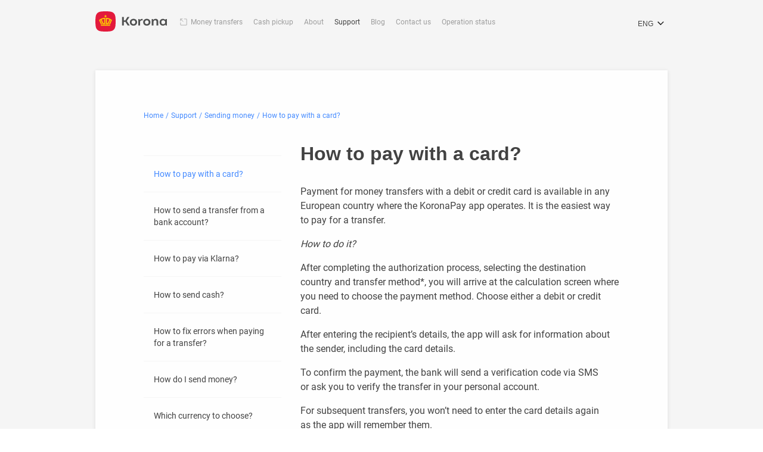

--- FILE ---
content_type: text/html
request_url: https://koronapay.com/transfers/europe/en/help/send-money/how-to-pay-with-a-card/
body_size: 209098
content:
<!DOCTYPE html><html prefix="og: http://ogp.me/ns#" lang="en"><head><meta charSet="utf-8"/><meta http-equiv="x-ua-compatible" content="ie=edge"/><meta name="viewport" content="width=device-width, initial-scale=1, shrink-to-fit=no"/><meta name="generator" content="Gatsby"/><meta name="description" content="Use a debit or credit card. VISA, Mastercard or Maestro cards issued by banks of any European country are suitable for payment." data-gatsby-head="true"/><meta property="og:title" content="How to pay for a bank card transfer? | KoronaPay Europe Support Center" data-gatsby-head="true"/><meta property="og:description" content="Use a debit or credit card. VISA, Mastercard or Maestro cards issued by banks of any European country are suitable for payment." data-gatsby-head="true"/><meta property="og:url" content="https://koronapay.com/transfers/europe/en/help/send-money/how-to-pay-with-a-card/" data-gatsby-head="true"/><meta property="og:type" content="website" data-gatsby-head="true"/><meta property="og:site_name" content="KoronaPay" data-gatsby-head="true"/><meta name="theme-color" content="#f5f5f5"/><link data-identity="gatsby-global-css" href="/transfers/europe/component---src-templates-faq-article-en-js.2904f4df130e314c9b2c.css" rel="stylesheet" type="text/css"/><title data-gatsby-head="true">How to pay for a bank card transfer? | KoronaPay Europe Support Center</title><link rel="canonical" href="https://koronapay.com/transfers/europe/en/help/send-money/how-to-pay-with-a-card/" data-gatsby-head="true"/><script type="application/ld+json" data-gatsby-head="true">{"@context":"https://schema.org","@type":"Organization","name":"KoronaPay","alternateName":"KoronaPay Europe","url":"https://koronapay.com/transfers/europe/","logo":"https://koronapay.com/transfers/europe/images/logo.png","contactPoint":[{"@type":"ContactPoint","telephone":"+7 (495) 222 33 20","contactType":"customer service","availableLanguage":["English","Russian"]},{"@type":"ContactPoint","telephone":"+ 7 (495) 96 00 555","contactType":"customer service","availableLanguage":["English","Russian"]},{"@type":"ContactPoint","telephone":"+49 1573 5999799","contactType":"customer service","availableLanguage":["English","Russian"]},{"@type":"ContactPoint","telephone":"+372 609 3024","contactType":"customer service","areaServed":"EE","availableLanguage":["English","Russian"]},{"@type":"ContactPoint","telephone":"+420 910 880 878","contactType":"customer service","areaServed":"CZ","availableLanguage":["English","Russian"]},{"@type":"ContactPoint","telephone":"+358 45 4900099","contactType":"customer service","areaServed":"FI","availableLanguage":["English","Russian"]},{"@type":"ContactPoint","telephone":"+46 10 551 35 15","contactType":"customer service","areaServed":"SE","availableLanguage":["English","Russian"]},{"@type":"ContactPoint","telephone":"+44 7480 802011","contactType":"customer service","areaServed":"GB","availableLanguage":["English","Russian"]},{"@type":"ContactPoint","telephone":"+34 955 25 9941","contactType":"customer service","areaServed":"ES","availableLanguage":["English","Russian"]},{"@type":"ContactPoint","telephone":"+40 3717 01387","contactType":"customer service","areaServed":"RO","availableLanguage":["English","Russian","Romania"]}],"sameAs":["https://www.facebook.com/koronapay.europe/","https://www.instagram.com/koronapay.europe/","https://www.youtube.com/channel/UCDf2lXfBXMHpm7Bfng6UXYQ","https://vk.com/koronapay.europe","https://ok.ru/koronapay.europe"]}</script><script type="application/ld+json" data-gatsby-head="true">{"@context":"https://schema.org","@type":"FinancialService","name":"KoronaPay Europe","url":"https://koronapay.com/transfers/europe/","logo":"https://koronapay.com/transfers/europe/images/logo.png","brand":"KoronaPay","email":"help@koronapay.eu","telephone":"+49 1573 5999799","feesAndCommissionsSpecification":"https://koronapay.com/static/transfers/europe/documents/Terms_and_Conditions.pdf"}</script><link rel="alternate" href="https://koronapay.com/transfers/europe/help/otpravit-dengi/kak-oplatit-s-karty/" hrefLang="ru" data-gatsby-head="true"/><link rel="alternate" href="https://koronapay.com/transfers/europe/en/help/send-money/how-to-pay-with-a-card/" hrefLang="en" data-gatsby-head="true"/><link rel="alternate" href="https://koronapay.com/transfers/europe/de/help/geld-ueberweisen/wie-kann-ich-mit-meiner-karte-bezahlen-1/" hrefLang="de" data-gatsby-head="true"/><link rel="alternate" href="https://koronapay.com/transfers/europe/ro/help/trimiterea-de-bani/cum-sa-platiti-cu-cardul/" hrefLang="ro" data-gatsby-head="true"/><link rel="sitemap" type="application/xml" href="/transfers/europe/sitemap-index.xml"/><link rel="icon" href="/transfers/europe/favicon-32x32.png?v=f1f3ce88dc84799f62248fb1897d291c" type="image/png"/><link rel="manifest" href="/transfers/europe/manifest.webmanifest" crossorigin="anonymous"/><link rel="apple-touch-icon" sizes="48x48" href="/transfers/europe/icons/icon-48x48.png?v=f1f3ce88dc84799f62248fb1897d291c"/><link rel="apple-touch-icon" sizes="72x72" href="/transfers/europe/icons/icon-72x72.png?v=f1f3ce88dc84799f62248fb1897d291c"/><link rel="apple-touch-icon" sizes="96x96" href="/transfers/europe/icons/icon-96x96.png?v=f1f3ce88dc84799f62248fb1897d291c"/><link rel="apple-touch-icon" sizes="144x144" href="/transfers/europe/icons/icon-144x144.png?v=f1f3ce88dc84799f62248fb1897d291c"/><link rel="apple-touch-icon" sizes="192x192" href="/transfers/europe/icons/icon-192x192.png?v=f1f3ce88dc84799f62248fb1897d291c"/><link rel="apple-touch-icon" sizes="256x256" href="/transfers/europe/icons/icon-256x256.png?v=f1f3ce88dc84799f62248fb1897d291c"/><link rel="apple-touch-icon" sizes="384x384" href="/transfers/europe/icons/icon-384x384.png?v=f1f3ce88dc84799f62248fb1897d291c"/><link rel="apple-touch-icon" sizes="512x512" href="/transfers/europe/icons/icon-512x512.png?v=f1f3ce88dc84799f62248fb1897d291c"/><script>(function(w,d,s,l,i){w[l]=w[l]||[];w[l].push({'gtm.start': new Date().getTime(),event:'gtm.js'});var f=d.getElementsByTagName(s)[0], j=d.createElement(s),dl=l!='dataLayer'?'&l='+l:'';j.async=true;j.src= 'https://www.googletagmanager.com/gtm.js?id='+i+dl+'';f.parentNode.insertBefore(j,f); })(window,document,'script','dataLayer', 'GTM-MCGQ4GR');</script></head><body><noscript><iframe src="https://www.googletagmanager.com/ns.html?id=GTM-MCGQ4GR" height="0" width="0" style="display: none; visibility: hidden" aria-hidden="true"></iframe></noscript><div id="___gatsby"><div style="outline:none" tabindex="-1" id="gatsby-focus-wrapper"><div class="page"><header class="Header-module--header--OJTtG" role="banner"><div class="Header-module--container--OqfKg container"><a href="/" title="Koronapay" class="Header-module--logo--NrVM0"><svg width="127" height="36" viewBox="0 0 127 36" fill="none" xmlns="http://www.w3.org/2000/svg"><g clip-path="url(#clip0_12014_39114)"><path d="M25.98 35.56c-5.31.6-10.62.58-15.92 0-5.67-.63-8.98-3.94-9.6-9.6a71.9 71.9 0 0 1 0-15.92c.63-5.66 3.94-8.97 9.6-9.6 5.3-.58 10.61-.6 15.92 0 5.65.63 8.96 3.94 9.6 9.6.6 5.3.57 10.61 0 15.92-.62 5.66-3.94 8.97-9.6 9.6Z" fill="#E31A3C"></path><path fill-rule="evenodd" clip-rule="evenodd" d="M9.79 25.59h16.5v-1.86H9.8v1.86Zm8.2-19.02 2.2 2.08-2.2 2.04-2.14-2.04 2.14-2.08Zm11.56 8.93a18.09 18.09 0 0 0-11-4.1v11.54h4.01c.7 0 .93-.62.93-.62l2.94-6.73c.28.18.56.36.8.54l-3 6.8h2.1l3.22-7.43Zm-9.04 5.75v-7.82c1.5.22 2.9.66 4.24 1.28L22 20.99c-.1.22-.25.26-.46.26H20.5ZM6.48 15.5a18.2 18.2 0 0 1 11-4.1v11.54h-4c-.7 0-.94-.62-.94-.62L9.6 15.59c-.28.18-.56.36-.8.54l3.04 6.8H9.69L6.48 15.5Zm9.04 5.75v-7.82c-1.5.22-2.89.66-4.2 1.28l2.71 6.28c.1.22.27.26.47.26h1.02Z" fill="#FECC00"></path><path fill-rule="evenodd" clip-rule="evenodd" d="m61.12 25.08-5.29-7.8L60.65 10h-3.71l-3.82 6.17h-2.5V10h-3.25v15.08h3.25V18.7h2.59l4.09 6.38h3.82Zm59.48-2.18a3.39 3.39 0 0 1-3.45-3.5 3.38 3.38 0 0 1 3.44-3.49c1.99 0 3.34 1.54 3.34 3.5 0 1.98-1.35 3.48-3.34 3.48Zm4.25-9.18-.76 1.5a5.36 5.36 0 0 0-4.07-1.88c-3.55 0-5.98 2.53-5.98 6.05s2.42 6.1 5.98 6.1c1.8 0 3.09-.77 4.1-1.87l.7 1.44h2.1V13.72h-2.07Zm-22.75.01h-2.03v11.35h3.1V19.1c0-1.77 1.09-3.18 2.93-3.18 1.65 0 2.45 1.3 2.45 2.81v6.34h3.1V18c0-2.67-1.67-4.65-4.42-4.65-2.14 0-2.97.53-4.31 2.02l-.83-1.65ZM87.96 19.4c0-1.95 1.36-3.43 3.34-3.43 1.98 0 3.34 1.49 3.34 3.43 0 1.96-1.36 3.44-3.34 3.44-1.98 0-3.34-1.48-3.34-3.44Zm3.34 6.09c3.59 0 6.44-2.4 6.44-6.09 0-3.7-2.85-6.08-6.44-6.08-3.6 0-6.43 2.37-6.43 6.08 0 3.7 2.84 6.09 6.43 6.09ZM78.17 13.73h-1.9v11.35h3.1v-5.8c0-3.05 2.26-3.2 4.53-3.2v-2.7c-2.3.16-3.2.12-4.86 2.04l-.87-1.69ZM64.3 19.4c0-1.95 1.36-3.43 3.34-3.43 1.98 0 3.34 1.49 3.34 3.43 0 1.96-1.35 3.44-3.34 3.44-1.98 0-3.33-1.48-3.33-3.44Zm3.34 6.09c3.6 0 6.44-2.4 6.44-6.09 0-3.7-2.84-6.08-6.44-6.08-3.6 0-6.43 2.37-6.43 6.08 0 3.7 2.84 6.09 6.43 6.09Z" fill="#515252"></path></g><defs><clipPath id="clip0_12014_39114"><path fill="#fff" d="M0 0h126.93v36H0z"></path></clipPath></defs></svg></a><nav class="Navigation-module--nav_desktop--Dg1a1"><div class="Navigation-module--nav_box--qIHWB"><ul class="Navigation-module--menu--dm-Gl"><li class="Navigation-module--menu_item--RmA0+ Navigation-module--menu_item_not_active--AnFKd"><a title="Money transfers" href="https://koronapay.com/transfers/" class="Navigation-module--link--dwguS Navigation-module--link_not_active--UPX+L">Money transfers</a></li><li class="Navigation-module--menu_item--RmA0+"><a title="Cash pickup" class="Navigation-module--link--dwguS Navigation-module--link_not_active--UPX+L" href="/transfers/europe/en/agents/">Cash pickup</a></li><li class="Navigation-module--menu_item--RmA0+"><a title="About" class="Navigation-module--link--dwguS Navigation-module--link_not_active--UPX+L" href="/transfers/europe/en/about/">About</a></li><li class="Navigation-module--menu_item--RmA0+"><a title="Support" class="Navigation-module--link--dwguS Navigation-module--link_active--1un3O" href="/transfers/europe/en/help/">Support</a></li><li class="Navigation-module--menu_item--RmA0+"><a title="Blog" class="Navigation-module--link--dwguS Navigation-module--link_not_active--UPX+L" href="/transfers/europe/en/blog/">Blog</a></li><li class="Navigation-module--menu_item--RmA0+"><a title="Contact us" class="Navigation-module--link--dwguS Navigation-module--link_not_active--UPX+L" href="/transfers/europe/en/contacts/">Contact us</a></li><li class="Navigation-module--menu_item--RmA0+"><a title="Operation status" class="Navigation-module--link--dwguS Navigation-module--link_not_active--UPX+L" href="/transfers/europe/en/check-status/">Operation status</a></li></ul></div><span aria-hidden="true" class="Navigation-module--overlay--0ORYt"></span></nav><nav class="Navigation-module--nav--A1bNm"><button aria-label="Open menu" type="button" class="Navigation-module--ham--Tmv7F"><span></span></button><span aria-hidden="true" class="Navigation-module--overlay--0ORYt"></span></nav></div></header><main><div class="simplePage-module--container--sn4jA container"><nav class="breadcrumb-module--nav--scdsO" aria-label="Breadcrumb"><ol class="breadcrumb-module--list--2a7yh" itemscope="" itemType="https://schema.org/BreadcrumbList"><li class="breadcrumb-module--item--tOujD" itemProp="itemListElement" itemscope="" itemType="https://schema.org/ListItem"><a class="breadcrumb-module--link--6SKOB" itemProp="item" href="/transfers/europe/en/"><span itemProp="name">Home</span></a><meta itemProp="position" content="1"/></li><li class="breadcrumb-module--item--tOujD" itemProp="itemListElement" itemscope="" itemType="https://schema.org/ListItem"><a aria-current="page" class="breadcrumb-module--link--6SKOB" itemscope="" itemType="https://schema.org/WebPage" itemProp="item" itemID="/help/" href="/transfers/europe/en/help/"><span itemProp="name">Support</span></a><meta itemProp="position" content="2"/></li><li class="breadcrumb-module--item--tOujD" itemProp="itemListElement" itemscope="" itemType="https://schema.org/ListItem"><a aria-current="page" class="breadcrumb-module--link--6SKOB" itemscope="" itemType="https://schema.org/WebPage" itemProp="item" itemID="/help/send-money" href="/transfers/europe/en/help/send-money/"><span itemProp="name">Sending money</span></a><meta itemProp="position" content="3"/></li><li class="breadcrumb-module--item--tOujD" itemProp="itemListElement" itemscope="" itemType="https://schema.org/ListItem"><a aria-current="page" class="breadcrumb-module--link--6SKOB" itemscope="" itemType="https://schema.org/WebPage" itemProp="item" itemID="/help/send-money/how-to-pay-with-a-card/" href="/transfers/europe/en/help/send-money/how-to-pay-with-a-card/"><span itemProp="name">How to pay with a card?</span></a><meta itemProp="position" content="4"/></li></ol></nav><div class="columns"><div class="category-module--sidebar--678Gc"><p class="like_h3_normal category-module--sidebar_title--x+b-S"></p><div class="category-module--list--aHLOw"><div class="category-module--item--UExCZ text_small_400"><a aria-current="page" class="category-module--link--O6wxR category-module--open--ZjqbM" href="/transfers/europe/en/help/send-money/how-to-pay-with-a-card/">How to pay with a card?</a></div><div class="category-module--item--UExCZ text_small_400"><a class="category-module--link--O6wxR" href="/transfers/europe/en/help/send-money/how-to-pay-from-a-bank-account/">How to send a transfer from a bank account?</a></div><div class="category-module--item--UExCZ text_small_400"><a class="category-module--link--O6wxR" href="/transfers/europe/en/help/send-money/how-to-pay-via-klarna/">How to pay via Klarna?</a></div><div class="category-module--item--UExCZ text_small_400"><a class="category-module--link--O6wxR" href="/transfers/europe/en/help/send-money/how-to-send-cash/">How to send cash?</a></div><div class="category-module--item--UExCZ text_small_400"><a class="category-module--link--O6wxR" href="/transfers/europe/en/help/send-money/how-to-fix-errors-when-paying-for-a-transfer/">How to fix errors when paying for a transfer?</a></div><div class="category-module--item--UExCZ text_small_400"><a class="category-module--link--O6wxR" href="/transfers/europe/en/help/send-money/how-do-i-send-money/">How do I send money?</a></div><div class="category-module--item--UExCZ text_small_400"><a class="category-module--link--O6wxR" href="/transfers/europe/en/help/send-money/which-currency-to-choose/">Which currency to choose?</a></div><div class="category-module--item--UExCZ text_small_400"><a class="category-module--link--O6wxR" href="/transfers/europe/en/help/send-money/what-if-i-need-to-send-a-larger-amount/">What if I need to send a larger amount?</a></div></div></div><div class="article-module--content--n+eRx"><h1 class="article-module--title--vg-KU">How to pay with a card?</h1><div class="article-module--item--go7oQ"><p>Payment for money transfers with a debit or credit card is available in any European country where the KoronaPay app operates. It is the easiest way to pay for a transfer.</p>
<p><em>How to do it?</em></p>
<p>After completing the authorization process, selecting the destination country and transfer method*, you will arrive at the calculation screen where you need to choose the payment method. Choose either a debit or credit card.</p>
<p>After entering the recipient’s details, the app will ask for information about the sender, including the card details.</p>
<p>To confirm the payment, the bank will send a verification code via SMS or ask you to verify the transfer in your personal account.</p>
<p>For subsequent transfers, you won’t need to enter the card details again as the app will remember them.</p>
<p>You can cancel saving the card in the app by going to the “Menu” section and selecting “Cards.”</p>
<p>Visa, Mastercard, or Maestro cards issued by any European bank are suitable for payment.</p></div>
<div class="article-module--img_container--czsBb"><div class="article-module--item_img--mIOtj"><div class="article-module--img_box--fsxAh"><div data-gatsby-image-wrapper="" class="gatsby-image-wrapper gatsby-image-wrapper-constrained article-module--img_item--UYSZi"><picture><source type="image/webp" srcSet="/transfers/europe/static/e96c549a9cc394b348c5ff88d8a821fe/ad75d/eng_klarna_e47ddf03d6.webp 420w,/transfers/europe/static/e96c549a9cc394b348c5ff88d8a821fe/bc56f/eng_klarna_e47ddf03d6.webp 720w,/transfers/europe/static/e96c549a9cc394b348c5ff88d8a821fe/c0c75/eng_klarna_e47ddf03d6.webp 2688w" sizes="(min-width: 2688px) 2688px, 100vw"/><img data-gatsby-image-ssr="" width="2688" data-main-image="" sizes="(min-width: 2688px) 2688px, 100vw" decoding="async" loading="lazy" src="/transfers/europe/static/e96c549a9cc394b348c5ff88d8a821fe/b1e41/eng_klarna_e47ddf03d6.png" srcSet="/transfers/europe/static/e96c549a9cc394b348c5ff88d8a821fe/eea72/eng_klarna_e47ddf03d6.png 420w,/transfers/europe/static/e96c549a9cc394b348c5ff88d8a821fe/3ae1c/eng_klarna_e47ddf03d6.png 720w,/transfers/europe/static/e96c549a9cc394b348c5ff88d8a821fe/b1e41/eng_klarna_e47ddf03d6.png 2688w" alt="eng_klarna.png"/></picture><noscript><picture><source type="image/webp" srcSet="/transfers/europe/static/e96c549a9cc394b348c5ff88d8a821fe/ad75d/eng_klarna_e47ddf03d6.webp 420w,/transfers/europe/static/e96c549a9cc394b348c5ff88d8a821fe/bc56f/eng_klarna_e47ddf03d6.webp 720w,/transfers/europe/static/e96c549a9cc394b348c5ff88d8a821fe/c0c75/eng_klarna_e47ddf03d6.webp 2688w" sizes="(min-width: 2688px) 2688px, 100vw"/><img data-gatsby-image-ssr="" width="2688" data-main-image="" sizes="(min-width: 2688px) 2688px, 100vw" decoding="async" loading="lazy" src="/transfers/europe/static/e96c549a9cc394b348c5ff88d8a821fe/b1e41/eng_klarna_e47ddf03d6.png" srcSet="/transfers/europe/static/e96c549a9cc394b348c5ff88d8a821fe/eea72/eng_klarna_e47ddf03d6.png 420w,/transfers/europe/static/e96c549a9cc394b348c5ff88d8a821fe/3ae1c/eng_klarna_e47ddf03d6.png 720w,/transfers/europe/static/e96c549a9cc394b348c5ff88d8a821fe/b1e41/eng_klarna_e47ddf03d6.png 2688w" alt="eng_klarna.png"/></picture></noscript></div><div class="article-module--img_title--4zxnX"></div></div></div></div>
<div class="article-module--item--go7oQ"><a href="/transfers/europe/en/help/send-money/how-do-i-send-money/">How to send a money transfer</a><br/>
<a href="/transfers/europe/en/help/send-money/what-if-i-need-to-send-a-larger-amount/">What if I need to send a larger amount?</a><br/>
<a href="/transfers/europe/en/help/get-money/">How to receive a transfer</a></div>
<div class="article-module--item--go7oQ"><a href="/m/eu56"><div class="article-module--img_box--fsxAh"><div data-gatsby-image-wrapper="" class="gatsby-image-wrapper gatsby-image-wrapper-constrained article-module--img_item--UYSZi"><picture><source type="image/webp" srcSet="/transfers/europe/static/9c4df463a26ba2e71efea101cf6bd902/2516f/banner_help_en_282a6cc39f.webp 420w,/transfers/europe/static/9c4df463a26ba2e71efea101cf6bd902/d20d7/banner_help_en_282a6cc39f.webp 720w,/transfers/europe/static/9c4df463a26ba2e71efea101cf6bd902/b2d32/banner_help_en_282a6cc39f.webp 865w" sizes="(min-width: 865px) 865px, 100vw"/><img data-gatsby-image-ssr="" width="865" data-main-image="" sizes="(min-width: 865px) 865px, 100vw" decoding="async" loading="lazy" src="/transfers/europe/static/9c4df463a26ba2e71efea101cf6bd902/5585a/banner_help_en_282a6cc39f.png" srcSet="/transfers/europe/static/9c4df463a26ba2e71efea101cf6bd902/81574/banner_help_en_282a6cc39f.png 420w,/transfers/europe/static/9c4df463a26ba2e71efea101cf6bd902/45387/banner_help_en_282a6cc39f.png 720w,/transfers/europe/static/9c4df463a26ba2e71efea101cf6bd902/5585a/banner_help_en_282a6cc39f.png 865w" alt="banner-help-en.png"/></picture><noscript><picture><source type="image/webp" srcSet="/transfers/europe/static/9c4df463a26ba2e71efea101cf6bd902/2516f/banner_help_en_282a6cc39f.webp 420w,/transfers/europe/static/9c4df463a26ba2e71efea101cf6bd902/d20d7/banner_help_en_282a6cc39f.webp 720w,/transfers/europe/static/9c4df463a26ba2e71efea101cf6bd902/b2d32/banner_help_en_282a6cc39f.webp 865w" sizes="(min-width: 865px) 865px, 100vw"/><img data-gatsby-image-ssr="" width="865" data-main-image="" sizes="(min-width: 865px) 865px, 100vw" decoding="async" loading="lazy" src="/transfers/europe/static/9c4df463a26ba2e71efea101cf6bd902/5585a/banner_help_en_282a6cc39f.png" srcSet="/transfers/europe/static/9c4df463a26ba2e71efea101cf6bd902/81574/banner_help_en_282a6cc39f.png 420w,/transfers/europe/static/9c4df463a26ba2e71efea101cf6bd902/45387/banner_help_en_282a6cc39f.png 720w,/transfers/europe/static/9c4df463a26ba2e71efea101cf6bd902/5585a/banner_help_en_282a6cc39f.png 865w" alt="banner-help-en.png"/></picture></noscript></div><div class="article-module--img_title--4zxnX"></div></div></a></div>
<div class="article-module--item--go7oQ"><p>*If there is only one available receiving method in the destination country, this step will be skipped.</p></div>
<div class="article-module--item--go7oQ"><a href="/transfers/europe/en/blog/">Read a blog for migrants about living and working in Europe</a></div></div></div></div></main><footer class="footer-module--footer--ZB2Ld"><div class="container"><div class="footer-module--links_container--6qQkF"><div class="footer-module--list_wrapper--pIeHT"><ul class="footer-module--list--BS+Xm"><li class="footer-module--item--giR4a"><a title="Cash pickup" class="footer-module--link--Z8tOL" href="/transfers/europe/en/agents/">Cash pickup</a></li><li class="footer-module--item--giR4a"><a title="About" class="footer-module--link--Z8tOL" href="/transfers/europe/en/about/">About</a></li><li class="footer-module--item--giR4a"><a title="Support" class="footer-module--link--Z8tOL" href="/transfers/europe/en/help/">Support</a></li><li class="footer-module--item--giR4a"><a title="Blog" class="footer-module--link--Z8tOL" href="/transfers/europe/en/blog/">Blog</a></li><li class="footer-module--item--giR4a"><a title="Contact us" class="footer-module--link--Z8tOL" href="/transfers/europe/en/contacts/">Contact us</a></li><li class="footer-module--item--giR4a"><a title="Operation status" class="footer-module--link--Z8tOL" href="/transfers/europe/en/check-status/">Operation status</a></li></ul><ul class="footer-module--list--BS+Xm footer-module--list_term--Pjn9z"><li class="footer-module--item--giR4a"><a class="footer-module--link--Z8tOL" target="_blank" href="https://koronapay.com/static/transfers/europe/documents/Terms_and_Conditions.pdf" title="Terms and conditions">Terms and conditions</a></li><li class="footer-module--item--giR4a"><a class="footer-module--link--Z8tOL" target="_blank" href="https://koronapay.com/static/legals/Privacy_Policy.html" title="Privacy policy">Privacy policy</a></li><li class="footer-module--item--giR4a"><a class="footer-module--link--Z8tOL" target="_blank" href="https://koronapay.com/static/transfers/europe/documents/referral_program_terms_and_conditions.pdf" title="Referral program">Referral program</a></li></ul></div><div class="footer-module--social_wrapper--JNrVu"><div class="footer-module--social_title--Fa5Mw" id="social-label">Follow us online</div><div><a href="https://www.youtube.com/channel/UCDf2lXfBXMHpm7Bfng6UXYQ?view_as=subscriber" target="_blank" id="social-link-youtube" title="YouTube" class="footer-module--y_soc--t3qUt">YouTube</a><a href="https://www.facebook.com/koronapay.europe/" target="_blank" id="social-link-facebook" title="Facebook" class="footer-module--f_soc--aUXj7">Facebook</a><a href="https://www.instagram.com/koronapay.europe/" target="_blank" id="social-link-instagram" title="Instagram" class="footer-module--i_soc--+QDHg">Instagram</a><a href="https://vk.com/koronapay.europe" target="_blank" id="social-link-vk" title="VK" class="footer-module--v_soc--ezkDu">VK</a><a href="https://ok.ru/koronapay.europe" target="_blank" id="social-link-ok" title="OK" class="footer-module--o_soc---cePs">OK</a></div></div><div class="footer-module--contacts--ZWLtW"><div class="footer-module--contacts_title--yOMKx" id="contacts-label"> Contact us</div><a class="footer-module--email--jer6j" title="help@koronapay.eu" href="mailto:help@koronapay.eu">help@koronapay.eu</a><a class="footer-module--phone--M9HGk" title="+49 1573 5999799" href="tel:+49 1573 5999799">+49 1573 5999799</a></div></div><div class="footer-module--legal--qymMa"><a href="/transfers/europe/en?ref" title="To Main Page" class="footer-module--logo--1cWdG"><svg width="128" height="36" viewBox="0 0 128 36" fill="none" xmlns="http://www.w3.org/2000/svg"><g clip-path="url(#a)"><path d="M26.5 35.6a72 72 0 0 1-16 0c-5.6-.7-9-4-9.5-9.6-.6-5.3-.6-10.7 0-16 .6-5.6 3.9-9 9.6-9.6a72 72 0 0 1 15.9 0c5.6.7 9 4 9.6 9.6a72 72 0 0 1 0 16c-.6 5.6-4 9-9.6 9.6Z" fill="#CACACA"></path><path fill-rule="evenodd" clip-rule="evenodd" d="M10.3 25.6h16.5v-1.9H10.3v1.9Zm8.2-19 2.2 2-2.2 2-2.2-2 2.2-2Zm11.6 9a18 18 0 0 0-11-4.2v11.5h4c.7 0 .9-.6.9-.6l3-6.7.7.5-3 6.8h2.1l3.3-7.4Zm-9 5.7v-7.9c1.4.2 2.8.7 4.2 1.3L22.5 21c-.1.2-.3.3-.5.3h-1ZM7 15.5c3-2.4 6.8-4 11-4.1v11.5h-4c-.7 0-1-.6-1-.6l-2.9-6.7-.8.5 3 6.8h-2.1L7 15.5Zm9 5.8v-7.9c-1.5.2-2.9.7-4.2 1.3l2.7 6.3c.1.2.3.3.5.3h1Z" fill="#fff"></path><path fill-rule="evenodd" clip-rule="evenodd" d="m61.6 25-5.3-7.7 4.9-7.3h-3.8l-3.8 6.2h-2.5V10H48v15H51v-6.3h2.6l4.1 6.4h3.8ZM121 22.9c-1.9 0-3.3-1.5-3.3-3.5s1.4-3.5 3.4-3.5 3.3 1.6 3.3 3.5c0 2-1.3 3.5-3.3 3.5Zm4.4-9.2-.8 1.5c-1-1-2.3-1.9-4-1.9-3.6 0-6 2.6-6 6 0 3.6 2.4 6.2 6 6.2 1.7 0 3-.8 4-1.9l.7 1.5h2.1V13.7h-2ZM102.6 13.7h-2v11.4h3v-6c0-1.8 1.2-3.2 3-3.2 1.7 0 2.5 1.3 2.5 2.8v6.4h3v-7c0-2.8-1.6-4.7-4.4-4.7-2.1 0-3 .5-4.3 2l-.8-1.7ZM88.5 19.4c0-2 1.3-3.4 3.3-3.4 2 0 3.3 1.5 3.3 3.4 0 2-1.3 3.4-3.3 3.4-2 0-3.3-1.4-3.3-3.4Zm3.3 6c3.6 0 6.4-2.3 6.4-6s-2.8-6-6.4-6c-3.6 0-6.4 2.3-6.4 6s2.8 6 6.4 6ZM78.7 13.7h-2v11.4H80v-5.8c0-3 2.2-3.2 4.5-3.2v-2.7c-2.3.1-3.2.1-4.9 2l-.8-1.7ZM64.8 19.4c0-2 1.4-3.4 3.3-3.4 2 0 3.4 1.5 3.4 3.4 0 2-1.4 3.4-3.4 3.4s-3.3-1.4-3.3-3.4Zm3.3 6c3.6 0 6.5-2.3 6.5-6s-2.9-6-6.5-6-6.4 2.3-6.4 6 2.8 6 6.4 6Z" fill="#CACACA"></path></g><defs><clipPath id="a"><path fill="#fff" d="M.5 0h126.9v36H.5z"></path></clipPath></defs></svg></a><p class="footer-module--copy--+UcX-">© 2025 KoronaPay Europe Limited. All rights reserved.<br/>Koronapay Europe Limited, Reg. No. HE375955, is an Electronic Money Institution (EMI) licensed and regulated by the Central Bank of Cyprus, license №115.1.3.30.<!-- --> <br/>Registered address: 3107, Limassol, 28th October str 359, World Trade Center, 5th floor. The information on this website regarding the number of users, territories of operation, the number of transfer destinations, as well as other performance indicators of Koronapay reflect not only the results of Koronapay Europe Ltd., but also of other partners and participants of Zolotaya Korona Money Transfer system, incl. Koronapay Europe Ltd.<div><button class="footer-module--button_show_cookie_control--LUvXd">Cookie Control</button></div></p><div class="footer-module--pay_sys--NuFxl"><span class="footer-module--visa--FBySy"></span><span class="footer-module--mc--08nYZ"></span></div></div></div></footer><svg display="none"><defs><g id="img-russia"><path xmlns="http://www.w3.org/2000/svg" fill="#F5F5F5" fill-rule="evenodd" d="M4 7H28V24H4V7Z" clip-rule="evenodd"/><path xmlns="http://www.w3.org/2000/svg" fill="white" fill-rule="evenodd" d="M5 8.05469H27V13.0179H5V8.05469Z" clip-rule="evenodd"/><path xmlns="http://www.w3.org/2000/svg" fill="#115BCB" fill-rule="evenodd" d="M5 13.0195H27V17.9828H5V13.0195Z" clip-rule="evenodd"/><path xmlns="http://www.w3.org/2000/svg" fill="#EB1C43" fill-rule="evenodd" d="M5 17.9805H27V22.9437H5V17.9805Z" clip-rule="evenodd"/></g><g id="img-britain"><path xmlns="http://www.w3.org/2000/svg" fill="white" fill-rule="evenodd" d="M4 7H28V25H4V7Z" clip-rule="evenodd"/><path xmlns="http://www.w3.org/2000/svg" fill="#012169" d="M5.084 8H27V24H5.084z"/><g xmlns="http://www.w3.org/2000/svg" mask="url(#a)"><path stroke="#C8102E" stroke-linecap="square" d="M5.0843 8L27.4215 24"/><path stroke="#F5F7FA" stroke-linecap="square" d="M4.66284 7.11111L28.2644 24"/><path stroke="#C8102E" stroke-linecap="square" d="M5.0843 24L27 8"/><path stroke="#F5F7FA" stroke-linecap="square" d="M4.66284 23.5555L26.5785 7.55554"/></g><path xmlns="http://www.w3.org/2000/svg" fill="#C8102E" d="M14.356 8H17.728V24H14.356z"/><path xmlns="http://www.w3.org/2000/svg" fill="#C8102E" d="M27 14H31V36H27z" transform="rotate(90 27 14)"/><path xmlns="http://www.w3.org/2000/svg" stroke="#F5F7FA" stroke-linecap="square" d="M5.42144 18.1334H13.9203"/><path xmlns="http://www.w3.org/2000/svg" stroke="#F5F7FA" stroke-linecap="square" d="M18.1494 18.1334H26.5786"/><path xmlns="http://www.w3.org/2000/svg" stroke="#F5F7FA" stroke-linecap="square" d="M5.42144 13.7778L13.9203 13.7778"/><path xmlns="http://www.w3.org/2000/svg" stroke="#F5F7FA" stroke-linecap="square" d="M18.1494 13.7778L26.5786 13.7778"/><path xmlns="http://www.w3.org/2000/svg" stroke="#F5F7FA" stroke-linecap="square" d="M18.1494 23.5555V18.1486"/><path xmlns="http://www.w3.org/2000/svg" stroke="#F5F7FA" stroke-linecap="square" d="M18.1494 13.7778V8.37088"/><path xmlns="http://www.w3.org/2000/svg" stroke="#F5F7FA" stroke-linecap="square" d="M13.9349 23.5555V18.1486"/><path xmlns="http://www.w3.org/2000/svg" stroke="#F5F7FA" stroke-linecap="square" d="M13.9349 13.7778V8.37088"/></g><g id="img-france"><path xmlns="http://www.w3.org/2000/svg" fill="#F5F5F5" fill-rule="evenodd" d="M4 7H28V25H4V7Z" clip-rule="evenodd"/><path xmlns="http://www.w3.org/2000/svg" fill="white" fill-rule="evenodd" d="M5 8H27V24H5V8Z" clip-rule="evenodd"/><path xmlns="http://www.w3.org/2000/svg" fill="#00267F" fill-rule="evenodd" d="M5 8H12.3322V24H5V8Z" clip-rule="evenodd"/><path xmlns="http://www.w3.org/2000/svg" fill="#F31830" fill-rule="evenodd" d="M19.668 8H27.0002V24H19.668V8Z" clip-rule="evenodd"/></g><g id="img-germany"><path xmlns="http://www.w3.org/2000/svg" fill="white" stroke="#F5F5F5" d="M4.5 7.5H27.5V23.5H4.5V7.5Z"/><path xmlns="http://www.w3.org/2000/svg" fill="#262626" fill-rule="evenodd" d="M5 13H27V8H5V13Z" clip-rule="evenodd"/><path xmlns="http://www.w3.org/2000/svg" fill="#F01515" fill-rule="evenodd" d="M5 18H27V13H5V18Z" clip-rule="evenodd"/><path xmlns="http://www.w3.org/2000/svg" fill="#FFD521" fill-rule="evenodd" d="M5 23H27V18H5V23Z" clip-rule="evenodd"/></g><g id="img-italy"><path xmlns="http://www.w3.org/2000/svg" fill="white" stroke="#F5F5F5" d="M4.5 7.5H27.5V24.5H4.5V7.5Z"/><path xmlns="http://www.w3.org/2000/svg" fill="#009246" d="M5 8.059H12.5V23.941H5z"/><path xmlns="http://www.w3.org/2000/svg" fill="#CE2B37" d="M19.5 8.05884H27V23.9412H19.5V8.05884Z"/></g><g id="img-spain"><path xmlns="http://www.w3.org/2000/svg" fill="white" fill-rule="evenodd" d="M4 7H28V25H4V7Z" clip-rule="evenodd"/><path xmlns="http://www.w3.org/2000/svg" fill="#FFCE54" fill-rule="evenodd" d="M7.00003 8H24.9999C26.1244 8.02191 27.0194 8.998 26.9996 10.1809V21.8147C27.0102 22.3835 26.8055 22.9334 26.4304 23.3434C26.0553 23.7533 25.5407 23.9895 24.9999 24H7.00003C5.87553 23.9781 4.98053 23.002 5.00032 21.8191V10.1809C4.98053 8.998 5.87553 8.02191 7.00003 8Z" clip-rule="evenodd"/><path xmlns="http://www.w3.org/2000/svg" fill="#C60B1E" fill-rule="evenodd" d="M5 8H27V11H5V8Z" clip-rule="evenodd"/><path xmlns="http://www.w3.org/2000/svg" fill="#C60B1E" fill-rule="evenodd" d="M5 21H27V24H5V21Z" clip-rule="evenodd"/><path xmlns="http://www.w3.org/2000/svg" fill="#C60B1E" fill-rule="evenodd" d="M11.5519 13.8328C11.1479 13.8341 10.763 13.6515 10.4968 13.332C10.2296 13.6513 9.8444 13.8338 9.43992 13.8328C9.05275 13.8253 8.67996 13.6773 8.38477 13.4139V16.1355C8.40423 17.9259 10.4951 18.666 10.4951 18.666C10.4951 18.666 12.6054 17.9259 12.6054 16.1355V13.4139C12.3113 13.6781 11.9387 13.8262 11.5519 13.8328Z" clip-rule="evenodd"/></g><g id="img-kazakhstan"><path xmlns="http://www.w3.org/2000/svg" fill="white" stroke="#F5F5F5" d="M4.5 7.5H27.5V23.5H4.5V7.5Z"/><path xmlns="http://www.w3.org/2000/svg" fill="#30C6E0" d="M5 8H27V23H5z"/><g xmlns="http://www.w3.org/2000/svg" mask="url(#a)"><path fill="#FFCD4B" fill-rule="evenodd" d="M6.44167 10.5204C6.39159 10.5194 6.34323 10.5386 6.30765 10.5736C6.27207 10.6087 6.25233 10.6567 6.25295 10.7065V11.1031C6.2528 11.1528 6.27267 11.2005 6.30813 11.2356C6.34358 11.2707 6.39168 11.2901 6.44167 11.2897H6.81127C6.86145 11.2908 6.9099 11.2715 6.9455 11.2363C6.98109 11.2011 7.00076 11.153 6.99999 11.1031V10.7065C6.99999 10.6029 6.91543 10.5204 6.81127 10.5204H6.44167ZM6.44167 12.059C6.39159 12.0579 6.34323 12.0771 6.30765 12.1122C6.27207 12.1473 6.25233 12.1952 6.25295 12.245V12.6416C6.2528 12.6914 6.27267 12.7391 6.30813 12.7741C6.34358 12.8092 6.39168 12.8287 6.44167 12.8282H6.81127C6.86145 12.8293 6.9099 12.81 6.9455 12.7748C6.98109 12.7396 7.00076 12.6915 6.99999 12.6416V12.245C6.99999 12.1414 6.91543 12.059 6.81127 12.059H6.44167ZM6.30765 13.6507C6.34323 13.6156 6.39159 13.5964 6.44167 13.5975H6.81127C6.91543 13.5975 6.99999 13.6794 6.99999 13.7835V14.1802C7.00076 14.2301 6.98109 14.2782 6.9455 14.3134C6.9099 14.3485 6.86145 14.3678 6.81127 14.3668H6.44167C6.39168 14.3672 6.34358 14.3477 6.30813 14.3127C6.27267 14.2776 6.2528 14.2299 6.25295 14.1802V13.7835C6.25233 13.7337 6.27207 13.6858 6.30765 13.6507ZM6.44167 15.136C6.39159 15.135 6.34323 15.1542 6.30765 15.1892C6.27207 15.2243 6.25233 15.2723 6.25295 15.3221V15.7187C6.25295 15.7683 6.27289 15.8159 6.30833 15.8508C6.34377 15.8858 6.39177 15.9052 6.44167 15.9047H6.81127C6.86135 15.9058 6.90972 15.8866 6.94529 15.8515C6.98087 15.8164 7.00061 15.7685 6.99999 15.7187V15.3221C6.99999 15.2179 6.91543 15.136 6.81127 15.136H6.44167ZM6.30745 16.7274C6.34304 16.6922 6.39149 16.6729 6.44167 16.674H6.81127C6.91543 16.674 6.99999 16.7564 6.99999 16.8606V17.2572C7.00061 17.307 6.98087 17.355 6.94529 17.3901C6.90972 17.4251 6.86135 17.4443 6.81127 17.4433H6.44167C6.39177 17.4437 6.34377 17.4243 6.30833 17.3894C6.27289 17.3544 6.25295 17.3069 6.25295 17.2572V16.8606C6.25218 16.8107 6.27185 16.7626 6.30745 16.7274ZM6.44167 18.2125C6.39149 18.2115 6.34304 18.2308 6.30745 18.266C6.27185 18.3012 6.25218 18.3492 6.25295 18.3991V18.7958C6.25295 18.8454 6.27289 18.893 6.30833 18.9279C6.34377 18.9629 6.39177 18.9823 6.44167 18.9818H6.81127C6.86135 18.9829 6.90972 18.9637 6.94529 18.9286C6.98087 18.8935 7.00061 18.8456 6.99999 18.7958V18.3991C6.99999 18.295 6.91543 18.2125 6.81127 18.2125H6.44167ZM6.30745 19.8045C6.34304 19.7693 6.39149 19.75 6.44167 19.7511H6.81127C6.91543 19.7511 6.99999 19.8335 6.99999 19.9377V20.3343C7.00061 20.3841 6.98087 20.4321 6.94529 20.4671C6.90972 20.5022 6.86135 20.5214 6.81127 20.5203H6.44167C6.39177 20.5208 6.34377 20.5014 6.30833 20.4664C6.27289 20.4315 6.25295 20.3839 6.25295 20.3343V19.9377C6.25218 19.8878 6.27185 19.8397 6.30745 19.8045ZM7.18815 18.9818C7.13807 18.9809 7.08976 19.0002 7.05429 19.0354C7.01882 19.0706 6.99922 19.1186 6.99999 19.1684V19.565C6.99999 19.6147 7.01992 19.6622 7.05537 19.6972C7.09081 19.7321 7.13881 19.7515 7.18871 19.7511H7.55831C7.60829 19.752 7.65651 19.7327 7.69197 19.6977C7.72742 19.6626 7.74708 19.6147 7.74647 19.565V19.1684C7.74647 19.0643 7.66191 18.9818 7.55775 18.9818H7.18815ZM7.05429 17.4969C7.08976 17.4617 7.13807 17.4424 7.18815 17.4433H7.55775C7.66191 17.4433 7.74647 17.5257 7.74647 17.6299V18.0265C7.74708 18.0762 7.72742 18.1241 7.69197 18.1591C7.65651 18.1942 7.60829 18.2135 7.55831 18.2125H7.18871C7.13881 18.2131 7.09075 18.1939 7.0552 18.159C7.01966 18.1242 6.99958 18.0767 6.99943 18.027V17.6304C6.99922 17.5801 7.01882 17.5321 7.05429 17.4969ZM7.18815 15.9047C7.13807 15.9038 7.08976 15.9232 7.05429 15.9584C7.01882 15.9935 6.99922 16.0415 6.99999 16.0913V16.488C6.99999 16.5376 7.01992 16.5852 7.05537 16.6201C7.09081 16.655 7.13881 16.6745 7.18871 16.674H7.55831C7.60829 16.6749 7.65651 16.6556 7.69197 16.6206C7.72742 16.5855 7.74708 16.5377 7.74647 16.488V16.0913C7.74647 15.9872 7.66191 15.9047 7.55775 15.9047H7.18815ZM7.05449 14.4202C7.08995 14.3851 7.13817 14.3659 7.18815 14.3668H7.55775C7.66191 14.3668 7.74647 14.4486 7.74647 14.5528V14.9494C7.74724 14.9992 7.72764 15.0472 7.69217 15.0824C7.6567 15.1176 7.60839 15.1369 7.55831 15.136H7.18871C7.13872 15.1365 7.09062 15.117 7.05517 15.0819C7.01971 15.0469 6.99984 14.9992 6.99999 14.9494V14.5528C6.99938 14.5031 7.01904 14.4552 7.05449 14.4202ZM7.05449 12.8817C7.01904 12.9167 6.99938 12.9646 6.99999 13.0143V13.4109C6.99984 13.4606 7.01971 13.5083 7.05517 13.5434C7.09062 13.5785 7.13872 13.5979 7.18871 13.5975H7.55831C7.60839 13.5984 7.6567 13.5791 7.69217 13.5439C7.72764 13.5087 7.74724 13.4607 7.74647 13.4109V13.0143C7.74647 12.9101 7.66191 12.8282 7.55775 12.8282H7.18815C7.13817 12.8273 7.08995 12.8466 7.05449 12.8817ZM6.99999 11.4757C6.99938 11.426 7.01904 11.3782 7.05449 11.3431C7.08995 11.3081 7.13817 11.2888 7.18815 11.2897H7.55775C7.66191 11.2897 7.74647 11.3721 7.74647 11.4757V11.8724C7.74724 11.9222 7.72764 11.9702 7.69217 12.0053C7.6567 12.0405 7.60839 12.0599 7.55831 12.059H7.18871C7.13872 12.0594 7.09062 12.0399 7.05517 12.0049C7.01971 11.9698 6.99984 11.9221 6.99999 11.8724V11.4757ZM13.9065 15.5204C13.9065 16.7949 14.9093 17.8282 16.1465 17.8282C17.3836 17.8282 18.3865 16.7949 18.3865 15.5204C18.3865 14.2458 17.3836 13.2126 16.1465 13.2126C14.9093 13.2126 13.9065 14.2458 13.9065 15.5204ZM16.1465 18.2398L15.2325 19.6447L15.0013 17.9697L13.5861 18.8275L14.0829 17.2154L12.4465 17.3553L13.5733 16.1248L12.04 15.5204L13.5733 14.9149L12.4465 13.6844L14.0829 13.8248L13.5861 12.2127L15.0013 13.0705L15.2325 11.395L16.1465 12.8009L17.0604 11.395L17.2917 13.0694L18.7068 12.2116L18.2101 13.8242L19.8464 13.6838L18.7197 14.9149L20.2529 15.5198L18.7197 16.1248L19.8464 17.3558L18.2101 17.2154L18.7068 18.8275L17.2917 17.9697L17.0604 19.6447L16.1465 18.2398ZM18.76 15.5204C18.76 17.0071 17.5896 18.2125 16.1465 18.2125C14.7033 18.2125 13.5329 17.0077 13.5329 15.5204C13.5329 14.0331 14.7033 12.8277 16.1465 12.8277C17.5896 12.8277 18.76 14.0331 18.76 15.5204Z" clip-rule="evenodd"/></g></g><g id="img-azerbaijan"><path xmlns="http://www.w3.org/2000/svg" fill="white" stroke="#F5F5F5" d="M4.5 7.5H27.5V23.5H4.5V7.5Z"/><path xmlns="http://www.w3.org/2000/svg" fill="#24AAD5" fill-rule="evenodd" d="M5 12.6667H27V8H5V12.6667Z" clip-rule="evenodd"/><path xmlns="http://www.w3.org/2000/svg" fill="#21BF75" fill-rule="evenodd" d="M5 23H27V18.3333H5V23Z" clip-rule="evenodd"/><path xmlns="http://www.w3.org/2000/svg" fill="#ED1845" fill-rule="evenodd" d="M5 18.3334H27V12.6667H5V18.3334Z" clip-rule="evenodd"/><path xmlns="http://www.w3.org/2000/svg" fill="white" fill-rule="evenodd" d="M16 17.5321C16.4113 17.5321 16.7936 17.408 17.1114 17.1951C17.0746 17.1975 17.0374 17.1988 17 17.1988C16.0795 17.1988 15.3333 16.4526 15.3333 15.5321C15.3333 14.6116 16.0795 13.8654 17 13.8654C17.0374 13.8654 17.0746 13.8667 17.1114 13.8691C16.7936 13.6562 16.4113 13.5321 16 13.5321C14.8954 13.5321 14 14.4275 14 15.5321C14 16.6367 14.8954 17.5321 16 17.5321ZM18 15.5321C18 15.9003 17.7015 16.1988 17.3333 16.1988C16.9651 16.1988 16.6667 15.9003 16.6667 15.5321C16.6667 15.1639 16.9651 14.8654 17.3333 14.8654C17.7015 14.8654 18 15.1639 18 15.5321Z" clip-rule="evenodd"/></g><g id="img-uzbekistan"><path xmlns="http://www.w3.org/2000/svg" fill="white" stroke="#F5F5F5" d="M4.5 7.5H27.5V23.5H4.5V7.5Z"/><path xmlns="http://www.w3.org/2000/svg" fill="#1EB53A" d="M5 8H27V23H5V8Z"/><path xmlns="http://www.w3.org/2000/svg" fill="#0099B5" d="M5 8H27V13H5z"/><path xmlns="http://www.w3.org/2000/svg" fill="#CE1126" d="M5 13H27V19H5V13Z"/><path xmlns="http://www.w3.org/2000/svg" fill="white" d="M5 14H27V18H5z"/><path xmlns="http://www.w3.org/2000/svg" fill="white" fill-rule="evenodd" d="M7.5 12C7.80846 12 8.09518 11.9069 8.33357 11.7472C8.30595 11.7491 8.27808 11.75 8.24999 11.75C7.55964 11.75 6.99999 11.1904 6.99999 10.5C6.99999 9.80964 7.55964 9.25 8.24999 9.25C8.27808 9.25 8.30594 9.25092 8.33357 9.25275C8.09517 9.09311 7.80846 9 7.5 9C6.67157 9 6 9.67157 6 10.5C6 11.3284 6.67157 12 7.5 12ZM10 11.5C10 11.7761 9.77614 12 9.5 12C9.22386 12 9 11.7761 9 11.5C9 11.2238 9.22386 11 9.5 11C9.77614 11 10 11.2238 10 11.5ZM11.5 10C11.7762 10 12 9.77614 12 9.5C12 9.22386 11.7762 9 11.5 9C11.2239 9 11 9.22386 11 9.5C11 9.77614 11.2239 10 11.5 10ZM14 9.5C14 9.77614 13.7761 10 13.5 10C13.2239 10 13 9.77614 13 9.5C13 9.22386 13.2239 9 13.5 9C13.7761 9 14 9.22386 14 9.5ZM13.5 12C13.7761 12 14 11.7761 14 11.5C14 11.2238 13.7761 11 13.5 11C13.2239 11 13 11.2238 13 11.5C13 11.7761 13.2239 12 13.5 12ZM12 11.5C12 11.7761 11.7762 12 11.5 12C11.2239 12 11 11.7761 11 11.5C11 11.2238 11.2239 11 11.5 11C11.7762 11 12 11.2238 12 11.5Z" clip-rule="evenodd"/></g><g id="img-austria"><path xmlns="http://www.w3.org/2000/svg" fill="white" stroke="#F5F5F5" d="M4.5 7.5H27.5V23.5H4.5V7.5Z"/><path xmlns="http://www.w3.org/2000/svg" fill="#F64253" fill-rule="evenodd" d="M5 13H27V8H5V13Z" clip-rule="evenodd"/><path xmlns="http://www.w3.org/2000/svg" fill="white" fill-rule="evenodd" d="M5 18H27V13H5V18Z" clip-rule="evenodd"/><path xmlns="http://www.w3.org/2000/svg" fill="#F64253" fill-rule="evenodd" d="M5 23H27V18H5V23Z" clip-rule="evenodd"/></g><g id="img-belarusian"><path xmlns="http://www.w3.org/2000/svg" fill="white" stroke="#F5F5F5" d="M4.5 7.5H27.5V23.5H4.5V7.5Z"/><path xmlns="http://www.w3.org/2000/svg" fill="#E54252" fill-rule="evenodd" d="M5 8H27V18H5V8Z" clip-rule="evenodd"/><path xmlns="http://www.w3.org/2000/svg" fill="#5CBE6B" fill-rule="evenodd" d="M5 18H27V23H5V18Z" clip-rule="evenodd"/><path xmlns="http://www.w3.org/2000/svg" fill="white" fill-rule="evenodd" d="M5.476 9.5L6.4285 8L7.381 9.5L6.4285 11L5.476 9.5ZM6.4285 14L5.476 12.5L6.4285 11L7.381 12.5L6.4285 14ZM6.4285 17L5.476 15.5L6.4285 14L7.381 15.5L6.4285 17ZM6.4285 20L5.476 18.5L6.4285 17L7.381 18.5L6.4285 20ZM6.4285 23H8V21.0107L7.5 20.2452L8 19.4797V17.9491L7.5 17.1841L8 16.4186V14.8881L7.5 14.1226L8 13.3576V11.8266L7.5 11.0616L8 10.296V8H6.4285H5V10.2966L5.476 11.0621L5 11.8268V13.3571L5.476 14.1226L5 14.8878V16.4184L5.476 17.1836L5 17.9491V19.4797L5.476 20.2452L5 21.0104V23H6.4285ZM6.4285 23L7.381 21.5L6.4285 20L5.476 21.5L6.4285 23Z" clip-rule="evenodd"/></g><g id="img-belgium"><path xmlns="http://www.w3.org/2000/svg" fill="white" fill-rule="evenodd" d="M4 7H28V25H4V7Z" clip-rule="evenodd"/><path xmlns="http://www.w3.org/2000/svg" fill="black" fill-rule="evenodd" d="M5 8H12.3322V24H5V8Z" clip-rule="evenodd"/><path xmlns="http://www.w3.org/2000/svg" fill="#FFD90C" fill-rule="evenodd" d="M12.3322 8H19.6678V24H12.3322V8Z" clip-rule="evenodd"/><path xmlns="http://www.w3.org/2000/svg" fill="#F31830" fill-rule="evenodd" d="M19.6678 8H27V24H19.6678V8Z" clip-rule="evenodd"/></g><g id="img-bulgary"><path xmlns="http://www.w3.org/2000/svg" fill="#F5F5F5" fill-rule="evenodd" d="M4 7H28V25H4V7Z" clip-rule="evenodd"/><path xmlns="http://www.w3.org/2000/svg" fill="#D62612" fill-rule="evenodd" d="M5 18.6666H27V24H5V18.6666Z" clip-rule="evenodd"/><path xmlns="http://www.w3.org/2000/svg" fill="white" fill-rule="evenodd" d="M5 8H27V13.3333H5V8Z" clip-rule="evenodd"/><path xmlns="http://www.w3.org/2000/svg" fill="#00966E" fill-rule="evenodd" d="M5 13.3334H27V18.6667H5V13.3334Z" clip-rule="evenodd"/></g><g id="img-cyprus"><path xmlns="http://www.w3.org/2000/svg" fill="white" stroke="#F5F5F5" d="M4.5 7.5H27.5V23.5H4.5V7.5Z"/><path xmlns="http://www.w3.org/2000/svg" fill="#E7832C" fill-rule="evenodd" d="M21.1428 10.1428C21.4541 9.98722 21.77 10.345 21.5769 10.6346L21.2005 11.1992C21.1624 11.2563 21.1135 11.3053 21.0564 11.3433L19.4835 12.3919C19.447 12.4163 19.4129 12.4442 19.3819 12.4752L19.3285 12.5286C19.0682 12.7889 19.0682 13.211 19.3285 13.4714L19.5286 13.6714C19.7889 13.9318 19.7889 14.3539 19.5286 14.6142L19.1969 14.9459C18.994 15.1488 18.684 15.1991 18.4274 15.0708L18.3106 15.0124C17.9812 14.8477 17.5808 14.9812 17.4161 15.3105L17.2663 15.6101C17.1873 15.7683 17.0486 15.8885 16.8809 15.9444L15.5312 16.3943C15.4632 16.417 15.392 16.4285 15.3204 16.4285H14.6977C14.4452 16.4285 14.2144 16.5712 14.1014 16.7971L14.0124 16.9751C13.8478 17.3044 13.4473 17.4379 13.118 17.2733L11.5253 16.4769C11.4612 16.4449 11.4027 16.4027 11.3521 16.352L10.481 15.4809C10.3559 15.3559 10.2857 15.1864 10.2857 15.0095V14.5469C10.2857 14.3237 10.4666 14.1428 10.6898 14.1428C10.7969 14.1428 10.8997 14.1003 10.9755 14.0245L11.8047 13.1952C11.9298 13.0702 12.0993 13 12.2761 13H12.6623C12.9493 13 13.2041 12.8164 13.2948 12.5441L13.5282 11.844C13.6345 11.525 13.9617 11.3352 14.2914 11.4011L16.4244 11.8277C16.5212 11.8471 16.6211 11.8447 16.7169 11.8208L18.7861 11.3034C18.8333 11.2916 18.8791 11.2747 18.9226 11.253L20 10.7143L21.1428 10.1428Z" clip-rule="evenodd"/><path xmlns="http://www.w3.org/2000/svg" fill="#445128" fill-rule="evenodd" d="M16 20.9999C16.3156 20.9999 16.5714 20.7441 16.5714 20.4285C16.5714 20.1129 16.3156 19.8571 16 19.8571C15.6844 19.8571 15.4286 20.1129 15.4286 20.4285C15.4286 20.7441 15.6844 20.9999 16 20.9999Z" clip-rule="evenodd"/><path xmlns="http://www.w3.org/2000/svg" stroke="#445128" stroke-linecap="round" stroke-width="1.333" d="M17.7143 19.8571C17.7143 19.8571 19.4286 19.2857 20 18.1428" opacity=".75"/><path xmlns="http://www.w3.org/2000/svg" stroke="#445128" stroke-linecap="round" stroke-width="1.333" d="M14.2857 19.8571C14.2857 19.8571 12.5714 19.2857 12 18.1428" opacity=".75"/></g><g id="img-czech"><path xmlns="http://www.w3.org/2000/svg" fill="white" stroke="#F5F5F5" d="M4.5 7.5H27.5V23.5H4.5V7.5Z"/><path xmlns="http://www.w3.org/2000/svg" fill="#E8252A" fill-rule="evenodd" d="M5 23H27V15.5H5V23Z" clip-rule="evenodd"/><path xmlns="http://www.w3.org/2000/svg" fill="white" fill-rule="evenodd" d="M5 15.5H27V8H5V15.5Z" clip-rule="evenodd"/><path xmlns="http://www.w3.org/2000/svg" fill="#17579E" fill-rule="evenodd" d="M5 8L15 15.5L5 23V8Z" clip-rule="evenodd"/></g><g id="img-estonia"><path xmlns="http://www.w3.org/2000/svg" fill="#F5F5F5" fill-rule="evenodd" d="M4 7H28V25H4V7Z" clip-rule="evenodd"/><path xmlns="http://www.w3.org/2000/svg" fill="black" d="M27 8H5V23.93H27V8Z"/><path xmlns="http://www.w3.org/2000/svg" fill="white" d="M27 18.6899H5V23.9999H27V18.6899Z"/><path xmlns="http://www.w3.org/2000/svg" fill="#1291FF" fill-rule="evenodd" d="M5 8H27V13.31H5V8Z" clip-rule="evenodd"/></g><g id="img-georgia"><g id="Flags/Georgia"> <g id="Georgia 1"> <path id="path" d="M4 7H28V24H4V7Z" fill="white"/> <path id="path 1" d="M27 8H5V23H27V8ZM4 7V24H28V7H4Z" fill="#F5F5F5"/> <path id="path 2" d="M5 8H27V23H5V8Z" fill="white"/> <g id="mask0 1"> <path id="path 3" d="M5 8H27V23H5V8Z" fill="white"/> </g> <g id="group"> <path id="path 4" d="M17 23H15L15 17L5 17V14L15 14L15 8H17L17 14H27V17H17L17 23Z" fill="#FF2B37"/> <path id="path 5" d="M24.2 10.8L23 11V10L24.2 10.2L24 9H25L24.8 10.2L26 10V11L24.8 10.8L25 12H24L24.2 10.8ZM24.2 20.8L23 21V20L24.2 20.2L24 19H25L24.8 20.2L26 20V21L24.8 20.8L25 22H24L24.2 20.8ZM7.2 20.8L6 21V20L7.2 20.2L7 19H8L7.8 20.2L9 20V21L7.8 20.8L8 22H7L7.2 20.8ZM7.2 10.8L6 11V10L7.2 10.2L7 9H8L7.8 10.2L9 10V11L7.8 10.8L8 12H7L7.2 10.8Z" fill="#FD0D1B"/> </g> </g> </g></g><g id="img-greece"><path d="M4 7H28V25H4V7Z" fill="#F5F5F5"/> <path d="M5 8H27V24H5V8Z" fill="white"/> <path d="M14 8H27V9.78H14V8ZM5 11.553H27V13.33H5V11.553ZM14 15H27V16.78H14V15ZM5 18.66H27V20.437H5V18.66ZM5 22.223H27V24H5V22.223Z" fill="#0D5EAF"/> <path d="M8.664 8H10.497V16.883H8.664V8Z" fill="#0D5EAF"/> <path d="M5 11.553H14.161V13.33H5V11.553Z" fill="#0D5EAF"/></g><g id="img-ireland"><path xmlns="http://www.w3.org/2000/svg" fill="#F5F5F5" fill-rule="evenodd" d="M4 7H28V25H4V7Z" clip-rule="evenodd"/><path xmlns="http://www.w3.org/2000/svg" fill="white" fill-rule="evenodd" d="M5 8H27V24H5V8Z" clip-rule="evenodd"/><path xmlns="http://www.w3.org/2000/svg" fill="#009A49" fill-rule="evenodd" d="M5 8H12.3322V24H5V8Z" clip-rule="evenodd"/><path xmlns="http://www.w3.org/2000/svg" fill="#FF7900" fill-rule="evenodd" d="M19.6678 8H27V24H19.6678V8Z" clip-rule="evenodd"/></g><g id="img-israel"><path d="M4 7H28V25H4V7Z" fill="#F5F5F5"/><path d="M27 24.043L5 24.0431V8.00006L27 8V24.043Z" fill="white"/> <path d="M27 11.61L5 11.6101V9.50407L27 9.50403V11.61ZM27 22.5921L5 22.606V20.5L27 20.4861V22.5921ZM12.23 13.9751L15.787 19.9791L19.422 14.0041L12.23 13.9781V13.9751Z" fill="#0000CC"/><path d="M15.118 17.958L15.794 19.07L16.485 17.964L15.115 17.958H15.118Z" fill="white"/><path d="M12.217 18.0461L15.777 12.0421L19.41 18.0201L12.217 18.0461Z" fill="#0000CC"/><path d="M15.118 14.0031L15.794 12.8911L16.485 14.0001L15.115 14.0031H15.118ZM13.703 16.4941L13.002 17.6221L14.327 17.6191L13.703 16.4911V16.4941ZM13.015 14.4111L14.346 14.4201L13.706 15.5581L13.015 14.4111ZM17.901 16.5101L18.576 17.6221L17.228 17.6071L17.901 16.5101ZM18.563 14.4111L17.232 14.4201L17.871 15.5581L18.563 14.4111ZM14.87 14.4111L13.952 16.0211L14.883 17.5971L16.589 17.6351L17.623 16.0211L16.666 14.3921L14.87 14.4081V14.4111Z" fill="white"/></g><g id="img-kirghizstan"><path xmlns="http://www.w3.org/2000/svg" fill="white" stroke="#F5F5F5" d="M4.5 7.5H27.5V23.5H4.5V7.5Z"/><path xmlns="http://www.w3.org/2000/svg" fill="#F22A46" d="M5 8H27V23H5z"/><path xmlns="http://www.w3.org/2000/svg" fill="#FFF04D" fill-rule="evenodd" d="M14.5907 21.6795L16 19.5758L17.4093 21.6795L17.7662 19.1727L19.9487 20.4566L19.1827 18.0431L21.7061 18.2529L19.9687 16.4108L22.3333 15.505L19.9687 14.5991L21.7061 12.7571L19.1827 12.9669L19.9487 10.5534L17.7662 11.8373L17.4093 9.33044L16 11.4341L14.5907 9.33044L14.2337 11.8373L12.0512 10.5534L12.8172 12.9669L10.2938 12.7571L12.0312 14.5991L9.66663 15.505L12.0312 16.4108L10.2938 18.2529L12.8172 18.0431L12.0512 20.4566L14.2337 19.1727L14.5907 21.6795ZM20.0303 15.505C20.0303 17.7309 18.2258 19.5353 16 19.5353C13.7741 19.5353 11.9697 17.7309 11.9697 15.505C11.9697 13.2791 13.7741 11.4747 16 11.4747C18.2258 11.4747 20.0303 13.2791 20.0303 15.505ZM18.8787 15.505C18.8787 17.0949 17.5899 18.3838 16 18.3838C14.41 18.3838 13.1212 17.0949 13.1212 15.505C13.1212 13.9151 14.41 12.6262 16 12.6262C17.5899 12.6262 18.8787 13.9151 18.8787 15.505Z" clip-rule="evenodd"/></g><g id="img-latvia"><path xmlns="http://www.w3.org/2000/svg" fill="#F5F5F5" fill-rule="evenodd" d="M4 7H28V25H4V7Z" clip-rule="evenodd"/><path xmlns="http://www.w3.org/2000/svg" fill="white" fill-rule="evenodd" d="M5 8H27V24H5V8Z" clip-rule="evenodd"/><path xmlns="http://www.w3.org/2000/svg" fill="#981E32" fill-rule="evenodd" d="M5 8H27V14.4H5V8ZM5 17.6H27V24H5V17.6Z" clip-rule="evenodd"/></g><g id="img-moldova"><path xmlns="http://www.w3.org/2000/svg" fill="white" stroke="#F5F5F5" d="M4.5 7.5H27.5V23.5H4.5V7.5Z"/><path xmlns="http://www.w3.org/2000/svg" fill="#EB1C43" d="M15.476 8H27V23H15.476z"/><path xmlns="http://www.w3.org/2000/svg" fill="#115BCB" fill-rule="evenodd" d="M5 23H12.3333V8H5V23Z" clip-rule="evenodd"/><path xmlns="http://www.w3.org/2000/svg" fill="#FFD953" fill-rule="evenodd" d="M12.3333 23H19.6666V8H12.3333V23Z" clip-rule="evenodd"/><path xmlns="http://www.w3.org/2000/svg" fill="#AF7F59" fill-rule="evenodd" d="M15.4762 14H14.4286V17L16 18L17.5714 17V14H16.5238L16 12.5L15.4762 14ZM16.5238 15H15.4762V16.5H16.5238V15Z" clip-rule="evenodd"/></g><g id="img-turkey"><path xmlns="http://www.w3.org/2000/svg" fill="white" fill-rule="evenodd" d="M4 7H28V24H4V7Z" clip-rule="evenodd"/><path xmlns="http://www.w3.org/2000/svg" fill="#E30A17" fill-rule="evenodd" d="M5 8H27V23H5V8Z" clip-rule="evenodd"/><path xmlns="http://www.w3.org/2000/svg" fill="white" fill-rule="evenodd" d="M18.4125 15.5C18.4125 17.7066 16.6132 19.4966 14.392 19.4966C12.1709 19.4966 10.3716 17.7066 10.3716 15.4966C10.3716 13.2866 12.1709 11.5033 14.392 11.5033C16.6132 11.5033 18.4125 13.2933 18.4125 15.5Z" clip-rule="evenodd"/><path xmlns="http://www.w3.org/2000/svg" fill="#E30A17" fill-rule="evenodd" d="M18.6102 15.5C18.6102 17.2667 17.1734 18.6967 15.3971 18.6967C13.6209 18.6967 12.1808 17.2633 12.1808 15.4967C12.1808 13.73 13.6209 12.3033 15.3971 12.3033C17.1734 12.3033 18.6135 13.7333 18.6135 15.5H18.6102Z" clip-rule="evenodd"/><path xmlns="http://www.w3.org/2000/svg" fill="white" fill-rule="evenodd" d="M19.1935 13.6333L19.1606 15.11L17.7996 15.4833L19.1441 15.9667L19.1112 17.3233L19.9844 16.2633L21.3092 16.73L20.5447 15.5933L21.4773 14.4633L20.0438 14.8633L19.1935 13.63V13.6333Z" clip-rule="evenodd"/></g><g id="img-vietnam"><path d="M4 7H28V25H4V7Z" fill="#F5F5F5"/><path d="M5 8H27V24H5V8Z" fill="#EC0015"/><path d="M19.016 19.906L16.129 17.822L13.261 19.925L14.324 16.5L11.456 14.384L15.004 14.353L16.106 10.934L17.225 14.344L20.773 14.347L17.921 16.484L19.013 19.909L19.016 19.906Z" fill="#FFFF00"/></g><g id="img-egypt"><path xmlns="http://www.w3.org/2000/svg" fill="#F5F5F5" fill-rule="evenodd" d="M4 7H28V25H4V7Z" clip-rule="evenodd"/><path xmlns="http://www.w3.org/2000/svg" fill="white" d="M27 8H5V23.93H27V8Z"/><path xmlns="http://www.w3.org/2000/svg" fill="black" d="M27 18.6899H5V23.9999H27V18.6899Z"/><path xmlns="http://www.w3.org/2000/svg" fill="#ED5565" fill-rule="evenodd" d="M5 8H27V13.31H5V8Z" clip-rule="evenodd"/><path xmlns="http://www.w3.org/2000/svg" fill="#FFCE54" fill-rule="evenodd" d="M16.941 14.4908L16.623 14.0905C16.5791 14.0385 16.5081 14.0052 16.43 14H15.668L15.414 15.2674H16.588L16.433 14.4908H16.941ZM16.83 18L18 15.2682H14L15.166 18H16.827H16.83Z" clip-rule="evenodd"/></g><g id="img-china"><path xmlns="http://www.w3.org/2000/svg" fill="white" fill-rule="evenodd" d="M3.99994 7H27.9999V25H3.99994V7Z" clip-rule="evenodd"/><path xmlns="http://www.w3.org/2000/svg" fill="#F1361D" fill-rule="evenodd" d="M4.99994 8H26.9999V24H4.99994V8Z" clip-rule="evenodd"/><path xmlns="http://www.w3.org/2000/svg" fill="#FFDC42" fill-rule="evenodd" d="M14.0726 11.1008L15.041 11.2659L15.7674 11.9274L15.9325 10.9589L16.594 10.2326L15.6255 10.0675L14.8992 9.40598L14.7341 10.3744L14.0726 11.1008ZM16.6666 14.488L17.5058 13.9773L18.488 14L17.9772 13.1608L17.9999 12.1786L17.1607 12.6894L16.1786 12.6667L16.6893 13.5059L16.6666 14.488ZM15.5282 19.9709L14.7073 20.5106L14.6957 19.5282L14.156 18.7074L15.1384 18.6958L15.9592 18.1561L15.9708 19.1384L16.5105 19.9593L15.5282 19.9709ZM16.2411 17.4314L17.2175 17.3232L18.098 17.7589L17.9898 16.7824L18.4255 15.9019L17.449 16.0101L16.5685 15.5745L16.6767 16.5509L16.2411 17.4314Z" clip-rule="evenodd"/><path xmlns="http://www.w3.org/2000/svg" fill="#FFDC42" fill-rule="evenodd" d="M10.6666 16.2267L8.31547 17.9027L9.18296 15.1487L6.86238 13.4306L9.74966 13.4046L10.6666 10.6667L11.5836 13.4046L14.4708 13.4306L12.1503 15.1487L13.0177 17.9027L10.6666 16.2267Z" clip-rule="evenodd"/></g><g id="img-jordan"><path xmlns="http://www.w3.org/2000/svg" fill="#F5F5F5" fill-rule="evenodd" d="M4 7H28V25H4V7Z" clip-rule="evenodd"/><path xmlns="http://www.w3.org/2000/svg" fill="white" d="M27 8H5V23.93H27V8Z"/><path xmlns="http://www.w3.org/2000/svg" fill="#57A863" d="M27 18.6899H5V23.9999H27V18.6899Z"/><path xmlns="http://www.w3.org/2000/svg" fill="black" fill-rule="evenodd" d="M5 8H27V13.31H5V8Z" clip-rule="evenodd"/><path xmlns="http://www.w3.org/2000/svg" fill="#ED5565" fill-rule="evenodd" d="M5 8V24L13 16.1705L5 8Z" clip-rule="evenodd"/><path xmlns="http://www.w3.org/2000/svg" fill="#F5F7FA" fill-rule="evenodd" d="M8 17C8.55228 17 9 16.5523 9 16C9 15.4477 8.55228 15 8 15C7.44772 15 7 15.4477 7 16C7 16.5523 7.44772 17 8 17Z" clip-rule="evenodd"/></g><g id="img-montenegro"><path xmlns="http://www.w3.org/2000/svg" fill="#F5F5F5" fill-rule="evenodd" d="M4 7H28V24H4V7Z" clip-rule="evenodd"/><path xmlns="http://www.w3.org/2000/svg" fill="#FFC700" fill-rule="evenodd" d="M5 8.05518H27V23H5V8.05518Z" clip-rule="evenodd"/><path xmlns="http://www.w3.org/2000/svg" fill="#EB1C43" fill-rule="evenodd" d="M6 9H26V22H6V9Z" clip-rule="evenodd"/><path xmlns="http://www.w3.org/2000/svg" fill="#FFC700" fill-rule="evenodd" d="M12.831 13.287C12.9469 13.122 13.13 13.0169 13.331 13H15.324L15.995 17.012H13.0092L13.329 14.548H12.002L12.831 13.287Z" clip-rule="evenodd"/><path xmlns="http://www.w3.org/2000/svg" fill="#FFC700" fill-rule="evenodd" d="M19.1642 13.287C19.0482 13.122 18.8651 13.0169 18.6642 13H16.6712L16.0002 17.012H19.0076L18.6662 14.548H19.9932L19.1642 13.287Z" clip-rule="evenodd"/><path xmlns="http://www.w3.org/2000/svg" fill="#D8D8D8" stroke="#FFC700" stroke-width=".5" d="M13.25 17.25H18.75V17.75H13.25z"/></g><g id="img-romania"><path xmlns="http://www.w3.org/2000/svg" fill="#F5F5F5" fill-rule="evenodd" d="M4 7H28V25H4V7Z" clip-rule="evenodd"/><path xmlns="http://www.w3.org/2000/svg" fill="#F6D660" fill-rule="evenodd" d="M5 8H27V24H5V8Z" clip-rule="evenodd"/><path xmlns="http://www.w3.org/2000/svg" fill="#4A89DC" fill-rule="evenodd" d="M5 8H12.3322V24H5V8Z" clip-rule="evenodd"/><path xmlns="http://www.w3.org/2000/svg" fill="#ED5565" fill-rule="evenodd" d="M19.6678 8H27V24H19.6678V8Z" clip-rule="evenodd"/></g><g id="img-north-macedonia"><path xmlns="http://www.w3.org/2000/svg" fill="white" fill-rule="evenodd" d="M4 7H28V25H4V7Z" clip-rule="evenodd"/><path xmlns="http://www.w3.org/2000/svg" fill="#D20000" d="M5 8H27V24H5V8Z"/><path xmlns="http://www.w3.org/2000/svg" fill="#FFE600" d="M5 8H8.3L16 15.7133L23.7 8H27L5 24H8.3L16 16.2867L23.7 24H27L5 8ZM27 14.4V17.6L5 14.4V17.6L27 14.4ZM14.625 8L16 14.8567L17.375 8H14.625ZM14.625 24L16 17.1433L17.375 24H14.625Z"/><path xmlns="http://www.w3.org/2000/svg" fill="#FFE600" stroke="#D20000" d="M15.9003 18.8006C17.364 18.8006 18.5506 17.614 18.5506 16.1503C18.5506 14.6866 17.364 13.5 15.9003 13.5C14.4366 13.5 13.25 14.6866 13.25 16.1503C13.25 17.614 14.4366 18.8006 15.9003 18.8006Z"/></g><g id="img-serbia"><path xmlns="http://www.w3.org/2000/svg" fill="#F5F5F5" fill-rule="evenodd" d="M4 7H28V24H4V7Z" clip-rule="evenodd"/><path xmlns="http://www.w3.org/2000/svg" fill="#EB1C43" fill-rule="evenodd" d="M5 8.05518H27V13.0184H5V8.05518Z" clip-rule="evenodd"/><path xmlns="http://www.w3.org/2000/svg" fill="#115BCB" fill-rule="evenodd" d="M5 13.0183H27V17.9815H5V13.0183Z" clip-rule="evenodd"/><path xmlns="http://www.w3.org/2000/svg" fill="white" fill-rule="evenodd" d="M5 17.9817H27V22.9449H5V17.9817Z" clip-rule="evenodd"/><path xmlns="http://www.w3.org/2000/svg" fill="#ED5565" fill-rule="evenodd" d="M15.2 11H8V17C8 17 8 17 8 17C8.00001 18.6568 9.61178 20 11.6 20C13.5882 20 15.2 18.6568 15.2 17C15.2 17 15.2 17 15.2 17V11Z" clip-rule="evenodd"/><path xmlns="http://www.w3.org/2000/svg" fill="#ED5565" d="M8 11V10H7V11H8ZM15.2 11H16.2V10H15.2V11ZM8 17H7V17L8 17ZM15.2 17L16.2 17V17H15.2ZM8 12H15.2V10H8V12ZM9 17V11H7V17H9ZM7 17V17C7 17 7 17 7 17C7 17 7 17 7 17C7 17 7 17 7 17V17C7 17 7 17 7 17C7 17 7 17 7 17C7 17 7 17 7 17C7 17 7 17 7 17C7 17 7 17 7 17C7 17 7 17 7 17C7 17 7 17 7 17V17C7 17 7 17 7 17V17C7 17 7 17 7 17C7 17 7 17 7 17V17C7 17 7 17 7 17C7 17 7 17 7 17V17C7 17 7 17 7 17C7 17 7 17 7 17V17C7 17 7 17 7 17V17C7 17 7 17 7 17C7 17 7 17 7 17C7 17 7 17 7 17C7 17 7 17 7 17C7 17 7 17 7 17C7 17 7 17 7 17C7 17 7 17 7 17V17C7 17 7 17 7 17C7 17 7 17 7 17C7 17 7 17 7 17V17H9V17C9 17 9 17 9 17C9 17 9 17 9 17C9 17 9 17 9 17V17C9 17 9 17 9 17C9 17 9 17 9 17C9 17 9 17 9 17C9 17 9 17 9 17C9 17 9 17 9 17C9 17 9 17 9 17C9 17 9 17 9 17V17C9 17 9 17 9 17V17C9 17 9 17 9 17C9 17 9 17 9 17V17C9 17 9 17 9 17C9 17 9 17 9 17V17C9 17 9 17 9 17C9 17 9 17 9 17V17C9 17 9 17 9 17V17C9 17 9 17 9 17C9 17 9 17 9 17C9 17 9 17 9 17C9 17 9 17 9 17C9 17 9 17 9 17C9 17 9 17 9 17C9 17 9 17 9 17V17C9 17 9 17 9 17C9 17 9 17 9 17C9 17 9 17 9 17V17H7ZM7 17C7.00002 19.3721 9.23796 21 11.6 21V19C9.98561 19 9.00001 17.9416 9 17L7 17ZM11.6 21C13.962 21 16.2 19.3721 16.2 17L14.2 17C14.2 17.9416 13.2144 19 11.6 19V21ZM16.2 17V17C16.2 17 16.2 17 16.2 17C16.2 17 16.2 17 16.2 17C16.2 17 16.2 17 16.2 17V17C16.2 17 16.2 17 16.2 17C16.2 17 16.2 17 16.2 17C16.2 17 16.2 17 16.2 17C16.2 17 16.2 17 16.2 17C16.2 17 16.2 17 16.2 17C16.2 17 16.2 17 16.2 17C16.2 17 16.2 17 16.2 17V17C16.2 17 16.2 17 16.2 17V17C16.2 17 16.2 17 16.2 17C16.2 17 16.2 17 16.2 17V17C16.2 17 16.2 17 16.2 17C16.2 17 16.2 17 16.2 17V17C16.2 17 16.2 17 16.2 17C16.2 17 16.2 17 16.2 17V17C16.2 17 16.2 17 16.2 17V17C16.2 17 16.2 17 16.2 17C16.2 17 16.2 17 16.2 17C16.2 17 16.2 17 16.2 17C16.2 17 16.2 17 16.2 17C16.2 17 16.2 17 16.2 17C16.2 17 16.2 17 16.2 17C16.2 17 16.2 17 16.2 17V17C16.2 17 16.2 17 16.2 17C16.2 17 16.2 17 16.2 17C16.2 17 16.2 17 16.2 17V17H14.2V17C14.2 17 14.2 17 14.2 17C14.2 17 14.2 17 14.2 17C14.2 17 14.2 17 14.2 17V17C14.2 17 14.2 17 14.2 17C14.2 17 14.2 17 14.2 17C14.2 17 14.2 17 14.2 17C14.2 17 14.2 17 14.2 17C14.2 17 14.2 17 14.2 17C14.2 17 14.2 17 14.2 17C14.2 17 14.2 17 14.2 17V17C14.2 17 14.2 17 14.2 17V17C14.2 17 14.2 17 14.2 17C14.2 17 14.2 17 14.2 17V17C14.2 17 14.2 17 14.2 17C14.2 17 14.2 17 14.2 17V17C14.2 17 14.2 17 14.2 17C14.2 17 14.2 17 14.2 17V17C14.2 17 14.2 17 14.2 17V17C14.2 17 14.2 17 14.2 17C14.2 17 14.2 17 14.2 17C14.2 17 14.2 17 14.2 17C14.2 17 14.2 17 14.2 17C14.2 17 14.2 17 14.2 17C14.2 17 14.2 17 14.2 17C14.2 17 14.2 17 14.2 17V17C14.2 17 14.2 17 14.2 17C14.2 17 14.2 17 14.2 17C14.2 17 14.2 17 14.2 17V17H16.2ZM14.2 11V17H16.2V11H14.2Z" mask="url(#a)"/><path xmlns="http://www.w3.org/2000/svg" fill="#F5F7FA" d="M8 11V10H7V11H8ZM15.2 11H16.2V10H15.2V11ZM8 17H7V17L8 17ZM15.2 17L16.2 17V17H15.2ZM8 12H15.2V10H8V12ZM9 17V11H7V17H9ZM7 17V17C7 17 7 17 7 17C7 17 7 17 7 17C7 17 7 17 7 17V17C7 17 7 17 7 17C7 17 7 17 7 17C7 17 7 17 7 17C7 17 7 17 7 17C7 17 7 17 7 17C7 17 7 17 7 17C7 17 7 17 7 17V17C7 17 7 17 7 17V17C7 17 7 17 7 17C7 17 7 17 7 17V17C7 17 7 17 7 17C7 17 7 17 7 17V17C7 17 7 17 7 17C7 17 7 17 7 17V17C7 17 7 17 7 17V17C7 17 7 17 7 17C7 17 7 17 7 17C7 17 7 17 7 17C7 17 7 17 7 17C7 17 7 17 7 17C7 17 7 17 7 17C7 17 7 17 7 17V17C7 17 7 17 7 17C7 17 7 17 7 17C7 17 7 17 7 17V17H9V17C9 17 9 17 9 17C9 17 9 17 9 17C9 17 9 17 9 17V17C9 17 9 17 9 17C9 17 9 17 9 17C9 17 9 17 9 17C9 17 9 17 9 17C9 17 9 17 9 17C9 17 9 17 9 17C9 17 9 17 9 17V17C9 17 9 17 9 17V17C9 17 9 17 9 17C9 17 9 17 9 17V17C9 17 9 17 9 17C9 17 9 17 9 17V17C9 17 9 17 9 17C9 17 9 17 9 17V17C9 17 9 17 9 17V17C9 17 9 17 9 17C9 17 9 17 9 17C9 17 9 17 9 17C9 17 9 17 9 17C9 17 9 17 9 17C9 17 9 17 9 17C9 17 9 17 9 17V17C9 17 9 17 9 17C9 17 9 17 9 17C9 17 9 17 9 17V17H7ZM7 17C7.00002 19.3721 9.23796 21 11.6 21V19C9.98561 19 9.00001 17.9416 9 17L7 17ZM11.6 21C13.962 21 16.2 19.3721 16.2 17L14.2 17C14.2 17.9416 13.2144 19 11.6 19V21ZM16.2 17V17C16.2 17 16.2 17 16.2 17C16.2 17 16.2 17 16.2 17C16.2 17 16.2 17 16.2 17V17C16.2 17 16.2 17 16.2 17C16.2 17 16.2 17 16.2 17C16.2 17 16.2 17 16.2 17C16.2 17 16.2 17 16.2 17C16.2 17 16.2 17 16.2 17C16.2 17 16.2 17 16.2 17C16.2 17 16.2 17 16.2 17V17C16.2 17 16.2 17 16.2 17V17C16.2 17 16.2 17 16.2 17C16.2 17 16.2 17 16.2 17V17C16.2 17 16.2 17 16.2 17C16.2 17 16.2 17 16.2 17V17C16.2 17 16.2 17 16.2 17C16.2 17 16.2 17 16.2 17V17C16.2 17 16.2 17 16.2 17V17C16.2 17 16.2 17 16.2 17C16.2 17 16.2 17 16.2 17C16.2 17 16.2 17 16.2 17C16.2 17 16.2 17 16.2 17C16.2 17 16.2 17 16.2 17C16.2 17 16.2 17 16.2 17C16.2 17 16.2 17 16.2 17V17C16.2 17 16.2 17 16.2 17C16.2 17 16.2 17 16.2 17C16.2 17 16.2 17 16.2 17V17H14.2V17C14.2 17 14.2 17 14.2 17C14.2 17 14.2 17 14.2 17C14.2 17 14.2 17 14.2 17V17C14.2 17 14.2 17 14.2 17C14.2 17 14.2 17 14.2 17C14.2 17 14.2 17 14.2 17C14.2 17 14.2 17 14.2 17C14.2 17 14.2 17 14.2 17C14.2 17 14.2 17 14.2 17C14.2 17 14.2 17 14.2 17V17C14.2 17 14.2 17 14.2 17V17C14.2 17 14.2 17 14.2 17C14.2 17 14.2 17 14.2 17V17C14.2 17 14.2 17 14.2 17C14.2 17 14.2 17 14.2 17V17C14.2 17 14.2 17 14.2 17C14.2 17 14.2 17 14.2 17V17C14.2 17 14.2 17 14.2 17V17C14.2 17 14.2 17 14.2 17C14.2 17 14.2 17 14.2 17C14.2 17 14.2 17 14.2 17C14.2 17 14.2 17 14.2 17C14.2 17 14.2 17 14.2 17C14.2 17 14.2 17 14.2 17C14.2 17 14.2 17 14.2 17V17C14.2 17 14.2 17 14.2 17C14.2 17 14.2 17 14.2 17C14.2 17 14.2 17 14.2 17V17H16.2ZM14.2 11V17H16.2V11H14.2Z" mask="url(#a)"/><path xmlns="http://www.w3.org/2000/svg" fill="#F5F7FA" fill-rule="evenodd" d="M13.1695 13.2861C13.0534 13.1217 12.87 13.0169 12.6687 13H10.6722L10 17H13.0127L12.6707 14.5434H14L13.1695 13.2861Z" clip-rule="evenodd"/></g><g id="img-tajikistan"><path xmlns="http://www.w3.org/2000/svg" fill="white" stroke="#F5F5F5" d="M4.49994 7.5H27.4999V23.5H4.49994V7.5Z"/><path xmlns="http://www.w3.org/2000/svg" fill="#D9101C" fill-rule="evenodd" d="M4.99994 12H26.9999V8H4.99994V12Z" clip-rule="evenodd"/><path xmlns="http://www.w3.org/2000/svg" fill="#0F7811" fill-rule="evenodd" d="M4.99994 23H26.9999V19H4.99994V23Z" clip-rule="evenodd"/><path xmlns="http://www.w3.org/2000/svg" fill="white" fill-rule="evenodd" d="M4.99994 19H26.9999V12H4.99994V19Z" clip-rule="evenodd"/><path xmlns="http://www.w3.org/2000/svg" fill="#FAD14E" fill-rule="evenodd" d="M15.3333 14.2176C15.3333 14.5858 15.0348 14.8843 14.6666 14.8843C14.2984 14.8843 13.9999 14.5858 13.9999 14.2176C13.9999 13.8494 14.2984 13.551 14.6666 13.551C15.0348 13.551 15.3333 13.8494 15.3333 14.2176ZM16.6666 15.551C16.6666 15.6716 16.6346 15.9277 16.5786 16.2176H17.3333C17.7015 16.2176 17.9999 16.5161 17.9999 16.8843C17.9999 17.2525 17.7015 17.551 17.3333 17.551H15.9999H14.6666C14.2984 17.551 13.9999 17.2525 13.9999 16.8843C13.9999 16.5161 14.2984 16.2176 14.6666 16.2176H15.4213C15.3653 15.9277 15.3333 15.6716 15.3333 15.551C15.3333 15.1828 15.6318 14.8843 15.9999 14.8843C16.3681 14.8843 16.6666 15.1828 16.6666 15.551ZM17.9999 14.2176C17.9999 14.5858 17.7015 14.8843 17.3333 14.8843C16.9651 14.8843 16.6666 14.5858 16.6666 14.2176C16.6666 13.8494 16.9651 13.551 17.3333 13.551C17.7015 13.551 17.9999 13.8494 17.9999 14.2176ZM19.9999 16.2176C20.3681 16.2176 20.6666 15.9192 20.6666 15.551C20.6666 15.1828 20.3681 14.8843 19.9999 14.8843C19.6318 14.8843 19.3333 15.1828 19.3333 15.551C19.3333 15.9192 19.6318 16.2176 19.9999 16.2176ZM12.6666 15.551C12.6666 15.9192 12.3681 16.2176 11.9999 16.2176C11.6318 16.2176 11.3333 15.9192 11.3333 15.551C11.3333 15.1828 11.6318 14.8843 11.9999 14.8843C12.3681 14.8843 12.6666 15.1828 12.6666 15.551Z" clip-rule="evenodd"/></g><g id="img-korea"><path xmlns="http://www.w3.org/2000/svg" fill="#F5F5F5" fill-rule="evenodd" d="M4 7H28V25H4V7Z" clip-rule="evenodd"/><path xmlns="http://www.w3.org/2000/svg" fill="white" d="M5 8H27V24H5z"/><path xmlns="http://www.w3.org/2000/svg" fill="#ED5565" fill-rule="evenodd" d="M20.6999 14.77C20.7819 15.276 20.2699 13.719 18.8149 13.456C17.4062 13.1635 16.0177 14.0352 15.6689 15.431C15.3571 16.6818 14.1129 17.4628 12.8509 17.2C12.2462 17.1142 11.7024 16.7864 11.3441 16.2918C10.9858 15.7972 10.8439 15.1783 10.9509 14.577C11.5937 12.0034 14.1537 10.3964 16.7509 10.936C18.7463 11.2488 20.3283 12.7847 20.6999 14.77Z" clip-rule="evenodd"/><path xmlns="http://www.w3.org/2000/svg" fill="#4758A9" fill-rule="evenodd" d="M14.8599 20.069C12.8646 19.7566 11.2826 18.221 10.9109 16.236C10.8289 15.73 11.3409 17.287 12.7949 17.55C14.2038 17.8425 15.5926 16.9709 15.9419 15.575C16.2537 14.3242 17.4979 13.5432 18.7599 13.806C19.3645 13.8915 19.9083 14.2191 20.2666 14.7135C20.6249 15.208 20.7669 15.8268 20.6599 16.428C20.017 19.0015 17.4571 20.6086 14.8599 20.069Z" clip-rule="evenodd"/><path xmlns="http://www.w3.org/2000/svg" fill="#434A54" fill-rule="evenodd" d="M21.1999 9.81201L23.4379 13.738L22.7479 14.091L20.5099 10.166L21.1999 9.81201Z" clip-rule="evenodd"/><path xmlns="http://www.w3.org/2000/svg" fill="#434A54" fill-rule="evenodd" d="M22.5819 9.09998L24.8199 13.026L24.1299 13.38L21.8919 9.45398L22.5819 9.09998Z" clip-rule="evenodd"/><path xmlns="http://www.w3.org/2000/svg" fill="#434A54" fill-rule="evenodd" d="M10.5999 9.68408L8.36188 13.4841L9.05188 13.8261L11.2899 10.0261L10.5999 9.68408Z" clip-rule="evenodd"/><path xmlns="http://www.w3.org/2000/svg" fill="#434A54" fill-rule="evenodd" d="M9.22189 9L6.98389 12.8L7.67389 13.143L9.91189 9.343L9.22189 9Z" clip-rule="evenodd"/><path xmlns="http://www.w3.org/2000/svg" fill="#434A54" fill-rule="evenodd" d="M21.3579 21.1771L23.6209 17.1711L22.9209 16.8101L20.6579 20.8161L21.3579 21.1771Z" clip-rule="evenodd"/><path xmlns="http://www.w3.org/2000/svg" fill="#434A54" fill-rule="evenodd" d="M22.7529 21.9L25.0159 17.894L24.3159 17.533L22.0539 21.539L22.7529 21.9Z" clip-rule="evenodd"/><path xmlns="http://www.w3.org/2000/svg" fill="#434A54" fill-rule="evenodd" d="M10.6419 21.308L8.37888 17.432L9.07888 17.083L11.3419 20.958L10.6419 21.308Z" clip-rule="evenodd"/><path xmlns="http://www.w3.org/2000/svg" fill="#434A54" fill-rule="evenodd" d="M9.24689 22.006L6.98389 18.13L7.68389 17.781L9.94589 21.657L9.24689 22.006Z" clip-rule="evenodd"/></g><g id="img-lithuania"><path xmlns="http://www.w3.org/2000/svg" fill="#F5F5F5" fill-rule="evenodd" d="M4 7H28V25H4V7Z" clip-rule="evenodd"/><path xmlns="http://www.w3.org/2000/svg" fill="#57A863" d="M27 8H5V23.93H27V8Z"/><path xmlns="http://www.w3.org/2000/svg" fill="#ED5565" d="M27 18.6899H5V23.9999H27V18.6899Z"/><path xmlns="http://www.w3.org/2000/svg" fill="#F6D660" fill-rule="evenodd" d="M5 8H27V13.31H5V8Z" clip-rule="evenodd"/></g><g id="img-mongolia"><path xmlns="http://www.w3.org/2000/svg" fill="white" fill-rule="evenodd" d="M4 7H28V25H4V7Z" clip-rule="evenodd"/><path xmlns="http://www.w3.org/2000/svg" fill="#4A89DC" d="M5 8H27V24H5z"/><path xmlns="http://www.w3.org/2000/svg" fill="#EB1C43" fill-rule="evenodd" d="M13 8H5V24H13V8Z" clip-rule="evenodd"/><path xmlns="http://www.w3.org/2000/svg" fill="#EB1C43" fill-rule="evenodd" d="M27 8H20V24H27V8Z" clip-rule="evenodd"/><path xmlns="http://www.w3.org/2000/svg" fill="#FFE600" fill-rule="evenodd" d="M9 18C10.1046 18 11 17.1046 11 16C11 14.8954 10.1046 14 9 14C7.89543 14 7 14.8954 7 16C7 17.1046 7.89543 18 9 18Z" clip-rule="evenodd"/></g><g id="img-albania"><path xmlns="http://www.w3.org/2000/svg" fill="white" stroke="#F5F5F5" d="M4.5 8.5H27.5V24.5H4.5V8.5Z"/><path xmlns="http://www.w3.org/2000/svg" fill="#F22A46" fill-rule="evenodd" d="M5 24H27V9H5V24Z" clip-rule="evenodd"/><path xmlns="http://www.w3.org/2000/svg" fill="#3E3B3B" fill-rule="evenodd" d="M17.5024 13.6572C16.928 13.6589 16.3809 13.4192 16.0024 13C15.6226 13.419 15.075 13.6585 14.5 13.6572C13.9496 13.6474 13.4196 13.4531 13 13.1074V16.6792C13.0277 19.0288 16 20 16 20C16 20 19 19.0288 19 16.6792V13.1074C18.5819 13.4541 18.0523 13.6486 17.5024 13.6572Z" clip-rule="evenodd"/></g><g id="img-morocco"><path d="M4 7H28V25H4V7Z" fill="#F5F5F5"/><path d="M5 8H27V24H5V8Z" fill="#EC0015"/><path d="M17.4446 16.636L18.0738 18.6093L16.4216 17.4167L16.1267 17.2038L15.8333 17.4189L14.1879 18.6254L14.8015 16.6483L14.9069 16.3088L14.6208 16.0977L12.9581 14.871L15.0084 14.8531L15.3692 14.8499L15.4799 14.5065L16.1103 12.5507L16.7499 14.5L16.8627 14.8438L17.2246 14.8441L19.2736 14.8458L17.6212 16.0839L17.3366 16.2972L17.4446 16.636Z" fill="#EC0015" stroke="#01773A"/></g><g id="img-sweden"><path fill-rule="evenodd" clip-rule="evenodd" d="M4 7H28V25H4V7Z" fill="#F5F5F5"/><path fill-rule="evenodd" clip-rule="evenodd" d="M5 8H27V24H5V8Z" fill="#0D5EAF"/><path fill-rule="evenodd" clip-rule="evenodd" d="M5 14.4062H11.0661V17.6062H5V14.4062Z" fill="#FECC00"/><path fill-rule="evenodd" clip-rule="evenodd" d="M11.0307 8H14.3307V24H11.0307V8Z" fill="#FECC00"/><path fill-rule="evenodd" clip-rule="evenodd" d="M14.2275 14.4062H27V17.6062H14.2275V14.4062Z" fill="#FECC00"/></g><g id="img-finland"><path fill-rule="evenodd" clip-rule="evenodd" d="M4 7H28V25H4V7Z" fill="#F5F5F5"/><path d="M5 8H27V24H5V8Z" fill="white"/><path d="M5 14H27V18.5H5V14Z" fill="#0D5EAF"/><path d="M11.0328 8H15.5325V24H11.0294L11.0328 8Z" fill="#0D5EAF"/></g><g id="img-slovakia"><path fill-rule="evenodd" clip-rule="evenodd" d="M4 7H28V25H4V7Z" fill="#F5F5F5"/><path d="M5 8H27V24H5V8Z" fill="#F31830"/><path d="M5 8H27V18.6667H5V8Z" fill="#0D5EAF"/><path d="M5 8H27V13.3333H5V8Z" fill="white"/><path d="M12.3832 21.4505L12.6005 21.5551L12.8177 21.4501C14.3305 20.7186 16.7 19.183 16.7 16.0734V16.057V16.0406V16.0243V16.008V15.9918V15.9756V15.9594V15.9432V15.9271V15.9111V15.895V15.879V15.863V15.8471V15.8312V15.8153V15.7995V15.7837V15.7679V15.7522V15.7365V15.7208V15.7052V15.6896V15.6741V15.6585V15.6431V15.6276V15.6122V15.5968V15.5815V15.5661V15.5509V15.5356V15.5204V15.5052V15.4901V15.475V15.4599V15.4449V15.4299V15.4149V15.4V15.3851V15.3702V15.3554V15.3406V15.3258V15.3111V15.2964V15.2818V15.2671V15.2525V15.238V15.2235V15.209V15.1945V15.1801V15.1657V15.1514V15.1371V15.1228V15.1085V15.0943V15.0802V15.066V15.0519V15.0378V15.0238V15.0098V14.9958V14.9819V14.968V14.9541V14.9403V14.9265V14.9127V14.899V14.8853V14.8716V14.858V14.8444V14.8308V14.8173V14.8038V14.7903V14.7769V14.7635V14.7501V14.7368V14.7235V14.7103V14.697V14.6838V14.6707V14.6576V14.6445V14.6314V14.6184V14.6054V14.5925V14.5795V14.5667V14.5538V14.541V14.5282V14.5155V14.5027V14.4901V14.4774V14.4648V14.4522V14.4397V14.4272V14.4147V14.4022V14.3898V14.3774V14.3651V14.3528V14.3405V14.3282V14.316V14.3039V14.2917V14.2796V14.2675V14.2555V14.2435V14.2315V14.2196V14.2076V14.1958V14.1839V14.1721V14.1603V14.1486V14.1369V14.1252V14.1136V14.102V14.0904V14.0788V14.0673V14.0559V14.0444V14.033V14.0216V14.0103V13.999V13.9877V13.9765V13.9652V13.9541V13.9429V13.9318V13.9207V13.9097V13.8987V13.8877V13.8768V13.8659V13.855V13.8441V13.8333V13.8225V13.8118V13.8011V13.7904V13.7798V13.7691V13.7586V13.748V13.7375V13.727V13.7166V13.7062V13.6958V13.6854V13.6751V13.6648V13.6546V13.6444V13.6342V13.624V13.6139V13.6038V13.5938V13.5837V13.5738V13.5638V13.5539V13.544V13.5341V13.5243V13.5145V13.5048V13.495V13.4853V13.4757V13.466V13.4565V13.4469V13.4374V13.4279V13.4184V13.409V13.3996V13.3902V13.3809V13.3716V13.3623V13.3531V13.3439V13.3347V13.3255V13.3164V13.3074V13.2983V13.2893V13.2803V13.2714V13.2625V13.2536V13.2448V13.2359V13.2272V13.2184V13.2097V13.201V13.1924V13.1837V13.1752V13.1666V13.1581V13.1496V13.1411V13.1327V13.1243V13.1159V13.1076V13.0993V13.091V13.0828V13.0746V13.0664V13.0583V13.0502V13.0421V13.0341V13.0261V13.0181V13.0102V13.0023V12.9944V12.9865V12.9787V12.9709V12.9632V12.9555V12.9478V12.9401V12.9325V12.9249V12.9173V12.9098V12.9023V12.8949V12.8874V12.88V12.8727V12.8653V12.858V12.8507V12.8435V12.8363V12.8291V12.822V12.8149V12.8078V12.8007V12.7937V12.7867V12.7798V12.7728V12.766V12.7591V12.7523V12.7455V12.7387V12.732V12.7253V12.7186V12.712V12.7054V12.6988V12.6922V12.6857V12.6792V12.6728V12.6664V12.66V12.6536V12.6473V12.641V12.6348V12.6285V12.6223V12.6162V12.6101V12.6039V12.5979V12.5918V12.5858V12.5799V12.5739V12.568V12.5621V12.5563V12.5504V12.5447V12.5389V12.5332V12.5275V12.5218V12.5162V12.5106V12.505V12.4995V12.494V12.4885V12.4831V12.4776V12.4723V12.4669V12.4616V12.4563V12.451V12.4458V12.4406V12.4355V12.4303V12.4252V12.4201V12.4151V12.4101V12.4051V12.4002V12.3953V12.3904V12.3855V12.3807V12.3759V12.3711V12.3664V12.3617V12.3571V12.3524V12.3478V12.3432V12.3387V12.3342V12.3297V12.3252V12.3208V12.3164V12.3121V12.3077V12.3034V12.2992V12.2949V12.2907V12.2866V12.2824V12.2783V12.2742V12.2702V12.2661V12.2621V12.2582V12.2543V12.2504V12.2465V12.2427V12.2388V12.2351V12.2313V12.2276V12.2239V12.2203V12.2166V12.2131V12.2095V12.206V12.2025V12.199V12.1955V12.1921V12.1888V12.1854V12.1821V12.1788V12.1755V12.1723V12.1691V12.1659V12.1628V12.1597V12.1566V12.1536V12.1506V12.1476V12.1446V12.1417V12.1388V12.1359V12.1331V12.1303V12.1275V12.1248V12.1221V12.1194V12.1167V12.1141V12.1115V12.1089V12.1064V12.1039V12.1014V12.099V12.0966V12.0942V12.0919V12.0895V12.0872V12.085V12.0827V12.0805V12.0784V12.0762V12.0741V12.072V12.07V12.068V12.066V12.064V12.0621V12.0602V12.0583V12.0564V12.0546V12.0529V12.0511V12.0494V12.0477V12.046V12.0444V12.0428V12.0412V12.0397V12.0381V12.0367V12.0352V12.0338V12.0324V12.031V12.0297V12.0284V12.0271V12.0258V12.0246V12.0234V12.0223V12.0211V12.02V12.019V12.0179V12.0169V12.0159V12.015V12.0141V12.0132V12.0123V12.0115V12.0107V12.0099V12.0091V12.0084V12.0077V12.0071V12.0064V12.0058V12.0053V12.0047V12.0042V12.0037V12.0033V12.0029V12.0025V12.0021V12.0018V12.0015V12.0012V12.0009V12.0007V12.0005V12.0004V12.0002V12.0001V12.0001V12L16.2 12H16.7V11.5H16.2H9H8.5V12H9L8.5 12V12.0001V12.0001V12.0002V12.0004V12.0005V12.0007V12.0009V12.0012V12.0015V12.0018V12.0021V12.0025V12.0029V12.0033V12.0037V12.0042V12.0047V12.0053V12.0058V12.0064V12.0071V12.0077V12.0084V12.0091V12.0099V12.0107V12.0115V12.0123V12.0132V12.0141V12.015V12.0159V12.0169V12.0179V12.019V12.02V12.0211V12.0223V12.0234V12.0246V12.0258V12.0271V12.0284V12.0297V12.031V12.0324V12.0338V12.0352V12.0367V12.0381V12.0397V12.0412V12.0428V12.0444V12.046V12.0477V12.0494V12.0511V12.0529V12.0546V12.0564V12.0583V12.0602V12.0621V12.064V12.066V12.068V12.07V12.072V12.0741V12.0762V12.0784V12.0805V12.0827V12.085V12.0872V12.0895V12.0919V12.0942V12.0966V12.099V12.1014V12.1039V12.1064V12.1089V12.1115V12.1141V12.1167V12.1194V12.1221V12.1248V12.1275V12.1303V12.1331V12.1359V12.1388V12.1417V12.1446V12.1476V12.1506V12.1536V12.1566V12.1597V12.1628V12.1659V12.1691V12.1723V12.1755V12.1788V12.1821V12.1854V12.1888V12.1921V12.1955V12.199V12.2025V12.206V12.2095V12.2131V12.2166V12.2203V12.2239V12.2276V12.2313V12.2351V12.2388V12.2427V12.2465V12.2504V12.2543V12.2582V12.2621V12.2661V12.2702V12.2742V12.2783V12.2824V12.2866V12.2907V12.2949V12.2992V12.3034V12.3077V12.3121V12.3164V12.3208V12.3252V12.3297V12.3342V12.3387V12.3432V12.3478V12.3524V12.3571V12.3617V12.3664V12.3711V12.3759V12.3807V12.3855V12.3904V12.3953V12.4002V12.4051V12.4101V12.4151V12.4201V12.4252V12.4303V12.4355V12.4406V12.4458V12.451V12.4563V12.4616V12.4669V12.4723V12.4776V12.4831V12.4885V12.494V12.4995V12.505V12.5106V12.5162V12.5218V12.5275V12.5332V12.5389V12.5447V12.5504V12.5563V12.5621V12.568V12.5739V12.5799V12.5858V12.5918V12.5979V12.6039V12.6101V12.6162V12.6223V12.6285V12.6348V12.641V12.6473V12.6536V12.66V12.6664V12.6728V12.6792V12.6857V12.6922V12.6988V12.7054V12.712V12.7186V12.7253V12.732V12.7387V12.7455V12.7523V12.7591V12.766V12.7728V12.7798V12.7867V12.7937V12.8007V12.8078V12.8149V12.822V12.8291V12.8363V12.8435V12.8507V12.858V12.8653V12.8727V12.88V12.8874V12.8949V12.9023V12.9098V12.9173V12.9249V12.9325V12.9401V12.9478V12.9555V12.9632V12.9709V12.9787V12.9865V12.9944V13.0023V13.0102V13.0181V13.0261V13.0341V13.0421V13.0502V13.0583V13.0664V13.0746V13.0828V13.091V13.0993V13.1076V13.1159V13.1243V13.1327V13.1411V13.1496V13.1581V13.1666V13.1752V13.1837V13.1924V13.201V13.2097V13.2184V13.2272V13.2359V13.2448V13.2536V13.2625V13.2714V13.2803V13.2893V13.2983V13.3074V13.3164V13.3255V13.3347V13.3439V13.3531V13.3623V13.3716V13.3809V13.3902V13.3996V13.409V13.4184V13.4279V13.4374V13.4469V13.4565V13.466V13.4757V13.4853V13.495V13.5048V13.5145V13.5243V13.5341V13.544V13.5539V13.5638V13.5738V13.5837V13.5938V13.6038V13.6139V13.624V13.6342V13.6444V13.6546V13.6648V13.6751V13.6854V13.6958V13.7062V13.7166V13.727V13.7375V13.748V13.7586V13.7691V13.7798V13.7904V13.8011V13.8118V13.8225V13.8333V13.8441V13.855V13.8659V13.8768V13.8877V13.8987V13.9097V13.9207V13.9318V13.9429V13.9541V13.9652V13.9765V13.9877V13.999V14.0103V14.0216V14.033V14.0444V14.0559V14.0673V14.0788V14.0904V14.102V14.1136V14.1252V14.1369V14.1486V14.1603V14.1721V14.1839V14.1958V14.2076V14.2196V14.2315V14.2435V14.2555V14.2675V14.2796V14.2917V14.3039V14.316V14.3282V14.3405V14.3528V14.3651V14.3774V14.3898V14.4022V14.4147V14.4272V14.4397V14.4522V14.4648V14.4774V14.4901V14.5027V14.5155V14.5282V14.541V14.5538V14.5667V14.5795V14.5925V14.6054V14.6184V14.6314V14.6445V14.6576V14.6707V14.6838V14.697V14.7103V14.7235V14.7368V14.7501V14.7635V14.7769V14.7903V14.8038V14.8173V14.8308V14.8444V14.858V14.8716V14.8853V14.899V14.9127V14.9265V14.9403V14.9541V14.968V14.9819V14.9958V15.0098V15.0238V15.0378V15.0519V15.066V15.0802V15.0943V15.1085V15.1228V15.1371V15.1514V15.1657V15.1801V15.1945V15.209V15.2235V15.238V15.2525V15.2671V15.2818V15.2964V15.3111V15.3258V15.3406V15.3554V15.3702V15.3851V15.4V15.4149V15.4299V15.4449V15.4599V15.475V15.4901V15.5052V15.5204V15.5356V15.5509V15.5661V15.5815V15.5968V15.6122V15.6276V15.6431V15.6585V15.6741V15.6896V15.7052V15.7208V15.7365V15.7522V15.7679V15.7837V15.7995V15.8153V15.8312V15.8471V15.863V15.879V15.895V15.9111V15.9271V15.9432V15.9594V15.9756V15.9918V16.008V16.0243V16.0406V16.057V16.0734C8.5 19.1791 10.8688 20.7218 12.3832 21.4505Z" fill="#F31830" stroke="white"/><path d="M13.194 16.6216C13.194 16.6274 13.194 17.6288 13.194 17.6288L13.2 19H11.812L11.806 17.6288L11.8 16.6216V16C11.2201 16 10.9206 16.023 9.97011 16.3281C9.97011 16.3281 10 15.9482 10 15.4993C10 15.0561 9.97011 14.6705 9.97011 14.6705C10.9206 14.9755 11.2201 15.0043 11.8 14.9986C11.7701 14.0547 11.4862 12.9597 11.4862 12.9597C11.4862 12.9597 12.2669 13 12.5 13C12.7391 13 13.5198 12.9597 13.5198 12.9597C13.5198 12.9597 13.2299 14.0547 13.2 14.9986C13.7798 15.0043 14.0794 14.9755 15.0299 14.6705C15.0299 14.6705 15 15.0561 15 15.4993C15 15.9482 15.0299 16.3281 15.0299 16.3281C14.2638 16.0902 13.9987 15.9793 13.194 16V16.6274V16.6216Z" fill="white"/><path d="M12.5 19C11.7 19 10.8333 19.3333 10.5 19.5L12.5 21L14.5 19.5C14.1667 19.3333 13.3 19 12.5 19Z" fill="#0B4EA2"/><path d="M10.0105 19.0399C10.7548 19.9891 11.7765 20.6037 12.6 21C13.39 20.618 14.3625 20.0379 15.0975 19.1541C14.457 18.4454 13.5305 18 12.5 18C11.526 18 10.645 18.3978 10.0105 19.0399Z" fill="#0D5EAF"/></g><g id="img-poland"><path fill-rule="evenodd" clip-rule="evenodd" d="M4 7H28V25H4V7Z" fill="#F5F5F5"/><path fill-rule="evenodd" clip-rule="evenodd" d="M27 24H5V8H27V24Z" fill="white"/><path fill-rule="evenodd" clip-rule="evenodd" d="M27 24H5V16H27V24Z" fill="#F31830"/></g><g id="img-sweden"><path fill-rule="evenodd" clip-rule="evenodd" d="M4 7H28V25H4V7Z" fill="#F5F5F5"/><path fill-rule="evenodd" clip-rule="evenodd" d="M5 8H27V24H5V8Z" fill="#0D5EAF"/><path fill-rule="evenodd" clip-rule="evenodd" d="M5 14.4062H11.0661V17.6062H5V14.4062Z" fill="#FECC00"/><path fill-rule="evenodd" clip-rule="evenodd" d="M11.0307 8H14.3307V24H11.0307V8Z" fill="#FECC00"/><path fill-rule="evenodd" clip-rule="evenodd" d="M14.2275 14.4062H27V17.6062H14.2275V14.4062Z" fill="#FECC00"/></g><g id="img-norway"><path fill-rule="evenodd" clip-rule="evenodd" d="M4 7H28V25H4V7Z" fill="#F5F5F5"/><path d="M5 8H27V24H5V8Z" fill="#F31830"/><path d="M11 8H15.125V24H11V8Z" fill="white"/><path d="M5 14H27V18H5V14Z" fill="white"/><path d="M12.0312 8H14.0938V24H12.0312V8Z" fill="#00267F"/><path d="M5 15H27V17H5V15Z" fill="#00267F"/></g><g id="img-liechtenstein"><path fill-rule="evenodd" clip-rule="evenodd" d="M4 7H28V25H4V7Z" fill="#F5F5F5"/><path d="M5 8H27V16H5V8Z" fill="#00267F"/><path d="M5 16H27V24H5V16Z" fill="#F31830"/><path d="M7 9.5L9.5 11.0455L12 9.5V13.0001H7V9.5Z" fill="#FECC00"/></g><g id="img-hungary"><path fill-rule="evenodd" clip-rule="evenodd" d="M4 7H28V25H4V7Z" fill="#F5F5F5"/><path fill-rule="evenodd" clip-rule="evenodd" d="M27 24H5V8H27V24Z" fill="white"/><path fill-rule="evenodd" clip-rule="evenodd" d="M27 24.0001H5V18.6667H27V24.0001Z" fill="#009246"/><path fill-rule="evenodd" clip-rule="evenodd" d="M27 13.3368H5V8.00342H27V13.3368Z" fill="#D62612"/></g><g id="img-denmark"><path d="M4 7H28V25H4V7Z" fill="#F5F5F5"/><path d="M5 8H27V24H5V8Z" fill="#F31830"/><path d="M12.0709 8H14.4709V24H12.0709V8Z" fill="white"/><path d="M5 14.8567H27.0034V17.2567H5V14.8567Z" fill="white"/></g><g id="img-croatia"><path fill-rule="evenodd" clip-rule="evenodd" d="M4 7H28V25H4V7Z" fill="#F5F5F5"/><path d="M5 8H27V24H5V8Z" fill="#00267F"/><path d="M5 8H27V18.6667H5V8Z" fill="white"/><path d="M5 8H27V13.3333H5V8ZM16 20.1367C17.7634 20.1367 19.2072 18.7367 19.2072 17.0267V13.3333H12.7928V17.0267C12.7928 18.74 14.2366 20.14 16 20.14V20.1367Z" fill="#F31830"/><path d="M16 20.0866C16.834 20.0849 17.6333 19.7631 18.2233 19.1916C18.8133 18.6201 19.146 17.8453 19.1488 17.0366V13.3933H12.8547V17.0333C12.8574 17.8414 13.1897 18.6157 13.7789 19.1871C14.3682 19.7585 15.1667 20.0807 16 20.0833V20.0866Z" fill="white"/><path d="M13.6969 11.16L12.755 10.8267L12.2291 11.65L12.4319 12.0933L12.9406 13.2167C13.3249 13.0515 13.7228 12.9177 14.13 12.8167L13.6969 11.16Z" fill="#171796"/><path d="M15.2266 10.9133L14.3534 10.4333L13.6969 11.1633L14.13 12.8167C14.5372 12.7167 14.9523 12.6498 15.3709 12.6167L15.2266 10.9133Z" fill="#171796"/><path d="M16.7799 10.9143L16.778 10.9153L16.0027 10.2996L15.229 10.914L15.3747 12.6173C15.5818 12.6007 15.7912 12.5918 16.0027 12.5918C16.2152 12.5918 16.4255 12.6008 16.6336 12.6175L16.7798 10.9143H16.7799Z" fill="#171796"/><path d="M18.31 11.1633L17.6466 10.4299L16.7803 10.9133L16.6325 12.6166C17.0523 12.6495 17.4686 12.7164 17.8769 12.8166L18.31 11.1666V11.1633Z" fill="#171796"/><path d="M19.0594 13.2167L19.7744 11.65L19.2484 10.8267L18.31 11.16L17.8734 12.82C18.2794 12.92 18.6761 13.0527 19.0594 13.2167Z" fill="#171796"/><path fill-rule="evenodd" clip-rule="evenodd" d="M15 13.3933H13V15H15V17H13V17.9413C13.1252 18.3274 13.3289 18.6877 13.6014 19H15V19.9223C15.3193 20.0269 15.6567 20.0822 16 20.0833V20.0866C16.3433 20.0859 16.6807 20.031 17 19.9267V19H18.4049C18.6735 18.6914 18.875 18.3359 19 17.9551V17H17V15H19V13.3933H17V15H15V13.3933ZM17 17H15V19H17V17Z" fill="#F31830"/></g><g id="img-malta"><path fill-rule="evenodd" clip-rule="evenodd" d="M4 7H28V25H4V7Z" fill="#F5F5F5"/><path fill-rule="evenodd" clip-rule="evenodd" d="M16 8H27V24H16V8Z" fill="#CE0000"/><path fill-rule="evenodd" clip-rule="evenodd" d="M5 8H16V24H5V8Z" fill="white"/><path fill-rule="evenodd" clip-rule="evenodd" d="M6 11.5128V13.5073L8.5 13.5019C8.5 14.2458 8.5 14.8626 8.5 16.0019L10.5 16.0073C10.5 14.8681 10.5 14.2513 10.5 13.5073H13V11.5073H10.5C10.5 10.7634 10.5 10.1447 10.5 9.00544L8.5 9C8.5 10.1379 8.5 10.7641 8.5 11.5073L6 11.5074V11.5128Z" fill="#A7A7A7"/></g><g id="img-portugal"><path fill-rule="evenodd" clip-rule="evenodd" d="M4 7H28V25H4V7Z" fill="#F5F5F5"/><path d="M12 8H27V24H12V8Z" fill="#F31830"/><path d="M5 8H12V24H5V8Z" fill="#009246"/><circle cx="12" cy="16" r="4" fill="#FFE600"/><path d="M10 16.7886C10.0005 17.0126 10.0529 17.2343 10.1541 17.4409C10.2553 17.6475 10.4034 17.8348 10.5897 17.9921C10.7738 18.1521 10.993 18.2794 11.2348 18.3666C11.4765 18.4538 11.736 18.4991 11.9983 18.5C12.5292 18.5 13.0383 18.3193 13.4136 17.9978C13.5993 17.8397 13.7467 17.6518 13.8473 17.4447C13.9479 17.2377 13.9998 17.0157 14 16.7915V14.0058L10 14V16.7886Z" fill="#F31830"/></g><g id="img-slovenia"><path fill-rule="evenodd" clip-rule="evenodd" d="M4 7H28V25H4V7Z" fill="#F5F5F5"/><path fill-rule="evenodd" clip-rule="evenodd" d="M5 8H27V24H5V8Z" fill="white"/><path fill-rule="evenodd" clip-rule="evenodd" d="M5 18.6655H27V23.9999H5V18.6655Z" fill="#EB1C43"/><path fill-rule="evenodd" clip-rule="evenodd" d="M5 13.3344L27 13.3342V18.6655L5 18.6657V13.3344Z" fill="#115BCB"/><path fill-rule="evenodd" clip-rule="evenodd" d="M13 11.6887C12.8634 14.093 12.7484 14.5956 12.5687 15.1234C12.2236 16.0304 11.6772 16.5269 10.4982 17C9.31919 16.5269 8.77283 16.0304 8.42416 15.1234C8.24443 14.5917 8.13659 14.093 8 11.6847C8.41697 11.544 8.74047 11.4345 8.97412 11.3837C9.30841 11.3055 9.59597 11.2156 10.4946 11.2C11.3932 11.2156 11.6808 11.3055 12.0151 11.3837C12.3478 11.4661 12.6765 11.5666 13 11.6847V11.6887Z" fill="#115BCB" stroke="#FD2B53"/></g><g id="img-abh"><path xmlns="http://www.w3.org/2000/svg" fill="#F5F7FA" d="M0 0H26V18H0z"/><path xmlns="http://www.w3.org/2000/svg" fill="#57A863" fill-rule="evenodd" d="M0 7H26V11.019H0V7Z" clip-rule="evenodd"/><path xmlns="http://www.w3.org/2000/svg" fill="#57A863" fill-rule="evenodd" d="M0 14H26V17.986H0V14Z" clip-rule="evenodd"/><path xmlns="http://www.w3.org/2000/svg" fill="#57A863" fill-rule="evenodd" d="M0 0H26V3.986H0V0Z" clip-rule="evenodd"/><path xmlns="http://www.w3.org/2000/svg" fill="#ED5565" fill-rule="evenodd" d="M0 0H11V11H0V0Z" clip-rule="evenodd"/><mask xmlns="http://www.w3.org/2000/svg" id="a" width="5" height="5" x="3" y="4" maskUnits="userSpaceOnUse"><path fill="white" fill-rule="evenodd" d="M8 4H3V9H8V4Z" clip-rule="evenodd"/></mask><g xmlns="http://www.w3.org/2000/svg" mask="url(#a)"><path fill="white" d="M4 5.14583V8.16667C4 8.625 4.32727 9 4.72727 9H6.05455C6.25091 9 6.43636 8.91042 6.57273 8.75208L8 7.08958C8 7.08958 7.77091 6.83333 7.76364 6.82917C7.72364 6.78958 7.67455 6.76875 7.62 6.76875C7.58 6.76875 7.54364 6.78125 7.51091 6.80208C7.50364 6.80417 6.72727 7.31458 6.72727 7.31458V4.83333C6.72727 4.66042 6.60545 4.52083 6.45455 4.52083C6.30364 4.52083 6.18182 4.66042 6.18182 4.83333V6.29167H6V4.3125C6 4.13958 5.87818 4 5.72727 4C5.57636 4 5.45455 4.13958 5.45455 4.3125V6.29167H5.27273V4.52083C5.27273 4.34792 5.15091 4.20833 5 4.20833C4.84909 4.20833 4.72727 4.34792 4.72727 4.52083V6.29167H4.54545V5.14583C4.54545 4.97292 4.42364 4.83333 4.27273 4.83333C4.12182 4.83333 4 4.97292 4 5.14583Z"/></g><path xmlns="http://www.w3.org/2000/svg" fill="white" fill-rule="evenodd" d="M3.96147 2.64899C4.02497 2.59312 4.00834 2.54631 3.92366 2.54556L3.6031 2.54179C3.51918 2.54103 3.42694 2.47459 3.39821 2.39381L3.28027 2.05937C3.25154 1.97934 3.20844 1.9801 3.18501 2.06239L3.08596 2.40136C3.06253 2.48365 2.97407 2.55235 2.89015 2.55537L2.57563 2.56368C2.49171 2.5667 2.47508 2.61426 2.53859 2.67013L2.76313 2.86642C2.8274 2.92228 2.86293 3.03553 2.84327 3.11933L2.76918 3.42886C2.74877 3.51266 2.78884 3.53984 2.85764 3.49077L3.11923 3.30354C3.18803 3.25447 3.30295 3.25069 3.37477 3.29523L3.63485 3.45755C3.70668 3.50285 3.74599 3.47189 3.72256 3.3896L3.64468 3.11706C3.62125 3.03402 3.65376 2.92077 3.71726 2.86491L3.96147 2.64899Z" clip-rule="evenodd"/><path xmlns="http://www.w3.org/2000/svg" fill="white" fill-rule="evenodd" d="M2.46147 4.64899C2.52497 4.59312 2.50834 4.54631 2.42366 4.54556L2.1031 4.54179C2.01918 4.54103 1.92694 4.47459 1.89821 4.39381L1.78027 4.05937C1.75154 3.97934 1.70844 3.9801 1.68501 4.06239L1.58596 4.40136C1.56253 4.48365 1.47407 4.55235 1.39015 4.55537L1.07563 4.56368C0.991711 4.5667 0.975078 4.61426 1.03859 4.67013L1.26313 4.86642C1.3274 4.92228 1.36293 5.03553 1.34327 5.11933L1.26918 5.42886C1.24877 5.51266 1.28884 5.53984 1.35764 5.49077L1.61923 5.30354C1.68803 5.25447 1.80295 5.25069 1.87477 5.29523L2.13485 5.45755C2.20668 5.50285 2.24599 5.47189 2.22256 5.3896L2.14468 5.11706C2.12125 5.03402 2.15376 4.92077 2.21726 4.86491L2.46147 4.64899Z" clip-rule="evenodd"/><path xmlns="http://www.w3.org/2000/svg" fill="white" fill-rule="evenodd" d="M6.46147 1.64899C6.52497 1.59312 6.50834 1.54631 6.42366 1.54556L6.1031 1.54179C6.01918 1.54103 5.92694 1.47459 5.89821 1.39381L5.78027 1.05937C5.75154 0.979341 5.70844 0.980096 5.68501 1.06239L5.58596 1.40136C5.56253 1.48365 5.47407 1.55235 5.39015 1.55537L5.07563 1.56368C4.99171 1.5667 4.97508 1.61426 5.03859 1.67013L5.26313 1.86642C5.3274 1.92228 5.36293 2.03553 5.34327 2.11933L5.26918 2.42886C5.24877 2.51266 5.28884 2.53984 5.35764 2.49077L5.61923 2.30354C5.68803 2.25447 5.80295 2.25069 5.87477 2.29523L6.13485 2.45755C6.20668 2.50285 6.24599 2.47189 6.22256 2.3896L6.14468 2.11706C6.12125 2.03402 6.15376 1.92077 6.21726 1.86491L6.46147 1.64899Z" clip-rule="evenodd"/><path xmlns="http://www.w3.org/2000/svg" fill="white" fill-rule="evenodd" d="M8.96147 2.64899C9.02497 2.59312 9.00834 2.54631 8.92366 2.54556L8.6031 2.54179C8.51918 2.54103 8.42694 2.47459 8.39821 2.39381L8.28027 2.05937C8.25154 1.97934 8.20844 1.9801 8.18501 2.06239L8.08596 2.40136C8.06253 2.48365 7.97407 2.55235 7.89015 2.55537L7.57563 2.56368C7.49171 2.5667 7.47508 2.61426 7.53859 2.67013L7.76313 2.86642C7.8274 2.92228 7.86293 3.03553 7.84327 3.11933L7.76918 3.42886C7.74877 3.51266 7.78884 3.53984 7.85764 3.49077L8.11923 3.30354C8.18803 3.25447 8.30295 3.25069 8.37477 3.29523L8.63485 3.45755C8.70668 3.50285 8.74599 3.47189 8.72256 3.3896L8.64468 3.11706C8.62125 3.03402 8.65376 2.92077 8.71726 2.86491L8.96147 2.64899Z" clip-rule="evenodd"/><path xmlns="http://www.w3.org/2000/svg" fill="white" fill-rule="evenodd" d="M10.4615 4.64899C10.525 4.59312 10.5083 4.54631 10.4237 4.54556L10.1031 4.54179C10.0192 4.54103 9.92694 4.47459 9.89821 4.39381L9.78027 4.05937C9.75154 3.97934 9.70844 3.9801 9.68501 4.06239L9.58596 4.40136C9.56253 4.48365 9.47407 4.55235 9.39015 4.55537L9.07563 4.56368C8.99171 4.5667 8.97508 4.61426 9.03859 4.67013L9.26313 4.86642C9.3274 4.92228 9.36293 5.03553 9.34327 5.11933L9.26918 5.42886C9.24877 5.51266 9.28884 5.53984 9.35764 5.49077L9.61923 5.30354C9.68803 5.25447 9.80295 5.25069 9.87477 5.29523L10.1349 5.45755C10.2067 5.50285 10.246 5.47189 10.2226 5.3896L10.1447 5.11706C10.1212 5.03402 10.1538 4.92077 10.2173 4.86491L10.4615 4.64899Z" clip-rule="evenodd"/></g><g id="img-abw"><path xmlns="http://www.w3.org/2000/svg" fill="#4A89DC" fill-rule="evenodd" d="M0 18H26V0H0V18Z" clip-rule="evenodd"/><path xmlns="http://www.w3.org/2000/svg" fill="#4A89DC" fill-rule="evenodd" d="M0 4H26V0H0V4Z" clip-rule="evenodd"/><path xmlns="http://www.w3.org/2000/svg" fill="#F6D660" fill-rule="evenodd" d="M0 16H26V14H0V16Z" clip-rule="evenodd"/><path xmlns="http://www.w3.org/2000/svg" fill="#F6D660" fill-rule="evenodd" d="M0 12H26V10H0V12Z" clip-rule="evenodd"/><path xmlns="http://www.w3.org/2000/svg" fill="#ED5565" fill-rule="evenodd" d="M5 7C6.10457 7 7 6.10457 7 5C7 3.89543 6.10457 3 5 3C3.89543 3 3 3.89543 3 5C3 6.10457 3.89543 7 5 7Z" clip-rule="evenodd"/></g><g id="img-aed"><path xmlns="http://www.w3.org/2000/svg" fill="#57A863" d="M0 0H26V18H0z"/><path xmlns="http://www.w3.org/2000/svg" fill="#434A54" fill-rule="evenodd" d="M26 12H0V18H26V12Z" clip-rule="evenodd"/><path xmlns="http://www.w3.org/2000/svg" fill="#F5F7FA" fill-rule="evenodd" d="M26 6H0V12H26V6Z" clip-rule="evenodd"/><path xmlns="http://www.w3.org/2000/svg" fill="#ED5565" fill-rule="evenodd" d="M8 0H0V18H8V0Z" clip-rule="evenodd"/></g><g id="img-afg"><path xmlns="http://www.w3.org/2000/svg" fill="#ED5565" fill-rule="evenodd" d="M23.6366 0H2.36336C1.05827 0 0 1.09898 0 2.45418V15.5458C0 16.901 1.05827 18 2.36336 18H23.6366C24.9417 18 26 16.901 26 15.5458V2.45418C26 1.09898 24.9417 0 23.6366 0Z" clip-rule="evenodd"/><path xmlns="http://www.w3.org/2000/svg" fill="#434A54" fill-rule="evenodd" d="M0 18H8V0H0V18Z" clip-rule="evenodd"/><path xmlns="http://www.w3.org/2000/svg" fill="#57A863" fill-rule="evenodd" d="M18 18H26V0H18V18Z" clip-rule="evenodd"/><path xmlns="http://www.w3.org/2000/svg" fill="#F6D660" fill-rule="evenodd" d="M14.9662 8.87409L14.8365 8.65039C14.7966 8.58048 14.7637 8.45765 14.7627 8.37676L14.7617 8.11811C14.7617 8.03721 14.7038 7.93935 14.634 7.8994L14.4165 7.77457C14.3467 7.73462 14.2569 7.64474 14.216 7.57583L14.0914 7.35813C14.0505 7.28822 13.9517 7.2313 13.8719 7.2313H13.6126C13.5328 7.2313 13.4091 7.19834 13.3392 7.1584L13.1148 7.03057C13.045 6.99062 12.9313 6.99062 12.8614 7.03157L12.645 7.1574C12.5751 7.19834 12.4525 7.2313 12.3717 7.2313H12.1213C12.0405 7.2313 11.9417 7.28822 11.9018 7.35813L11.7722 7.58183C11.7323 7.65173 11.6425 7.74161 11.5727 7.78256L11.3492 7.91338C11.2794 7.95333 11.2225 8.05219 11.2235 8.13309L11.2245 8.38375C11.2245 8.46464 11.1916 8.58747 11.1517 8.65638L11.026 8.87409C10.9861 8.94399 10.9861 9.05784 11.026 9.12775L11.1557 9.35145C11.1956 9.42135 11.2295 9.54419 11.2295 9.62408L11.2305 9.88373C11.2305 9.96362 11.2884 10.0625 11.3582 10.1024L11.5756 10.2263C11.6455 10.2662 11.7362 10.3561 11.7761 10.426L11.9018 10.6437C11.9417 10.7126 12.0405 10.7705 12.1213 10.7705H12.3796C12.4604 10.7705 12.5831 10.8025 12.653 10.8424L12.8774 10.9713C12.9472 11.0112 13.0619 11.0102 13.1308 10.9703L13.3482 10.8434C13.417 10.8035 13.5397 10.7705 13.6205 10.7705H13.8719C13.9517 10.7705 14.0505 10.7126 14.0914 10.6437L14.22 10.419C14.2609 10.3491 14.3507 10.2592 14.4195 10.2193L14.644 10.0885C14.7128 10.0485 14.7697 9.94864 14.7697 9.86875L14.7687 9.61809C14.7677 9.5372 14.8006 9.41436 14.8405 9.34446L14.9662 9.12775C15.0061 9.05784 15.0061 8.94399 14.9662 8.87409Z" clip-rule="evenodd"/></g><g id="img-afn"><path xmlns="http://www.w3.org/2000/svg" fill="#ED5565" fill-rule="evenodd" d="M23.6366 0H2.36336C1.05827 0 0 1.09898 0 2.45418V15.5458C0 16.901 1.05827 18 2.36336 18H23.6366C24.9417 18 26 16.901 26 15.5458V2.45418C26 1.09898 24.9417 0 23.6366 0Z" clip-rule="evenodd"/><path xmlns="http://www.w3.org/2000/svg" fill="#434A54" fill-rule="evenodd" d="M0 18H8V0H0V18Z" clip-rule="evenodd"/><path xmlns="http://www.w3.org/2000/svg" fill="#57A863" fill-rule="evenodd" d="M18 18H26V0H18V18Z" clip-rule="evenodd"/><path xmlns="http://www.w3.org/2000/svg" fill="#F6D660" fill-rule="evenodd" d="M14.9662 8.87409L14.8365 8.65039C14.7966 8.58048 14.7637 8.45765 14.7627 8.37676L14.7617 8.11811C14.7617 8.03721 14.7038 7.93935 14.634 7.8994L14.4165 7.77457C14.3467 7.73462 14.2569 7.64474 14.216 7.57583L14.0914 7.35813C14.0505 7.28822 13.9517 7.2313 13.8719 7.2313H13.6126C13.5328 7.2313 13.4091 7.19834 13.3392 7.1584L13.1148 7.03057C13.045 6.99062 12.9313 6.99062 12.8614 7.03157L12.645 7.1574C12.5751 7.19834 12.4525 7.2313 12.3717 7.2313H12.1213C12.0405 7.2313 11.9417 7.28822 11.9018 7.35813L11.7722 7.58183C11.7323 7.65173 11.6425 7.74161 11.5727 7.78256L11.3492 7.91338C11.2794 7.95333 11.2225 8.05219 11.2235 8.13309L11.2245 8.38375C11.2245 8.46464 11.1916 8.58747 11.1517 8.65638L11.026 8.87409C10.9861 8.94399 10.9861 9.05784 11.026 9.12775L11.1557 9.35145C11.1956 9.42135 11.2295 9.54419 11.2295 9.62408L11.2305 9.88373C11.2305 9.96362 11.2884 10.0625 11.3582 10.1024L11.5756 10.2263C11.6455 10.2662 11.7362 10.3561 11.7761 10.426L11.9018 10.6437C11.9417 10.7126 12.0405 10.7705 12.1213 10.7705H12.3796C12.4604 10.7705 12.5831 10.8025 12.653 10.8424L12.8774 10.9713C12.9472 11.0112 13.0619 11.0102 13.1308 10.9703L13.3482 10.8434C13.417 10.8035 13.5397 10.7705 13.6205 10.7705H13.8719C13.9517 10.7705 14.0505 10.7126 14.0914 10.6437L14.22 10.419C14.2609 10.3491 14.3507 10.2592 14.4195 10.2193L14.644 10.0885C14.7128 10.0485 14.7697 9.94864 14.7697 9.86875L14.7687 9.61809C14.7677 9.5372 14.8006 9.41436 14.8405 9.34446L14.9662 9.12775C15.0061 9.05784 15.0061 8.94399 14.9662 8.87409Z" clip-rule="evenodd"/></g><g id="img-ago"><path xmlns="http://www.w3.org/2000/svg" fill="#434A54" fill-rule="evenodd" d="M0 18H26V9H0V18Z" clip-rule="evenodd"/><path xmlns="http://www.w3.org/2000/svg" fill="#ED5565" fill-rule="evenodd" d="M0 9H26V0H0V9Z" clip-rule="evenodd"/><path xmlns="http://www.w3.org/2000/svg" fill="#F8D84B" fill-rule="evenodd" d="M15.0039 10.8708C15.1702 10.5791 15.3023 10.2614 15.3933 9.92186C15.965 7.788 14.6987 5.59465 12.5648 5.02288C12.2092 4.92759 11.8436 5.13864 11.7483 5.49429C11.653 5.84993 11.8641 6.21549 12.2197 6.31078C13.6423 6.69196 14.4865 8.15419 14.1054 9.57677C14.053 9.77207 13.9803 9.95647 13.8901 10.1283L11.8426 8.76325C11.5362 8.55902 11.1223 8.6418 10.9181 8.94815C10.7138 9.2545 10.7966 9.66842 11.103 9.87265L12.9802 11.1242C12.3688 11.5203 11.5985 11.6658 10.8394 11.4624C10.4837 11.3671 10.1182 11.5781 10.0229 11.9338C9.92759 12.2894 10.1386 12.655 10.4943 12.7503C11.8274 13.1075 13.1838 12.7473 14.1534 11.9063L15.103 12.5393C15.4093 12.7436 15.8232 12.6608 16.0275 12.3544C16.2317 12.0481 16.1489 11.6342 15.8426 11.4299L15.0039 10.8708ZM11.4728 7.98462C11.841 7.98462 12.1394 7.68614 12.1394 7.31795C12.1394 6.94976 11.841 6.65128 11.4728 6.65128C11.1046 6.65128 10.8061 6.94976 10.8061 7.31795C10.8061 7.68614 11.1046 7.98462 11.4728 7.98462Z" clip-rule="evenodd"/></g><g id="img-aia"><path xmlns="http://www.w3.org/2000/svg" fill="#4758A9" fill-rule="evenodd" d="M0 18H26V0H0V18Z" clip-rule="evenodd"/><path xmlns="http://www.w3.org/2000/svg" fill="#4A89DC" d="M0 0H13V9H0z"/><path xmlns="http://www.w3.org/2000/svg" fill="#4A89DC" d="M0 0H13V9H0z"/><path xmlns="http://www.w3.org/2000/svg" fill="#ED5565" d="M5.5 0H7.5V9H5.5z"/><path xmlns="http://www.w3.org/2000/svg" fill="#ED5565" d="M13 3.5H15V16.5H13z" transform="rotate(90 13 3.5)"/><path xmlns="http://www.w3.org/2000/svg" stroke="#F5F7FA" stroke-linecap="square" d="M0.5 3.5L5.5 3.5"/><path xmlns="http://www.w3.org/2000/svg" stroke="#F5F7FA" stroke-linecap="square" d="M0.5 5.5L5.5 5.5"/><path xmlns="http://www.w3.org/2000/svg" stroke="#F5F7FA" stroke-linecap="square" d="M7.5 3.5L12.5 3.5"/><path xmlns="http://www.w3.org/2000/svg" stroke="#F5F7FA" stroke-linecap="square" d="M7.5 5.5L12.5 5.5"/><path xmlns="http://www.w3.org/2000/svg" stroke="#F5F7FA" stroke-linecap="square" d="M7.5 3.5V0.5"/><path xmlns="http://www.w3.org/2000/svg" stroke="#F5F7FA" stroke-linecap="square" d="M7.5 8.5V5.5"/><path xmlns="http://www.w3.org/2000/svg" stroke="#F5F7FA" stroke-linecap="square" d="M5.5 3.5V0.5"/><path xmlns="http://www.w3.org/2000/svg" stroke="#F5F7FA" stroke-linecap="square" d="M5.5 8.5V5.5"/><path xmlns="http://www.w3.org/2000/svg" fill="#F5F7FA" d="M5.02547 3.99842L6.0025 3.05701L0.889881 0H0V0.652677L5.02547 3.99842Z"/><path xmlns="http://www.w3.org/2000/svg" fill="#F5F7FA" d="M7.97697 3.99842L6.99994 3.05701L12.1126 0H13.0024V0.652677L7.97697 3.99842Z"/><path xmlns="http://www.w3.org/2000/svg" fill="#F5F7FA" d="M7.97697 4.99999L6.99994 5.94141L12.1126 8.99841H13.0024V8.34574L7.97697 4.99999Z"/><path xmlns="http://www.w3.org/2000/svg" fill="#F5F7FA" d="M5.02547 4.99999L6.0025 5.94141L0.889881 8.99841H0V8.34574L5.02547 4.99999Z"/><mask xmlns="http://www.w3.org/2000/svg" id="a" fill="white"><path fill-rule="evenodd" d="M23 7H17V11.6667C17 12.9553 18.3431 14 20 14C21.6569 14 23 12.9553 23 11.6667V7Z" clip-rule="evenodd"/></mask><path xmlns="http://www.w3.org/2000/svg" fill="#F5F7FA" fill-rule="evenodd" d="M23 7H17V11.6667C17 12.9553 18.3431 14 20 14C21.6569 14 23 12.9553 23 11.6667V7Z" clip-rule="evenodd"/><path xmlns="http://www.w3.org/2000/svg" fill="#F6D660" d="M17 7V6H16V7H17ZM23 7H24V6H23V7ZM17 8H23V6H17V8ZM18 11.6667V7H16V11.6667H18ZM16 11.6667C16 13.7269 18.0393 15 20 15V13C18.647 13 18 12.1837 18 11.6667H16ZM20 15C21.9607 15 24 13.7269 24 11.6667H22C22 12.1837 21.353 13 20 13V15ZM22 7V11.6667H24V7H22Z" mask="url(#a)"/><path xmlns="http://www.w3.org/2000/svg" fill="#F6D660" fill-rule="evenodd" d="M20 11C20.5523 11 21 10.5523 21 10C21 9.44772 20.5523 9 20 9C19.4477 9 19 9.44772 19 10C19 10.5523 19.4477 11 20 11Z" clip-rule="evenodd"/></g><g id="img-ala"><path xmlns="http://www.w3.org/2000/svg" fill="#4A89DC" fill-rule="evenodd" d="M0 18H26V0H0V18Z" clip-rule="evenodd"/><path xmlns="http://www.w3.org/2000/svg" fill="#F6D660" fill-rule="evenodd" d="M0 11H26V7H0V11Z" clip-rule="evenodd"/><path xmlns="http://www.w3.org/2000/svg" fill="#F6D660" fill-rule="evenodd" d="M6 18H10V0H6V18Z" clip-rule="evenodd"/><path xmlns="http://www.w3.org/2000/svg" fill="#ED5565" fill-rule="evenodd" d="M7 18H9V0H7V18Z" clip-rule="evenodd"/><path xmlns="http://www.w3.org/2000/svg" fill="#ED5565" fill-rule="evenodd" d="M0 10H26V8H0V10Z" clip-rule="evenodd"/></g><g id="img-alb"><path xmlns="http://www.w3.org/2000/svg" fill="#ED5565" fill-rule="evenodd" d="M0 18H26V0H0V18Z" clip-rule="evenodd"/><path xmlns="http://www.w3.org/2000/svg" fill="black" fill-rule="evenodd" d="M17.6008 11.1604C17.4798 11.0574 17.3238 11.0574 17.1598 11.2084C16.9868 11.2234 16.7448 11.2394 16.4158 11.2474C16.5198 11.1844 16.6668 11.0894 16.8398 10.9934C16.9958 11.0414 17.1598 10.9864 17.2118 10.8754C17.3238 10.7804 17.4538 10.8034 17.6098 10.8274C17.5918 10.5974 17.4018 10.5734 17.1338 10.6694C16.9778 10.5894 16.7358 10.6694 16.7018 10.8514C16.5978 10.9864 16.3898 11.0654 16.1568 11.2084C15.8628 11.0974 15.4908 10.9864 15.1358 10.8194C15.2138 10.7484 15.2918 10.6614 15.3778 10.5814C14.8018 10.3174 14.3638 10.0424 14.1678 9.47241C14.1028 9.28241 14.2198 9.32441 14.2708 9.44541C14.3658 9.66841 14.5188 9.81541 14.7618 9.91641C14.9328 9.98741 15.0328 9.81041 14.9058 9.70441C14.7788 9.59841 14.6638 9.41941 14.6578 9.20241C14.6538 9.04941 14.8438 9.06941 14.8768 9.14941C15.1538 9.83641 15.4938 10.3074 15.7818 10.1904C16.0698 10.0744 15.9338 9.92141 15.7818 9.85241C15.4878 9.72041 15.3208 9.31841 15.3038 9.11241C15.2858 8.90641 15.4248 8.91241 15.5168 9.07041C15.6088 9.22941 15.8628 9.53041 16.2778 9.95341C16.6928 10.3754 17.2698 10.4704 17.5868 10.2174C17.8658 9.99341 17.5968 9.85241 17.3208 9.91641C16.7908 10.0374 16.2428 9.53541 15.9148 8.75841C15.8638 8.63841 15.9608 8.62041 16.0178 8.68441C16.7558 9.51441 17.3728 9.58841 17.7248 9.30841C17.8478 9.21041 17.9898 8.89641 17.4188 8.99641C16.8028 9.10541 16.4328 8.67941 16.0008 8.09841C15.8088 7.83941 15.9838 7.83441 16.1568 7.98741C16.3298 8.14041 16.5888 8.32041 16.8768 8.47841C17.1658 8.63741 17.7478 8.61641 17.8228 8.29941C17.8978 7.98241 17.6378 7.99241 17.3558 8.07741C16.8648 8.22441 16.5028 7.91341 16.1508 7.54341C15.9938 7.37841 16.0588 7.27941 16.1968 7.33741C16.3348 7.39541 16.6638 7.53841 16.8768 7.64341C17.0908 7.74941 17.5578 7.82341 17.7828 7.53841C18.0068 7.25241 17.6558 7.08341 17.3728 7.26841C17.0908 7.45341 16.3988 7.28441 16.1278 6.95641C15.8568 6.62941 16.1628 6.69241 16.3298 6.77141C16.7528 6.97241 17.2808 6.99341 17.7368 6.69241C17.9428 6.55641 17.9108 6.45541 17.8398 6.34341C17.7998 6.28041 17.6618 6.26441 17.4828 6.36541C16.8768 6.70541 16.3928 6.63441 16.0298 6.17441C15.8848 5.99141 16.0648 5.97941 16.2318 6.05341C16.9378 6.36541 17.6618 6.16941 17.8748 5.70441C17.9748 5.48641 17.7478 5.23941 17.5168 5.51441C17.2188 5.87041 16.7388 5.87941 16.2488 5.81541C16.0138 5.78541 16.0108 5.51241 16.2608 5.48241C16.7968 5.41941 17.6438 5.09641 17.8978 4.70041C18.1088 4.37141 17.6848 3.98741 17.4598 4.37841C17.2348 4.76941 16.7618 5.02241 16.2428 5.17041C16.0598 5.22341 15.9948 5.21841 15.9898 5.16541C15.9808 5.09041 15.9198 4.95941 15.8628 4.99641C15.7188 5.07041 15.1998 5.23441 14.9458 5.31841C14.6918 5.40341 14.5768 5.61441 14.5888 5.81041C14.5998 6.00541 14.6578 6.34941 14.2828 6.34941C13.6828 6.34941 13.9338 5.46141 14.2888 5.19241C14.5628 4.98541 14.8598 4.88541 15.0838 4.89041C15.3088 4.89641 15.5768 4.81141 15.6028 4.62441C15.6578 4.61441 15.7618 4.59041 15.8688 4.59041C15.9488 4.59041 16.1018 4.51441 16.1768 4.45341C16.2518 4.39241 16.3408 4.29441 16.2658 4.23641C16.1908 4.17841 16.0728 4.27641 16.0268 4.35841C15.9808 4.43941 15.8818 4.49841 15.8308 4.50341C15.7558 4.51141 15.6278 4.52941 15.5588 4.54541C15.4888 4.56141 15.3768 4.54541 15.3478 4.51441C15.2918 4.45241 15.3538 4.41441 15.4298 4.38941C15.5178 4.36141 15.6108 4.37041 15.6378 4.42141C15.6568 4.45741 15.6908 4.49041 15.7528 4.49541C15.8218 4.14141 15.4478 4.15741 15.1358 4.17341C14.9518 3.90341 14.4728 4.08841 14.1448 4.23141C13.9888 4.26241 13.7238 4.24741 13.5908 4.19441C13.4578 4.14141 13.4638 4.20441 13.5098 4.26241C13.5568 4.32141 13.7238 4.42641 13.7928 4.44241C13.8618 4.45841 13.8388 4.49041 13.8158 4.51641C13.7428 4.60041 13.5798 4.68041 13.5048 4.69041C13.4298 4.70141 13.4068 4.73341 13.4468 4.75941C13.4868 4.78641 13.5448 4.81741 13.6028 4.83341C13.6598 4.84941 13.6548 4.87041 13.6198 4.91241C13.5488 5.00041 13.3598 5.08741 13.2968 5.07641C13.2338 5.06641 13.2278 5.09741 13.2508 5.12441C13.2738 5.15041 13.3598 5.18741 13.4068 5.18741C13.4528 5.18741 13.4568 5.19541 13.4178 5.24041C13.3758 5.28941 13.2818 5.39441 13.1988 5.37241C13.0868 5.34241 13.0588 5.36841 13.0928 5.41141C13.1748 5.51441 13.1698 5.55941 13.0088 5.58441C12.8468 5.55941 12.8428 5.51441 12.9238 5.41141C12.9588 5.36841 12.9308 5.34241 12.8188 5.37241C12.7348 5.39441 12.6408 5.28941 12.5988 5.24041C12.5608 5.19541 12.5648 5.18741 12.6108 5.18741C12.6568 5.18741 12.7438 5.15041 12.7668 5.12441C12.7898 5.09741 12.7838 5.06641 12.7208 5.07641C12.6568 5.08741 12.4688 5.00041 12.3978 4.91241C12.3628 4.87041 12.3568 4.84941 12.4148 4.83341C12.4728 4.81741 12.5298 4.78641 12.5708 4.75941C12.6108 4.73341 12.5878 4.70141 12.5128 4.69041C12.4378 4.68041 12.2748 4.60041 12.2018 4.51641C12.1788 4.49041 12.1558 4.45841 12.2248 4.44241C12.2938 4.42641 12.4608 4.32141 12.5068 4.26241C12.5528 4.20441 12.5588 4.14141 12.4268 4.19441C12.2938 4.24741 12.0288 4.26241 11.8728 4.23141C11.5438 4.08841 11.0658 3.90341 10.8808 4.17341C10.5698 4.15741 10.1948 4.14141 10.2638 4.49541C10.3258 4.49041 10.3608 4.45741 10.3798 4.42141C10.4068 4.37041 10.4998 4.36141 10.5868 4.38941C10.6638 4.41441 10.7258 4.45241 10.6688 4.51441C10.6408 4.54541 10.5278 4.56141 10.4588 4.54541C10.3898 4.52941 10.2608 4.51141 10.1868 4.50341C10.1358 4.49841 10.0368 4.43941 9.99077 4.35841C9.94477 4.27641 9.82577 4.17841 9.75077 4.23641C9.67577 4.29441 9.76577 4.39241 9.84077 4.45341C9.91577 4.51441 10.0678 4.59041 10.1488 4.59041C10.2558 4.59041 10.3598 4.61441 10.4138 4.62441C10.4398 4.81141 10.7078 4.89641 10.9328 4.89041C11.1578 4.88541 11.4548 4.98541 11.7288 5.19241C12.0828 5.46141 12.3338 6.34941 11.7348 6.34941C11.3598 6.34941 11.4178 6.00541 11.4288 5.81041C11.4408 5.61441 11.3248 5.40341 11.0718 5.31841C10.8178 5.23441 10.2988 5.07041 10.1548 4.99641C10.0968 4.95941 10.0358 5.09041 10.0278 5.16541C10.0218 5.21841 9.95677 5.22341 9.77377 5.17041C9.25477 5.02241 8.78277 4.76941 8.55777 4.37841C8.33277 3.98741 7.90877 4.37141 8.11977 4.70041C8.37277 5.09641 9.22077 5.41941 9.75677 5.48241C10.0058 5.51241 10.0038 5.78541 9.76877 5.81541C9.27777 5.87941 8.79877 5.87041 8.49977 5.51441C8.26977 5.23941 8.04277 5.48641 8.14277 5.70441C8.35577 6.16941 9.07977 6.36541 9.78577 6.05341C9.95277 5.97941 10.1318 5.99141 9.98777 6.17441C9.62377 6.63441 9.14077 6.70541 8.53477 6.36541C8.35577 6.26441 8.21777 6.28041 8.17677 6.34341C8.10577 6.45541 8.07377 6.55641 8.28077 6.69241C8.73677 6.99341 9.26377 6.97241 9.68777 6.77141C9.85477 6.69241 10.1608 6.62941 9.88977 6.95641C9.61877 7.28441 8.92677 7.45341 8.64377 7.26841C8.36177 7.08341 8.00977 7.25241 8.23477 7.53841C8.45977 7.82341 8.92677 7.74941 9.13977 7.64341C9.35377 7.53841 9.68177 7.39541 9.82077 7.33741C9.95877 7.27941 10.0228 7.37841 9.86677 7.54341C9.51477 7.91341 9.15177 8.22441 8.66177 8.07741C8.37877 7.99241 8.11977 7.98241 8.19477 8.29941C8.26977 8.61641 8.85177 8.63741 9.13977 8.47841C9.42877 8.32041 9.68777 8.14041 9.86077 7.98741C10.0338 7.83441 10.2088 7.83941 10.0168 8.09841C9.58377 8.67941 9.21477 9.10541 8.59777 8.99641C8.02677 8.89641 8.16877 9.21041 8.29277 9.30841C8.64377 9.58841 9.26077 9.51441 9.99877 8.68441C10.0568 8.62041 10.1538 8.63841 10.1028 8.75841C9.77377 9.53541 9.22677 10.0374 8.69577 9.91641C8.41977 9.85241 8.15077 9.99341 8.43077 10.2174C8.74777 10.4704 9.32477 10.3754 9.73977 9.95341C10.1548 9.53041 10.4088 9.22941 10.5008 9.07041C10.5928 8.91241 10.7308 8.90641 10.7138 9.11241C10.6968 9.31841 10.5298 9.72041 10.2358 9.85241C10.0828 9.92141 9.94677 10.0744 10.2358 10.1904C10.5238 10.3074 10.8638 9.83641 11.1408 9.14941C11.1728 9.06941 11.3638 9.04941 11.3598 9.20241C11.3538 9.41941 11.2388 9.59841 11.1118 9.70441C10.9848 9.81041 11.0838 9.98741 11.2558 9.91641C11.4978 9.81541 11.6508 9.66841 11.7458 9.44541C11.7978 9.32441 11.9148 9.28241 11.8498 9.47241C11.6538 10.0424 11.2158 10.3174 10.6388 10.5814C10.7258 10.6614 10.8038 10.7484 10.8808 10.8194C10.5268 10.9864 10.1548 11.0974 9.86077 11.2084C9.62677 11.0654 9.41977 10.9864 9.31577 10.8514C9.28077 10.6694 9.03877 10.5894 8.88377 10.6694C8.61577 10.5734 8.42477 10.5974 8.40777 10.8274C8.56377 10.8034 8.69277 10.7804 8.80577 10.8754C8.85777 10.9864 9.02177 11.0414 9.17777 10.9934C9.35077 11.0894 9.49777 11.1844 9.60077 11.2474C9.27277 11.2394 9.03077 11.2234 8.85777 11.2084C8.69277 11.0574 8.53777 11.0574 8.41677 11.1604C8.21777 11.1204 8.06177 11.2054 8.00977 11.3634C8.15977 11.3484 8.29777 11.3004 8.39577 11.3484C8.47677 11.4854 8.70177 11.4904 8.84577 11.3904C9.06477 11.3854 9.49177 11.3794 9.58977 11.3794C9.44577 11.4594 9.27277 11.5544 9.18577 11.6014C8.84577 11.5384 8.66177 11.6594 8.68477 11.8874C8.60377 12.0034 8.60977 12.1674 8.70777 12.2414C8.73077 12.1454 8.78777 12.0244 8.86877 11.9554C9.07677 11.9924 9.22677 11.9294 9.28977 11.7174C9.42277 11.6384 9.59577 11.5384 9.66477 11.4964C9.73377 11.4534 9.78877 11.4054 9.94677 11.4694C10.1028 11.5334 10.2468 11.5854 10.3388 11.6334C10.3908 11.8184 10.5868 11.8284 10.7138 11.7444C10.7948 11.7864 10.8638 11.8604 10.9098 11.9394C10.9848 11.8184 10.9448 11.6544 10.8008 11.6124C10.7488 11.4694 10.5638 11.4224 10.4318 11.4904C10.3218 11.4484 10.1658 11.3794 10.0968 11.3534C10.3218 11.2794 10.8928 11.0834 11.0948 11.0044C11.2848 11.1364 11.4978 11.2634 11.6538 11.2264C11.6768 11.0994 11.7478 10.9954 11.8438 10.8144C11.9968 10.5264 12.1868 10.2564 12.3428 10.0904C12.4988 9.92341 12.6558 10.0194 12.6458 10.2484C12.6198 10.8034 12.1728 11.6334 11.5158 11.6654C11.2908 11.6764 11.2018 11.7184 11.3248 11.8714C11.4408 12.0134 11.7978 12.0324 11.9968 11.8974C12.1958 11.7624 12.2648 11.7704 12.2248 11.9504C12.1838 12.1304 11.9588 12.1984 11.7918 12.2094C11.5498 12.2254 11.2728 12.3044 11.4978 12.4944C11.7228 12.6844 12.0918 12.5794 12.3628 12.2934C12.4568 12.1944 12.5308 12.1664 12.5238 12.3254C12.5128 12.6004 12.3338 12.7744 12.1498 12.8114C11.9648 12.8484 11.7808 12.8934 11.8328 12.9914C11.9188 13.1554 12.2068 13.1814 12.3688 13.1024C12.5298 13.0234 12.7028 12.8754 12.7378 12.7854C12.7718 12.6954 12.8428 12.7464 12.8238 12.8694C12.7838 13.1344 12.5818 13.1284 12.5818 13.3454C12.5818 13.5624 12.7778 13.7734 13.0088 14.0114C13.2388 13.7734 13.4348 13.5624 13.4348 13.3454C13.4348 13.1284 13.2338 13.1344 13.1928 12.8694C13.1748 12.7464 13.2448 12.6954 13.2798 12.7854C13.3138 12.8754 13.4868 13.0234 13.6488 13.1024C13.8098 13.1814 14.0978 13.1554 14.1848 12.9914C14.2368 12.8934 14.0518 12.8484 13.8678 12.8114C13.6828 12.7744 13.5048 12.6004 13.4928 12.3254C13.4858 12.1664 13.5608 12.1944 13.6548 12.2934C13.9258 12.5794 14.2948 12.6844 14.5188 12.4944C14.7438 12.3044 14.4678 12.2254 14.2248 12.2094C14.0578 12.1984 13.8328 12.1304 13.7928 11.9504C13.7528 11.7704 13.8218 11.7624 14.0208 11.8974C14.2198 12.0324 14.5768 12.0134 14.6918 11.8714C14.8158 11.7184 14.7268 11.6764 14.5018 11.6654C13.8448 11.6334 13.3978 10.8034 13.3718 10.2484C13.3608 10.0194 13.5188 9.92341 13.6748 10.0904C13.8298 10.2564 14.0208 10.5264 14.1728 10.8144C14.2688 10.9954 14.3408 11.0994 14.3638 11.2264C14.5188 11.2634 14.7328 11.1364 14.9228 11.0044C15.1248 11.0834 15.6958 11.2794 15.9198 11.3534C15.8508 11.3794 15.6958 11.4484 15.5858 11.4904C15.4528 11.4224 15.2688 11.4694 15.2168 11.6124C15.0728 11.6544 15.0328 11.8184 15.1068 11.9394C15.1538 11.8604 15.2228 11.7864 15.3038 11.7444C15.4298 11.8284 15.6258 11.8184 15.6778 11.6334C15.7698 11.5854 15.9148 11.5334 16.0698 11.4694C16.2278 11.4054 16.2838 11.4534 16.3528 11.4964C16.4218 11.5384 16.5948 11.6384 16.7278 11.7174C16.7908 11.9294 16.9408 11.9924 17.1478 11.9554C17.2288 12.0244 17.2868 12.1454 17.3098 12.2414C17.4078 12.1674 17.4138 12.0034 17.3328 11.8874C17.3558 11.6594 17.1718 11.5384 16.8308 11.6014C16.7448 11.5544 16.5718 11.4594 16.4278 11.3794C16.5258 11.3794 16.9518 11.3854 17.1718 11.3904C17.3158 11.4904 17.5398 11.4854 17.6208 11.3484C17.7188 11.3004 17.8578 11.3484 18.0068 11.3634C17.9558 11.2054 17.7998 11.1204 17.6008 11.1604Z" clip-rule="evenodd"/></g><g id="img-all"><path xmlns="http://www.w3.org/2000/svg" fill="#ED5565" fill-rule="evenodd" d="M0 18H26V0H0V18Z" clip-rule="evenodd"/><path xmlns="http://www.w3.org/2000/svg" fill="black" fill-rule="evenodd" d="M17.6008 11.1604C17.4798 11.0574 17.3238 11.0574 17.1598 11.2084C16.9868 11.2234 16.7448 11.2394 16.4158 11.2474C16.5198 11.1844 16.6668 11.0894 16.8398 10.9934C16.9958 11.0414 17.1598 10.9864 17.2118 10.8754C17.3238 10.7804 17.4538 10.8034 17.6098 10.8274C17.5918 10.5974 17.4018 10.5734 17.1338 10.6694C16.9778 10.5894 16.7358 10.6694 16.7018 10.8514C16.5978 10.9864 16.3898 11.0654 16.1568 11.2084C15.8628 11.0974 15.4908 10.9864 15.1358 10.8194C15.2138 10.7484 15.2918 10.6614 15.3778 10.5814C14.8018 10.3174 14.3638 10.0424 14.1678 9.47241C14.1028 9.28241 14.2198 9.32441 14.2708 9.44541C14.3658 9.66841 14.5188 9.81541 14.7618 9.91641C14.9328 9.98741 15.0328 9.81041 14.9058 9.70441C14.7788 9.59841 14.6638 9.41941 14.6578 9.20241C14.6538 9.04941 14.8438 9.06941 14.8768 9.14941C15.1538 9.83641 15.4938 10.3074 15.7818 10.1904C16.0698 10.0744 15.9338 9.92141 15.7818 9.85241C15.4878 9.72041 15.3208 9.31841 15.3038 9.11241C15.2858 8.90641 15.4248 8.91241 15.5168 9.07041C15.6088 9.22941 15.8628 9.53041 16.2778 9.95341C16.6928 10.3754 17.2698 10.4704 17.5868 10.2174C17.8658 9.99341 17.5968 9.85241 17.3208 9.91641C16.7908 10.0374 16.2428 9.53541 15.9148 8.75841C15.8638 8.63841 15.9608 8.62041 16.0178 8.68441C16.7558 9.51441 17.3728 9.58841 17.7248 9.30841C17.8478 9.21041 17.9898 8.89641 17.4188 8.99641C16.8028 9.10541 16.4328 8.67941 16.0008 8.09841C15.8088 7.83941 15.9838 7.83441 16.1568 7.98741C16.3298 8.14041 16.5888 8.32041 16.8768 8.47841C17.1658 8.63741 17.7478 8.61641 17.8228 8.29941C17.8978 7.98241 17.6378 7.99241 17.3558 8.07741C16.8648 8.22441 16.5028 7.91341 16.1508 7.54341C15.9938 7.37841 16.0588 7.27941 16.1968 7.33741C16.3348 7.39541 16.6638 7.53841 16.8768 7.64341C17.0908 7.74941 17.5578 7.82341 17.7828 7.53841C18.0068 7.25241 17.6558 7.08341 17.3728 7.26841C17.0908 7.45341 16.3988 7.28441 16.1278 6.95641C15.8568 6.62941 16.1628 6.69241 16.3298 6.77141C16.7528 6.97241 17.2808 6.99341 17.7368 6.69241C17.9428 6.55641 17.9108 6.45541 17.8398 6.34341C17.7998 6.28041 17.6618 6.26441 17.4828 6.36541C16.8768 6.70541 16.3928 6.63441 16.0298 6.17441C15.8848 5.99141 16.0648 5.97941 16.2318 6.05341C16.9378 6.36541 17.6618 6.16941 17.8748 5.70441C17.9748 5.48641 17.7478 5.23941 17.5168 5.51441C17.2188 5.87041 16.7388 5.87941 16.2488 5.81541C16.0138 5.78541 16.0108 5.51241 16.2608 5.48241C16.7968 5.41941 17.6438 5.09641 17.8978 4.70041C18.1088 4.37141 17.6848 3.98741 17.4598 4.37841C17.2348 4.76941 16.7618 5.02241 16.2428 5.17041C16.0598 5.22341 15.9948 5.21841 15.9898 5.16541C15.9808 5.09041 15.9198 4.95941 15.8628 4.99641C15.7188 5.07041 15.1998 5.23441 14.9458 5.31841C14.6918 5.40341 14.5768 5.61441 14.5888 5.81041C14.5998 6.00541 14.6578 6.34941 14.2828 6.34941C13.6828 6.34941 13.9338 5.46141 14.2888 5.19241C14.5628 4.98541 14.8598 4.88541 15.0838 4.89041C15.3088 4.89641 15.5768 4.81141 15.6028 4.62441C15.6578 4.61441 15.7618 4.59041 15.8688 4.59041C15.9488 4.59041 16.1018 4.51441 16.1768 4.45341C16.2518 4.39241 16.3408 4.29441 16.2658 4.23641C16.1908 4.17841 16.0728 4.27641 16.0268 4.35841C15.9808 4.43941 15.8818 4.49841 15.8308 4.50341C15.7558 4.51141 15.6278 4.52941 15.5588 4.54541C15.4888 4.56141 15.3768 4.54541 15.3478 4.51441C15.2918 4.45241 15.3538 4.41441 15.4298 4.38941C15.5178 4.36141 15.6108 4.37041 15.6378 4.42141C15.6568 4.45741 15.6908 4.49041 15.7528 4.49541C15.8218 4.14141 15.4478 4.15741 15.1358 4.17341C14.9518 3.90341 14.4728 4.08841 14.1448 4.23141C13.9888 4.26241 13.7238 4.24741 13.5908 4.19441C13.4578 4.14141 13.4638 4.20441 13.5098 4.26241C13.5568 4.32141 13.7238 4.42641 13.7928 4.44241C13.8618 4.45841 13.8388 4.49041 13.8158 4.51641C13.7428 4.60041 13.5798 4.68041 13.5048 4.69041C13.4298 4.70141 13.4068 4.73341 13.4468 4.75941C13.4868 4.78641 13.5448 4.81741 13.6028 4.83341C13.6598 4.84941 13.6548 4.87041 13.6198 4.91241C13.5488 5.00041 13.3598 5.08741 13.2968 5.07641C13.2338 5.06641 13.2278 5.09741 13.2508 5.12441C13.2738 5.15041 13.3598 5.18741 13.4068 5.18741C13.4528 5.18741 13.4568 5.19541 13.4178 5.24041C13.3758 5.28941 13.2818 5.39441 13.1988 5.37241C13.0868 5.34241 13.0588 5.36841 13.0928 5.41141C13.1748 5.51441 13.1698 5.55941 13.0088 5.58441C12.8468 5.55941 12.8428 5.51441 12.9238 5.41141C12.9588 5.36841 12.9308 5.34241 12.8188 5.37241C12.7348 5.39441 12.6408 5.28941 12.5988 5.24041C12.5608 5.19541 12.5648 5.18741 12.6108 5.18741C12.6568 5.18741 12.7438 5.15041 12.7668 5.12441C12.7898 5.09741 12.7838 5.06641 12.7208 5.07641C12.6568 5.08741 12.4688 5.00041 12.3978 4.91241C12.3628 4.87041 12.3568 4.84941 12.4148 4.83341C12.4728 4.81741 12.5298 4.78641 12.5708 4.75941C12.6108 4.73341 12.5878 4.70141 12.5128 4.69041C12.4378 4.68041 12.2748 4.60041 12.2018 4.51641C12.1788 4.49041 12.1558 4.45841 12.2248 4.44241C12.2938 4.42641 12.4608 4.32141 12.5068 4.26241C12.5528 4.20441 12.5588 4.14141 12.4268 4.19441C12.2938 4.24741 12.0288 4.26241 11.8728 4.23141C11.5438 4.08841 11.0658 3.90341 10.8808 4.17341C10.5698 4.15741 10.1948 4.14141 10.2638 4.49541C10.3258 4.49041 10.3608 4.45741 10.3798 4.42141C10.4068 4.37041 10.4998 4.36141 10.5868 4.38941C10.6638 4.41441 10.7258 4.45241 10.6688 4.51441C10.6408 4.54541 10.5278 4.56141 10.4588 4.54541C10.3898 4.52941 10.2608 4.51141 10.1868 4.50341C10.1358 4.49841 10.0368 4.43941 9.99077 4.35841C9.94477 4.27641 9.82577 4.17841 9.75077 4.23641C9.67577 4.29441 9.76577 4.39241 9.84077 4.45341C9.91577 4.51441 10.0678 4.59041 10.1488 4.59041C10.2558 4.59041 10.3598 4.61441 10.4138 4.62441C10.4398 4.81141 10.7078 4.89641 10.9328 4.89041C11.1578 4.88541 11.4548 4.98541 11.7288 5.19241C12.0828 5.46141 12.3338 6.34941 11.7348 6.34941C11.3598 6.34941 11.4178 6.00541 11.4288 5.81041C11.4408 5.61441 11.3248 5.40341 11.0718 5.31841C10.8178 5.23441 10.2988 5.07041 10.1548 4.99641C10.0968 4.95941 10.0358 5.09041 10.0278 5.16541C10.0218 5.21841 9.95677 5.22341 9.77377 5.17041C9.25477 5.02241 8.78277 4.76941 8.55777 4.37841C8.33277 3.98741 7.90877 4.37141 8.11977 4.70041C8.37277 5.09641 9.22077 5.41941 9.75677 5.48241C10.0058 5.51241 10.0038 5.78541 9.76877 5.81541C9.27777 5.87941 8.79877 5.87041 8.49977 5.51441C8.26977 5.23941 8.04277 5.48641 8.14277 5.70441C8.35577 6.16941 9.07977 6.36541 9.78577 6.05341C9.95277 5.97941 10.1318 5.99141 9.98777 6.17441C9.62377 6.63441 9.14077 6.70541 8.53477 6.36541C8.35577 6.26441 8.21777 6.28041 8.17677 6.34341C8.10577 6.45541 8.07377 6.55641 8.28077 6.69241C8.73677 6.99341 9.26377 6.97241 9.68777 6.77141C9.85477 6.69241 10.1608 6.62941 9.88977 6.95641C9.61877 7.28441 8.92677 7.45341 8.64377 7.26841C8.36177 7.08341 8.00977 7.25241 8.23477 7.53841C8.45977 7.82341 8.92677 7.74941 9.13977 7.64341C9.35377 7.53841 9.68177 7.39541 9.82077 7.33741C9.95877 7.27941 10.0228 7.37841 9.86677 7.54341C9.51477 7.91341 9.15177 8.22441 8.66177 8.07741C8.37877 7.99241 8.11977 7.98241 8.19477 8.29941C8.26977 8.61641 8.85177 8.63741 9.13977 8.47841C9.42877 8.32041 9.68777 8.14041 9.86077 7.98741C10.0338 7.83441 10.2088 7.83941 10.0168 8.09841C9.58377 8.67941 9.21477 9.10541 8.59777 8.99641C8.02677 8.89641 8.16877 9.21041 8.29277 9.30841C8.64377 9.58841 9.26077 9.51441 9.99877 8.68441C10.0568 8.62041 10.1538 8.63841 10.1028 8.75841C9.77377 9.53541 9.22677 10.0374 8.69577 9.91641C8.41977 9.85241 8.15077 9.99341 8.43077 10.2174C8.74777 10.4704 9.32477 10.3754 9.73977 9.95341C10.1548 9.53041 10.4088 9.22941 10.5008 9.07041C10.5928 8.91241 10.7308 8.90641 10.7138 9.11241C10.6968 9.31841 10.5298 9.72041 10.2358 9.85241C10.0828 9.92141 9.94677 10.0744 10.2358 10.1904C10.5238 10.3074 10.8638 9.83641 11.1408 9.14941C11.1728 9.06941 11.3638 9.04941 11.3598 9.20241C11.3538 9.41941 11.2388 9.59841 11.1118 9.70441C10.9848 9.81041 11.0838 9.98741 11.2558 9.91641C11.4978 9.81541 11.6508 9.66841 11.7458 9.44541C11.7978 9.32441 11.9148 9.28241 11.8498 9.47241C11.6538 10.0424 11.2158 10.3174 10.6388 10.5814C10.7258 10.6614 10.8038 10.7484 10.8808 10.8194C10.5268 10.9864 10.1548 11.0974 9.86077 11.2084C9.62677 11.0654 9.41977 10.9864 9.31577 10.8514C9.28077 10.6694 9.03877 10.5894 8.88377 10.6694C8.61577 10.5734 8.42477 10.5974 8.40777 10.8274C8.56377 10.8034 8.69277 10.7804 8.80577 10.8754C8.85777 10.9864 9.02177 11.0414 9.17777 10.9934C9.35077 11.0894 9.49777 11.1844 9.60077 11.2474C9.27277 11.2394 9.03077 11.2234 8.85777 11.2084C8.69277 11.0574 8.53777 11.0574 8.41677 11.1604C8.21777 11.1204 8.06177 11.2054 8.00977 11.3634C8.15977 11.3484 8.29777 11.3004 8.39577 11.3484C8.47677 11.4854 8.70177 11.4904 8.84577 11.3904C9.06477 11.3854 9.49177 11.3794 9.58977 11.3794C9.44577 11.4594 9.27277 11.5544 9.18577 11.6014C8.84577 11.5384 8.66177 11.6594 8.68477 11.8874C8.60377 12.0034 8.60977 12.1674 8.70777 12.2414C8.73077 12.1454 8.78777 12.0244 8.86877 11.9554C9.07677 11.9924 9.22677 11.9294 9.28977 11.7174C9.42277 11.6384 9.59577 11.5384 9.66477 11.4964C9.73377 11.4534 9.78877 11.4054 9.94677 11.4694C10.1028 11.5334 10.2468 11.5854 10.3388 11.6334C10.3908 11.8184 10.5868 11.8284 10.7138 11.7444C10.7948 11.7864 10.8638 11.8604 10.9098 11.9394C10.9848 11.8184 10.9448 11.6544 10.8008 11.6124C10.7488 11.4694 10.5638 11.4224 10.4318 11.4904C10.3218 11.4484 10.1658 11.3794 10.0968 11.3534C10.3218 11.2794 10.8928 11.0834 11.0948 11.0044C11.2848 11.1364 11.4978 11.2634 11.6538 11.2264C11.6768 11.0994 11.7478 10.9954 11.8438 10.8144C11.9968 10.5264 12.1868 10.2564 12.3428 10.0904C12.4988 9.92341 12.6558 10.0194 12.6458 10.2484C12.6198 10.8034 12.1728 11.6334 11.5158 11.6654C11.2908 11.6764 11.2018 11.7184 11.3248 11.8714C11.4408 12.0134 11.7978 12.0324 11.9968 11.8974C12.1958 11.7624 12.2648 11.7704 12.2248 11.9504C12.1838 12.1304 11.9588 12.1984 11.7918 12.2094C11.5498 12.2254 11.2728 12.3044 11.4978 12.4944C11.7228 12.6844 12.0918 12.5794 12.3628 12.2934C12.4568 12.1944 12.5308 12.1664 12.5238 12.3254C12.5128 12.6004 12.3338 12.7744 12.1498 12.8114C11.9648 12.8484 11.7808 12.8934 11.8328 12.9914C11.9188 13.1554 12.2068 13.1814 12.3688 13.1024C12.5298 13.0234 12.7028 12.8754 12.7378 12.7854C12.7718 12.6954 12.8428 12.7464 12.8238 12.8694C12.7838 13.1344 12.5818 13.1284 12.5818 13.3454C12.5818 13.5624 12.7778 13.7734 13.0088 14.0114C13.2388 13.7734 13.4348 13.5624 13.4348 13.3454C13.4348 13.1284 13.2338 13.1344 13.1928 12.8694C13.1748 12.7464 13.2448 12.6954 13.2798 12.7854C13.3138 12.8754 13.4868 13.0234 13.6488 13.1024C13.8098 13.1814 14.0978 13.1554 14.1848 12.9914C14.2368 12.8934 14.0518 12.8484 13.8678 12.8114C13.6828 12.7744 13.5048 12.6004 13.4928 12.3254C13.4858 12.1664 13.5608 12.1944 13.6548 12.2934C13.9258 12.5794 14.2948 12.6844 14.5188 12.4944C14.7438 12.3044 14.4678 12.2254 14.2248 12.2094C14.0578 12.1984 13.8328 12.1304 13.7928 11.9504C13.7528 11.7704 13.8218 11.7624 14.0208 11.8974C14.2198 12.0324 14.5768 12.0134 14.6918 11.8714C14.8158 11.7184 14.7268 11.6764 14.5018 11.6654C13.8448 11.6334 13.3978 10.8034 13.3718 10.2484C13.3608 10.0194 13.5188 9.92341 13.6748 10.0904C13.8298 10.2564 14.0208 10.5264 14.1728 10.8144C14.2688 10.9954 14.3408 11.0994 14.3638 11.2264C14.5188 11.2634 14.7328 11.1364 14.9228 11.0044C15.1248 11.0834 15.6958 11.2794 15.9198 11.3534C15.8508 11.3794 15.6958 11.4484 15.5858 11.4904C15.4528 11.4224 15.2688 11.4694 15.2168 11.6124C15.0728 11.6544 15.0328 11.8184 15.1068 11.9394C15.1538 11.8604 15.2228 11.7864 15.3038 11.7444C15.4298 11.8284 15.6258 11.8184 15.6778 11.6334C15.7698 11.5854 15.9148 11.5334 16.0698 11.4694C16.2278 11.4054 16.2838 11.4534 16.3528 11.4964C16.4218 11.5384 16.5948 11.6384 16.7278 11.7174C16.7908 11.9294 16.9408 11.9924 17.1478 11.9554C17.2288 12.0244 17.2868 12.1454 17.3098 12.2414C17.4078 12.1674 17.4138 12.0034 17.3328 11.8874C17.3558 11.6594 17.1718 11.5384 16.8308 11.6014C16.7448 11.5544 16.5718 11.4594 16.4278 11.3794C16.5258 11.3794 16.9518 11.3854 17.1718 11.3904C17.3158 11.4904 17.5398 11.4854 17.6208 11.3484C17.7188 11.3004 17.8578 11.3484 18.0068 11.3634C17.9558 11.2054 17.7998 11.1204 17.6008 11.1604Z" clip-rule="evenodd"/></g><g id="img-am"><path xmlns="http://www.w3.org/2000/svg" fill="#4A89DC" fill-rule="evenodd" d="M23.6366 0H2.36336C1.05827 0 0 1.09872 0 2.45414V15.5449C0 16.9013 1.05827 18 2.36336 18H23.6366C24.9417 18 26 16.9013 26 15.5449V2.45414C26 1.09872 24.9417 0 23.6366 0Z" clip-rule="evenodd"/><path xmlns="http://www.w3.org/2000/svg" fill="#ED5565" fill-rule="evenodd" d="M0 6.00079H26V0.000793457H0V6.00079Z" clip-rule="evenodd"/><path xmlns="http://www.w3.org/2000/svg" fill="#F6D660" fill-rule="evenodd" d="M0 18H26V12H0V18Z" clip-rule="evenodd"/></g><g id="img-amd"><path xmlns="http://www.w3.org/2000/svg" fill="#4A89DC" fill-rule="evenodd" d="M23.6366 0H2.36336C1.05827 0 0 1.09872 0 2.45414V15.5449C0 16.9013 1.05827 18 2.36336 18H23.6366C24.9417 18 26 16.9013 26 15.5449V2.45414C26 1.09872 24.9417 0 23.6366 0Z" clip-rule="evenodd"/><path xmlns="http://www.w3.org/2000/svg" fill="#ED5565" fill-rule="evenodd" d="M0 6.00079H26V0.000793457H0V6.00079Z" clip-rule="evenodd"/><path xmlns="http://www.w3.org/2000/svg" fill="#F6D660" fill-rule="evenodd" d="M0 18H26V12H0V18Z" clip-rule="evenodd"/></g><g id="img-and"><path xmlns="http://www.w3.org/2000/svg" fill="#F6D660" d="M0 0H26V18H0z"/><path xmlns="http://www.w3.org/2000/svg" fill="#4A89DC" fill-rule="evenodd" d="M9.019 0V17.989H0V0H9.019Z" clip-rule="evenodd"/><path xmlns="http://www.w3.org/2000/svg" fill="#ED5565" fill-rule="evenodd" d="M17 0H26V18H17V0Z" clip-rule="evenodd"/></g><g id="img-ang"><path xmlns="http://www.w3.org/2000/svg" fill="#F5F7FA" fill-rule="evenodd" d="M0 18H26V0.000793457H0V18Z" clip-rule="evenodd"/><path xmlns="http://www.w3.org/2000/svg" fill="#ED5565" fill-rule="evenodd" d="M0 6.00079H26V0.000793457H0V6.00079Z" clip-rule="evenodd"/><path xmlns="http://www.w3.org/2000/svg" fill="#4A89DC" fill-rule="evenodd" d="M0 18H26V12H0V18Z" clip-rule="evenodd"/></g><g id="img-aoa"><path xmlns="http://www.w3.org/2000/svg" fill="#434A54" fill-rule="evenodd" d="M0 18H26V9H0V18Z" clip-rule="evenodd"/><path xmlns="http://www.w3.org/2000/svg" fill="#ED5565" fill-rule="evenodd" d="M0 9H26V0H0V9Z" clip-rule="evenodd"/><path xmlns="http://www.w3.org/2000/svg" fill="#F8D84B" fill-rule="evenodd" d="M15.0039 10.8708C15.1702 10.5791 15.3023 10.2614 15.3933 9.92186C15.965 7.788 14.6987 5.59465 12.5648 5.02288C12.2092 4.92759 11.8436 5.13864 11.7483 5.49429C11.653 5.84993 11.8641 6.21549 12.2197 6.31078C13.6423 6.69196 14.4865 8.15419 14.1054 9.57677C14.053 9.77207 13.9803 9.95647 13.8901 10.1283L11.8426 8.76325C11.5362 8.55902 11.1223 8.6418 10.9181 8.94815C10.7138 9.2545 10.7966 9.66842 11.103 9.87265L12.9802 11.1242C12.3688 11.5203 11.5985 11.6658 10.8394 11.4624C10.4837 11.3671 10.1182 11.5781 10.0229 11.9338C9.92759 12.2894 10.1386 12.655 10.4943 12.7503C11.8274 13.1075 13.1838 12.7473 14.1534 11.9063L15.103 12.5393C15.4093 12.7436 15.8232 12.6608 16.0275 12.3544C16.2317 12.0481 16.1489 11.6342 15.8426 11.4299L15.0039 10.8708ZM11.4728 7.98462C11.841 7.98462 12.1394 7.68614 12.1394 7.31795C12.1394 6.94976 11.841 6.65128 11.4728 6.65128C11.1046 6.65128 10.8061 6.94976 10.8061 7.31795C10.8061 7.68614 11.1046 7.98462 11.4728 7.98462Z" clip-rule="evenodd"/></g><g id="img-aon"><path xmlns="http://www.w3.org/2000/svg" fill="#434A54" fill-rule="evenodd" d="M0 18H26V9H0V18Z" clip-rule="evenodd"/><path xmlns="http://www.w3.org/2000/svg" fill="#ED5565" fill-rule="evenodd" d="M0 9H26V0H0V9Z" clip-rule="evenodd"/><path xmlns="http://www.w3.org/2000/svg" fill="#F8D84B" fill-rule="evenodd" d="M15.0039 10.8708C15.1702 10.5791 15.3023 10.2614 15.3933 9.92186C15.965 7.788 14.6987 5.59465 12.5648 5.02288C12.2092 4.92759 11.8436 5.13864 11.7483 5.49429C11.653 5.84993 11.8641 6.21549 12.2197 6.31078C13.6423 6.69196 14.4865 8.15419 14.1054 9.57677C14.053 9.77207 13.9803 9.95647 13.8901 10.1283L11.8426 8.76325C11.5362 8.55902 11.1223 8.6418 10.9181 8.94815C10.7138 9.2545 10.7966 9.66842 11.103 9.87265L12.9802 11.1242C12.3688 11.5203 11.5985 11.6658 10.8394 11.4624C10.4837 11.3671 10.1182 11.5781 10.0229 11.9338C9.92759 12.2894 10.1386 12.655 10.4943 12.7503C11.8274 13.1075 13.1838 12.7473 14.1534 11.9063L15.103 12.5393C15.4093 12.7436 15.8232 12.6608 16.0275 12.3544C16.2317 12.0481 16.1489 11.6342 15.8426 11.4299L15.0039 10.8708ZM11.4728 7.98462C11.841 7.98462 12.1394 7.68614 12.1394 7.31795C12.1394 6.94976 11.841 6.65128 11.4728 6.65128C11.1046 6.65128 10.8061 6.94976 10.8061 7.31795C10.8061 7.68614 11.1046 7.98462 11.4728 7.98462Z" clip-rule="evenodd"/></g><g id="img-are"><path xmlns="http://www.w3.org/2000/svg" fill="#57A863" d="M0 0H26V18H0z"/><path xmlns="http://www.w3.org/2000/svg" fill="#434A54" fill-rule="evenodd" d="M26 12H0V18H26V12Z" clip-rule="evenodd"/><path xmlns="http://www.w3.org/2000/svg" fill="#F5F7FA" fill-rule="evenodd" d="M26 6H0V12H26V6Z" clip-rule="evenodd"/><path xmlns="http://www.w3.org/2000/svg" fill="#ED5565" fill-rule="evenodd" d="M8 0H0V18H8V0Z" clip-rule="evenodd"/></g><g id="img-arg"><path xmlns="http://www.w3.org/2000/svg" fill="#F5F7FA" fill-rule="evenodd" d="M23.6366 0H2.36336C1.05827 0 0 1.09872 0 2.45414V15.5449C0 16.9013 1.05827 18 2.36336 18H23.6366C24.9417 18 26 16.9013 26 15.5449V2.45414C26 1.09872 24.9417 0 23.6366 0Z" clip-rule="evenodd"/><path xmlns="http://www.w3.org/2000/svg" fill="#8CBAE2" fill-rule="evenodd" d="M0 6.00079H26V0.000793457H0V6.00079Z" clip-rule="evenodd"/><path xmlns="http://www.w3.org/2000/svg" fill="#8CBAE2" fill-rule="evenodd" d="M0 18H26V12H0V18Z" clip-rule="evenodd"/><path xmlns="http://www.w3.org/2000/svg" fill="#F6BB42" fill-rule="evenodd" d="M14.96 8.87101L14.831 8.64601C14.791 8.57601 14.758 8.45301 14.757 8.37201L14.756 8.11301C14.756 8.03201 14.699 7.93301 14.629 7.89301L14.412 7.76801C14.342 7.72801 14.252 7.63801 14.212 7.56801L14.087 7.35001C14.047 7.28001 13.948 7.22301 13.868 7.22301H13.61C13.53 7.22301 13.407 7.19001 13.337 7.15001L13.113 7.02201C13.044 6.98101 12.93 6.98201 12.861 7.02301L12.644 7.14901C12.575 7.19001 12.453 7.22301 12.372 7.22301H12.122C12.042 7.22301 11.943 7.28001 11.903 7.35001L11.774 7.57501C11.734 7.64501 11.644 7.73601 11.575 7.77601L11.352 7.90701C11.283 7.94801 11.226 8.04701 11.226 8.12701L11.228 8.37901C11.228 8.46001 11.195 8.58301 11.155 8.65301L11.03 8.87101C10.99 8.94101 10.99 9.05501 11.03 9.12501L11.159 9.35001C11.199 9.42001 11.232 9.54301 11.233 9.62401L11.234 9.88301C11.234 9.96402 11.291 10.063 11.361 10.103L11.578 10.228C11.648 10.268 11.738 10.358 11.778 10.428L11.903 10.646C11.943 10.716 12.042 10.773 12.122 10.773H12.38C12.46 10.773 12.583 10.806 12.653 10.846L12.877 10.975C12.947 11.015 13.06 11.014 13.129 10.973L13.346 10.847C13.415 10.806 13.538 10.773 13.618 10.773H13.868C13.948 10.773 14.047 10.716 14.087 10.646L14.216 10.421C14.256 10.351 14.346 10.261 14.415 10.22L14.638 10.089C14.707 10.049 14.764 9.94901 14.764 9.86901L14.762 9.61701C14.762 9.53601 14.795 9.41301 14.835 9.34301L14.96 9.12501C15 9.05501 15 8.94101 14.96 8.87101Z" clip-rule="evenodd"/></g><g id="img-arm"><path xmlns="http://www.w3.org/2000/svg" fill="#4A89DC" fill-rule="evenodd" d="M23.6366 0H2.36336C1.05827 0 0 1.09872 0 2.45414V15.5449C0 16.9013 1.05827 18 2.36336 18H23.6366C24.9417 18 26 16.9013 26 15.5449V2.45414C26 1.09872 24.9417 0 23.6366 0Z" clip-rule="evenodd"/><path xmlns="http://www.w3.org/2000/svg" fill="#ED5565" fill-rule="evenodd" d="M0 6.00079H26V0.000793457H0V6.00079Z" clip-rule="evenodd"/><path xmlns="http://www.w3.org/2000/svg" fill="#F6D660" fill-rule="evenodd" d="M0 18H26V12H0V18Z" clip-rule="evenodd"/></g><g id="img-ars"><path xmlns="http://www.w3.org/2000/svg" fill="#F5F7FA" fill-rule="evenodd" d="M23.6366 0H2.36336C1.05827 0 0 1.09872 0 2.45414V15.5449C0 16.9013 1.05827 18 2.36336 18H23.6366C24.9417 18 26 16.9013 26 15.5449V2.45414C26 1.09872 24.9417 0 23.6366 0Z" clip-rule="evenodd"/><path xmlns="http://www.w3.org/2000/svg" fill="#8CBAE2" fill-rule="evenodd" d="M0 6.00079H26V0.000793457H0V6.00079Z" clip-rule="evenodd"/><path xmlns="http://www.w3.org/2000/svg" fill="#8CBAE2" fill-rule="evenodd" d="M0 18H26V12H0V18Z" clip-rule="evenodd"/><path xmlns="http://www.w3.org/2000/svg" fill="#F6BB42" fill-rule="evenodd" d="M14.96 8.87101L14.831 8.64601C14.791 8.57601 14.758 8.45301 14.757 8.37201L14.756 8.11301C14.756 8.03201 14.699 7.93301 14.629 7.89301L14.412 7.76801C14.342 7.72801 14.252 7.63801 14.212 7.56801L14.087 7.35001C14.047 7.28001 13.948 7.22301 13.868 7.22301H13.61C13.53 7.22301 13.407 7.19001 13.337 7.15001L13.113 7.02201C13.044 6.98101 12.93 6.98201 12.861 7.02301L12.644 7.14901C12.575 7.19001 12.453 7.22301 12.372 7.22301H12.122C12.042 7.22301 11.943 7.28001 11.903 7.35001L11.774 7.57501C11.734 7.64501 11.644 7.73601 11.575 7.77601L11.352 7.90701C11.283 7.94801 11.226 8.04701 11.226 8.12701L11.228 8.37901C11.228 8.46001 11.195 8.58301 11.155 8.65301L11.03 8.87101C10.99 8.94101 10.99 9.05501 11.03 9.12501L11.159 9.35001C11.199 9.42001 11.232 9.54301 11.233 9.62401L11.234 9.88301C11.234 9.96402 11.291 10.063 11.361 10.103L11.578 10.228C11.648 10.268 11.738 10.358 11.778 10.428L11.903 10.646C11.943 10.716 12.042 10.773 12.122 10.773H12.38C12.46 10.773 12.583 10.806 12.653 10.846L12.877 10.975C12.947 11.015 13.06 11.014 13.129 10.973L13.346 10.847C13.415 10.806 13.538 10.773 13.618 10.773H13.868C13.948 10.773 14.047 10.716 14.087 10.646L14.216 10.421C14.256 10.351 14.346 10.261 14.415 10.22L14.638 10.089C14.707 10.049 14.764 9.94901 14.764 9.86901L14.762 9.61701C14.762 9.53601 14.795 9.41301 14.835 9.34301L14.96 9.12501C15 9.05501 15 8.94101 14.96 8.87101Z" clip-rule="evenodd"/></g><g id="img-asm"><path xmlns="http://www.w3.org/2000/svg" fill="#4A89DC" fill-rule="evenodd" d="M26 18H0V9.48631V0H26V18Z" clip-rule="evenodd"/><path xmlns="http://www.w3.org/2000/svg" fill="#ED5565" fill-rule="evenodd" d="M26 0V18L0 9.19177L26 0Z" clip-rule="evenodd"/><path xmlns="http://www.w3.org/2000/svg" fill="#F5F7FA" fill-rule="evenodd" d="M26 1V17L3 9.17046L26 1Z" clip-rule="evenodd"/><path xmlns="http://www.w3.org/2000/svg" fill="#434A54" fill-rule="evenodd" d="M19.8358 7.287C19.9518 7.12202 20.1349 7.01692 20.3358 7H22.3288L22.9998 11.012H19.9924L20.3338 8.548H19.0068L19.8358 7.287Z" clip-rule="evenodd"/></g><g id="img-atf"><path xmlns="http://www.w3.org/2000/svg" fill="#4758A9" fill-rule="evenodd" d="M0 18H26V0H0V18Z" clip-rule="evenodd"/><path xmlns="http://www.w3.org/2000/svg" fill="white" fill-rule="evenodd" d="M21.8975 11.7105C22.0668 11.5613 22.0215 11.4386 21.7976 11.436L20.9432 11.428C20.7179 11.4253 20.4726 11.2494 20.3967 11.0361L20.0807 10.1524C20.0048 9.93909 19.8901 9.94309 19.8262 10.1604L19.5636 11.0561C19.4996 11.2733 19.2637 11.456 19.0397 11.4626L18.2013 11.4853C17.9774 11.4919 17.9334 11.6186 18.104 11.7652L18.7025 12.285C18.8731 12.4317 18.9691 12.7329 18.9158 12.9528L18.7172 13.7726C18.6652 13.9925 18.7718 14.0658 18.9544 13.9352L19.6502 13.4407C19.8342 13.3101 20.1407 13.3007 20.3327 13.4194L21.0271 13.8486C21.2177 13.9672 21.323 13.8859 21.2604 13.6686L21.0525 12.9475C20.9898 12.7289 21.0778 12.4303 21.2471 12.281L21.8975 11.7105Z" clip-rule="evenodd"/><path xmlns="http://www.w3.org/2000/svg" fill="#F5F7FA" d="M0 0H13V9H0z"/><path xmlns="http://www.w3.org/2000/svg" fill="#4A89DC" fill-rule="evenodd" d="M4.5095 0V8.9945H0V0H4.5095Z" clip-rule="evenodd"/><path xmlns="http://www.w3.org/2000/svg" fill="#ED5565" fill-rule="evenodd" d="M9 0H13.5V9H9V0Z" clip-rule="evenodd"/></g><g id="img-atg"><path xmlns="http://www.w3.org/2000/svg" fill="#434A54" fill-rule="evenodd" d="M0 6.003H26V0H0V6.003Z" clip-rule="evenodd"/><path xmlns="http://www.w3.org/2000/svg" fill="#F6BB42" fill-rule="evenodd" d="M13.0114 2C10.8019 2 9.01074 3.79228 9.01074 6.0029C9.01074 8.21352 10.8019 10.0058 13.0114 10.0058C15.2208 10.0058 17.012 8.21352 17.012 6.0029C17.012 3.79228 15.2208 2 13.0114 2Z" clip-rule="evenodd"/><path xmlns="http://www.w3.org/2000/svg" fill="#3BAFDA" fill-rule="evenodd" d="M0 12.0068H26V6.00381H0V12.0068Z" clip-rule="evenodd"/><path xmlns="http://www.w3.org/2000/svg" fill="#F5F7FA" fill-rule="evenodd" d="M0 18H12.9995H26V12H0V18Z" clip-rule="evenodd"/><path xmlns="http://www.w3.org/2000/svg" fill="#ED5565" fill-rule="evenodd" d="M0 0V18H13L0 0Z" clip-rule="evenodd"/><path xmlns="http://www.w3.org/2000/svg" fill="#ED5565" fill-rule="evenodd" d="M13 18H26V0L13 18Z" clip-rule="evenodd"/></g><g id="img-aud"><path xmlns="http://www.w3.org/2000/svg" fill="#4758A9" fill-rule="evenodd" d="M0 18H26V0H0V18Z" clip-rule="evenodd"/><path xmlns="http://www.w3.org/2000/svg" fill="#4A89DC" d="M0 0H13V9H0z"/><path xmlns="http://www.w3.org/2000/svg" fill="#4A89DC" d="M0 0H13V9H0z"/><path xmlns="http://www.w3.org/2000/svg" fill="#ED5565" d="M5.5 0H7.5V9H5.5z"/><path xmlns="http://www.w3.org/2000/svg" fill="#ED5565" d="M13 3.5H15V16.5H13z" transform="rotate(90 13 3.5)"/><path xmlns="http://www.w3.org/2000/svg" stroke="#F5F7FA" stroke-linecap="square" d="M0.5 3.5L5.5 3.5"/><path xmlns="http://www.w3.org/2000/svg" stroke="#F5F7FA" stroke-linecap="square" d="M0.5 5.5L5.5 5.5"/><path xmlns="http://www.w3.org/2000/svg" stroke="#F5F7FA" stroke-linecap="square" d="M7.5 3.5L12.5 3.5"/><path xmlns="http://www.w3.org/2000/svg" stroke="#F5F7FA" stroke-linecap="square" d="M7.5 5.5L12.5 5.5"/><path xmlns="http://www.w3.org/2000/svg" stroke="#F5F7FA" stroke-linecap="square" d="M7.5 3.5V0.5"/><path xmlns="http://www.w3.org/2000/svg" stroke="#F5F7FA" stroke-linecap="square" d="M7.5 8.5V5.5"/><path xmlns="http://www.w3.org/2000/svg" stroke="#F5F7FA" stroke-linecap="square" d="M5.5 3.5V0.5"/><path xmlns="http://www.w3.org/2000/svg" stroke="#F5F7FA" stroke-linecap="square" d="M5.5 8.5V5.5"/><path xmlns="http://www.w3.org/2000/svg" fill="#F5F7FA" d="M5.02547 3.99842L6.0025 3.05701L0.889881 0H0V0.652677L5.02547 3.99842Z"/><path xmlns="http://www.w3.org/2000/svg" fill="#F5F7FA" d="M7.97697 3.99842L6.99994 3.05701L12.1126 0H13.0024V0.652677L7.97697 3.99842Z"/><path xmlns="http://www.w3.org/2000/svg" fill="#F5F7FA" d="M7.97697 4.99999L6.99994 5.94141L12.1126 8.99841H13.0024V8.34574L7.97697 4.99999Z"/><path xmlns="http://www.w3.org/2000/svg" fill="#F5F7FA" d="M5.02547 4.99999L6.0025 5.94141L0.889881 8.99841H0V8.34574L5.02547 4.99999Z"/><path xmlns="http://www.w3.org/2000/svg" fill="white" fill-rule="evenodd" d="M19.9232 3.30039C20.0482 3.18839 20.0152 3.09539 19.8492 3.09339L19.2162 3.08639C19.0502 3.08539 18.8672 2.95239 18.8112 2.79139L18.5772 2.12439C18.5212 1.96339 18.4362 1.96539 18.3892 2.12939L18.1942 2.80539C18.1472 2.96939 17.9732 3.10839 17.8062 3.11239L17.1862 3.13039C17.0202 3.13539 16.9872 3.23039 17.1132 3.34239L17.5562 3.73339C17.6832 3.84539 17.7542 4.07239 17.7142 4.23839L17.5682 4.85739C17.5282 5.02339 17.6072 5.07939 17.7432 4.98039L18.2592 4.60739C18.3952 4.50839 18.6222 4.50139 18.7642 4.59039L19.2782 4.91439C19.4202 5.00439 19.4982 4.94239 19.4512 4.77839L19.2982 4.23439C19.2512 4.06939 19.3162 3.84339 19.4412 3.73139L19.9232 3.30039Z" clip-rule="evenodd"/><path xmlns="http://www.w3.org/2000/svg" fill="white" fill-rule="evenodd" d="M23.863 4.9958C23.973 4.8968 23.944 4.8138 23.798 4.8128L23.244 4.8068C23.099 4.8048 22.939 4.6868 22.89 4.5448L22.685 3.9538C22.636 3.8118 22.562 3.8138 22.521 3.9588L22.35 4.5578C22.309 4.7028 22.156 4.8258 22.011 4.8298L21.468 4.8458C21.322 4.8498 21.294 4.9338 21.404 5.0328L21.792 5.3798C21.902 5.4778 21.965 5.6798 21.93 5.8268L21.802 6.3748C21.768 6.5218 21.837 6.5708 21.956 6.4838L22.407 6.1528C22.526 6.0658 22.725 6.0588 22.849 6.1378L23.299 6.4248C23.423 6.5048 23.491 6.4498 23.45 6.3048L23.316 5.8228C23.275 5.6768 23.332 5.4768 23.441 5.3778L23.863 4.9958Z" clip-rule="evenodd"/><path xmlns="http://www.w3.org/2000/svg" fill="white" fill-rule="evenodd" d="M17.1726 7.67421C17.2826 7.57521 17.2536 7.49221 17.1076 7.49121L16.5536 7.48521C16.4086 7.48321 16.2486 7.36521 16.1996 7.22321L15.9946 6.63221C15.9456 6.49021 15.8716 6.49221 15.8296 6.63821L15.6596 7.23621C15.6186 7.38121 15.4656 7.50421 15.3206 7.50821L14.7776 7.52421C14.6316 7.52821 14.6036 7.61221 14.7136 7.71121L15.1016 8.05821C15.2126 8.15621 15.2746 8.35821 15.2396 8.50521L15.1116 9.05321C15.0776 9.20021 15.1466 9.24921 15.2656 9.16221L15.7166 8.83121C15.8356 8.74421 16.0346 8.73721 16.1586 8.81621L16.6086 9.10321C16.7326 9.18321 16.8006 9.12821 16.7596 8.98321L16.6256 8.50121C16.5846 8.35521 16.6416 8.15521 16.7506 8.05621L17.1726 7.67421Z" clip-rule="evenodd"/><path xmlns="http://www.w3.org/2000/svg" fill="white" fill-rule="evenodd" d="M5.92599 13.2966C6.05299 13.1846 6.01899 13.0926 5.85099 13.0906L5.20999 13.0846C5.04099 13.0826 4.85699 12.9506 4.79999 12.7906L4.56299 12.1276C4.50599 11.9676 4.41999 11.9706 4.37199 12.1336L4.17499 12.8056C4.12699 12.9686 3.94999 13.1056 3.78199 13.1106L3.15299 13.1276C2.98499 13.1326 2.95199 13.2276 3.07999 13.3376L3.52899 13.7276C3.65699 13.8376 3.72899 14.0636 3.68899 14.2286L3.53999 14.8436C3.50099 15.0086 3.58099 15.0636 3.71799 14.9656L4.23999 14.5946C4.37799 14.4966 4.60799 14.4896 4.75199 14.5786L5.27299 14.9006C5.41599 14.9896 5.49499 14.9286 5.44799 14.7656L5.29199 14.2246C5.24499 14.0606 5.31099 13.8366 5.43799 13.7246L5.92599 13.2966Z" clip-rule="evenodd"/><path xmlns="http://www.w3.org/2000/svg" fill="white" fill-rule="evenodd" d="M20.9574 10.8781C21.0415 10.8041 21.0194 10.7421 20.9074 10.7411L20.4834 10.7361C20.3724 10.7351 20.2504 10.6471 20.2124 10.5401L20.0564 10.0971C20.0184 9.9911 19.9614 9.9921 19.9304 10.1011L19.7994 10.5501C19.7684 10.6591 19.6514 10.7501 19.5404 10.7541L19.1244 10.7651C19.0134 10.7691 18.9914 10.8321 19.0754 10.9061L19.3724 11.1661C19.4574 11.2401 19.5044 11.3901 19.4784 11.5011L19.3804 11.9111C19.3534 12.0221 19.4064 12.0581 19.4974 11.9931L19.8434 11.7451C19.9344 11.6801 20.0864 11.6751 20.1814 11.7341L20.5254 11.9491C20.6205 12.0091 20.6724 11.9681 20.6414 11.8591L20.5385 11.4981C20.5074 11.3881 20.5504 11.2381 20.6344 11.1641L20.9574 10.8781Z" clip-rule="evenodd"/></g><g id="img-aus"><path xmlns="http://www.w3.org/2000/svg" fill="#4758A9" fill-rule="evenodd" d="M0 18H26V0H0V18Z" clip-rule="evenodd"/><path xmlns="http://www.w3.org/2000/svg" fill="#4A89DC" d="M0 0H13V9H0z"/><path xmlns="http://www.w3.org/2000/svg" fill="#4A89DC" d="M0 0H13V9H0z"/><path xmlns="http://www.w3.org/2000/svg" fill="#ED5565" d="M5.5 0H7.5V9H5.5z"/><path xmlns="http://www.w3.org/2000/svg" fill="#ED5565" d="M13 3.5H15V16.5H13z" transform="rotate(90 13 3.5)"/><path xmlns="http://www.w3.org/2000/svg" stroke="#F5F7FA" stroke-linecap="square" d="M0.5 3.5L5.5 3.5"/><path xmlns="http://www.w3.org/2000/svg" stroke="#F5F7FA" stroke-linecap="square" d="M0.5 5.5L5.5 5.5"/><path xmlns="http://www.w3.org/2000/svg" stroke="#F5F7FA" stroke-linecap="square" d="M7.5 3.5L12.5 3.5"/><path xmlns="http://www.w3.org/2000/svg" stroke="#F5F7FA" stroke-linecap="square" d="M7.5 5.5L12.5 5.5"/><path xmlns="http://www.w3.org/2000/svg" stroke="#F5F7FA" stroke-linecap="square" d="M7.5 3.5V0.5"/><path xmlns="http://www.w3.org/2000/svg" stroke="#F5F7FA" stroke-linecap="square" d="M7.5 8.5V5.5"/><path xmlns="http://www.w3.org/2000/svg" stroke="#F5F7FA" stroke-linecap="square" d="M5.5 3.5V0.5"/><path xmlns="http://www.w3.org/2000/svg" stroke="#F5F7FA" stroke-linecap="square" d="M5.5 8.5V5.5"/><path xmlns="http://www.w3.org/2000/svg" fill="#F5F7FA" d="M5.02547 3.99842L6.0025 3.05701L0.889881 0H0V0.652677L5.02547 3.99842Z"/><path xmlns="http://www.w3.org/2000/svg" fill="#F5F7FA" d="M7.97697 3.99842L6.99994 3.05701L12.1126 0H13.0024V0.652677L7.97697 3.99842Z"/><path xmlns="http://www.w3.org/2000/svg" fill="#F5F7FA" d="M7.97697 4.99999L6.99994 5.94141L12.1126 8.99841H13.0024V8.34574L7.97697 4.99999Z"/><path xmlns="http://www.w3.org/2000/svg" fill="#F5F7FA" d="M5.02547 4.99999L6.0025 5.94141L0.889881 8.99841H0V8.34574L5.02547 4.99999Z"/><path xmlns="http://www.w3.org/2000/svg" fill="white" fill-rule="evenodd" d="M19.9232 3.30039C20.0482 3.18839 20.0152 3.09539 19.8492 3.09339L19.2162 3.08639C19.0502 3.08539 18.8672 2.95239 18.8112 2.79139L18.5772 2.12439C18.5212 1.96339 18.4362 1.96539 18.3892 2.12939L18.1942 2.80539C18.1472 2.96939 17.9732 3.10839 17.8062 3.11239L17.1862 3.13039C17.0202 3.13539 16.9872 3.23039 17.1132 3.34239L17.5562 3.73339C17.6832 3.84539 17.7542 4.07239 17.7142 4.23839L17.5682 4.85739C17.5282 5.02339 17.6072 5.07939 17.7432 4.98039L18.2592 4.60739C18.3952 4.50839 18.6222 4.50139 18.7642 4.59039L19.2782 4.91439C19.4202 5.00439 19.4982 4.94239 19.4512 4.77839L19.2982 4.23439C19.2512 4.06939 19.3162 3.84339 19.4412 3.73139L19.9232 3.30039Z" clip-rule="evenodd"/><path xmlns="http://www.w3.org/2000/svg" fill="white" fill-rule="evenodd" d="M23.863 4.9958C23.973 4.8968 23.944 4.8138 23.798 4.8128L23.244 4.8068C23.099 4.8048 22.939 4.6868 22.89 4.5448L22.685 3.9538C22.636 3.8118 22.562 3.8138 22.521 3.9588L22.35 4.5578C22.309 4.7028 22.156 4.8258 22.011 4.8298L21.468 4.8458C21.322 4.8498 21.294 4.9338 21.404 5.0328L21.792 5.3798C21.902 5.4778 21.965 5.6798 21.93 5.8268L21.802 6.3748C21.768 6.5218 21.837 6.5708 21.956 6.4838L22.407 6.1528C22.526 6.0658 22.725 6.0588 22.849 6.1378L23.299 6.4248C23.423 6.5048 23.491 6.4498 23.45 6.3048L23.316 5.8228C23.275 5.6768 23.332 5.4768 23.441 5.3778L23.863 4.9958Z" clip-rule="evenodd"/><path xmlns="http://www.w3.org/2000/svg" fill="white" fill-rule="evenodd" d="M17.1726 7.67421C17.2826 7.57521 17.2536 7.49221 17.1076 7.49121L16.5536 7.48521C16.4086 7.48321 16.2486 7.36521 16.1996 7.22321L15.9946 6.63221C15.9456 6.49021 15.8716 6.49221 15.8296 6.63821L15.6596 7.23621C15.6186 7.38121 15.4656 7.50421 15.3206 7.50821L14.7776 7.52421C14.6316 7.52821 14.6036 7.61221 14.7136 7.71121L15.1016 8.05821C15.2126 8.15621 15.2746 8.35821 15.2396 8.50521L15.1116 9.05321C15.0776 9.20021 15.1466 9.24921 15.2656 9.16221L15.7166 8.83121C15.8356 8.74421 16.0346 8.73721 16.1586 8.81621L16.6086 9.10321C16.7326 9.18321 16.8006 9.12821 16.7596 8.98321L16.6256 8.50121C16.5846 8.35521 16.6416 8.15521 16.7506 8.05621L17.1726 7.67421Z" clip-rule="evenodd"/><path xmlns="http://www.w3.org/2000/svg" fill="white" fill-rule="evenodd" d="M5.92599 13.2966C6.05299 13.1846 6.01899 13.0926 5.85099 13.0906L5.20999 13.0846C5.04099 13.0826 4.85699 12.9506 4.79999 12.7906L4.56299 12.1276C4.50599 11.9676 4.41999 11.9706 4.37199 12.1336L4.17499 12.8056C4.12699 12.9686 3.94999 13.1056 3.78199 13.1106L3.15299 13.1276C2.98499 13.1326 2.95199 13.2276 3.07999 13.3376L3.52899 13.7276C3.65699 13.8376 3.72899 14.0636 3.68899 14.2286L3.53999 14.8436C3.50099 15.0086 3.58099 15.0636 3.71799 14.9656L4.23999 14.5946C4.37799 14.4966 4.60799 14.4896 4.75199 14.5786L5.27299 14.9006C5.41599 14.9896 5.49499 14.9286 5.44799 14.7656L5.29199 14.2246C5.24499 14.0606 5.31099 13.8366 5.43799 13.7246L5.92599 13.2966Z" clip-rule="evenodd"/><path xmlns="http://www.w3.org/2000/svg" fill="white" fill-rule="evenodd" d="M20.9574 10.8781C21.0415 10.8041 21.0194 10.7421 20.9074 10.7411L20.4834 10.7361C20.3724 10.7351 20.2504 10.6471 20.2124 10.5401L20.0564 10.0971C20.0184 9.9911 19.9614 9.9921 19.9304 10.1011L19.7994 10.5501C19.7684 10.6591 19.6514 10.7501 19.5404 10.7541L19.1244 10.7651C19.0134 10.7691 18.9914 10.8321 19.0754 10.9061L19.3724 11.1661C19.4574 11.2401 19.5044 11.3901 19.4784 11.5011L19.3804 11.9111C19.3534 12.0221 19.4064 12.0581 19.4974 11.9931L19.8434 11.7451C19.9344 11.6801 20.0864 11.6751 20.1814 11.7341L20.5254 11.9491C20.6205 12.0091 20.6724 11.9681 20.6414 11.8591L20.5385 11.4981C20.5074 11.3881 20.5504 11.2381 20.6344 11.1641L20.9574 10.8781Z" clip-rule="evenodd"/></g><g id="img-aut"><path xmlns="http://www.w3.org/2000/svg" fill="#F5F7FA" fill-rule="evenodd" d="M2.36336 0C1.05827 0 0 1.09898 0 2.45418V15.5458C0 16.901 1.05827 18 2.36336 18H23.6366C24.9417 18 26 16.901 26 15.5458V2.45418C26 2.33124 25.9913 2.21041 25.9745 2.09231C25.806 0.908627 24.8233 0 23.6366 0H2.36336Z" clip-rule="evenodd"/><path xmlns="http://www.w3.org/2000/svg" fill="#ED5565" fill-rule="evenodd" d="M0 6.01881H26V0.0218048H0V6.01881Z" clip-rule="evenodd"/><path xmlns="http://www.w3.org/2000/svg" fill="#ED5565" fill-rule="evenodd" d="M0 17.997H26V12H0V17.997Z" clip-rule="evenodd"/></g><g id="img-awg"><path xmlns="http://www.w3.org/2000/svg" fill="#4A89DC" fill-rule="evenodd" d="M0 18H26V0H0V18Z" clip-rule="evenodd"/><path xmlns="http://www.w3.org/2000/svg" fill="#4A89DC" fill-rule="evenodd" d="M0 4H26V0H0V4Z" clip-rule="evenodd"/><path xmlns="http://www.w3.org/2000/svg" fill="#F6D660" fill-rule="evenodd" d="M0 16H26V14H0V16Z" clip-rule="evenodd"/><path xmlns="http://www.w3.org/2000/svg" fill="#F6D660" fill-rule="evenodd" d="M0 12H26V10H0V12Z" clip-rule="evenodd"/><path xmlns="http://www.w3.org/2000/svg" fill="#ED5565" fill-rule="evenodd" d="M5 7C6.10457 7 7 6.10457 7 5C7 3.89543 6.10457 3 5 3C3.89543 3 3 3.89543 3 5C3 6.10457 3.89543 7 5 7Z" clip-rule="evenodd"/></g><g id="img-aze"><path xmlns="http://www.w3.org/2000/svg" fill="#4A89DC" d="M0 0H26V18H0z"/><path xmlns="http://www.w3.org/2000/svg" fill="#ED5565" fill-rule="evenodd" d="M0 6H26V11.988H0V6Z" clip-rule="evenodd"/><path xmlns="http://www.w3.org/2000/svg" fill="#57A863" fill-rule="evenodd" d="M0 12H26V18H0V12Z" clip-rule="evenodd"/><path xmlns="http://www.w3.org/2000/svg" fill="white" fill-rule="evenodd" d="M13.679 9.814C13.599 9.87 13.553 9.837 13.579 9.741L13.669 9.385C13.6897 9.27862 13.6564 9.16888 13.58 9.092L13.324 8.863C13.251 8.798 13.271 8.743 13.368 8.742L13.73 8.736C13.8339 8.72803 13.9234 8.65938 13.958 8.561L14.075 8.172C14.104 8.078 14.153 8.072 14.185 8.172L14.317 8.559C14.3552 8.6569 14.4462 8.72418 14.551 8.732L14.92 8.74C15.02 8.74 15.035 8.797 14.961 8.86L14.678 9.106C14.6009 9.18076 14.5679 9.2901 14.591 9.395L14.677 9.711C14.703 9.806 14.657 9.841 14.577 9.788L14.277 9.597C14.1853 9.54483 14.0724 9.54713 13.983 9.603L13.679 9.814ZM14.2 10.4H14.193C14.1162 10.4428 14.0359 10.479 13.953 10.508C13.5593 10.6419 13.1285 10.6125 12.7566 10.4265C12.3848 10.2405 12.1029 9.91329 11.974 9.518C11.8709 9.20409 11.8591 8.86735 11.94 8.547C12.0495 8.09796 12.356 7.72242 12.774 7.52517C13.192 7.32792 13.6767 7.33006 14.093 7.531H14.1C14.1135 7.53497 14.1281 7.53327 14.1403 7.52629C14.1526 7.51931 14.1615 7.50766 14.165 7.494C14.1713 7.47112 14.162 7.44677 14.142 7.434C13.9389 7.26889 13.704 7.14737 13.452 7.077C12.9498 6.9385 12.4131 7.0082 11.9629 7.27033C11.5128 7.53246 11.1873 7.96492 11.06 8.47C11.0091 8.66236 10.9869 8.86116 10.994 9.06C11.0004 9.25891 11.0364 9.45574 11.101 9.644C11.2626 10.1404 11.6162 10.5513 12.083 10.7851C12.5498 11.0189 13.0907 11.0559 13.585 10.888C13.8313 10.8014 14.0573 10.6653 14.249 10.488C14.2674 10.4736 14.275 10.4493 14.268 10.427C14.2561 10.4013 14.2262 10.3894 14.2 10.4Z" clip-rule="evenodd"/></g><g id="img-azn"><path xmlns="http://www.w3.org/2000/svg" fill="#4A89DC" d="M0 0H26V18H0z"/><path xmlns="http://www.w3.org/2000/svg" fill="#ED5565" fill-rule="evenodd" d="M0 6H26V11.988H0V6Z" clip-rule="evenodd"/><path xmlns="http://www.w3.org/2000/svg" fill="#57A863" fill-rule="evenodd" d="M0 12H26V18H0V12Z" clip-rule="evenodd"/><path xmlns="http://www.w3.org/2000/svg" fill="white" fill-rule="evenodd" d="M13.679 9.814C13.599 9.87 13.553 9.837 13.579 9.741L13.669 9.385C13.6897 9.27862 13.6564 9.16888 13.58 9.092L13.324 8.863C13.251 8.798 13.271 8.743 13.368 8.742L13.73 8.736C13.8339 8.72803 13.9234 8.65938 13.958 8.561L14.075 8.172C14.104 8.078 14.153 8.072 14.185 8.172L14.317 8.559C14.3552 8.6569 14.4462 8.72418 14.551 8.732L14.92 8.74C15.02 8.74 15.035 8.797 14.961 8.86L14.678 9.106C14.6009 9.18076 14.5679 9.2901 14.591 9.395L14.677 9.711C14.703 9.806 14.657 9.841 14.577 9.788L14.277 9.597C14.1853 9.54483 14.0724 9.54713 13.983 9.603L13.679 9.814ZM14.2 10.4H14.193C14.1162 10.4428 14.0359 10.479 13.953 10.508C13.5593 10.6419 13.1285 10.6125 12.7566 10.4265C12.3848 10.2405 12.1029 9.91329 11.974 9.518C11.8709 9.20409 11.8591 8.86735 11.94 8.547C12.0495 8.09796 12.356 7.72242 12.774 7.52517C13.192 7.32792 13.6767 7.33006 14.093 7.531H14.1C14.1135 7.53497 14.1281 7.53327 14.1403 7.52629C14.1526 7.51931 14.1615 7.50766 14.165 7.494C14.1713 7.47112 14.162 7.44677 14.142 7.434C13.9389 7.26889 13.704 7.14737 13.452 7.077C12.9498 6.9385 12.4131 7.0082 11.9629 7.27033C11.5128 7.53246 11.1873 7.96492 11.06 8.47C11.0091 8.66236 10.9869 8.86116 10.994 9.06C11.0004 9.25891 11.0364 9.45574 11.101 9.644C11.2626 10.1404 11.6162 10.5513 12.083 10.7851C12.5498 11.0189 13.0907 11.0559 13.585 10.888C13.8313 10.8014 14.0573 10.6653 14.249 10.488C14.2674 10.4736 14.275 10.4493 14.268 10.427C14.2561 10.4013 14.2262 10.3894 14.2 10.4Z" clip-rule="evenodd"/></g><g id="img-bam"><path xmlns="http://www.w3.org/2000/svg" fill="#4A89DC" d="M0 0H26V18H0z"/><path xmlns="http://www.w3.org/2000/svg" fill="#F6D660" fill-rule="evenodd" d="M0.0205078 0L22.0002 18V0H0.0205078Z" clip-rule="evenodd"/></g><g id="img-bbd"><path xmlns="http://www.w3.org/2000/svg" fill="#4A89DC" d="M0 0H8V18H0z"/><path xmlns="http://www.w3.org/2000/svg" fill="#4A89DC" fill-rule="evenodd" d="M26 0.00698853V17.993H18V0.00698853H26Z" clip-rule="evenodd"/><path xmlns="http://www.w3.org/2000/svg" fill="#FFCE54" fill-rule="evenodd" d="M8 0H17.982V17.986H8V0Z" clip-rule="evenodd"/><path xmlns="http://www.w3.org/2000/svg" fill="#262626" fill-rule="evenodd" d="M13.087 7.25087C13.2207 7.05417 13.5116 7.05687 13.6416 7.25601L14.0649 7.90391C14.1712 8.06666 14.0544 8.28244 13.86 8.28244C13.7153 8.28244 13.6021 8.40744 13.6165 8.55149L13.8005 10.3907C13.8175 10.5611 13.9609 10.6909 14.1321 10.6909H14.1752C14.2629 10.6909 14.3472 10.6563 14.4096 10.5945L14.695 10.3122C14.7582 10.2496 14.7939 10.1643 14.7939 10.0752V9.38389C14.7939 9.29549 14.7582 9.21015 14.6957 9.14764C14.5205 8.97242 14.5888 8.67193 14.8238 8.59357L15.2219 8.46087C15.4626 8.38066 15.7011 8.58793 15.6552 8.83739L15.3337 10.5853C15.3211 10.654 15.2872 10.7169 15.2369 10.7653L14.4089 11.5612C14.3468 11.6209 14.2641 11.6543 14.1779 11.6543H14.1638C13.9797 11.6543 13.8305 11.8035 13.8305 11.9876V12.2843C13.8305 12.4684 13.6812 12.6177 13.4971 12.6177H13.2004C13.0163 12.6177 12.8671 12.4684 12.8671 12.2843V11.9876C12.8671 11.8035 12.7179 11.6543 12.5338 11.6543H12.5235C12.4351 11.6543 12.3503 11.6192 12.2878 11.5566L11.4934 10.7623C11.4469 10.7157 11.4151 10.6565 11.4022 10.5919L11.053 8.84568C11.0028 8.59471 11.2424 8.38314 11.4853 8.46408L11.8737 8.59357C12.1088 8.67193 12.1771 8.97242 12.0019 9.14764C11.9394 9.21015 11.9037 9.29549 11.9037 9.38389V10.0752C11.9037 10.1643 11.9393 10.2496 12.0026 10.3122L12.288 10.5945C12.3504 10.6563 12.4346 10.6909 12.5224 10.6909H12.5654C12.7367 10.6909 12.8801 10.5611 12.8971 10.3907L13.0814 8.54774C13.0956 8.4057 12.9841 8.28244 12.8413 8.28244C12.6476 8.28244 12.5328 8.06564 12.6418 7.90545L13.087 7.25087Z" clip-rule="evenodd"/></g><g id="img-bdi"><path xmlns="http://www.w3.org/2000/svg" fill="#ED5565" fill-rule="evenodd" d="M0 18H26V0H0V18Z" clip-rule="evenodd"/><path xmlns="http://www.w3.org/2000/svg" fill="#57A863" fill-rule="evenodd" d="M13 8.99948L26 0V18L13 8.99948Z" clip-rule="evenodd"/><path xmlns="http://www.w3.org/2000/svg" fill="#57A863" fill-rule="evenodd" d="M13 8.99948L0 0V18L13 8.99948Z" clip-rule="evenodd"/><path xmlns="http://www.w3.org/2000/svg" fill="#F5F7FA" fill-rule="evenodd" d="M0.0117188 1.98462V0.0440063H2.01113L25.9834 16.0281V17.993H24.0401L0.0117188 1.98462Z" clip-rule="evenodd"/><path xmlns="http://www.w3.org/2000/svg" fill="#F5F7FA" fill-rule="evenodd" d="M25.9834 1.98462V0.0440063H23.984L0.0116711 16.0281V17.993H1.95503L25.9834 1.98462Z" clip-rule="evenodd"/><path xmlns="http://www.w3.org/2000/svg" fill="#F5F7FA" fill-rule="evenodd" d="M13 13C15.2091 13 17 11.2091 17 9C17 6.79086 15.2091 5 13 5C10.7909 5 9 6.79086 9 9C9 11.2091 10.7909 13 13 13Z" clip-rule="evenodd"/><path xmlns="http://www.w3.org/2000/svg" fill="#ED5565" fill-rule="evenodd" d="M13 8C13.5523 8 14 7.55228 14 7C14 6.44772 13.5523 6 13 6C12.4477 6 12 6.44772 12 7C12 7.55228 12.4477 8 13 8Z" clip-rule="evenodd"/><path xmlns="http://www.w3.org/2000/svg" fill="#ED5565" fill-rule="evenodd" d="M11 11C11.5523 11 12 10.5523 12 10C12 9.44772 11.5523 9 11 9C10.4477 9 10 9.44772 10 10C10 10.5523 10.4477 11 11 11Z" clip-rule="evenodd"/><path xmlns="http://www.w3.org/2000/svg" fill="#ED5565" fill-rule="evenodd" d="M15 11C15.5523 11 16 10.5523 16 10C16 9.44772 15.5523 9 15 9C14.4477 9 14 9.44772 14 10C14 10.5523 14.4477 11 15 11Z" clip-rule="evenodd"/></g><g id="img-bdt"><path xmlns="http://www.w3.org/2000/svg" fill="#57A863" fill-rule="evenodd" d="M26 0V9V18H0V9V0H26Z" clip-rule="evenodd"/><path xmlns="http://www.w3.org/2000/svg" fill="#ED5565" fill-rule="evenodd" d="M16.9434 8.74188L16.6834 8.29288C16.6034 8.15288 16.5364 7.90788 16.5364 7.74688L16.5334 7.22788C16.5334 7.06688 16.4184 6.86988 16.2784 6.78988L15.8414 6.53988C15.7014 6.45988 15.5204 6.28088 15.4404 6.14088L15.1884 5.70588C15.1074 5.56588 14.9094 5.45188 14.7484 5.45188H14.2294C14.0684 5.45188 13.8214 5.38688 13.6814 5.30688L13.2314 5.04888C13.0914 4.96888 12.8624 4.96988 12.7234 5.05188L12.2884 5.30488C12.1494 5.38588 11.9034 5.45188 11.7424 5.45188H11.2384C11.0774 5.45188 10.8794 5.56588 10.7994 5.70588L10.5394 6.15488C10.4584 6.29388 10.2784 6.47488 10.1394 6.55588L9.69139 6.81688C9.55139 6.89788 9.43839 7.09588 9.43939 7.25688L9.44139 7.75988C9.44139 7.92088 9.37639 8.16688 9.29539 8.30688L9.04439 8.74188C8.96339 8.88088 8.96339 9.10988 9.04439 9.24888L9.30339 9.69788C9.38439 9.83788 9.45039 10.0839 9.45139 10.2449L9.45339 10.7629C9.45439 10.9239 9.56939 11.1219 9.70939 11.2019L10.1464 11.4509C10.2864 11.5309 10.4664 11.7109 10.5474 11.8499L10.7994 12.2849C10.8794 12.4249 11.0774 12.5389 11.2384 12.5389H11.7574C11.9194 12.5389 12.1654 12.6039 12.3054 12.6839L12.7564 12.9419C12.8964 13.0219 13.1244 13.0209 13.2644 12.9399L13.6984 12.6869C13.8384 12.6049 14.0844 12.5389 14.2454 12.5389H14.7484C14.9094 12.5389 15.1074 12.4249 15.1884 12.2849L15.4484 11.8359C15.5284 11.6969 15.7084 11.5159 15.8484 11.4349L16.2964 11.1739C16.4354 11.0929 16.5494 10.8949 16.5484 10.7339L16.5464 10.2309C16.5454 10.0699 16.6114 9.82388 16.6914 9.68488L16.9434 9.24888C17.0244 9.10988 17.0244 8.88088 16.9434 8.74188Z" clip-rule="evenodd"/></g><g id="img-bel"><path xmlns="http://www.w3.org/2000/svg" fill="#FFCE54" d="M0 0H26V18H0z"/><path xmlns="http://www.w3.org/2000/svg" fill="#434A54" fill-rule="evenodd" d="M9.019 0V17.989H0V0H9.019Z" clip-rule="evenodd"/><path xmlns="http://www.w3.org/2000/svg" fill="#ED5565" fill-rule="evenodd" d="M17 0H26V18H17V0Z" clip-rule="evenodd"/></g><g id="img-ben"><path xmlns="http://www.w3.org/2000/svg" fill="#F6D660" d="M0 0H26V18H0z"/><path xmlns="http://www.w3.org/2000/svg" fill="#ED5565" fill-rule="evenodd" d="M26 9H0V18H26V9Z" clip-rule="evenodd"/><path xmlns="http://www.w3.org/2000/svg" fill="#57A863" fill-rule="evenodd" d="M8 0H0V18H8V0Z" clip-rule="evenodd"/></g><g id="img-bfa"><path xmlns="http://www.w3.org/2000/svg" fill="#57A863" fill-rule="evenodd" d="M0 18H26V0H0V18Z" clip-rule="evenodd"/><path xmlns="http://www.w3.org/2000/svg" fill="#ED5565" fill-rule="evenodd" d="M0 9H26V0H0V9Z" clip-rule="evenodd"/><path xmlns="http://www.w3.org/2000/svg" fill="#F6D660" fill-rule="evenodd" d="M10.6864 12.8568C10.2808 13.1498 10.0449 12.9853 10.1614 12.4906L10.6038 10.6492C10.7087 10.112 10.536 9.56179 10.1319 9.14581L8.80455 7.98034C8.427 7.64882 8.52434 7.36613 9.02135 7.35199L10.8767 7.29803C11.4423 7.23075 11.9025 6.868 12.0359 6.38441L12.617 4.37343C12.7644 3.88515 13.0122 3.87744 13.1803 4.35544L13.8794 6.34072C14.0444 6.81836 14.5199 7.16451 15.0888 7.22093L16.981 7.2402C17.478 7.2402 17.5783 7.5229 17.2022 7.85699L15.7628 9.14196C15.3646 9.55707 15.2065 10.1081 15.3336 10.6377L15.7922 12.258C15.9324 12.7476 15.6993 12.93 15.2746 12.6641L13.7378 11.6978C13.274 11.4328 12.6684 11.453 12.2291 11.7479L10.6864 12.8568Z" clip-rule="evenodd"/></g><g id="img-bgd"><path xmlns="http://www.w3.org/2000/svg" fill="#57A863" fill-rule="evenodd" d="M26 0V9V18H0V9V0H26Z" clip-rule="evenodd"/><path xmlns="http://www.w3.org/2000/svg" fill="#ED5565" fill-rule="evenodd" d="M16.9434 8.74188L16.6834 8.29288C16.6034 8.15288 16.5364 7.90788 16.5364 7.74688L16.5334 7.22788C16.5334 7.06688 16.4184 6.86988 16.2784 6.78988L15.8414 6.53988C15.7014 6.45988 15.5204 6.28088 15.4404 6.14088L15.1884 5.70588C15.1074 5.56588 14.9094 5.45188 14.7484 5.45188H14.2294C14.0684 5.45188 13.8214 5.38688 13.6814 5.30688L13.2314 5.04888C13.0914 4.96888 12.8624 4.96988 12.7234 5.05188L12.2884 5.30488C12.1494 5.38588 11.9034 5.45188 11.7424 5.45188H11.2384C11.0774 5.45188 10.8794 5.56588 10.7994 5.70588L10.5394 6.15488C10.4584 6.29388 10.2784 6.47488 10.1394 6.55588L9.69139 6.81688C9.55139 6.89788 9.43839 7.09588 9.43939 7.25688L9.44139 7.75988C9.44139 7.92088 9.37639 8.16688 9.29539 8.30688L9.04439 8.74188C8.96339 8.88088 8.96339 9.10988 9.04439 9.24888L9.30339 9.69788C9.38439 9.83788 9.45039 10.0839 9.45139 10.2449L9.45339 10.7629C9.45439 10.9239 9.56939 11.1219 9.70939 11.2019L10.1464 11.4509C10.2864 11.5309 10.4664 11.7109 10.5474 11.8499L10.7994 12.2849C10.8794 12.4249 11.0774 12.5389 11.2384 12.5389H11.7574C11.9194 12.5389 12.1654 12.6039 12.3054 12.6839L12.7564 12.9419C12.8964 13.0219 13.1244 13.0209 13.2644 12.9399L13.6984 12.6869C13.8384 12.6049 14.0844 12.5389 14.2454 12.5389H14.7484C14.9094 12.5389 15.1074 12.4249 15.1884 12.2849L15.4484 11.8359C15.5284 11.6969 15.7084 11.5159 15.8484 11.4349L16.2964 11.1739C16.4354 11.0929 16.5494 10.8949 16.5484 10.7339L16.5464 10.2309C16.5454 10.0699 16.6114 9.82388 16.6914 9.68488L16.9434 9.24888C17.0244 9.10988 17.0244 8.88088 16.9434 8.74188Z" clip-rule="evenodd"/></g><g id="img-bgn"><path xmlns="http://www.w3.org/2000/svg" fill="#57A863" fill-rule="evenodd" d="M2.36336 0.000198364C1.05827 0.000198364 0 1.09892 0 2.45434V15.5451C0 16.9015 1.05827 18.0002 2.36336 18.0002H23.6366C24.9417 18.0002 26 16.9015 26 15.5451V2.45434C26 1.09892 24.9417 0.000198364 23.6366 0.000198364H2.36336Z" clip-rule="evenodd"/><path xmlns="http://www.w3.org/2000/svg" fill="#F5F7FA" fill-rule="evenodd" d="M0 6H26V0H0V6Z" clip-rule="evenodd"/><path xmlns="http://www.w3.org/2000/svg" fill="#ED5565" fill-rule="evenodd" d="M0 18.0002H26V12.0002H0V18.0002Z" clip-rule="evenodd"/></g><g id="img-bgr"><path xmlns="http://www.w3.org/2000/svg" fill="#57A863" fill-rule="evenodd" d="M2.36336 0.000198364C1.05827 0.000198364 0 1.09892 0 2.45434V15.5451C0 16.9015 1.05827 18.0002 2.36336 18.0002H23.6366C24.9417 18.0002 26 16.9015 26 15.5451V2.45434C26 1.09892 24.9417 0.000198364 23.6366 0.000198364H2.36336Z" clip-rule="evenodd"/><path xmlns="http://www.w3.org/2000/svg" fill="#F5F7FA" fill-rule="evenodd" d="M0 6H26V0H0V6Z" clip-rule="evenodd"/><path xmlns="http://www.w3.org/2000/svg" fill="#ED5565" fill-rule="evenodd" d="M0 18.0002H26V12.0002H0V18.0002Z" clip-rule="evenodd"/></g><g id="img-bhd"><path xmlns="http://www.w3.org/2000/svg" fill="#ED5565" fill-rule="evenodd" d="M0 0H26V17.989H0V0Z" clip-rule="evenodd"/><path xmlns="http://www.w3.org/2000/svg" fill="#F5F7FA" fill-rule="evenodd" d="M7 0V17.989H0V0H7Z" clip-rule="evenodd"/><path xmlns="http://www.w3.org/2000/svg" fill="#F5F7FA" fill-rule="evenodd" d="M5 0H9L7 2L5 0Z" clip-rule="evenodd"/><path xmlns="http://www.w3.org/2000/svg" fill="#F5F7FA" fill-rule="evenodd" d="M5 3.983L7.044 2L9.089 3.983L7.049 5.964L5 3.983Z" clip-rule="evenodd"/><path xmlns="http://www.w3.org/2000/svg" fill="#F5F7FA" fill-rule="evenodd" d="M5 7.98L7.049 6L9.089 7.98L7.049 9.966L5 7.98Z" clip-rule="evenodd"/><path xmlns="http://www.w3.org/2000/svg" fill="#F5F7FA" fill-rule="evenodd" d="M5 11.983L7.044 10L9.089 11.983L7.049 13.966L5 11.983Z" clip-rule="evenodd"/><path xmlns="http://www.w3.org/2000/svg" fill="#F5F7FA" fill-rule="evenodd" d="M5 15.983L7.049 14L9.094 15.983L7.049 17.97L5 15.983Z" clip-rule="evenodd"/></g><g id="img-bhr"><path xmlns="http://www.w3.org/2000/svg" fill="#ED5565" fill-rule="evenodd" d="M0 0H26V17.989H0V0Z" clip-rule="evenodd"/><path xmlns="http://www.w3.org/2000/svg" fill="#F5F7FA" fill-rule="evenodd" d="M7 0V17.989H0V0H7Z" clip-rule="evenodd"/><path xmlns="http://www.w3.org/2000/svg" fill="#F5F7FA" fill-rule="evenodd" d="M5 0H9L7 2L5 0Z" clip-rule="evenodd"/><path xmlns="http://www.w3.org/2000/svg" fill="#F5F7FA" fill-rule="evenodd" d="M5 3.983L7.044 2L9.089 3.983L7.049 5.964L5 3.983Z" clip-rule="evenodd"/><path xmlns="http://www.w3.org/2000/svg" fill="#F5F7FA" fill-rule="evenodd" d="M5 7.98L7.049 6L9.089 7.98L7.049 9.966L5 7.98Z" clip-rule="evenodd"/><path xmlns="http://www.w3.org/2000/svg" fill="#F5F7FA" fill-rule="evenodd" d="M5 11.983L7.044 10L9.089 11.983L7.049 13.966L5 11.983Z" clip-rule="evenodd"/><path xmlns="http://www.w3.org/2000/svg" fill="#F5F7FA" fill-rule="evenodd" d="M5 15.983L7.049 14L9.094 15.983L7.049 17.97L5 15.983Z" clip-rule="evenodd"/></g><g id="img-bhs"><path xmlns="http://www.w3.org/2000/svg" fill="#F6D660" fill-rule="evenodd" d="M23.6366 0.000305176H2.36336C1.05827 0.000305176 0 1.09883 0 2.45471V15.5459C0 16.9018 1.05827 18.0003 2.36336 18.0003H23.6366C24.9417 18.0003 26 16.9018 26 15.5459V2.45471C26 1.09883 24.9417 0.000305176 23.6366 0.000305176Z" clip-rule="evenodd"/><path xmlns="http://www.w3.org/2000/svg" fill="#4A89DC" fill-rule="evenodd" d="M0 6H26V3.1621V0H0V6Z" clip-rule="evenodd"/><path xmlns="http://www.w3.org/2000/svg" fill="#4A89DC" fill-rule="evenodd" d="M0 18H26V12H0V18Z" clip-rule="evenodd"/><path xmlns="http://www.w3.org/2000/svg" fill="#434A54" fill-rule="evenodd" d="M0 0V18L9.998 9.19177L0 0Z" clip-rule="evenodd"/></g><g id="img-bif"><path xmlns="http://www.w3.org/2000/svg" fill="#ED5565" fill-rule="evenodd" d="M0 18H26V0H0V18Z" clip-rule="evenodd"/><path xmlns="http://www.w3.org/2000/svg" fill="#57A863" fill-rule="evenodd" d="M13 8.99948L26 0V18L13 8.99948Z" clip-rule="evenodd"/><path xmlns="http://www.w3.org/2000/svg" fill="#57A863" fill-rule="evenodd" d="M13 8.99948L0 0V18L13 8.99948Z" clip-rule="evenodd"/><path xmlns="http://www.w3.org/2000/svg" fill="#F5F7FA" fill-rule="evenodd" d="M0.0117188 1.98462V0.0440063H2.01113L25.9834 16.0281V17.993H24.0401L0.0117188 1.98462Z" clip-rule="evenodd"/><path xmlns="http://www.w3.org/2000/svg" fill="#F5F7FA" fill-rule="evenodd" d="M25.9834 1.98462V0.0440063H23.984L0.0116711 16.0281V17.993H1.95503L25.9834 1.98462Z" clip-rule="evenodd"/><path xmlns="http://www.w3.org/2000/svg" fill="#F5F7FA" fill-rule="evenodd" d="M13 13C15.2091 13 17 11.2091 17 9C17 6.79086 15.2091 5 13 5C10.7909 5 9 6.79086 9 9C9 11.2091 10.7909 13 13 13Z" clip-rule="evenodd"/><path xmlns="http://www.w3.org/2000/svg" fill="#ED5565" fill-rule="evenodd" d="M13 8C13.5523 8 14 7.55228 14 7C14 6.44772 13.5523 6 13 6C12.4477 6 12 6.44772 12 7C12 7.55228 12.4477 8 13 8Z" clip-rule="evenodd"/><path xmlns="http://www.w3.org/2000/svg" fill="#ED5565" fill-rule="evenodd" d="M11 11C11.5523 11 12 10.5523 12 10C12 9.44772 11.5523 9 11 9C10.4477 9 10 9.44772 10 10C10 10.5523 10.4477 11 11 11Z" clip-rule="evenodd"/><path xmlns="http://www.w3.org/2000/svg" fill="#ED5565" fill-rule="evenodd" d="M15 11C15.5523 11 16 10.5523 16 10C16 9.44772 15.5523 9 15 9C14.4477 9 14 9.44772 14 10C14 10.5523 14.4477 11 15 11Z" clip-rule="evenodd"/></g><g id="img-bih"><path xmlns="http://www.w3.org/2000/svg" fill="#4A89DC" d="M0 0H26V18H0z"/><path xmlns="http://www.w3.org/2000/svg" fill="#F6D660" fill-rule="evenodd" d="M0.0205078 0L22.0002 18V0H0.0205078Z" clip-rule="evenodd"/></g><g id="img-blr"><path xmlns="http://www.w3.org/2000/svg" fill="#ED5565" d="M0 0H6.7V18H0V0Z"/><path xmlns="http://www.w3.org/2000/svg" fill="white" d="M3.6002 13L2.0002 11L3.6002 9L2.0002 7L3.6002 5L2.0002 3L3.6002 1H2.2002L0.700195 2.9V3.1L2.2002 5L0.700195 6.9V7.1L2.2002 9L0.700195 10.9V11.1L2.2002 13L0.700195 14.9V15.1L2.2002 17H3.6002L2.0002 15L3.6002 13Z"/><path xmlns="http://www.w3.org/2000/svg" fill="white" d="M6.6001 11L5.0001 9L6.6001 7L5.0001 5L6.6001 3L5.0001 1H3.6001L5.2001 3L3.6001 5L5.2001 7L3.6001 9L5.2001 11L3.6001 13L5.2001 15L3.6001 17H5.0001L6.6001 15L5.0001 13L6.6001 11Z"/><path xmlns="http://www.w3.org/2000/svg" fill="#ED5565" d="M6.7002 0H26.0002V12H6.7002V0Z"/><path xmlns="http://www.w3.org/2000/svg" fill="#57A863" d="M6.7002 12H26.0002V18H6.7002V12Z"/></g><g id="img-blz"><path xmlns="http://www.w3.org/2000/svg" fill="#4A89DC" fill-rule="evenodd" d="M0 18H26V0H0V18Z" clip-rule="evenodd"/><path xmlns="http://www.w3.org/2000/svg" fill="#ED5565" fill-rule="evenodd" d="M0 18H26V15H0V18Z" clip-rule="evenodd"/><path xmlns="http://www.w3.org/2000/svg" fill="#ED5565" fill-rule="evenodd" d="M0 3H26V0H0V3Z" clip-rule="evenodd"/><path xmlns="http://www.w3.org/2000/svg" fill="#F5F7FA" fill-rule="evenodd" d="M16.9431 8.74188L16.6831 8.29288C16.6031 8.15288 16.5361 7.90788 16.5361 7.74688L16.5331 7.22788C16.5331 7.06688 16.4181 6.86988 16.2781 6.78988L15.8411 6.53988C15.7011 6.45988 15.5201 6.28088 15.4401 6.14088L15.1881 5.70588C15.1071 5.56588 14.9091 5.45188 14.7481 5.45188H14.2291C14.0681 5.45188 13.8211 5.38688 13.6811 5.30688L13.2311 5.04888C13.0911 4.96888 12.8621 4.96988 12.7231 5.05188L12.2881 5.30488C12.1491 5.38588 11.9031 5.45188 11.7421 5.45188H11.2381C11.0771 5.45188 10.8791 5.56588 10.7991 5.70588L10.5391 6.15488C10.4581 6.29388 10.2781 6.47488 10.1391 6.55588L9.69115 6.81688C9.55115 6.89788 9.43815 7.09588 9.43915 7.25688L9.44115 7.75988C9.44115 7.92088 9.37615 8.16688 9.29515 8.30688L9.04415 8.74188C8.96315 8.88088 8.96315 9.10988 9.04415 9.24888L9.30315 9.69788C9.38415 9.83788 9.45015 10.0839 9.45115 10.2449L9.45315 10.7629C9.45415 10.9239 9.56915 11.1219 9.70915 11.2019L10.1461 11.4509C10.2861 11.5309 10.4661 11.7109 10.5471 11.8499L10.7991 12.2849C10.8791 12.4249 11.0771 12.5389 11.2381 12.5389H11.7571C11.9191 12.5389 12.1651 12.6039 12.3051 12.6839L12.7561 12.9419C12.8961 13.0219 13.1241 13.0209 13.2641 12.9399L13.6981 12.6869C13.8381 12.6049 14.0841 12.5389 14.2451 12.5389H14.7481C14.9091 12.5389 15.1071 12.4249 15.1881 12.2849L15.4481 11.8359C15.5281 11.6969 15.7081 11.5159 15.8481 11.4349L16.2961 11.1739C16.4351 11.0929 16.5491 10.8949 16.5481 10.7339L16.5461 10.2309C16.5451 10.0699 16.6111 9.82388 16.6911 9.68488L16.9431 9.24888C17.0241 9.10988 17.0241 8.88088 16.9431 8.74188Z" clip-rule="evenodd"/></g><g id="img-bmd"><path xmlns="http://www.w3.org/2000/svg" fill="#ED5565" fill-rule="evenodd" d="M0 18H26V0H0V18Z" clip-rule="evenodd"/><path xmlns="http://www.w3.org/2000/svg" fill="#4A89DC" d="M0 0H13V9H0z"/><path xmlns="http://www.w3.org/2000/svg" fill="#4A89DC" d="M0 0H13V9H0z"/><path xmlns="http://www.w3.org/2000/svg" fill="#ED5565" d="M5.5 0H7.5V9H5.5z"/><path xmlns="http://www.w3.org/2000/svg" fill="#ED5565" d="M13 3.5H15V16.5H13z" transform="rotate(90 13 3.5)"/><path xmlns="http://www.w3.org/2000/svg" stroke="#F5F7FA" stroke-linecap="square" d="M0.5 3.5L5.5 3.5"/><path xmlns="http://www.w3.org/2000/svg" stroke="#F5F7FA" stroke-linecap="square" d="M0.5 5.5L5.5 5.5"/><path xmlns="http://www.w3.org/2000/svg" stroke="#F5F7FA" stroke-linecap="square" d="M7.5 3.5L12.5 3.5"/><path xmlns="http://www.w3.org/2000/svg" stroke="#F5F7FA" stroke-linecap="square" d="M7.5 5.5L12.5 5.5"/><path xmlns="http://www.w3.org/2000/svg" stroke="#F5F7FA" stroke-linecap="square" d="M7.5 3.5V0.5"/><path xmlns="http://www.w3.org/2000/svg" stroke="#F5F7FA" stroke-linecap="square" d="M7.5 8.5V5.5"/><path xmlns="http://www.w3.org/2000/svg" stroke="#F5F7FA" stroke-linecap="square" d="M5.5 3.5V0.5"/><path xmlns="http://www.w3.org/2000/svg" stroke="#F5F7FA" stroke-linecap="square" d="M5.5 8.5V5.5"/><path xmlns="http://www.w3.org/2000/svg" fill="#F5F7FA" d="M5.02547 3.99842L6.0025 3.05701L0.889881 0H0V0.652677L5.02547 3.99842Z"/><path xmlns="http://www.w3.org/2000/svg" fill="#F5F7FA" d="M7.97697 3.99842L6.99994 3.05701L12.1126 0H13.0024V0.652677L7.97697 3.99842Z"/><path xmlns="http://www.w3.org/2000/svg" fill="#F5F7FA" d="M7.97697 4.99999L6.99994 5.94141L12.1126 8.99841H13.0024V8.34574L7.97697 4.99999Z"/><path xmlns="http://www.w3.org/2000/svg" fill="#F5F7FA" d="M5.02547 4.99999L6.0025 5.94141L0.889881 8.99841H0V8.34574L5.02547 4.99999Z"/><path xmlns="http://www.w3.org/2000/svg" fill="#F5F7FA" fill-rule="evenodd" d="M23 7H17V11.6667C17 12.9553 18.3431 14 20 14C21.6569 14 23 12.9553 23 11.6667V7Z" clip-rule="evenodd"/><path xmlns="http://www.w3.org/2000/svg" fill="#E0002E" fill-rule="evenodd" d="M20 11C20.5523 11 21 10.5523 21 10C21 9.44772 20.5523 9 20 9C19.4477 9 19 9.44772 19 10C19 10.5523 19.4477 11 20 11Z" clip-rule="evenodd"/></g><g id="img-bmu"><path xmlns="http://www.w3.org/2000/svg" fill="#ED5565" fill-rule="evenodd" d="M0 18H26V0H0V18Z" clip-rule="evenodd"/><path xmlns="http://www.w3.org/2000/svg" fill="#4A89DC" d="M0 0H13V9H0z"/><path xmlns="http://www.w3.org/2000/svg" fill="#4A89DC" d="M0 0H13V9H0z"/><path xmlns="http://www.w3.org/2000/svg" fill="#ED5565" d="M5.5 0H7.5V9H5.5z"/><path xmlns="http://www.w3.org/2000/svg" fill="#ED5565" d="M13 3.5H15V16.5H13z" transform="rotate(90 13 3.5)"/><path xmlns="http://www.w3.org/2000/svg" stroke="#F5F7FA" stroke-linecap="square" d="M0.5 3.5L5.5 3.5"/><path xmlns="http://www.w3.org/2000/svg" stroke="#F5F7FA" stroke-linecap="square" d="M0.5 5.5L5.5 5.5"/><path xmlns="http://www.w3.org/2000/svg" stroke="#F5F7FA" stroke-linecap="square" d="M7.5 3.5L12.5 3.5"/><path xmlns="http://www.w3.org/2000/svg" stroke="#F5F7FA" stroke-linecap="square" d="M7.5 5.5L12.5 5.5"/><path xmlns="http://www.w3.org/2000/svg" stroke="#F5F7FA" stroke-linecap="square" d="M7.5 3.5V0.5"/><path xmlns="http://www.w3.org/2000/svg" stroke="#F5F7FA" stroke-linecap="square" d="M7.5 8.5V5.5"/><path xmlns="http://www.w3.org/2000/svg" stroke="#F5F7FA" stroke-linecap="square" d="M5.5 3.5V0.5"/><path xmlns="http://www.w3.org/2000/svg" stroke="#F5F7FA" stroke-linecap="square" d="M5.5 8.5V5.5"/><path xmlns="http://www.w3.org/2000/svg" fill="#F5F7FA" d="M5.02547 3.99842L6.0025 3.05701L0.889881 0H0V0.652677L5.02547 3.99842Z"/><path xmlns="http://www.w3.org/2000/svg" fill="#F5F7FA" d="M7.97697 3.99842L6.99994 3.05701L12.1126 0H13.0024V0.652677L7.97697 3.99842Z"/><path xmlns="http://www.w3.org/2000/svg" fill="#F5F7FA" d="M7.97697 4.99999L6.99994 5.94141L12.1126 8.99841H13.0024V8.34574L7.97697 4.99999Z"/><path xmlns="http://www.w3.org/2000/svg" fill="#F5F7FA" d="M5.02547 4.99999L6.0025 5.94141L0.889881 8.99841H0V8.34574L5.02547 4.99999Z"/><path xmlns="http://www.w3.org/2000/svg" fill="#F5F7FA" fill-rule="evenodd" d="M23 7H17V11.6667C17 12.9553 18.3431 14 20 14C21.6569 14 23 12.9553 23 11.6667V7Z" clip-rule="evenodd"/><path xmlns="http://www.w3.org/2000/svg" fill="#E0002E" fill-rule="evenodd" d="M20 11C20.5523 11 21 10.5523 21 10C21 9.44772 20.5523 9 20 9C19.4477 9 19 9.44772 19 10C19 10.5523 19.4477 11 20 11Z" clip-rule="evenodd"/></g><g id="img-bnd"><path xmlns="http://www.w3.org/2000/svg" fill="#F6D660" fill-rule="evenodd" d="M0 18H26V0H0V18Z" clip-rule="evenodd"/><path xmlns="http://www.w3.org/2000/svg" fill="#434A54" fill-rule="evenodd" d="M0.0395508 0.0133667L25.9651 17.9777H22.4146L0.0395508 2.79487V0.0133667Z" clip-rule="evenodd"/><path xmlns="http://www.w3.org/2000/svg" fill="#F5F7FA" fill-rule="evenodd" d="M25.9648 17.9777L0.0393066 0.0133762H3.58982L25.9648 15.1962V17.9777Z" clip-rule="evenodd"/><path xmlns="http://www.w3.org/2000/svg" fill="#ED5565" fill-rule="evenodd" d="M16.9401 8.74671L16.6808 8.29931C16.601 8.1595 16.5352 7.91383 16.5332 7.75205L16.5312 7.23475C16.5312 7.07296 16.4155 6.87723 16.2758 6.79733L15.8409 6.54767C15.7012 6.46778 15.5217 6.28802 15.4399 6.15021L15.1905 5.71479C15.1087 5.57498 14.9112 5.46113 14.7516 5.46113H14.2329C14.0733 5.46113 13.8259 5.39522 13.6863 5.31533L13.2374 5.05967C13.0978 4.97978 12.8703 4.97978 12.7307 5.06167L12.2978 5.31333C12.1581 5.39522 11.9127 5.46113 11.7511 5.46113H11.2504C11.0888 5.46113 10.8913 5.57498 10.8115 5.71479L10.5521 6.16219C10.4723 6.302 10.2928 6.48176 10.1531 6.56365L9.70623 6.8253C9.56658 6.90519 9.45287 7.10292 9.45486 7.26471L9.45686 7.76603C9.45686 7.92781 9.39102 8.17348 9.31122 8.3113L9.05985 8.74671C8.98005 8.88652 8.98005 9.11422 9.05985 9.25403L9.3192 9.70143C9.399 9.84124 9.46683 10.0869 9.46683 10.2467L9.46883 10.766C9.46883 10.9258 9.58454 11.1235 9.72419 11.2034L10.1591 11.4511C10.2988 11.531 10.4803 11.7107 10.5601 11.8505L10.8115 12.286C10.8913 12.4238 11.0888 12.5396 11.2504 12.5396H11.7671C11.9287 12.5396 12.1741 12.6035 12.3137 12.6834L12.7626 12.9411C12.9022 13.021 13.1317 13.019 13.2693 12.9391L13.7042 12.6854C13.8419 12.6055 14.0873 12.5396 14.2489 12.5396H14.7516C14.9112 12.5396 15.1087 12.4238 15.1905 12.286L15.4479 11.8366C15.5297 11.6967 15.7092 11.517 15.8469 11.4371L16.2958 11.1754C16.4334 11.0956 16.5471 10.8958 16.5471 10.736L16.5451 10.2347C16.5431 10.0729 16.609 9.82726 16.6888 9.68745L16.9401 9.25403C17.0199 9.11422 17.0199 8.88652 16.9401 8.74671Z" clip-rule="evenodd"/></g><g id="img-bob"><path xmlns="http://www.w3.org/2000/svg" fill="#F6D660" fill-rule="evenodd" d="M23.6366 0H2.36336C1.05827 0 0 1.09872 0 2.45414V15.5449C0 16.9013 1.05827 18 2.36336 18H23.6366C24.9417 18 26 16.9013 26 15.5449V2.45414C26 1.09872 24.9417 0 23.6366 0Z" clip-rule="evenodd"/><path xmlns="http://www.w3.org/2000/svg" fill="#ED5565" fill-rule="evenodd" d="M0 6.00079H26V0.000793457H0V6.00079Z" clip-rule="evenodd"/><path xmlns="http://www.w3.org/2000/svg" fill="#57A863" fill-rule="evenodd" d="M0 18H26V12H0V18Z" clip-rule="evenodd"/></g><g id="img-bol"><path xmlns="http://www.w3.org/2000/svg" fill="#F6D660" fill-rule="evenodd" d="M23.6366 0H2.36336C1.05827 0 0 1.09872 0 2.45414V15.5449C0 16.9013 1.05827 18 2.36336 18H23.6366C24.9417 18 26 16.9013 26 15.5449V2.45414C26 1.09872 24.9417 0 23.6366 0Z" clip-rule="evenodd"/><path xmlns="http://www.w3.org/2000/svg" fill="#ED5565" fill-rule="evenodd" d="M0 6.00079H26V0.000793457H0V6.00079Z" clip-rule="evenodd"/><path xmlns="http://www.w3.org/2000/svg" fill="#57A863" fill-rule="evenodd" d="M0 18H26V12H0V18Z" clip-rule="evenodd"/></g><g id="img-bra"><path xmlns="http://www.w3.org/2000/svg" fill="#57A863" fill-rule="evenodd" d="M0 18H26V0H0V18Z" clip-rule="evenodd"/><path xmlns="http://www.w3.org/2000/svg" fill="#F6D660" fill-rule="evenodd" d="M0 8.99948L13 0L26 9.00052L13 18L0 8.99948Z" clip-rule="evenodd"/><path xmlns="http://www.w3.org/2000/svg" fill="#4758A9" fill-rule="evenodd" d="M13 15C16.3137 15 19 12.3137 19 9C19 5.68629 16.3137 3 13 3C9.68629 3 7 5.68629 7 9C7 12.3137 9.68629 15 13 15Z" clip-rule="evenodd"/><path xmlns="http://www.w3.org/2000/svg" fill="#F5F7FA" fill-rule="evenodd" d="M18.6237 11.09C18.7965 10.7191 18.9316 10.3317 19.027 9.93378C17.7844 6.90076 14.8377 4.91433 11.56 4.90003C10.2264 4.89869 8.91384 5.23249 7.74289 5.87075C7.60318 6.17293 7.48846 6.48605 7.3999 6.80697C8.54006 6.2112 9.80763 5.90069 11.0941 5.90203C14.4323 5.91732 17.4204 7.97612 18.6237 11.09Z" clip-rule="evenodd"/></g><g id="img-brb"><path xmlns="http://www.w3.org/2000/svg" fill="#4A89DC" d="M0 0H8V18H0z"/><path xmlns="http://www.w3.org/2000/svg" fill="#4A89DC" fill-rule="evenodd" d="M26 0.00698853V17.993H18V0.00698853H26Z" clip-rule="evenodd"/><path xmlns="http://www.w3.org/2000/svg" fill="#FFCE54" fill-rule="evenodd" d="M8 0H17.982V17.986H8V0Z" clip-rule="evenodd"/><path xmlns="http://www.w3.org/2000/svg" fill="#262626" fill-rule="evenodd" d="M13.087 7.25087C13.2207 7.05417 13.5116 7.05687 13.6416 7.25601L14.0649 7.90391C14.1712 8.06666 14.0544 8.28244 13.86 8.28244C13.7153 8.28244 13.6021 8.40744 13.6165 8.55149L13.8005 10.3907C13.8175 10.5611 13.9609 10.6909 14.1321 10.6909H14.1752C14.2629 10.6909 14.3472 10.6563 14.4096 10.5945L14.695 10.3122C14.7582 10.2496 14.7939 10.1643 14.7939 10.0752V9.38389C14.7939 9.29549 14.7582 9.21015 14.6957 9.14764C14.5205 8.97242 14.5888 8.67193 14.8238 8.59357L15.2219 8.46087C15.4626 8.38066 15.7011 8.58793 15.6552 8.83739L15.3337 10.5853C15.3211 10.654 15.2872 10.7169 15.2369 10.7653L14.4089 11.5612C14.3468 11.6209 14.2641 11.6543 14.1779 11.6543H14.1638C13.9797 11.6543 13.8305 11.8035 13.8305 11.9876V12.2843C13.8305 12.4684 13.6812 12.6177 13.4971 12.6177H13.2004C13.0163 12.6177 12.8671 12.4684 12.8671 12.2843V11.9876C12.8671 11.8035 12.7179 11.6543 12.5338 11.6543H12.5235C12.4351 11.6543 12.3503 11.6192 12.2878 11.5566L11.4934 10.7623C11.4469 10.7157 11.4151 10.6565 11.4022 10.5919L11.053 8.84568C11.0028 8.59471 11.2424 8.38314 11.4853 8.46408L11.8737 8.59357C12.1088 8.67193 12.1771 8.97242 12.0019 9.14764C11.9394 9.21015 11.9037 9.29549 11.9037 9.38389V10.0752C11.9037 10.1643 11.9393 10.2496 12.0026 10.3122L12.288 10.5945C12.3504 10.6563 12.4346 10.6909 12.5224 10.6909H12.5654C12.7367 10.6909 12.8801 10.5611 12.8971 10.3907L13.0814 8.54774C13.0956 8.4057 12.9841 8.28244 12.8413 8.28244C12.6476 8.28244 12.5328 8.06564 12.6418 7.90545L13.087 7.25087Z" clip-rule="evenodd"/></g><g id="img-brl"><path xmlns="http://www.w3.org/2000/svg" fill="#57A863" fill-rule="evenodd" d="M0 18H26V0H0V18Z" clip-rule="evenodd"/><path xmlns="http://www.w3.org/2000/svg" fill="#F6D660" fill-rule="evenodd" d="M0 8.99948L13 0L26 9.00052L13 18L0 8.99948Z" clip-rule="evenodd"/><path xmlns="http://www.w3.org/2000/svg" fill="#4758A9" fill-rule="evenodd" d="M13 15C16.3137 15 19 12.3137 19 9C19 5.68629 16.3137 3 13 3C9.68629 3 7 5.68629 7 9C7 12.3137 9.68629 15 13 15Z" clip-rule="evenodd"/><path xmlns="http://www.w3.org/2000/svg" fill="#F5F7FA" fill-rule="evenodd" d="M18.6237 11.09C18.7965 10.7191 18.9316 10.3317 19.027 9.93378C17.7844 6.90076 14.8377 4.91433 11.56 4.90003C10.2264 4.89869 8.91384 5.23249 7.74289 5.87075C7.60318 6.17293 7.48846 6.48605 7.3999 6.80697C8.54006 6.2112 9.80763 5.90069 11.0941 5.90203C14.4323 5.91732 17.4204 7.97612 18.6237 11.09Z" clip-rule="evenodd"/></g><g id="img-brn"><path xmlns="http://www.w3.org/2000/svg" fill="#F6D660" fill-rule="evenodd" d="M0 18H26V0H0V18Z" clip-rule="evenodd"/><path xmlns="http://www.w3.org/2000/svg" fill="#434A54" fill-rule="evenodd" d="M0.0395508 0.0133667L25.9651 17.9777H22.4146L0.0395508 2.79487V0.0133667Z" clip-rule="evenodd"/><path xmlns="http://www.w3.org/2000/svg" fill="#F5F7FA" fill-rule="evenodd" d="M25.9648 17.9777L0.0393066 0.0133762H3.58982L25.9648 15.1962V17.9777Z" clip-rule="evenodd"/><path xmlns="http://www.w3.org/2000/svg" fill="#ED5565" fill-rule="evenodd" d="M16.9401 8.74671L16.6808 8.29931C16.601 8.1595 16.5352 7.91383 16.5332 7.75205L16.5312 7.23475C16.5312 7.07296 16.4155 6.87723 16.2758 6.79733L15.8409 6.54767C15.7012 6.46778 15.5217 6.28802 15.4399 6.15021L15.1905 5.71479C15.1087 5.57498 14.9112 5.46113 14.7516 5.46113H14.2329C14.0733 5.46113 13.8259 5.39522 13.6863 5.31533L13.2374 5.05967C13.0978 4.97978 12.8703 4.97978 12.7307 5.06167L12.2978 5.31333C12.1581 5.39522 11.9127 5.46113 11.7511 5.46113H11.2504C11.0888 5.46113 10.8913 5.57498 10.8115 5.71479L10.5521 6.16219C10.4723 6.302 10.2928 6.48176 10.1531 6.56365L9.70623 6.8253C9.56658 6.90519 9.45287 7.10292 9.45486 7.26471L9.45686 7.76603C9.45686 7.92781 9.39102 8.17348 9.31122 8.3113L9.05985 8.74671C8.98005 8.88652 8.98005 9.11422 9.05985 9.25403L9.3192 9.70143C9.399 9.84124 9.46683 10.0869 9.46683 10.2467L9.46883 10.766C9.46883 10.9258 9.58454 11.1235 9.72419 11.2034L10.1591 11.4511C10.2988 11.531 10.4803 11.7107 10.5601 11.8505L10.8115 12.286C10.8913 12.4238 11.0888 12.5396 11.2504 12.5396H11.7671C11.9287 12.5396 12.1741 12.6035 12.3137 12.6834L12.7626 12.9411C12.9022 13.021 13.1317 13.019 13.2693 12.9391L13.7042 12.6854C13.8419 12.6055 14.0873 12.5396 14.2489 12.5396H14.7516C14.9112 12.5396 15.1087 12.4238 15.1905 12.286L15.4479 11.8366C15.5297 11.6967 15.7092 11.517 15.8469 11.4371L16.2958 11.1754C16.4334 11.0956 16.5471 10.8958 16.5471 10.736L16.5451 10.2347C16.5431 10.0729 16.609 9.82726 16.6888 9.68745L16.9401 9.25403C17.0199 9.11422 17.0199 8.88652 16.9401 8.74671Z" clip-rule="evenodd"/></g><g id="img-bsd"><path xmlns="http://www.w3.org/2000/svg" fill="#F6D660" fill-rule="evenodd" d="M23.6366 0.000305176H2.36336C1.05827 0.000305176 0 1.09883 0 2.45471V15.5459C0 16.9018 1.05827 18.0003 2.36336 18.0003H23.6366C24.9417 18.0003 26 16.9018 26 15.5459V2.45471C26 1.09883 24.9417 0.000305176 23.6366 0.000305176Z" clip-rule="evenodd"/><path xmlns="http://www.w3.org/2000/svg" fill="#4A89DC" fill-rule="evenodd" d="M0 6H26V3.1621V0H0V6Z" clip-rule="evenodd"/><path xmlns="http://www.w3.org/2000/svg" fill="#4A89DC" fill-rule="evenodd" d="M0 18H26V12H0V18Z" clip-rule="evenodd"/><path xmlns="http://www.w3.org/2000/svg" fill="#434A54" fill-rule="evenodd" d="M0 0V18L9.998 9.19177L0 0Z" clip-rule="evenodd"/></g><g id="img-btn"><path xmlns="http://www.w3.org/2000/svg" fill="#F6D660" fill-rule="evenodd" d="M0 18H26V0H0V18Z" clip-rule="evenodd"/><path xmlns="http://www.w3.org/2000/svg" fill="#ED5565" fill-rule="evenodd" d="M0 18H26V0L0 18Z" clip-rule="evenodd"/><path xmlns="http://www.w3.org/2000/svg" fill="#F5F7FA" fill-rule="evenodd" d="M16.9598 8.75226L16.6997 8.30326C16.6198 8.16326 16.5528 7.91826 16.5528 7.75726L16.5497 7.23826C16.5497 7.07726 16.4348 6.88026 16.2948 6.80026L15.8577 6.55026C15.7178 6.47026 15.5367 6.29126 15.4567 6.15126L15.2048 5.71626C15.1238 5.57626 14.9257 5.46226 14.7648 5.46226H14.2457C14.0848 5.46226 13.8377 5.39726 13.6978 5.31726L13.2477 5.05926C13.1077 4.97926 12.8787 4.98026 12.7397 5.06226L12.3047 5.31526C12.1658 5.39626 11.9197 5.46226 11.7587 5.46226H11.2548C11.0938 5.46226 10.8958 5.57626 10.8158 5.71626L10.5558 6.16526C10.4748 6.30426 10.2947 6.48526 10.1558 6.56626L9.70775 6.82726C9.56775 6.90826 9.45475 7.10626 9.45575 7.26726L9.45775 7.77026C9.45775 7.93126 9.39275 8.17726 9.31175 8.31726L9.06075 8.75226C8.97975 8.89126 8.97975 9.12026 9.06075 9.25926L9.31975 9.70826C9.40075 9.84826 9.46675 10.0943 9.46775 10.2553L9.46975 10.7733C9.47075 10.9343 9.58575 11.1323 9.72575 11.2123L10.1628 11.4613C10.3027 11.5413 10.4828 11.7213 10.5638 11.8603L10.8158 12.2953C10.8958 12.4353 11.0938 12.5493 11.2548 12.5493H11.7738C11.9358 12.5493 12.1817 12.6143 12.3217 12.6943L12.7727 12.9523C12.9128 13.0323 13.1407 13.0313 13.2807 12.9503L13.7147 12.6973C13.8547 12.6153 14.1008 12.5493 14.2618 12.5493H14.7648C14.9257 12.5493 15.1238 12.4353 15.2048 12.2953L15.4647 11.8463C15.5447 11.7073 15.7248 11.5263 15.8647 11.4453L16.3127 11.1843C16.4517 11.1033 16.5658 10.9053 16.5648 10.7443L16.5627 10.2413C16.5617 10.0803 16.6277 9.83426 16.7077 9.69526L16.9598 9.25926C17.0408 9.12026 17.0408 8.89126 16.9598 8.75226Z" clip-rule="evenodd"/></g><g id="img-bvt"><path xmlns="http://www.w3.org/2000/svg" fill="#ED5565" fill-rule="evenodd" d="M0 18H26V0H0V18Z" clip-rule="evenodd"/><path xmlns="http://www.w3.org/2000/svg" fill="#F5F7FA" fill-rule="evenodd" d="M0 11H26V7H0V11Z" clip-rule="evenodd"/><path xmlns="http://www.w3.org/2000/svg" fill="#F5F7FA" fill-rule="evenodd" d="M6 18H10V0H6V18Z" clip-rule="evenodd"/><path xmlns="http://www.w3.org/2000/svg" fill="#4A89DC" fill-rule="evenodd" d="M7 18H9V0H7V18Z" clip-rule="evenodd"/><path xmlns="http://www.w3.org/2000/svg" fill="#4A89DC" fill-rule="evenodd" d="M0 10H26V8H0V10Z" clip-rule="evenodd"/></g><g id="img-bwa"><path xmlns="http://www.w3.org/2000/svg" fill="#4A89DC" fill-rule="evenodd" d="M0 18H26V0H0V18Z" clip-rule="evenodd"/><path xmlns="http://www.w3.org/2000/svg" fill="#434A54" fill-rule="evenodd" d="M0 11H26V7H0V11Z" clip-rule="evenodd"/><path xmlns="http://www.w3.org/2000/svg" fill="#F5F7FA" fill-rule="evenodd" d="M0 7H26V5H0V7Z" clip-rule="evenodd"/><path xmlns="http://www.w3.org/2000/svg" fill="#F5F7FA" fill-rule="evenodd" d="M0 13H26V11H0V13Z" clip-rule="evenodd"/></g><g id="img-bwp"><path xmlns="http://www.w3.org/2000/svg" fill="#4A89DC" fill-rule="evenodd" d="M0 18H26V0H0V18Z" clip-rule="evenodd"/><path xmlns="http://www.w3.org/2000/svg" fill="#434A54" fill-rule="evenodd" d="M0 11H26V7H0V11Z" clip-rule="evenodd"/><path xmlns="http://www.w3.org/2000/svg" fill="#F5F7FA" fill-rule="evenodd" d="M0 7H26V5H0V7Z" clip-rule="evenodd"/><path xmlns="http://www.w3.org/2000/svg" fill="#F5F7FA" fill-rule="evenodd" d="M0 13H26V11H0V13Z" clip-rule="evenodd"/></g><g id="img-byn"><path xmlns="http://www.w3.org/2000/svg" fill="#ED5565" d="M0 0H6.7V18H0V0Z"/><path xmlns="http://www.w3.org/2000/svg" fill="white" d="M3.6002 13L2.0002 11L3.6002 9L2.0002 7L3.6002 5L2.0002 3L3.6002 1H2.2002L0.700195 2.9V3.1L2.2002 5L0.700195 6.9V7.1L2.2002 9L0.700195 10.9V11.1L2.2002 13L0.700195 14.9V15.1L2.2002 17H3.6002L2.0002 15L3.6002 13Z"/><path xmlns="http://www.w3.org/2000/svg" fill="white" d="M6.6001 11L5.0001 9L6.6001 7L5.0001 5L6.6001 3L5.0001 1H3.6001L5.2001 3L3.6001 5L5.2001 7L3.6001 9L5.2001 11L3.6001 13L5.2001 15L3.6001 17H5.0001L6.6001 15L5.0001 13L6.6001 11Z"/><path xmlns="http://www.w3.org/2000/svg" fill="#ED5565" d="M6.7002 0H26.0002V12H6.7002V0Z"/><path xmlns="http://www.w3.org/2000/svg" fill="#57A863" d="M6.7002 12H26.0002V18H6.7002V12Z"/></g><g id="img-byr"><path xmlns="http://www.w3.org/2000/svg" fill="#FFCE54" d="M0 0H26V18H0z"/><path xmlns="http://www.w3.org/2000/svg" fill="#434A54" fill-rule="evenodd" d="M9.019 0V17.989H0V0H9.019Z" clip-rule="evenodd"/><path xmlns="http://www.w3.org/2000/svg" fill="#ED5565" fill-rule="evenodd" d="M17 0H26V18H17V0Z" clip-rule="evenodd"/></g><g id="img-bzd"><path xmlns="http://www.w3.org/2000/svg" fill="#4A89DC" fill-rule="evenodd" d="M0 18H26V0H0V18Z" clip-rule="evenodd"/><path xmlns="http://www.w3.org/2000/svg" fill="#ED5565" fill-rule="evenodd" d="M0 18H26V15H0V18Z" clip-rule="evenodd"/><path xmlns="http://www.w3.org/2000/svg" fill="#ED5565" fill-rule="evenodd" d="M0 3H26V0H0V3Z" clip-rule="evenodd"/><path xmlns="http://www.w3.org/2000/svg" fill="#F5F7FA" fill-rule="evenodd" d="M16.9431 8.74188L16.6831 8.29288C16.6031 8.15288 16.5361 7.90788 16.5361 7.74688L16.5331 7.22788C16.5331 7.06688 16.4181 6.86988 16.2781 6.78988L15.8411 6.53988C15.7011 6.45988 15.5201 6.28088 15.4401 6.14088L15.1881 5.70588C15.1071 5.56588 14.9091 5.45188 14.7481 5.45188H14.2291C14.0681 5.45188 13.8211 5.38688 13.6811 5.30688L13.2311 5.04888C13.0911 4.96888 12.8621 4.96988 12.7231 5.05188L12.2881 5.30488C12.1491 5.38588 11.9031 5.45188 11.7421 5.45188H11.2381C11.0771 5.45188 10.8791 5.56588 10.7991 5.70588L10.5391 6.15488C10.4581 6.29388 10.2781 6.47488 10.1391 6.55588L9.69115 6.81688C9.55115 6.89788 9.43815 7.09588 9.43915 7.25688L9.44115 7.75988C9.44115 7.92088 9.37615 8.16688 9.29515 8.30688L9.04415 8.74188C8.96315 8.88088 8.96315 9.10988 9.04415 9.24888L9.30315 9.69788C9.38415 9.83788 9.45015 10.0839 9.45115 10.2449L9.45315 10.7629C9.45415 10.9239 9.56915 11.1219 9.70915 11.2019L10.1461 11.4509C10.2861 11.5309 10.4661 11.7109 10.5471 11.8499L10.7991 12.2849C10.8791 12.4249 11.0771 12.5389 11.2381 12.5389H11.7571C11.9191 12.5389 12.1651 12.6039 12.3051 12.6839L12.7561 12.9419C12.8961 13.0219 13.1241 13.0209 13.2641 12.9399L13.6981 12.6869C13.8381 12.6049 14.0841 12.5389 14.2451 12.5389H14.7481C14.9091 12.5389 15.1071 12.4249 15.1881 12.2849L15.4481 11.8359C15.5281 11.6969 15.7081 11.5159 15.8481 11.4349L16.2961 11.1739C16.4351 11.0929 16.5491 10.8949 16.5481 10.7339L16.5461 10.2309C16.5451 10.0699 16.6111 9.82388 16.6911 9.68488L16.9431 9.24888C17.0241 9.10988 17.0241 8.88088 16.9431 8.74188Z" clip-rule="evenodd"/></g><g id="img-cad"><path xmlns="http://www.w3.org/2000/svg" fill="#F5F7FA" d="M0 0H26V18H0z"/><path xmlns="http://www.w3.org/2000/svg" fill="#ED5565" fill-rule="evenodd" d="M13.189 6.159C13.083 5.947 12.909 5.947 12.803 6.159L12.644 6.478C12.5736 6.6378 12.4795 6.78612 12.365 6.918C12.2256 6.91059 12.0902 6.86866 11.971 6.796C11.863 6.735 11.808 6.878 11.849 7.113L11.995 7.934C12.0369 8.12483 12.0393 8.32222 12.002 8.514C11.8141 8.48737 11.6502 8.37254 11.561 8.205L11.422 8.038C11.271 7.856 11.122 7.802 11.091 7.918C11.0693 8.00926 11.0392 8.0983 11.001 8.184C10.8218 8.20152 10.6409 8.18455 10.468 8.134L10.423 8.124C10.3315 8.08896 10.2279 8.11285 10.1609 8.18443C10.0939 8.256 10.077 8.361 10.118 8.45L10.132 8.503C10.191 8.734 10.259 8.986 10.283 9.063C10.2426 9.18443 10.1524 9.28295 10.035 9.334C9.95004 9.377 10.025 9.539 10.202 9.693L11.056 10.438C11.1861 10.5459 11.3084 10.6629 11.422 10.788C11.4344 10.9165 11.4201 11.0462 11.38 11.169C11.344 11.296 11.504 11.376 11.734 11.348L12.389 11.267C12.548 11.2415 12.7091 11.2308 12.87 11.235C12.9186 11.4007 12.9332 11.5745 12.913 11.746L12.88 12.571C12.8395 12.7244 12.8798 12.888 12.987 13.005C13.0962 12.889 13.1397 12.726 13.103 12.571L13.084 11.75C13.0723 11.588 13.0804 11.4251 13.108 11.265C13.2732 11.2337 13.4428 11.2337 13.608 11.265L14.263 11.346C14.494 11.374 14.653 11.294 14.617 11.167C14.5855 11.0641 14.5651 10.9582 14.556 10.851C14.6625 10.6936 14.7927 10.5536 14.942 10.436L15.796 9.691C15.973 9.537 16.048 9.375 15.963 9.332C15.8885 9.29562 15.8208 9.24656 15.763 9.187C15.77 8.95477 15.8059 8.72431 15.87 8.501L15.884 8.448C15.9254 8.35878 15.9084 8.25337 15.8411 8.18167C15.7738 8.10996 15.6697 8.08635 15.578 8.122L15.534 8.132C15.3761 8.17462 15.2136 8.19845 15.05 8.203C14.9796 8.12089 14.9314 8.02207 14.91 7.916C14.88 7.8 14.731 7.854 14.58 8.036L14.441 8.203C14.3224 8.35812 14.1795 8.49317 14.018 8.603C13.945 8.38725 13.9411 8.15405 14.007 7.936L14.151 7.115C14.192 6.88 14.137 6.737 14.029 6.798C13.9296 6.85387 13.8268 6.90331 13.721 6.946C13.5561 6.82978 13.4289 6.66777 13.355 6.48L13.189 6.159Z" clip-rule="evenodd"/><path xmlns="http://www.w3.org/2000/svg" fill="#ED5565" fill-rule="evenodd" d="M8 0V17.989H0V0H8Z" clip-rule="evenodd"/><path xmlns="http://www.w3.org/2000/svg" fill="#ED5565" fill-rule="evenodd" d="M18 0H26V18H18V0Z" clip-rule="evenodd"/></g><g id="img-caf"><path xmlns="http://www.w3.org/2000/svg" fill="#F6D660" fill-rule="evenodd" d="M0 18H26V0H0V18Z" clip-rule="evenodd"/><path xmlns="http://www.w3.org/2000/svg" fill="#4A89DC" d="M0 0H26V5H0z"/><path xmlns="http://www.w3.org/2000/svg" fill="#F5F7FA" d="M0 5H26V9H0z"/><path xmlns="http://www.w3.org/2000/svg" fill="#57A863" d="M0 9H26V13H0z"/><path xmlns="http://www.w3.org/2000/svg" fill="#ED5565" d="M11 0H15V18H11z"/><path xmlns="http://www.w3.org/2000/svg" fill="#F6D660" fill-rule="evenodd" d="M3.67793 3.95174C3.55264 4.04947 3.47246 3.99434 3.51004 3.82645L3.65037 3.21377C3.68301 3.03208 3.62665 2.84574 3.49877 2.7126L3.07528 2.3242C2.94999 2.21394 2.98632 2.11997 3.14544 2.11496L3.73807 2.09742C3.91151 2.08001 4.05738 1.95985 4.10768 1.79296L4.29437 1.1239C4.33947 0.961025 4.41966 0.95852 4.47354 1.11764L4.69656 1.77918C4.75736 1.94387 4.90865 2.05795 5.08371 2.07111L5.68761 2.07863C5.84673 2.07863 5.87806 2.1726 5.75903 2.28285L5.29921 2.7101C5.17225 2.84354 5.12052 3.03167 5.16139 3.21126L5.30798 3.75127C5.35308 3.91415 5.27791 3.97429 5.14259 3.88659L4.65145 3.56459C4.5015 3.47621 4.31396 3.48256 4.17033 3.58088L3.67793 3.95174Z" clip-rule="evenodd"/></g><g id="img-can"><path xmlns="http://www.w3.org/2000/svg" fill="#F5F7FA" d="M0 0H26V18H0z"/><path xmlns="http://www.w3.org/2000/svg" fill="#ED5565" fill-rule="evenodd" d="M13.189 6.159C13.083 5.947 12.909 5.947 12.803 6.159L12.644 6.478C12.5736 6.6378 12.4795 6.78612 12.365 6.918C12.2256 6.91059 12.0902 6.86866 11.971 6.796C11.863 6.735 11.808 6.878 11.849 7.113L11.995 7.934C12.0369 8.12483 12.0393 8.32222 12.002 8.514C11.8141 8.48737 11.6502 8.37254 11.561 8.205L11.422 8.038C11.271 7.856 11.122 7.802 11.091 7.918C11.0693 8.00926 11.0392 8.0983 11.001 8.184C10.8218 8.20152 10.6409 8.18455 10.468 8.134L10.423 8.124C10.3315 8.08896 10.2279 8.11285 10.1609 8.18443C10.0939 8.256 10.077 8.361 10.118 8.45L10.132 8.503C10.191 8.734 10.259 8.986 10.283 9.063C10.2426 9.18443 10.1524 9.28295 10.035 9.334C9.95004 9.377 10.025 9.539 10.202 9.693L11.056 10.438C11.1861 10.5459 11.3084 10.6629 11.422 10.788C11.4344 10.9165 11.4201 11.0462 11.38 11.169C11.344 11.296 11.504 11.376 11.734 11.348L12.389 11.267C12.548 11.2415 12.7091 11.2308 12.87 11.235C12.9186 11.4007 12.9332 11.5745 12.913 11.746L12.88 12.571C12.8395 12.7244 12.8798 12.888 12.987 13.005C13.0962 12.889 13.1397 12.726 13.103 12.571L13.084 11.75C13.0723 11.588 13.0804 11.4251 13.108 11.265C13.2732 11.2337 13.4428 11.2337 13.608 11.265L14.263 11.346C14.494 11.374 14.653 11.294 14.617 11.167C14.5855 11.0641 14.5651 10.9582 14.556 10.851C14.6625 10.6936 14.7927 10.5536 14.942 10.436L15.796 9.691C15.973 9.537 16.048 9.375 15.963 9.332C15.8885 9.29562 15.8208 9.24656 15.763 9.187C15.77 8.95477 15.8059 8.72431 15.87 8.501L15.884 8.448C15.9254 8.35878 15.9084 8.25337 15.8411 8.18167C15.7738 8.10996 15.6697 8.08635 15.578 8.122L15.534 8.132C15.3761 8.17462 15.2136 8.19845 15.05 8.203C14.9796 8.12089 14.9314 8.02207 14.91 7.916C14.88 7.8 14.731 7.854 14.58 8.036L14.441 8.203C14.3224 8.35812 14.1795 8.49317 14.018 8.603C13.945 8.38725 13.9411 8.15405 14.007 7.936L14.151 7.115C14.192 6.88 14.137 6.737 14.029 6.798C13.9296 6.85387 13.8268 6.90331 13.721 6.946C13.5561 6.82978 13.4289 6.66777 13.355 6.48L13.189 6.159Z" clip-rule="evenodd"/><path xmlns="http://www.w3.org/2000/svg" fill="#ED5565" fill-rule="evenodd" d="M8 0V17.989H0V0H8Z" clip-rule="evenodd"/><path xmlns="http://www.w3.org/2000/svg" fill="#ED5565" fill-rule="evenodd" d="M18 0H26V18H18V0Z" clip-rule="evenodd"/></g><g id="img-cck"><path xmlns="http://www.w3.org/2000/svg" fill="#57A863" fill-rule="evenodd" d="M0 18H26V0H0V18Z" clip-rule="evenodd"/><path xmlns="http://www.w3.org/2000/svg" fill="#F6D660" fill-rule="evenodd" d="M14.2013 10.3979C14.1988 10.3988 14.1967 10.4 14.1947 10.4009H14.1942C14.1187 10.4432 14.0385 10.4797 13.9542 10.5095C13.1452 10.7937 12.2611 10.3493 11.9797 9.517C11.9254 9.35641 11.8975 9.19331 11.8937 9.03231C11.8866 8.8713 11.9029 8.70694 11.9459 8.54342C12.1688 7.69562 13.0204 7.19793 13.8473 7.43147C13.9333 7.45621 14.016 7.48765 14.0945 7.52539V7.52497C14.097 7.52623 14.0991 7.52707 14.1016 7.52791C14.1299 7.53587 14.1588 7.51868 14.1663 7.48975C14.1725 7.46627 14.1625 7.44237 14.1437 7.42979C13.9454 7.26921 13.7138 7.14552 13.4549 7.07256C12.4168 6.77864 11.3477 7.40422 11.0676 8.46878C11.0154 8.66627 10.9945 8.86501 11.0012 9.05998C11.0079 9.25453 11.043 9.45159 11.1085 9.64572C11.4616 10.6906 12.5716 11.2491 13.5877 10.8923C13.8407 10.8034 14.0632 10.6654 14.2502 10.4931C14.2681 10.4797 14.2765 10.4549 14.2685 10.4319C14.2589 10.4034 14.2289 10.3883 14.2013 10.3979ZM17.6778 9.7597C17.7516 9.69555 17.7329 9.64146 17.6364 9.63936L17.2682 9.63098C17.1714 9.62888 17.0666 9.55048 17.0345 9.45697L16.903 9.06955C16.8713 8.97605 16.822 8.97689 16.7936 9.07165L16.6759 9.46159C16.6475 9.55593 16.5452 9.63475 16.4484 9.63643L16.0873 9.6423C15.9909 9.64398 15.9712 9.6989 16.0439 9.76431L16.2989 9.99408C16.3716 10.0595 16.4117 10.1916 16.3874 10.2872L16.2985 10.6444C16.2747 10.7404 16.3202 10.7731 16.4 10.7169L16.7018 10.5044C16.7815 10.4482 16.9138 10.4452 16.9957 10.4981L17.2925 10.6893C17.3743 10.7421 17.4202 10.7073 17.3943 10.6117L17.3083 10.2955C17.2824 10.2004 17.3213 10.0696 17.3951 10.0058L17.6778 9.7597ZM23.6778 8.7597C23.7516 8.69555 23.7329 8.64146 23.6364 8.63936L23.2682 8.63098C23.1714 8.62888 23.0666 8.55048 23.0345 8.45697L22.903 8.06955C22.8713 7.97605 22.822 7.97689 22.7936 8.07165L22.6759 8.46159C22.6475 8.55593 22.5452 8.63475 22.4484 8.63643L22.0873 8.6423C21.9909 8.64398 21.9712 8.6989 22.0439 8.76431L22.2989 8.99408C22.3716 9.05949 22.4117 9.19156 22.3874 9.28716L22.2985 9.64439C22.2747 9.74041 22.3202 9.77311 22.4 9.71693L22.7018 9.50435C22.7815 9.44817 22.9138 9.44523 22.9957 9.49806L23.2925 9.68926C23.3743 9.74209 23.4202 9.70729 23.3943 9.61169L23.3083 9.29555C23.2824 9.20037 23.3213 9.06955 23.3951 9.00582L23.6778 8.7597ZM20.6778 13.7597C20.7516 13.6955 20.7329 13.6415 20.6364 13.6394L20.2682 13.631C20.1714 13.6289 20.0666 13.5505 20.0345 13.457L19.903 13.0696C19.8713 12.9761 19.822 12.9769 19.7936 13.0716L19.6759 13.4616C19.6475 13.5559 19.5452 13.6348 19.4484 13.6364L19.0873 13.6423C18.9909 13.644 18.9712 13.6989 19.0439 13.7643L19.2989 13.9941C19.3716 14.0595 19.4117 14.1916 19.3874 14.2872L19.2985 14.6444C19.2747 14.7404 19.3202 14.7731 19.4 14.7169L19.7018 14.5044C19.7815 14.4482 19.9138 14.4452 19.9957 14.4981L20.2925 14.6893C20.3743 14.7421 20.4202 14.7073 20.3943 14.6117L20.3083 14.2955C20.2824 14.2004 20.3213 14.0696 20.3951 14.0058L20.6778 13.7597ZM20.6778 4.7597C20.7516 4.69555 20.7329 4.64146 20.6364 4.63936L20.2682 4.63098C20.1714 4.62888 20.0666 4.55048 20.0345 4.45697L19.903 4.06955C19.8713 3.97605 19.822 3.97689 19.7936 4.07165L19.6759 4.46159C19.6475 4.55593 19.5452 4.63475 19.4484 4.63643L19.0873 4.6423C18.9909 4.64398 18.9712 4.6989 19.0439 4.76431L19.2989 4.99408C19.3716 5.05949 19.4117 5.19156 19.3874 5.28716L19.2985 5.64439C19.2747 5.74041 19.3202 5.77311 19.4 5.71693L19.7018 5.50435C19.7815 5.44817 19.9138 5.44523 19.9957 5.49806L20.2925 5.68926C20.3743 5.74209 20.4202 5.70729 20.3943 5.61169L20.3083 5.29555C20.2824 5.20037 20.3213 5.06955 20.3951 5.00582L20.6778 4.7597Z" clip-rule="evenodd"/><path xmlns="http://www.w3.org/2000/svg" fill="#F6D660" fill-rule="evenodd" d="M6 9C7.65685 9 9 7.65685 9 6C9 4.34315 7.65685 3 6 3C4.34315 3 3 4.34315 3 6C3 7.65685 4.34315 9 6 9Z" clip-rule="evenodd"/></g><g id="img-cdf"><path xmlns="http://www.w3.org/2000/svg" fill="#ED5565" d="M0 0H26V18H0z"/><path xmlns="http://www.w3.org/2000/svg" fill="#ED5565" d="M0 0H26V18H0z"/><path xmlns="http://www.w3.org/2000/svg" fill="#ED5565" d="M0 0H26V18H0z"/><path xmlns="http://www.w3.org/2000/svg" fill="#ED5565" d="M0 0H26V18H0z"/><path xmlns="http://www.w3.org/2000/svg" fill="#57A863" d="M0 0H26V18H0z"/><path xmlns="http://www.w3.org/2000/svg" fill="#ED5565" fill-rule="evenodd" d="M17.9108 0L0.0573306 17.8534L0 17.8566V18H26V0H17.9108Z" clip-rule="evenodd"/><path xmlns="http://www.w3.org/2000/svg" fill="#F6D660" fill-rule="evenodd" d="M0.0573306 17.8534L17.9108 0H26V0.114635L8.11464 18H0V17.8566L0.0573306 17.8534Z" clip-rule="evenodd"/></g><g id="img-che"><path xmlns="http://www.w3.org/2000/svg" fill="#ED5565" d="M0 0H26V18H0z"/><path xmlns="http://www.w3.org/2000/svg" fill="white" fill-rule="evenodd" d="M12.744 5H14.23C14.428 5.00053 14.6177 5.07977 14.7573 5.22027C14.8968 5.36076 14.9748 5.55098 14.974 5.749V13.249C14.9748 13.4471 14.8969 13.6374 14.7573 13.7781C14.6178 13.9187 14.4281 13.9982 14.23 13.999H12.744C12.5459 13.9982 12.3562 13.9187 12.2167 13.7781C12.0771 13.6374 11.9992 13.4471 12 13.249V5.749C11.9992 5.55098 12.0772 5.36076 12.2167 5.22027C12.3563 5.07977 12.546 5.00053 12.744 5Z" clip-rule="evenodd"/><path xmlns="http://www.w3.org/2000/svg" fill="white" fill-rule="evenodd" d="M9 10.25V8.75C9 8.33618 9.33518 8.00055 9.749 8H17.235C17.6488 8.00055 17.984 8.33618 17.984 8.75V10.25C17.984 10.6638 17.6488 10.9994 17.235 11H9.749C9.33518 10.9994 9 10.6638 9 10.25H9Z" clip-rule="evenodd"/></g><g id="img-chf"><path xmlns="http://www.w3.org/2000/svg" fill="#ED5565" d="M0 0H26V18H0z"/><path xmlns="http://www.w3.org/2000/svg" fill="white" fill-rule="evenodd" d="M12.744 5H14.23C14.428 5.00053 14.6177 5.07977 14.7573 5.22027C14.8968 5.36076 14.9748 5.55098 14.974 5.749V13.249C14.9748 13.4471 14.8969 13.6374 14.7573 13.7781C14.6178 13.9187 14.4281 13.9982 14.23 13.999H12.744C12.5459 13.9982 12.3562 13.9187 12.2167 13.7781C12.0771 13.6374 11.9992 13.4471 12 13.249V5.749C11.9992 5.55098 12.0772 5.36076 12.2167 5.22027C12.3563 5.07977 12.546 5.00053 12.744 5Z" clip-rule="evenodd"/><path xmlns="http://www.w3.org/2000/svg" fill="white" fill-rule="evenodd" d="M9 10.25V8.75C9 8.33618 9.33518 8.00055 9.749 8H17.235C17.6488 8.00055 17.984 8.33618 17.984 8.75V10.25C17.984 10.6638 17.6488 10.9994 17.235 11H9.749C9.33518 10.9994 9 10.6638 9 10.25H9Z" clip-rule="evenodd"/></g><g id="img-chl"><path xmlns="http://www.w3.org/2000/svg" fill="#ED5565" d="M0 0H26V18H0z"/><path xmlns="http://www.w3.org/2000/svg" fill="#F5F7FA" fill-rule="evenodd" d="M0 0H26V9H0V0Z" clip-rule="evenodd"/><path xmlns="http://www.w3.org/2000/svg" fill="#4A89DC" fill-rule="evenodd" d="M0 0H9V9H0V0Z" clip-rule="evenodd"/><path xmlns="http://www.w3.org/2000/svg" fill="white" fill-rule="evenodd" d="M3.19245 6.92218C2.96346 7.08504 2.83022 6.99361 2.89601 6.71861L3.14582 5.69504C3.20501 5.39639 3.1075 5.09056 2.87935 4.85932L2.12991 4.21147C1.91674 4.02718 1.9717 3.87004 2.25232 3.86218L3.29987 3.83218C3.61921 3.79478 3.87909 3.59314 3.95438 3.32432L4.28247 2.20646C4.36574 1.93504 4.50564 1.93075 4.60057 2.19646L4.99527 3.30004C5.0884 3.56554 5.35693 3.75796 5.67809 3.78932L6.74646 3.80004C7.02709 3.80004 7.08371 3.95718 6.87137 4.14289L6.05864 4.85718C5.83384 5.08793 5.74457 5.39426 5.81632 5.68861L6.0753 6.58932C6.15441 6.86147 6.02284 6.9629 5.78302 6.81504L4.91533 6.2779C4.65343 6.13063 4.31153 6.14181 4.06347 6.30575L3.19245 6.92218Z" clip-rule="evenodd"/></g><g id="img-chn"><path xmlns="http://www.w3.org/2000/svg" fill="#ED5565" fill-rule="evenodd" d="M0 18H26V0H0V18Z" clip-rule="evenodd"/><path xmlns="http://www.w3.org/2000/svg" fill="#F6D660" fill-rule="evenodd" d="M3.59871 9.77642C3.29171 10.0004 3.11371 9.87642 3.19871 9.49542L3.52871 8.08642C3.60503 7.66825 3.47209 7.23918 3.17271 6.93742L2.17271 6.04542C1.88871 5.79142 1.96271 5.57542 2.33771 5.56442L3.73771 5.52342C4.144 5.48771 4.48925 5.21183 4.61371 4.82342L5.05171 3.28442C5.15871 2.91042 5.35171 2.90442 5.47771 3.27142L6.00471 4.78942C6.15358 5.1718 6.50942 5.4342 6.91871 5.46342L8.34671 5.47742C8.72171 5.47742 8.79771 5.69442 8.51371 5.94942L7.42671 6.93042C7.13067 7.23195 7.00856 7.66348 7.10271 8.07542L7.44971 9.31542C7.54971 9.68942 7.37871 9.82842 7.05871 9.62542L5.89771 8.88642C5.5409 8.68472 5.10128 8.69939 4.75871 8.92442L3.59871 9.77642Z" clip-rule="evenodd"/><path xmlns="http://www.w3.org/2000/svg" fill="#F6D660" fill-rule="evenodd" d="M9.54108 4.3555C9.44108 4.4335 9.37708 4.3895 9.40708 4.2555L9.51908 3.7655C9.54464 3.62051 9.49972 3.47201 9.39808 3.3655L9.06008 3.0565C8.96008 2.9685 8.98908 2.8925 9.11608 2.8895L9.58908 2.8745C9.72735 2.86102 9.84383 2.76547 9.88408 2.6325L10.0331 2.0975C10.0681 1.9685 10.1331 1.9665 10.1761 2.0975L10.3501 2.6245C10.3987 2.75603 10.5193 2.84734 10.6591 2.8585H11.1411C11.2681 2.8585 11.2931 2.9335 11.1981 3.0225L10.8301 3.3625C10.7296 3.46947 10.6888 3.61934 10.7211 3.7625L10.8381 4.1925C10.8741 4.3225 10.8141 4.3715 10.7061 4.3005L10.3141 4.0445C10.1944 3.97396 10.0447 3.97903 9.93008 4.0575L9.54108 4.3555Z" clip-rule="evenodd"/><path xmlns="http://www.w3.org/2000/svg" fill="#F6D660" fill-rule="evenodd" d="M9.54108 11.3553C9.44108 11.4333 9.37708 11.3893 9.40708 11.2553L9.51908 10.7663C9.54464 10.6213 9.49972 10.4728 9.39808 10.3663L9.06008 10.0563C8.96008 9.96825 8.98908 9.89325 9.11608 9.88925L9.58908 9.87525C9.72751 9.86135 9.84393 9.76545 9.88408 9.63225L10.0331 9.09825C10.0681 8.96825 10.1331 8.96625 10.1761 9.09825L10.3501 9.62425C10.3986 9.75569 10.5194 9.84675 10.6591 9.85725L11.1411 9.86325C11.2681 9.86325 11.2931 9.93825 11.1981 10.0263L10.8301 10.3673C10.7294 10.4741 10.6886 10.6241 10.7211 10.7673L10.8381 11.1983C10.8741 11.3283 10.8141 11.3763 10.7061 11.3063L10.3141 11.0493C10.1944 10.9787 10.0447 10.9838 9.93008 11.0623L9.54108 11.3553Z" clip-rule="evenodd"/><path xmlns="http://www.w3.org/2000/svg" fill="#F6D660" fill-rule="evenodd" d="M12.5411 9.35525C12.4411 9.43325 12.3771 9.38925 12.4071 9.25525L12.5191 8.76625C12.5451 8.62123 12.5002 8.47251 12.3981 8.36625L12.0601 8.05625C11.9601 7.96825 11.9891 7.89325 12.1161 7.88925L12.5891 7.87525C12.7275 7.86135 12.8439 7.76545 12.8841 7.63225L13.0331 7.09825C13.0691 6.96825 13.1331 6.96625 13.1761 7.09825L13.3541 7.62625C13.4029 7.75762 13.5234 7.84885 13.6631 7.86025H14.1451C14.2721 7.86025 14.2971 7.93525 14.2021 8.02325L13.8351 8.36425C13.7339 8.47085 13.6926 8.62091 13.7251 8.76425L13.8421 9.19425C13.8781 9.32425 13.8181 9.37225 13.7101 9.30225L13.3181 9.04525C13.1983 8.97521 13.0489 8.98026 12.9341 9.05825L12.5411 9.35525Z" clip-rule="evenodd"/><path xmlns="http://www.w3.org/2000/svg" fill="#F6D660" fill-rule="evenodd" d="M12.5411 6.35589C12.4411 6.43389 12.3771 6.38989 12.4071 6.25589L12.5191 5.76689C12.5451 5.62188 12.5002 5.47315 12.3981 5.36689L12.0601 5.05689C11.9601 4.96889 11.9891 4.89389 12.1161 4.88989L12.5891 4.87589C12.7275 4.862 12.8439 4.76609 12.8841 4.63289L13.0331 4.09889C13.0691 3.96889 13.1331 3.96689 13.1761 4.09389L13.3541 4.62189C13.4026 4.75334 13.5234 4.84439 13.6631 4.85489L14.1451 4.86089C14.2721 4.86089 14.2971 4.93589 14.2021 5.02389L13.8351 5.36489C13.7338 5.4714 13.6925 5.62155 13.7251 5.76489L13.8421 6.19589C13.8781 6.32589 13.8181 6.37389 13.7101 6.30389L13.3181 6.04689C13.1984 5.97635 13.0487 5.98142 12.9341 6.05989L12.5411 6.35589Z" clip-rule="evenodd"/></g><g id="img-civ"><path xmlns="http://www.w3.org/2000/svg" fill="#F5F7FA" d="M0 0H26V18H0z"/><path xmlns="http://www.w3.org/2000/svg" fill="#F6D660" fill-rule="evenodd" d="M8 0V17.989H0V0H8Z" clip-rule="evenodd"/><path xmlns="http://www.w3.org/2000/svg" fill="#57A863" fill-rule="evenodd" d="M18 0H26V18H18V0Z" clip-rule="evenodd"/></g><g id="img-clp"><path xmlns="http://www.w3.org/2000/svg" fill="#ED5565" d="M0 0H26V18H0z"/><path xmlns="http://www.w3.org/2000/svg" fill="#F5F7FA" fill-rule="evenodd" d="M0 0H26V9H0V0Z" clip-rule="evenodd"/><path xmlns="http://www.w3.org/2000/svg" fill="#4A89DC" fill-rule="evenodd" d="M0 0H9V9H0V0Z" clip-rule="evenodd"/><path xmlns="http://www.w3.org/2000/svg" fill="white" fill-rule="evenodd" d="M3.19245 6.92218C2.96346 7.08504 2.83022 6.99361 2.89601 6.71861L3.14582 5.69504C3.20501 5.39639 3.1075 5.09056 2.87935 4.85932L2.12991 4.21147C1.91674 4.02718 1.9717 3.87004 2.25232 3.86218L3.29987 3.83218C3.61921 3.79478 3.87909 3.59314 3.95438 3.32432L4.28247 2.20646C4.36574 1.93504 4.50564 1.93075 4.60057 2.19646L4.99527 3.30004C5.0884 3.56554 5.35693 3.75796 5.67809 3.78932L6.74646 3.80004C7.02709 3.80004 7.08371 3.95718 6.87137 4.14289L6.05864 4.85718C5.83384 5.08793 5.74457 5.39426 5.81632 5.68861L6.0753 6.58932C6.15441 6.86147 6.02284 6.9629 5.78302 6.81504L4.91533 6.2779C4.65343 6.13063 4.31153 6.14181 4.06347 6.30575L3.19245 6.92218Z" clip-rule="evenodd"/></g><g id="img-cmr"><path xmlns="http://www.w3.org/2000/svg" fill="#ED5565" d="M0 0H26V18H0z"/><path xmlns="http://www.w3.org/2000/svg" fill="#F6D660" fill-rule="evenodd" d="M11.432 11.9069C11.156 12.1069 10.996 11.9919 11.076 11.6619L11.376 10.4329C11.4431 10.0671 11.3231 9.69183 11.056 9.43292L10.156 8.65492C9.90001 8.43392 9.96601 8.24492 10.303 8.23492L11.561 8.19992C11.9214 8.17266 12.2306 7.93243 12.346 7.58992L12.74 6.24792C12.84 5.92192 13.008 5.91692 13.122 6.23592L13.596 7.56092C13.7346 7.89733 14.0529 8.12521 14.416 8.14792L15.699 8.16092C16.036 8.16092 16.099 8.34892 15.849 8.57192L14.873 9.42792C14.607 9.68691 14.4965 10.0666 14.582 10.4279L14.893 11.5089C14.987 11.8359 14.829 11.9569 14.542 11.7799L13.5 11.1359C13.1788 10.9583 12.7861 10.971 12.477 11.1689L11.432 11.9069Z" clip-rule="evenodd"/><path xmlns="http://www.w3.org/2000/svg" fill="#57A863" fill-rule="evenodd" d="M8 0V17.989H0V0H8Z" clip-rule="evenodd"/><path xmlns="http://www.w3.org/2000/svg" fill="#F6D660" fill-rule="evenodd" d="M18 0H26V18H18V0Z" clip-rule="evenodd"/></g><g id="img-cny"><path xmlns="http://www.w3.org/2000/svg" fill="#ED5565" fill-rule="evenodd" d="M0 18H26V0H0V18Z" clip-rule="evenodd"/><path xmlns="http://www.w3.org/2000/svg" fill="#F6D660" fill-rule="evenodd" d="M3.59871 9.77642C3.29171 10.0004 3.11371 9.87642 3.19871 9.49542L3.52871 8.08642C3.60503 7.66825 3.47209 7.23918 3.17271 6.93742L2.17271 6.04542C1.88871 5.79142 1.96271 5.57542 2.33771 5.56442L3.73771 5.52342C4.144 5.48771 4.48925 5.21183 4.61371 4.82342L5.05171 3.28442C5.15871 2.91042 5.35171 2.90442 5.47771 3.27142L6.00471 4.78942C6.15358 5.1718 6.50942 5.4342 6.91871 5.46342L8.34671 5.47742C8.72171 5.47742 8.79771 5.69442 8.51371 5.94942L7.42671 6.93042C7.13067 7.23195 7.00856 7.66348 7.10271 8.07542L7.44971 9.31542C7.54971 9.68942 7.37871 9.82842 7.05871 9.62542L5.89771 8.88642C5.5409 8.68472 5.10128 8.69939 4.75871 8.92442L3.59871 9.77642Z" clip-rule="evenodd"/><path xmlns="http://www.w3.org/2000/svg" fill="#F6D660" fill-rule="evenodd" d="M9.54108 4.3555C9.44108 4.4335 9.37708 4.3895 9.40708 4.2555L9.51908 3.7655C9.54464 3.62051 9.49972 3.47201 9.39808 3.3655L9.06008 3.0565C8.96008 2.9685 8.98908 2.8925 9.11608 2.8895L9.58908 2.8745C9.72735 2.86102 9.84383 2.76547 9.88408 2.6325L10.0331 2.0975C10.0681 1.9685 10.1331 1.9665 10.1761 2.0975L10.3501 2.6245C10.3987 2.75603 10.5193 2.84734 10.6591 2.8585H11.1411C11.2681 2.8585 11.2931 2.9335 11.1981 3.0225L10.8301 3.3625C10.7296 3.46947 10.6888 3.61934 10.7211 3.7625L10.8381 4.1925C10.8741 4.3225 10.8141 4.3715 10.7061 4.3005L10.3141 4.0445C10.1944 3.97396 10.0447 3.97903 9.93008 4.0575L9.54108 4.3555Z" clip-rule="evenodd"/><path xmlns="http://www.w3.org/2000/svg" fill="#F6D660" fill-rule="evenodd" d="M9.54108 11.3553C9.44108 11.4333 9.37708 11.3893 9.40708 11.2553L9.51908 10.7663C9.54464 10.6213 9.49972 10.4728 9.39808 10.3663L9.06008 10.0563C8.96008 9.96825 8.98908 9.89325 9.11608 9.88925L9.58908 9.87525C9.72751 9.86135 9.84393 9.76545 9.88408 9.63225L10.0331 9.09825C10.0681 8.96825 10.1331 8.96625 10.1761 9.09825L10.3501 9.62425C10.3986 9.75569 10.5194 9.84675 10.6591 9.85725L11.1411 9.86325C11.2681 9.86325 11.2931 9.93825 11.1981 10.0263L10.8301 10.3673C10.7294 10.4741 10.6886 10.6241 10.7211 10.7673L10.8381 11.1983C10.8741 11.3283 10.8141 11.3763 10.7061 11.3063L10.3141 11.0493C10.1944 10.9787 10.0447 10.9838 9.93008 11.0623L9.54108 11.3553Z" clip-rule="evenodd"/><path xmlns="http://www.w3.org/2000/svg" fill="#F6D660" fill-rule="evenodd" d="M12.5411 9.35525C12.4411 9.43325 12.3771 9.38925 12.4071 9.25525L12.5191 8.76625C12.5451 8.62123 12.5002 8.47251 12.3981 8.36625L12.0601 8.05625C11.9601 7.96825 11.9891 7.89325 12.1161 7.88925L12.5891 7.87525C12.7275 7.86135 12.8439 7.76545 12.8841 7.63225L13.0331 7.09825C13.0691 6.96825 13.1331 6.96625 13.1761 7.09825L13.3541 7.62625C13.4029 7.75762 13.5234 7.84885 13.6631 7.86025H14.1451C14.2721 7.86025 14.2971 7.93525 14.2021 8.02325L13.8351 8.36425C13.7339 8.47085 13.6926 8.62091 13.7251 8.76425L13.8421 9.19425C13.8781 9.32425 13.8181 9.37225 13.7101 9.30225L13.3181 9.04525C13.1983 8.97521 13.0489 8.98026 12.9341 9.05825L12.5411 9.35525Z" clip-rule="evenodd"/><path xmlns="http://www.w3.org/2000/svg" fill="#F6D660" fill-rule="evenodd" d="M12.5411 6.35589C12.4411 6.43389 12.3771 6.38989 12.4071 6.25589L12.5191 5.76689C12.5451 5.62188 12.5002 5.47315 12.3981 5.36689L12.0601 5.05689C11.9601 4.96889 11.9891 4.89389 12.1161 4.88989L12.5891 4.87589C12.7275 4.862 12.8439 4.76609 12.8841 4.63289L13.0331 4.09889C13.0691 3.96889 13.1331 3.96689 13.1761 4.09389L13.3541 4.62189C13.4026 4.75334 13.5234 4.84439 13.6631 4.85489L14.1451 4.86089C14.2721 4.86089 14.2971 4.93589 14.2021 5.02389L13.8351 5.36489C13.7338 5.4714 13.6925 5.62155 13.7251 5.76489L13.8421 6.19589C13.8781 6.32589 13.8181 6.37389 13.7101 6.30389L13.3181 6.04689C13.1984 5.97635 13.0487 5.98142 12.9341 6.05989L12.5411 6.35589Z" clip-rule="evenodd"/></g><g id="img-cod"><path xmlns="http://www.w3.org/2000/svg" fill="#ED5565" d="M0 0H26V18H0z"/><path xmlns="http://www.w3.org/2000/svg" fill="#ED5565" d="M0 0H26V18H0z"/><path xmlns="http://www.w3.org/2000/svg" fill="#ED5565" d="M0 0H26V18H0z"/><path xmlns="http://www.w3.org/2000/svg" fill="#ED5565" d="M0 0H26V18H0z"/><path xmlns="http://www.w3.org/2000/svg" fill="#4A89DC" d="M0 0H26V18H0z"/><path xmlns="http://www.w3.org/2000/svg" fill="#4A89DC" fill-rule="evenodd" d="M17.9108 0L0.0573306 17.8534L0 17.8566V18H26V0H17.9108Z" clip-rule="evenodd"/><path xmlns="http://www.w3.org/2000/svg" fill="#F6D660" fill-rule="evenodd" d="M0.0573306 17.8534L17.9108 0H26V0.114635L8.11464 18H0V17.8566L0.0573306 17.8534Z" clip-rule="evenodd"/><path xmlns="http://www.w3.org/2000/svg" fill="#ED5565" fill-rule="evenodd" d="M23.6037 0L5.58416 18H2.87207L20.0539 0H23.6037Z" clip-rule="evenodd"/><path xmlns="http://www.w3.org/2000/svg" fill="#F6D660" fill-rule="evenodd" d="M3.67793 4.95174C3.55264 5.04947 3.47246 4.99434 3.51004 4.82645L3.65037 4.21377C3.68301 4.03208 3.62665 3.84574 3.49877 3.7126L3.07528 3.3242C2.94999 3.21394 2.98632 3.11997 3.14544 3.11496L3.73807 3.09742C3.91151 3.08001 4.05738 2.95985 4.10768 2.79296L4.29437 2.1239C4.33947 1.96103 4.41966 1.95852 4.47354 2.11764L4.69656 2.77918C4.75736 2.94387 4.90865 3.05795 5.08371 3.07111L5.68761 3.07863C5.84673 3.07863 5.87806 3.1726 5.75903 3.28285L5.29921 3.7101C5.17225 3.84354 5.12052 4.03167 5.16139 4.21126L5.30798 4.75127C5.35308 4.91415 5.27791 4.97429 5.14259 4.88659L4.65145 4.56459C4.5015 4.47621 4.31396 4.48256 4.17033 4.58088L3.67793 4.95174Z" clip-rule="evenodd"/></g><g id="img-cog"><path xmlns="http://www.w3.org/2000/svg" fill="#ED5565" d="M0 0H26V18H0z"/><path xmlns="http://www.w3.org/2000/svg" fill="#ED5565" d="M0 0H26V18H0z"/><path xmlns="http://www.w3.org/2000/svg" fill="#ED5565" d="M0 0H26V18H0z"/><path xmlns="http://www.w3.org/2000/svg" fill="#ED5565" d="M0 0H26V18H0z"/><path xmlns="http://www.w3.org/2000/svg" fill="#57A863" d="M0 0H26V18H0z"/><path xmlns="http://www.w3.org/2000/svg" fill="#ED5565" fill-rule="evenodd" d="M17.9108 0L0.0573306 17.8534L0 17.8566V18H26V0H17.9108Z" clip-rule="evenodd"/><path xmlns="http://www.w3.org/2000/svg" fill="#F6D660" fill-rule="evenodd" d="M0.0573306 17.8534L17.9108 0H26V0.114635L8.11464 18H0V17.8566L0.0573306 17.8534Z" clip-rule="evenodd"/></g><g id="img-cok"><path xmlns="http://www.w3.org/2000/svg" fill="#4758A9" fill-rule="evenodd" d="M0 18H26V0H0V18Z" clip-rule="evenodd"/><path xmlns="http://www.w3.org/2000/svg" fill="#F5F7FA" fill-rule="evenodd" d="M19.6003 9.01832L20.1095 8.86919L20.6186 9.01832L20.4695 8.50916L20.6186 8L20.1095 8.14913L19.6003 8L19.7494 8.50916L19.6003 9.01832ZM19.6003 16.219L20.1095 16.0698L20.6186 16.219L20.4695 15.7098L20.6186 15.2006L20.1095 15.3498L19.6003 15.2006L19.7494 15.7098L19.6003 16.219ZM23.7098 12.4695L23.2006 12.6186L23.3498 12.1095L23.2006 11.6003L23.7098 11.7494L24.219 11.6003L24.0698 12.1095L24.219 12.6186L23.7098 12.4695ZM16 12.6186L16.5092 12.4695L17.0183 12.6186L16.8692 12.1095L17.0183 11.6003L16.5092 11.7494L16 11.6003L16.1491 12.1095L16 12.6186ZM23.2274 10.6693L22.7183 10.8185L22.8674 10.3093L22.7183 9.80016L23.2274 9.94929L23.7366 9.80016L23.5875 10.3093L23.7366 10.8185L23.2274 10.6693ZM16.4824 14.4188L16.9915 14.2697L17.5007 14.4188L17.3515 13.9096L17.5007 13.4005L16.9915 13.5496L16.4824 13.4005L16.6315 13.9096L16.4824 14.4188ZM21.9096 9.35154L21.4005 9.50067L21.5496 8.99151L21.4005 8.48235L21.9096 8.63148L22.4188 8.48235L22.2697 8.99151L22.4188 9.50067L21.9096 9.35154ZM17.8002 15.7366L18.3093 15.5875L18.8185 15.7366L18.6694 15.2274L18.8185 14.7183L18.3093 14.8674L17.8002 14.7183L17.9493 15.2274L17.8002 15.7366ZM23.2274 14.2697L22.7183 14.4188L22.8674 13.9096L22.7183 13.4005L23.2274 13.5496L23.7366 13.4005L23.5875 13.9096L23.7366 14.4188L23.2274 14.2697ZM16.4824 10.8185L16.9915 10.6693L17.5007 10.8185L17.3515 10.3093L17.5007 9.80016L16.9915 9.94929L16.4824 9.80016L16.6315 10.3093L16.4824 10.8185ZM21.9096 15.5875L21.4005 15.7366L21.5496 15.2274L21.4005 14.7183L21.9096 14.8674L22.4188 14.7183L22.2697 15.2274L22.4188 15.7366L21.9096 15.5875ZM17.8002 9.50067L18.3093 9.35154L18.8185 9.50067L18.6694 8.99151L18.8185 8.48235L18.3093 8.63148L17.8002 8.48235L17.9493 8.99151L17.8002 9.50067Z" clip-rule="evenodd"/><path xmlns="http://www.w3.org/2000/svg" fill="#4A89DC" d="M0 0H13V9H0z"/><path xmlns="http://www.w3.org/2000/svg" fill="#4A89DC" d="M0 0H13V9H0z"/><path xmlns="http://www.w3.org/2000/svg" fill="#ED5565" d="M5.5 0H7.5V9H5.5z"/><path xmlns="http://www.w3.org/2000/svg" fill="#ED5565" d="M13 3.5H15V16.5H13z" transform="rotate(90 13 3.5)"/><path xmlns="http://www.w3.org/2000/svg" stroke="#F5F7FA" stroke-linecap="square" d="M0.5 3.5L5.5 3.5"/><path xmlns="http://www.w3.org/2000/svg" stroke="#F5F7FA" stroke-linecap="square" d="M0.5 5.5L5.5 5.5"/><path xmlns="http://www.w3.org/2000/svg" stroke="#F5F7FA" stroke-linecap="square" d="M7.5 3.5L12.5 3.5"/><path xmlns="http://www.w3.org/2000/svg" stroke="#F5F7FA" stroke-linecap="square" d="M7.5 5.5L12.5 5.5"/><path xmlns="http://www.w3.org/2000/svg" stroke="#F5F7FA" stroke-linecap="square" d="M7.5 3.5V0.5"/><path xmlns="http://www.w3.org/2000/svg" stroke="#F5F7FA" stroke-linecap="square" d="M7.5 8.5V5.5"/><path xmlns="http://www.w3.org/2000/svg" stroke="#F5F7FA" stroke-linecap="square" d="M5.5 3.5V0.5"/><path xmlns="http://www.w3.org/2000/svg" stroke="#F5F7FA" stroke-linecap="square" d="M5.5 8.5V5.5"/><path xmlns="http://www.w3.org/2000/svg" fill="#F5F7FA" d="M5.02547 3.99842L6.0025 3.05701L0.889881 0H0V0.652677L5.02547 3.99842Z"/><path xmlns="http://www.w3.org/2000/svg" fill="#F5F7FA" d="M7.97697 3.99842L6.99994 3.05701L12.1126 0H13.0024V0.652677L7.97697 3.99842Z"/><path xmlns="http://www.w3.org/2000/svg" fill="#F5F7FA" d="M7.97697 4.99999L6.99994 5.94141L12.1126 8.99841H13.0024V8.34574L7.97697 4.99999Z"/><path xmlns="http://www.w3.org/2000/svg" fill="#F5F7FA" d="M5.02547 4.99999L6.0025 5.94141L0.889881 8.99841H0V8.34574L5.02547 4.99999Z"/></g><g id="img-col"><path xmlns="http://www.w3.org/2000/svg" fill="#4A89DC" fill-rule="evenodd" d="M23.6366 0H2.36336C1.05827 0 0 1.09872 0 2.45414V15.5449C0 16.9013 1.05827 18 2.36336 18H23.6366C24.9417 18 26 16.9013 26 15.5449V2.45414C26 1.09872 24.9417 0 23.6366 0Z" clip-rule="evenodd"/><path xmlns="http://www.w3.org/2000/svg" fill="#F6D660" fill-rule="evenodd" d="M0 6.00079H26V0.000793457H0V6.00079Z" clip-rule="evenodd"/><path xmlns="http://www.w3.org/2000/svg" fill="#ED5565" fill-rule="evenodd" d="M0 18H26V12H0V18Z" clip-rule="evenodd"/></g><g id="img-com"><path xmlns="http://www.w3.org/2000/svg" fill="#4A89DC" fill-rule="evenodd" d="M0 18H26V9.48631V0H0V18Z" clip-rule="evenodd"/><path xmlns="http://www.w3.org/2000/svg" fill="#F6D660" fill-rule="evenodd" d="M0 9H26V4.74316V0H0V9Z" clip-rule="evenodd"/><path xmlns="http://www.w3.org/2000/svg" fill="#ED5565" d="M0 9H26V13H0z"/><path xmlns="http://www.w3.org/2000/svg" fill="#F5F7FA" d="M0 5H26V9H0z"/><path xmlns="http://www.w3.org/2000/svg" fill="#57A863" fill-rule="evenodd" d="M0 0V18L9.998 9.19177L0 0Z" clip-rule="evenodd"/><path xmlns="http://www.w3.org/2000/svg" fill="#F5F7FA" fill-rule="evenodd" d="M5.00166 11.2474C4.99853 11.2485 4.99592 11.25 4.99331 11.2511H4.99279C4.89835 11.304 4.79816 11.3496 4.69275 11.3868C3.6815 11.7422 2.57632 11.1866 2.22462 10.1463C2.15678 9.94552 2.12182 9.74164 2.11713 9.54038C2.10826 9.33912 2.12861 9.13367 2.18235 8.92927C2.461 7.86953 3.52548 7.24741 4.55917 7.53934C4.66666 7.57026 4.76998 7.60957 4.86808 7.65674V7.65621C4.87121 7.65779 4.87382 7.65883 4.87695 7.65988C4.91243 7.66984 4.94844 7.64835 4.95783 7.61219C4.96566 7.58284 4.95313 7.55296 4.92965 7.53724C4.6818 7.33651 4.39219 7.1819 4.06868 7.0907C2.77095 6.7233 1.43461 7.50527 1.08448 8.83598C1.01925 9.08284 0.993161 9.33126 1.00151 9.57497C1.00986 9.81816 1.05369 10.0645 1.13561 10.3072C1.57706 11.6132 2.96454 12.3113 4.23461 11.8653C4.55082 11.7542 4.82895 11.5818 5.06271 11.3664C5.08515 11.3496 5.09559 11.3187 5.08567 11.2899C5.07367 11.2542 5.0361 11.2353 5.00166 11.2474ZM5.94352 9.31764C6.03588 9.23745 6.0124 9.16984 5.89186 9.16722L5.43163 9.15674C5.31057 9.15411 5.1796 9.05611 5.13942 8.93923L4.97505 8.45495C4.93539 8.33808 4.87382 8.33913 4.83834 8.45757L4.69119 8.945C4.65571 9.06292 4.52786 9.16145 4.40681 9.16355L3.95544 9.17089C3.83491 9.17298 3.81038 9.24164 3.90118 9.3234L4.22 9.61061C4.31079 9.69237 4.36089 9.85747 4.33062 9.97696L4.21948 10.4235C4.18973 10.5435 4.24661 10.5844 4.34628 10.5142L4.72354 10.2485C4.82321 10.1782 4.98862 10.1746 5.09089 10.2406L5.46189 10.4796C5.56417 10.5456 5.62157 10.5021 5.58921 10.3826L5.48172 9.98745C5.44937 9.86847 5.4979 9.70495 5.59026 9.62529L5.94352 9.31764Z" clip-rule="evenodd"/></g><g id="img-cop"><path xmlns="http://www.w3.org/2000/svg" fill="#4A89DC" fill-rule="evenodd" d="M23.6366 0H2.36336C1.05827 0 0 1.09872 0 2.45414V15.5449C0 16.9013 1.05827 18 2.36336 18H23.6366C24.9417 18 26 16.9013 26 15.5449V2.45414C26 1.09872 24.9417 0 23.6366 0Z" clip-rule="evenodd"/><path xmlns="http://www.w3.org/2000/svg" fill="#F6D660" fill-rule="evenodd" d="M0 6.00079H26V0.000793457H0V6.00079Z" clip-rule="evenodd"/><path xmlns="http://www.w3.org/2000/svg" fill="#ED5565" fill-rule="evenodd" d="M0 18H26V12H0V18Z" clip-rule="evenodd"/></g><g id="img-cpv"><path xmlns="http://www.w3.org/2000/svg" fill="#4A89DC" fill-rule="evenodd" d="M0 18H26V0H0V18Z" clip-rule="evenodd"/><path xmlns="http://www.w3.org/2000/svg" fill="#ED5565" fill-rule="evenodd" d="M0 13H26V11H0V13Z" clip-rule="evenodd"/><path xmlns="http://www.w3.org/2000/svg" fill="#F5F7FA" fill-rule="evenodd" d="M0 11H26V9H0V11Z" clip-rule="evenodd"/><path xmlns="http://www.w3.org/2000/svg" fill="#F5F7FA" fill-rule="evenodd" d="M0 15H26V13H0V15Z" clip-rule="evenodd"/></g><g id="img-crc"><path xmlns="http://www.w3.org/2000/svg" fill="#4A89DC" fill-rule="evenodd" d="M0 18H26V0H0V18Z" clip-rule="evenodd"/><path xmlns="http://www.w3.org/2000/svg" fill="#ED5565" fill-rule="evenodd" d="M0 12H26V6H0V12Z" clip-rule="evenodd"/><path xmlns="http://www.w3.org/2000/svg" fill="#F5F7FA" fill-rule="evenodd" d="M0 6H26V4H0V6Z" clip-rule="evenodd"/><path xmlns="http://www.w3.org/2000/svg" fill="#F5F7FA" fill-rule="evenodd" d="M0 14H26V12H0V14Z" clip-rule="evenodd"/></g><g id="img-cri"><path xmlns="http://www.w3.org/2000/svg" fill="#4A89DC" fill-rule="evenodd" d="M0 18H26V0H0V18Z" clip-rule="evenodd"/><path xmlns="http://www.w3.org/2000/svg" fill="#ED5565" fill-rule="evenodd" d="M0 12H26V6H0V12Z" clip-rule="evenodd"/><path xmlns="http://www.w3.org/2000/svg" fill="#F5F7FA" fill-rule="evenodd" d="M0 6H26V4H0V6Z" clip-rule="evenodd"/><path xmlns="http://www.w3.org/2000/svg" fill="#F5F7FA" fill-rule="evenodd" d="M0 14H26V12H0V14Z" clip-rule="evenodd"/></g><g id="img-cub"><path xmlns="http://www.w3.org/2000/svg" fill="#F5F7FA" fill-rule="evenodd" d="M0 18H26V9.48631V0H0V18Z" clip-rule="evenodd"/><path xmlns="http://www.w3.org/2000/svg" fill="#4A89DC" fill-rule="evenodd" d="M0 4H26V2.10807V0H0V4Z" clip-rule="evenodd"/><path xmlns="http://www.w3.org/2000/svg" fill="#4A89DC" fill-rule="evenodd" d="M0 11H26V9.10807V7H0V11Z" clip-rule="evenodd"/><path xmlns="http://www.w3.org/2000/svg" fill="#4A89DC" fill-rule="evenodd" d="M0 18H26V16.1081V14H0V18Z" clip-rule="evenodd"/><path xmlns="http://www.w3.org/2000/svg" fill="#ED5565" fill-rule="evenodd" d="M0 0V18L9.998 9.19177L0 0Z" clip-rule="evenodd"/><path xmlns="http://www.w3.org/2000/svg" fill="#F5F7FA" fill-rule="evenodd" d="M2.67793 10.9517C2.55264 11.0495 2.47246 10.9943 2.51004 10.8264L2.65037 10.2138C2.68301 10.0321 2.62665 9.84574 2.49877 9.7126L2.07528 9.3242C1.94999 9.21394 1.98632 9.11997 2.14544 9.11496L2.73807 9.09742C2.91151 9.08001 3.05738 8.95985 3.10768 8.79296L3.29437 8.1239C3.33947 7.96103 3.41966 7.95852 3.47354 8.11764L3.69656 8.77918C3.75736 8.94387 3.90865 9.05795 4.08371 9.07111L4.68761 9.07863C4.84673 9.07863 4.87806 9.1726 4.75903 9.28285L4.29921 9.7101C4.17225 9.84354 4.12052 10.0317 4.16139 10.2113L4.30798 10.7513C4.35308 10.9142 4.27791 10.9743 4.14259 10.8866L3.65145 10.5646C3.5015 10.4762 3.31396 10.4826 3.17033 10.5809L2.67793 10.9517Z" clip-rule="evenodd"/></g><g id="img-cuc"><path xmlns="http://www.w3.org/2000/svg" fill="#F5F7FA" fill-rule="evenodd" d="M0 18H26V9.48631V0H0V18Z" clip-rule="evenodd"/><path xmlns="http://www.w3.org/2000/svg" fill="#4A89DC" fill-rule="evenodd" d="M0 4H26V2.10807V0H0V4Z" clip-rule="evenodd"/><path xmlns="http://www.w3.org/2000/svg" fill="#4A89DC" fill-rule="evenodd" d="M0 11H26V9.10807V7H0V11Z" clip-rule="evenodd"/><path xmlns="http://www.w3.org/2000/svg" fill="#4A89DC" fill-rule="evenodd" d="M0 18H26V16.1081V14H0V18Z" clip-rule="evenodd"/><path xmlns="http://www.w3.org/2000/svg" fill="#ED5565" fill-rule="evenodd" d="M0 0V18L9.998 9.19177L0 0Z" clip-rule="evenodd"/><path xmlns="http://www.w3.org/2000/svg" fill="#F5F7FA" fill-rule="evenodd" d="M2.67793 10.9517C2.55264 11.0495 2.47246 10.9943 2.51004 10.8264L2.65037 10.2138C2.68301 10.0321 2.62665 9.84574 2.49877 9.7126L2.07528 9.3242C1.94999 9.21394 1.98632 9.11997 2.14544 9.11496L2.73807 9.09742C2.91151 9.08001 3.05738 8.95985 3.10768 8.79296L3.29437 8.1239C3.33947 7.96103 3.41966 7.95852 3.47354 8.11764L3.69656 8.77918C3.75736 8.94387 3.90865 9.05795 4.08371 9.07111L4.68761 9.07863C4.84673 9.07863 4.87806 9.1726 4.75903 9.28285L4.29921 9.7101C4.17225 9.84354 4.12052 10.0317 4.16139 10.2113L4.30798 10.7513C4.35308 10.9142 4.27791 10.9743 4.14259 10.8866L3.65145 10.5646C3.5015 10.4762 3.31396 10.4826 3.17033 10.5809L2.67793 10.9517Z" clip-rule="evenodd"/></g><g id="img-cup"><path xmlns="http://www.w3.org/2000/svg" fill="#F5F7FA" fill-rule="evenodd" d="M0 18H26V9.48631V0H0V18Z" clip-rule="evenodd"/><path xmlns="http://www.w3.org/2000/svg" fill="#4A89DC" fill-rule="evenodd" d="M0 4H26V2.10807V0H0V4Z" clip-rule="evenodd"/><path xmlns="http://www.w3.org/2000/svg" fill="#4A89DC" fill-rule="evenodd" d="M0 11H26V9.10807V7H0V11Z" clip-rule="evenodd"/><path xmlns="http://www.w3.org/2000/svg" fill="#4A89DC" fill-rule="evenodd" d="M0 18H26V16.1081V14H0V18Z" clip-rule="evenodd"/><path xmlns="http://www.w3.org/2000/svg" fill="#ED5565" fill-rule="evenodd" d="M0 0V18L9.998 9.19177L0 0Z" clip-rule="evenodd"/><path xmlns="http://www.w3.org/2000/svg" fill="#F5F7FA" fill-rule="evenodd" d="M2.67793 10.9517C2.55264 11.0495 2.47246 10.9943 2.51004 10.8264L2.65037 10.2138C2.68301 10.0321 2.62665 9.84574 2.49877 9.7126L2.07528 9.3242C1.94999 9.21394 1.98632 9.11997 2.14544 9.11496L2.73807 9.09742C2.91151 9.08001 3.05738 8.95985 3.10768 8.79296L3.29437 8.1239C3.33947 7.96103 3.41966 7.95852 3.47354 8.11764L3.69656 8.77918C3.75736 8.94387 3.90865 9.05795 4.08371 9.07111L4.68761 9.07863C4.84673 9.07863 4.87806 9.1726 4.75903 9.28285L4.29921 9.7101C4.17225 9.84354 4.12052 10.0317 4.16139 10.2113L4.30798 10.7513C4.35308 10.9142 4.27791 10.9743 4.14259 10.8866L3.65145 10.5646C3.5015 10.4762 3.31396 10.4826 3.17033 10.5809L2.67793 10.9517Z" clip-rule="evenodd"/></g><g id="img-cve"><path xmlns="http://www.w3.org/2000/svg" fill="#4A89DC" fill-rule="evenodd" d="M0 18H26V0H0V18Z" clip-rule="evenodd"/><path xmlns="http://www.w3.org/2000/svg" fill="#ED5565" fill-rule="evenodd" d="M0 13H26V11H0V13Z" clip-rule="evenodd"/><path xmlns="http://www.w3.org/2000/svg" fill="#F5F7FA" fill-rule="evenodd" d="M0 11H26V9H0V11Z" clip-rule="evenodd"/><path xmlns="http://www.w3.org/2000/svg" fill="#F5F7FA" fill-rule="evenodd" d="M0 15H26V13H0V15Z" clip-rule="evenodd"/></g><g id="img-cxr"><path xmlns="http://www.w3.org/2000/svg" fill="#57A863" d="M0 0H26V18H0z"/><path xmlns="http://www.w3.org/2000/svg" fill="#4A89DC" fill-rule="evenodd" d="M26 17.989H0V0L26 17.989Z" clip-rule="evenodd"/><path xmlns="http://www.w3.org/2000/svg" fill="white" fill-rule="evenodd" d="M5.36869 8.6155C5.29792 8.6695 5.25669 8.63923 5.27769 8.54841L5.35547 8.21214C5.37303 8.11179 5.34215 8.00881 5.27303 7.93723L5.03969 7.72368C4.97436 7.66314 4.99147 7.61159 5.07781 7.60914L5.40136 7.59932C5.49337 7.59149 5.57234 7.52734 5.60281 7.43568L5.70469 7.0675C5.72881 6.97832 5.77314 6.97668 5.80269 7.0675L5.92481 7.43077C5.9588 7.52383 6.04104 7.58767 6.13558 7.59441H6.46536C6.55169 7.59441 6.56881 7.64596 6.50347 7.70732L6.25303 7.94132C6.18384 8.01242 6.15443 8.11605 6.17525 8.21541L6.25303 8.51159C6.27792 8.60077 6.23669 8.63432 6.16281 8.58523L5.89525 8.40932C5.81288 8.36053 5.71154 8.364 5.63236 8.41832L5.36869 8.6155Z" clip-rule="evenodd"/><path xmlns="http://www.w3.org/2000/svg" fill="white" fill-rule="evenodd" d="M8.10623 10.5755C8.02845 10.6344 7.98023 10.6016 8.00356 10.501L8.08912 10.1271C8.10918 10.0159 8.07469 9.90146 7.99734 9.82273L7.73678 9.58628C7.66289 9.51837 7.68234 9.46109 7.77956 9.45864L8.14356 9.448C8.24768 9.43923 8.33691 9.36626 8.37067 9.26228L8.485 8.85319C8.51223 8.75419 8.56278 8.75255 8.59545 8.85319L8.73234 9.25573C8.77223 9.35822 8.86446 9.42757 8.96956 9.43409H9.34056C9.43778 9.43409 9.45723 9.49137 9.38412 9.55928L9.10178 9.81946C9.02489 9.89801 8.99272 10.0132 9.017 10.123L9.10723 10.4503C9.13445 10.5493 9.08934 10.5861 9.00612 10.5321L8.70434 10.3365C8.61155 10.2826 8.49815 10.2864 8.40878 10.3464L8.10623 10.5755Z" clip-rule="evenodd"/><path xmlns="http://www.w3.org/2000/svg" fill="white" fill-rule="evenodd" d="M2.41433 11.7971C2.33655 11.8569 2.28833 11.8233 2.31167 11.7227L2.39722 11.3488C2.41695 11.2374 2.38218 11.1231 2.30467 11.0444L2.04489 10.808C1.971 10.7409 1.99044 10.6828 2.08767 10.6803L2.45167 10.6697C2.55579 10.6609 2.64502 10.5879 2.67878 10.484L2.79311 10.0749C2.82033 9.97586 2.87089 9.97423 2.90355 10.0749L3.04044 10.4774C3.07973 10.5786 3.17012 10.6477 3.27378 10.6558H3.64478C3.742 10.6558 3.76144 10.713 3.68833 10.781L3.406 11.0411C3.3291 11.1197 3.29693 11.2349 3.32122 11.3447L3.41144 11.672C3.43867 11.771 3.39278 11.8078 3.31033 11.7538L3.00855 11.5582C2.91577 11.5043 2.80237 11.5081 2.713 11.568L2.41433 11.7971Z" clip-rule="evenodd"/><path xmlns="http://www.w3.org/2000/svg" fill="white" fill-rule="evenodd" d="M4.69754 16.2195C4.61976 16.2784 4.57154 16.2449 4.59487 16.145L4.68042 15.7711C4.7003 15.6598 4.6655 15.5453 4.58787 15.4668L4.32809 15.2303C4.2542 15.1624 4.27365 15.1051 4.37087 15.1027L4.73487 15.0912C4.83894 15.083 4.92831 15.0102 4.96198 14.9063L5.07553 14.4972C5.10353 14.3982 5.15331 14.3966 5.18598 14.4972L5.32365 14.8998C5.36339 15.0024 5.45571 15.0718 5.56087 15.0781H5.93187C6.02909 15.0781 6.04853 15.1354 5.97465 15.2033L5.69231 15.4635C5.61663 15.5428 5.58492 15.6574 5.60831 15.767L5.69853 16.0943C5.72576 16.1933 5.67987 16.2301 5.59665 16.1761L5.29565 15.9806C5.20286 15.9267 5.08946 15.9304 5.00009 15.9904L4.69754 16.2195Z" clip-rule="evenodd"/><path xmlns="http://www.w3.org/2000/svg" fill="white" fill-rule="evenodd" d="M5.45338 12.4107C5.39971 12.4516 5.36782 12.4287 5.38338 12.3599L5.44171 12.1022C5.45531 12.0258 5.432 11.9474 5.37949 11.8927L5.20216 11.7291C5.1516 11.6833 5.16482 11.6432 5.23094 11.6416L5.47905 11.6342C5.55045 11.6281 5.61158 11.5779 5.6346 11.5066L5.71238 11.2259C5.73105 11.1572 5.76449 11.1564 5.79016 11.2259L5.88349 11.5025C5.91022 11.5729 5.97328 11.6208 6.04527 11.6252H6.29805C6.36416 11.6252 6.37582 11.6645 6.3276 11.7111L6.13471 11.8903C6.08278 11.9448 6.06132 12.0237 6.07794 12.0989L6.13938 12.3256C6.15727 12.3935 6.12616 12.4188 6.07016 12.382L5.86482 12.247C5.80163 12.2101 5.72429 12.2126 5.66338 12.2536L5.45338 12.4107Z" clip-rule="evenodd"/><path xmlns="http://www.w3.org/2000/svg" fill="#F6D660" fill-rule="evenodd" d="M18.4414 4.18555L21.3635 4.4661L20.5394 7.83348L18.4414 4.18555Z" clip-rule="evenodd"/><path xmlns="http://www.w3.org/2000/svg" fill="#F6D660" fill-rule="evenodd" d="M22.4976 2.01404L21.3564 5.1373L25 5.66052L22.4976 2.01404Z" clip-rule="evenodd"/><path xmlns="http://www.w3.org/2000/svg" fill="#F6D660" fill-rule="evenodd" d="M13.5 12C14.8807 12 16 10.8807 16 9.5C16 8.11929 14.8807 7 13.5 7C12.1193 7 11 8.11929 11 9.5C11 10.8807 12.1193 12 13.5 12Z" clip-rule="evenodd"/></g><g id="img-cym"><path xmlns="http://www.w3.org/2000/svg" fill="#4758A9" fill-rule="evenodd" d="M0 18H26V0H0V18Z" clip-rule="evenodd"/><path xmlns="http://www.w3.org/2000/svg" fill="#4A89DC" d="M0 0H13V9H0z"/><path xmlns="http://www.w3.org/2000/svg" fill="#4A89DC" d="M0 0H13V9H0z"/><path xmlns="http://www.w3.org/2000/svg" fill="#ED5565" d="M5.5 0H7.5V9H5.5z"/><path xmlns="http://www.w3.org/2000/svg" fill="#ED5565" d="M13 3.5H15V16.5H13z" transform="rotate(90 13 3.5)"/><path xmlns="http://www.w3.org/2000/svg" stroke="#F5F7FA" stroke-linecap="square" d="M0.5 3.5L5.5 3.5"/><path xmlns="http://www.w3.org/2000/svg" stroke="#F5F7FA" stroke-linecap="square" d="M0.5 5.5L5.5 5.5"/><path xmlns="http://www.w3.org/2000/svg" stroke="#F5F7FA" stroke-linecap="square" d="M7.5 3.5L12.5 3.5"/><path xmlns="http://www.w3.org/2000/svg" stroke="#F5F7FA" stroke-linecap="square" d="M7.5 5.5L12.5 5.5"/><path xmlns="http://www.w3.org/2000/svg" stroke="#F5F7FA" stroke-linecap="square" d="M7.5 3.5V0.5"/><path xmlns="http://www.w3.org/2000/svg" stroke="#F5F7FA" stroke-linecap="square" d="M7.5 8.5V5.5"/><path xmlns="http://www.w3.org/2000/svg" stroke="#F5F7FA" stroke-linecap="square" d="M5.5 3.5V0.5"/><path xmlns="http://www.w3.org/2000/svg" stroke="#F5F7FA" stroke-linecap="square" d="M5.5 8.5V5.5"/><path xmlns="http://www.w3.org/2000/svg" fill="#F5F7FA" d="M5.02547 3.99842L6.0025 3.05701L0.889881 0H0V0.652677L5.02547 3.99842Z"/><path xmlns="http://www.w3.org/2000/svg" fill="#F5F7FA" d="M7.97697 3.99842L6.99994 3.05701L12.1126 0H13.0024V0.652677L7.97697 3.99842Z"/><path xmlns="http://www.w3.org/2000/svg" fill="#F5F7FA" d="M7.97697 4.99999L6.99994 5.94141L12.1126 8.99841H13.0024V8.34574L7.97697 4.99999Z"/><path xmlns="http://www.w3.org/2000/svg" fill="#F5F7FA" d="M5.02547 4.99999L6.0025 5.94141L0.889881 8.99841H0V8.34574L5.02547 4.99999Z"/><path xmlns="http://www.w3.org/2000/svg" fill="#F6D660" fill-rule="evenodd" d="M19 9C19.5523 9 20 8.55228 20 8C20 7.44772 19.5523 7 19 7C18.4477 7 18 7.44772 18 8C18 8.55228 18.4477 9 19 9Z" clip-rule="evenodd"/><path xmlns="http://www.w3.org/2000/svg" fill="url(#paint0_linear)" fill-rule="evenodd" d="M17 11.3939C17 9.93939 17 8 17 8H21.7619C21.7619 8 21.7619 9.93939 21.7619 11.3939C21.7619 13.8182 19.381 14.7879 19.381 14.7879C19.381 14.7879 17 13.8182 17 11.3939Z" clip-rule="evenodd"/><mask xmlns="http://www.w3.org/2000/svg" id="a" width="5" height="7" x="17" y="8" maskUnits="userSpaceOnUse"><path fill="white" fill-rule="evenodd" d="M17 11.3939C17 9.93939 17 8 17 8H21.7619C21.7619 8 21.7619 9.93939 21.7619 11.3939C21.7619 13.8182 19.381 14.7879 19.381 14.7879C19.381 14.7879 17 13.8182 17 11.3939Z" clip-rule="evenodd"/></mask><g xmlns="http://www.w3.org/2000/svg" mask="url(#a)"><path fill="#ED5565" fill-rule="evenodd" d="M17 8H21.7619V8.9697H19.8571H18.9048H17V8Z" clip-rule="evenodd"/><path fill="#4A89DC" fill-rule="evenodd" d="M21.7619 9.93945H17V10.9092H18.9048H19.8571H21.7619V9.93945ZM17 11.8788H21.7619V12.8485H19.8571H18.9048H17V11.8788ZM17 13.8182H21.7619V14.7879H19.8571H18.9048H17V13.8182Z" clip-rule="evenodd"/></g><defs xmlns="http://www.w3.org/2000/svg"><linearGradient id="paint0_linear" x1="17" x2="17" y1="8" y2="14.788" gradientUnits="userSpaceOnUse"><stop stop-color="white"/><stop offset="1" stop-color="#F0F0F0"/></linearGradient></defs></g><g id="img-cyp"><path xmlns="http://www.w3.org/2000/svg" fill="#F5F7FA" d="M0 0H26V18H0z"/><path xmlns="http://www.w3.org/2000/svg" fill="#F6D660" fill-rule="evenodd" d="M19.6667 2.44248C20.0298 2.26093 20.3983 2.67839 20.1731 3.01616L19.7339 3.67495C19.6895 3.74154 19.6324 3.79867 19.5658 3.84306L17.7216 5.07253C17.6851 5.09689 17.651 5.12479 17.62 5.15583L17.4714 5.30441C17.2111 5.56476 17.2111 5.98687 17.4714 6.24722L17.8619 6.63775C18.1223 6.8981 18.1223 7.32021 17.8619 7.58056L17.3398 8.10272C17.1369 8.30562 16.8269 8.35593 16.5702 8.2276L16.263 8.07396C15.9336 7.9093 15.5332 8.04278 15.3685 8.3721L15.1235 8.86216C15.0444 9.02031 14.9058 9.14056 14.738 9.19648L13.1026 9.74161C13.0347 9.76427 12.9635 9.77582 12.8918 9.77582H12.0787C11.8262 9.77582 11.5953 9.91849 11.4824 10.1443L11.2981 10.5129C11.1335 10.8422 10.733 10.9757 10.4037 10.811L8.4301 9.8242C8.36601 9.79215 8.3075 9.74999 8.25683 9.69932L7.19526 8.63775C7.07024 8.51272 7 8.34315 7 8.16634V7.58056C7 7.32021 7.21106 7.10915 7.4714 7.10915C7.59643 7.10915 7.71633 7.05949 7.80474 6.97108L8.80474 5.97108C8.92976 5.84606 9.09933 5.77582 9.27614 5.77582H9.85283C10.1398 5.77582 10.3945 5.5922 10.4853 5.31997L10.8139 4.33414C10.9202 4.01518 11.2474 3.8253 11.5771 3.89124L14.1863 4.41308C14.2831 4.43244 14.383 4.43007 14.4788 4.40613L16.929 3.79357C16.9762 3.78177 17.0219 3.76484 17.0655 3.74309L18.3333 3.10915L19.6667 2.44248Z" clip-rule="evenodd"/><path xmlns="http://www.w3.org/2000/svg" fill="#57A863" fill-rule="evenodd" d="M13.6667 15.3333C14.0349 15.3333 14.3333 15.0349 14.3333 14.6667C14.3333 14.2985 14.0349 14 13.6667 14C13.2985 14 13 14.2985 13 14.6667C13 15.0349 13.2985 15.3333 13.6667 15.3333Z" clip-rule="evenodd"/><path xmlns="http://www.w3.org/2000/svg" stroke="#57A863" stroke-linecap="round" stroke-width="1.333" d="M16 14C16 14 18 13.3333 18.6667 12" opacity=".75"/><path xmlns="http://www.w3.org/2000/svg" stroke="#57A863" stroke-linecap="round" stroke-width="1.333" d="M11.6665 14C11.6665 14 9.6665 13.3333 8.99984 12" opacity=".75"/></g><g id="img-cze"><path xmlns="http://www.w3.org/2000/svg" fill="#ED5565" fill-rule="evenodd" d="M0 18H26V9.48631V0H0V18Z" clip-rule="evenodd"/><path xmlns="http://www.w3.org/2000/svg" fill="#F5F7FA" fill-rule="evenodd" d="M0 9H26V4.74316V0H0V9Z" clip-rule="evenodd"/><path xmlns="http://www.w3.org/2000/svg" fill="#4A89DC" fill-rule="evenodd" d="M0 0V18L9.998 9.19177L0 0Z" clip-rule="evenodd"/></g><g id="img-czk"><path xmlns="http://www.w3.org/2000/svg" fill="#ED5565" fill-rule="evenodd" d="M0 18H26V9.48631V0H0V18Z" clip-rule="evenodd"/><path xmlns="http://www.w3.org/2000/svg" fill="#F5F7FA" fill-rule="evenodd" d="M0 9H26V4.74316V0H0V9Z" clip-rule="evenodd"/><path xmlns="http://www.w3.org/2000/svg" fill="#4A89DC" fill-rule="evenodd" d="M0 0V18L9.998 9.19177L0 0Z" clip-rule="evenodd"/></g><g id="img-d2b"><path xmlns="http://www.w3.org/2000/svg" fill="#57A863" fill-rule="evenodd" d="M0 18H26V0H0V18Z" clip-rule="evenodd"/><path xmlns="http://www.w3.org/2000/svg" fill="#F6D660" fill-rule="evenodd" d="M0 8.99948L13 0L26 9.00052L13 18L0 8.99948Z" clip-rule="evenodd"/><path xmlns="http://www.w3.org/2000/svg" fill="#4758A9" fill-rule="evenodd" d="M13 15C16.3137 15 19 12.3137 19 9C19 5.68629 16.3137 3 13 3C9.68629 3 7 5.68629 7 9C7 12.3137 9.68629 15 13 15Z" clip-rule="evenodd"/><path xmlns="http://www.w3.org/2000/svg" fill="#F5F7FA" fill-rule="evenodd" d="M18.6237 11.09C18.7965 10.7191 18.9316 10.3317 19.027 9.93378C17.7844 6.90076 14.8377 4.91433 11.56 4.90003C10.2264 4.89869 8.91384 5.23249 7.74289 5.87075C7.60318 6.17293 7.48846 6.48605 7.3999 6.80697C8.54006 6.2112 9.80763 5.90069 11.0941 5.90203C14.4323 5.91732 17.4204 7.97612 18.6237 11.09Z" clip-rule="evenodd"/></g><g id="img-deu"><path xmlns="http://www.w3.org/2000/svg" fill="#ED5565" fill-rule="evenodd" d="M23.6366 0H2.36336C1.05827 0 0 1.09872 0 2.45414V15.5449C0 16.9013 1.05827 18 2.36336 18H23.6366C24.9417 18 26 16.9013 26 15.5449V2.45414C26 1.09872 24.9417 0 23.6366 0Z" clip-rule="evenodd"/><path xmlns="http://www.w3.org/2000/svg" fill="#434A54" fill-rule="evenodd" d="M0 6.00079H26V0.000793457H0V6.00079Z" clip-rule="evenodd"/><path xmlns="http://www.w3.org/2000/svg" fill="#F6D660" fill-rule="evenodd" d="M0 18H26V12H0V18Z" clip-rule="evenodd"/></g><g id="img-djf"><path xmlns="http://www.w3.org/2000/svg" fill="#57A863" fill-rule="evenodd" d="M0 18H26V9.48631V0H0V18Z" clip-rule="evenodd"/><path xmlns="http://www.w3.org/2000/svg" fill="#4A89DC" fill-rule="evenodd" d="M0 9H26V4.74316V0H0V9Z" clip-rule="evenodd"/><path xmlns="http://www.w3.org/2000/svg" fill="#F5F7FA" fill-rule="evenodd" d="M0 0V18L9.998 9.19177L0 0Z" clip-rule="evenodd"/><path xmlns="http://www.w3.org/2000/svg" fill="#ED5565" fill-rule="evenodd" d="M2.67793 10.9517C2.55264 11.0495 2.47246 10.9943 2.51004 10.8264L2.65037 10.2138C2.68301 10.0321 2.62665 9.84574 2.49877 9.7126L2.07528 9.3242C1.94999 9.21394 1.98632 9.11997 2.14544 9.11496L2.73807 9.09742C2.91151 9.08001 3.05738 8.95985 3.10768 8.79296L3.29437 8.1239C3.33947 7.96103 3.41966 7.95852 3.47354 8.11764L3.69656 8.77918C3.75736 8.94387 3.90865 9.05795 4.08371 9.07111L4.68761 9.07863C4.84673 9.07863 4.87806 9.1726 4.75903 9.28285L4.29921 9.7101C4.17225 9.84354 4.12052 10.0317 4.16139 10.2113L4.30798 10.7513C4.35308 10.9142 4.27791 10.9743 4.14259 10.8866L3.65145 10.5646C3.5015 10.4762 3.31396 10.4826 3.17033 10.5809L2.67793 10.9517Z" clip-rule="evenodd"/></g><g id="img-dji"><path xmlns="http://www.w3.org/2000/svg" fill="#57A863" fill-rule="evenodd" d="M0 18H26V9.48631V0H0V18Z" clip-rule="evenodd"/><path xmlns="http://www.w3.org/2000/svg" fill="#4A89DC" fill-rule="evenodd" d="M0 9H26V4.74316V0H0V9Z" clip-rule="evenodd"/><path xmlns="http://www.w3.org/2000/svg" fill="#F5F7FA" fill-rule="evenodd" d="M0 0V18L9.998 9.19177L0 0Z" clip-rule="evenodd"/><path xmlns="http://www.w3.org/2000/svg" fill="#ED5565" fill-rule="evenodd" d="M2.67793 10.9517C2.55264 11.0495 2.47246 10.9943 2.51004 10.8264L2.65037 10.2138C2.68301 10.0321 2.62665 9.84574 2.49877 9.7126L2.07528 9.3242C1.94999 9.21394 1.98632 9.11997 2.14544 9.11496L2.73807 9.09742C2.91151 9.08001 3.05738 8.95985 3.10768 8.79296L3.29437 8.1239C3.33947 7.96103 3.41966 7.95852 3.47354 8.11764L3.69656 8.77918C3.75736 8.94387 3.90865 9.05795 4.08371 9.07111L4.68761 9.07863C4.84673 9.07863 4.87806 9.1726 4.75903 9.28285L4.29921 9.7101C4.17225 9.84354 4.12052 10.0317 4.16139 10.2113L4.30798 10.7513C4.35308 10.9142 4.27791 10.9743 4.14259 10.8866L3.65145 10.5646C3.5015 10.4762 3.31396 10.4826 3.17033 10.5809L2.67793 10.9517Z" clip-rule="evenodd"/></g><g id="img-dkk"><path xmlns="http://www.w3.org/2000/svg" fill="#ED5565" fill-rule="evenodd" d="M0 18H26V0H0V18Z" clip-rule="evenodd"/><path xmlns="http://www.w3.org/2000/svg" fill="#F5F7FA" fill-rule="evenodd" d="M0 11H26V7H0V11Z" clip-rule="evenodd"/><path xmlns="http://www.w3.org/2000/svg" fill="#F5F7FA" fill-rule="evenodd" d="M6 18H10V0H6V18Z" clip-rule="evenodd"/></g><g id="img-dma"><path xmlns="http://www.w3.org/2000/svg" fill="#57A863" fill-rule="evenodd" d="M0 18H26V0H0V18Z" clip-rule="evenodd"/><path xmlns="http://www.w3.org/2000/svg" fill="#F5F7FA" fill-rule="evenodd" d="M0 12H26V10H0V12Z" clip-rule="evenodd"/><path xmlns="http://www.w3.org/2000/svg" fill="#434A54" fill-rule="evenodd" d="M0 10H26V8H0V10Z" clip-rule="evenodd"/><path xmlns="http://www.w3.org/2000/svg" fill="#F6D660" fill-rule="evenodd" d="M0 8H26V6H0V8Z" clip-rule="evenodd"/><path xmlns="http://www.w3.org/2000/svg" fill="#F6D660" fill-rule="evenodd" d="M10 18H12V0H10V18Z" clip-rule="evenodd"/><path xmlns="http://www.w3.org/2000/svg" fill="#434A54" fill-rule="evenodd" d="M12 18H14V0H12V18Z" clip-rule="evenodd"/><path xmlns="http://www.w3.org/2000/svg" fill="#F5F7FA" fill-rule="evenodd" d="M14 18H16V0H14V18Z" clip-rule="evenodd"/><path xmlns="http://www.w3.org/2000/svg" fill="#ED5565" fill-rule="evenodd" d="M13 15C16.3137 15 19 12.3137 19 9C19 5.68629 16.3137 3 13 3C9.68629 3 7 5.68629 7 9C7 12.3137 9.68629 15 13 15Z" clip-rule="evenodd"/></g><g id="img-dnk"><path xmlns="http://www.w3.org/2000/svg" fill="#ED5565" fill-rule="evenodd" d="M0 18H26V0H0V18Z" clip-rule="evenodd"/><path xmlns="http://www.w3.org/2000/svg" fill="#F5F7FA" fill-rule="evenodd" d="M0 11H26V7H0V11Z" clip-rule="evenodd"/><path xmlns="http://www.w3.org/2000/svg" fill="#F5F7FA" fill-rule="evenodd" d="M6 18H10V0H6V18Z" clip-rule="evenodd"/></g><g id="img-dom"><path xmlns="http://www.w3.org/2000/svg" fill="#ED5565" fill-rule="evenodd" d="M0 18H26V0H0V18Z" clip-rule="evenodd"/><path xmlns="http://www.w3.org/2000/svg" fill="#4A89DC" d="M0 0H12V8H0z"/><path xmlns="http://www.w3.org/2000/svg" fill="#4A89DC" d="M14 10H26V18H14z"/><path xmlns="http://www.w3.org/2000/svg" fill="#F5F7FA" fill-rule="evenodd" d="M0 10H26V8H0V10Z" clip-rule="evenodd"/><path xmlns="http://www.w3.org/2000/svg" fill="#F5F7FA" fill-rule="evenodd" d="M12 18H14V0H12V18Z" clip-rule="evenodd"/></g><g id="img-dop"><path xmlns="http://www.w3.org/2000/svg" fill="#ED5565" fill-rule="evenodd" d="M0 18H26V0H0V18Z" clip-rule="evenodd"/><path xmlns="http://www.w3.org/2000/svg" fill="#4A89DC" d="M0 0H12V8H0z"/><path xmlns="http://www.w3.org/2000/svg" fill="#4A89DC" d="M14 10H26V18H14z"/><path xmlns="http://www.w3.org/2000/svg" fill="#F5F7FA" fill-rule="evenodd" d="M0 10H26V8H0V10Z" clip-rule="evenodd"/><path xmlns="http://www.w3.org/2000/svg" fill="#F5F7FA" fill-rule="evenodd" d="M12 18H14V0H12V18Z" clip-rule="evenodd"/></g><g id="img-dza"><path xmlns="http://www.w3.org/2000/svg" fill="#F5F7FA" fill-rule="evenodd" d="M0 18H26V0H0V18Z" clip-rule="evenodd"/><path xmlns="http://www.w3.org/2000/svg" fill="#57A863" fill-rule="evenodd" d="M0 18H13V0H0V18Z" clip-rule="evenodd"/><path xmlns="http://www.w3.org/2000/svg" fill="#ED5565" fill-rule="evenodd" d="M15.0785 11.9903C15.0728 11.9922 15.0681 11.995 15.0635 11.9969H15.0625C14.8925 12.0922 14.7122 12.1742 14.5224 12.2412C12.7022 12.8808 10.7129 11.8808 10.0798 10.0082C9.9577 9.64687 9.89477 9.27989 9.88632 8.91763C9.87035 8.55537 9.90698 8.18555 10.0037 7.81763C10.5053 5.91009 12.4213 4.79028 14.282 5.31575C14.4755 5.37141 14.6615 5.44216 14.838 5.52707V5.52612C14.8437 5.52895 14.8484 5.53084 14.854 5.53273C14.9179 5.55065 14.9827 5.51197 14.9996 5.44688C15.0137 5.39405 14.9911 5.34028 14.9489 5.31197C14.5027 4.95065 13.9814 4.67235 13.3991 4.5082C11.0632 3.84688 8.65778 5.25443 8.02755 7.64971C7.91014 8.09404 7.86318 8.54121 7.87821 8.97989C7.89323 9.41763 7.97213 9.86102 8.11959 10.2978C8.9142 12.6488 11.4117 13.9054 13.6978 13.1025C14.267 12.9025 14.7676 12.5922 15.1884 12.2044C15.2288 12.1742 15.2475 12.1186 15.2297 12.0667C15.2081 12.0025 15.1405 11.9686 15.0785 11.9903ZM16.7738 8.51669C16.9401 8.37235 16.8978 8.25065 16.6808 8.24593L15.8524 8.22706C15.6345 8.22235 15.3988 8.04593 15.3264 7.83555L15.0306 6.96386C14.9592 6.75348 14.8484 6.75537 14.7845 6.96857L14.5196 7.84593C14.4558 8.0582 14.2256 8.23555 14.0077 8.23933L13.1953 8.25254C12.9783 8.25631 12.9342 8.37989 13.0976 8.52706L13.6715 9.04404C13.8349 9.19121 13.9251 9.48838 13.8706 9.70348L13.6705 10.5072C13.617 10.7233 13.7194 10.7969 13.8988 10.6705L14.5779 10.1922C14.7573 10.0657 15.055 10.0591 15.2391 10.178L15.9069 10.6082C16.091 10.7271 16.1943 10.6488 16.1361 10.4337L15.9426 9.72234C15.8844 9.50819 15.9717 9.21385 16.138 9.07046L16.7738 8.51669Z" clip-rule="evenodd"/></g><g id="img-dzd"><path xmlns="http://www.w3.org/2000/svg" fill="#F5F7FA" fill-rule="evenodd" d="M0 18H26V0H0V18Z" clip-rule="evenodd"/><path xmlns="http://www.w3.org/2000/svg" fill="#57A863" fill-rule="evenodd" d="M0 18H13V0H0V18Z" clip-rule="evenodd"/><path xmlns="http://www.w3.org/2000/svg" fill="#ED5565" fill-rule="evenodd" d="M15.0785 11.9903C15.0728 11.9922 15.0681 11.995 15.0635 11.9969H15.0625C14.8925 12.0922 14.7122 12.1742 14.5224 12.2412C12.7022 12.8808 10.7129 11.8808 10.0798 10.0082C9.9577 9.64687 9.89477 9.27989 9.88632 8.91763C9.87035 8.55537 9.90698 8.18555 10.0037 7.81763C10.5053 5.91009 12.4213 4.79028 14.282 5.31575C14.4755 5.37141 14.6615 5.44216 14.838 5.52707V5.52612C14.8437 5.52895 14.8484 5.53084 14.854 5.53273C14.9179 5.55065 14.9827 5.51197 14.9996 5.44688C15.0137 5.39405 14.9911 5.34028 14.9489 5.31197C14.5027 4.95065 13.9814 4.67235 13.3991 4.5082C11.0632 3.84688 8.65778 5.25443 8.02755 7.64971C7.91014 8.09404 7.86318 8.54121 7.87821 8.97989C7.89323 9.41763 7.97213 9.86102 8.11959 10.2978C8.9142 12.6488 11.4117 13.9054 13.6978 13.1025C14.267 12.9025 14.7676 12.5922 15.1884 12.2044C15.2288 12.1742 15.2475 12.1186 15.2297 12.0667C15.2081 12.0025 15.1405 11.9686 15.0785 11.9903ZM16.7738 8.51669C16.9401 8.37235 16.8978 8.25065 16.6808 8.24593L15.8524 8.22706C15.6345 8.22235 15.3988 8.04593 15.3264 7.83555L15.0306 6.96386C14.9592 6.75348 14.8484 6.75537 14.7845 6.96857L14.5196 7.84593C14.4558 8.0582 14.2256 8.23555 14.0077 8.23933L13.1953 8.25254C12.9783 8.25631 12.9342 8.37989 13.0976 8.52706L13.6715 9.04404C13.8349 9.19121 13.9251 9.48838 13.8706 9.70348L13.6705 10.5072C13.617 10.7233 13.7194 10.7969 13.8988 10.6705L14.5779 10.1922C14.7573 10.0657 15.055 10.0591 15.2391 10.178L15.9069 10.6082C16.091 10.7271 16.1943 10.6488 16.1361 10.4337L15.9426 9.72234C15.8844 9.50819 15.9717 9.21385 16.138 9.07046L16.7738 8.51669Z" clip-rule="evenodd"/></g><g id="img-ecu"><path xmlns="http://www.w3.org/2000/svg" fill="#4A89DC" fill-rule="evenodd" d="M23.6366 0H2.36336C1.05827 0 0 1.09872 0 2.45414V15.5449C0 16.9013 1.05827 18 2.36336 18H23.6366C24.9417 18 26 16.9013 26 15.5449V2.45414C26 1.09872 24.9417 0 23.6366 0Z" clip-rule="evenodd"/><path xmlns="http://www.w3.org/2000/svg" fill="#F6D660" fill-rule="evenodd" d="M0 6.00079H26V0.000793457H0V6.00079Z" clip-rule="evenodd"/><path xmlns="http://www.w3.org/2000/svg" fill="#ED5565" fill-rule="evenodd" d="M0 18H26V12H0V18Z" clip-rule="evenodd"/><path xmlns="http://www.w3.org/2000/svg" fill="#57A863" fill-rule="evenodd" d="M17.4273 8.71141L17.1363 8.20388C17.046 8.04598 16.9716 7.76852 16.9693 7.58581L16.9671 7.00158C16.9671 6.81887 16.8385 6.59555 16.6806 6.50532L16.1911 6.22336C16.0332 6.13313 15.8302 5.93012 15.74 5.77222L15.458 5.28047C15.3678 5.12257 15.1445 4.994 14.964 4.994H14.382C14.2016 4.994 13.9241 4.91956 13.7662 4.82933L13.261 4.5406C13.1053 4.44811 12.8482 4.45037 12.6925 4.54285L12.203 4.82707C12.0474 4.91956 11.7722 4.994 11.5895 4.994H11.0255C10.8451 4.994 10.6218 5.12257 10.5315 5.28047L10.2406 5.78801C10.1503 5.94591 9.94731 6.15118 9.79166 6.24141L9.28864 6.5369C9.133 6.62939 9.00442 6.8527 9.00442 7.03316L9.00893 7.6016C9.00893 7.78431 8.93449 8.06177 8.84426 8.21967L8.5623 8.71141C8.47207 8.86931 8.47207 9.12646 8.5623 9.28436L8.85329 9.7919C8.94352 9.9498 9.01795 10.2273 9.02021 10.41L9.02247 10.9942C9.02247 11.1769 9.15104 11.4002 9.30894 11.4905L9.79843 11.7724C9.95633 11.8626 10.1593 12.0657 10.2496 12.2236L10.5315 12.7153C10.6218 12.8732 10.8451 13.0018 11.0255 13.0018H11.6075C11.788 13.0018 12.0654 13.0762 12.2233 13.1664L12.7286 13.4574C12.8865 13.5477 13.1414 13.5454 13.297 13.4529L13.7865 13.1687C13.9422 13.0762 14.2196 13.0018 14.4001 13.0018H14.964C15.1445 13.0018 15.3678 12.8732 15.458 12.7153L15.749 12.2078C15.8392 12.0499 16.0422 11.8469 16.1979 11.7544L16.7009 11.4589C16.8566 11.3686 16.9851 11.1431 16.9851 10.9626L16.9806 10.3942C16.9806 10.2115 17.0551 9.93401 17.1453 9.77611L17.4273 9.28436C17.5175 9.12646 17.5175 8.86931 17.4273 8.71141Z" clip-rule="evenodd"/><path xmlns="http://www.w3.org/2000/svg" stroke="#F6D660" d="M17.4273 8.71141L17.1363 8.20388C17.046 8.04598 16.9716 7.76852 16.9693 7.58581L16.9671 7.00158C16.9671 6.81887 16.8385 6.59555 16.6806 6.50532L16.1911 6.22336C16.0332 6.13313 15.8302 5.93012 15.74 5.77222L15.458 5.28047C15.3678 5.12257 15.1445 4.994 14.964 4.994H14.382C14.2016 4.994 13.9241 4.91956 13.7662 4.82933L13.261 4.5406C13.1053 4.44811 12.8482 4.45037 12.6925 4.54285L12.203 4.82707C12.0474 4.91956 11.7722 4.994 11.5895 4.994H11.0255C10.8451 4.994 10.6218 5.12257 10.5315 5.28047L10.2406 5.78801C10.1503 5.94591 9.94731 6.15118 9.79166 6.24141L9.28864 6.5369C9.133 6.62939 9.00442 6.8527 9.00442 7.03316L9.00893 7.6016C9.00893 7.78431 8.93449 8.06177 8.84426 8.21967L8.5623 8.71141C8.47207 8.86931 8.47207 9.12646 8.5623 9.28436L8.85329 9.7919C8.94352 9.9498 9.01795 10.2273 9.02021 10.41L9.02247 10.9942C9.02247 11.1769 9.15104 11.4002 9.30894 11.4905L9.79843 11.7724C9.95633 11.8626 10.1593 12.0657 10.2496 12.2236L10.5315 12.7153C10.6218 12.8732 10.8451 13.0018 11.0255 13.0018H11.6075C11.788 13.0018 12.0654 13.0762 12.2233 13.1664L12.7286 13.4574C12.8865 13.5477 13.1414 13.5454 13.297 13.4529L13.7865 13.1687C13.9422 13.0762 14.2196 13.0018 14.4001 13.0018H14.964C15.1445 13.0018 15.3678 12.8732 15.458 12.7153L15.749 12.2078C15.8392 12.0499 16.0422 11.8469 16.1979 11.7544L16.7009 11.4589C16.8566 11.3686 16.9851 11.1431 16.9851 10.9626L16.9806 10.3942C16.9806 10.2115 17.0551 9.93401 17.1453 9.77611L17.4273 9.28436C17.5175 9.12646 17.5175 8.86931 17.4273 8.71141"/></g><g id="img-egp"><path xmlns="http://www.w3.org/2000/svg" fill="#F5F7FA" d="M0 0H26V18H0z"/><path xmlns="http://www.w3.org/2000/svg" fill="#FFCE54" fill-rule="evenodd" d="M13.941 7.49079L13.623 7.09047C13.5791 7.03848 13.5081 7.00522 13.43 7H12.668L12.414 8.26741H13.588L13.433 7.49079H13.941ZM13.83 11L15 8.26821H11L12.166 11H13.827H13.83Z" clip-rule="evenodd"/><path xmlns="http://www.w3.org/2000/svg" fill="#ED5565" fill-rule="evenodd" d="M26 0V6H0V0H26Z" clip-rule="evenodd"/><path xmlns="http://www.w3.org/2000/svg" fill="#434A54" fill-rule="evenodd" d="M26 12V18H0V12H26Z" clip-rule="evenodd"/></g><g id="img-egy"><path xmlns="http://www.w3.org/2000/svg" fill="#F5F7FA" d="M0 0H26V18H0z"/><path xmlns="http://www.w3.org/2000/svg" fill="#FFCE54" fill-rule="evenodd" d="M13.941 7.49079L13.623 7.09047C13.5791 7.03848 13.5081 7.00522 13.43 7H12.668L12.414 8.26741H13.588L13.433 7.49079H13.941ZM13.83 11L15 8.26821H11L12.166 11H13.827H13.83Z" clip-rule="evenodd"/><path xmlns="http://www.w3.org/2000/svg" fill="#ED5565" fill-rule="evenodd" d="M26 0V6H0V0H26Z" clip-rule="evenodd"/><path xmlns="http://www.w3.org/2000/svg" fill="#434A54" fill-rule="evenodd" d="M26 12V18H0V12H26Z" clip-rule="evenodd"/></g><g id="img-eri"><path xmlns="http://www.w3.org/2000/svg" fill="#4A89DC" fill-rule="evenodd" d="M0 18H26V9.48631V0H0V18Z" clip-rule="evenodd"/><path xmlns="http://www.w3.org/2000/svg" fill="#57A863" fill-rule="evenodd" d="M0 9H26V4.74316V0H0V9Z" clip-rule="evenodd"/><path xmlns="http://www.w3.org/2000/svg" fill="#ED5565" fill-rule="evenodd" d="M0 0V18L26 9.19177L0 0Z" clip-rule="evenodd"/><path xmlns="http://www.w3.org/2000/svg" fill="#F6D660" fill-rule="evenodd" d="M4.19727 11.9196C3.976 12.0824 3.83438 11.9906 3.90076 11.7107L4.14859 10.6896C4.20624 10.3868 4.10669 10.0762 3.88085 9.85434L3.13295 9.207C2.91168 9.02324 2.97585 8.86662 3.25686 8.85827L4.30348 8.82904C4.60977 8.80002 4.86739 8.59975 4.95623 8.3216L5.28593 7.20651C5.36559 6.93504 5.5072 6.93087 5.60235 7.19607L5.99621 8.29863C6.10359 8.57311 6.37078 8.76325 6.67994 8.78518L7.74648 8.79771C8.02749 8.79771 8.08281 8.95433 7.8726 9.13809L7.06053 9.85016C6.83632 10.0726 6.74496 10.3861 6.81713 10.6854L7.07602 11.5855C7.15568 11.8569 7.02292 11.9572 6.78394 11.811L5.91655 11.2743C5.65173 11.127 5.32053 11.1376 5.06687 11.3015L4.19727 11.9196Z" clip-rule="evenodd"/></g><g id="img-ern"><path xmlns="http://www.w3.org/2000/svg" fill="#4A89DC" fill-rule="evenodd" d="M0 18H26V9.48631V0H0V18Z" clip-rule="evenodd"/><path xmlns="http://www.w3.org/2000/svg" fill="#57A863" fill-rule="evenodd" d="M0 9H26V4.74316V0H0V9Z" clip-rule="evenodd"/><path xmlns="http://www.w3.org/2000/svg" fill="#ED5565" fill-rule="evenodd" d="M0 0V18L26 9.19177L0 0Z" clip-rule="evenodd"/><path xmlns="http://www.w3.org/2000/svg" fill="#F6D660" fill-rule="evenodd" d="M4.19727 11.9196C3.976 12.0824 3.83438 11.9906 3.90076 11.7107L4.14859 10.6896C4.20624 10.3868 4.10669 10.0762 3.88085 9.85434L3.13295 9.207C2.91168 9.02324 2.97585 8.86662 3.25686 8.85827L4.30348 8.82904C4.60977 8.80002 4.86739 8.59975 4.95623 8.3216L5.28593 7.20651C5.36559 6.93504 5.5072 6.93087 5.60235 7.19607L5.99621 8.29863C6.10359 8.57311 6.37078 8.76325 6.67994 8.78518L7.74648 8.79771C8.02749 8.79771 8.08281 8.95433 7.8726 9.13809L7.06053 9.85016C6.83632 10.0726 6.74496 10.3861 6.81713 10.6854L7.07602 11.5855C7.15568 11.8569 7.02292 11.9572 6.78394 11.811L5.91655 11.2743C5.65173 11.127 5.32053 11.1376 5.06687 11.3015L4.19727 11.9196Z" clip-rule="evenodd"/></g><g id="img-esh"><path xmlns="http://www.w3.org/2000/svg" fill="#57A863" fill-rule="evenodd" d="M0 18H26V9.48631V0H0V18Z" clip-rule="evenodd"/><path xmlns="http://www.w3.org/2000/svg" fill="#434A54" fill-rule="evenodd" d="M0 9H26V4.74316V0H0V9Z" clip-rule="evenodd"/><path xmlns="http://www.w3.org/2000/svg" fill="#F5F7FA" d="M0 6H26V12H0z"/><path xmlns="http://www.w3.org/2000/svg" fill="#ED5565" fill-rule="evenodd" d="M0 0V18L9.998 9.19177L0 0Z" clip-rule="evenodd"/><path xmlns="http://www.w3.org/2000/svg" fill="#ED5565" fill-rule="evenodd" d="M15.2013 10.3979C15.1988 10.3988 15.1967 10.4 15.1947 10.4009H15.1942C15.1187 10.4432 15.0385 10.4797 14.9542 10.5095C14.1452 10.7937 13.2611 10.3493 12.9797 9.517C12.9254 9.35641 12.8975 9.19331 12.8937 9.03231C12.8866 8.8713 12.9029 8.70694 12.9459 8.54342C13.1688 7.69562 14.0204 7.19793 14.8473 7.43147C14.9333 7.45621 15.016 7.48765 15.0945 7.52539V7.52497C15.097 7.52623 15.0991 7.52707 15.1016 7.52791C15.1299 7.53587 15.1588 7.51868 15.1663 7.48975C15.1725 7.46627 15.1625 7.44237 15.1437 7.42979C14.9454 7.26921 14.7138 7.14552 14.4549 7.07256C13.4168 6.77864 12.3477 7.40422 12.0676 8.46878C12.0154 8.66627 11.9945 8.86501 12.0012 9.05998C12.0079 9.25453 12.043 9.45159 12.1085 9.64572C12.4616 10.6906 13.5716 11.2491 14.5877 10.8923C14.8407 10.8034 15.0632 10.6654 15.2502 10.4931C15.2681 10.4797 15.2765 10.4549 15.2685 10.4319C15.2589 10.4034 15.2289 10.3883 15.2013 10.3979ZM15.9548 8.85411C16.0287 8.78996 16.0099 8.73587 15.9135 8.73377L15.5453 8.72539C15.4485 8.72329 15.3437 8.64489 15.3115 8.55138L15.18 8.16396C15.1483 8.07046 15.0991 8.0713 15.0707 8.16606L14.953 8.556C14.9246 8.65034 14.8223 8.72916 14.7254 8.73084L14.3644 8.73671C14.2679 8.73839 14.2483 8.79331 14.3209 8.85872L14.576 9.08849C14.6486 9.1539 14.6887 9.28597 14.6645 9.38157L14.5756 9.7388C14.5518 9.83482 14.5973 9.86752 14.677 9.81134L14.9788 9.59876C15.0586 9.54258 15.1909 9.53964 15.2727 9.59247L15.5695 9.78367C15.6513 9.8365 15.6973 9.8017 15.6714 9.7061L15.5854 9.38996C15.5595 9.29478 15.5983 9.16396 15.6722 9.10023L15.9548 8.85411Z" clip-rule="evenodd"/></g><g id="img-esp"><path xmlns="http://www.w3.org/2000/svg" fill="#FFCE54" fill-rule="evenodd" d="M2.36367 0H23.6362C24.9652 0.0246307 26.0229 1.12206 25.9995 2.452V15.532C26.0121 16.1715 25.7701 16.7899 25.3268 17.2507C24.8835 17.7116 24.2753 17.9772 23.6362 17.989H2.36367C1.03472 17.9644 -0.0230114 16.8669 0.000380628 15.537V2.452C-0.0230114 1.12206 1.03472 0.0246307 2.36367 0Z" clip-rule="evenodd"/><path xmlns="http://www.w3.org/2000/svg" fill="#ED5565" fill-rule="evenodd" d="M0 0H26V3.982H0V0Z" clip-rule="evenodd"/><path xmlns="http://www.w3.org/2000/svg" fill="#ED5565" fill-rule="evenodd" d="M0 14.002H26V17.984H0V14.002Z" clip-rule="evenodd"/><path xmlns="http://www.w3.org/2000/svg" fill="#ED5565" fill-rule="evenodd" d="M7.743 6.56001C7.26547 6.56151 6.81069 6.35618 6.496 5.99701C6.18029 6.35595 5.72503 6.56117 5.247 6.56001C4.78944 6.55161 4.34886 6.3852 4 6.08901V9.14901C4.023 11.162 6.494 11.994 6.494 11.994C6.494 11.994 8.988 11.162 8.988 9.14901V6.08901C8.64043 6.38607 8.20016 6.55263 7.743 6.56001Z" clip-rule="evenodd"/></g><g id="img-est"><path xmlns="http://www.w3.org/2000/svg" fill="#434A54" d="M0 0H26V18H0z"/><path xmlns="http://www.w3.org/2000/svg" fill="#4A89DC" fill-rule="evenodd" d="M26 0V6H0V0H26Z" clip-rule="evenodd"/><path xmlns="http://www.w3.org/2000/svg" fill="#F5F7FA" fill-rule="evenodd" d="M26 12V18H0V12H26Z" clip-rule="evenodd"/></g><g id="img-etb"><path xmlns="http://www.w3.org/2000/svg" fill="#F6D660" fill-rule="evenodd" d="M23.6366 0H2.36336C1.05827 0 0 1.09872 0 2.45414V15.5449C0 16.9013 1.05827 18 2.36336 18H23.6366C24.9417 18 26 16.9013 26 15.5449V2.45414C26 1.09872 24.9417 0 23.6366 0Z" clip-rule="evenodd"/><path xmlns="http://www.w3.org/2000/svg" fill="#57A863" fill-rule="evenodd" d="M0 6.00079H26V0.000793457H0V6.00079Z" clip-rule="evenodd"/><path xmlns="http://www.w3.org/2000/svg" fill="#ED5565" fill-rule="evenodd" d="M0 18H26V12H0V18Z" clip-rule="evenodd"/><path xmlns="http://www.w3.org/2000/svg" fill="#4A89DC" fill-rule="evenodd" d="M17.4273 8.71141L17.1363 8.20388C17.046 8.04598 16.9716 7.76852 16.9693 7.58581L16.9671 7.00158C16.9671 6.81887 16.8385 6.59555 16.6806 6.50532L16.1911 6.22336C16.0332 6.13313 15.8302 5.93012 15.74 5.77222L15.458 5.28047C15.3678 5.12257 15.1445 4.994 14.964 4.994H14.382C14.2016 4.994 13.9241 4.91956 13.7662 4.82933L13.261 4.5406C13.1053 4.44811 12.8482 4.45037 12.6925 4.54285L12.203 4.82707C12.0474 4.91956 11.7722 4.994 11.5895 4.994H11.0255C10.8451 4.994 10.6218 5.12257 10.5315 5.28047L10.2406 5.78801C10.1503 5.94591 9.94731 6.15118 9.79166 6.24141L9.28864 6.5369C9.133 6.62939 9.00442 6.8527 9.00442 7.03316L9.00893 7.6016C9.00893 7.78431 8.93449 8.06177 8.84426 8.21967L8.5623 8.71141C8.47207 8.86931 8.47207 9.12646 8.5623 9.28436L8.85329 9.7919C8.94352 9.9498 9.01795 10.2273 9.02021 10.41L9.02247 10.9942C9.02247 11.1769 9.15104 11.4002 9.30894 11.4905L9.79843 11.7724C9.95633 11.8626 10.1593 12.0657 10.2496 12.2236L10.5315 12.7153C10.6218 12.8732 10.8451 13.0018 11.0255 13.0018H11.6075C11.788 13.0018 12.0654 13.0762 12.2233 13.1664L12.7286 13.4574C12.8865 13.5477 13.1414 13.5454 13.297 13.4529L13.7865 13.1687C13.9422 13.0762 14.2196 13.0018 14.4001 13.0018H14.964C15.1445 13.0018 15.3678 12.8732 15.458 12.7153L15.749 12.2078C15.8392 12.0499 16.0422 11.8469 16.1979 11.7544L16.7009 11.4589C16.8566 11.3686 16.9851 11.1431 16.9851 10.9626L16.9806 10.3942C16.9806 10.2115 17.0551 9.93401 17.1453 9.77611L17.4273 9.28436C17.5175 9.12646 17.5175 8.86931 17.4273 8.71141Z" clip-rule="evenodd"/></g><g id="img-eth"><path xmlns="http://www.w3.org/2000/svg" fill="#F6D660" fill-rule="evenodd" d="M23.6366 0H2.36336C1.05827 0 0 1.09872 0 2.45414V15.5449C0 16.9013 1.05827 18 2.36336 18H23.6366C24.9417 18 26 16.9013 26 15.5449V2.45414C26 1.09872 24.9417 0 23.6366 0Z" clip-rule="evenodd"/><path xmlns="http://www.w3.org/2000/svg" fill="#57A863" fill-rule="evenodd" d="M0 6.00079H26V0.000793457H0V6.00079Z" clip-rule="evenodd"/><path xmlns="http://www.w3.org/2000/svg" fill="#ED5565" fill-rule="evenodd" d="M0 18H26V12H0V18Z" clip-rule="evenodd"/><path xmlns="http://www.w3.org/2000/svg" fill="#4A89DC" fill-rule="evenodd" d="M17.4273 8.71141L17.1363 8.20388C17.046 8.04598 16.9716 7.76852 16.9693 7.58581L16.9671 7.00158C16.9671 6.81887 16.8385 6.59555 16.6806 6.50532L16.1911 6.22336C16.0332 6.13313 15.8302 5.93012 15.74 5.77222L15.458 5.28047C15.3678 5.12257 15.1445 4.994 14.964 4.994H14.382C14.2016 4.994 13.9241 4.91956 13.7662 4.82933L13.261 4.5406C13.1053 4.44811 12.8482 4.45037 12.6925 4.54285L12.203 4.82707C12.0474 4.91956 11.7722 4.994 11.5895 4.994H11.0255C10.8451 4.994 10.6218 5.12257 10.5315 5.28047L10.2406 5.78801C10.1503 5.94591 9.94731 6.15118 9.79166 6.24141L9.28864 6.5369C9.133 6.62939 9.00442 6.8527 9.00442 7.03316L9.00893 7.6016C9.00893 7.78431 8.93449 8.06177 8.84426 8.21967L8.5623 8.71141C8.47207 8.86931 8.47207 9.12646 8.5623 9.28436L8.85329 9.7919C8.94352 9.9498 9.01795 10.2273 9.02021 10.41L9.02247 10.9942C9.02247 11.1769 9.15104 11.4002 9.30894 11.4905L9.79843 11.7724C9.95633 11.8626 10.1593 12.0657 10.2496 12.2236L10.5315 12.7153C10.6218 12.8732 10.8451 13.0018 11.0255 13.0018H11.6075C11.788 13.0018 12.0654 13.0762 12.2233 13.1664L12.7286 13.4574C12.8865 13.5477 13.1414 13.5454 13.297 13.4529L13.7865 13.1687C13.9422 13.0762 14.2196 13.0018 14.4001 13.0018H14.964C15.1445 13.0018 15.3678 12.8732 15.458 12.7153L15.749 12.2078C15.8392 12.0499 16.0422 11.8469 16.1979 11.7544L16.7009 11.4589C16.8566 11.3686 16.9851 11.1431 16.9851 10.9626L16.9806 10.3942C16.9806 10.2115 17.0551 9.93401 17.1453 9.77611L17.4273 9.28436C17.5175 9.12646 17.5175 8.86931 17.4273 8.71141Z" clip-rule="evenodd"/></g><g id="img-eur"><path xmlns="http://www.w3.org/2000/svg" fill="#448AFF" fill-rule="evenodd" d="M0 0H26V18H0V0Z" clip-rule="evenodd"/><path xmlns="http://www.w3.org/2000/svg" fill="#FBC02D" fill-rule="evenodd" d="M6.65625 8.34375C7.01869 8.34375 7.3125 8.63756 7.3125 9C7.3125 9.36244 7.01869 9.65625 6.65625 9.65625C6.29381 9.65625 6 9.36244 6 9C6 8.63756 6.29381 8.34375 6.65625 8.34375ZM19.3438 8.34375C19.7062 8.34375 20 8.63756 20 9C20 9.36244 19.7062 9.65625 19.3438 9.65625C18.9813 9.65625 18.6875 9.36244 18.6875 9C18.6875 8.63756 18.9813 8.34375 19.3438 8.34375ZM13.6562 2.65625C13.6562 3.01869 13.3624 3.3125 13 3.3125C12.6376 3.3125 12.3438 3.01869 12.3438 2.65625C12.3438 2.29381 12.6376 2 13 2C13.3624 2 13.6562 2.29381 13.6562 2.65625ZM13.6562 15.3438C13.6562 15.7062 13.3624 16 13 16C12.6376 16 12.3438 15.7062 12.3438 15.3438C12.3438 14.9813 12.6376 14.6875 13 14.6875C13.3624 14.6875 13.6562 14.9813 13.6562 15.3438ZM16.5996 13.9908C16.7808 14.3047 16.6733 14.706 16.3594 14.8872C16.0455 15.0685 15.6441 14.9609 15.4629 14.647C15.2817 14.3332 15.3892 13.9318 15.7031 13.7506C16.017 13.5694 16.4184 13.6769 16.5996 13.9908ZM10.3496 3.16547C10.5308 3.47935 10.4233 3.8807 10.1094 4.06192C9.7955 4.24314 9.39414 4.1356 9.21292 3.82172C9.0317 3.50784 9.13925 3.10648 9.45312 2.92526C9.767 2.74404 10.1684 2.85159 10.3496 3.16547ZM7.82172 12.5996C7.50784 12.7808 7.10648 12.6733 6.92526 12.3594C6.74404 12.0455 6.85159 11.6441 7.16547 11.4629C7.47935 11.2817 7.8807 11.3892 8.06192 11.7031C8.24314 12.017 8.1356 12.4184 7.82172 12.5996ZM18.647 6.34958C18.3332 6.5308 17.9318 6.42325 17.7506 6.10938C17.5694 5.7955 17.6769 5.39414 17.9908 5.21292C18.3047 5.0317 18.706 5.13925 18.8872 5.45312C19.0685 5.767 18.9609 6.16836 18.647 6.34958ZM18.647 11.4629C18.9609 11.6441 19.0685 12.0455 18.8872 12.3594C18.706 12.6733 18.3047 12.7808 17.9908 12.5996C17.6769 12.4184 17.5694 12.017 17.7506 11.7031C17.9318 11.3892 18.3332 11.2817 18.647 11.4629ZM7.82172 5.21292C8.1356 5.39414 8.24314 5.7955 8.06192 6.10938C7.8807 6.42325 7.47935 6.5308 7.16547 6.34958C6.85159 6.16836 6.74404 5.767 6.92526 5.45312C7.10648 5.13925 7.50784 5.0317 7.82172 5.21292ZM10.3496 14.647C10.1684 14.9609 9.767 15.0685 9.45312 14.8872C9.13925 14.706 9.0317 14.3047 9.21292 13.9908C9.39414 13.6769 9.7955 13.5694 10.1094 13.7506C10.4233 13.9318 10.5308 14.3332 10.3496 14.647ZM16.5996 3.82172C16.4184 4.1356 16.017 4.24314 15.7031 4.06192C15.3892 3.8807 15.2817 3.47935 15.4629 3.16547C15.6441 2.85159 16.0455 2.74404 16.3594 2.92526C16.6733 3.10648 16.7808 3.50784 16.5996 3.82172Z" clip-rule="evenodd"/></g><g id="img-fin"><path xmlns="http://www.w3.org/2000/svg" fill="#F5F7FA" fill-rule="evenodd" d="M0 18H26V0H0V18Z" clip-rule="evenodd"/><path xmlns="http://www.w3.org/2000/svg" fill="#4A89DC" fill-rule="evenodd" d="M0 11H26V7H0V11Z" clip-rule="evenodd"/><path xmlns="http://www.w3.org/2000/svg" fill="#4A89DC" fill-rule="evenodd" d="M6 18H10V0H6V18Z" clip-rule="evenodd"/></g><g id="img-fjd"><path xmlns="http://www.w3.org/2000/svg" fill="#8CBAE2" fill-rule="evenodd" d="M0 18H26V9.48631V0H0V18Z" clip-rule="evenodd"/><path xmlns="http://www.w3.org/2000/svg" fill="#ED5565" fill-rule="evenodd" d="M19.5 14C20.8807 14 22 12.8807 22 11.5C22 10.1193 20.8807 9 19.5 9C18.1193 9 17 10.1193 17 11.5C17 12.8807 18.1193 14 19.5 14Z" clip-rule="evenodd"/><path xmlns="http://www.w3.org/2000/svg" fill="#4A89DC" d="M0 0H13V9H0z"/><path xmlns="http://www.w3.org/2000/svg" fill="#4A89DC" d="M0 0H13V9H0z"/><path xmlns="http://www.w3.org/2000/svg" fill="#ED5565" d="M5.5 0H7.5V9H5.5z"/><path xmlns="http://www.w3.org/2000/svg" fill="#ED5565" d="M13 3.5H15V16.5H13z" transform="rotate(90 13 3.5)"/><path xmlns="http://www.w3.org/2000/svg" stroke="#F5F7FA" stroke-linecap="square" d="M0.5 3.5L5.5 3.5"/><path xmlns="http://www.w3.org/2000/svg" stroke="#F5F7FA" stroke-linecap="square" d="M0.5 5.5L5.5 5.5"/><path xmlns="http://www.w3.org/2000/svg" stroke="#F5F7FA" stroke-linecap="square" d="M7.5 3.5L12.5 3.5"/><path xmlns="http://www.w3.org/2000/svg" stroke="#F5F7FA" stroke-linecap="square" d="M7.5 5.5L12.5 5.5"/><path xmlns="http://www.w3.org/2000/svg" stroke="#F5F7FA" stroke-linecap="square" d="M7.5 3.5V0.5"/><path xmlns="http://www.w3.org/2000/svg" stroke="#F5F7FA" stroke-linecap="square" d="M7.5 8.5V5.5"/><path xmlns="http://www.w3.org/2000/svg" stroke="#F5F7FA" stroke-linecap="square" d="M5.5 3.5V0.5"/><path xmlns="http://www.w3.org/2000/svg" stroke="#F5F7FA" stroke-linecap="square" d="M5.5 8.5V5.5"/><path xmlns="http://www.w3.org/2000/svg" fill="#F5F7FA" d="M5.02547 3.99842L6.0025 3.05701L0.889881 0H0V0.652677L5.02547 3.99842Z"/><path xmlns="http://www.w3.org/2000/svg" fill="#F5F7FA" d="M7.97697 3.99842L6.99994 3.05701L12.1126 0H13.0024V0.652677L7.97697 3.99842Z"/><path xmlns="http://www.w3.org/2000/svg" fill="#F5F7FA" d="M7.97697 4.99999L6.99994 5.94141L12.1126 8.99841H13.0024V8.34574L7.97697 4.99999Z"/><path xmlns="http://www.w3.org/2000/svg" fill="#F5F7FA" d="M5.02547 4.99999L6.0025 5.94141L0.889881 8.99841H0V8.34574L5.02547 4.99999Z"/></g><g id="img-fji"><path xmlns="http://www.w3.org/2000/svg" fill="#8CBAE2" fill-rule="evenodd" d="M0 18H26V9.48631V0H0V18Z" clip-rule="evenodd"/><path xmlns="http://www.w3.org/2000/svg" fill="#ED5565" fill-rule="evenodd" d="M19.5 14C20.8807 14 22 12.8807 22 11.5C22 10.1193 20.8807 9 19.5 9C18.1193 9 17 10.1193 17 11.5C17 12.8807 18.1193 14 19.5 14Z" clip-rule="evenodd"/><path xmlns="http://www.w3.org/2000/svg" fill="#4A89DC" d="M0 0H13V9H0z"/><path xmlns="http://www.w3.org/2000/svg" fill="#4A89DC" d="M0 0H13V9H0z"/><path xmlns="http://www.w3.org/2000/svg" fill="#ED5565" d="M5.5 0H7.5V9H5.5z"/><path xmlns="http://www.w3.org/2000/svg" fill="#ED5565" d="M13 3.5H15V16.5H13z" transform="rotate(90 13 3.5)"/><path xmlns="http://www.w3.org/2000/svg" stroke="#F5F7FA" stroke-linecap="square" d="M0.5 3.5L5.5 3.5"/><path xmlns="http://www.w3.org/2000/svg" stroke="#F5F7FA" stroke-linecap="square" d="M0.5 5.5L5.5 5.5"/><path xmlns="http://www.w3.org/2000/svg" stroke="#F5F7FA" stroke-linecap="square" d="M7.5 3.5L12.5 3.5"/><path xmlns="http://www.w3.org/2000/svg" stroke="#F5F7FA" stroke-linecap="square" d="M7.5 5.5L12.5 5.5"/><path xmlns="http://www.w3.org/2000/svg" stroke="#F5F7FA" stroke-linecap="square" d="M7.5 3.5V0.5"/><path xmlns="http://www.w3.org/2000/svg" stroke="#F5F7FA" stroke-linecap="square" d="M7.5 8.5V5.5"/><path xmlns="http://www.w3.org/2000/svg" stroke="#F5F7FA" stroke-linecap="square" d="M5.5 3.5V0.5"/><path xmlns="http://www.w3.org/2000/svg" stroke="#F5F7FA" stroke-linecap="square" d="M5.5 8.5V5.5"/><path xmlns="http://www.w3.org/2000/svg" fill="#F5F7FA" d="M5.02547 3.99842L6.0025 3.05701L0.889881 0H0V0.652677L5.02547 3.99842Z"/><path xmlns="http://www.w3.org/2000/svg" fill="#F5F7FA" d="M7.97697 3.99842L6.99994 3.05701L12.1126 0H13.0024V0.652677L7.97697 3.99842Z"/><path xmlns="http://www.w3.org/2000/svg" fill="#F5F7FA" d="M7.97697 4.99999L6.99994 5.94141L12.1126 8.99841H13.0024V8.34574L7.97697 4.99999Z"/><path xmlns="http://www.w3.org/2000/svg" fill="#F5F7FA" d="M5.02547 4.99999L6.0025 5.94141L0.889881 8.99841H0V8.34574L5.02547 4.99999Z"/></g><g id="img-fkp"><path xmlns="http://www.w3.org/2000/svg" fill="#4758A9" fill-rule="evenodd" d="M0 18H26V0H0V18Z" clip-rule="evenodd"/><path xmlns="http://www.w3.org/2000/svg" fill="#4A89DC" d="M0 0H13V9H0z"/><path xmlns="http://www.w3.org/2000/svg" fill="#4A89DC" d="M0 0H13V9H0z"/><path xmlns="http://www.w3.org/2000/svg" fill="#ED5565" d="M5.5 0H7.5V9H5.5z"/><path xmlns="http://www.w3.org/2000/svg" fill="#ED5565" d="M13 3.5H15V16.5H13z" transform="rotate(90 13 3.5)"/><path xmlns="http://www.w3.org/2000/svg" stroke="#F5F7FA" stroke-linecap="square" d="M0.5 3.5L5.5 3.5"/><path xmlns="http://www.w3.org/2000/svg" stroke="#F5F7FA" stroke-linecap="square" d="M0.5 5.5L5.5 5.5"/><path xmlns="http://www.w3.org/2000/svg" stroke="#F5F7FA" stroke-linecap="square" d="M7.5 3.5L12.5 3.5"/><path xmlns="http://www.w3.org/2000/svg" stroke="#F5F7FA" stroke-linecap="square" d="M7.5 5.5L12.5 5.5"/><path xmlns="http://www.w3.org/2000/svg" stroke="#F5F7FA" stroke-linecap="square" d="M7.5 3.5V0.5"/><path xmlns="http://www.w3.org/2000/svg" stroke="#F5F7FA" stroke-linecap="square" d="M7.5 8.5V5.5"/><path xmlns="http://www.w3.org/2000/svg" stroke="#F5F7FA" stroke-linecap="square" d="M5.5 3.5V0.5"/><path xmlns="http://www.w3.org/2000/svg" stroke="#F5F7FA" stroke-linecap="square" d="M5.5 8.5V5.5"/><path xmlns="http://www.w3.org/2000/svg" fill="#F5F7FA" d="M5.02547 3.99842L6.0025 3.05701L0.889881 0H0V0.652677L5.02547 3.99842Z"/><path xmlns="http://www.w3.org/2000/svg" fill="#F5F7FA" d="M7.97697 3.99842L6.99994 3.05701L12.1126 0H13.0024V0.652677L7.97697 3.99842Z"/><path xmlns="http://www.w3.org/2000/svg" fill="#F5F7FA" d="M7.97697 4.99999L6.99994 5.94141L12.1126 8.99841H13.0024V8.34574L7.97697 4.99999Z"/><path xmlns="http://www.w3.org/2000/svg" fill="#F5F7FA" d="M5.02547 4.99999L6.0025 5.94141L0.889881 8.99841H0V8.34574L5.02547 4.99999Z"/><path xmlns="http://www.w3.org/2000/svg" fill="#0072C4" fill-rule="evenodd" d="M17 10.6667C17 9.57293 17 8.27981 17 7.33249C17 6.59611 17.597 6 18.3333 6H22.3333C23.0697 6 23.6667 6.59611 23.6667 7.33249C23.6667 8.27981 23.6667 9.57293 23.6667 10.6667C23.6667 14 20.3333 15.3333 20.3333 15.3333C20.3333 15.3333 17 14 17 10.6667Z" clip-rule="evenodd"/><mask xmlns="http://www.w3.org/2000/svg" id="a" width="7" height="10" x="17" y="6" maskUnits="userSpaceOnUse"><path fill="white" fill-rule="evenodd" d="M17 10.6667C17 9.57293 17 8.27981 17 7.33249C17 6.59611 17.597 6 18.3333 6H22.3333C23.0697 6 23.6667 6.59611 23.6667 7.33249C23.6667 8.27981 23.6667 9.57293 23.6667 10.6667C23.6667 14 20.3333 15.3333 20.3333 15.3333C20.3333 15.3333 17 14 17 10.6667Z" clip-rule="evenodd"/></mask><g xmlns="http://www.w3.org/2000/svg" mask="url(#a)"><path fill="#005121" fill-rule="evenodd" d="M18.536 9.93437C17.8528 10.6244 19.1917 10.5369 19.1917 10.5369L20.1453 10.2316C20.1453 10.2316 20.5741 10.2835 20.8635 10.3707C21.0552 10.4285 21.5886 10.6667 21.5886 10.6667C21.5886 10.6667 22.7153 10.4417 22.3192 9.93437C21.923 9.427 19.2192 9.24431 18.536 9.93437Z" clip-rule="evenodd"/><path fill="#A3A3A3" fill-rule="evenodd" d="M21.3768 9.21751C21.4042 9.21129 21.4682 9.21269 21.4921 9.24177C21.5296 9.28723 21.6063 9.27211 21.6438 9.31592C21.6811 9.35986 21.7245 9.40037 21.7245 9.46284C21.7245 9.52532 21.7173 9.68024 21.7186 9.71427C21.7205 9.76672 21.7296 9.77484 21.7835 9.77345C21.8485 9.7718 21.9383 9.76672 21.9411 9.65027C21.943 9.56913 21.8623 9.51846 21.8387 9.22983C21.8742 9.19948 21.9057 9.17243 21.8939 9.13205C21.882 9.09154 21.9608 9.07123 21.953 9.0104C21.945 8.9497 22.0316 8.9125 21.9962 8.84507C21.9608 8.77751 22.0395 8.77421 22.0081 8.72011C21.9765 8.66615 22.0592 8.61878 22.0238 8.57167C21.9884 8.52431 22.071 8.4805 22.0278 8.4231C21.9844 8.3657 22.0513 8.33192 22.0081 8.28799C22.0356 8.24418 22.0119 8.11923 21.9253 8.04837C21.8387 7.97738 21.7167 7.94031 21.6457 7.91326C21.5137 7.86297 21.2676 7.88621 21.0943 7.90653C20.921 7.92672 20.598 7.94704 20.4995 7.93357C20.4011 7.92011 20.1688 7.90653 19.9856 7.93688C19.9229 7.94729 19.8516 7.9285 19.8143 7.89307C19.7844 7.86475 19.767 7.8678 19.7395 7.86945C19.7119 7.8711 19.6961 7.86259 19.6823 7.82881C19.658 7.76938 19.6036 7.81027 19.578 7.73599C19.5608 7.68634 19.4715 7.72926 19.4441 7.6871C19.4164 7.64494 19.383 7.63986 19.3081 7.64494C19.3042 7.61954 19.2629 7.601 19.2254 7.60773C19.2313 7.56557 19.19 7.5318 19.1211 7.53345C19.129 7.48113 19.0325 7.44062 18.9832 7.47275C18.9518 7.43389 18.8887 7.44227 18.873 7.47275C18.8395 7.43389 18.7331 7.4457 18.7075 7.48786C18.6623 7.46259 18.5743 7.52469 18.5816 7.62297C18.5835 7.65002 18.5853 7.67808 18.5401 7.6871C18.4555 7.70399 18.4063 7.79846 18.3333 7.81192C18.2605 7.82551 18.1876 7.84913 18.1739 7.88964C18.1601 7.93015 18.1857 7.97243 18.1582 7.99262C18.1306 8.01294 18.1758 8.03148 18.1896 8.04151C18.2033 8.05167 18.225 8.06856 18.229 8.09218C18.2346 8.1257 18.2899 8.13573 18.3472 8.09891C18.3707 8.0838 18.4121 8.12938 18.479 8.09726C18.546 8.06526 18.6411 8.08215 18.6248 8.13446C18.617 8.15973 18.6346 8.18678 18.6564 8.21205C18.678 8.23732 18.7104 8.31364 18.6918 8.35719C18.6642 8.42132 18.7193 8.45688 18.7056 8.51415C18.6918 8.57167 18.7134 8.62399 18.6839 8.70157C18.6543 8.77916 18.6539 8.87631 18.6977 8.90411C18.7587 8.94297 18.7219 9.01992 18.7744 9.05269C18.8177 9.07961 18.7922 9.14551 18.873 9.1657C18.9537 9.18602 18.9064 9.23999 18.991 9.2518C19.0758 9.26361 19.1053 9.32443 19.1939 9.31084C19.2592 9.30094 19.2936 9.31681 19.3316 9.3318C19.3395 9.38589 19.322 9.58437 19.318 9.63504C19.3144 9.67986 19.2904 9.75135 19.2904 9.79542C19.2904 9.82234 19.3456 9.82907 19.4087 9.82907C19.4715 9.82907 19.4992 9.8038 19.4833 9.73294C19.4676 9.66196 19.4638 9.48913 19.4678 9.38107C19.5224 9.40735 19.5744 9.44418 19.5721 9.48481C19.5681 9.55059 19.5691 9.66869 19.5582 9.72951C19.5504 9.77345 19.5622 9.84265 19.5662 9.88824C19.5702 9.905 19.6764 9.90335 19.7198 9.88824C19.763 9.873 19.763 9.8325 19.759 9.6485C19.7571 9.55745 19.6605 9.46437 19.7827 9.41891C19.8419 9.39694 19.9245 9.34627 19.9561 9.29916C19.9875 9.2518 20.0565 9.27034 20.1057 9.29408C20.1549 9.3177 20.2337 9.35377 20.283 9.33789C20.346 9.3177 20.413 9.36824 20.4681 9.33789C20.5232 9.30754 20.5942 9.35986 20.6393 9.32278C20.6847 9.28558 20.7635 9.321 20.797 9.28557C20.8304 9.25015 20.9682 9.30589 21.0176 9.25865C21.0667 9.21129 21.1337 9.27211 21.179 9.23669C21.1909 9.22729 21.205 9.22526 21.2204 9.2264C21.2186 9.30627 21.2036 9.43338 21.2007 9.473C21.1971 9.51796 21.1731 9.58932 21.1731 9.63326C21.1731 9.66031 21.2282 9.66704 21.2912 9.66704C21.3543 9.66704 21.3819 9.64177 21.3662 9.57091C21.3503 9.50005 21.373 9.3257 21.3768 9.21751Z" clip-rule="evenodd"/><path fill="#A3A3A3" fill-rule="evenodd" d="M18.1902 7.98662C18.2166 7.96744 18.1922 7.92757 18.2053 7.88922C18.2185 7.851 18.2883 7.82865 18.3581 7.81595C18.4279 7.80313 18.475 7.71386 18.5562 7.69786C18.5994 7.68935 18.5976 7.66281 18.5957 7.63729C18.5889 7.54446 18.6731 7.48579 18.7165 7.50979C18.7409 7.46979 18.8428 7.45862 18.8748 7.49532C18.8899 7.46662 18.9502 7.45862 18.9805 7.49532C19.0276 7.4651 19.12 7.50332 19.1125 7.55271C19.1785 7.55119 19.2181 7.58306 19.2125 7.62294C19.2483 7.61659 19.2879 7.63411 19.2917 7.65798C19.2856 7.69722 19.3753 7.70725 19.3338 7.73265C19.2975 7.75487 19.263 7.74611 19.2216 7.71576C19.1803 7.68529 19.0424 7.71233 19.0227 7.72757C19.003 7.74281 18.9813 7.74954 18.9655 7.73773C18.9498 7.72592 18.9125 7.70725 18.8947 7.70903C18.8769 7.71068 18.8396 7.71068 18.8178 7.67525C18.7962 7.63983 18.7411 7.63475 18.7313 7.64821C18.7215 7.66167 18.7529 7.71068 18.7845 7.72922C18.8159 7.74789 18.8002 7.78332 18.8376 7.80351C18.8621 7.81684 18.8396 7.86256 18.8258 7.8896C18.812 7.91665 18.7588 7.90814 18.7548 7.88795C18.751 7.86776 18.7371 7.85418 18.7056 7.88452C18.6741 7.915 18.6073 7.90649 18.5914 7.89811C18.5757 7.8896 18.5323 7.87449 18.5028 7.88287C18.4732 7.89138 18.5166 7.90484 18.5206 7.91665C18.5245 7.92846 18.4732 7.93354 18.4437 7.93354C18.4142 7.93354 18.4043 7.9503 18.4221 7.95373C18.4399 7.95716 18.5086 7.96059 18.5363 7.947C18.5639 7.93354 18.6485 7.947 18.6565 7.9724C18.6643 7.99767 18.6073 8.00783 18.5736 8.0044C18.5242 7.99945 18.4516 8.02637 18.4162 8.03475C18.3808 8.04325 18.2862 8.02129 18.2488 8.03144C18.2114 8.04148 18.1745 8.00173 18.1902 7.98662Z" clip-rule="evenodd"/><path fill="white" fill-rule="evenodd" d="M18.8237 8.19355C18.7883 8.20701 18.8001 8.24752 18.8317 8.26441C18.8632 8.2813 18.934 8.28803 18.9794 8.27965C19.0246 8.27114 19.0345 8.28473 19.005 8.30162C18.9754 8.31838 19.0502 8.32181 19.0443 8.34885C19.0385 8.37578 19.0718 8.3707 19.1034 8.36905C19.1349 8.36739 19.1763 8.34708 19.2117 8.32854C19.2471 8.31 19.2727 8.32346 19.2392 8.35558C19.2059 8.38758 19.0936 8.42822 19.005 8.42314C18.9163 8.41806 18.869 8.43825 18.8887 8.46695C18.9084 8.49565 19.0029 8.50073 19.0521 8.48549C19.1014 8.47038 19.0936 8.49743 19.0561 8.51584C19.0186 8.53451 18.9654 8.53616 18.9203 8.53451C18.8749 8.53285 18.8355 8.57171 18.8946 8.59355C18.9537 8.61552 19.0326 8.60206 19.062 8.6206C19.0917 8.63914 19.1822 8.61044 19.1841 8.64257C19.186 8.67457 19.1585 8.68638 19.1053 8.68308C19.0521 8.67965 19.0678 8.70365 19.1074 8.71673C19.1428 8.72866 19.2059 8.72866 19.2392 8.72524C19.2727 8.72193 19.2629 8.75558 19.2294 8.76739C19.196 8.7792 19.0877 8.79609 19.0345 8.79444C18.9813 8.79279 19.0068 8.82657 19.0758 8.82657C19.2865 8.82657 19.3574 8.72689 19.4106 8.65768C19.4367 8.62378 19.4874 8.60536 19.4992 8.62568C19.5111 8.64587 19.513 8.65095 19.4894 8.66784C19.4657 8.68473 19.4715 8.69489 19.5149 8.69654C19.5582 8.69819 19.6213 8.68638 19.6588 8.67635C19.6961 8.66619 19.8063 8.73006 19.7158 8.73197C19.5563 8.73539 19.3594 8.79279 19.2945 8.81641C19.2294 8.84003 19.121 8.88447 19.0542 8.88219C19.005 8.88054 18.9852 8.89908 19.005 8.92105C19.0246 8.94301 19.0877 8.94301 19.1231 8.93285C19.1585 8.9227 19.1663 8.93285 19.1428 8.95305C19.1192 8.97336 19.0601 8.98174 19.0186 8.9886C18.9774 8.99533 18.957 9.02174 18.9892 9.03241C19.0502 9.05273 18.9951 9.07127 19.0385 9.08143C19.0817 9.09158 19.0345 9.12358 19.0817 9.13374C19.129 9.1439 19.1566 9.13882 19.192 9.1152C19.2275 9.09158 19.2471 9.078 19.2846 9.08143C19.322 9.08485 19.3477 9.06784 19.3693 9.04257C19.3909 9.0173 19.4638 8.97171 19.4874 8.99368C19.5111 9.01565 19.5603 8.97501 19.5702 8.99698C19.58 9.01895 19.6213 9.00549 19.6312 9.03584C19.642 9.06962 19.6883 9.07635 19.7198 9.06454C19.7512 9.05273 19.7769 9.02403 19.7769 8.98174C19.7769 8.93958 19.7887 8.9227 19.8006 8.96828C19.8123 9.01387 19.8557 9.02733 19.8773 9.00549C19.8989 8.98352 19.9068 8.90758 19.8911 8.87216C19.8754 8.8366 19.8733 8.79101 19.8892 8.78263C19.9049 8.77425 19.9423 8.85184 19.958 8.88562C19.9739 8.91939 20.0151 8.90924 20.0172 8.87546C20.0191 8.84168 20.0566 8.82479 20.0841 8.85019C20.1117 8.87546 20.096 8.9599 20.1038 9.00041C20.1117 9.04092 20.1884 8.99025 20.1964 9.00371C20.2043 9.0173 20.2337 9.0206 20.2456 8.9919C20.2574 8.9632 20.285 8.93793 20.3007 8.95482C20.3166 8.97171 20.3401 9.00041 20.3499 9.03241C20.3598 9.06454 20.3952 9.08143 20.4169 9.04765C20.4385 9.01387 20.4543 8.94809 20.4465 8.90238C20.4385 8.85692 20.4524 8.82822 20.472 8.85184C20.4917 8.87546 20.4897 8.93958 20.4917 8.9919C20.4937 9.04422 20.5586 9.03927 20.5586 8.96155C20.5586 8.92612 20.5783 8.91939 20.5843 8.93958C20.5902 8.9599 20.5902 8.99368 20.5961 9.00879C20.6106 9.04625 20.6612 9.02568 20.6669 9.00041C20.6729 8.97501 20.6631 8.88384 20.6512 8.84346C20.6394 8.80282 20.6631 8.77425 20.6828 8.79609C20.7025 8.81806 20.7063 8.87546 20.7103 8.93958C20.7142 9.00371 20.7555 9.00714 20.7773 8.9886C20.7989 8.96993 20.7989 8.91597 20.7892 8.87711C20.7792 8.83838 20.8108 8.83838 20.8246 8.862C20.8383 8.88562 20.862 8.87038 20.858 8.85184C20.8542 8.8333 20.8737 8.81641 20.8934 8.84168C20.9132 8.86708 20.9072 8.92447 20.8974 8.96993C20.8875 9.01565 20.9466 9.01044 20.9742 8.97171C21.0017 8.93285 20.988 8.82657 20.9644 8.79279C20.9407 8.75901 20.9428 8.71508 20.9564 8.67635C20.9703 8.63749 20.996 8.63571 20.9979 8.65273C20.9998 8.66949 21.0117 8.69819 21.0333 8.72016C21.0549 8.74212 21.0668 8.74555 21.0706 8.71165C21.0746 8.678 21.0943 8.68638 21.1022 8.71165C21.1102 8.73705 21.1238 8.75724 21.1435 8.73539C21.1632 8.71343 21.1889 8.73031 21.1732 8.76409C21.1573 8.79787 21.1573 8.82822 21.1692 8.862C21.181 8.89578 21.2223 8.8907 21.2263 8.85184C21.2345 8.77108 21.246 8.82479 21.2558 8.86022C21.2656 8.89578 21.2952 8.894 21.3012 8.87381C21.3071 8.85349 21.313 8.84854 21.313 8.87038C21.313 8.89235 21.3228 8.91089 21.3484 8.91089C21.374 8.91089 21.3681 8.86708 21.3798 8.84003C21.3917 8.81298 21.4133 8.85019 21.4429 8.91254C21.4724 8.97501 21.494 8.91597 21.5631 9.05781C21.5912 9.11558 21.632 9.06619 21.63 9.046C21.628 9.02568 21.6339 9.01222 21.6674 9.01222C21.7009 9.01222 21.7284 9.00549 21.7167 8.98352C21.7049 8.96155 21.7127 8.92105 21.7108 8.87546C21.7089 8.82987 21.7146 8.8046 21.7206 8.82987C21.7265 8.85514 21.7462 8.8907 21.7776 8.90924C21.8092 8.92778 21.8308 8.87711 21.8052 8.84511C21.7797 8.81298 21.7443 8.73705 21.7462 8.67292C21.7477 8.62568 21.7697 8.64079 21.7697 8.67457C21.7697 8.70835 21.7894 8.76917 21.8191 8.78263C21.8486 8.79609 21.8604 8.73362 21.8466 8.70162C21.8329 8.66949 21.825 8.62568 21.8545 8.61717C21.884 8.60879 21.8466 8.57336 21.821 8.54797C21.7954 8.5227 21.7797 8.49743 21.825 8.49908C21.8702 8.50073 21.8329 8.47203 21.8111 8.45349C21.7894 8.43495 21.7521 8.39774 21.8111 8.40282C21.8702 8.4079 21.8506 8.37755 21.8269 8.36066C21.8032 8.34378 21.7894 8.31165 21.8308 8.31343C21.8723 8.31508 21.8977 8.29476 21.8939 8.27965C21.8788 8.22111 21.7797 8.15305 21.7186 8.10073C21.6576 8.04841 21.5591 7.99609 21.5059 7.98758C21.4527 7.97908 21.4508 8.01298 21.4646 8.03317C21.4783 8.05336 21.5059 8.06695 21.5099 8.04663C21.5137 8.02644 21.5551 8.04841 21.5748 8.07533C21.5945 8.10238 21.6614 8.13616 21.7029 8.16651C21.7443 8.19685 21.6477 8.18174 21.6004 8.14124C21.5734 8.118 21.5767 8.14619 21.6123 8.17832C21.6477 8.21044 21.6023 8.2239 21.565 8.19685C21.5275 8.16993 21.4311 8.094 21.37 8.04498C21.309 7.99609 21.2991 8.0079 21.2972 8.0399C21.2952 8.07203 21.3169 8.094 21.3563 8.12092C21.3957 8.14797 21.4449 8.19012 21.4823 8.21882C21.5197 8.24752 21.4883 8.26606 21.4646 8.24574C21.4409 8.22555 21.3603 8.16993 21.313 8.13108C21.2656 8.09222 21.2223 8.07368 21.1929 8.07876C21.1632 8.08384 21.1653 8.11254 21.2007 8.14289C21.2361 8.17324 21.2795 8.23063 21.2795 8.26441C21.2795 8.29819 21.248 8.32181 21.2321 8.26111C21.2164 8.20028 21.1416 8.12943 21.0865 8.07533C21.0314 8.02136 20.9761 8.0112 20.9348 8.01463C20.8934 8.01793 20.8954 8.05844 20.8954 8.09057C20.8954 8.12257 20.8678 8.10403 20.8659 8.08041C20.864 8.05679 20.8324 8.0366 20.8146 8.03825C20.797 8.0399 20.8029 8.08892 20.797 8.11089C20.7911 8.13273 20.7635 8.15305 20.7635 8.10238C20.7635 8.05171 20.6985 8.02644 20.6709 8.02466C20.6434 8.02301 20.6177 8.03317 20.6315 8.05514C20.6453 8.07698 20.6394 8.13616 20.6296 8.16993C20.6197 8.20358 20.5902 8.14454 20.5843 8.08206C20.5783 8.01971 20.4859 7.97578 20.4209 7.99431C20.3558 8.01298 20.4052 8.05336 20.3933 8.09222C20.3814 8.13108 20.3637 8.09565 20.3577 8.05514C20.352 8.01463 20.3204 7.98924 20.2772 7.99939C20.2337 8.00955 20.2043 8.02974 20.2062 8.05679C20.2081 8.08384 20.2081 8.10746 20.1983 8.15127C20.1884 8.1952 20.1708 8.17324 20.1727 8.14454C20.1748 8.11584 20.1649 8.0686 20.1549 8.04155C20.1452 8.01463 20.1293 8.0399 20.1333 8.07368C20.1373 8.10746 20.1274 8.18505 20.1117 8.23241C20.096 8.27965 20.0723 8.2813 20.0841 8.21717C20.096 8.15305 20.0663 8.05844 20.0369 8.01463C20.0157 7.98327 19.968 7.97247 19.968 8.01628C19.968 8.06022 19.9817 8.09222 20.0172 8.12435C20.0526 8.15635 20.025 8.23571 19.9896 8.278C19.954 8.32016 19.9561 8.25933 19.968 8.21374C19.9797 8.16816 19.9148 8.15305 19.8892 8.14454C19.8635 8.13616 19.9167 8.09057 19.9286 8.02974C19.9343 7.99978 19.9265 7.98085 19.9029 7.97908C19.8792 7.97743 19.8163 8.03482 19.7887 8.07698C19.7966 8.03317 19.7887 7.99431 19.765 7.99431C19.7414 7.99431 19.7158 8.0366 19.6982 8.06695C19.6804 8.0973 19.6626 8.08041 19.6804 8.04841C19.6982 8.01628 19.7256 7.93019 19.6902 7.91165C19.6548 7.89311 19.6232 7.96905 19.5859 7.95546C19.5647 7.94784 19.5937 7.89984 19.6056 7.87787C19.6173 7.8559 19.5937 7.83901 19.5406 7.87952C19.4874 7.92016 19.4638 7.98593 19.4499 8.02644C19.4363 8.06695 19.3417 8.13273 19.2905 8.16816C19.2392 8.20358 19.2176 8.19012 19.2432 8.17489C19.2689 8.15978 19.32 8.11254 19.3456 8.094C19.3712 8.07533 19.3594 8.06441 19.3102 8.09641C19.261 8.12854 19.1714 8.18682 19.0797 8.20701C19.0259 8.21895 19.0186 8.20879 19.0718 8.19355C19.125 8.17831 19.2471 8.10568 19.2767 8.07203C19.2952 8.05082 19.2471 8.0686 19.2235 8.07368C19.2 8.07876 19.1803 8.07203 19.2275 8.05514C19.2746 8.03825 19.4244 7.90492 19.456 7.8559C19.4874 7.80701 19.4598 7.78835 19.4401 7.79012C19.4204 7.79178 19.3929 7.80358 19.3988 7.78339C19.4047 7.76308 19.3909 7.73603 19.3653 7.74454C19.3397 7.75292 19.3417 7.80193 19.3318 7.82885C19.322 7.8559 19.2668 7.89146 19.2314 7.89146C19.196 7.89146 19.1468 7.89819 19.1093 7.92346C19.0718 7.94873 19.0542 7.92511 19.0718 7.90492C19.0896 7.8846 19.129 7.87952 19.1684 7.87787C19.2078 7.87622 19.2511 7.87114 19.2846 7.83901C19.318 7.80701 19.32 7.78162 19.2945 7.77997C19.2689 7.77832 19.2254 7.74962 19.2117 7.73781C19.1417 7.67774 19.0136 7.76143 18.9635 7.81031C18.936 7.83736 18.8414 7.91508 18.812 7.93527C18.7823 7.95546 18.7942 7.98416 18.8434 7.94543C18.8927 7.90657 18.9084 7.93362 18.8632 7.96232C18.8177 7.99101 18.7844 8.03317 18.8001 8.04841C18.8158 8.06352 18.8769 8.04498 18.9103 8.02644C18.9438 8.0079 18.9597 8.05336 18.8769 8.0686C18.8213 8.07889 18.8019 8.09844 18.8454 8.10073C18.8789 8.10238 18.93 8.08892 18.9774 8.0653C19.0246 8.04155 19.062 8.05514 19.0226 8.07876C18.9832 8.10238 18.8966 8.13451 18.8533 8.13451C18.817 8.13451 18.8592 8.18009 18.8237 8.19355Z" clip-rule="evenodd"/><path fill="#A3A3A3" fill-rule="evenodd" d="M19.0519 7.81619C19.0993 7.76686 19.1406 7.74526 19.1839 7.78072C19.2231 7.81286 19.2273 7.82686 19.178 7.81619C19.1288 7.80552 19.0953 7.81619 19.0658 7.84806C19.0362 7.88006 19.0027 7.86752 19.0519 7.81619Z" clip-rule="evenodd"/><path fill="#A3A3A3" fill-rule="evenodd" d="M18.2722 7.94153C18.3076 7.90606 18.3646 7.90606 18.3903 7.86713C18.4159 7.82806 18.4434 7.84233 18.4119 7.87953C18.3805 7.91673 18.3194 7.92393 18.2938 7.95046C18.2682 7.97699 18.2544 7.95926 18.2722 7.94153Z" clip-rule="evenodd"/><path fill="#A3A3A3" fill-rule="evenodd" d="M18.4929 7.80601C18.5143 7.80308 18.5559 7.77761 18.5815 7.74748C18.6071 7.71734 18.6623 7.70668 18.6956 7.74214C18.7291 7.77761 18.7468 7.79001 18.7646 7.79721C18.7823 7.80428 18.7823 7.82734 18.7547 7.83428C18.7271 7.84148 18.6898 7.84681 18.6701 7.83788C18.6504 7.82908 18.6208 7.82201 18.5972 7.82734C18.5735 7.83254 18.5637 7.82201 18.5834 7.81308C18.6031 7.80428 18.6267 7.77761 18.6386 7.76694C18.6504 7.75641 18.6818 7.76521 18.6642 7.77588C18.6464 7.78654 18.6543 7.80948 18.672 7.81841C18.6898 7.82734 18.7252 7.82734 18.7409 7.81134C18.7174 7.78828 18.678 7.75814 18.6623 7.74934C18.6464 7.74041 18.6326 7.73681 18.6129 7.75814C18.5932 7.77948 18.546 7.83081 18.5008 7.82908C18.4554 7.82734 18.4673 7.80948 18.4929 7.80601Z" clip-rule="evenodd"/><path fill="#A3A3A3" fill-rule="evenodd" d="M19.7372 8.12395C19.7197 8.14835 19.7037 8.17982 19.7018 8.20462C19.6999 8.22942 19.7225 8.24635 19.7253 8.21529C19.7283 8.18422 19.7313 8.16569 19.7559 8.14262C19.7806 8.11955 19.7569 8.09649 19.7372 8.12395Z" clip-rule="evenodd"/><path fill="#A3A3A3" fill-rule="evenodd" d="M19.4964 8.12348C19.5169 8.11522 19.5515 8.09602 19.5683 8.07828C19.585 8.06068 19.5958 8.07215 19.5791 8.09162C19.5623 8.11108 19.524 8.13415 19.5062 8.13948C19.4886 8.14482 19.4748 8.13242 19.4964 8.12348Z" clip-rule="evenodd"/><path fill="#A3A3A3" fill-rule="evenodd" d="M19.5265 8.22213C19.4983 8.25616 19.3867 8.33705 19.3532 8.35216C19.3197 8.3674 19.3316 8.38937 19.3691 8.37756C19.3415 8.3994 19.2803 8.43495 19.2411 8.44499C19.2017 8.45515 19.1937 8.48549 19.2528 8.46695C19.3119 8.44842 19.3945 8.3994 19.4162 8.37756C19.438 8.35559 19.4104 8.34543 19.4439 8.32181C19.4774 8.29819 19.5393 8.25502 19.5482 8.23737C19.562 8.21045 19.5463 8.19851 19.5265 8.22213Z" clip-rule="evenodd"/><path fill="#A3A3A3" fill-rule="evenodd" d="M19.4047 8.49738C19.4469 8.47681 19.5258 8.40405 19.5484 8.36227C19.5622 8.337 19.5898 8.3403 19.5681 8.37916C19.5465 8.41802 19.4658 8.48722 19.4382 8.50576C19.4107 8.5243 19.3594 8.51922 19.4047 8.49738Z" clip-rule="evenodd"/><path fill="#A3A3A3" fill-rule="evenodd" d="M20.3007 8.09732C20.2891 8.12106 20.2869 8.17668 20.2909 8.2036C20.2948 8.23065 20.3185 8.25097 20.3145 8.21046C20.3106 8.16995 20.3106 8.12945 20.3242 8.11764C20.3382 8.1057 20.3204 8.05681 20.3007 8.09732Z" clip-rule="evenodd"/><path fill="#A3A3A3" fill-rule="evenodd" d="M20.5412 8.19687C20.5612 8.21528 20.5707 8.30163 20.5687 8.33363C20.5668 8.36576 20.6003 8.36576 20.5982 8.32017C20.5963 8.27458 20.5923 8.21719 20.5747 8.18684C20.5569 8.15636 20.5136 8.1716 20.5412 8.19687Z" clip-rule="evenodd"/><path fill="#A3A3A3" fill-rule="evenodd" d="M20.7514 8.25257C20.7636 8.27466 20.779 8.3167 20.779 8.34705C20.779 8.37752 20.8046 8.36393 20.8065 8.32851C20.8085 8.29308 20.8027 8.26273 20.7889 8.23911C20.7751 8.21549 20.7336 8.22044 20.7514 8.25257Z" clip-rule="evenodd"/><path fill="#A3A3A3" fill-rule="evenodd" d="M20.8816 8.2262C20.8708 8.199 20.854 8.17473 20.842 8.17833C20.8303 8.18193 20.8382 8.20673 20.854 8.23327C20.8696 8.25993 20.8933 8.25633 20.8816 8.2262Z" clip-rule="evenodd"/><path fill="#A3A3A3" fill-rule="evenodd" d="M20.0585 8.41455C20.0526 8.48528 20.0151 8.54789 19.9699 8.56985C19.9246 8.59182 19.9324 8.62725 19.9875 8.59182C20.0428 8.55639 20.0841 8.49557 20.096 8.4416C20.1077 8.3875 20.0625 8.36731 20.0585 8.41455Z" clip-rule="evenodd"/><path fill="#A3A3A3" fill-rule="evenodd" d="M19.9597 8.38254C19.9361 8.40616 19.9224 8.45682 19.9224 8.49555C19.9224 8.53441 19.9381 8.50571 19.9421 8.48374C19.9461 8.46178 19.9538 8.43143 19.9736 8.42127C19.9932 8.41111 19.9834 8.35892 19.9597 8.38254Z" clip-rule="evenodd"/><path fill="#A3A3A3" fill-rule="evenodd" d="M21.6652 8.43152C21.6859 8.46568 21.7164 8.52104 21.7262 8.55304C21.7361 8.58517 21.7124 8.59355 21.7046 8.56485C21.6966 8.53615 21.6592 8.47202 21.6455 8.45006C21.6317 8.42822 21.6415 8.39266 21.6652 8.43152Z" clip-rule="evenodd"/><path stroke="white" stroke-linecap="round" stroke-linejoin="round" stroke-width=".667" d="M15.6665 9.99996C15.6665 9.99996 17.9344 10.6738 18.3172 10.6738C18.4248 10.6738 19.8938 10.3369 20.3342 10.3369C20.4989 10.3369 22.0195 10.5676 22.4165 10.6738C22.8136 10.7799 25.0019 9.99996 25.0019 9.99996"/><path stroke="white" stroke-linecap="round" stroke-linejoin="round" stroke-width=".667" d="M15.6665 11.3333C15.6665 11.3333 17.9344 12.0071 18.3172 12.0071C18.4248 12.0071 19.8938 11.6702 20.3342 11.6702C20.4989 11.6702 22.0195 11.901 22.4165 12.0071C22.8136 12.1132 25.0019 11.3333 25.0019 11.3333"/><path stroke="white" stroke-linecap="round" stroke-linejoin="round" stroke-width="1.333" d="M15.6665 14C15.6665 14 17.9344 14.6738 18.3172 14.6738C18.4248 14.6738 19.3005 14.1285 20.3342 14.1285C21.3679 14.1285 22.0195 14.5676 22.4165 14.6738C22.8136 14.7799 25.0019 14 25.0019 14L32.1793 15.1479"/></g><path xmlns="http://www.w3.org/2000/svg" stroke="white" stroke-width=".667" d="M17.3333 10.6667V10.6153V10.5636V10.5116V10.4594V10.4069V10.3542V10.3013V10.2482V10.1949V10.1415V10.0878V10.034V9.98006V9.95304V9.94628V9.93952V9.92599V9.87179V9.8175V9.76311V9.70864V9.6541V9.59951V9.54488V9.49021V9.43553V9.40819V9.40135V9.39452V9.38768V9.38085V9.37401V9.36718V9.36034V9.35351V9.34667V9.33984V9.333V9.32617V9.31933V9.3125V9.30567V9.29884V9.292V9.28517V9.27834V9.27151V9.26468V9.25785V9.25102V9.24419V9.23736V9.23054V9.22371V9.21688V9.21006V9.20323V9.19641V9.18959V9.18276V9.17594V9.16912V9.1623V9.15548V9.14866V9.14185V9.13503V9.12822V9.1214V9.11459V9.10778V9.10097V9.09416V9.08735V9.08054V9.07373V9.06693V9.06012V9.05332V9.04652V9.03972V9.03292V9.02612V9.01933V9.01253V9.00574V8.99895V8.99216V8.98537V8.97858V8.9718V8.96501V8.95823V8.95145V8.94467V8.93789V8.93112V8.92434V8.91757V8.9108V8.90403V8.89727V8.8905V8.88374V8.87698V8.87022V8.86346V8.8567V8.84995V8.8432V8.83645V8.8297V8.82296V8.81621V8.80947V8.80273V8.796V8.78926V8.78253V8.7758V8.76907V8.76235V8.75563V8.74891V8.74219V8.73547V8.72876V8.72205V8.71534V8.70863V8.70193V8.69523V8.68853V8.68183V8.67514V8.66845V8.66176V8.65508V8.6484V8.64172V8.63504V8.62837V8.62169V8.61503V8.60836V8.6017V8.59504V8.58838V8.58173V8.57508V8.56843V8.56178V8.55514V8.54187V8.51536V8.4625V8.40985V8.35744V8.30527V8.25336V8.20172V8.15036V8.0993V8.04854V7.9981V7.948V7.89823V7.84883V7.79979V7.75114V7.70288V7.60759V7.51403V7.42229V7.33249C17.3333 6.78048 17.7808 6.33333 18.3333 6.33333H22.3333C22.8859 6.33333 23.3333 6.78048 23.3333 7.33249V7.33804V7.3436V7.34917V7.35475V7.36034V7.36593V7.37153V7.37714V7.38276V7.38839V7.39402V7.39966V7.40531V7.41096V7.41662V7.42229V7.42797V7.43366V7.43935V7.44505V7.45076V7.45647V7.4622V7.46793V7.47366V7.47941V7.48516V7.49092V7.49669V7.50246V7.50824V7.51403V7.51982V7.52563V7.53144V7.53725V7.54308V7.54891V7.55474V7.56059V7.56644V7.5723V7.57816V7.58403V7.58991V7.5958V7.60169V7.60759V7.6135V7.61941V7.62533V7.63125V7.63719V7.64313V7.64907V7.65502V7.66098V7.66695V7.67292V7.6789V7.68488V7.69088V7.69687V7.70288V7.70889V7.71491V7.72093V7.72696V7.73299V7.73904V7.74508V7.75114V7.7572V7.76327V7.76934V7.77542V7.7815V7.78759V7.79369V7.79979V7.8059V7.81202V7.81814V7.82426V7.8304V7.83653V7.84268V7.84883V7.85498V7.86115V7.86731V7.87349V7.87966V7.88585V7.89204V7.89823V7.90443V7.91064V7.91685V7.92307V7.92929V7.93552V7.94176V7.948V7.95424V7.96049V7.96675V7.97301V7.97927V7.98554V7.99182V7.9981V8.00439V8.01068V8.01698V8.02328V8.02959V8.0359V8.04222V8.04854V8.05487V8.0612V8.06754V8.07388V8.08023V8.08658V8.09294V8.0993V8.10566V8.11204V8.11841V8.12479V8.13118V8.13757V8.14396V8.15036V8.15677V8.16318V8.16959V8.17601V8.18243V8.18886V8.19529V8.20172V8.20816V8.21461V8.22105V8.22751V8.23397V8.24043V8.24689V8.25336V8.25984V8.26632V8.2728V8.27928V8.28578V8.29227V8.29877V8.30527V8.31178V8.31829V8.32481V8.33133V8.33785V8.34438V8.35091V8.35744V8.36398V8.37052V8.37707V8.38362V8.39017V8.39673V8.40329V8.40985V8.41642V8.42299V8.42957V8.43615V8.44273V8.44931V8.4559V8.4625V8.46909V8.47569V8.48229V8.4889V8.49551V8.50212V8.50874V8.51536V8.52198V8.52861V8.53524V8.54187V8.5485V8.55514V8.56178V8.56843V8.57508V8.58173V8.58838V8.59504V8.6017V8.60836V8.61503V8.62169V8.62837V8.63504V8.64172V8.6484V8.65508V8.66176V8.66845V8.67514V8.68183V8.68853V8.69523V8.70193V8.70863V8.71534V8.72205V8.72876V8.73547V8.74219V8.74891V8.75563V8.76235V8.76907V8.7758V8.78253V8.78926V8.796V8.80274V8.80947V8.81622V8.82296V8.8297V8.83645V8.8432V8.84995V8.8567V8.86346V8.87022V8.87698V8.88374V8.8905V8.89727V8.90403V8.9108V8.91757V8.92434V8.93112V8.93789V8.94467V8.95145V8.95823V8.96501V8.9718V8.97858V8.98537V8.99216V8.99895V9.00574V9.01253V9.01933V9.02612V9.03292V9.03972V9.04652V9.05332V9.06012V9.06693V9.07373V9.08054V9.08735V9.09416V9.10097V9.10778V9.11459V9.1214V9.12822V9.13503V9.14185V9.14866V9.15548V9.1623V9.16912V9.17594V9.18276V9.18959V9.19641V9.20323V9.21006V9.21688V9.22371V9.23054V9.23736V9.24419V9.25102V9.25785V9.26468V9.27151V9.27834V9.28517V9.292V9.29884V9.30567V9.3125V9.31933V9.32617V9.333V9.33984V9.34667V9.35351V9.36034V9.36718V9.37401V9.38085V9.38768V9.39452V9.40135V9.40819V9.41503V9.42186V9.4287V9.43553V9.44237V9.44921V9.45604V9.46288V9.46971V9.47655V9.48338V9.49022V9.49705V9.50388V9.51072V9.51755V9.52438V9.53122V9.53805V9.54488V9.55171V9.55854V9.56537V9.5722V9.57903V9.58586V9.59269V9.59951V9.60634V9.61316V9.61999V9.62681V9.63364V9.64046V9.64728V9.6541V9.66092V9.66774V9.67456V9.68138V9.6882V9.69501V9.70183V9.70864V9.71545V9.72226V9.72907V9.73588V9.74269V9.7495V9.7563V9.76311V9.76991V9.77671V9.78351V9.79031V9.79711V9.80391V9.8107V9.8175V9.82429V9.83108V9.83787V9.84466V9.85144V9.85823V9.86501V9.87179V9.87857V9.88535V9.89213V9.8989V9.90568V9.91245V9.91922V9.92599V9.93275V9.93952V9.94628V9.95304V9.9598V9.96655V9.97331V9.98006V9.98681V9.99356V10.0003V10.007V10.0138V10.0205V10.0273V10.034V10.0407V10.0475V10.0542V10.0609V10.0676V10.0744V10.0811V10.0878V10.0945V10.1012V10.1079V10.1147V10.1214V10.1281V10.1348V10.1415V10.1481V10.1548V10.1615V10.1682V10.1749V10.1816V10.1883V10.1949V10.2016V10.2083V10.2149V10.2216V10.2283V10.2349V10.2416V10.2482V10.2549V10.2615V10.2682V10.2748V10.2814V10.2881V10.2947V10.3013V10.308V10.3146V10.3212V10.3278V10.3344V10.341V10.3476V10.3542V10.3608V10.3674V10.374V10.3806V10.3872V10.3938V10.4004V10.4069V10.4135V10.4201V10.4266V10.4332V10.4397V10.4463V10.4528V10.4594V10.4659V10.4725V10.479V10.4855V10.4921V10.4986V10.5051V10.5116V10.5181V10.5246V10.5311V10.5376V10.5441V10.5506V10.5571V10.5636V10.57V10.5765V10.583V10.5894V10.5959V10.6024V10.6088V10.6153V10.6217V10.6281V10.6346V10.641V10.6474V10.6538V10.6603V10.6667C23.3333 12.2093 22.5655 13.2926 21.777 14.0022C21.3825 14.3573 20.9869 14.6146 20.6898 14.7829C20.5416 14.8669 20.4189 14.9282 20.3344 14.968C20.3341 14.9682 20.3337 14.9684 20.3333 14.9685C20.333 14.9684 20.3326 14.9682 20.3322 14.968C20.2477 14.9282 20.125 14.8669 19.9768 14.7829C19.6798 14.6146 19.2842 14.3573 18.8897 14.0022C18.1012 13.2926 17.3333 12.2093 17.3333 10.6667Z"/></g><g id="img-flk"><path xmlns="http://www.w3.org/2000/svg" fill="#4758A9" fill-rule="evenodd" d="M0 18H26V0H0V18Z" clip-rule="evenodd"/><path xmlns="http://www.w3.org/2000/svg" fill="#4A89DC" d="M0 0H13V9H0z"/><path xmlns="http://www.w3.org/2000/svg" fill="#4A89DC" d="M0 0H13V9H0z"/><path xmlns="http://www.w3.org/2000/svg" fill="#ED5565" d="M5.5 0H7.5V9H5.5z"/><path xmlns="http://www.w3.org/2000/svg" fill="#ED5565" d="M13 3.5H15V16.5H13z" transform="rotate(90 13 3.5)"/><path xmlns="http://www.w3.org/2000/svg" stroke="#F5F7FA" stroke-linecap="square" d="M0.5 3.5L5.5 3.5"/><path xmlns="http://www.w3.org/2000/svg" stroke="#F5F7FA" stroke-linecap="square" d="M0.5 5.5L5.5 5.5"/><path xmlns="http://www.w3.org/2000/svg" stroke="#F5F7FA" stroke-linecap="square" d="M7.5 3.5L12.5 3.5"/><path xmlns="http://www.w3.org/2000/svg" stroke="#F5F7FA" stroke-linecap="square" d="M7.5 5.5L12.5 5.5"/><path xmlns="http://www.w3.org/2000/svg" stroke="#F5F7FA" stroke-linecap="square" d="M7.5 3.5V0.5"/><path xmlns="http://www.w3.org/2000/svg" stroke="#F5F7FA" stroke-linecap="square" d="M7.5 8.5V5.5"/><path xmlns="http://www.w3.org/2000/svg" stroke="#F5F7FA" stroke-linecap="square" d="M5.5 3.5V0.5"/><path xmlns="http://www.w3.org/2000/svg" stroke="#F5F7FA" stroke-linecap="square" d="M5.5 8.5V5.5"/><path xmlns="http://www.w3.org/2000/svg" fill="#F5F7FA" d="M5.02547 3.99842L6.0025 3.05701L0.889881 0H0V0.652677L5.02547 3.99842Z"/><path xmlns="http://www.w3.org/2000/svg" fill="#F5F7FA" d="M7.97697 3.99842L6.99994 3.05701L12.1126 0H13.0024V0.652677L7.97697 3.99842Z"/><path xmlns="http://www.w3.org/2000/svg" fill="#F5F7FA" d="M7.97697 4.99999L6.99994 5.94141L12.1126 8.99841H13.0024V8.34574L7.97697 4.99999Z"/><path xmlns="http://www.w3.org/2000/svg" fill="#F5F7FA" d="M5.02547 4.99999L6.0025 5.94141L0.889881 8.99841H0V8.34574L5.02547 4.99999Z"/><path xmlns="http://www.w3.org/2000/svg" fill="#0072C4" fill-rule="evenodd" d="M17 10.6667C17 9.57293 17 8.27981 17 7.33249C17 6.59611 17.597 6 18.3333 6H22.3333C23.0697 6 23.6667 6.59611 23.6667 7.33249C23.6667 8.27981 23.6667 9.57293 23.6667 10.6667C23.6667 14 20.3333 15.3333 20.3333 15.3333C20.3333 15.3333 17 14 17 10.6667Z" clip-rule="evenodd"/><mask xmlns="http://www.w3.org/2000/svg" id="a" width="7" height="10" x="17" y="6" maskUnits="userSpaceOnUse"><path fill="white" fill-rule="evenodd" d="M17 10.6667C17 9.57293 17 8.27981 17 7.33249C17 6.59611 17.597 6 18.3333 6H22.3333C23.0697 6 23.6667 6.59611 23.6667 7.33249C23.6667 8.27981 23.6667 9.57293 23.6667 10.6667C23.6667 14 20.3333 15.3333 20.3333 15.3333C20.3333 15.3333 17 14 17 10.6667Z" clip-rule="evenodd"/></mask><g xmlns="http://www.w3.org/2000/svg" mask="url(#a)"><path fill="#005121" fill-rule="evenodd" d="M18.536 9.93437C17.8528 10.6244 19.1917 10.5369 19.1917 10.5369L20.1453 10.2316C20.1453 10.2316 20.5741 10.2835 20.8635 10.3707C21.0552 10.4285 21.5886 10.6667 21.5886 10.6667C21.5886 10.6667 22.7153 10.4417 22.3192 9.93437C21.923 9.427 19.2192 9.24431 18.536 9.93437Z" clip-rule="evenodd"/><path fill="#A3A3A3" fill-rule="evenodd" d="M21.3768 9.21751C21.4042 9.21129 21.4682 9.21269 21.4921 9.24177C21.5296 9.28723 21.6063 9.27211 21.6438 9.31592C21.6811 9.35986 21.7245 9.40037 21.7245 9.46284C21.7245 9.52532 21.7173 9.68024 21.7186 9.71427C21.7205 9.76672 21.7296 9.77484 21.7835 9.77345C21.8485 9.7718 21.9383 9.76672 21.9411 9.65027C21.943 9.56913 21.8623 9.51846 21.8387 9.22983C21.8742 9.19948 21.9057 9.17243 21.8939 9.13205C21.882 9.09154 21.9608 9.07123 21.953 9.0104C21.945 8.9497 22.0316 8.9125 21.9962 8.84507C21.9608 8.77751 22.0395 8.77421 22.0081 8.72011C21.9765 8.66615 22.0592 8.61878 22.0238 8.57167C21.9884 8.52431 22.071 8.4805 22.0278 8.4231C21.9844 8.3657 22.0513 8.33192 22.0081 8.28799C22.0356 8.24418 22.0119 8.11923 21.9253 8.04837C21.8387 7.97738 21.7167 7.94031 21.6457 7.91326C21.5137 7.86297 21.2676 7.88621 21.0943 7.90653C20.921 7.92672 20.598 7.94704 20.4995 7.93357C20.4011 7.92011 20.1688 7.90653 19.9856 7.93688C19.9229 7.94729 19.8516 7.9285 19.8143 7.89307C19.7844 7.86475 19.767 7.8678 19.7395 7.86945C19.7119 7.8711 19.6961 7.86259 19.6823 7.82881C19.658 7.76938 19.6036 7.81027 19.578 7.73599C19.5608 7.68634 19.4715 7.72926 19.4441 7.6871C19.4164 7.64494 19.383 7.63986 19.3081 7.64494C19.3042 7.61954 19.2629 7.601 19.2254 7.60773C19.2313 7.56557 19.19 7.5318 19.1211 7.53345C19.129 7.48113 19.0325 7.44062 18.9832 7.47275C18.9518 7.43389 18.8887 7.44227 18.873 7.47275C18.8395 7.43389 18.7331 7.4457 18.7075 7.48786C18.6623 7.46259 18.5743 7.52469 18.5816 7.62297C18.5835 7.65002 18.5853 7.67808 18.5401 7.6871C18.4555 7.70399 18.4063 7.79846 18.3333 7.81192C18.2605 7.82551 18.1876 7.84913 18.1739 7.88964C18.1601 7.93015 18.1857 7.97243 18.1582 7.99262C18.1306 8.01294 18.1758 8.03148 18.1896 8.04151C18.2033 8.05167 18.225 8.06856 18.229 8.09218C18.2346 8.1257 18.2899 8.13573 18.3472 8.09891C18.3707 8.0838 18.4121 8.12938 18.479 8.09726C18.546 8.06526 18.6411 8.08215 18.6248 8.13446C18.617 8.15973 18.6346 8.18678 18.6564 8.21205C18.678 8.23732 18.7104 8.31364 18.6918 8.35719C18.6642 8.42132 18.7193 8.45688 18.7056 8.51415C18.6918 8.57167 18.7134 8.62399 18.6839 8.70157C18.6543 8.77916 18.6539 8.87631 18.6977 8.90411C18.7587 8.94297 18.7219 9.01992 18.7744 9.05269C18.8177 9.07961 18.7922 9.14551 18.873 9.1657C18.9537 9.18602 18.9064 9.23999 18.991 9.2518C19.0758 9.26361 19.1053 9.32443 19.1939 9.31084C19.2592 9.30094 19.2936 9.31681 19.3316 9.3318C19.3395 9.38589 19.322 9.58437 19.318 9.63504C19.3144 9.67986 19.2904 9.75135 19.2904 9.79542C19.2904 9.82234 19.3456 9.82907 19.4087 9.82907C19.4715 9.82907 19.4992 9.8038 19.4833 9.73294C19.4676 9.66196 19.4638 9.48913 19.4678 9.38107C19.5224 9.40735 19.5744 9.44418 19.5721 9.48481C19.5681 9.55059 19.5691 9.66869 19.5582 9.72951C19.5504 9.77345 19.5622 9.84265 19.5662 9.88824C19.5702 9.905 19.6764 9.90335 19.7198 9.88824C19.763 9.873 19.763 9.8325 19.759 9.6485C19.7571 9.55745 19.6605 9.46437 19.7827 9.41891C19.8419 9.39694 19.9245 9.34627 19.9561 9.29916C19.9875 9.2518 20.0565 9.27034 20.1057 9.29408C20.1549 9.3177 20.2337 9.35377 20.283 9.33789C20.346 9.3177 20.413 9.36824 20.4681 9.33789C20.5232 9.30754 20.5942 9.35986 20.6393 9.32278C20.6847 9.28558 20.7635 9.321 20.797 9.28557C20.8304 9.25015 20.9682 9.30589 21.0176 9.25865C21.0667 9.21129 21.1337 9.27211 21.179 9.23669C21.1909 9.22729 21.205 9.22526 21.2204 9.2264C21.2186 9.30627 21.2036 9.43338 21.2007 9.473C21.1971 9.51796 21.1731 9.58932 21.1731 9.63326C21.1731 9.66031 21.2282 9.66704 21.2912 9.66704C21.3543 9.66704 21.3819 9.64177 21.3662 9.57091C21.3503 9.50005 21.373 9.3257 21.3768 9.21751Z" clip-rule="evenodd"/><path fill="#A3A3A3" fill-rule="evenodd" d="M18.1902 7.98662C18.2166 7.96744 18.1922 7.92757 18.2053 7.88922C18.2185 7.851 18.2883 7.82865 18.3581 7.81595C18.4279 7.80313 18.475 7.71386 18.5562 7.69786C18.5994 7.68935 18.5976 7.66281 18.5957 7.63729C18.5889 7.54446 18.6731 7.48579 18.7165 7.50979C18.7409 7.46979 18.8428 7.45862 18.8748 7.49532C18.8899 7.46662 18.9502 7.45862 18.9805 7.49532C19.0276 7.4651 19.12 7.50332 19.1125 7.55271C19.1785 7.55119 19.2181 7.58306 19.2125 7.62294C19.2483 7.61659 19.2879 7.63411 19.2917 7.65798C19.2856 7.69722 19.3753 7.70725 19.3338 7.73265C19.2975 7.75487 19.263 7.74611 19.2216 7.71576C19.1803 7.68529 19.0424 7.71233 19.0227 7.72757C19.003 7.74281 18.9813 7.74954 18.9655 7.73773C18.9498 7.72592 18.9125 7.70725 18.8947 7.70903C18.8769 7.71068 18.8396 7.71068 18.8178 7.67525C18.7962 7.63983 18.7411 7.63475 18.7313 7.64821C18.7215 7.66167 18.7529 7.71068 18.7845 7.72922C18.8159 7.74789 18.8002 7.78332 18.8376 7.80351C18.8621 7.81684 18.8396 7.86256 18.8258 7.8896C18.812 7.91665 18.7588 7.90814 18.7548 7.88795C18.751 7.86776 18.7371 7.85418 18.7056 7.88452C18.6741 7.915 18.6073 7.90649 18.5914 7.89811C18.5757 7.8896 18.5323 7.87449 18.5028 7.88287C18.4732 7.89138 18.5166 7.90484 18.5206 7.91665C18.5245 7.92846 18.4732 7.93354 18.4437 7.93354C18.4142 7.93354 18.4043 7.9503 18.4221 7.95373C18.4399 7.95716 18.5086 7.96059 18.5363 7.947C18.5639 7.93354 18.6485 7.947 18.6565 7.9724C18.6643 7.99767 18.6073 8.00783 18.5736 8.0044C18.5242 7.99945 18.4516 8.02637 18.4162 8.03475C18.3808 8.04325 18.2862 8.02129 18.2488 8.03144C18.2114 8.04148 18.1745 8.00173 18.1902 7.98662Z" clip-rule="evenodd"/><path fill="white" fill-rule="evenodd" d="M18.8237 8.19355C18.7883 8.20701 18.8001 8.24752 18.8317 8.26441C18.8632 8.2813 18.934 8.28803 18.9794 8.27965C19.0246 8.27114 19.0345 8.28473 19.005 8.30162C18.9754 8.31838 19.0502 8.32181 19.0443 8.34885C19.0385 8.37578 19.0718 8.3707 19.1034 8.36905C19.1349 8.36739 19.1763 8.34708 19.2117 8.32854C19.2471 8.31 19.2727 8.32346 19.2392 8.35558C19.2059 8.38758 19.0936 8.42822 19.005 8.42314C18.9163 8.41806 18.869 8.43825 18.8887 8.46695C18.9084 8.49565 19.0029 8.50073 19.0521 8.48549C19.1014 8.47038 19.0936 8.49743 19.0561 8.51584C19.0186 8.53451 18.9654 8.53616 18.9203 8.53451C18.8749 8.53285 18.8355 8.57171 18.8946 8.59355C18.9537 8.61552 19.0326 8.60206 19.062 8.6206C19.0917 8.63914 19.1822 8.61044 19.1841 8.64257C19.186 8.67457 19.1585 8.68638 19.1053 8.68308C19.0521 8.67965 19.0678 8.70365 19.1074 8.71673C19.1428 8.72866 19.2059 8.72866 19.2392 8.72524C19.2727 8.72193 19.2629 8.75558 19.2294 8.76739C19.196 8.7792 19.0877 8.79609 19.0345 8.79444C18.9813 8.79279 19.0068 8.82657 19.0758 8.82657C19.2865 8.82657 19.3574 8.72689 19.4106 8.65768C19.4367 8.62378 19.4874 8.60536 19.4992 8.62568C19.5111 8.64587 19.513 8.65095 19.4894 8.66784C19.4657 8.68473 19.4715 8.69489 19.5149 8.69654C19.5582 8.69819 19.6213 8.68638 19.6588 8.67635C19.6961 8.66619 19.8063 8.73006 19.7158 8.73197C19.5563 8.73539 19.3594 8.79279 19.2945 8.81641C19.2294 8.84003 19.121 8.88447 19.0542 8.88219C19.005 8.88054 18.9852 8.89908 19.005 8.92105C19.0246 8.94301 19.0877 8.94301 19.1231 8.93285C19.1585 8.9227 19.1663 8.93285 19.1428 8.95305C19.1192 8.97336 19.0601 8.98174 19.0186 8.9886C18.9774 8.99533 18.957 9.02174 18.9892 9.03241C19.0502 9.05273 18.9951 9.07127 19.0385 9.08143C19.0817 9.09158 19.0345 9.12358 19.0817 9.13374C19.129 9.1439 19.1566 9.13882 19.192 9.1152C19.2275 9.09158 19.2471 9.078 19.2846 9.08143C19.322 9.08485 19.3477 9.06784 19.3693 9.04257C19.3909 9.0173 19.4638 8.97171 19.4874 8.99368C19.5111 9.01565 19.5603 8.97501 19.5702 8.99698C19.58 9.01895 19.6213 9.00549 19.6312 9.03584C19.642 9.06962 19.6883 9.07635 19.7198 9.06454C19.7512 9.05273 19.7769 9.02403 19.7769 8.98174C19.7769 8.93958 19.7887 8.9227 19.8006 8.96828C19.8123 9.01387 19.8557 9.02733 19.8773 9.00549C19.8989 8.98352 19.9068 8.90758 19.8911 8.87216C19.8754 8.8366 19.8733 8.79101 19.8892 8.78263C19.9049 8.77425 19.9423 8.85184 19.958 8.88562C19.9739 8.91939 20.0151 8.90924 20.0172 8.87546C20.0191 8.84168 20.0566 8.82479 20.0841 8.85019C20.1117 8.87546 20.096 8.9599 20.1038 9.00041C20.1117 9.04092 20.1884 8.99025 20.1964 9.00371C20.2043 9.0173 20.2337 9.0206 20.2456 8.9919C20.2574 8.9632 20.285 8.93793 20.3007 8.95482C20.3166 8.97171 20.3401 9.00041 20.3499 9.03241C20.3598 9.06454 20.3952 9.08143 20.4169 9.04765C20.4385 9.01387 20.4543 8.94809 20.4465 8.90238C20.4385 8.85692 20.4524 8.82822 20.472 8.85184C20.4917 8.87546 20.4897 8.93958 20.4917 8.9919C20.4937 9.04422 20.5586 9.03927 20.5586 8.96155C20.5586 8.92612 20.5783 8.91939 20.5843 8.93958C20.5902 8.9599 20.5902 8.99368 20.5961 9.00879C20.6106 9.04625 20.6612 9.02568 20.6669 9.00041C20.6729 8.97501 20.6631 8.88384 20.6512 8.84346C20.6394 8.80282 20.6631 8.77425 20.6828 8.79609C20.7025 8.81806 20.7063 8.87546 20.7103 8.93958C20.7142 9.00371 20.7555 9.00714 20.7773 8.9886C20.7989 8.96993 20.7989 8.91597 20.7892 8.87711C20.7792 8.83838 20.8108 8.83838 20.8246 8.862C20.8383 8.88562 20.862 8.87038 20.858 8.85184C20.8542 8.8333 20.8737 8.81641 20.8934 8.84168C20.9132 8.86708 20.9072 8.92447 20.8974 8.96993C20.8875 9.01565 20.9466 9.01044 20.9742 8.97171C21.0017 8.93285 20.988 8.82657 20.9644 8.79279C20.9407 8.75901 20.9428 8.71508 20.9564 8.67635C20.9703 8.63749 20.996 8.63571 20.9979 8.65273C20.9998 8.66949 21.0117 8.69819 21.0333 8.72016C21.0549 8.74212 21.0668 8.74555 21.0706 8.71165C21.0746 8.678 21.0943 8.68638 21.1022 8.71165C21.1102 8.73705 21.1238 8.75724 21.1435 8.73539C21.1632 8.71343 21.1889 8.73031 21.1732 8.76409C21.1573 8.79787 21.1573 8.82822 21.1692 8.862C21.181 8.89578 21.2223 8.8907 21.2263 8.85184C21.2345 8.77108 21.246 8.82479 21.2558 8.86022C21.2656 8.89578 21.2952 8.894 21.3012 8.87381C21.3071 8.85349 21.313 8.84854 21.313 8.87038C21.313 8.89235 21.3228 8.91089 21.3484 8.91089C21.374 8.91089 21.3681 8.86708 21.3798 8.84003C21.3917 8.81298 21.4133 8.85019 21.4429 8.91254C21.4724 8.97501 21.494 8.91597 21.5631 9.05781C21.5912 9.11558 21.632 9.06619 21.63 9.046C21.628 9.02568 21.6339 9.01222 21.6674 9.01222C21.7009 9.01222 21.7284 9.00549 21.7167 8.98352C21.7049 8.96155 21.7127 8.92105 21.7108 8.87546C21.7089 8.82987 21.7146 8.8046 21.7206 8.82987C21.7265 8.85514 21.7462 8.8907 21.7776 8.90924C21.8092 8.92778 21.8308 8.87711 21.8052 8.84511C21.7797 8.81298 21.7443 8.73705 21.7462 8.67292C21.7477 8.62568 21.7697 8.64079 21.7697 8.67457C21.7697 8.70835 21.7894 8.76917 21.8191 8.78263C21.8486 8.79609 21.8604 8.73362 21.8466 8.70162C21.8329 8.66949 21.825 8.62568 21.8545 8.61717C21.884 8.60879 21.8466 8.57336 21.821 8.54797C21.7954 8.5227 21.7797 8.49743 21.825 8.49908C21.8702 8.50073 21.8329 8.47203 21.8111 8.45349C21.7894 8.43495 21.7521 8.39774 21.8111 8.40282C21.8702 8.4079 21.8506 8.37755 21.8269 8.36066C21.8032 8.34378 21.7894 8.31165 21.8308 8.31343C21.8723 8.31508 21.8977 8.29476 21.8939 8.27965C21.8788 8.22111 21.7797 8.15305 21.7186 8.10073C21.6576 8.04841 21.5591 7.99609 21.5059 7.98758C21.4527 7.97908 21.4508 8.01298 21.4646 8.03317C21.4783 8.05336 21.5059 8.06695 21.5099 8.04663C21.5137 8.02644 21.5551 8.04841 21.5748 8.07533C21.5945 8.10238 21.6614 8.13616 21.7029 8.16651C21.7443 8.19685 21.6477 8.18174 21.6004 8.14124C21.5734 8.118 21.5767 8.14619 21.6123 8.17832C21.6477 8.21044 21.6023 8.2239 21.565 8.19685C21.5275 8.16993 21.4311 8.094 21.37 8.04498C21.309 7.99609 21.2991 8.0079 21.2972 8.0399C21.2952 8.07203 21.3169 8.094 21.3563 8.12092C21.3957 8.14797 21.4449 8.19012 21.4823 8.21882C21.5197 8.24752 21.4883 8.26606 21.4646 8.24574C21.4409 8.22555 21.3603 8.16993 21.313 8.13108C21.2656 8.09222 21.2223 8.07368 21.1929 8.07876C21.1632 8.08384 21.1653 8.11254 21.2007 8.14289C21.2361 8.17324 21.2795 8.23063 21.2795 8.26441C21.2795 8.29819 21.248 8.32181 21.2321 8.26111C21.2164 8.20028 21.1416 8.12943 21.0865 8.07533C21.0314 8.02136 20.9761 8.0112 20.9348 8.01463C20.8934 8.01793 20.8954 8.05844 20.8954 8.09057C20.8954 8.12257 20.8678 8.10403 20.8659 8.08041C20.864 8.05679 20.8324 8.0366 20.8146 8.03825C20.797 8.0399 20.8029 8.08892 20.797 8.11089C20.7911 8.13273 20.7635 8.15305 20.7635 8.10238C20.7635 8.05171 20.6985 8.02644 20.6709 8.02466C20.6434 8.02301 20.6177 8.03317 20.6315 8.05514C20.6453 8.07698 20.6394 8.13616 20.6296 8.16993C20.6197 8.20358 20.5902 8.14454 20.5843 8.08206C20.5783 8.01971 20.4859 7.97578 20.4209 7.99431C20.3558 8.01298 20.4052 8.05336 20.3933 8.09222C20.3814 8.13108 20.3637 8.09565 20.3577 8.05514C20.352 8.01463 20.3204 7.98924 20.2772 7.99939C20.2337 8.00955 20.2043 8.02974 20.2062 8.05679C20.2081 8.08384 20.2081 8.10746 20.1983 8.15127C20.1884 8.1952 20.1708 8.17324 20.1727 8.14454C20.1748 8.11584 20.1649 8.0686 20.1549 8.04155C20.1452 8.01463 20.1293 8.0399 20.1333 8.07368C20.1373 8.10746 20.1274 8.18505 20.1117 8.23241C20.096 8.27965 20.0723 8.2813 20.0841 8.21717C20.096 8.15305 20.0663 8.05844 20.0369 8.01463C20.0157 7.98327 19.968 7.97247 19.968 8.01628C19.968 8.06022 19.9817 8.09222 20.0172 8.12435C20.0526 8.15635 20.025 8.23571 19.9896 8.278C19.954 8.32016 19.9561 8.25933 19.968 8.21374C19.9797 8.16816 19.9148 8.15305 19.8892 8.14454C19.8635 8.13616 19.9167 8.09057 19.9286 8.02974C19.9343 7.99978 19.9265 7.98085 19.9029 7.97908C19.8792 7.97743 19.8163 8.03482 19.7887 8.07698C19.7966 8.03317 19.7887 7.99431 19.765 7.99431C19.7414 7.99431 19.7158 8.0366 19.6982 8.06695C19.6804 8.0973 19.6626 8.08041 19.6804 8.04841C19.6982 8.01628 19.7256 7.93019 19.6902 7.91165C19.6548 7.89311 19.6232 7.96905 19.5859 7.95546C19.5647 7.94784 19.5937 7.89984 19.6056 7.87787C19.6173 7.8559 19.5937 7.83901 19.5406 7.87952C19.4874 7.92016 19.4638 7.98593 19.4499 8.02644C19.4363 8.06695 19.3417 8.13273 19.2905 8.16816C19.2392 8.20358 19.2176 8.19012 19.2432 8.17489C19.2689 8.15978 19.32 8.11254 19.3456 8.094C19.3712 8.07533 19.3594 8.06441 19.3102 8.09641C19.261 8.12854 19.1714 8.18682 19.0797 8.20701C19.0259 8.21895 19.0186 8.20879 19.0718 8.19355C19.125 8.17831 19.2471 8.10568 19.2767 8.07203C19.2952 8.05082 19.2471 8.0686 19.2235 8.07368C19.2 8.07876 19.1803 8.07203 19.2275 8.05514C19.2746 8.03825 19.4244 7.90492 19.456 7.8559C19.4874 7.80701 19.4598 7.78835 19.4401 7.79012C19.4204 7.79178 19.3929 7.80358 19.3988 7.78339C19.4047 7.76308 19.3909 7.73603 19.3653 7.74454C19.3397 7.75292 19.3417 7.80193 19.3318 7.82885C19.322 7.8559 19.2668 7.89146 19.2314 7.89146C19.196 7.89146 19.1468 7.89819 19.1093 7.92346C19.0718 7.94873 19.0542 7.92511 19.0718 7.90492C19.0896 7.8846 19.129 7.87952 19.1684 7.87787C19.2078 7.87622 19.2511 7.87114 19.2846 7.83901C19.318 7.80701 19.32 7.78162 19.2945 7.77997C19.2689 7.77832 19.2254 7.74962 19.2117 7.73781C19.1417 7.67774 19.0136 7.76143 18.9635 7.81031C18.936 7.83736 18.8414 7.91508 18.812 7.93527C18.7823 7.95546 18.7942 7.98416 18.8434 7.94543C18.8927 7.90657 18.9084 7.93362 18.8632 7.96232C18.8177 7.99101 18.7844 8.03317 18.8001 8.04841C18.8158 8.06352 18.8769 8.04498 18.9103 8.02644C18.9438 8.0079 18.9597 8.05336 18.8769 8.0686C18.8213 8.07889 18.8019 8.09844 18.8454 8.10073C18.8789 8.10238 18.93 8.08892 18.9774 8.0653C19.0246 8.04155 19.062 8.05514 19.0226 8.07876C18.9832 8.10238 18.8966 8.13451 18.8533 8.13451C18.817 8.13451 18.8592 8.18009 18.8237 8.19355Z" clip-rule="evenodd"/><path fill="#A3A3A3" fill-rule="evenodd" d="M19.0519 7.81619C19.0993 7.76686 19.1406 7.74526 19.1839 7.78072C19.2231 7.81286 19.2273 7.82686 19.178 7.81619C19.1288 7.80552 19.0953 7.81619 19.0658 7.84806C19.0362 7.88006 19.0027 7.86752 19.0519 7.81619Z" clip-rule="evenodd"/><path fill="#A3A3A3" fill-rule="evenodd" d="M18.2722 7.94153C18.3076 7.90606 18.3646 7.90606 18.3903 7.86713C18.4159 7.82806 18.4434 7.84233 18.4119 7.87953C18.3805 7.91673 18.3194 7.92393 18.2938 7.95046C18.2682 7.97699 18.2544 7.95926 18.2722 7.94153Z" clip-rule="evenodd"/><path fill="#A3A3A3" fill-rule="evenodd" d="M18.4929 7.80601C18.5143 7.80308 18.5559 7.77761 18.5815 7.74748C18.6071 7.71734 18.6623 7.70668 18.6956 7.74214C18.7291 7.77761 18.7468 7.79001 18.7646 7.79721C18.7823 7.80428 18.7823 7.82734 18.7547 7.83428C18.7271 7.84148 18.6898 7.84681 18.6701 7.83788C18.6504 7.82908 18.6208 7.82201 18.5972 7.82734C18.5735 7.83254 18.5637 7.82201 18.5834 7.81308C18.6031 7.80428 18.6267 7.77761 18.6386 7.76694C18.6504 7.75641 18.6818 7.76521 18.6642 7.77588C18.6464 7.78654 18.6543 7.80948 18.672 7.81841C18.6898 7.82734 18.7252 7.82734 18.7409 7.81134C18.7174 7.78828 18.678 7.75814 18.6623 7.74934C18.6464 7.74041 18.6326 7.73681 18.6129 7.75814C18.5932 7.77948 18.546 7.83081 18.5008 7.82908C18.4554 7.82734 18.4673 7.80948 18.4929 7.80601Z" clip-rule="evenodd"/><path fill="#A3A3A3" fill-rule="evenodd" d="M19.7372 8.12395C19.7197 8.14835 19.7037 8.17982 19.7018 8.20462C19.6999 8.22942 19.7225 8.24635 19.7253 8.21529C19.7283 8.18422 19.7313 8.16569 19.7559 8.14262C19.7806 8.11955 19.7569 8.09649 19.7372 8.12395Z" clip-rule="evenodd"/><path fill="#A3A3A3" fill-rule="evenodd" d="M19.4964 8.12348C19.5169 8.11522 19.5515 8.09602 19.5683 8.07828C19.585 8.06068 19.5958 8.07215 19.5791 8.09162C19.5623 8.11108 19.524 8.13415 19.5062 8.13948C19.4886 8.14482 19.4748 8.13242 19.4964 8.12348Z" clip-rule="evenodd"/><path fill="#A3A3A3" fill-rule="evenodd" d="M19.5265 8.22213C19.4983 8.25616 19.3867 8.33705 19.3532 8.35216C19.3197 8.3674 19.3316 8.38937 19.3691 8.37756C19.3415 8.3994 19.2803 8.43495 19.2411 8.44499C19.2017 8.45515 19.1937 8.48549 19.2528 8.46695C19.3119 8.44842 19.3945 8.3994 19.4162 8.37756C19.438 8.35559 19.4104 8.34543 19.4439 8.32181C19.4774 8.29819 19.5393 8.25502 19.5482 8.23737C19.562 8.21045 19.5463 8.19851 19.5265 8.22213Z" clip-rule="evenodd"/><path fill="#A3A3A3" fill-rule="evenodd" d="M19.4047 8.49738C19.4469 8.47681 19.5258 8.40405 19.5484 8.36227C19.5622 8.337 19.5898 8.3403 19.5681 8.37916C19.5465 8.41802 19.4658 8.48722 19.4382 8.50576C19.4107 8.5243 19.3594 8.51922 19.4047 8.49738Z" clip-rule="evenodd"/><path fill="#A3A3A3" fill-rule="evenodd" d="M20.3007 8.09732C20.2891 8.12106 20.2869 8.17668 20.2909 8.2036C20.2948 8.23065 20.3185 8.25097 20.3145 8.21046C20.3106 8.16995 20.3106 8.12945 20.3242 8.11764C20.3382 8.1057 20.3204 8.05681 20.3007 8.09732Z" clip-rule="evenodd"/><path fill="#A3A3A3" fill-rule="evenodd" d="M20.5412 8.19687C20.5612 8.21528 20.5707 8.30163 20.5687 8.33363C20.5668 8.36576 20.6003 8.36576 20.5982 8.32017C20.5963 8.27458 20.5923 8.21719 20.5747 8.18684C20.5569 8.15636 20.5136 8.1716 20.5412 8.19687Z" clip-rule="evenodd"/><path fill="#A3A3A3" fill-rule="evenodd" d="M20.7514 8.25257C20.7636 8.27466 20.779 8.3167 20.779 8.34705C20.779 8.37752 20.8046 8.36393 20.8065 8.32851C20.8085 8.29308 20.8027 8.26273 20.7889 8.23911C20.7751 8.21549 20.7336 8.22044 20.7514 8.25257Z" clip-rule="evenodd"/><path fill="#A3A3A3" fill-rule="evenodd" d="M20.8816 8.2262C20.8708 8.199 20.854 8.17473 20.842 8.17833C20.8303 8.18193 20.8382 8.20673 20.854 8.23327C20.8696 8.25993 20.8933 8.25633 20.8816 8.2262Z" clip-rule="evenodd"/><path fill="#A3A3A3" fill-rule="evenodd" d="M20.0585 8.41455C20.0526 8.48528 20.0151 8.54789 19.9699 8.56985C19.9246 8.59182 19.9324 8.62725 19.9875 8.59182C20.0428 8.55639 20.0841 8.49557 20.096 8.4416C20.1077 8.3875 20.0625 8.36731 20.0585 8.41455Z" clip-rule="evenodd"/><path fill="#A3A3A3" fill-rule="evenodd" d="M19.9597 8.38254C19.9361 8.40616 19.9224 8.45682 19.9224 8.49555C19.9224 8.53441 19.9381 8.50571 19.9421 8.48374C19.9461 8.46178 19.9538 8.43143 19.9736 8.42127C19.9932 8.41111 19.9834 8.35892 19.9597 8.38254Z" clip-rule="evenodd"/><path fill="#A3A3A3" fill-rule="evenodd" d="M21.6652 8.43152C21.6859 8.46568 21.7164 8.52104 21.7262 8.55304C21.7361 8.58517 21.7124 8.59355 21.7046 8.56485C21.6966 8.53615 21.6592 8.47202 21.6455 8.45006C21.6317 8.42822 21.6415 8.39266 21.6652 8.43152Z" clip-rule="evenodd"/><path stroke="white" stroke-linecap="round" stroke-linejoin="round" stroke-width=".667" d="M15.6665 9.99996C15.6665 9.99996 17.9344 10.6738 18.3172 10.6738C18.4248 10.6738 19.8938 10.3369 20.3342 10.3369C20.4989 10.3369 22.0195 10.5676 22.4165 10.6738C22.8136 10.7799 25.0019 9.99996 25.0019 9.99996"/><path stroke="white" stroke-linecap="round" stroke-linejoin="round" stroke-width=".667" d="M15.6665 11.3333C15.6665 11.3333 17.9344 12.0071 18.3172 12.0071C18.4248 12.0071 19.8938 11.6702 20.3342 11.6702C20.4989 11.6702 22.0195 11.901 22.4165 12.0071C22.8136 12.1132 25.0019 11.3333 25.0019 11.3333"/><path stroke="white" stroke-linecap="round" stroke-linejoin="round" stroke-width="1.333" d="M15.6665 14C15.6665 14 17.9344 14.6738 18.3172 14.6738C18.4248 14.6738 19.3005 14.1285 20.3342 14.1285C21.3679 14.1285 22.0195 14.5676 22.4165 14.6738C22.8136 14.7799 25.0019 14 25.0019 14L32.1793 15.1479"/></g><path xmlns="http://www.w3.org/2000/svg" stroke="white" stroke-width=".667" d="M17.3333 10.6667V10.6153V10.5636V10.5116V10.4594V10.4069V10.3542V10.3013V10.2482V10.1949V10.1415V10.0878V10.034V9.98006V9.95304V9.94628V9.93952V9.92599V9.87179V9.8175V9.76311V9.70864V9.6541V9.59951V9.54488V9.49021V9.43553V9.40819V9.40135V9.39452V9.38768V9.38085V9.37401V9.36718V9.36034V9.35351V9.34667V9.33984V9.333V9.32617V9.31933V9.3125V9.30567V9.29884V9.292V9.28517V9.27834V9.27151V9.26468V9.25785V9.25102V9.24419V9.23736V9.23054V9.22371V9.21688V9.21006V9.20323V9.19641V9.18959V9.18276V9.17594V9.16912V9.1623V9.15548V9.14866V9.14185V9.13503V9.12822V9.1214V9.11459V9.10778V9.10097V9.09416V9.08735V9.08054V9.07373V9.06693V9.06012V9.05332V9.04652V9.03972V9.03292V9.02612V9.01933V9.01253V9.00574V8.99895V8.99216V8.98537V8.97858V8.9718V8.96501V8.95823V8.95145V8.94467V8.93789V8.93112V8.92434V8.91757V8.9108V8.90403V8.89727V8.8905V8.88374V8.87698V8.87022V8.86346V8.8567V8.84995V8.8432V8.83645V8.8297V8.82296V8.81621V8.80947V8.80273V8.796V8.78926V8.78253V8.7758V8.76907V8.76235V8.75563V8.74891V8.74219V8.73547V8.72876V8.72205V8.71534V8.70863V8.70193V8.69523V8.68853V8.68183V8.67514V8.66845V8.66176V8.65508V8.6484V8.64172V8.63504V8.62837V8.62169V8.61503V8.60836V8.6017V8.59504V8.58838V8.58173V8.57508V8.56843V8.56178V8.55514V8.54187V8.51536V8.4625V8.40985V8.35744V8.30527V8.25336V8.20172V8.15036V8.0993V8.04854V7.9981V7.948V7.89823V7.84883V7.79979V7.75114V7.70288V7.60759V7.51403V7.42229V7.33249C17.3333 6.78048 17.7808 6.33333 18.3333 6.33333H22.3333C22.8859 6.33333 23.3333 6.78048 23.3333 7.33249V7.33804V7.3436V7.34917V7.35475V7.36034V7.36593V7.37153V7.37714V7.38276V7.38839V7.39402V7.39966V7.40531V7.41096V7.41662V7.42229V7.42797V7.43366V7.43935V7.44505V7.45076V7.45647V7.4622V7.46793V7.47366V7.47941V7.48516V7.49092V7.49669V7.50246V7.50824V7.51403V7.51982V7.52563V7.53144V7.53725V7.54308V7.54891V7.55474V7.56059V7.56644V7.5723V7.57816V7.58403V7.58991V7.5958V7.60169V7.60759V7.6135V7.61941V7.62533V7.63125V7.63719V7.64313V7.64907V7.65502V7.66098V7.66695V7.67292V7.6789V7.68488V7.69088V7.69687V7.70288V7.70889V7.71491V7.72093V7.72696V7.73299V7.73904V7.74508V7.75114V7.7572V7.76327V7.76934V7.77542V7.7815V7.78759V7.79369V7.79979V7.8059V7.81202V7.81814V7.82426V7.8304V7.83653V7.84268V7.84883V7.85498V7.86115V7.86731V7.87349V7.87966V7.88585V7.89204V7.89823V7.90443V7.91064V7.91685V7.92307V7.92929V7.93552V7.94176V7.948V7.95424V7.96049V7.96675V7.97301V7.97927V7.98554V7.99182V7.9981V8.00439V8.01068V8.01698V8.02328V8.02959V8.0359V8.04222V8.04854V8.05487V8.0612V8.06754V8.07388V8.08023V8.08658V8.09294V8.0993V8.10566V8.11204V8.11841V8.12479V8.13118V8.13757V8.14396V8.15036V8.15677V8.16318V8.16959V8.17601V8.18243V8.18886V8.19529V8.20172V8.20816V8.21461V8.22105V8.22751V8.23397V8.24043V8.24689V8.25336V8.25984V8.26632V8.2728V8.27928V8.28578V8.29227V8.29877V8.30527V8.31178V8.31829V8.32481V8.33133V8.33785V8.34438V8.35091V8.35744V8.36398V8.37052V8.37707V8.38362V8.39017V8.39673V8.40329V8.40985V8.41642V8.42299V8.42957V8.43615V8.44273V8.44931V8.4559V8.4625V8.46909V8.47569V8.48229V8.4889V8.49551V8.50212V8.50874V8.51536V8.52198V8.52861V8.53524V8.54187V8.5485V8.55514V8.56178V8.56843V8.57508V8.58173V8.58838V8.59504V8.6017V8.60836V8.61503V8.62169V8.62837V8.63504V8.64172V8.6484V8.65508V8.66176V8.66845V8.67514V8.68183V8.68853V8.69523V8.70193V8.70863V8.71534V8.72205V8.72876V8.73547V8.74219V8.74891V8.75563V8.76235V8.76907V8.7758V8.78253V8.78926V8.796V8.80274V8.80947V8.81622V8.82296V8.8297V8.83645V8.8432V8.84995V8.8567V8.86346V8.87022V8.87698V8.88374V8.8905V8.89727V8.90403V8.9108V8.91757V8.92434V8.93112V8.93789V8.94467V8.95145V8.95823V8.96501V8.9718V8.97858V8.98537V8.99216V8.99895V9.00574V9.01253V9.01933V9.02612V9.03292V9.03972V9.04652V9.05332V9.06012V9.06693V9.07373V9.08054V9.08735V9.09416V9.10097V9.10778V9.11459V9.1214V9.12822V9.13503V9.14185V9.14866V9.15548V9.1623V9.16912V9.17594V9.18276V9.18959V9.19641V9.20323V9.21006V9.21688V9.22371V9.23054V9.23736V9.24419V9.25102V9.25785V9.26468V9.27151V9.27834V9.28517V9.292V9.29884V9.30567V9.3125V9.31933V9.32617V9.333V9.33984V9.34667V9.35351V9.36034V9.36718V9.37401V9.38085V9.38768V9.39452V9.40135V9.40819V9.41503V9.42186V9.4287V9.43553V9.44237V9.44921V9.45604V9.46288V9.46971V9.47655V9.48338V9.49022V9.49705V9.50388V9.51072V9.51755V9.52438V9.53122V9.53805V9.54488V9.55171V9.55854V9.56537V9.5722V9.57903V9.58586V9.59269V9.59951V9.60634V9.61316V9.61999V9.62681V9.63364V9.64046V9.64728V9.6541V9.66092V9.66774V9.67456V9.68138V9.6882V9.69501V9.70183V9.70864V9.71545V9.72226V9.72907V9.73588V9.74269V9.7495V9.7563V9.76311V9.76991V9.77671V9.78351V9.79031V9.79711V9.80391V9.8107V9.8175V9.82429V9.83108V9.83787V9.84466V9.85144V9.85823V9.86501V9.87179V9.87857V9.88535V9.89213V9.8989V9.90568V9.91245V9.91922V9.92599V9.93275V9.93952V9.94628V9.95304V9.9598V9.96655V9.97331V9.98006V9.98681V9.99356V10.0003V10.007V10.0138V10.0205V10.0273V10.034V10.0407V10.0475V10.0542V10.0609V10.0676V10.0744V10.0811V10.0878V10.0945V10.1012V10.1079V10.1147V10.1214V10.1281V10.1348V10.1415V10.1481V10.1548V10.1615V10.1682V10.1749V10.1816V10.1883V10.1949V10.2016V10.2083V10.2149V10.2216V10.2283V10.2349V10.2416V10.2482V10.2549V10.2615V10.2682V10.2748V10.2814V10.2881V10.2947V10.3013V10.308V10.3146V10.3212V10.3278V10.3344V10.341V10.3476V10.3542V10.3608V10.3674V10.374V10.3806V10.3872V10.3938V10.4004V10.4069V10.4135V10.4201V10.4266V10.4332V10.4397V10.4463V10.4528V10.4594V10.4659V10.4725V10.479V10.4855V10.4921V10.4986V10.5051V10.5116V10.5181V10.5246V10.5311V10.5376V10.5441V10.5506V10.5571V10.5636V10.57V10.5765V10.583V10.5894V10.5959V10.6024V10.6088V10.6153V10.6217V10.6281V10.6346V10.641V10.6474V10.6538V10.6603V10.6667C23.3333 12.2093 22.5655 13.2926 21.777 14.0022C21.3825 14.3573 20.9869 14.6146 20.6898 14.7829C20.5416 14.8669 20.4189 14.9282 20.3344 14.968C20.3341 14.9682 20.3337 14.9684 20.3333 14.9685C20.333 14.9684 20.3326 14.9682 20.3322 14.968C20.2477 14.9282 20.125 14.8669 19.9768 14.7829C19.6798 14.6146 19.2842 14.3573 18.8897 14.0022C18.1012 13.2926 17.3333 12.2093 17.3333 10.6667Z"/></g><g id="img-fra"><path xmlns="http://www.w3.org/2000/svg" fill="#F5F7FA" d="M0 0H26V18H0z"/><path xmlns="http://www.w3.org/2000/svg" fill="#4A89DC" fill-rule="evenodd" d="M9.019 0V17.989H0V0H9.019Z" clip-rule="evenodd"/><path xmlns="http://www.w3.org/2000/svg" fill="#ED5565" fill-rule="evenodd" d="M17 0H26V18H17V0Z" clip-rule="evenodd"/></g><g id="img-fro"><path xmlns="http://www.w3.org/2000/svg" fill="#F5F7FA" fill-rule="evenodd" d="M0 18H26V0H0V18Z" clip-rule="evenodd"/><path xmlns="http://www.w3.org/2000/svg" fill="#4A89DC" fill-rule="evenodd" d="M0 11H26V7H0V11Z" clip-rule="evenodd"/><path xmlns="http://www.w3.org/2000/svg" fill="#4A89DC" fill-rule="evenodd" d="M6 18H10V0H6V18Z" clip-rule="evenodd"/><path xmlns="http://www.w3.org/2000/svg" fill="#ED5565" fill-rule="evenodd" d="M7 18H9V0H7V18Z" clip-rule="evenodd"/><path xmlns="http://www.w3.org/2000/svg" fill="#ED5565" fill-rule="evenodd" d="M0 10H26V8H0V10Z" clip-rule="evenodd"/></g><g id="img-fsm"><path xmlns="http://www.w3.org/2000/svg" fill="#8CBAE2" fill-rule="evenodd" d="M0 18H26V9.48631V0H0V18Z" clip-rule="evenodd"/><path xmlns="http://www.w3.org/2000/svg" fill="#F5F7FA" fill-rule="evenodd" d="M4.9535 10.9179C4.77728 11.0477 4.6645 10.9745 4.71737 10.7516L4.91474 9.93841C4.96065 9.69724 4.88137 9.44991 4.70151 9.27319L4.10588 8.75765C3.92966 8.6113 3.98076 8.48658 4.20456 8.47992L5.03809 8.45664C5.28202 8.43353 5.48719 8.27404 5.55794 8.05252L5.82051 7.16446C5.88395 6.94827 5.99673 6.94494 6.07251 7.15615L6.38618 8.03423C6.4717 8.25283 6.68449 8.40425 6.9307 8.42172L7.78009 8.4317C8.00389 8.4317 8.04795 8.55642 7.88054 8.70277L7.2338 9.26987C7.05525 9.44699 6.98248 9.6967 7.03996 9.93508L7.24614 10.6519C7.30958 10.868 7.20385 10.9479 7.01353 10.8315L6.32274 10.4041C6.11184 10.2867 5.84807 10.2952 5.64605 10.4257L4.9535 10.9179Z" clip-rule="evenodd"/><path xmlns="http://www.w3.org/2000/svg" fill="#F5F7FA" fill-rule="evenodd" d="M18.9535 10.9179C18.7773 11.0477 18.6645 10.9745 18.7174 10.7516L18.9147 9.93841C18.9606 9.69724 18.8814 9.44991 18.7015 9.27319L18.1059 8.75765C17.9297 8.6113 17.9808 8.48658 18.2046 8.47992L19.0381 8.45664C19.282 8.43353 19.4872 8.27404 19.5579 8.05252L19.8205 7.16446C19.884 6.94827 19.9967 6.94494 20.0725 7.15615L20.3862 8.03423C20.4717 8.25283 20.6845 8.40425 20.9307 8.42172L21.7801 8.4317C22.0039 8.4317 22.0479 8.55642 21.8805 8.70277L21.2338 9.26987C21.0552 9.44699 20.9825 9.6967 21.04 9.93508L21.2461 10.6519C21.3096 10.868 21.2038 10.9479 21.0135 10.8315L20.3227 10.4041C20.1118 10.2867 19.8481 10.2952 19.6461 10.4257L18.9535 10.9179Z" clip-rule="evenodd"/><path xmlns="http://www.w3.org/2000/svg" fill="#F5F7FA" fill-rule="evenodd" d="M11.9535 5.91794C11.7773 6.04765 11.6645 5.97448 11.7174 5.75163L11.9147 4.93841C11.9606 4.69724 11.8814 4.44991 11.7015 4.27319L11.1059 3.75765C10.9297 3.6113 10.9808 3.48658 11.2046 3.47992L12.0381 3.45664C12.282 3.43353 12.4872 3.27404 12.5579 3.05252L12.8205 2.16446C12.884 1.94827 12.9967 1.94494 13.0725 2.15615L13.3862 3.03423C13.4717 3.25283 13.6845 3.40425 13.9307 3.42172L14.7801 3.4317C15.0039 3.4317 15.0479 3.55642 14.8805 3.70277L14.2338 4.26987C14.0552 4.44699 13.9825 4.6967 14.04 4.93508L14.2461 5.65185C14.3096 5.86805 14.2038 5.94787 14.0135 5.83146L13.3227 5.40406C13.1118 5.28675 12.8481 5.29518 12.6461 5.42568L11.9535 5.91794Z" clip-rule="evenodd"/><path xmlns="http://www.w3.org/2000/svg" fill="#F5F7FA" fill-rule="evenodd" d="M11.9535 15.9179C11.7773 16.0477 11.6645 15.9745 11.7174 15.7516L11.9147 14.9384C11.9606 14.6972 11.8814 14.4499 11.7015 14.2732L11.1059 13.7577C10.9297 13.6113 10.9808 13.4866 11.2046 13.4799L12.0381 13.4566C12.282 13.4335 12.4872 13.274 12.5579 13.0525L12.8205 12.1645C12.884 11.9483 12.9967 11.9449 13.0725 12.1561L13.3862 13.0342C13.4717 13.2528 13.6845 13.4042 13.9307 13.4217L14.7801 13.4317C15.0039 13.4317 15.0479 13.5564 14.8805 13.7028L14.2338 14.2699C14.0552 14.447 13.9825 14.6967 14.04 14.9351L14.2461 15.6519C14.3096 15.868 14.2038 15.9479 14.0135 15.8315L13.3227 15.4041C13.1118 15.2867 12.8481 15.2952 12.6461 15.4257L11.9535 15.9179Z" clip-rule="evenodd"/></g><g id="img-gab"><path xmlns="http://www.w3.org/2000/svg" fill="#F6D660" fill-rule="evenodd" d="M23.6366 0H2.36336C1.05827 0 0 1.09872 0 2.45414V15.5449C0 16.9013 1.05827 18 2.36336 18H23.6366C24.9417 18 26 16.9013 26 15.5449V2.45414C26 1.09872 24.9417 0 23.6366 0Z" clip-rule="evenodd"/><path xmlns="http://www.w3.org/2000/svg" fill="#57A863" fill-rule="evenodd" d="M0 6.00079H26V0.000793457H0V6.00079Z" clip-rule="evenodd"/><path xmlns="http://www.w3.org/2000/svg" fill="#4A89DC" fill-rule="evenodd" d="M0 18H26V12H0V18Z" clip-rule="evenodd"/></g><g id="img-gbp"><path xmlns="http://www.w3.org/2000/svg" fill="#4A89DC" d="M1 1H27V19H1z"/><mask xmlns="http://www.w3.org/2000/svg" id="a" width="26" height="18" x="1" y="1" maskUnits="userSpaceOnUse"><path fill="#4A89DC" d="M1 1H27V19H1z"/></mask><g xmlns="http://www.w3.org/2000/svg" mask="url(#a)"><path stroke="#ED5565" stroke-linecap="square" d="M1 1L27.5 19"/><path stroke="#F5F7FA" stroke-linecap="square" d="M0.5 0L28.5 19"/><path stroke="#ED5565" stroke-linecap="square" d="M1 19L27 1"/><path stroke="#F5F7FA" stroke-linecap="square" d="M0.5 18.5L26.5 0.5"/></g><path xmlns="http://www.w3.org/2000/svg" fill="#ED5565" d="M12 1H16V19H12z"/><path xmlns="http://www.w3.org/2000/svg" fill="#ED5565" d="M27 8H31V34H27z" transform="rotate(90 27 8)"/><path xmlns="http://www.w3.org/2000/svg" stroke="#F5F7FA" stroke-linecap="square" d="M1.3999 12.4L11.4827 12.4"/><path xmlns="http://www.w3.org/2000/svg" stroke="#F5F7FA" stroke-linecap="square" d="M16.5 12.4L26.5 12.4"/><path xmlns="http://www.w3.org/2000/svg" stroke="#F5F7FA" stroke-linecap="square" d="M1.3999 7.5L11.4827 7.5"/><path xmlns="http://www.w3.org/2000/svg" stroke="#F5F7FA" stroke-linecap="square" d="M16.5 7.5L26.5 7.5"/><path xmlns="http://www.w3.org/2000/svg" stroke="#F5F7FA" stroke-linecap="square" d="M16.5 18.5V12.4172"/><path xmlns="http://www.w3.org/2000/svg" stroke="#F5F7FA" stroke-linecap="square" d="M16.5 7.5V1.41724"/><path xmlns="http://www.w3.org/2000/svg" stroke="#F5F7FA" stroke-linecap="square" d="M11.5 18.5V12.4172"/><path xmlns="http://www.w3.org/2000/svg" stroke="#F5F7FA" stroke-linecap="square" d="M11.5 7.5V1.41724"/></g><g id="img-gbr"><path xmlns="http://www.w3.org/2000/svg" fill="#4A89DC" d="M1 1H27V19H1z"/><mask xmlns="http://www.w3.org/2000/svg" id="a" width="26" height="18" x="1" y="1" maskUnits="userSpaceOnUse"><path fill="#4A89DC" d="M1 1H27V19H1z"/></mask><g xmlns="http://www.w3.org/2000/svg" mask="url(#a)"><path stroke="#ED5565" stroke-linecap="square" d="M1 1L27.5 19"/><path stroke="#F5F7FA" stroke-linecap="square" d="M0.5 0L28.5 19"/><path stroke="#ED5565" stroke-linecap="square" d="M1 19L27 1"/><path stroke="#F5F7FA" stroke-linecap="square" d="M0.5 18.5L26.5 0.5"/></g><path xmlns="http://www.w3.org/2000/svg" fill="#ED5565" d="M12 1H16V19H12z"/><path xmlns="http://www.w3.org/2000/svg" fill="#ED5565" d="M27 8H31V34H27z" transform="rotate(90 27 8)"/><path xmlns="http://www.w3.org/2000/svg" stroke="#F5F7FA" stroke-linecap="square" d="M1.3999 12.4L11.4827 12.4"/><path xmlns="http://www.w3.org/2000/svg" stroke="#F5F7FA" stroke-linecap="square" d="M16.5 12.4L26.5 12.4"/><path xmlns="http://www.w3.org/2000/svg" stroke="#F5F7FA" stroke-linecap="square" d="M1.3999 7.5L11.4827 7.5"/><path xmlns="http://www.w3.org/2000/svg" stroke="#F5F7FA" stroke-linecap="square" d="M16.5 7.5L26.5 7.5"/><path xmlns="http://www.w3.org/2000/svg" stroke="#F5F7FA" stroke-linecap="square" d="M16.5 18.5V12.4172"/><path xmlns="http://www.w3.org/2000/svg" stroke="#F5F7FA" stroke-linecap="square" d="M16.5 7.5V1.41724"/><path xmlns="http://www.w3.org/2000/svg" stroke="#F5F7FA" stroke-linecap="square" d="M11.5 18.5V12.4172"/><path xmlns="http://www.w3.org/2000/svg" stroke="#F5F7FA" stroke-linecap="square" d="M11.5 7.5V1.41724"/></g><g id="img-gel"><path xmlns="http://www.w3.org/2000/svg" fill="#F5F7FA" d="M0 0H26V18H0z"/><path xmlns="http://www.w3.org/2000/svg" fill="#ED5565" fill-rule="evenodd" d="M11 18H15V0H11V18Z" clip-rule="evenodd"/><path xmlns="http://www.w3.org/2000/svg" fill="#ED5565" fill-rule="evenodd" d="M0 11H26V7H0V11Z" clip-rule="evenodd"/><path xmlns="http://www.w3.org/2000/svg" fill="#ED5565" fill-rule="evenodd" d="M5 5H6V2H5V5Z" clip-rule="evenodd"/><path xmlns="http://www.w3.org/2000/svg" fill="#ED5565" fill-rule="evenodd" d="M4 4H7V3H4V4Z" clip-rule="evenodd"/><path xmlns="http://www.w3.org/2000/svg" fill="#ED5565" fill-rule="evenodd" d="M19 5H20V2H19V5Z" clip-rule="evenodd"/><path xmlns="http://www.w3.org/2000/svg" fill="#ED5565" fill-rule="evenodd" d="M18 4H21V3H18V4Z" clip-rule="evenodd"/><path xmlns="http://www.w3.org/2000/svg" fill="#ED5565" fill-rule="evenodd" d="M19 16H20V13H19V16Z" clip-rule="evenodd"/><path xmlns="http://www.w3.org/2000/svg" fill="#ED5565" fill-rule="evenodd" d="M18 15H21V14H18V15Z" clip-rule="evenodd"/><path xmlns="http://www.w3.org/2000/svg" fill="#ED5565" fill-rule="evenodd" d="M5 16H6V13H5V16Z" clip-rule="evenodd"/><path xmlns="http://www.w3.org/2000/svg" fill="#ED5565" fill-rule="evenodd" d="M4 15H7V14H4V15Z" clip-rule="evenodd"/></g><g id="img-geo"><path xmlns="http://www.w3.org/2000/svg" fill="#F5F7FA" d="M0 0H26V18H0z"/><path xmlns="http://www.w3.org/2000/svg" fill="#ED5565" fill-rule="evenodd" d="M11 18H15V0H11V18Z" clip-rule="evenodd"/><path xmlns="http://www.w3.org/2000/svg" fill="#ED5565" fill-rule="evenodd" d="M0 11H26V7H0V11Z" clip-rule="evenodd"/><path xmlns="http://www.w3.org/2000/svg" fill="#ED5565" fill-rule="evenodd" d="M5 5H6V2H5V5Z" clip-rule="evenodd"/><path xmlns="http://www.w3.org/2000/svg" fill="#ED5565" fill-rule="evenodd" d="M4 4H7V3H4V4Z" clip-rule="evenodd"/><path xmlns="http://www.w3.org/2000/svg" fill="#ED5565" fill-rule="evenodd" d="M19 5H20V2H19V5Z" clip-rule="evenodd"/><path xmlns="http://www.w3.org/2000/svg" fill="#ED5565" fill-rule="evenodd" d="M18 4H21V3H18V4Z" clip-rule="evenodd"/><path xmlns="http://www.w3.org/2000/svg" fill="#ED5565" fill-rule="evenodd" d="M19 16H20V13H19V16Z" clip-rule="evenodd"/><path xmlns="http://www.w3.org/2000/svg" fill="#ED5565" fill-rule="evenodd" d="M18 15H21V14H18V15Z" clip-rule="evenodd"/><path xmlns="http://www.w3.org/2000/svg" fill="#ED5565" fill-rule="evenodd" d="M5 16H6V13H5V16Z" clip-rule="evenodd"/><path xmlns="http://www.w3.org/2000/svg" fill="#ED5565" fill-rule="evenodd" d="M4 15H7V14H4V15Z" clip-rule="evenodd"/></g><g id="img-gha"><path xmlns="http://www.w3.org/2000/svg" fill="#ED5565" d="M0 0H26V18H0z"/><path xmlns="http://www.w3.org/2000/svg" fill="#57A863" fill-rule="evenodd" d="M26 12V18H0V12H26Z" clip-rule="evenodd"/><path xmlns="http://www.w3.org/2000/svg" fill="#F6D660" fill-rule="evenodd" d="M0 6H26V12H0V6Z" clip-rule="evenodd"/><path xmlns="http://www.w3.org/2000/svg" fill="#434A54" fill-rule="evenodd" d="M11.432 11.9069C11.156 12.1069 10.996 11.9919 11.076 11.6619L11.376 10.4329C11.4431 10.0671 11.3231 9.69183 11.056 9.43292L10.156 8.65492C9.90001 8.43392 9.96601 8.24492 10.303 8.23492L11.561 8.19992C11.9214 8.17266 12.2306 7.93243 12.346 7.58992L12.74 6.24792C12.84 5.92192 13.008 5.91692 13.122 6.23592L13.596 7.56092C13.7346 7.89733 14.0529 8.12521 14.416 8.14792L15.699 8.16092C16.036 8.16092 16.099 8.34892 15.849 8.57192L14.873 9.42792C14.607 9.68691 14.4965 10.0666 14.582 10.4279L14.893 11.5089C14.987 11.8359 14.829 11.9569 14.542 11.7799L13.5 11.1359C13.1788 10.9583 12.7861 10.971 12.477 11.1689L11.432 11.9069Z" clip-rule="evenodd"/></g><g id="img-ghs"><path xmlns="http://www.w3.org/2000/svg" fill="#ED5565" d="M0 0H26V18H0z"/><path xmlns="http://www.w3.org/2000/svg" fill="#57A863" fill-rule="evenodd" d="M26 12V18H0V12H26Z" clip-rule="evenodd"/><path xmlns="http://www.w3.org/2000/svg" fill="#F6D660" fill-rule="evenodd" d="M0 6H26V12H0V6Z" clip-rule="evenodd"/><path xmlns="http://www.w3.org/2000/svg" fill="#434A54" fill-rule="evenodd" d="M11.432 11.9069C11.156 12.1069 10.996 11.9919 11.076 11.6619L11.376 10.4329C11.4431 10.0671 11.3231 9.69183 11.056 9.43292L10.156 8.65492C9.90001 8.43392 9.96601 8.24492 10.303 8.23492L11.561 8.19992C11.9214 8.17266 12.2306 7.93243 12.346 7.58992L12.74 6.24792C12.84 5.92192 13.008 5.91692 13.122 6.23592L13.596 7.56092C13.7346 7.89733 14.0529 8.12521 14.416 8.14792L15.699 8.16092C16.036 8.16092 16.099 8.34892 15.849 8.57192L14.873 9.42792C14.607 9.68691 14.4965 10.0666 14.582 10.4279L14.893 11.5089C14.987 11.8359 14.829 11.9569 14.542 11.7799L13.5 11.1359C13.1788 10.9583 12.7861 10.971 12.477 11.1689L11.432 11.9069Z" clip-rule="evenodd"/></g><g id="img-gib"><path xmlns="http://www.w3.org/2000/svg" fill="#ED5565" fill-rule="evenodd" d="M0 0H26V18H0V0Z" clip-rule="evenodd"/><path xmlns="http://www.w3.org/2000/svg" fill="#F5F7FA" fill-rule="evenodd" d="M0 0H26V12H0V0Z" clip-rule="evenodd"/><path xmlns="http://www.w3.org/2000/svg" fill="#ED5565" d="M10 4H16V10H10z"/><path xmlns="http://www.w3.org/2000/svg" fill="#F6D660" d="M12 10H14V15H12z"/></g><g id="img-gin"><path xmlns="http://www.w3.org/2000/svg" fill="#F6D660" d="M0 0H26V18H0z"/><path xmlns="http://www.w3.org/2000/svg" fill="#ED5565" fill-rule="evenodd" d="M8 0H0V18H8V0Z" clip-rule="evenodd"/><path xmlns="http://www.w3.org/2000/svg" fill="#57A863" fill-rule="evenodd" d="M26 0H18V18H26V0Z" clip-rule="evenodd"/></g><g id="img-gip"><path xmlns="http://www.w3.org/2000/svg" fill="#ED5565" fill-rule="evenodd" d="M0 0H26V18H0V0Z" clip-rule="evenodd"/><path xmlns="http://www.w3.org/2000/svg" fill="#F5F7FA" fill-rule="evenodd" d="M0 0H26V12H0V0Z" clip-rule="evenodd"/><path xmlns="http://www.w3.org/2000/svg" fill="#ED5565" d="M10 4H16V10H10z"/><path xmlns="http://www.w3.org/2000/svg" fill="#F6D660" d="M12 10H14V15H12z"/></g><g id="img-glp"><path xmlns="http://www.w3.org/2000/svg" fill="#4A89DC" fill-rule="evenodd" d="M0 7H26V0H0V7Z" clip-rule="evenodd"/><path xmlns="http://www.w3.org/2000/svg" fill="#F6D660" fill-rule="evenodd" d="M4.5 4.99915C5.32843 4.99915 6 4.32757 6 3.49915C6 2.67072 5.32843 1.99915 4.5 1.99915C3.67157 1.99915 3 2.67072 3 3.49915C3 4.32757 3.67157 4.99915 4.5 4.99915Z" clip-rule="evenodd"/><path xmlns="http://www.w3.org/2000/svg" fill="#F6D660" fill-rule="evenodd" d="M13.5 4.99915C14.3284 4.99915 15 4.32757 15 3.49915C15 2.67072 14.3284 1.99915 13.5 1.99915C12.6716 1.99915 12 2.67072 12 3.49915C12 4.32757 12.6716 4.99915 13.5 4.99915Z" clip-rule="evenodd"/><path xmlns="http://www.w3.org/2000/svg" fill="#F6D660" fill-rule="evenodd" d="M22.5 4.99915C23.3284 4.99915 24 4.32757 24 3.49915C24 2.67072 23.3284 1.99915 22.5 1.99915C21.6716 1.99915 21 2.67072 21 3.49915C21 4.32757 21.6716 4.99915 22.5 4.99915Z" clip-rule="evenodd"/><path xmlns="http://www.w3.org/2000/svg" fill="#ED5565" fill-rule="evenodd" d="M0 17.9991H26V6.99915H0V17.9991Z" clip-rule="evenodd"/><path xmlns="http://www.w3.org/2000/svg" fill="#F6D660" fill-rule="evenodd" d="M16.4343 12.0526L16.2247 11.687C16.1597 11.5733 16.1061 11.3734 16.1045 11.2418L16.1029 10.821C16.1029 10.6894 16.0102 10.5285 15.8965 10.4635L15.5439 10.2604C15.4302 10.1954 15.2839 10.0492 15.219 9.93546L15.0159 9.58125C14.9509 9.46751 14.79 9.37489 14.66 9.37489H14.2408C14.1108 9.37489 13.911 9.32128 13.7972 9.25628L13.4333 9.0483C13.3212 8.98169 13.1359 8.98331 13.0238 9.04993L12.6712 9.25466C12.5591 9.32128 12.3609 9.37489 12.2293 9.37489H11.8231C11.6931 9.37489 11.5322 9.46751 11.4672 9.58125L11.2576 9.94684C11.1926 10.0606 11.0464 10.2084 10.9343 10.2734L10.5719 10.4863C10.4598 10.5529 10.3672 10.7138 10.3672 10.8437L10.3705 11.2532C10.3705 11.3848 10.3168 11.5847 10.2518 11.6984L10.0487 12.0526C9.98375 12.1664 9.98375 12.3516 10.0487 12.4653L10.2583 12.8309C10.3233 12.9446 10.377 13.1445 10.3786 13.2761L10.3802 13.6969C10.3802 13.8286 10.4728 13.9894 10.5866 14.0544L10.9392 14.2575C11.0529 14.3225 11.1991 14.4687 11.2641 14.5825L11.4672 14.9367C11.5322 15.0504 11.6931 15.143 11.8231 15.143H12.2423C12.3723 15.143 12.5721 15.1967 12.6858 15.2617L13.0498 15.4713C13.1635 15.5363 13.3472 15.5346 13.4593 15.468L13.8119 15.2633C13.924 15.1967 14.1238 15.143 14.2538 15.143H14.66C14.79 15.143 14.9509 15.0504 15.0159 14.9367L15.2255 14.5711C15.2904 14.4574 15.4367 14.3111 15.5488 14.2445L15.9111 14.0317C16.0232 13.9667 16.1159 13.8042 16.1159 13.6742L16.1126 13.2647C16.1126 13.1331 16.1662 12.9333 16.2312 12.8195L16.4343 12.4653C16.4993 12.3516 16.4993 12.1664 16.4343 12.0526Z" clip-rule="evenodd"/></g><g id="img-gmb"><path xmlns="http://www.w3.org/2000/svg" fill="#57A863" fill-rule="evenodd" d="M0 18H26V0H0V18Z" clip-rule="evenodd"/><path xmlns="http://www.w3.org/2000/svg" fill="#4A89DC" fill-rule="evenodd" d="M0 12H26V6H0V12Z" clip-rule="evenodd"/><path xmlns="http://www.w3.org/2000/svg" fill="#ED5565" fill-rule="evenodd" d="M0 4H26V0H0V4Z" clip-rule="evenodd"/><path xmlns="http://www.w3.org/2000/svg" fill="#F5F7FA" fill-rule="evenodd" d="M0 6H26V4H0V6Z" clip-rule="evenodd"/><path xmlns="http://www.w3.org/2000/svg" fill="#F5F7FA" fill-rule="evenodd" d="M0 14H26V12H0V14Z" clip-rule="evenodd"/></g><g id="img-gmd"><path xmlns="http://www.w3.org/2000/svg" fill="#57A863" fill-rule="evenodd" d="M0 18H26V0H0V18Z" clip-rule="evenodd"/><path xmlns="http://www.w3.org/2000/svg" fill="#4A89DC" fill-rule="evenodd" d="M0 12H26V6H0V12Z" clip-rule="evenodd"/><path xmlns="http://www.w3.org/2000/svg" fill="#ED5565" fill-rule="evenodd" d="M0 4H26V0H0V4Z" clip-rule="evenodd"/><path xmlns="http://www.w3.org/2000/svg" fill="#F5F7FA" fill-rule="evenodd" d="M0 6H26V4H0V6Z" clip-rule="evenodd"/><path xmlns="http://www.w3.org/2000/svg" fill="#F5F7FA" fill-rule="evenodd" d="M0 14H26V12H0V14Z" clip-rule="evenodd"/></g><g id="img-gnb"><path xmlns="http://www.w3.org/2000/svg" fill="#F6D660" d="M0 0H26V18H0z"/><path xmlns="http://www.w3.org/2000/svg" fill="#57A863" fill-rule="evenodd" d="M26 9H0V18H26V9Z" clip-rule="evenodd"/><path xmlns="http://www.w3.org/2000/svg" fill="#ED5565" fill-rule="evenodd" d="M8 0H0V18H8V0Z" clip-rule="evenodd"/><path xmlns="http://www.w3.org/2000/svg" fill="#434A54" fill-rule="evenodd" d="M2.95781 10.9357C2.7808 11.066 2.66751 10.9925 2.72061 10.7686L2.91887 9.95169C2.96499 9.70943 2.88535 9.46099 2.70468 9.28347L2.10636 8.7656C1.92934 8.61859 1.98068 8.4933 2.20549 8.48662L3.04278 8.46323C3.28782 8.44001 3.49391 8.2798 3.56499 8.05728L3.82874 7.16521C3.89247 6.94803 4.00576 6.94469 4.08188 7.15685L4.39697 8.03891C4.48287 8.25849 4.69662 8.4106 4.94395 8.42815L5.79718 8.43817C6.02199 8.43817 6.06625 8.56346 5.89808 8.71047L5.24843 9.28013C5.06906 9.45805 4.99596 9.70889 5.05371 9.94835L5.26082 10.6684C5.32454 10.8855 5.21833 10.9657 5.02715 10.8488L4.33324 10.4195C4.12139 10.3016 3.85642 10.3101 3.6535 10.4412L2.95781 10.9357Z" clip-rule="evenodd"/></g><g id="img-gnf"><path xmlns="http://www.w3.org/2000/svg" fill="#F6D660" d="M0 0H26V18H0z"/><path xmlns="http://www.w3.org/2000/svg" fill="#ED5565" fill-rule="evenodd" d="M8 0H0V18H8V0Z" clip-rule="evenodd"/><path xmlns="http://www.w3.org/2000/svg" fill="#57A863" fill-rule="evenodd" d="M26 0H18V18H26V0Z" clip-rule="evenodd"/></g><g id="img-gnq"><path xmlns="http://www.w3.org/2000/svg" fill="#F5F7FA" fill-rule="evenodd" d="M23.6366 0.000305176H2.36336C1.05827 0.000305176 0 1.09883 0 2.45471V15.5459C0 16.9018 1.05827 18.0003 2.36336 18.0003H23.6366C24.9417 18.0003 26 16.9018 26 15.5459V2.45471C26 1.09883 24.9417 0.000305176 23.6366 0.000305176Z" clip-rule="evenodd"/><path xmlns="http://www.w3.org/2000/svg" fill="#57A863" fill-rule="evenodd" d="M0 6H26V3.1621V0H0V6Z" clip-rule="evenodd"/><path xmlns="http://www.w3.org/2000/svg" fill="#ED5565" fill-rule="evenodd" d="M0 18H26V12H0V18Z" clip-rule="evenodd"/><path xmlns="http://www.w3.org/2000/svg" fill="#4A89DC" fill-rule="evenodd" d="M0 0V18L9.998 9.19177L0 0Z" clip-rule="evenodd"/></g><g id="img-grc"><path xmlns="http://www.w3.org/2000/svg" fill="#F5F7FA" d="M0 0H26V18H0z"/><path xmlns="http://www.w3.org/2000/svg" fill="#4A89DC" fill-rule="evenodd" d="M0 7H26V11H0V7Z" clip-rule="evenodd"/><path xmlns="http://www.w3.org/2000/svg" fill="#4A89DC" fill-rule="evenodd" d="M0 14H26V18H0V14Z" clip-rule="evenodd"/><path xmlns="http://www.w3.org/2000/svg" fill="#4A89DC" fill-rule="evenodd" d="M0 0.00500488H26V4.005H0V0.00500488Z" clip-rule="evenodd"/><path xmlns="http://www.w3.org/2000/svg" fill="#4A89DC" fill-rule="evenodd" d="M0 0H12V11H0V0Z" clip-rule="evenodd"/><path xmlns="http://www.w3.org/2000/svg" fill="white" d="M5 2H7V8H5z"/><path xmlns="http://www.w3.org/2000/svg" fill="white" d="M3 4H9V6H3z"/></g><g id="img-grd"><path xmlns="http://www.w3.org/2000/svg" fill="#ED5565" d="M26 18H0V0H26V18ZM2 16H24V2H2V16Z"/></g><g id="img-gtm"><path xmlns="http://www.w3.org/2000/svg" fill="#F5F7FA" d="M0 0H26V18H0z"/><path xmlns="http://www.w3.org/2000/svg" fill="#8CBAE2" fill-rule="evenodd" d="M8 0H0V18H8V0Z" clip-rule="evenodd"/><path xmlns="http://www.w3.org/2000/svg" fill="#8CBAE2" fill-rule="evenodd" d="M26 0H18V18H26V0Z" clip-rule="evenodd"/></g><g id="img-gtq"><path xmlns="http://www.w3.org/2000/svg" fill="#F5F7FA" d="M0 0H26V18H0z"/><path xmlns="http://www.w3.org/2000/svg" fill="#8CBAE2" fill-rule="evenodd" d="M8 0H0V18H8V0Z" clip-rule="evenodd"/><path xmlns="http://www.w3.org/2000/svg" fill="#8CBAE2" fill-rule="evenodd" d="M26 0H18V18H26V0Z" clip-rule="evenodd"/></g><g id="img-guf"><path xmlns="http://www.w3.org/2000/svg" fill="#57A863" fill-rule="evenodd" d="M0 18H26V0H0V18Z" clip-rule="evenodd"/><path xmlns="http://www.w3.org/2000/svg" fill="#F6D660" fill-rule="evenodd" d="M26 18H0V0L26 18Z" clip-rule="evenodd"/><path xmlns="http://www.w3.org/2000/svg" fill="#ED5565" fill-rule="evenodd" d="M15.8459 8.57C16.0999 8.34876 16.0334 8.16341 15.6947 8.16042L14.4124 8.14547C14.0767 8.14248 13.7078 7.87939 13.5928 7.5595L13.1211 6.23509C13.0062 5.91819 12.8338 5.92118 12.74 6.24705L12.3439 7.5894C12.2501 7.91527 11.8963 8.18732 11.5606 8.19928L10.3025 8.23217C9.96684 8.24413 9.90031 8.43247 10.1543 8.65371L11.0525 9.43101C11.3096 9.65224 11.4517 10.1007 11.3731 10.4325L11.0767 11.6583C10.9951 11.9901 11.1553 12.0978 11.4305 11.9034L12.4769 11.162C12.7521 10.9677 13.2118 10.9527 13.4991 11.1291L14.5394 11.7719C14.8267 11.9513 14.984 11.8287 14.8902 11.5028L14.5787 10.4236C14.485 10.0947 14.615 9.64626 14.8691 9.42503L15.8459 8.57Z" clip-rule="evenodd"/></g><g id="img-gum"><path xmlns="http://www.w3.org/2000/svg" fill="#4A89DC" stroke="#ED5565" d="M0.5 0.5H25.5V17.5H0.5z"/><path xmlns="http://www.w3.org/2000/svg" fill="#F5F7FA" fill-rule="evenodd" stroke="#ED5565" d="M13 14C15.2091 14 17 11.7614 17 9C17 6.23858 15.2091 4 13 4C10.7909 4 9 6.23858 9 9C9 11.7614 10.7909 14 13 14Z" clip-rule="evenodd"/><path xmlns="http://www.w3.org/2000/svg" fill="#F5F7FA" fill-rule="evenodd" d="M13 14C15.2091 14 17 11.7614 17 9C17 6.23858 15.2091 4 13 4C10.7909 4 9 6.23858 9 9C9 11.7614 10.7909 14 13 14Z" clip-rule="evenodd"/><mask xmlns="http://www.w3.org/2000/svg" id="a" width="8" height="10" x="9" y="4" maskUnits="userSpaceOnUse"><path fill="white" fill-rule="evenodd" d="M13 14C15.2091 14 17 11.7614 17 9C17 6.23858 15.2091 4 13 4C10.7909 4 9 6.23858 9 9C9 11.7614 10.7909 14 13 14Z" clip-rule="evenodd"/></mask><g xmlns="http://www.w3.org/2000/svg" mask="url(#a)"><path fill="#F6D660" d="M7.891 11H16.762V14H7.891z"/></g><path xmlns="http://www.w3.org/2000/svg" fill="#57A863" fill-rule="evenodd" d="M13 9.60725C14.1046 9.60725 15 8.79974 15 7.80363C15 6.80751 14.1046 6 13 6C11.8954 6 11 6.80751 11 7.80363C11 8.79974 11.8954 9.60725 13 9.60725Z" clip-rule="evenodd"/></g><g id="img-guy"><path xmlns="http://www.w3.org/2000/svg" fill="#57A863" fill-rule="evenodd" d="M0 18H26V9.48631V0H0V18Z" clip-rule="evenodd"/><path xmlns="http://www.w3.org/2000/svg" fill="#F6D660" fill-rule="evenodd" d="M0 0V18L26 9.19177L0 0Z" clip-rule="evenodd"/><path xmlns="http://www.w3.org/2000/svg" fill="#ED5565" fill-rule="evenodd" d="M0 0V18L13 9.19177L0 0Z" clip-rule="evenodd"/></g><g id="img-gyd"><path xmlns="http://www.w3.org/2000/svg" fill="#57A863" fill-rule="evenodd" d="M0 18H26V9.48631V0H0V18Z" clip-rule="evenodd"/><path xmlns="http://www.w3.org/2000/svg" fill="#F6D660" fill-rule="evenodd" d="M0 0V18L26 9.19177L0 0Z" clip-rule="evenodd"/><path xmlns="http://www.w3.org/2000/svg" fill="#ED5565" fill-rule="evenodd" d="M0 0V18L13 9.19177L0 0Z" clip-rule="evenodd"/></g><g id="img-hkd"><path xmlns="http://www.w3.org/2000/svg" fill="#ED5565" d="M0 0H26V18H0z"/><path xmlns="http://www.w3.org/2000/svg" fill="white" fill-rule="evenodd" d="M12.5299 6.87905C13.4927 6.07317 13.5513 5.89295 13.782 5.18295C13.859 4.94596 13.8047 4.75132 13.7405 4.52146C13.6481 4.19 13.5351 3.78531 13.766 3.07482C12.7155 2.73349 11.4949 3.59226 11.0398 4.99294C10.5847 6.39362 11.0674 7.80579 12.1179 8.14713C12.306 8.20823 12.2849 8.16405 12.2278 8.04442C12.1276 7.83452 11.9166 7.39236 12.5299 6.87905ZM10.536 8.35095C10.0671 7.18622 9.91382 7.07484 9.30986 6.63603C9.10826 6.48957 8.90637 6.48107 8.66793 6.47104C8.32412 6.45658 7.90434 6.43891 7.29996 5.99981C6.65072 6.89342 7.09029 8.3196 8.28177 9.18527C9.47326 10.0509 10.9655 10.0283 11.6147 9.13466C11.7309 8.97469 11.6824 8.98109 11.551 8.99841C11.3204 9.02881 10.8347 9.09283 10.536 8.35095ZM16.5459 8.98717C15.7994 8.98717 15.6099 8.98717 14.5459 8.32051C13.8682 7.89587 13.5129 8.23317 13.3442 8.39328C13.2481 8.48454 13.2126 8.51824 13.2126 8.32051C13.2126 7.21594 14.4065 6.32051 15.8793 6.32051C17.352 6.32051 18.5459 7.21594 18.5459 8.32051C17.7989 8.32051 17.4489 8.55296 17.1622 8.74334C16.9634 8.87538 16.7951 8.98717 16.5459 8.98717ZM16.5459 7.73333C16.5459 7.91743 16.3967 8.06667 16.2126 8.06667C16.0285 8.06667 15.8793 7.91743 15.8793 7.73333C15.8793 7.54924 16.0285 7.4 16.2126 7.4C16.3967 7.4 16.5459 7.54924 16.5459 7.73333ZM13.798 10.6833C13.4927 11.9012 13.5513 12.0814 13.782 12.7914C13.859 13.0284 14.0173 13.1539 14.2043 13.3022C14.474 13.516 14.8032 13.777 15.0341 14.4875C16.0846 14.1462 16.5672 12.734 16.1121 11.3333C15.657 9.93264 14.4365 9.07387 13.386 9.4152C13.1979 9.47631 13.2409 9.49966 13.3574 9.56289C13.5618 9.67382 13.9924 9.90752 13.798 10.6833ZM14.9745 12.4039C14.7994 12.4608 14.6113 12.365 14.5544 12.1899C14.4976 12.0148 14.5934 11.8268 14.7685 11.7699C14.9435 11.713 15.1316 11.8088 15.1885 11.9839C15.2454 12.159 15.1495 12.3471 14.9745 12.4039ZM11.3197 10.7021C10.0671 10.7881 9.91382 10.8995 9.30986 11.3383C9.10827 11.4848 9.0378 11.6742 8.95457 11.8978C8.83457 12.2204 8.68805 12.6141 8.08368 13.0532C8.73293 13.9468 10.2251 13.9695 11.4166 13.1038C12.6081 12.2382 13.0477 10.812 12.3984 9.91838C12.2822 9.7584 12.2733 9.80654 12.2492 9.93687C12.2068 10.1656 12.1176 10.6473 11.3197 10.7021ZM10.0468 12.3527C9.93864 12.2038 9.97165 11.9953 10.1206 11.8871C10.2695 11.7789 10.478 11.8119 10.5862 11.9608C10.6944 12.1098 10.6614 12.3182 10.5124 12.4264C10.3635 12.5346 10.1551 12.5016 10.0468 12.3527ZM8.57287 7.65041C8.68108 7.50148 8.88953 7.46846 9.03847 7.57667C9.1874 7.68488 9.22042 7.89333 9.11221 8.04227C9.004 8.19121 8.79555 8.22422 8.64661 8.11601C8.49768 8.00781 8.46466 7.79935 8.57287 7.65041ZM12.5895 4.79549C12.7646 4.85238 12.8604 5.04043 12.8035 5.21552C12.7466 5.3906 12.5586 5.48642 12.3835 5.42953C12.2084 5.37264 12.1126 5.18459 12.1695 5.0095C12.2264 4.83442 12.4144 4.7386 12.5895 4.79549Z" clip-rule="evenodd"/></g><g id="img-hkg"><path xmlns="http://www.w3.org/2000/svg" fill="#ED5565" d="M0 0H26V18H0z"/><path xmlns="http://www.w3.org/2000/svg" fill="white" fill-rule="evenodd" d="M12.5299 6.87905C13.4927 6.07317 13.5513 5.89295 13.782 5.18295C13.859 4.94596 13.8047 4.75132 13.7405 4.52146C13.6481 4.19 13.5351 3.78531 13.766 3.07482C12.7155 2.73349 11.4949 3.59226 11.0398 4.99294C10.5847 6.39362 11.0674 7.80579 12.1179 8.14713C12.306 8.20823 12.2849 8.16405 12.2278 8.04442C12.1276 7.83452 11.9166 7.39236 12.5299 6.87905ZM10.536 8.35095C10.0671 7.18622 9.91382 7.07484 9.30986 6.63603C9.10826 6.48957 8.90637 6.48107 8.66793 6.47104C8.32412 6.45658 7.90434 6.43891 7.29996 5.99981C6.65072 6.89342 7.09029 8.3196 8.28177 9.18527C9.47326 10.0509 10.9655 10.0283 11.6147 9.13466C11.7309 8.97469 11.6824 8.98109 11.551 8.99841C11.3204 9.02881 10.8347 9.09283 10.536 8.35095ZM16.5459 8.98717C15.7994 8.98717 15.6099 8.98717 14.5459 8.32051C13.8682 7.89587 13.5129 8.23317 13.3442 8.39328C13.2481 8.48454 13.2126 8.51824 13.2126 8.32051C13.2126 7.21594 14.4065 6.32051 15.8793 6.32051C17.352 6.32051 18.5459 7.21594 18.5459 8.32051C17.7989 8.32051 17.4489 8.55296 17.1622 8.74334C16.9634 8.87538 16.7951 8.98717 16.5459 8.98717ZM16.5459 7.73333C16.5459 7.91743 16.3967 8.06667 16.2126 8.06667C16.0285 8.06667 15.8793 7.91743 15.8793 7.73333C15.8793 7.54924 16.0285 7.4 16.2126 7.4C16.3967 7.4 16.5459 7.54924 16.5459 7.73333ZM13.798 10.6833C13.4927 11.9012 13.5513 12.0814 13.782 12.7914C13.859 13.0284 14.0173 13.1539 14.2043 13.3022C14.474 13.516 14.8032 13.777 15.0341 14.4875C16.0846 14.1462 16.5672 12.734 16.1121 11.3333C15.657 9.93264 14.4365 9.07387 13.386 9.4152C13.1979 9.47631 13.2409 9.49966 13.3574 9.56289C13.5618 9.67382 13.9924 9.90752 13.798 10.6833ZM14.9745 12.4039C14.7994 12.4608 14.6113 12.365 14.5544 12.1899C14.4976 12.0148 14.5934 11.8268 14.7685 11.7699C14.9435 11.713 15.1316 11.8088 15.1885 11.9839C15.2454 12.159 15.1495 12.3471 14.9745 12.4039ZM11.3197 10.7021C10.0671 10.7881 9.91382 10.8995 9.30986 11.3383C9.10827 11.4848 9.0378 11.6742 8.95457 11.8978C8.83457 12.2204 8.68805 12.6141 8.08368 13.0532C8.73293 13.9468 10.2251 13.9695 11.4166 13.1038C12.6081 12.2382 13.0477 10.812 12.3984 9.91838C12.2822 9.7584 12.2733 9.80654 12.2492 9.93687C12.2068 10.1656 12.1176 10.6473 11.3197 10.7021ZM10.0468 12.3527C9.93864 12.2038 9.97165 11.9953 10.1206 11.8871C10.2695 11.7789 10.478 11.8119 10.5862 11.9608C10.6944 12.1098 10.6614 12.3182 10.5124 12.4264C10.3635 12.5346 10.1551 12.5016 10.0468 12.3527ZM8.57287 7.65041C8.68108 7.50148 8.88953 7.46846 9.03847 7.57667C9.1874 7.68488 9.22042 7.89333 9.11221 8.04227C9.004 8.19121 8.79555 8.22422 8.64661 8.11601C8.49768 8.00781 8.46466 7.79935 8.57287 7.65041ZM12.5895 4.79549C12.7646 4.85238 12.8604 5.04043 12.8035 5.21552C12.7466 5.3906 12.5586 5.48642 12.3835 5.42953C12.2084 5.37264 12.1126 5.18459 12.1695 5.0095C12.2264 4.83442 12.4144 4.7386 12.5895 4.79549Z" clip-rule="evenodd"/></g><g id="img-hmd"><path xmlns="http://www.w3.org/2000/svg" fill="#4758A9" fill-rule="evenodd" d="M0 18H26V0H0V18Z" clip-rule="evenodd"/><path xmlns="http://www.w3.org/2000/svg" fill="#4A89DC" d="M0 0H13V9H0z"/><path xmlns="http://www.w3.org/2000/svg" fill="#4A89DC" d="M0 0H13V9H0z"/><path xmlns="http://www.w3.org/2000/svg" fill="#ED5565" d="M5.5 0H7.5V9H5.5z"/><path xmlns="http://www.w3.org/2000/svg" fill="#ED5565" d="M13 3.5H15V16.5H13z" transform="rotate(90 13 3.5)"/><path xmlns="http://www.w3.org/2000/svg" stroke="#F5F7FA" stroke-linecap="square" d="M0.5 3.5L5.5 3.5"/><path xmlns="http://www.w3.org/2000/svg" stroke="#F5F7FA" stroke-linecap="square" d="M0.5 5.5L5.5 5.5"/><path xmlns="http://www.w3.org/2000/svg" stroke="#F5F7FA" stroke-linecap="square" d="M7.5 3.5L12.5 3.5"/><path xmlns="http://www.w3.org/2000/svg" stroke="#F5F7FA" stroke-linecap="square" d="M7.5 5.5L12.5 5.5"/><path xmlns="http://www.w3.org/2000/svg" stroke="#F5F7FA" stroke-linecap="square" d="M7.5 3.5V0.5"/><path xmlns="http://www.w3.org/2000/svg" stroke="#F5F7FA" stroke-linecap="square" d="M7.5 8.5V5.5"/><path xmlns="http://www.w3.org/2000/svg" stroke="#F5F7FA" stroke-linecap="square" d="M5.5 3.5V0.5"/><path xmlns="http://www.w3.org/2000/svg" stroke="#F5F7FA" stroke-linecap="square" d="M5.5 8.5V5.5"/><path xmlns="http://www.w3.org/2000/svg" fill="#F5F7FA" d="M5.02547 3.99842L6.0025 3.05701L0.889881 0H0V0.652677L5.02547 3.99842Z"/><path xmlns="http://www.w3.org/2000/svg" fill="#F5F7FA" d="M7.97697 3.99842L6.99994 3.05701L12.1126 0H13.0024V0.652677L7.97697 3.99842Z"/><path xmlns="http://www.w3.org/2000/svg" fill="#F5F7FA" d="M7.97697 4.99999L6.99994 5.94141L12.1126 8.99841H13.0024V8.34574L7.97697 4.99999Z"/><path xmlns="http://www.w3.org/2000/svg" fill="#F5F7FA" d="M5.02547 4.99999L6.0025 5.94141L0.889881 8.99841H0V8.34574L5.02547 4.99999Z"/><path xmlns="http://www.w3.org/2000/svg" fill="white" fill-rule="evenodd" d="M19.9232 3.30039C20.0482 3.18839 20.0152 3.09539 19.8492 3.09339L19.2162 3.08639C19.0502 3.08539 18.8672 2.95239 18.8112 2.79139L18.5772 2.12439C18.5212 1.96339 18.4362 1.96539 18.3892 2.12939L18.1942 2.80539C18.1472 2.96939 17.9732 3.10839 17.8062 3.11239L17.1862 3.13039C17.0202 3.13539 16.9872 3.23039 17.1132 3.34239L17.5562 3.73339C17.6832 3.84539 17.7542 4.07239 17.7142 4.23839L17.5682 4.85739C17.5282 5.02339 17.6072 5.07939 17.7432 4.98039L18.2592 4.60739C18.3952 4.50839 18.6222 4.50139 18.7642 4.59039L19.2782 4.91439C19.4202 5.00439 19.4982 4.94239 19.4512 4.77839L19.2982 4.23439C19.2512 4.06939 19.3162 3.84339 19.4412 3.73139L19.9232 3.30039Z" clip-rule="evenodd"/><path xmlns="http://www.w3.org/2000/svg" fill="white" fill-rule="evenodd" d="M23.863 4.99577C23.973 4.89677 23.944 4.81377 23.798 4.81277L23.244 4.80677C23.099 4.80477 22.939 4.68677 22.89 4.54477L22.685 3.95377C22.636 3.81177 22.562 3.81377 22.521 3.95877L22.35 4.55777C22.309 4.70277 22.156 4.82577 22.011 4.82977L21.468 4.84577C21.322 4.84977 21.294 4.93377 21.404 5.03277L21.792 5.37977C21.902 5.47777 21.965 5.67977 21.93 5.82677L21.802 6.37477C21.768 6.52177 21.837 6.57077 21.956 6.48377L22.407 6.15277C22.526 6.06577 22.725 6.05877 22.849 6.13777L23.299 6.42477C23.423 6.50477 23.491 6.44977 23.45 6.30477L23.316 5.82277C23.275 5.67677 23.332 5.47677 23.441 5.37777L23.863 4.99577Z" clip-rule="evenodd"/><path xmlns="http://www.w3.org/2000/svg" fill="white" fill-rule="evenodd" d="M17.1726 7.67424C17.2826 7.57524 17.2536 7.49224 17.1076 7.49124L16.5536 7.48524C16.4086 7.48324 16.2486 7.36524 16.1996 7.22324L15.9946 6.63224C15.9456 6.49024 15.8716 6.49224 15.8296 6.63824L15.6596 7.23624C15.6186 7.38124 15.4656 7.50424 15.3206 7.50824L14.7776 7.52424C14.6316 7.52824 14.6036 7.61224 14.7136 7.71124L15.1016 8.05824C15.2126 8.15624 15.2746 8.35824 15.2396 8.50524L15.1116 9.05324C15.0776 9.20024 15.1466 9.24924 15.2656 9.16224L15.7166 8.83124C15.8356 8.74424 16.0346 8.73724 16.1586 8.81624L16.6086 9.10324C16.7326 9.18324 16.8006 9.12824 16.7596 8.98324L16.6256 8.50124C16.5846 8.35524 16.6416 8.15524 16.7506 8.05624L17.1726 7.67424Z" clip-rule="evenodd"/><path xmlns="http://www.w3.org/2000/svg" fill="white" fill-rule="evenodd" d="M5.92599 13.2965C6.05299 13.1845 6.01899 13.0925 5.85099 13.0905L5.20999 13.0845C5.04099 13.0825 4.85699 12.9505 4.79999 12.7905L4.56299 12.1275C4.50599 11.9675 4.41999 11.9705 4.37199 12.1335L4.17499 12.8055C4.12699 12.9685 3.94999 13.1055 3.78199 13.1105L3.15299 13.1275C2.98499 13.1325 2.95199 13.2275 3.07999 13.3375L3.52899 13.7275C3.65699 13.8375 3.72899 14.0635 3.68899 14.2285L3.53999 14.8435C3.50099 15.0085 3.58099 15.0635 3.71799 14.9655L4.23999 14.5945C4.37799 14.4965 4.60799 14.4895 4.75199 14.5785L5.27299 14.9005C5.41599 14.9895 5.49499 14.9285 5.44799 14.7655L5.29199 14.2245C5.24499 14.0605 5.31099 13.8365 5.43799 13.7245L5.92599 13.2965Z" clip-rule="evenodd"/><path xmlns="http://www.w3.org/2000/svg" fill="white" fill-rule="evenodd" d="M20.9574 10.8781C21.0415 10.8041 21.0194 10.7421 20.9074 10.7411L20.4834 10.7361C20.3724 10.7351 20.2504 10.6471 20.2124 10.5401L20.0564 10.0971C20.0184 9.99107 19.9614 9.99207 19.9304 10.1011L19.7994 10.5501C19.7684 10.6591 19.6514 10.7501 19.5404 10.7541L19.1244 10.7651C19.0134 10.7691 18.9914 10.8321 19.0754 10.9061L19.3724 11.1661C19.4574 11.2401 19.5044 11.3901 19.4784 11.5011L19.3804 11.9111C19.3534 12.0221 19.4064 12.0581 19.4974 11.9931L19.8434 11.7451C19.9344 11.6801 20.0864 11.6751 20.1814 11.7341L20.5254 11.9491C20.6205 12.0091 20.6724 11.9681 20.6414 11.8591L20.5385 11.4981C20.5074 11.3881 20.5504 11.2381 20.6344 11.1641L20.9574 10.8781Z" clip-rule="evenodd"/></g><g id="img-hnd"><path xmlns="http://www.w3.org/2000/svg" fill="#F5F7FA" fill-rule="evenodd" d="M23.6366 0H2.36336C1.05827 0 0 1.09872 0 2.45414V15.5449C0 16.9013 1.05827 18 2.36336 18H23.6366C24.9417 18 26 16.9013 26 15.5449V2.45414C26 1.09872 24.9417 0 23.6366 0Z" clip-rule="evenodd"/><path xmlns="http://www.w3.org/2000/svg" fill="#8CBAE2" fill-rule="evenodd" d="M13 10C13.5523 10 14 9.55228 14 9C14 8.44772 13.5523 8 13 8C12.4477 8 12 8.44772 12 9C12 9.55228 12.4477 10 13 10Z" clip-rule="evenodd"/><path xmlns="http://www.w3.org/2000/svg" fill="#8CBAE2" fill-rule="evenodd" d="M17 10C17.5523 10 18 9.55228 18 9C18 8.44772 17.5523 8 17 8C16.4477 8 16 8.44772 16 9C16 9.55228 16.4477 10 17 10Z" clip-rule="evenodd"/><path xmlns="http://www.w3.org/2000/svg" fill="#8CBAE2" fill-rule="evenodd" d="M9 10C9.55228 10 10 9.55228 10 9C10 8.44772 9.55228 8 9 8C8.44772 8 8 8.44772 8 9C8 9.55228 8.44772 10 9 10Z" clip-rule="evenodd"/><path xmlns="http://www.w3.org/2000/svg" fill="#8CBAE2" fill-rule="evenodd" d="M0 6.00079H26V0.000793457H0V6.00079Z" clip-rule="evenodd"/><path xmlns="http://www.w3.org/2000/svg" fill="#8CBAE2" fill-rule="evenodd" d="M0 18H26V12H0V18Z" clip-rule="evenodd"/></g><g id="img-hnl"><path xmlns="http://www.w3.org/2000/svg" fill="#F5F7FA" fill-rule="evenodd" d="M23.6366 0H2.36336C1.05827 0 0 1.09872 0 2.45414V15.5449C0 16.9013 1.05827 18 2.36336 18H23.6366C24.9417 18 26 16.9013 26 15.5449V2.45414C26 1.09872 24.9417 0 23.6366 0Z" clip-rule="evenodd"/><path xmlns="http://www.w3.org/2000/svg" fill="#8CBAE2" fill-rule="evenodd" d="M13 10C13.5523 10 14 9.55228 14 9C14 8.44772 13.5523 8 13 8C12.4477 8 12 8.44772 12 9C12 9.55228 12.4477 10 13 10Z" clip-rule="evenodd"/><path xmlns="http://www.w3.org/2000/svg" fill="#8CBAE2" fill-rule="evenodd" d="M17 10C17.5523 10 18 9.55228 18 9C18 8.44772 17.5523 8 17 8C16.4477 8 16 8.44772 16 9C16 9.55228 16.4477 10 17 10Z" clip-rule="evenodd"/><path xmlns="http://www.w3.org/2000/svg" fill="#8CBAE2" fill-rule="evenodd" d="M9 10C9.55228 10 10 9.55228 10 9C10 8.44772 9.55228 8 9 8C8.44772 8 8 8.44772 8 9C8 9.55228 8.44772 10 9 10Z" clip-rule="evenodd"/><path xmlns="http://www.w3.org/2000/svg" fill="#8CBAE2" fill-rule="evenodd" d="M0 6.00079H26V0.000793457H0V6.00079Z" clip-rule="evenodd"/><path xmlns="http://www.w3.org/2000/svg" fill="#8CBAE2" fill-rule="evenodd" d="M0 18H26V12H0V18Z" clip-rule="evenodd"/></g><g id="img-hrk"><path xmlns="http://www.w3.org/2000/svg" fill="#F5F7FA" fill-rule="evenodd" d="M23.6366 0H2.36336C1.05827 0 0 1.09872 0 2.45414V15.5449C0 16.9013 1.05827 18 2.36336 18H23.6366C24.9417 18 26 16.9013 26 15.5449V2.45414C26 1.09872 24.9417 0 23.6366 0Z" clip-rule="evenodd"/><path xmlns="http://www.w3.org/2000/svg" fill="#ED5565" fill-rule="evenodd" d="M0 6.00079H26V0.000793457H0V6.00079Z" clip-rule="evenodd"/><path xmlns="http://www.w3.org/2000/svg" fill="#4A89DC" fill-rule="evenodd" d="M0 18H26V12H0V18Z" clip-rule="evenodd"/><mask xmlns="http://www.w3.org/2000/svg" id="a" fill="white"><path fill-rule="evenodd" d="M19 3H8V11C8 13.2091 10.4624 15 13.5 15C16.5376 15 19 13.2091 19 11V3Z" clip-rule="evenodd"/></mask><path xmlns="http://www.w3.org/2000/svg" fill="white" fill-rule="evenodd" d="M19 3H8V11C8 13.2091 10.4624 15 13.5 15C16.5376 15 19 13.2091 19 11V3Z" clip-rule="evenodd"/><path xmlns="http://www.w3.org/2000/svg" fill="#ED5565" d="M8 3V2H7V3H8ZM19 3H20V2H19V3ZM8 4H19V2H8V4ZM9 11V3H7V11H9ZM7 11C7 12.5033 7.83983 13.7769 9.02274 14.6372C10.2066 15.4982 11.7928 16 13.5 16V14C12.1696 14 11.0058 13.6064 10.1991 13.0197C9.39139 12.4323 9 11.7058 9 11H7ZM13.5 16C15.2072 16 16.7934 15.4982 17.9773 14.6372C19.1602 13.7769 20 12.5033 20 11H18C18 11.7058 17.6086 12.4323 16.8009 13.0197C15.9942 13.6064 14.8304 14 13.5 14V16ZM18 3V11H20V3H18Z" mask="url(#a)"/><path xmlns="http://www.w3.org/2000/svg" fill="white" d="M8 3V2H7V3H8ZM19 3H20V2H19V3ZM8 4H19V2H8V4ZM9 11V3H7V11H9ZM7 11C7 12.5033 7.83983 13.7769 9.02274 14.6372C10.2066 15.4982 11.7928 16 13.5 16V14C12.1696 14 11.0058 13.6064 10.1991 13.0197C9.39139 12.4323 9 11.7058 9 11H7ZM13.5 16C15.2072 16 16.7934 15.4982 17.9773 14.6372C19.1602 13.7769 20 12.5033 20 11H18C18 11.7058 17.6086 12.4323 16.8009 13.0197C15.9942 13.6064 14.8304 14 13.5 14V16ZM18 3V11H20V3H18Z" mask="url(#a)"/><mask xmlns="http://www.w3.org/2000/svg" id="b" fill="white"><path fill-rule="evenodd" d="M19 3H8V11C8 13.2091 10.4624 15 13.5 15C16.5376 15 19 13.2091 19 11V3Z" clip-rule="evenodd"/></mask><path xmlns="http://www.w3.org/2000/svg" fill="white" fill-rule="evenodd" d="M19 3H8V11C8 13.2091 10.4624 15 13.5 15C16.5376 15 19 13.2091 19 11V3Z" clip-rule="evenodd"/><path xmlns="http://www.w3.org/2000/svg" fill="#ED5565" d="M8 3V2H7V3H8ZM19 3H20V2H19V3ZM8 4H19V2H8V4ZM9 11V3H7V11H9ZM7 11C7 12.5033 7.83983 13.7769 9.02274 14.6372C10.2066 15.4982 11.7928 16 13.5 16V14C12.1696 14 11.0058 13.6064 10.1991 13.0197C9.39139 12.4323 9 11.7058 9 11H7ZM13.5 16C15.2072 16 16.7934 15.4982 17.9773 14.6372C19.1602 13.7769 20 12.5033 20 11H18C18 11.7058 17.6086 12.4323 16.8009 13.0197C15.9942 13.6064 14.8304 14 13.5 14V16ZM18 3V11H20V3H18Z" mask="url(#b)"/><mask xmlns="http://www.w3.org/2000/svg" id="c" fill="white"><path fill-rule="evenodd" d="M15 14.8494V13H12V14.8494C12.4768 14.9475 12.98 15 13.5 15C14.02 15 14.5232 14.9475 15 14.8494Z" clip-rule="evenodd"/></mask><path xmlns="http://www.w3.org/2000/svg" fill="white" fill-rule="evenodd" d="M15 14.8494V13H12V14.8494C12.4768 14.9475 12.98 15 13.5 15C14.02 15 14.5232 14.9475 15 14.8494Z" clip-rule="evenodd"/><path xmlns="http://www.w3.org/2000/svg" fill="#ED5565" d="M15 13H16V12H15V13ZM15 14.8494L15.2015 15.8289L16 15.6647V14.8494H15ZM12 13V12H11V13H12ZM12 14.8494H11V15.6647L11.7985 15.8289L12 14.8494ZM14 13V14.8494H16V13H14ZM12 14H15V12H12V14ZM13 14.8494V13H11V14.8494H13ZM11.7985 15.8289C12.3422 15.9408 12.9129 16 13.5 16V14C13.0471 14 12.6115 13.9543 12.2015 13.8699L11.7985 15.8289ZM13.5 16C14.0871 16 14.6578 15.9408 15.2015 15.8289L14.7985 13.8699C14.3885 13.9543 13.9529 14 13.5 14V16Z" mask="url(#c)"/><path xmlns="http://www.w3.org/2000/svg" fill="#ED5565" d="M9 4H12V7H9z"/><path xmlns="http://www.w3.org/2000/svg" fill="#ED5565" d="M9 10H12V13H9z"/><path xmlns="http://www.w3.org/2000/svg" fill="#ED5565" d="M12 7H15V10H12z"/><path xmlns="http://www.w3.org/2000/svg" fill="#ED5565" d="M15 4H18V7H15z"/><path xmlns="http://www.w3.org/2000/svg" fill="#ED5565" d="M15 10H18V13H15z"/></g><g id="img-hrv"><path xmlns="http://www.w3.org/2000/svg" fill="#F5F7FA" fill-rule="evenodd" d="M23.6366 0H2.36336C1.05827 0 0 1.09872 0 2.45414V15.5449C0 16.9013 1.05827 18 2.36336 18H23.6366C24.9417 18 26 16.9013 26 15.5449V2.45414C26 1.09872 24.9417 0 23.6366 0Z" clip-rule="evenodd"/><path xmlns="http://www.w3.org/2000/svg" fill="#ED5565" fill-rule="evenodd" d="M0 6.00079H26V0.000793457H0V6.00079Z" clip-rule="evenodd"/><path xmlns="http://www.w3.org/2000/svg" fill="#4A89DC" fill-rule="evenodd" d="M0 18H26V12H0V18Z" clip-rule="evenodd"/><mask xmlns="http://www.w3.org/2000/svg" id="a" fill="white"><path fill-rule="evenodd" d="M19 3H8V11C8 13.2091 10.4624 15 13.5 15C16.5376 15 19 13.2091 19 11V3Z" clip-rule="evenodd"/></mask><path xmlns="http://www.w3.org/2000/svg" fill="white" fill-rule="evenodd" d="M19 3H8V11C8 13.2091 10.4624 15 13.5 15C16.5376 15 19 13.2091 19 11V3Z" clip-rule="evenodd"/><path xmlns="http://www.w3.org/2000/svg" fill="#ED5565" d="M8 3V2H7V3H8ZM19 3H20V2H19V3ZM8 4H19V2H8V4ZM9 11V3H7V11H9ZM7 11C7 12.5033 7.83983 13.7769 9.02274 14.6372C10.2066 15.4982 11.7928 16 13.5 16V14C12.1696 14 11.0058 13.6064 10.1991 13.0197C9.39139 12.4323 9 11.7058 9 11H7ZM13.5 16C15.2072 16 16.7934 15.4982 17.9773 14.6372C19.1602 13.7769 20 12.5033 20 11H18C18 11.7058 17.6086 12.4323 16.8009 13.0197C15.9942 13.6064 14.8304 14 13.5 14V16ZM18 3V11H20V3H18Z" mask="url(#a)"/><path xmlns="http://www.w3.org/2000/svg" fill="white" d="M8 3V2H7V3H8ZM19 3H20V2H19V3ZM8 4H19V2H8V4ZM9 11V3H7V11H9ZM7 11C7 12.5033 7.83983 13.7769 9.02274 14.6372C10.2066 15.4982 11.7928 16 13.5 16V14C12.1696 14 11.0058 13.6064 10.1991 13.0197C9.39139 12.4323 9 11.7058 9 11H7ZM13.5 16C15.2072 16 16.7934 15.4982 17.9773 14.6372C19.1602 13.7769 20 12.5033 20 11H18C18 11.7058 17.6086 12.4323 16.8009 13.0197C15.9942 13.6064 14.8304 14 13.5 14V16ZM18 3V11H20V3H18Z" mask="url(#a)"/><mask xmlns="http://www.w3.org/2000/svg" id="b" fill="white"><path fill-rule="evenodd" d="M19 3H8V11C8 13.2091 10.4624 15 13.5 15C16.5376 15 19 13.2091 19 11V3Z" clip-rule="evenodd"/></mask><path xmlns="http://www.w3.org/2000/svg" fill="white" fill-rule="evenodd" d="M19 3H8V11C8 13.2091 10.4624 15 13.5 15C16.5376 15 19 13.2091 19 11V3Z" clip-rule="evenodd"/><path xmlns="http://www.w3.org/2000/svg" fill="#ED5565" d="M8 3V2H7V3H8ZM19 3H20V2H19V3ZM8 4H19V2H8V4ZM9 11V3H7V11H9ZM7 11C7 12.5033 7.83983 13.7769 9.02274 14.6372C10.2066 15.4982 11.7928 16 13.5 16V14C12.1696 14 11.0058 13.6064 10.1991 13.0197C9.39139 12.4323 9 11.7058 9 11H7ZM13.5 16C15.2072 16 16.7934 15.4982 17.9773 14.6372C19.1602 13.7769 20 12.5033 20 11H18C18 11.7058 17.6086 12.4323 16.8009 13.0197C15.9942 13.6064 14.8304 14 13.5 14V16ZM18 3V11H20V3H18Z" mask="url(#b)"/><mask xmlns="http://www.w3.org/2000/svg" id="c" fill="white"><path fill-rule="evenodd" d="M15 14.8494V13H12V14.8494C12.4768 14.9475 12.98 15 13.5 15C14.02 15 14.5232 14.9475 15 14.8494Z" clip-rule="evenodd"/></mask><path xmlns="http://www.w3.org/2000/svg" fill="white" fill-rule="evenodd" d="M15 14.8494V13H12V14.8494C12.4768 14.9475 12.98 15 13.5 15C14.02 15 14.5232 14.9475 15 14.8494Z" clip-rule="evenodd"/><path xmlns="http://www.w3.org/2000/svg" fill="#ED5565" d="M15 13H16V12H15V13ZM15 14.8494L15.2015 15.8289L16 15.6647V14.8494H15ZM12 13V12H11V13H12ZM12 14.8494H11V15.6647L11.7985 15.8289L12 14.8494ZM14 13V14.8494H16V13H14ZM12 14H15V12H12V14ZM13 14.8494V13H11V14.8494H13ZM11.7985 15.8289C12.3422 15.9408 12.9129 16 13.5 16V14C13.0471 14 12.6115 13.9543 12.2015 13.8699L11.7985 15.8289ZM13.5 16C14.0871 16 14.6578 15.9408 15.2015 15.8289L14.7985 13.8699C14.3885 13.9543 13.9529 14 13.5 14V16Z" mask="url(#c)"/><path xmlns="http://www.w3.org/2000/svg" fill="#ED5565" d="M9 4H12V7H9z"/><path xmlns="http://www.w3.org/2000/svg" fill="#ED5565" d="M9 10H12V13H9z"/><path xmlns="http://www.w3.org/2000/svg" fill="#ED5565" d="M12 7H15V10H12z"/><path xmlns="http://www.w3.org/2000/svg" fill="#ED5565" d="M15 4H18V7H15z"/><path xmlns="http://www.w3.org/2000/svg" fill="#ED5565" d="M15 10H18V13H15z"/></g><g id="img-htg"><path xmlns="http://www.w3.org/2000/svg" fill="#4A89DC" d="M0 0H26V18H0z"/><path xmlns="http://www.w3.org/2000/svg" fill="#ED5565" fill-rule="evenodd" d="M26 9H0V18H26V9Z" clip-rule="evenodd"/><path xmlns="http://www.w3.org/2000/svg" fill="#F5F7FA" fill-rule="evenodd" d="M7.98779 5H18.0118V13H7.98779V5Z" clip-rule="evenodd"/><path xmlns="http://www.w3.org/2000/svg" fill="#57A863" fill-rule="evenodd" d="M13.8657 7.50897H17.0887V8.51997H13.8657V7.50897Z" clip-rule="evenodd"/><path xmlns="http://www.w3.org/2000/svg" fill="#57A863" fill-rule="evenodd" d="M8.50488 7.50897H11.7279V8.51997H8.50488V7.50897Z" clip-rule="evenodd"/><path xmlns="http://www.w3.org/2000/svg" fill="#57A863" fill-rule="evenodd" d="M10.3999 5.98401H12.3999V7.15301H10.3999V5.98401Z" clip-rule="evenodd"/><path xmlns="http://www.w3.org/2000/svg" fill="#57A863" fill-rule="evenodd" d="M13.5996 5.98401H15.5996V7.15301H13.5996V5.98401Z" clip-rule="evenodd"/><path xmlns="http://www.w3.org/2000/svg" fill="#57A863" fill-rule="evenodd" d="M11 9H15V10.169H11V9Z" clip-rule="evenodd"/><path xmlns="http://www.w3.org/2000/svg" fill="#4758A9" fill-rule="evenodd" d="M12.7998 12.607L17.9878 9.88V13H12.7998V12.61V12.607Z" clip-rule="evenodd"/><path xmlns="http://www.w3.org/2000/svg" fill="#4758A9" fill-rule="evenodd" d="M13.1997 12.607L8.01074 9.88V13H13.1997V12.61V12.607Z" clip-rule="evenodd"/><path xmlns="http://www.w3.org/2000/svg" fill="#57A863" fill-rule="evenodd" d="M12.3999 5.98401H13.5999V13H12.3999V5.98701V5.98401Z" clip-rule="evenodd"/></g><g id="img-hti"><path xmlns="http://www.w3.org/2000/svg" fill="#4A89DC" d="M0 0H26V18H0z"/><path xmlns="http://www.w3.org/2000/svg" fill="#ED5565" fill-rule="evenodd" d="M26 9H0V18H26V9Z" clip-rule="evenodd"/><path xmlns="http://www.w3.org/2000/svg" fill="#F5F7FA" fill-rule="evenodd" d="M7.98779 5H18.0118V13H7.98779V5Z" clip-rule="evenodd"/><path xmlns="http://www.w3.org/2000/svg" fill="#57A863" fill-rule="evenodd" d="M13.8657 7.50897H17.0887V8.51997H13.8657V7.50897Z" clip-rule="evenodd"/><path xmlns="http://www.w3.org/2000/svg" fill="#57A863" fill-rule="evenodd" d="M8.50488 7.50897H11.7279V8.51997H8.50488V7.50897Z" clip-rule="evenodd"/><path xmlns="http://www.w3.org/2000/svg" fill="#57A863" fill-rule="evenodd" d="M10.3999 5.98401H12.3999V7.15301H10.3999V5.98401Z" clip-rule="evenodd"/><path xmlns="http://www.w3.org/2000/svg" fill="#57A863" fill-rule="evenodd" d="M13.5996 5.98401H15.5996V7.15301H13.5996V5.98401Z" clip-rule="evenodd"/><path xmlns="http://www.w3.org/2000/svg" fill="#57A863" fill-rule="evenodd" d="M11 9H15V10.169H11V9Z" clip-rule="evenodd"/><path xmlns="http://www.w3.org/2000/svg" fill="#4758A9" fill-rule="evenodd" d="M12.7998 12.607L17.9878 9.88V13H12.7998V12.61V12.607Z" clip-rule="evenodd"/><path xmlns="http://www.w3.org/2000/svg" fill="#4758A9" fill-rule="evenodd" d="M13.1997 12.607L8.01074 9.88V13H13.1997V12.61V12.607Z" clip-rule="evenodd"/><path xmlns="http://www.w3.org/2000/svg" fill="#57A863" fill-rule="evenodd" d="M12.3999 5.98401H13.5999V13H12.3999V5.98701V5.98401Z" clip-rule="evenodd"/></g><g id="img-huf"><path xmlns="http://www.w3.org/2000/svg" fill="#F5F7FA" fill-rule="evenodd" d="M23.6366 0H2.36336C1.05827 0 0 1.09872 0 2.45414V15.5449C0 16.9013 1.05827 18 2.36336 18H23.6366C24.9417 18 26 16.9013 26 15.5449V2.45414C26 1.09872 24.9417 0 23.6366 0Z" clip-rule="evenodd"/><path xmlns="http://www.w3.org/2000/svg" fill="#ED5565" fill-rule="evenodd" d="M0 6.00079H26V0.000793457H0V6.00079Z" clip-rule="evenodd"/><path xmlns="http://www.w3.org/2000/svg" fill="#57A863" fill-rule="evenodd" d="M0 18H26V12H0V18Z" clip-rule="evenodd"/></g><g id="img-hun"><path xmlns="http://www.w3.org/2000/svg" fill="#F5F7FA" fill-rule="evenodd" d="M23.6366 0H2.36336C1.05827 0 0 1.09872 0 2.45414V15.5449C0 16.9013 1.05827 18 2.36336 18H23.6366C24.9417 18 26 16.9013 26 15.5449V2.45414C26 1.09872 24.9417 0 23.6366 0Z" clip-rule="evenodd"/><path xmlns="http://www.w3.org/2000/svg" fill="#ED5565" fill-rule="evenodd" d="M0 6.00079H26V0.000793457H0V6.00079Z" clip-rule="evenodd"/><path xmlns="http://www.w3.org/2000/svg" fill="#57A863" fill-rule="evenodd" d="M0 18H26V12H0V18Z" clip-rule="evenodd"/></g><g id="img-idn"><path xmlns="http://www.w3.org/2000/svg" fill="#ED5565" d="M0 0H26V18H0z"/><path xmlns="http://www.w3.org/2000/svg" fill="#F5F7FA" fill-rule="evenodd" d="M26 9H0V18H26V9Z" clip-rule="evenodd"/></g><g id="img-idr"><path xmlns="http://www.w3.org/2000/svg" fill="#ED5565" d="M0 0H26V18H0z"/><path xmlns="http://www.w3.org/2000/svg" fill="#F5F7FA" fill-rule="evenodd" d="M26 9H0V18H26V9Z" clip-rule="evenodd"/></g><g id="img-ils"><path xmlns="http://www.w3.org/2000/svg" fill="#F5F7FA" fill-rule="evenodd" d="M0 0H26V18H0V0Z" clip-rule="evenodd"/><path xmlns="http://www.w3.org/2000/svg" fill="#4758A9" fill-rule="evenodd" d="M16.9671 7.19113C17.0159 7.13603 17.0243 7.05599 16.9879 6.99202C16.9515 6.92805 16.8784 6.89433 16.8061 6.90813H15.0401C14.841 6.8971 14.6586 6.79348 14.5471 6.62813L13.6571 5.11813C13.6328 5.04745 13.5664 5 13.4916 5C13.4169 5 13.3504 5.04745 13.3261 5.11813L12.4601 6.61813C12.3515 6.78509 12.17 6.89051 11.9711 6.90213H10.2071C10.135 6.88889 10.0624 6.92282 10.0263 6.98665C9.99026 7.05047 9.9986 7.13016 10.0471 7.18513L10.9381 8.72813C11.0289 8.90621 11.0289 9.11704 10.9381 9.29513L10.0441 10.8281C9.99476 10.883 9.98592 10.9633 10.0221 11.0276C10.0584 11.0919 10.1316 11.1259 10.2041 11.1121H11.9701C12.169 11.1237 12.3505 11.2292 12.4591 11.3961L13.3251 12.8961C13.3488 12.9666 13.4148 13.0141 13.4891 13.0141C13.5634 13.0141 13.6295 12.9666 13.6531 12.8961L14.5191 11.3961C14.6276 11.2294 14.8086 11.124 15.0071 11.1121H16.8071C16.8798 11.1265 16.9535 11.0927 16.9901 11.0282C17.0266 10.9637 17.0178 10.8831 16.9681 10.8281L16.0741 9.29213C15.9831 9.11408 15.9831 8.90317 16.0741 8.72513L16.9671 7.19113ZM13.4291 6.78413C13.4631 6.71613 13.5291 6.71613 13.5671 6.78413C13.6051 6.85213 13.5821 6.90813 13.5061 6.90813C13.4746 6.9133 13.4431 6.89899 13.4262 6.87185C13.4094 6.8447 13.4105 6.81009 13.4291 6.78413ZM11.6241 10.1841C11.5401 10.1841 11.5051 10.1281 11.5471 10.0601C11.5601 10.0293 11.5902 10.0093 11.6236 10.0093C11.657 10.0093 11.6872 10.0293 11.7001 10.0601C11.7421 10.1281 11.7071 10.1841 11.6241 10.1841ZM11.7001 7.95813C11.6872 7.98891 11.657 8.00893 11.6236 8.00893C11.5902 8.00893 11.5601 7.98891 11.5471 7.95813C11.5051 7.89013 11.5391 7.83413 11.6241 7.83413C11.7091 7.83413 11.7421 7.89113 11.7001 7.95913V7.95813ZM13.5671 11.2351C13.5251 11.3031 13.4671 11.3031 13.4291 11.2351C13.4105 11.2092 13.4094 11.1745 13.4262 11.1474C13.4431 11.1203 13.4746 11.1059 13.5061 11.1111C13.5811 11.1121 13.6071 11.1671 13.5671 11.2351ZM14.3271 9.89913C14.2188 10.0666 14.0372 10.1724 13.8381 10.1841H13.1731C12.9737 10.1726 12.791 10.0687 12.6791 9.90313L12.3071 9.29113C12.2168 9.11432 12.2168 8.90493 12.3071 8.72813L12.6541 8.12313C12.7624 7.95565 12.944 7.84981 13.1431 7.83813H13.8431C14.0422 7.84981 14.2238 7.95565 14.3321 8.12313L14.6731 8.72813C14.7627 8.90722 14.7627 9.11803 14.6731 9.29713L14.3271 9.89913ZM15.3871 10.1841C15.3031 10.1841 15.2691 10.1281 15.3111 10.0601C15.3241 10.0293 15.3542 10.0093 15.3876 10.0093C15.421 10.0093 15.4512 10.0293 15.4641 10.0601C15.5071 10.1281 15.4721 10.1841 15.3871 10.1841ZM15.4641 7.95813C15.4512 7.98891 15.421 8.00893 15.3876 8.00893C15.3542 8.00893 15.3241 7.98891 15.3111 7.95813C15.2691 7.89013 15.3031 7.83413 15.3871 7.83413C15.4711 7.83413 15.5071 7.89113 15.4641 7.95913V7.95813Z" clip-rule="evenodd"/><path xmlns="http://www.w3.org/2000/svg" fill="#4758A9" fill-rule="evenodd" d="M0 0H26V2H0V0Z" clip-rule="evenodd"/><path xmlns="http://www.w3.org/2000/svg" fill="#4758A9" fill-rule="evenodd" d="M0 16H26V18H0V16Z" clip-rule="evenodd"/></g><g id="img-ind"><path xmlns="http://www.w3.org/2000/svg" fill="#F5F7FA" fill-rule="evenodd" d="M23.6366 0H2.36336C1.05827 0 0 1.09872 0 2.45414V15.5449C0 16.9013 1.05827 18 2.36336 18H23.6366C24.9417 18 26 16.9013 26 15.5449V2.45414C26 1.09872 24.9417 0 23.6366 0Z" clip-rule="evenodd"/><path xmlns="http://www.w3.org/2000/svg" fill="#4758A9" fill-rule="evenodd" d="M15.4167 9.10617L15.2727 8.85417C15.2231 8.75914 15.1951 8.6543 15.1907 8.54717V8.25617C15.185 8.15632 15.1323 8.06508 15.0487 8.01017L14.8057 7.87017C14.7156 7.81352 14.6394 7.7373 14.5827 7.64717L14.4427 7.40217C14.3886 7.31876 14.298 7.26605 14.1987 7.26017H13.9097C13.8049 7.25495 13.7026 7.22697 13.6097 7.17817L13.3587 7.03417C13.2702 6.98861 13.1652 6.98861 13.0767 7.03417L12.8347 7.17617C12.7422 7.226 12.6397 7.25437 12.5347 7.25917H12.2547C12.1551 7.2649 12.0642 7.31761 12.0097 7.40117L11.8657 7.65317C11.809 7.74342 11.7332 7.82021 11.6437 7.87817L11.3947 8.02517C11.3112 8.08039 11.2592 8.17219 11.2547 8.27217V8.55417C11.2507 8.66123 11.223 8.76607 11.1737 8.86117L11.0337 9.10517C10.9888 9.19485 10.9888 9.30049 11.0337 9.39017L11.1777 9.64217C11.2274 9.7372 11.2554 9.84204 11.2597 9.94917V10.2402C11.2655 10.34 11.3181 10.4313 11.4017 10.4862L11.6447 10.6262C11.7349 10.6832 11.8111 10.7597 11.8677 10.8502L12.0067 11.0942C12.0612 11.1777 12.1521 11.2304 12.2517 11.2362H12.5397C12.6462 11.2407 12.7503 11.2687 12.8447 11.3182L13.0947 11.4622C13.1835 11.5077 13.2889 11.5077 13.3777 11.4622L13.6187 11.3202C13.7113 11.2705 13.8138 11.2421 13.9187 11.2372H14.1987C14.298 11.2313 14.3886 11.1786 14.4427 11.0952L14.5867 10.8432C14.6436 10.7527 14.7197 10.6758 14.8097 10.6182L15.0587 10.4712C15.1416 10.4154 15.1934 10.3239 15.1987 10.2242V9.93917C15.2024 9.83206 15.2301 9.72715 15.2797 9.63217L15.4187 9.38817C15.462 9.299 15.4613 9.19472 15.4167 9.10617ZM14.5497 9.33517L14.4647 9.48217C14.4351 9.53988 14.4184 9.60335 14.4157 9.66817V9.83817C14.4125 9.89875 14.381 9.95431 14.3307 9.98817L14.1797 10.0762C14.1257 10.1117 14.08 10.1584 14.0457 10.2132L13.9587 10.3652C13.9258 10.4157 13.8709 10.4476 13.8107 10.4512H13.6417C13.5774 10.4537 13.5145 10.4708 13.4577 10.5012L13.3117 10.5872C13.2579 10.6141 13.1945 10.6141 13.1407 10.5872L12.9897 10.4992C12.9327 10.4696 12.8699 10.4528 12.8057 10.4502H12.6317C12.5715 10.4468 12.5165 10.4148 12.4837 10.3642L12.3987 10.2162C12.3643 10.1617 12.3182 10.1156 12.2637 10.0812L12.1167 9.99617C12.0663 9.96285 12.0347 9.90753 12.0317 9.84717V9.67117C12.0287 9.6066 12.0116 9.54346 11.9817 9.48617L11.8947 9.33417C11.8685 9.27949 11.8685 9.21585 11.8947 9.16117L11.9797 9.01417C12.0095 8.95656 12.0259 8.89299 12.0277 8.82817V8.65817C12.0305 8.59773 12.0616 8.54214 12.1117 8.50817L12.2627 8.42017C12.3167 8.38504 12.3624 8.33864 12.3967 8.28417L12.4847 8.13117C12.5175 8.08053 12.5725 8.04857 12.6327 8.04517H12.8017C12.8657 8.04278 12.9284 8.02567 12.9847 7.99517L13.1307 7.90917C13.1845 7.88223 13.2479 7.88223 13.3017 7.90917L13.4527 7.99717C13.5101 8.02679 13.5732 8.04351 13.6377 8.04617H13.8117C13.8719 8.04973 13.9268 8.08165 13.9597 8.13217L14.0437 8.28017C14.0782 8.33461 14.1243 8.38072 14.1787 8.41517L14.3257 8.50017C14.3764 8.53338 14.4083 8.58867 14.4117 8.64917V8.82517C14.4144 8.88967 14.4311 8.95281 14.4607 9.01017L14.5487 9.16217C14.5753 9.21842 14.5742 9.28385 14.5457 9.33917L14.5497 9.33517Z" clip-rule="evenodd"/><path xmlns="http://www.w3.org/2000/svg" fill="#F6D660" fill-rule="evenodd" d="M0 6.00079H26V0.000793457H0V6.00079Z" clip-rule="evenodd"/><path xmlns="http://www.w3.org/2000/svg" fill="#57A863" fill-rule="evenodd" d="M0 18H26V12H0V18Z" clip-rule="evenodd"/></g><g id="img-inr"><path xmlns="http://www.w3.org/2000/svg" fill="#F5F7FA" fill-rule="evenodd" d="M23.6366 0H2.36336C1.05827 0 0 1.09872 0 2.45414V15.5449C0 16.9013 1.05827 18 2.36336 18H23.6366C24.9417 18 26 16.9013 26 15.5449V2.45414C26 1.09872 24.9417 0 23.6366 0Z" clip-rule="evenodd"/><path xmlns="http://www.w3.org/2000/svg" fill="#4758A9" fill-rule="evenodd" d="M15.4167 9.10617L15.2727 8.85417C15.2231 8.75914 15.1951 8.6543 15.1907 8.54717V8.25617C15.185 8.15632 15.1323 8.06508 15.0487 8.01017L14.8057 7.87017C14.7156 7.81352 14.6394 7.7373 14.5827 7.64717L14.4427 7.40217C14.3886 7.31876 14.298 7.26605 14.1987 7.26017H13.9097C13.8049 7.25495 13.7026 7.22697 13.6097 7.17817L13.3587 7.03417C13.2702 6.98861 13.1652 6.98861 13.0767 7.03417L12.8347 7.17617C12.7422 7.226 12.6397 7.25437 12.5347 7.25917H12.2547C12.1551 7.2649 12.0642 7.31761 12.0097 7.40117L11.8657 7.65317C11.809 7.74342 11.7332 7.82021 11.6437 7.87817L11.3947 8.02517C11.3112 8.08039 11.2592 8.17219 11.2547 8.27217V8.55417C11.2507 8.66123 11.223 8.76607 11.1737 8.86117L11.0337 9.10517C10.9888 9.19485 10.9888 9.30049 11.0337 9.39017L11.1777 9.64217C11.2274 9.7372 11.2554 9.84204 11.2597 9.94917V10.2402C11.2655 10.34 11.3181 10.4313 11.4017 10.4862L11.6447 10.6262C11.7349 10.6832 11.8111 10.7597 11.8677 10.8502L12.0067 11.0942C12.0612 11.1777 12.1521 11.2304 12.2517 11.2362H12.5397C12.6462 11.2407 12.7503 11.2687 12.8447 11.3182L13.0947 11.4622C13.1835 11.5077 13.2889 11.5077 13.3777 11.4622L13.6187 11.3202C13.7113 11.2705 13.8138 11.2421 13.9187 11.2372H14.1987C14.298 11.2313 14.3886 11.1786 14.4427 11.0952L14.5867 10.8432C14.6436 10.7527 14.7197 10.6758 14.8097 10.6182L15.0587 10.4712C15.1416 10.4154 15.1934 10.3239 15.1987 10.2242V9.93917C15.2024 9.83206 15.2301 9.72715 15.2797 9.63217L15.4187 9.38817C15.462 9.299 15.4613 9.19472 15.4167 9.10617ZM14.5497 9.33517L14.4647 9.48217C14.4351 9.53988 14.4184 9.60335 14.4157 9.66817V9.83817C14.4125 9.89875 14.381 9.95431 14.3307 9.98817L14.1797 10.0762C14.1257 10.1117 14.08 10.1584 14.0457 10.2132L13.9587 10.3652C13.9258 10.4157 13.8709 10.4476 13.8107 10.4512H13.6417C13.5774 10.4537 13.5145 10.4708 13.4577 10.5012L13.3117 10.5872C13.2579 10.6141 13.1945 10.6141 13.1407 10.5872L12.9897 10.4992C12.9327 10.4696 12.8699 10.4528 12.8057 10.4502H12.6317C12.5715 10.4468 12.5165 10.4148 12.4837 10.3642L12.3987 10.2162C12.3643 10.1617 12.3182 10.1156 12.2637 10.0812L12.1167 9.99617C12.0663 9.96285 12.0347 9.90753 12.0317 9.84717V9.67117C12.0287 9.6066 12.0116 9.54346 11.9817 9.48617L11.8947 9.33417C11.8685 9.27949 11.8685 9.21585 11.8947 9.16117L11.9797 9.01417C12.0095 8.95656 12.0259 8.89299 12.0277 8.82817V8.65817C12.0305 8.59773 12.0616 8.54214 12.1117 8.50817L12.2627 8.42017C12.3167 8.38504 12.3624 8.33864 12.3967 8.28417L12.4847 8.13117C12.5175 8.08053 12.5725 8.04857 12.6327 8.04517H12.8017C12.8657 8.04278 12.9284 8.02567 12.9847 7.99517L13.1307 7.90917C13.1845 7.88223 13.2479 7.88223 13.3017 7.90917L13.4527 7.99717C13.5101 8.02679 13.5732 8.04351 13.6377 8.04617H13.8117C13.8719 8.04973 13.9268 8.08165 13.9597 8.13217L14.0437 8.28017C14.0782 8.33461 14.1243 8.38072 14.1787 8.41517L14.3257 8.50017C14.3764 8.53338 14.4083 8.58867 14.4117 8.64917V8.82517C14.4144 8.88967 14.4311 8.95281 14.4607 9.01017L14.5487 9.16217C14.5753 9.21842 14.5742 9.28385 14.5457 9.33917L14.5497 9.33517Z" clip-rule="evenodd"/><path xmlns="http://www.w3.org/2000/svg" fill="#F6D660" fill-rule="evenodd" d="M0 6.00079H26V0.000793457H0V6.00079Z" clip-rule="evenodd"/><path xmlns="http://www.w3.org/2000/svg" fill="#57A863" fill-rule="evenodd" d="M0 18H26V12H0V18Z" clip-rule="evenodd"/></g><g id="img-iot"><path xmlns="http://www.w3.org/2000/svg" fill="#F5F7FA" fill-rule="evenodd" d="M1 18H27V0H1V18Z" clip-rule="evenodd"/><path xmlns="http://www.w3.org/2000/svg" stroke="#4A89DC" d="M1 17C3.04352 17.0117 2.57257 16 5 16"/><path xmlns="http://www.w3.org/2000/svg" stroke="#4A89DC" d="M17 17C19.0435 17.0117 18.5726 16 21 16"/><path xmlns="http://www.w3.org/2000/svg" stroke="#4A89DC" d="M9 17C11.0435 17.0117 10.5726 16 13 16"/><path xmlns="http://www.w3.org/2000/svg" stroke="#4A89DC" d="M24.8999 16.9862C26.0448 16.9927 26.504 16.3979 26.9187 16.4"/><path xmlns="http://www.w3.org/2000/svg" stroke="#4A89DC" d="M9 17C6.95648 17.0117 7.42743 16 5 16"/><path xmlns="http://www.w3.org/2000/svg" stroke="#4A89DC" d="M25 17C22.9565 17.0117 23.4274 16 21 16"/><path xmlns="http://www.w3.org/2000/svg" stroke="#4A89DC" d="M17 17C14.9565 17.0117 15.4274 16 13 16"/><path xmlns="http://www.w3.org/2000/svg" stroke="#4A89DC" d="M1 14C3.04352 14.0117 2.57257 13 5 13"/><path xmlns="http://www.w3.org/2000/svg" stroke="#4A89DC" d="M17 14C19.0435 14.0117 18.5726 13 21 13"/><path xmlns="http://www.w3.org/2000/svg" stroke="#4A89DC" d="M9 14C11.0435 14.0117 10.5726 13 13 13"/><path xmlns="http://www.w3.org/2000/svg" stroke="#4A89DC" d="M24.8999 13.9862C26.0448 13.9927 26.504 13.3979 26.9187 13.4"/><path xmlns="http://www.w3.org/2000/svg" stroke="#4A89DC" d="M9 14C6.95648 14.0117 7.42743 13 5 13"/><path xmlns="http://www.w3.org/2000/svg" stroke="#4A89DC" d="M25 14C22.9565 14.0117 23.4274 13 21 13"/><path xmlns="http://www.w3.org/2000/svg" stroke="#4A89DC" d="M17 14C14.9565 14.0117 15.4274 13 13 13"/><path xmlns="http://www.w3.org/2000/svg" stroke="#4A89DC" d="M1 11C3.04352 11.0117 2.57257 10 5 10"/><path xmlns="http://www.w3.org/2000/svg" stroke="#4A89DC" d="M17 11C19.0435 11.0117 18.5726 10 21 10"/><path xmlns="http://www.w3.org/2000/svg" stroke="#4A89DC" d="M9 11C11.0435 11.0117 10.5726 10 13 10"/><path xmlns="http://www.w3.org/2000/svg" stroke="#4A89DC" d="M24.8999 10.9862C26.0448 10.9927 26.504 10.3979 26.9187 10.4"/><path xmlns="http://www.w3.org/2000/svg" stroke="#4A89DC" d="M9 11C6.95648 11.0117 7.42743 10 5 10"/><path xmlns="http://www.w3.org/2000/svg" stroke="#4A89DC" d="M25 11C22.9565 11.0117 23.4274 10 21 10"/><path xmlns="http://www.w3.org/2000/svg" stroke="#4A89DC" d="M17 11C14.9565 11.0117 15.4274 10 13 10"/><path xmlns="http://www.w3.org/2000/svg" stroke="#4A89DC" d="M1 8C3.04352 8.01166 2.57257 7 5 7"/><path xmlns="http://www.w3.org/2000/svg" stroke="#4A89DC" d="M17 8C19.0435 8.01166 18.5726 7 21 7"/><path xmlns="http://www.w3.org/2000/svg" stroke="#4A89DC" d="M9 8C11.0435 8.01166 10.5726 7 13 7"/><path xmlns="http://www.w3.org/2000/svg" stroke="#4A89DC" d="M24.8999 7.98618C26.0448 7.99271 26.504 7.39787 26.9187 7.40003"/><path xmlns="http://www.w3.org/2000/svg" stroke="#4A89DC" d="M9 8C6.95648 8.01166 7.42743 7 5 7"/><path xmlns="http://www.w3.org/2000/svg" stroke="#4A89DC" d="M25 8C22.9565 8.01166 23.4274 7 21 7"/><path xmlns="http://www.w3.org/2000/svg" stroke="#4A89DC" d="M17 8C14.9565 8.01166 15.4274 7 13 7"/><path xmlns="http://www.w3.org/2000/svg" stroke="#4A89DC" d="M1 5C3.04352 5.01166 2.57257 4 5 4"/><path xmlns="http://www.w3.org/2000/svg" stroke="#4A89DC" d="M17 5C19.0435 5.01166 18.5726 4 21 4"/><path xmlns="http://www.w3.org/2000/svg" stroke="#4A89DC" d="M9 5C11.0435 5.01166 10.5726 4 13 4"/><path xmlns="http://www.w3.org/2000/svg" stroke="#4A89DC" d="M24.8999 4.98618C26.0448 4.99271 26.504 4.39787 26.9187 4.40003"/><path xmlns="http://www.w3.org/2000/svg" stroke="#4A89DC" d="M9 5C6.95648 5.01166 7.42743 4 5 4"/><path xmlns="http://www.w3.org/2000/svg" stroke="#4A89DC" d="M25 5C22.9565 5.01166 23.4274 4 21 4"/><path xmlns="http://www.w3.org/2000/svg" stroke="#4A89DC" d="M17 5C14.9565 5.01166 15.4274 4 13 4"/><path xmlns="http://www.w3.org/2000/svg" stroke="#4A89DC" d="M1 2C3.04352 2.01166 2.57257 1 5 1"/><path xmlns="http://www.w3.org/2000/svg" stroke="#4A89DC" d="M17 2C19.0435 2.01166 18.5726 1 21 1"/><path xmlns="http://www.w3.org/2000/svg" stroke="#4A89DC" d="M9 2C11.0435 2.01166 10.5726 1 13 1"/><path xmlns="http://www.w3.org/2000/svg" stroke="#4A89DC" d="M24.8999 1.98618C26.0448 1.99271 26.504 1.39787 26.9187 1.40003"/><path xmlns="http://www.w3.org/2000/svg" stroke="#4A89DC" d="M9 2C6.95648 2.01166 7.42743 1 5 1"/><path xmlns="http://www.w3.org/2000/svg" stroke="#4A89DC" d="M25 2C22.9565 2.01166 23.4274 1 21 1"/><path xmlns="http://www.w3.org/2000/svg" stroke="#4A89DC" d="M17 2C14.9565 2.01166 15.4274 1 13 1"/><path xmlns="http://www.w3.org/2000/svg" fill="#4A89DC" d="M1 0H14V9H1z"/><path xmlns="http://www.w3.org/2000/svg" fill="#4A89DC" d="M1 0H14V9H1z"/><path xmlns="http://www.w3.org/2000/svg" fill="#ED5565" d="M6.5 0H8.5V9H6.5z"/><path xmlns="http://www.w3.org/2000/svg" fill="#ED5565" d="M14 3.5H16V16.5H14z" transform="rotate(90 14 3.5)"/><path xmlns="http://www.w3.org/2000/svg" stroke="#F5F7FA" stroke-linecap="square" d="M1.5 3.5L6.5 3.5"/><path xmlns="http://www.w3.org/2000/svg" stroke="#F5F7FA" stroke-linecap="square" d="M1.5 5.5L6.5 5.5"/><path xmlns="http://www.w3.org/2000/svg" stroke="#F5F7FA" stroke-linecap="square" d="M8.5 3.5L13.5 3.5"/><path xmlns="http://www.w3.org/2000/svg" stroke="#F5F7FA" stroke-linecap="square" d="M8.5 5.5L13.5 5.5"/><path xmlns="http://www.w3.org/2000/svg" stroke="#F5F7FA" stroke-linecap="square" d="M8.5 3.5V0.5"/><path xmlns="http://www.w3.org/2000/svg" stroke="#F5F7FA" stroke-linecap="square" d="M8.5 8.5V5.5"/><path xmlns="http://www.w3.org/2000/svg" stroke="#F5F7FA" stroke-linecap="square" d="M6.5 3.5V0.5"/><path xmlns="http://www.w3.org/2000/svg" stroke="#F5F7FA" stroke-linecap="square" d="M6.5 8.5V5.5"/><path xmlns="http://www.w3.org/2000/svg" fill="#F5F7FA" d="M6.02547 3.99842L7.0025 3.05701L1.88988 0H1V0.652677L6.02547 3.99842Z"/><path xmlns="http://www.w3.org/2000/svg" fill="#F5F7FA" d="M8.97697 3.99842L7.99994 3.05701L13.1126 0H14.0024V0.652677L8.97697 3.99842Z"/><path xmlns="http://www.w3.org/2000/svg" fill="#F5F7FA" d="M8.97697 4.99999L7.99994 5.94141L13.1126 8.99841H14.0024V8.34574L8.97697 4.99999Z"/><path xmlns="http://www.w3.org/2000/svg" fill="#F5F7FA" d="M6.02547 4.99999L7.0025 5.94141L1.88988 8.99841H1V8.34574L6.02547 4.99999Z"/></g><g id="img-iqd"><path xmlns="http://www.w3.org/2000/svg" fill="#F5F7FA" fill-rule="evenodd" d="M23.6366 0H2.36336C1.05827 0 0 1.09872 0 2.45414V15.5449C0 16.9013 1.05827 18 2.36336 18H23.6366C24.9417 18 26 16.9013 26 15.5449V2.45414C26 1.09872 24.9417 0 23.6366 0Z" clip-rule="evenodd"/><path xmlns="http://www.w3.org/2000/svg" fill="#ED5565" fill-rule="evenodd" d="M0 6.00079H26V0.000793457H0V6.00079Z" clip-rule="evenodd"/><path xmlns="http://www.w3.org/2000/svg" fill="#434A54" fill-rule="evenodd" d="M0 18H26V12H0V18Z" clip-rule="evenodd"/><path xmlns="http://www.w3.org/2000/svg" fill="#57A863" d="M8 8H18V10H8z"/></g><g id="img-irl"><path xmlns="http://www.w3.org/2000/svg" fill="#F5F7FA" d="M0 0H26V18H0z"/><path xmlns="http://www.w3.org/2000/svg" fill="#57A863" fill-rule="evenodd" d="M9.019 0V17.989H0V0H9.019Z" clip-rule="evenodd"/><path xmlns="http://www.w3.org/2000/svg" fill="#F6D660" fill-rule="evenodd" d="M17 0H26V18H17V0Z" clip-rule="evenodd"/></g><g id="img-irn"><path xmlns="http://www.w3.org/2000/svg" fill="#F5F7FA" fill-rule="evenodd" d="M23.6366 0H2.36336C1.05827 0 0 1.09872 0 2.45414V15.5449C0 16.9013 1.05827 18 2.36336 18H23.6366C24.9417 18 26 16.9013 26 15.5449V2.45414C26 1.09872 24.9417 0 23.6366 0Z" clip-rule="evenodd"/><path xmlns="http://www.w3.org/2000/svg" stroke="#ED5565" d="M13 11C14.1046 11 15 10.1046 15 9C15 7.89543 14.1046 7 13 7C11.8954 7 11 7.89543 11 9C11 10.1046 11.8954 11 13 11Z" clip-rule="evenodd"/><path xmlns="http://www.w3.org/2000/svg" fill="#57A863" fill-rule="evenodd" d="M0 6.00079H26V0.000793457H0V6.00079Z" clip-rule="evenodd"/><path xmlns="http://www.w3.org/2000/svg" fill="#ED5565" fill-rule="evenodd" d="M0 18H26V12H0V18Z" clip-rule="evenodd"/></g><g id="img-irq"><path xmlns="http://www.w3.org/2000/svg" fill="#F5F7FA" fill-rule="evenodd" d="M23.6366 0H2.36336C1.05827 0 0 1.09872 0 2.45414V15.5449C0 16.9013 1.05827 18 2.36336 18H23.6366C24.9417 18 26 16.9013 26 15.5449V2.45414C26 1.09872 24.9417 0 23.6366 0Z" clip-rule="evenodd"/><path xmlns="http://www.w3.org/2000/svg" fill="#ED5565" fill-rule="evenodd" d="M0 6.00079H26V0.000793457H0V6.00079Z" clip-rule="evenodd"/><path xmlns="http://www.w3.org/2000/svg" fill="#434A54" fill-rule="evenodd" d="M0 18H26V12H0V18Z" clip-rule="evenodd"/><path xmlns="http://www.w3.org/2000/svg" fill="#57A863" d="M8 8H18V10H8z"/></g><g id="img-irr"><path xmlns="http://www.w3.org/2000/svg" fill="#F5F7FA" fill-rule="evenodd" d="M23.6366 0H2.36336C1.05827 0 0 1.09872 0 2.45414V15.5449C0 16.9013 1.05827 18 2.36336 18H23.6366C24.9417 18 26 16.9013 26 15.5449V2.45414C26 1.09872 24.9417 0 23.6366 0Z" clip-rule="evenodd"/><path xmlns="http://www.w3.org/2000/svg" stroke="#ED5565" d="M13 11C14.1046 11 15 10.1046 15 9C15 7.89543 14.1046 7 13 7C11.8954 7 11 7.89543 11 9C11 10.1046 11.8954 11 13 11Z" clip-rule="evenodd"/><path xmlns="http://www.w3.org/2000/svg" fill="#57A863" fill-rule="evenodd" d="M0 6.00079H26V0.000793457H0V6.00079Z" clip-rule="evenodd"/><path xmlns="http://www.w3.org/2000/svg" fill="#ED5565" fill-rule="evenodd" d="M0 18H26V12H0V18Z" clip-rule="evenodd"/></g><g id="img-isk"><path xmlns="http://www.w3.org/2000/svg" fill="#4A89DC" fill-rule="evenodd" d="M0 18H26V0H0V18Z" clip-rule="evenodd"/><path xmlns="http://www.w3.org/2000/svg" fill="#F5F7FA" fill-rule="evenodd" d="M0 11H26V7H0V11Z" clip-rule="evenodd"/><path xmlns="http://www.w3.org/2000/svg" fill="#F5F7FA" fill-rule="evenodd" d="M6 18H10V0H6V18Z" clip-rule="evenodd"/><path xmlns="http://www.w3.org/2000/svg" fill="#ED5565" fill-rule="evenodd" d="M7 18H9V0H7V18Z" clip-rule="evenodd"/><path xmlns="http://www.w3.org/2000/svg" fill="#ED5565" fill-rule="evenodd" d="M0 10H26V8H0V10Z" clip-rule="evenodd"/></g><g id="img-isl"><path xmlns="http://www.w3.org/2000/svg" fill="#4A89DC" fill-rule="evenodd" d="M0 18H26V0H0V18Z" clip-rule="evenodd"/><path xmlns="http://www.w3.org/2000/svg" fill="#F5F7FA" fill-rule="evenodd" d="M0 11H26V7H0V11Z" clip-rule="evenodd"/><path xmlns="http://www.w3.org/2000/svg" fill="#F5F7FA" fill-rule="evenodd" d="M6 18H10V0H6V18Z" clip-rule="evenodd"/><path xmlns="http://www.w3.org/2000/svg" fill="#ED5565" fill-rule="evenodd" d="M7 18H9V0H7V18Z" clip-rule="evenodd"/><path xmlns="http://www.w3.org/2000/svg" fill="#ED5565" fill-rule="evenodd" d="M0 10H26V8H0V10Z" clip-rule="evenodd"/></g><g id="img-isr"><path xmlns="http://www.w3.org/2000/svg" fill="#F5F7FA" fill-rule="evenodd" d="M0 0H26V18H0V0Z" clip-rule="evenodd"/><path xmlns="http://www.w3.org/2000/svg" fill="#4758A9" fill-rule="evenodd" d="M16.9671 7.19113C17.0159 7.13603 17.0243 7.05599 16.9879 6.99202C16.9515 6.92805 16.8784 6.89433 16.8061 6.90813H15.0401C14.841 6.8971 14.6586 6.79348 14.5471 6.62813L13.6571 5.11813C13.6328 5.04745 13.5664 5 13.4916 5C13.4169 5 13.3504 5.04745 13.3261 5.11813L12.4601 6.61813C12.3515 6.78509 12.17 6.89051 11.9711 6.90213H10.2071C10.135 6.88889 10.0624 6.92282 10.0263 6.98665C9.99026 7.05047 9.9986 7.13016 10.0471 7.18513L10.9381 8.72813C11.0289 8.90621 11.0289 9.11704 10.9381 9.29513L10.0441 10.8281C9.99476 10.883 9.98592 10.9633 10.0221 11.0276C10.0584 11.0919 10.1316 11.1259 10.2041 11.1121H11.9701C12.169 11.1237 12.3505 11.2292 12.4591 11.3961L13.3251 12.8961C13.3488 12.9666 13.4148 13.0141 13.4891 13.0141C13.5634 13.0141 13.6295 12.9666 13.6531 12.8961L14.5191 11.3961C14.6276 11.2294 14.8086 11.124 15.0071 11.1121H16.8071C16.8798 11.1265 16.9535 11.0927 16.9901 11.0282C17.0266 10.9637 17.0178 10.8831 16.9681 10.8281L16.0741 9.29213C15.9831 9.11408 15.9831 8.90317 16.0741 8.72513L16.9671 7.19113ZM13.4291 6.78413C13.4631 6.71613 13.5291 6.71613 13.5671 6.78413C13.6051 6.85213 13.5821 6.90813 13.5061 6.90813C13.4746 6.9133 13.4431 6.89899 13.4262 6.87185C13.4094 6.8447 13.4105 6.81009 13.4291 6.78413ZM11.6241 10.1841C11.5401 10.1841 11.5051 10.1281 11.5471 10.0601C11.5601 10.0293 11.5902 10.0093 11.6236 10.0093C11.657 10.0093 11.6872 10.0293 11.7001 10.0601C11.7421 10.1281 11.7071 10.1841 11.6241 10.1841ZM11.7001 7.95813C11.6872 7.98891 11.657 8.00893 11.6236 8.00893C11.5902 8.00893 11.5601 7.98891 11.5471 7.95813C11.5051 7.89013 11.5391 7.83413 11.6241 7.83413C11.7091 7.83413 11.7421 7.89113 11.7001 7.95913V7.95813ZM13.5671 11.2351C13.5251 11.3031 13.4671 11.3031 13.4291 11.2351C13.4105 11.2092 13.4094 11.1745 13.4262 11.1474C13.4431 11.1203 13.4746 11.1059 13.5061 11.1111C13.5811 11.1121 13.6071 11.1671 13.5671 11.2351ZM14.3271 9.89913C14.2188 10.0666 14.0372 10.1724 13.8381 10.1841H13.1731C12.9737 10.1726 12.791 10.0687 12.6791 9.90313L12.3071 9.29113C12.2168 9.11432 12.2168 8.90493 12.3071 8.72813L12.6541 8.12313C12.7624 7.95565 12.944 7.84981 13.1431 7.83813H13.8431C14.0422 7.84981 14.2238 7.95565 14.3321 8.12313L14.6731 8.72813C14.7627 8.90722 14.7627 9.11803 14.6731 9.29713L14.3271 9.89913ZM15.3871 10.1841C15.3031 10.1841 15.2691 10.1281 15.3111 10.0601C15.3241 10.0293 15.3542 10.0093 15.3876 10.0093C15.421 10.0093 15.4512 10.0293 15.4641 10.0601C15.5071 10.1281 15.4721 10.1841 15.3871 10.1841ZM15.4641 7.95813C15.4512 7.98891 15.421 8.00893 15.3876 8.00893C15.3542 8.00893 15.3241 7.98891 15.3111 7.95813C15.2691 7.89013 15.3031 7.83413 15.3871 7.83413C15.4711 7.83413 15.5071 7.89113 15.4641 7.95913V7.95813Z" clip-rule="evenodd"/><path xmlns="http://www.w3.org/2000/svg" fill="#4758A9" fill-rule="evenodd" d="M0 0H26V2H0V0Z" clip-rule="evenodd"/><path xmlns="http://www.w3.org/2000/svg" fill="#4758A9" fill-rule="evenodd" d="M0 16H26V18H0V16Z" clip-rule="evenodd"/></g><g id="img-ita"><path xmlns="http://www.w3.org/2000/svg" fill="#F5F7FA" d="M0 0H26V18H0z"/><path xmlns="http://www.w3.org/2000/svg" fill="#57A863" fill-rule="evenodd" d="M9.019 0V17.989H0V0H9.019Z" clip-rule="evenodd"/><path xmlns="http://www.w3.org/2000/svg" fill="#ED5565" fill-rule="evenodd" d="M17 0H26V18H17V0Z" clip-rule="evenodd"/></g><g id="img-jam"><path xmlns="http://www.w3.org/2000/svg" fill="#57A863" fill-rule="evenodd" d="M0 18H26V0H0V18Z" clip-rule="evenodd"/><path xmlns="http://www.w3.org/2000/svg" fill="#434A54" fill-rule="evenodd" d="M13 8.99948L26 0V18L13 8.99948Z" clip-rule="evenodd"/><path xmlns="http://www.w3.org/2000/svg" fill="#434A54" fill-rule="evenodd" d="M13 8.99948L0 0V18L13 8.99948Z" clip-rule="evenodd"/><path xmlns="http://www.w3.org/2000/svg" fill="#F6D660" fill-rule="evenodd" d="M0.0117188 1.98462V0.0440063H2.01113L25.9834 16.0281V17.993H24.0401L0.0117188 1.98462Z" clip-rule="evenodd"/><path xmlns="http://www.w3.org/2000/svg" fill="#F6D660" fill-rule="evenodd" d="M25.9834 1.98462V0.0440063H23.984L0.0116711 16.0281V17.993H1.95503L25.9834 1.98462Z" clip-rule="evenodd"/></g><g id="img-jmd"><path xmlns="http://www.w3.org/2000/svg" fill="#57A863" fill-rule="evenodd" d="M0 18H26V0H0V18Z" clip-rule="evenodd"/><path xmlns="http://www.w3.org/2000/svg" fill="#434A54" fill-rule="evenodd" d="M13 8.99948L26 0V18L13 8.99948Z" clip-rule="evenodd"/><path xmlns="http://www.w3.org/2000/svg" fill="#434A54" fill-rule="evenodd" d="M13 8.99948L0 0V18L13 8.99948Z" clip-rule="evenodd"/><path xmlns="http://www.w3.org/2000/svg" fill="#F6D660" fill-rule="evenodd" d="M0.0117188 1.98462V0.0440063H2.01113L25.9834 16.0281V17.993H24.0401L0.0117188 1.98462Z" clip-rule="evenodd"/><path xmlns="http://www.w3.org/2000/svg" fill="#F6D660" fill-rule="evenodd" d="M25.9834 1.98462V0.0440063H23.984L0.0116711 16.0281V17.993H1.95503L25.9834 1.98462Z" clip-rule="evenodd"/></g><g id="img-jod"><path xmlns="http://www.w3.org/2000/svg" fill="#F5F7FA" fill-rule="evenodd" d="M23.6366 0.000305176H2.36336C1.05827 0.000305176 0 1.09883 0 2.45471V15.5459C0 16.9018 1.05827 18.0003 2.36336 18.0003H23.6366C24.9417 18.0003 26 16.9018 26 15.5459V2.45471C26 1.09883 24.9417 0.000305176 23.6366 0.000305176Z" clip-rule="evenodd"/><path xmlns="http://www.w3.org/2000/svg" fill="#434A54" fill-rule="evenodd" d="M0 6H26V3.1621V0H0V6Z" clip-rule="evenodd"/><path xmlns="http://www.w3.org/2000/svg" fill="#57A863" fill-rule="evenodd" d="M0 18H26V12H0V18Z" clip-rule="evenodd"/><path xmlns="http://www.w3.org/2000/svg" fill="#ED5565" fill-rule="evenodd" d="M0 0V18L9.998 9.19177L0 0Z" clip-rule="evenodd"/><path xmlns="http://www.w3.org/2000/svg" fill="#F5F7FA" fill-rule="evenodd" d="M4 10C4.55228 10 5 9.55228 5 9C5 8.44772 4.55228 8 4 8C3.44772 8 3 8.44772 3 9C3 9.55228 3.44772 10 4 10Z" clip-rule="evenodd"/></g><g id="img-jor"><path xmlns="http://www.w3.org/2000/svg" fill="#F5F7FA" fill-rule="evenodd" d="M23.6366 0.000305176H2.36336C1.05827 0.000305176 0 1.09883 0 2.45471V15.5459C0 16.9018 1.05827 18.0003 2.36336 18.0003H23.6366C24.9417 18.0003 26 16.9018 26 15.5459V2.45471C26 1.09883 24.9417 0.000305176 23.6366 0.000305176Z" clip-rule="evenodd"/><path xmlns="http://www.w3.org/2000/svg" fill="#434A54" fill-rule="evenodd" d="M0 6H26V3.1621V0H0V6Z" clip-rule="evenodd"/><path xmlns="http://www.w3.org/2000/svg" fill="#57A863" fill-rule="evenodd" d="M0 18H26V12H0V18Z" clip-rule="evenodd"/><path xmlns="http://www.w3.org/2000/svg" fill="#ED5565" fill-rule="evenodd" d="M0 0V18L9.998 9.19177L0 0Z" clip-rule="evenodd"/><path xmlns="http://www.w3.org/2000/svg" fill="#F5F7FA" fill-rule="evenodd" d="M4 10C4.55228 10 5 9.55228 5 9C5 8.44772 4.55228 8 4 8C3.44772 8 3 8.44772 3 9C3 9.55228 3.44772 10 4 10Z" clip-rule="evenodd"/></g><g id="img-jpn"><path xmlns="http://www.w3.org/2000/svg" fill="#F5F7FA" fill-rule="evenodd" d="M0 18H26V0H0V18Z" clip-rule="evenodd"/><path xmlns="http://www.w3.org/2000/svg" fill="#ED5565" fill-rule="evenodd" d="M13 13C15.2091 13 17 11.2091 17 9C17 6.79086 15.2091 5 13 5C10.7909 5 9 6.79086 9 9C9 11.2091 10.7909 13 13 13Z" clip-rule="evenodd"/></g><g id="img-jpy"><path xmlns="http://www.w3.org/2000/svg" fill="#F5F7FA" fill-rule="evenodd" d="M0 18H26V0H0V18Z" clip-rule="evenodd"/><path xmlns="http://www.w3.org/2000/svg" fill="#ED5565" fill-rule="evenodd" d="M13 13C15.2091 13 17 11.2091 17 9C17 6.79086 15.2091 5 13 5C10.7909 5 9 6.79086 9 9C9 11.2091 10.7909 13 13 13Z" clip-rule="evenodd"/></g><g id="img-kaz"><path xmlns="http://www.w3.org/2000/svg" fill="#3BAFDA" d="M0 0H26V18H0z"/><path xmlns="http://www.w3.org/2000/svg" fill="#FFCD4B" fill-rule="evenodd" d="M15.0711 10.5556C16.9647 10.5556 18.4997 9.0632 18.4997 7.22225C18.4997 5.3813 16.9647 3.88892 15.0711 3.88892C13.1776 3.88892 11.6426 5.3813 11.6426 7.22225C11.6426 9.0632 13.1776 10.5556 15.0711 10.5556Z" clip-rule="evenodd"/><path xmlns="http://www.w3.org/2000/svg" fill="#FFCD4B" fill-rule="evenodd" d="M13.6727 13.1801L15.0714 11.1502L16.4701 13.1801L16.8244 10.7613L18.9904 12.0001L18.2301 9.67131L20.7346 9.87375L19.0103 8.0963L21.3571 7.22224L19.0103 6.34817L20.7346 4.57072L18.2301 4.77316L18.9904 2.44438L16.8244 3.68322L16.4701 1.26434L15.0714 3.29423L13.6727 1.26434L13.3184 3.68322L11.1523 2.44438L11.9126 4.77316L9.40813 4.57072L11.1324 6.34817L8.78564 7.22224L11.1324 8.0963L9.40813 9.87375L11.9126 9.67131L11.1523 12.0001L13.3184 10.7613L13.6727 13.1801ZM19.0714 7.22224C19.0714 9.37001 17.2805 11.1111 15.0714 11.1111C12.8622 11.1111 11.0714 9.37001 11.0714 7.22224C11.0714 5.07446 12.8622 3.33335 15.0714 3.33335C17.2805 3.33335 19.0714 5.07446 19.0714 7.22224Z" clip-rule="evenodd"/><path xmlns="http://www.w3.org/2000/svg" fill="#FFCD4B" fill-rule="evenodd" d="M2 2.33333C2 2.14924 2.14924 2 2.33333 2H2.80952C2.99362 2 3.14286 2.14924 3.14286 2.33333V2.77778C3.14286 2.96187 2.99362 3.11111 2.80952 3.11111H2.33333C2.14924 3.11111 2 2.96187 2 2.77778V2.33333ZM2 4.55556C2 4.37146 2.14924 4.22222 2.33333 4.22222H2.80952C2.99362 4.22222 3.14286 4.37146 3.14286 4.55556V5C3.14286 5.18409 2.99362 5.33333 2.80952 5.33333H2.33333C2.14924 5.33333 2 5.1841 2 5V4.55556ZM2.33333 6.44444C2.14924 6.44444 2 6.59368 2 6.77778V7.22222C2 7.40632 2.14924 7.55556 2.33333 7.55556H2.80952C2.99362 7.55556 3.14286 7.40632 3.14286 7.22222V6.77778C3.14286 6.59368 2.99362 6.44444 2.80952 6.44444H2.33333ZM2 9C2 8.8159 2.14924 8.66667 2.33333 8.66667H2.80952C2.99362 8.66667 3.14286 8.8159 3.14286 9V9.44444C3.14286 9.62854 2.99362 9.77778 2.80952 9.77778H2.33333C2.14924 9.77778 2 9.62854 2 9.44444V9ZM2.33333 10.8889C2.14924 10.8889 2 11.0381 2 11.2222V11.6667C2 11.8508 2.14924 12 2.33333 12H2.80952C2.99362 12 3.14286 11.8508 3.14286 11.6667V11.2222C3.14286 11.0381 2.99362 10.8889 2.80952 10.8889H2.33333ZM2 13.4444C2 13.2603 2.14924 13.1111 2.33333 13.1111H2.80952C2.99362 13.1111 3.14286 13.2603 3.14286 13.4444V13.8889C3.14286 14.073 2.99362 14.2222 2.80952 14.2222H2.33333C2.14924 14.2222 2 14.073 2 13.8889V13.4444ZM2.33333 15.3333C2.14924 15.3333 2 15.4826 2 15.6667V16.1111C2 16.2952 2.14924 16.4444 2.33333 16.4444H2.80952C2.99362 16.4444 3.14286 16.2952 3.14286 16.1111V15.6667C3.14286 15.4826 2.99362 15.3333 2.80952 15.3333H2.33333ZM3.14286 14.5556C3.14286 14.3715 3.2921 14.2222 3.47619 14.2222H3.95238C4.13648 14.2222 4.28571 14.3715 4.28571 14.5556V15C4.28571 15.1841 4.13648 15.3333 3.95238 15.3333H3.47619C3.2921 15.3333 3.14286 15.1841 3.14286 15V14.5556ZM3.47619 12C3.2921 12 3.14286 12.1492 3.14286 12.3333V12.7778C3.14286 12.9619 3.2921 13.1111 3.47619 13.1111H3.95238C4.13648 13.1111 4.28571 12.9619 4.28571 12.7778V12.3333C4.28571 12.1492 4.13648 12 3.95238 12H3.47619ZM3.14286 10.1111C3.14286 9.92702 3.2921 9.77778 3.47619 9.77778H3.95238C4.13648 9.77778 4.28571 9.92702 4.28571 10.1111V10.5556C4.28571 10.7397 4.13648 10.8889 3.95238 10.8889H3.47619C3.2921 10.8889 3.14286 10.7397 3.14286 10.5556V10.1111ZM3.47619 7.55556C3.2921 7.55556 3.14286 7.70479 3.14286 7.88889V8.33333C3.14286 8.51743 3.2921 8.66667 3.47619 8.66667H3.95238C4.13648 8.66667 4.28571 8.51743 4.28571 8.33333V7.88889C4.28571 7.70479 4.13648 7.55556 3.95238 7.55556H3.47619ZM3.14286 5.66667C3.14286 5.48257 3.2921 5.33333 3.47619 5.33333H3.95238C4.13648 5.33333 4.28571 5.48257 4.28571 5.66667V6.11111C4.28571 6.29521 4.13648 6.44444 3.95238 6.44444H3.47619C3.2921 6.44444 3.14286 6.29521 3.14286 6.11111V5.66667ZM3.47619 3.11111C3.2921 3.11111 3.14286 3.26035 3.14286 3.44444V3.88889C3.14286 4.07298 3.2921 4.22222 3.47619 4.22222H3.95238C4.13648 4.22222 4.28571 4.07298 4.28571 3.88889V3.44444C4.28571 3.26035 4.13648 3.11111 3.95238 3.11111H3.47619Z" clip-rule="evenodd"/><path xmlns="http://www.w3.org/2000/svg" fill="#FFCD4B" fill-rule="evenodd" d="M15.5182 15.5163C15.5916 15.5303 15.6663 15.4996 15.7087 15.4381L15.7344 15.4006C15.8069 15.2952 15.7352 15.1513 15.6075 15.1455C15.5961 15.145 15.5848 15.1433 15.5738 15.1404L15.4416 15.1061C15.5693 15.0765 15.6986 15.0527 15.8289 15.0345L15.9463 15.0182C16.4983 14.9415 17.0339 14.7747 17.5319 14.5246L18.262 14.1579C18.452 14.0624 18.6272 13.9402 18.7823 13.7948L19.6582 13.1162C19.6911 13.0907 19.73 13.0742 19.7711 13.0683L20.0175 13.0329C20.1268 13.0171 20.2035 13.1378 20.1428 13.2301L20.0792 13.3269C20.0419 13.3835 20.0901 13.4574 20.157 13.4461C20.2289 13.434 20.2764 13.5187 20.2285 13.5737L20.0717 13.7537C20.0418 13.788 20.0538 13.8415 20.0956 13.8596C20.1479 13.8824 20.15 13.9558 20.0991 13.9815L19.6343 14.2161C19.6053 14.2307 19.5892 14.2625 19.5945 14.2945C19.5995 14.3253 19.5848 14.356 19.5576 14.3714L19.3543 14.4857C19.3169 14.5068 19.2831 14.5336 19.254 14.5653L19.1835 14.642C19.1678 14.6591 19.1536 14.6775 19.1411 14.6969L19.1355 14.7055C19.0838 14.7855 19.0043 14.8434 18.9124 14.8682L18.8272 14.8911C18.7474 14.9126 18.6851 14.9749 18.6637 15.0547C18.6434 15.1303 18.5862 15.1905 18.5118 15.2148L17.3853 15.5828L18.9946 15.2978C19.018 15.2937 19.0399 15.2837 19.0583 15.2687L19.164 15.1825C19.1994 15.1537 19.1905 15.0974 19.148 15.0808C19.0919 15.0589 19.0999 14.9772 19.1592 14.9665L19.5741 14.8922C19.6312 14.8819 19.6331 14.8007 19.5766 14.7878L19.5677 14.7858C19.5473 14.7811 19.5333 14.7623 19.5347 14.7414C19.5359 14.723 19.5488 14.7075 19.5667 14.703L19.9764 14.5985C20.0321 14.5843 20.0261 14.5033 19.9689 14.4975C19.9127 14.4917 19.9055 14.4126 19.9598 14.3969L20.4147 14.2651C20.4774 14.2469 20.4777 14.1582 20.4151 14.1397C20.3991 14.1349 20.3855 14.1242 20.3772 14.1097L20.3746 14.1053C20.3531 14.0682 20.3653 14.0209 20.402 13.9988L21.2276 13.5013C21.2664 13.4779 21.2854 13.4319 21.2742 13.388C21.26 13.3317 21.202 13.2984 21.1462 13.3144L21.1303 13.319C21.0058 13.3548 20.922 13.194 21.0226 13.1125L21.7036 12.5602C21.7779 12.4999 21.7443 12.3799 21.6494 12.3671C21.6231 12.3635 21.5962 12.3697 21.5741 12.3844C21.4512 12.4661 21.3113 12.3038 21.415 12.1989L21.5672 12.045C21.5814 12.0306 21.5925 12.0133 21.5997 11.9943L21.6024 11.9871C21.6543 11.8495 21.5295 11.7107 21.3872 11.7477L21.3746 11.751C21.3422 11.7594 21.3125 11.7764 21.2889 11.8001C21.1342 11.9549 20.8775 11.7844 20.9637 11.5833L21.1038 11.2564C21.1272 11.2019 21.1172 11.1388 21.0782 11.0941C21.0098 11.016 20.8854 11.0264 20.8309 11.1147L20.7778 11.2007L20.6141 11.5664C20.5626 11.6815 20.3896 11.6356 20.402 11.5101C20.4093 11.4358 20.3427 11.3755 20.2695 11.3902L20.2091 11.4023C20.1771 11.4087 20.1479 11.4249 20.1256 11.4488L18.6138 13.0622C17.8778 13.8477 16.9353 14.4099 15.8944 14.6843L15.6153 14.7579C15.5294 14.7806 15.4421 14.7968 15.3539 14.8067C15.1723 14.8269 14.9954 14.8744 14.8291 14.9471L14.2705 14.802C13.0358 14.4814 11.9135 13.8263 11.0273 12.9087L10.03 11.8762C9.98704 11.8317 9.95431 11.7784 9.93406 11.72L9.84888 11.4742C9.82393 11.4022 9.74765 11.3617 9.67405 11.3814L9.65494 11.3865C9.59625 11.4021 9.55789 11.4584 9.56481 11.5187C9.58072 11.6575 9.38937 11.7105 9.33162 11.5834L9.1422 11.1665C9.13412 11.1487 9.12342 11.1323 9.11044 11.1177L9.09185 11.0968C9.0176 11.0133 8.88596 11.0172 8.81677 11.1049C8.77546 11.1573 8.76659 11.2282 8.79372 11.2891L8.9292 11.5934C9.03076 11.8214 8.74345 12.0225 8.56396 11.849C8.53863 11.8245 8.50795 11.8062 8.47434 11.7957L8.32838 11.7497C8.23758 11.7211 8.14398 11.7851 8.13759 11.88C8.13486 11.9206 8.14905 11.9605 8.17679 11.9902L9.19711 13.0833C9.20926 13.0945 9.19438 13.1135 9.18057 13.1044L8.25346 12.4933C8.23187 12.479 8.20577 12.4733 8.18021 12.4773L8.17315 12.4783C8.06827 12.4945 8.03179 12.627 8.11365 12.6945L9.1201 13.5246C9.16702 13.5587 9.13117 13.6323 9.07541 13.6164L8.7034 13.5103C8.63438 13.4906 8.57151 13.5563 8.59417 13.6244C8.60211 13.6482 8.61972 13.6676 8.6427 13.6778L9.50035 14.0582C9.61999 14.1113 9.58416 14.2898 9.4533 14.2926C9.40055 14.2989 9.39597 14.3737 9.44755 14.3864L9.93536 14.5062C10.0142 14.5256 10.0148 14.6374 9.93615 14.6576C9.87054 14.672 9.87192 14.766 9.93793 14.7784L10.245 14.8362C10.2741 14.8416 10.2903 14.8729 10.2782 14.8998C10.2728 14.9118 10.2625 14.9209 10.2499 14.9247L10.2418 14.9272C10.1781 14.9466 10.1823 15.0382 10.2475 15.0517L10.6227 15.1296C10.6816 15.1419 10.6837 15.2253 10.6254 15.2404C10.57 15.2549 10.5682 15.333 10.6229 15.3499L11.339 15.5714L13.0865 15.92L12.9372 15.9791C12.9257 15.9837 12.9171 15.9936 12.9142 16.0056C12.9079 16.0321 12.9306 16.0564 12.9575 16.0519L13.2201 16.0075C13.2377 16.0045 13.2548 15.9993 13.2711 15.9921L14.3702 15.5055C14.4721 15.4517 14.5758 15.4019 14.6813 15.3562L15.5182 15.5163ZM14.2825 15.2783L13.8851 15.188C13.4811 15.0963 13.0968 14.9329 12.7505 14.7055L12.6969 14.6703C12.4954 14.538 12.2785 14.431 12.0509 14.3516C11.7084 14.232 11.3909 14.0502 11.1144 13.8153L10.2285 13.0625C10.2039 13.0416 10.1775 13.0228 10.1497 13.0063L9.99701 12.9159C9.91721 12.8687 9.81836 12.8674 9.73731 12.9124L9.71078 12.9272C9.69279 12.9372 9.67271 12.9428 9.65215 12.9437C9.55065 12.9481 9.49168 13.0604 9.54568 13.1465L9.68829 13.3737C9.72053 13.4251 9.68508 13.4921 9.62449 13.4943C9.55119 13.497 9.52106 13.5896 9.57872 13.635L9.84029 13.8406C9.87742 13.8698 9.86032 13.9294 9.81336 13.9344C9.75915 13.9402 9.74843 14.0145 9.79878 14.0354L10.2175 14.2093C10.2715 14.2317 10.31 14.2805 10.3193 14.3382L10.3244 14.3698C10.3331 14.4237 10.361 14.4727 10.403 14.5076L10.4214 14.523C10.4547 14.5506 10.4803 14.5862 10.4959 14.6265L10.5094 14.6612C10.5283 14.7096 10.5677 14.7472 10.6169 14.7637L10.7317 14.8023C10.7794 14.8183 10.7999 14.8745 10.7737 14.9176C10.7457 14.9636 10.7713 15.0235 10.8239 15.0351L11.1187 15.0999C11.1844 15.1143 11.1951 15.2035 11.1347 15.2331C11.0771 15.2613 11.0833 15.3453 11.1444 15.3647L12.5214 15.8013L13.0877 15.9196L13.538 15.7413C13.6223 15.7079 13.7028 15.6657 13.7783 15.6153L14.2825 15.2783ZM17.1952 16.5091C17.2491 16.442 17.3368 16.4119 17.4206 16.4317L17.5813 16.4696C17.662 16.4887 17.7446 16.4465 17.7766 16.3701C17.8072 16.2967 17.8848 16.2546 17.963 16.2687L18.0294 16.2807C18.0672 16.2875 18.1062 16.2805 18.1393 16.2609C18.276 16.1803 18.2249 15.9713 18.0664 15.9628L17.0231 15.9072C16.9458 15.9031 16.8687 15.9179 16.7985 15.9503L16.7264 15.9835C16.6852 16.0025 16.6458 16.025 16.6085 16.0506L16.4604 16.1526C16.3099 16.2852 16.1198 16.3644 15.9197 16.3778L14.4845 16.4739C14.4754 16.4745 14.4665 16.4769 14.4583 16.4809L14.1985 16.6088C14.1452 16.635 14.1775 16.7156 14.2342 16.6977C14.2611 16.6893 14.2895 16.7057 14.2955 16.7332L14.308 16.7896C14.3232 16.8591 14.4037 16.8913 14.4628 16.8516L14.6406 16.732C14.6985 16.6931 14.7772 16.7279 14.7873 16.7969C14.797 16.863 14.8701 16.8986 14.928 16.8655L15.1675 16.7288C15.221 16.6982 15.2886 16.7304 15.2987 16.7912C15.3081 16.8475 15.3675 16.8804 15.4202 16.8584L15.5898 16.7875C15.6442 16.7648 15.7052 16.7634 15.7606 16.7837L15.7688 16.7867C15.8144 16.8034 15.8638 16.8069 15.9113 16.7966L16.0751 16.7611C16.1325 16.7486 16.1918 16.7476 16.2496 16.758C16.3594 16.7779 16.4725 16.7561 16.5671 16.6969L16.7453 16.5852C16.8038 16.5486 16.8774 16.5459 16.9385 16.5782C17.0204 16.6215 17.1216 16.6006 17.1797 16.5283L17.1952 16.5091ZM13.5796 16.0248L13.8265 15.9682L13.8604 15.9623C13.901 15.9551 13.9242 16.0068 13.892 16.0324L13.8759 16.0453C13.8562 16.061 13.8635 16.0926 13.8882 16.0979C13.91 16.1026 13.9192 16.1287 13.9051 16.146L13.8685 16.1912C13.8371 16.23 13.8587 16.2883 13.9079 16.2972L13.9614 16.3069C13.9742 16.3092 13.9874 16.3089 14.0002 16.3061L14.0381 16.2976C14.0701 16.2904 14.1031 16.2887 14.1357 16.2926L14.1547 16.2948L14.2946 16.3189C14.3891 16.3352 14.4849 16.3434 14.5808 16.3434H14.7723C14.7738 16.3434 14.7753 16.3435 14.7768 16.3437L14.7799 16.3442L14.8389 16.3581C14.8559 16.3621 14.8567 16.386 14.8399 16.3911C14.8382 16.3916 14.8363 16.3919 14.8345 16.3918L14.5832 16.3844L14.0491 16.3726L13.5064 16.3988C13.49 16.3996 13.4736 16.4016 13.4575 16.4049L13.1349 16.4702C13.1151 16.4742 13.0963 16.46 13.0947 16.4399L13.0946 16.4391C13.0943 16.435 13.0932 16.4311 13.0913 16.4275C13.0837 16.4133 13.066 16.4079 13.0517 16.4154L12.9639 16.4614C12.9606 16.4631 12.9578 16.4657 12.9557 16.4689C12.9453 16.4853 12.9201 16.4806 12.9164 16.4615L12.9035 16.3961C12.902 16.3884 12.9024 16.3805 12.9047 16.373L12.9146 16.3396C12.9253 16.3039 12.9462 16.2721 12.9747 16.2483L13.0598 16.177C13.0816 16.1588 13.1123 16.1558 13.1372 16.1695C13.1405 16.1713 13.144 16.1729 13.1477 16.1742L13.1635 16.1797C13.1824 16.1863 13.2023 16.1897 13.2224 16.1897H13.2294C13.2357 16.1897 13.2421 16.1891 13.2484 16.1879L13.2556 16.1866C13.2769 16.1826 13.299 16.1869 13.3172 16.1986C13.3278 16.2054 13.3398 16.2098 13.3523 16.2114L13.3598 16.2124C13.3741 16.2143 13.3886 16.2134 13.4025 16.2098C13.4191 16.2056 13.4345 16.1977 13.4476 16.1866L13.4515 16.1833C13.4617 16.1748 13.4704 16.1646 13.4772 16.1533C13.4861 16.1387 13.4917 16.1225 13.4939 16.1056L13.4959 16.0898C13.4963 16.0863 13.4963 16.0828 13.4959 16.0793C13.493 16.0556 13.5102 16.0341 13.534 16.0317L13.5464 16.0304L13.5796 16.0248Z" clip-rule="evenodd"/><path xmlns="http://www.w3.org/2000/svg" fill="#FFCD4B" d="M15.7087 15.4381L15.6263 15.3814V15.3814L15.7087 15.4381ZM15.5182 15.5163L15.4994 15.6145L15.5182 15.5163ZM15.7344 15.4006L15.8168 15.4573V15.4573L15.7344 15.4006ZM15.6075 15.1455L15.612 15.0456H15.612L15.6075 15.1455ZM15.5738 15.1404L15.599 15.0437L15.599 15.0437L15.5738 15.1404ZM15.4416 15.1061L15.419 15.0087L15.4164 15.2029L15.4416 15.1061ZM15.8289 15.0345L15.8426 15.1336L15.8289 15.0345ZM15.9463 15.0182L15.9601 15.1173L15.9463 15.0182ZM17.5319 14.5246L17.5768 14.614L17.5319 14.5246ZM18.262 14.1579L18.2171 14.0685V14.0685L18.262 14.1579ZM18.7823 13.7948L18.7208 13.7154L18.7139 13.7219L18.7823 13.7948ZM19.6582 13.1162L19.597 13.0371L19.597 13.0371L19.6582 13.1162ZM19.7711 13.0683L19.7569 12.9693L19.7711 13.0683ZM20.0175 13.0329L20.0032 12.9339L20.0175 13.0329ZM20.1428 13.2301L20.0592 13.1752L20.0592 13.1752L20.1428 13.2301ZM20.0792 13.3269L20.1628 13.3818L20.1628 13.3818L20.0792 13.3269ZM20.157 13.4461L20.1736 13.5447L20.157 13.4461ZM20.2285 13.5737L20.1531 13.508L20.2285 13.5737ZM20.0717 13.7537L20.1471 13.8194V13.8194L20.0717 13.7537ZM20.0956 13.8596L20.0557 13.9513H20.0557L20.0956 13.8596ZM20.0991 13.9815L20.054 13.8922V13.8922L20.0991 13.9815ZM19.6343 14.2161L19.5893 14.1268L19.6343 14.2161ZM19.5945 14.2945L19.6932 14.2783V14.2783L19.5945 14.2945ZM19.5576 14.3714L19.6066 14.4585L19.6066 14.4585L19.5576 14.3714ZM19.3543 14.4857L19.3053 14.3986V14.3986L19.3543 14.4857ZM19.254 14.5653L19.1804 14.4976L19.254 14.5653ZM19.1835 14.642L19.2572 14.7097L19.2572 14.7097L19.1835 14.642ZM19.1411 14.6969L19.225 14.7512V14.7512L19.1411 14.6969ZM19.1355 14.7055L19.0515 14.6512L19.0515 14.6512L19.1355 14.7055ZM18.9124 14.8682L18.9384 14.9647L18.9124 14.8682ZM18.8272 14.8911L18.8012 14.7945L18.8272 14.8911ZM18.6637 15.0547L18.5671 15.0288V15.0288L18.6637 15.0547ZM18.5118 15.2148L18.4808 15.1198L18.5118 15.2148ZM17.3853 15.5828L17.3543 15.4877L17.4028 15.6813L17.3853 15.5828ZM18.9946 15.2978L18.9772 15.1994L18.9772 15.1994L18.9946 15.2978ZM19.0583 15.2687L18.9951 15.1911V15.1912L19.0583 15.2687ZM19.164 15.1825L19.1008 15.105L19.164 15.1825ZM19.148 15.0808L19.1116 15.1739L19.148 15.0808ZM19.1592 14.9665L19.1768 15.065V15.065L19.1592 14.9665ZM19.5741 14.8922L19.5565 14.7937L19.5741 14.8922ZM19.5766 14.7878L19.5988 14.6903L19.5988 14.6903L19.5766 14.7878ZM19.5677 14.7858L19.5454 14.8833L19.5454 14.8833L19.5677 14.7858ZM19.5347 14.7414L19.6345 14.7481V14.7481L19.5347 14.7414ZM19.5667 14.703L19.5914 14.7999L19.5914 14.7999L19.5667 14.703ZM19.9764 14.5985L19.9517 14.5016H19.9517L19.9764 14.5985ZM19.9689 14.4975L19.9791 14.398L19.9689 14.4975ZM19.9598 14.3969L19.9877 14.493H19.9877L19.9598 14.3969ZM20.4147 14.2651L20.4426 14.3612V14.3612L20.4147 14.2651ZM20.4151 14.1397L20.3867 14.2355L20.3867 14.2355L20.4151 14.1397ZM20.3772 14.1097L20.4637 14.0597L20.4637 14.0596L20.3772 14.1097ZM20.3746 14.1053L20.288 14.1553L20.288 14.1553L20.3746 14.1053ZM20.402 13.9988L20.3503 13.9132L20.3503 13.9132L20.402 13.9988ZM21.2276 13.5013L21.176 13.4157V13.4157L21.2276 13.5013ZM21.2742 13.388L21.3712 13.3634V13.3634L21.2742 13.388ZM21.1462 13.3144L21.1738 13.4105L21.1462 13.3144ZM21.1303 13.319L21.1579 13.4151L21.1303 13.319ZM21.0226 13.1125L21.0856 13.1901L21.0226 13.1125ZM21.7036 12.5602L21.6406 12.4825V12.4825L21.7036 12.5602ZM21.6494 12.3671L21.6629 12.268V12.268L21.6494 12.3671ZM21.5741 12.3844L21.6295 12.4677L21.5741 12.3844ZM21.415 12.1989L21.3439 12.1286V12.1286L21.415 12.1989ZM21.5672 12.045L21.6383 12.1153L21.6383 12.1153L21.5672 12.045ZM21.5997 11.9943L21.5061 11.959V11.959L21.5997 11.9943ZM21.6024 11.9871L21.696 12.0224L21.696 12.0224L21.6024 11.9871ZM21.3872 11.7477L21.4124 11.8445L21.4124 11.8445L21.3872 11.7477ZM21.3746 11.751L21.3494 11.6542L21.3494 11.6542L21.3746 11.751ZM21.2889 11.8001L21.2181 11.7294V11.7294L21.2889 11.8001ZM20.9637 11.5833L21.0556 11.6227V11.6227L20.9637 11.5833ZM21.1038 11.2564L21.1957 11.2958V11.2958L21.1038 11.2564ZM21.0782 11.0941L21.0029 11.16V11.16L21.0782 11.0941ZM20.8309 11.1147L20.916 11.1672L20.916 11.1672L20.8309 11.1147ZM20.7778 11.2007L20.6919 11.1478L20.6865 11.1599L20.7778 11.2007ZM20.6141 11.5664L20.5228 11.5256V11.5256L20.6141 11.5664ZM20.402 11.5101L20.3024 11.5003V11.5003L20.402 11.5101ZM20.2695 11.3902L20.2498 11.2921L20.2695 11.3902ZM20.2091 11.4023L20.2288 11.5003V11.5003L20.2091 11.4023ZM20.1256 11.4488L20.1985 11.5172L20.1985 11.5172L20.1256 11.4488ZM18.6138 13.0622L18.5408 12.9938L18.6138 13.0622ZM15.8944 14.6843L15.9199 14.781L15.8944 14.6843ZM15.6153 14.7579L15.5898 14.6612V14.6612L15.6153 14.7579ZM15.3539 14.8067L15.3649 14.906L15.3539 14.8067ZM14.8291 14.9471L14.8039 15.0438L14.8374 15.0525L14.8691 15.0387L14.8291 14.9471ZM14.2705 14.802L14.2454 14.8988L14.2705 14.802ZM11.0273 12.9087L11.0992 12.8393L11.0273 12.9087ZM10.03 11.8762L10.1019 11.8067L10.1019 11.8067L10.03 11.8762ZM9.93406 11.72L9.83958 11.7527L9.83958 11.7527L9.93406 11.72ZM9.84888 11.4742L9.75439 11.507L9.84888 11.4742ZM9.67405 11.3814L9.64828 11.2847V11.2847L9.67405 11.3814ZM9.65494 11.3865L9.68071 11.4831L9.68071 11.4831L9.65494 11.3865ZM9.56481 11.5187L9.66416 11.5074V11.5074L9.56481 11.5187ZM9.33162 11.5834L9.24057 11.6247V11.6247L9.33162 11.5834ZM9.1422 11.1665L9.05116 11.2079L9.05116 11.2079L9.1422 11.1665ZM9.11044 11.1177L9.03572 11.1841L9.03572 11.1841L9.11044 11.1177ZM9.09185 11.0968L9.16656 11.0303L9.16656 11.0303L9.09185 11.0968ZM8.81677 11.1049L8.73826 11.043V11.043L8.81677 11.1049ZM8.79372 11.2891L8.70236 11.3298V11.3298L8.79372 11.2891ZM8.9292 11.5934L8.83785 11.634H8.83785L8.9292 11.5934ZM8.56396 11.849L8.63347 11.7771L8.63347 11.7771L8.56396 11.849ZM8.47434 11.7957L8.50437 11.7003H8.50437L8.47434 11.7957ZM8.32838 11.7497L8.35841 11.6543L8.32838 11.7497ZM8.13759 11.88L8.23736 11.8868L8.13759 11.88ZM8.17679 11.9902L8.10369 12.0584H8.10369L8.17679 11.9902ZM9.19711 13.0833L9.12381 13.1517L9.12924 13.1567L9.19711 13.0833ZM9.18057 13.1044L9.23561 13.0209H9.23561L9.18057 13.1044ZM8.25346 12.4933L8.19843 12.5768H8.19843L8.25346 12.4933ZM8.18021 12.4773L8.16502 12.3784L8.16502 12.3784L8.18021 12.4773ZM8.17315 12.4783L8.18834 12.5772L8.18834 12.5772L8.17315 12.4783ZM8.11365 12.6945L8.05002 12.7717H8.05002L8.11365 12.6945ZM9.1201 13.5246L9.05635 13.6019L9.06136 13.6055L9.1201 13.5246ZM9.07541 13.6164L9.10285 13.5203L9.07541 13.6164ZM8.7034 13.5103L8.67597 13.6065L8.67597 13.6065L8.7034 13.5103ZM8.59417 13.6244L8.49929 13.6559L8.49929 13.6559L8.59417 13.6244ZM8.6427 13.6778L8.68324 13.5864L8.68324 13.5864L8.6427 13.6778ZM9.50035 14.0582L9.4598 14.1496L9.50035 14.0582ZM9.4533 14.2926L9.45116 14.1922L9.44149 14.1933L9.4533 14.2926ZM9.44755 14.3864L9.47141 14.2893H9.47141L9.44755 14.3864ZM9.93536 14.5062L9.9115 14.6033H9.9115L9.93536 14.5062ZM9.93615 14.6576L9.95753 14.7554L9.96102 14.7545L9.93615 14.6576ZM9.93793 14.7784L9.91946 14.8767L9.93793 14.7784ZM10.245 14.8362L10.2635 14.7379H10.2635L10.245 14.8362ZM10.2782 14.8998L10.187 14.8587L10.187 14.8587L10.2782 14.8998ZM10.2499 14.9247L10.2791 15.0203L10.2791 15.0203L10.2499 14.9247ZM10.2418 14.9272L10.2126 14.8315L10.2126 14.8315L10.2418 14.9272ZM10.2475 15.0517L10.2678 14.9538V14.9538L10.2475 15.0517ZM10.6227 15.1296L10.6024 15.2275L10.6227 15.1296ZM10.6254 15.2404L10.6003 15.1437H10.6003L10.6254 15.2404ZM10.6229 15.3499L10.6525 15.2544L10.6229 15.3499ZM11.339 15.5714L11.3092 15.6675L11.3194 15.6695L11.339 15.5714ZM13.0865 15.92L13.1233 16.013L13.4384 15.8883L13.1061 15.822L13.0865 15.92ZM12.9372 15.9791L12.974 16.0721L12.974 16.0721L12.9372 15.9791ZM12.9142 16.0056L13.0115 16.0289L13.0115 16.0289L12.9142 16.0056ZM12.9575 16.0519L12.9742 16.1505H12.9742L12.9575 16.0519ZM13.2201 16.0075L13.2368 16.1061L13.2368 16.1061L13.2201 16.0075ZM13.2711 15.9921L13.2306 15.9007L13.2306 15.9007L13.2711 15.9921ZM14.3702 15.5055L14.4108 15.5972L14.417 15.5939L14.3702 15.5055ZM14.6813 15.3562L14.7001 15.258L14.6698 15.2522L14.6416 15.2645L14.6813 15.3562ZM14.2825 15.2783L14.3381 15.3614L14.5314 15.2322L14.3047 15.1808L14.2825 15.2783ZM13.8851 15.188L13.9072 15.0905L13.8851 15.188ZM12.7505 14.7055L12.8054 14.6219L12.8054 14.6219L12.7505 14.7055ZM12.6969 14.6703L12.642 14.7539L12.642 14.7539L12.6969 14.6703ZM12.0509 14.3516L12.018 14.446H12.018L12.0509 14.3516ZM11.1144 13.8153L11.1791 13.7391L11.1144 13.8153ZM10.2285 13.0625L10.2933 12.9863V12.9863L10.2285 13.0625ZM10.1497 13.0063L10.0987 13.0923L10.0987 13.0923L10.1497 13.0063ZM9.99701 12.9159L10.0479 12.8299H10.0479L9.99701 12.9159ZM9.73731 12.9124L9.68873 12.825L9.73731 12.9124ZM9.71078 12.9272L9.75935 13.0146L9.75935 13.0146L9.71078 12.9272ZM9.65215 12.9437L9.64783 12.8438L9.64783 12.8438L9.65215 12.9437ZM9.54568 13.1465L9.63038 13.0933L9.63038 13.0933L9.54568 13.1465ZM9.68829 13.3737L9.60359 13.4269L9.68829 13.3737ZM9.62449 13.4943L9.62077 13.3944H9.62077L9.62449 13.4943ZM9.57872 13.635L9.51691 13.7136L9.57872 13.635ZM9.84029 13.8406L9.77848 13.9192L9.77848 13.9192L9.84029 13.8406ZM9.81336 13.9344L9.80268 13.835H9.80268L9.81336 13.9344ZM9.79878 14.0354L9.76042 14.1278L9.76042 14.1278L9.79878 14.0354ZM10.2175 14.2093L10.2559 14.117H10.2559L10.2175 14.2093ZM10.3193 14.3382L10.418 14.3223V14.3223L10.3193 14.3382ZM10.3244 14.3698L10.2257 14.3857L10.2257 14.3857L10.3244 14.3698ZM10.403 14.5076L10.339 14.5845L10.403 14.5076ZM10.4214 14.523L10.3575 14.5998L10.3575 14.5998L10.4214 14.523ZM10.4959 14.6265L10.4028 14.6627V14.6627L10.4959 14.6265ZM10.5094 14.6612L10.4163 14.6974L10.4163 14.6974L10.5094 14.6612ZM10.6169 14.7637L10.6488 14.669H10.6488L10.6169 14.7637ZM10.7317 14.8023L10.6998 14.8971H10.6998L10.7317 14.8023ZM10.7737 14.9176L10.6883 14.8655L10.6883 14.8655L10.7737 14.9176ZM10.8239 15.0351L10.8025 15.1327H10.8025L10.8239 15.0351ZM11.1187 15.0999L11.1402 15.0022H11.1402L11.1187 15.0999ZM11.1347 15.2331L11.0907 15.1433L11.1347 15.2331ZM11.1444 15.3647L11.1142 15.46H11.1142L11.1444 15.3647ZM12.5214 15.8013L12.491 15.8971L12.5009 15.8992L12.5214 15.8013ZM13.0877 15.9196L13.0672 16.0174L13.0966 16.0236L13.1245 16.0125L13.0877 15.9196ZM13.538 15.7413L13.5748 15.8343L13.538 15.7413ZM13.7783 15.6153L13.8338 15.6984L13.7783 15.6153ZM17.4206 16.4317L17.4436 16.3344L17.4206 16.4317ZM17.1952 16.5091L17.1173 16.4464L17.1173 16.4464L17.1952 16.5091ZM17.5813 16.4696L17.5584 16.5669L17.5813 16.4696ZM17.7766 16.3701L17.8688 16.4086V16.4086L17.7766 16.3701ZM17.963 16.2687L17.9808 16.1703L17.963 16.2687ZM18.0294 16.2807L18.0471 16.1823L18.0471 16.1823L18.0294 16.2807ZM18.1393 16.2609L18.1902 16.3471L18.1393 16.2609ZM18.0664 15.9628L18.0611 16.0627L18.0664 15.9628ZM17.0231 15.9072L17.0178 16.0071H17.0178L17.0231 15.9072ZM16.7985 15.9503L16.7566 15.8595L16.7566 15.8595L16.7985 15.9503ZM16.7264 15.9835L16.7683 16.0744L16.7683 16.0744L16.7264 15.9835ZM16.6085 16.0506L16.5518 15.9683L16.5518 15.9683L16.6085 16.0506ZM16.4604 16.1526L16.4033 16.0696L16.3943 16.0776L16.4604 16.1526ZM15.9197 16.3778L15.9264 16.4776L15.9197 16.3778ZM14.4845 16.4739L14.4912 16.5737H14.4912L14.4845 16.4739ZM14.4583 16.4809L14.5024 16.5707L14.5024 16.5707L14.4583 16.4809ZM14.1985 16.6088L14.1543 16.5191L14.1543 16.5191L14.1985 16.6088ZM14.2342 16.6977L14.2041 16.6024H14.2041L14.2342 16.6977ZM14.2955 16.7332L14.3932 16.7118L14.3932 16.7118L14.2955 16.7332ZM14.308 16.7896L14.2103 16.8111V16.8111L14.308 16.7896ZM14.4628 16.8516L14.4069 16.7687V16.7687L14.4628 16.8516ZM14.6406 16.732L14.6964 16.815L14.6406 16.732ZM14.7873 16.7969L14.6883 16.8114V16.8114L14.7873 16.7969ZM14.928 16.8655L14.8785 16.7786H14.8785L14.928 16.8655ZM15.1675 16.7288L15.217 16.8156H15.217L15.1675 16.7288ZM15.2987 16.7912L15.3974 16.7748V16.7748L15.2987 16.7912ZM15.4202 16.8584L15.4587 16.9506L15.4202 16.8584ZM15.5898 16.7875L15.6283 16.8798H15.6283L15.5898 16.7875ZM15.7606 16.7837L15.7262 16.8776L15.7262 16.8776L15.7606 16.7837ZM15.7688 16.7867L15.8032 16.6928L15.8032 16.6928L15.7688 16.7867ZM15.9113 16.7966L15.8901 16.6988H15.8901L15.9113 16.7966ZM16.0751 16.7611L16.0963 16.8588L16.0751 16.7611ZM16.2496 16.758L16.2318 16.8564L16.2496 16.758ZM16.5671 16.6969L16.6201 16.7816V16.7816L16.5671 16.6969ZM16.7453 16.5852L16.7984 16.67L16.7453 16.5852ZM16.9385 16.5782L16.8918 16.6666L16.9385 16.5782ZM17.1797 16.5283L17.2576 16.591L17.2577 16.591L17.1797 16.5283ZM13.8265 15.9682L13.8092 15.8696L13.8042 15.8708L13.8265 15.9682ZM13.5796 16.0248L13.5963 16.1236L13.602 16.1223L13.5796 16.0248ZM13.8604 15.9623L13.8777 16.0608L13.8604 15.9623ZM13.892 16.0324L13.9543 16.1107V16.1107L13.892 16.0324ZM13.8759 16.0453L13.9382 16.1235L13.9382 16.1235L13.8759 16.0453ZM13.8882 16.0979L13.9094 16.0002H13.9094L13.8882 16.0979ZM13.9051 16.146L13.8274 16.083L13.8274 16.083L13.9051 16.146ZM13.8685 16.1912L13.9462 16.2541L13.8685 16.1912ZM13.9079 16.2972L13.89 16.3956H13.89L13.9079 16.2972ZM13.9614 16.3069L13.9792 16.2085H13.9792L13.9614 16.3069ZM14.0002 16.3061L14.022 16.4037H14.022L14.0002 16.3061ZM14.0381 16.2976L14.06 16.3952H14.06L14.0381 16.2976ZM14.1357 16.2926L14.1239 16.3919L14.1239 16.3919L14.1357 16.2926ZM14.1547 16.2948L14.1717 16.1961L14.1665 16.1955L14.1547 16.2948ZM14.2946 16.3189L14.2776 16.4175H14.2776L14.2946 16.3189ZM14.7768 16.3437L14.795 16.2452L14.7903 16.2446L14.7768 16.3437ZM14.7799 16.3442L14.8028 16.2468L14.7981 16.2459L14.7799 16.3442ZM14.8389 16.3581L14.8617 16.2607L14.8617 16.2607L14.8389 16.3581ZM14.8399 16.3911L14.869 16.4868L14.869 16.4868L14.8399 16.3911ZM14.8345 16.3918L14.8315 16.4918H14.8315L14.8345 16.3918ZM14.5832 16.3844L14.5862 16.2845L14.5855 16.2844L14.5832 16.3844ZM14.0491 16.3726L14.0513 16.2724L14.0443 16.2727L14.0491 16.3726ZM13.5064 16.3988L13.5112 16.4987H13.5112L13.5064 16.3988ZM13.4575 16.4049L13.4376 16.3069L13.4376 16.3069L13.4575 16.4049ZM13.1349 16.4702L13.115 16.3722H13.115L13.1349 16.4702ZM13.0947 16.4399L13.1944 16.432L13.1944 16.432L13.0947 16.4399ZM13.0913 16.4275L13.1795 16.3804L13.1795 16.3804L13.0913 16.4275ZM13.0517 16.4154L13.0053 16.3268H13.0053L13.0517 16.4154ZM12.9639 16.4614L12.9175 16.3728L12.9175 16.3728L12.9639 16.4614ZM12.9557 16.4689L13.0401 16.5226L13.0401 16.5226L12.9557 16.4689ZM12.9164 16.4615L12.8183 16.4807L12.8183 16.4807L12.9164 16.4615ZM12.9035 16.3961L13.0017 16.3768L13.0017 16.3768L12.9035 16.3961ZM12.9047 16.373L12.8088 16.3445L12.8088 16.3445L12.9047 16.373ZM12.9146 16.3396L13.0105 16.3681V16.3681L12.9146 16.3396ZM12.9747 16.2483L13.0389 16.3249H13.0389L12.9747 16.2483ZM13.0598 16.177L12.9956 16.1003L13.0598 16.177ZM13.1372 16.1695L13.0889 16.2571L13.0889 16.2571L13.1372 16.1695ZM13.1477 16.1742L13.1807 16.0798L13.1807 16.0798L13.1477 16.1742ZM13.1635 16.1797L13.1305 16.2741H13.1305L13.1635 16.1797ZM13.2484 16.1879L13.23 16.0896L13.23 16.0896L13.2484 16.1879ZM13.2556 16.1866L13.274 16.2849L13.274 16.2849L13.2556 16.1866ZM13.3172 16.1986L13.2632 16.2828L13.3172 16.1986ZM13.3523 16.2114L13.3395 16.3106L13.3395 16.3106L13.3523 16.2114ZM13.3598 16.2124L13.3726 16.1132H13.3726L13.3598 16.2124ZM13.4025 16.2098L13.4272 16.3067L13.4272 16.3067L13.4025 16.2098ZM13.4476 16.1866L13.512 16.2631L13.512 16.2631L13.4476 16.1866ZM13.4515 16.1833L13.3871 16.1068L13.3871 16.1068L13.4515 16.1833ZM13.4772 16.1533L13.5628 16.2051L13.5628 16.2051L13.4772 16.1533ZM13.4939 16.1056L13.5931 16.1182V16.1182L13.4939 16.1056ZM13.4959 16.0898L13.3967 16.0772L13.3967 16.0772L13.4959 16.0898ZM13.4959 16.0793L13.3966 16.0914L13.3966 16.0914L13.4959 16.0793ZM13.534 16.0317L13.524 15.9322H13.524L13.534 16.0317ZM13.5464 16.0304L13.5564 16.1302L13.563 16.129L13.5464 16.0304ZM15.6263 15.3814C15.6064 15.4103 15.5714 15.4247 15.537 15.4181L15.4994 15.6145C15.6118 15.636 15.7262 15.589 15.7911 15.4948L15.6263 15.3814ZM15.652 15.344L15.6263 15.3814L15.7911 15.4948L15.8168 15.4573L15.652 15.344ZM15.603 15.2454C15.6523 15.2476 15.68 15.3033 15.652 15.344L15.8168 15.4573C15.9338 15.2872 15.8181 15.0549 15.612 15.0456L15.603 15.2454ZM15.5487 15.2372C15.5665 15.2418 15.5846 15.2446 15.603 15.2454L15.612 15.0456C15.6076 15.0454 15.6032 15.0448 15.599 15.0437L15.5487 15.2372ZM15.4164 15.2029L15.5487 15.2372L15.599 15.0437L15.4667 15.0093L15.4164 15.2029ZM15.8151 14.9355C15.6818 14.954 15.5497 14.9785 15.419 15.0087L15.4641 15.2035C15.589 15.1746 15.7153 15.1513 15.8426 15.1336L15.8151 14.9355ZM15.9325 14.9192L15.8151 14.9355L15.8426 15.1336L15.9601 15.1173L15.9325 14.9192ZM17.487 14.4352C16.9988 14.6805 16.4737 14.8439 15.9325 14.9192L15.9601 15.1173C16.5229 15.039 17.069 14.869 17.5768 14.614L17.487 14.4352ZM18.2171 14.0685L17.487 14.4352L17.5768 14.614L18.3069 14.2472L18.2171 14.0685ZM18.7139 13.7219C18.5658 13.8607 18.3985 13.9774 18.2171 14.0685L18.3069 14.2472C18.5054 14.1475 18.6886 14.0197 18.8507 13.8678L18.7139 13.7219ZM19.597 13.0371L18.721 13.7158L18.8435 13.8739L19.7194 13.1952L19.597 13.0371ZM19.7569 12.9693C19.6986 12.9777 19.6435 13.0011 19.597 13.0371L19.7194 13.1952C19.7386 13.1804 19.7613 13.1708 19.7854 13.1673L19.7569 12.9693ZM20.0032 12.9339L19.7569 12.9693L19.7854 13.1673L20.0317 13.1319L20.0032 12.9339ZM20.2264 13.285C20.3344 13.1207 20.1979 12.9059 20.0032 12.9339L20.0317 13.1319C20.0557 13.1284 20.0726 13.1549 20.0592 13.1752L20.2264 13.285ZM20.1628 13.3818L20.2264 13.285L20.0592 13.1752L19.9956 13.2719L20.1628 13.3818ZM20.1404 13.3475C20.1596 13.3443 20.1735 13.3655 20.1628 13.3818L19.9956 13.2719C19.9104 13.4016 20.0206 13.5705 20.1736 13.5447L20.1404 13.3475ZM20.3039 13.6394C20.4134 13.5136 20.3049 13.3198 20.1404 13.3475L20.1736 13.5447C20.1702 13.5453 20.1648 13.5448 20.1595 13.5421C20.1549 13.5398 20.1521 13.5365 20.1504 13.5336C20.1488 13.5307 20.1475 13.5265 20.1479 13.5214C20.1483 13.5155 20.1507 13.5107 20.1531 13.508L20.3039 13.6394ZM20.1471 13.8194L20.3039 13.6394L20.1531 13.508L19.9963 13.688L20.1471 13.8194ZM20.1355 13.7679C20.1557 13.7768 20.1616 13.8027 20.1471 13.8194L19.9963 13.688C19.922 13.7733 19.952 13.9062 20.0557 13.9513L20.1355 13.7679ZM20.1441 14.0708C20.2707 14.0069 20.2654 13.8245 20.1355 13.7679L20.0557 13.9513C20.0303 13.9403 20.0293 13.9047 20.054 13.8922L20.1441 14.0708ZM19.6794 14.3053L20.1441 14.0708L20.054 13.8922L19.5893 14.1268L19.6794 14.3053ZM19.6932 14.2783C19.695 14.2893 19.6894 14.3003 19.6794 14.3053L19.5893 14.1268C19.5213 14.1611 19.4834 14.2356 19.4958 14.3107L19.6932 14.2783ZM19.6066 14.4585C19.6705 14.4226 19.705 14.3506 19.6932 14.2783L19.4958 14.3107C19.4941 14.3001 19.4991 14.2895 19.5085 14.2842L19.6066 14.4585ZM19.4034 14.5729L19.6066 14.4585L19.5085 14.2842L19.3053 14.3986L19.4034 14.5729ZM19.3277 14.6329C19.3496 14.609 19.3751 14.5888 19.4034 14.5729L19.3053 14.3986C19.2587 14.4248 19.2165 14.4582 19.1804 14.4976L19.3277 14.6329ZM19.2572 14.7097L19.3277 14.6329L19.1804 14.4976L19.1099 14.5744L19.2572 14.7097ZM19.225 14.7512C19.2346 14.7365 19.2453 14.7226 19.2572 14.7097L19.1099 14.5744C19.0904 14.5956 19.0727 14.6185 19.0571 14.6427L19.225 14.7512ZM19.2195 14.7598L19.225 14.7512L19.0571 14.6427L19.0515 14.6512L19.2195 14.7598ZM18.9384 14.9647C19.0542 14.9336 19.1544 14.8605 19.2195 14.7598L19.0515 14.6512C19.0133 14.7104 18.9544 14.7533 18.8864 14.7716L18.9384 14.9647ZM18.8532 14.9877L18.9384 14.9647L18.8864 14.7716L18.8012 14.7945L18.8532 14.9877ZM18.7602 15.0807C18.7724 15.0353 18.8079 14.9999 18.8532 14.9877L18.8012 14.7945C18.687 14.8253 18.5978 14.9145 18.5671 15.0288L18.7602 15.0807ZM18.5429 15.3099C18.6494 15.2751 18.7312 15.1889 18.7602 15.0807L18.5671 15.0288C18.5556 15.0717 18.5231 15.106 18.4808 15.1198L18.5429 15.3099ZM17.4164 15.6779L18.5429 15.3099L18.4808 15.1198L17.3543 15.4877L17.4164 15.6779ZM18.9772 15.1994L17.3679 15.4843L17.4028 15.6813L19.012 15.3963L18.9772 15.1994ZM18.9951 15.1912C18.9899 15.1954 18.9837 15.1982 18.9772 15.1994L19.012 15.3963C19.0522 15.3892 19.0898 15.3719 19.1214 15.3462L18.9951 15.1912ZM19.1008 15.105L18.9951 15.1911L19.1214 15.3462L19.2271 15.26L19.1008 15.105ZM19.1116 15.1739C19.0828 15.1627 19.0768 15.1245 19.1008 15.105L19.2271 15.26C19.3219 15.1828 19.2982 15.0321 19.1844 14.9876L19.1116 15.1739ZM19.1415 14.8681C18.9829 14.8965 18.9615 15.1153 19.1116 15.1739L19.1844 14.9876C19.2223 15.0024 19.2169 15.0578 19.1768 15.065L19.1415 14.8681ZM19.5565 14.7937L19.1415 14.8681L19.1768 15.065L19.5918 14.9906L19.5565 14.7937ZM19.5543 14.8853C19.5449 14.8832 19.5343 14.8768 19.5268 14.8664C19.5201 14.857 19.5178 14.847 19.518 14.8386C19.5182 14.8302 19.5209 14.8204 19.5281 14.8113C19.5361 14.8012 19.5469 14.7954 19.5565 14.7937L19.5918 14.9906C19.756 14.9611 19.7615 14.7275 19.5988 14.6903L19.5543 14.8853ZM19.5454 14.8833L19.5543 14.8853L19.5988 14.6903L19.59 14.6883L19.5454 14.8833ZM19.4349 14.7346C19.4302 14.8046 19.4771 14.8677 19.5454 14.8833L19.59 14.6883C19.6175 14.6946 19.6364 14.72 19.6345 14.7481L19.4349 14.7346ZM19.5419 14.6061C19.4822 14.6213 19.4391 14.6732 19.4349 14.7346L19.6345 14.7481C19.6328 14.7729 19.6154 14.7938 19.5914 14.7999L19.5419 14.6061ZM19.9517 14.5016L19.5419 14.6061L19.5914 14.7999L20.0011 14.6954L19.9517 14.5016ZM19.9588 14.597C19.9486 14.5959 19.9366 14.5906 19.9275 14.5804C19.9193 14.5713 19.9159 14.561 19.9153 14.5522C19.9146 14.5435 19.9165 14.5328 19.9233 14.5225C19.9307 14.5111 19.9418 14.5041 19.9517 14.5016L20.0011 14.6954C20.1651 14.6536 20.1474 14.4152 19.9791 14.398L19.9588 14.597ZM19.932 14.3009C19.7721 14.3472 19.7932 14.5801 19.9588 14.597L19.9791 14.398C19.9892 14.399 20.001 14.4043 20.01 14.4141C20.0181 14.4231 20.0217 14.4332 20.0225 14.4419C20.0233 14.4507 20.0216 14.4613 20.0152 14.4715C20.0081 14.4829 19.9975 14.4901 19.9877 14.493L19.932 14.3009ZM20.3869 14.1691L19.932 14.3009L19.9877 14.493L20.4426 14.3612L20.3869 14.1691ZM20.3867 14.2355C20.3805 14.2337 20.3733 14.229 20.3682 14.2216C20.3635 14.2149 20.3619 14.208 20.3619 14.2022C20.3619 14.1964 20.3636 14.1895 20.3683 14.1829C20.3735 14.1755 20.3807 14.1709 20.3869 14.1691L20.4426 14.3612C20.6011 14.3152 20.6019 14.0908 20.4436 14.0438L20.3867 14.2355ZM20.2906 14.1598C20.3118 14.1964 20.3462 14.2235 20.3867 14.2355L20.4436 14.0438C20.4521 14.0463 20.4593 14.052 20.4637 14.0597L20.2906 14.1598ZM20.288 14.1553L20.2906 14.1598L20.4637 14.0596L20.4611 14.0552L20.288 14.1553ZM20.3503 13.9132C20.267 13.9634 20.2393 14.0711 20.288 14.1553L20.4611 14.0552C20.467 14.0654 20.4637 14.0784 20.4536 14.0845L20.3503 13.9132ZM21.176 13.4157L20.3503 13.9132L20.4536 14.0845L21.2792 13.587L21.176 13.4157ZM21.1773 13.4126C21.1776 13.4138 21.1771 13.415 21.176 13.4157L21.2792 13.587C21.3558 13.5409 21.3931 13.4501 21.3712 13.3634L21.1773 13.4126ZM21.1738 13.4105C21.1753 13.4101 21.1769 13.411 21.1773 13.4126L21.3712 13.3634C21.3431 13.2524 21.2286 13.1867 21.1185 13.2183L21.1738 13.4105ZM21.1579 13.4151L21.1738 13.4105L21.1185 13.2183L21.1026 13.2229L21.1579 13.4151ZM20.9596 13.0348C20.7744 13.185 20.9288 13.481 21.1579 13.4151L21.1026 13.2229C21.0948 13.2251 21.0913 13.2237 21.0898 13.223C21.0871 13.2217 21.0834 13.2187 21.0807 13.2135C21.078 13.2083 21.0776 13.2035 21.0781 13.2006C21.0784 13.1989 21.0792 13.1953 21.0856 13.1901L20.9596 13.0348ZM21.6406 12.4825L20.9596 13.0348L21.0856 13.1901L21.7665 12.6379L21.6406 12.4825ZM21.636 12.4662C21.6393 12.4666 21.6404 12.4676 21.6409 12.468C21.6418 12.4689 21.643 12.4705 21.6437 12.4728C21.6443 12.4752 21.6442 12.4772 21.6438 12.4784C21.6436 12.479 21.6432 12.4804 21.6406 12.4825L21.7665 12.6379C21.909 12.5224 21.8446 12.2926 21.6629 12.268L21.636 12.4662ZM21.6295 12.4677C21.6315 12.4664 21.6339 12.4659 21.636 12.4662L21.6629 12.268C21.6123 12.2611 21.561 12.2731 21.5188 12.3012L21.6295 12.4677ZM21.3439 12.1286C21.2492 12.2244 21.2686 12.351 21.3338 12.4268C21.3984 12.502 21.5192 12.541 21.6295 12.4677L21.5188 12.3012C21.5094 12.3074 21.504 12.3069 21.5012 12.3064C21.4967 12.3055 21.4906 12.3025 21.4854 12.2964C21.4802 12.2904 21.4789 12.2848 21.4788 12.282C21.4788 12.2808 21.479 12.2797 21.4796 12.2782C21.4802 12.2767 21.4818 12.2736 21.4862 12.2692L21.3439 12.1286ZM21.4961 11.9747L21.3439 12.1286L21.4862 12.2692L21.6383 12.1153L21.4961 11.9747ZM21.5061 11.959C21.5039 11.9649 21.5005 11.9702 21.4961 11.9747L21.6383 12.1153C21.6624 12.0909 21.6811 12.0617 21.6932 12.0296L21.5061 11.959ZM21.5088 11.9518L21.5061 11.959L21.6932 12.0296L21.696 12.0224L21.5088 11.9518ZM21.4124 11.8445C21.4762 11.8279 21.5321 11.8901 21.5088 11.9518L21.696 12.0224C21.7765 11.809 21.5828 11.5935 21.362 11.6509L21.4124 11.8445ZM21.3998 11.8477L21.4124 11.8445L21.362 11.6509L21.3494 11.6542L21.3998 11.8477ZM21.3596 11.8708C21.3707 11.8597 21.3847 11.8517 21.3998 11.8477L21.3494 11.6542C21.2997 11.6671 21.2543 11.6932 21.2181 11.7294L21.3596 11.8708ZM20.8718 11.5439C20.74 11.8513 21.1309 12.0996 21.3596 11.8708L21.2181 11.7294C21.1374 11.8102 21.015 11.7176 21.0556 11.6227L20.8718 11.5439ZM21.0119 11.217L20.8718 11.5439L21.0556 11.6227L21.1957 11.2958L21.0119 11.217ZM21.0029 11.16C21.0166 11.1757 21.0201 11.1978 21.0119 11.217L21.1957 11.2958C21.2343 11.2059 21.2178 11.1019 21.1534 11.0283L21.0029 11.16ZM20.916 11.1672C20.9351 11.1362 20.9789 11.1325 21.0029 11.16L21.1534 11.0283C21.0408 10.8995 20.8356 10.9166 20.7458 11.0622L20.916 11.1672ZM20.8629 11.2533L20.916 11.1672L20.7458 11.0622L20.6927 11.1482L20.8629 11.2533ZM20.7054 11.6073L20.8691 11.2416L20.6865 11.1599L20.5228 11.5256L20.7054 11.6073ZM20.3024 11.5003C20.279 11.7386 20.6076 11.8258 20.7054 11.6073L20.5228 11.5256C20.5212 11.5291 20.5199 11.5306 20.5195 11.531C20.519 11.5315 20.5187 11.5317 20.5183 11.5318C20.5173 11.5323 20.5142 11.533 20.5098 11.5318C20.5053 11.5306 20.503 11.5285 20.5023 11.5276C20.5021 11.5272 20.5019 11.5269 20.5017 11.5263C20.5016 11.5257 20.5011 11.5238 20.5015 11.5199L20.3024 11.5003ZM20.2891 11.4882C20.2965 11.4868 20.3032 11.4928 20.3024 11.5003L20.5015 11.5199C20.5154 11.3787 20.3889 11.2643 20.2498 11.2921L20.2891 11.4882ZM20.2288 11.5003L20.2891 11.4882L20.2498 11.2921L20.1895 11.3042L20.2288 11.5003ZM20.1985 11.5172C20.2066 11.5085 20.2172 11.5026 20.2288 11.5003L20.1895 11.3042C20.137 11.3147 20.0892 11.3414 20.0526 11.3804L20.1985 11.5172ZM18.6868 13.1305L20.1985 11.5172L20.0526 11.3804L18.5408 12.9938L18.6868 13.1305ZM15.9199 14.781C16.9789 14.5018 17.9379 13.9298 18.6868 13.1305L18.5408 12.9938C17.8176 13.7656 16.8916 14.318 15.8689 14.5876L15.9199 14.781ZM15.6408 14.8546L15.9199 14.781L15.8689 14.5876L15.5898 14.6612L15.6408 14.8546ZM15.3649 14.906C15.458 14.8957 15.5502 14.8785 15.6408 14.8546L15.5898 14.6612C15.5087 14.6826 15.4261 14.698 15.3428 14.7073L15.3649 14.906ZM14.8691 15.0387C15.0262 14.97 15.1933 14.9251 15.3649 14.906L15.3428 14.7073C15.1512 14.7286 14.9645 14.7787 14.789 14.8554L14.8691 15.0387ZM14.2454 14.8988L14.8039 15.0438L14.8542 14.8503L14.2956 14.7052L14.2454 14.8988ZM10.9554 12.9782C11.8544 13.909 12.9928 14.5736 14.2454 14.8988L14.2956 14.7052C13.0787 14.3893 11.9727 13.7436 11.0992 12.8393L10.9554 12.9782ZM9.95806 11.9456L10.9554 12.9782L11.0992 12.8393L10.1019 11.8067L9.95806 11.9456ZM9.83958 11.7527C9.86458 11.8249 9.90501 11.8907 9.95806 11.9456L10.1019 11.8067C10.0691 11.7727 10.044 11.7319 10.0285 11.6872L9.83958 11.7527ZM9.75439 11.507L9.83958 11.7527L10.0285 11.6872L9.94336 11.4415L9.75439 11.507ZM9.69981 11.478C9.72279 11.4719 9.7466 11.4845 9.75439 11.507L9.94336 11.4415C9.90126 11.32 9.77252 11.2516 9.64828 11.2847L9.69981 11.478ZM9.68071 11.4831L9.69981 11.478L9.64828 11.2847L9.62918 11.2898L9.68071 11.4831ZM9.66416 11.5074C9.66289 11.4963 9.66993 11.4859 9.68071 11.4831L9.62918 11.2898C9.52257 11.3183 9.4529 11.4205 9.46546 11.5301L9.66416 11.5074ZM9.24057 11.6247C9.34548 11.8556 9.69305 11.7593 9.66416 11.5074L9.46546 11.5301C9.4666 11.5401 9.4641 11.544 9.46276 11.5458C9.46057 11.5488 9.45604 11.5525 9.44913 11.5544C9.44222 11.5563 9.43646 11.5555 9.43306 11.5541C9.43097 11.5532 9.42679 11.5511 9.42266 11.542L9.24057 11.6247ZM9.05116 11.2079L9.24057 11.6247L9.42266 11.542L9.23325 11.1251L9.05116 11.2079ZM9.03572 11.1841C9.04203 11.1912 9.04723 11.1992 9.05116 11.2079L9.23325 11.1251C9.22102 11.0982 9.2048 11.0733 9.18515 11.0512L9.03572 11.1841ZM9.01713 11.1632L9.03572 11.1841L9.18515 11.0512L9.16656 11.0303L9.01713 11.1632ZM8.89528 11.1668C8.92593 11.128 8.98424 11.1263 9.01713 11.1632L9.16656 11.0303C9.05096 10.9003 8.84599 10.9064 8.73826 11.043L8.89528 11.1668ZM8.88507 11.2484C8.87305 11.2214 8.87698 11.19 8.89528 11.1668L8.73826 11.043C8.67395 11.1245 8.66012 11.2349 8.70236 11.3298L8.88507 11.2484ZM9.02055 11.5527L8.88507 11.2484L8.70236 11.3298L8.83785 11.634L9.02055 11.5527ZM8.49446 11.9209C8.753 12.1708 9.16683 11.8812 9.02055 11.5527L8.83785 11.634C8.89468 11.7617 8.73391 11.8742 8.63347 11.7771L8.49446 11.9209ZM8.44431 11.891C8.46312 11.897 8.48029 11.9072 8.49446 11.9209L8.63347 11.7771C8.59698 11.7418 8.55278 11.7155 8.50437 11.7003L8.44431 11.891ZM8.29835 11.8451L8.44431 11.891L8.50437 11.7003L8.35841 11.6543L8.29835 11.8451ZM8.23736 11.8868C8.23941 11.8564 8.26933 11.836 8.29835 11.8451L8.35841 11.6543C8.20584 11.6063 8.04855 11.7137 8.03781 11.8733L8.23736 11.8868ZM8.2499 11.922C8.24103 11.9125 8.23649 11.8997 8.23736 11.8868L8.03781 11.8733C8.03323 11.9415 8.05708 12.0085 8.10369 12.0584L8.2499 11.922ZM9.27022 13.0151L8.2499 11.922L8.10369 12.0584L9.12401 13.1515L9.27022 13.0151ZM9.12553 13.1879C9.24192 13.2646 9.36737 13.1045 9.26499 13.0099L9.12924 13.1567C9.05114 13.0845 9.14684 12.9624 9.23561 13.0209L9.12553 13.1879ZM8.19843 12.5768L9.12553 13.1879L9.23561 13.0209L8.3085 12.4098L8.19843 12.5768ZM8.1954 12.5761C8.19645 12.5759 8.19753 12.5762 8.19843 12.5768L8.3085 12.4098C8.26621 12.3819 8.21508 12.3707 8.16502 12.3784L8.1954 12.5761ZM8.18834 12.5772L8.1954 12.5761L8.16502 12.3784L8.15796 12.3795L8.18834 12.5772ZM8.17728 12.6174C8.16205 12.6048 8.16884 12.5802 8.18834 12.5772L8.15796 12.3795C7.9677 12.4087 7.90152 12.6492 8.05002 12.7717L8.17728 12.6174ZM9.18372 13.4475L8.17728 12.6174L8.05002 12.7717L9.05647 13.6018L9.18372 13.4475ZM9.04798 13.7126C9.21128 13.7592 9.31627 13.5434 9.17884 13.4437L9.06136 13.6055C9.05317 13.5996 9.04557 13.5891 9.04283 13.5758C9.04035 13.5638 9.04253 13.5533 9.04634 13.5455C9.05015 13.5377 9.05708 13.5295 9.06802 13.524C9.08014 13.518 9.09312 13.5175 9.10285 13.5203L9.04798 13.7126ZM8.67597 13.6065L9.04798 13.7126L9.10285 13.5203L8.73084 13.4141L8.67597 13.6065ZM8.68906 13.5928C8.68944 13.594 8.68972 13.5963 8.68909 13.5989C8.68854 13.6011 8.68755 13.6026 8.68663 13.6036C8.68571 13.6045 8.68425 13.6056 8.68205 13.6062C8.6795 13.607 8.67714 13.6068 8.67597 13.6065L8.73084 13.4141C8.58453 13.3724 8.45125 13.5116 8.49929 13.6559L8.68906 13.5928ZM8.68324 13.5864C8.686 13.5876 8.68811 13.5899 8.68906 13.5928L8.49929 13.6559C8.51611 13.7065 8.55345 13.7476 8.60215 13.7692L8.68324 13.5864ZM9.54089 13.9668L8.68324 13.5864L8.60215 13.7692L9.4598 14.1496L9.54089 13.9668ZM9.45543 14.3926C9.69314 14.3875 9.75824 14.0632 9.54089 13.9668L9.4598 14.1496C9.46787 14.1532 9.47028 14.1571 9.47141 14.1595C9.47301 14.1629 9.474 14.1682 9.47272 14.1746C9.47144 14.181 9.46846 14.1855 9.46567 14.1881C9.46371 14.1898 9.46 14.1925 9.45117 14.1927L9.45543 14.3926ZM9.47141 14.2893C9.48234 14.2919 9.49412 14.2994 9.50216 14.3113C9.50948 14.3222 9.5117 14.3336 9.51111 14.3432C9.51052 14.3528 9.50692 14.3639 9.49833 14.3738C9.48889 14.3846 9.47629 14.3906 9.46511 14.3919L9.44149 14.1933C9.27822 14.2128 9.26402 14.4443 9.4237 14.4835L9.47141 14.2893ZM9.95921 14.4091L9.47141 14.2893L9.4237 14.4835L9.9115 14.6033L9.95921 14.4091ZM9.96102 14.7545C10.1404 14.7084 10.139 14.4532 9.95921 14.4091L9.9115 14.6033C9.90845 14.6026 9.90314 14.5997 9.89914 14.5943C9.89573 14.5896 9.89482 14.5852 9.89481 14.5821C9.89479 14.579 9.89566 14.5746 9.89901 14.5699C9.90295 14.5644 9.90824 14.5616 9.91128 14.5608L9.96102 14.7545ZM9.95641 14.6802C9.96369 14.6815 9.97281 14.6863 9.97952 14.695C9.9855 14.7026 9.98758 14.7107 9.98767 14.7173C9.98777 14.7238 9.98593 14.732 9.98019 14.7398C9.97373 14.7487 9.96476 14.7537 9.95752 14.7553L9.91478 14.5599C9.74273 14.5976 9.74637 14.8442 9.91946 14.8767L9.95641 14.6802ZM10.2635 14.7379L9.95641 14.6802L9.91946 14.8767L10.2265 14.9345L10.2635 14.7379ZM10.3694 14.9409C10.4081 14.8549 10.3562 14.7553 10.2635 14.7379L10.2265 14.9345C10.192 14.928 10.1726 14.8908 10.187 14.8587L10.3694 14.9409ZM10.2791 15.0203C10.3192 15.0081 10.3521 14.9792 10.3694 14.9409L10.187 14.8587C10.1935 14.8444 10.2058 14.8336 10.2207 14.829L10.2791 15.0203ZM10.271 15.0228L10.2791 15.0203L10.2207 14.829L10.2126 14.8315L10.271 15.0228ZM10.2678 14.9538C10.2744 14.9552 10.2824 14.9595 10.2884 14.9671C10.2938 14.9739 10.2959 14.9811 10.2962 14.9871C10.2965 14.9931 10.295 15.0004 10.2903 15.0077C10.285 15.0158 10.2774 15.0209 10.271 15.0228L10.2126 14.8315C10.0499 14.8812 10.0606 15.1151 10.2272 15.1496L10.2678 14.9538ZM10.643 15.0317L10.2678 14.9538L10.2272 15.1496L10.6024 15.2275L10.643 15.0317ZM10.6506 15.3372C10.8113 15.2955 10.8055 15.0654 10.643 15.0317L10.6024 15.2275C10.5939 15.2258 10.5842 15.2203 10.5771 15.2112C10.5707 15.2029 10.5683 15.194 10.5681 15.1864C10.5679 15.1788 10.5699 15.1698 10.5759 15.1612C10.5825 15.1518 10.5919 15.1458 10.6003 15.1437L10.6506 15.3372ZM10.6525 15.2544C10.6939 15.2672 10.6926 15.3263 10.6506 15.3372L10.6003 15.1437C10.4474 15.1834 10.4424 15.3987 10.5934 15.4454L10.6525 15.2544ZM11.3685 15.4759L10.6525 15.2544L10.5934 15.4454L11.3094 15.6669L11.3685 15.4759ZM13.1061 15.822L11.3585 15.4733L11.3194 15.6695L13.0669 16.0181L13.1061 15.822ZM12.974 16.0721L13.1233 16.013L13.0497 15.827L12.9004 15.8862L12.974 16.0721ZM13.0115 16.0289C13.0068 16.0486 12.9928 16.0647 12.974 16.0721L12.9004 15.8862C12.8586 15.9027 12.8274 15.9386 12.817 15.9823L13.0115 16.0289ZM12.9408 15.9533C12.9847 15.9459 13.0218 15.9857 13.0115 16.0289L12.817 15.9823C12.7939 16.0785 12.8766 16.167 12.9742 16.1505L12.9408 15.9533ZM13.2035 15.9089L12.9408 15.9533L12.9742 16.1505L13.2368 16.1061L13.2035 15.9089ZM13.2306 15.9007C13.2219 15.9045 13.2128 15.9073 13.2035 15.9089L13.2368 16.1061C13.2626 16.1017 13.2877 16.0942 13.3116 16.0836L13.2306 15.9007ZM14.3297 15.4141L13.2306 15.9007L13.3116 16.0836L14.4107 15.597L14.3297 15.4141ZM14.6416 15.2645C14.5337 15.3111 14.4276 15.3621 14.3235 15.4171L14.417 15.5939C14.5165 15.5413 14.6179 15.4926 14.721 15.448L14.6416 15.2645ZM15.537 15.4181L14.7001 15.258L14.6625 15.4544L15.4994 15.6145L15.537 15.4181ZM14.3047 15.1808L13.9072 15.0905L13.8629 15.2856L14.2604 15.3758L14.3047 15.1808ZM13.9072 15.0905C13.5149 15.0015 13.1417 14.8427 12.8054 14.6219L12.6956 14.7891C13.0519 15.0231 13.4473 15.1912 13.8629 15.2856L13.9072 15.0905ZM12.8054 14.6219L12.7518 14.5867L12.642 14.7539L12.6956 14.7891L12.8054 14.6219ZM12.7518 14.5867C12.5435 14.45 12.3192 14.3393 12.0838 14.2571L12.018 14.446C12.2378 14.5227 12.4474 14.6261 12.642 14.7539L12.7518 14.5867ZM12.0838 14.2571C11.7529 14.1417 11.4462 13.966 11.1791 13.7391L11.0496 13.8915C11.3355 14.1344 11.6638 14.3224 12.018 14.446L12.0838 14.2571ZM11.1791 13.7391L10.2933 12.9863L10.1637 13.1387L11.0496 13.8915L11.1791 13.7391ZM10.2933 12.9863C10.2643 12.9617 10.2333 12.9396 10.2006 12.9202L10.0987 13.0923C10.1217 13.1059 10.1434 13.1214 10.1637 13.1387L10.2933 12.9863ZM10.2006 12.9202L10.0479 12.8299L9.94607 13.002L10.0987 13.0923L10.2006 12.9202ZM10.0479 12.8299C9.93757 12.7646 9.80083 12.7627 9.68873 12.825L9.78589 12.9998C9.83588 12.972 9.89686 12.9729 9.94607 13.002L10.0479 12.8299ZM9.68873 12.825L9.6622 12.8397L9.75935 13.0146L9.78589 12.9998L9.68873 12.825ZM9.6622 12.8397C9.65779 12.8422 9.65287 12.8436 9.64783 12.8438L9.65648 13.0436C9.69256 13.0421 9.72778 13.0321 9.75935 13.0146L9.6622 12.8397ZM9.64783 12.8438C9.4697 12.8515 9.3662 13.0486 9.46098 13.1996L9.63038 13.0933C9.61715 13.0722 9.6316 13.0447 9.65648 13.0436L9.64783 12.8438ZM9.46098 13.1996L9.60359 13.4269L9.77299 13.3205L9.63038 13.0933L9.46098 13.1996ZM9.60359 13.4269C9.59491 13.413 9.60445 13.395 9.62077 13.3944L9.62821 13.5942C9.76572 13.5891 9.84614 13.4371 9.77299 13.3205L9.60359 13.4269ZM9.62077 13.3944C9.45444 13.4006 9.38607 13.6107 9.51691 13.7136L9.64053 13.5564C9.6431 13.5584 9.64621 13.5625 9.64768 13.5678C9.64898 13.5726 9.64857 13.5766 9.64759 13.5796C9.64662 13.5826 9.64457 13.5861 9.64073 13.5892C9.63638 13.5927 9.63147 13.5941 9.62821 13.5942L9.62077 13.3944ZM9.51691 13.7136L9.77848 13.9192L9.9021 13.762L9.64053 13.5564L9.51691 13.7136ZM9.77848 13.9192C9.74511 13.893 9.76048 13.8395 9.80268 13.835L9.82404 14.0338C9.96016 14.0192 10.0097 13.8466 9.9021 13.762L9.77848 13.9192ZM9.80268 13.835C9.64553 13.8518 9.61445 14.0671 9.76042 14.1278L9.83714 13.9431C9.8824 13.9619 9.87276 14.0286 9.82404 14.0338L9.80268 13.835ZM9.76042 14.1278L10.1792 14.3017L10.2559 14.117L9.83714 13.9431L9.76042 14.1278ZM10.1792 14.3017C10.2011 14.3108 10.2168 14.3306 10.2206 14.3541L10.418 14.3223C10.4032 14.2304 10.3418 14.1527 10.2559 14.117L10.1792 14.3017ZM10.2206 14.3541L10.2257 14.3857L10.4231 14.3539L10.418 14.3223L10.2206 14.3541ZM10.2257 14.3857C10.2382 14.4635 10.2785 14.5341 10.339 14.5845L10.4669 14.4307C10.4435 14.4113 10.428 14.384 10.4231 14.3539L10.2257 14.3857ZM10.339 14.5845L10.3575 14.5998L10.4854 14.4461L10.4669 14.4307L10.339 14.5845ZM10.3575 14.5998C10.3777 14.6166 10.3932 14.6383 10.4028 14.6627L10.5891 14.5902C10.5673 14.5342 10.5316 14.4846 10.4854 14.4461L10.3575 14.5998ZM10.4028 14.6627L10.4163 14.6974L10.6026 14.6249L10.5891 14.5902L10.4028 14.6627ZM10.4163 14.6974C10.4458 14.7735 10.5077 14.8325 10.5851 14.8585L10.6488 14.669C10.6276 14.6618 10.6107 14.6457 10.6026 14.6249L10.4163 14.6974ZM10.5851 14.8585L10.6998 14.8971L10.7635 14.7075L10.6488 14.669L10.5851 14.8585ZM10.6998 14.8971C10.6868 14.8927 10.6812 14.8773 10.6883 14.8655L10.8591 14.9696C10.9187 14.8718 10.8721 14.744 10.7635 14.7075L10.6998 14.8971ZM10.6883 14.8655C10.6246 14.9702 10.6828 15.1064 10.8025 15.1327L10.8454 14.9374C10.8598 14.9406 10.8668 14.957 10.8591 14.9696L10.6883 14.8655ZM10.8025 15.1327L11.0972 15.1975L11.1402 15.0022L10.8454 14.9374L10.8025 15.1327ZM11.0972 15.1975C11.0705 15.1917 11.0661 15.1553 11.0907 15.1433L11.1786 15.3229C11.3241 15.2517 11.2984 15.037 11.1402 15.0022L11.0972 15.1975ZM11.0907 15.1433C10.9521 15.2111 10.9671 15.4133 11.1142 15.46L11.1746 15.2693C11.1995 15.2772 11.2021 15.3115 11.1786 15.3229L11.0907 15.1433ZM11.1142 15.46L12.4912 15.8966L12.5516 15.706L11.1746 15.2693L11.1142 15.46ZM12.5009 15.8992L13.0672 16.0174L13.1081 15.8217L12.5418 15.7034L12.5009 15.8992ZM13.1245 16.0125L13.5748 15.8343L13.5012 15.6483L13.0509 15.8266L13.1245 16.0125ZM13.5748 15.8343C13.6657 15.7983 13.7525 15.7528 13.8338 15.6984L13.7227 15.5321C13.6532 15.5786 13.5789 15.6175 13.5012 15.6483L13.5748 15.8343ZM13.8338 15.6984L14.3381 15.3614L14.227 15.1951L13.7227 15.5321L13.8338 15.6984ZM17.4436 16.3344C17.3223 16.3057 17.1954 16.3493 17.1173 16.4464L17.2731 16.5718C17.3029 16.5347 17.3514 16.5181 17.3977 16.529L17.4436 16.3344ZM17.6043 16.3723L17.4436 16.3344L17.3977 16.529L17.5584 16.5669L17.6043 16.3723ZM17.6843 16.3315C17.6712 16.3628 17.6374 16.3801 17.6043 16.3723L17.5584 16.5669C17.6866 16.5972 17.818 16.5302 17.8688 16.4086L17.6843 16.3315ZM17.9808 16.1703C17.8564 16.1478 17.7331 16.2149 17.6843 16.3315L17.8688 16.4086C17.8814 16.3786 17.9132 16.3613 17.9452 16.3671L17.9808 16.1703ZM18.0471 16.1823L17.9808 16.1703L17.9452 16.3671L18.0116 16.3791L18.0471 16.1823ZM18.0885 16.1748C18.0761 16.1822 18.0614 16.1848 18.0471 16.1823L18.0116 16.3791C18.073 16.3902 18.1364 16.3788 18.1902 16.3471L18.0885 16.1748ZM18.0611 16.0627C18.1207 16.0659 18.1399 16.1445 18.0885 16.1748L18.1902 16.3471C18.4121 16.216 18.3291 15.8767 18.0717 15.863L18.0611 16.0627ZM17.0178 16.0071L18.0611 16.0627L18.0717 15.863L17.0284 15.8074L17.0178 16.0071ZM16.8403 16.0411C16.8958 16.0155 16.9567 16.0038 17.0178 16.0071L17.0284 15.8074C16.9349 15.8024 16.8416 15.8203 16.7566 15.8595L16.8403 16.0411ZM16.7683 16.0744L16.8403 16.0411L16.7566 15.8595L16.6845 15.8927L16.7683 16.0744ZM16.6652 16.133C16.6978 16.1106 16.7323 16.0909 16.7683 16.0744L16.6845 15.8927C16.6382 15.9141 16.5938 15.9394 16.5518 15.9683L16.6652 16.133ZM16.5171 16.235L16.6652 16.133L16.5518 15.9683L16.4037 16.0702L16.5171 16.235ZM15.9264 16.4776C16.1485 16.4627 16.3595 16.3748 16.5265 16.2276L16.3943 16.0776C16.2603 16.1956 16.0911 16.2661 15.913 16.278L15.9264 16.4776ZM14.4912 16.5737L15.9264 16.4776L15.913 16.278L14.4779 16.3741L14.4912 16.5737ZM14.5024 16.5707C14.4989 16.5724 14.4951 16.5734 14.4912 16.5737L14.4779 16.3741C14.4557 16.3756 14.434 16.3814 14.4141 16.3912L14.5024 16.5707ZM14.2427 16.6985L14.5024 16.5707L14.4141 16.3912L14.1543 16.5191L14.2427 16.6985ZM14.2041 16.6024C14.2149 16.599 14.2302 16.5993 14.2445 16.6069C14.2572 16.6137 14.2644 16.6238 14.2679 16.6326C14.2715 16.6414 14.2731 16.6536 14.2687 16.6673C14.2636 16.6827 14.2528 16.6935 14.2427 16.6985L14.1543 16.5191C13.9902 16.5998 14.0897 16.8481 14.2642 16.7931L14.2041 16.6024ZM14.3932 16.7118C14.3745 16.6268 14.287 16.5762 14.2041 16.6024L14.2642 16.7931C14.2351 16.8023 14.2044 16.7845 14.1979 16.7547L14.3932 16.7118ZM14.4056 16.7681L14.3932 16.7118L14.1979 16.7547L14.2103 16.8111L14.4056 16.7681ZM14.4069 16.7687C14.4064 16.769 14.4057 16.7687 14.4056 16.7681L14.2103 16.8111C14.2407 16.9495 14.401 17.0137 14.5186 16.9346L14.4069 16.7687ZM14.5848 16.649L14.4069 16.7687L14.5186 16.9346L14.6964 16.815L14.5848 16.649ZM14.8862 16.7824C14.8654 16.6406 14.7038 16.5691 14.5848 16.649L14.6964 16.815C14.6964 16.815 14.6964 16.8151 14.6962 16.8151C14.696 16.8152 14.6958 16.8153 14.6955 16.8154C14.6949 16.8156 14.6943 16.8157 14.6937 16.8158C14.6926 16.8159 14.6918 16.8156 14.6914 16.8154C14.691 16.8153 14.6903 16.8148 14.6896 16.8139C14.6892 16.8135 14.6889 16.8129 14.6887 16.8124C14.6885 16.8121 14.6885 16.8119 14.6884 16.8117C14.6884 16.8115 14.6883 16.8114 14.6883 16.8114L14.8862 16.7824ZM14.8785 16.7786C14.8817 16.7768 14.8857 16.7788 14.8862 16.7824L14.6883 16.8114C14.7082 16.9472 14.8585 17.0203 14.9776 16.9523L14.8785 16.7786ZM15.1179 16.6419L14.8785 16.7786L14.9776 16.9523L15.217 16.8156L15.1179 16.6419ZM15.3974 16.7748C15.3759 16.6453 15.2319 16.5768 15.1179 16.6419L15.217 16.8156C15.2101 16.8196 15.2014 16.8154 15.2001 16.8076L15.3974 16.7748ZM15.3816 16.7661C15.3885 16.7633 15.3962 16.7675 15.3974 16.7748L15.2001 16.8076C15.22 16.9275 15.3466 16.9975 15.4587 16.9506L15.3816 16.7661ZM15.5512 16.6952L15.3816 16.7661L15.4587 16.9506L15.6283 16.8798L15.5512 16.6952ZM15.795 16.6898C15.716 16.6609 15.6289 16.6628 15.5512 16.6952L15.6283 16.8798C15.6595 16.8668 15.6945 16.866 15.7262 16.8776L15.795 16.6898ZM15.8032 16.6928L15.795 16.6898L15.7262 16.8776L15.7344 16.8806L15.8032 16.6928ZM15.8901 16.6988C15.8612 16.7051 15.831 16.703 15.8032 16.6928L15.7344 16.8806C15.7978 16.9039 15.8665 16.9086 15.9325 16.8943L15.8901 16.6988ZM16.0539 16.6633L15.8901 16.6988L15.9325 16.8943L16.0963 16.8588L16.0539 16.6633ZM16.2674 16.6596C16.1967 16.6469 16.1241 16.6481 16.0539 16.6633L16.0963 16.8588C16.1409 16.8491 16.1869 16.8483 16.2318 16.8564L16.2674 16.6596ZM16.514 16.6121C16.4406 16.6581 16.3526 16.675 16.2674 16.6596L16.2318 16.8564C16.3661 16.8807 16.5045 16.854 16.6201 16.7816L16.514 16.6121ZM16.6922 16.5005L16.514 16.6121L16.6201 16.7816L16.7984 16.67L16.6922 16.5005ZM16.9852 16.4897C16.8926 16.4408 16.781 16.4449 16.6922 16.5005L16.7984 16.67C16.8267 16.6523 16.8622 16.651 16.8918 16.6666L16.9852 16.4897ZM17.1018 16.4657C17.0737 16.5006 17.0248 16.5107 16.9852 16.4897L16.8918 16.6666C17.0161 16.7323 17.1695 16.7006 17.2576 16.591L17.1018 16.4657ZM17.1173 16.4464L17.1018 16.4657L17.2577 16.591L17.2731 16.5718L17.1173 16.4464ZM13.8042 15.8708L13.5573 15.9274L13.602 16.1223L13.8489 16.0657L13.8042 15.8708ZM13.8431 15.8638L13.8092 15.8697L13.8438 16.0667L13.8777 16.0608L13.8431 15.8638ZM13.9543 16.1107C14.0676 16.0205 13.9857 15.8387 13.8431 15.8638L13.8777 16.0608C13.8162 16.0716 13.7808 15.9931 13.8297 15.9542L13.9543 16.1107ZM13.9382 16.1235L13.9543 16.1107L13.8297 15.9542L13.8136 15.967L13.9382 16.1235ZM13.9094 16.0002C13.9671 16.0127 13.9844 16.0867 13.9382 16.1235L13.8136 15.967C13.7279 16.0353 13.76 16.1725 13.867 16.1956L13.9094 16.0002ZM13.9828 16.2089C14.0438 16.1337 14.004 16.0207 13.9094 16.0002L13.867 16.1956C13.816 16.1846 13.7945 16.1236 13.8274 16.083L13.9828 16.2089ZM13.9462 16.2541L13.9828 16.2089L13.8274 16.083L13.7908 16.1282L13.9462 16.2541ZM13.9257 16.1988C13.9513 16.2034 13.9626 16.2339 13.9462 16.2541L13.7908 16.1282C13.7115 16.2261 13.7661 16.3732 13.89 16.3956L13.9257 16.1988ZM13.9792 16.2085L13.9257 16.1988L13.89 16.3956L13.9436 16.4053L13.9792 16.2085ZM13.9783 16.2085L13.9792 16.2085L13.9435 16.4053C13.9695 16.41 13.9962 16.4094 14.022 16.4037L13.9783 16.2085ZM14.0163 16.2L13.9783 16.2085L14.022 16.4037L14.06 16.3952L14.0163 16.2ZM14.1474 16.1933C14.1037 16.1881 14.0593 16.1904 14.0163 16.2L14.06 16.3952C14.081 16.3905 14.1026 16.3894 14.1239 16.3919L14.1474 16.1933ZM14.1665 16.1955L14.1474 16.1933L14.1239 16.3919L14.143 16.3941L14.1665 16.1955ZM14.3115 16.2204L14.1717 16.1963L14.1378 16.3934L14.2776 16.4175L14.3115 16.2204ZM14.5808 16.2434C14.4906 16.2434 14.4005 16.2357 14.3115 16.2204L14.2776 16.4175C14.3778 16.4347 14.4792 16.4434 14.5808 16.4434V16.2434ZM14.7723 16.2434H14.5808V16.4434H14.7723V16.2434ZM14.7903 16.2446C14.7843 16.2438 14.7783 16.2434 14.7723 16.2434V16.4434C14.7693 16.4434 14.7663 16.4432 14.7633 16.4428L14.7903 16.2446ZM14.7981 16.2459L14.795 16.2453L14.7586 16.442L14.7617 16.4426L14.7981 16.2459ZM14.8617 16.2607L14.8027 16.2469L14.7571 16.4416L14.816 16.4554L14.8617 16.2607ZM14.869 16.4868C14.9835 16.452 14.9782 16.2881 14.8617 16.2607L14.816 16.4554C14.7335 16.4361 14.7298 16.32 14.8109 16.2954L14.869 16.4868ZM14.8315 16.4918C14.8442 16.4921 14.8569 16.4904 14.869 16.4868L14.8109 16.2954C14.8195 16.2928 14.8284 16.2916 14.8374 16.2918L14.8315 16.4918ZM14.5803 16.4844L14.8315 16.4918L14.8374 16.2918L14.5862 16.2845L14.5803 16.4844ZM14.0469 16.4726L14.581 16.4844L14.5855 16.2844L14.0513 16.2726L14.0469 16.4726ZM13.5112 16.4987L14.0539 16.4725L14.0443 16.2727L13.5016 16.2989L13.5112 16.4987ZM13.4773 16.5029C13.4885 16.5006 13.4998 16.4992 13.5112 16.4987L13.5016 16.2989C13.4801 16.2999 13.4587 16.3026 13.4376 16.3069L13.4773 16.5029ZM13.1547 16.5682L13.4773 16.5029L13.4376 16.3069L13.115 16.3722L13.1547 16.5682ZM12.995 16.4479C13.0014 16.5278 13.0762 16.5841 13.1547 16.5682L13.115 16.3722C13.1541 16.3643 13.1912 16.3923 13.1944 16.432L12.995 16.4479ZM12.9949 16.447L12.995 16.4479L13.1944 16.432L13.1943 16.4311L12.9949 16.447ZM13.0031 16.4747C12.9985 16.4661 12.9957 16.4567 12.9949 16.447L13.1943 16.4311C13.1929 16.4134 13.1879 16.3961 13.1795 16.3804L13.0031 16.4747ZM13.0981 16.5039C13.0638 16.5219 13.0213 16.5089 13.0031 16.4747L13.1795 16.3804C13.146 16.3178 13.0682 16.2938 13.0053 16.3268L13.0981 16.5039ZM13.0103 16.55L13.0981 16.5039L13.0053 16.3268L12.9175 16.3728L13.0103 16.55ZM13.0401 16.5226C13.0328 16.5341 13.0225 16.5436 13.0104 16.5499L12.9175 16.3728C12.8987 16.3827 12.8828 16.3973 12.8714 16.4152L13.0401 16.5226ZM12.8183 16.4807C12.8394 16.5885 12.9812 16.6152 13.0401 16.5226L12.8714 16.4152C12.9094 16.3555 13.0009 16.3727 13.0145 16.4422L12.8183 16.4807ZM12.8054 16.4153L12.8183 16.4807L13.0145 16.4422L13.0017 16.3768L12.8054 16.4153ZM12.8088 16.3445C12.802 16.3675 12.8008 16.3918 12.8054 16.4153L13.0017 16.3768C13.0033 16.3851 13.0029 16.3936 13.0005 16.4016L12.8088 16.3445ZM12.8188 16.311L12.8088 16.3445L13.0005 16.4016L13.0105 16.3681L12.8188 16.311ZM12.9105 16.1716C12.8669 16.208 12.835 16.2565 12.8188 16.311L13.0105 16.3681C13.0155 16.3513 13.0254 16.3362 13.0389 16.3249L12.9105 16.1716ZM12.9956 16.1003L12.9105 16.1716L13.0389 16.3249L13.124 16.2537L12.9956 16.1003ZM13.1854 16.0819C13.1244 16.0483 13.049 16.0556 12.9956 16.1003L13.124 16.2537C13.1141 16.2619 13.1002 16.2633 13.0889 16.2571L13.1854 16.0819ZM13.1807 16.0798C13.1823 16.0804 13.1839 16.0811 13.1854 16.0819L13.0889 16.2571C13.0972 16.2616 13.1058 16.2655 13.1147 16.2686L13.1807 16.0798ZM13.1964 16.0853L13.1807 16.0798L13.1147 16.2686L13.1305 16.2741L13.1964 16.0853ZM13.2224 16.0897C13.2136 16.0897 13.2048 16.0882 13.1964 16.0853L13.1305 16.2741C13.16 16.2844 13.1911 16.2897 13.2224 16.2897V16.0897ZM13.2294 16.0897H13.2224V16.2897H13.2294V16.0897ZM13.23 16.0896C13.2298 16.0897 13.2296 16.0897 13.2294 16.0897V16.2897C13.2419 16.2897 13.2545 16.2885 13.2668 16.2862L13.23 16.0896ZM13.2372 16.0883L13.23 16.0896L13.2668 16.2862L13.274 16.2849L13.2372 16.0883ZM13.3713 16.1145C13.3316 16.089 13.2836 16.0796 13.2372 16.0883L13.274 16.2849C13.2703 16.2856 13.2664 16.2848 13.2632 16.2828L13.3713 16.1145ZM13.3651 16.1123C13.3673 16.1126 13.3694 16.1133 13.3713 16.1145L13.2632 16.2828C13.2862 16.2976 13.3123 16.3071 13.3395 16.3106L13.3651 16.1123ZM13.3726 16.1132L13.3651 16.1123L13.3395 16.3106L13.347 16.3116L13.3726 16.1132ZM13.3778 16.1129C13.3761 16.1134 13.3744 16.1135 13.3726 16.1132L13.347 16.3116C13.3738 16.3151 13.401 16.3134 13.4272 16.3067L13.3778 16.1129ZM13.3832 16.1101C13.3816 16.1115 13.3798 16.1124 13.3778 16.1129L13.4272 16.3067C13.4584 16.2987 13.4874 16.2839 13.512 16.2631L13.3832 16.1101ZM13.3871 16.1068L13.3832 16.1101L13.512 16.2631L13.5159 16.2598L13.3871 16.1068ZM13.3917 16.1015C13.3905 16.1035 13.3889 16.1053 13.3871 16.1068L13.5159 16.2598C13.5344 16.2442 13.5503 16.2258 13.5628 16.2051L13.3917 16.1015ZM13.3947 16.093C13.3943 16.096 13.3933 16.0989 13.3917 16.1015L13.5628 16.2051C13.5788 16.1786 13.5892 16.149 13.5931 16.1182L13.3947 16.093ZM13.3967 16.0772L13.3947 16.093L13.5931 16.1182L13.5951 16.1025L13.3967 16.0772ZM13.3966 16.0914C13.3961 16.0867 13.3961 16.0819 13.3967 16.0772L13.5951 16.1025C13.5966 16.0907 13.5966 16.0789 13.5952 16.0671L13.3966 16.0914ZM13.524 15.9322C13.4444 15.9402 13.3869 16.012 13.3966 16.0914L13.5952 16.0671C13.5991 16.0991 13.576 16.128 13.5439 16.1312L13.524 15.9322ZM13.5364 15.9309L13.524 15.9322L13.5439 16.1312L13.5564 16.1299L13.5364 15.9309ZM13.563 15.9262L13.5298 15.9318L13.563 16.129L13.5962 16.1234L13.563 15.9262Z"/></g><g id="img-ken"><path xmlns="http://www.w3.org/2000/svg" fill="#57A863" fill-rule="evenodd" d="M0 18H26V0H0V18Z" clip-rule="evenodd"/><path xmlns="http://www.w3.org/2000/svg" fill="#ED5565" fill-rule="evenodd" d="M0 12H26V6H0V12Z" clip-rule="evenodd"/><path xmlns="http://www.w3.org/2000/svg" fill="#434A54" fill-rule="evenodd" d="M0 4H26V0H0V4Z" clip-rule="evenodd"/><path xmlns="http://www.w3.org/2000/svg" fill="#F5F7FA" fill-rule="evenodd" d="M0 6H26V4H0V6Z" clip-rule="evenodd"/><path xmlns="http://www.w3.org/2000/svg" fill="#F5F7FA" fill-rule="evenodd" d="M0 14H26V12H0V14Z" clip-rule="evenodd"/></g><g id="img-kes"><path xmlns="http://www.w3.org/2000/svg" fill="#57A863" fill-rule="evenodd" d="M0 18H26V0H0V18Z" clip-rule="evenodd"/><path xmlns="http://www.w3.org/2000/svg" fill="#ED5565" fill-rule="evenodd" d="M0 12H26V6H0V12Z" clip-rule="evenodd"/><path xmlns="http://www.w3.org/2000/svg" fill="#434A54" fill-rule="evenodd" d="M0 4H26V0H0V4Z" clip-rule="evenodd"/><path xmlns="http://www.w3.org/2000/svg" fill="#F5F7FA" fill-rule="evenodd" d="M0 6H26V4H0V6Z" clip-rule="evenodd"/><path xmlns="http://www.w3.org/2000/svg" fill="#F5F7FA" fill-rule="evenodd" d="M0 14H26V12H0V14Z" clip-rule="evenodd"/></g><g id="img-kgs"><path xmlns="http://www.w3.org/2000/svg" fill="#ED5565" d="M0 0H26V18H0z"/><path xmlns="http://www.w3.org/2000/svg" fill="#FFB600" fill-rule="evenodd" d="M13 13.3755L11.3125 15.8979L10.9905 12.8802L8.32405 14.3295L9.44131 11.5078L6.40681 11.5519L8.70739 9.57263L6 8.20146L8.95686 7.51805L7.1968 5.04575L10.1326 5.81475L9.72305 2.8077L11.9652 4.85293L13 2L14.0348 4.85293L16.277 2.8077L15.8674 5.81475L18.8032 5.04575L17.0431 7.51805L20 8.20146L17.2926 9.57263L19.5932 11.5519L16.5587 11.5078L17.676 14.3295L15.0095 12.8802L14.6875 15.8979L13 13.3755ZM12.8767 4.76415C14.616 4.7139 16.2121 5.7232 16.9122 7.31609C17.6124 8.90898 17.2769 10.7673 16.0638 12.0148C14.8508 13.2622 13.0026 13.6496 11.3907 12.9943C9.77887 12.339 8.7253 10.7718 8.72686 9.03185C8.71075 7.91546 9.13903 6.83846 9.91739 6.038C10.6958 5.23755 11.7604 4.77929 12.8767 4.76415ZM15.9342 7.74605C15.8421 7.53655 15.7293 7.34051 15.599 7.15985C15.0228 7.31529 14.4179 7.6072 13.8377 8.02279C14.7704 8.96949 15.3459 10.0724 15.496 11.0464C16.2417 10.1213 16.4189 8.84886 15.9342 7.74605ZM14.7041 11.7504C14.5345 10.7822 13.9515 9.69487 13.0209 8.76423C13.0117 8.75506 13.0025 8.74592 12.9933 8.73682C12.9841 8.74592 12.9749 8.75506 12.9657 8.76423C12.0377 9.69242 11.4554 10.7764 11.284 11.7427C11.4437 11.8439 11.6138 11.9318 11.793 12.0047C12.7617 12.3985 13.8441 12.2903 14.7041 11.7504ZM12.1491 8.02282C11.2208 8.96495 10.6465 10.0617 10.493 11.0323C10.05 10.4758 9.79448 9.77533 9.79514 9.03287C9.7854 8.35743 9.99254 7.70122 10.3794 7.1576C10.9581 7.31246 11.5661 7.6052 12.1491 8.02282ZM11.1709 6.38138C11.7675 6.54294 12.3949 6.85079 12.9934 7.29064C13.5873 6.85422 14.2095 6.54776 14.8019 6.38519C14.256 6.0141 13.5968 5.81218 12.9076 5.83209C12.2827 5.84057 11.6794 6.03415 11.1709 6.38138Z" clip-rule="evenodd"/></g><g id="img-kgz"><path xmlns="http://www.w3.org/2000/svg" fill="#ED5565" d="M0 0H26V18H0z"/><path xmlns="http://www.w3.org/2000/svg" fill="#FFB600" fill-rule="evenodd" d="M13 13.3755L11.3125 15.8979L10.9905 12.8802L8.32405 14.3295L9.44131 11.5078L6.40681 11.5519L8.70739 9.57263L6 8.20146L8.95686 7.51805L7.1968 5.04575L10.1326 5.81475L9.72305 2.8077L11.9652 4.85293L13 2L14.0348 4.85293L16.277 2.8077L15.8674 5.81475L18.8032 5.04575L17.0431 7.51805L20 8.20146L17.2926 9.57263L19.5932 11.5519L16.5587 11.5078L17.676 14.3295L15.0095 12.8802L14.6875 15.8979L13 13.3755ZM12.8767 4.76415C14.616 4.7139 16.2121 5.7232 16.9122 7.31609C17.6124 8.90898 17.2769 10.7673 16.0638 12.0148C14.8508 13.2622 13.0026 13.6496 11.3907 12.9943C9.77887 12.339 8.7253 10.7718 8.72686 9.03185C8.71075 7.91546 9.13903 6.83846 9.91739 6.038C10.6958 5.23755 11.7604 4.77929 12.8767 4.76415ZM15.9342 7.74605C15.8421 7.53655 15.7293 7.34051 15.599 7.15985C15.0228 7.31529 14.4179 7.6072 13.8377 8.02279C14.7704 8.96949 15.3459 10.0724 15.496 11.0464C16.2417 10.1213 16.4189 8.84886 15.9342 7.74605ZM14.7041 11.7504C14.5345 10.7822 13.9515 9.69487 13.0209 8.76423C13.0117 8.75506 13.0025 8.74592 12.9933 8.73682C12.9841 8.74592 12.9749 8.75506 12.9657 8.76423C12.0377 9.69242 11.4554 10.7764 11.284 11.7427C11.4437 11.8439 11.6138 11.9318 11.793 12.0047C12.7617 12.3985 13.8441 12.2903 14.7041 11.7504ZM12.1491 8.02282C11.2208 8.96495 10.6465 10.0617 10.493 11.0323C10.05 10.4758 9.79448 9.77533 9.79514 9.03287C9.7854 8.35743 9.99254 7.70122 10.3794 7.1576C10.9581 7.31246 11.5661 7.6052 12.1491 8.02282ZM11.1709 6.38138C11.7675 6.54294 12.3949 6.85079 12.9934 7.29064C13.5873 6.85422 14.2095 6.54776 14.8019 6.38519C14.256 6.0141 13.5968 5.81218 12.9076 5.83209C12.2827 5.84057 11.6794 6.03415 11.1709 6.38138Z" clip-rule="evenodd"/></g><g id="img-khm"><path xmlns="http://www.w3.org/2000/svg" fill="#4A89DC" fill-rule="evenodd" d="M0 18H26V0H0V18Z" clip-rule="evenodd"/><path xmlns="http://www.w3.org/2000/svg" fill="#ED5565" fill-rule="evenodd" d="M0 14H26V4H0V14Z" clip-rule="evenodd"/><path xmlns="http://www.w3.org/2000/svg" fill="#F5F7FA" fill-rule="evenodd" d="M13 12C14.6569 12 16 10.6569 16 9C16 7.34315 14.6569 6 13 6C11.3431 6 10 7.34315 10 9C10 10.6569 11.3431 12 13 12Z" clip-rule="evenodd"/></g><g id="img-khr"><path xmlns="http://www.w3.org/2000/svg" fill="#4A89DC" fill-rule="evenodd" d="M0 18H26V0H0V18Z" clip-rule="evenodd"/><path xmlns="http://www.w3.org/2000/svg" fill="#ED5565" fill-rule="evenodd" d="M0 14H26V4H0V14Z" clip-rule="evenodd"/><path xmlns="http://www.w3.org/2000/svg" fill="#F5F7FA" fill-rule="evenodd" d="M13 12C14.6569 12 16 10.6569 16 9C16 7.34315 14.6569 6 13 6C11.3431 6 10 7.34315 10 9C10 10.6569 11.3431 12 13 12Z" clip-rule="evenodd"/></g><g id="img-kir"><path xmlns="http://www.w3.org/2000/svg" fill="#ED5565" fill-rule="evenodd" d="M0 18H26V0.000732422H0V18Z" clip-rule="evenodd"/><path xmlns="http://www.w3.org/2000/svg" fill="#F6D660" fill-rule="evenodd" d="M17.4273 8.45194L17.1363 7.94729C17.046 7.79028 16.9716 7.5144 16.9693 7.33273L16.9671 6.75181C16.9671 6.57014 16.8385 6.34809 16.6806 6.25837L16.1911 5.97801C16.0332 5.88829 15.8302 5.68643 15.74 5.52943L15.458 5.04047C15.3678 4.88347 15.1445 4.75562 14.964 4.75562H14.382C14.2016 4.75562 13.9241 4.68161 13.7662 4.59189L13.261 4.3048C13.1053 4.21284 12.8482 4.21508 12.6925 4.30704L12.203 4.58965C12.0474 4.68161 11.7722 4.75562 11.5895 4.75562H11.0255C10.8451 4.75562 10.6218 4.88347 10.5315 5.04047L10.2406 5.54513C10.1503 5.70213 9.94731 5.90624 9.79166 5.99595L9.28864 6.28977C9.133 6.38173 9.00442 6.60378 9.00442 6.78322L9.00893 7.34843C9.00893 7.5301 8.93449 7.80598 8.84426 7.96299L8.5623 8.45194C8.47207 8.60895 8.47207 8.86464 8.5623 9.02164L8.85329 9.5263C8.94352 9.6833 9.01795 9.95918 9.02021 10.1409L9.02247 10.7218C9.02247 10.9034 9.15104 11.1255 9.30894 11.2152L9.79843 11.4956C9.95633 11.5853 10.1593 11.7872 10.2496 11.9442L10.5315 12.4331C10.6218 12.5901 10.8451 12.718 11.0255 12.718H11.6075C11.788 12.718 12.0654 12.792 12.2233 12.8817L12.7286 13.171C12.8865 13.2607 13.1414 13.2585 13.297 13.1665L13.7865 12.8839C13.9422 12.792 14.2196 12.718 14.4001 12.718H14.964C15.1445 12.718 15.3678 12.5901 15.458 12.4331L15.749 11.9285C15.8392 11.7715 16.0422 11.5696 16.1979 11.4776L16.7009 11.1838C16.8566 11.0941 16.9851 10.8698 16.9851 10.6904L16.9806 10.1252C16.9806 9.94348 17.0551 9.6676 17.1453 9.5106L17.4273 9.02164C17.5175 8.86464 17.5175 8.60895 17.4273 8.45194Z" clip-rule="evenodd"/><path xmlns="http://www.w3.org/2000/svg" fill="#4A89DC" d="M0 15H26V18H0z"/><path xmlns="http://www.w3.org/2000/svg" fill="#4A89DC" d="M0 9H26V12H0z"/><path xmlns="http://www.w3.org/2000/svg" fill="#F5F7FA" d="M0 12H26V15H0z"/></g><g id="img-kmf"><path xmlns="http://www.w3.org/2000/svg" fill="#4A89DC" fill-rule="evenodd" d="M0 18H26V9.48631V0H0V18Z" clip-rule="evenodd"/><path xmlns="http://www.w3.org/2000/svg" fill="#F6D660" fill-rule="evenodd" d="M0 9H26V4.74316V0H0V9Z" clip-rule="evenodd"/><path xmlns="http://www.w3.org/2000/svg" fill="#ED5565" d="M0 9H26V13H0z"/><path xmlns="http://www.w3.org/2000/svg" fill="#F5F7FA" d="M0 5H26V9H0z"/><path xmlns="http://www.w3.org/2000/svg" fill="#57A863" fill-rule="evenodd" d="M0 0V18L9.998 9.19177L0 0Z" clip-rule="evenodd"/><path xmlns="http://www.w3.org/2000/svg" fill="#F5F7FA" fill-rule="evenodd" d="M5.00166 11.2474C4.99853 11.2485 4.99592 11.25 4.99331 11.2511H4.99279C4.89835 11.304 4.79816 11.3496 4.69275 11.3868C3.6815 11.7422 2.57632 11.1866 2.22462 10.1463C2.15678 9.94552 2.12182 9.74164 2.11713 9.54038C2.10826 9.33912 2.12861 9.13367 2.18235 8.92927C2.461 7.86953 3.52548 7.24741 4.55917 7.53934C4.66666 7.57026 4.76998 7.60957 4.86808 7.65674V7.65621C4.87121 7.65779 4.87382 7.65883 4.87695 7.65988C4.91243 7.66984 4.94844 7.64835 4.95783 7.61219C4.96566 7.58284 4.95313 7.55296 4.92965 7.53724C4.6818 7.33651 4.39219 7.1819 4.06868 7.0907C2.77095 6.7233 1.43461 7.50527 1.08448 8.83598C1.01925 9.08284 0.993161 9.33126 1.00151 9.57497C1.00986 9.81816 1.05369 10.0645 1.13561 10.3072C1.57706 11.6132 2.96454 12.3113 4.23461 11.8653C4.55082 11.7542 4.82895 11.5818 5.06271 11.3664C5.08515 11.3496 5.09559 11.3187 5.08567 11.2899C5.07367 11.2542 5.0361 11.2353 5.00166 11.2474ZM5.94352 9.31764C6.03588 9.23745 6.0124 9.16984 5.89186 9.16722L5.43163 9.15674C5.31057 9.15411 5.1796 9.05611 5.13942 8.93923L4.97505 8.45495C4.93539 8.33808 4.87382 8.33913 4.83834 8.45757L4.69119 8.945C4.65571 9.06292 4.52786 9.16145 4.40681 9.16355L3.95544 9.17089C3.83491 9.17298 3.81038 9.24164 3.90118 9.3234L4.22 9.61061C4.31079 9.69237 4.36089 9.85747 4.33062 9.97696L4.21948 10.4235C4.18973 10.5435 4.24661 10.5844 4.34628 10.5142L4.72354 10.2485C4.82321 10.1782 4.98862 10.1746 5.09089 10.2406L5.46189 10.4796C5.56417 10.5456 5.62157 10.5021 5.58921 10.3826L5.48172 9.98745C5.44937 9.86847 5.4979 9.70495 5.59026 9.62529L5.94352 9.31764Z" clip-rule="evenodd"/></g><g id="img-kna"><path xmlns="http://www.w3.org/2000/svg" fill="#ED5565" d="M26 18H52V36H26z" transform="rotate(-180 26 18)"/><path xmlns="http://www.w3.org/2000/svg" fill="#ED5565" d="M26 18H52V36H26z" transform="rotate(-180 26 18)"/><path xmlns="http://www.w3.org/2000/svg" fill="#ED5565" d="M26 18H52V36H26z" transform="rotate(-180 26 18)"/><path xmlns="http://www.w3.org/2000/svg" fill="#ED5565" d="M26 18H52V36H26z" transform="rotate(-180 26 18)"/><path xmlns="http://www.w3.org/2000/svg" fill="#ED5565" d="M26 18H52V36H26z" transform="rotate(-180 26 18)"/><path xmlns="http://www.w3.org/2000/svg" fill="#57A863" fill-rule="evenodd" d="M8.08923 18L25.9427 0.146563L26 0.143425V0H0V18H8.08923Z" clip-rule="evenodd"/><path xmlns="http://www.w3.org/2000/svg" fill="#434A54" fill-rule="evenodd" d="M25.9427 0.146563L8.08923 18H0V17.8854L17.8854 0H26V0.143425L25.9427 0.146563Z" clip-rule="evenodd"/><path xmlns="http://www.w3.org/2000/svg" fill="#F5F7FA" fill-rule="evenodd" d="M11.3221 10.0483C11.4474 9.95053 11.5275 10.0057 11.49 10.1736L11.3496 10.7862C11.317 10.9679 11.3734 11.1543 11.5012 11.2874L11.9247 11.6758C12.05 11.7861 12.0137 11.88 11.8546 11.885L11.2619 11.9026C11.0885 11.92 10.9426 12.0401 10.8923 12.207L10.7056 12.8761C10.6605 13.039 10.5803 13.0415 10.5265 12.8824L10.3034 12.2208C10.2426 12.0561 10.0914 11.9421 9.91629 11.9289L9.31239 11.9214C9.15327 11.9214 9.12194 11.8274 9.24097 11.7171L9.70079 11.2899C9.82775 11.1565 9.87948 10.9683 9.83861 10.7887L9.69202 10.2487C9.64692 10.0858 9.72209 10.0257 9.85741 10.1134L10.3485 10.4354C10.4985 10.5238 10.686 10.5174 10.8297 10.4191L11.3221 10.0483Z" clip-rule="evenodd"/><path xmlns="http://www.w3.org/2000/svg" fill="#F5F7FA" fill-rule="evenodd" d="M15.3221 6.04826C15.4474 5.95053 15.5275 6.00566 15.49 6.17355L15.3496 6.78623C15.317 6.96792 15.3734 7.15426 15.5012 7.2874L15.9247 7.6758C16.05 7.78606 16.0137 7.88003 15.8546 7.88504L15.2619 7.90258C15.0885 7.91999 14.9426 8.04015 14.8923 8.20704L14.7056 8.8761C14.6605 9.03897 14.5803 9.04148 14.5265 8.88236L14.3034 8.22082C14.2426 8.05613 14.0914 7.94205 13.9163 7.92889L13.3124 7.92137C13.1533 7.92137 13.1219 7.8274 13.241 7.71715L13.7008 7.2899C13.8277 7.15646 13.8795 6.96833 13.8386 6.78874L13.692 6.24873C13.6469 6.08585 13.7221 6.02571 13.8574 6.11341L14.3485 6.43541C14.4985 6.52379 14.686 6.51744 14.8297 6.41912L15.3221 6.04826Z" clip-rule="evenodd"/></g><g id="img-kor"><path xmlns="http://www.w3.org/2000/svg" fill="#F5F7FA" fill-rule="evenodd" d="M0 18H26V0H0V18Z" clip-rule="evenodd"/><path xmlns="http://www.w3.org/2000/svg" fill="#ED5565" fill-rule="evenodd" d="M17.6998 7.76999C17.7818 8.27599 17.2698 6.71899 15.8148 6.45599C14.4061 6.16352 13.0177 7.03515 12.6688 8.43099C12.357 9.68175 11.1128 10.4628 9.85083 10.2C9.24617 10.1142 8.70231 9.78641 8.34404 9.29181C7.98577 8.79722 7.84385 8.17827 7.95083 7.57699C8.59369 5.00342 11.1537 3.39638 13.7508 3.93599C15.7462 4.2488 17.3282 5.78469 17.6998 7.76999Z" clip-rule="evenodd"/><path xmlns="http://www.w3.org/2000/svg" fill="#4758A9" fill-rule="evenodd" d="M11.8597 13.069C9.86446 12.7566 8.28245 11.2211 7.91072 9.23602C7.82872 8.73002 8.34072 10.287 9.79472 10.55C11.2037 10.8425 12.5924 9.971 12.9417 8.57502C13.2536 7.32426 14.4977 6.54322 15.7597 6.80602C16.3643 6.89156 16.9082 7.21915 17.2665 7.71359C17.6247 8.20803 17.7667 8.82685 17.6597 9.42802C17.0169 12.0016 14.4569 13.6086 11.8597 13.069Z" clip-rule="evenodd"/><path xmlns="http://www.w3.org/2000/svg" fill="#434A54" fill-rule="evenodd" d="M18.1998 2.81201L20.4378 6.73801L19.7478 7.09101L17.5098 3.16601L18.1998 2.81201Z" clip-rule="evenodd"/><path xmlns="http://www.w3.org/2000/svg" fill="#434A54" fill-rule="evenodd" d="M19.5821 2.09998L21.8201 6.02598L21.1301 6.37998L18.8921 2.45398L19.5821 2.09998Z" clip-rule="evenodd"/><path xmlns="http://www.w3.org/2000/svg" fill="#434A54" fill-rule="evenodd" d="M7.59982 2.68402L5.36182 6.48402L6.05182 6.82602L8.28982 3.02602L7.59982 2.68402Z" clip-rule="evenodd"/><path xmlns="http://www.w3.org/2000/svg" fill="#434A54" fill-rule="evenodd" d="M6.22189 2L3.98389 5.8L4.67389 6.143L6.91189 2.343L6.22189 2Z" clip-rule="evenodd"/><path xmlns="http://www.w3.org/2000/svg" fill="#434A54" fill-rule="evenodd" d="M18.3577 14.177L20.6207 10.171L19.9207 9.81L17.6577 13.816L18.3577 14.177Z" clip-rule="evenodd"/><path xmlns="http://www.w3.org/2000/svg" fill="#434A54" fill-rule="evenodd" d="M19.7527 14.9L22.0157 10.894L21.3157 10.533L19.0537 14.539L19.7527 14.9Z" clip-rule="evenodd"/><path xmlns="http://www.w3.org/2000/svg" fill="#434A54" fill-rule="evenodd" d="M7.64191 14.308L5.37891 10.432L6.07891 10.083L8.34191 13.958L7.64191 14.308Z" clip-rule="evenodd"/><path xmlns="http://www.w3.org/2000/svg" fill="#434A54" fill-rule="evenodd" d="M6.24689 15.006L3.98389 11.13L4.68389 10.781L6.94589 14.657L6.24689 15.006Z" clip-rule="evenodd"/></g><g id="img-kpw"><path xmlns="http://www.w3.org/2000/svg" fill="#F5F7FA" fill-rule="evenodd" d="M0 18H26V0H0V18Z" clip-rule="evenodd"/><path xmlns="http://www.w3.org/2000/svg" fill="#57A863" fill-rule="evenodd" d="M6 18H26V0H6V18Z" clip-rule="evenodd"/><path xmlns="http://www.w3.org/2000/svg" fill="#F5F7FA" fill-rule="evenodd" d="M20.0467 10.6413C20.0428 10.6456 20.0403 10.6504 20.0372 10.6543L20.0364 10.6548C19.9405 10.8204 19.829 10.9794 19.7017 11.1296C18.4793 12.5678 16.2736 12.6403 14.776 11.2919C14.487 11.0317 14.2456 10.7381 14.0529 10.4225C13.8539 10.1105 13.6957 9.76659 13.5897 9.39551C13.0402 7.47161 14.0983 5.56377 15.9515 5.13426C16.1448 5.0905 16.3393 5.06366 16.5331 5.05381L16.5327 5.05298C16.5389 5.05277 16.5439 5.05218 16.5496 5.05114C16.6132 5.0363 16.6486 4.97106 16.6296 4.90551C16.6146 4.85213 16.5679 4.8155 16.5174 4.81082C15.9526 4.70617 15.3663 4.71083 14.7864 4.84553C12.459 5.3833 11.1316 7.77992 11.8212 10.196C11.9487 10.6444 12.1377 11.0615 12.375 11.4414C12.6119 11.8204 12.9061 12.1737 13.2553 12.4884C15.1354 14.1813 17.9051 14.0912 19.4405 12.2855C19.8227 11.8358 20.0901 11.3216 20.2499 10.7775C20.2688 10.7315 20.2563 10.6733 20.2145 10.6361C20.1633 10.5899 20.0883 10.5924 20.0467 10.6413ZM19.7647 6.69343C19.8325 6.48575 19.734 6.39844 19.5465 6.49868L18.8302 6.88065C18.642 6.98134 18.3504 6.93874 18.1808 6.78745L17.4813 6.15876C17.3126 6.00702 17.219 6.06202 17.2739 6.28135L17.4979 7.18489C17.5523 7.40339 17.447 7.67101 17.2631 7.77921L16.5768 8.18187C16.3937 8.28962 16.4194 8.42018 16.6343 8.47172L17.389 8.65285C17.6039 8.70438 17.8332 8.92386 17.897 9.14034L18.1386 9.9476C18.2038 10.1645 18.3288 10.1803 18.417 9.98213L18.751 9.23225C18.8391 9.0341 19.0897 8.88498 19.3077 8.90153L20.098 8.96069C20.316 8.97725 20.3639 8.85826 20.2039 8.69602L19.6741 8.15993C19.5146 7.99852 19.4381 7.69612 19.5064 7.48928L19.7647 6.69343Z" clip-rule="evenodd"/></g><g id="img-krw"><path xmlns="http://www.w3.org/2000/svg" fill="#F5F7FA" fill-rule="evenodd" d="M0 18H26V0H0V18Z" clip-rule="evenodd"/><path xmlns="http://www.w3.org/2000/svg" fill="#ED5565" fill-rule="evenodd" d="M17.6998 7.76999C17.7818 8.27599 17.2698 6.71899 15.8148 6.45599C14.4061 6.16352 13.0177 7.03515 12.6688 8.43099C12.357 9.68175 11.1128 10.4628 9.85083 10.2C9.24617 10.1142 8.70231 9.78641 8.34404 9.29181C7.98577 8.79722 7.84385 8.17827 7.95083 7.57699C8.59369 5.00342 11.1537 3.39638 13.7508 3.93599C15.7462 4.2488 17.3282 5.78469 17.6998 7.76999Z" clip-rule="evenodd"/><path xmlns="http://www.w3.org/2000/svg" fill="#4758A9" fill-rule="evenodd" d="M11.8597 13.069C9.86446 12.7566 8.28245 11.2211 7.91072 9.23602C7.82872 8.73002 8.34072 10.287 9.79472 10.55C11.2037 10.8425 12.5924 9.971 12.9417 8.57502C13.2536 7.32426 14.4977 6.54322 15.7597 6.80602C16.3643 6.89156 16.9082 7.21915 17.2665 7.71359C17.6247 8.20803 17.7667 8.82685 17.6597 9.42802C17.0169 12.0016 14.4569 13.6086 11.8597 13.069Z" clip-rule="evenodd"/><path xmlns="http://www.w3.org/2000/svg" fill="#434A54" fill-rule="evenodd" d="M18.1998 2.81201L20.4378 6.73801L19.7478 7.09101L17.5098 3.16601L18.1998 2.81201Z" clip-rule="evenodd"/><path xmlns="http://www.w3.org/2000/svg" fill="#434A54" fill-rule="evenodd" d="M19.5821 2.09998L21.8201 6.02598L21.1301 6.37998L18.8921 2.45398L19.5821 2.09998Z" clip-rule="evenodd"/><path xmlns="http://www.w3.org/2000/svg" fill="#434A54" fill-rule="evenodd" d="M7.59982 2.68402L5.36182 6.48402L6.05182 6.82602L8.28982 3.02602L7.59982 2.68402Z" clip-rule="evenodd"/><path xmlns="http://www.w3.org/2000/svg" fill="#434A54" fill-rule="evenodd" d="M6.22189 2L3.98389 5.8L4.67389 6.143L6.91189 2.343L6.22189 2Z" clip-rule="evenodd"/><path xmlns="http://www.w3.org/2000/svg" fill="#434A54" fill-rule="evenodd" d="M18.3577 14.177L20.6207 10.171L19.9207 9.81L17.6577 13.816L18.3577 14.177Z" clip-rule="evenodd"/><path xmlns="http://www.w3.org/2000/svg" fill="#434A54" fill-rule="evenodd" d="M19.7527 14.9L22.0157 10.894L21.3157 10.533L19.0537 14.539L19.7527 14.9Z" clip-rule="evenodd"/><path xmlns="http://www.w3.org/2000/svg" fill="#434A54" fill-rule="evenodd" d="M7.64191 14.308L5.37891 10.432L6.07891 10.083L8.34191 13.958L7.64191 14.308Z" clip-rule="evenodd"/><path xmlns="http://www.w3.org/2000/svg" fill="#434A54" fill-rule="evenodd" d="M6.24689 15.006L3.98389 11.13L4.68389 10.781L6.94589 14.657L6.24689 15.006Z" clip-rule="evenodd"/></g><g id="img-kwd"><path xmlns="http://www.w3.org/2000/svg" fill="#ED5565" fill-rule="evenodd" d="M0 18H26V9.48631V0H0V18Z" clip-rule="evenodd"/><path xmlns="http://www.w3.org/2000/svg" fill="#57A863" fill-rule="evenodd" d="M0 9H26V4.74316V0H0V9Z" clip-rule="evenodd"/><path xmlns="http://www.w3.org/2000/svg" fill="#434A54" fill-rule="evenodd" d="M0 0V18L10.4538 9L0 0Z" clip-rule="evenodd"/><path xmlns="http://www.w3.org/2000/svg" fill="#F5F7FA" d="M7 6H26V12H7z"/></g><g id="img-kwt"><path xmlns="http://www.w3.org/2000/svg" fill="#ED5565" fill-rule="evenodd" d="M0 18H26V9.48631V0H0V18Z" clip-rule="evenodd"/><path xmlns="http://www.w3.org/2000/svg" fill="#57A863" fill-rule="evenodd" d="M0 9H26V4.74316V0H0V9Z" clip-rule="evenodd"/><path xmlns="http://www.w3.org/2000/svg" fill="#434A54" fill-rule="evenodd" d="M0 0V18L10.4538 9L0 0Z" clip-rule="evenodd"/><path xmlns="http://www.w3.org/2000/svg" fill="#F5F7FA" d="M7 6H26V12H7z"/></g><g id="img-kyd"><path xmlns="http://www.w3.org/2000/svg" fill="#F5F7FA" d="M0 0H26V18H0z"/><path xmlns="http://www.w3.org/2000/svg" fill="#ED5565" fill-rule="evenodd" d="M0 7H26V11.019H0V7Z" clip-rule="evenodd"/><path xmlns="http://www.w3.org/2000/svg" fill="#ED5565" fill-rule="evenodd" d="M0 14H26V17.986H0V14Z" clip-rule="evenodd"/><path xmlns="http://www.w3.org/2000/svg" fill="#ED5565" fill-rule="evenodd" d="M0 0H26V3.986H0V0Z" clip-rule="evenodd"/><path xmlns="http://www.w3.org/2000/svg" fill="#4A89DC" fill-rule="evenodd" d="M0 0H11V11H0V0Z" clip-rule="evenodd"/><path xmlns="http://www.w3.org/2000/svg" fill="white" fill-rule="evenodd" d="M4.19245 7.91376C3.96346 8.07662 3.83022 7.98519 3.89601 7.71019L4.14582 6.68661C4.20501 6.38797 4.1075 6.08214 3.87935 5.8509L3.12991 5.20304C2.91674 5.01876 2.9717 4.86161 3.25232 4.85376L4.29987 4.82376C4.61921 4.78636 4.87909 4.58472 4.95438 4.3159L5.28247 3.19804C5.36574 2.92661 5.50564 2.92233 5.60057 3.18804L5.99527 4.29161C6.0884 4.55712 6.35693 4.74954 6.67809 4.7809L7.74646 4.79161C8.02709 4.79161 8.08371 4.94876 7.87137 5.13447L7.05864 5.84876C6.83384 6.07951 6.74457 6.38584 6.81632 6.68019L7.0753 7.5809C7.15441 7.85304 7.02284 7.95447 6.78302 7.80662L5.91533 7.26947C5.65343 7.12221 5.31153 7.13339 5.06347 7.29733L4.19245 7.91376Z" clip-rule="evenodd"/></g><g id="img-kzt"><path xmlns="http://www.w3.org/2000/svg" fill="#3BAFDA" d="M0 0H26V18H0z"/><path xmlns="http://www.w3.org/2000/svg" fill="#FFCD4B" fill-rule="evenodd" d="M15.0711 10.5556C16.9647 10.5556 18.4997 9.0632 18.4997 7.22225C18.4997 5.3813 16.9647 3.88892 15.0711 3.88892C13.1776 3.88892 11.6426 5.3813 11.6426 7.22225C11.6426 9.0632 13.1776 10.5556 15.0711 10.5556Z" clip-rule="evenodd"/><path xmlns="http://www.w3.org/2000/svg" fill="#FFCD4B" fill-rule="evenodd" d="M13.6727 13.1801L15.0714 11.1502L16.4701 13.1801L16.8244 10.7613L18.9904 12.0001L18.2301 9.67131L20.7346 9.87375L19.0103 8.0963L21.3571 7.22224L19.0103 6.34817L20.7346 4.57072L18.2301 4.77316L18.9904 2.44438L16.8244 3.68322L16.4701 1.26434L15.0714 3.29423L13.6727 1.26434L13.3184 3.68322L11.1523 2.44438L11.9126 4.77316L9.40813 4.57072L11.1324 6.34817L8.78564 7.22224L11.1324 8.0963L9.40813 9.87375L11.9126 9.67131L11.1523 12.0001L13.3184 10.7613L13.6727 13.1801ZM19.0714 7.22224C19.0714 9.37001 17.2805 11.1111 15.0714 11.1111C12.8622 11.1111 11.0714 9.37001 11.0714 7.22224C11.0714 5.07446 12.8622 3.33335 15.0714 3.33335C17.2805 3.33335 19.0714 5.07446 19.0714 7.22224Z" clip-rule="evenodd"/><path xmlns="http://www.w3.org/2000/svg" fill="#FFCD4B" fill-rule="evenodd" d="M2 2.33333C2 2.14924 2.14924 2 2.33333 2H2.80952C2.99362 2 3.14286 2.14924 3.14286 2.33333V2.77778C3.14286 2.96187 2.99362 3.11111 2.80952 3.11111H2.33333C2.14924 3.11111 2 2.96187 2 2.77778V2.33333ZM2 4.55556C2 4.37146 2.14924 4.22222 2.33333 4.22222H2.80952C2.99362 4.22222 3.14286 4.37146 3.14286 4.55556V5C3.14286 5.18409 2.99362 5.33333 2.80952 5.33333H2.33333C2.14924 5.33333 2 5.1841 2 5V4.55556ZM2.33333 6.44444C2.14924 6.44444 2 6.59368 2 6.77778V7.22222C2 7.40632 2.14924 7.55556 2.33333 7.55556H2.80952C2.99362 7.55556 3.14286 7.40632 3.14286 7.22222V6.77778C3.14286 6.59368 2.99362 6.44444 2.80952 6.44444H2.33333ZM2 9C2 8.8159 2.14924 8.66667 2.33333 8.66667H2.80952C2.99362 8.66667 3.14286 8.8159 3.14286 9V9.44444C3.14286 9.62854 2.99362 9.77778 2.80952 9.77778H2.33333C2.14924 9.77778 2 9.62854 2 9.44444V9ZM2.33333 10.8889C2.14924 10.8889 2 11.0381 2 11.2222V11.6667C2 11.8508 2.14924 12 2.33333 12H2.80952C2.99362 12 3.14286 11.8508 3.14286 11.6667V11.2222C3.14286 11.0381 2.99362 10.8889 2.80952 10.8889H2.33333ZM2 13.4444C2 13.2603 2.14924 13.1111 2.33333 13.1111H2.80952C2.99362 13.1111 3.14286 13.2603 3.14286 13.4444V13.8889C3.14286 14.073 2.99362 14.2222 2.80952 14.2222H2.33333C2.14924 14.2222 2 14.073 2 13.8889V13.4444ZM2.33333 15.3333C2.14924 15.3333 2 15.4826 2 15.6667V16.1111C2 16.2952 2.14924 16.4444 2.33333 16.4444H2.80952C2.99362 16.4444 3.14286 16.2952 3.14286 16.1111V15.6667C3.14286 15.4826 2.99362 15.3333 2.80952 15.3333H2.33333ZM3.14286 14.5556C3.14286 14.3715 3.2921 14.2222 3.47619 14.2222H3.95238C4.13648 14.2222 4.28571 14.3715 4.28571 14.5556V15C4.28571 15.1841 4.13648 15.3333 3.95238 15.3333H3.47619C3.2921 15.3333 3.14286 15.1841 3.14286 15V14.5556ZM3.47619 12C3.2921 12 3.14286 12.1492 3.14286 12.3333V12.7778C3.14286 12.9619 3.2921 13.1111 3.47619 13.1111H3.95238C4.13648 13.1111 4.28571 12.9619 4.28571 12.7778V12.3333C4.28571 12.1492 4.13648 12 3.95238 12H3.47619ZM3.14286 10.1111C3.14286 9.92702 3.2921 9.77778 3.47619 9.77778H3.95238C4.13648 9.77778 4.28571 9.92702 4.28571 10.1111V10.5556C4.28571 10.7397 4.13648 10.8889 3.95238 10.8889H3.47619C3.2921 10.8889 3.14286 10.7397 3.14286 10.5556V10.1111ZM3.47619 7.55556C3.2921 7.55556 3.14286 7.70479 3.14286 7.88889V8.33333C3.14286 8.51743 3.2921 8.66667 3.47619 8.66667H3.95238C4.13648 8.66667 4.28571 8.51743 4.28571 8.33333V7.88889C4.28571 7.70479 4.13648 7.55556 3.95238 7.55556H3.47619ZM3.14286 5.66667C3.14286 5.48257 3.2921 5.33333 3.47619 5.33333H3.95238C4.13648 5.33333 4.28571 5.48257 4.28571 5.66667V6.11111C4.28571 6.29521 4.13648 6.44444 3.95238 6.44444H3.47619C3.2921 6.44444 3.14286 6.29521 3.14286 6.11111V5.66667ZM3.47619 3.11111C3.2921 3.11111 3.14286 3.26035 3.14286 3.44444V3.88889C3.14286 4.07298 3.2921 4.22222 3.47619 4.22222H3.95238C4.13648 4.22222 4.28571 4.07298 4.28571 3.88889V3.44444C4.28571 3.26035 4.13648 3.11111 3.95238 3.11111H3.47619Z" clip-rule="evenodd"/><path xmlns="http://www.w3.org/2000/svg" fill="#FFCD4B" fill-rule="evenodd" d="M15.5182 15.5163C15.5916 15.5303 15.6663 15.4996 15.7087 15.4381L15.7344 15.4006C15.8069 15.2952 15.7352 15.1513 15.6075 15.1455C15.5961 15.145 15.5848 15.1433 15.5738 15.1404L15.4416 15.1061C15.5693 15.0765 15.6986 15.0527 15.8289 15.0345L15.9463 15.0182C16.4983 14.9415 17.0339 14.7747 17.5319 14.5246L18.262 14.1579C18.452 14.0624 18.6272 13.9402 18.7823 13.7948L19.6582 13.1162C19.6911 13.0907 19.73 13.0742 19.7711 13.0683L20.0175 13.0329C20.1268 13.0171 20.2035 13.1378 20.1428 13.2301L20.0792 13.3269C20.0419 13.3835 20.0901 13.4574 20.157 13.4461C20.2289 13.434 20.2764 13.5187 20.2285 13.5737L20.0717 13.7537C20.0418 13.788 20.0538 13.8415 20.0956 13.8596C20.1479 13.8824 20.15 13.9558 20.0991 13.9815L19.6343 14.2161C19.6053 14.2307 19.5892 14.2625 19.5945 14.2945C19.5995 14.3253 19.5848 14.356 19.5576 14.3714L19.3543 14.4857C19.3169 14.5068 19.2831 14.5336 19.254 14.5653L19.1835 14.642C19.1678 14.6591 19.1536 14.6775 19.1411 14.6969L19.1355 14.7055C19.0838 14.7855 19.0043 14.8434 18.9124 14.8682L18.8272 14.8911C18.7474 14.9126 18.6851 14.9749 18.6637 15.0547C18.6434 15.1303 18.5862 15.1905 18.5118 15.2148L17.3853 15.5828L18.9946 15.2978C19.018 15.2937 19.0399 15.2837 19.0583 15.2687L19.164 15.1825C19.1994 15.1537 19.1905 15.0974 19.148 15.0808C19.0919 15.0589 19.0999 14.9772 19.1592 14.9665L19.5741 14.8922C19.6312 14.8819 19.6331 14.8007 19.5766 14.7878L19.5677 14.7858C19.5473 14.7811 19.5333 14.7623 19.5347 14.7414C19.5359 14.723 19.5488 14.7075 19.5667 14.703L19.9764 14.5985C20.0321 14.5843 20.0261 14.5033 19.9689 14.4975C19.9127 14.4917 19.9055 14.4126 19.9598 14.3969L20.4147 14.2651C20.4774 14.2469 20.4777 14.1582 20.4151 14.1397C20.3991 14.1349 20.3855 14.1242 20.3772 14.1097L20.3746 14.1053C20.3531 14.0682 20.3653 14.0209 20.402 13.9988L21.2276 13.5013C21.2664 13.4779 21.2854 13.4319 21.2742 13.388C21.26 13.3317 21.202 13.2984 21.1462 13.3144L21.1303 13.319C21.0058 13.3548 20.922 13.194 21.0226 13.1125L21.7036 12.5602C21.7779 12.4999 21.7443 12.3799 21.6494 12.3671C21.6231 12.3635 21.5962 12.3697 21.5741 12.3844C21.4512 12.4661 21.3113 12.3038 21.415 12.1989L21.5672 12.045C21.5814 12.0306 21.5925 12.0133 21.5997 11.9943L21.6024 11.9871C21.6543 11.8495 21.5295 11.7107 21.3872 11.7477L21.3746 11.751C21.3422 11.7594 21.3125 11.7764 21.2889 11.8001C21.1342 11.9549 20.8775 11.7844 20.9637 11.5833L21.1038 11.2564C21.1272 11.2019 21.1172 11.1388 21.0782 11.0941C21.0098 11.016 20.8854 11.0264 20.8309 11.1147L20.7778 11.2007L20.6141 11.5664C20.5626 11.6815 20.3896 11.6356 20.402 11.5101C20.4093 11.4358 20.3427 11.3755 20.2695 11.3902L20.2091 11.4023C20.1771 11.4087 20.1479 11.4249 20.1256 11.4488L18.6138 13.0622C17.8778 13.8477 16.9353 14.4099 15.8944 14.6843L15.6153 14.7579C15.5294 14.7806 15.4421 14.7968 15.3539 14.8067C15.1723 14.8269 14.9954 14.8744 14.8291 14.9471L14.2705 14.802C13.0358 14.4814 11.9135 13.8263 11.0273 12.9087L10.03 11.8762C9.98704 11.8317 9.95431 11.7784 9.93406 11.72L9.84888 11.4742C9.82393 11.4022 9.74765 11.3617 9.67405 11.3814L9.65494 11.3865C9.59625 11.4021 9.55789 11.4584 9.56481 11.5187C9.58072 11.6575 9.38937 11.7105 9.33162 11.5834L9.1422 11.1665C9.13412 11.1487 9.12342 11.1323 9.11044 11.1177L9.09185 11.0968C9.0176 11.0133 8.88596 11.0172 8.81677 11.1049C8.77546 11.1573 8.76659 11.2282 8.79372 11.2891L8.9292 11.5934C9.03076 11.8214 8.74345 12.0225 8.56396 11.849C8.53863 11.8245 8.50795 11.8062 8.47434 11.7957L8.32838 11.7497C8.23758 11.7211 8.14398 11.7851 8.13759 11.88C8.13486 11.9206 8.14905 11.9605 8.17679 11.9902L9.19711 13.0833C9.20926 13.0945 9.19438 13.1135 9.18057 13.1044L8.25346 12.4933C8.23187 12.479 8.20577 12.4733 8.18021 12.4773L8.17315 12.4783C8.06827 12.4945 8.03179 12.627 8.11365 12.6945L9.1201 13.5246C9.16702 13.5587 9.13117 13.6323 9.07541 13.6164L8.7034 13.5103C8.63438 13.4906 8.57151 13.5563 8.59417 13.6244C8.60211 13.6482 8.61972 13.6676 8.6427 13.6778L9.50035 14.0582C9.61999 14.1113 9.58416 14.2898 9.4533 14.2926C9.40055 14.2989 9.39597 14.3737 9.44755 14.3864L9.93536 14.5062C10.0142 14.5256 10.0148 14.6374 9.93615 14.6576C9.87054 14.672 9.87192 14.766 9.93793 14.7784L10.245 14.8362C10.2741 14.8416 10.2903 14.8729 10.2782 14.8998C10.2728 14.9118 10.2625 14.9209 10.2499 14.9247L10.2418 14.9272C10.1781 14.9466 10.1823 15.0382 10.2475 15.0517L10.6227 15.1296C10.6816 15.1419 10.6837 15.2253 10.6254 15.2404C10.57 15.2549 10.5682 15.333 10.6229 15.3499L11.339 15.5714L13.0865 15.92L12.9372 15.9791C12.9257 15.9837 12.9171 15.9936 12.9142 16.0056C12.9079 16.0321 12.9306 16.0564 12.9575 16.0519L13.2201 16.0075C13.2377 16.0045 13.2548 15.9993 13.2711 15.9921L14.3702 15.5055C14.4721 15.4517 14.5758 15.4019 14.6813 15.3562L15.5182 15.5163ZM14.2825 15.2783L13.8851 15.188C13.4811 15.0963 13.0968 14.9329 12.7505 14.7055L12.6969 14.6703C12.4954 14.538 12.2785 14.431 12.0509 14.3516C11.7084 14.232 11.3909 14.0502 11.1144 13.8153L10.2285 13.0625C10.2039 13.0416 10.1775 13.0228 10.1497 13.0063L9.99701 12.9159C9.91721 12.8687 9.81836 12.8674 9.73731 12.9124L9.71078 12.9272C9.69279 12.9372 9.67271 12.9428 9.65215 12.9437C9.55065 12.9481 9.49168 13.0604 9.54568 13.1465L9.68829 13.3737C9.72053 13.4251 9.68508 13.4921 9.62449 13.4943C9.55119 13.497 9.52106 13.5896 9.57872 13.635L9.84029 13.8406C9.87742 13.8698 9.86032 13.9294 9.81336 13.9344C9.75915 13.9402 9.74843 14.0145 9.79878 14.0354L10.2175 14.2093C10.2715 14.2317 10.31 14.2805 10.3193 14.3382L10.3244 14.3698C10.3331 14.4237 10.361 14.4727 10.403 14.5076L10.4214 14.523C10.4547 14.5506 10.4803 14.5862 10.4959 14.6265L10.5094 14.6612C10.5283 14.7096 10.5677 14.7472 10.6169 14.7637L10.7317 14.8023C10.7794 14.8183 10.7999 14.8745 10.7737 14.9176C10.7457 14.9636 10.7713 15.0235 10.8239 15.0351L11.1187 15.0999C11.1844 15.1143 11.1951 15.2035 11.1347 15.2331C11.0771 15.2613 11.0833 15.3453 11.1444 15.3647L12.5214 15.8013L13.0877 15.9196L13.538 15.7413C13.6223 15.7079 13.7028 15.6657 13.7783 15.6153L14.2825 15.2783ZM17.1952 16.5091C17.2491 16.442 17.3368 16.4119 17.4206 16.4317L17.5813 16.4696C17.662 16.4887 17.7446 16.4465 17.7766 16.3701C17.8072 16.2967 17.8848 16.2546 17.963 16.2687L18.0294 16.2807C18.0672 16.2875 18.1062 16.2805 18.1393 16.2609C18.276 16.1803 18.2249 15.9713 18.0664 15.9628L17.0231 15.9072C16.9458 15.9031 16.8687 15.9179 16.7985 15.9503L16.7264 15.9835C16.6852 16.0025 16.6458 16.025 16.6085 16.0506L16.4604 16.1526C16.3099 16.2852 16.1198 16.3644 15.9197 16.3778L14.4845 16.4739C14.4754 16.4745 14.4665 16.4769 14.4583 16.4809L14.1985 16.6088C14.1452 16.635 14.1775 16.7156 14.2342 16.6977C14.2611 16.6893 14.2895 16.7057 14.2955 16.7332L14.308 16.7896C14.3232 16.8591 14.4037 16.8913 14.4628 16.8516L14.6406 16.732C14.6985 16.6931 14.7772 16.7279 14.7873 16.7969C14.797 16.863 14.8701 16.8986 14.928 16.8655L15.1675 16.7288C15.221 16.6982 15.2886 16.7304 15.2987 16.7912C15.3081 16.8475 15.3675 16.8804 15.4202 16.8584L15.5898 16.7875C15.6442 16.7648 15.7052 16.7634 15.7606 16.7837L15.7688 16.7867C15.8144 16.8034 15.8638 16.8069 15.9113 16.7966L16.0751 16.7611C16.1325 16.7486 16.1918 16.7476 16.2496 16.758C16.3594 16.7779 16.4725 16.7561 16.5671 16.6969L16.7453 16.5852C16.8038 16.5486 16.8774 16.5459 16.9385 16.5782C17.0204 16.6215 17.1216 16.6006 17.1797 16.5283L17.1952 16.5091ZM13.5796 16.0248L13.8265 15.9682L13.8604 15.9623C13.901 15.9551 13.9242 16.0068 13.892 16.0324L13.8759 16.0453C13.8562 16.061 13.8635 16.0926 13.8882 16.0979C13.91 16.1026 13.9192 16.1287 13.9051 16.146L13.8685 16.1912C13.8371 16.23 13.8587 16.2883 13.9079 16.2972L13.9614 16.3069C13.9742 16.3092 13.9874 16.3089 14.0002 16.3061L14.0381 16.2976C14.0701 16.2904 14.1031 16.2887 14.1357 16.2926L14.1547 16.2948L14.2946 16.3189C14.3891 16.3352 14.4849 16.3434 14.5808 16.3434H14.7723C14.7738 16.3434 14.7753 16.3435 14.7768 16.3437L14.7799 16.3442L14.8389 16.3581C14.8559 16.3621 14.8567 16.386 14.8399 16.3911C14.8382 16.3916 14.8363 16.3919 14.8345 16.3918L14.5832 16.3844L14.0491 16.3726L13.5064 16.3988C13.49 16.3996 13.4736 16.4016 13.4575 16.4049L13.1349 16.4702C13.1151 16.4742 13.0963 16.46 13.0947 16.4399L13.0946 16.4391C13.0943 16.435 13.0932 16.4311 13.0913 16.4275C13.0837 16.4133 13.066 16.4079 13.0517 16.4154L12.9639 16.4614C12.9606 16.4631 12.9578 16.4657 12.9557 16.4689C12.9453 16.4853 12.9201 16.4806 12.9164 16.4615L12.9035 16.3961C12.902 16.3884 12.9024 16.3805 12.9047 16.373L12.9146 16.3396C12.9253 16.3039 12.9462 16.2721 12.9747 16.2483L13.0598 16.177C13.0816 16.1588 13.1123 16.1558 13.1372 16.1695C13.1405 16.1713 13.144 16.1729 13.1477 16.1742L13.1635 16.1797C13.1824 16.1863 13.2023 16.1897 13.2224 16.1897H13.2294C13.2357 16.1897 13.2421 16.1891 13.2484 16.1879L13.2556 16.1866C13.2769 16.1826 13.299 16.1869 13.3172 16.1986C13.3278 16.2054 13.3398 16.2098 13.3523 16.2114L13.3598 16.2124C13.3741 16.2143 13.3886 16.2134 13.4025 16.2098C13.4191 16.2056 13.4345 16.1977 13.4476 16.1866L13.4515 16.1833C13.4617 16.1748 13.4704 16.1646 13.4772 16.1533C13.4861 16.1387 13.4917 16.1225 13.4939 16.1056L13.4959 16.0898C13.4963 16.0863 13.4963 16.0828 13.4959 16.0793C13.493 16.0556 13.5102 16.0341 13.534 16.0317L13.5464 16.0304L13.5796 16.0248Z" clip-rule="evenodd"/><path xmlns="http://www.w3.org/2000/svg" fill="#FFCD4B" d="M15.7087 15.4381L15.6263 15.3814V15.3814L15.7087 15.4381ZM15.5182 15.5163L15.4994 15.6145L15.5182 15.5163ZM15.7344 15.4006L15.8168 15.4573V15.4573L15.7344 15.4006ZM15.6075 15.1455L15.612 15.0456H15.612L15.6075 15.1455ZM15.5738 15.1404L15.599 15.0437L15.599 15.0437L15.5738 15.1404ZM15.4416 15.1061L15.419 15.0087L15.4164 15.2029L15.4416 15.1061ZM15.8289 15.0345L15.8426 15.1336L15.8289 15.0345ZM15.9463 15.0182L15.9601 15.1173L15.9463 15.0182ZM17.5319 14.5246L17.5768 14.614L17.5319 14.5246ZM18.262 14.1579L18.2171 14.0685V14.0685L18.262 14.1579ZM18.7823 13.7948L18.7208 13.7154L18.7139 13.7219L18.7823 13.7948ZM19.6582 13.1162L19.597 13.0371L19.597 13.0371L19.6582 13.1162ZM19.7711 13.0683L19.7569 12.9693L19.7711 13.0683ZM20.0175 13.0329L20.0032 12.9339L20.0175 13.0329ZM20.1428 13.2301L20.0592 13.1752L20.0592 13.1752L20.1428 13.2301ZM20.0792 13.3269L20.1628 13.3818L20.1628 13.3818L20.0792 13.3269ZM20.157 13.4461L20.1736 13.5447L20.157 13.4461ZM20.2285 13.5737L20.1531 13.508L20.2285 13.5737ZM20.0717 13.7537L20.1471 13.8194V13.8194L20.0717 13.7537ZM20.0956 13.8596L20.0557 13.9513H20.0557L20.0956 13.8596ZM20.0991 13.9815L20.054 13.8922V13.8922L20.0991 13.9815ZM19.6343 14.2161L19.5893 14.1268L19.6343 14.2161ZM19.5945 14.2945L19.6932 14.2783V14.2783L19.5945 14.2945ZM19.5576 14.3714L19.6066 14.4585L19.6066 14.4585L19.5576 14.3714ZM19.3543 14.4857L19.3053 14.3986V14.3986L19.3543 14.4857ZM19.254 14.5653L19.1804 14.4976L19.254 14.5653ZM19.1835 14.642L19.2572 14.7097L19.2572 14.7097L19.1835 14.642ZM19.1411 14.6969L19.225 14.7512V14.7512L19.1411 14.6969ZM19.1355 14.7055L19.0515 14.6512L19.0515 14.6512L19.1355 14.7055ZM18.9124 14.8682L18.9384 14.9647L18.9124 14.8682ZM18.8272 14.8911L18.8012 14.7945L18.8272 14.8911ZM18.6637 15.0547L18.5671 15.0288V15.0288L18.6637 15.0547ZM18.5118 15.2148L18.4808 15.1198L18.5118 15.2148ZM17.3853 15.5828L17.3543 15.4877L17.4028 15.6813L17.3853 15.5828ZM18.9946 15.2978L18.9772 15.1994L18.9772 15.1994L18.9946 15.2978ZM19.0583 15.2687L18.9951 15.1911V15.1912L19.0583 15.2687ZM19.164 15.1825L19.1008 15.105L19.164 15.1825ZM19.148 15.0808L19.1116 15.1739L19.148 15.0808ZM19.1592 14.9665L19.1768 15.065V15.065L19.1592 14.9665ZM19.5741 14.8922L19.5565 14.7937L19.5741 14.8922ZM19.5766 14.7878L19.5988 14.6903L19.5988 14.6903L19.5766 14.7878ZM19.5677 14.7858L19.5454 14.8833L19.5454 14.8833L19.5677 14.7858ZM19.5347 14.7414L19.6345 14.7481V14.7481L19.5347 14.7414ZM19.5667 14.703L19.5914 14.7999L19.5914 14.7999L19.5667 14.703ZM19.9764 14.5985L19.9517 14.5016H19.9517L19.9764 14.5985ZM19.9689 14.4975L19.9791 14.398L19.9689 14.4975ZM19.9598 14.3969L19.9877 14.493H19.9877L19.9598 14.3969ZM20.4147 14.2651L20.4426 14.3612V14.3612L20.4147 14.2651ZM20.4151 14.1397L20.3867 14.2355L20.3867 14.2355L20.4151 14.1397ZM20.3772 14.1097L20.4637 14.0597L20.4637 14.0596L20.3772 14.1097ZM20.3746 14.1053L20.288 14.1553L20.288 14.1553L20.3746 14.1053ZM20.402 13.9988L20.3503 13.9132L20.3503 13.9132L20.402 13.9988ZM21.2276 13.5013L21.176 13.4157V13.4157L21.2276 13.5013ZM21.2742 13.388L21.3712 13.3634V13.3634L21.2742 13.388ZM21.1462 13.3144L21.1738 13.4105L21.1462 13.3144ZM21.1303 13.319L21.1579 13.4151L21.1303 13.319ZM21.0226 13.1125L21.0856 13.1901L21.0226 13.1125ZM21.7036 12.5602L21.6406 12.4825V12.4825L21.7036 12.5602ZM21.6494 12.3671L21.6629 12.268V12.268L21.6494 12.3671ZM21.5741 12.3844L21.6295 12.4677L21.5741 12.3844ZM21.415 12.1989L21.3439 12.1286V12.1286L21.415 12.1989ZM21.5672 12.045L21.6383 12.1153L21.6383 12.1153L21.5672 12.045ZM21.5997 11.9943L21.5061 11.959V11.959L21.5997 11.9943ZM21.6024 11.9871L21.696 12.0224L21.696 12.0224L21.6024 11.9871ZM21.3872 11.7477L21.4124 11.8445L21.4124 11.8445L21.3872 11.7477ZM21.3746 11.751L21.3494 11.6542L21.3494 11.6542L21.3746 11.751ZM21.2889 11.8001L21.2181 11.7294V11.7294L21.2889 11.8001ZM20.9637 11.5833L21.0556 11.6227V11.6227L20.9637 11.5833ZM21.1038 11.2564L21.1957 11.2958V11.2958L21.1038 11.2564ZM21.0782 11.0941L21.0029 11.16V11.16L21.0782 11.0941ZM20.8309 11.1147L20.916 11.1672L20.916 11.1672L20.8309 11.1147ZM20.7778 11.2007L20.6919 11.1478L20.6865 11.1599L20.7778 11.2007ZM20.6141 11.5664L20.5228 11.5256V11.5256L20.6141 11.5664ZM20.402 11.5101L20.3024 11.5003V11.5003L20.402 11.5101ZM20.2695 11.3902L20.2498 11.2921L20.2695 11.3902ZM20.2091 11.4023L20.2288 11.5003V11.5003L20.2091 11.4023ZM20.1256 11.4488L20.1985 11.5172L20.1985 11.5172L20.1256 11.4488ZM18.6138 13.0622L18.5408 12.9938L18.6138 13.0622ZM15.8944 14.6843L15.9199 14.781L15.8944 14.6843ZM15.6153 14.7579L15.5898 14.6612V14.6612L15.6153 14.7579ZM15.3539 14.8067L15.3649 14.906L15.3539 14.8067ZM14.8291 14.9471L14.8039 15.0438L14.8374 15.0525L14.8691 15.0387L14.8291 14.9471ZM14.2705 14.802L14.2454 14.8988L14.2705 14.802ZM11.0273 12.9087L11.0992 12.8393L11.0273 12.9087ZM10.03 11.8762L10.1019 11.8067L10.1019 11.8067L10.03 11.8762ZM9.93406 11.72L9.83958 11.7527L9.83958 11.7527L9.93406 11.72ZM9.84888 11.4742L9.75439 11.507L9.84888 11.4742ZM9.67405 11.3814L9.64828 11.2847V11.2847L9.67405 11.3814ZM9.65494 11.3865L9.68071 11.4831L9.68071 11.4831L9.65494 11.3865ZM9.56481 11.5187L9.66416 11.5074V11.5074L9.56481 11.5187ZM9.33162 11.5834L9.24057 11.6247V11.6247L9.33162 11.5834ZM9.1422 11.1665L9.05116 11.2079L9.05116 11.2079L9.1422 11.1665ZM9.11044 11.1177L9.03572 11.1841L9.03572 11.1841L9.11044 11.1177ZM9.09185 11.0968L9.16656 11.0303L9.16656 11.0303L9.09185 11.0968ZM8.81677 11.1049L8.73826 11.043V11.043L8.81677 11.1049ZM8.79372 11.2891L8.70236 11.3298V11.3298L8.79372 11.2891ZM8.9292 11.5934L8.83785 11.634H8.83785L8.9292 11.5934ZM8.56396 11.849L8.63347 11.7771L8.63347 11.7771L8.56396 11.849ZM8.47434 11.7957L8.50437 11.7003H8.50437L8.47434 11.7957ZM8.32838 11.7497L8.35841 11.6543L8.32838 11.7497ZM8.13759 11.88L8.23736 11.8868L8.13759 11.88ZM8.17679 11.9902L8.10369 12.0584H8.10369L8.17679 11.9902ZM9.19711 13.0833L9.12381 13.1517L9.12924 13.1567L9.19711 13.0833ZM9.18057 13.1044L9.23561 13.0209H9.23561L9.18057 13.1044ZM8.25346 12.4933L8.19843 12.5768H8.19843L8.25346 12.4933ZM8.18021 12.4773L8.16502 12.3784L8.16502 12.3784L8.18021 12.4773ZM8.17315 12.4783L8.18834 12.5772L8.18834 12.5772L8.17315 12.4783ZM8.11365 12.6945L8.05002 12.7717H8.05002L8.11365 12.6945ZM9.1201 13.5246L9.05635 13.6019L9.06136 13.6055L9.1201 13.5246ZM9.07541 13.6164L9.10285 13.5203L9.07541 13.6164ZM8.7034 13.5103L8.67597 13.6065L8.67597 13.6065L8.7034 13.5103ZM8.59417 13.6244L8.49929 13.6559L8.49929 13.6559L8.59417 13.6244ZM8.6427 13.6778L8.68324 13.5864L8.68324 13.5864L8.6427 13.6778ZM9.50035 14.0582L9.4598 14.1496L9.50035 14.0582ZM9.4533 14.2926L9.45116 14.1922L9.44149 14.1933L9.4533 14.2926ZM9.44755 14.3864L9.47141 14.2893H9.47141L9.44755 14.3864ZM9.93536 14.5062L9.9115 14.6033H9.9115L9.93536 14.5062ZM9.93615 14.6576L9.95753 14.7554L9.96102 14.7545L9.93615 14.6576ZM9.93793 14.7784L9.91946 14.8767L9.93793 14.7784ZM10.245 14.8362L10.2635 14.7379H10.2635L10.245 14.8362ZM10.2782 14.8998L10.187 14.8587L10.187 14.8587L10.2782 14.8998ZM10.2499 14.9247L10.2791 15.0203L10.2791 15.0203L10.2499 14.9247ZM10.2418 14.9272L10.2126 14.8315L10.2126 14.8315L10.2418 14.9272ZM10.2475 15.0517L10.2678 14.9538V14.9538L10.2475 15.0517ZM10.6227 15.1296L10.6024 15.2275L10.6227 15.1296ZM10.6254 15.2404L10.6003 15.1437H10.6003L10.6254 15.2404ZM10.6229 15.3499L10.6525 15.2544L10.6229 15.3499ZM11.339 15.5714L11.3092 15.6675L11.3194 15.6695L11.339 15.5714ZM13.0865 15.92L13.1233 16.013L13.4384 15.8883L13.1061 15.822L13.0865 15.92ZM12.9372 15.9791L12.974 16.0721L12.974 16.0721L12.9372 15.9791ZM12.9142 16.0056L13.0115 16.0289L13.0115 16.0289L12.9142 16.0056ZM12.9575 16.0519L12.9742 16.1505H12.9742L12.9575 16.0519ZM13.2201 16.0075L13.2368 16.1061L13.2368 16.1061L13.2201 16.0075ZM13.2711 15.9921L13.2306 15.9007L13.2306 15.9007L13.2711 15.9921ZM14.3702 15.5055L14.4108 15.5972L14.417 15.5939L14.3702 15.5055ZM14.6813 15.3562L14.7001 15.258L14.6698 15.2522L14.6416 15.2645L14.6813 15.3562ZM14.2825 15.2783L14.3381 15.3614L14.5314 15.2322L14.3047 15.1808L14.2825 15.2783ZM13.8851 15.188L13.9072 15.0905L13.8851 15.188ZM12.7505 14.7055L12.8054 14.6219L12.8054 14.6219L12.7505 14.7055ZM12.6969 14.6703L12.642 14.7539L12.642 14.7539L12.6969 14.6703ZM12.0509 14.3516L12.018 14.446H12.018L12.0509 14.3516ZM11.1144 13.8153L11.1791 13.7391L11.1144 13.8153ZM10.2285 13.0625L10.2933 12.9863V12.9863L10.2285 13.0625ZM10.1497 13.0063L10.0987 13.0923L10.0987 13.0923L10.1497 13.0063ZM9.99701 12.9159L10.0479 12.8299H10.0479L9.99701 12.9159ZM9.73731 12.9124L9.68873 12.825L9.73731 12.9124ZM9.71078 12.9272L9.75935 13.0146L9.75935 13.0146L9.71078 12.9272ZM9.65215 12.9437L9.64783 12.8438L9.64783 12.8438L9.65215 12.9437ZM9.54568 13.1465L9.63038 13.0933L9.63038 13.0933L9.54568 13.1465ZM9.68829 13.3737L9.60359 13.4269L9.68829 13.3737ZM9.62449 13.4943L9.62077 13.3944H9.62077L9.62449 13.4943ZM9.57872 13.635L9.51691 13.7136L9.57872 13.635ZM9.84029 13.8406L9.77848 13.9192L9.77848 13.9192L9.84029 13.8406ZM9.81336 13.9344L9.80268 13.835H9.80268L9.81336 13.9344ZM9.79878 14.0354L9.76042 14.1278L9.76042 14.1278L9.79878 14.0354ZM10.2175 14.2093L10.2559 14.117H10.2559L10.2175 14.2093ZM10.3193 14.3382L10.418 14.3223V14.3223L10.3193 14.3382ZM10.3244 14.3698L10.2257 14.3857L10.2257 14.3857L10.3244 14.3698ZM10.403 14.5076L10.339 14.5845L10.403 14.5076ZM10.4214 14.523L10.3575 14.5998L10.3575 14.5998L10.4214 14.523ZM10.4959 14.6265L10.4028 14.6627V14.6627L10.4959 14.6265ZM10.5094 14.6612L10.4163 14.6974L10.4163 14.6974L10.5094 14.6612ZM10.6169 14.7637L10.6488 14.669H10.6488L10.6169 14.7637ZM10.7317 14.8023L10.6998 14.8971H10.6998L10.7317 14.8023ZM10.7737 14.9176L10.6883 14.8655L10.6883 14.8655L10.7737 14.9176ZM10.8239 15.0351L10.8025 15.1327H10.8025L10.8239 15.0351ZM11.1187 15.0999L11.1402 15.0022H11.1402L11.1187 15.0999ZM11.1347 15.2331L11.0907 15.1433L11.1347 15.2331ZM11.1444 15.3647L11.1142 15.46H11.1142L11.1444 15.3647ZM12.5214 15.8013L12.491 15.8971L12.5009 15.8992L12.5214 15.8013ZM13.0877 15.9196L13.0672 16.0174L13.0966 16.0236L13.1245 16.0125L13.0877 15.9196ZM13.538 15.7413L13.5748 15.8343L13.538 15.7413ZM13.7783 15.6153L13.8338 15.6984L13.7783 15.6153ZM17.4206 16.4317L17.4436 16.3344L17.4206 16.4317ZM17.1952 16.5091L17.1173 16.4464L17.1173 16.4464L17.1952 16.5091ZM17.5813 16.4696L17.5584 16.5669L17.5813 16.4696ZM17.7766 16.3701L17.8688 16.4086V16.4086L17.7766 16.3701ZM17.963 16.2687L17.9808 16.1703L17.963 16.2687ZM18.0294 16.2807L18.0471 16.1823L18.0471 16.1823L18.0294 16.2807ZM18.1393 16.2609L18.1902 16.3471L18.1393 16.2609ZM18.0664 15.9628L18.0611 16.0627L18.0664 15.9628ZM17.0231 15.9072L17.0178 16.0071H17.0178L17.0231 15.9072ZM16.7985 15.9503L16.7566 15.8595L16.7566 15.8595L16.7985 15.9503ZM16.7264 15.9835L16.7683 16.0744L16.7683 16.0744L16.7264 15.9835ZM16.6085 16.0506L16.5518 15.9683L16.5518 15.9683L16.6085 16.0506ZM16.4604 16.1526L16.4033 16.0696L16.3943 16.0776L16.4604 16.1526ZM15.9197 16.3778L15.9264 16.4776L15.9197 16.3778ZM14.4845 16.4739L14.4912 16.5737H14.4912L14.4845 16.4739ZM14.4583 16.4809L14.5024 16.5707L14.5024 16.5707L14.4583 16.4809ZM14.1985 16.6088L14.1543 16.5191L14.1543 16.5191L14.1985 16.6088ZM14.2342 16.6977L14.2041 16.6024H14.2041L14.2342 16.6977ZM14.2955 16.7332L14.3932 16.7118L14.3932 16.7118L14.2955 16.7332ZM14.308 16.7896L14.2103 16.8111V16.8111L14.308 16.7896ZM14.4628 16.8516L14.4069 16.7687V16.7687L14.4628 16.8516ZM14.6406 16.732L14.6964 16.815L14.6406 16.732ZM14.7873 16.7969L14.6883 16.8114V16.8114L14.7873 16.7969ZM14.928 16.8655L14.8785 16.7786H14.8785L14.928 16.8655ZM15.1675 16.7288L15.217 16.8156H15.217L15.1675 16.7288ZM15.2987 16.7912L15.3974 16.7748V16.7748L15.2987 16.7912ZM15.4202 16.8584L15.4587 16.9506L15.4202 16.8584ZM15.5898 16.7875L15.6283 16.8798H15.6283L15.5898 16.7875ZM15.7606 16.7837L15.7262 16.8776L15.7262 16.8776L15.7606 16.7837ZM15.7688 16.7867L15.8032 16.6928L15.8032 16.6928L15.7688 16.7867ZM15.9113 16.7966L15.8901 16.6988H15.8901L15.9113 16.7966ZM16.0751 16.7611L16.0963 16.8588L16.0751 16.7611ZM16.2496 16.758L16.2318 16.8564L16.2496 16.758ZM16.5671 16.6969L16.6201 16.7816V16.7816L16.5671 16.6969ZM16.7453 16.5852L16.7984 16.67L16.7453 16.5852ZM16.9385 16.5782L16.8918 16.6666L16.9385 16.5782ZM17.1797 16.5283L17.2576 16.591L17.2577 16.591L17.1797 16.5283ZM13.8265 15.9682L13.8092 15.8696L13.8042 15.8708L13.8265 15.9682ZM13.5796 16.0248L13.5963 16.1236L13.602 16.1223L13.5796 16.0248ZM13.8604 15.9623L13.8777 16.0608L13.8604 15.9623ZM13.892 16.0324L13.9543 16.1107V16.1107L13.892 16.0324ZM13.8759 16.0453L13.9382 16.1235L13.9382 16.1235L13.8759 16.0453ZM13.8882 16.0979L13.9094 16.0002H13.9094L13.8882 16.0979ZM13.9051 16.146L13.8274 16.083L13.8274 16.083L13.9051 16.146ZM13.8685 16.1912L13.9462 16.2541L13.8685 16.1912ZM13.9079 16.2972L13.89 16.3956H13.89L13.9079 16.2972ZM13.9614 16.3069L13.9792 16.2085H13.9792L13.9614 16.3069ZM14.0002 16.3061L14.022 16.4037H14.022L14.0002 16.3061ZM14.0381 16.2976L14.06 16.3952H14.06L14.0381 16.2976ZM14.1357 16.2926L14.1239 16.3919L14.1239 16.3919L14.1357 16.2926ZM14.1547 16.2948L14.1717 16.1961L14.1665 16.1955L14.1547 16.2948ZM14.2946 16.3189L14.2776 16.4175H14.2776L14.2946 16.3189ZM14.7768 16.3437L14.795 16.2452L14.7903 16.2446L14.7768 16.3437ZM14.7799 16.3442L14.8028 16.2468L14.7981 16.2459L14.7799 16.3442ZM14.8389 16.3581L14.8617 16.2607L14.8617 16.2607L14.8389 16.3581ZM14.8399 16.3911L14.869 16.4868L14.869 16.4868L14.8399 16.3911ZM14.8345 16.3918L14.8315 16.4918H14.8315L14.8345 16.3918ZM14.5832 16.3844L14.5862 16.2845L14.5855 16.2844L14.5832 16.3844ZM14.0491 16.3726L14.0513 16.2724L14.0443 16.2727L14.0491 16.3726ZM13.5064 16.3988L13.5112 16.4987H13.5112L13.5064 16.3988ZM13.4575 16.4049L13.4376 16.3069L13.4376 16.3069L13.4575 16.4049ZM13.1349 16.4702L13.115 16.3722H13.115L13.1349 16.4702ZM13.0947 16.4399L13.1944 16.432L13.1944 16.432L13.0947 16.4399ZM13.0913 16.4275L13.1795 16.3804L13.1795 16.3804L13.0913 16.4275ZM13.0517 16.4154L13.0053 16.3268H13.0053L13.0517 16.4154ZM12.9639 16.4614L12.9175 16.3728L12.9175 16.3728L12.9639 16.4614ZM12.9557 16.4689L13.0401 16.5226L13.0401 16.5226L12.9557 16.4689ZM12.9164 16.4615L12.8183 16.4807L12.8183 16.4807L12.9164 16.4615ZM12.9035 16.3961L13.0017 16.3768L13.0017 16.3768L12.9035 16.3961ZM12.9047 16.373L12.8088 16.3445L12.8088 16.3445L12.9047 16.373ZM12.9146 16.3396L13.0105 16.3681V16.3681L12.9146 16.3396ZM12.9747 16.2483L13.0389 16.3249H13.0389L12.9747 16.2483ZM13.0598 16.177L12.9956 16.1003L13.0598 16.177ZM13.1372 16.1695L13.0889 16.2571L13.0889 16.2571L13.1372 16.1695ZM13.1477 16.1742L13.1807 16.0798L13.1807 16.0798L13.1477 16.1742ZM13.1635 16.1797L13.1305 16.2741H13.1305L13.1635 16.1797ZM13.2484 16.1879L13.23 16.0896L13.23 16.0896L13.2484 16.1879ZM13.2556 16.1866L13.274 16.2849L13.274 16.2849L13.2556 16.1866ZM13.3172 16.1986L13.2632 16.2828L13.3172 16.1986ZM13.3523 16.2114L13.3395 16.3106L13.3395 16.3106L13.3523 16.2114ZM13.3598 16.2124L13.3726 16.1132H13.3726L13.3598 16.2124ZM13.4025 16.2098L13.4272 16.3067L13.4272 16.3067L13.4025 16.2098ZM13.4476 16.1866L13.512 16.2631L13.512 16.2631L13.4476 16.1866ZM13.4515 16.1833L13.3871 16.1068L13.3871 16.1068L13.4515 16.1833ZM13.4772 16.1533L13.5628 16.2051L13.5628 16.2051L13.4772 16.1533ZM13.4939 16.1056L13.5931 16.1182V16.1182L13.4939 16.1056ZM13.4959 16.0898L13.3967 16.0772L13.3967 16.0772L13.4959 16.0898ZM13.4959 16.0793L13.3966 16.0914L13.3966 16.0914L13.4959 16.0793ZM13.534 16.0317L13.524 15.9322H13.524L13.534 16.0317ZM13.5464 16.0304L13.5564 16.1302L13.563 16.129L13.5464 16.0304ZM15.6263 15.3814C15.6064 15.4103 15.5714 15.4247 15.537 15.4181L15.4994 15.6145C15.6118 15.636 15.7262 15.589 15.7911 15.4948L15.6263 15.3814ZM15.652 15.344L15.6263 15.3814L15.7911 15.4948L15.8168 15.4573L15.652 15.344ZM15.603 15.2454C15.6523 15.2476 15.68 15.3033 15.652 15.344L15.8168 15.4573C15.9338 15.2872 15.8181 15.0549 15.612 15.0456L15.603 15.2454ZM15.5487 15.2372C15.5665 15.2418 15.5846 15.2446 15.603 15.2454L15.612 15.0456C15.6076 15.0454 15.6032 15.0448 15.599 15.0437L15.5487 15.2372ZM15.4164 15.2029L15.5487 15.2372L15.599 15.0437L15.4667 15.0093L15.4164 15.2029ZM15.8151 14.9355C15.6818 14.954 15.5497 14.9785 15.419 15.0087L15.4641 15.2035C15.589 15.1746 15.7153 15.1513 15.8426 15.1336L15.8151 14.9355ZM15.9325 14.9192L15.8151 14.9355L15.8426 15.1336L15.9601 15.1173L15.9325 14.9192ZM17.487 14.4352C16.9988 14.6805 16.4737 14.8439 15.9325 14.9192L15.9601 15.1173C16.5229 15.039 17.069 14.869 17.5768 14.614L17.487 14.4352ZM18.2171 14.0685L17.487 14.4352L17.5768 14.614L18.3069 14.2472L18.2171 14.0685ZM18.7139 13.7219C18.5658 13.8607 18.3985 13.9774 18.2171 14.0685L18.3069 14.2472C18.5054 14.1475 18.6886 14.0197 18.8507 13.8678L18.7139 13.7219ZM19.597 13.0371L18.721 13.7158L18.8435 13.8739L19.7194 13.1952L19.597 13.0371ZM19.7569 12.9693C19.6986 12.9777 19.6435 13.0011 19.597 13.0371L19.7194 13.1952C19.7386 13.1804 19.7613 13.1708 19.7854 13.1673L19.7569 12.9693ZM20.0032 12.9339L19.7569 12.9693L19.7854 13.1673L20.0317 13.1319L20.0032 12.9339ZM20.2264 13.285C20.3344 13.1207 20.1979 12.9059 20.0032 12.9339L20.0317 13.1319C20.0557 13.1284 20.0726 13.1549 20.0592 13.1752L20.2264 13.285ZM20.1628 13.3818L20.2264 13.285L20.0592 13.1752L19.9956 13.2719L20.1628 13.3818ZM20.1404 13.3475C20.1596 13.3443 20.1735 13.3655 20.1628 13.3818L19.9956 13.2719C19.9104 13.4016 20.0206 13.5705 20.1736 13.5447L20.1404 13.3475ZM20.3039 13.6394C20.4134 13.5136 20.3049 13.3198 20.1404 13.3475L20.1736 13.5447C20.1702 13.5453 20.1648 13.5448 20.1595 13.5421C20.1549 13.5398 20.1521 13.5365 20.1504 13.5336C20.1488 13.5307 20.1475 13.5265 20.1479 13.5214C20.1483 13.5155 20.1507 13.5107 20.1531 13.508L20.3039 13.6394ZM20.1471 13.8194L20.3039 13.6394L20.1531 13.508L19.9963 13.688L20.1471 13.8194ZM20.1355 13.7679C20.1557 13.7768 20.1616 13.8027 20.1471 13.8194L19.9963 13.688C19.922 13.7733 19.952 13.9062 20.0557 13.9513L20.1355 13.7679ZM20.1441 14.0708C20.2707 14.0069 20.2654 13.8245 20.1355 13.7679L20.0557 13.9513C20.0303 13.9403 20.0293 13.9047 20.054 13.8922L20.1441 14.0708ZM19.6794 14.3053L20.1441 14.0708L20.054 13.8922L19.5893 14.1268L19.6794 14.3053ZM19.6932 14.2783C19.695 14.2893 19.6894 14.3003 19.6794 14.3053L19.5893 14.1268C19.5213 14.1611 19.4834 14.2356 19.4958 14.3107L19.6932 14.2783ZM19.6066 14.4585C19.6705 14.4226 19.705 14.3506 19.6932 14.2783L19.4958 14.3107C19.4941 14.3001 19.4991 14.2895 19.5085 14.2842L19.6066 14.4585ZM19.4034 14.5729L19.6066 14.4585L19.5085 14.2842L19.3053 14.3986L19.4034 14.5729ZM19.3277 14.6329C19.3496 14.609 19.3751 14.5888 19.4034 14.5729L19.3053 14.3986C19.2587 14.4248 19.2165 14.4582 19.1804 14.4976L19.3277 14.6329ZM19.2572 14.7097L19.3277 14.6329L19.1804 14.4976L19.1099 14.5744L19.2572 14.7097ZM19.225 14.7512C19.2346 14.7365 19.2453 14.7226 19.2572 14.7097L19.1099 14.5744C19.0904 14.5956 19.0727 14.6185 19.0571 14.6427L19.225 14.7512ZM19.2195 14.7598L19.225 14.7512L19.0571 14.6427L19.0515 14.6512L19.2195 14.7598ZM18.9384 14.9647C19.0542 14.9336 19.1544 14.8605 19.2195 14.7598L19.0515 14.6512C19.0133 14.7104 18.9544 14.7533 18.8864 14.7716L18.9384 14.9647ZM18.8532 14.9877L18.9384 14.9647L18.8864 14.7716L18.8012 14.7945L18.8532 14.9877ZM18.7602 15.0807C18.7724 15.0353 18.8079 14.9999 18.8532 14.9877L18.8012 14.7945C18.687 14.8253 18.5978 14.9145 18.5671 15.0288L18.7602 15.0807ZM18.5429 15.3099C18.6494 15.2751 18.7312 15.1889 18.7602 15.0807L18.5671 15.0288C18.5556 15.0717 18.5231 15.106 18.4808 15.1198L18.5429 15.3099ZM17.4164 15.6779L18.5429 15.3099L18.4808 15.1198L17.3543 15.4877L17.4164 15.6779ZM18.9772 15.1994L17.3679 15.4843L17.4028 15.6813L19.012 15.3963L18.9772 15.1994ZM18.9951 15.1912C18.9899 15.1954 18.9837 15.1982 18.9772 15.1994L19.012 15.3963C19.0522 15.3892 19.0898 15.3719 19.1214 15.3462L18.9951 15.1912ZM19.1008 15.105L18.9951 15.1911L19.1214 15.3462L19.2271 15.26L19.1008 15.105ZM19.1116 15.1739C19.0828 15.1627 19.0768 15.1245 19.1008 15.105L19.2271 15.26C19.3219 15.1828 19.2982 15.0321 19.1844 14.9876L19.1116 15.1739ZM19.1415 14.8681C18.9829 14.8965 18.9615 15.1153 19.1116 15.1739L19.1844 14.9876C19.2223 15.0024 19.2169 15.0578 19.1768 15.065L19.1415 14.8681ZM19.5565 14.7937L19.1415 14.8681L19.1768 15.065L19.5918 14.9906L19.5565 14.7937ZM19.5543 14.8853C19.5449 14.8832 19.5343 14.8768 19.5268 14.8664C19.5201 14.857 19.5178 14.847 19.518 14.8386C19.5182 14.8302 19.5209 14.8204 19.5281 14.8113C19.5361 14.8012 19.5469 14.7954 19.5565 14.7937L19.5918 14.9906C19.756 14.9611 19.7615 14.7275 19.5988 14.6903L19.5543 14.8853ZM19.5454 14.8833L19.5543 14.8853L19.5988 14.6903L19.59 14.6883L19.5454 14.8833ZM19.4349 14.7346C19.4302 14.8046 19.4771 14.8677 19.5454 14.8833L19.59 14.6883C19.6175 14.6946 19.6364 14.72 19.6345 14.7481L19.4349 14.7346ZM19.5419 14.6061C19.4822 14.6213 19.4391 14.6732 19.4349 14.7346L19.6345 14.7481C19.6328 14.7729 19.6154 14.7938 19.5914 14.7999L19.5419 14.6061ZM19.9517 14.5016L19.5419 14.6061L19.5914 14.7999L20.0011 14.6954L19.9517 14.5016ZM19.9588 14.597C19.9486 14.5959 19.9366 14.5906 19.9275 14.5804C19.9193 14.5713 19.9159 14.561 19.9153 14.5522C19.9146 14.5435 19.9165 14.5328 19.9233 14.5225C19.9307 14.5111 19.9418 14.5041 19.9517 14.5016L20.0011 14.6954C20.1651 14.6536 20.1474 14.4152 19.9791 14.398L19.9588 14.597ZM19.932 14.3009C19.7721 14.3472 19.7932 14.5801 19.9588 14.597L19.9791 14.398C19.9892 14.399 20.001 14.4043 20.01 14.4141C20.0181 14.4231 20.0217 14.4332 20.0225 14.4419C20.0233 14.4507 20.0216 14.4613 20.0152 14.4715C20.0081 14.4829 19.9975 14.4901 19.9877 14.493L19.932 14.3009ZM20.3869 14.1691L19.932 14.3009L19.9877 14.493L20.4426 14.3612L20.3869 14.1691ZM20.3867 14.2355C20.3805 14.2337 20.3733 14.229 20.3682 14.2216C20.3635 14.2149 20.3619 14.208 20.3619 14.2022C20.3619 14.1964 20.3636 14.1895 20.3683 14.1829C20.3735 14.1755 20.3807 14.1709 20.3869 14.1691L20.4426 14.3612C20.6011 14.3152 20.6019 14.0908 20.4436 14.0438L20.3867 14.2355ZM20.2906 14.1598C20.3118 14.1964 20.3462 14.2235 20.3867 14.2355L20.4436 14.0438C20.4521 14.0463 20.4593 14.052 20.4637 14.0597L20.2906 14.1598ZM20.288 14.1553L20.2906 14.1598L20.4637 14.0596L20.4611 14.0552L20.288 14.1553ZM20.3503 13.9132C20.267 13.9634 20.2393 14.0711 20.288 14.1553L20.4611 14.0552C20.467 14.0654 20.4637 14.0784 20.4536 14.0845L20.3503 13.9132ZM21.176 13.4157L20.3503 13.9132L20.4536 14.0845L21.2792 13.587L21.176 13.4157ZM21.1773 13.4126C21.1776 13.4138 21.1771 13.415 21.176 13.4157L21.2792 13.587C21.3558 13.5409 21.3931 13.4501 21.3712 13.3634L21.1773 13.4126ZM21.1738 13.4105C21.1753 13.4101 21.1769 13.411 21.1773 13.4126L21.3712 13.3634C21.3431 13.2524 21.2286 13.1867 21.1185 13.2183L21.1738 13.4105ZM21.1579 13.4151L21.1738 13.4105L21.1185 13.2183L21.1026 13.2229L21.1579 13.4151ZM20.9596 13.0348C20.7744 13.185 20.9288 13.481 21.1579 13.4151L21.1026 13.2229C21.0948 13.2251 21.0913 13.2237 21.0898 13.223C21.0871 13.2217 21.0834 13.2187 21.0807 13.2135C21.078 13.2083 21.0776 13.2035 21.0781 13.2006C21.0784 13.1989 21.0792 13.1953 21.0856 13.1901L20.9596 13.0348ZM21.6406 12.4825L20.9596 13.0348L21.0856 13.1901L21.7665 12.6379L21.6406 12.4825ZM21.636 12.4662C21.6393 12.4666 21.6404 12.4676 21.6409 12.468C21.6418 12.4689 21.643 12.4705 21.6437 12.4728C21.6443 12.4752 21.6442 12.4772 21.6438 12.4784C21.6436 12.479 21.6432 12.4804 21.6406 12.4825L21.7665 12.6379C21.909 12.5224 21.8446 12.2926 21.6629 12.268L21.636 12.4662ZM21.6295 12.4677C21.6315 12.4664 21.6339 12.4659 21.636 12.4662L21.6629 12.268C21.6123 12.2611 21.561 12.2731 21.5188 12.3012L21.6295 12.4677ZM21.3439 12.1286C21.2492 12.2244 21.2686 12.351 21.3338 12.4268C21.3984 12.502 21.5192 12.541 21.6295 12.4677L21.5188 12.3012C21.5094 12.3074 21.504 12.3069 21.5012 12.3064C21.4967 12.3055 21.4906 12.3025 21.4854 12.2964C21.4802 12.2904 21.4789 12.2848 21.4788 12.282C21.4788 12.2808 21.479 12.2797 21.4796 12.2782C21.4802 12.2767 21.4818 12.2736 21.4862 12.2692L21.3439 12.1286ZM21.4961 11.9747L21.3439 12.1286L21.4862 12.2692L21.6383 12.1153L21.4961 11.9747ZM21.5061 11.959C21.5039 11.9649 21.5005 11.9702 21.4961 11.9747L21.6383 12.1153C21.6624 12.0909 21.6811 12.0617 21.6932 12.0296L21.5061 11.959ZM21.5088 11.9518L21.5061 11.959L21.6932 12.0296L21.696 12.0224L21.5088 11.9518ZM21.4124 11.8445C21.4762 11.8279 21.5321 11.8901 21.5088 11.9518L21.696 12.0224C21.7765 11.809 21.5828 11.5935 21.362 11.6509L21.4124 11.8445ZM21.3998 11.8477L21.4124 11.8445L21.362 11.6509L21.3494 11.6542L21.3998 11.8477ZM21.3596 11.8708C21.3707 11.8597 21.3847 11.8517 21.3998 11.8477L21.3494 11.6542C21.2997 11.6671 21.2543 11.6932 21.2181 11.7294L21.3596 11.8708ZM20.8718 11.5439C20.74 11.8513 21.1309 12.0996 21.3596 11.8708L21.2181 11.7294C21.1374 11.8102 21.015 11.7176 21.0556 11.6227L20.8718 11.5439ZM21.0119 11.217L20.8718 11.5439L21.0556 11.6227L21.1957 11.2958L21.0119 11.217ZM21.0029 11.16C21.0166 11.1757 21.0201 11.1978 21.0119 11.217L21.1957 11.2958C21.2343 11.2059 21.2178 11.1019 21.1534 11.0283L21.0029 11.16ZM20.916 11.1672C20.9351 11.1362 20.9789 11.1325 21.0029 11.16L21.1534 11.0283C21.0408 10.8995 20.8356 10.9166 20.7458 11.0622L20.916 11.1672ZM20.8629 11.2533L20.916 11.1672L20.7458 11.0622L20.6927 11.1482L20.8629 11.2533ZM20.7054 11.6073L20.8691 11.2416L20.6865 11.1599L20.5228 11.5256L20.7054 11.6073ZM20.3024 11.5003C20.279 11.7386 20.6076 11.8258 20.7054 11.6073L20.5228 11.5256C20.5212 11.5291 20.5199 11.5306 20.5195 11.531C20.519 11.5315 20.5187 11.5317 20.5183 11.5318C20.5173 11.5323 20.5142 11.533 20.5098 11.5318C20.5053 11.5306 20.503 11.5285 20.5023 11.5276C20.5021 11.5272 20.5019 11.5269 20.5017 11.5263C20.5016 11.5257 20.5011 11.5238 20.5015 11.5199L20.3024 11.5003ZM20.2891 11.4882C20.2965 11.4868 20.3032 11.4928 20.3024 11.5003L20.5015 11.5199C20.5154 11.3787 20.3889 11.2643 20.2498 11.2921L20.2891 11.4882ZM20.2288 11.5003L20.2891 11.4882L20.2498 11.2921L20.1895 11.3042L20.2288 11.5003ZM20.1985 11.5172C20.2066 11.5085 20.2172 11.5026 20.2288 11.5003L20.1895 11.3042C20.137 11.3147 20.0892 11.3414 20.0526 11.3804L20.1985 11.5172ZM18.6868 13.1305L20.1985 11.5172L20.0526 11.3804L18.5408 12.9938L18.6868 13.1305ZM15.9199 14.781C16.9789 14.5018 17.9379 13.9298 18.6868 13.1305L18.5408 12.9938C17.8176 13.7656 16.8916 14.318 15.8689 14.5876L15.9199 14.781ZM15.6408 14.8546L15.9199 14.781L15.8689 14.5876L15.5898 14.6612L15.6408 14.8546ZM15.3649 14.906C15.458 14.8957 15.5502 14.8785 15.6408 14.8546L15.5898 14.6612C15.5087 14.6826 15.4261 14.698 15.3428 14.7073L15.3649 14.906ZM14.8691 15.0387C15.0262 14.97 15.1933 14.9251 15.3649 14.906L15.3428 14.7073C15.1512 14.7286 14.9645 14.7787 14.789 14.8554L14.8691 15.0387ZM14.2454 14.8988L14.8039 15.0438L14.8542 14.8503L14.2956 14.7052L14.2454 14.8988ZM10.9554 12.9782C11.8544 13.909 12.9928 14.5736 14.2454 14.8988L14.2956 14.7052C13.0787 14.3893 11.9727 13.7436 11.0992 12.8393L10.9554 12.9782ZM9.95806 11.9456L10.9554 12.9782L11.0992 12.8393L10.1019 11.8067L9.95806 11.9456ZM9.83958 11.7527C9.86458 11.8249 9.90501 11.8907 9.95806 11.9456L10.1019 11.8067C10.0691 11.7727 10.044 11.7319 10.0285 11.6872L9.83958 11.7527ZM9.75439 11.507L9.83958 11.7527L10.0285 11.6872L9.94336 11.4415L9.75439 11.507ZM9.69981 11.478C9.72279 11.4719 9.7466 11.4845 9.75439 11.507L9.94336 11.4415C9.90126 11.32 9.77252 11.2516 9.64828 11.2847L9.69981 11.478ZM9.68071 11.4831L9.69981 11.478L9.64828 11.2847L9.62918 11.2898L9.68071 11.4831ZM9.66416 11.5074C9.66289 11.4963 9.66993 11.4859 9.68071 11.4831L9.62918 11.2898C9.52257 11.3183 9.4529 11.4205 9.46546 11.5301L9.66416 11.5074ZM9.24057 11.6247C9.34548 11.8556 9.69305 11.7593 9.66416 11.5074L9.46546 11.5301C9.4666 11.5401 9.4641 11.544 9.46276 11.5458C9.46057 11.5488 9.45604 11.5525 9.44913 11.5544C9.44222 11.5563 9.43646 11.5555 9.43306 11.5541C9.43097 11.5532 9.42679 11.5511 9.42266 11.542L9.24057 11.6247ZM9.05116 11.2079L9.24057 11.6247L9.42266 11.542L9.23325 11.1251L9.05116 11.2079ZM9.03572 11.1841C9.04203 11.1912 9.04723 11.1992 9.05116 11.2079L9.23325 11.1251C9.22102 11.0982 9.2048 11.0733 9.18515 11.0512L9.03572 11.1841ZM9.01713 11.1632L9.03572 11.1841L9.18515 11.0512L9.16656 11.0303L9.01713 11.1632ZM8.89528 11.1668C8.92593 11.128 8.98424 11.1263 9.01713 11.1632L9.16656 11.0303C9.05096 10.9003 8.84599 10.9064 8.73826 11.043L8.89528 11.1668ZM8.88507 11.2484C8.87305 11.2214 8.87698 11.19 8.89528 11.1668L8.73826 11.043C8.67395 11.1245 8.66012 11.2349 8.70236 11.3298L8.88507 11.2484ZM9.02055 11.5527L8.88507 11.2484L8.70236 11.3298L8.83785 11.634L9.02055 11.5527ZM8.49446 11.9209C8.753 12.1708 9.16683 11.8812 9.02055 11.5527L8.83785 11.634C8.89468 11.7617 8.73391 11.8742 8.63347 11.7771L8.49446 11.9209ZM8.44431 11.891C8.46312 11.897 8.48029 11.9072 8.49446 11.9209L8.63347 11.7771C8.59698 11.7418 8.55278 11.7155 8.50437 11.7003L8.44431 11.891ZM8.29835 11.8451L8.44431 11.891L8.50437 11.7003L8.35841 11.6543L8.29835 11.8451ZM8.23736 11.8868C8.23941 11.8564 8.26933 11.836 8.29835 11.8451L8.35841 11.6543C8.20584 11.6063 8.04855 11.7137 8.03781 11.8733L8.23736 11.8868ZM8.2499 11.922C8.24103 11.9125 8.23649 11.8997 8.23736 11.8868L8.03781 11.8733C8.03323 11.9415 8.05708 12.0085 8.10369 12.0584L8.2499 11.922ZM9.27022 13.0151L8.2499 11.922L8.10369 12.0584L9.12401 13.1515L9.27022 13.0151ZM9.12553 13.1879C9.24192 13.2646 9.36737 13.1045 9.26499 13.0099L9.12924 13.1567C9.05114 13.0845 9.14684 12.9624 9.23561 13.0209L9.12553 13.1879ZM8.19843 12.5768L9.12553 13.1879L9.23561 13.0209L8.3085 12.4098L8.19843 12.5768ZM8.1954 12.5761C8.19645 12.5759 8.19753 12.5762 8.19843 12.5768L8.3085 12.4098C8.26621 12.3819 8.21508 12.3707 8.16502 12.3784L8.1954 12.5761ZM8.18834 12.5772L8.1954 12.5761L8.16502 12.3784L8.15796 12.3795L8.18834 12.5772ZM8.17728 12.6174C8.16205 12.6048 8.16884 12.5802 8.18834 12.5772L8.15796 12.3795C7.9677 12.4087 7.90152 12.6492 8.05002 12.7717L8.17728 12.6174ZM9.18372 13.4475L8.17728 12.6174L8.05002 12.7717L9.05647 13.6018L9.18372 13.4475ZM9.04798 13.7126C9.21128 13.7592 9.31627 13.5434 9.17884 13.4437L9.06136 13.6055C9.05317 13.5996 9.04557 13.5891 9.04283 13.5758C9.04035 13.5638 9.04253 13.5533 9.04634 13.5455C9.05015 13.5377 9.05708 13.5295 9.06802 13.524C9.08014 13.518 9.09312 13.5175 9.10285 13.5203L9.04798 13.7126ZM8.67597 13.6065L9.04798 13.7126L9.10285 13.5203L8.73084 13.4141L8.67597 13.6065ZM8.68906 13.5928C8.68944 13.594 8.68972 13.5963 8.68909 13.5989C8.68854 13.6011 8.68755 13.6026 8.68663 13.6036C8.68571 13.6045 8.68425 13.6056 8.68205 13.6062C8.6795 13.607 8.67714 13.6068 8.67597 13.6065L8.73084 13.4141C8.58453 13.3724 8.45125 13.5116 8.49929 13.6559L8.68906 13.5928ZM8.68324 13.5864C8.686 13.5876 8.68811 13.5899 8.68906 13.5928L8.49929 13.6559C8.51611 13.7065 8.55345 13.7476 8.60215 13.7692L8.68324 13.5864ZM9.54089 13.9668L8.68324 13.5864L8.60215 13.7692L9.4598 14.1496L9.54089 13.9668ZM9.45543 14.3926C9.69314 14.3875 9.75824 14.0632 9.54089 13.9668L9.4598 14.1496C9.46787 14.1532 9.47028 14.1571 9.47141 14.1595C9.47301 14.1629 9.474 14.1682 9.47272 14.1746C9.47144 14.181 9.46846 14.1855 9.46567 14.1881C9.46371 14.1898 9.46 14.1925 9.45117 14.1927L9.45543 14.3926ZM9.47141 14.2893C9.48234 14.2919 9.49412 14.2994 9.50216 14.3113C9.50948 14.3222 9.5117 14.3336 9.51111 14.3432C9.51052 14.3528 9.50692 14.3639 9.49833 14.3738C9.48889 14.3846 9.47629 14.3906 9.46511 14.3919L9.44149 14.1933C9.27822 14.2128 9.26402 14.4443 9.4237 14.4835L9.47141 14.2893ZM9.95921 14.4091L9.47141 14.2893L9.4237 14.4835L9.9115 14.6033L9.95921 14.4091ZM9.96102 14.7545C10.1404 14.7084 10.139 14.4532 9.95921 14.4091L9.9115 14.6033C9.90845 14.6026 9.90314 14.5997 9.89914 14.5943C9.89573 14.5896 9.89482 14.5852 9.89481 14.5821C9.89479 14.579 9.89566 14.5746 9.89901 14.5699C9.90295 14.5644 9.90824 14.5616 9.91128 14.5608L9.96102 14.7545ZM9.95641 14.6802C9.96369 14.6815 9.97281 14.6863 9.97952 14.695C9.9855 14.7026 9.98758 14.7107 9.98767 14.7173C9.98777 14.7238 9.98593 14.732 9.98019 14.7398C9.97373 14.7487 9.96476 14.7537 9.95752 14.7553L9.91478 14.5599C9.74273 14.5976 9.74637 14.8442 9.91946 14.8767L9.95641 14.6802ZM10.2635 14.7379L9.95641 14.6802L9.91946 14.8767L10.2265 14.9345L10.2635 14.7379ZM10.3694 14.9409C10.4081 14.8549 10.3562 14.7553 10.2635 14.7379L10.2265 14.9345C10.192 14.928 10.1726 14.8908 10.187 14.8587L10.3694 14.9409ZM10.2791 15.0203C10.3192 15.0081 10.3521 14.9792 10.3694 14.9409L10.187 14.8587C10.1935 14.8444 10.2058 14.8336 10.2207 14.829L10.2791 15.0203ZM10.271 15.0228L10.2791 15.0203L10.2207 14.829L10.2126 14.8315L10.271 15.0228ZM10.2678 14.9538C10.2744 14.9552 10.2824 14.9595 10.2884 14.9671C10.2938 14.9739 10.2959 14.9811 10.2962 14.9871C10.2965 14.9931 10.295 15.0004 10.2903 15.0077C10.285 15.0158 10.2774 15.0209 10.271 15.0228L10.2126 14.8315C10.0499 14.8812 10.0606 15.1151 10.2272 15.1496L10.2678 14.9538ZM10.643 15.0317L10.2678 14.9538L10.2272 15.1496L10.6024 15.2275L10.643 15.0317ZM10.6506 15.3372C10.8113 15.2955 10.8055 15.0654 10.643 15.0317L10.6024 15.2275C10.5939 15.2258 10.5842 15.2203 10.5771 15.2112C10.5707 15.2029 10.5683 15.194 10.5681 15.1864C10.5679 15.1788 10.5699 15.1698 10.5759 15.1612C10.5825 15.1518 10.5919 15.1458 10.6003 15.1437L10.6506 15.3372ZM10.6525 15.2544C10.6939 15.2672 10.6926 15.3263 10.6506 15.3372L10.6003 15.1437C10.4474 15.1834 10.4424 15.3987 10.5934 15.4454L10.6525 15.2544ZM11.3685 15.4759L10.6525 15.2544L10.5934 15.4454L11.3094 15.6669L11.3685 15.4759ZM13.1061 15.822L11.3585 15.4733L11.3194 15.6695L13.0669 16.0181L13.1061 15.822ZM12.974 16.0721L13.1233 16.013L13.0497 15.827L12.9004 15.8862L12.974 16.0721ZM13.0115 16.0289C13.0068 16.0486 12.9928 16.0647 12.974 16.0721L12.9004 15.8862C12.8586 15.9027 12.8274 15.9386 12.817 15.9823L13.0115 16.0289ZM12.9408 15.9533C12.9847 15.9459 13.0218 15.9857 13.0115 16.0289L12.817 15.9823C12.7939 16.0785 12.8766 16.167 12.9742 16.1505L12.9408 15.9533ZM13.2035 15.9089L12.9408 15.9533L12.9742 16.1505L13.2368 16.1061L13.2035 15.9089ZM13.2306 15.9007C13.2219 15.9045 13.2128 15.9073 13.2035 15.9089L13.2368 16.1061C13.2626 16.1017 13.2877 16.0942 13.3116 16.0836L13.2306 15.9007ZM14.3297 15.4141L13.2306 15.9007L13.3116 16.0836L14.4107 15.597L14.3297 15.4141ZM14.6416 15.2645C14.5337 15.3111 14.4276 15.3621 14.3235 15.4171L14.417 15.5939C14.5165 15.5413 14.6179 15.4926 14.721 15.448L14.6416 15.2645ZM15.537 15.4181L14.7001 15.258L14.6625 15.4544L15.4994 15.6145L15.537 15.4181ZM14.3047 15.1808L13.9072 15.0905L13.8629 15.2856L14.2604 15.3758L14.3047 15.1808ZM13.9072 15.0905C13.5149 15.0015 13.1417 14.8427 12.8054 14.6219L12.6956 14.7891C13.0519 15.0231 13.4473 15.1912 13.8629 15.2856L13.9072 15.0905ZM12.8054 14.6219L12.7518 14.5867L12.642 14.7539L12.6956 14.7891L12.8054 14.6219ZM12.7518 14.5867C12.5435 14.45 12.3192 14.3393 12.0838 14.2571L12.018 14.446C12.2378 14.5227 12.4474 14.6261 12.642 14.7539L12.7518 14.5867ZM12.0838 14.2571C11.7529 14.1417 11.4462 13.966 11.1791 13.7391L11.0496 13.8915C11.3355 14.1344 11.6638 14.3224 12.018 14.446L12.0838 14.2571ZM11.1791 13.7391L10.2933 12.9863L10.1637 13.1387L11.0496 13.8915L11.1791 13.7391ZM10.2933 12.9863C10.2643 12.9617 10.2333 12.9396 10.2006 12.9202L10.0987 13.0923C10.1217 13.1059 10.1434 13.1214 10.1637 13.1387L10.2933 12.9863ZM10.2006 12.9202L10.0479 12.8299L9.94607 13.002L10.0987 13.0923L10.2006 12.9202ZM10.0479 12.8299C9.93757 12.7646 9.80083 12.7627 9.68873 12.825L9.78589 12.9998C9.83588 12.972 9.89686 12.9729 9.94607 13.002L10.0479 12.8299ZM9.68873 12.825L9.6622 12.8397L9.75935 13.0146L9.78589 12.9998L9.68873 12.825ZM9.6622 12.8397C9.65779 12.8422 9.65287 12.8436 9.64783 12.8438L9.65648 13.0436C9.69256 13.0421 9.72778 13.0321 9.75935 13.0146L9.6622 12.8397ZM9.64783 12.8438C9.4697 12.8515 9.3662 13.0486 9.46098 13.1996L9.63038 13.0933C9.61715 13.0722 9.6316 13.0447 9.65648 13.0436L9.64783 12.8438ZM9.46098 13.1996L9.60359 13.4269L9.77299 13.3205L9.63038 13.0933L9.46098 13.1996ZM9.60359 13.4269C9.59491 13.413 9.60445 13.395 9.62077 13.3944L9.62821 13.5942C9.76572 13.5891 9.84614 13.4371 9.77299 13.3205L9.60359 13.4269ZM9.62077 13.3944C9.45444 13.4006 9.38607 13.6107 9.51691 13.7136L9.64053 13.5564C9.6431 13.5584 9.64621 13.5625 9.64768 13.5678C9.64898 13.5726 9.64857 13.5766 9.64759 13.5796C9.64662 13.5826 9.64457 13.5861 9.64073 13.5892C9.63638 13.5927 9.63147 13.5941 9.62821 13.5942L9.62077 13.3944ZM9.51691 13.7136L9.77848 13.9192L9.9021 13.762L9.64053 13.5564L9.51691 13.7136ZM9.77848 13.9192C9.74511 13.893 9.76048 13.8395 9.80268 13.835L9.82404 14.0338C9.96016 14.0192 10.0097 13.8466 9.9021 13.762L9.77848 13.9192ZM9.80268 13.835C9.64553 13.8518 9.61445 14.0671 9.76042 14.1278L9.83714 13.9431C9.8824 13.9619 9.87276 14.0286 9.82404 14.0338L9.80268 13.835ZM9.76042 14.1278L10.1792 14.3017L10.2559 14.117L9.83714 13.9431L9.76042 14.1278ZM10.1792 14.3017C10.2011 14.3108 10.2168 14.3306 10.2206 14.3541L10.418 14.3223C10.4032 14.2304 10.3418 14.1527 10.2559 14.117L10.1792 14.3017ZM10.2206 14.3541L10.2257 14.3857L10.4231 14.3539L10.418 14.3223L10.2206 14.3541ZM10.2257 14.3857C10.2382 14.4635 10.2785 14.5341 10.339 14.5845L10.4669 14.4307C10.4435 14.4113 10.428 14.384 10.4231 14.3539L10.2257 14.3857ZM10.339 14.5845L10.3575 14.5998L10.4854 14.4461L10.4669 14.4307L10.339 14.5845ZM10.3575 14.5998C10.3777 14.6166 10.3932 14.6383 10.4028 14.6627L10.5891 14.5902C10.5673 14.5342 10.5316 14.4846 10.4854 14.4461L10.3575 14.5998ZM10.4028 14.6627L10.4163 14.6974L10.6026 14.6249L10.5891 14.5902L10.4028 14.6627ZM10.4163 14.6974C10.4458 14.7735 10.5077 14.8325 10.5851 14.8585L10.6488 14.669C10.6276 14.6618 10.6107 14.6457 10.6026 14.6249L10.4163 14.6974ZM10.5851 14.8585L10.6998 14.8971L10.7635 14.7075L10.6488 14.669L10.5851 14.8585ZM10.6998 14.8971C10.6868 14.8927 10.6812 14.8773 10.6883 14.8655L10.8591 14.9696C10.9187 14.8718 10.8721 14.744 10.7635 14.7075L10.6998 14.8971ZM10.6883 14.8655C10.6246 14.9702 10.6828 15.1064 10.8025 15.1327L10.8454 14.9374C10.8598 14.9406 10.8668 14.957 10.8591 14.9696L10.6883 14.8655ZM10.8025 15.1327L11.0972 15.1975L11.1402 15.0022L10.8454 14.9374L10.8025 15.1327ZM11.0972 15.1975C11.0705 15.1917 11.0661 15.1553 11.0907 15.1433L11.1786 15.3229C11.3241 15.2517 11.2984 15.037 11.1402 15.0022L11.0972 15.1975ZM11.0907 15.1433C10.9521 15.2111 10.9671 15.4133 11.1142 15.46L11.1746 15.2693C11.1995 15.2772 11.2021 15.3115 11.1786 15.3229L11.0907 15.1433ZM11.1142 15.46L12.4912 15.8966L12.5516 15.706L11.1746 15.2693L11.1142 15.46ZM12.5009 15.8992L13.0672 16.0174L13.1081 15.8217L12.5418 15.7034L12.5009 15.8992ZM13.1245 16.0125L13.5748 15.8343L13.5012 15.6483L13.0509 15.8266L13.1245 16.0125ZM13.5748 15.8343C13.6657 15.7983 13.7525 15.7528 13.8338 15.6984L13.7227 15.5321C13.6532 15.5786 13.5789 15.6175 13.5012 15.6483L13.5748 15.8343ZM13.8338 15.6984L14.3381 15.3614L14.227 15.1951L13.7227 15.5321L13.8338 15.6984ZM17.4436 16.3344C17.3223 16.3057 17.1954 16.3493 17.1173 16.4464L17.2731 16.5718C17.3029 16.5347 17.3514 16.5181 17.3977 16.529L17.4436 16.3344ZM17.6043 16.3723L17.4436 16.3344L17.3977 16.529L17.5584 16.5669L17.6043 16.3723ZM17.6843 16.3315C17.6712 16.3628 17.6374 16.3801 17.6043 16.3723L17.5584 16.5669C17.6866 16.5972 17.818 16.5302 17.8688 16.4086L17.6843 16.3315ZM17.9808 16.1703C17.8564 16.1478 17.7331 16.2149 17.6843 16.3315L17.8688 16.4086C17.8814 16.3786 17.9132 16.3613 17.9452 16.3671L17.9808 16.1703ZM18.0471 16.1823L17.9808 16.1703L17.9452 16.3671L18.0116 16.3791L18.0471 16.1823ZM18.0885 16.1748C18.0761 16.1822 18.0614 16.1848 18.0471 16.1823L18.0116 16.3791C18.073 16.3902 18.1364 16.3788 18.1902 16.3471L18.0885 16.1748ZM18.0611 16.0627C18.1207 16.0659 18.1399 16.1445 18.0885 16.1748L18.1902 16.3471C18.4121 16.216 18.3291 15.8767 18.0717 15.863L18.0611 16.0627ZM17.0178 16.0071L18.0611 16.0627L18.0717 15.863L17.0284 15.8074L17.0178 16.0071ZM16.8403 16.0411C16.8958 16.0155 16.9567 16.0038 17.0178 16.0071L17.0284 15.8074C16.9349 15.8024 16.8416 15.8203 16.7566 15.8595L16.8403 16.0411ZM16.7683 16.0744L16.8403 16.0411L16.7566 15.8595L16.6845 15.8927L16.7683 16.0744ZM16.6652 16.133C16.6978 16.1106 16.7323 16.0909 16.7683 16.0744L16.6845 15.8927C16.6382 15.9141 16.5938 15.9394 16.5518 15.9683L16.6652 16.133ZM16.5171 16.235L16.6652 16.133L16.5518 15.9683L16.4037 16.0702L16.5171 16.235ZM15.9264 16.4776C16.1485 16.4627 16.3595 16.3748 16.5265 16.2276L16.3943 16.0776C16.2603 16.1956 16.0911 16.2661 15.913 16.278L15.9264 16.4776ZM14.4912 16.5737L15.9264 16.4776L15.913 16.278L14.4779 16.3741L14.4912 16.5737ZM14.5024 16.5707C14.4989 16.5724 14.4951 16.5734 14.4912 16.5737L14.4779 16.3741C14.4557 16.3756 14.434 16.3814 14.4141 16.3912L14.5024 16.5707ZM14.2427 16.6985L14.5024 16.5707L14.4141 16.3912L14.1543 16.5191L14.2427 16.6985ZM14.2041 16.6024C14.2149 16.599 14.2302 16.5993 14.2445 16.6069C14.2572 16.6137 14.2644 16.6238 14.2679 16.6326C14.2715 16.6414 14.2731 16.6536 14.2687 16.6673C14.2636 16.6827 14.2528 16.6935 14.2427 16.6985L14.1543 16.5191C13.9902 16.5998 14.0897 16.8481 14.2642 16.7931L14.2041 16.6024ZM14.3932 16.7118C14.3745 16.6268 14.287 16.5762 14.2041 16.6024L14.2642 16.7931C14.2351 16.8023 14.2044 16.7845 14.1979 16.7547L14.3932 16.7118ZM14.4056 16.7681L14.3932 16.7118L14.1979 16.7547L14.2103 16.8111L14.4056 16.7681ZM14.4069 16.7687C14.4064 16.769 14.4057 16.7687 14.4056 16.7681L14.2103 16.8111C14.2407 16.9495 14.401 17.0137 14.5186 16.9346L14.4069 16.7687ZM14.5848 16.649L14.4069 16.7687L14.5186 16.9346L14.6964 16.815L14.5848 16.649ZM14.8862 16.7824C14.8654 16.6406 14.7038 16.5691 14.5848 16.649L14.6964 16.815C14.6964 16.815 14.6964 16.8151 14.6962 16.8151C14.696 16.8152 14.6958 16.8153 14.6955 16.8154C14.6949 16.8156 14.6943 16.8157 14.6937 16.8158C14.6926 16.8159 14.6918 16.8156 14.6914 16.8154C14.691 16.8153 14.6903 16.8148 14.6896 16.8139C14.6892 16.8135 14.6889 16.8129 14.6887 16.8124C14.6885 16.8121 14.6885 16.8119 14.6884 16.8117C14.6884 16.8115 14.6883 16.8114 14.6883 16.8114L14.8862 16.7824ZM14.8785 16.7786C14.8817 16.7768 14.8857 16.7788 14.8862 16.7824L14.6883 16.8114C14.7082 16.9472 14.8585 17.0203 14.9776 16.9523L14.8785 16.7786ZM15.1179 16.6419L14.8785 16.7786L14.9776 16.9523L15.217 16.8156L15.1179 16.6419ZM15.3974 16.7748C15.3759 16.6453 15.2319 16.5768 15.1179 16.6419L15.217 16.8156C15.2101 16.8196 15.2014 16.8154 15.2001 16.8076L15.3974 16.7748ZM15.3816 16.7661C15.3885 16.7633 15.3962 16.7675 15.3974 16.7748L15.2001 16.8076C15.22 16.9275 15.3466 16.9975 15.4587 16.9506L15.3816 16.7661ZM15.5512 16.6952L15.3816 16.7661L15.4587 16.9506L15.6283 16.8798L15.5512 16.6952ZM15.795 16.6898C15.716 16.6609 15.6289 16.6628 15.5512 16.6952L15.6283 16.8798C15.6595 16.8668 15.6945 16.866 15.7262 16.8776L15.795 16.6898ZM15.8032 16.6928L15.795 16.6898L15.7262 16.8776L15.7344 16.8806L15.8032 16.6928ZM15.8901 16.6988C15.8612 16.7051 15.831 16.703 15.8032 16.6928L15.7344 16.8806C15.7978 16.9039 15.8665 16.9086 15.9325 16.8943L15.8901 16.6988ZM16.0539 16.6633L15.8901 16.6988L15.9325 16.8943L16.0963 16.8588L16.0539 16.6633ZM16.2674 16.6596C16.1967 16.6469 16.1241 16.6481 16.0539 16.6633L16.0963 16.8588C16.1409 16.8491 16.1869 16.8483 16.2318 16.8564L16.2674 16.6596ZM16.514 16.6121C16.4406 16.6581 16.3526 16.675 16.2674 16.6596L16.2318 16.8564C16.3661 16.8807 16.5045 16.854 16.6201 16.7816L16.514 16.6121ZM16.6922 16.5005L16.514 16.6121L16.6201 16.7816L16.7984 16.67L16.6922 16.5005ZM16.9852 16.4897C16.8926 16.4408 16.781 16.4449 16.6922 16.5005L16.7984 16.67C16.8267 16.6523 16.8622 16.651 16.8918 16.6666L16.9852 16.4897ZM17.1018 16.4657C17.0737 16.5006 17.0248 16.5107 16.9852 16.4897L16.8918 16.6666C17.0161 16.7323 17.1695 16.7006 17.2576 16.591L17.1018 16.4657ZM17.1173 16.4464L17.1018 16.4657L17.2577 16.591L17.2731 16.5718L17.1173 16.4464ZM13.8042 15.8708L13.5573 15.9274L13.602 16.1223L13.8489 16.0657L13.8042 15.8708ZM13.8431 15.8638L13.8092 15.8697L13.8438 16.0667L13.8777 16.0608L13.8431 15.8638ZM13.9543 16.1107C14.0676 16.0205 13.9857 15.8387 13.8431 15.8638L13.8777 16.0608C13.8162 16.0716 13.7808 15.9931 13.8297 15.9542L13.9543 16.1107ZM13.9382 16.1235L13.9543 16.1107L13.8297 15.9542L13.8136 15.967L13.9382 16.1235ZM13.9094 16.0002C13.9671 16.0127 13.9844 16.0867 13.9382 16.1235L13.8136 15.967C13.7279 16.0353 13.76 16.1725 13.867 16.1956L13.9094 16.0002ZM13.9828 16.2089C14.0438 16.1337 14.004 16.0207 13.9094 16.0002L13.867 16.1956C13.816 16.1846 13.7945 16.1236 13.8274 16.083L13.9828 16.2089ZM13.9462 16.2541L13.9828 16.2089L13.8274 16.083L13.7908 16.1282L13.9462 16.2541ZM13.9257 16.1988C13.9513 16.2034 13.9626 16.2339 13.9462 16.2541L13.7908 16.1282C13.7115 16.2261 13.7661 16.3732 13.89 16.3956L13.9257 16.1988ZM13.9792 16.2085L13.9257 16.1988L13.89 16.3956L13.9436 16.4053L13.9792 16.2085ZM13.9783 16.2085L13.9792 16.2085L13.9435 16.4053C13.9695 16.41 13.9962 16.4094 14.022 16.4037L13.9783 16.2085ZM14.0163 16.2L13.9783 16.2085L14.022 16.4037L14.06 16.3952L14.0163 16.2ZM14.1474 16.1933C14.1037 16.1881 14.0593 16.1904 14.0163 16.2L14.06 16.3952C14.081 16.3905 14.1026 16.3894 14.1239 16.3919L14.1474 16.1933ZM14.1665 16.1955L14.1474 16.1933L14.1239 16.3919L14.143 16.3941L14.1665 16.1955ZM14.3115 16.2204L14.1717 16.1963L14.1378 16.3934L14.2776 16.4175L14.3115 16.2204ZM14.5808 16.2434C14.4906 16.2434 14.4005 16.2357 14.3115 16.2204L14.2776 16.4175C14.3778 16.4347 14.4792 16.4434 14.5808 16.4434V16.2434ZM14.7723 16.2434H14.5808V16.4434H14.7723V16.2434ZM14.7903 16.2446C14.7843 16.2438 14.7783 16.2434 14.7723 16.2434V16.4434C14.7693 16.4434 14.7663 16.4432 14.7633 16.4428L14.7903 16.2446ZM14.7981 16.2459L14.795 16.2453L14.7586 16.442L14.7617 16.4426L14.7981 16.2459ZM14.8617 16.2607L14.8027 16.2469L14.7571 16.4416L14.816 16.4554L14.8617 16.2607ZM14.869 16.4868C14.9835 16.452 14.9782 16.2881 14.8617 16.2607L14.816 16.4554C14.7335 16.4361 14.7298 16.32 14.8109 16.2954L14.869 16.4868ZM14.8315 16.4918C14.8442 16.4921 14.8569 16.4904 14.869 16.4868L14.8109 16.2954C14.8195 16.2928 14.8284 16.2916 14.8374 16.2918L14.8315 16.4918ZM14.5803 16.4844L14.8315 16.4918L14.8374 16.2918L14.5862 16.2845L14.5803 16.4844ZM14.0469 16.4726L14.581 16.4844L14.5855 16.2844L14.0513 16.2726L14.0469 16.4726ZM13.5112 16.4987L14.0539 16.4725L14.0443 16.2727L13.5016 16.2989L13.5112 16.4987ZM13.4773 16.5029C13.4885 16.5006 13.4998 16.4992 13.5112 16.4987L13.5016 16.2989C13.4801 16.2999 13.4587 16.3026 13.4376 16.3069L13.4773 16.5029ZM13.1547 16.5682L13.4773 16.5029L13.4376 16.3069L13.115 16.3722L13.1547 16.5682ZM12.995 16.4479C13.0014 16.5278 13.0762 16.5841 13.1547 16.5682L13.115 16.3722C13.1541 16.3643 13.1912 16.3923 13.1944 16.432L12.995 16.4479ZM12.9949 16.447L12.995 16.4479L13.1944 16.432L13.1943 16.4311L12.9949 16.447ZM13.0031 16.4747C12.9985 16.4661 12.9957 16.4567 12.9949 16.447L13.1943 16.4311C13.1929 16.4134 13.1879 16.3961 13.1795 16.3804L13.0031 16.4747ZM13.0981 16.5039C13.0638 16.5219 13.0213 16.5089 13.0031 16.4747L13.1795 16.3804C13.146 16.3178 13.0682 16.2938 13.0053 16.3268L13.0981 16.5039ZM13.0103 16.55L13.0981 16.5039L13.0053 16.3268L12.9175 16.3728L13.0103 16.55ZM13.0401 16.5226C13.0328 16.5341 13.0225 16.5436 13.0104 16.5499L12.9175 16.3728C12.8987 16.3827 12.8828 16.3973 12.8714 16.4152L13.0401 16.5226ZM12.8183 16.4807C12.8394 16.5885 12.9812 16.6152 13.0401 16.5226L12.8714 16.4152C12.9094 16.3555 13.0009 16.3727 13.0145 16.4422L12.8183 16.4807ZM12.8054 16.4153L12.8183 16.4807L13.0145 16.4422L13.0017 16.3768L12.8054 16.4153ZM12.8088 16.3445C12.802 16.3675 12.8008 16.3918 12.8054 16.4153L13.0017 16.3768C13.0033 16.3851 13.0029 16.3936 13.0005 16.4016L12.8088 16.3445ZM12.8188 16.311L12.8088 16.3445L13.0005 16.4016L13.0105 16.3681L12.8188 16.311ZM12.9105 16.1716C12.8669 16.208 12.835 16.2565 12.8188 16.311L13.0105 16.3681C13.0155 16.3513 13.0254 16.3362 13.0389 16.3249L12.9105 16.1716ZM12.9956 16.1003L12.9105 16.1716L13.0389 16.3249L13.124 16.2537L12.9956 16.1003ZM13.1854 16.0819C13.1244 16.0483 13.049 16.0556 12.9956 16.1003L13.124 16.2537C13.1141 16.2619 13.1002 16.2633 13.0889 16.2571L13.1854 16.0819ZM13.1807 16.0798C13.1823 16.0804 13.1839 16.0811 13.1854 16.0819L13.0889 16.2571C13.0972 16.2616 13.1058 16.2655 13.1147 16.2686L13.1807 16.0798ZM13.1964 16.0853L13.1807 16.0798L13.1147 16.2686L13.1305 16.2741L13.1964 16.0853ZM13.2224 16.0897C13.2136 16.0897 13.2048 16.0882 13.1964 16.0853L13.1305 16.2741C13.16 16.2844 13.1911 16.2897 13.2224 16.2897V16.0897ZM13.2294 16.0897H13.2224V16.2897H13.2294V16.0897ZM13.23 16.0896C13.2298 16.0897 13.2296 16.0897 13.2294 16.0897V16.2897C13.2419 16.2897 13.2545 16.2885 13.2668 16.2862L13.23 16.0896ZM13.2372 16.0883L13.23 16.0896L13.2668 16.2862L13.274 16.2849L13.2372 16.0883ZM13.3713 16.1145C13.3316 16.089 13.2836 16.0796 13.2372 16.0883L13.274 16.2849C13.2703 16.2856 13.2664 16.2848 13.2632 16.2828L13.3713 16.1145ZM13.3651 16.1123C13.3673 16.1126 13.3694 16.1133 13.3713 16.1145L13.2632 16.2828C13.2862 16.2976 13.3123 16.3071 13.3395 16.3106L13.3651 16.1123ZM13.3726 16.1132L13.3651 16.1123L13.3395 16.3106L13.347 16.3116L13.3726 16.1132ZM13.3778 16.1129C13.3761 16.1134 13.3744 16.1135 13.3726 16.1132L13.347 16.3116C13.3738 16.3151 13.401 16.3134 13.4272 16.3067L13.3778 16.1129ZM13.3832 16.1101C13.3816 16.1115 13.3798 16.1124 13.3778 16.1129L13.4272 16.3067C13.4584 16.2987 13.4874 16.2839 13.512 16.2631L13.3832 16.1101ZM13.3871 16.1068L13.3832 16.1101L13.512 16.2631L13.5159 16.2598L13.3871 16.1068ZM13.3917 16.1015C13.3905 16.1035 13.3889 16.1053 13.3871 16.1068L13.5159 16.2598C13.5344 16.2442 13.5503 16.2258 13.5628 16.2051L13.3917 16.1015ZM13.3947 16.093C13.3943 16.096 13.3933 16.0989 13.3917 16.1015L13.5628 16.2051C13.5788 16.1786 13.5892 16.149 13.5931 16.1182L13.3947 16.093ZM13.3967 16.0772L13.3947 16.093L13.5931 16.1182L13.5951 16.1025L13.3967 16.0772ZM13.3966 16.0914C13.3961 16.0867 13.3961 16.0819 13.3967 16.0772L13.5951 16.1025C13.5966 16.0907 13.5966 16.0789 13.5952 16.0671L13.3966 16.0914ZM13.524 15.9322C13.4444 15.9402 13.3869 16.012 13.3966 16.0914L13.5952 16.0671C13.5991 16.0991 13.576 16.128 13.5439 16.1312L13.524 15.9322ZM13.5364 15.9309L13.524 15.9322L13.5439 16.1312L13.5564 16.1299L13.5364 15.9309ZM13.563 15.9262L13.5298 15.9318L13.563 16.129L13.5962 16.1234L13.563 15.9262Z"/></g><g id="img-lak"><path xmlns="http://www.w3.org/2000/svg" fill="#4A89DC" fill-rule="evenodd" d="M0 17.9992H26V0H0V17.9992Z" clip-rule="evenodd"/><path xmlns="http://www.w3.org/2000/svg" fill="#ED5565" fill-rule="evenodd" d="M0 6.00079H26V0.000793457H0V6.00079Z" clip-rule="evenodd"/><path xmlns="http://www.w3.org/2000/svg" fill="#ED5565" fill-rule="evenodd" d="M0 18H26V12H0V18Z" clip-rule="evenodd"/><path xmlns="http://www.w3.org/2000/svg" fill="white" fill-rule="evenodd" d="M13 11C14.1046 11 15 10.1046 15 9C15 7.89543 14.1046 7 13 7C11.8954 7 11 7.89543 11 9C11 10.1046 11.8954 11 13 11Z" clip-rule="evenodd"/></g><g id="img-lao"><path xmlns="http://www.w3.org/2000/svg" fill="#4A89DC" fill-rule="evenodd" d="M0 17.9992H26V0H0V17.9992Z" clip-rule="evenodd"/><path xmlns="http://www.w3.org/2000/svg" fill="#ED5565" fill-rule="evenodd" d="M0 6.00079H26V0.000793457H0V6.00079Z" clip-rule="evenodd"/><path xmlns="http://www.w3.org/2000/svg" fill="#ED5565" fill-rule="evenodd" d="M0 18H26V12H0V18Z" clip-rule="evenodd"/><path xmlns="http://www.w3.org/2000/svg" fill="white" fill-rule="evenodd" d="M13 11C14.1046 11 15 10.1046 15 9C15 7.89543 14.1046 7 13 7C11.8954 7 11 7.89543 11 9C11 10.1046 11.8954 11 13 11Z" clip-rule="evenodd"/></g><g id="img-lbn"><path xmlns="http://www.w3.org/2000/svg" fill="#ED5565" fill-rule="evenodd" d="M0 18H26V0H0V18Z" clip-rule="evenodd"/><path xmlns="http://www.w3.org/2000/svg" fill="#F5F7FA" fill-rule="evenodd" d="M0 14H26V4H0V14Z" clip-rule="evenodd"/><path xmlns="http://www.w3.org/2000/svg" fill="#57A863" fill-rule="evenodd" d="M15.7953 11.9667C15.8507 11.9768 15.9066 11.9517 15.9359 11.9036C15.9652 11.8555 15.9617 11.7943 15.9273 11.7497L14.9143 9.8197C14.88 9.77528 14.8766 9.71441 14.9056 9.6664C14.9346 9.6184 14.99 9.5931 15.0453 9.6027H15.2873C15.3382 9.61187 15.3892 9.58743 15.4139 9.54203C15.4387 9.49663 15.4316 9.44049 15.3963 9.4027L14.0963 7.4467C14.0607 7.40879 14.0536 7.35229 14.0786 7.30674C14.1037 7.26118 14.1552 7.23695 14.2063 7.2467H14.4433C14.5783 7.2467 14.6243 7.1567 14.5433 7.0467L13.1433 5.0817C13.1134 5.03107 13.059 5 13.0003 5C12.9415 5 12.8871 5.03107 12.8573 5.0817L11.4153 7.0507C11.3353 7.1597 11.3813 7.2507 11.5153 7.2507H11.7523C11.8033 7.24095 11.8549 7.26518 11.8799 7.31074C11.905 7.35629 11.8978 7.41279 11.8623 7.4507L10.5623 9.4067C10.5267 9.4446 10.5196 9.5011 10.5446 9.54666C10.5697 9.59221 10.6212 9.61645 10.6723 9.6067H10.9103C10.9655 9.5971 11.021 9.6224 11.05 9.6704C11.0789 9.71841 11.0755 9.77928 11.0413 9.8237L10.0283 11.7537C9.99405 11.7981 9.99059 11.859 10.0196 11.907C10.0486 11.955 10.104 11.9803 10.1593 11.9707H12.3353C12.4706 11.9707 12.5803 12.0804 12.5803 12.2157V12.7857C12.5808 12.9212 12.6908 13.0307 12.8263 13.0307H13.1523C13.2877 13.0307 13.3977 12.9212 13.3983 12.7857V12.2157C13.3983 12.0804 13.508 11.9707 13.6433 11.9707H15.7833L15.7953 11.9667Z" clip-rule="evenodd"/></g><g id="img-lbp"><path xmlns="http://www.w3.org/2000/svg" fill="#ED5565" fill-rule="evenodd" d="M0 18H26V0H0V18Z" clip-rule="evenodd"/><path xmlns="http://www.w3.org/2000/svg" fill="#F5F7FA" fill-rule="evenodd" d="M0 14H26V4H0V14Z" clip-rule="evenodd"/><path xmlns="http://www.w3.org/2000/svg" fill="#57A863" fill-rule="evenodd" d="M15.7953 11.9667C15.8507 11.9768 15.9066 11.9517 15.9359 11.9036C15.9652 11.8555 15.9617 11.7943 15.9273 11.7497L14.9143 9.8197C14.88 9.77528 14.8766 9.71441 14.9056 9.6664C14.9346 9.6184 14.99 9.5931 15.0453 9.6027H15.2873C15.3382 9.61187 15.3892 9.58743 15.4139 9.54203C15.4387 9.49663 15.4316 9.44049 15.3963 9.4027L14.0963 7.4467C14.0607 7.40879 14.0536 7.35229 14.0786 7.30674C14.1037 7.26118 14.1552 7.23695 14.2063 7.2467H14.4433C14.5783 7.2467 14.6243 7.1567 14.5433 7.0467L13.1433 5.0817C13.1134 5.03107 13.059 5 13.0003 5C12.9415 5 12.8871 5.03107 12.8573 5.0817L11.4153 7.0507C11.3353 7.1597 11.3813 7.2507 11.5153 7.2507H11.7523C11.8033 7.24095 11.8549 7.26518 11.8799 7.31074C11.905 7.35629 11.8978 7.41279 11.8623 7.4507L10.5623 9.4067C10.5267 9.4446 10.5196 9.5011 10.5446 9.54666C10.5697 9.59221 10.6212 9.61645 10.6723 9.6067H10.9103C10.9655 9.5971 11.021 9.6224 11.05 9.6704C11.0789 9.71841 11.0755 9.77928 11.0413 9.8237L10.0283 11.7537C9.99405 11.7981 9.99059 11.859 10.0196 11.907C10.0486 11.955 10.104 11.9803 10.1593 11.9707H12.3353C12.4706 11.9707 12.5803 12.0804 12.5803 12.2157V12.7857C12.5808 12.9212 12.6908 13.0307 12.8263 13.0307H13.1523C13.2877 13.0307 13.3977 12.9212 13.3983 12.7857V12.2157C13.3983 12.0804 13.508 11.9707 13.6433 11.9707H15.7833L15.7953 11.9667Z" clip-rule="evenodd"/></g><g id="img-lbr"><path xmlns="http://www.w3.org/2000/svg" fill="#F5F7FA" d="M0 0H26V18H0z"/><path xmlns="http://www.w3.org/2000/svg" fill="#ED5565" fill-rule="evenodd" d="M0 7H26V11.019H0V7Z" clip-rule="evenodd"/><path xmlns="http://www.w3.org/2000/svg" fill="#ED5565" fill-rule="evenodd" d="M0 14H26V17.986H0V14Z" clip-rule="evenodd"/><path xmlns="http://www.w3.org/2000/svg" fill="#ED5565" fill-rule="evenodd" d="M0 0H26V3.986H0V0Z" clip-rule="evenodd"/><path xmlns="http://www.w3.org/2000/svg" fill="#4A89DC" fill-rule="evenodd" d="M0 0H7V7H0V0Z" clip-rule="evenodd"/><path xmlns="http://www.w3.org/2000/svg" fill="white" fill-rule="evenodd" d="M2.71547 4.95391C2.57807 5.05163 2.49813 4.99677 2.5376 4.83177L2.68749 4.21763C2.72301 4.03844 2.6645 3.85494 2.52761 3.7162L2.07795 3.32749C1.95004 3.21692 1.98302 3.12263 2.15139 3.11792L2.77992 3.09992C2.97153 3.07748 3.12745 2.95649 3.17263 2.7952L3.36948 2.12449C3.41944 1.96163 3.50338 1.95906 3.56034 2.11849L3.79716 2.78063C3.85304 2.93994 4.01416 3.05539 4.20685 3.0742L4.84787 3.08063C5.01625 3.08063 5.05022 3.17492 4.92282 3.28634L4.43518 3.71491C4.3003 3.85337 4.24673 4.03716 4.28979 4.21377L4.44517 4.7542C4.49264 4.91748 4.4137 4.97834 4.2698 4.88963L3.74919 4.56734C3.59206 4.47898 3.38692 4.48569 3.23808 4.58406L2.71547 4.95391Z" clip-rule="evenodd"/></g><g id="img-lby"><path xmlns="http://www.w3.org/2000/svg" fill="#434A54" d="M0 0H26V18H0z"/><path xmlns="http://www.w3.org/2000/svg" fill="#F5F7FA" fill-rule="evenodd" d="M14.3128 8.43399C14.2678 8.46499 14.2408 8.44699 14.2538 8.39399L14.3028 8.19399C14.3139 8.13497 14.2943 8.07436 14.2508 8.03299L14.1028 7.90799C14.0608 7.87199 14.0718 7.84199 14.1268 7.83999L14.3338 7.83399C14.3932 7.83005 14.4442 7.79049 14.4628 7.73399L14.5278 7.51799C14.5438 7.46599 14.5718 7.46499 14.5908 7.51799L14.6688 7.73199C14.6923 7.78643 14.7446 7.82285 14.8038 7.82599H15.0148C15.0698 7.82599 15.0818 7.85599 15.0398 7.89199L14.8788 8.02999C14.8354 8.07134 14.8171 8.1326 14.8308 8.19099L14.8818 8.36499C14.8978 8.41799 14.8718 8.43699 14.8248 8.40899L14.6528 8.30899C14.6008 8.27898 14.5368 8.27898 14.4848 8.30899L14.3128 8.43399ZM13.4018 9.20999C13.3568 9.24099 13.3298 9.22399 13.3428 9.16999L13.3918 8.96999C13.4031 8.91066 13.3835 8.84967 13.3398 8.80799L13.1918 8.68299C13.1498 8.64699 13.1608 8.61699 13.2158 8.61499H13.4228C13.4819 8.61026 13.5325 8.571 13.5518 8.51499L13.6168 8.29799C13.6328 8.24599 13.6608 8.24499 13.6798 8.29799L13.7578 8.51099C13.7813 8.56543 13.8336 8.60185 13.8928 8.60499H14.1038C14.1588 8.60499 14.1708 8.63599 14.1288 8.67199L13.9678 8.80899C13.9246 8.85044 13.9063 8.91161 13.9198 8.96999L13.9708 9.14399C13.9868 9.19699 13.9608 9.21599 13.9138 9.18799L13.7418 9.08799C13.6897 9.05858 13.626 9.05858 13.5738 9.08799L13.4018 9.20999ZM15.2418 9.20999C15.1968 9.24099 15.1698 9.22399 15.1838 9.16999L15.2318 8.96999C15.2431 8.91066 15.2235 8.84967 15.1798 8.80799L15.0318 8.68299C14.9898 8.64699 15.0008 8.61699 15.0558 8.61499H15.2628C15.3219 8.61026 15.3725 8.571 15.3918 8.51499L15.4568 8.29799C15.4728 8.24599 15.5008 8.24499 15.5198 8.29799L15.5978 8.51099C15.6213 8.56543 15.6736 8.60185 15.7328 8.60499H15.9438C15.9988 8.60499 16.0108 8.63599 15.9688 8.67199L15.8078 8.80899C15.7646 8.85044 15.7463 8.91161 15.7598 8.96999L15.8108 9.14399C15.8268 9.19699 15.8008 9.21599 15.7538 9.18799L15.5818 9.08799C15.5297 9.05858 15.466 9.05858 15.4138 9.08799L15.2418 9.20999ZM14.9248 10.273C14.8788 10.305 14.8528 10.287 14.8658 10.234L14.9148 10.034C14.9257 9.9745 14.9057 9.91357 14.8618 9.87199L14.7148 9.74699C14.6728 9.71199 14.6828 9.68099 14.7388 9.67999L14.9458 9.67399C15.0048 9.66901 15.0553 9.62984 15.0748 9.57399L15.1398 9.35799C15.1558 9.30499 15.1838 9.30399 15.2028 9.35799L15.2808 9.57099C15.3044 9.62551 15.3565 9.66221 15.4158 9.66599H15.6268C15.6818 9.66599 15.6928 9.69599 15.6508 9.73199L15.4908 9.86999C15.4472 9.9108 15.4289 9.9719 15.4428 10.03L15.4938 10.204C15.5098 10.257 15.4838 10.277 15.4358 10.248L15.2648 10.148C15.2118 10.1198 15.1477 10.1221 15.0968 10.154L14.9248 10.273ZM13.7898 10.273C13.7448 10.305 13.7178 10.287 13.7318 10.234L13.7798 10.034C13.7915 9.97464 13.7718 9.91346 13.7278 9.87199L13.5798 9.74699C13.5378 9.71199 13.5488 9.68099 13.6038 9.67999L13.8108 9.67399C13.8701 9.66978 13.921 9.63032 13.9398 9.57399L14.0048 9.35799C14.0208 9.30499 14.0488 9.30399 14.0678 9.35799L14.1458 9.57099C14.1696 9.62536 14.2216 9.66199 14.2808 9.66599H14.4918C14.5478 9.66599 14.5588 9.69599 14.5168 9.73199L14.3558 9.86999C14.3126 9.91102 14.2943 9.97191 14.3078 10.03L14.3598 10.204C14.3748 10.257 14.3488 10.277 14.3018 10.248L14.1298 10.148C14.0768 10.1198 14.0127 10.1221 13.9618 10.154L13.7898 10.273ZM13.3238 10.408H13.3168C12.8993 10.6311 12.4054 10.6614 11.9637 10.4911C11.5221 10.3208 11.1764 9.96665 11.0168 9.52099C10.9123 9.2061 10.9022 8.86753 10.9878 8.54699C11.2331 7.69417 12.1198 7.19836 12.9748 7.43599C13.0626 7.46024 13.1482 7.49168 13.2308 7.52999H13.2378C13.2518 7.53396 13.2667 7.53218 13.2793 7.52503C13.2919 7.51789 13.3011 7.50598 13.3048 7.49199C13.3119 7.46908 13.3024 7.44429 13.2818 7.43199C12.7497 7.01584 12.0457 6.89089 11.4028 7.0985C10.76 7.3061 10.2621 7.81919 10.0738 8.46799C9.96489 8.85495 9.97675 9.26595 10.1078 9.64599C10.4782 10.6967 11.6248 11.254 12.6798 10.896C12.9351 10.8106 13.1704 10.6745 13.3718 10.496C13.3915 10.4825 13.3996 10.4575 13.3918 10.435C13.3793 10.41 13.3501 10.3984 13.3238 10.408Z" clip-rule="evenodd"/><path xmlns="http://www.w3.org/2000/svg" fill="#57A863" fill-rule="evenodd" d="M0 12H26V18H21.4004H0V12Z" clip-rule="evenodd"/><path xmlns="http://www.w3.org/2000/svg" fill="#ED5565" fill-rule="evenodd" d="M0 0H26V6H0V0Z" clip-rule="evenodd"/></g><g id="img-lca"><path xmlns="http://www.w3.org/2000/svg" fill="#8CBAE2" fill-rule="evenodd" d="M0 17.9992H26V0H0V17.9992Z" clip-rule="evenodd"/><path xmlns="http://www.w3.org/2000/svg" fill="#F5F7FA" fill-rule="evenodd" d="M6 16L13.152 2L20 16H6Z" clip-rule="evenodd"/><path xmlns="http://www.w3.org/2000/svg" fill="#434A54" fill-rule="evenodd" d="M7 15.987L13.138 4L19.019 15.987H7Z" clip-rule="evenodd"/><path xmlns="http://www.w3.org/2000/svg" fill="#FFCE54" fill-rule="evenodd" d="M6 16L13.189 10L20.125 16H6Z" clip-rule="evenodd"/></g><g id="img-lie"><path xmlns="http://www.w3.org/2000/svg" fill="#ED5565" fill-rule="evenodd" d="M0 18H26V0.000793457H0V18Z" clip-rule="evenodd"/><path xmlns="http://www.w3.org/2000/svg" fill="#4A89DC" fill-rule="evenodd" d="M0 9.00079H26V0.000793457H0V9.00079Z" clip-rule="evenodd"/><path xmlns="http://www.w3.org/2000/svg" fill="#F6D660" fill-rule="evenodd" d="M5.5 6C6.32843 6 7 5.32843 7 4.5C7 3.67157 6.32843 3 5.5 3C4.67157 3 4 3.67157 4 4.5C4 5.32843 4.67157 6 5.5 6Z" clip-rule="evenodd"/></g><g id="img-lka"><path xmlns="http://www.w3.org/2000/svg" fill="#ED5565" stroke="#F6D660" d="M25.5 0.5V17.5H0.5V0.5H25.5Z"/><path xmlns="http://www.w3.org/2000/svg" fill="#57A863" fill-rule="evenodd" d="M1 17H5V1H1V17Z" clip-rule="evenodd"/><path xmlns="http://www.w3.org/2000/svg" fill="#F6D660" fill-rule="evenodd" d="M9 18H11V0H9V18Z" clip-rule="evenodd"/><path xmlns="http://www.w3.org/2000/svg" fill="#F6D660" fill-rule="evenodd" d="M18 11C19.1046 11 20 10.1046 20 9C20 7.89543 19.1046 7 18 7C16.8954 7 16 7.89543 16 9C16 10.1046 16.8954 11 18 11Z" clip-rule="evenodd"/></g><g id="img-lkr"><path xmlns="http://www.w3.org/2000/svg" fill="#ED5565" stroke="#F6D660" d="M25.5 0.5V17.5H0.5V0.5H25.5Z"/><path xmlns="http://www.w3.org/2000/svg" fill="#57A863" fill-rule="evenodd" d="M1 17H5V1H1V17Z" clip-rule="evenodd"/><path xmlns="http://www.w3.org/2000/svg" fill="#F6D660" fill-rule="evenodd" d="M9 18H11V0H9V18Z" clip-rule="evenodd"/><path xmlns="http://www.w3.org/2000/svg" fill="#F6D660" fill-rule="evenodd" d="M18 11C19.1046 11 20 10.1046 20 9C20 7.89543 19.1046 7 18 7C16.8954 7 16 7.89543 16 9C16 10.1046 16.8954 11 18 11Z" clip-rule="evenodd"/></g><g id="img-lrd"><path xmlns="http://www.w3.org/2000/svg" fill="#F5F7FA" d="M0 0H26V18H0z"/><path xmlns="http://www.w3.org/2000/svg" fill="#ED5565" fill-rule="evenodd" d="M0 7H26V11.019H0V7Z" clip-rule="evenodd"/><path xmlns="http://www.w3.org/2000/svg" fill="#ED5565" fill-rule="evenodd" d="M0 14H26V17.986H0V14Z" clip-rule="evenodd"/><path xmlns="http://www.w3.org/2000/svg" fill="#ED5565" fill-rule="evenodd" d="M0 0H26V3.986H0V0Z" clip-rule="evenodd"/><path xmlns="http://www.w3.org/2000/svg" fill="#4A89DC" fill-rule="evenodd" d="M0 0H7V7H0V0Z" clip-rule="evenodd"/><path xmlns="http://www.w3.org/2000/svg" fill="white" fill-rule="evenodd" d="M2.71547 4.95391C2.57807 5.05163 2.49813 4.99677 2.5376 4.83177L2.68749 4.21763C2.72301 4.03844 2.6645 3.85494 2.52761 3.7162L2.07795 3.32749C1.95004 3.21692 1.98302 3.12263 2.15139 3.11792L2.77992 3.09992C2.97153 3.07748 3.12745 2.95649 3.17263 2.7952L3.36948 2.12449C3.41944 1.96163 3.50338 1.95906 3.56034 2.11849L3.79716 2.78063C3.85304 2.93994 4.01416 3.05539 4.20685 3.0742L4.84787 3.08063C5.01625 3.08063 5.05022 3.17492 4.92282 3.28634L4.43518 3.71491C4.3003 3.85337 4.24673 4.03716 4.28979 4.21377L4.44517 4.7542C4.49264 4.91748 4.4137 4.97834 4.2698 4.88963L3.74919 4.56734C3.59206 4.47898 3.38692 4.48569 3.23808 4.58406L2.71547 4.95391Z" clip-rule="evenodd"/></g><g id="img-lsl"><path xmlns="http://www.w3.org/2000/svg" fill="#F5F7FA" fill-rule="evenodd" d="M0 17.9992H26V0H0V17.9992Z" clip-rule="evenodd"/><path xmlns="http://www.w3.org/2000/svg" fill="#434A54" fill-rule="evenodd" d="M10 11L12.563 8L15.02 11H10H10Z" clip-rule="evenodd"/><path xmlns="http://www.w3.org/2000/svg" fill="#4A89DC" fill-rule="evenodd" d="M0 6.00079H26V0.000793457H0V6.00079Z" clip-rule="evenodd"/><path xmlns="http://www.w3.org/2000/svg" fill="#57A863" fill-rule="evenodd" d="M0 18H26V12H0V18Z" clip-rule="evenodd"/></g><g id="img-lso"><path xmlns="http://www.w3.org/2000/svg" fill="#F5F7FA" fill-rule="evenodd" d="M0 17.9992H26V0H0V17.9992Z" clip-rule="evenodd"/><path xmlns="http://www.w3.org/2000/svg" fill="#434A54" fill-rule="evenodd" d="M10 11L12.563 8L15.02 11H10H10Z" clip-rule="evenodd"/><path xmlns="http://www.w3.org/2000/svg" fill="#4A89DC" fill-rule="evenodd" d="M0 6.00079H26V0.000793457H0V6.00079Z" clip-rule="evenodd"/><path xmlns="http://www.w3.org/2000/svg" fill="#57A863" fill-rule="evenodd" d="M0 18H26V12H0V18Z" clip-rule="evenodd"/></g><g id="img-ltl"><path xmlns="http://www.w3.org/2000/svg" fill="#57A863" fill-rule="evenodd" d="M0 18H26V0.000793457H0V18Z" clip-rule="evenodd"/><path xmlns="http://www.w3.org/2000/svg" fill="#F6D660" fill-rule="evenodd" d="M0 6.00079H26V0.000793457H0V6.00079Z" clip-rule="evenodd"/><path xmlns="http://www.w3.org/2000/svg" fill="#ED5565" fill-rule="evenodd" d="M0 18H26V12H0V18Z" clip-rule="evenodd"/></g><g id="img-ltu"><path xmlns="http://www.w3.org/2000/svg" fill="#57A863" fill-rule="evenodd" d="M0 18H26V0.000793457H0V18Z" clip-rule="evenodd"/><path xmlns="http://www.w3.org/2000/svg" fill="#F6D660" fill-rule="evenodd" d="M0 6.00079H26V0.000793457H0V6.00079Z" clip-rule="evenodd"/><path xmlns="http://www.w3.org/2000/svg" fill="#ED5565" fill-rule="evenodd" d="M0 18H26V12H0V18Z" clip-rule="evenodd"/></g><g id="img-lux"><path xmlns="http://www.w3.org/2000/svg" fill="#F5F7FA" fill-rule="evenodd" d="M0 18H26V0.000793457H0V18Z" clip-rule="evenodd"/><path xmlns="http://www.w3.org/2000/svg" fill="#ED5565" fill-rule="evenodd" d="M0 6.00079H26V0.000793457H0V6.00079Z" clip-rule="evenodd"/><path xmlns="http://www.w3.org/2000/svg" fill="#4A89DC" fill-rule="evenodd" d="M0 18H26V12H0V18Z" clip-rule="evenodd"/></g><g id="img-lva"><path xmlns="http://www.w3.org/2000/svg" fill="#F5F7FA" fill-rule="evenodd" d="M2.36336 0C1.05827 0 0 1.09898 0 2.45418V15.5458C0 16.901 1.05827 18 2.36336 18H23.6366C24.9417 18 26 16.901 26 15.5458V2.45418C26 2.33124 25.9913 2.21041 25.9745 2.09231C25.806 0.908627 24.8233 0 23.6366 0H2.36336Z" clip-rule="evenodd"/><path xmlns="http://www.w3.org/2000/svg" fill="#ED5565" fill-rule="evenodd" d="M0 8.02179H26V0.0217896H0V8.02179Z" clip-rule="evenodd"/><path xmlns="http://www.w3.org/2000/svg" fill="#ED5565" fill-rule="evenodd" d="M0 18H26V10H0V18Z" clip-rule="evenodd"/></g><g id="img-lvl"><path xmlns="http://www.w3.org/2000/svg" fill="#F5F7FA" fill-rule="evenodd" d="M2.36336 0C1.05827 0 0 1.09898 0 2.45418V15.5458C0 16.901 1.05827 18 2.36336 18H23.6366C24.9417 18 26 16.901 26 15.5458V2.45418C26 2.33124 25.9913 2.21041 25.9745 2.09231C25.806 0.908627 24.8233 0 23.6366 0H2.36336Z" clip-rule="evenodd"/><path xmlns="http://www.w3.org/2000/svg" fill="#ED5565" fill-rule="evenodd" d="M0 8.02179H26V0.0217896H0V8.02179Z" clip-rule="evenodd"/><path xmlns="http://www.w3.org/2000/svg" fill="#ED5565" fill-rule="evenodd" d="M0 18H26V10H0V18Z" clip-rule="evenodd"/></g><g id="img-lyd"><path xmlns="http://www.w3.org/2000/svg" fill="#434A54" d="M0 0H26V18H0z"/><path xmlns="http://www.w3.org/2000/svg" fill="#F5F7FA" fill-rule="evenodd" d="M14.3128 8.43399C14.2678 8.46499 14.2408 8.44699 14.2538 8.39399L14.3028 8.19399C14.3139 8.13497 14.2943 8.07436 14.2508 8.03299L14.1028 7.90799C14.0608 7.87199 14.0718 7.84199 14.1268 7.83999L14.3338 7.83399C14.3932 7.83005 14.4442 7.79049 14.4628 7.73399L14.5278 7.51799C14.5438 7.46599 14.5718 7.46499 14.5908 7.51799L14.6688 7.73199C14.6923 7.78643 14.7446 7.82285 14.8038 7.82599H15.0148C15.0698 7.82599 15.0818 7.85599 15.0398 7.89199L14.8788 8.02999C14.8354 8.07134 14.8171 8.1326 14.8308 8.19099L14.8818 8.36499C14.8978 8.41799 14.8718 8.43699 14.8248 8.40899L14.6528 8.30899C14.6008 8.27898 14.5368 8.27898 14.4848 8.30899L14.3128 8.43399ZM13.4018 9.20999C13.3568 9.24099 13.3298 9.22399 13.3428 9.16999L13.3918 8.96999C13.4031 8.91066 13.3835 8.84967 13.3398 8.80799L13.1918 8.68299C13.1498 8.64699 13.1608 8.61699 13.2158 8.61499H13.4228C13.4819 8.61026 13.5325 8.571 13.5518 8.51499L13.6168 8.29799C13.6328 8.24599 13.6608 8.24499 13.6798 8.29799L13.7578 8.51099C13.7813 8.56543 13.8336 8.60185 13.8928 8.60499H14.1038C14.1588 8.60499 14.1708 8.63599 14.1288 8.67199L13.9678 8.80899C13.9246 8.85044 13.9063 8.91161 13.9198 8.96999L13.9708 9.14399C13.9868 9.19699 13.9608 9.21599 13.9138 9.18799L13.7418 9.08799C13.6897 9.05858 13.626 9.05858 13.5738 9.08799L13.4018 9.20999ZM15.2418 9.20999C15.1968 9.24099 15.1698 9.22399 15.1838 9.16999L15.2318 8.96999C15.2431 8.91066 15.2235 8.84967 15.1798 8.80799L15.0318 8.68299C14.9898 8.64699 15.0008 8.61699 15.0558 8.61499H15.2628C15.3219 8.61026 15.3725 8.571 15.3918 8.51499L15.4568 8.29799C15.4728 8.24599 15.5008 8.24499 15.5198 8.29799L15.5978 8.51099C15.6213 8.56543 15.6736 8.60185 15.7328 8.60499H15.9438C15.9988 8.60499 16.0108 8.63599 15.9688 8.67199L15.8078 8.80899C15.7646 8.85044 15.7463 8.91161 15.7598 8.96999L15.8108 9.14399C15.8268 9.19699 15.8008 9.21599 15.7538 9.18799L15.5818 9.08799C15.5297 9.05858 15.466 9.05858 15.4138 9.08799L15.2418 9.20999ZM14.9248 10.273C14.8788 10.305 14.8528 10.287 14.8658 10.234L14.9148 10.034C14.9257 9.9745 14.9057 9.91357 14.8618 9.87199L14.7148 9.74699C14.6728 9.71199 14.6828 9.68099 14.7388 9.67999L14.9458 9.67399C15.0048 9.66901 15.0553 9.62984 15.0748 9.57399L15.1398 9.35799C15.1558 9.30499 15.1838 9.30399 15.2028 9.35799L15.2808 9.57099C15.3044 9.62551 15.3565 9.66221 15.4158 9.66599H15.6268C15.6818 9.66599 15.6928 9.69599 15.6508 9.73199L15.4908 9.86999C15.4472 9.9108 15.4289 9.9719 15.4428 10.03L15.4938 10.204C15.5098 10.257 15.4838 10.277 15.4358 10.248L15.2648 10.148C15.2118 10.1198 15.1477 10.1221 15.0968 10.154L14.9248 10.273ZM13.7898 10.273C13.7448 10.305 13.7178 10.287 13.7318 10.234L13.7798 10.034C13.7915 9.97464 13.7718 9.91346 13.7278 9.87199L13.5798 9.74699C13.5378 9.71199 13.5488 9.68099 13.6038 9.67999L13.8108 9.67399C13.8701 9.66978 13.921 9.63032 13.9398 9.57399L14.0048 9.35799C14.0208 9.30499 14.0488 9.30399 14.0678 9.35799L14.1458 9.57099C14.1696 9.62536 14.2216 9.66199 14.2808 9.66599H14.4918C14.5478 9.66599 14.5588 9.69599 14.5168 9.73199L14.3558 9.86999C14.3126 9.91102 14.2943 9.97191 14.3078 10.03L14.3598 10.204C14.3748 10.257 14.3488 10.277 14.3018 10.248L14.1298 10.148C14.0768 10.1198 14.0127 10.1221 13.9618 10.154L13.7898 10.273ZM13.3238 10.408H13.3168C12.8993 10.6311 12.4054 10.6614 11.9637 10.4911C11.5221 10.3208 11.1764 9.96665 11.0168 9.52099C10.9123 9.2061 10.9022 8.86753 10.9878 8.54699C11.2331 7.69417 12.1198 7.19836 12.9748 7.43599C13.0626 7.46024 13.1482 7.49168 13.2308 7.52999H13.2378C13.2518 7.53396 13.2667 7.53218 13.2793 7.52503C13.2919 7.51789 13.3011 7.50598 13.3048 7.49199C13.3119 7.46908 13.3024 7.44429 13.2818 7.43199C12.7497 7.01584 12.0457 6.89089 11.4028 7.0985C10.76 7.3061 10.2621 7.81919 10.0738 8.46799C9.96489 8.85495 9.97675 9.26595 10.1078 9.64599C10.4782 10.6967 11.6248 11.254 12.6798 10.896C12.9351 10.8106 13.1704 10.6745 13.3718 10.496C13.3915 10.4825 13.3996 10.4575 13.3918 10.435C13.3793 10.41 13.3501 10.3984 13.3238 10.408Z" clip-rule="evenodd"/><path xmlns="http://www.w3.org/2000/svg" fill="#57A863" fill-rule="evenodd" d="M0 12H26V18H21.4004H0V12Z" clip-rule="evenodd"/><path xmlns="http://www.w3.org/2000/svg" fill="#ED5565" fill-rule="evenodd" d="M0 0H26V6H0V0Z" clip-rule="evenodd"/></g><g id="img-mac"><path xmlns="http://www.w3.org/2000/svg" fill="#57A863" fill-rule="evenodd" d="M0 18H26V0H0V18Z" clip-rule="evenodd"/><path xmlns="http://www.w3.org/2000/svg" fill="white" fill-rule="evenodd" d="M14.6433 8.57262C14.6433 8.82957 14.6246 9.0788 14.5895 9.3163C14.6795 9.28863 14.7712 9.26224 14.8644 9.23726C16.4299 8.81779 17.8272 8.95619 17.9854 9.54639C18.1283 10.0798 17.2102 10.7997 15.8766 11.2429C15.641 10.5442 14.4355 10.3334 12.9837 10.3334C11.5304 10.3334 10.3238 10.5447 10.0901 11.2452C8.77454 10.8011 7.87291 10.0888 8.01464 9.55987C8.17279 8.96967 9.57007 8.83127 11.1356 9.25074C11.2178 9.27276 11.2988 9.29589 11.3785 9.32002C11.3431 9.0814 11.3242 8.83091 11.3242 8.57262C11.3242 6.95191 12.0672 5.63806 12.9837 5.63806C13.9003 5.63806 14.6433 6.95191 14.6433 8.57262ZM10.0492 11.5072L11.0761 11.5072C10.9135 11.4753 10.7475 11.4371 10.5795 11.3925C10.7684 11.3981 11.0013 11.4142 11.2679 11.4327C11.7504 11.4661 12.3431 11.5072 12.9837 11.5072C13.6244 11.5072 14.217 11.4661 14.6996 11.4327C14.9561 11.4149 15.1815 11.3993 15.3664 11.3932C15.1926 11.438 15.0211 11.476 14.8533 11.5072L15.9183 11.5072L17.679 11.5072C17.5398 11.9251 17.3524 12.3189 17.1239 12.681H8.84351C8.61504 12.3189 8.42765 11.9251 8.28843 11.5072L10.0492 11.5072ZM12.9837 15.0287C14.1693 15.0287 15.2582 14.5889 16.1132 13.8548H9.85422C10.7093 14.5889 11.7981 15.0287 12.9837 15.0287Z" clip-rule="evenodd"/><path xmlns="http://www.w3.org/2000/svg" fill="#FCD117" fill-rule="evenodd" d="M13 4.33333C13.3682 4.33333 13.6667 4.03486 13.6667 3.66667C13.6667 3.29848 13.3682 3 13 3C12.6318 3 12.3333 3.29848 12.3333 3.66667C12.3333 4.03486 12.6318 4.33333 13 4.33333ZM7.66667 7.66667C8.03486 7.66667 8.33333 7.36819 8.33333 7C8.33333 6.63181 8.03486 6.33333 7.66667 6.33333C7.29848 6.33333 7 6.63181 7 7C7 7.36819 7.29848 7.66667 7.66667 7.66667ZM19 7C19 7.36819 18.7015 7.66667 18.3333 7.66667C17.9651 7.66667 17.6667 7.36819 17.6667 7C17.6667 6.63181 17.9651 6.33333 18.3333 6.33333C18.7015 6.33333 19 6.63181 19 7ZM16.3333 5.66667C16.7015 5.66667 17 5.36819 17 5C17 4.63181 16.7015 4.33333 16.3333 4.33333C15.9651 4.33333 15.6667 4.63181 15.6667 5C15.6667 5.36819 15.9651 5.66667 16.3333 5.66667ZM10.3333 5C10.3333 5.36819 10.0349 5.66667 9.66667 5.66667C9.29848 5.66667 9 5.36819 9 5C9 4.63181 9.29848 4.33333 9.66667 4.33333C10.0349 4.33333 10.3333 4.63181 10.3333 5Z" clip-rule="evenodd"/></g><g id="img-mad"><path xmlns="http://www.w3.org/2000/svg" fill="#ED5565" fill-rule="evenodd" d="M0 17.9992H26V0H0V17.9992Z" clip-rule="evenodd"/><path xmlns="http://www.w3.org/2000/svg" fill="#57A863" fill-rule="evenodd" d="M10.9126 13.7481C10.545 14.0342 10.3325 13.8735 10.4379 13.3901L10.8375 11.593C10.9304 11.0646 10.7731 10.523 10.4116 10.1267L9.21295 8.98876C8.87255 8.66913 8.96124 8.38945 9.40953 8.37507L11.0876 8.32313C11.5859 8.2676 12.0004 7.91453 12.1344 7.43136L12.6594 5.46802C12.7864 4.98857 13.0158 4.98378 13.1676 5.45124L13.7989 7.38821C13.9621 7.86495 14.3902 8.20133 14.892 8.24722L16.6004 8.2664C17.0495 8.27119 17.139 8.54208 16.801 8.8681L15.5001 10.1195C15.1428 10.515 14.9985 11.0587 15.1126 11.5794L15.5273 13.1608C15.6527 13.6402 15.4426 13.816 15.0598 13.5603L13.671 12.6182C13.2489 12.3623 12.7152 12.3815 12.3126 12.6669L10.9126 13.7481Z" clip-rule="evenodd"/></g><g id="img-mar"><path xmlns="http://www.w3.org/2000/svg" fill="#ED5565" fill-rule="evenodd" d="M0 17.9992H26V0H0V17.9992Z" clip-rule="evenodd"/><path xmlns="http://www.w3.org/2000/svg" fill="#57A863" fill-rule="evenodd" d="M10.9126 13.7481C10.545 14.0342 10.3325 13.8735 10.4379 13.3901L10.8375 11.593C10.9304 11.0646 10.7731 10.523 10.4116 10.1267L9.21295 8.98876C8.87255 8.66913 8.96124 8.38945 9.40953 8.37507L11.0876 8.32313C11.5859 8.2676 12.0004 7.91453 12.1344 7.43136L12.6594 5.46802C12.7864 4.98857 13.0158 4.98378 13.1676 5.45124L13.7989 7.38821C13.9621 7.86495 14.3902 8.20133 14.892 8.24722L16.6004 8.2664C17.0495 8.27119 17.139 8.54208 16.801 8.8681L15.5001 10.1195C15.1428 10.515 14.9985 11.0587 15.1126 11.5794L15.5273 13.1608C15.6527 13.6402 15.4426 13.816 15.0598 13.5603L13.671 12.6182C13.2489 12.3623 12.7152 12.3815 12.3126 12.6669L10.9126 13.7481Z" clip-rule="evenodd"/></g><g id="img-mco"><path xmlns="http://www.w3.org/2000/svg" fill="#ED5565" d="M0 0H26V18H0z"/><path xmlns="http://www.w3.org/2000/svg" fill="#F5F7FA" fill-rule="evenodd" d="M26 9H0V18H26V9Z" clip-rule="evenodd"/></g><g id="img-mda"><path xmlns="http://www.w3.org/2000/svg" fill="#4758A9" d="M0 0H8V18H0z"/><path xmlns="http://www.w3.org/2000/svg" fill="#ED5565" fill-rule="evenodd" d="M26 0.00698853V17.993H18V0.00698853H26Z" clip-rule="evenodd"/><path xmlns="http://www.w3.org/2000/svg" fill="#FFCE54" fill-rule="evenodd" d="M8 0H17.982V17.986H8V0Z" clip-rule="evenodd"/><path xmlns="http://www.w3.org/2000/svg" fill="#AF7F59" fill-rule="evenodd" d="M12.3333 7H11V11L13 12.3333L15 11V7H13.6667L13 5L12.3333 7ZM13.6667 8.33333H12.3333V10.3333H13.6667V8.33333Z" clip-rule="evenodd"/></g><g id="img-mdg"><path xmlns="http://www.w3.org/2000/svg" fill="#ED5565" d="M0 0H26V18H0z"/><path xmlns="http://www.w3.org/2000/svg" fill="#57A863" fill-rule="evenodd" d="M26 9H0V18H26V9Z" clip-rule="evenodd"/><path xmlns="http://www.w3.org/2000/svg" fill="#F5F7FA" fill-rule="evenodd" d="M8 0H0V18H8V0Z" clip-rule="evenodd"/></g><g id="img-mdl"><path xmlns="http://www.w3.org/2000/svg" fill="#4758A9" d="M0 0H8V18H0z"/><path xmlns="http://www.w3.org/2000/svg" fill="#ED5565" fill-rule="evenodd" d="M26 0.00698853V17.993H18V0.00698853H26Z" clip-rule="evenodd"/><path xmlns="http://www.w3.org/2000/svg" fill="#FFCE54" fill-rule="evenodd" d="M8 0H17.982V17.986H8V0Z" clip-rule="evenodd"/><path xmlns="http://www.w3.org/2000/svg" fill="#AF7F59" fill-rule="evenodd" d="M12.3333 7H11V11L13 12.3333L15 11V7H13.6667L13 5L12.3333 7ZM13.6667 8.33333H12.3333V10.3333H13.6667V8.33333Z" clip-rule="evenodd"/></g><g id="img-mdv"><path xmlns="http://www.w3.org/2000/svg" fill="#57A863" stroke="#ED5565" stroke-width="2" d="M1 1H25V17H1z"/><path xmlns="http://www.w3.org/2000/svg" fill="#F5F7FA" fill-rule="evenodd" d="M15.5408 11.4596H15.5285C14.7987 11.8496 13.9353 11.9027 13.1632 11.6049C12.3912 11.3072 11.7869 10.6881 11.508 9.90907C11.3253 9.35863 11.3077 8.76677 11.4573 8.20644C11.886 6.71566 13.4361 5.84895 14.9307 6.26433C15.0841 6.30674 15.2338 6.3617 15.3782 6.42865H15.3904C15.4148 6.4356 15.4409 6.43248 15.4629 6.41999C15.4849 6.4075 15.501 6.38669 15.5076 6.36222C15.5199 6.32217 15.5033 6.27885 15.4673 6.25734C14.5371 5.52988 13.3065 5.31147 12.1827 5.67438C11.059 6.03729 10.1886 6.93421 9.85953 8.06834C9.66909 8.74478 9.68983 9.46325 9.91896 10.1276C10.5663 11.9643 12.5708 12.9385 14.415 12.3127C14.8612 12.1634 15.2726 11.9255 15.6247 11.6134C15.659 11.5898 15.6733 11.5462 15.6596 11.5068C15.6377 11.4632 15.5866 11.4429 15.5408 11.4596Z" clip-rule="evenodd"/></g><g id="img-mex"><path xmlns="http://www.w3.org/2000/svg" fill="#F5F7FA" fill-rule="evenodd" d="M0 0H26V18H0V0Z" clip-rule="evenodd"/><path xmlns="http://www.w3.org/2000/svg" fill="#57A863" fill-rule="evenodd" d="M0 0H9V18H0V0Z" clip-rule="evenodd"/><path xmlns="http://www.w3.org/2000/svg" fill="#ED5565" fill-rule="evenodd" d="M17 0H26V18H17V0Z" clip-rule="evenodd"/><path xmlns="http://www.w3.org/2000/svg" fill="#F6D660" fill-rule="evenodd" d="M13 12C14.6569 12 16 10.6569 16 9C16 7.34315 14.6569 6 13 6C11.3431 6 10 7.34315 10 9C10 10.6569 11.3431 12 13 12Z" clip-rule="evenodd"/><path xmlns="http://www.w3.org/2000/svg" fill="#F5F7FA" fill-rule="evenodd" d="M11 9.552L11.831 8.287C11.947 8.12202 12.1301 8.01692 12.331 8H14.324L14.995 12.012H11.929L12.329 9.548H11.002L11 9.552Z" clip-rule="evenodd"/></g><g id="img-mga"><path xmlns="http://www.w3.org/2000/svg" fill="#ED5565" d="M0 0H26V18H0z"/><path xmlns="http://www.w3.org/2000/svg" fill="#57A863" fill-rule="evenodd" d="M26 9H0V18H26V9Z" clip-rule="evenodd"/><path xmlns="http://www.w3.org/2000/svg" fill="#F5F7FA" fill-rule="evenodd" d="M8 0H0V18H8V0Z" clip-rule="evenodd"/></g><g id="img-mhl"><path xmlns="http://www.w3.org/2000/svg" fill="#4A89DC" d="M0 0H26V18H0z"/><path xmlns="http://www.w3.org/2000/svg" fill="#F6D660" fill-rule="evenodd" d="M17.9108 0L0.0573306 17.8534L0 17.8566V18H0.51586L26 0.113112V0H17.9108Z" clip-rule="evenodd"/><path xmlns="http://www.w3.org/2000/svg" fill="#F5F7FA" fill-rule="evenodd" d="M4 6C5.10457 6 6 5.10457 6 4C6 2.89543 5.10457 2 4 2C2.89543 2 2 2.89543 2 4C2 5.10457 2.89543 6 4 6Z" clip-rule="evenodd"/><path xmlns="http://www.w3.org/2000/svg" fill="#434A54" fill-rule="evenodd" d="M0.620117 17.9611L25.9555 0.130798V5.92046L0.620117 17.9611Z" clip-rule="evenodd"/></g><g id="img-mkd"><path xmlns="http://www.w3.org/2000/svg" fill="#F6D660" d="M0 0H26V18H0z"/><path xmlns="http://www.w3.org/2000/svg" fill="#ED5565" fill-rule="evenodd" d="M16 5.268L22.5959 0H14.786L13.65 5.112H12.136L11 0H3.46362L10.038 5.117L9.281 6.086L0 2.21689V7L9.467 8.179V9.757L0 10.932V15.871L9.327 12L10.087 12.969L3.59272 18H11.0249L12.136 13H13.65L14.7611 18H22.2994L16 12.989L16.757 12L26 15.9391V10.9206L17 9.757V8.179L26 7.01142V2.3033L16.753 6.257L16 5.268ZM16 9C16 10.6569 14.6569 12 13 12C11.3431 12 10 10.6569 10 9C10 7.34315 11.3431 6 13 6C14.6569 6 16 7.34315 16 9Z" clip-rule="evenodd"/></g><g id="img-mli"><path xmlns="http://www.w3.org/2000/svg" fill="#F6D660" d="M0 0H26V18H0z"/><path xmlns="http://www.w3.org/2000/svg" fill="#57A863" fill-rule="evenodd" d="M9.019 0V17.989H0V0H9.019Z" clip-rule="evenodd"/><path xmlns="http://www.w3.org/2000/svg" fill="#ED5565" fill-rule="evenodd" d="M17 0H26V18H17V0Z" clip-rule="evenodd"/></g><g id="img-mlt"><path xmlns="http://www.w3.org/2000/svg" fill="#ED5565" d="M0 0H26V18H0z"/><path xmlns="http://www.w3.org/2000/svg" fill="#F5F7FA" fill-rule="evenodd" d="M13 0H0V18H13V0Z" clip-rule="evenodd"/><path xmlns="http://www.w3.org/2000/svg" fill="#CCD1D9" fill-rule="evenodd" d="M5.85 2.00175H7.125C7.56166 1.97362 7.9399 2.30152 7.974 2.73775V8.25475C7.9399 8.69098 7.56166 9.01888 7.125 8.99075H5.85C5.41297 9.01945 5.0341 8.69139 5 8.25475V2.73775C5.0341 2.3011 5.41297 1.97305 5.85 2.00175Z" clip-rule="evenodd"/><path xmlns="http://www.w3.org/2000/svg" fill="#CCD1D9" fill-rule="evenodd" d="M3.00226 6.165V4.865C2.96942 4.42343 3.29808 4.03769 3.73926 4H9.26526C9.70644 4.03769 10.0351 4.42343 10.0023 4.865V6.165C10.0345 6.60619 9.70602 6.99131 9.26526 7.029H3.74126C3.2997 6.99234 2.97003 6.60691 3.00226 6.165Z" clip-rule="evenodd"/></g><g id="img-mmk"><path xmlns="http://www.w3.org/2000/svg" fill="#57A863" fill-rule="evenodd" d="M0 17.9992H26V0H0V17.9992Z" clip-rule="evenodd"/><path xmlns="http://www.w3.org/2000/svg" fill="#F6D660" fill-rule="evenodd" d="M0 6.00079H26V0.000793457H0V6.00079Z" clip-rule="evenodd"/><path xmlns="http://www.w3.org/2000/svg" fill="#ED5565" fill-rule="evenodd" d="M0 18H26V12H0V18Z" clip-rule="evenodd"/><path xmlns="http://www.w3.org/2000/svg" fill="white" fill-rule="evenodd" d="M10.3862 14.8169C9.92617 15.1749 9.66017 14.9739 9.79217 14.3689L10.2922 12.1199C10.4085 11.4587 10.2116 10.7809 9.75917 10.2849L8.25917 8.86093C7.83317 8.46093 7.94417 8.11093 8.50517 8.09293L10.6052 8.02793C11.2288 7.95844 11.7474 7.51659 11.9152 6.91193L12.5722 4.45493C12.7312 3.85493 13.0182 3.84893 13.2082 4.43393L13.9982 6.85793C14.2025 7.45455 14.7382 7.8755 15.3662 7.93293L17.5042 7.95693C18.0662 7.96293 18.1782 8.30193 17.7552 8.70993L16.1272 10.2759C15.68 10.7709 15.4994 11.4513 15.6422 12.1029L16.1612 14.0819C16.3182 14.6819 16.0552 14.9019 15.5762 14.5819L13.8382 13.4029C13.31 13.0827 12.6421 13.1067 12.1382 13.4639L10.3862 14.8169Z" clip-rule="evenodd"/></g><g id="img-mmr"><path xmlns="http://www.w3.org/2000/svg" fill="#57A863" fill-rule="evenodd" d="M0 17.9992H26V0H0V17.9992Z" clip-rule="evenodd"/><path xmlns="http://www.w3.org/2000/svg" fill="#F6D660" fill-rule="evenodd" d="M0 6.00079H26V0.000793457H0V6.00079Z" clip-rule="evenodd"/><path xmlns="http://www.w3.org/2000/svg" fill="#ED5565" fill-rule="evenodd" d="M0 18H26V12H0V18Z" clip-rule="evenodd"/><path xmlns="http://www.w3.org/2000/svg" fill="white" fill-rule="evenodd" d="M10.3862 14.8169C9.92617 15.1749 9.66017 14.9739 9.79217 14.3689L10.2922 12.1199C10.4085 11.4587 10.2116 10.7809 9.75917 10.2849L8.25917 8.86093C7.83317 8.46093 7.94417 8.11093 8.50517 8.09293L10.6052 8.02793C11.2288 7.95844 11.7474 7.51659 11.9152 6.91193L12.5722 4.45493C12.7312 3.85493 13.0182 3.84893 13.2082 4.43393L13.9982 6.85793C14.2025 7.45455 14.7382 7.8755 15.3662 7.93293L17.5042 7.95693C18.0662 7.96293 18.1782 8.30193 17.7552 8.70993L16.1272 10.2759C15.68 10.7709 15.4994 11.4513 15.6422 12.1029L16.1612 14.0819C16.3182 14.6819 16.0552 14.9019 15.5762 14.5819L13.8382 13.4029C13.31 13.0827 12.6421 13.1067 12.1382 13.4639L10.3862 14.8169Z" clip-rule="evenodd"/></g><g id="img-mne"><path xmlns="http://www.w3.org/2000/svg" fill="#ED5565" stroke="#F6D660" stroke-width="2" d="M1 1H25V17H1z"/><path xmlns="http://www.w3.org/2000/svg" fill="#F6D660" fill-rule="evenodd" d="M9.83095 7.287C9.94691 7.12202 10.13 7.01692 10.331 7H12.324L12.995 11.012H10.0092L10.329 8.548H9.00195L9.83095 7.287Z" clip-rule="evenodd"/><path xmlns="http://www.w3.org/2000/svg" fill="#F6D660" fill-rule="evenodd" d="M16.1642 7.287C16.0482 7.12202 15.8651 7.01692 15.6642 7H13.6712L13.0002 11.012H16.0076L15.6662 8.548H16.9932L16.1642 7.287Z" clip-rule="evenodd"/><path xmlns="http://www.w3.org/2000/svg" fill="#D8D8D8" stroke="#F6D660" stroke-width=".5" d="M10.25 11.25H15.75V11.75H10.25z"/></g><g id="img-mng"><path xmlns="http://www.w3.org/2000/svg" fill="#4A89DC" d="M0 0H26V18H0z"/><path xmlns="http://www.w3.org/2000/svg" fill="#ED5565" fill-rule="evenodd" d="M8 0H0V18H8V0Z" clip-rule="evenodd"/><path xmlns="http://www.w3.org/2000/svg" fill="#ED5565" fill-rule="evenodd" d="M26 0H18V18H26V0Z" clip-rule="evenodd"/><path xmlns="http://www.w3.org/2000/svg" fill="#FFCE54" fill-rule="evenodd" d="M4 11C5.10457 11 6 10.1046 6 9C6 7.89543 5.10457 7 4 7C2.89543 7 2 7.89543 2 9C2 10.1046 2.89543 11 4 11Z" clip-rule="evenodd"/></g><g id="img-mnp"><path xmlns="http://www.w3.org/2000/svg" fill="#4A89DC" fill-rule="evenodd" d="M0 18H26V0H0V18Z" clip-rule="evenodd"/><path xmlns="http://www.w3.org/2000/svg" fill="white" fill-rule="evenodd" d="M15.8459 8.57C16.0999 8.34876 16.0334 8.16341 15.6947 8.16042L14.4124 8.14547C14.0767 8.14248 13.7078 7.87939 13.5928 7.5595L13.1211 6.23509C13.0062 5.91819 12.8338 5.92118 12.74 6.24705L12.3439 7.5894C12.2501 7.91527 11.8963 8.18732 11.5606 8.19928L10.3025 8.23217C9.96684 8.24413 9.90031 8.43247 10.1543 8.65371L11.0525 9.43101C11.3096 9.65224 11.4517 10.1007 11.3731 10.4325L11.0767 11.6583C10.9951 11.9901 11.1553 12.0978 11.4305 11.9034L12.4769 11.162C12.7521 10.9677 13.2118 10.9527 13.4991 11.1291L14.5394 11.7719C14.8267 11.9513 14.984 11.8287 14.8902 11.5028L14.5787 10.4236C14.485 10.0947 14.615 9.64626 14.8691 9.42503L15.8459 8.57Z" clip-rule="evenodd"/><path xmlns="http://www.w3.org/2000/svg" stroke="#F5F7FA" d="M13 15C16.3137 15 19 12.3137 19 9C19 5.68629 16.3137 3 13 3C9.68629 3 7 5.68629 7 9C7 12.3137 9.68629 15 13 15Z" clip-rule="evenodd"/></g><g id="img-mnt"><path xmlns="http://www.w3.org/2000/svg" fill="#4A89DC" d="M0 0H26V18H0z"/><path xmlns="http://www.w3.org/2000/svg" fill="#ED5565" fill-rule="evenodd" d="M8 0H0V18H8V0Z" clip-rule="evenodd"/><path xmlns="http://www.w3.org/2000/svg" fill="#ED5565" fill-rule="evenodd" d="M26 0H18V18H26V0Z" clip-rule="evenodd"/><path xmlns="http://www.w3.org/2000/svg" fill="#FFCE54" fill-rule="evenodd" d="M4 11C5.10457 11 6 10.1046 6 9C6 7.89543 5.10457 7 4 7C2.89543 7 2 7.89543 2 9C2 10.1046 2.89543 11 4 11Z" clip-rule="evenodd"/></g><g id="img-mop"><path xmlns="http://www.w3.org/2000/svg" fill="#57A863" fill-rule="evenodd" d="M0 18H26V0H0V18Z" clip-rule="evenodd"/><path xmlns="http://www.w3.org/2000/svg" fill="white" fill-rule="evenodd" d="M14.6433 8.57262C14.6433 8.82957 14.6246 9.0788 14.5895 9.3163C14.6795 9.28863 14.7712 9.26224 14.8644 9.23726C16.4299 8.81779 17.8272 8.95619 17.9854 9.54639C18.1283 10.0798 17.2102 10.7997 15.8766 11.2429C15.641 10.5442 14.4355 10.3334 12.9837 10.3334C11.5304 10.3334 10.3238 10.5447 10.0901 11.2452C8.77454 10.8011 7.87291 10.0888 8.01464 9.55987C8.17279 8.96967 9.57007 8.83127 11.1356 9.25074C11.2178 9.27276 11.2988 9.29589 11.3785 9.32002C11.3431 9.0814 11.3242 8.83091 11.3242 8.57262C11.3242 6.95191 12.0672 5.63806 12.9837 5.63806C13.9003 5.63806 14.6433 6.95191 14.6433 8.57262ZM10.0492 11.5072L11.0761 11.5072C10.9135 11.4753 10.7475 11.4371 10.5795 11.3925C10.7684 11.3981 11.0013 11.4142 11.2679 11.4327C11.7504 11.4661 12.3431 11.5072 12.9837 11.5072C13.6244 11.5072 14.217 11.4661 14.6996 11.4327C14.9561 11.4149 15.1815 11.3993 15.3664 11.3932C15.1926 11.438 15.0211 11.476 14.8533 11.5072L15.9183 11.5072L17.679 11.5072C17.5398 11.9251 17.3524 12.3189 17.1239 12.681H8.84351C8.61504 12.3189 8.42765 11.9251 8.28843 11.5072L10.0492 11.5072ZM12.9837 15.0287C14.1693 15.0287 15.2582 14.5889 16.1132 13.8548H9.85422C10.7093 14.5889 11.7981 15.0287 12.9837 15.0287Z" clip-rule="evenodd"/><path xmlns="http://www.w3.org/2000/svg" fill="#FCD117" fill-rule="evenodd" d="M13 4.33333C13.3682 4.33333 13.6667 4.03486 13.6667 3.66667C13.6667 3.29848 13.3682 3 13 3C12.6318 3 12.3333 3.29848 12.3333 3.66667C12.3333 4.03486 12.6318 4.33333 13 4.33333ZM7.66667 7.66667C8.03486 7.66667 8.33333 7.36819 8.33333 7C8.33333 6.63181 8.03486 6.33333 7.66667 6.33333C7.29848 6.33333 7 6.63181 7 7C7 7.36819 7.29848 7.66667 7.66667 7.66667ZM19 7C19 7.36819 18.7015 7.66667 18.3333 7.66667C17.9651 7.66667 17.6667 7.36819 17.6667 7C17.6667 6.63181 17.9651 6.33333 18.3333 6.33333C18.7015 6.33333 19 6.63181 19 7ZM16.3333 5.66667C16.7015 5.66667 17 5.36819 17 5C17 4.63181 16.7015 4.33333 16.3333 4.33333C15.9651 4.33333 15.6667 4.63181 15.6667 5C15.6667 5.36819 15.9651 5.66667 16.3333 5.66667ZM10.3333 5C10.3333 5.36819 10.0349 5.66667 9.66667 5.66667C9.29848 5.66667 9 5.36819 9 5C9 4.63181 9.29848 4.33333 9.66667 4.33333C10.0349 4.33333 10.3333 4.63181 10.3333 5Z" clip-rule="evenodd"/></g><g id="img-moz"><path xmlns="http://www.w3.org/2000/svg" fill="#F5F7FA" fill-rule="evenodd" d="M0 18H26V9.48631V0H0V18Z" clip-rule="evenodd"/><path xmlns="http://www.w3.org/2000/svg" fill="#434A54" fill-rule="evenodd" d="M0 12H26V9.1621V6H0V12Z" clip-rule="evenodd"/><path xmlns="http://www.w3.org/2000/svg" fill="#57A863" fill-rule="evenodd" d="M0 5H26V2.63509V0H0V5Z" clip-rule="evenodd"/><path xmlns="http://www.w3.org/2000/svg" fill="#F6D660" fill-rule="evenodd" d="M0 18H26V15.6351V13H0V18Z" clip-rule="evenodd"/><path xmlns="http://www.w3.org/2000/svg" fill="#ED5565" fill-rule="evenodd" d="M0 0V18L9.998 9.19177L0 0Z" clip-rule="evenodd"/><path xmlns="http://www.w3.org/2000/svg" fill="#F6D660" fill-rule="evenodd" d="M2.67793 10.9517C2.55264 11.0495 2.47246 10.9943 2.51004 10.8264L2.65037 10.2138C2.68301 10.0321 2.62665 9.84574 2.49877 9.7126L2.07528 9.3242C1.94999 9.21394 1.98632 9.11997 2.14544 9.11496L2.73807 9.09742C2.91151 9.08001 3.05738 8.95985 3.10768 8.79296L3.29437 8.1239C3.33947 7.96103 3.41966 7.95852 3.47354 8.11764L3.69656 8.77918C3.75736 8.94387 3.90865 9.05795 4.08371 9.07111L4.68761 9.07863C4.84673 9.07863 4.87806 9.1726 4.75903 9.28285L4.29921 9.7101C4.17225 9.84354 4.12052 10.0317 4.16139 10.2113L4.30798 10.7513C4.35308 10.9142 4.27791 10.9743 4.14259 10.8866L3.65145 10.5646C3.5015 10.4762 3.31396 10.4826 3.17033 10.5809L2.67793 10.9517Z" clip-rule="evenodd"/></g><g id="img-mro"><path xmlns="http://www.w3.org/2000/svg" fill="#57A863" fill-rule="evenodd" d="M0 18H26V9.48631V0H0V18Z" clip-rule="evenodd"/><path xmlns="http://www.w3.org/2000/svg" fill="#F6D660" fill-rule="evenodd" d="M16.6453 5.79701C16.6472 5.80264 16.65 5.80734 16.6519 5.81204V5.81297C16.7472 5.98298 16.8293 6.16331 16.8963 6.35304C17.5359 8.17331 16.5359 10.1626 14.6633 10.7957C14.3019 10.9178 13.935 10.9807 13.5727 10.9892C13.2104 11.0051 12.8406 10.9685 12.4727 10.8718C10.5651 10.3702 9.44534 8.45414 9.97081 6.59349C10.0265 6.4 10.0972 6.21403 10.1821 6.03745H10.1812C10.184 6.03182 10.1859 6.02712 10.1878 6.02149C10.2057 5.95762 10.167 5.89281 10.1019 5.8759C10.0491 5.86182 9.99534 5.88436 9.96703 5.92662C9.60571 6.37277 9.32741 6.89405 9.16326 7.47638C8.50194 9.81229 9.90949 12.2177 12.3048 12.8479C12.7491 12.9653 13.1963 13.0123 13.635 12.9973C14.0727 12.9823 14.5161 12.9034 14.9529 12.7559C17.3038 11.9613 18.5604 9.46383 17.7576 7.1777C17.5576 6.60852 17.2472 6.1079 16.8595 5.68712C16.8293 5.64673 16.7736 5.62794 16.7217 5.64579C16.6576 5.66739 16.6236 5.73502 16.6453 5.79701ZM13.1717 4.10166C13.0274 3.93542 12.9057 3.97768 12.901 4.19465L12.8821 5.02307C12.8774 5.24097 12.701 5.47672 12.4906 5.54905L11.6189 5.84491C11.4085 5.91629 11.4104 6.02712 11.6236 6.09099L12.501 6.35586C12.7133 6.41973 12.8906 6.64984 12.8944 6.86775L12.9076 7.6802C12.9114 7.89717 13.035 7.94131 13.1821 7.77788L13.6991 7.204C13.8463 7.04057 14.1434 6.9504 14.3585 7.00488L15.1623 7.20494C15.3783 7.25848 15.4519 7.1561 15.3255 6.9767L14.8472 6.29763C14.7208 6.11823 14.7142 5.82049 14.8331 5.6364L15.2633 4.96859C15.3821 4.7845 15.3038 4.68118 15.0887 4.73941L14.3774 4.9329C14.1633 4.99113 13.8689 4.90378 13.7255 4.73754L13.1717 4.10166Z" clip-rule="evenodd"/></g><g id="img-mrt"><path xmlns="http://www.w3.org/2000/svg" fill="#57A863" fill-rule="evenodd" d="M0 18H26V9.48631V0H0V18Z" clip-rule="evenodd"/><path xmlns="http://www.w3.org/2000/svg" fill="#F6D660" fill-rule="evenodd" d="M16.6453 5.79701C16.6472 5.80264 16.65 5.80734 16.6519 5.81204V5.81297C16.7472 5.98298 16.8293 6.16331 16.8963 6.35304C17.5359 8.17331 16.5359 10.1626 14.6633 10.7957C14.3019 10.9178 13.935 10.9807 13.5727 10.9892C13.2104 11.0051 12.8406 10.9685 12.4727 10.8718C10.5651 10.3702 9.44534 8.45414 9.97081 6.59349C10.0265 6.4 10.0972 6.21403 10.1821 6.03745H10.1812C10.184 6.03182 10.1859 6.02712 10.1878 6.02149C10.2057 5.95762 10.167 5.89281 10.1019 5.8759C10.0491 5.86182 9.99534 5.88436 9.96703 5.92662C9.60571 6.37277 9.32741 6.89405 9.16326 7.47638C8.50194 9.81229 9.90949 12.2177 12.3048 12.8479C12.7491 12.9653 13.1963 13.0123 13.635 12.9973C14.0727 12.9823 14.5161 12.9034 14.9529 12.7559C17.3038 11.9613 18.5604 9.46383 17.7576 7.1777C17.5576 6.60852 17.2472 6.1079 16.8595 5.68712C16.8293 5.64673 16.7736 5.62794 16.7217 5.64579C16.6576 5.66739 16.6236 5.73502 16.6453 5.79701ZM13.1717 4.10166C13.0274 3.93542 12.9057 3.97768 12.901 4.19465L12.8821 5.02307C12.8774 5.24097 12.701 5.47672 12.4906 5.54905L11.6189 5.84491C11.4085 5.91629 11.4104 6.02712 11.6236 6.09099L12.501 6.35586C12.7133 6.41973 12.8906 6.64984 12.8944 6.86775L12.9076 7.6802C12.9114 7.89717 13.035 7.94131 13.1821 7.77788L13.6991 7.204C13.8463 7.04057 14.1434 6.9504 14.3585 7.00488L15.1623 7.20494C15.3783 7.25848 15.4519 7.1561 15.3255 6.9767L14.8472 6.29763C14.7208 6.11823 14.7142 5.82049 14.8331 5.6364L15.2633 4.96859C15.3821 4.7845 15.3038 4.68118 15.0887 4.73941L14.3774 4.9329C14.1633 4.99113 13.8689 4.90378 13.7255 4.73754L13.1717 4.10166Z" clip-rule="evenodd"/></g><g id="img-msr"><path xmlns="http://www.w3.org/2000/svg" fill="#4758A9" fill-rule="evenodd" d="M0 18H26V0H0V18Z" clip-rule="evenodd"/><path xmlns="http://www.w3.org/2000/svg" fill="#4A89DC" d="M0 0H13V9H0z"/><path xmlns="http://www.w3.org/2000/svg" fill="#4A89DC" d="M0 0H13V9H0z"/><path xmlns="http://www.w3.org/2000/svg" fill="#ED5565" d="M5.5 0H7.5V9H5.5z"/><path xmlns="http://www.w3.org/2000/svg" fill="#ED5565" d="M13 3.5H15V16.5H13z" transform="rotate(90 13 3.5)"/><path xmlns="http://www.w3.org/2000/svg" stroke="#F5F7FA" stroke-linecap="square" d="M0.5 3.5L5.5 3.5"/><path xmlns="http://www.w3.org/2000/svg" stroke="#F5F7FA" stroke-linecap="square" d="M0.5 5.5L5.5 5.5"/><path xmlns="http://www.w3.org/2000/svg" stroke="#F5F7FA" stroke-linecap="square" d="M7.5 3.5L12.5 3.5"/><path xmlns="http://www.w3.org/2000/svg" stroke="#F5F7FA" stroke-linecap="square" d="M7.5 5.5L12.5 5.5"/><path xmlns="http://www.w3.org/2000/svg" stroke="#F5F7FA" stroke-linecap="square" d="M7.5 3.5V0.5"/><path xmlns="http://www.w3.org/2000/svg" stroke="#F5F7FA" stroke-linecap="square" d="M7.5 8.5V5.5"/><path xmlns="http://www.w3.org/2000/svg" stroke="#F5F7FA" stroke-linecap="square" d="M5.5 3.5V0.5"/><path xmlns="http://www.w3.org/2000/svg" stroke="#F5F7FA" stroke-linecap="square" d="M5.5 8.5V5.5"/><path xmlns="http://www.w3.org/2000/svg" fill="#F5F7FA" d="M5.02547 3.99842L6.0025 3.05701L0.889881 0H0V0.652677L5.02547 3.99842Z"/><path xmlns="http://www.w3.org/2000/svg" fill="#F5F7FA" d="M7.97697 3.99842L6.99994 3.05701L12.1126 0H13.0024V0.652677L7.97697 3.99842Z"/><path xmlns="http://www.w3.org/2000/svg" fill="#F5F7FA" d="M7.97697 4.99999L6.99994 5.94141L12.1126 8.99841H13.0024V8.34574L7.97697 4.99999Z"/><path xmlns="http://www.w3.org/2000/svg" fill="#F5F7FA" d="M5.02547 4.99999L6.0025 5.94141L0.889881 8.99841H0V8.34574L5.02547 4.99999Z"/><path xmlns="http://www.w3.org/2000/svg" fill="#4A89DC" fill-rule="evenodd" d="M23 7H17V11.6667C17 12.9553 18.3431 14 20 14C21.6569 14 23 12.9553 23 11.6667V7Z" clip-rule="evenodd"/><path xmlns="http://www.w3.org/2000/svg" fill="#ED5565" fill-rule="evenodd" d="M23 11.6666C23 12.9553 21.6569 14 20 14C18.3431 14 17 12.9553 17 11.6666L23 11.6666ZM22.5492 11H23V11.6666M22.5492 11C22.46 10.9879 22.359 10.9893 22.2476 11H18.583H17.7524C17.641 10.9893 17.54 10.9879 17.4508 11H17V11.6666" clip-rule="evenodd"/><path xmlns="http://www.w3.org/2000/svg" fill="#434A54" fill-rule="evenodd" d="M20 10C20.5523 10 21 9.55228 21 9C21 8.44772 20.5523 8 20 8C19.4477 8 19 8.44772 19 9C19 9.55228 19.4477 10 20 10Z" clip-rule="evenodd"/></g><g id="img-mtq"><path xmlns="http://www.w3.org/2000/svg" fill="#4A89DC" fill-rule="evenodd" d="M0 18H26V0H0V18Z" clip-rule="evenodd"/><path xmlns="http://www.w3.org/2000/svg" fill="#F5F7FA" d="M12 0H14V18H12z"/><path xmlns="http://www.w3.org/2000/svg" fill="#F5F7FA" d="M0 8H26V10H0z"/><path xmlns="http://www.w3.org/2000/svg" fill="#F5F7FA" fill-rule="evenodd" d="M5.5 5C6.32843 5 7 4.32843 7 3.5C7 2.67157 6.32843 2 5.5 2C4.67157 2 4 2.67157 4 3.5C4 4.32843 4.67157 5 5.5 5Z" clip-rule="evenodd"/><path xmlns="http://www.w3.org/2000/svg" fill="#F5F7FA" fill-rule="evenodd" d="M5.5 16C6.32843 16 7 15.3284 7 14.5C7 13.6716 6.32843 13 5.5 13C4.67157 13 4 13.6716 4 14.5C4 15.3284 4.67157 16 5.5 16Z" clip-rule="evenodd"/><path xmlns="http://www.w3.org/2000/svg" fill="#F5F7FA" fill-rule="evenodd" d="M20.5 5C21.3284 5 22 4.32843 22 3.5C22 2.67157 21.3284 2 20.5 2C19.6716 2 19 2.67157 19 3.5C19 4.32843 19.6716 5 20.5 5Z" clip-rule="evenodd"/><path xmlns="http://www.w3.org/2000/svg" fill="#F5F7FA" fill-rule="evenodd" d="M20.5 16C21.3284 16 22 15.3284 22 14.5C22 13.6716 21.3284 13 20.5 13C19.6716 13 19 13.6716 19 14.5C19 15.3284 19.6716 16 20.5 16Z" clip-rule="evenodd"/></g><g id="img-mur"><path xmlns="http://www.w3.org/2000/svg" fill="#57A863" fill-rule="evenodd" d="M0 18H26V9.48631V0H0V18Z" clip-rule="evenodd"/><path xmlns="http://www.w3.org/2000/svg" fill="#ED5565" fill-rule="evenodd" d="M0 9H26V4.74316V0H0V9Z" clip-rule="evenodd"/><path xmlns="http://www.w3.org/2000/svg" fill="#F6D660" d="M0 9H26V13H0z"/><path xmlns="http://www.w3.org/2000/svg" fill="#434A54" d="M0 5H26V9H0z"/></g><g id="img-mus"><path xmlns="http://www.w3.org/2000/svg" fill="#57A863" fill-rule="evenodd" d="M0 18H26V9.48631V0H0V18Z" clip-rule="evenodd"/><path xmlns="http://www.w3.org/2000/svg" fill="#ED5565" fill-rule="evenodd" d="M0 9H26V4.74316V0H0V9Z" clip-rule="evenodd"/><path xmlns="http://www.w3.org/2000/svg" fill="#F6D660" d="M0 9H26V13H0z"/><path xmlns="http://www.w3.org/2000/svg" fill="#434A54" d="M0 5H26V9H0z"/></g><g id="img-mvr"><path xmlns="http://www.w3.org/2000/svg" fill="#57A863" stroke="#ED5565" stroke-width="2" d="M1 1H25V17H1z"/><path xmlns="http://www.w3.org/2000/svg" fill="#F5F7FA" fill-rule="evenodd" d="M15.5408 11.4596H15.5285C14.7987 11.8496 13.9353 11.9027 13.1632 11.6049C12.3912 11.3072 11.7869 10.6881 11.508 9.90907C11.3253 9.35863 11.3077 8.76677 11.4573 8.20644C11.886 6.71566 13.4361 5.84895 14.9307 6.26433C15.0841 6.30674 15.2338 6.3617 15.3782 6.42865H15.3904C15.4148 6.4356 15.4409 6.43248 15.4629 6.41999C15.4849 6.4075 15.501 6.38669 15.5076 6.36222C15.5199 6.32217 15.5033 6.27885 15.4673 6.25734C14.5371 5.52988 13.3065 5.31147 12.1827 5.67438C11.059 6.03729 10.1886 6.93421 9.85953 8.06834C9.66909 8.74478 9.68983 9.46325 9.91896 10.1276C10.5663 11.9643 12.5708 12.9385 14.415 12.3127C14.8612 12.1634 15.2726 11.9255 15.6247 11.6134C15.659 11.5898 15.6733 11.5462 15.6596 11.5068C15.6377 11.4632 15.5866 11.4429 15.5408 11.4596Z" clip-rule="evenodd"/></g><g id="img-mwi"><path xmlns="http://www.w3.org/2000/svg" fill="#ED5565" fill-rule="evenodd" d="M0 18H26V0.000793457H0V18Z" clip-rule="evenodd"/><path xmlns="http://www.w3.org/2000/svg" fill="#434A54" fill-rule="evenodd" d="M0 6H26V0H0V6Z" clip-rule="evenodd"/><path xmlns="http://www.w3.org/2000/svg" fill="#ED5565" fill-rule="evenodd" d="M15 4C15 2.89543 14.1046 2 13 2C11.8954 2 11 2.89543 11 4C11 5.10457 15 5.10457 15 4Z" clip-rule="evenodd"/><path xmlns="http://www.w3.org/2000/svg" fill="#57A863" fill-rule="evenodd" d="M0 18H26V12H0V18Z" clip-rule="evenodd"/></g><g id="img-mwk"><path xmlns="http://www.w3.org/2000/svg" fill="#ED5565" fill-rule="evenodd" d="M0 18H26V0.000793457H0V18Z" clip-rule="evenodd"/><path xmlns="http://www.w3.org/2000/svg" fill="#434A54" fill-rule="evenodd" d="M0 6H26V0H0V6Z" clip-rule="evenodd"/><path xmlns="http://www.w3.org/2000/svg" fill="#ED5565" fill-rule="evenodd" d="M15 4C15 2.89543 14.1046 2 13 2C11.8954 2 11 2.89543 11 4C11 5.10457 15 5.10457 15 4Z" clip-rule="evenodd"/><path xmlns="http://www.w3.org/2000/svg" fill="#57A863" fill-rule="evenodd" d="M0 18H26V12H0V18Z" clip-rule="evenodd"/></g><g id="img-mxn"><path xmlns="http://www.w3.org/2000/svg" fill="#F5F7FA" fill-rule="evenodd" d="M0 0H26V18H0V0Z" clip-rule="evenodd"/><path xmlns="http://www.w3.org/2000/svg" fill="#57A863" fill-rule="evenodd" d="M0 0H9V18H0V0Z" clip-rule="evenodd"/><path xmlns="http://www.w3.org/2000/svg" fill="#ED5565" fill-rule="evenodd" d="M17 0H26V18H17V0Z" clip-rule="evenodd"/><path xmlns="http://www.w3.org/2000/svg" fill="#F6D660" fill-rule="evenodd" d="M13 12C14.6569 12 16 10.6569 16 9C16 7.34315 14.6569 6 13 6C11.3431 6 10 7.34315 10 9C10 10.6569 11.3431 12 13 12Z" clip-rule="evenodd"/><path xmlns="http://www.w3.org/2000/svg" fill="#F5F7FA" fill-rule="evenodd" d="M11 9.552L11.831 8.287C11.947 8.12202 12.1301 8.01692 12.331 8H14.324L14.995 12.012H11.929L12.329 9.548H11.002L11 9.552Z" clip-rule="evenodd"/></g><g id="img-myr"><path xmlns="http://www.w3.org/2000/svg" fill="#F5F7FA" d="M0 0H26V18H0z"/><path xmlns="http://www.w3.org/2000/svg" fill="#ED5565" fill-rule="evenodd" d="M0 7H26V11.019H0V7Z" clip-rule="evenodd"/><path xmlns="http://www.w3.org/2000/svg" fill="#ED5565" fill-rule="evenodd" d="M0 14H26V17.986H0V14Z" clip-rule="evenodd"/><path xmlns="http://www.w3.org/2000/svg" fill="#ED5565" fill-rule="evenodd" d="M0 0H26V3.986H0V0Z" clip-rule="evenodd"/><path xmlns="http://www.w3.org/2000/svg" fill="#4A89DC" fill-rule="evenodd" d="M0 0H11V11H0V0Z" clip-rule="evenodd"/><path xmlns="http://www.w3.org/2000/svg" fill="#FFCE54" fill-rule="evenodd" d="M7.13373 6.17302C7.02073 6.25402 6.95873 6.20302 6.99573 6.06002L7.13173 5.52702C7.16538 5.36997 7.12398 5.2062 7.01973 5.08402L6.67473 4.73002C6.57473 4.63002 6.60573 4.54802 6.73973 4.54902H7.23973C7.38887 4.53781 7.51608 4.43675 7.56073 4.29402L7.73773 3.71302C7.78073 3.57202 7.84873 3.57302 7.88973 3.71302L8.05773 4.30002C8.10174 4.44393 8.22557 4.54901 8.37473 4.56902L8.88373 4.59502C9.01773 4.60102 9.04173 4.68302 8.93773 4.77702L8.53773 5.13602C8.42704 5.25049 8.3786 5.41146 8.40773 5.56802L8.51473 6.04602C8.54773 6.19002 8.48273 6.24002 8.37173 6.15802L7.97173 5.85802C7.84864 5.77661 7.68882 5.77661 7.56573 5.85802L7.13373 6.17302ZM7.33373 7.15502H7.32373C7.21437 7.21417 7.09991 7.26337 6.98173 7.30202C6.41365 7.46726 5.80229 7.38652 5.29658 7.07948C4.79086 6.77244 4.4372 6.26727 4.32173 5.68702C4.20358 5.20681 4.21393 4.70396 4.35173 4.22902C4.49093 3.6522 4.86358 3.15918 5.38053 2.8679C5.89749 2.57661 6.51224 2.51327 7.07773 2.69302C7.19379 2.735 7.3059 2.78721 7.41273 2.84902H7.42273C7.44197 2.85514 7.46288 2.85302 7.4805 2.84317C7.49812 2.83332 7.51088 2.81661 7.51573 2.79702C7.5258 2.76401 7.51517 2.72819 7.48873 2.70602C7.22472 2.44867 6.90862 2.25089 6.56173 2.12602C5.85175 1.90044 5.07994 1.98008 4.43099 2.3459C3.78203 2.71172 3.31431 3.3308 3.13973 4.05502C2.96695 4.62833 2.95416 5.23796 3.10273 5.81802C3.26094 6.75047 3.91592 7.52199 4.81033 7.82943C5.70474 8.13688 6.69566 7.93113 7.39373 7.29302C7.42104 7.27142 7.43284 7.23562 7.42373 7.20202C7.41806 7.18293 7.40473 7.16705 7.38692 7.15814C7.36911 7.14924 7.34841 7.14811 7.32973 7.15502H7.33373Z" clip-rule="evenodd"/></g><g id="img-mys"><path xmlns="http://www.w3.org/2000/svg" fill="#F5F7FA" d="M0 0H26V18H0z"/><path xmlns="http://www.w3.org/2000/svg" fill="#ED5565" fill-rule="evenodd" d="M0 7H26V11.019H0V7Z" clip-rule="evenodd"/><path xmlns="http://www.w3.org/2000/svg" fill="#ED5565" fill-rule="evenodd" d="M0 14H26V17.986H0V14Z" clip-rule="evenodd"/><path xmlns="http://www.w3.org/2000/svg" fill="#ED5565" fill-rule="evenodd" d="M0 0H26V3.986H0V0Z" clip-rule="evenodd"/><path xmlns="http://www.w3.org/2000/svg" fill="#4A89DC" fill-rule="evenodd" d="M0 0H11V11H0V0Z" clip-rule="evenodd"/><path xmlns="http://www.w3.org/2000/svg" fill="#FFCE54" fill-rule="evenodd" d="M7.13373 6.17302C7.02073 6.25402 6.95873 6.20302 6.99573 6.06002L7.13173 5.52702C7.16538 5.36997 7.12398 5.2062 7.01973 5.08402L6.67473 4.73002C6.57473 4.63002 6.60573 4.54802 6.73973 4.54902H7.23973C7.38887 4.53781 7.51608 4.43675 7.56073 4.29402L7.73773 3.71302C7.78073 3.57202 7.84873 3.57302 7.88973 3.71302L8.05773 4.30002C8.10174 4.44393 8.22557 4.54901 8.37473 4.56902L8.88373 4.59502C9.01773 4.60102 9.04173 4.68302 8.93773 4.77702L8.53773 5.13602C8.42704 5.25049 8.3786 5.41146 8.40773 5.56802L8.51473 6.04602C8.54773 6.19002 8.48273 6.24002 8.37173 6.15802L7.97173 5.85802C7.84864 5.77661 7.68882 5.77661 7.56573 5.85802L7.13373 6.17302ZM7.33373 7.15502H7.32373C7.21437 7.21417 7.09991 7.26337 6.98173 7.30202C6.41365 7.46726 5.80229 7.38652 5.29658 7.07948C4.79086 6.77244 4.4372 6.26727 4.32173 5.68702C4.20358 5.20681 4.21393 4.70396 4.35173 4.22902C4.49093 3.6522 4.86358 3.15918 5.38053 2.8679C5.89749 2.57661 6.51224 2.51327 7.07773 2.69302C7.19379 2.735 7.3059 2.78721 7.41273 2.84902H7.42273C7.44197 2.85514 7.46288 2.85302 7.4805 2.84317C7.49812 2.83332 7.51088 2.81661 7.51573 2.79702C7.5258 2.76401 7.51517 2.72819 7.48873 2.70602C7.22472 2.44867 6.90862 2.25089 6.56173 2.12602C5.85175 1.90044 5.07994 1.98008 4.43099 2.3459C3.78203 2.71172 3.31431 3.3308 3.13973 4.05502C2.96695 4.62833 2.95416 5.23796 3.10273 5.81802C3.26094 6.75047 3.91592 7.52199 4.81033 7.82943C5.70474 8.13688 6.69566 7.93113 7.39373 7.29302C7.42104 7.27142 7.43284 7.23562 7.42373 7.20202C7.41806 7.18293 7.40473 7.16705 7.38692 7.15814C7.36911 7.14924 7.34841 7.14811 7.32973 7.15502H7.33373Z" clip-rule="evenodd"/></g><g id="img-mzn"><path xmlns="http://www.w3.org/2000/svg" fill="#F5F7FA" fill-rule="evenodd" d="M0 18H26V9.48631V0H0V18Z" clip-rule="evenodd"/><path xmlns="http://www.w3.org/2000/svg" fill="#434A54" fill-rule="evenodd" d="M0 12H26V9.1621V6H0V12Z" clip-rule="evenodd"/><path xmlns="http://www.w3.org/2000/svg" fill="#57A863" fill-rule="evenodd" d="M0 5H26V2.63509V0H0V5Z" clip-rule="evenodd"/><path xmlns="http://www.w3.org/2000/svg" fill="#F6D660" fill-rule="evenodd" d="M0 18H26V15.6351V13H0V18Z" clip-rule="evenodd"/><path xmlns="http://www.w3.org/2000/svg" fill="#ED5565" fill-rule="evenodd" d="M0 0V18L9.998 9.19177L0 0Z" clip-rule="evenodd"/><path xmlns="http://www.w3.org/2000/svg" fill="#F6D660" fill-rule="evenodd" d="M2.67793 10.9517C2.55264 11.0495 2.47246 10.9943 2.51004 10.8264L2.65037 10.2138C2.68301 10.0321 2.62665 9.84574 2.49877 9.7126L2.07528 9.3242C1.94999 9.21394 1.98632 9.11997 2.14544 9.11496L2.73807 9.09742C2.91151 9.08001 3.05738 8.95985 3.10768 8.79296L3.29437 8.1239C3.33947 7.96103 3.41966 7.95852 3.47354 8.11764L3.69656 8.77918C3.75736 8.94387 3.90865 9.05795 4.08371 9.07111L4.68761 9.07863C4.84673 9.07863 4.87806 9.1726 4.75903 9.28285L4.29921 9.7101C4.17225 9.84354 4.12052 10.0317 4.16139 10.2113L4.30798 10.7513C4.35308 10.9142 4.27791 10.9743 4.14259 10.8866L3.65145 10.5646C3.5015 10.4762 3.31396 10.4826 3.17033 10.5809L2.67793 10.9517Z" clip-rule="evenodd"/></g><g id="img-nad"><path xmlns="http://www.w3.org/2000/svg" fill="#ED5565" d="M26 18H52V36H26z" transform="rotate(-180 26 18)"/><path xmlns="http://www.w3.org/2000/svg" fill="#ED5565" d="M26 18H52V36H26z" transform="rotate(-180 26 18)"/><path xmlns="http://www.w3.org/2000/svg" fill="#ED5565" d="M26 18H52V36H26z" transform="rotate(-180 26 18)"/><path xmlns="http://www.w3.org/2000/svg" fill="#ED5565" d="M26 18H52V36H26z" transform="rotate(-180 26 18)"/><path xmlns="http://www.w3.org/2000/svg" fill="#57A863" d="M26 18H52V36H26z" transform="rotate(-180 26 18)"/><path xmlns="http://www.w3.org/2000/svg" fill="#4758A9" fill-rule="evenodd" d="M8.08923 18L25.9427 0.146563L26 0.143425V0H0V18H8.08923Z" clip-rule="evenodd"/><path xmlns="http://www.w3.org/2000/svg" fill="#F6D660" fill-rule="evenodd" d="M5 3C3.89543 3 3 3.89543 3 5C3 6.10457 3.89543 7 5 7C6.10457 7 7 6.10457 7 5C7 3.89543 6.10457 3 5 3Z" clip-rule="evenodd"/><path xmlns="http://www.w3.org/2000/svg" fill="#ED5565" fill-rule="evenodd" d="M25.9427 0.146563L8.08923 18H0V17.8854L17.8854 0H26V0.143425L25.9427 0.146563Z" clip-rule="evenodd"/></g><g id="img-nam"><path xmlns="http://www.w3.org/2000/svg" fill="#ED5565" d="M26 18H52V36H26z" transform="rotate(-180 26 18)"/><path xmlns="http://www.w3.org/2000/svg" fill="#ED5565" d="M26 18H52V36H26z" transform="rotate(-180 26 18)"/><path xmlns="http://www.w3.org/2000/svg" fill="#ED5565" d="M26 18H52V36H26z" transform="rotate(-180 26 18)"/><path xmlns="http://www.w3.org/2000/svg" fill="#ED5565" d="M26 18H52V36H26z" transform="rotate(-180 26 18)"/><path xmlns="http://www.w3.org/2000/svg" fill="#57A863" d="M26 18H52V36H26z" transform="rotate(-180 26 18)"/><path xmlns="http://www.w3.org/2000/svg" fill="#4758A9" fill-rule="evenodd" d="M8.08923 18L25.9427 0.146563L26 0.143425V0H0V18H8.08923Z" clip-rule="evenodd"/><path xmlns="http://www.w3.org/2000/svg" fill="#F6D660" fill-rule="evenodd" d="M5 3C3.89543 3 3 3.89543 3 5C3 6.10457 3.89543 7 5 7C6.10457 7 7 6.10457 7 5C7 3.89543 6.10457 3 5 3Z" clip-rule="evenodd"/><path xmlns="http://www.w3.org/2000/svg" fill="#ED5565" fill-rule="evenodd" d="M25.9427 0.146563L8.08923 18H0V17.8854L17.8854 0H26V0.143425L25.9427 0.146563Z" clip-rule="evenodd"/></g><g id="img-ncl"><path xmlns="http://www.w3.org/2000/svg" fill="#F5F7FA" d="M0 0H26V18H0z"/><path xmlns="http://www.w3.org/2000/svg" fill="#4A89DC" fill-rule="evenodd" d="M9.019 0V17.989H0V0H9.019Z" clip-rule="evenodd"/><path xmlns="http://www.w3.org/2000/svg" fill="#ED5565" fill-rule="evenodd" d="M17 0H26V18H17V0Z" clip-rule="evenodd"/></g><g id="img-ner"><path xmlns="http://www.w3.org/2000/svg" fill="#F5F7FA" fill-rule="evenodd" d="M0 17.9992H26V0H0V17.9992Z" clip-rule="evenodd"/><path xmlns="http://www.w3.org/2000/svg" fill="#FC6E51" fill-rule="evenodd" d="M13 11C14.1046 11 15 10.1046 15 9C15 7.89543 14.1046 7 13 7C11.8954 7 11 7.89543 11 9C11 10.1046 11.8954 11 13 11Z" clip-rule="evenodd"/><path xmlns="http://www.w3.org/2000/svg" fill="#FC6E51" fill-rule="evenodd" d="M0 6.00079H26V0.000793457H0V6.00079Z" clip-rule="evenodd"/><path xmlns="http://www.w3.org/2000/svg" fill="#57A863" fill-rule="evenodd" d="M0 18H26V12H0V18Z" clip-rule="evenodd"/></g><g id="img-nfk"><path xmlns="http://www.w3.org/2000/svg" fill="#F5F7FA" fill-rule="evenodd" d="M0 18H26V0H0V18Z" clip-rule="evenodd"/><path xmlns="http://www.w3.org/2000/svg" fill="#57A863" fill-rule="evenodd" d="M0 18H8V0H0V18Z" clip-rule="evenodd"/><path xmlns="http://www.w3.org/2000/svg" fill="#57A863" fill-rule="evenodd" d="M18 18H26V0H18V18Z" clip-rule="evenodd"/><path xmlns="http://www.w3.org/2000/svg" fill="#57A863" fill-rule="evenodd" d="M15.7953 11.9667C15.8507 11.9768 15.9066 11.9517 15.9359 11.9036C15.9652 11.8555 15.9617 11.7943 15.9273 11.7497L14.9143 9.8197C14.88 9.77528 14.8766 9.71441 14.9056 9.6664C14.9346 9.6184 14.99 9.5931 15.0453 9.6027H15.2873C15.3382 9.61187 15.3892 9.58743 15.4139 9.54203C15.4387 9.49663 15.4316 9.44049 15.3963 9.4027L14.0963 7.4467C14.0607 7.40879 14.0536 7.35229 14.0786 7.30674C14.1037 7.26118 14.1552 7.23695 14.2063 7.2467H14.4433C14.5783 7.2467 14.6243 7.1567 14.5433 7.0467L13.1433 5.0817C13.1134 5.03107 13.059 5 13.0003 5C12.9415 5 12.8871 5.03107 12.8573 5.0817L11.4153 7.0507C11.3353 7.1597 11.3813 7.2507 11.5153 7.2507H11.7523C11.8033 7.24095 11.8549 7.26518 11.8799 7.31074C11.905 7.35629 11.8978 7.41279 11.8623 7.4507L10.5623 9.4067C10.5267 9.4446 10.5196 9.5011 10.5446 9.54666C10.5697 9.59221 10.6212 9.61645 10.6723 9.6067H10.9103C10.9655 9.5971 11.021 9.6224 11.05 9.6704C11.0789 9.71841 11.0755 9.77928 11.0413 9.8237L10.0283 11.7537C9.99405 11.7981 9.99059 11.859 10.0196 11.907C10.0486 11.955 10.104 11.9803 10.1593 11.9707H12.3353C12.4706 11.9707 12.5803 12.0804 12.5803 12.2157V12.7857C12.5808 12.9212 12.6908 13.0307 12.8263 13.0307H13.1523C13.2877 13.0307 13.3977 12.9212 13.3983 12.7857V12.2157C13.3983 12.0804 13.508 11.9707 13.6433 11.9707H15.7833L15.7953 11.9667Z" clip-rule="evenodd"/></g><g id="img-nga"><path xmlns="http://www.w3.org/2000/svg" fill="#F5F7FA" d="M0 0H26V18H0z"/><path xmlns="http://www.w3.org/2000/svg" fill="#57A863" fill-rule="evenodd" d="M9.019 0V17.989H0V0H9.019Z" clip-rule="evenodd"/><path xmlns="http://www.w3.org/2000/svg" fill="#57A863" fill-rule="evenodd" d="M17 0H26V18H17V0Z" clip-rule="evenodd"/></g><g id="img-ngn"><path xmlns="http://www.w3.org/2000/svg" fill="#F5F7FA" fill-rule="evenodd" d="M0 17.9992H26V0H0V17.9992Z" clip-rule="evenodd"/><path xmlns="http://www.w3.org/2000/svg" fill="#FC6E51" fill-rule="evenodd" d="M13 11C14.1046 11 15 10.1046 15 9C15 7.89543 14.1046 7 13 7C11.8954 7 11 7.89543 11 9C11 10.1046 11.8954 11 13 11Z" clip-rule="evenodd"/><path xmlns="http://www.w3.org/2000/svg" fill="#FC6E51" fill-rule="evenodd" d="M0 6.00079H26V0.000793457H0V6.00079Z" clip-rule="evenodd"/><path xmlns="http://www.w3.org/2000/svg" fill="#57A863" fill-rule="evenodd" d="M0 18H26V12H0V18Z" clip-rule="evenodd"/></g><g id="img-nic"><path xmlns="http://www.w3.org/2000/svg" fill="#F5F7FA" fill-rule="evenodd" d="M0 17.9992H26V0H0V17.9992Z" clip-rule="evenodd"/><path xmlns="http://www.w3.org/2000/svg" fill="#F6D660" fill-rule="evenodd" d="M13 11C14.1046 11 15 10.1046 15 9C15 7.89543 14.1046 7 13 7C11.8954 7 11 7.89543 11 9C11 10.1046 11.8954 11 13 11Z" clip-rule="evenodd"/><path xmlns="http://www.w3.org/2000/svg" fill="#4A89DC" fill-rule="evenodd" d="M0 6.00079H26V0.000793457H0V6.00079Z" clip-rule="evenodd"/><path xmlns="http://www.w3.org/2000/svg" fill="#4A89DC" fill-rule="evenodd" d="M0 18H26V12H0V18Z" clip-rule="evenodd"/></g><g id="img-nio"><path xmlns="http://www.w3.org/2000/svg" fill="#F5F7FA" fill-rule="evenodd" d="M0 17.9992H26V0H0V17.9992Z" clip-rule="evenodd"/><path xmlns="http://www.w3.org/2000/svg" fill="#F6D660" fill-rule="evenodd" d="M13 11C14.1046 11 15 10.1046 15 9C15 7.89543 14.1046 7 13 7C11.8954 7 11 7.89543 11 9C11 10.1046 11.8954 11 13 11Z" clip-rule="evenodd"/><path xmlns="http://www.w3.org/2000/svg" fill="#4A89DC" fill-rule="evenodd" d="M0 6.00079H26V0.000793457H0V6.00079Z" clip-rule="evenodd"/><path xmlns="http://www.w3.org/2000/svg" fill="#4A89DC" fill-rule="evenodd" d="M0 18H26V12H0V18Z" clip-rule="evenodd"/></g><g id="img-niu"><path xmlns="http://www.w3.org/2000/svg" fill="#F6D660" fill-rule="evenodd" d="M0 18H26V0H0V18Z" clip-rule="evenodd"/><path xmlns="http://www.w3.org/2000/svg" fill="#4A89DC" d="M0 0H13V9H0z"/><path xmlns="http://www.w3.org/2000/svg" fill="#4A89DC" d="M0 0H13V9H0z"/><path xmlns="http://www.w3.org/2000/svg" fill="#ED5565" d="M5.5 0H7.5V9H5.5z"/><path xmlns="http://www.w3.org/2000/svg" fill="#ED5565" d="M13 3.5H15V16.5H13z" transform="rotate(90 13 3.5)"/><path xmlns="http://www.w3.org/2000/svg" stroke="#F5F7FA" stroke-linecap="square" d="M0.5 3.5L5.5 3.5"/><path xmlns="http://www.w3.org/2000/svg" stroke="#F5F7FA" stroke-linecap="square" d="M0.5 5.5L5.5 5.5"/><path xmlns="http://www.w3.org/2000/svg" stroke="#F5F7FA" stroke-linecap="square" d="M7.5 3.5L12.5 3.5"/><path xmlns="http://www.w3.org/2000/svg" stroke="#F5F7FA" stroke-linecap="square" d="M7.5 5.5L12.5 5.5"/><path xmlns="http://www.w3.org/2000/svg" stroke="#F5F7FA" stroke-linecap="square" d="M7.5 3.5V0.5"/><path xmlns="http://www.w3.org/2000/svg" stroke="#F5F7FA" stroke-linecap="square" d="M7.5 8.5V5.5"/><path xmlns="http://www.w3.org/2000/svg" stroke="#F5F7FA" stroke-linecap="square" d="M5.5 3.5V0.5"/><path xmlns="http://www.w3.org/2000/svg" stroke="#F5F7FA" stroke-linecap="square" d="M5.5 8.5V5.5"/><path xmlns="http://www.w3.org/2000/svg" fill="#F5F7FA" d="M5.02547 3.99842L6.0025 3.05701L0.889881 0H0V0.652677L5.02547 3.99842Z"/><path xmlns="http://www.w3.org/2000/svg" fill="#F5F7FA" d="M7.97697 3.99842L6.99994 3.05701L12.1126 0H13.0024V0.652677L7.97697 3.99842Z"/><path xmlns="http://www.w3.org/2000/svg" fill="#F5F7FA" d="M7.97697 4.99999L6.99994 5.94141L12.1126 8.99841H13.0024V8.34574L7.97697 4.99999Z"/><path xmlns="http://www.w3.org/2000/svg" fill="#F5F7FA" d="M5.02547 4.99999L6.0025 5.94141L0.889881 8.99841H0V8.34574L5.02547 4.99999Z"/></g><g id="img-nld"><path xmlns="http://www.w3.org/2000/svg" fill="#F5F7FA" fill-rule="evenodd" d="M0 18H26V0.000793457H0V18Z" clip-rule="evenodd"/><path xmlns="http://www.w3.org/2000/svg" fill="#ED5565" fill-rule="evenodd" d="M0 6.00079H26V0.000793457H0V6.00079Z" clip-rule="evenodd"/><path xmlns="http://www.w3.org/2000/svg" fill="#4A89DC" fill-rule="evenodd" d="M0 18H26V12H0V18Z" clip-rule="evenodd"/></g><g id="img-nok"><path xmlns="http://www.w3.org/2000/svg" fill="#ED5565" fill-rule="evenodd" d="M0 18H26V0H0V18Z" clip-rule="evenodd"/><path xmlns="http://www.w3.org/2000/svg" fill="#F5F7FA" fill-rule="evenodd" d="M0 11H26V7H0V11Z" clip-rule="evenodd"/><path xmlns="http://www.w3.org/2000/svg" fill="#F5F7FA" fill-rule="evenodd" d="M6 18H10V0H6V18Z" clip-rule="evenodd"/><path xmlns="http://www.w3.org/2000/svg" fill="#4A89DC" fill-rule="evenodd" d="M7 18H9V0H7V18Z" clip-rule="evenodd"/><path xmlns="http://www.w3.org/2000/svg" fill="#4A89DC" fill-rule="evenodd" d="M0 10H26V8H0V10Z" clip-rule="evenodd"/></g><g id="img-nor"><path xmlns="http://www.w3.org/2000/svg" fill="#ED5565" fill-rule="evenodd" d="M0 18H26V0H0V18Z" clip-rule="evenodd"/><path xmlns="http://www.w3.org/2000/svg" fill="#F5F7FA" fill-rule="evenodd" d="M0 11H26V7H0V11Z" clip-rule="evenodd"/><path xmlns="http://www.w3.org/2000/svg" fill="#F5F7FA" fill-rule="evenodd" d="M6 18H10V0H6V18Z" clip-rule="evenodd"/><path xmlns="http://www.w3.org/2000/svg" fill="#4A89DC" fill-rule="evenodd" d="M7 18H9V0H7V18Z" clip-rule="evenodd"/><path xmlns="http://www.w3.org/2000/svg" fill="#4A89DC" fill-rule="evenodd" d="M0 10H26V8H0V10Z" clip-rule="evenodd"/></g><g id="img-npl"><path xmlns="http://www.w3.org/2000/svg" fill="#F5F7FA" fill-rule="evenodd" d="M0 0H26V18H0V0Z" clip-rule="evenodd"/><path xmlns="http://www.w3.org/2000/svg" fill="#ED5565" stroke="#4A89DC" d="M5.71539 9.4111L17.3994 17.5H0.5V0.883095L13.1948 8.5H6H4.39937L5.71539 9.4111Z"/><path xmlns="http://www.w3.org/2000/svg" fill="white" fill-rule="evenodd" d="M3 7C3.55228 7 4 6.55228 4 6C4 5.44772 3.55228 5 3 5C2.44772 5 2 5.44772 2 6C2 6.55228 2.44772 7 3 7Z" clip-rule="evenodd"/><path xmlns="http://www.w3.org/2000/svg" fill="white" fill-rule="evenodd" d="M3 14C3.55228 14 4 13.5523 4 13C4 12.4477 3.55228 12 3 12C2.44772 12 2 12.4477 2 13C2 13.5523 2.44772 14 3 14Z" clip-rule="evenodd"/></g><g id="img-npr"><path xmlns="http://www.w3.org/2000/svg" fill="#F5F7FA" fill-rule="evenodd" d="M0 0H26V18H0V0Z" clip-rule="evenodd"/><path xmlns="http://www.w3.org/2000/svg" fill="#ED5565" stroke="#4A89DC" d="M5.71539 9.4111L17.3994 17.5H0.5V0.883095L13.1948 8.5H6H4.39937L5.71539 9.4111Z"/><path xmlns="http://www.w3.org/2000/svg" fill="white" fill-rule="evenodd" d="M3 7C3.55228 7 4 6.55228 4 6C4 5.44772 3.55228 5 3 5C2.44772 5 2 5.44772 2 6C2 6.55228 2.44772 7 3 7Z" clip-rule="evenodd"/><path xmlns="http://www.w3.org/2000/svg" fill="white" fill-rule="evenodd" d="M3 14C3.55228 14 4 13.5523 4 13C4 12.4477 3.55228 12 3 12C2.44772 12 2 12.4477 2 13C2 13.5523 2.44772 14 3 14Z" clip-rule="evenodd"/></g><g id="img-nru"><path xmlns="http://www.w3.org/2000/svg" fill="#4758A9" fill-rule="evenodd" d="M0 18H26V0.000793457H0V18Z" clip-rule="evenodd"/><path xmlns="http://www.w3.org/2000/svg" fill="#F5F7FA" fill-rule="evenodd" d="M4 16C4.55228 16 5 15.5523 5 15C5 14.4477 4.55228 14 4 14C3.44772 14 3 14.4477 3 15C3 15.5523 3.44772 16 4 16Z" clip-rule="evenodd"/><path xmlns="http://www.w3.org/2000/svg" fill="#F6D660" fill-rule="evenodd" d="M0 12H26V10H0V12Z" clip-rule="evenodd"/></g><g id="img-nzd"><path xmlns="http://www.w3.org/2000/svg" fill="#4758A9" fill-rule="evenodd" d="M0 18H26V0H0V18Z" clip-rule="evenodd"/><path xmlns="http://www.w3.org/2000/svg" fill="#4A89DC" d="M0 0H13V9H0z"/><path xmlns="http://www.w3.org/2000/svg" fill="#4A89DC" d="M0 0H13V9H0z"/><path xmlns="http://www.w3.org/2000/svg" fill="#ED5565" d="M5.5 0H7.5V9H5.5z"/><path xmlns="http://www.w3.org/2000/svg" fill="#ED5565" d="M13 3.5H15V16.5H13z" transform="rotate(90 13 3.5)"/><path xmlns="http://www.w3.org/2000/svg" stroke="#F5F7FA" stroke-linecap="square" d="M0.5 3.5L5.5 3.5"/><path xmlns="http://www.w3.org/2000/svg" stroke="#F5F7FA" stroke-linecap="square" d="M0.5 5.5L5.5 5.5"/><path xmlns="http://www.w3.org/2000/svg" stroke="#F5F7FA" stroke-linecap="square" d="M7.5 3.5L12.5 3.5"/><path xmlns="http://www.w3.org/2000/svg" stroke="#F5F7FA" stroke-linecap="square" d="M7.5 5.5L12.5 5.5"/><path xmlns="http://www.w3.org/2000/svg" stroke="#F5F7FA" stroke-linecap="square" d="M7.5 3.5V0.5"/><path xmlns="http://www.w3.org/2000/svg" stroke="#F5F7FA" stroke-linecap="square" d="M7.5 8.5V5.5"/><path xmlns="http://www.w3.org/2000/svg" stroke="#F5F7FA" stroke-linecap="square" d="M5.5 3.5V0.5"/><path xmlns="http://www.w3.org/2000/svg" stroke="#F5F7FA" stroke-linecap="square" d="M5.5 8.5V5.5"/><path xmlns="http://www.w3.org/2000/svg" fill="#F5F7FA" d="M5.02547 3.99842L6.0025 3.05701L0.889881 0H0V0.652677L5.02547 3.99842Z"/><path xmlns="http://www.w3.org/2000/svg" fill="#F5F7FA" d="M7.97697 3.99842L6.99994 3.05701L12.1126 0H13.0024V0.652677L7.97697 3.99842Z"/><path xmlns="http://www.w3.org/2000/svg" fill="#F5F7FA" d="M7.97697 4.99999L6.99994 5.94141L12.1126 8.99841H13.0024V8.34574L7.97697 4.99999Z"/><path xmlns="http://www.w3.org/2000/svg" fill="#F5F7FA" d="M5.02547 4.99999L6.0025 5.94141L0.889881 8.99841H0V8.34574L5.02547 4.99999Z"/><path xmlns="http://www.w3.org/2000/svg" fill="#ED5565" fill-rule="evenodd" d="M20.8972 11.7155C21.0664 11.5662 21.0211 11.4436 20.7972 11.441L19.9429 11.433C19.7176 11.4303 19.4724 11.2544 19.3964 11.0411L19.0806 10.1575C19.0046 9.94422 18.89 9.94822 18.826 10.1655L18.5634 11.0611C18.4995 11.2784 18.2636 11.461 18.0396 11.4676L17.2013 11.4903C16.9774 11.4969 16.9334 11.6236 17.104 11.7702L17.7024 12.29C17.873 12.4366 17.969 12.7378 17.9157 12.9577L17.7171 13.7774C17.6651 13.9973 17.7717 14.0706 17.9543 13.94L18.6501 13.4455C18.834 13.3149 19.1405 13.3056 19.3325 13.4242L20.0269 13.8533C20.2174 13.972 20.3227 13.8907 20.2601 13.6734L20.0522 12.9524C19.9895 12.7338 20.0775 12.4352 20.2468 12.286L20.8972 11.7155Z" clip-rule="evenodd"/><path xmlns="http://www.w3.org/2000/svg" fill="#ED5565" fill-rule="evenodd" d="M16.933 6.85964C17.017 6.78564 16.995 6.72364 16.883 6.72264L16.459 6.71764C16.348 6.71664 16.226 6.62864 16.188 6.52164L16.032 6.07864C15.994 5.97264 15.937 5.97364 15.906 6.08264L15.775 6.53164C15.744 6.64064 15.627 6.73164 15.516 6.73564L15.1 6.74664C14.989 6.75064 14.967 6.81364 15.051 6.88764L15.348 7.14764C15.433 7.22164 15.48 7.37164 15.454 7.48264L15.356 7.89264C15.329 8.00364 15.382 8.03964 15.473 7.97464L15.819 7.72664C15.91 7.66164 16.062 7.65664 16.157 7.71564L16.501 7.93064C16.596 7.99064 16.648 7.94964 16.617 7.84064L16.514 7.47964C16.483 7.36964 16.526 7.21964 16.61 7.14564L16.933 6.85964Z" clip-rule="evenodd"/><path xmlns="http://www.w3.org/2000/svg" fill="#ED5565" fill-rule="evenodd" d="M19.933 3.85964C20.017 3.78564 19.995 3.72364 19.883 3.72264L19.459 3.71764C19.348 3.71664 19.226 3.62864 19.188 3.52164L19.032 3.07864C18.994 2.97264 18.937 2.97364 18.906 3.08264L18.775 3.53164C18.744 3.64064 18.627 3.73164 18.516 3.73564L18.1 3.74664C17.989 3.75064 17.967 3.81364 18.051 3.88764L18.348 4.14764C18.433 4.22164 18.48 4.37164 18.454 4.48264L18.356 4.89264C18.329 5.00364 18.382 5.03964 18.473 4.97464L18.819 4.72664C18.91 4.66164 19.062 4.65664 19.157 4.71564L19.501 4.93064C19.596 4.99064 19.648 4.94964 19.617 4.84064L19.514 4.47964C19.483 4.36964 19.526 4.21964 19.61 4.14564L19.933 3.85964Z" clip-rule="evenodd"/><path xmlns="http://www.w3.org/2000/svg" fill="#ED5565" fill-rule="evenodd" d="M22.933 6.85964C23.017 6.78564 22.995 6.72364 22.883 6.72264L22.459 6.71764C22.348 6.71664 22.226 6.62864 22.188 6.52164L22.032 6.07864C21.994 5.97264 21.937 5.97364 21.906 6.08264L21.775 6.53164C21.744 6.64064 21.627 6.73164 21.516 6.73564L21.1 6.74664C20.989 6.75064 20.967 6.81364 21.051 6.88764L21.348 7.14764C21.433 7.22164 21.48 7.37164 21.454 7.48264L21.356 7.89264C21.329 8.00364 21.382 8.03964 21.473 7.97464L21.819 7.72664C21.91 7.66164 22.062 7.65664 22.157 7.71564L22.501 7.93064C22.596 7.99064 22.648 7.94964 22.617 7.84064L22.514 7.47964C22.483 7.36964 22.526 7.21964 22.61 7.14564L22.933 6.85964Z" clip-rule="evenodd"/></g><g id="img-nzl"><path xmlns="http://www.w3.org/2000/svg" fill="#4758A9" fill-rule="evenodd" d="M0 18H26V0H0V18Z" clip-rule="evenodd"/><path xmlns="http://www.w3.org/2000/svg" fill="#4A89DC" d="M0 0H13V9H0z"/><path xmlns="http://www.w3.org/2000/svg" fill="#4A89DC" d="M0 0H13V9H0z"/><path xmlns="http://www.w3.org/2000/svg" fill="#ED5565" d="M5.5 0H7.5V9H5.5z"/><path xmlns="http://www.w3.org/2000/svg" fill="#ED5565" d="M13 3.5H15V16.5H13z" transform="rotate(90 13 3.5)"/><path xmlns="http://www.w3.org/2000/svg" stroke="#F5F7FA" stroke-linecap="square" d="M0.5 3.5L5.5 3.5"/><path xmlns="http://www.w3.org/2000/svg" stroke="#F5F7FA" stroke-linecap="square" d="M0.5 5.5L5.5 5.5"/><path xmlns="http://www.w3.org/2000/svg" stroke="#F5F7FA" stroke-linecap="square" d="M7.5 3.5L12.5 3.5"/><path xmlns="http://www.w3.org/2000/svg" stroke="#F5F7FA" stroke-linecap="square" d="M7.5 5.5L12.5 5.5"/><path xmlns="http://www.w3.org/2000/svg" stroke="#F5F7FA" stroke-linecap="square" d="M7.5 3.5V0.5"/><path xmlns="http://www.w3.org/2000/svg" stroke="#F5F7FA" stroke-linecap="square" d="M7.5 8.5V5.5"/><path xmlns="http://www.w3.org/2000/svg" stroke="#F5F7FA" stroke-linecap="square" d="M5.5 3.5V0.5"/><path xmlns="http://www.w3.org/2000/svg" stroke="#F5F7FA" stroke-linecap="square" d="M5.5 8.5V5.5"/><path xmlns="http://www.w3.org/2000/svg" fill="#F5F7FA" d="M5.02547 3.99842L6.0025 3.05701L0.889881 0H0V0.652677L5.02547 3.99842Z"/><path xmlns="http://www.w3.org/2000/svg" fill="#F5F7FA" d="M7.97697 3.99842L6.99994 3.05701L12.1126 0H13.0024V0.652677L7.97697 3.99842Z"/><path xmlns="http://www.w3.org/2000/svg" fill="#F5F7FA" d="M7.97697 4.99999L6.99994 5.94141L12.1126 8.99841H13.0024V8.34574L7.97697 4.99999Z"/><path xmlns="http://www.w3.org/2000/svg" fill="#F5F7FA" d="M5.02547 4.99999L6.0025 5.94141L0.889881 8.99841H0V8.34574L5.02547 4.99999Z"/><path xmlns="http://www.w3.org/2000/svg" fill="#ED5565" fill-rule="evenodd" d="M20.8972 11.7155C21.0664 11.5662 21.0211 11.4436 20.7972 11.441L19.9429 11.433C19.7176 11.4303 19.4724 11.2544 19.3964 11.0411L19.0806 10.1575C19.0046 9.94422 18.89 9.94822 18.826 10.1655L18.5634 11.0611C18.4995 11.2784 18.2636 11.461 18.0396 11.4676L17.2013 11.4903C16.9774 11.4969 16.9334 11.6236 17.104 11.7702L17.7024 12.29C17.873 12.4366 17.969 12.7378 17.9157 12.9577L17.7171 13.7774C17.6651 13.9973 17.7717 14.0706 17.9543 13.94L18.6501 13.4455C18.834 13.3149 19.1405 13.3056 19.3325 13.4242L20.0269 13.8533C20.2174 13.972 20.3227 13.8907 20.2601 13.6734L20.0522 12.9524C19.9895 12.7338 20.0775 12.4352 20.2468 12.286L20.8972 11.7155Z" clip-rule="evenodd"/><path xmlns="http://www.w3.org/2000/svg" fill="#ED5565" fill-rule="evenodd" d="M16.933 6.85964C17.017 6.78564 16.995 6.72364 16.883 6.72264L16.459 6.71764C16.348 6.71664 16.226 6.62864 16.188 6.52164L16.032 6.07864C15.994 5.97264 15.937 5.97364 15.906 6.08264L15.775 6.53164C15.744 6.64064 15.627 6.73164 15.516 6.73564L15.1 6.74664C14.989 6.75064 14.967 6.81364 15.051 6.88764L15.348 7.14764C15.433 7.22164 15.48 7.37164 15.454 7.48264L15.356 7.89264C15.329 8.00364 15.382 8.03964 15.473 7.97464L15.819 7.72664C15.91 7.66164 16.062 7.65664 16.157 7.71564L16.501 7.93064C16.596 7.99064 16.648 7.94964 16.617 7.84064L16.514 7.47964C16.483 7.36964 16.526 7.21964 16.61 7.14564L16.933 6.85964Z" clip-rule="evenodd"/><path xmlns="http://www.w3.org/2000/svg" fill="#ED5565" fill-rule="evenodd" d="M19.933 3.85964C20.017 3.78564 19.995 3.72364 19.883 3.72264L19.459 3.71764C19.348 3.71664 19.226 3.62864 19.188 3.52164L19.032 3.07864C18.994 2.97264 18.937 2.97364 18.906 3.08264L18.775 3.53164C18.744 3.64064 18.627 3.73164 18.516 3.73564L18.1 3.74664C17.989 3.75064 17.967 3.81364 18.051 3.88764L18.348 4.14764C18.433 4.22164 18.48 4.37164 18.454 4.48264L18.356 4.89264C18.329 5.00364 18.382 5.03964 18.473 4.97464L18.819 4.72664C18.91 4.66164 19.062 4.65664 19.157 4.71564L19.501 4.93064C19.596 4.99064 19.648 4.94964 19.617 4.84064L19.514 4.47964C19.483 4.36964 19.526 4.21964 19.61 4.14564L19.933 3.85964Z" clip-rule="evenodd"/><path xmlns="http://www.w3.org/2000/svg" fill="#ED5565" fill-rule="evenodd" d="M22.933 6.85964C23.017 6.78564 22.995 6.72364 22.883 6.72264L22.459 6.71764C22.348 6.71664 22.226 6.62864 22.188 6.52164L22.032 6.07864C21.994 5.97264 21.937 5.97364 21.906 6.08264L21.775 6.53164C21.744 6.64064 21.627 6.73164 21.516 6.73564L21.1 6.74664C20.989 6.75064 20.967 6.81364 21.051 6.88764L21.348 7.14764C21.433 7.22164 21.48 7.37164 21.454 7.48264L21.356 7.89264C21.329 8.00364 21.382 8.03964 21.473 7.97464L21.819 7.72664C21.91 7.66164 22.062 7.65664 22.157 7.71564L22.501 7.93064C22.596 7.99064 22.648 7.94964 22.617 7.84064L22.514 7.47964C22.483 7.36964 22.526 7.21964 22.61 7.14564L22.933 6.85964Z" clip-rule="evenodd"/></g><g id="img-omn"><path xmlns="http://www.w3.org/2000/svg" fill="#F5F7FA" d="M0 0H26V18H0z"/><path xmlns="http://www.w3.org/2000/svg" fill="#57A863" fill-rule="evenodd" d="M26 9H0V18H26V9Z" clip-rule="evenodd"/><path xmlns="http://www.w3.org/2000/svg" fill="#ED5565" fill-rule="evenodd" d="M8 0H0V18H8V0Z" clip-rule="evenodd"/><path xmlns="http://www.w3.org/2000/svg" fill="#ED5565" fill-rule="evenodd" d="M26 6H0V12H26V6Z" clip-rule="evenodd"/><path xmlns="http://www.w3.org/2000/svg" fill="#F5F7FA" fill-rule="evenodd" d="M4 6C5.10457 6 6 5.10457 6 4C6 2.89543 5.10457 2 4 2C2.89543 2 2 2.89543 2 4C2 5.10457 2.89543 6 4 6Z" clip-rule="evenodd"/></g><g id="img-omr"><path xmlns="http://www.w3.org/2000/svg" fill="#F5F7FA" d="M0 0H26V18H0z"/><path xmlns="http://www.w3.org/2000/svg" fill="#57A863" fill-rule="evenodd" d="M26 9H0V18H26V9Z" clip-rule="evenodd"/><path xmlns="http://www.w3.org/2000/svg" fill="#ED5565" fill-rule="evenodd" d="M8 0H0V18H8V0Z" clip-rule="evenodd"/><path xmlns="http://www.w3.org/2000/svg" fill="#ED5565" fill-rule="evenodd" d="M26 6H0V12H26V6Z" clip-rule="evenodd"/><path xmlns="http://www.w3.org/2000/svg" fill="#F5F7FA" fill-rule="evenodd" d="M4 6C5.10457 6 6 5.10457 6 4C6 2.89543 5.10457 2 4 2C2.89543 2 2 2.89543 2 4C2 5.10457 2.89543 6 4 6Z" clip-rule="evenodd"/></g><g id="img-ost"><path xmlns="http://www.w3.org/2000/svg" fill="#FF7800" fill-rule="evenodd" d="M2.36281 0H23.6322C24.9627 0.0235433 26.0224 1.12068 25.9996 2.451V15.54C26.0241 16.8699 24.9663 17.9683 23.6362 17.994H2.36281C1.03283 17.9683 -0.0246596 16.8698 0.000437632 15.54V2.451C-0.0229826 1.12238 1.03403 0.0257192 2.36281 0V0Z" clip-rule="evenodd"/><path xmlns="http://www.w3.org/2000/svg" fill="#F5F7FA" fill-rule="evenodd" d="M0 0H26V6H0V0Z" clip-rule="evenodd"/><path xmlns="http://www.w3.org/2000/svg" fill="#F6D660" fill-rule="evenodd" d="M0 12H26V18H0V12Z" clip-rule="evenodd"/></g><g id="img-pab"><path xmlns="http://www.w3.org/2000/svg" fill="#F5F7FA" fill-rule="evenodd" d="M0 18H26V0H0V18Z" clip-rule="evenodd"/><path xmlns="http://www.w3.org/2000/svg" fill="#4758A9" fill-rule="evenodd" d="M5.71194 5.95155C5.57427 6.04934 5.49453 5.99443 5.5344 5.82893L5.68485 5.21508C5.71834 5.03217 5.65854 4.8446 5.52537 4.71482L5.07777 4.3259C4.94989 4.21531 4.98299 4.12128 5.153 4.11677L5.77964 4.09871C5.95941 4.08457 6.11352 3.96477 6.17157 3.79404L6.36791 3.12377C6.41531 2.96128 6.50106 2.95827 6.55824 3.11775L6.79445 3.77975C6.86321 3.94768 7.02183 4.06161 7.20293 4.07313L7.84236 4.07915C8.01011 4.07915 8.04321 4.17319 7.91758 4.28452L7.43087 4.71256C7.29867 4.84171 7.24385 5.03072 7.28643 5.21056L7.4414 5.75069C7.48804 5.91393 7.4098 5.97637 7.26612 5.8861L6.74706 5.56413C6.58707 5.47597 6.39169 5.48232 6.23777 5.58068L5.71194 5.95155Z" clip-rule="evenodd"/><path xmlns="http://www.w3.org/2000/svg" fill="#ED5565" fill-rule="evenodd" d="M18.7119 14.9515C18.5743 15.0493 18.4945 14.9944 18.5344 14.8289L18.6849 14.2151C18.7183 14.0322 18.6585 13.8446 18.5254 13.7148L18.0778 13.3259C17.9499 13.2153 17.983 13.1213 18.153 13.1168L18.7796 13.0987C18.9594 13.0846 19.1135 12.9648 19.1716 12.794L19.3679 12.1238C19.4153 11.9613 19.5011 11.9583 19.5582 12.1178L19.7944 12.7797C19.8632 12.9477 20.0218 13.0616 20.2029 13.0731L20.8424 13.0792C21.0101 13.0792 21.0432 13.1732 20.9176 13.2845L20.4309 13.7126C20.2987 13.8417 20.2438 14.0307 20.2864 14.2106L20.4414 14.7507C20.488 14.9139 20.4098 14.9764 20.2661 14.8861L19.7471 14.5641C19.5871 14.476 19.3917 14.4823 19.2378 14.5807L18.7119 14.9515Z" clip-rule="evenodd"/><path xmlns="http://www.w3.org/2000/svg" fill="#ED5565" d="M13 0H26V9H13z"/><path xmlns="http://www.w3.org/2000/svg" fill="#4A89DC" d="M0 9H13V18H0z"/></g><g id="img-pak"><path xmlns="http://www.w3.org/2000/svg" fill="#F5F7FA" fill-rule="evenodd" d="M0 18H26V0H0V18Z" clip-rule="evenodd"/><path xmlns="http://www.w3.org/2000/svg" fill="#57A863" fill-rule="evenodd" d="M6 18H26V0H6V18Z" clip-rule="evenodd"/><path xmlns="http://www.w3.org/2000/svg" fill="#F5F7FA" fill-rule="evenodd" d="M20.0467 10.6413C20.0428 10.6456 20.0403 10.6504 20.0372 10.6543L20.0364 10.6548C19.9405 10.8204 19.829 10.9794 19.7017 11.1296C18.4793 12.5678 16.2736 12.6403 14.776 11.2919C14.487 11.0317 14.2456 10.7381 14.0529 10.4225C13.8539 10.1105 13.6957 9.76659 13.5897 9.39551C13.0402 7.47161 14.0983 5.56377 15.9515 5.13426C16.1448 5.0905 16.3393 5.06366 16.5331 5.05381L16.5327 5.05298C16.5389 5.05277 16.5439 5.05218 16.5496 5.05114C16.6132 5.0363 16.6486 4.97106 16.6296 4.90551C16.6146 4.85213 16.5679 4.8155 16.5174 4.81082C15.9526 4.70617 15.3663 4.71083 14.7864 4.84553C12.459 5.3833 11.1316 7.77992 11.8212 10.196C11.9487 10.6444 12.1377 11.0615 12.375 11.4414C12.6119 11.8204 12.9061 12.1737 13.2553 12.4884C15.1354 14.1813 17.9051 14.0912 19.4405 12.2855C19.8227 11.8358 20.0901 11.3216 20.2499 10.7775C20.2688 10.7315 20.2563 10.6733 20.2145 10.6361C20.1633 10.5899 20.0883 10.5924 20.0467 10.6413ZM19.7647 6.69343C19.8325 6.48575 19.734 6.39844 19.5465 6.49868L18.8302 6.88065C18.642 6.98134 18.3504 6.93874 18.1808 6.78745L17.4813 6.15876C17.3126 6.00702 17.219 6.06202 17.2739 6.28135L17.4979 7.18489C17.5523 7.40339 17.447 7.67101 17.2631 7.77921L16.5768 8.18187C16.3937 8.28962 16.4194 8.42018 16.6343 8.47172L17.389 8.65285C17.6039 8.70438 17.8332 8.92386 17.897 9.14034L18.1386 9.9476C18.2038 10.1645 18.3288 10.1803 18.417 9.98213L18.751 9.23225C18.8391 9.0341 19.0897 8.88498 19.3077 8.90153L20.098 8.96069C20.316 8.97725 20.3639 8.85826 20.2039 8.69602L19.6741 8.15993C19.5146 7.99852 19.4381 7.69612 19.5064 7.48928L19.7647 6.69343Z" clip-rule="evenodd"/></g><g id="img-pan"><path xmlns="http://www.w3.org/2000/svg" fill="#F5F7FA" fill-rule="evenodd" d="M0 18H26V0H0V18Z" clip-rule="evenodd"/><path xmlns="http://www.w3.org/2000/svg" fill="#4758A9" fill-rule="evenodd" d="M5.71194 5.95155C5.57427 6.04934 5.49453 5.99443 5.5344 5.82893L5.68485 5.21508C5.71834 5.03217 5.65854 4.8446 5.52537 4.71482L5.07777 4.3259C4.94989 4.21531 4.98299 4.12128 5.153 4.11677L5.77964 4.09871C5.95941 4.08457 6.11352 3.96477 6.17157 3.79404L6.36791 3.12377C6.41531 2.96128 6.50106 2.95827 6.55824 3.11775L6.79445 3.77975C6.86321 3.94768 7.02183 4.06161 7.20293 4.07313L7.84236 4.07915C8.01011 4.07915 8.04321 4.17319 7.91758 4.28452L7.43087 4.71256C7.29867 4.84171 7.24385 5.03072 7.28643 5.21056L7.4414 5.75069C7.48804 5.91393 7.4098 5.97637 7.26612 5.8861L6.74706 5.56413C6.58707 5.47597 6.39169 5.48232 6.23777 5.58068L5.71194 5.95155Z" clip-rule="evenodd"/><path xmlns="http://www.w3.org/2000/svg" fill="#ED5565" fill-rule="evenodd" d="M18.7119 14.9515C18.5743 15.0493 18.4945 14.9944 18.5344 14.8289L18.6849 14.2151C18.7183 14.0322 18.6585 13.8446 18.5254 13.7148L18.0778 13.3259C17.9499 13.2153 17.983 13.1213 18.153 13.1168L18.7796 13.0987C18.9594 13.0846 19.1135 12.9648 19.1716 12.794L19.3679 12.1238C19.4153 11.9613 19.5011 11.9583 19.5582 12.1178L19.7944 12.7797C19.8632 12.9477 20.0218 13.0616 20.2029 13.0731L20.8424 13.0792C21.0101 13.0792 21.0432 13.1732 20.9176 13.2845L20.4309 13.7126C20.2987 13.8417 20.2438 14.0307 20.2864 14.2106L20.4414 14.7507C20.488 14.9139 20.4098 14.9764 20.2661 14.8861L19.7471 14.5641C19.5871 14.476 19.3917 14.4823 19.2378 14.5807L18.7119 14.9515Z" clip-rule="evenodd"/><path xmlns="http://www.w3.org/2000/svg" fill="#ED5565" d="M13 0H26V9H13z"/><path xmlns="http://www.w3.org/2000/svg" fill="#4A89DC" d="M0 9H13V18H0z"/></g><g id="img-pcn"><path xmlns="http://www.w3.org/2000/svg" fill="#4758A9" fill-rule="evenodd" d="M0 18H26V0H0V18Z" clip-rule="evenodd"/><path xmlns="http://www.w3.org/2000/svg" fill="#4A89DC" d="M0 0H13V9H0z"/><path xmlns="http://www.w3.org/2000/svg" fill="#4A89DC" d="M0 0H13V9H0z"/><path xmlns="http://www.w3.org/2000/svg" fill="#ED5565" d="M5.5 0H7.5V9H5.5z"/><path xmlns="http://www.w3.org/2000/svg" fill="#ED5565" d="M13 3.5H15V16.5H13z" transform="rotate(90 13 3.5)"/><path xmlns="http://www.w3.org/2000/svg" stroke="#F5F7FA" stroke-linecap="square" d="M0.5 3.5L5.5 3.5"/><path xmlns="http://www.w3.org/2000/svg" stroke="#F5F7FA" stroke-linecap="square" d="M0.5 5.5L5.5 5.5"/><path xmlns="http://www.w3.org/2000/svg" stroke="#F5F7FA" stroke-linecap="square" d="M7.5 3.5L12.5 3.5"/><path xmlns="http://www.w3.org/2000/svg" stroke="#F5F7FA" stroke-linecap="square" d="M7.5 5.5L12.5 5.5"/><path xmlns="http://www.w3.org/2000/svg" stroke="#F5F7FA" stroke-linecap="square" d="M7.5 3.5V0.5"/><path xmlns="http://www.w3.org/2000/svg" stroke="#F5F7FA" stroke-linecap="square" d="M7.5 8.5V5.5"/><path xmlns="http://www.w3.org/2000/svg" stroke="#F5F7FA" stroke-linecap="square" d="M5.5 3.5V0.5"/><path xmlns="http://www.w3.org/2000/svg" stroke="#F5F7FA" stroke-linecap="square" d="M5.5 8.5V5.5"/><path xmlns="http://www.w3.org/2000/svg" fill="#F5F7FA" d="M5.02547 3.99842L6.0025 3.05701L0.889881 0H0V0.652677L5.02547 3.99842Z"/><path xmlns="http://www.w3.org/2000/svg" fill="#F5F7FA" d="M7.97697 3.99842L6.99994 3.05701L12.1126 0H13.0024V0.652677L7.97697 3.99842Z"/><path xmlns="http://www.w3.org/2000/svg" fill="#F5F7FA" d="M7.97697 4.99999L6.99994 5.94141L12.1126 8.99841H13.0024V8.34574L7.97697 4.99999Z"/><path xmlns="http://www.w3.org/2000/svg" fill="#F5F7FA" d="M5.02547 4.99999L6.0025 5.94141L0.889881 8.99841H0V8.34574L5.02547 4.99999Z"/><mask xmlns="http://www.w3.org/2000/svg" id="a" fill="white"><path fill-rule="evenodd" d="M23 9H17V13.6667C17 14.9553 18.3431 16 20 16C21.6569 16 23 14.9553 23 13.6667V9Z" clip-rule="evenodd"/></mask><path xmlns="http://www.w3.org/2000/svg" fill="#4A89DC" fill-rule="evenodd" d="M23 9H17V13.6667C17 14.9553 18.3431 16 20 16C21.6569 16 23 14.9553 23 13.6667V9Z" clip-rule="evenodd"/><path xmlns="http://www.w3.org/2000/svg" fill="#F6D660" d="M17 9V8H16V9H17ZM23 9H24V8H23V9ZM17 10H23V8H17V10ZM18 13.6667V9H16V13.6667H18ZM16 13.6667C16 15.7269 18.0393 17 20 17V15C18.647 15 18 14.1837 18 13.6667H16ZM20 17C21.9607 17 24 15.7269 24 13.6667H22C22 14.1837 21.353 15 20 15V17ZM22 9V13.6667H24V9H22Z" mask="url(#a)"/><path xmlns="http://www.w3.org/2000/svg" fill="#57A863" fill-rule="evenodd" d="M20 7C20.5523 7 21 6.55228 21 6C21 5.44772 20.5523 5 20 5C19.4477 5 19 5.44772 19 6C19 6.55228 19.4477 7 20 7Z" clip-rule="evenodd"/></g><g id="img-pen"><path xmlns="http://www.w3.org/2000/svg" fill="#F5F7FA" d="M0 0H26V18H0z"/><path xmlns="http://www.w3.org/2000/svg" fill="#ED5565" fill-rule="evenodd" d="M9.019 0V17.989H0V0H9.019Z" clip-rule="evenodd"/><path xmlns="http://www.w3.org/2000/svg" fill="#ED5565" fill-rule="evenodd" d="M17 0H26V18H17V0Z" clip-rule="evenodd"/></g><g id="img-per"><path xmlns="http://www.w3.org/2000/svg" fill="#F5F7FA" d="M0 0H26V18H0z"/><path xmlns="http://www.w3.org/2000/svg" fill="#ED5565" fill-rule="evenodd" d="M9.019 0V17.989H0V0H9.019Z" clip-rule="evenodd"/><path xmlns="http://www.w3.org/2000/svg" fill="#ED5565" fill-rule="evenodd" d="M17 0H26V18H17V0Z" clip-rule="evenodd"/></g><g id="img-pgk"><path xmlns="http://www.w3.org/2000/svg" fill="#ED5565" d="M0 0H26V18H0z"/><path xmlns="http://www.w3.org/2000/svg" fill="#434A54" fill-rule="evenodd" d="M26 17.989H0V0L26 17.989Z" clip-rule="evenodd"/><path xmlns="http://www.w3.org/2000/svg" fill="white" fill-rule="evenodd" d="M4.47697 8.972C4.38597 9.038 4.33297 9.001 4.35997 8.89L4.45997 8.479C4.48254 8.35635 4.44283 8.23049 4.35397 8.143L4.05397 7.882C3.96997 7.808 3.99197 7.745 4.10297 7.742L4.51897 7.73C4.63726 7.72043 4.73879 7.64203 4.77797 7.53L4.90897 7.08C4.93997 6.971 4.99697 6.969 5.03497 7.08L5.19197 7.524C5.23567 7.63773 5.34141 7.71576 5.46297 7.724H5.88697C5.99797 7.724 6.01997 7.787 5.93597 7.862L5.61397 8.148C5.52501 8.2349 5.4872 8.36156 5.51397 8.483L5.61397 8.845C5.64597 8.954 5.59297 8.995 5.49797 8.935L5.15397 8.72C5.04806 8.66037 4.91777 8.66461 4.81597 8.731L4.47697 8.972Z" clip-rule="evenodd"/><path xmlns="http://www.w3.org/2000/svg" fill="white" fill-rule="evenodd" d="M8.56494 10.37C8.46494 10.442 8.40294 10.402 8.43294 10.279L8.54294 9.82196C8.56874 9.68601 8.52439 9.54619 8.42494 9.44996L8.08994 9.16096C7.99494 9.07796 8.01994 9.00796 8.14494 9.00496L8.61294 8.99196C8.74681 8.98124 8.86153 8.89205 8.90494 8.76496L9.05194 8.26496C9.08694 8.14396 9.15194 8.14196 9.19394 8.26496L9.36994 8.75696C9.42123 8.88223 9.53981 8.96698 9.67494 8.97496H10.1519C10.2769 8.97496 10.3019 9.04496 10.2079 9.12796L9.84494 9.44596C9.74607 9.54197 9.70471 9.68274 9.73594 9.81696L9.85194 10.217C9.88694 10.338 9.82894 10.383 9.72194 10.317L9.33394 10.078C9.21464 10.012 9.06884 10.0167 8.95394 10.09L8.56494 10.37Z" clip-rule="evenodd"/><path xmlns="http://www.w3.org/2000/svg" fill="white" fill-rule="evenodd" d="M2.7998 12.6C2.6998 12.673 2.6378 12.632 2.6678 12.509L2.7778 12.052C2.80316 11.9159 2.75846 11.7761 2.6588 11.68L2.3248 11.391C2.2298 11.309 2.2548 11.238 2.3798 11.235L2.8478 11.222C2.98167 11.2113 3.09639 11.1221 3.1398 10.995L3.2868 10.495C3.3218 10.374 3.3868 10.372 3.4288 10.495L3.6048 10.987C3.65531 11.1107 3.77153 11.1952 3.9048 11.205H4.3818C4.5068 11.205 4.5318 11.275 4.4378 11.358L4.0748 11.676C3.97593 11.772 3.93458 11.9128 3.9658 12.047L4.0818 12.447C4.1168 12.568 4.0578 12.613 3.9518 12.547L3.5638 12.308C3.4445 12.2421 3.29871 12.2467 3.1838 12.32L2.7998 12.6Z" clip-rule="evenodd"/><path xmlns="http://www.w3.org/2000/svg" fill="white" fill-rule="evenodd" d="M5.46777 16.046C5.36777 16.118 5.30577 16.077 5.33577 15.955L5.44577 15.498C5.47132 15.3619 5.42659 15.222 5.32677 15.126L4.99277 14.837C4.89777 14.754 4.92277 14.684 5.04777 14.681L5.51577 14.667C5.64958 14.6569 5.76449 14.568 5.80777 14.441L5.95377 13.941C5.98977 13.82 6.05377 13.818 6.09577 13.941L6.27277 14.433C6.32387 14.5584 6.44256 14.6432 6.57777 14.651H7.05477C7.17977 14.651 7.20477 14.721 7.10977 14.804L6.74677 15.122C6.64947 15.2189 6.60869 15.359 6.63877 15.493L6.75477 15.893C6.78977 16.014 6.73077 16.059 6.62377 15.993L6.23677 15.754C6.11747 15.6881 5.97167 15.6927 5.85677 15.766L5.46777 16.046Z" clip-rule="evenodd"/><path xmlns="http://www.w3.org/2000/svg" fill="white" fill-rule="evenodd" d="M6.43971 12.613C6.37071 12.663 6.32971 12.635 6.34971 12.551L6.42471 12.236C6.44219 12.1427 6.41222 12.0468 6.34471 11.98L6.11671 11.78C6.05171 11.724 6.06871 11.675 6.15371 11.673L6.47271 11.664C6.56452 11.6565 6.64311 11.5952 6.67271 11.508L6.77271 11.165C6.79671 11.081 6.83971 11.08 6.87271 11.165L6.99271 11.503C7.02708 11.5891 7.10815 11.6476 7.20071 11.653H7.52571C7.61071 11.653 7.62571 11.701 7.56371 11.758L7.31571 11.977C7.24895 12.0437 7.22134 12.1401 7.24271 12.232L7.32171 12.509C7.34471 12.592 7.30471 12.623 7.23271 12.578L6.96871 12.413C6.88746 12.3679 6.78802 12.371 6.70971 12.421L6.43971 12.613Z" clip-rule="evenodd"/><path xmlns="http://www.w3.org/2000/svg" fill="#F6D660" fill-rule="evenodd" d="M16 4.99396L20.01 5.37896L18.879 9.99996L16 4.99396Z" clip-rule="evenodd"/><path xmlns="http://www.w3.org/2000/svg" fill="#F6D660" fill-rule="evenodd" d="M21.566 2.01398L20 6.29998L25 7.01798L21.566 2.01398Z" clip-rule="evenodd"/></g><g id="img-phl"><path xmlns="http://www.w3.org/2000/svg" fill="#ED5565" fill-rule="evenodd" d="M0 18H26V9.48631V0H0V18Z" clip-rule="evenodd"/><path xmlns="http://www.w3.org/2000/svg" fill="#4A89DC" fill-rule="evenodd" d="M0 9H26V4.74316V0H0V9Z" clip-rule="evenodd"/><path xmlns="http://www.w3.org/2000/svg" fill="#F5F7FA" fill-rule="evenodd" d="M0 0V18L9.998 9.19177L0 0Z" clip-rule="evenodd"/><path xmlns="http://www.w3.org/2000/svg" fill="#FDD64D" fill-rule="evenodd" d="M1.5 5C1.77614 5 2 4.77614 2 4.5C2 4.22386 1.77614 4 1.5 4C1.22386 4 1 4.22386 1 4.5C1 4.77614 1.22386 5 1.5 5ZM7.5 10C7.77614 10 8 9.77614 8 9.5C8 9.22386 7.77614 9 7.5 9C7.22386 9 7 9.22386 7 9.5C7 9.77614 7.22386 10 7.5 10ZM2 14.5C2 14.7761 1.77614 15 1.5 15C1.22386 15 1 14.7761 1 14.5C1 14.2239 1.22386 14 1.5 14C1.77614 14 2 14.2239 2 14.5ZM3.39906 10.495L2.54329 11.8097L2.86784 10.2749C2.81561 10.2322 2.76778 10.1844 2.72512 10.1322L1.1903 10.4567L2.50503 9.60094C2.5017 9.56775 2.5 9.53407 2.5 9.5C2.5 9.46593 2.5017 9.43225 2.50503 9.39906L1.1903 8.54329L2.72512 8.86784C2.76778 8.81561 2.81561 8.76778 2.86784 8.72512L2.54329 7.1903L3.39906 8.50503C3.43225 8.5017 3.46593 8.5 3.5 8.5C3.53407 8.5 3.56775 8.5017 3.60094 8.50503L4.45671 7.1903L4.13216 8.72512C4.18439 8.76778 4.23222 8.81561 4.27488 8.86784L5.8097 8.54329L4.49497 9.39906C4.4983 9.43225 4.5 9.46593 4.5 9.5C4.5 9.53407 4.4983 9.56775 4.49497 9.60094L5.8097 10.4567L4.27488 10.1322C4.23222 10.1844 4.18439 10.2322 4.13216 10.2749L4.45671 11.8097L3.60094 10.495C3.56775 10.4983 3.53407 10.5 3.5 10.5C3.46593 10.5 3.43225 10.4983 3.39906 10.495Z" clip-rule="evenodd"/></g><g id="img-php"><path xmlns="http://www.w3.org/2000/svg" fill="#ED5565" fill-rule="evenodd" d="M0 18H26V9.48631V0H0V18Z" clip-rule="evenodd"/><path xmlns="http://www.w3.org/2000/svg" fill="#4A89DC" fill-rule="evenodd" d="M0 9H26V4.74316V0H0V9Z" clip-rule="evenodd"/><path xmlns="http://www.w3.org/2000/svg" fill="#F5F7FA" fill-rule="evenodd" d="M0 0V18L9.998 9.19177L0 0Z" clip-rule="evenodd"/><path xmlns="http://www.w3.org/2000/svg" fill="#FDD64D" fill-rule="evenodd" d="M1.5 5C1.77614 5 2 4.77614 2 4.5C2 4.22386 1.77614 4 1.5 4C1.22386 4 1 4.22386 1 4.5C1 4.77614 1.22386 5 1.5 5ZM7.5 10C7.77614 10 8 9.77614 8 9.5C8 9.22386 7.77614 9 7.5 9C7.22386 9 7 9.22386 7 9.5C7 9.77614 7.22386 10 7.5 10ZM2 14.5C2 14.7761 1.77614 15 1.5 15C1.22386 15 1 14.7761 1 14.5C1 14.2239 1.22386 14 1.5 14C1.77614 14 2 14.2239 2 14.5ZM3.39906 10.495L2.54329 11.8097L2.86784 10.2749C2.81561 10.2322 2.76778 10.1844 2.72512 10.1322L1.1903 10.4567L2.50503 9.60094C2.5017 9.56775 2.5 9.53407 2.5 9.5C2.5 9.46593 2.5017 9.43225 2.50503 9.39906L1.1903 8.54329L2.72512 8.86784C2.76778 8.81561 2.81561 8.76778 2.86784 8.72512L2.54329 7.1903L3.39906 8.50503C3.43225 8.5017 3.46593 8.5 3.5 8.5C3.53407 8.5 3.56775 8.5017 3.60094 8.50503L4.45671 7.1903L4.13216 8.72512C4.18439 8.76778 4.23222 8.81561 4.27488 8.86784L5.8097 8.54329L4.49497 9.39906C4.4983 9.43225 4.5 9.46593 4.5 9.5C4.5 9.53407 4.4983 9.56775 4.49497 9.60094L5.8097 10.4567L4.27488 10.1322C4.23222 10.1844 4.18439 10.2322 4.13216 10.2749L4.45671 11.8097L3.60094 10.495C3.56775 10.4983 3.53407 10.5 3.5 10.5C3.46593 10.5 3.43225 10.4983 3.39906 10.495Z" clip-rule="evenodd"/></g><g id="img-pkr"><path xmlns="http://www.w3.org/2000/svg" fill="#F5F7FA" fill-rule="evenodd" d="M0 18H26V0H0V18Z" clip-rule="evenodd"/><path xmlns="http://www.w3.org/2000/svg" fill="#57A863" fill-rule="evenodd" d="M6 18H26V0H6V18Z" clip-rule="evenodd"/><path xmlns="http://www.w3.org/2000/svg" fill="#F5F7FA" fill-rule="evenodd" d="M20.0467 10.6413C20.0428 10.6456 20.0403 10.6504 20.0372 10.6543L20.0364 10.6548C19.9405 10.8204 19.829 10.9794 19.7017 11.1296C18.4793 12.5678 16.2736 12.6403 14.776 11.2919C14.487 11.0317 14.2456 10.7381 14.0529 10.4225C13.8539 10.1105 13.6957 9.76659 13.5897 9.39551C13.0402 7.47161 14.0983 5.56377 15.9515 5.13426C16.1448 5.0905 16.3393 5.06366 16.5331 5.05381L16.5327 5.05298C16.5389 5.05277 16.5439 5.05218 16.5496 5.05114C16.6132 5.0363 16.6486 4.97106 16.6296 4.90551C16.6146 4.85213 16.5679 4.8155 16.5174 4.81082C15.9526 4.70617 15.3663 4.71083 14.7864 4.84553C12.459 5.3833 11.1316 7.77992 11.8212 10.196C11.9487 10.6444 12.1377 11.0615 12.375 11.4414C12.6119 11.8204 12.9061 12.1737 13.2553 12.4884C15.1354 14.1813 17.9051 14.0912 19.4405 12.2855C19.8227 11.8358 20.0901 11.3216 20.2499 10.7775C20.2688 10.7315 20.2563 10.6733 20.2145 10.6361C20.1633 10.5899 20.0883 10.5924 20.0467 10.6413ZM19.7647 6.69343C19.8325 6.48575 19.734 6.39844 19.5465 6.49868L18.8302 6.88065C18.642 6.98134 18.3504 6.93874 18.1808 6.78745L17.4813 6.15876C17.3126 6.00702 17.219 6.06202 17.2739 6.28135L17.4979 7.18489C17.5523 7.40339 17.447 7.67101 17.2631 7.77921L16.5768 8.18187C16.3937 8.28962 16.4194 8.42018 16.6343 8.47172L17.389 8.65285C17.6039 8.70438 17.8332 8.92386 17.897 9.14034L18.1386 9.9476C18.2038 10.1645 18.3288 10.1803 18.417 9.98213L18.751 9.23225C18.8391 9.0341 19.0897 8.88498 19.3077 8.90153L20.098 8.96069C20.316 8.97725 20.3639 8.85826 20.2039 8.69602L19.6741 8.15993C19.5146 7.99852 19.4381 7.69612 19.5064 7.48928L19.7647 6.69343Z" clip-rule="evenodd"/></g><g id="img-pln"><path xmlns="http://www.w3.org/2000/svg" fill="#ED5565" d="M0 0H26V18H0z"/><path xmlns="http://www.w3.org/2000/svg" fill="#F5F7FA" fill-rule="evenodd" d="M0 0H26V9H0V0Z" clip-rule="evenodd"/></g><g id="img-plw"><path xmlns="http://www.w3.org/2000/svg" fill="#8CBAE2" fill-rule="evenodd" d="M0 17.9992H26V0H0V17.9992Z" clip-rule="evenodd"/><path xmlns="http://www.w3.org/2000/svg" fill="#F6D660" fill-rule="evenodd" d="M13 12C14.6569 12 16 10.6569 16 9C16 7.34315 14.6569 6 13 6C11.3431 6 10 7.34315 10 9C10 10.6569 11.3431 12 13 12Z" clip-rule="evenodd"/></g><g id="img-png"><path xmlns="http://www.w3.org/2000/svg" fill="#ED5565" d="M0 0H26V18H0z"/><path xmlns="http://www.w3.org/2000/svg" fill="#434A54" fill-rule="evenodd" d="M26 17.989H0V0L26 17.989Z" clip-rule="evenodd"/><path xmlns="http://www.w3.org/2000/svg" fill="white" fill-rule="evenodd" d="M4.47697 8.972C4.38597 9.038 4.33297 9.001 4.35997 8.89L4.45997 8.479C4.48254 8.35635 4.44283 8.23049 4.35397 8.143L4.05397 7.882C3.96997 7.808 3.99197 7.745 4.10297 7.742L4.51897 7.73C4.63726 7.72043 4.73879 7.64203 4.77797 7.53L4.90897 7.08C4.93997 6.971 4.99697 6.969 5.03497 7.08L5.19197 7.524C5.23567 7.63773 5.34141 7.71576 5.46297 7.724H5.88697C5.99797 7.724 6.01997 7.787 5.93597 7.862L5.61397 8.148C5.52501 8.2349 5.4872 8.36156 5.51397 8.483L5.61397 8.845C5.64597 8.954 5.59297 8.995 5.49797 8.935L5.15397 8.72C5.04806 8.66037 4.91777 8.66461 4.81597 8.731L4.47697 8.972Z" clip-rule="evenodd"/><path xmlns="http://www.w3.org/2000/svg" fill="white" fill-rule="evenodd" d="M8.56494 10.37C8.46494 10.442 8.40294 10.402 8.43294 10.279L8.54294 9.82196C8.56874 9.68601 8.52439 9.54619 8.42494 9.44996L8.08994 9.16096C7.99494 9.07796 8.01994 9.00796 8.14494 9.00496L8.61294 8.99196C8.74681 8.98124 8.86153 8.89205 8.90494 8.76496L9.05194 8.26496C9.08694 8.14396 9.15194 8.14196 9.19394 8.26496L9.36994 8.75696C9.42123 8.88223 9.53981 8.96698 9.67494 8.97496H10.1519C10.2769 8.97496 10.3019 9.04496 10.2079 9.12796L9.84494 9.44596C9.74607 9.54197 9.70471 9.68274 9.73594 9.81696L9.85194 10.217C9.88694 10.338 9.82894 10.383 9.72194 10.317L9.33394 10.078C9.21464 10.012 9.06884 10.0167 8.95394 10.09L8.56494 10.37Z" clip-rule="evenodd"/><path xmlns="http://www.w3.org/2000/svg" fill="white" fill-rule="evenodd" d="M2.7998 12.6C2.6998 12.673 2.6378 12.632 2.6678 12.509L2.7778 12.052C2.80316 11.9159 2.75846 11.7761 2.6588 11.68L2.3248 11.391C2.2298 11.309 2.2548 11.238 2.3798 11.235L2.8478 11.222C2.98167 11.2113 3.09639 11.1221 3.1398 10.995L3.2868 10.495C3.3218 10.374 3.3868 10.372 3.4288 10.495L3.6048 10.987C3.65531 11.1107 3.77153 11.1952 3.9048 11.205H4.3818C4.5068 11.205 4.5318 11.275 4.4378 11.358L4.0748 11.676C3.97593 11.772 3.93458 11.9128 3.9658 12.047L4.0818 12.447C4.1168 12.568 4.0578 12.613 3.9518 12.547L3.5638 12.308C3.4445 12.2421 3.29871 12.2467 3.1838 12.32L2.7998 12.6Z" clip-rule="evenodd"/><path xmlns="http://www.w3.org/2000/svg" fill="white" fill-rule="evenodd" d="M5.46777 16.046C5.36777 16.118 5.30577 16.077 5.33577 15.955L5.44577 15.498C5.47132 15.3619 5.42659 15.222 5.32677 15.126L4.99277 14.837C4.89777 14.754 4.92277 14.684 5.04777 14.681L5.51577 14.667C5.64958 14.6569 5.76449 14.568 5.80777 14.441L5.95377 13.941C5.98977 13.82 6.05377 13.818 6.09577 13.941L6.27277 14.433C6.32387 14.5584 6.44256 14.6432 6.57777 14.651H7.05477C7.17977 14.651 7.20477 14.721 7.10977 14.804L6.74677 15.122C6.64947 15.2189 6.60869 15.359 6.63877 15.493L6.75477 15.893C6.78977 16.014 6.73077 16.059 6.62377 15.993L6.23677 15.754C6.11747 15.6881 5.97167 15.6927 5.85677 15.766L5.46777 16.046Z" clip-rule="evenodd"/><path xmlns="http://www.w3.org/2000/svg" fill="white" fill-rule="evenodd" d="M6.43971 12.613C6.37071 12.663 6.32971 12.635 6.34971 12.551L6.42471 12.236C6.44219 12.1427 6.41222 12.0468 6.34471 11.98L6.11671 11.78C6.05171 11.724 6.06871 11.675 6.15371 11.673L6.47271 11.664C6.56452 11.6565 6.64311 11.5952 6.67271 11.508L6.77271 11.165C6.79671 11.081 6.83971 11.08 6.87271 11.165L6.99271 11.503C7.02708 11.5891 7.10815 11.6476 7.20071 11.653H7.52571C7.61071 11.653 7.62571 11.701 7.56371 11.758L7.31571 11.977C7.24895 12.0437 7.22134 12.1401 7.24271 12.232L7.32171 12.509C7.34471 12.592 7.30471 12.623 7.23271 12.578L6.96871 12.413C6.88746 12.3679 6.78802 12.371 6.70971 12.421L6.43971 12.613Z" clip-rule="evenodd"/><path xmlns="http://www.w3.org/2000/svg" fill="#F6D660" fill-rule="evenodd" d="M16 4.99396L20.01 5.37896L18.879 9.99996L16 4.99396Z" clip-rule="evenodd"/><path xmlns="http://www.w3.org/2000/svg" fill="#F6D660" fill-rule="evenodd" d="M21.566 2.01398L20 6.29998L25 7.01798L21.566 2.01398Z" clip-rule="evenodd"/></g><g id="img-pol"><path xmlns="http://www.w3.org/2000/svg" fill="#ED5565" d="M0 0H26V18H0z"/><path xmlns="http://www.w3.org/2000/svg" fill="#F5F7FA" fill-rule="evenodd" d="M0 0H26V9H0V0Z" clip-rule="evenodd"/></g><g id="img-pri"><path xmlns="http://www.w3.org/2000/svg" fill="#F5F7FA" fill-rule="evenodd" d="M0 18H26V9.48631V0H0V18Z" clip-rule="evenodd"/><path xmlns="http://www.w3.org/2000/svg" fill="#ED5565" fill-rule="evenodd" d="M0 4H26V2.10807V0H0V4Z" clip-rule="evenodd"/><path xmlns="http://www.w3.org/2000/svg" fill="#ED5565" fill-rule="evenodd" d="M0 11H26V9.10807V7H0V11Z" clip-rule="evenodd"/><path xmlns="http://www.w3.org/2000/svg" fill="#ED5565" fill-rule="evenodd" d="M0 18H26V16.1081V14H0V18Z" clip-rule="evenodd"/><path xmlns="http://www.w3.org/2000/svg" fill="#4A89DC" fill-rule="evenodd" d="M0 0V18L9.998 9.19177L0 0Z" clip-rule="evenodd"/><path xmlns="http://www.w3.org/2000/svg" fill="#F5F7FA" fill-rule="evenodd" d="M2.67793 10.9517C2.55264 11.0495 2.47246 10.9943 2.51004 10.8264L2.65037 10.2138C2.68301 10.0321 2.62665 9.84574 2.49877 9.7126L2.07528 9.3242C1.94999 9.21394 1.98632 9.11997 2.14544 9.11496L2.73807 9.09742C2.91151 9.08001 3.05738 8.95985 3.10768 8.79296L3.29437 8.1239C3.33947 7.96103 3.41966 7.95852 3.47354 8.11764L3.69656 8.77918C3.75736 8.94387 3.90865 9.05795 4.08371 9.07111L4.68761 9.07863C4.84673 9.07863 4.87806 9.1726 4.75903 9.28285L4.29921 9.7101C4.17225 9.84354 4.12052 10.0317 4.16139 10.2113L4.30798 10.7513C4.35308 10.9142 4.27791 10.9743 4.14259 10.8866L3.65145 10.5646C3.5015 10.4762 3.31396 10.4826 3.17033 10.5809L2.67793 10.9517Z" clip-rule="evenodd"/></g><g id="img-prk"><path xmlns="http://www.w3.org/2000/svg" fill="#4A89DC" fill-rule="evenodd" d="M0 18H26V0H0V18Z" clip-rule="evenodd"/><path xmlns="http://www.w3.org/2000/svg" fill="#ED5565" fill-rule="evenodd" d="M0 14H26V4H0V14Z" clip-rule="evenodd"/><path xmlns="http://www.w3.org/2000/svg" fill="#F5F7FA" fill-rule="evenodd" d="M3.95781 10.9357C3.7808 11.066 3.66751 10.9925 3.72061 10.7686L3.91887 9.95169C3.96499 9.70943 3.88535 9.46099 3.70468 9.28347L3.10636 8.7656C2.92934 8.61859 2.98068 8.4933 3.20549 8.48662L4.04278 8.46323C4.28782 8.44001 4.49391 8.2798 4.56499 8.05728L4.82874 7.16521C4.89247 6.94803 5.00576 6.94469 5.08188 7.15685L5.39697 8.03891C5.48287 8.25849 5.69662 8.4106 5.94395 8.42815L6.79718 8.43817C7.02199 8.43817 7.06625 8.56346 6.89808 8.71047L6.24843 9.28013C6.06906 9.45805 5.99596 9.70889 6.05371 9.94835L6.26082 10.6684C6.32454 10.8855 6.21833 10.9657 6.02715 10.8488L5.33324 10.4195C5.12139 10.3016 4.85642 10.3101 4.6535 10.4412L3.95781 10.9357Z" clip-rule="evenodd"/><path xmlns="http://www.w3.org/2000/svg" fill="#F5F7FA" fill-rule="evenodd" d="M0 4H26V2H0V4Z" clip-rule="evenodd"/><path xmlns="http://www.w3.org/2000/svg" fill="#F5F7FA" fill-rule="evenodd" d="M0 16H26V14H0V16Z" clip-rule="evenodd"/></g><g id="img-prt"><path xmlns="http://www.w3.org/2000/svg" fill="#ED5565" d="M0 0H26V18H0z"/><path xmlns="http://www.w3.org/2000/svg" fill="#57A863" fill-rule="evenodd" d="M8 0H0V18H8V0Z" clip-rule="evenodd"/><path xmlns="http://www.w3.org/2000/svg" fill="#F6D660" fill-rule="evenodd" d="M8 12C9.65685 12 11 10.6569 11 9C11 7.34315 9.65685 6 8 6C6.34315 6 5 7.34315 5 9C5 10.6569 6.34315 12 8 12Z" clip-rule="evenodd"/></g><g id="img-pry"><path xmlns="http://www.w3.org/2000/svg" fill="#F5F7FA" fill-rule="evenodd" d="M0 17.9992H26V0H0V17.9992Z" clip-rule="evenodd"/><path xmlns="http://www.w3.org/2000/svg" fill="#ED5565" fill-rule="evenodd" d="M0 6.00079H26V0.000793457H0V6.00079Z" clip-rule="evenodd"/><path xmlns="http://www.w3.org/2000/svg" fill="#4A89DC" fill-rule="evenodd" d="M0 18H26V12H0V18Z" clip-rule="evenodd"/><path xmlns="http://www.w3.org/2000/svg" fill="#57A863" fill-rule="evenodd" stroke="#ED5565" d="M13 11C14.1046 11 15 10.1046 15 9C15 7.89543 14.1046 7 13 7C11.8954 7 11 7.89543 11 9C11 10.1046 11.8954 11 13 11Z" clip-rule="evenodd"/></g><g id="img-pse"><path xmlns="http://www.w3.org/2000/svg" fill="#57A863" fill-rule="evenodd" d="M0 18H26V9.48631V0H0V18Z" clip-rule="evenodd"/><path xmlns="http://www.w3.org/2000/svg" fill="#434A54" fill-rule="evenodd" d="M0 9H26V4.74316V0H0V9Z" clip-rule="evenodd"/><path xmlns="http://www.w3.org/2000/svg" fill="#F5F7FA" d="M0 6H26V12H0z"/><path xmlns="http://www.w3.org/2000/svg" fill="#ED5565" fill-rule="evenodd" d="M0 0V18L9.998 9.19177L0 0Z" clip-rule="evenodd"/></g><g id="img-pyf"><path xmlns="http://www.w3.org/2000/svg" fill="#F5F7FA" fill-rule="evenodd" d="M2.36281 0H23.6322C24.9627 0.0235433 26.0224 1.12068 25.9996 2.451V15.54C26.0241 16.8699 24.9663 17.9683 23.6362 17.994H2.36281C1.03283 17.9683 -0.0246596 16.8698 0.000437632 15.54V2.451C-0.0229826 1.12238 1.03403 0.0257192 2.36281 0V0Z" clip-rule="evenodd"/><path xmlns="http://www.w3.org/2000/svg" fill="#064A89" fill-rule="evenodd" d="M12.4007 10.0861L12.1162 10.3513C12.3734 10.4235 12.7301 10.3395 12.8721 10.0861H12.4007Z" clip-rule="evenodd"/><path xmlns="http://www.w3.org/2000/svg" fill="#064A89" fill-rule="evenodd" d="M10.106 10.2668C10.2984 10.4593 10.6173 10.4368 10.8098 10.315C11.0024 10.193 11.1438 10.1853 11.2638 10.1981C11.2765 10.3067 11.3049 10.4459 11.3536 10.5836H10.2117C10.1833 10.513 10.128 10.3486 10.106 10.2668Z" clip-rule="evenodd"/><path xmlns="http://www.w3.org/2000/svg" fill="#064A89" fill-rule="evenodd" d="M10.3174 10.7811C10.5415 10.6752 10.7706 10.7592 10.8698 10.8356C11.0528 10.9767 11.3553 10.9385 11.5036 10.8583C11.5602 10.9507 11.629 11.0416 11.712 11.1109H10.4902C10.4406 11.0308 10.3333 10.8339 10.3174 10.7811Z" clip-rule="evenodd"/><path xmlns="http://www.w3.org/2000/svg" fill="#064A89" fill-rule="evenodd" d="M15.6313 11.6582C15.6849 11.6037 15.7575 11.5139 15.8049 11.4498C15.726 11.4401 15.6342 11.383 15.5367 11.3343C15.3567 11.2444 15.1847 11.2444 15.0316 11.3504C14.8044 11.5075 14.5203 11.546 14.2993 11.3889C14.0569 11.2164 13.8322 11.2541 13.6428 11.3633C13.4534 11.4722 13.3335 11.4786 13.2198 11.4786C13.1062 11.4786 12.9863 11.4722 12.7969 11.3633C12.6075 11.2541 12.3828 11.2164 12.1404 11.3889C11.9194 11.546 11.6353 11.5075 11.4081 11.3504C11.255 11.2444 11.083 11.2444 10.903 11.3343C10.8053 11.383 10.7137 11.4401 10.6348 11.4498C10.6822 11.5139 10.7548 11.6037 10.8084 11.6582H15.6313Z" clip-rule="evenodd"/><path xmlns="http://www.w3.org/2000/svg" fill="#064A89" fill-rule="evenodd" d="M15.04 12.1945C15.0905 12.1624 15.2295 12.0566 15.2989 12.0021C15.2231 12.0181 15.0504 11.9619 14.9612 11.9154C14.7023 11.7807 14.5319 11.7936 14.3394 11.8962C14.1468 11.9989 13.8754 12.0534 13.6765 11.9444C13.4777 11.8353 13.3356 11.8064 13.2315 11.8064C13.1273 11.8064 12.9852 11.8353 12.7864 11.9444C12.5876 12.0534 12.3161 11.9989 12.1235 11.8962C11.931 11.7936 11.7607 11.7807 11.5017 11.9154C11.4125 11.9619 11.2398 12.0181 11.1641 12.0021C11.2335 12.0566 11.3724 12.1624 11.4229 12.1945H15.04Z" clip-rule="evenodd"/><path xmlns="http://www.w3.org/2000/svg" fill="#064A89" fill-rule="evenodd" d="M13.9017 11.1284C13.848 11.0996 13.7853 11.0324 13.728 10.9461C13.6365 10.8082 13.4913 10.7312 13.2736 10.7312C13.0558 10.7312 12.9106 10.8082 12.8191 10.9461C12.7618 11.0324 12.6991 11.0996 12.6455 11.1284H13.9017Z" clip-rule="evenodd"/><path xmlns="http://www.w3.org/2000/svg" fill="#064A89" fill-rule="evenodd" d="M13.5436 10.6332C13.5215 10.5947 13.4742 10.4728 13.4584 10.4086C13.4079 10.4247 13.3101 10.431 13.2533 10.431C13.1964 10.431 13.0987 10.4247 13.0481 10.4086C13.0323 10.4728 12.985 10.5947 12.9629 10.6332H13.5436Z" clip-rule="evenodd"/><path xmlns="http://www.w3.org/2000/svg" fill="#064A89" fill-rule="evenodd" d="M14.0691 10.0861L14.3535 10.3513C14.0964 10.4235 13.7397 10.3395 13.5977 10.0861H14.0691Z" clip-rule="evenodd"/><path xmlns="http://www.w3.org/2000/svg" fill="#064A89" fill-rule="evenodd" d="M16.4327 10.2668C16.2402 10.4593 15.9214 10.4368 15.7289 10.315C15.5363 10.193 15.3948 10.1853 15.2748 10.1981C15.262 10.3067 15.2337 10.4459 15.1851 10.5836H16.327C16.3553 10.513 16.4106 10.3486 16.4327 10.2668Z" clip-rule="evenodd"/><path xmlns="http://www.w3.org/2000/svg" fill="#064A89" fill-rule="evenodd" d="M16.2623 10.7811C16.0382 10.6752 15.8091 10.7592 15.7099 10.8356C15.5268 10.9767 15.2244 10.9385 15.076 10.8583C15.0194 10.9507 14.9506 11.0416 14.8677 11.1109H16.0895C16.1391 11.0308 16.2465 10.8339 16.2623 10.7811Z" clip-rule="evenodd"/><path xmlns="http://www.w3.org/2000/svg" fill="#064A89" fill-rule="evenodd" d="M14.4923 12.4049C14.1096 12.5636 13.6907 12.6513 13.2518 12.6513C12.8124 12.6513 12.3938 12.5637 12.0107 12.4047C12.0928 12.3951 12.2014 12.3549 12.289 12.3053C12.4312 12.2251 12.6899 12.2091 12.8131 12.2893C12.9361 12.3695 13.0845 12.4496 13.2518 12.4496C13.4191 12.4496 13.5675 12.3695 13.6905 12.2893C13.8136 12.2091 14.0724 12.2251 14.2146 12.3053C14.3021 12.3549 14.4102 12.3953 14.4923 12.4049Z" clip-rule="evenodd"/><path xmlns="http://www.w3.org/2000/svg" fill="#ED5565" fill-rule="evenodd" d="M13.9585 6.06026C13.2673 5.91595 12.6455 5.99929 12.6455 6.66004C12.6455 7.30789 12.6455 8.27004 12.6455 8.46896C12.6455 8.66778 12.6494 8.69294 12.8822 8.748C13.3872 8.86746 13.4345 8.8795 13.9837 9.00767V7.14757C13.5545 7.09939 13.3904 6.85466 13.3904 6.57026C13.3904 6.29445 13.5797 6.11477 13.9585 6.06026Z" clip-rule="evenodd"/><path xmlns="http://www.w3.org/2000/svg" fill="#ED5565" fill-rule="evenodd" d="M12.187 11.1618C11.802 11.1618 11.3979 10.8218 11.3979 10.174C11.3979 9.52603 11.3979 8.71141 11.3979 8.56388C11.3979 8.41797 11.4141 8.39743 11.3806 8.36345C11.3609 8.34345 11.4027 8.31378 11.4311 8.28485C11.4737 8.24152 11.5029 8.2055 11.4453 8.14689C11.3877 8.0884 11.4122 8.07313 11.4485 8.03636C11.4848 7.99937 11.499 7.96259 11.4643 7.92722C11.4296 7.89195 11.4216 7.88076 11.4595 7.84227C11.4974 7.80378 11.4816 7.78775 11.4501 7.7556C11.4185 7.72356 11.4035 7.70033 11.4438 7.65947C11.4832 7.61937 11.4863 7.61292 11.5321 7.61292C11.5779 7.61292 11.6773 7.61292 11.7215 7.61292C11.7658 7.61292 11.7665 7.62657 11.7294 7.66431C11.6812 7.71313 11.667 7.73238 11.7215 7.78775C11.7759 7.84302 11.7736 7.86152 11.7389 7.89679C11.6867 7.94969 11.6639 7.98582 11.7168 8.03958C11.7697 8.09324 11.7743 8.11732 11.7341 8.15818C11.6939 8.19904 11.6899 8.23517 11.7341 8.28001C11.7681 8.31453 11.7704 8.33464 11.7704 8.3955C11.7704 8.76281 11.7704 9.76345 11.7704 10.0393C11.7704 10.3151 11.9661 10.4818 12.3386 10.4818C12.7111 10.4818 12.8373 10.3279 12.9446 10.2253C12.8752 10.7192 12.6732 11.1618 12.187 11.1618Z" clip-rule="evenodd"/><path xmlns="http://www.w3.org/2000/svg" fill="#514537" fill-rule="evenodd" d="M13.2741 9.5883C13.3261 9.60422 13.3766 9.68121 13.3766 9.76465H13.4793C13.4793 9.69411 13.4492 9.58508 13.3948 9.51766C13.394 9.50002 13.3916 9.48486 13.3877 9.46959C13.4256 9.42142 13.4808 9.34443 13.4793 9.27067C13.4782 9.22411 13.424 9.22583 13.4177 9.26271C13.4125 9.29303 13.3925 9.3397 13.3546 9.35572C13.3546 9.29637 13.3214 9.22583 13.2741 9.22583C13.2268 9.22583 13.1935 9.29637 13.1935 9.35572C13.1557 9.3397 13.1357 9.29303 13.1305 9.26271C13.1241 9.22583 13.0698 9.22411 13.0689 9.27067C13.0673 9.34443 13.1225 9.42142 13.1604 9.46959C13.1565 9.48486 13.1542 9.50002 13.1533 9.51766C13.0989 9.58508 13.0689 9.69411 13.0689 9.76465H13.1715C13.1715 9.68121 13.222 9.60422 13.2741 9.5883Z" clip-rule="evenodd"/><path xmlns="http://www.w3.org/2000/svg" fill="#514537" fill-rule="evenodd" d="M12.7448 9.5883C12.7968 9.60422 12.8474 9.68121 12.8474 9.76465H12.95C12.95 9.69411 12.92 9.58508 12.8655 9.51766C12.8648 9.50002 12.8623 9.48486 12.8584 9.46959C12.8963 9.42142 12.9515 9.34443 12.95 9.27067C12.949 9.22411 12.8947 9.22583 12.8884 9.26271C12.8832 9.29303 12.8631 9.3397 12.8253 9.35572C12.8253 9.29637 12.7922 9.22583 12.7448 9.22583C12.6975 9.22583 12.6643 9.29637 12.6643 9.35572C12.6265 9.3397 12.6064 9.29303 12.6012 9.26271C12.5948 9.22583 12.5406 9.22411 12.5396 9.27067C12.538 9.34443 12.5932 9.42142 12.6311 9.46959C12.6272 9.48486 12.6249 9.50002 12.624 9.51766C12.5696 9.58508 12.5396 9.69411 12.5396 9.76465H12.6422C12.6422 9.68121 12.6927 9.60422 12.7448 9.5883Z" clip-rule="evenodd"/><path xmlns="http://www.w3.org/2000/svg" fill="#514537" fill-rule="evenodd" d="M12.216 9.5883C12.268 9.60422 12.3185 9.68121 12.3185 9.76465H12.4211C12.4211 9.69411 12.3911 9.58508 12.3367 9.51766C12.3359 9.50002 12.3335 9.48486 12.3296 9.46959C12.3675 9.42142 12.4227 9.34443 12.4211 9.27067C12.4201 9.22411 12.3659 9.22583 12.3596 9.26271C12.3544 9.29303 12.3343 9.3397 12.2964 9.35572C12.2964 9.29637 12.2633 9.22583 12.216 9.22583C12.1686 9.22583 12.1354 9.29637 12.1354 9.35572C12.0975 9.3397 12.0775 9.29303 12.0724 9.26271C12.066 9.22583 12.0117 9.22411 12.0108 9.27067C12.0092 9.34443 12.0644 9.42142 12.1023 9.46959C12.0984 9.48486 12.096 9.50002 12.0952 9.51766C12.0407 9.58508 12.0108 9.69411 12.0108 9.76465H12.1133C12.1133 9.68121 12.1639 9.60422 12.216 9.5883Z" clip-rule="evenodd"/><path xmlns="http://www.w3.org/2000/svg" fill="#514537" fill-rule="evenodd" d="M13.8029 9.5883C13.7508 9.60422 13.7003 9.68121 13.7003 9.76465H13.5977C13.5977 9.69411 13.6276 9.58508 13.6821 9.51766C13.6829 9.50002 13.6853 9.48486 13.6893 9.46959C13.6513 9.42142 13.5961 9.34443 13.5977 9.27067C13.5987 9.22411 13.6529 9.22583 13.6593 9.26271C13.6645 9.29303 13.6846 9.3397 13.7223 9.35572C13.7223 9.29637 13.7556 9.22583 13.8029 9.22583C13.8503 9.22583 13.8834 9.29637 13.8834 9.35572C13.9212 9.3397 13.9413 9.29303 13.9465 9.26271C13.9528 9.22583 14.007 9.22411 14.0081 9.27067C14.0096 9.34443 13.9544 9.42142 13.9165 9.46959C13.9204 9.48486 13.9229 9.50002 13.9236 9.51766C13.9781 9.58508 14.0081 9.69411 14.0081 9.76465H13.9054C13.9054 9.68121 13.8549 9.60422 13.8029 9.5883Z" clip-rule="evenodd"/><path xmlns="http://www.w3.org/2000/svg" fill="#514537" fill-rule="evenodd" d="M14.3322 9.5883C14.2801 9.60422 14.2296 9.68121 14.2296 9.76465H14.127C14.127 9.69411 14.157 9.58508 14.2114 9.51766C14.2123 9.50002 14.2146 9.48486 14.2185 9.46959C14.1806 9.42142 14.1254 9.34443 14.127 9.27067C14.1279 9.22411 14.1822 9.22583 14.1886 9.26271C14.1938 9.29303 14.2138 9.3397 14.2516 9.35572C14.2516 9.29637 14.2849 9.22583 14.3322 9.22583C14.3796 9.22583 14.4127 9.29637 14.4127 9.35572C14.4506 9.3397 14.4706 9.29303 14.4758 9.26271C14.4821 9.22583 14.5363 9.22411 14.5374 9.27067C14.5389 9.34443 14.4837 9.42142 14.4458 9.46959C14.4497 9.48486 14.4521 9.50002 14.4529 9.51766C14.5074 9.58508 14.5374 9.69411 14.5374 9.76465H14.4348C14.4348 9.68121 14.3842 9.60422 14.3322 9.5883Z" clip-rule="evenodd"/><path xmlns="http://www.w3.org/2000/svg" fill="#514537" fill-rule="evenodd" d="M11.9048 9.87097H14.6824V10.0043H11.9048V9.87097Z" clip-rule="evenodd"/><path xmlns="http://www.w3.org/2000/svg" fill="#ED5565" fill-rule="evenodd" d="M14.3552 11.1618C14.7403 11.1618 15.1443 10.8218 15.1443 10.174C15.1443 9.52603 15.1443 8.71141 15.1443 8.56388C15.1443 8.41797 15.1281 8.39743 15.1617 8.36345C15.1814 8.34345 15.1396 8.31378 15.1112 8.28485C15.0686 8.24152 15.0393 8.2055 15.0969 8.14689C15.1546 8.0884 15.13 8.07313 15.0938 8.03636C15.0574 7.99937 15.0433 7.96259 15.078 7.92722C15.1127 7.89195 15.1206 7.88076 15.0827 7.84227C15.0449 7.80378 15.0606 7.78775 15.0922 7.7556C15.1238 7.72356 15.1387 7.70033 15.0985 7.65947C15.059 7.61937 15.056 7.61292 15.0101 7.61292C14.9643 7.61292 14.865 7.61292 14.8207 7.61292C14.7766 7.61292 14.7758 7.62657 14.8129 7.66431C14.861 7.71313 14.8752 7.73238 14.8207 7.78775C14.7663 7.84302 14.7687 7.86152 14.8034 7.89679C14.8555 7.94969 14.8783 7.98582 14.8255 8.03958C14.7726 8.09324 14.7678 8.11732 14.8081 8.15818C14.8483 8.19904 14.8524 8.23517 14.8081 8.28001C14.7742 8.31453 14.7718 8.33464 14.7718 8.3955C14.7718 8.76281 14.7718 9.76345 14.7718 10.0393C14.7718 10.3151 14.5761 10.4818 14.2037 10.4818C13.8312 10.4818 13.7051 10.3279 13.5977 10.2253C13.6671 10.7192 13.8691 11.1618 14.3552 11.1618Z" clip-rule="evenodd"/><path xmlns="http://www.w3.org/2000/svg" fill="#EEA339" fill-rule="evenodd" d="M11.9048 9.00759C11.9048 9.00759 11.9049 8.91297 11.9049 8.79565L12.4601 9.0077L11.9048 9.00759Z" clip-rule="evenodd"/><path xmlns="http://www.w3.org/2000/svg" fill="#F6D660" fill-rule="evenodd" d="M11.2424 9.1061L10 8.93589C10.0361 8.66535 10.1043 8.40159 10.2025 8.15051L11.2424 8.56998V9.1061Z" clip-rule="evenodd"/><path xmlns="http://www.w3.org/2000/svg" fill="#F6D660" fill-rule="evenodd" d="M13.8096 7.02926L14.0304 6.10754C14.2888 6.1712 14.54 6.26711 14.7781 6.39357L14.0659 7.77894L14.0684 7.08335C13.9862 7.08378 13.86 7.07098 13.8096 7.02926Z" clip-rule="evenodd"/><path xmlns="http://www.w3.org/2000/svg" fill="#F6D660" fill-rule="evenodd" d="M11.2717 9.19635L10.0061 9.11829C9.98983 9.38796 10.006 9.66011 10.0547 9.92861C10.0547 9.92861 11.2717 9.93635 11.2717 9.92861V9.19635Z" clip-rule="evenodd"/><path xmlns="http://www.w3.org/2000/svg" fill="#F6D660" fill-rule="evenodd" d="M11.2591 8.32887C11.2181 8.27435 11.2434 8.24532 11.2875 8.2164C11.3318 8.18758 11.3254 8.1651 11.3034 8.12349C11.2813 8.08177 11.2592 8.03683 11.3002 7.99199C11.3413 7.94704 11.3254 7.92779 11.2939 7.89575C11.2624 7.86371 11.2592 7.82844 11.2875 7.80274C11.316 7.77704 11.3097 7.75779 11.2908 7.7322C11.2718 7.7065 11.2346 7.65446 11.2679 7.6208L10.7516 7.18274C10.581 7.39005 10.4349 7.61887 10.3174 7.86424L11.2591 8.32887Z" clip-rule="evenodd"/><path xmlns="http://www.w3.org/2000/svg" fill="#F6D660" fill-rule="evenodd" d="M12.4959 8.56771L11.8805 7.96136C11.9673 7.87319 11.976 7.85878 11.9145 7.7962C11.8474 7.72803 11.845 7.72093 11.9815 7.58211C12.028 7.53491 12.002 7.5019 11.9357 7.5019C11.8695 7.5019 11.5648 7.5019 11.5301 7.5019C11.4954 7.5019 11.4681 7.50373 11.4427 7.52953L10.9521 7.04695C11.1393 6.85115 11.3484 6.68029 11.5743 6.5376L12.4959 8.04351V8.56771Z" clip-rule="evenodd"/><path xmlns="http://www.w3.org/2000/svg" fill="#F6D660" fill-rule="evenodd" d="M11.856 8.65998C11.856 8.50933 11.8561 8.36019 11.8561 8.33901C11.8561 8.29406 11.8529 8.27643 11.8182 8.24116C11.7835 8.20589 11.8009 8.18901 11.8277 8.15051L12.4114 8.6446V8.93471L11.856 8.65998Z" clip-rule="evenodd"/><path xmlns="http://www.w3.org/2000/svg" fill="#F6D660" fill-rule="evenodd" d="M12.4031 7.77969C12.4031 7.49034 12.4031 7.22271 12.4031 7.06851C12.4031 6.60668 12.4286 6.37572 12.4948 6.32926L12.4418 6.10754C12.1827 6.1784 11.9315 6.27432 11.6934 6.40077L12.4031 7.77969Z" clip-rule="evenodd"/><path xmlns="http://www.w3.org/2000/svg" fill="#EEA339" fill-rule="evenodd" d="M14.6823 9.00759C14.6823 9.00759 14.6822 8.91297 14.6822 8.79565L14.127 9.0077L14.6823 9.00759Z" clip-rule="evenodd"/><path xmlns="http://www.w3.org/2000/svg" fill="#F6D660" fill-rule="evenodd" d="M15.291 9.1061L16.5334 8.93589C16.4974 8.66535 16.4291 8.40159 16.3309 8.15051L15.291 8.56998V9.1061Z" clip-rule="evenodd"/><path xmlns="http://www.w3.org/2000/svg" fill="#F6D660" fill-rule="evenodd" d="M15.291 9.19635L16.5565 9.11829C16.5728 9.38796 16.5567 9.66011 16.5079 9.92861C16.5079 9.92861 15.291 9.93635 15.291 9.92861V9.19635Z" clip-rule="evenodd"/><path xmlns="http://www.w3.org/2000/svg" fill="#F6D660" fill-rule="evenodd" d="M15.2509 8.32887C15.2919 8.27435 15.2666 8.24532 15.2224 8.2164C15.1782 8.18758 15.1845 8.1651 15.2066 8.12349C15.2287 8.08177 15.2508 8.03683 15.2097 7.99199C15.1687 7.94704 15.1845 7.92779 15.2161 7.89575C15.2476 7.86371 15.2508 7.82844 15.2224 7.80274C15.194 7.77704 15.2003 7.75779 15.2191 7.7322C15.2382 7.7065 15.2752 7.65446 15.2421 7.6208L15.7584 7.18274C15.929 7.39005 16.0749 7.61887 16.1925 7.86424L15.2509 8.32887Z" clip-rule="evenodd"/><path xmlns="http://www.w3.org/2000/svg" fill="#F6D660" fill-rule="evenodd" d="M14.127 8.56771L14.7423 7.96136C14.6554 7.87319 14.6467 7.85878 14.7083 7.7962C14.7754 7.72803 14.7779 7.72093 14.6413 7.58211C14.5947 7.53491 14.6208 7.5019 14.6871 7.5019C14.7533 7.5019 15.058 7.5019 15.0927 7.5019C15.1274 7.5019 15.1547 7.50373 15.1801 7.52953L15.6707 7.04695C15.4835 6.85115 15.2744 6.68029 15.0485 6.5376L14.127 8.04351V8.56771Z" clip-rule="evenodd"/><path xmlns="http://www.w3.org/2000/svg" fill="#EEA339" fill-rule="evenodd" d="M14.6824 8.65998C14.6824 8.50933 14.6823 8.36019 14.6823 8.33901C14.6823 8.29406 14.6855 8.27643 14.7202 8.24116C14.7549 8.20589 14.7375 8.18901 14.7107 8.15051L14.127 8.6446V8.93471L14.6824 8.65998Z" clip-rule="evenodd"/><mask xmlns="http://www.w3.org/2000/svg" id="a" width="7" height="7" x="10" y="6" maskUnits="userSpaceOnUse"><path fill="white" fill-rule="evenodd" d="M13.3333 12.6667C15.1743 12.6667 16.6667 11.1743 16.6667 9.33333C16.6667 7.49238 15.1743 6 13.3333 6C11.4924 6 10 7.49238 10 9.33333C10 11.1743 11.4924 12.6667 13.3333 12.6667Z" clip-rule="evenodd"/></mask><g xmlns="http://www.w3.org/2000/svg" mask="url(#a)"><path fill="#4A89DC" fill-rule="evenodd" d="M13.3333 18C15.1743 18 16.6667 16.5077 16.6667 14.6667C16.6667 12.8258 15.1743 11.3334 13.3333 11.3334C11.4924 11.3334 10 12.8258 10 14.6667C10 16.5077 11.4924 18 13.3333 18Z" clip-rule="evenodd"/></g><path xmlns="http://www.w3.org/2000/svg" fill="#ED5565" fill-rule="evenodd" d="M0 0H26V4H0V0Z" clip-rule="evenodd"/><path xmlns="http://www.w3.org/2000/svg" fill="#ED5565" fill-rule="evenodd" d="M0 14H26V18H0V14Z" clip-rule="evenodd"/></g><g id="img-pyg"><path xmlns="http://www.w3.org/2000/svg" fill="#F5F7FA" fill-rule="evenodd" d="M0 17.9992H26V0H0V17.9992Z" clip-rule="evenodd"/><path xmlns="http://www.w3.org/2000/svg" fill="#ED5565" fill-rule="evenodd" d="M0 6.00079H26V0.000793457H0V6.00079Z" clip-rule="evenodd"/><path xmlns="http://www.w3.org/2000/svg" fill="#4A89DC" fill-rule="evenodd" d="M0 18H26V12H0V18Z" clip-rule="evenodd"/><path xmlns="http://www.w3.org/2000/svg" fill="#57A863" fill-rule="evenodd" stroke="#ED5565" d="M13 11C14.1046 11 15 10.1046 15 9C15 7.89543 14.1046 7 13 7C11.8954 7 11 7.89543 11 9C11 10.1046 11.8954 11 13 11Z" clip-rule="evenodd"/></g><g id="img-qar"><path xmlns="http://www.w3.org/2000/svg" fill="#A54577" fill-rule="evenodd" d="M0 0H26V17.989H0V0Z" clip-rule="evenodd"/><path xmlns="http://www.w3.org/2000/svg" fill="#F5F7FA" fill-rule="evenodd" d="M0 0H7V17.989H0V0Z" clip-rule="evenodd"/><path xmlns="http://www.w3.org/2000/svg" fill="#F5F7FA" fill-rule="evenodd" d="M5 0H9L7 2L5 0Z" clip-rule="evenodd"/><path xmlns="http://www.w3.org/2000/svg" fill="#F5F7FA" fill-rule="evenodd" d="M5 3.983L7.044 2L9.089 3.983L7.049 5.964L5 3.983Z" clip-rule="evenodd"/><path xmlns="http://www.w3.org/2000/svg" fill="#F5F7FA" fill-rule="evenodd" d="M5 7.98L7.049 6L9.089 7.98L7.049 9.966L5 7.98Z" clip-rule="evenodd"/><path xmlns="http://www.w3.org/2000/svg" fill="#F5F7FA" fill-rule="evenodd" d="M5 11.983L7.044 10L9.089 11.983L7.049 13.966L5 11.983Z" clip-rule="evenodd"/><path xmlns="http://www.w3.org/2000/svg" fill="#F5F7FA" fill-rule="evenodd" d="M5 15.983L7.049 14L9.094 15.983L7.049 17.97L5 15.983Z" clip-rule="evenodd"/></g><g id="img-qat"><path xmlns="http://www.w3.org/2000/svg" fill="#A54577" fill-rule="evenodd" d="M0 0H26V17.989H0V0Z" clip-rule="evenodd"/><path xmlns="http://www.w3.org/2000/svg" fill="#F5F7FA" fill-rule="evenodd" d="M0 0H7V17.989H0V0Z" clip-rule="evenodd"/><path xmlns="http://www.w3.org/2000/svg" fill="#F5F7FA" fill-rule="evenodd" d="M5 0H9L7 2L5 0Z" clip-rule="evenodd"/><path xmlns="http://www.w3.org/2000/svg" fill="#F5F7FA" fill-rule="evenodd" d="M5 3.983L7.044 2L9.089 3.983L7.049 5.964L5 3.983Z" clip-rule="evenodd"/><path xmlns="http://www.w3.org/2000/svg" fill="#F5F7FA" fill-rule="evenodd" d="M5 7.98L7.049 6L9.089 7.98L7.049 9.966L5 7.98Z" clip-rule="evenodd"/><path xmlns="http://www.w3.org/2000/svg" fill="#F5F7FA" fill-rule="evenodd" d="M5 11.983L7.044 10L9.089 11.983L7.049 13.966L5 11.983Z" clip-rule="evenodd"/><path xmlns="http://www.w3.org/2000/svg" fill="#F5F7FA" fill-rule="evenodd" d="M5 15.983L7.049 14L9.094 15.983L7.049 17.97L5 15.983Z" clip-rule="evenodd"/></g><g id="img-reu"><path xmlns="http://www.w3.org/2000/svg" fill="#F5F7FA" d="M0 0H26V18H0z"/><path xmlns="http://www.w3.org/2000/svg" fill="#4A89DC" fill-rule="evenodd" d="M9.019 0V17.989H0V0H9.019Z" clip-rule="evenodd"/><path xmlns="http://www.w3.org/2000/svg" fill="#ED5565" fill-rule="evenodd" d="M17 0H26V18H17V0Z" clip-rule="evenodd"/></g><g id="img-ron"><path xmlns="http://www.w3.org/2000/svg" fill="#F6D660" d="M0 0H26V18H0z"/><path xmlns="http://www.w3.org/2000/svg" fill="#4A89DC" fill-rule="evenodd" d="M9.019 0V17.989H0V0H9.019Z" clip-rule="evenodd"/><path xmlns="http://www.w3.org/2000/svg" fill="#ED5565" fill-rule="evenodd" d="M17 0H26V18H17V0Z" clip-rule="evenodd"/></g><g id="img-rou"><path xmlns="http://www.w3.org/2000/svg" fill="#F6D660" d="M0 0H26V18H0z"/><path xmlns="http://www.w3.org/2000/svg" fill="#4A89DC" fill-rule="evenodd" d="M9.019 0V17.989H0V0H9.019Z" clip-rule="evenodd"/><path xmlns="http://www.w3.org/2000/svg" fill="#ED5565" fill-rule="evenodd" d="M17 0H26V18H17V0Z" clip-rule="evenodd"/></g><g id="img-rsd"><path xmlns="http://www.w3.org/2000/svg" fill="#4A89DC" fill-rule="evenodd" d="M23.6366 0H2.36336C1.05827 0 0 1.09872 0 2.45414V15.5449C0 16.9013 1.05827 18 2.36336 18H23.6366C24.9417 18 26 16.9013 26 15.5449V2.45414C26 1.09872 24.9417 0 23.6366 0Z" clip-rule="evenodd"/><path xmlns="http://www.w3.org/2000/svg" fill="#ED5565" fill-rule="evenodd" d="M0 6.00079H26V0.000793457H0V6.00079Z" clip-rule="evenodd"/><path xmlns="http://www.w3.org/2000/svg" fill="#F5F7FA" fill-rule="evenodd" d="M0 18H26V12H0V18Z" clip-rule="evenodd"/><mask xmlns="http://www.w3.org/2000/svg" id="a" width="10" height="12" x="3" y="3" fill="black" maskUnits="userSpaceOnUse"><path fill="white" d="M3 3H13V15H3z"/><path fill-rule="evenodd" d="M12 4H4V10.6667C4 12.5076 5.79086 14 8 14C10.2091 14 12 12.5076 12 10.6667V4Z" clip-rule="evenodd"/></mask><path xmlns="http://www.w3.org/2000/svg" fill="#ED5565" fill-rule="evenodd" d="M12 4H4V10.6667C4 12.5076 5.79086 14 8 14C10.2091 14 12 12.5076 12 10.6667V4Z" clip-rule="evenodd"/><path xmlns="http://www.w3.org/2000/svg" fill="#ED5565" d="M4 4V3H3V4H4ZM12 4H13V3H12V4ZM4 5H12V3H4V5ZM5 10.6667V4H3V10.6667H5ZM3 10.6667C3 13.2229 5.41704 15 8 15V13C6.16469 13 5 11.7924 5 10.6667H3ZM8 15C10.583 15 13 13.2229 13 10.6667H11C11 11.7924 9.83531 13 8 13V15ZM11 4V10.6667H13V4H11Z" mask="url(#a)"/><path xmlns="http://www.w3.org/2000/svg" fill="#F5F7FA" d="M4 4V3H3V4H4ZM12 4H13V3H12V4ZM4 5H12V3H4V5ZM5 10.6667V4H3V10.6667H5ZM3 10.6667C3 13.2229 5.41704 15 8 15V13C6.16469 13 5 11.7924 5 10.6667H3ZM8 15C10.583 15 13 13.2229 13 10.6667H11C11 11.7924 9.83531 13 8 13V15ZM11 4V10.6667H13V4H11Z" mask="url(#a)"/><path xmlns="http://www.w3.org/2000/svg" fill="#F5F7FA" fill-rule="evenodd" d="M9.16416 7.287C9.04821 7.12202 8.8651 7.01692 8.66416 7H6.67116L6.00016 11.012H9.00761L8.66616 8.548H9.99316L9.16416 7.287Z" clip-rule="evenodd"/></g><g id="img-rub"><path xmlns="http://www.w3.org/2000/svg" fill="#4A89DC" fill-rule="evenodd" d="M2.36281 0H23.6322C24.9627 0.0235433 26.0224 1.12068 25.9996 2.451V15.54C26.0241 16.8699 24.9663 17.9683 23.6362 17.994H2.36281C1.03283 17.9683 -0.0246596 16.8698 0.000437632 15.54V2.451C-0.0229826 1.12238 1.03403 0.0257192 2.36281 0V0Z" clip-rule="evenodd"/><path xmlns="http://www.w3.org/2000/svg" fill="#F5F7FA" fill-rule="evenodd" d="M0 0H26V6H0V0Z" clip-rule="evenodd"/><path xmlns="http://www.w3.org/2000/svg" fill="#ED5565" fill-rule="evenodd" d="M0 12H26V18H0V12Z" clip-rule="evenodd"/></g><g id="img-rwa"><path xmlns="http://www.w3.org/2000/svg" fill="#F6D660" fill-rule="evenodd" d="M0 18H26V0.000793457H0V18Z" clip-rule="evenodd"/><path xmlns="http://www.w3.org/2000/svg" fill="#57A863" fill-rule="evenodd" d="M0 18H26V13H0V18Z" clip-rule="evenodd"/><path xmlns="http://www.w3.org/2000/svg" fill="#8CBAE2" fill-rule="evenodd" d="M0 8.00079H26V0.000793457H0V8.00079Z" clip-rule="evenodd"/><path xmlns="http://www.w3.org/2000/svg" fill="#F5F7FA" fill-rule="evenodd" d="M21 6C22.1046 6 23 5.10457 23 4C23 2.89543 22.1046 2 21 2C19.8954 2 19 2.89543 19 4C19 5.10457 19.8954 6 21 6Z" clip-rule="evenodd"/></g><g id="img-rwf"><path xmlns="http://www.w3.org/2000/svg" fill="#F6D660" fill-rule="evenodd" d="M0 18H26V0.000793457H0V18Z" clip-rule="evenodd"/><path xmlns="http://www.w3.org/2000/svg" fill="#57A863" fill-rule="evenodd" d="M0 18H26V13H0V18Z" clip-rule="evenodd"/><path xmlns="http://www.w3.org/2000/svg" fill="#8CBAE2" fill-rule="evenodd" d="M0 8.00079H26V0.000793457H0V8.00079Z" clip-rule="evenodd"/><path xmlns="http://www.w3.org/2000/svg" fill="#F5F7FA" fill-rule="evenodd" d="M21 6C22.1046 6 23 5.10457 23 4C23 2.89543 22.1046 2 21 2C19.8954 2 19 2.89543 19 4C19 5.10457 19.8954 6 21 6Z" clip-rule="evenodd"/></g><g id="img-sar"><path xmlns="http://www.w3.org/2000/svg" fill="#57A863" fill-rule="evenodd" d="M0 18H26V0H0V18Z" clip-rule="evenodd"/><path xmlns="http://www.w3.org/2000/svg" fill="white" fill-rule="evenodd" d="M3.36133 13.602H22.2853C22.1594 13.9524 21.8892 14.2321 21.5433 14.37H4.10333C3.75741 14.2321 3.48725 13.9524 3.36133 13.602Z" clip-rule="evenodd"/><path xmlns="http://www.w3.org/2000/svg" fill="white" fill-rule="evenodd" d="M18.5752 12.45H19.3172V15.522H18.5752V12.45Z" clip-rule="evenodd"/><path xmlns="http://www.w3.org/2000/svg" fill="white" fill-rule="evenodd" d="M3.13318 5.27697C3.08818 5.90797 3.03318 7.01897 3.54818 7.13297C4.16818 7.19497 3.82618 6.03297 4.04818 5.82397C4.09118 5.72397 4.16918 5.72397 4.17618 5.85097V6.83497C4.16264 7.05907 4.31048 7.26109 4.52818 7.31597C4.66429 7.26774 4.81382 7.33827 4.86318 7.47397C4.88785 8.0413 4.91318 8.60797 4.93918 9.17397C4.93918 9.17397 5.31618 9.28697 5.33918 8.21697C5.30014 7.7925 5.28711 7.36603 5.30018 6.93997C5.30018 6.81997 5.45018 6.81197 5.55118 6.87097C5.66138 7.02649 5.84963 7.10689 6.03818 7.07897C6.36338 7.04645 6.62149 6.79084 6.65718 6.46597C6.64734 6.16569 6.58822 5.86907 6.48218 5.58797C6.49918 5.53497 6.40818 5.39697 6.42518 5.34397C6.49418 5.45697 6.59918 5.44397 6.62518 5.34397C6.58422 5.13134 6.46639 4.94124 6.29418 4.80997C6.15818 4.68497 5.96018 4.70997 5.88718 4.97097C5.87679 5.31394 5.98762 5.64961 6.20018 5.91897C6.26585 6.06749 6.29302 6.23017 6.27918 6.39197C6.17351 6.45765 6.03497 6.42959 5.96318 6.32797C5.84846 6.24487 5.74581 6.14627 5.65818 6.03497C5.73113 5.78735 5.72166 5.52273 5.63118 5.28097C5.59701 5.1289 5.52861 4.98663 5.43118 4.86497C5.40687 4.82499 5.36347 4.80058 5.31668 4.80058C5.26989 4.80058 5.22649 4.82499 5.20218 4.86497C5.09527 5.19133 5.10445 5.54461 5.22818 5.86497C5.29504 5.97195 5.33833 6.09195 5.35518 6.21697C5.31318 6.33897 5.22618 6.31097 5.16318 6.16897C5.08895 5.86734 5.053 5.55757 5.05618 5.24697C5.05972 4.93699 4.98764 4.63081 4.84618 4.35497C4.81273 4.3016 4.74998 4.27419 4.68809 4.2859C4.6262 4.29762 4.57782 4.34606 4.56618 4.40797C4.55318 4.64134 4.55819 4.87537 4.58118 5.10797C4.6711 5.47997 4.73426 5.85794 4.77018 6.23897C4.78418 6.77397 4.47018 6.47097 4.48818 6.20597C4.55497 5.86788 4.55157 5.51968 4.47818 5.18297C4.47176 5.13004 4.44208 5.08273 4.39721 5.05392C4.35235 5.02511 4.29698 5.01779 4.24618 5.03397C3.98838 5.19792 3.83136 5.48146 3.82918 5.78697C3.79263 5.93872 3.76392 6.09226 3.74318 6.24697C3.70918 6.49097 3.55518 6.66397 3.44318 6.21297C3.34318 5.89497 3.28518 5.08797 3.13318 5.27697ZM4.81918 7.86597C4.27118 8.14597 3.74218 8.40697 3.20318 8.67797C3.40304 8.11256 3.89166 7.69844 4.48218 7.59397C4.81018 7.60397 4.72718 7.72897 4.81518 7.86997L4.81918 7.86597ZM3.25918 9.49097C2.98402 9.93695 2.92451 10.4832 3.09718 10.978C3.17929 11.0801 3.31249 11.1263 3.44018 11.097C3.62551 10.9408 3.71291 10.6973 3.66918 10.459C3.60518 10.359 3.55518 10.338 3.49218 10.427C3.35718 10.712 3.30218 10.516 3.29218 10.357C3.27677 10.0897 3.28951 9.82157 3.33018 9.55697C3.35718 9.33097 3.32318 9.39997 3.25518 9.49097H3.25918ZM16.2332 8.68097C15.9402 8.02097 15.5332 7.36797 15.4042 7.11697C15.2752 6.86597 14.3042 5.38497 14.1552 5.21697C13.8382 4.82297 14.6702 5.38097 14.0552 4.59897C13.8182 4.38697 13.8042 4.37397 13.6082 4.19897C13.5082 4.12497 13.2672 3.99097 13.2252 4.21297C13.2049 4.36833 13.212 4.52606 13.2462 4.67897C13.3102 4.82364 13.3948 4.95835 13.4972 5.07897C14.5358 6.51712 15.4443 8.04481 16.2122 9.64397C16.3261 9.33423 16.3335 8.99537 16.2332 8.68097ZM14.9452 10.892C14.9672 11.0959 15.14 11.2502 15.3452 11.249C15.8821 11.1523 16.3281 10.7793 16.5182 10.268C16.6617 10.0399 16.7526 9.78262 16.7842 9.51497C16.8294 8.23573 16.7314 6.95545 16.4922 5.69797C16.4782 5.6094 16.4823 5.51891 16.5042 5.43197C16.5696 5.42028 16.6304 5.39009 16.6792 5.34497C16.6393 4.99189 16.5185 4.65277 16.3262 4.35397C16.2712 4.24097 16.2522 4.16597 16.1612 4.36797C16.0507 4.59067 15.9981 4.83759 16.0082 5.08597C16.2162 6.58597 16.2802 7.90397 16.4152 9.40697C16.4393 9.56103 16.4035 9.71847 16.3152 9.84697C15.9375 10.2899 15.4689 10.6463 14.9412 10.892H14.9452ZM20.8242 10.884C20.5122 11.073 20.5112 11.29 20.7642 11.298C21.2795 11.3137 21.7681 11.069 22.0642 10.647C22.1891 10.3828 22.2611 10.0968 22.2762 9.80497C22.3371 8.54407 22.2576 7.2803 22.0392 6.03697C22.0135 5.90949 21.9991 5.77998 21.9962 5.64997C22.0252 5.57397 22.1672 5.65797 22.2172 5.57097C22.0965 5.23515 21.92 4.9221 21.6952 4.64497C21.6402 4.53197 21.6212 4.45597 21.5302 4.65797C21.4277 4.88254 21.396 5.13294 21.4392 5.37597C21.6719 6.80082 21.8181 8.23845 21.8772 9.68097C21.8645 9.81213 21.8353 9.94115 21.7902 10.065C21.6674 10.2541 21.5239 10.4288 21.3622 10.586C21.2202 10.697 20.9182 10.802 20.8202 10.884H20.8242ZM21.0582 9.42097C21.0582 9.03897 21.0582 8.70997 21.0512 8.42097C21.0483 8.17344 20.9959 7.92898 20.8972 7.70197C20.8479 7.49861 20.8224 7.29021 20.8212 7.08097C20.7792 6.84997 20.7902 6.50497 20.7262 6.23097C20.6959 6.07192 20.6778 5.91078 20.6722 5.74897C20.6982 5.67197 20.7962 5.74897 20.8442 5.66197C20.7895 5.23821 20.6493 4.82997 20.4322 4.46197C20.3742 4.35097 20.2672 4.38897 20.1322 4.56997C20.0341 4.77281 20.0233 5.00693 20.1022 5.21797C20.4435 6.81793 20.6111 8.45004 20.6022 10.086C20.8411 9.93926 21.0057 9.69713 21.0542 9.42097H21.0582ZM18.7502 7.30697C18.442 7.18679 18.1851 6.96343 18.0232 6.67497C17.9852 6.56378 17.9935 6.44199 18.0462 6.33697C18.1189 6.2704 18.2229 6.2503 18.3152 6.28497C18.3479 6.32746 18.3717 6.37609 18.3852 6.42797C18.4922 6.48197 18.5372 6.45097 18.5482 6.40497C18.5552 6.32497 18.5162 6.27797 18.5162 6.18997C18.523 6.09774 18.5856 6.0191 18.6739 5.99171C18.7623 5.96433 18.8584 5.99378 18.9162 6.06597C18.9858 6.19627 19.0235 6.34125 19.0262 6.48897C19.0262 6.55697 18.9192 6.47697 18.8592 6.48897C18.8039 6.51878 18.7728 6.57971 18.7812 6.64197C18.7702 6.81997 18.7502 7.09797 18.7462 7.30697H18.7502ZM15.1262 9.84397C15.1491 9.26127 15.1408 8.67777 15.1012 8.09597C15.0812 7.37297 14.9682 5.97597 14.9142 5.74297C14.8542 5.30297 15.0872 5.79097 15.0552 5.53597C14.9494 5.11713 14.7501 4.72771 14.4722 4.39697C14.3842 4.26597 14.3872 4.23897 14.2512 4.42897C14.1609 4.71707 14.1672 5.02679 14.2692 5.31097C14.4564 6.15707 14.5788 7.01624 14.6352 7.88097C14.6942 8.74242 14.7015 9.60664 14.6572 10.469C14.9186 10.3663 15.0989 10.1239 15.1222 9.84397H15.1262ZM21.7262 9.01297C21.3802 8.40597 20.8572 7.74697 20.7182 7.50297C20.5792 7.25897 19.3972 5.66497 19.2472 5.50297C18.8152 5.02797 19.4472 5.42597 19.1642 5.05897C19.0134 4.86717 18.8424 4.69217 18.6542 4.53697C18.5542 4.46797 18.4902 4.33697 18.4542 4.56097C18.4361 4.75708 18.431 4.95419 18.4392 5.15097C18.4633 5.2862 18.5219 5.41293 18.6092 5.51897C19.7764 6.90561 20.8172 8.39387 21.7192 9.96597C21.8268 9.65759 21.8279 9.32202 21.7222 9.01297H21.7262ZM8.75118 7.26997L8.71518 7.51497C8.70059 7.5526 8.66249 7.57571 8.62237 7.57125C8.58225 7.56679 8.55016 7.53589 8.54418 7.49597C8.47818 7.18197 8.20618 7.14197 8.04418 7.62797C7.93318 7.72197 7.73218 7.73997 7.71118 7.59897C7.73818 7.27297 7.61118 7.22897 7.36018 7.38297C7.27918 6.73697 7.19818 6.11997 7.11718 5.47397C7.22218 5.47397 7.31718 5.55197 7.41718 5.42697C7.32907 5.04075 7.17697 4.672 6.96718 4.33597C6.90718 4.26097 6.85618 4.30797 6.77818 4.32597C6.60866 4.37749 6.51229 4.55596 6.56218 4.72597C6.71818 5.71697 6.82018 6.47297 6.97618 7.46297C6.98979 7.52235 6.97668 7.58472 6.94031 7.63359C6.90394 7.68247 6.84797 7.71294 6.78718 7.71697C6.65706 7.49648 6.43857 7.34244 6.18718 7.29397C5.8939 7.3386 5.66198 7.56569 5.61118 7.85797C5.56162 8.07146 5.56162 8.29347 5.61118 8.50697C5.74747 8.68096 5.98306 8.74273 6.18718 8.65797C6.28654 8.57637 6.39918 8.51244 6.52018 8.46897C6.50508 8.91257 6.21913 9.30137 5.80018 9.44797C5.35918 9.65397 5.00818 9.70197 4.82018 9.32497C4.70318 9.08997 4.82918 8.19697 4.54118 8.40397C3.68918 10.698 6.53418 11.018 6.85218 8.49797C6.88218 8.39797 7.00218 8.29097 7.02318 8.45997C6.95718 10.742 4.82318 10.899 4.46018 10.181C4.37452 9.93303 4.33191 9.67227 4.33418 9.40997C4.28018 8.96197 4.05518 9.13397 4.01918 9.57897C3.99248 9.76268 3.98344 9.94853 3.99218 10.134C4.10618 11.934 6.85518 11.162 7.30218 9.67297C7.36651 9.19942 7.39659 8.72185 7.39218 8.24397C7.49586 8.33934 7.63497 8.38655 7.77528 8.37398C7.91559 8.36142 8.0441 8.29025 8.12918 8.17797C8.14885 8.14642 8.18202 8.12577 8.21901 8.12205C8.256 8.11833 8.29263 8.13196 8.31818 8.15897C8.42832 8.24001 8.57015 8.26455 8.70111 8.22522C8.83207 8.18589 8.93692 8.08728 8.98418 7.95897C9.03289 7.67591 9.06296 7.38996 9.07418 7.10297C8.94751 7.10959 8.82982 7.17044 8.75118 7.26997ZM6.23318 8.10997C6.18718 8.13656 6.13249 8.14376 6.08118 8.12997C6.02694 8.13477 5.97478 8.10791 5.94718 8.06097C5.94491 7.99977 5.96682 7.94013 6.00818 7.89497C6.04109 7.85282 6.09441 7.83204 6.14716 7.8408C6.19991 7.84956 6.24365 7.88645 6.26118 7.93697C6.28096 7.99474 6.27044 8.05859 6.23318 8.10697V8.10997ZM9.34218 4.75997C9.02618 5.70197 9.52218 6.73297 9.86618 6.63297C10.1142 6.73997 10.2722 6.24697 10.3742 5.70597C10.4432 5.55397 10.4962 5.53797 10.5312 5.61597C10.45 5.99825 10.5323 6.39706 10.7582 6.71597C10.9656 6.91343 11.2895 6.91951 11.5042 6.72997L11.8112 6.40897C11.8432 6.373 11.8883 6.35137 11.9365 6.34892C11.9846 6.34648 12.0317 6.36343 12.0672 6.39597C12.1308 6.53389 12.2273 6.65408 12.3482 6.74597C12.5621 6.82012 12.7996 6.76752 12.9622 6.60997C13.0752 6.40997 13.1022 6.33897 13.1542 6.26197C13.1753 6.22402 13.2132 6.19843 13.2563 6.1931C13.2994 6.18776 13.3425 6.20332 13.3722 6.23497C13.3224 6.3037 13.3079 6.39193 13.3332 6.47297C13.3799 6.52151 13.4562 6.52586 13.5082 6.48297C13.6741 6.33408 13.7953 6.14189 13.8582 5.92797C13.8672 5.75797 13.7762 5.77197 13.7172 5.80697C13.6402 5.85597 13.6352 5.87197 13.5592 5.92097C13.4301 5.9816 13.2769 5.95392 13.1772 5.85197C13.1096 5.64811 13.0529 5.44082 13.0072 5.23097C13.0072 5.21697 12.8802 4.93997 12.9982 4.92297C13.0582 4.93397 13.1852 4.96997 13.2052 4.85697C13.1924 4.63815 13.0965 4.43248 12.9372 4.28197C12.8854 4.21573 12.8068 4.17597 12.7227 4.17346C12.6387 4.17095 12.5579 4.20594 12.5022 4.26897C12.4245 4.3626 12.3836 4.48135 12.3872 4.60297C12.35 4.76195 12.3868 4.92922 12.4872 5.05797C12.6708 5.32903 12.7565 5.65462 12.7302 5.98097C12.6626 6.09114 12.5403 6.15559 12.4112 6.14897C12.3262 6.12897 12.1892 6.09197 12.1162 5.52597C12.1302 5.08428 12.0759 4.64307 11.9552 4.21797C11.8922 4.04897 11.8472 3.88497 11.6942 4.17497C11.5609 4.36134 11.5273 4.60114 11.6042 4.81697C11.7224 5.13629 11.7568 5.48057 11.7042 5.81697C11.6503 5.91211 11.5887 6.00274 11.5202 6.08797C11.4241 6.20383 11.2556 6.22765 11.1312 6.14297C11.0004 6.07553 10.9127 5.94641 10.8982 5.79997C10.9279 5.43312 10.9158 5.06408 10.8622 4.69997C10.8415 4.63556 10.7879 4.5872 10.7217 4.57334C10.6555 4.55948 10.5869 4.58225 10.5422 4.63297C10.2397 4.98744 10.0393 5.41742 9.96218 5.87697C9.87318 6.17697 9.77818 6.09297 9.71118 5.97097C9.55018 5.80097 9.53918 4.55097 9.34218 4.75697V4.75997ZM5.45618 4.76997C5.57079 4.84715 5.71815 4.85642 5.84153 4.79421C5.96492 4.732 6.04509 4.60801 6.05118 4.46997C6.05118 4.43897 6.04318 4.33197 6.04018 4.30297C5.99718 4.19697 5.87918 4.22297 5.85218 4.33197C5.85917 4.37005 5.85355 4.40937 5.83618 4.44397C5.81818 4.46297 5.75018 4.45197 5.75318 4.35297C5.74954 4.32148 5.73705 4.29166 5.71718 4.26697C5.70383 4.25748 5.68747 4.25321 5.67118 4.25497C5.64118 4.25497 5.64218 4.26497 5.62618 4.29097C5.61678 4.31739 5.61106 4.34498 5.60918 4.37297C5.61215 4.39883 5.59396 4.42234 5.56818 4.42597C5.5526 4.43029 5.5359 4.42611 5.52418 4.41497C5.50768 4.40409 5.49673 4.38657 5.49418 4.36697C5.49397 4.33717 5.48959 4.30755 5.48118 4.27897C5.4678 4.26349 5.44939 4.25322 5.42918 4.24997C5.38705 4.2576 5.35014 4.28276 5.32764 4.31919C5.30514 4.35561 5.29915 4.39988 5.31118 4.44097C5.29159 4.56948 5.34811 4.69772 5.45618 4.76997ZM11.6872 7.52797C11.8992 7.63397 12.4052 7.57297 12.2822 7.22797C12.2822 7.19697 12.2742 7.08897 12.2712 7.05997C12.2282 6.95997 12.1102 6.98097 12.0832 7.08997C12.0902 7.12805 12.0846 7.16737 12.0672 7.20197C12.0492 7.21997 11.9812 7.20897 11.9842 7.10997C11.9804 7.07883 11.9679 7.04938 11.9482 7.02497C11.9348 7.01548 11.9185 7.01121 11.9022 7.01297C11.8732 7.01297 11.8732 7.02297 11.8572 7.04897C11.8478 7.07539 11.8421 7.10298 11.8402 7.13097C11.8431 7.15683 11.825 7.18034 11.7992 7.18397C11.7834 7.18783 11.7668 7.18329 11.7552 7.17197C11.7386 7.1616 11.7276 7.14435 11.7252 7.12497C11.725 7.09517 11.7206 7.06555 11.7122 7.03697C11.6986 7.02155 11.6803 7.01102 11.6602 7.00697C11.6181 7.01514 11.5814 7.04056 11.559 7.07705C11.5366 7.11354 11.5305 7.15776 11.5422 7.19897C11.5243 7.32641 11.5806 7.4529 11.6872 7.52497V7.52797ZM15.3202 6.38597C15.4351 6.46514 15.584 6.47556 15.7088 6.41315C15.8336 6.35075 15.9146 6.2254 15.9202 6.08597C15.9202 6.05397 15.9122 5.94697 15.9092 5.91797C15.8662 5.81197 15.7472 5.83797 15.7202 5.94697C15.7276 5.98504 15.722 6.02451 15.7042 6.05897C15.6872 6.07797 15.6192 6.06697 15.6222 5.96797C15.6181 5.9369 15.6057 5.90752 15.5862 5.88297C15.5731 5.87301 15.5565 5.8687 15.5402 5.87097C15.5102 5.87097 15.5102 5.87997 15.4942 5.90597C15.4852 5.93281 15.4798 5.96072 15.4782 5.98897C15.4801 6.01453 15.4624 6.03743 15.4372 6.04197C15.4214 6.04603 15.4047 6.04147 15.3932 6.02997C15.3763 6.01994 15.3652 6.0025 15.3632 5.98297C15.3632 5.95275 15.3584 5.92273 15.3492 5.89397C15.3355 5.8788 15.3172 5.8686 15.2972 5.86497C15.2552 5.87284 15.2186 5.8981 15.1963 5.9345C15.174 5.97089 15.1681 6.01502 15.1802 6.05597C15.1603 6.18279 15.2147 6.30979 15.3202 6.38297V6.38597ZM17.2022 9.25297C16.9444 9.64296 16.8982 10.1359 17.0792 10.567C17.161 10.7983 17.3237 10.9922 17.5372 11.113C17.6044 11.1769 17.6965 11.2078 17.7888 11.1974C17.881 11.187 17.9639 11.1363 18.0152 11.059C18.1575 10.752 18.2658 10.4305 18.3382 10.1C18.3492 10.0238 18.4052 9.96197 18.4799 9.94352C18.5546 9.92507 18.633 9.95372 18.6782 10.016C18.7562 10.1337 18.8629 10.2297 18.9882 10.295C19.1667 10.4903 19.4666 10.5127 19.6722 10.346C19.8479 10.242 19.9784 10.0762 20.0382 9.88097C20.1147 9.05506 20.1231 8.22425 20.0632 7.39697C20.0552 7.33297 19.8522 6.27797 19.8522 6.26597C19.8522 6.25397 19.8252 5.72797 19.8032 5.60197C19.8032 5.55197 19.7872 5.53697 19.8382 5.54297C19.8653 5.57115 19.8975 5.59389 19.9332 5.60997C19.9882 5.61997 20.0332 5.52297 20.0042 5.43297L19.4972 4.45497C19.4562 4.41397 19.4042 4.36797 19.3392 4.46697C19.2583 4.542 19.2129 4.64768 19.2142 4.75797C19.2292 4.98897 19.2682 5.22497 19.2832 5.45797C19.3498 5.85797 19.4165 6.25463 19.4832 6.64797C19.5472 7.49597 19.5632 8.19097 19.6262 9.03897C19.6488 9.29666 19.5719 9.55323 19.4112 9.75597C19.3329 9.8073 19.2307 9.80369 19.1562 9.74697C19.0153 9.58673 18.8907 9.41288 18.7842 9.22797C18.743 9.16893 18.6756 9.13374 18.6037 9.13374C18.5317 9.13374 18.4643 9.16893 18.4232 9.22797C18.157 9.61618 17.9431 10.0378 17.7872 10.482C17.7462 10.543 17.677 10.579 17.6036 10.5778C17.5301 10.5766 17.4622 10.5383 17.4232 10.476C17.209 10.1055 17.1309 9.6719 17.2022 9.24997V9.25297ZM15.4162 4.30497C15.6234 4.46786 15.73 4.72746 15.6972 4.98897C15.7055 5.17132 15.6268 5.3468 15.4852 5.46197C15.4062 5.43097 15.5392 5.21897 15.4632 4.99697C15.3595 4.84208 15.2675 4.67963 15.1882 4.51097C15.1686 4.44777 15.1872 4.37892 15.2359 4.33421C15.2847 4.28949 15.3549 4.27693 15.4162 4.30197V4.30497ZM17.8162 9.49197C17.8334 9.13684 17.8203 8.78089 17.7772 8.42797C17.7652 8.14297 17.4692 5.97097 17.4092 5.75597C17.3362 5.34797 17.6962 5.70097 17.6572 5.46397C17.5332 5.16397 17.2232 4.73097 17.1252 4.47097C17.0672 4.35997 17.0912 4.26097 16.9602 4.44197C16.8465 4.76676 16.8065 5.1128 16.8432 5.45497C17.2102 7.00988 17.405 8.60045 17.4242 10.198C17.6587 10.0363 17.8036 9.77363 17.8152 9.48897L17.8162 9.49197ZM21.0702 4.99197C21.2469 5.19687 21.3385 5.46165 21.3262 5.73197C21.3387 5.92248 21.2683 6.10912 21.1332 6.24397C21.107 6.07865 21.1003 5.91084 21.1132 5.74397C21.018 5.5745 20.9345 5.39876 20.8632 5.21797C20.8355 5.15714 20.8465 5.08569 20.8912 5.036C20.9359 4.98631 21.0058 4.96784 21.0692 4.98897L21.0702 4.99197ZM8.16618 8.56997C8.32778 8.7035 8.41828 8.90446 8.41118 9.11397C8.41577 9.26201 8.3469 9.40276 8.22718 9.48997C8.20119 9.36877 8.19478 9.24419 8.20818 9.12097C8.14764 8.98087 8.06677 8.85047 7.96818 8.73397C7.92518 8.57897 8.06418 8.54997 8.16618 8.56997ZM3.72818 4.17897C3.91853 4.29809 4.01467 4.52307 3.96918 4.74297C3.97526 4.89477 3.90743 5.04012 3.78718 5.13297C3.75527 5.00797 3.74346 4.87868 3.75218 4.74997C3.66777 4.62303 3.59418 4.48923 3.53218 4.34997C3.51727 4.2956 3.53545 4.23754 3.5787 4.20139C3.62196 4.16523 3.68233 4.15765 3.73318 4.18197L3.72818 4.17897ZM8.56618 5.95497C8.37221 6.09226 8.3109 6.35253 8.42318 6.56197C8.49264 6.65759 8.61559 6.6979 8.72818 6.66197C8.88197 6.60076 8.99292 6.46406 9.02118 6.30097C9.02118 6.30097 9.02718 6.19197 8.80818 6.40097C8.782 6.41262 8.75183 6.4111 8.72695 6.39688C8.70206 6.38266 8.68544 6.35744 8.68218 6.32897C8.65971 6.22851 8.6695 6.12353 8.71018 6.02897C8.74318 5.93397 8.67218 5.89097 8.56618 5.95797V5.95497ZM9.97618 4.03397C9.81486 4.15336 9.71051 4.33452 9.68818 4.53397C9.68218 4.66697 9.65918 4.66597 9.74218 4.75097C9.80218 4.84097 9.86218 4.83297 9.98318 4.76697C10.0447 4.72567 10.0866 4.66098 10.0992 4.58797C10.0439 4.54963 9.9853 4.51617 9.92418 4.48797C9.92077 4.34161 9.99004 4.20305 10.1092 4.11797C10.1132 4.02597 10.1112 3.95297 9.97618 4.03697V4.03397ZM11.1132 4.24497C11.0681 4.43706 11.0406 4.63287 11.0312 4.82997C10.9992 4.97597 11.1782 5.03897 11.2592 4.85097C11.3399 4.64765 11.3839 4.43165 11.3892 4.21297C11.3512 3.99297 11.2072 3.99997 11.1132 4.24797V4.24497ZM18.2752 8.05497C18.2992 8.02997 19.2842 7.29797 19.2842 7.29797C19.3842 7.26097 19.3632 7.67497 19.3162 7.67297C19.0131 7.98073 18.6614 8.23648 18.2752 8.42997C18.1983 8.31787 18.1983 8.17007 18.2752 8.05797V8.05497ZM19.1752 8.04897C19.3428 8.2674 19.4223 8.54073 19.3982 8.81497C19.4339 9.00578 19.3388 9.19713 19.1652 9.28397C19.1342 9.13272 19.1248 8.97786 19.1372 8.82397C19.064 8.6521 19.01 8.47268 18.9762 8.28897C18.9521 8.22926 18.9627 8.16114 19.0039 8.11163C19.045 8.06211 19.1101 8.0392 19.1732 8.05197L19.1752 8.04897ZM13.3172 10.336C13.3992 10.2375 13.4952 10.1516 13.6022 10.081C13.6659 10.056 13.7383 10.0692 13.7892 10.115C13.7706 10.2252 13.7579 10.3364 13.7512 10.448C13.7732 10.503 13.7882 10.564 13.8852 10.541C14.015 10.4391 14.1773 10.3876 14.3422 10.396C14.4622 10.403 14.4672 10.615 14.3912 10.617C14.176 10.6721 13.9669 10.7488 13.7672 10.846C13.7087 10.8837 13.6314 10.8731 13.5852 10.821C13.5467 10.7639 13.5402 10.6909 13.5682 10.628C13.5752 10.52 13.5332 10.46 13.4472 10.472C13.3822 10.509 13.3242 10.534 13.2922 10.455C13.2737 10.4154 13.283 10.3685 13.3152 10.339L13.3172 10.336ZM20.2112 10.622C20.2386 10.648 20.2541 10.6842 20.2541 10.722C20.2541 10.7598 20.2386 10.7959 20.2112 10.822C20.1422 10.888 20.0942 10.922 20.0252 10.99C19.9922 11.048 19.9712 11.137 20.0712 11.165C20.2936 11.1454 20.5055 11.0617 20.6812 10.924C20.7251 10.885 20.7409 10.8233 20.7212 10.768C20.6621 10.7376 20.5945 10.7278 20.5292 10.74C20.5002 10.74 20.4052 10.725 20.4502 10.64C20.4835 10.5921 20.5095 10.5395 20.5272 10.484C20.5562 10.418 20.5272 10.374 20.4272 10.337C20.3395 10.322 20.2499 10.322 20.1622 10.337C20.101 10.3448 20.0569 10.3995 20.0622 10.461C20.0652 10.584 20.1332 10.577 20.2092 10.625L20.2112 10.622ZM14.5642 8.64397L14.4692 8.58697L12.6232 8.57797C12.5232 8.53997 12.5552 8.50697 12.6232 8.47797C13.2362 8.51936 13.7839 8.0973 13.9002 7.49397C13.9529 7.24204 13.8455 6.98358 13.6298 6.84317C13.4141 6.70276 13.1343 6.70921 12.9253 6.85941C12.7163 7.00961 12.6209 7.27273 12.6852 7.52197C12.7133 7.63944 12.6876 7.76332 12.6152 7.85997C12.0246 7.87155 11.4805 8.18279 11.1712 8.68597C11.1302 8.71497 11.0382 8.62997 11.0502 8.49397C11.0182 7.91624 10.8587 7.35275 10.5832 6.84397C10.3692 6.61997 10.4362 6.69397 10.2932 6.80097C10.201 6.91464 10.1643 7.06349 10.1932 7.20697C10.1932 7.21597 10.3662 7.71997 10.5122 8.07397C10.7284 8.52141 10.7428 9.04003 10.5517 9.49876C10.3605 9.9575 9.98217 10.3125 9.51218 10.474C9.36288 10.5451 9.18949 10.5451 9.04018 10.474C8.9494 10.4092 8.90203 10.2994 8.91718 10.189C9.41356 9.91026 9.80961 9.48238 10.0492 8.96597C10.1608 8.68432 10.1718 8.37276 10.0802 8.08397C10.0532 7.93277 9.98617 7.79156 9.88618 7.67497C9.96989 7.69979 10.0583 7.70459 10.1442 7.68897C10.0956 7.45434 9.98313 7.2377 9.81918 7.06297C9.77238 7.00206 9.70153 6.96436 9.62486 6.95957C9.5482 6.95478 9.47321 6.98337 9.41918 7.03797C9.27328 7.20845 9.23471 7.44609 9.31918 7.65397C9.47804 7.83808 9.6159 8.03932 9.73018 8.25397C9.75843 8.38422 9.75082 8.51969 9.70818 8.64597C9.46235 8.95977 9.1766 9.24014 8.85818 9.47997C8.83618 9.50597 8.84618 9.46597 8.84318 9.36297C8.84318 9.23797 8.89118 8.94197 8.87718 8.94097C8.67566 9.17232 8.54664 9.45784 8.50618 9.76197C7.89534 10.1199 7.3183 10.5326 6.78218 10.995C6.57118 11.34 8.23418 10.601 8.42818 10.511C8.46875 10.6245 8.51998 10.734 8.58118 10.838C8.79326 11.1103 9.14813 11.2286 9.48118 11.138C10.0193 10.9032 10.4729 10.5096 10.7812 10.01C10.8322 9.93397 10.9102 9.87497 10.9812 9.93397C11.3574 10.5885 12.0681 10.9776 12.8222 10.942C13.0302 10.677 12.9302 10.548 12.8462 10.493C12.6483 10.4157 12.4723 10.2915 12.3332 10.131C12.3083 9.94996 12.4178 9.77744 12.5922 9.72297C13.1687 9.66702 13.7383 9.55346 14.2922 9.38397C14.3129 9.1709 14.3761 8.96415 14.4782 8.77597C14.5151 8.73949 14.5438 8.69549 14.5622 8.64697L14.5642 8.64397ZM13.0442 7.44397C13.1031 7.39606 13.1882 7.39861 13.2442 7.44997C13.3163 7.47942 13.358 7.5553 13.3442 7.63197C13.2846 7.67834 13.2004 7.67539 13.1442 7.62497C13.0718 7.59562 13.0294 7.52002 13.0422 7.44297L13.0442 7.44397ZM12.3012 9.39597C12.0806 9.41472 11.9114 9.59962 11.9122 9.82097C11.9852 10.238 11.8122 10.095 11.7122 10.038C11.43 9.86657 11.2409 9.57633 11.1982 9.24897C11.1958 9.19203 11.2177 9.13677 11.2586 9.09705C11.2995 9.05733 11.3553 9.03693 11.4122 9.04097C11.6675 9.08892 11.9257 9.11933 12.1852 9.13197C12.3932 9.14497 12.5002 9.32097 12.2992 9.39497L12.3012 9.39597ZM9.00118 4.80397C9.07805 4.74305 9.12536 4.65229 9.13127 4.55439C9.13719 4.45649 9.10115 4.3607 9.03218 4.29097C8.89564 4.21948 8.73272 4.21948 8.59618 4.29097C8.4554 4.42294 8.4289 4.63661 8.53318 4.79897C8.64118 4.85197 8.74918 4.96697 8.67718 5.02897C8.34618 5.39897 7.43918 6.03697 7.54418 6.05897C7.74296 6.09018 7.9454 6.09018 8.14418 6.05897C8.49935 5.74217 8.82749 5.3963 9.12518 5.02497C9.08218 4.98697 9.04518 4.95897 9.00318 4.92497C8.98308 4.91117 8.97107 4.88835 8.97107 4.86397C8.97107 4.83959 8.98308 4.81677 9.00318 4.80297L9.00118 4.80397ZM8.85518 4.80397C8.78716 4.80567 8.7263 4.76196 8.70618 4.69697C8.68857 4.67223 8.68253 4.64107 8.68963 4.61155C8.69672 4.58202 8.71625 4.55701 8.74318 4.54297C8.81156 4.54081 8.87296 4.58461 8.89318 4.64997C8.91229 4.67394 8.91935 4.70536 8.91233 4.73521C8.90531 4.76506 8.88498 4.79003 8.85718 4.80297L8.85518 4.80397Z" clip-rule="evenodd"/></g><g id="img-sau"><path xmlns="http://www.w3.org/2000/svg" fill="#57A863" fill-rule="evenodd" d="M0 18H26V0H0V18Z" clip-rule="evenodd"/><path xmlns="http://www.w3.org/2000/svg" fill="white" fill-rule="evenodd" d="M3.36133 13.602H22.2853C22.1594 13.9524 21.8892 14.2321 21.5433 14.37H4.10333C3.75741 14.2321 3.48725 13.9524 3.36133 13.602Z" clip-rule="evenodd"/><path xmlns="http://www.w3.org/2000/svg" fill="white" fill-rule="evenodd" d="M18.5752 12.45H19.3172V15.522H18.5752V12.45Z" clip-rule="evenodd"/><path xmlns="http://www.w3.org/2000/svg" fill="white" fill-rule="evenodd" d="M3.13318 5.27697C3.08818 5.90797 3.03318 7.01897 3.54818 7.13297C4.16818 7.19497 3.82618 6.03297 4.04818 5.82397C4.09118 5.72397 4.16918 5.72397 4.17618 5.85097V6.83497C4.16264 7.05907 4.31048 7.26109 4.52818 7.31597C4.66429 7.26774 4.81382 7.33827 4.86318 7.47397C4.88785 8.0413 4.91318 8.60797 4.93918 9.17397C4.93918 9.17397 5.31618 9.28697 5.33918 8.21697C5.30014 7.7925 5.28711 7.36603 5.30018 6.93997C5.30018 6.81997 5.45018 6.81197 5.55118 6.87097C5.66138 7.02649 5.84963 7.10689 6.03818 7.07897C6.36338 7.04645 6.62149 6.79084 6.65718 6.46597C6.64734 6.16569 6.58822 5.86907 6.48218 5.58797C6.49918 5.53497 6.40818 5.39697 6.42518 5.34397C6.49418 5.45697 6.59918 5.44397 6.62518 5.34397C6.58422 5.13134 6.46639 4.94124 6.29418 4.80997C6.15818 4.68497 5.96018 4.70997 5.88718 4.97097C5.87679 5.31394 5.98762 5.64961 6.20018 5.91897C6.26585 6.06749 6.29302 6.23017 6.27918 6.39197C6.17351 6.45765 6.03497 6.42959 5.96318 6.32797C5.84846 6.24487 5.74581 6.14627 5.65818 6.03497C5.73113 5.78735 5.72166 5.52273 5.63118 5.28097C5.59701 5.1289 5.52861 4.98663 5.43118 4.86497C5.40687 4.82499 5.36347 4.80058 5.31668 4.80058C5.26989 4.80058 5.22649 4.82499 5.20218 4.86497C5.09527 5.19133 5.10445 5.54461 5.22818 5.86497C5.29504 5.97195 5.33833 6.09195 5.35518 6.21697C5.31318 6.33897 5.22618 6.31097 5.16318 6.16897C5.08895 5.86734 5.053 5.55757 5.05618 5.24697C5.05972 4.93699 4.98764 4.63081 4.84618 4.35497C4.81273 4.3016 4.74998 4.27419 4.68809 4.2859C4.6262 4.29762 4.57782 4.34606 4.56618 4.40797C4.55318 4.64134 4.55819 4.87537 4.58118 5.10797C4.6711 5.47997 4.73426 5.85794 4.77018 6.23897C4.78418 6.77397 4.47018 6.47097 4.48818 6.20597C4.55497 5.86788 4.55157 5.51968 4.47818 5.18297C4.47176 5.13004 4.44208 5.08273 4.39721 5.05392C4.35235 5.02511 4.29698 5.01779 4.24618 5.03397C3.98838 5.19792 3.83136 5.48146 3.82918 5.78697C3.79263 5.93872 3.76392 6.09226 3.74318 6.24697C3.70918 6.49097 3.55518 6.66397 3.44318 6.21297C3.34318 5.89497 3.28518 5.08797 3.13318 5.27697ZM4.81918 7.86597C4.27118 8.14597 3.74218 8.40697 3.20318 8.67797C3.40304 8.11256 3.89166 7.69844 4.48218 7.59397C4.81018 7.60397 4.72718 7.72897 4.81518 7.86997L4.81918 7.86597ZM3.25918 9.49097C2.98402 9.93695 2.92451 10.4832 3.09718 10.978C3.17929 11.0801 3.31249 11.1263 3.44018 11.097C3.62551 10.9408 3.71291 10.6973 3.66918 10.459C3.60518 10.359 3.55518 10.338 3.49218 10.427C3.35718 10.712 3.30218 10.516 3.29218 10.357C3.27677 10.0897 3.28951 9.82157 3.33018 9.55697C3.35718 9.33097 3.32318 9.39997 3.25518 9.49097H3.25918ZM16.2332 8.68097C15.9402 8.02097 15.5332 7.36797 15.4042 7.11697C15.2752 6.86597 14.3042 5.38497 14.1552 5.21697C13.8382 4.82297 14.6702 5.38097 14.0552 4.59897C13.8182 4.38697 13.8042 4.37397 13.6082 4.19897C13.5082 4.12497 13.2672 3.99097 13.2252 4.21297C13.2049 4.36833 13.212 4.52606 13.2462 4.67897C13.3102 4.82364 13.3948 4.95835 13.4972 5.07897C14.5358 6.51712 15.4443 8.04481 16.2122 9.64397C16.3261 9.33423 16.3335 8.99537 16.2332 8.68097ZM14.9452 10.892C14.9672 11.0959 15.14 11.2502 15.3452 11.249C15.8821 11.1523 16.3281 10.7793 16.5182 10.268C16.6617 10.0399 16.7526 9.78262 16.7842 9.51497C16.8294 8.23573 16.7314 6.95545 16.4922 5.69797C16.4782 5.6094 16.4823 5.51891 16.5042 5.43197C16.5696 5.42028 16.6304 5.39009 16.6792 5.34497C16.6393 4.99189 16.5185 4.65277 16.3262 4.35397C16.2712 4.24097 16.2522 4.16597 16.1612 4.36797C16.0507 4.59067 15.9981 4.83759 16.0082 5.08597C16.2162 6.58597 16.2802 7.90397 16.4152 9.40697C16.4393 9.56103 16.4035 9.71847 16.3152 9.84697C15.9375 10.2899 15.4689 10.6463 14.9412 10.892H14.9452ZM20.8242 10.884C20.5122 11.073 20.5112 11.29 20.7642 11.298C21.2795 11.3137 21.7681 11.069 22.0642 10.647C22.1891 10.3828 22.2611 10.0968 22.2762 9.80497C22.3371 8.54407 22.2576 7.2803 22.0392 6.03697C22.0135 5.90949 21.9991 5.77998 21.9962 5.64997C22.0252 5.57397 22.1672 5.65797 22.2172 5.57097C22.0965 5.23515 21.92 4.9221 21.6952 4.64497C21.6402 4.53197 21.6212 4.45597 21.5302 4.65797C21.4277 4.88254 21.396 5.13294 21.4392 5.37597C21.6719 6.80082 21.8181 8.23845 21.8772 9.68097C21.8645 9.81213 21.8353 9.94115 21.7902 10.065C21.6674 10.2541 21.5239 10.4288 21.3622 10.586C21.2202 10.697 20.9182 10.802 20.8202 10.884H20.8242ZM21.0582 9.42097C21.0582 9.03897 21.0582 8.70997 21.0512 8.42097C21.0483 8.17344 20.9959 7.92898 20.8972 7.70197C20.8479 7.49861 20.8224 7.29021 20.8212 7.08097C20.7792 6.84997 20.7902 6.50497 20.7262 6.23097C20.6959 6.07192 20.6778 5.91078 20.6722 5.74897C20.6982 5.67197 20.7962 5.74897 20.8442 5.66197C20.7895 5.23821 20.6493 4.82997 20.4322 4.46197C20.3742 4.35097 20.2672 4.38897 20.1322 4.56997C20.0341 4.77281 20.0233 5.00693 20.1022 5.21797C20.4435 6.81793 20.6111 8.45004 20.6022 10.086C20.8411 9.93926 21.0057 9.69713 21.0542 9.42097H21.0582ZM18.7502 7.30697C18.442 7.18679 18.1851 6.96343 18.0232 6.67497C17.9852 6.56378 17.9935 6.44199 18.0462 6.33697C18.1189 6.2704 18.2229 6.2503 18.3152 6.28497C18.3479 6.32746 18.3717 6.37609 18.3852 6.42797C18.4922 6.48197 18.5372 6.45097 18.5482 6.40497C18.5552 6.32497 18.5162 6.27797 18.5162 6.18997C18.523 6.09774 18.5856 6.0191 18.6739 5.99171C18.7623 5.96433 18.8584 5.99378 18.9162 6.06597C18.9858 6.19627 19.0235 6.34125 19.0262 6.48897C19.0262 6.55697 18.9192 6.47697 18.8592 6.48897C18.8039 6.51878 18.7728 6.57971 18.7812 6.64197C18.7702 6.81997 18.7502 7.09797 18.7462 7.30697H18.7502ZM15.1262 9.84397C15.1491 9.26127 15.1408 8.67777 15.1012 8.09597C15.0812 7.37297 14.9682 5.97597 14.9142 5.74297C14.8542 5.30297 15.0872 5.79097 15.0552 5.53597C14.9494 5.11713 14.7501 4.72771 14.4722 4.39697C14.3842 4.26597 14.3872 4.23897 14.2512 4.42897C14.1609 4.71707 14.1672 5.02679 14.2692 5.31097C14.4564 6.15707 14.5788 7.01624 14.6352 7.88097C14.6942 8.74242 14.7015 9.60664 14.6572 10.469C14.9186 10.3663 15.0989 10.1239 15.1222 9.84397H15.1262ZM21.7262 9.01297C21.3802 8.40597 20.8572 7.74697 20.7182 7.50297C20.5792 7.25897 19.3972 5.66497 19.2472 5.50297C18.8152 5.02797 19.4472 5.42597 19.1642 5.05897C19.0134 4.86717 18.8424 4.69217 18.6542 4.53697C18.5542 4.46797 18.4902 4.33697 18.4542 4.56097C18.4361 4.75708 18.431 4.95419 18.4392 5.15097C18.4633 5.2862 18.5219 5.41293 18.6092 5.51897C19.7764 6.90561 20.8172 8.39387 21.7192 9.96597C21.8268 9.65759 21.8279 9.32202 21.7222 9.01297H21.7262ZM8.75118 7.26997L8.71518 7.51497C8.70059 7.5526 8.66249 7.57571 8.62237 7.57125C8.58225 7.56679 8.55016 7.53589 8.54418 7.49597C8.47818 7.18197 8.20618 7.14197 8.04418 7.62797C7.93318 7.72197 7.73218 7.73997 7.71118 7.59897C7.73818 7.27297 7.61118 7.22897 7.36018 7.38297C7.27918 6.73697 7.19818 6.11997 7.11718 5.47397C7.22218 5.47397 7.31718 5.55197 7.41718 5.42697C7.32907 5.04075 7.17697 4.672 6.96718 4.33597C6.90718 4.26097 6.85618 4.30797 6.77818 4.32597C6.60866 4.37749 6.51229 4.55596 6.56218 4.72597C6.71818 5.71697 6.82018 6.47297 6.97618 7.46297C6.98979 7.52235 6.97668 7.58472 6.94031 7.63359C6.90394 7.68247 6.84797 7.71294 6.78718 7.71697C6.65706 7.49648 6.43857 7.34244 6.18718 7.29397C5.8939 7.3386 5.66198 7.56569 5.61118 7.85797C5.56162 8.07146 5.56162 8.29347 5.61118 8.50697C5.74747 8.68096 5.98306 8.74273 6.18718 8.65797C6.28654 8.57637 6.39918 8.51244 6.52018 8.46897C6.50508 8.91257 6.21913 9.30137 5.80018 9.44797C5.35918 9.65397 5.00818 9.70197 4.82018 9.32497C4.70318 9.08997 4.82918 8.19697 4.54118 8.40397C3.68918 10.698 6.53418 11.018 6.85218 8.49797C6.88218 8.39797 7.00218 8.29097 7.02318 8.45997C6.95718 10.742 4.82318 10.899 4.46018 10.181C4.37452 9.93303 4.33191 9.67227 4.33418 9.40997C4.28018 8.96197 4.05518 9.13397 4.01918 9.57897C3.99248 9.76268 3.98344 9.94853 3.99218 10.134C4.10618 11.934 6.85518 11.162 7.30218 9.67297C7.36651 9.19942 7.39659 8.72185 7.39218 8.24397C7.49586 8.33934 7.63497 8.38655 7.77528 8.37398C7.91559 8.36142 8.0441 8.29025 8.12918 8.17797C8.14885 8.14642 8.18202 8.12577 8.21901 8.12205C8.256 8.11833 8.29263 8.13196 8.31818 8.15897C8.42832 8.24001 8.57015 8.26455 8.70111 8.22522C8.83207 8.18589 8.93692 8.08728 8.98418 7.95897C9.03289 7.67591 9.06296 7.38996 9.07418 7.10297C8.94751 7.10959 8.82982 7.17044 8.75118 7.26997ZM6.23318 8.10997C6.18718 8.13656 6.13249 8.14376 6.08118 8.12997C6.02694 8.13477 5.97478 8.10791 5.94718 8.06097C5.94491 7.99977 5.96682 7.94013 6.00818 7.89497C6.04109 7.85282 6.09441 7.83204 6.14716 7.8408C6.19991 7.84956 6.24365 7.88645 6.26118 7.93697C6.28096 7.99474 6.27044 8.05859 6.23318 8.10697V8.10997ZM9.34218 4.75997C9.02618 5.70197 9.52218 6.73297 9.86618 6.63297C10.1142 6.73997 10.2722 6.24697 10.3742 5.70597C10.4432 5.55397 10.4962 5.53797 10.5312 5.61597C10.45 5.99825 10.5323 6.39706 10.7582 6.71597C10.9656 6.91343 11.2895 6.91951 11.5042 6.72997L11.8112 6.40897C11.8432 6.373 11.8883 6.35137 11.9365 6.34892C11.9846 6.34648 12.0317 6.36343 12.0672 6.39597C12.1308 6.53389 12.2273 6.65408 12.3482 6.74597C12.5621 6.82012 12.7996 6.76752 12.9622 6.60997C13.0752 6.40997 13.1022 6.33897 13.1542 6.26197C13.1753 6.22402 13.2132 6.19843 13.2563 6.1931C13.2994 6.18776 13.3425 6.20332 13.3722 6.23497C13.3224 6.3037 13.3079 6.39193 13.3332 6.47297C13.3799 6.52151 13.4562 6.52586 13.5082 6.48297C13.6741 6.33408 13.7953 6.14189 13.8582 5.92797C13.8672 5.75797 13.7762 5.77197 13.7172 5.80697C13.6402 5.85597 13.6352 5.87197 13.5592 5.92097C13.4301 5.9816 13.2769 5.95392 13.1772 5.85197C13.1096 5.64811 13.0529 5.44082 13.0072 5.23097C13.0072 5.21697 12.8802 4.93997 12.9982 4.92297C13.0582 4.93397 13.1852 4.96997 13.2052 4.85697C13.1924 4.63815 13.0965 4.43248 12.9372 4.28197C12.8854 4.21573 12.8068 4.17597 12.7227 4.17346C12.6387 4.17095 12.5579 4.20594 12.5022 4.26897C12.4245 4.3626 12.3836 4.48135 12.3872 4.60297C12.35 4.76195 12.3868 4.92922 12.4872 5.05797C12.6708 5.32903 12.7565 5.65462 12.7302 5.98097C12.6626 6.09114 12.5403 6.15559 12.4112 6.14897C12.3262 6.12897 12.1892 6.09197 12.1162 5.52597C12.1302 5.08428 12.0759 4.64307 11.9552 4.21797C11.8922 4.04897 11.8472 3.88497 11.6942 4.17497C11.5609 4.36134 11.5273 4.60114 11.6042 4.81697C11.7224 5.13629 11.7568 5.48057 11.7042 5.81697C11.6503 5.91211 11.5887 6.00274 11.5202 6.08797C11.4241 6.20383 11.2556 6.22765 11.1312 6.14297C11.0004 6.07553 10.9127 5.94641 10.8982 5.79997C10.9279 5.43312 10.9158 5.06408 10.8622 4.69997C10.8415 4.63556 10.7879 4.5872 10.7217 4.57334C10.6555 4.55948 10.5869 4.58225 10.5422 4.63297C10.2397 4.98744 10.0393 5.41742 9.96218 5.87697C9.87318 6.17697 9.77818 6.09297 9.71118 5.97097C9.55018 5.80097 9.53918 4.55097 9.34218 4.75697V4.75997ZM5.45618 4.76997C5.57079 4.84715 5.71815 4.85642 5.84153 4.79421C5.96492 4.732 6.04509 4.60801 6.05118 4.46997C6.05118 4.43897 6.04318 4.33197 6.04018 4.30297C5.99718 4.19697 5.87918 4.22297 5.85218 4.33197C5.85917 4.37005 5.85355 4.40937 5.83618 4.44397C5.81818 4.46297 5.75018 4.45197 5.75318 4.35297C5.74954 4.32148 5.73705 4.29166 5.71718 4.26697C5.70383 4.25748 5.68747 4.25321 5.67118 4.25497C5.64118 4.25497 5.64218 4.26497 5.62618 4.29097C5.61678 4.31739 5.61106 4.34498 5.60918 4.37297C5.61215 4.39883 5.59396 4.42234 5.56818 4.42597C5.5526 4.43029 5.5359 4.42611 5.52418 4.41497C5.50768 4.40409 5.49673 4.38657 5.49418 4.36697C5.49397 4.33717 5.48959 4.30755 5.48118 4.27897C5.4678 4.26349 5.44939 4.25322 5.42918 4.24997C5.38705 4.2576 5.35014 4.28276 5.32764 4.31919C5.30514 4.35561 5.29915 4.39988 5.31118 4.44097C5.29159 4.56948 5.34811 4.69772 5.45618 4.76997ZM11.6872 7.52797C11.8992 7.63397 12.4052 7.57297 12.2822 7.22797C12.2822 7.19697 12.2742 7.08897 12.2712 7.05997C12.2282 6.95997 12.1102 6.98097 12.0832 7.08997C12.0902 7.12805 12.0846 7.16737 12.0672 7.20197C12.0492 7.21997 11.9812 7.20897 11.9842 7.10997C11.9804 7.07883 11.9679 7.04938 11.9482 7.02497C11.9348 7.01548 11.9185 7.01121 11.9022 7.01297C11.8732 7.01297 11.8732 7.02297 11.8572 7.04897C11.8478 7.07539 11.8421 7.10298 11.8402 7.13097C11.8431 7.15683 11.825 7.18034 11.7992 7.18397C11.7834 7.18783 11.7668 7.18329 11.7552 7.17197C11.7386 7.1616 11.7276 7.14435 11.7252 7.12497C11.725 7.09517 11.7206 7.06555 11.7122 7.03697C11.6986 7.02155 11.6803 7.01102 11.6602 7.00697C11.6181 7.01514 11.5814 7.04056 11.559 7.07705C11.5366 7.11354 11.5305 7.15776 11.5422 7.19897C11.5243 7.32641 11.5806 7.4529 11.6872 7.52497V7.52797ZM15.3202 6.38597C15.4351 6.46514 15.584 6.47556 15.7088 6.41315C15.8336 6.35075 15.9146 6.2254 15.9202 6.08597C15.9202 6.05397 15.9122 5.94697 15.9092 5.91797C15.8662 5.81197 15.7472 5.83797 15.7202 5.94697C15.7276 5.98504 15.722 6.02451 15.7042 6.05897C15.6872 6.07797 15.6192 6.06697 15.6222 5.96797C15.6181 5.9369 15.6057 5.90752 15.5862 5.88297C15.5731 5.87301 15.5565 5.8687 15.5402 5.87097C15.5102 5.87097 15.5102 5.87997 15.4942 5.90597C15.4852 5.93281 15.4798 5.96072 15.4782 5.98897C15.4801 6.01453 15.4624 6.03743 15.4372 6.04197C15.4214 6.04603 15.4047 6.04147 15.3932 6.02997C15.3763 6.01994 15.3652 6.0025 15.3632 5.98297C15.3632 5.95275 15.3584 5.92273 15.3492 5.89397C15.3355 5.8788 15.3172 5.8686 15.2972 5.86497C15.2552 5.87284 15.2186 5.8981 15.1963 5.9345C15.174 5.97089 15.1681 6.01502 15.1802 6.05597C15.1603 6.18279 15.2147 6.30979 15.3202 6.38297V6.38597ZM17.2022 9.25297C16.9444 9.64296 16.8982 10.1359 17.0792 10.567C17.161 10.7983 17.3237 10.9922 17.5372 11.113C17.6044 11.1769 17.6965 11.2078 17.7888 11.1974C17.881 11.187 17.9639 11.1363 18.0152 11.059C18.1575 10.752 18.2658 10.4305 18.3382 10.1C18.3492 10.0238 18.4052 9.96197 18.4799 9.94352C18.5546 9.92507 18.633 9.95372 18.6782 10.016C18.7562 10.1337 18.8629 10.2297 18.9882 10.295C19.1667 10.4903 19.4666 10.5127 19.6722 10.346C19.8479 10.242 19.9784 10.0762 20.0382 9.88097C20.1147 9.05506 20.1231 8.22425 20.0632 7.39697C20.0552 7.33297 19.8522 6.27797 19.8522 6.26597C19.8522 6.25397 19.8252 5.72797 19.8032 5.60197C19.8032 5.55197 19.7872 5.53697 19.8382 5.54297C19.8653 5.57115 19.8975 5.59389 19.9332 5.60997C19.9882 5.61997 20.0332 5.52297 20.0042 5.43297L19.4972 4.45497C19.4562 4.41397 19.4042 4.36797 19.3392 4.46697C19.2583 4.542 19.2129 4.64768 19.2142 4.75797C19.2292 4.98897 19.2682 5.22497 19.2832 5.45797C19.3498 5.85797 19.4165 6.25463 19.4832 6.64797C19.5472 7.49597 19.5632 8.19097 19.6262 9.03897C19.6488 9.29666 19.5719 9.55323 19.4112 9.75597C19.3329 9.8073 19.2307 9.80369 19.1562 9.74697C19.0153 9.58673 18.8907 9.41288 18.7842 9.22797C18.743 9.16893 18.6756 9.13374 18.6037 9.13374C18.5317 9.13374 18.4643 9.16893 18.4232 9.22797C18.157 9.61618 17.9431 10.0378 17.7872 10.482C17.7462 10.543 17.677 10.579 17.6036 10.5778C17.5301 10.5766 17.4622 10.5383 17.4232 10.476C17.209 10.1055 17.1309 9.6719 17.2022 9.24997V9.25297ZM15.4162 4.30497C15.6234 4.46786 15.73 4.72746 15.6972 4.98897C15.7055 5.17132 15.6268 5.3468 15.4852 5.46197C15.4062 5.43097 15.5392 5.21897 15.4632 4.99697C15.3595 4.84208 15.2675 4.67963 15.1882 4.51097C15.1686 4.44777 15.1872 4.37892 15.2359 4.33421C15.2847 4.28949 15.3549 4.27693 15.4162 4.30197V4.30497ZM17.8162 9.49197C17.8334 9.13684 17.8203 8.78089 17.7772 8.42797C17.7652 8.14297 17.4692 5.97097 17.4092 5.75597C17.3362 5.34797 17.6962 5.70097 17.6572 5.46397C17.5332 5.16397 17.2232 4.73097 17.1252 4.47097C17.0672 4.35997 17.0912 4.26097 16.9602 4.44197C16.8465 4.76676 16.8065 5.1128 16.8432 5.45497C17.2102 7.00988 17.405 8.60045 17.4242 10.198C17.6587 10.0363 17.8036 9.77363 17.8152 9.48897L17.8162 9.49197ZM21.0702 4.99197C21.2469 5.19687 21.3385 5.46165 21.3262 5.73197C21.3387 5.92248 21.2683 6.10912 21.1332 6.24397C21.107 6.07865 21.1003 5.91084 21.1132 5.74397C21.018 5.5745 20.9345 5.39876 20.8632 5.21797C20.8355 5.15714 20.8465 5.08569 20.8912 5.036C20.9359 4.98631 21.0058 4.96784 21.0692 4.98897L21.0702 4.99197ZM8.16618 8.56997C8.32778 8.7035 8.41828 8.90446 8.41118 9.11397C8.41577 9.26201 8.3469 9.40276 8.22718 9.48997C8.20119 9.36877 8.19478 9.24419 8.20818 9.12097C8.14764 8.98087 8.06677 8.85047 7.96818 8.73397C7.92518 8.57897 8.06418 8.54997 8.16618 8.56997ZM3.72818 4.17897C3.91853 4.29809 4.01467 4.52307 3.96918 4.74297C3.97526 4.89477 3.90743 5.04012 3.78718 5.13297C3.75527 5.00797 3.74346 4.87868 3.75218 4.74997C3.66777 4.62303 3.59418 4.48923 3.53218 4.34997C3.51727 4.2956 3.53545 4.23754 3.5787 4.20139C3.62196 4.16523 3.68233 4.15765 3.73318 4.18197L3.72818 4.17897ZM8.56618 5.95497C8.37221 6.09226 8.3109 6.35253 8.42318 6.56197C8.49264 6.65759 8.61559 6.6979 8.72818 6.66197C8.88197 6.60076 8.99292 6.46406 9.02118 6.30097C9.02118 6.30097 9.02718 6.19197 8.80818 6.40097C8.782 6.41262 8.75183 6.4111 8.72695 6.39688C8.70206 6.38266 8.68544 6.35744 8.68218 6.32897C8.65971 6.22851 8.6695 6.12353 8.71018 6.02897C8.74318 5.93397 8.67218 5.89097 8.56618 5.95797V5.95497ZM9.97618 4.03397C9.81486 4.15336 9.71051 4.33452 9.68818 4.53397C9.68218 4.66697 9.65918 4.66597 9.74218 4.75097C9.80218 4.84097 9.86218 4.83297 9.98318 4.76697C10.0447 4.72567 10.0866 4.66098 10.0992 4.58797C10.0439 4.54963 9.9853 4.51617 9.92418 4.48797C9.92077 4.34161 9.99004 4.20305 10.1092 4.11797C10.1132 4.02597 10.1112 3.95297 9.97618 4.03697V4.03397ZM11.1132 4.24497C11.0681 4.43706 11.0406 4.63287 11.0312 4.82997C10.9992 4.97597 11.1782 5.03897 11.2592 4.85097C11.3399 4.64765 11.3839 4.43165 11.3892 4.21297C11.3512 3.99297 11.2072 3.99997 11.1132 4.24797V4.24497ZM18.2752 8.05497C18.2992 8.02997 19.2842 7.29797 19.2842 7.29797C19.3842 7.26097 19.3632 7.67497 19.3162 7.67297C19.0131 7.98073 18.6614 8.23648 18.2752 8.42997C18.1983 8.31787 18.1983 8.17007 18.2752 8.05797V8.05497ZM19.1752 8.04897C19.3428 8.2674 19.4223 8.54073 19.3982 8.81497C19.4339 9.00578 19.3388 9.19713 19.1652 9.28397C19.1342 9.13272 19.1248 8.97786 19.1372 8.82397C19.064 8.6521 19.01 8.47268 18.9762 8.28897C18.9521 8.22926 18.9627 8.16114 19.0039 8.11163C19.045 8.06211 19.1101 8.0392 19.1732 8.05197L19.1752 8.04897ZM13.3172 10.336C13.3992 10.2375 13.4952 10.1516 13.6022 10.081C13.6659 10.056 13.7383 10.0692 13.7892 10.115C13.7706 10.2252 13.7579 10.3364 13.7512 10.448C13.7732 10.503 13.7882 10.564 13.8852 10.541C14.015 10.4391 14.1773 10.3876 14.3422 10.396C14.4622 10.403 14.4672 10.615 14.3912 10.617C14.176 10.6721 13.9669 10.7488 13.7672 10.846C13.7087 10.8837 13.6314 10.8731 13.5852 10.821C13.5467 10.7639 13.5402 10.6909 13.5682 10.628C13.5752 10.52 13.5332 10.46 13.4472 10.472C13.3822 10.509 13.3242 10.534 13.2922 10.455C13.2737 10.4154 13.283 10.3685 13.3152 10.339L13.3172 10.336ZM20.2112 10.622C20.2386 10.648 20.2541 10.6842 20.2541 10.722C20.2541 10.7598 20.2386 10.7959 20.2112 10.822C20.1422 10.888 20.0942 10.922 20.0252 10.99C19.9922 11.048 19.9712 11.137 20.0712 11.165C20.2936 11.1454 20.5055 11.0617 20.6812 10.924C20.7251 10.885 20.7409 10.8233 20.7212 10.768C20.6621 10.7376 20.5945 10.7278 20.5292 10.74C20.5002 10.74 20.4052 10.725 20.4502 10.64C20.4835 10.5921 20.5095 10.5395 20.5272 10.484C20.5562 10.418 20.5272 10.374 20.4272 10.337C20.3395 10.322 20.2499 10.322 20.1622 10.337C20.101 10.3448 20.0569 10.3995 20.0622 10.461C20.0652 10.584 20.1332 10.577 20.2092 10.625L20.2112 10.622ZM14.5642 8.64397L14.4692 8.58697L12.6232 8.57797C12.5232 8.53997 12.5552 8.50697 12.6232 8.47797C13.2362 8.51936 13.7839 8.0973 13.9002 7.49397C13.9529 7.24204 13.8455 6.98358 13.6298 6.84317C13.4141 6.70276 13.1343 6.70921 12.9253 6.85941C12.7163 7.00961 12.6209 7.27273 12.6852 7.52197C12.7133 7.63944 12.6876 7.76332 12.6152 7.85997C12.0246 7.87155 11.4805 8.18279 11.1712 8.68597C11.1302 8.71497 11.0382 8.62997 11.0502 8.49397C11.0182 7.91624 10.8587 7.35275 10.5832 6.84397C10.3692 6.61997 10.4362 6.69397 10.2932 6.80097C10.201 6.91464 10.1643 7.06349 10.1932 7.20697C10.1932 7.21597 10.3662 7.71997 10.5122 8.07397C10.7284 8.52141 10.7428 9.04003 10.5517 9.49876C10.3605 9.9575 9.98217 10.3125 9.51218 10.474C9.36288 10.5451 9.18949 10.5451 9.04018 10.474C8.9494 10.4092 8.90203 10.2994 8.91718 10.189C9.41356 9.91026 9.80961 9.48238 10.0492 8.96597C10.1608 8.68432 10.1718 8.37276 10.0802 8.08397C10.0532 7.93277 9.98617 7.79156 9.88618 7.67497C9.96989 7.69979 10.0583 7.70459 10.1442 7.68897C10.0956 7.45434 9.98313 7.2377 9.81918 7.06297C9.77238 7.00206 9.70153 6.96436 9.62486 6.95957C9.5482 6.95478 9.47321 6.98337 9.41918 7.03797C9.27328 7.20845 9.23471 7.44609 9.31918 7.65397C9.47804 7.83808 9.6159 8.03932 9.73018 8.25397C9.75843 8.38422 9.75082 8.51969 9.70818 8.64597C9.46235 8.95977 9.1766 9.24014 8.85818 9.47997C8.83618 9.50597 8.84618 9.46597 8.84318 9.36297C8.84318 9.23797 8.89118 8.94197 8.87718 8.94097C8.67566 9.17232 8.54664 9.45784 8.50618 9.76197C7.89534 10.1199 7.3183 10.5326 6.78218 10.995C6.57118 11.34 8.23418 10.601 8.42818 10.511C8.46875 10.6245 8.51998 10.734 8.58118 10.838C8.79326 11.1103 9.14813 11.2286 9.48118 11.138C10.0193 10.9032 10.4729 10.5096 10.7812 10.01C10.8322 9.93397 10.9102 9.87497 10.9812 9.93397C11.3574 10.5885 12.0681 10.9776 12.8222 10.942C13.0302 10.677 12.9302 10.548 12.8462 10.493C12.6483 10.4157 12.4723 10.2915 12.3332 10.131C12.3083 9.94996 12.4178 9.77744 12.5922 9.72297C13.1687 9.66702 13.7383 9.55346 14.2922 9.38397C14.3129 9.1709 14.3761 8.96415 14.4782 8.77597C14.5151 8.73949 14.5438 8.69549 14.5622 8.64697L14.5642 8.64397ZM13.0442 7.44397C13.1031 7.39606 13.1882 7.39861 13.2442 7.44997C13.3163 7.47942 13.358 7.5553 13.3442 7.63197C13.2846 7.67834 13.2004 7.67539 13.1442 7.62497C13.0718 7.59562 13.0294 7.52002 13.0422 7.44297L13.0442 7.44397ZM12.3012 9.39597C12.0806 9.41472 11.9114 9.59962 11.9122 9.82097C11.9852 10.238 11.8122 10.095 11.7122 10.038C11.43 9.86657 11.2409 9.57633 11.1982 9.24897C11.1958 9.19203 11.2177 9.13677 11.2586 9.09705C11.2995 9.05733 11.3553 9.03693 11.4122 9.04097C11.6675 9.08892 11.9257 9.11933 12.1852 9.13197C12.3932 9.14497 12.5002 9.32097 12.2992 9.39497L12.3012 9.39597ZM9.00118 4.80397C9.07805 4.74305 9.12536 4.65229 9.13127 4.55439C9.13719 4.45649 9.10115 4.3607 9.03218 4.29097C8.89564 4.21948 8.73272 4.21948 8.59618 4.29097C8.4554 4.42294 8.4289 4.63661 8.53318 4.79897C8.64118 4.85197 8.74918 4.96697 8.67718 5.02897C8.34618 5.39897 7.43918 6.03697 7.54418 6.05897C7.74296 6.09018 7.9454 6.09018 8.14418 6.05897C8.49935 5.74217 8.82749 5.3963 9.12518 5.02497C9.08218 4.98697 9.04518 4.95897 9.00318 4.92497C8.98308 4.91117 8.97107 4.88835 8.97107 4.86397C8.97107 4.83959 8.98308 4.81677 9.00318 4.80297L9.00118 4.80397ZM8.85518 4.80397C8.78716 4.80567 8.7263 4.76196 8.70618 4.69697C8.68857 4.67223 8.68253 4.64107 8.68963 4.61155C8.69672 4.58202 8.71625 4.55701 8.74318 4.54297C8.81156 4.54081 8.87296 4.58461 8.89318 4.64997C8.91229 4.67394 8.91935 4.70536 8.91233 4.73521C8.90531 4.76506 8.88498 4.79003 8.85718 4.80297L8.85518 4.80397Z" clip-rule="evenodd"/></g><g id="img-sbd"><path xmlns="http://www.w3.org/2000/svg" fill="#ED5565" d="M26 18H52V36H26z" transform="rotate(-180 26 18)"/><path xmlns="http://www.w3.org/2000/svg" fill="#ED5565" d="M26 18H52V36H26z" transform="rotate(-180 26 18)"/><path xmlns="http://www.w3.org/2000/svg" fill="#ED5565" d="M26 18H52V36H26z" transform="rotate(-180 26 18)"/><path xmlns="http://www.w3.org/2000/svg" fill="#ED5565" d="M26 18H52V36H26z" transform="rotate(-180 26 18)"/><path xmlns="http://www.w3.org/2000/svg" fill="#57A863" d="M26 18H52V36H26z" transform="rotate(-180 26 18)"/><path xmlns="http://www.w3.org/2000/svg" fill="#4A89DC" fill-rule="evenodd" d="M8.08923 18L25.9427 0.146563L26 0.143425V0H0V18H8.08923Z" clip-rule="evenodd"/><path xmlns="http://www.w3.org/2000/svg" fill="#F6D660" fill-rule="evenodd" d="M5 3C3.89543 3 3 3.89543 3 5C3 6.10457 3.89543 7 5 7C6.10457 7 7 6.10457 7 5C7 3.89543 6.10457 3 5 3Z" clip-rule="evenodd"/><path xmlns="http://www.w3.org/2000/svg" fill="#F6D660" fill-rule="evenodd" d="M25.9427 0.146563L8.08923 18H0V17.8854L17.8854 0H26V0.143425L25.9427 0.146563Z" clip-rule="evenodd"/></g><g id="img-scr"><path xmlns="http://www.w3.org/2000/svg" fill="#4A89DC" d="M26 0H0V18H26V0Z"/><path xmlns="http://www.w3.org/2000/svg" fill="#57A863" d="M26 12.4L0 17.9V18H26V12.4Z"/><path xmlns="http://www.w3.org/2000/svg" fill="#F5F7FA" d="M26 4L0 17.5V18H10L26 12.7V4Z"/><path xmlns="http://www.w3.org/2000/svg" fill="#ED5565" d="M26 0H21.5L0 17.4V18H0.2L26 6.3V0Z"/><path xmlns="http://www.w3.org/2000/svg" fill="#FFCE54" d="M0 15.8V18H0.2L22 0H11.5L0 15.8Z"/></g><g id="img-sdg"><path xmlns="http://www.w3.org/2000/svg" fill="#434A54" fill-rule="evenodd" d="M0 18H26V0H0V18Z" clip-rule="evenodd"/><path xmlns="http://www.w3.org/2000/svg" fill="#434A54" fill-rule="evenodd" d="M0 4H26V0H0V4Z" clip-rule="evenodd"/><path xmlns="http://www.w3.org/2000/svg" fill="#F5F7FA" fill-rule="evenodd" d="M0 12H26V6H0V12Z" clip-rule="evenodd"/><path xmlns="http://www.w3.org/2000/svg" fill="#57A863" fill-rule="evenodd" d="M0 6H26V0H0V6Z" clip-rule="evenodd"/><path xmlns="http://www.w3.org/2000/svg" fill="#ED5565" fill-rule="evenodd" d="M0.00199756 0.0109863L9 9.19399L0 17.994V0.0109863H0.00199756Z" clip-rule="evenodd"/></g><g id="img-sdn"><path xmlns="http://www.w3.org/2000/svg" fill="#434A54" fill-rule="evenodd" d="M0 18H26V0H0V18Z" clip-rule="evenodd"/><path xmlns="http://www.w3.org/2000/svg" fill="#434A54" fill-rule="evenodd" d="M0 4H26V0H0V4Z" clip-rule="evenodd"/><path xmlns="http://www.w3.org/2000/svg" fill="#F5F7FA" fill-rule="evenodd" d="M0 12H26V6H0V12Z" clip-rule="evenodd"/><path xmlns="http://www.w3.org/2000/svg" fill="#57A863" fill-rule="evenodd" d="M0 6H26V0H0V6Z" clip-rule="evenodd"/><path xmlns="http://www.w3.org/2000/svg" fill="#ED5565" fill-rule="evenodd" d="M0.00199756 0.0109863L9 9.19399L0 17.994V0.0109863H0.00199756Z" clip-rule="evenodd"/></g><g id="img-sek"><path xmlns="http://www.w3.org/2000/svg" fill="#4A89DC" fill-rule="evenodd" d="M0 18H26V0H0V18Z" clip-rule="evenodd"/><path xmlns="http://www.w3.org/2000/svg" fill="#F6D660" fill-rule="evenodd" d="M0 11H26V7H0V11Z" clip-rule="evenodd"/><path xmlns="http://www.w3.org/2000/svg" fill="#F6D660" fill-rule="evenodd" d="M6 18H10V0H6V18Z" clip-rule="evenodd"/></g><g id="img-sen"><path xmlns="http://www.w3.org/2000/svg" fill="#F6D660" d="M0 0H26V18H0z"/><path xmlns="http://www.w3.org/2000/svg" fill="#57A863" fill-rule="evenodd" d="M11.432 11.9069C11.156 12.1069 10.996 11.9919 11.076 11.6619L11.376 10.4329C11.4431 10.0671 11.3231 9.69183 11.056 9.43292L10.156 8.65492C9.90001 8.43392 9.96601 8.24492 10.303 8.23492L11.561 8.19992C11.9214 8.17266 12.2306 7.93243 12.346 7.58992L12.74 6.24792C12.84 5.92192 13.008 5.91692 13.122 6.23592L13.596 7.56092C13.7346 7.89733 14.0529 8.12521 14.416 8.14792L15.699 8.16092C16.036 8.16092 16.099 8.34892 15.849 8.57192L14.873 9.42792C14.607 9.68691 14.4965 10.0666 14.582 10.4279L14.893 11.5089C14.987 11.8359 14.829 11.9569 14.542 11.7799L13.5 11.1359C13.1788 10.9583 12.7861 10.971 12.477 11.1689L11.432 11.9069Z" clip-rule="evenodd"/><path xmlns="http://www.w3.org/2000/svg" fill="#57A863" fill-rule="evenodd" d="M8 0V17.989H0V0H8Z" clip-rule="evenodd"/><path xmlns="http://www.w3.org/2000/svg" fill="#ED5565" fill-rule="evenodd" d="M18 0H26V18H18V0Z" clip-rule="evenodd"/></g><g id="img-sgd"><path xmlns="http://www.w3.org/2000/svg" fill="#F5F7FA" d="M0 0H26V18H0z"/><path xmlns="http://www.w3.org/2000/svg" fill="#ED5565" fill-rule="evenodd" d="M0 0H26V9H0V0Z" clip-rule="evenodd"/><path xmlns="http://www.w3.org/2000/svg" fill="#F5F7FA" fill-rule="evenodd" d="M7.31283 3.43399C7.26783 3.46499 7.24083 3.44699 7.25383 3.39399L7.30283 3.19399C7.31393 3.13497 7.29435 3.07436 7.25083 3.03299L7.10283 2.90799C7.06083 2.87199 7.07183 2.84199 7.12683 2.83999L7.33383 2.83399C7.39319 2.83005 7.44422 2.79049 7.46283 2.73399L7.52783 2.51799C7.54383 2.46599 7.57183 2.46499 7.59083 2.51799L7.66883 2.73199C7.69231 2.78643 7.74462 2.82285 7.80383 2.82599H8.01483C8.06983 2.82599 8.08183 2.85599 8.03983 2.89199L7.87883 3.02999C7.8354 3.07134 7.81713 3.1326 7.83083 3.19099L7.88183 3.36499C7.89783 3.41799 7.87183 3.43699 7.82483 3.40899L7.65283 3.30899C7.60085 3.27898 7.53681 3.27898 7.48483 3.30899L7.31283 3.43399ZM6.40183 4.20999C6.35683 4.24099 6.32983 4.22399 6.34283 4.16999L6.39183 3.96999C6.4031 3.91066 6.38352 3.84967 6.33983 3.80799L6.19183 3.68299C6.14983 3.64699 6.16083 3.61699 6.21583 3.61499H6.42283C6.48189 3.61026 6.53253 3.571 6.55183 3.51499L6.61683 3.29799C6.63283 3.24599 6.66083 3.24499 6.67983 3.29799L6.75783 3.51099C6.78131 3.56543 6.83362 3.60185 6.89283 3.60499H7.10383C7.15883 3.60499 7.17083 3.63599 7.12883 3.67199L6.96783 3.80899C6.92458 3.85044 6.90634 3.91161 6.91983 3.96999L6.97083 4.14399C6.98683 4.19699 6.96083 4.21599 6.91383 4.18799L6.74183 4.08799C6.68969 4.05858 6.62597 4.05858 6.57383 4.08799L6.40183 4.20999ZM8.24183 4.20999C8.19683 4.24099 8.16983 4.22399 8.18383 4.16999L8.23183 3.96999C8.2431 3.91066 8.22352 3.84967 8.17983 3.80799L8.03183 3.68299C7.98983 3.64699 8.00083 3.61699 8.05583 3.61499H8.26283C8.32189 3.61026 8.37253 3.571 8.39183 3.51499L8.45683 3.29799C8.47283 3.24599 8.50083 3.24499 8.51983 3.29799L8.59783 3.51099C8.62131 3.56543 8.67362 3.60185 8.73283 3.60499H8.94383C8.99883 3.60499 9.01083 3.63599 8.96883 3.67199L8.80783 3.80899C8.76458 3.85044 8.74634 3.91161 8.75983 3.96999L8.81083 4.14399C8.82683 4.19699 8.80083 4.21599 8.75383 4.18799L8.58183 4.08799C8.52969 4.05858 8.46597 4.05858 8.41383 4.08799L8.24183 4.20999ZM7.92483 5.27299C7.87883 5.30499 7.85283 5.28699 7.86583 5.23399L7.91483 5.03399C7.92566 4.9745 7.90572 4.91357 7.86183 4.87199L7.71483 4.74699C7.67283 4.71199 7.68283 4.68099 7.73883 4.67999L7.94583 4.67399C8.00479 4.66901 8.05532 4.62984 8.07483 4.57399L8.13983 4.35799C8.15583 4.30499 8.18383 4.30399 8.20283 4.35799L8.28083 4.57099C8.30439 4.62551 8.35655 4.66221 8.41583 4.66599H8.62683C8.68183 4.66599 8.69283 4.69599 8.65083 4.73199L8.49083 4.86999C8.44721 4.9108 8.42887 4.9719 8.44283 5.02999L8.49383 5.20399C8.50983 5.25699 8.48383 5.27699 8.43583 5.24799L8.26483 5.14799C8.21178 5.11981 8.14773 5.1221 8.09683 5.15399L7.92483 5.27299ZM6.78983 5.27299C6.74483 5.30499 6.71783 5.28699 6.73183 5.23399L6.77983 5.03399C6.79148 4.97464 6.77185 4.91346 6.72783 4.87199L6.57983 4.74699C6.53783 4.71199 6.54883 4.68099 6.60383 4.67999L6.81083 4.67399C6.87008 4.66978 6.92098 4.63032 6.93983 4.57399L7.00483 4.35799C7.02083 4.30499 7.04883 4.30399 7.06783 4.35799L7.14583 4.57099C7.16958 4.62536 7.22163 4.66199 7.28083 4.66599H7.49183C7.54783 4.66599 7.55883 4.69599 7.51683 4.73199L7.35583 4.86999C7.31257 4.91102 7.2943 4.97191 7.30783 5.02999L7.35983 5.20399C7.37483 5.25699 7.34883 5.27699 7.30183 5.24799L7.12983 5.14799C7.07678 5.11981 7.01273 5.1221 6.96183 5.15399L6.78983 5.27299ZM6.32383 5.40799H6.31683C5.89933 5.63109 5.4054 5.66144 4.96374 5.49111C4.52207 5.32078 4.17641 4.96665 4.01683 4.52099C3.91233 4.2061 3.90225 3.86753 3.98783 3.54699C4.23311 2.69417 5.11985 2.19836 5.97483 2.43599C6.0626 2.46024 6.14822 2.49168 6.23083 2.52999H6.23783C6.25176 2.53396 6.2667 2.53218 6.2793 2.52503C6.29189 2.51789 6.30109 2.50598 6.30483 2.49199C6.31192 2.46908 6.30241 2.44429 6.28183 2.43199C5.74968 2.01584 5.0457 1.89089 4.40285 2.0985C3.75999 2.3061 3.26206 2.81919 3.07383 3.46799C2.96489 3.85495 2.97675 4.26595 3.10783 4.64599C3.47815 5.69672 4.62484 6.25401 5.67983 5.89599C5.93506 5.81057 6.17043 5.67452 6.37183 5.49599C6.39145 5.48246 6.39964 5.4575 6.39183 5.43499C6.3793 5.41003 6.35006 5.39842 6.32383 5.40799Z" clip-rule="evenodd"/></g><g id="img-sgp"><path xmlns="http://www.w3.org/2000/svg" fill="#F5F7FA" d="M0 0H26V18H0z"/><path xmlns="http://www.w3.org/2000/svg" fill="#ED5565" fill-rule="evenodd" d="M0 0H26V9H0V0Z" clip-rule="evenodd"/><path xmlns="http://www.w3.org/2000/svg" fill="#F5F7FA" fill-rule="evenodd" d="M7.31283 3.43399C7.26783 3.46499 7.24083 3.44699 7.25383 3.39399L7.30283 3.19399C7.31393 3.13497 7.29435 3.07436 7.25083 3.03299L7.10283 2.90799C7.06083 2.87199 7.07183 2.84199 7.12683 2.83999L7.33383 2.83399C7.39319 2.83005 7.44422 2.79049 7.46283 2.73399L7.52783 2.51799C7.54383 2.46599 7.57183 2.46499 7.59083 2.51799L7.66883 2.73199C7.69231 2.78643 7.74462 2.82285 7.80383 2.82599H8.01483C8.06983 2.82599 8.08183 2.85599 8.03983 2.89199L7.87883 3.02999C7.8354 3.07134 7.81713 3.1326 7.83083 3.19099L7.88183 3.36499C7.89783 3.41799 7.87183 3.43699 7.82483 3.40899L7.65283 3.30899C7.60085 3.27898 7.53681 3.27898 7.48483 3.30899L7.31283 3.43399ZM6.40183 4.20999C6.35683 4.24099 6.32983 4.22399 6.34283 4.16999L6.39183 3.96999C6.4031 3.91066 6.38352 3.84967 6.33983 3.80799L6.19183 3.68299C6.14983 3.64699 6.16083 3.61699 6.21583 3.61499H6.42283C6.48189 3.61026 6.53253 3.571 6.55183 3.51499L6.61683 3.29799C6.63283 3.24599 6.66083 3.24499 6.67983 3.29799L6.75783 3.51099C6.78131 3.56543 6.83362 3.60185 6.89283 3.60499H7.10383C7.15883 3.60499 7.17083 3.63599 7.12883 3.67199L6.96783 3.80899C6.92458 3.85044 6.90634 3.91161 6.91983 3.96999L6.97083 4.14399C6.98683 4.19699 6.96083 4.21599 6.91383 4.18799L6.74183 4.08799C6.68969 4.05858 6.62597 4.05858 6.57383 4.08799L6.40183 4.20999ZM8.24183 4.20999C8.19683 4.24099 8.16983 4.22399 8.18383 4.16999L8.23183 3.96999C8.2431 3.91066 8.22352 3.84967 8.17983 3.80799L8.03183 3.68299C7.98983 3.64699 8.00083 3.61699 8.05583 3.61499H8.26283C8.32189 3.61026 8.37253 3.571 8.39183 3.51499L8.45683 3.29799C8.47283 3.24599 8.50083 3.24499 8.51983 3.29799L8.59783 3.51099C8.62131 3.56543 8.67362 3.60185 8.73283 3.60499H8.94383C8.99883 3.60499 9.01083 3.63599 8.96883 3.67199L8.80783 3.80899C8.76458 3.85044 8.74634 3.91161 8.75983 3.96999L8.81083 4.14399C8.82683 4.19699 8.80083 4.21599 8.75383 4.18799L8.58183 4.08799C8.52969 4.05858 8.46597 4.05858 8.41383 4.08799L8.24183 4.20999ZM7.92483 5.27299C7.87883 5.30499 7.85283 5.28699 7.86583 5.23399L7.91483 5.03399C7.92566 4.9745 7.90572 4.91357 7.86183 4.87199L7.71483 4.74699C7.67283 4.71199 7.68283 4.68099 7.73883 4.67999L7.94583 4.67399C8.00479 4.66901 8.05532 4.62984 8.07483 4.57399L8.13983 4.35799C8.15583 4.30499 8.18383 4.30399 8.20283 4.35799L8.28083 4.57099C8.30439 4.62551 8.35655 4.66221 8.41583 4.66599H8.62683C8.68183 4.66599 8.69283 4.69599 8.65083 4.73199L8.49083 4.86999C8.44721 4.9108 8.42887 4.9719 8.44283 5.02999L8.49383 5.20399C8.50983 5.25699 8.48383 5.27699 8.43583 5.24799L8.26483 5.14799C8.21178 5.11981 8.14773 5.1221 8.09683 5.15399L7.92483 5.27299ZM6.78983 5.27299C6.74483 5.30499 6.71783 5.28699 6.73183 5.23399L6.77983 5.03399C6.79148 4.97464 6.77185 4.91346 6.72783 4.87199L6.57983 4.74699C6.53783 4.71199 6.54883 4.68099 6.60383 4.67999L6.81083 4.67399C6.87008 4.66978 6.92098 4.63032 6.93983 4.57399L7.00483 4.35799C7.02083 4.30499 7.04883 4.30399 7.06783 4.35799L7.14583 4.57099C7.16958 4.62536 7.22163 4.66199 7.28083 4.66599H7.49183C7.54783 4.66599 7.55883 4.69599 7.51683 4.73199L7.35583 4.86999C7.31257 4.91102 7.2943 4.97191 7.30783 5.02999L7.35983 5.20399C7.37483 5.25699 7.34883 5.27699 7.30183 5.24799L7.12983 5.14799C7.07678 5.11981 7.01273 5.1221 6.96183 5.15399L6.78983 5.27299ZM6.32383 5.40799H6.31683C5.89933 5.63109 5.4054 5.66144 4.96374 5.49111C4.52207 5.32078 4.17641 4.96665 4.01683 4.52099C3.91233 4.2061 3.90225 3.86753 3.98783 3.54699C4.23311 2.69417 5.11985 2.19836 5.97483 2.43599C6.0626 2.46024 6.14822 2.49168 6.23083 2.52999H6.23783C6.25176 2.53396 6.2667 2.53218 6.2793 2.52503C6.29189 2.51789 6.30109 2.50598 6.30483 2.49199C6.31192 2.46908 6.30241 2.44429 6.28183 2.43199C5.74968 2.01584 5.0457 1.89089 4.40285 2.0985C3.75999 2.3061 3.26206 2.81919 3.07383 3.46799C2.96489 3.85495 2.97675 4.26595 3.10783 4.64599C3.47815 5.69672 4.62484 6.25401 5.67983 5.89599C5.93506 5.81057 6.17043 5.67452 6.37183 5.49599C6.39145 5.48246 6.39964 5.4575 6.39183 5.43499C6.3793 5.41003 6.35006 5.39842 6.32383 5.40799Z" clip-rule="evenodd"/></g><g id="img-sgs"><path xmlns="http://www.w3.org/2000/svg" fill="#4758A9" fill-rule="evenodd" d="M0 18H26V0H0V18Z" clip-rule="evenodd"/><path xmlns="http://www.w3.org/2000/svg" fill="#F5F7FA" fill-rule="evenodd" d="M23 7H17V11.6667C17 12.9553 18.3431 14 20 14C21.6569 14 23 12.9553 23 11.6667V7Z" clip-rule="evenodd"/><path xmlns="http://www.w3.org/2000/svg" fill="#4758A9" d="M18.614 7.3H20.614V9.3H18.614z" transform="rotate(45 18.614 7.3)"/><path xmlns="http://www.w3.org/2000/svg" fill="#4758A9" d="M21.415 7.3H23.415V9.3H21.415z" transform="rotate(45 21.415 7.3)"/><path xmlns="http://www.w3.org/2000/svg" fill="#4758A9" d="M18.614 10.1H20.614V12.1H18.614z" transform="rotate(45 18.614 10.1)"/><path xmlns="http://www.w3.org/2000/svg" fill="#4758A9" d="M21.415 10.1H23.415V12.1H21.415z" transform="rotate(45 21.415 10.1)"/><path xmlns="http://www.w3.org/2000/svg" fill="#4A89DC" d="M0 0H13V9H0z"/><path xmlns="http://www.w3.org/2000/svg" fill="#4A89DC" d="M0 0H13V9H0z"/><path xmlns="http://www.w3.org/2000/svg" fill="#ED5565" d="M5.5 0H7.5V9H5.5z"/><path xmlns="http://www.w3.org/2000/svg" fill="#ED5565" d="M13 3.5H15V16.5H13z" transform="rotate(90 13 3.5)"/><path xmlns="http://www.w3.org/2000/svg" stroke="#F5F7FA" stroke-linecap="square" d="M0.5 3.5L5.5 3.5"/><path xmlns="http://www.w3.org/2000/svg" stroke="#F5F7FA" stroke-linecap="square" d="M0.5 5.5L5.5 5.5"/><path xmlns="http://www.w3.org/2000/svg" stroke="#F5F7FA" stroke-linecap="square" d="M7.5 3.5L12.5 3.5"/><path xmlns="http://www.w3.org/2000/svg" stroke="#F5F7FA" stroke-linecap="square" d="M7.5 5.5L12.5 5.5"/><path xmlns="http://www.w3.org/2000/svg" stroke="#F5F7FA" stroke-linecap="square" d="M7.5 3.5V0.5"/><path xmlns="http://www.w3.org/2000/svg" stroke="#F5F7FA" stroke-linecap="square" d="M7.5 8.5V5.5"/><path xmlns="http://www.w3.org/2000/svg" stroke="#F5F7FA" stroke-linecap="square" d="M5.5 3.5V0.5"/><path xmlns="http://www.w3.org/2000/svg" stroke="#F5F7FA" stroke-linecap="square" d="M5.5 8.5V5.5"/><path xmlns="http://www.w3.org/2000/svg" fill="#F5F7FA" d="M5.02547 3.99842L6.0025 3.05701L0.889881 0H0V0.652677L5.02547 3.99842Z"/><path xmlns="http://www.w3.org/2000/svg" fill="#F5F7FA" d="M7.97697 3.99842L6.99994 3.05701L12.1126 0H13.0024V0.652677L7.97697 3.99842Z"/><path xmlns="http://www.w3.org/2000/svg" fill="#F5F7FA" d="M7.97697 4.99999L6.99994 5.94141L12.1126 8.99841H13.0024V8.34574L7.97697 4.99999Z"/><path xmlns="http://www.w3.org/2000/svg" fill="#F5F7FA" d="M5.02547 4.99999L6.0025 5.94141L0.889881 8.99841H0V8.34574L5.02547 4.99999Z"/></g><g id="img-shn"><path xmlns="http://www.w3.org/2000/svg" fill="#4758A9" fill-rule="evenodd" d="M0 18H26V0H0V18Z" clip-rule="evenodd"/><path xmlns="http://www.w3.org/2000/svg" fill="#4A89DC" d="M0 0H13V9H0z"/><path xmlns="http://www.w3.org/2000/svg" fill="#4A89DC" d="M0 0H13V9H0z"/><path xmlns="http://www.w3.org/2000/svg" fill="#ED5565" d="M5.5 0H7.5V9H5.5z"/><path xmlns="http://www.w3.org/2000/svg" fill="#ED5565" d="M13 3.5H15V16.5H13z" transform="rotate(90 13 3.5)"/><path xmlns="http://www.w3.org/2000/svg" stroke="#F5F7FA" stroke-linecap="square" d="M0.5 3.5L5.5 3.5"/><path xmlns="http://www.w3.org/2000/svg" stroke="#F5F7FA" stroke-linecap="square" d="M0.5 5.5L5.5 5.5"/><path xmlns="http://www.w3.org/2000/svg" stroke="#F5F7FA" stroke-linecap="square" d="M7.5 3.5L12.5 3.5"/><path xmlns="http://www.w3.org/2000/svg" stroke="#F5F7FA" stroke-linecap="square" d="M7.5 5.5L12.5 5.5"/><path xmlns="http://www.w3.org/2000/svg" stroke="#F5F7FA" stroke-linecap="square" d="M7.5 3.5V0.5"/><path xmlns="http://www.w3.org/2000/svg" stroke="#F5F7FA" stroke-linecap="square" d="M7.5 8.5V5.5"/><path xmlns="http://www.w3.org/2000/svg" stroke="#F5F7FA" stroke-linecap="square" d="M5.5 3.5V0.5"/><path xmlns="http://www.w3.org/2000/svg" stroke="#F5F7FA" stroke-linecap="square" d="M5.5 8.5V5.5"/><path xmlns="http://www.w3.org/2000/svg" fill="#F5F7FA" d="M5.02547 3.99842L6.0025 3.05701L0.889881 0H0V0.652677L5.02547 3.99842Z"/><path xmlns="http://www.w3.org/2000/svg" fill="#F5F7FA" d="M7.97697 3.99842L6.99994 3.05701L12.1126 0H13.0024V0.652677L7.97697 3.99842Z"/><path xmlns="http://www.w3.org/2000/svg" fill="#F5F7FA" d="M7.97697 4.99999L6.99994 5.94141L12.1126 8.99841H13.0024V8.34574L7.97697 4.99999Z"/><path xmlns="http://www.w3.org/2000/svg" fill="#F5F7FA" d="M5.02547 4.99999L6.0025 5.94141L0.889881 8.99841H0V8.34574L5.02547 4.99999Z"/><mask xmlns="http://www.w3.org/2000/svg" id="a" fill="white"><path fill-rule="evenodd" d="M23 7H17V11.6667C17 12.9553 18.3431 14 20 14C21.6569 14 23 12.9553 23 11.6667V7Z" clip-rule="evenodd"/></mask><path xmlns="http://www.w3.org/2000/svg" fill="#F6D660" fill-rule="evenodd" d="M23 7H17V11.6667C17 12.9553 18.3431 14 20 14C21.6569 14 23 12.9553 23 11.6667V7Z" clip-rule="evenodd"/><path xmlns="http://www.w3.org/2000/svg" fill="#F5F7FA" d="M17 7V6H16V7H17ZM23 7H24V6H23V7ZM17 8H23V6H17V8ZM18 11.6667V7H16V11.6667H18ZM16 11.6667C16 13.7269 18.0393 15 20 15V13C18.647 13 18 12.1837 18 11.6667H16ZM20 15C21.9607 15 24 13.7269 24 11.6667H22C22 12.1837 21.353 13 20 13V15ZM22 7V11.6667H24V7H22Z" mask="url(#a)"/><path xmlns="http://www.w3.org/2000/svg" fill="#4A89DC" fill-rule="evenodd" d="M20 11C20.5523 11 21 10.5523 21 10C21 9.44772 20.5523 9 20 9C19.4477 9 19 9.44772 19 10C19 10.5523 19.4477 11 20 11Z" clip-rule="evenodd"/></g><g id="img-shp"><path xmlns="http://www.w3.org/2000/svg" fill="#4758A9" fill-rule="evenodd" d="M0 18H26V0H0V18Z" clip-rule="evenodd"/><path xmlns="http://www.w3.org/2000/svg" fill="#4A89DC" d="M0 0H13V9H0z"/><path xmlns="http://www.w3.org/2000/svg" fill="#4A89DC" d="M0 0H13V9H0z"/><path xmlns="http://www.w3.org/2000/svg" fill="#ED5565" d="M5.5 0H7.5V9H5.5z"/><path xmlns="http://www.w3.org/2000/svg" fill="#ED5565" d="M13 3.5H15V16.5H13z" transform="rotate(90 13 3.5)"/><path xmlns="http://www.w3.org/2000/svg" stroke="#F5F7FA" stroke-linecap="square" d="M0.5 3.5L5.5 3.5"/><path xmlns="http://www.w3.org/2000/svg" stroke="#F5F7FA" stroke-linecap="square" d="M0.5 5.5L5.5 5.5"/><path xmlns="http://www.w3.org/2000/svg" stroke="#F5F7FA" stroke-linecap="square" d="M7.5 3.5L12.5 3.5"/><path xmlns="http://www.w3.org/2000/svg" stroke="#F5F7FA" stroke-linecap="square" d="M7.5 5.5L12.5 5.5"/><path xmlns="http://www.w3.org/2000/svg" stroke="#F5F7FA" stroke-linecap="square" d="M7.5 3.5V0.5"/><path xmlns="http://www.w3.org/2000/svg" stroke="#F5F7FA" stroke-linecap="square" d="M7.5 8.5V5.5"/><path xmlns="http://www.w3.org/2000/svg" stroke="#F5F7FA" stroke-linecap="square" d="M5.5 3.5V0.5"/><path xmlns="http://www.w3.org/2000/svg" stroke="#F5F7FA" stroke-linecap="square" d="M5.5 8.5V5.5"/><path xmlns="http://www.w3.org/2000/svg" fill="#F5F7FA" d="M5.02547 3.99842L6.0025 3.05701L0.889881 0H0V0.652677L5.02547 3.99842Z"/><path xmlns="http://www.w3.org/2000/svg" fill="#F5F7FA" d="M7.97697 3.99842L6.99994 3.05701L12.1126 0H13.0024V0.652677L7.97697 3.99842Z"/><path xmlns="http://www.w3.org/2000/svg" fill="#F5F7FA" d="M7.97697 4.99999L6.99994 5.94141L12.1126 8.99841H13.0024V8.34574L7.97697 4.99999Z"/><path xmlns="http://www.w3.org/2000/svg" fill="#F5F7FA" d="M5.02547 4.99999L6.0025 5.94141L0.889881 8.99841H0V8.34574L5.02547 4.99999Z"/><mask xmlns="http://www.w3.org/2000/svg" id="a" fill="white"><path fill-rule="evenodd" d="M23 7H17V11.6667C17 12.9553 18.3431 14 20 14C21.6569 14 23 12.9553 23 11.6667V7Z" clip-rule="evenodd"/></mask><path xmlns="http://www.w3.org/2000/svg" fill="#F6D660" fill-rule="evenodd" d="M23 7H17V11.6667C17 12.9553 18.3431 14 20 14C21.6569 14 23 12.9553 23 11.6667V7Z" clip-rule="evenodd"/><path xmlns="http://www.w3.org/2000/svg" fill="#F5F7FA" d="M17 7V6H16V7H17ZM23 7H24V6H23V7ZM17 8H23V6H17V8ZM18 11.6667V7H16V11.6667H18ZM16 11.6667C16 13.7269 18.0393 15 20 15V13C18.647 13 18 12.1837 18 11.6667H16ZM20 15C21.9607 15 24 13.7269 24 11.6667H22C22 12.1837 21.353 13 20 13V15ZM22 7V11.6667H24V7H22Z" mask="url(#a)"/><path xmlns="http://www.w3.org/2000/svg" fill="#4A89DC" fill-rule="evenodd" d="M20 11C20.5523 11 21 10.5523 21 10C21 9.44772 20.5523 9 20 9C19.4477 9 19 9.44772 19 10C19 10.5523 19.4477 11 20 11Z" clip-rule="evenodd"/></g><g id="img-sjm"><path xmlns="http://www.w3.org/2000/svg" fill="#ED5565" fill-rule="evenodd" d="M0 18H26V0H0V18Z" clip-rule="evenodd"/><path xmlns="http://www.w3.org/2000/svg" fill="#F5F7FA" fill-rule="evenodd" d="M0 11H26V7H0V11Z" clip-rule="evenodd"/><path xmlns="http://www.w3.org/2000/svg" fill="#F5F7FA" fill-rule="evenodd" d="M6 18H10V0H6V18Z" clip-rule="evenodd"/><path xmlns="http://www.w3.org/2000/svg" fill="#4A89DC" fill-rule="evenodd" d="M7 18H9V0H7V18Z" clip-rule="evenodd"/><path xmlns="http://www.w3.org/2000/svg" fill="#4A89DC" fill-rule="evenodd" d="M0 10H26V8H0V10Z" clip-rule="evenodd"/></g><g id="img-slb"><path xmlns="http://www.w3.org/2000/svg" fill="#ED5565" d="M26 18H52V36H26z" transform="rotate(-180 26 18)"/><path xmlns="http://www.w3.org/2000/svg" fill="#ED5565" d="M26 18H52V36H26z" transform="rotate(-180 26 18)"/><path xmlns="http://www.w3.org/2000/svg" fill="#ED5565" d="M26 18H52V36H26z" transform="rotate(-180 26 18)"/><path xmlns="http://www.w3.org/2000/svg" fill="#ED5565" d="M26 18H52V36H26z" transform="rotate(-180 26 18)"/><path xmlns="http://www.w3.org/2000/svg" fill="#57A863" d="M26 18H52V36H26z" transform="rotate(-180 26 18)"/><path xmlns="http://www.w3.org/2000/svg" fill="#4A89DC" fill-rule="evenodd" d="M8.08923 18L25.9427 0.146563L26 0.143425V0H0V18H8.08923Z" clip-rule="evenodd"/><path xmlns="http://www.w3.org/2000/svg" fill="#F6D660" fill-rule="evenodd" d="M5 3C3.89543 3 3 3.89543 3 5C3 6.10457 3.89543 7 5 7C6.10457 7 7 6.10457 7 5C7 3.89543 6.10457 3 5 3Z" clip-rule="evenodd"/><path xmlns="http://www.w3.org/2000/svg" fill="#F6D660" fill-rule="evenodd" d="M25.9427 0.146563L8.08923 18H0V17.8854L17.8854 0H26V0.143425L25.9427 0.146563Z" clip-rule="evenodd"/></g><g id="img-sle"><path xmlns="http://www.w3.org/2000/svg" fill="#F5F7FA" fill-rule="evenodd" d="M2.36281 0H23.6322C24.9627 0.0235433 26.0224 1.12068 25.9996 2.451V15.54C26.0241 16.8699 24.9663 17.9683 23.6362 17.994H2.36281C1.03283 17.9683 -0.0246596 16.8698 0.000437632 15.54V2.451C-0.0229826 1.12238 1.03403 0.0257192 2.36281 0V0Z" clip-rule="evenodd"/><path xmlns="http://www.w3.org/2000/svg" fill="#57A863" fill-rule="evenodd" d="M0 0H26V6H0V0Z" clip-rule="evenodd"/><path xmlns="http://www.w3.org/2000/svg" fill="#4A89DC" fill-rule="evenodd" d="M0 12H26V18H0V12Z" clip-rule="evenodd"/></g><g id="img-sll"><path xmlns="http://www.w3.org/2000/svg" fill="#F5F7FA" fill-rule="evenodd" d="M2.36281 0H23.6322C24.9627 0.0235433 26.0224 1.12068 25.9996 2.451V15.54C26.0241 16.8699 24.9663 17.9683 23.6362 17.994H2.36281C1.03283 17.9683 -0.0246596 16.8698 0.000437632 15.54V2.451C-0.0229826 1.12238 1.03403 0.0257192 2.36281 0V0Z" clip-rule="evenodd"/><path xmlns="http://www.w3.org/2000/svg" fill="#57A863" fill-rule="evenodd" d="M0 0H26V6H0V0Z" clip-rule="evenodd"/><path xmlns="http://www.w3.org/2000/svg" fill="#4A89DC" fill-rule="evenodd" d="M0 12H26V18H0V12Z" clip-rule="evenodd"/></g><g id="img-slv"><path xmlns="http://www.w3.org/2000/svg" fill="#F5F7FA" fill-rule="evenodd" d="M23.6366 0H2.36336C1.05827 0 0 1.09872 0 2.45414V15.5449C0 16.9013 1.05827 18 2.36336 18H23.6366C24.9417 18 26 16.9013 26 15.5449V2.45414C26 1.09872 24.9417 0 23.6366 0Z" clip-rule="evenodd"/><path xmlns="http://www.w3.org/2000/svg" fill="#4A89DC" fill-rule="evenodd" d="M0 18H26V12H0V18Z" clip-rule="evenodd"/><path xmlns="http://www.w3.org/2000/svg" fill="#4A89DC" fill-rule="evenodd" d="M0 6.00079H26V0.000793457H0V6.00079Z" clip-rule="evenodd"/><path xmlns="http://www.w3.org/2000/svg" fill="#57A863" fill-rule="evenodd" stroke="#F6D660" d="M13 11C14.1046 11 15 10.1046 15 9C15 7.89543 14.1046 7 13 7C11.8954 7 11 7.89543 11 9C11 10.1046 11.8954 11 13 11Z" clip-rule="evenodd"/></g><g id="img-smr"><path xmlns="http://www.w3.org/2000/svg" fill="#F5F7FA" d="M0 0H26V18H0z"/><path xmlns="http://www.w3.org/2000/svg" fill="#4A89DC" fill-rule="evenodd" d="M0 9H26V18H0V9Z" clip-rule="evenodd"/></g><g id="img-som"><path xmlns="http://www.w3.org/2000/svg" fill="#4A89DC" fill-rule="evenodd" d="M0 17.9992H26V0H0V17.9992Z" clip-rule="evenodd"/><path xmlns="http://www.w3.org/2000/svg" fill="white" fill-rule="evenodd" d="M11.667 12.4765C11.3457 12.6908 11.1598 12.5705 11.252 12.2082L11.6014 10.8617C11.6826 10.4658 11.5451 10.06 11.229 9.76301L10.1811 8.91041C9.88345 8.67091 9.96099 8.46136 10.3529 8.45058L11.82 8.41166C12.2557 8.37005 12.618 8.10551 12.7352 7.74347L13.1942 6.27238C13.3053 5.91314 13.5058 5.90955 13.6385 6.25981L14.1904 7.71114C14.3332 8.06836 14.7074 8.3204 15.1461 8.35478L16.6398 8.36915C17.0324 8.37274 17.1107 8.57572 16.8151 8.82L15.6778 9.75762C15.3654 10.054 15.2392 10.4614 15.339 10.8515L15.7016 12.0364C15.8112 12.3956 15.6275 12.5274 15.2929 12.3358L14.0787 11.6299C13.7096 11.4381 13.243 11.4525 12.891 11.6664L11.667 12.4765Z" clip-rule="evenodd"/></g><g id="img-sos"><path xmlns="http://www.w3.org/2000/svg" fill="#4A89DC" fill-rule="evenodd" d="M0 17.9992H26V0H0V17.9992Z" clip-rule="evenodd"/><path xmlns="http://www.w3.org/2000/svg" fill="white" fill-rule="evenodd" d="M11.667 12.4765C11.3457 12.6908 11.1598 12.5705 11.252 12.2082L11.6014 10.8617C11.6826 10.4658 11.5451 10.06 11.229 9.76301L10.1811 8.91041C9.88345 8.67091 9.96099 8.46136 10.3529 8.45058L11.82 8.41166C12.2557 8.37005 12.618 8.10551 12.7352 7.74347L13.1942 6.27238C13.3053 5.91314 13.5058 5.90955 13.6385 6.25981L14.1904 7.71114C14.3332 8.06836 14.7074 8.3204 15.1461 8.35478L16.6398 8.36915C17.0324 8.37274 17.1107 8.57572 16.8151 8.82L15.6778 9.75762C15.3654 10.054 15.2392 10.4614 15.339 10.8515L15.7016 12.0364C15.8112 12.3956 15.6275 12.5274 15.2929 12.3358L14.0787 11.6299C13.7096 11.4381 13.243 11.4525 12.891 11.6664L11.667 12.4765Z" clip-rule="evenodd"/></g><g id="img-spm"><path xmlns="http://www.w3.org/2000/svg" fill="#F5F7FA" d="M0 0H26V18H0z"/><path xmlns="http://www.w3.org/2000/svg" fill="#4A89DC" fill-rule="evenodd" d="M9.019 0V17.989H0V0H9.019Z" clip-rule="evenodd"/><path xmlns="http://www.w3.org/2000/svg" fill="#ED5565" fill-rule="evenodd" d="M17 0H26V18H17V0Z" clip-rule="evenodd"/></g><g id="img-srb"><path xmlns="http://www.w3.org/2000/svg" fill="#4A89DC" fill-rule="evenodd" d="M23.6366 0H2.36336C1.05827 0 0 1.09872 0 2.45414V15.5449C0 16.9013 1.05827 18 2.36336 18H23.6366C24.9417 18 26 16.9013 26 15.5449V2.45414C26 1.09872 24.9417 0 23.6366 0Z" clip-rule="evenodd"/><path xmlns="http://www.w3.org/2000/svg" fill="#ED5565" fill-rule="evenodd" d="M0 6.00079H26V0.000793457H0V6.00079Z" clip-rule="evenodd"/><path xmlns="http://www.w3.org/2000/svg" fill="#F5F7FA" fill-rule="evenodd" d="M0 18H26V12H0V18Z" clip-rule="evenodd"/><mask xmlns="http://www.w3.org/2000/svg" id="a" width="10" height="12" x="3" y="3" fill="black" maskUnits="userSpaceOnUse"><path fill="white" d="M3 3H13V15H3z"/><path fill-rule="evenodd" d="M12 4H4V10.6667C4 12.5076 5.79086 14 8 14C10.2091 14 12 12.5076 12 10.6667V4Z" clip-rule="evenodd"/></mask><path xmlns="http://www.w3.org/2000/svg" fill="#ED5565" fill-rule="evenodd" d="M12 4H4V10.6667C4 12.5076 5.79086 14 8 14C10.2091 14 12 12.5076 12 10.6667V4Z" clip-rule="evenodd"/><path xmlns="http://www.w3.org/2000/svg" fill="#ED5565" d="M4 4V3H3V4H4ZM12 4H13V3H12V4ZM4 5H12V3H4V5ZM5 10.6667V4H3V10.6667H5ZM3 10.6667C3 13.2229 5.41704 15 8 15V13C6.16469 13 5 11.7924 5 10.6667H3ZM8 15C10.583 15 13 13.2229 13 10.6667H11C11 11.7924 9.83531 13 8 13V15ZM11 4V10.6667H13V4H11Z" mask="url(#a)"/><path xmlns="http://www.w3.org/2000/svg" fill="#F5F7FA" d="M4 4V3H3V4H4ZM12 4H13V3H12V4ZM4 5H12V3H4V5ZM5 10.6667V4H3V10.6667H5ZM3 10.6667C3 13.2229 5.41704 15 8 15V13C6.16469 13 5 11.7924 5 10.6667H3ZM8 15C10.583 15 13 13.2229 13 10.6667H11C11 11.7924 9.83531 13 8 13V15ZM11 4V10.6667H13V4H11Z" mask="url(#a)"/><path xmlns="http://www.w3.org/2000/svg" fill="#F5F7FA" fill-rule="evenodd" d="M9.16416 7.287C9.04821 7.12202 8.8651 7.01692 8.66416 7H6.67116L6.00016 11.012H9.00761L8.66616 8.548H9.99316L9.16416 7.287Z" clip-rule="evenodd"/></g><g id="img-srd"><path xmlns="http://www.w3.org/2000/svg" fill="#57A863" fill-rule="evenodd" d="M0 18H26V0H0V18Z" clip-rule="evenodd"/><path xmlns="http://www.w3.org/2000/svg" fill="#ED5565" fill-rule="evenodd" d="M0 12H26V6H0V12Z" clip-rule="evenodd"/><path xmlns="http://www.w3.org/2000/svg" fill="#F6D660" fill-rule="evenodd" d="M0 6H26V4H0V6Z" clip-rule="evenodd"/><path xmlns="http://www.w3.org/2000/svg" fill="#F6D660" fill-rule="evenodd" d="M0 14H26V12H0V14Z" clip-rule="evenodd"/></g><g id="img-ssd"><path xmlns="http://www.w3.org/2000/svg" fill="#57A863" fill-rule="evenodd" d="M0 18H26V0H0V18Z" clip-rule="evenodd"/><path xmlns="http://www.w3.org/2000/svg" fill="#ED5565" fill-rule="evenodd" d="M0 12H26V6H0V12Z" clip-rule="evenodd"/><path xmlns="http://www.w3.org/2000/svg" fill="#434A54" fill-rule="evenodd" d="M0 4H26V0H0V4Z" clip-rule="evenodd"/><path xmlns="http://www.w3.org/2000/svg" fill="#434A54" fill-rule="evenodd" d="M0 4H26V0H0V4Z" clip-rule="evenodd"/><path xmlns="http://www.w3.org/2000/svg" fill="#F5F7FA" fill-rule="evenodd" d="M0 6H26V4H0V6Z" clip-rule="evenodd"/><path xmlns="http://www.w3.org/2000/svg" fill="#F5F7FA" fill-rule="evenodd" d="M0 14H26V12H0V14Z" clip-rule="evenodd"/><path xmlns="http://www.w3.org/2000/svg" fill="#4A89DC" fill-rule="evenodd" d="M0.00199756 0.0109863L9 9.19399L0 17.994V0.0109863H0.00199756Z" clip-rule="evenodd"/><path xmlns="http://www.w3.org/2000/svg" fill="#F6D660" fill-rule="evenodd" d="M3.39976 10.823C3.35976 11.042 3.23076 11.066 3.11076 10.876L2.66676 10.168C2.5209 9.96481 2.28378 9.84718 2.03376 9.85398L1.22876 9.91298C0.999761 9.92998 0.941761 9.81298 1.09976 9.64998L1.68876 9.04998C1.84858 8.87224 1.88348 8.61486 1.77676 8.40098L1.32476 7.59498C1.21576 7.39498 1.29576 7.31698 1.50376 7.41098L2.36476 7.80298C2.59321 7.89451 2.85358 7.85176 3.04076 7.69198L3.66576 7.09798C3.82976 6.94298 3.95076 6.99798 3.93476 7.21898L3.87276 8.07098C3.86898 8.31704 3.99767 8.54617 4.20976 8.67098L4.87676 9.02698C5.07676 9.13398 5.05976 9.26398 4.83676 9.31598L4.02576 9.50398C3.78896 9.57 3.60645 9.75902 3.54876 9.99798L3.39976 10.823Z" clip-rule="evenodd"/></g><g id="img-ssp"><path xmlns="http://www.w3.org/2000/svg" fill="#57A863" fill-rule="evenodd" d="M0 18H26V0H0V18Z" clip-rule="evenodd"/><path xmlns="http://www.w3.org/2000/svg" fill="#ED5565" fill-rule="evenodd" d="M0 12H26V6H0V12Z" clip-rule="evenodd"/><path xmlns="http://www.w3.org/2000/svg" fill="#434A54" fill-rule="evenodd" d="M0 4H26V0H0V4Z" clip-rule="evenodd"/><path xmlns="http://www.w3.org/2000/svg" fill="#434A54" fill-rule="evenodd" d="M0 4H26V0H0V4Z" clip-rule="evenodd"/><path xmlns="http://www.w3.org/2000/svg" fill="#F5F7FA" fill-rule="evenodd" d="M0 6H26V4H0V6Z" clip-rule="evenodd"/><path xmlns="http://www.w3.org/2000/svg" fill="#F5F7FA" fill-rule="evenodd" d="M0 14H26V12H0V14Z" clip-rule="evenodd"/><path xmlns="http://www.w3.org/2000/svg" fill="#4A89DC" fill-rule="evenodd" d="M0.00199756 0.0109863L9 9.19399L0 17.994V0.0109863H0.00199756Z" clip-rule="evenodd"/><path xmlns="http://www.w3.org/2000/svg" fill="#F6D660" fill-rule="evenodd" d="M3.39976 10.823C3.35976 11.042 3.23076 11.066 3.11076 10.876L2.66676 10.168C2.5209 9.96481 2.28378 9.84718 2.03376 9.85398L1.22876 9.91298C0.999761 9.92998 0.941761 9.81298 1.09976 9.64998L1.68876 9.04998C1.84858 8.87224 1.88348 8.61486 1.77676 8.40098L1.32476 7.59498C1.21576 7.39498 1.29576 7.31698 1.50376 7.41098L2.36476 7.80298C2.59321 7.89451 2.85358 7.85176 3.04076 7.69198L3.66576 7.09798C3.82976 6.94298 3.95076 6.99798 3.93476 7.21898L3.87276 8.07098C3.86898 8.31704 3.99767 8.54617 4.20976 8.67098L4.87676 9.02698C5.07676 9.13398 5.05976 9.26398 4.83676 9.31598L4.02576 9.50398C3.78896 9.57 3.60645 9.75902 3.54876 9.99798L3.39976 10.823Z" clip-rule="evenodd"/></g><g id="img-std"><path xmlns="http://www.w3.org/2000/svg" fill="#F6D660" fill-rule="evenodd" d="M23.6366 0.000305176H2.36336C1.05827 0.000305176 0 1.09883 0 2.45471V15.5459C0 16.9018 1.05827 18.0003 2.36336 18.0003H23.6366C24.9417 18.0003 26 16.9018 26 15.5459V2.45471C26 1.09883 24.9417 0.000305176 23.6366 0.000305176Z" clip-rule="evenodd"/><path xmlns="http://www.w3.org/2000/svg" fill="#57A863" fill-rule="evenodd" d="M0 6H26V3.1621V0H0V6Z" clip-rule="evenodd"/><path xmlns="http://www.w3.org/2000/svg" fill="#57A863" fill-rule="evenodd" d="M0 18H26V12H0V18Z" clip-rule="evenodd"/><path xmlns="http://www.w3.org/2000/svg" fill="#434A54" fill-rule="evenodd" d="M15 10C15.5523 10 16 9.55228 16 9C16 8.44772 15.5523 8 15 8C14.4477 8 14 8.44772 14 9C14 9.55228 14.4477 10 15 10Z" clip-rule="evenodd"/><path xmlns="http://www.w3.org/2000/svg" fill="#434A54" fill-rule="evenodd" d="M20 10C20.5523 10 21 9.55228 21 9C21 8.44772 20.5523 8 20 8C19.4477 8 19 8.44772 19 9C19 9.55228 19.4477 10 20 10Z" clip-rule="evenodd"/><path xmlns="http://www.w3.org/2000/svg" fill="#ED5565" fill-rule="evenodd" d="M0 0V18L9.998 9.19177L0 0Z" clip-rule="evenodd"/></g><g id="img-stp"><path xmlns="http://www.w3.org/2000/svg" fill="#F6D660" fill-rule="evenodd" d="M23.6366 0.000305176H2.36336C1.05827 0.000305176 0 1.09883 0 2.45471V15.5459C0 16.9018 1.05827 18.0003 2.36336 18.0003H23.6366C24.9417 18.0003 26 16.9018 26 15.5459V2.45471C26 1.09883 24.9417 0.000305176 23.6366 0.000305176Z" clip-rule="evenodd"/><path xmlns="http://www.w3.org/2000/svg" fill="#57A863" fill-rule="evenodd" d="M0 6H26V3.1621V0H0V6Z" clip-rule="evenodd"/><path xmlns="http://www.w3.org/2000/svg" fill="#57A863" fill-rule="evenodd" d="M0 18H26V12H0V18Z" clip-rule="evenodd"/><path xmlns="http://www.w3.org/2000/svg" fill="#434A54" fill-rule="evenodd" d="M15 10C15.5523 10 16 9.55228 16 9C16 8.44772 15.5523 8 15 8C14.4477 8 14 8.44772 14 9C14 9.55228 14.4477 10 15 10Z" clip-rule="evenodd"/><path xmlns="http://www.w3.org/2000/svg" fill="#434A54" fill-rule="evenodd" d="M20 10C20.5523 10 21 9.55228 21 9C21 8.44772 20.5523 8 20 8C19.4477 8 19 8.44772 19 9C19 9.55228 19.4477 10 20 10Z" clip-rule="evenodd"/><path xmlns="http://www.w3.org/2000/svg" fill="#ED5565" fill-rule="evenodd" d="M0 0V18L9.998 9.19177L0 0Z" clip-rule="evenodd"/></g><g id="img-sur"><path xmlns="http://www.w3.org/2000/svg" fill="#57A863" fill-rule="evenodd" d="M0 18H26V0H0V18Z" clip-rule="evenodd"/><path xmlns="http://www.w3.org/2000/svg" fill="#ED5565" fill-rule="evenodd" d="M0 12H26V6H0V12Z" clip-rule="evenodd"/><path xmlns="http://www.w3.org/2000/svg" fill="#F6D660" fill-rule="evenodd" d="M0 6H26V4H0V6Z" clip-rule="evenodd"/><path xmlns="http://www.w3.org/2000/svg" fill="#F6D660" fill-rule="evenodd" d="M0 14H26V12H0V14Z" clip-rule="evenodd"/></g><g id="img-svk"><path xmlns="http://www.w3.org/2000/svg" fill="#4A89DC" fill-rule="evenodd" d="M23.6366 0H2.36336C1.05827 0 0 1.09872 0 2.45414V15.5449C0 16.9013 1.05827 18 2.36336 18H23.6366C24.9417 18 26 16.9013 26 15.5449V2.45414C26 1.09872 24.9417 0 23.6366 0Z" clip-rule="evenodd"/><path xmlns="http://www.w3.org/2000/svg" fill="#F5F7FA" fill-rule="evenodd" d="M0 6.00085H26V0.000854492H0V6.00085Z" clip-rule="evenodd"/><path xmlns="http://www.w3.org/2000/svg" fill="#ED5565" fill-rule="evenodd" d="M0 18H26V12H0V18Z" clip-rule="evenodd"/><mask xmlns="http://www.w3.org/2000/svg" id="a" width="10" height="12" x="3" y="3" fill="black" maskUnits="userSpaceOnUse"><path fill="white" d="M3 3H13V15H3z"/><path fill-rule="evenodd" d="M12 4H4V10.6667C4 12.5076 5.79086 14 8 14C10.2091 14 12 12.5076 12 10.6667V4Z" clip-rule="evenodd"/></mask><path xmlns="http://www.w3.org/2000/svg" fill="#ED5565" fill-rule="evenodd" d="M12 4H4V10.6667C4 12.5076 5.79086 14 8 14C10.2091 14 12 12.5076 12 10.6667V4Z" clip-rule="evenodd"/><path xmlns="http://www.w3.org/2000/svg" fill="#ED5565" d="M4 4V3H3V4H4ZM12 4H13V3H12V4ZM4 5H12V3H4V5ZM5 10.6667V4H3V10.6667H5ZM3 10.6667C3 13.2229 5.41704 15 8 15V13C6.16469 13 5 11.7924 5 10.6667H3ZM8 15C10.583 15 13 13.2229 13 10.6667H11C11 11.7924 9.83531 13 8 13V15ZM11 4V10.6667H13V4H11Z" mask="url(#a)"/><path xmlns="http://www.w3.org/2000/svg" fill="#F5F7FA" d="M4 4V3H3V4H4ZM12 4H13V3H12V4ZM4 5H12V3H4V5ZM5 10.6667V4H3V10.6667H5ZM3 10.6667C3 13.2229 5.41704 15 8 15V13C6.16469 13 5 11.7924 5 10.6667H3ZM8 15C10.583 15 13 13.2229 13 10.6667H11C11 11.7924 9.83531 13 8 13V15ZM11 4V10.6667H13V4H11Z" mask="url(#a)"/><mask xmlns="http://www.w3.org/2000/svg" id="c" width="10" height="12" x="3" y="3" maskUnits="userSpaceOnUse"><mask id="b" width="10" height="12" x="3" y="3" fill="black" maskUnits="userSpaceOnUse"><path fill="white" d="M3 3H13V15H3z"/><path fill-rule="evenodd" d="M12 4H4V10.6667C4 12.5076 5.79086 14 8 14C10.2091 14 12 12.5076 12 10.6667V4Z" clip-rule="evenodd"/></mask><path fill="white" fill-rule="evenodd" d="M12 4H4V10.6667C4 12.5076 5.79086 14 8 14C10.2091 14 12 12.5076 12 10.6667V4Z" clip-rule="evenodd"/><path fill="white" d="M4 4V3H3V4H4ZM12 4H13V3H12V4ZM4 5H12V3H4V5ZM5 10.6667V4H3V10.6667H5ZM3 10.6667C3 13.2229 5.41704 15 8 15V13C6.16469 13 5 11.7924 5 10.6667H3ZM8 15C10.583 15 13 13.2229 13 10.6667H11C11 11.7924 9.83531 13 8 13V15ZM11 4V10.6667H13V4H11Z" mask="url(#b)"/></mask><g xmlns="http://www.w3.org/2000/svg" mask="url(#c)"><path fill="#1251A1" fill-rule="evenodd" d="M9.20354 11.7588C8.98891 11.31 8.53066 11 8 11C7.46934 11 7.01109 11.31 6.79647 11.7588C5.17545 12.0142 4 12.7718 4 13.6667C4 14.7712 5.79086 15.6667 8 15.6667C10.2091 15.6667 12 14.7712 12 13.6667C12 12.7718 10.8246 12.0142 9.20354 11.7588Z" clip-rule="evenodd"/></g><path xmlns="http://www.w3.org/2000/svg" fill="white" fill-rule="evenodd" d="M7.5 10.3333C7.5 10.1492 7.35076 10 7.16667 10H6.33333C6.14924 10 6 9.85076 6 9.66667V9.33333C6 9.14924 6.14924 9 6.33333 9H7.16667C7.35076 9 7.5 8.85076 7.5 8.66667V8.33333C7.5 8.14924 7.35076 8 7.16667 8H6.83333C6.64924 8 6.5 7.85076 6.5 7.66667V7.33333C6.5 7.14924 6.64924 7 6.83333 7H7.16667C7.35076 7 7.5 6.85076 7.5 6.66667V6.33333C7.5 6.14924 7.64924 6 7.83333 6H8.16667C8.35076 6 8.5 6.14924 8.5 6.33333V6.66667C8.5 6.85076 8.64924 7 8.83333 7H9.16667C9.35076 7 9.5 7.14924 9.5 7.33333V7.66667C9.5 7.85076 9.35076 8 9.16667 8H8.83333C8.64924 8 8.5 8.14924 8.5 8.33333V8.66667C8.5 8.85076 8.64924 9 8.83333 9H9.66667C9.85076 9 10 9.14924 10 9.33333V9.66667C10 9.85076 9.85076 10 9.66667 10H8.83333C8.64924 10 8.5 10.1492 8.5 10.3333V11.6667C8.5 11.8508 8.35076 12 8.16667 12H7.83333C7.64924 12 7.5 11.8508 7.5 11.6667V10.3333Z" clip-rule="evenodd"/></g><g id="img-svn"><path xmlns="http://www.w3.org/2000/svg" fill="#4A89DC" fill-rule="evenodd" d="M2.36281 0H23.6322C24.9627 0.0235433 26.0224 1.12068 25.9996 2.451V15.54C26.0241 16.8699 24.9663 17.9683 23.6362 17.994H2.36281C1.03283 17.9683 -0.0246596 16.8698 0.000437632 15.54V2.451C-0.0229826 1.12238 1.03403 0.0257192 2.36281 0V0Z" clip-rule="evenodd"/><path xmlns="http://www.w3.org/2000/svg" fill="#F5F7FA" fill-rule="evenodd" d="M0 0H26V6H0V0Z" clip-rule="evenodd"/><path xmlns="http://www.w3.org/2000/svg" fill="#ED5565" fill-rule="evenodd" d="M0 12H26V18H0V12Z" clip-rule="evenodd"/><mask xmlns="http://www.w3.org/2000/svg" id="a" fill="white"><path fill-rule="evenodd" d="M9.6 2H4V6.66667C4 7.95533 5.2536 9 6.8 9C8.3464 9 9.6 7.95533 9.6 6.66667V2Z" clip-rule="evenodd"/></mask><path xmlns="http://www.w3.org/2000/svg" fill="#4A89DC" fill-rule="evenodd" d="M9.6 2H4V6.66667C4 7.95533 5.2536 9 6.8 9C8.3464 9 9.6 7.95533 9.6 6.66667V2Z" clip-rule="evenodd"/><path xmlns="http://www.w3.org/2000/svg" fill="#F5F7FA" d="M4 2V1H3V2H4ZM9.6 2H10.6V1H9.6V2ZM4 3H9.6V1H4V3ZM5 6.66667V2H3V6.66667H5ZM3 6.66667C3 8.67059 4.87978 10 6.8 10V8C5.62743 8 5 7.24007 5 6.66667H3ZM6.8 10C8.72022 10 10.6 8.67059 10.6 6.66667H8.6C8.6 7.24007 7.97257 8 6.8 8V10ZM8.6 2V6.66667H10.6V2H8.6Z" mask="url(#a)"/></g><g id="img-swe"><path xmlns="http://www.w3.org/2000/svg" fill="#4A89DC" fill-rule="evenodd" d="M0 18H26V0H0V18Z" clip-rule="evenodd"/><path xmlns="http://www.w3.org/2000/svg" fill="#F6D660" fill-rule="evenodd" d="M0 11H26V7H0V11Z" clip-rule="evenodd"/><path xmlns="http://www.w3.org/2000/svg" fill="#F6D660" fill-rule="evenodd" d="M6 18H10V0H6V18Z" clip-rule="evenodd"/></g><g id="img-swz"><path xmlns="http://www.w3.org/2000/svg" fill="#4A89DC" fill-rule="evenodd" d="M0 18H26V0H0V18Z" clip-rule="evenodd"/><path xmlns="http://www.w3.org/2000/svg" fill="#ED5565" fill-rule="evenodd" d="M0 12H26V6H0V12Z" clip-rule="evenodd"/><path xmlns="http://www.w3.org/2000/svg" fill="#4A89DC" fill-rule="evenodd" d="M0 4H26V0H0V4Z" clip-rule="evenodd"/><path xmlns="http://www.w3.org/2000/svg" fill="#F6D660" fill-rule="evenodd" d="M0 6H26V4H0V6Z" clip-rule="evenodd"/><path xmlns="http://www.w3.org/2000/svg" fill="#F6D660" fill-rule="evenodd" d="M0 14H26V12H0V14Z" clip-rule="evenodd"/></g><g id="img-syc"><path xmlns="http://www.w3.org/2000/svg" fill="#4A89DC" d="M26 0H0V18H26V0Z"/><path xmlns="http://www.w3.org/2000/svg" fill="#57A863" d="M26 12.4L0 17.9V18H26V12.4Z"/><path xmlns="http://www.w3.org/2000/svg" fill="#F5F7FA" d="M26 4L0 17.5V18H10L26 12.7V4Z"/><path xmlns="http://www.w3.org/2000/svg" fill="#ED5565" d="M26 0H21.5L0 17.4V18H0.2L26 6.3V0Z"/><path xmlns="http://www.w3.org/2000/svg" fill="#FFCE54" d="M0 15.8V18H0.2L22 0H11.5L0 15.8Z"/></g><g id="img-syp"><path xmlns="http://www.w3.org/2000/svg" fill="#F5F7FA" fill-rule="evenodd" d="M23.6366 0H2.36336C1.05827 0 0 1.09872 0 2.45414V15.5449C0 16.9013 1.05827 18 2.36336 18H23.6366C24.9417 18 26 16.9013 26 15.5449V2.45414C26 1.09872 24.9417 0 23.6366 0Z" clip-rule="evenodd"/><path xmlns="http://www.w3.org/2000/svg" fill="#ED5565" fill-rule="evenodd" d="M0 6.00079H26V0.000793457H0V6.00079Z" clip-rule="evenodd"/><path xmlns="http://www.w3.org/2000/svg" fill="#434A54" fill-rule="evenodd" d="M0 18H26V12H0V18Z" clip-rule="evenodd"/><path xmlns="http://www.w3.org/2000/svg" fill="#57A863" d="M8 8H10V10H8z"/><path xmlns="http://www.w3.org/2000/svg" fill="#57A863" d="M16 8H18V10H16z"/></g><g id="img-syr"><path xmlns="http://www.w3.org/2000/svg" fill="#F5F7FA" fill-rule="evenodd" d="M23.6366 0H2.36336C1.05827 0 0 1.09872 0 2.45414V15.5449C0 16.9013 1.05827 18 2.36336 18H23.6366C24.9417 18 26 16.9013 26 15.5449V2.45414C26 1.09872 24.9417 0 23.6366 0Z" clip-rule="evenodd"/><path xmlns="http://www.w3.org/2000/svg" fill="#ED5565" fill-rule="evenodd" d="M0 6.00079H26V0.000793457H0V6.00079Z" clip-rule="evenodd"/><path xmlns="http://www.w3.org/2000/svg" fill="#434A54" fill-rule="evenodd" d="M0 18H26V12H0V18Z" clip-rule="evenodd"/><path xmlns="http://www.w3.org/2000/svg" fill="#57A863" d="M8 8H10V10H8z"/><path xmlns="http://www.w3.org/2000/svg" fill="#57A863" d="M16 8H18V10H16z"/></g><g id="img-szl"><path xmlns="http://www.w3.org/2000/svg" fill="#4A89DC" fill-rule="evenodd" d="M0 18H26V0H0V18Z" clip-rule="evenodd"/><path xmlns="http://www.w3.org/2000/svg" fill="#ED5565" fill-rule="evenodd" d="M0 12H26V6H0V12Z" clip-rule="evenodd"/><path xmlns="http://www.w3.org/2000/svg" fill="#4A89DC" fill-rule="evenodd" d="M0 4H26V0H0V4Z" clip-rule="evenodd"/><path xmlns="http://www.w3.org/2000/svg" fill="#F6D660" fill-rule="evenodd" d="M0 6H26V4H0V6Z" clip-rule="evenodd"/><path xmlns="http://www.w3.org/2000/svg" fill="#F6D660" fill-rule="evenodd" d="M0 14H26V12H0V14Z" clip-rule="evenodd"/></g><g id="img-tca"><path xmlns="http://www.w3.org/2000/svg" fill="#4758A9" fill-rule="evenodd" d="M0 18H26V0H0V18Z" clip-rule="evenodd"/><path xmlns="http://www.w3.org/2000/svg" fill="#4A89DC" d="M0 0H13V9H0z"/><path xmlns="http://www.w3.org/2000/svg" fill="#4A89DC" d="M0 0H13V9H0z"/><path xmlns="http://www.w3.org/2000/svg" fill="#ED5565" d="M5.5 0H7.5V9H5.5z"/><path xmlns="http://www.w3.org/2000/svg" fill="#ED5565" d="M13 3.5H15V16.5H13z" transform="rotate(90 13 3.5)"/><path xmlns="http://www.w3.org/2000/svg" stroke="#F5F7FA" stroke-linecap="square" d="M0.5 3.5L5.5 3.5"/><path xmlns="http://www.w3.org/2000/svg" stroke="#F5F7FA" stroke-linecap="square" d="M0.5 5.5L5.5 5.5"/><path xmlns="http://www.w3.org/2000/svg" stroke="#F5F7FA" stroke-linecap="square" d="M7.5 3.5L12.5 3.5"/><path xmlns="http://www.w3.org/2000/svg" stroke="#F5F7FA" stroke-linecap="square" d="M7.5 5.5L12.5 5.5"/><path xmlns="http://www.w3.org/2000/svg" stroke="#F5F7FA" stroke-linecap="square" d="M7.5 3.5V0.5"/><path xmlns="http://www.w3.org/2000/svg" stroke="#F5F7FA" stroke-linecap="square" d="M7.5 8.5V5.5"/><path xmlns="http://www.w3.org/2000/svg" stroke="#F5F7FA" stroke-linecap="square" d="M5.5 3.5V0.5"/><path xmlns="http://www.w3.org/2000/svg" stroke="#F5F7FA" stroke-linecap="square" d="M5.5 8.5V5.5"/><path xmlns="http://www.w3.org/2000/svg" fill="#F5F7FA" d="M5.02547 3.99842L6.0025 3.05701L0.889881 0H0V0.652677L5.02547 3.99842Z"/><path xmlns="http://www.w3.org/2000/svg" fill="#F5F7FA" d="M7.97697 3.99842L6.99994 3.05701L12.1126 0H13.0024V0.652677L7.97697 3.99842Z"/><path xmlns="http://www.w3.org/2000/svg" fill="#F5F7FA" d="M7.97697 4.99999L6.99994 5.94141L12.1126 8.99841H13.0024V8.34574L7.97697 4.99999Z"/><path xmlns="http://www.w3.org/2000/svg" fill="#F5F7FA" d="M5.02547 4.99999L6.0025 5.94141L0.889881 8.99841H0V8.34574L5.02547 4.99999Z"/><path xmlns="http://www.w3.org/2000/svg" fill="#F6D660" fill-rule="evenodd" d="M23 7H17V11.6667C17 12.9553 18.3431 14 20 14C21.6569 14 23 12.9553 23 11.6667V7Z" clip-rule="evenodd"/><path xmlns="http://www.w3.org/2000/svg" fill="#57A863" fill-rule="evenodd" d="M20 13C20.5523 13 21 12.5523 21 12C21 11.4477 20.5523 11 20 11C19.4477 11 19 11.4477 19 12C19 12.5523 19.4477 13 20 13Z" clip-rule="evenodd"/><path xmlns="http://www.w3.org/2000/svg" fill="#ED5565" fill-rule="evenodd" d="M18.5 9C18.7761 9 19 8.77614 19 8.5C19 8.22386 18.7761 8 18.5 8C18.2239 8 18 8.22386 18 8.5C18 8.77614 18.2239 9 18.5 9Z" clip-rule="evenodd"/><path xmlns="http://www.w3.org/2000/svg" fill="#ED5565" fill-rule="evenodd" d="M21.5 9C21.7761 9 22 8.77614 22 8.5C22 8.22386 21.7761 8 21.5 8C21.2239 8 21 8.22386 21 8.5C21 8.77614 21.2239 9 21.5 9Z" clip-rule="evenodd"/></g><g id="img-tcd"><path xmlns="http://www.w3.org/2000/svg" fill="#F6D660" d="M0 0H26V18H0z"/><path xmlns="http://www.w3.org/2000/svg" fill="#4A89DC" fill-rule="evenodd" d="M8 0V17.989H0V0H8Z" clip-rule="evenodd"/><path xmlns="http://www.w3.org/2000/svg" fill="#ED5565" fill-rule="evenodd" d="M18 0H26V18H18V0Z" clip-rule="evenodd"/></g><g id="img-tgo"><path xmlns="http://www.w3.org/2000/svg" fill="#F6D660" d="M0 0H26V18H0z"/><path xmlns="http://www.w3.org/2000/svg" fill="#57A863" fill-rule="evenodd" d="M0 7H26V11.019H0V7Z" clip-rule="evenodd"/><path xmlns="http://www.w3.org/2000/svg" fill="#57A863" fill-rule="evenodd" d="M0 14H26V17.986H0V14Z" clip-rule="evenodd"/><path xmlns="http://www.w3.org/2000/svg" fill="#57A863" fill-rule="evenodd" d="M0 0H26V3.986H0V0Z" clip-rule="evenodd"/><path xmlns="http://www.w3.org/2000/svg" fill="#ED5565" fill-rule="evenodd" d="M0 0H11V11H0V0Z" clip-rule="evenodd"/><path xmlns="http://www.w3.org/2000/svg" fill="white" fill-rule="evenodd" d="M4.19245 7.9137C3.96346 8.07655 3.83022 7.98513 3.89601 7.71013L4.14582 6.68655C4.20501 6.38791 4.1075 6.08207 3.87935 5.85084L3.12991 5.20298C2.91674 5.0187 2.9717 4.86155 3.25232 4.8537L4.29987 4.8237C4.61921 4.7863 4.87909 4.58465 4.95438 4.31584L5.28247 3.19798C5.36574 2.92655 5.50564 2.92227 5.60057 3.18798L5.99527 4.29155C6.0884 4.55706 6.35693 4.74948 6.67809 4.78084L7.74646 4.79155C8.02709 4.79155 8.08371 4.9487 7.87137 5.13441L7.05864 5.8487C6.83384 6.07945 6.74457 6.38578 6.81632 6.68013L7.0753 7.58084C7.15441 7.85298 7.02284 7.95441 6.78302 7.80655L5.91533 7.26941C5.65343 7.12215 5.31153 7.13333 5.06347 7.29727L4.19245 7.9137Z" clip-rule="evenodd"/></g><g id="img-tha"><path xmlns="http://www.w3.org/2000/svg" fill="#ED5565" fill-rule="evenodd" d="M0 18H26V0H0V18Z" clip-rule="evenodd"/><path xmlns="http://www.w3.org/2000/svg" fill="#4A89DC" fill-rule="evenodd" d="M0 12H26V6H0V12Z" clip-rule="evenodd"/><path xmlns="http://www.w3.org/2000/svg" fill="white" fill-rule="evenodd" d="M0 6H26V4H0V6Z" clip-rule="evenodd"/><path xmlns="http://www.w3.org/2000/svg" fill="white" fill-rule="evenodd" d="M0 14H26V12H0V14Z" clip-rule="evenodd"/></g><g id="img-thb"><path xmlns="http://www.w3.org/2000/svg" fill="#ED5565" fill-rule="evenodd" d="M0 18H26V0H0V18Z" clip-rule="evenodd"/><path xmlns="http://www.w3.org/2000/svg" fill="#4A89DC" fill-rule="evenodd" d="M0 12H26V6H0V12Z" clip-rule="evenodd"/><path xmlns="http://www.w3.org/2000/svg" fill="white" fill-rule="evenodd" d="M0 6H26V4H0V6Z" clip-rule="evenodd"/><path xmlns="http://www.w3.org/2000/svg" fill="white" fill-rule="evenodd" d="M0 14H26V12H0V14Z" clip-rule="evenodd"/></g><g id="img-tjk"><path xmlns="http://www.w3.org/2000/svg" fill="#F5F7FA" fill-rule="evenodd" d="M2.36336 0.000213623C1.05827 0.000213623 0 1.09893 0 2.45435V15.5451C0 16.9015 1.05827 18.0002 2.36336 18.0002H23.6366C24.9417 18.0002 26 16.9015 26 15.5451V2.45435C26 1.09893 24.9417 0.000213623 23.6366 0.000213623H2.36336Z" clip-rule="evenodd"/><path xmlns="http://www.w3.org/2000/svg" fill="#FFCE54" fill-rule="evenodd" d="M12.506 8.40572C12.432 8.45172 12.389 8.42572 12.411 8.34772L12.491 8.05472C12.5082 7.9654 12.4747 7.87386 12.404 7.81672L12.162 7.63172C12.093 7.57872 12.111 7.53172 12.202 7.53172L12.541 7.52272C12.6337 7.51944 12.7163 7.46298 12.753 7.37772L12.859 7.05872C12.885 6.98172 12.931 6.97972 12.959 7.05872L13.086 7.37372C13.1288 7.45704 13.2133 7.51063 13.307 7.51372H13.653C13.744 7.51372 13.762 7.55872 13.693 7.61372L13.43 7.81372C13.3605 7.87111 13.3302 7.96329 13.352 8.05072L13.436 8.30772C13.461 8.38572 13.419 8.41472 13.341 8.37272L13.061 8.21872C12.973 8.1772 12.8704 8.18017 12.785 8.22672L12.506 8.40572ZM10.542 9.55272C10.468 9.59872 10.425 9.57272 10.442 9.49472L10.522 9.20172C10.5399 9.11256 10.5067 9.02082 10.436 8.96372L10.194 8.77872C10.125 8.72572 10.143 8.67872 10.234 8.67872L10.573 8.66972C10.6656 8.6662 10.7481 8.60982 10.785 8.52472L10.891 8.20572C10.916 8.12872 10.963 8.12672 10.991 8.20572L11.118 8.52072C11.1608 8.60404 11.2453 8.65763 11.339 8.66072H11.685C11.776 8.66072 11.794 8.70572 11.725 8.76072L11.462 8.96072C11.3921 9.01782 11.3617 9.11027 11.384 9.19772L11.468 9.45472C11.493 9.53272 11.451 9.56172 11.373 9.51972L11.092 9.36572C11.0044 9.32372 10.9019 9.3267 10.817 9.37372L10.542 9.55272ZM14.5 9.55272C14.426 9.59872 14.383 9.57272 14.4 9.49472L14.48 9.20172C14.4979 9.11256 14.4647 9.02082 14.394 8.96372L14.152 8.77872C14.083 8.72572 14.101 8.67872 14.192 8.67872L14.531 8.66972C14.6235 8.66655 14.7058 8.60998 14.742 8.52472L14.849 8.20572C14.874 8.12872 14.921 8.12672 14.949 8.20572L15.077 8.52072C15.1196 8.60419 15.2043 8.65784 15.298 8.66072H15.644C15.734 8.66072 15.753 8.70572 15.684 8.76072L15.421 8.96072C15.3511 9.01782 15.3207 9.11027 15.343 9.19772L15.427 9.45472C15.452 9.53272 15.409 9.56172 15.332 9.51972L15.051 9.36572C14.9634 9.32372 14.8609 9.3267 14.776 9.37372L14.5 9.55272ZM15.756 10.9817C15.681 11.0277 15.638 11.0017 15.656 10.9237L15.736 10.6307C15.753 10.5416 15.72 10.4504 15.65 10.3927L15.407 10.2077C15.339 10.1547 15.356 10.1077 15.447 10.1077L15.786 10.0987C15.8787 10.0954 15.9613 10.039 15.998 9.95372L16.104 9.63472C16.13 9.55672 16.176 9.55572 16.204 9.63472L16.331 9.94972C16.3738 10.033 16.4583 10.0866 16.552 10.0897H16.898C16.989 10.0897 17.007 10.1347 16.939 10.1897L16.675 10.3897C16.6055 10.4476 16.5752 10.54 16.597 10.6277L16.681 10.8847C16.706 10.9627 16.664 10.9917 16.586 10.9497L16.306 10.7957C16.218 10.7542 16.1154 10.7572 16.03 10.8037L15.756 10.9817ZM9.38996 10.9817C9.31596 11.0277 9.27296 11.0017 9.28996 10.9237L9.36996 10.6307C9.38789 10.5416 9.35474 10.4498 9.28396 10.3927L9.04196 10.2077C8.97296 10.1547 8.99096 10.1077 9.08196 10.1077L9.42096 10.0987C9.51351 10.0955 9.59583 10.039 9.63196 9.95372L9.73896 9.63472C9.76396 9.55672 9.81096 9.55572 9.83896 9.63472L9.96696 9.94972C10.0096 10.0332 10.0943 10.0868 10.188 10.0897H10.534C10.624 10.0897 10.643 10.1347 10.574 10.1897L10.311 10.3897C10.2411 10.4473 10.2107 10.54 10.233 10.6277L10.317 10.8847C10.342 10.9627 10.299 10.9917 10.222 10.9497L9.94096 10.7957C9.8534 10.7537 9.75093 10.7567 9.66596 10.8037L9.38996 10.9817Z" clip-rule="evenodd"/><path xmlns="http://www.w3.org/2000/svg" fill="#ED5565" fill-rule="evenodd" d="M0 6H26V0H0V6Z" clip-rule="evenodd"/><path xmlns="http://www.w3.org/2000/svg" fill="#FFD45E" fill-rule="evenodd" d="M13.0002 11.6669C13.3684 11.6669 13.6668 10.0351 13.6668 9.66688C13.6668 9.29869 13.3684 9.00021 13.0002 9.00021C12.632 9.00021 12.3335 9.29869 12.3335 9.66688C12.3335 10.0351 12.632 11.6669 13.0002 11.6669Z" clip-rule="evenodd"/><rect xmlns="http://www.w3.org/2000/svg" width="4" height="1.333" x="11" y="10.334" fill="#FFD45E" rx=".667"/><path xmlns="http://www.w3.org/2000/svg" fill="#57A863" fill-rule="evenodd" d="M0 18.0002H26V12.0002H0V18.0002Z" clip-rule="evenodd"/></g><g id="img-tjs"><path xmlns="http://www.w3.org/2000/svg" fill="#F5F7FA" fill-rule="evenodd" d="M2.36336 0.000213623C1.05827 0.000213623 0 1.09893 0 2.45435V15.5451C0 16.9015 1.05827 18.0002 2.36336 18.0002H23.6366C24.9417 18.0002 26 16.9015 26 15.5451V2.45435C26 1.09893 24.9417 0.000213623 23.6366 0.000213623H2.36336Z" clip-rule="evenodd"/><path xmlns="http://www.w3.org/2000/svg" fill="#FFCE54" fill-rule="evenodd" d="M12.506 8.40572C12.432 8.45172 12.389 8.42572 12.411 8.34772L12.491 8.05472C12.5082 7.9654 12.4747 7.87386 12.404 7.81672L12.162 7.63172C12.093 7.57872 12.111 7.53172 12.202 7.53172L12.541 7.52272C12.6337 7.51944 12.7163 7.46298 12.753 7.37772L12.859 7.05872C12.885 6.98172 12.931 6.97972 12.959 7.05872L13.086 7.37372C13.1288 7.45704 13.2133 7.51063 13.307 7.51372H13.653C13.744 7.51372 13.762 7.55872 13.693 7.61372L13.43 7.81372C13.3605 7.87111 13.3302 7.96329 13.352 8.05072L13.436 8.30772C13.461 8.38572 13.419 8.41472 13.341 8.37272L13.061 8.21872C12.973 8.1772 12.8704 8.18017 12.785 8.22672L12.506 8.40572ZM10.542 9.55272C10.468 9.59872 10.425 9.57272 10.442 9.49472L10.522 9.20172C10.5399 9.11256 10.5067 9.02082 10.436 8.96372L10.194 8.77872C10.125 8.72572 10.143 8.67872 10.234 8.67872L10.573 8.66972C10.6656 8.6662 10.7481 8.60982 10.785 8.52472L10.891 8.20572C10.916 8.12872 10.963 8.12672 10.991 8.20572L11.118 8.52072C11.1608 8.60404 11.2453 8.65763 11.339 8.66072H11.685C11.776 8.66072 11.794 8.70572 11.725 8.76072L11.462 8.96072C11.3921 9.01782 11.3617 9.11027 11.384 9.19772L11.468 9.45472C11.493 9.53272 11.451 9.56172 11.373 9.51972L11.092 9.36572C11.0044 9.32372 10.9019 9.3267 10.817 9.37372L10.542 9.55272ZM14.5 9.55272C14.426 9.59872 14.383 9.57272 14.4 9.49472L14.48 9.20172C14.4979 9.11256 14.4647 9.02082 14.394 8.96372L14.152 8.77872C14.083 8.72572 14.101 8.67872 14.192 8.67872L14.531 8.66972C14.6235 8.66655 14.7058 8.60998 14.742 8.52472L14.849 8.20572C14.874 8.12872 14.921 8.12672 14.949 8.20572L15.077 8.52072C15.1196 8.60419 15.2043 8.65784 15.298 8.66072H15.644C15.734 8.66072 15.753 8.70572 15.684 8.76072L15.421 8.96072C15.3511 9.01782 15.3207 9.11027 15.343 9.19772L15.427 9.45472C15.452 9.53272 15.409 9.56172 15.332 9.51972L15.051 9.36572C14.9634 9.32372 14.8609 9.3267 14.776 9.37372L14.5 9.55272ZM15.756 10.9817C15.681 11.0277 15.638 11.0017 15.656 10.9237L15.736 10.6307C15.753 10.5416 15.72 10.4504 15.65 10.3927L15.407 10.2077C15.339 10.1547 15.356 10.1077 15.447 10.1077L15.786 10.0987C15.8787 10.0954 15.9613 10.039 15.998 9.95372L16.104 9.63472C16.13 9.55672 16.176 9.55572 16.204 9.63472L16.331 9.94972C16.3738 10.033 16.4583 10.0866 16.552 10.0897H16.898C16.989 10.0897 17.007 10.1347 16.939 10.1897L16.675 10.3897C16.6055 10.4476 16.5752 10.54 16.597 10.6277L16.681 10.8847C16.706 10.9627 16.664 10.9917 16.586 10.9497L16.306 10.7957C16.218 10.7542 16.1154 10.7572 16.03 10.8037L15.756 10.9817ZM9.38996 10.9817C9.31596 11.0277 9.27296 11.0017 9.28996 10.9237L9.36996 10.6307C9.38789 10.5416 9.35474 10.4498 9.28396 10.3927L9.04196 10.2077C8.97296 10.1547 8.99096 10.1077 9.08196 10.1077L9.42096 10.0987C9.51351 10.0955 9.59583 10.039 9.63196 9.95372L9.73896 9.63472C9.76396 9.55672 9.81096 9.55572 9.83896 9.63472L9.96696 9.94972C10.0096 10.0332 10.0943 10.0868 10.188 10.0897H10.534C10.624 10.0897 10.643 10.1347 10.574 10.1897L10.311 10.3897C10.2411 10.4473 10.2107 10.54 10.233 10.6277L10.317 10.8847C10.342 10.9627 10.299 10.9917 10.222 10.9497L9.94096 10.7957C9.8534 10.7537 9.75093 10.7567 9.66596 10.8037L9.38996 10.9817Z" clip-rule="evenodd"/><path xmlns="http://www.w3.org/2000/svg" fill="#ED5565" fill-rule="evenodd" d="M0 6H26V0H0V6Z" clip-rule="evenodd"/><path xmlns="http://www.w3.org/2000/svg" fill="#FFD45E" fill-rule="evenodd" d="M13.0002 11.6669C13.3684 11.6669 13.6668 10.0351 13.6668 9.66688C13.6668 9.29869 13.3684 9.00021 13.0002 9.00021C12.632 9.00021 12.3335 9.29869 12.3335 9.66688C12.3335 10.0351 12.632 11.6669 13.0002 11.6669Z" clip-rule="evenodd"/><rect xmlns="http://www.w3.org/2000/svg" width="4" height="1.333" x="11" y="10.334" fill="#FFD45E" rx=".667"/><path xmlns="http://www.w3.org/2000/svg" fill="#57A863" fill-rule="evenodd" d="M0 18.0002H26V12.0002H0V18.0002Z" clip-rule="evenodd"/></g><g id="img-tkm"><path xmlns="http://www.w3.org/2000/svg" fill="#57A863" fill-rule="evenodd" d="M0 18H26V0H0V18Z" clip-rule="evenodd"/><path xmlns="http://www.w3.org/2000/svg" fill="#ED5565" fill-rule="evenodd" d="M3 18H6V0H3V18Z" clip-rule="evenodd"/><path xmlns="http://www.w3.org/2000/svg" fill="#F5F7FA" fill-rule="evenodd" d="M10.0823 3.17851C10.0856 3.17909 10.0886 3.17896 10.0914 3.17929L10.0919 3.17954C10.201 3.17815 10.3112 3.18612 10.4216 3.20415C11.4798 3.37855 12.146 4.41422 11.9094 5.51693C11.8637 5.72968 11.788 5.92924 11.6876 6.11171C11.5907 6.29621 11.4664 6.47024 11.3138 6.62706C10.5226 7.44012 9.27983 7.47863 8.53847 6.7138C8.46167 6.63376 8.39283 6.54825 8.33258 6.45824L8.33231 6.45871C8.33042 6.45578 8.32871 6.45357 8.32655 6.4511C8.30107 6.42491 8.25881 6.42661 8.23191 6.45441C8.2099 6.47688 8.2052 6.50972 8.21732 6.53523C8.32717 6.83567 8.49705 7.11514 8.72916 7.35436C9.65942 8.31536 11.2201 8.26614 12.2138 7.24531C12.3983 7.05607 12.5499 6.84637 12.6693 6.62411C12.7884 6.40232 12.8785 6.16044 12.9338 5.90328C13.2308 4.51896 12.3948 3.21817 11.066 2.99889C10.7351 2.94435 10.4052 2.96326 10.0914 3.04226C10.0633 3.04634 10.0382 3.06894 10.0318 3.09958C10.0237 3.13733 10.0463 3.17252 10.0823 3.17851ZM8.23719 4.40777C8.11553 4.43464 8.10066 4.50679 8.20362 4.56799L8.59648 4.80212C8.69989 4.86359 8.76224 5.0155 8.73619 5.14002L8.62643 5.65492C8.59993 5.77919 8.65376 5.80831 8.74611 5.71933L9.12712 5.35371C9.2192 5.26519 9.38112 5.23918 9.48698 5.29641L9.88144 5.51021C9.98685 5.56719 10.0438 5.51754 10.0078 5.39983L9.88131 4.98637C9.84528 4.86866 9.88784 4.69602 9.97622 4.60355L10.3048 4.25704C10.393 4.16384 10.365 4.09938 10.2422 4.11375L9.77744 4.16803C9.65464 4.1824 9.50957 4.10493 9.45542 3.99572L9.2587 3.60006C9.20455 3.49085 9.13224 3.50187 9.09805 3.62492L8.98543 4.03208C8.95152 4.15466 8.82442 4.27773 8.70303 4.30413L8.23719 4.40777Z" clip-rule="evenodd"/></g><g id="img-tls"><path xmlns="http://www.w3.org/2000/svg" fill="#ED5565" fill-rule="evenodd" d="M0 18H26V9.48631V0H0V18Z" clip-rule="evenodd"/><path xmlns="http://www.w3.org/2000/svg" fill="#F6D660" fill-rule="evenodd" d="M0 0V18L20 9.19177L0 0Z" clip-rule="evenodd"/><path xmlns="http://www.w3.org/2000/svg" fill="#434A54" fill-rule="evenodd" d="M0 0V18L13 9.19177L0 0Z" clip-rule="evenodd"/><path xmlns="http://www.w3.org/2000/svg" fill="#F5F7FA" fill-rule="evenodd" d="M5.89621 9.28797C6.02207 9.1771 5.98911 9.0842 5.8213 9.08271L5.18603 9.07521C5.01972 9.07372 4.83694 8.94187 4.78 8.78155L4.54627 8.11782C4.48934 7.959 4.40393 7.9605 4.35749 8.12381L4.16121 8.79654C4.11477 8.95985 3.93947 9.09619 3.77316 9.10218L3.14988 9.11866C2.98357 9.12466 2.95061 9.21905 3.07647 9.32992L3.52145 9.71947C3.64881 9.83034 3.71922 10.0551 3.68027 10.2214L3.53344 10.8357C3.49299 11.002 3.57239 11.0559 3.70874 10.9585L4.22714 10.587C4.36348 10.4896 4.59122 10.4821 4.73355 10.5705L5.24896 10.8926C5.3913 10.9825 5.46921 10.9211 5.42276 10.7578L5.26844 10.2169C5.22199 10.0521 5.28642 9.82735 5.41227 9.71647L5.89621 9.28797Z" clip-rule="evenodd"/></g><g id="img-tmt"><path xmlns="http://www.w3.org/2000/svg" fill="#57A863" fill-rule="evenodd" d="M0 18H26V0H0V18Z" clip-rule="evenodd"/><path xmlns="http://www.w3.org/2000/svg" fill="#ED5565" fill-rule="evenodd" d="M3 18H6V0H3V18Z" clip-rule="evenodd"/><path xmlns="http://www.w3.org/2000/svg" fill="#F5F7FA" fill-rule="evenodd" d="M10.0823 3.17851C10.0856 3.17909 10.0886 3.17896 10.0914 3.17929L10.0919 3.17954C10.201 3.17815 10.3112 3.18612 10.4216 3.20415C11.4798 3.37855 12.146 4.41422 11.9094 5.51693C11.8637 5.72968 11.788 5.92924 11.6876 6.11171C11.5907 6.29621 11.4664 6.47024 11.3138 6.62706C10.5226 7.44012 9.27983 7.47863 8.53847 6.7138C8.46167 6.63376 8.39283 6.54825 8.33258 6.45824L8.33231 6.45871C8.33042 6.45578 8.32871 6.45357 8.32655 6.4511C8.30107 6.42491 8.25881 6.42661 8.23191 6.45441C8.2099 6.47688 8.2052 6.50972 8.21732 6.53523C8.32717 6.83567 8.49705 7.11514 8.72916 7.35436C9.65942 8.31536 11.2201 8.26614 12.2138 7.24531C12.3983 7.05607 12.5499 6.84637 12.6693 6.62411C12.7884 6.40232 12.8785 6.16044 12.9338 5.90328C13.2308 4.51896 12.3948 3.21817 11.066 2.99889C10.7351 2.94435 10.4052 2.96326 10.0914 3.04226C10.0633 3.04634 10.0382 3.06894 10.0318 3.09958C10.0237 3.13733 10.0463 3.17252 10.0823 3.17851ZM8.23719 4.40777C8.11553 4.43464 8.10066 4.50679 8.20362 4.56799L8.59648 4.80212C8.69989 4.86359 8.76224 5.0155 8.73619 5.14002L8.62643 5.65492C8.59993 5.77919 8.65376 5.80831 8.74611 5.71933L9.12712 5.35371C9.2192 5.26519 9.38112 5.23918 9.48698 5.29641L9.88144 5.51021C9.98685 5.56719 10.0438 5.51754 10.0078 5.39983L9.88131 4.98637C9.84528 4.86866 9.88784 4.69602 9.97622 4.60355L10.3048 4.25704C10.393 4.16384 10.365 4.09938 10.2422 4.11375L9.77744 4.16803C9.65464 4.1824 9.50957 4.10493 9.45542 3.99572L9.2587 3.60006C9.20455 3.49085 9.13224 3.50187 9.09805 3.62492L8.98543 4.03208C8.95152 4.15466 8.82442 4.27773 8.70303 4.30413L8.23719 4.40777Z" clip-rule="evenodd"/></g><g id="img-tnd"><path xmlns="http://www.w3.org/2000/svg" fill="#ED5565" d="M0 0H26V18H0z"/><path xmlns="http://www.w3.org/2000/svg" fill="#F5F7FA" fill-rule="evenodd" d="M13 15C16.3137 15 19 12.3137 19 9C19 5.68629 16.3137 3 13 3C9.68629 3 7 5.68629 7 9C7 12.3137 9.68629 15 13 15Z" clip-rule="evenodd"/><path xmlns="http://www.w3.org/2000/svg" fill="#ED5565" fill-rule="evenodd" d="M15.0567 10.7432C14.8927 10.8549 14.8018 10.7856 14.8557 10.5892L15.0552 9.856C15.1029 9.6381 15.0417 9.41061 14.8911 9.24603L14.3859 8.75929C14.2419 8.62067 14.285 8.50822 14.4807 8.50976L15.2131 8.51515C15.4259 8.50369 15.6112 8.36599 15.6836 8.1655L15.9416 7.36608C16.0048 7.172 16.1049 7.17277 16.1642 7.36608L16.4107 8.1732C16.48 8.37572 16.66 8.52002 16.8728 8.54365L17.619 8.57908C17.8147 8.58832 17.8501 8.70076 17.6961 8.82938L17.11 9.32382C16.9493 9.4766 16.877 9.70049 16.9182 9.91838L17.0761 10.5753C17.1238 10.7733 17.0291 10.8433 16.8658 10.7294L16.2743 10.3189C16.0914 10.2068 15.8612 10.2068 15.6782 10.3189L15.0567 10.7432ZM15.344 12.0948L15.3301 12.101C14.4902 12.5299 13.5 12.5504 12.643 12.1567C11.786 11.763 11.1566 10.9983 10.9349 10.0817C10.7626 9.42179 10.7781 8.72694 10.9795 8.0754C11.2202 7.26048 11.7791 6.57693 12.53 6.17924C13.2809 5.78155 14.1604 5.70326 14.9697 5.96209C15.1395 6.019 15.304 6.09091 15.4611 6.17696L15.4757 6.18312C15.5033 6.19173 15.5331 6.18892 15.5586 6.17531C15.5841 6.1617 15.6031 6.13843 15.6112 6.11073C15.6265 6.06479 15.6107 6.01421 15.572 5.98519C15.1797 5.62819 14.7176 5.3565 14.2149 5.18731C13.1986 4.86351 12.0947 4.96239 11.1521 5.46166C10.2095 5.96094 9.50747 6.81858 9.20431 7.84127C8.95135 8.62734 8.93288 9.47009 9.15117 10.2665C9.47035 11.5737 10.4446 12.6218 11.7251 13.0355C13.0055 13.4492 14.4089 13.1692 15.4326 12.2959C15.4723 12.2682 15.4902 12.2185 15.4772 12.1719C15.4704 12.1441 15.4526 12.1203 15.428 12.1058C15.4033 12.0913 15.3739 12.0874 15.3463 12.0948H15.344Z" clip-rule="evenodd"/></g><g id="img-ton"><path xmlns="http://www.w3.org/2000/svg" fill="#ED5565" d="M0 0H26V18H0z"/><path xmlns="http://www.w3.org/2000/svg" fill="#F5F7FA" fill-rule="evenodd" d="M0 0H9V9H0V0Z" clip-rule="evenodd"/><path xmlns="http://www.w3.org/2000/svg" fill="#ED5565" fill-rule="evenodd" d="M5.125 2H3.875V3.875H2V5.125H3.875V7H5.125V5.125H7V3.875H5.125V2Z" clip-rule="evenodd"/></g><g id="img-top"><path xmlns="http://www.w3.org/2000/svg" fill="#ED5565" d="M0 0H26V18H0z"/><path xmlns="http://www.w3.org/2000/svg" fill="#F5F7FA" fill-rule="evenodd" d="M0 0H9V9H0V0Z" clip-rule="evenodd"/><path xmlns="http://www.w3.org/2000/svg" fill="#ED5565" fill-rule="evenodd" d="M5.125 2H3.875V3.875H2V5.125H3.875V7H5.125V5.125H7V3.875H5.125V2Z" clip-rule="evenodd"/></g><g id="img-try"><path xmlns="http://www.w3.org/2000/svg" fill="#ED5565" d="M0 0H26V18H0z"/><path xmlns="http://www.w3.org/2000/svg" fill="white" fill-rule="evenodd" d="M14.8643 11.4572C14.6513 11.6022 14.5333 11.5122 14.6033 11.2572L14.8623 10.3052C14.9242 10.0223 14.8448 9.7269 14.6493 9.51321L13.9933 8.88121C13.8063 8.70121 13.8623 8.55521 14.1163 8.55721L15.0673 8.56421C15.3436 8.54933 15.5843 8.37052 15.6783 8.11021L16.0133 7.07221C16.0953 6.82021 16.2253 6.82121 16.3023 7.07221L16.6223 8.12021C16.7123 8.38316 16.946 8.57052 17.2223 8.60121L18.1913 8.64721C18.4453 8.65921 18.4913 8.80521 18.2913 8.97221L17.5303 9.61421C17.3216 9.81258 17.2278 10.1033 17.2813 10.3862L17.4863 11.2392C17.5483 11.4962 17.4253 11.5872 17.2133 11.4392L16.4453 10.9062C16.2078 10.7608 15.9088 10.7608 15.6713 10.9062L14.8643 11.4572ZM15.2373 13.2122L15.2193 13.2202C14.1287 13.7771 12.843 13.8038 11.7302 13.2925C10.6175 12.7813 9.80019 11.7885 9.51228 10.5982C9.28863 9.74142 9.30872 8.83919 9.57028 7.99321C9.88275 6.93509 10.6085 6.04755 11.5835 5.53117C12.5585 5.01479 13.7004 4.91314 14.7513 5.24921C14.9718 5.32311 15.1853 5.41648 15.3893 5.52821L15.4083 5.53621C15.4441 5.54739 15.4829 5.54373 15.516 5.52606C15.5491 5.50839 15.5737 5.47818 15.5843 5.44221C15.6042 5.38256 15.5836 5.31689 15.5333 5.27921C15.024 4.81567 14.424 4.46289 13.7713 4.24321C12.4516 3.82278 11.0183 3.95117 9.79435 4.59944C8.57042 5.24771 7.65891 6.36131 7.26528 7.68921C6.93683 8.70988 6.91285 9.80413 7.19628 10.8382C7.61072 12.5355 8.87578 13.8965 10.5383 14.4336C12.2009 14.9707 14.0231 14.6072 15.3523 13.4732C15.4038 13.4373 15.4271 13.3727 15.4103 13.3122C15.4014 13.2762 15.3783 13.2453 15.3463 13.2265C15.3143 13.2077 15.2761 13.2025 15.2403 13.2122H15.2373Z" clip-rule="evenodd"/></g><g id="img-ttd"><path xmlns="http://www.w3.org/2000/svg" fill="#ED5565" d="M0 0H26V18H0z" transform="matrix(1 0 0 -1 0 18)"/><path xmlns="http://www.w3.org/2000/svg" fill="#ED5565" d="M0 0H26V18H0z" transform="matrix(1 0 0 -1 0 18)"/><path xmlns="http://www.w3.org/2000/svg" fill="#ED5565" d="M0 0H26V18H0z" transform="matrix(1 0 0 -1 0 18)"/><path xmlns="http://www.w3.org/2000/svg" fill="#ED5565" d="M0 0H26V18H0z" transform="matrix(1 0 0 -1 0 18)"/><path xmlns="http://www.w3.org/2000/svg" fill="#ED5565" d="M0 0H26V18H0z" transform="matrix(1 0 0 -1 0 18)"/><path xmlns="http://www.w3.org/2000/svg" fill="#434A54" fill-rule="evenodd" d="M0.0573306 0.146563L17.9108 18H26V17.8854L8.11464 0H0V0.143425L0.0573306 0.146563Z" clip-rule="evenodd"/></g><g id="img-tto"><path xmlns="http://www.w3.org/2000/svg" fill="#ED5565" d="M0 0H26V18H0z" transform="matrix(1 0 0 -1 0 18)"/><path xmlns="http://www.w3.org/2000/svg" fill="#ED5565" d="M0 0H26V18H0z" transform="matrix(1 0 0 -1 0 18)"/><path xmlns="http://www.w3.org/2000/svg" fill="#ED5565" d="M0 0H26V18H0z" transform="matrix(1 0 0 -1 0 18)"/><path xmlns="http://www.w3.org/2000/svg" fill="#ED5565" d="M0 0H26V18H0z" transform="matrix(1 0 0 -1 0 18)"/><path xmlns="http://www.w3.org/2000/svg" fill="#ED5565" d="M0 0H26V18H0z" transform="matrix(1 0 0 -1 0 18)"/><path xmlns="http://www.w3.org/2000/svg" fill="#434A54" fill-rule="evenodd" d="M0.0573306 0.146563L17.9108 18H26V17.8854L8.11464 0H0V0.143425L0.0573306 0.146563Z" clip-rule="evenodd"/></g><g id="img-tun"><path xmlns="http://www.w3.org/2000/svg" fill="#ED5565" d="M0 0H26V18H0z"/><path xmlns="http://www.w3.org/2000/svg" fill="#F5F7FA" fill-rule="evenodd" d="M13 15C16.3137 15 19 12.3137 19 9C19 5.68629 16.3137 3 13 3C9.68629 3 7 5.68629 7 9C7 12.3137 9.68629 15 13 15Z" clip-rule="evenodd"/><path xmlns="http://www.w3.org/2000/svg" fill="#ED5565" fill-rule="evenodd" d="M15.0567 10.7432C14.8927 10.8549 14.8018 10.7856 14.8557 10.5892L15.0552 9.856C15.1029 9.6381 15.0417 9.41061 14.8911 9.24603L14.3859 8.75929C14.2419 8.62067 14.285 8.50822 14.4807 8.50976L15.2131 8.51515C15.4259 8.50369 15.6112 8.36599 15.6836 8.1655L15.9416 7.36608C16.0048 7.172 16.1049 7.17277 16.1642 7.36608L16.4107 8.1732C16.48 8.37572 16.66 8.52002 16.8728 8.54365L17.619 8.57908C17.8147 8.58832 17.8501 8.70076 17.6961 8.82938L17.11 9.32382C16.9493 9.4766 16.877 9.70049 16.9182 9.91838L17.0761 10.5753C17.1238 10.7733 17.0291 10.8433 16.8658 10.7294L16.2743 10.3189C16.0914 10.2068 15.8612 10.2068 15.6782 10.3189L15.0567 10.7432ZM15.344 12.0948L15.3301 12.101C14.4902 12.5299 13.5 12.5504 12.643 12.1567C11.786 11.763 11.1566 10.9983 10.9349 10.0817C10.7626 9.42179 10.7781 8.72694 10.9795 8.0754C11.2202 7.26048 11.7791 6.57693 12.53 6.17924C13.2809 5.78155 14.1604 5.70326 14.9697 5.96209C15.1395 6.019 15.304 6.09091 15.4611 6.17696L15.4757 6.18312C15.5033 6.19173 15.5331 6.18892 15.5586 6.17531C15.5841 6.1617 15.6031 6.13843 15.6112 6.11073C15.6265 6.06479 15.6107 6.01421 15.572 5.98519C15.1797 5.62819 14.7176 5.3565 14.2149 5.18731C13.1986 4.86351 12.0947 4.96239 11.1521 5.46166C10.2095 5.96094 9.50747 6.81858 9.20431 7.84127C8.95135 8.62734 8.93288 9.47009 9.15117 10.2665C9.47035 11.5737 10.4446 12.6218 11.7251 13.0355C13.0055 13.4492 14.4089 13.1692 15.4326 12.2959C15.4723 12.2682 15.4902 12.2185 15.4772 12.1719C15.4704 12.1441 15.4526 12.1203 15.428 12.1058C15.4033 12.0913 15.3739 12.0874 15.3463 12.0948H15.344Z" clip-rule="evenodd"/></g><g id="img-tur"><path xmlns="http://www.w3.org/2000/svg" fill="#ED5565" d="M0 0H26V18H0z"/><path xmlns="http://www.w3.org/2000/svg" fill="white" fill-rule="evenodd" d="M14.8643 11.4572C14.6513 11.6022 14.5333 11.5122 14.6033 11.2572L14.8623 10.3052C14.9242 10.0223 14.8448 9.7269 14.6493 9.51321L13.9933 8.88121C13.8063 8.70121 13.8623 8.55521 14.1163 8.55721L15.0673 8.56421C15.3436 8.54933 15.5843 8.37052 15.6783 8.11021L16.0133 7.07221C16.0953 6.82021 16.2253 6.82121 16.3023 7.07221L16.6223 8.12021C16.7123 8.38316 16.946 8.57052 17.2223 8.60121L18.1913 8.64721C18.4453 8.65921 18.4913 8.80521 18.2913 8.97221L17.5303 9.61421C17.3216 9.81258 17.2278 10.1033 17.2813 10.3862L17.4863 11.2392C17.5483 11.4962 17.4253 11.5872 17.2133 11.4392L16.4453 10.9062C16.2078 10.7608 15.9088 10.7608 15.6713 10.9062L14.8643 11.4572ZM15.2373 13.2122L15.2193 13.2202C14.1287 13.7771 12.843 13.8038 11.7302 13.2925C10.6175 12.7813 9.80019 11.7885 9.51228 10.5982C9.28863 9.74142 9.30872 8.83919 9.57028 7.99321C9.88275 6.93509 10.6085 6.04755 11.5835 5.53117C12.5585 5.01479 13.7004 4.91314 14.7513 5.24921C14.9718 5.32311 15.1853 5.41648 15.3893 5.52821L15.4083 5.53621C15.4441 5.54739 15.4829 5.54373 15.516 5.52606C15.5491 5.50839 15.5737 5.47818 15.5843 5.44221C15.6042 5.38256 15.5836 5.31689 15.5333 5.27921C15.024 4.81567 14.424 4.46289 13.7713 4.24321C12.4516 3.82278 11.0183 3.95117 9.79435 4.59944C8.57042 5.24771 7.65891 6.36131 7.26528 7.68921C6.93683 8.70988 6.91285 9.80413 7.19628 10.8382C7.61072 12.5355 8.87578 13.8965 10.5383 14.4336C12.2009 14.9707 14.0231 14.6072 15.3523 13.4732C15.4038 13.4373 15.4271 13.3727 15.4103 13.3122C15.4014 13.2762 15.3783 13.2453 15.3463 13.2265C15.3143 13.2077 15.2761 13.2025 15.2403 13.2122H15.2373Z" clip-rule="evenodd"/></g><g id="img-tuv"><path xmlns="http://www.w3.org/2000/svg" fill="#8CBAE2" fill-rule="evenodd" d="M0 18H26V0H0V18Z" clip-rule="evenodd"/><path xmlns="http://www.w3.org/2000/svg" fill="#4A89DC" d="M0 0H13V9H0z"/><path xmlns="http://www.w3.org/2000/svg" fill="#4A89DC" d="M0 0H13V9H0z"/><path xmlns="http://www.w3.org/2000/svg" fill="#ED5565" d="M5.5 0H7.5V9H5.5z"/><path xmlns="http://www.w3.org/2000/svg" fill="#ED5565" d="M13 3.5H15V16.5H13z" transform="rotate(90 13 3.5)"/><path xmlns="http://www.w3.org/2000/svg" stroke="#F5F7FA" stroke-linecap="square" d="M0.5 3.5L5.5 3.5"/><path xmlns="http://www.w3.org/2000/svg" stroke="#F5F7FA" stroke-linecap="square" d="M0.5 5.5L5.5 5.5"/><path xmlns="http://www.w3.org/2000/svg" stroke="#F5F7FA" stroke-linecap="square" d="M7.5 3.5L12.5 3.5"/><path xmlns="http://www.w3.org/2000/svg" stroke="#F5F7FA" stroke-linecap="square" d="M7.5 5.5L12.5 5.5"/><path xmlns="http://www.w3.org/2000/svg" stroke="#F5F7FA" stroke-linecap="square" d="M7.5 3.5V0.5"/><path xmlns="http://www.w3.org/2000/svg" stroke="#F5F7FA" stroke-linecap="square" d="M7.5 8.5V5.5"/><path xmlns="http://www.w3.org/2000/svg" stroke="#F5F7FA" stroke-linecap="square" d="M5.5 3.5V0.5"/><path xmlns="http://www.w3.org/2000/svg" stroke="#F5F7FA" stroke-linecap="square" d="M5.5 8.5V5.5"/><path xmlns="http://www.w3.org/2000/svg" fill="#F5F7FA" d="M5.02547 3.99842L6.0025 3.05701L0.889881 0H0V0.652677L5.02547 3.99842Z"/><path xmlns="http://www.w3.org/2000/svg" fill="#F5F7FA" d="M7.97697 3.99842L6.99994 3.05701L12.1126 0H13.0024V0.652677L7.97697 3.99842Z"/><path xmlns="http://www.w3.org/2000/svg" fill="#F5F7FA" d="M7.97697 4.99999L6.99994 5.94141L12.1126 8.99841H13.0024V8.34574L7.97697 4.99999Z"/><path xmlns="http://www.w3.org/2000/svg" fill="#F5F7FA" d="M5.02547 4.99999L6.0025 5.94141L0.889881 8.99841H0V8.34574L5.02547 4.99999Z"/><path xmlns="http://www.w3.org/2000/svg" fill="#F5F7FA" fill-rule="evenodd" d="M19.933 14.8596C20.017 14.7856 19.995 14.7236 19.883 14.7226L19.459 14.7176C19.348 14.7166 19.226 14.6286 19.188 14.5216L19.032 14.0786C18.994 13.9726 18.937 13.9736 18.906 14.0826L18.775 14.5316C18.744 14.6406 18.627 14.7316 18.516 14.7356L18.1 14.7466C17.989 14.7506 17.967 14.8136 18.051 14.8876L18.348 15.1476C18.433 15.2216 18.48 15.3716 18.454 15.4826L18.356 15.8926C18.329 16.0036 18.382 16.0396 18.473 15.9746L18.819 15.7266C18.91 15.6616 19.062 15.6566 19.157 15.7156L19.501 15.9306C19.596 15.9906 19.648 15.9496 19.617 15.8406L19.514 15.4796C19.483 15.3696 19.526 15.2196 19.61 15.1456L19.933 14.8596Z" clip-rule="evenodd"/><path xmlns="http://www.w3.org/2000/svg" fill="#F5F7FA" fill-rule="evenodd" d="M23.933 14.8596C24.017 14.7856 23.995 14.7236 23.883 14.7226L23.459 14.7176C23.348 14.7166 23.226 14.6286 23.188 14.5216L23.032 14.0786C22.994 13.9726 22.937 13.9736 22.906 14.0826L22.775 14.5316C22.744 14.6406 22.627 14.7316 22.516 14.7356L22.1 14.7466C21.989 14.7506 21.967 14.8136 22.051 14.8876L22.348 15.1476C22.433 15.2216 22.48 15.3716 22.454 15.4826L22.356 15.8926C22.329 16.0036 22.382 16.0396 22.473 15.9746L22.819 15.7266C22.91 15.6616 23.062 15.6566 23.157 15.7156L23.501 15.9306C23.596 15.9906 23.648 15.9496 23.617 15.8406L23.514 15.4796C23.483 15.3696 23.526 15.2196 23.61 15.1456L23.933 14.8596Z" clip-rule="evenodd"/><path xmlns="http://www.w3.org/2000/svg" fill="#F5F7FA" fill-rule="evenodd" d="M23.933 10.8596C24.017 10.7856 23.995 10.7236 23.883 10.7226L23.459 10.7176C23.348 10.7166 23.226 10.6286 23.188 10.5216L23.032 10.0786C22.994 9.97264 22.937 9.97364 22.906 10.0826L22.775 10.5316C22.744 10.6406 22.627 10.7316 22.516 10.7356L22.1 10.7466C21.989 10.7506 21.967 10.8136 22.051 10.8876L22.348 11.1476C22.433 11.2216 22.48 11.3716 22.454 11.4826L22.356 11.8926C22.329 12.0036 22.382 12.0396 22.473 11.9746L22.819 11.7266C22.91 11.6616 23.062 11.6566 23.157 11.7156L23.501 11.9306C23.596 11.9906 23.648 11.9496 23.617 11.8406L23.514 11.4796C23.483 11.3696 23.526 11.2196 23.61 11.1456L23.933 10.8596Z" clip-rule="evenodd"/></g><g id="img-twd"><path xmlns="http://www.w3.org/2000/svg" fill="#ED5565" d="M0 0H26V18H0z"/><path xmlns="http://www.w3.org/2000/svg" fill="#4A89DC" fill-rule="evenodd" d="M0 0H9V9H0V0Z" clip-rule="evenodd"/><path xmlns="http://www.w3.org/2000/svg" fill="white" fill-rule="evenodd" d="M6.39724 4.21333C6.5666 4.06584 6.52224 3.94227 6.29644 3.94028L5.4416 3.93031C5.21781 3.92832 4.97184 3.75293 4.89523 3.53967L4.58071 2.65673C4.5041 2.44546 4.38918 2.44745 4.32668 2.6647L4.06257 3.5596C4.00007 3.77684 3.76418 3.95822 3.54039 3.96619L2.70168 3.98811C2.47789 3.99608 2.43354 4.12165 2.60289 4.26914L3.20168 4.78734C3.37305 4.93483 3.46781 5.23379 3.41539 5.45503L3.21781 6.27219C3.16338 6.49343 3.27023 6.56518 3.4537 6.43563L4.15128 5.94134C4.33475 5.81179 4.6412 5.80182 4.83273 5.91942L5.52628 6.34793C5.71781 6.46751 5.82265 6.3858 5.76015 6.16855L5.55249 5.44905C5.48999 5.22981 5.57668 4.93084 5.74603 4.78335L6.39724 4.21333Z" clip-rule="evenodd"/></g><g id="img-twn"><path xmlns="http://www.w3.org/2000/svg" fill="#ED5565" d="M0 0H26V18H0z"/><path xmlns="http://www.w3.org/2000/svg" fill="#4A89DC" fill-rule="evenodd" d="M0 0H9V9H0V0Z" clip-rule="evenodd"/><path xmlns="http://www.w3.org/2000/svg" fill="white" fill-rule="evenodd" d="M6.39724 4.21333C6.5666 4.06584 6.52224 3.94227 6.29644 3.94028L5.4416 3.93031C5.21781 3.92832 4.97184 3.75293 4.89523 3.53967L4.58071 2.65673C4.5041 2.44546 4.38918 2.44745 4.32668 2.6647L4.06257 3.5596C4.00007 3.77684 3.76418 3.95822 3.54039 3.96619L2.70168 3.98811C2.47789 3.99608 2.43354 4.12165 2.60289 4.26914L3.20168 4.78734C3.37305 4.93483 3.46781 5.23379 3.41539 5.45503L3.21781 6.27219C3.16338 6.49343 3.27023 6.56518 3.4537 6.43563L4.15128 5.94134C4.33475 5.81179 4.6412 5.80182 4.83273 5.91942L5.52628 6.34793C5.71781 6.46751 5.82265 6.3858 5.76015 6.16855L5.55249 5.44905C5.48999 5.22981 5.57668 4.93084 5.74603 4.78335L6.39724 4.21333Z" clip-rule="evenodd"/></g><g id="img-tza"><path xmlns="http://www.w3.org/2000/svg" fill="#ED5565" d="M26 18H52V36H26z" transform="rotate(-180 26 18)"/><path xmlns="http://www.w3.org/2000/svg" fill="#ED5565" d="M26 18H52V36H26z" transform="rotate(-180 26 18)"/><path xmlns="http://www.w3.org/2000/svg" fill="#ED5565" d="M26 18H52V36H26z" transform="rotate(-180 26 18)"/><path xmlns="http://www.w3.org/2000/svg" fill="#ED5565" d="M26 18H52V36H26z" transform="rotate(-180 26 18)"/><path xmlns="http://www.w3.org/2000/svg" fill="#4A89DC" d="M26 18H52V36H26z" transform="rotate(-180 26 18)"/><path xmlns="http://www.w3.org/2000/svg" fill="#57A863" fill-rule="evenodd" d="M8.08923 18L25.9427 0.146563L26 0.143425V0H0V18H8.08923Z" clip-rule="evenodd"/><path xmlns="http://www.w3.org/2000/svg" fill="#434A54" fill-rule="evenodd" d="M25.9427 0.146563L8.08923 18H0V17.8854L17.8854 0H26V0.143425L25.9427 0.146563Z" clip-rule="evenodd"/></g><g id="img-tzs"><path xmlns="http://www.w3.org/2000/svg" fill="#ED5565" d="M26 18H52V36H26z" transform="rotate(-180 26 18)"/><path xmlns="http://www.w3.org/2000/svg" fill="#ED5565" d="M26 18H52V36H26z" transform="rotate(-180 26 18)"/><path xmlns="http://www.w3.org/2000/svg" fill="#ED5565" d="M26 18H52V36H26z" transform="rotate(-180 26 18)"/><path xmlns="http://www.w3.org/2000/svg" fill="#ED5565" d="M26 18H52V36H26z" transform="rotate(-180 26 18)"/><path xmlns="http://www.w3.org/2000/svg" fill="#4A89DC" d="M26 18H52V36H26z" transform="rotate(-180 26 18)"/><path xmlns="http://www.w3.org/2000/svg" fill="#57A863" fill-rule="evenodd" d="M8.08923 18L25.9427 0.146563L26 0.143425V0H0V18H8.08923Z" clip-rule="evenodd"/><path xmlns="http://www.w3.org/2000/svg" fill="#434A54" fill-rule="evenodd" d="M25.9427 0.146563L8.08923 18H0V17.8854L17.8854 0H26V0.143425L25.9427 0.146563Z" clip-rule="evenodd"/></g><g id="img-uah"><path xmlns="http://www.w3.org/2000/svg" fill="#F6D660" fill-rule="evenodd" d="M0 9H26V18H0V9Z" clip-rule="evenodd"/><path xmlns="http://www.w3.org/2000/svg" fill="#4A89DC" fill-rule="evenodd" d="M0 0H26V9H0V0Z" clip-rule="evenodd"/></g><g id="img-uga"><path xmlns="http://www.w3.org/2000/svg" fill="#ED5565" fill-rule="evenodd" d="M0 18H26V0H0V18Z" clip-rule="evenodd"/><path xmlns="http://www.w3.org/2000/svg" fill="#4A89DC" fill-rule="evenodd" d="M0 4H26V0H0V4Z" clip-rule="evenodd"/><path xmlns="http://www.w3.org/2000/svg" fill="#434A54" fill-rule="evenodd" d="M0 3H26V0H0V3Z" clip-rule="evenodd"/><path xmlns="http://www.w3.org/2000/svg" fill="#434A54" fill-rule="evenodd" d="M0 12H26V9H0V12Z" clip-rule="evenodd"/><path xmlns="http://www.w3.org/2000/svg" fill="#F6D660" fill-rule="evenodd" d="M0 6H26V3H0V6Z" clip-rule="evenodd"/><path xmlns="http://www.w3.org/2000/svg" fill="#F6D660" fill-rule="evenodd" d="M0 15H26V12H0V15Z" clip-rule="evenodd"/><path xmlns="http://www.w3.org/2000/svg" fill="white" fill-rule="evenodd" d="M13 11C14.1046 11 15 10.1046 15 9C15 7.89543 14.1046 7 13 7C11.8954 7 11 7.89543 11 9C11 10.1046 11.8954 11 13 11Z" clip-rule="evenodd"/></g><g id="img-ugx"><path xmlns="http://www.w3.org/2000/svg" fill="#ED5565" fill-rule="evenodd" d="M0 18H26V0H0V18Z" clip-rule="evenodd"/><path xmlns="http://www.w3.org/2000/svg" fill="#4A89DC" fill-rule="evenodd" d="M0 4H26V0H0V4Z" clip-rule="evenodd"/><path xmlns="http://www.w3.org/2000/svg" fill="#434A54" fill-rule="evenodd" d="M0 3H26V0H0V3Z" clip-rule="evenodd"/><path xmlns="http://www.w3.org/2000/svg" fill="#434A54" fill-rule="evenodd" d="M0 12H26V9H0V12Z" clip-rule="evenodd"/><path xmlns="http://www.w3.org/2000/svg" fill="#F6D660" fill-rule="evenodd" d="M0 6H26V3H0V6Z" clip-rule="evenodd"/><path xmlns="http://www.w3.org/2000/svg" fill="#F6D660" fill-rule="evenodd" d="M0 15H26V12H0V15Z" clip-rule="evenodd"/><path xmlns="http://www.w3.org/2000/svg" fill="white" fill-rule="evenodd" d="M13 11C14.1046 11 15 10.1046 15 9C15 7.89543 14.1046 7 13 7C11.8954 7 11 7.89543 11 9C11 10.1046 11.8954 11 13 11Z" clip-rule="evenodd"/></g><g id="img-umi"><path xmlns="http://www.w3.org/2000/svg" fill="#F5F7FA" d="M0 0H26V18H0z"/><path xmlns="http://www.w3.org/2000/svg" fill="#ED5565" fill-rule="evenodd" d="M0 7H26V11.019H0V7Z" clip-rule="evenodd"/><path xmlns="http://www.w3.org/2000/svg" fill="#ED5565" fill-rule="evenodd" d="M0 14H26V17.986H0V14Z" clip-rule="evenodd"/><path xmlns="http://www.w3.org/2000/svg" fill="#ED5565" fill-rule="evenodd" d="M0 0H26V3.986H0V0Z" clip-rule="evenodd"/><path xmlns="http://www.w3.org/2000/svg" fill="#4A89DC" fill-rule="evenodd" d="M0 0H11V11H0V0Z" clip-rule="evenodd"/><path xmlns="http://www.w3.org/2000/svg" fill="white" fill-rule="evenodd" d="M4.19245 7.91376C3.96346 8.07662 3.83022 7.98519 3.89601 7.71019L4.14582 6.68661C4.20501 6.38797 4.1075 6.08214 3.87935 5.8509L3.12991 5.20304C2.91674 5.01876 2.9717 4.86161 3.25232 4.85376L4.29987 4.82376C4.61921 4.78636 4.87909 4.58472 4.95438 4.3159L5.28247 3.19804C5.36574 2.92661 5.50564 2.92233 5.60057 3.18804L5.99527 4.29161C6.0884 4.55712 6.35693 4.74954 6.67809 4.7809L7.74646 4.79161C8.02709 4.79161 8.08371 4.94876 7.87137 5.13447L7.05864 5.84876C6.83384 6.07951 6.74457 6.38584 6.81632 6.68019L7.0753 7.5809C7.15441 7.85304 7.02284 7.95447 6.78302 7.80662L5.91533 7.26947C5.65343 7.12221 5.31153 7.13339 5.06347 7.29733L4.19245 7.91376Z" clip-rule="evenodd"/></g><g id="img-ury"><path xmlns="http://www.w3.org/2000/svg" fill="#F5F7FA" d="M0 0H26V18H0z"/><path xmlns="http://www.w3.org/2000/svg" fill="#4A89DC" fill-rule="evenodd" d="M0 7H26V11.019H0V7Z" clip-rule="evenodd"/><path xmlns="http://www.w3.org/2000/svg" fill="#4A89DC" fill-rule="evenodd" d="M0 14H26V17.986H0V14Z" clip-rule="evenodd"/><path xmlns="http://www.w3.org/2000/svg" fill="#4A89DC" fill-rule="evenodd" d="M0 0H26V3.986H0V0Z" clip-rule="evenodd"/><path xmlns="http://www.w3.org/2000/svg" fill="#F5F7FA" fill-rule="evenodd" d="M0 0H11V11H0V0Z" clip-rule="evenodd"/><path xmlns="http://www.w3.org/2000/svg" fill="#F6D660" fill-rule="evenodd" d="M5.5 8C6.88071 8 8 6.88071 8 5.5C8 4.11929 6.88071 3 5.5 3C4.11929 3 3 4.11929 3 5.5C3 6.88071 4.11929 8 5.5 8Z" clip-rule="evenodd"/></g><g id="img-usa"><path xmlns="http://www.w3.org/2000/svg" fill="#F5F7FA" d="M0 0H26V18H0z"/><path xmlns="http://www.w3.org/2000/svg" fill="#D02F44" fill-rule="evenodd" d="M0 4H26V6H0V4Z" clip-rule="evenodd"/><path xmlns="http://www.w3.org/2000/svg" fill="#D02F44" fill-rule="evenodd" d="M0 8H26V10H0V8Z" clip-rule="evenodd"/><path xmlns="http://www.w3.org/2000/svg" fill="#D02F44" fill-rule="evenodd" d="M0 12H26V14H0V12Z" clip-rule="evenodd"/><path xmlns="http://www.w3.org/2000/svg" fill="#D02F44" fill-rule="evenodd" d="M0 16H26V18H0V16Z" clip-rule="evenodd"/><path xmlns="http://www.w3.org/2000/svg" fill="#D02F44" fill-rule="evenodd" d="M0 0H26V2H0V0Z" clip-rule="evenodd"/><path xmlns="http://www.w3.org/2000/svg" fill="#46467F" fill-rule="evenodd" d="M0 0H13V10H0V0Z" clip-rule="evenodd"/><path xmlns="http://www.w3.org/2000/svg" fill="url(#paint0_linear)" fill-rule="evenodd" d="M3.2 2.6C3.2 2.93137 2.93137 3.2 2.6 3.2C2.26863 3.2 2 2.93137 2 2.6C2 2.26863 2.26863 2 2.6 2C2.93137 2 3.2 2.26863 3.2 2.6ZM5.6 2.6C5.6 2.93137 5.33137 3.2 5 3.2C4.66863 3.2 4.4 2.93137 4.4 2.6C4.4 2.26863 4.66863 2 5 2C5.33137 2 5.6 2.26863 5.6 2.6ZM7.4 3.2C7.73137 3.2 8 2.93137 8 2.6C8 2.26863 7.73137 2 7.4 2C7.06863 2 6.8 2.26863 6.8 2.6C6.8 2.93137 7.06863 3.2 7.4 3.2ZM10.4 2.6C10.4 2.93137 10.1314 3.2 9.8 3.2C9.46863 3.2 9.2 2.93137 9.2 2.6C9.2 2.26863 9.46863 2 9.8 2C10.1314 2 10.4 2.26863 10.4 2.6ZM3.8 4.4C4.13137 4.4 4.4 4.13137 4.4 3.8C4.4 3.46863 4.13137 3.2 3.8 3.2C3.46863 3.2 3.2 3.46863 3.2 3.8C3.2 4.13137 3.46863 4.4 3.8 4.4ZM6.8 3.8C6.8 4.13137 6.53137 4.4 6.2 4.4C5.86863 4.4 5.6 4.13137 5.6 3.8C5.6 3.46863 5.86863 3.2 6.2 3.2C6.53137 3.2 6.8 3.46863 6.8 3.8ZM8.6 4.4C8.93137 4.4 9.2 4.13137 9.2 3.8C9.2 3.46863 8.93137 3.2 8.6 3.2C8.26863 3.2 8 3.46863 8 3.8C8 4.13137 8.26863 4.4 8.6 4.4ZM10.4 5C10.4 5.33137 10.1314 5.6 9.8 5.6C9.46863 5.6 9.2 5.33137 9.2 5C9.2 4.66863 9.46863 4.4 9.8 4.4C10.1314 4.4 10.4 4.66863 10.4 5ZM7.4 5.6C7.73137 5.6 8 5.33137 8 5C8 4.66863 7.73137 4.4 7.4 4.4C7.06863 4.4 6.8 4.66863 6.8 5C6.8 5.33137 7.06863 5.6 7.4 5.6ZM5.6 5C5.6 5.33137 5.33137 5.6 5 5.6C4.66863 5.6 4.4 5.33137 4.4 5C4.4 4.66863 4.66863 4.4 5 4.4C5.33137 4.4 5.6 4.66863 5.6 5ZM2.6 5.6C2.93137 5.6 3.2 5.33137 3.2 5C3.2 4.66863 2.93137 4.4 2.6 4.4C2.26863 4.4 2 4.66863 2 5C2 5.33137 2.26863 5.6 2.6 5.6ZM4.4 6.2C4.4 6.53137 4.13137 6.8 3.8 6.8C3.46863 6.8 3.2 6.53137 3.2 6.2C3.2 5.86863 3.46863 5.6 3.8 5.6C4.13137 5.6 4.4 5.86863 4.4 6.2ZM6.2 6.8C6.53137 6.8 6.8 6.53137 6.8 6.2C6.8 5.86863 6.53137 5.6 6.2 5.6C5.86863 5.6 5.6 5.86863 5.6 6.2C5.6 6.53137 5.86863 6.8 6.2 6.8ZM9.2 6.2C9.2 6.53137 8.93137 6.8 8.6 6.8C8.26863 6.8 8 6.53137 8 6.2C8 5.86863 8.26863 5.6 8.6 5.6C8.93137 5.6 9.2 5.86863 9.2 6.2ZM9.8 8C10.1314 8 10.4 7.73137 10.4 7.4C10.4 7.06863 10.1314 6.8 9.8 6.8C9.46863 6.8 9.2 7.06863 9.2 7.4C9.2 7.73137 9.46863 8 9.8 8ZM8 7.4C8 7.73137 7.73137 8 7.4 8C7.06863 8 6.8 7.73137 6.8 7.4C6.8 7.06863 7.06863 6.8 7.4 6.8C7.73137 6.8 8 7.06863 8 7.4ZM5 8C5.33137 8 5.6 7.73137 5.6 7.4C5.6 7.06863 5.33137 6.8 5 6.8C4.66863 6.8 4.4 7.06863 4.4 7.4C4.4 7.73137 4.66863 8 5 8ZM3.2 7.4C3.2 7.73137 2.93137 8 2.6 8C2.26863 8 2 7.73137 2 7.4C2 7.06863 2.26863 6.8 2.6 6.8C2.93137 6.8 3.2 7.06863 3.2 7.4Z" clip-rule="evenodd"/><defs xmlns="http://www.w3.org/2000/svg"><linearGradient id="paint0_linear" x1="2" x2="2" y1="2" y2="8" gradientUnits="userSpaceOnUse"><stop stop-color="white"/><stop offset="1" stop-color="#F0F0F0"/></linearGradient></defs></g><g id="img-usd"><path xmlns="http://www.w3.org/2000/svg" fill="#F5F7FA" d="M0 0H26V18H0z"/><path xmlns="http://www.w3.org/2000/svg" fill="#D02F44" fill-rule="evenodd" d="M0 4H26V6H0V4Z" clip-rule="evenodd"/><path xmlns="http://www.w3.org/2000/svg" fill="#D02F44" fill-rule="evenodd" d="M0 8H26V10H0V8Z" clip-rule="evenodd"/><path xmlns="http://www.w3.org/2000/svg" fill="#D02F44" fill-rule="evenodd" d="M0 12H26V14H0V12Z" clip-rule="evenodd"/><path xmlns="http://www.w3.org/2000/svg" fill="#D02F44" fill-rule="evenodd" d="M0 16H26V18H0V16Z" clip-rule="evenodd"/><path xmlns="http://www.w3.org/2000/svg" fill="#D02F44" fill-rule="evenodd" d="M0 0H26V2H0V0Z" clip-rule="evenodd"/><path xmlns="http://www.w3.org/2000/svg" fill="#46467F" fill-rule="evenodd" d="M0 0H13V10H0V0Z" clip-rule="evenodd"/><path xmlns="http://www.w3.org/2000/svg" fill="url(#paint0_linear)" fill-rule="evenodd" d="M3.2 2.6C3.2 2.93137 2.93137 3.2 2.6 3.2C2.26863 3.2 2 2.93137 2 2.6C2 2.26863 2.26863 2 2.6 2C2.93137 2 3.2 2.26863 3.2 2.6ZM5.6 2.6C5.6 2.93137 5.33137 3.2 5 3.2C4.66863 3.2 4.4 2.93137 4.4 2.6C4.4 2.26863 4.66863 2 5 2C5.33137 2 5.6 2.26863 5.6 2.6ZM7.4 3.2C7.73137 3.2 8 2.93137 8 2.6C8 2.26863 7.73137 2 7.4 2C7.06863 2 6.8 2.26863 6.8 2.6C6.8 2.93137 7.06863 3.2 7.4 3.2ZM10.4 2.6C10.4 2.93137 10.1314 3.2 9.8 3.2C9.46863 3.2 9.2 2.93137 9.2 2.6C9.2 2.26863 9.46863 2 9.8 2C10.1314 2 10.4 2.26863 10.4 2.6ZM3.8 4.4C4.13137 4.4 4.4 4.13137 4.4 3.8C4.4 3.46863 4.13137 3.2 3.8 3.2C3.46863 3.2 3.2 3.46863 3.2 3.8C3.2 4.13137 3.46863 4.4 3.8 4.4ZM6.8 3.8C6.8 4.13137 6.53137 4.4 6.2 4.4C5.86863 4.4 5.6 4.13137 5.6 3.8C5.6 3.46863 5.86863 3.2 6.2 3.2C6.53137 3.2 6.8 3.46863 6.8 3.8ZM8.6 4.4C8.93137 4.4 9.2 4.13137 9.2 3.8C9.2 3.46863 8.93137 3.2 8.6 3.2C8.26863 3.2 8 3.46863 8 3.8C8 4.13137 8.26863 4.4 8.6 4.4ZM10.4 5C10.4 5.33137 10.1314 5.6 9.8 5.6C9.46863 5.6 9.2 5.33137 9.2 5C9.2 4.66863 9.46863 4.4 9.8 4.4C10.1314 4.4 10.4 4.66863 10.4 5ZM7.4 5.6C7.73137 5.6 8 5.33137 8 5C8 4.66863 7.73137 4.4 7.4 4.4C7.06863 4.4 6.8 4.66863 6.8 5C6.8 5.33137 7.06863 5.6 7.4 5.6ZM5.6 5C5.6 5.33137 5.33137 5.6 5 5.6C4.66863 5.6 4.4 5.33137 4.4 5C4.4 4.66863 4.66863 4.4 5 4.4C5.33137 4.4 5.6 4.66863 5.6 5ZM2.6 5.6C2.93137 5.6 3.2 5.33137 3.2 5C3.2 4.66863 2.93137 4.4 2.6 4.4C2.26863 4.4 2 4.66863 2 5C2 5.33137 2.26863 5.6 2.6 5.6ZM4.4 6.2C4.4 6.53137 4.13137 6.8 3.8 6.8C3.46863 6.8 3.2 6.53137 3.2 6.2C3.2 5.86863 3.46863 5.6 3.8 5.6C4.13137 5.6 4.4 5.86863 4.4 6.2ZM6.2 6.8C6.53137 6.8 6.8 6.53137 6.8 6.2C6.8 5.86863 6.53137 5.6 6.2 5.6C5.86863 5.6 5.6 5.86863 5.6 6.2C5.6 6.53137 5.86863 6.8 6.2 6.8ZM9.2 6.2C9.2 6.53137 8.93137 6.8 8.6 6.8C8.26863 6.8 8 6.53137 8 6.2C8 5.86863 8.26863 5.6 8.6 5.6C8.93137 5.6 9.2 5.86863 9.2 6.2ZM9.8 8C10.1314 8 10.4 7.73137 10.4 7.4C10.4 7.06863 10.1314 6.8 9.8 6.8C9.46863 6.8 9.2 7.06863 9.2 7.4C9.2 7.73137 9.46863 8 9.8 8ZM8 7.4C8 7.73137 7.73137 8 7.4 8C7.06863 8 6.8 7.73137 6.8 7.4C6.8 7.06863 7.06863 6.8 7.4 6.8C7.73137 6.8 8 7.06863 8 7.4ZM5 8C5.33137 8 5.6 7.73137 5.6 7.4C5.6 7.06863 5.33137 6.8 5 6.8C4.66863 6.8 4.4 7.06863 4.4 7.4C4.4 7.73137 4.66863 8 5 8ZM3.2 7.4C3.2 7.73137 2.93137 8 2.6 8C2.26863 8 2 7.73137 2 7.4C2 7.06863 2.26863 6.8 2.6 6.8C2.93137 6.8 3.2 7.06863 3.2 7.4Z" clip-rule="evenodd"/><defs xmlns="http://www.w3.org/2000/svg"><linearGradient id="paint0_linear" x1="2" x2="2" y1="2" y2="8" gradientUnits="userSpaceOnUse"><stop stop-color="white"/><stop offset="1" stop-color="#F0F0F0"/></linearGradient></defs></g><g id="img-uyi"><path xmlns="http://www.w3.org/2000/svg" fill="#F5F7FA" d="M0 0H26V18H0z"/><path xmlns="http://www.w3.org/2000/svg" fill="#4A89DC" fill-rule="evenodd" d="M0 7H26V11.019H0V7Z" clip-rule="evenodd"/><path xmlns="http://www.w3.org/2000/svg" fill="#4A89DC" fill-rule="evenodd" d="M0 14H26V17.986H0V14Z" clip-rule="evenodd"/><path xmlns="http://www.w3.org/2000/svg" fill="#4A89DC" fill-rule="evenodd" d="M0 0H26V3.986H0V0Z" clip-rule="evenodd"/><path xmlns="http://www.w3.org/2000/svg" fill="#F5F7FA" fill-rule="evenodd" d="M0 0H11V11H0V0Z" clip-rule="evenodd"/><path xmlns="http://www.w3.org/2000/svg" fill="#F6D660" fill-rule="evenodd" d="M5.5 8C6.88071 8 8 6.88071 8 5.5C8 4.11929 6.88071 3 5.5 3C4.11929 3 3 4.11929 3 5.5C3 6.88071 4.11929 8 5.5 8Z" clip-rule="evenodd"/></g><g id="img-uyp"><path xmlns="http://www.w3.org/2000/svg" fill="#F5F7FA" d="M0 0H26V18H0z"/><path xmlns="http://www.w3.org/2000/svg" fill="#4A89DC" fill-rule="evenodd" d="M0 7H26V11.019H0V7Z" clip-rule="evenodd"/><path xmlns="http://www.w3.org/2000/svg" fill="#4A89DC" fill-rule="evenodd" d="M0 14H26V17.986H0V14Z" clip-rule="evenodd"/><path xmlns="http://www.w3.org/2000/svg" fill="#4A89DC" fill-rule="evenodd" d="M0 0H26V3.986H0V0Z" clip-rule="evenodd"/><path xmlns="http://www.w3.org/2000/svg" fill="#F5F7FA" fill-rule="evenodd" d="M0 0H11V11H0V0Z" clip-rule="evenodd"/><path xmlns="http://www.w3.org/2000/svg" fill="#F6D660" fill-rule="evenodd" d="M5.5 8C6.88071 8 8 6.88071 8 5.5C8 4.11929 6.88071 3 5.5 3C4.11929 3 3 4.11929 3 5.5C3 6.88071 4.11929 8 5.5 8Z" clip-rule="evenodd"/></g><g id="img-uzb"><path xmlns="http://www.w3.org/2000/svg" fill="#3BAFDA" fill-rule="evenodd" d="M0 0H26V6H0V0.00400735V0Z" clip-rule="evenodd"/><path xmlns="http://www.w3.org/2000/svg" fill="#52C162" fill-rule="evenodd" d="M0 12H26V18H0V12Z" clip-rule="evenodd"/><path xmlns="http://www.w3.org/2000/svg" fill="#F5F7FA" fill-rule="evenodd" d="M0 6H26V12H0V6Z" clip-rule="evenodd"/><path xmlns="http://www.w3.org/2000/svg" fill="white" fill-rule="evenodd" d="M3.00062 5.00125C3.41203 5.00125 3.79444 4.87707 4.1124 4.66415C4.07556 4.66658 4.03839 4.66781 4.00094 4.66781C3.08018 4.66781 2.33375 3.92139 2.33375 3.00062C2.33375 2.07986 3.08018 1.33344 4.00094 1.33344C4.03839 1.33344 4.07556 1.33467 4.1124 1.3371C3.79444 1.12418 3.41203 1 3.00062 1C1.89571 1 1 1.89571 1 3.00062C1 4.10554 1.89571 5.00125 3.00062 5.00125ZM6.335 4.33437C6.335 4.70268 6.03643 5.00125 5.66812 5.00125C5.29982 5.00125 5.00125 4.70268 5.00125 4.33437C5.00125 3.96607 5.29982 3.6675 5.66812 3.6675C6.03643 3.6675 6.335 3.96607 6.335 4.33437ZM8.33562 2.33375C8.70393 2.33375 9.0025 2.03518 9.0025 1.66688C9.0025 1.29857 8.70393 1 8.33562 1C7.96732 1 7.66875 1.29857 7.66875 1.66688C7.66875 2.03518 7.96732 2.33375 8.33562 2.33375ZM11.67 1.66688C11.67 2.03518 11.3714 2.33375 11.0031 2.33375C10.6348 2.33375 10.3363 2.03518 10.3363 1.66688C10.3363 1.29857 10.6348 1 11.0031 1C11.3714 1 11.67 1.29857 11.67 1.66688ZM11.0031 5.00125C11.3714 5.00125 11.67 4.70268 11.67 4.33437C11.67 3.96607 11.3714 3.6675 11.0031 3.6675C10.6348 3.6675 10.3363 3.96607 10.3363 4.33437C10.3363 4.70268 10.6348 5.00125 11.0031 5.00125ZM9.0025 4.33437C9.0025 4.70268 8.70393 5.00125 8.33562 5.00125C7.96732 5.00125 7.66875 4.70268 7.66875 4.33437C7.66875 3.96607 7.96732 3.6675 8.33562 3.6675C8.70393 3.6675 9.0025 3.96607 9.0025 4.33437Z" clip-rule="evenodd"/></g><g id="img-uzs"><path xmlns="http://www.w3.org/2000/svg" fill="#3BAFDA" fill-rule="evenodd" d="M0 0H26V6H0V0.00400735V0Z" clip-rule="evenodd"/><path xmlns="http://www.w3.org/2000/svg" fill="#52C162" fill-rule="evenodd" d="M0 12H26V18H0V12Z" clip-rule="evenodd"/><path xmlns="http://www.w3.org/2000/svg" fill="#F5F7FA" fill-rule="evenodd" d="M0 6H26V12H0V6Z" clip-rule="evenodd"/><path xmlns="http://www.w3.org/2000/svg" fill="white" fill-rule="evenodd" d="M3.00062 5.00125C3.41203 5.00125 3.79444 4.87707 4.1124 4.66415C4.07556 4.66658 4.03839 4.66781 4.00094 4.66781C3.08018 4.66781 2.33375 3.92139 2.33375 3.00062C2.33375 2.07986 3.08018 1.33344 4.00094 1.33344C4.03839 1.33344 4.07556 1.33467 4.1124 1.3371C3.79444 1.12418 3.41203 1 3.00062 1C1.89571 1 1 1.89571 1 3.00062C1 4.10554 1.89571 5.00125 3.00062 5.00125ZM6.335 4.33437C6.335 4.70268 6.03643 5.00125 5.66812 5.00125C5.29982 5.00125 5.00125 4.70268 5.00125 4.33437C5.00125 3.96607 5.29982 3.6675 5.66812 3.6675C6.03643 3.6675 6.335 3.96607 6.335 4.33437ZM8.33562 2.33375C8.70393 2.33375 9.0025 2.03518 9.0025 1.66688C9.0025 1.29857 8.70393 1 8.33562 1C7.96732 1 7.66875 1.29857 7.66875 1.66688C7.66875 2.03518 7.96732 2.33375 8.33562 2.33375ZM11.67 1.66688C11.67 2.03518 11.3714 2.33375 11.0031 2.33375C10.6348 2.33375 10.3363 2.03518 10.3363 1.66688C10.3363 1.29857 10.6348 1 11.0031 1C11.3714 1 11.67 1.29857 11.67 1.66688ZM11.0031 5.00125C11.3714 5.00125 11.67 4.70268 11.67 4.33437C11.67 3.96607 11.3714 3.6675 11.0031 3.6675C10.6348 3.6675 10.3363 3.96607 10.3363 4.33437C10.3363 4.70268 10.6348 5.00125 11.0031 5.00125ZM9.0025 4.33437C9.0025 4.70268 8.70393 5.00125 8.33562 5.00125C7.96732 5.00125 7.66875 4.70268 7.66875 4.33437C7.66875 3.96607 7.96732 3.6675 8.33562 3.6675C8.70393 3.6675 9.0025 3.96607 9.0025 4.33437Z" clip-rule="evenodd"/></g><g id="img-vat"><path xmlns="http://www.w3.org/2000/svg" fill="#F6D660" d="M0 0H26V18H0z"/><path xmlns="http://www.w3.org/2000/svg" fill="#F5F7FA" fill-rule="evenodd" d="M13 0H26V18H13V0Z" clip-rule="evenodd"/><path xmlns="http://www.w3.org/2000/svg" fill="#F6D660" d="M21.414 6.172H23.414V12.172H21.414z" transform="rotate(45 21.414 6.172)"/><path xmlns="http://www.w3.org/2000/svg" fill="#F6D660" d="M18.586 6.172H24.586V8.172H18.586z" transform="rotate(45 18.586 6.172)"/></g><g id="img-vct"><path xmlns="http://www.w3.org/2000/svg" fill="#F6D660" d="M0 0H26V18H0z"/><path xmlns="http://www.w3.org/2000/svg" fill="#4A89DC" fill-rule="evenodd" d="M9.019 0V17.989H0V0H9.019Z" clip-rule="evenodd"/><path xmlns="http://www.w3.org/2000/svg" fill="#57A863" fill-rule="evenodd" d="M17 0H26V18H17V0Z" clip-rule="evenodd"/></g><g id="img-vef"><path xmlns="http://www.w3.org/2000/svg" fill="#4A89DC" fill-rule="evenodd" d="M23.6366 18H2.36336C1.05827 18 0 16.9013 0 15.5459V2.45514C0 1.09872 1.05827 0 2.36336 0H23.6366C24.9417 0 26 1.09872 26 2.45514V15.5459C26 16.9013 24.9417 18 23.6366 18Z" clip-rule="evenodd"/><path xmlns="http://www.w3.org/2000/svg" fill="white" fill-rule="evenodd" d="M12.506 8.40123C12.432 8.44723 12.389 8.42123 12.406 8.34323L12.486 8.05023C12.5037 7.96109 12.4706 7.86947 12.4 7.81223L12.158 7.62723C12.089 7.57423 12.107 7.52723 12.198 7.52723L12.537 7.51823C12.6298 7.5152 12.7125 7.45865 12.749 7.37323L12.855 7.05423C12.881 6.97723 12.927 6.97523 12.955 7.05423L13.083 7.36923C13.1256 7.4527 13.2103 7.50635 13.304 7.50923H13.65C13.741 7.50923 13.759 7.55423 13.69 7.60923L13.427 7.80923C13.3573 7.86648 13.3269 7.95879 13.349 8.04623L13.433 8.30323C13.458 8.38123 13.416 8.41023 13.338 8.36823L13.057 8.21423C12.9691 8.17188 12.8662 8.17487 12.781 8.22223L12.506 8.40123ZM10.542 9.54823C10.468 9.59423 10.425 9.56823 10.442 9.49023L10.522 9.19723C10.5397 9.10809 10.5066 9.01647 10.436 8.95923L10.194 8.77423C10.125 8.72123 10.143 8.67423 10.234 8.67423L10.573 8.66523C10.6658 8.6622 10.7485 8.60565 10.785 8.52023L10.891 8.20123C10.917 8.12323 10.963 8.12223 10.991 8.20123L11.119 8.51623C11.1616 8.5997 11.2463 8.65335 11.34 8.65623H11.686C11.777 8.65623 11.795 8.70123 11.726 8.75623L11.463 8.95623C11.3933 9.01348 11.3629 9.10579 11.385 9.19323L11.469 9.45023C11.494 9.52823 11.452 9.55723 11.374 9.51523L11.093 9.36123C11.0051 9.31888 10.9022 9.32187 10.817 9.36923L10.542 9.54823ZM14.5 9.54823C14.426 9.59423 14.383 9.56823 14.4 9.49023L14.48 9.19723C14.4977 9.10809 14.4646 9.01647 14.394 8.95923L14.152 8.77423C14.083 8.72123 14.101 8.67423 14.192 8.67423L14.531 8.66523C14.6238 8.6622 14.7065 8.60565 14.743 8.52023L14.849 8.20123C14.875 8.12323 14.921 8.12223 14.949 8.20123L15.077 8.51623C15.1196 8.5997 15.2043 8.65335 15.298 8.65623H15.644C15.735 8.65623 15.753 8.70123 15.684 8.75623L15.421 8.95623C15.3513 9.01348 15.3209 9.10579 15.343 9.19323L15.427 9.45023C15.452 9.52823 15.41 9.55723 15.332 9.51523L15.051 9.36123C14.9631 9.31888 14.8602 9.32187 14.775 9.36923L14.5 9.54823ZM15.755 10.9772C15.681 11.0232 15.638 10.9972 15.655 10.9192L15.735 10.6262C15.7527 10.5371 15.7196 10.4455 15.649 10.3882L15.407 10.2032C15.338 10.1502 15.356 10.1032 15.447 10.1032L15.786 10.0942C15.8781 10.0904 15.9598 10.034 15.996 9.94923L16.102 9.63023C16.128 9.55223 16.174 9.55123 16.202 9.63023L16.33 9.94523C16.3726 10.0287 16.4573 10.0824 16.551 10.0852H16.897C16.988 10.0852 17.006 10.1302 16.937 10.1852L16.674 10.3852C16.604 10.4427 16.5732 10.5353 16.595 10.6232L16.679 10.8802C16.704 10.9582 16.662 10.9872 16.584 10.9452L16.303 10.7912C16.2151 10.7489 16.1122 10.7519 16.027 10.7992L15.755 10.9772ZM9.38996 10.9772C9.31596 11.0232 9.27296 10.9972 9.28996 10.9192L9.36996 10.6262C9.38766 10.5371 9.35455 10.4455 9.28396 10.3882L9.04196 10.2032C8.97296 10.1502 8.99096 10.1032 9.08196 10.1032L9.42096 10.0942C9.5138 10.0912 9.59648 10.0347 9.63296 9.94923L9.73896 9.63023C9.76496 9.55223 9.81096 9.55123 9.83896 9.63023L9.96696 9.94523C10.0096 10.0287 10.0943 10.0824 10.188 10.0852H10.534C10.625 10.0852 10.643 10.1302 10.574 10.1852L10.311 10.3852C10.2413 10.4429 10.211 10.5355 10.233 10.6232L10.317 10.8802C10.342 10.9582 10.3 10.9872 10.222 10.9452L9.94096 10.7912C9.85313 10.7489 9.75019 10.7519 9.66496 10.7992L9.38996 10.9772Z" clip-rule="evenodd"/><path xmlns="http://www.w3.org/2000/svg" fill="#ED5565" fill-rule="evenodd" d="M0 11.9991H26V17.9991H0V11.9991Z" clip-rule="evenodd"/><path xmlns="http://www.w3.org/2000/svg" fill="#F6D660" fill-rule="evenodd" d="M0 0H26V6H0V0Z" clip-rule="evenodd"/></g><g id="img-ven"><path xmlns="http://www.w3.org/2000/svg" fill="#4A89DC" fill-rule="evenodd" d="M23.6366 18H2.36336C1.05827 18 0 16.9013 0 15.5459V2.45514C0 1.09872 1.05827 0 2.36336 0H23.6366C24.9417 0 26 1.09872 26 2.45514V15.5459C26 16.9013 24.9417 18 23.6366 18Z" clip-rule="evenodd"/><path xmlns="http://www.w3.org/2000/svg" fill="white" fill-rule="evenodd" d="M12.506 8.40123C12.432 8.44723 12.389 8.42123 12.406 8.34323L12.486 8.05023C12.5037 7.96109 12.4706 7.86947 12.4 7.81223L12.158 7.62723C12.089 7.57423 12.107 7.52723 12.198 7.52723L12.537 7.51823C12.6298 7.5152 12.7125 7.45865 12.749 7.37323L12.855 7.05423C12.881 6.97723 12.927 6.97523 12.955 7.05423L13.083 7.36923C13.1256 7.4527 13.2103 7.50635 13.304 7.50923H13.65C13.741 7.50923 13.759 7.55423 13.69 7.60923L13.427 7.80923C13.3573 7.86648 13.3269 7.95879 13.349 8.04623L13.433 8.30323C13.458 8.38123 13.416 8.41023 13.338 8.36823L13.057 8.21423C12.9691 8.17188 12.8662 8.17487 12.781 8.22223L12.506 8.40123ZM10.542 9.54823C10.468 9.59423 10.425 9.56823 10.442 9.49023L10.522 9.19723C10.5397 9.10809 10.5066 9.01647 10.436 8.95923L10.194 8.77423C10.125 8.72123 10.143 8.67423 10.234 8.67423L10.573 8.66523C10.6658 8.6622 10.7485 8.60565 10.785 8.52023L10.891 8.20123C10.917 8.12323 10.963 8.12223 10.991 8.20123L11.119 8.51623C11.1616 8.5997 11.2463 8.65335 11.34 8.65623H11.686C11.777 8.65623 11.795 8.70123 11.726 8.75623L11.463 8.95623C11.3933 9.01348 11.3629 9.10579 11.385 9.19323L11.469 9.45023C11.494 9.52823 11.452 9.55723 11.374 9.51523L11.093 9.36123C11.0051 9.31888 10.9022 9.32187 10.817 9.36923L10.542 9.54823ZM14.5 9.54823C14.426 9.59423 14.383 9.56823 14.4 9.49023L14.48 9.19723C14.4977 9.10809 14.4646 9.01647 14.394 8.95923L14.152 8.77423C14.083 8.72123 14.101 8.67423 14.192 8.67423L14.531 8.66523C14.6238 8.6622 14.7065 8.60565 14.743 8.52023L14.849 8.20123C14.875 8.12323 14.921 8.12223 14.949 8.20123L15.077 8.51623C15.1196 8.5997 15.2043 8.65335 15.298 8.65623H15.644C15.735 8.65623 15.753 8.70123 15.684 8.75623L15.421 8.95623C15.3513 9.01348 15.3209 9.10579 15.343 9.19323L15.427 9.45023C15.452 9.52823 15.41 9.55723 15.332 9.51523L15.051 9.36123C14.9631 9.31888 14.8602 9.32187 14.775 9.36923L14.5 9.54823ZM15.755 10.9772C15.681 11.0232 15.638 10.9972 15.655 10.9192L15.735 10.6262C15.7527 10.5371 15.7196 10.4455 15.649 10.3882L15.407 10.2032C15.338 10.1502 15.356 10.1032 15.447 10.1032L15.786 10.0942C15.8781 10.0904 15.9598 10.034 15.996 9.94923L16.102 9.63023C16.128 9.55223 16.174 9.55123 16.202 9.63023L16.33 9.94523C16.3726 10.0287 16.4573 10.0824 16.551 10.0852H16.897C16.988 10.0852 17.006 10.1302 16.937 10.1852L16.674 10.3852C16.604 10.4427 16.5732 10.5353 16.595 10.6232L16.679 10.8802C16.704 10.9582 16.662 10.9872 16.584 10.9452L16.303 10.7912C16.2151 10.7489 16.1122 10.7519 16.027 10.7992L15.755 10.9772ZM9.38996 10.9772C9.31596 11.0232 9.27296 10.9972 9.28996 10.9192L9.36996 10.6262C9.38766 10.5371 9.35455 10.4455 9.28396 10.3882L9.04196 10.2032C8.97296 10.1502 8.99096 10.1032 9.08196 10.1032L9.42096 10.0942C9.5138 10.0912 9.59648 10.0347 9.63296 9.94923L9.73896 9.63023C9.76496 9.55223 9.81096 9.55123 9.83896 9.63023L9.96696 9.94523C10.0096 10.0287 10.0943 10.0824 10.188 10.0852H10.534C10.625 10.0852 10.643 10.1302 10.574 10.1852L10.311 10.3852C10.2413 10.4429 10.211 10.5355 10.233 10.6232L10.317 10.8802C10.342 10.9582 10.3 10.9872 10.222 10.9452L9.94096 10.7912C9.85313 10.7489 9.75019 10.7519 9.66496 10.7992L9.38996 10.9772Z" clip-rule="evenodd"/><path xmlns="http://www.w3.org/2000/svg" fill="#ED5565" fill-rule="evenodd" d="M0 11.9991H26V17.9991H0V11.9991Z" clip-rule="evenodd"/><path xmlns="http://www.w3.org/2000/svg" fill="#F6D660" fill-rule="evenodd" d="M0 0H26V6H0V0Z" clip-rule="evenodd"/></g><g id="img-vgb"><path xmlns="http://www.w3.org/2000/svg" fill="#4758A9" fill-rule="evenodd" d="M0 18H26V0H0V18Z" clip-rule="evenodd"/><path xmlns="http://www.w3.org/2000/svg" fill="#4A89DC" d="M0 0H13V9H0z"/><path xmlns="http://www.w3.org/2000/svg" fill="#4A89DC" d="M0 0H13V9H0z"/><path xmlns="http://www.w3.org/2000/svg" fill="#ED5565" d="M5.5 0H7.5V9H5.5z"/><path xmlns="http://www.w3.org/2000/svg" fill="#ED5565" d="M13 3.5H15V16.5H13z" transform="rotate(90 13 3.5)"/><path xmlns="http://www.w3.org/2000/svg" stroke="#F5F7FA" stroke-linecap="square" d="M0.5 3.5L5.5 3.5"/><path xmlns="http://www.w3.org/2000/svg" stroke="#F5F7FA" stroke-linecap="square" d="M0.5 5.5L5.5 5.5"/><path xmlns="http://www.w3.org/2000/svg" stroke="#F5F7FA" stroke-linecap="square" d="M7.5 3.5L12.5 3.5"/><path xmlns="http://www.w3.org/2000/svg" stroke="#F5F7FA" stroke-linecap="square" d="M7.5 5.5L12.5 5.5"/><path xmlns="http://www.w3.org/2000/svg" stroke="#F5F7FA" stroke-linecap="square" d="M7.5 3.5V0.5"/><path xmlns="http://www.w3.org/2000/svg" stroke="#F5F7FA" stroke-linecap="square" d="M7.5 8.5V5.5"/><path xmlns="http://www.w3.org/2000/svg" stroke="#F5F7FA" stroke-linecap="square" d="M5.5 3.5V0.5"/><path xmlns="http://www.w3.org/2000/svg" stroke="#F5F7FA" stroke-linecap="square" d="M5.5 8.5V5.5"/><path xmlns="http://www.w3.org/2000/svg" fill="#F5F7FA" d="M5.02547 3.99842L6.0025 3.05701L0.889881 0H0V0.652677L5.02547 3.99842Z"/><path xmlns="http://www.w3.org/2000/svg" fill="#F5F7FA" d="M7.97697 3.99842L6.99994 3.05701L12.1126 0H13.0024V0.652677L7.97697 3.99842Z"/><path xmlns="http://www.w3.org/2000/svg" fill="#F5F7FA" d="M7.97697 4.99999L6.99994 5.94141L12.1126 8.99841H13.0024V8.34574L7.97697 4.99999Z"/><path xmlns="http://www.w3.org/2000/svg" fill="#F5F7FA" d="M5.02547 4.99999L6.0025 5.94141L0.889881 8.99841H0V8.34574L5.02547 4.99999Z"/><mask xmlns="http://www.w3.org/2000/svg" id="a" fill="white"><path fill-rule="evenodd" d="M23 7H17V11.6667C17 12.9553 18.3431 14 20 14C21.6569 14 23 12.9553 23 11.6667V7Z" clip-rule="evenodd"/></mask><path xmlns="http://www.w3.org/2000/svg" fill="#57A863" fill-rule="evenodd" d="M23 7H17V11.6667C17 12.9553 18.3431 14 20 14C21.6569 14 23 12.9553 23 11.6667V7Z" clip-rule="evenodd"/><path xmlns="http://www.w3.org/2000/svg" fill="#F6D660" d="M17 7V6H16V7H17ZM23 7H24V6H23V7ZM17 8H23V6H17V8ZM18 11.6667V7H16V11.6667H18ZM16 11.6667C16 13.7269 18.0393 15 20 15V13C18.647 13 18 12.1837 18 11.6667H16ZM20 15C21.9607 15 24 13.7269 24 11.6667H22C22 12.1837 21.353 13 20 13V15ZM22 7V11.6667H24V7H22Z" mask="url(#a)"/><path xmlns="http://www.w3.org/2000/svg" fill="#F5F7FA" fill-rule="evenodd" d="M20 11C20.5523 11 21 10.5523 21 10C21 9.44772 20.5523 9 20 9C19.4477 9 19 9.44772 19 10C19 10.5523 19.4477 11 20 11Z" clip-rule="evenodd"/></g><g id="img-vnd"><path xmlns="http://www.w3.org/2000/svg" fill="#ED5565" fill-rule="evenodd" d="M0 18H26V0H0V18Z" clip-rule="evenodd"/><path xmlns="http://www.w3.org/2000/svg" fill="#F6D660" fill-rule="evenodd" d="M10.6867 12.8568C10.2811 13.1498 10.0451 12.9853 10.1616 12.4906L10.6041 10.6492C10.7089 10.112 10.5362 9.56181 10.1321 9.14583L8.8048 7.98036C8.42724 7.64884 8.52458 7.36614 9.02159 7.35201L10.8769 7.29804C11.4425 7.23077 11.9028 6.86802 12.0361 6.38443L12.6172 4.37345C12.7647 3.88516 13.0125 3.87745 13.1806 4.35546L13.8797 6.34074C14.0446 6.81838 14.5202 7.16453 15.089 7.22094L16.9812 7.24022C17.4782 7.24022 17.5785 7.52291 17.2024 7.857L15.763 9.14197C15.3649 9.55708 15.2067 10.1082 15.3338 10.6377L15.7925 12.258C15.9326 12.7476 15.6996 12.9301 15.2748 12.6641L13.7381 11.6978C13.2742 11.4329 12.6687 11.453 12.2293 11.7479L10.6867 12.8568Z" clip-rule="evenodd"/></g><g id="img-vnm"><path xmlns="http://www.w3.org/2000/svg" fill="#ED5565" fill-rule="evenodd" d="M0 18H26V0H0V18Z" clip-rule="evenodd"/><path xmlns="http://www.w3.org/2000/svg" fill="#F6D660" fill-rule="evenodd" d="M10.6867 12.8568C10.2811 13.1498 10.0451 12.9853 10.1616 12.4906L10.6041 10.6492C10.7089 10.112 10.5362 9.56181 10.1321 9.14583L8.8048 7.98036C8.42724 7.64884 8.52458 7.36614 9.02159 7.35201L10.8769 7.29804C11.4425 7.23077 11.9028 6.86802 12.0361 6.38443L12.6172 4.37345C12.7647 3.88516 13.0125 3.87745 13.1806 4.35546L13.8797 6.34074C14.0446 6.81838 14.5202 7.16453 15.089 7.22094L16.9812 7.24022C17.4782 7.24022 17.5785 7.52291 17.2024 7.857L15.763 9.14197C15.3649 9.55708 15.2067 10.1082 15.3338 10.6377L15.7925 12.258C15.9326 12.7476 15.6996 12.9301 15.2748 12.6641L13.7381 11.6978C13.2742 11.4329 12.6687 11.453 12.2293 11.7479L10.6867 12.8568Z" clip-rule="evenodd"/></g><g id="img-vut"><path xmlns="http://www.w3.org/2000/svg" fill="#ED5565" d="M26 0H0V18H26V0Z"/><path xmlns="http://www.w3.org/2000/svg" fill="#57A863" d="M0 9.70001H26V18H0V9.70001Z"/><path xmlns="http://www.w3.org/2000/svg" fill="#F6D660" d="M11 8.5H26V11H15.8H11V8.5Z"/><path xmlns="http://www.w3.org/2000/svg" fill="#F6D660" d="M4.6 18L13 9.7L2.8 0H0V18H4.6Z"/><path xmlns="http://www.w3.org/2000/svg" fill="#434A54" d="M0.5 18L9 9.7L0 0.5V18H0.5Z"/><path xmlns="http://www.w3.org/2000/svg" fill="#F5F7FA" d="M4.89987 9.30002C4.99987 9.20002 4.99987 9.10002 4.79987 9.10002H4.19986C3.99986 9.10002 3.89987 9.00002 3.79987 8.80002L3.49987 8.10002C3.49987 8.00002 3.39987 8.00002 3.39987 8.10002L3.19987 8.80002C3.19987 9.00002 2.99987 9.10002 2.79987 9.10002H2.19987C1.99987 9.10002 1.99987 9.20002 2.09987 9.30002L2.49987 9.70002C2.59987 9.80002 2.69987 10 2.69987 10.2L2.59987 10.8C2.59987 11 2.59987 11 2.79987 10.9L3.29987 10.5C3.39987 10.4 3.69987 10.4 3.79987 10.5L4.29987 10.8C4.39987 10.9 4.49987 10.8 4.49987 10.7L4.29987 10.2C4.29987 10 4.29987 9.80002 4.39987 9.70002L4.89987 9.30002Z"/></g><g id="img-vuv"><path xmlns="http://www.w3.org/2000/svg" fill="#ED5565" d="M26 0H0V18H26V0Z"/><path xmlns="http://www.w3.org/2000/svg" fill="#57A863" d="M0 9.70001H26V18H0V9.70001Z"/><path xmlns="http://www.w3.org/2000/svg" fill="#F6D660" d="M11 8.5H26V11H15.8H11V8.5Z"/><path xmlns="http://www.w3.org/2000/svg" fill="#F6D660" d="M4.6 18L13 9.7L2.8 0H0V18H4.6Z"/><path xmlns="http://www.w3.org/2000/svg" fill="#434A54" d="M0.5 18L9 9.7L0 0.5V18H0.5Z"/><path xmlns="http://www.w3.org/2000/svg" fill="#F5F7FA" d="M4.89987 9.30002C4.99987 9.20002 4.99987 9.10002 4.79987 9.10002H4.19986C3.99986 9.10002 3.89987 9.00002 3.79987 8.80002L3.49987 8.10002C3.49987 8.00002 3.39987 8.00002 3.39987 8.10002L3.19987 8.80002C3.19987 9.00002 2.99987 9.10002 2.79987 9.10002H2.19987C1.99987 9.10002 1.99987 9.20002 2.09987 9.30002L2.49987 9.70002C2.59987 9.80002 2.69987 10 2.69987 10.2L2.59987 10.8C2.59987 11 2.59987 11 2.79987 10.9L3.29987 10.5C3.39987 10.4 3.69987 10.4 3.79987 10.5L4.29987 10.8C4.39987 10.9 4.49987 10.8 4.49987 10.7L4.29987 10.2C4.29987 10 4.29987 9.80002 4.39987 9.70002L4.89987 9.30002Z"/></g><g id="img-wlf"><path xmlns="http://www.w3.org/2000/svg" fill="#F5F7FA" d="M0 0H26V18H0z"/><path xmlns="http://www.w3.org/2000/svg" fill="#4A89DC" fill-rule="evenodd" d="M9.019 0V17.989H0V0H9.019Z" clip-rule="evenodd"/><path xmlns="http://www.w3.org/2000/svg" fill="#ED5565" fill-rule="evenodd" d="M17 0H26V18H17V0Z" clip-rule="evenodd"/></g><g id="img-wsm"><path xmlns="http://www.w3.org/2000/svg" fill="#ED5565" d="M0 0H26V18H0z"/><path xmlns="http://www.w3.org/2000/svg" fill="#4A89DC" fill-rule="evenodd" d="M0 0H9V9H0V0Z" clip-rule="evenodd"/><path xmlns="http://www.w3.org/2000/svg" fill="#F5F7FA" fill-rule="evenodd" d="M4.5 6C5.32843 6 6 5.32843 6 4.5C6 3.67157 5.32843 3 4.5 3C3.67157 3 3 3.67157 3 4.5C3 5.32843 3.67157 6 4.5 6Z" clip-rule="evenodd"/></g><g id="img-wst"><path xmlns="http://www.w3.org/2000/svg" fill="#ED5565" d="M0 0H26V18H0z"/><path xmlns="http://www.w3.org/2000/svg" fill="#4A89DC" fill-rule="evenodd" d="M0 0H9V9H0V0Z" clip-rule="evenodd"/><path xmlns="http://www.w3.org/2000/svg" fill="#F5F7FA" fill-rule="evenodd" d="M4.5 6C5.32843 6 6 5.32843 6 4.5C6 3.67157 5.32843 3 4.5 3C3.67157 3 3 3.67157 3 4.5C3 5.32843 3.67157 6 4.5 6Z" clip-rule="evenodd"/></g><g id="img-yer"><path xmlns="http://www.w3.org/2000/svg" fill="#F5F7FA" fill-rule="evenodd" d="M2.36281 0H23.6322C24.9627 0.0235433 26.0224 1.12068 25.9996 2.451V15.54C26.0241 16.8699 24.9663 17.9683 23.6362 17.994H2.36281C1.03283 17.9683 -0.0246596 16.8698 0.000437632 15.54V2.451C-0.0229826 1.12238 1.03403 0.0257192 2.36281 0V0Z" clip-rule="evenodd"/><path xmlns="http://www.w3.org/2000/svg" fill="#ED5565" fill-rule="evenodd" d="M0 0H26V6H0V0Z" clip-rule="evenodd"/><path xmlns="http://www.w3.org/2000/svg" fill="#434A54" fill-rule="evenodd" d="M0 12H26V18H0V12Z" clip-rule="evenodd"/></g><g id="img-yem"><path xmlns="http://www.w3.org/2000/svg" fill="#F5F7FA" fill-rule="evenodd" d="M2.36281 0H23.6322C24.9627 0.0235433 26.0224 1.12068 25.9996 2.451V15.54C26.0241 16.8699 24.9663 17.9683 23.6362 17.994H2.36281C1.03283 17.9683 -0.0246596 16.8698 0.000437632 15.54V2.451C-0.0229826 1.12238 1.03403 0.0257192 2.36281 0V0Z" clip-rule="evenodd"/><path xmlns="http://www.w3.org/2000/svg" fill="#ED5565" fill-rule="evenodd" d="M0 0H26V6H0V0Z" clip-rule="evenodd"/><path xmlns="http://www.w3.org/2000/svg" fill="#434A54" fill-rule="evenodd" d="M0 12H26V18H0V12Z" clip-rule="evenodd"/></g><g id="img-zaf"><path xmlns="http://www.w3.org/2000/svg" fill="#E0002E" d="M0 0H26V18H0V0Z"/><path xmlns="http://www.w3.org/2000/svg" fill="#F6D660" d="M0 7.00001L2.9 9.70001H2.8L0 12.3V14.9L5.8 9.70001L0 4.20001V7.00001Z"/><path xmlns="http://www.w3.org/2000/svg" fill="#434A54" d="M0 7V12.3L2.8 9.7H2.9L0 7Z"/><path xmlns="http://www.w3.org/2000/svg" fill="#4758A9" d="M26.0002 18V13H11.2002L5.7002 18H26.0002Z"/><path xmlns="http://www.w3.org/2000/svg" fill="#57A863" d="M10.1 7H9.9L9.8 6.9L1.3 0H0V4.2L5.8 9.7L0 14.9V18H4.2L10.7 12.1L10.8 12H26V7H10.1Z"/><path xmlns="http://www.w3.org/2000/svg" fill="white" d="M10.2998 6L2.8998 0H1.2998L9.7998 6.9L9.8998 7H25.9998V6H10.2998ZM10.7998 12L10.6998 12.1L4.1998 18H5.6998L11.1998 13H25.9998V12H10.9998H10.7998Z"/></g><g id="img-zar"><path xmlns="http://www.w3.org/2000/svg" fill="#E0002E" d="M0 0H26V18H0V0Z"/><path xmlns="http://www.w3.org/2000/svg" fill="#F6D660" d="M0 7.00001L2.9 9.70001H2.8L0 12.3V14.9L5.8 9.70001L0 4.20001V7.00001Z"/><path xmlns="http://www.w3.org/2000/svg" fill="#434A54" d="M0 7V12.3L2.8 9.7H2.9L0 7Z"/><path xmlns="http://www.w3.org/2000/svg" fill="#4758A9" d="M26.0002 18V13H11.2002L5.7002 18H26.0002Z"/><path xmlns="http://www.w3.org/2000/svg" fill="#57A863" d="M10.1 7H9.9L9.8 6.9L1.3 0H0V4.2L5.8 9.7L0 14.9V18H4.2L10.7 12.1L10.8 12H26V7H10.1Z"/><path xmlns="http://www.w3.org/2000/svg" fill="white" d="M10.2998 6L2.8998 0H1.2998L9.7998 6.9L9.8998 7H25.9998V6H10.2998ZM10.7998 12L10.6998 12.1L4.1998 18H5.6998L11.1998 13H25.9998V12H10.9998H10.7998Z"/></g><g id="img-zmb"><path xmlns="http://www.w3.org/2000/svg" fill="#57A863" fill-rule="evenodd" d="M0 18H26V0H0V18Z" clip-rule="evenodd"/><path xmlns="http://www.w3.org/2000/svg" fill="#ED5565" d="M17 6H20V18H17z"/><path xmlns="http://www.w3.org/2000/svg" fill="#434A54" d="M20 6H23V18H20z"/><path xmlns="http://www.w3.org/2000/svg" fill="#F6D660" d="M23 6H26V18H23z"/></g><g id="img-zmk"><path xmlns="http://www.w3.org/2000/svg" fill="#57A863" fill-rule="evenodd" d="M0 18H26V0H0V18Z" clip-rule="evenodd"/><path xmlns="http://www.w3.org/2000/svg" fill="#ED5565" d="M17 6H20V18H17z"/><path xmlns="http://www.w3.org/2000/svg" fill="#434A54" d="M20 6H23V18H20z"/><path xmlns="http://www.w3.org/2000/svg" fill="#F6D660" d="M23 6H26V18H23z"/></g><g id="img-zmw"><path xmlns="http://www.w3.org/2000/svg" fill="#57A863" fill-rule="evenodd" d="M0 18H26V0H0V18Z" clip-rule="evenodd"/><path xmlns="http://www.w3.org/2000/svg" fill="#ED5565" d="M17 6H20V18H17z"/><path xmlns="http://www.w3.org/2000/svg" fill="#434A54" d="M20 6H23V18H20z"/><path xmlns="http://www.w3.org/2000/svg" fill="#F6D660" d="M23 6H26V18H23z"/></g><g id="img-zwe"><path xmlns="http://www.w3.org/2000/svg" fill="#57A863" fill-rule="evenodd" d="M0 18H26V0H0V18Z" clip-rule="evenodd"/><path xmlns="http://www.w3.org/2000/svg" fill="#ED5565" fill-rule="evenodd" d="M0 12H26V6H0V12Z" clip-rule="evenodd"/><path xmlns="http://www.w3.org/2000/svg" fill="#434A54" fill-rule="evenodd" d="M0 10H26V8H0V10Z" clip-rule="evenodd"/><path xmlns="http://www.w3.org/2000/svg" fill="#F6D660" fill-rule="evenodd" d="M0 6H26V4H0V6Z" clip-rule="evenodd"/><path xmlns="http://www.w3.org/2000/svg" fill="#F6D660" fill-rule="evenodd" d="M0 14H26V12H0V14Z" clip-rule="evenodd"/><path xmlns="http://www.w3.org/2000/svg" fill="#F5F7FA" fill-rule="evenodd" d="M0 0L9.292 9.183L0 17.989V0Z" clip-rule="evenodd"/><path xmlns="http://www.w3.org/2000/svg" fill="#ED5565" fill-rule="evenodd" d="M2.79939 10.3824C2.64639 10.4944 2.55639 10.4314 2.59939 10.2424L2.76439 9.5424C2.80255 9.33316 2.73609 9.11848 2.58639 8.9674L2.08639 8.5224C1.94439 8.3954 1.98139 8.2864 2.16839 8.2814L2.86839 8.2614C3.07148 8.24341 3.24405 8.10552 3.30639 7.9114L3.52539 7.1414C3.57839 6.9554 3.67439 6.9524 3.73839 7.1354L4.00239 7.8944C4.07683 8.08558 4.25474 8.21678 4.45939 8.2314L5.17439 8.2384C5.36239 8.2384 5.39939 8.3464 5.25839 8.4744L4.71439 8.9654C4.5662 9.11586 4.50511 9.33157 4.55239 9.5374L4.72639 10.1574C4.77839 10.3444 4.69039 10.4144 4.52639 10.3124L3.94539 9.9434C3.76703 9.84164 3.54658 9.84899 3.37539 9.9624L2.79939 10.3824Z" clip-rule="evenodd"/></g><g id="img-zwl"><path xmlns="http://www.w3.org/2000/svg" fill="#57A863" fill-rule="evenodd" d="M0 18H26V0H0V18Z" clip-rule="evenodd"/><path xmlns="http://www.w3.org/2000/svg" fill="#ED5565" fill-rule="evenodd" d="M0 12H26V6H0V12Z" clip-rule="evenodd"/><path xmlns="http://www.w3.org/2000/svg" fill="#434A54" fill-rule="evenodd" d="M0 10H26V8H0V10Z" clip-rule="evenodd"/><path xmlns="http://www.w3.org/2000/svg" fill="#F6D660" fill-rule="evenodd" d="M0 6H26V4H0V6Z" clip-rule="evenodd"/><path xmlns="http://www.w3.org/2000/svg" fill="#F6D660" fill-rule="evenodd" d="M0 14H26V12H0V14Z" clip-rule="evenodd"/><path xmlns="http://www.w3.org/2000/svg" fill="#F5F7FA" fill-rule="evenodd" d="M0 0L9.292 9.183L0 17.989V0Z" clip-rule="evenodd"/><path xmlns="http://www.w3.org/2000/svg" fill="#ED5565" fill-rule="evenodd" d="M2.79939 10.3824C2.64639 10.4944 2.55639 10.4314 2.59939 10.2424L2.76439 9.5424C2.80255 9.33316 2.73609 9.11848 2.58639 8.9674L2.08639 8.5224C1.94439 8.3954 1.98139 8.2864 2.16839 8.2814L2.86839 8.2614C3.07148 8.24341 3.24405 8.10552 3.30639 7.9114L3.52539 7.1414C3.57839 6.9554 3.67439 6.9524 3.73839 7.1354L4.00239 7.8944C4.07683 8.08558 4.25474 8.21678 4.45939 8.2314L5.17439 8.2384C5.36239 8.2384 5.39939 8.3464 5.25839 8.4744L4.71439 8.9654C4.5662 9.11586 4.50511 9.33157 4.55239 9.5374L4.72639 10.1574C4.77839 10.3444 4.69039 10.4144 4.52639 10.3124L3.94539 9.9434C3.76703 9.84164 3.54658 9.84899 3.37539 9.9624L2.79939 10.3824Z" clip-rule="evenodd"/></g><g id="img-svg-non-flag"><path xmlns="http://www.w3.org/2000/svg" fill="#F5F7FA" d="M0 0H26V18H0z"/><path xmlns="http://www.w3.org/2000/svg" fill="#999999" fill-rule="evenodd" d="M11 7.24049C11.031 6.61684 11.2568 6.08752 11.6773 5.65251C12.0979 5.2175 12.7171 5 13.5349 5C14.2674 5 14.8614 5.19922 15.3169 5.59766C15.7723 5.9961 16 6.49366 16 7.09035C16 7.54461 15.8905 7.93438 15.6715 8.25968C15.4525 8.58498 15.157 8.85926 14.7849 9.08254C14.4167 9.29812 14.1667 9.50311 14.0349 9.69752C13.9031 9.89193 13.8372 10.1412 13.8372 10.4453V10.8207H12.8198V10.2894C12.8159 9.90829 12.9089 9.57915 13.0988 9.30197C13.2888 9.02479 13.5833 8.7688 13.9826 8.53397C14.3198 8.32994 14.5601 8.12398 14.7035 7.9161C14.8469 7.70822 14.9186 7.4503 14.9186 7.14232C14.9186 6.78431 14.7897 6.48789 14.532 6.25306C14.2742 6.01823 13.9283 5.90082 13.4942 5.90082C13.0562 5.90082 12.7045 6.02112 12.439 6.26172C12.1734 6.50232 12.0252 6.82858 11.9942 7.24049H11ZM13.407 13.5C13.1705 13.5 12.9767 13.4249 12.8256 13.2748C12.6744 13.1247 12.5988 12.9322 12.5988 12.6974C12.5988 12.4587 12.6744 12.2643 12.8256 12.1141C12.9767 11.964 13.1705 11.8889 13.407 11.8889C13.6434 11.8889 13.8362 11.964 13.9855 12.1141C14.1347 12.2643 14.2093 12.4587 14.2093 12.6974C14.2093 12.9322 14.1347 13.1247 13.9855 13.2748C13.8362 13.4249 13.6434 13.5 13.407 13.5Z" clip-rule="evenodd"/></g></defs></svg></div></div><div id="gatsby-announcer" style="position:absolute;top:0;width:1px;height:1px;padding:0;overflow:hidden;clip:rect(0, 0, 0, 0);white-space:nowrap;border:0" aria-live="assertive" aria-atomic="true"></div></div><script id="__LOADABLE_REQUIRED_CHUNKS__" type="application/json">[]</script><script id="__LOADABLE_REQUIRED_CHUNKS___ext" type="application/json">{"namedChunks":[]}</script><script id="gatsby-script-loader">/*<![CDATA[*/window.pagePath="/en/help/send-money/how-to-pay-with-a-card/";window.___webpackCompilationHash="1fba5a3c80fa165b239e";/*]]>*/</script><script id="gatsby-chunk-mapping">/*<![CDATA[*/window.___chunkMapping={"polyfill":["/polyfill-921bf9f5042e91974111.js"],"app":["/app-61dd26bfd7c4a7f7dc5f.js"],"component---src-pages-404-tsx":["/component---src-pages-404-tsx.c872ab80daa45fd30aa0.css","/component---src-pages-404-tsx-3aa937ab886c9345e7eb.js"],"component---src-pages-about-index-en-js":["/component---src-pages-about-index-en-js.056068c22ba5396f07d1.css","/component---src-pages-about-index-en-js-12713b9f05ee00242435.js"],"component---src-pages-about-index-ru-js":["/component---src-pages-about-index-ru-js.056068c22ba5396f07d1.css","/component---src-pages-about-index-ru-js-2baf002f4df723cb9510.js"],"component---src-pages-agents-index-en-tsx":["/component---src-pages-agents-index-en-tsx.d65898a61300db1ebf89.css","/component---src-pages-agents-index-en-tsx-c0c730c89b948dcb9ed7.js"],"component---src-pages-agents-index-ro-tsx":["/component---src-pages-agents-index-ro-tsx.d65898a61300db1ebf89.css","/component---src-pages-agents-index-ro-tsx-215adf1496c43e2babd0.js"],"component---src-pages-agents-index-ru-tsx":["/component---src-pages-agents-index-ru-tsx.d65898a61300db1ebf89.css","/component---src-pages-agents-index-ru-tsx-27fbceb68ff0aa69a32d.js"],"component---src-pages-blog-index-en-js":["/component---src-pages-blog-index-en-js.78a918aa1d2aaa13e1d1.css","/component---src-pages-blog-index-en-js-cfceba43400d4801ce7b.js"],"component---src-pages-blog-index-ru-js":["/component---src-pages-blog-index-ru-js.78a918aa1d2aaa13e1d1.css","/component---src-pages-blog-index-ru-js-d20e91276f9a030f29fc.js"],"component---src-pages-check-status-index-en-js":["/component---src-pages-check-status-index-en-js.27d13cbf852f879d58d7.css","/component---src-pages-check-status-index-en-js-87ce02a36a66a8efb2e6.js"],"component---src-pages-check-status-index-ru-js":["/component---src-pages-check-status-index-ru-js.27d13cbf852f879d58d7.css","/component---src-pages-check-status-index-ru-js-40111ac84991f10a2bab.js"],"component---src-pages-contacts-index-en-tsx":["/component---src-pages-contacts-index-en-tsx.d65898a61300db1ebf89.css","/component---src-pages-contacts-index-en-tsx-a6caabab42f8d4267334.js"],"component---src-pages-contacts-index-ro-tsx":["/component---src-pages-contacts-index-ro-tsx.d65898a61300db1ebf89.css","/component---src-pages-contacts-index-ro-tsx-446b0b34622671423502.js"],"component---src-pages-contacts-index-ru-tsx":["/component---src-pages-contacts-index-ru-tsx.d65898a61300db1ebf89.css","/component---src-pages-contacts-index-ru-tsx-d92edf83330d68d6648d.js"],"component---src-pages-events-index-en-js":["/component---src-pages-events-index-en-js.22b0effed62f55650ae4.css","/component---src-pages-events-index-en-js-059bc7c03d866bb09d79.js"],"component---src-pages-events-index-ru-js":["/component---src-pages-events-index-ru-js.22b0effed62f55650ae4.css","/component---src-pages-events-index-ru-js-a6ddd26cc71806eecb38.js"],"component---src-pages-help-index-de-js":["/component---src-pages-help-index-de-js.c5ae2198a3ba17e8851c.css","/component---src-pages-help-index-de-js-9e87346d1ed93e63006c.js"],"component---src-pages-help-index-en-js":["/component---src-pages-help-index-en-js.c5ae2198a3ba17e8851c.css","/component---src-pages-help-index-en-js-bde74a10d3a02ce8c985.js"],"component---src-pages-help-index-ro-js":["/component---src-pages-help-index-ro-js.c5ae2198a3ba17e8851c.css","/component---src-pages-help-index-ro-js-5bfc4e1172872319fe12.js"],"component---src-pages-help-index-ru-js":["/component---src-pages-help-index-ru-js.c5ae2198a3ba17e8851c.css","/component---src-pages-help-index-ru-js-9b19a1b1cf7d0e7d3ac7.js"],"component---src-pages-index-de-tsx":["/component---src-pages-index-de-tsx.d65898a61300db1ebf89.css","/component---src-pages-index-de-tsx-5f31b79f4041cdde8520.js"],"component---src-pages-index-en-tsx":["/component---src-pages-index-en-tsx.d65898a61300db1ebf89.css","/component---src-pages-index-en-tsx-6d0d475a60354a0b482d.js"],"component---src-pages-index-ro-tsx":["/component---src-pages-index-ro-tsx.d65898a61300db1ebf89.css","/component---src-pages-index-ro-tsx-ab761a8bb4dd60b82713.js"],"component---src-pages-index-ru-tsx":["/component---src-pages-index-ru-tsx.d65898a61300db1ebf89.css","/component---src-pages-index-ru-tsx-5b9e401765d16ef14e07.js"],"component---src-pages-mfaq-index-de-js":["/component---src-pages-mfaq-index-de-js.ba2db054533b3454741a.css","/component---src-pages-mfaq-index-de-js-d5699827d39b9a8463aa.js"],"component---src-pages-mfaq-index-en-js":["/component---src-pages-mfaq-index-en-js.ba2db054533b3454741a.css","/component---src-pages-mfaq-index-en-js-cac9bb90b1703717320c.js"],"component---src-pages-mfaq-index-ro-js":["/component---src-pages-mfaq-index-ro-js.ba2db054533b3454741a.css","/component---src-pages-mfaq-index-ro-js-6b65d016f347ce6e5184.js"],"component---src-pages-mfaq-index-ru-js":["/component---src-pages-mfaq-index-ru-js.ba2db054533b3454741a.css","/component---src-pages-mfaq-index-ru-js-bad4718b7dc902764f7b.js"],"component---src-pages-partners-index-en-js":["/component---src-pages-partners-index-en-js.f26bf6794109cd9664e1.css","/component---src-pages-partners-index-en-js-899e7b186a8390afc5e7.js"],"component---src-pages-partners-index-ru-js":["/component---src-pages-partners-index-ru-js.f26bf6794109cd9664e1.css","/component---src-pages-partners-index-ru-js-21138bce4a90adaba6ff.js"],"component---src-templates-blog-article-en-js":["/component---src-templates-blog-article-en-js.9854819bf58fb032b55b.css","/component---src-templates-blog-article-en-js-7c2d6a794cb6a0a6abbe.js"],"component---src-templates-blog-article-js":["/component---src-templates-blog-article-js.9854819bf58fb032b55b.css","/component---src-templates-blog-article-js-1a8eb956c33d9045d1eb.js"],"component---src-templates-faq-article-de-js":["/component---src-templates-faq-article-de-js.2904f4df130e314c9b2c.css","/component---src-templates-faq-article-de-js-fa00d12d1d2192671ee9.js"],"component---src-templates-faq-article-en-js":["/component---src-templates-faq-article-en-js.2904f4df130e314c9b2c.css","/component---src-templates-faq-article-en-js-9e82b5dde8874796bf64.js"],"component---src-templates-faq-article-js":["/component---src-templates-faq-article-js.2904f4df130e314c9b2c.css","/component---src-templates-faq-article-js-3e1ab5b1bf29f83ae436.js"],"component---src-templates-faq-article-ro-js":["/component---src-templates-faq-article-ro-js.2904f4df130e314c9b2c.css","/component---src-templates-faq-article-ro-js-23ac7efe1b87b3bb3064.js"],"component---src-templates-faq-category-de-js":["/component---src-templates-faq-category-de-js.9db000a80c9d0959cf53.css","/component---src-templates-faq-category-de-js-bc19850fd9417b9109d6.js"],"component---src-templates-faq-category-en-js":["/component---src-templates-faq-category-en-js.9db000a80c9d0959cf53.css","/component---src-templates-faq-category-en-js-ec494dd873b68b11b96e.js"],"component---src-templates-faq-category-js":["/component---src-templates-faq-category-js.9db000a80c9d0959cf53.css","/component---src-templates-faq-category-js-7d5a1786247d9ae88238.js"],"component---src-templates-faq-category-ro-js":["/component---src-templates-faq-category-ro-js.9db000a80c9d0959cf53.css","/component---src-templates-faq-category-ro-js-d5ab70ebeb8c07e33ac8.js"],"component---src-templates-landing-index-de-tsx":["/component---src-templates-landing-index-de-tsx.d65898a61300db1ebf89.css","/component---src-templates-landing-index-de-tsx-ced1b08c910849ade751.js"],"component---src-templates-landing-index-en-tsx":["/component---src-templates-landing-index-en-tsx.d65898a61300db1ebf89.css","/component---src-templates-landing-index-en-tsx-e20e462d7c61fa41c7a7.js"],"component---src-templates-landing-index-ro-tsx":["/component---src-templates-landing-index-ro-tsx.d65898a61300db1ebf89.css","/component---src-templates-landing-index-ro-tsx-281be1fa5290aa3cc004.js"],"component---src-templates-landing-index-ru-tsx":["/component---src-templates-landing-index-ru-tsx.d65898a61300db1ebf89.css","/component---src-templates-landing-index-ru-tsx-ff0cb655e1d3595f75de.js"],"sections-home-AppKoronaPaySection-AppKoronaPaySection":[]};/*]]>*/</script><script src="/transfers/europe/polyfill-921bf9f5042e91974111.js" nomodule=""></script><script src="/transfers/europe/app-61dd26bfd7c4a7f7dc5f.js" async=""></script><script src="/transfers/europe/framework-a85b215416c030d66be7.js" async=""></script><script src="/transfers/europe/webpack-runtime-bf9ea77119518bd12567.js" async=""></script></body></html>

--- FILE ---
content_type: text/css
request_url: https://koronapay.com/transfers/europe/component---src-templates-faq-article-en-js.2904f4df130e314c9b2c.css
body_size: 52056
content:
.like_h1,.like_h2,.like_h2_normal,.like_h3,.like_h3_normal,blockquote,body,dd,dl,figcaption,figure,h1,h2,h3,h4,li,ol,p,ul{margin:0}body{font-family:Roboto,sans-serif}@media only screen and (min-width:421px)and (max-width:1023px){:root{font-size:1.56vw}}.noscrollpage,.page{overflow:hidden}.page{background-color:#f5f5f5;min-height:100vh;min-width:20rem;position:relative}@media only screen and (min-width:1367px){.page{overflow-x:hidden}}.wrapper{background-color:#fff;padding-top:4rem}@media only screen and (min-width:421px)and (max-width:1366px){.wrapper{padding-top:3rem}}@media only screen and (min-width:1367px){.wrapper{padding-top:7.5rem}}.container{margin:0 auto;padding-left:1rem;padding-right:1rem}@media only screen and (min-width:421px){.container{padding:0}}@media only screen and (min-width:421px)and (max-width:1366px){.container{width:60rem}}@media only screen and (min-width:1367px){.container{width:79rem}}.columns{display:flex}button{font-family:Montserrat,sans-serif;font-weight:400}.like_h1,.like_h2,.like_h2_normal,.like_h3,.like_h3_normal,h1,h2,h3{font-family:Montserrat,sans-serif;font-weight:700}a{text-decoration:none}a:hover{text-decoration:underline}b{font-weight:400}.muted{color:#9e9e9e}.banner_h1{font-size:2rem;line-height:2.5rem}@media only screen and (min-width:421px)and (max-width:1366px){.banner_h1{font-size:3.5rem;line-height:4.25rem}}@media only screen and (min-width:1367px){.banner_h1{font-size:4rem;letter-spacing:-.125rem;line-height:5rem}}.like_h1,.like_h2,.like_h2_normal,h1,h2{font-size:1.5rem;line-height:2rem}@media only screen and (min-width:421px)and (max-width:1366px){.like_h1,.like_h2,.like_h2_normal,h1,h2{font-size:2rem;line-height:2.5rem}}@media only screen and (min-width:1367px){.like_h1,.like_h2,.like_h2_normal,h1,h2{font-size:3rem;line-height:3.5rem}}.like_h1,.like_h2_normal,h1{font-weight:400}.like_h1{color:#424242}.like_h3,.like_h3_normal,h3{font-size:1.25rem;line-height:1.75rem}@media only screen and (min-width:421px)and (max-width:1366px){.like_h3,.like_h3_normal,h3{font-size:1.5rem;line-height:2rem}}@media only screen and (min-width:1367px){.like_h3,.like_h3_normal,h3{font-size:2rem;line-height:2.5rem}}.like_h3,.like_h3_normal{margin-bottom:1rem;margin-top:2rem}@media only screen and (min-width:1367px){.like_h3,.like_h3_normal{margin-bottom:1.5rem;margin-top:3rem}}.like_h3_normal{font-weight:400;margin-bottom:1.5rem}.field,.text_medium_400{font-size:1rem;font-weight:400;line-height:1.5rem}@media only screen and (min-width:1367px){.field,.text_medium_400{font-size:1.125rem;line-height:1.75rem}}.text_medium_300{font-size:1rem;font-weight:300;line-height:1.5rem}@media only screen and (min-width:1367px){.text_medium_300{font-size:1.125rem;line-height:1.75rem}}.text_small_400{font-size:.875rem;font-weight:400;line-height:1.25rem}@media only screen and (min-width:1367px){.text_small_400{font-size:1rem;line-height:1.5rem}}.text_small_300{font-size:.875rem;font-weight:300;line-height:1.25rem}@media only screen and (min-width:1367px){.text_small_300{font-size:1rem;line-height:1.5rem}}.text_extrasmall{font-size:.75rem;font-weight:400;line-height:1rem}@media only screen and (min-width:1367px){.text_extrasmall{font-size:.875rem;line-height:1.25rem}}.appstore_ru{background-image:url("data:image/svg+xml;charset=utf-8,%3Csvg xmlns='http://www.w3.org/2000/svg' width='172' height='49' fill='none'%3E%3Crect width='171.5' height='48.5' x='.25' y='.25' fill='%231E1E1E' stroke='%23fff' stroke-width='.5' rx='5.75'/%3E%3Cpath fill='%23fff' fill-rule='evenodd' d='M25.142 14.413c1.83.018 3.567-.775 4.714-2.152a6.698 6.698 0 0 0 1.623-4.91 7.307 7.307 0 0 0-4.671 2.335 6.381 6.381 0 0 0-1.666 4.727zm12.943 15.412c-2.574-1.052-4.248-3.488-4.251-6.187.032-2.386 1.327-4.59 3.432-5.84-1.334-1.84-3.488-2.964-5.812-3.034-1.496-.152-2.964.411-4.164.87-.761.293-1.415.543-1.899.543-.55 0-1.222-.26-1.976-.553-.985-.382-2.108-.818-3.279-.794-2.718.085-5.19 1.541-6.513 3.836-2.817 4.71-.716 11.63 1.982 15.436 1.35 1.864 2.927 3.947 4.991 3.873.937-.038 1.601-.308 2.288-.587.794-.323 1.617-.657 2.925-.657 1.233 0 2.021.324 2.778.635.725.298 1.42.585 2.451.562 2.168-.034 3.534-1.872 4.836-3.754a15.206 15.206 0 0 0 2.211-4.35zm61.035 5.792c-2.008 0-3.478-.99-3.647-2.5h-2.337c.147 2.752 2.432 4.493 5.815 4.493 3.616 0 5.89-1.783 5.89-4.629 0-2.225-1.301-3.478-4.431-4.216l-1.68-.412c-1.967-.485-2.771-1.117-2.771-2.193 0-1.35 1.258-2.276 3.098-2.276 1.839 0 3.098.916 3.236 2.434h2.304c-.074-2.625-2.284-4.427-5.508-4.427-3.257 0-5.551 1.802-5.551 4.427 0 2.12 1.3 3.426 4.102 4.101l1.977.475c1.977.484 2.812 1.191 2.812 2.372 0 1.36-1.384 2.35-3.309 2.35zm-39.777-2.372h-5.815l-1.397 4.111h-2.463l5.508-15.212h2.56l5.507 15.212h-2.505l-1.395-4.111zm-5.213-1.898h4.61l-2.273-6.673h-.063l-2.274 6.673zm16.367 6.125c2.792 0 4.642-2.214 4.642-5.66 0-3.437-1.86-5.663-4.684-5.663a3.948 3.948 0 0 0-3.541 1.961h-.042v-1.845h-2.21v14.76h2.283v-5.493h.053a3.773 3.773 0 0 0 3.5 1.94zm2.296-5.66c0-2.246-1.164-3.722-2.94-3.722-1.744 0-2.918 1.507-2.918 3.721 0 2.235 1.174 3.732 2.918 3.732 1.776 0 2.94-1.466 2.94-3.732zm9.947 5.66c2.792 0 4.642-2.214 4.642-5.66 0-3.437-1.861-5.663-4.684-5.663a3.948 3.948 0 0 0-3.542 1.961h-.042v-1.845h-2.21v14.76h2.283v-5.493h.053a3.773 3.773 0 0 0 3.5 1.94zm2.295-5.66c0-2.246-1.164-3.722-2.94-3.722-1.744 0-2.917 1.507-2.917 3.721 0 2.235 1.173 3.732 2.918 3.732 1.775 0 2.939-1.466 2.939-3.732zm24.733-8.171v2.625h2.116v1.802h-2.116v6.115c0 .95.424 1.392 1.354 1.392a7.14 7.14 0 0 0 .751-.053v1.792a6.285 6.285 0 0 1-1.268.106c-2.252 0-3.131-.844-3.131-2.995v-6.357h-1.617v-1.803h1.617v-2.624h2.294zm8.616 2.488c-3.214 0-5.275 2.193-5.275 5.682 0 3.5 2.04 5.683 5.275 5.683 3.236 0 5.277-2.183 5.277-5.683 0-3.49-2.052-5.682-5.277-5.682zm2.95 5.682c0-2.393-1.1-3.806-2.95-3.806s-2.949 1.424-2.949 3.806c0 2.404 1.099 3.806 2.949 3.806 1.85 0 2.95-1.402 2.95-3.805zm6.387-5.546h-2.178v11.091h2.283v-6.578a2.291 2.291 0 0 1 .601-1.822 2.305 2.305 0 0 1 1.778-.73c.348-.01.694.037 1.026.138v-2.13a3.524 3.524 0 0 0-.782-.085 2.653 2.653 0 0 0-2.676 2.004h-.052v-1.887zm14.037 7.834c-.307 2.013-2.274 3.395-4.789 3.395-3.236 0-5.245-2.162-5.245-5.63 0-3.479 2.02-5.735 5.149-5.735 3.077 0 5.012 2.108 5.012 5.47v.78h-7.856v.138a2.887 2.887 0 0 0 .785 2.244 2.903 2.903 0 0 0 2.207.898 2.518 2.518 0 0 0 2.569-1.56h2.168zm-2.157-3.31h-5.561a2.803 2.803 0 0 1 .828-1.996 2.821 2.821 0 0 1 2.005-.82 2.667 2.667 0 0 1 2.728 2.815zM53.777 11.334h1c.347.042.697-.06.965-.281.267-.221.428-.542.443-.885 0-.674-.519-1.11-1.398-1.11a1.353 1.353 0 0 0-1 .262 1.297 1.297 0 0 0-.508.884h-1.096a2.275 2.275 0 0 1 .844-1.63 2.378 2.378 0 0 1 1.796-.508c1.47 0 2.507.806 2.507 1.965a1.706 1.706 0 0 1-1.358 1.672v.086c.957.042 1.7.832 1.662 1.768a2.428 2.428 0 0 1-.928 1.66 2.535 2.535 0 0 1-1.863.513 2.524 2.524 0 0 1-1.872-.499 2.416 2.416 0 0 1-.934-1.664h1.114c.067.7.724 1.15 1.692 1.15.969 0 1.601-.506 1.601-1.22 0-.725-.595-1.171-1.636-1.171h-1.03v-.992zm5.123 2.659c0-.993.757-1.565 2.097-1.647l1.527-.086v-.476c0-.583-.392-.912-1.154-.912-.621 0-1.05.224-1.175.614h-1.078c.114-.948 1.026-1.556 2.306-1.556 1.413 0 2.21.689 2.21 1.854v3.769h-1.072v-.775h-.088a1.91 1.91 0 0 1-1.694.866 1.728 1.728 0 0 1-1.314-.418 1.65 1.65 0 0 1-.565-1.233zm3.624-.933v.462a1.291 1.291 0 0 1-.468.905 1.35 1.35 0 0 1-.992.3c-.605 0-1.045-.288-1.045-.785 0-.486.352-.745 1.128-.795l1.377-.087zm4.063-2.107v4.6h-1.113v-5.516h3.712v.916h-2.6zm7.014 4.69c1.423 0 2.33-1.098 2.33-2.85 0-1.754-.907-2.848-2.341-2.848a1.967 1.967 0 0 0-1.77 1.003h-.084v-.911h-1.071v7.35h1.113v-2.67h.088a1.848 1.848 0 0 0 1.735.927zm1.185-2.85c0-1.166-.564-1.87-1.507-1.87-.936 0-1.522.72-1.522 1.874 0 1.15.585 1.87 1.517 1.87.948 0 1.512-.704 1.512-1.874zm2.626 3.798v.938c.104.015.368.025.462.025 1.149 0 1.682-.43 2.164-1.773l2.102-5.744h-1.18l-1.409 4.381h-.088l-1.413-4.381h-1.212l2.04 5.536-.083.269a.96.96 0 0 1-1.02.77 2.689 2.689 0 0 1-.363-.02zm5.595-2.603h1.108c.109.486.575.74 1.226.74.742 0 1.196-.32 1.196-.816 0-.532-.408-.786-1.196-.786h-.843v-.845h.829c.672 0 1.015-.254 1.015-.715 0-.405-.332-.714-1.015-.714-.623 0-1.078.259-1.15.694h-1.072c.167-1.04 1.155-1.76 2.222-1.616 1.34 0 2.107.593 2.107 1.525a1.138 1.138 0 0 1-.89 1.13v.085c.636.08 1.11.614 1.103 1.242 0 1.048-.913 1.742-2.306 1.742-1.231 0-2.231-.552-2.334-1.666zm6.242-3.951v5.516h1.103l2.603-3.814h.084v3.814h1.103v-5.516h-1.103L90.44 13.83h-.088v-3.794h-1.103zm10.969.916h-1.776v4.6h-1.114v-4.6h-1.775v-.916h4.665v.916zm3.55 4.706c1.102.117 2.131-.555 2.444-1.595h-1.072a1.36 1.36 0 0 1-1.34.668 1.506 1.506 0 0 1-1.109-.464 1.436 1.436 0 0 1-.393-1.116v-.061h3.982v-.38c0-1.732-.948-2.78-2.517-2.78a2.626 2.626 0 0 0-1.972.86 2.507 2.507 0 0 0-.628 2.021 2.468 2.468 0 0 0 .629 2.014 2.587 2.587 0 0 0 1.976.833zm-1.47-3.373h2.847a1.315 1.315 0 0 0-.37-1.015 1.375 1.375 0 0 0-1.017-.414 1.457 1.457 0 0 0-1.038.413 1.394 1.394 0 0 0-.422 1.016zm11.174-2.25h-2.542v5.517h2.568c1.238 0 1.977-.628 1.977-1.59a1.27 1.27 0 0 0-1.205-1.272v-.086a1.19 1.19 0 0 0 .952-1.165c0-.856-.647-1.403-1.75-1.403zm-1.439.837V12.3h1.103c.673 0 .994-.253.994-.72 0-.43-.28-.708-.87-.708h-1.227zm0 3.844v-1.616h1.18c.751 0 1.15.259 1.15.81 0 .522-.352.806-1.01.806h-1.32z' clip-rule='evenodd'/%3E%3C/svg%3E")}.appstore_en,.appstore_ru{background-repeat:no-repeat}.appstore_en{background-image:url("data:image/svg+xml;charset=utf-8,%3Csvg xmlns='http://www.w3.org/2000/svg' width='140' height='40' fill='none' viewBox='0 0 140 40'%3E%3Crect width='139.5' height='39.5' x='.25' y='.25' fill='%231E1E1E' stroke='%23fff' stroke-width='.5' rx='5.75'/%3E%3Cpath fill='%23fff' d='M27.368 19.295c-.028-3.158 2.605-4.695 2.726-4.767-1.492-2.158-3.804-2.453-4.616-2.477-1.942-.203-3.826 1.154-4.815 1.154-1.009 0-2.532-1.134-4.174-1.1-2.112.031-4.089 1.246-5.173 3.131-2.237 3.844-.568 9.494 1.575 12.601 1.072 1.522 2.325 3.221 3.964 3.162 1.605-.066 2.204-1.016 4.14-1.016 1.918 0 2.48 1.015 4.153.977 1.722-.027 2.806-1.529 3.84-3.064 1.24-1.744 1.737-3.462 1.756-3.55-.04-.014-3.343-1.265-3.376-5.051ZM24.208 10.007c.863-1.071 1.453-2.528 1.29-4.007-1.25.055-2.811.857-3.71 1.905-.796.923-1.507 2.436-1.323 3.859 1.403.104 2.843-.703 3.743-1.757ZM50.925 30.48h-2.18l-1.194-3.725H43.4l-1.138 3.725H40.14l4.112-12.68h2.54l4.132 12.68Zm-3.734-5.287-1.08-3.311c-.114-.339-.328-1.135-.644-2.39h-.038c-.126.54-.329 1.337-.607 2.39l-1.06 3.31h3.429ZM61.499 25.796c0 1.555-.423 2.784-1.27 3.686-.758.803-1.7 1.204-2.824 1.204-1.213 0-2.085-.432-2.615-1.297h-.039v4.816h-2.046v-9.858c0-.978-.026-1.981-.076-3.01h1.8l.114 1.449h.038c.683-1.092 1.718-1.637 3.108-1.637 1.087 0 1.994.426 2.72 1.279.727.853 1.09 1.976 1.09 3.368Zm-2.085.074c0-.89-.201-1.623-.606-2.2-.443-.603-1.037-.904-1.782-.904-.505 0-.964.168-1.373.498-.411.334-.68.77-.806 1.308a2.643 2.643 0 0 0-.095.62v1.524c0 .665.206 1.226.616 1.685.411.458.945.687 1.601.687.771 0 1.371-.296 1.8-.885.43-.59.645-1.367.645-2.333ZM72.094 25.796c0 1.555-.423 2.784-1.271 3.686-.757.803-1.7 1.204-2.823 1.204-1.213 0-2.085-.432-2.615-1.297h-.038v4.816H63.3v-9.858c0-.978-.025-1.981-.075-3.01h1.8l.114 1.449h.038c.681-1.092 1.717-1.637 3.108-1.637 1.086 0 1.993.426 2.72 1.279.725.853 1.089 1.976 1.089 3.368Zm-2.085.074c0-.89-.203-1.623-.608-2.2-.442-.603-1.034-.904-1.78-.904a2.14 2.14 0 0 0-1.375.498c-.41.334-.678.77-.804 1.308a2.692 2.692 0 0 0-.095.62v1.524c0 .665.205 1.226.614 1.685.411.457.945.687 1.603.687.77 0 1.37-.296 1.8-.885.43-.59.645-1.367.645-2.333ZM83.938 26.924c0 1.079-.377 1.956-1.134 2.634-.832.74-1.991 1.11-3.48 1.11-1.374 0-2.476-.264-3.31-.79l.474-1.694c.898.54 1.884.81 2.958.81.77 0 1.37-.173 1.802-.518.429-.345.643-.808.643-1.385a1.76 1.76 0 0 0-.53-1.3c-.353-.352-.942-.678-1.763-.98-2.237-.828-3.354-2.041-3.354-3.636 0-1.043.392-1.897 1.176-2.562.781-.666 1.824-.999 3.127-.999 1.163 0 2.128.201 2.899.602l-.512 1.656c-.72-.389-1.534-.583-2.444-.583-.72 0-1.283.176-1.686.527a1.5 1.5 0 0 0-.512 1.148c0 .501.195.916.587 1.242.34.3.96.627 1.858.978 1.1.44 1.907.953 2.426 1.542.517.587.775 1.321.775 2.198ZM90.703 22.861h-2.255v4.44c0 1.128.397 1.692 1.194 1.692.365 0 .669-.031.909-.094l.056 1.543c-.403.15-.934.224-1.591.224-.809 0-1.44-.244-1.896-.733-.454-.49-.682-1.311-.682-2.465v-4.609h-1.344v-1.524h1.344V19.66l2.01-.603v2.277h2.255v1.526ZM100.881 25.833c0 1.405-.405 2.56-1.213 3.462-.848.929-1.973 1.392-3.375 1.392-1.352 0-2.428-.445-3.23-1.335-.802-.89-1.204-2.014-1.204-3.367 0-1.417.413-2.578 1.242-3.48.826-.903 1.941-1.355 3.344-1.355 1.351 0 2.439.445 3.26 1.336.785.864 1.176 1.98 1.176 3.347Zm-2.123.066c0-.844-.181-1.567-.55-2.17-.428-.73-1.041-1.094-1.836-1.094-.823 0-1.448.365-1.877 1.094-.368.604-.549 1.339-.549 2.208 0 .843.181 1.566.55 2.168.442.73 1.06 1.094 1.858 1.094.78 0 1.394-.371 1.837-1.113.377-.614.567-1.345.567-2.187ZM107.533 23.123a3.576 3.576 0 0 0-.645-.056c-.72 0-1.276.27-1.668.81-.341.476-.511 1.078-.511 1.805v4.798h-2.046l.019-6.264a49.22 49.22 0 0 0-.077-2.878h1.783l.075 1.749h.056c.216-.601.557-1.085 1.024-1.448.456-.327.948-.49 1.479-.49.189 0 .36.013.511.037v1.937ZM116.686 25.476c0 .364-.024.67-.075.921h-6.139c.024.903.32 1.594.89 2.07.518.426 1.187.64 2.008.64.909 0 1.739-.144 2.484-.433l.321 1.41c-.871.378-1.9.565-3.088.565-1.428 0-2.549-.417-3.365-1.25-.814-.834-1.222-1.954-1.222-3.358 0-1.379.379-2.527 1.138-3.443.795-.977 1.869-1.466 3.221-1.466 1.327 0 2.332.489 3.015 1.466.54.777.812 1.737.812 2.878Zm-1.952-.527c.014-.602-.12-1.123-.397-1.562-.354-.565-.898-.847-1.631-.847-.669 0-1.213.275-1.629.828-.341.44-.543.966-.605 1.58h4.262ZM46.514 10c0 1.12-.34 1.965-1.016 2.532-.627.523-1.517.785-2.671.785-.572 0-1.062-.025-1.471-.074V7.115c.534-.086 1.11-.13 1.732-.13 1.1 0 1.927.238 2.486.712.626.537.94 1.304.94 2.302Zm-1.06.027c0-.727-.195-1.284-.583-1.673-.387-.388-.954-.582-1.7-.582-.316 0-.586.02-.81.064v4.659c.124.019.35.027.68.027.77 0 1.364-.212 1.783-.637.418-.425.63-1.044.63-1.858ZM52.139 10.979c0 .69-.199 1.257-.596 1.7-.417.457-.969.685-1.658.685-.664 0-1.193-.219-1.588-.657-.393-.437-.59-.989-.59-1.654 0-.695.203-1.266.61-1.71.407-.442.954-.664 1.643-.664.664 0 1.198.218 1.602.655.384.425.577.974.577 1.645Zm-1.044.032c0-.414-.09-.77-.27-1.066-.21-.358-.511-.537-.902-.537-.404 0-.71.179-.922.537-.18.296-.27.657-.27 1.084 0 .415.09.77.27 1.066.218.359.521.538.913.538.384 0 .685-.182.902-.547.186-.302.28-.66.28-1.075ZM59.679 8.77l-1.416 4.492h-.921l-.587-1.95c-.149-.488-.27-.972-.364-1.452h-.018c-.087.494-.208.977-.364 1.451l-.623 1.95h-.932l-1.331-4.49h1.034l.511 2.134c.124.505.226.987.308 1.442h.018c.075-.375.199-.854.373-1.432l.642-2.144h.82l.615 2.098c.15.512.27 1.004.363 1.479h.028c.068-.462.17-.955.307-1.479l.55-2.098h.987ZM64.894 13.262h-1.006v-2.573c0-.793-.303-1.189-.912-1.189a.91.91 0 0 0-.727.327c-.185.218-.279.475-.279.77v2.664h-1.006v-3.207c0-.395-.012-.823-.036-1.286h.884l.047.702h.028c.117-.218.291-.398.52-.542a1.71 1.71 0 0 1 .913-.252c.422 0 .773.135 1.053.407.347.332.52.829.52 1.488v2.69ZM67.667 13.262h-1.005V6.709h1.005v6.553ZM73.59 10.979c0 .69-.199 1.257-.596 1.7-.417.457-.97.685-1.658.685-.665 0-1.194-.219-1.587-.657-.394-.437-.59-.989-.59-1.654 0-.695.202-1.266.609-1.71.407-.442.954-.664 1.642-.664.665 0 1.198.218 1.603.655.384.425.577.974.577 1.645Zm-1.044.032c0-.414-.09-.77-.27-1.066-.21-.358-.512-.537-.901-.537-.406 0-.713.179-.923.537-.18.296-.27.657-.27 1.084 0 .415.09.77.27 1.066.218.359.521.538.913.538.384 0 .684-.182.901-.547.187-.302.28-.66.28-1.075ZM78.459 13.262h-.903l-.075-.518h-.028c-.31.413-.75.62-1.322.62-.427 0-.772-.137-1.033-.407a1.27 1.27 0 0 1-.354-.915c0-.549.23-.967.694-1.257.463-.29 1.114-.431 1.951-.425v-.083c0-.592-.312-.887-.94-.887-.445 0-.84.111-1.179.332l-.204-.655c.42-.259.94-.388 1.552-.388 1.182 0 1.776.619 1.776 1.858v1.654c0 .448.022.806.065 1.07Zm-1.044-1.544v-.693c-1.11-.019-1.665.284-1.665.906 0 .234.063.41.193.527.13.117.295.175.492.175.22 0 .427-.07.615-.208a.85.85 0 0 0 .365-.707ZM84.175 13.262h-.893l-.047-.722h-.028c-.285.55-.77.824-1.453.824-.545 0-1-.213-1.36-.638-.359-.425-.538-.976-.538-1.654 0-.727.194-1.316.586-1.765a1.81 1.81 0 0 1 1.397-.63c.607 0 1.032.204 1.274.61h.02V6.71h1.006v5.343c0 .437.012.84.036 1.21Zm-1.043-1.895v-.748c0-.13-.01-.235-.027-.315a1.135 1.135 0 0 0-.364-.605.993.993 0 0 0-.673-.245c-.375 0-.67.148-.885.444-.214.297-.323.675-.323 1.137 0 .444.103.804.31 1.081.217.296.511.444.879.444.33 0 .594-.123.794-.37.194-.228.29-.502.29-.822ZM92.777 10.979c0 .69-.198 1.257-.596 1.7-.416.457-.967.685-1.657.685-.664 0-1.192-.219-1.588-.657-.394-.437-.59-.989-.59-1.654 0-.695.202-1.266.61-1.71.406-.442.953-.664 1.644-.664.663 0 1.197.218 1.6.655.385.425.577.974.577 1.645Zm-1.042.032c0-.414-.09-.77-.27-1.066-.212-.358-.511-.537-.903-.537-.403 0-.71.179-.922.537-.18.296-.27.657-.27 1.084 0 .415.09.77.27 1.066.218.359.52.538.912.538.384 0 .687-.182.904-.547.185-.302.279-.66.279-1.075ZM98.186 13.262H97.18v-2.573c0-.793-.303-1.189-.913-1.189a.907.907 0 0 0-.726.327 1.15 1.15 0 0 0-.279.77v2.664h-1.007v-3.207c0-.395-.011-.823-.035-1.286h.883l.047.702h.028c.118-.218.292-.398.52-.542.274-.167.579-.252.914-.252.421 0 .772.135 1.052.407.348.332.52.829.52 1.488v2.69ZM104.957 9.518h-1.108V11.7c0 .555.197.832.587.832.18 0 .33-.015.448-.047l.026.758c-.199.074-.46.111-.781.111-.398 0-.707-.12-.931-.36-.224-.24-.335-.644-.335-1.211V9.518h-.662V8.77h.662v-.823l.985-.295v1.117h1.108v.75h.001ZM110.281 13.262h-1.007v-2.554c0-.805-.303-1.208-.911-1.208-.466 0-.785.233-.959.7-.03.099-.047.219-.047.36v2.7h-1.005V6.71h1.005v2.706h.019c.316-.492.771-.738 1.359-.738.416 0 .761.135 1.035.407.34.338.511.84.511 1.506v2.67ZM115.775 10.803c0 .18-.014.33-.038.453h-3.017c.014.444.158.782.437 1.017.256.21.585.314.988.314.446 0 .853-.07 1.22-.212l.157.693c-.429.185-.934.277-1.518.277-.701 0-1.253-.204-1.652-.614-.401-.41-.6-.96-.6-1.65 0-.677.185-1.24.559-1.69.389-.48.916-.72 1.581-.72.651 0 1.146.24 1.48.72.269.38.403.852.403 1.412Zm-.96-.258a1.337 1.337 0 0 0-.195-.767c-.175-.277-.441-.416-.8-.416a.957.957 0 0 0-.801.407 1.509 1.509 0 0 0-.299.776h2.095Z'/%3E%3C/svg%3E")}.gplay_ru{background-image:url("data:image/svg+xml;charset=utf-8,%3Csvg xmlns='http://www.w3.org/2000/svg' width='172' height='49' fill='none' viewBox='0 0 172 49'%3E%3Cpath fill='%231E1E1E' d='M165.63 49H6.37C2.803 49 0 46.305 0 42.875V6.125C0 2.695 2.803 0 6.37 0h159.26c3.567 0 6.37 2.695 6.37 6.125v36.75c0 3.307-2.803 6.125-6.37 6.125Z'/%3E%3Cpath fill='%23A6A6A6' d='M165.63.98c2.93 0 5.351 2.328 5.351 5.145v36.75c0 2.818-2.421 5.145-5.351 5.145H6.37c-2.93 0-5.35-2.328-5.35-5.145V6.125C1.02 3.308 3.44.98 6.37.98h159.26Zm0-.98H6.37C2.803 0 0 2.695 0 6.125v36.75C0 46.305 2.803 49 6.37 49h159.26c3.567 0 6.37-2.695 6.37-6.125V6.125C172 2.817 169.197 0 165.63 0Z'/%3E%3Cpath fill='%23fff' d='M86.763 26.705c-3.058 0-5.478 2.205-5.478 5.268 0 2.94 2.42 5.267 5.478 5.267s5.479-2.205 5.479-5.268c0-3.184-2.42-5.267-5.479-5.267Zm0 8.33c-1.656 0-3.058-1.347-3.058-3.185s1.402-3.185 3.058-3.185c1.657 0 3.058 1.225 3.058 3.185 0 1.837-1.401 3.185-3.058 3.185Zm-11.849-8.33c-3.057 0-5.478 2.205-5.478 5.268 0 2.94 2.42 5.267 5.478 5.267s5.479-2.205 5.479-5.268c0-3.184-2.42-5.267-5.479-5.267Zm0 8.33c-1.656 0-3.057-1.347-3.057-3.185s1.401-3.185 3.057-3.185c1.657 0 3.058 1.225 3.058 3.185 0 1.837-1.401 3.185-3.058 3.185Zm-14.142-6.737v2.205h5.479c-.128 1.224-.637 2.205-1.274 2.817-.765.735-2.039 1.593-4.205 1.593-3.44 0-5.988-2.573-5.988-5.88 0-3.308 2.676-5.88 5.988-5.88 1.784 0 3.185.735 4.205 1.592l1.656-1.593c-1.402-1.225-3.185-2.204-5.733-2.204-4.587 0-8.537 3.674-8.537 8.084s3.95 8.085 8.537 8.085c2.548 0 4.331-.734 5.86-2.327 1.53-1.47 2.039-3.552 2.039-5.145 0-.49 0-.98-.128-1.348h-7.899Zm57.843 1.715c-.509-1.226-1.784-3.308-4.587-3.308-2.802 0-5.096 2.083-5.096 5.268 0 2.94 2.294 5.267 5.351 5.267 2.421 0 3.95-1.47 4.46-2.328l-1.784-1.224c-.637.857-1.402 1.47-2.676 1.47-1.274 0-2.038-.49-2.675-1.593l7.262-2.94-.255-.613Zm-7.389 1.714c0-1.96 1.656-3.062 2.802-3.062.892 0 1.784.49 2.039 1.102l-4.841 1.96Zm-5.989 5.023h2.421V21.437h-2.421V36.75Zm-3.822-8.942c-.637-.613-1.656-1.226-2.93-1.226-2.676 0-5.224 2.328-5.224 5.268s2.42 5.145 5.224 5.145c1.274 0 2.293-.612 2.803-1.225h.127v.735c0 1.96-1.147 3.063-2.93 3.063-1.402 0-2.421-.98-2.676-1.838l-2.038.858c.637 1.347 2.166 3.062 4.841 3.062 2.803 0 5.096-1.593 5.096-5.39v-9.31h-2.293v.858Zm-2.803 7.227c-1.656 0-3.058-1.347-3.058-3.185s1.402-3.185 3.058-3.185 2.931 1.348 2.931 3.185-1.275 3.185-2.93 3.185ZM129.7 21.438h-5.734V36.75h2.421v-5.758h3.313c2.675 0 5.223-1.837 5.223-4.777 0-2.94-2.548-4.777-5.223-4.777Zm.127 7.35h-3.44V23.52h3.44c1.784 0 2.803 1.47 2.803 2.573-.127 1.347-1.147 2.695-2.803 2.695Zm14.652-2.206c-1.784 0-3.568.735-4.205 2.328l2.166.857c.51-.857 1.274-1.102 2.166-1.102 1.274 0 2.421.735 2.548 1.96v.122c-.382-.244-1.401-.612-2.42-.612-2.294 0-4.587 1.225-4.587 3.43 0 2.083 1.911 3.43 3.95 3.43 1.656 0 2.42-.735 3.057-1.47h.128v1.225h2.293v-5.88c-.255-2.695-2.421-4.288-5.096-4.288Zm-.255 8.453c-.764 0-1.911-.367-1.911-1.347 0-1.226 1.401-1.593 2.548-1.593 1.019 0 1.529.245 2.166.49-.255 1.47-1.529 2.45-2.803 2.45Zm13.378-8.085-2.676 6.615h-.127l-2.803-6.615h-2.548l4.204 9.31-2.421 5.145h2.421l6.498-14.455h-2.548Zm-21.405 9.8h2.421V21.437h-2.421V36.75Z'/%3E%3Cpath fill='url(%23prefix__a)' d='M13.252 9.188c-.382.367-.637.98-.637 1.714v27.073c0 .735.255 1.347.637 1.715l.128.123 15.798-15.19v-.245L13.252 9.188Z'/%3E%3Cpath fill='url(%23prefix__b)' d='m34.401 29.767-5.223-5.022v-.367l5.223-5.023.128.122 6.243 3.43c1.784.98 1.784 2.573 0 3.553l-6.37 3.307Z'/%3E%3Cpath fill='url(%23prefix__c)' d='M34.529 29.645 29.178 24.5 13.252 39.813c.637.612 1.529.612 2.675.122l18.602-10.29Z'/%3E%3Cpath fill='url(%23prefix__d)' d='M34.529 19.355 15.927 9.188c-1.146-.613-2.038-.49-2.675.122L29.178 24.5l5.351-5.145Z'/%3E%3Cpath fill='%231E1E1E' d='M34.402 29.523 15.928 39.568c-1.02.612-1.912.49-2.549 0l-.127.122.127.123c.637.49 1.53.612 2.549 0l18.474-10.29Z' opacity='.2'/%3E%3Cpath fill='%231E1E1E' d='M13.252 39.568c-.382-.368-.51-.98-.51-1.715v.122c0 .735.255 1.347.637 1.715v-.122h-.127ZM40.773 26.093l-6.37 3.43.127.122 6.243-3.43c.892-.49 1.274-1.102 1.274-1.715 0 .613-.51 1.102-1.274 1.593Z' opacity='.12'/%3E%3Cpath fill='%23fff' d='m15.927 9.31 24.845 13.597c.764.49 1.274.98 1.274 1.593 0-.613-.382-1.225-1.274-1.715L15.927 9.187c-1.783-.98-3.185-.122-3.185 1.838v.123c0-1.96 1.402-2.818 3.185-1.838Z' opacity='.25'/%3E%3Cpath fill='%23fff' stroke='%23fff' stroke-miterlimit='10' stroke-width='.2' d='M53.638 17.517h-.892v-2.45h.764c.638-.49 1.02-1.47 1.02-2.817V8.575h5.096v6.493h.892v2.45h-.892v-1.593h-5.86v1.592h-.128Zm1.02-2.45h3.821V9.556h-3.185v2.695c0 1.25-.294 2.25-.637 2.818ZM68.034 14.945c-.765.735-1.657 1.102-2.803 1.102-1.147 0-2.039-.367-2.803-1.102-.764-.735-1.147-1.593-1.147-2.695 0-1.102.383-1.96 1.147-2.695.764-.735 1.656-1.103 2.803-1.103s2.038.368 2.803 1.103c.764.735 1.146 1.593 1.146 2.695 0 1.102-.382 1.96-1.146 2.695Zm-4.842-.613c.51.49 1.274.858 2.039.858.764 0 1.529-.245 2.038-.857a2.9 2.9 0 0 0 .892-2.083c0-.857-.255-1.592-.892-2.082-.51-.49-1.274-.858-2.038-.858-.765 0-1.529.245-2.039.857a2.9 2.9 0 0 0-.892 2.083c0 .857.255 1.592.892 2.082ZM74.149 16.047c-1.147 0-2.039-.367-2.803-1.102-.765-.735-1.147-1.593-1.147-2.695 0-1.102.382-1.96 1.147-2.695.764-.735 1.656-1.103 2.803-1.103s2.038.368 2.803 1.225l-.637.613c-.51-.613-1.274-.98-2.166-.98-.892 0-1.529.245-2.166.857-.637.49-.892 1.226-.892 2.083 0 .857.255 1.592.892 2.082.51.49 1.274.858 2.166.858.892 0 1.656-.367 2.293-1.102l.637.612c-.382.368-.764.735-1.274.98s-1.02.367-1.656.367ZM81.032 15.925h-.891V9.433h-2.166v-.858h5.223v.858h-2.166v6.492ZM89.95 8.698l-2.93 6.124c-.383.858-1.02 1.348-1.784 1.348-.255 0-.51 0-.765-.123l.255-.857c.274.31.87.144 1.02 0a1.7 1.7 0 0 0 .381-.49l.255-.612-2.548-5.39h1.147l1.91 4.165 1.784-4.165h1.275ZM91.096 15.925v-7.35h5.478v7.35h-1.019V9.433h-3.567v6.492h-.892ZM98.36 15.925v-7.35h1.019v3.185h3.822V8.575h1.019v7.35h-1.019v-3.308h-3.822v3.308h-1.02ZM112.247 14.945c-.765.735-1.657 1.102-2.803 1.102-1.147 0-2.039-.367-2.803-1.102-.765-.735-1.147-1.593-1.147-2.695 0-1.102.382-1.96 1.147-2.695.764-.735 1.656-1.103 2.803-1.103 1.146 0 2.038.368 2.803 1.103.764.735 1.146 1.593 1.146 2.695-.127 1.102-.509 1.96-1.146 2.695Zm-4.969-.613c.509.49 1.274.858 2.038.858.765 0 1.529-.245 2.039-.857.51-.49.892-1.226.892-2.083 0-.857-.255-1.592-.892-2.082-.51-.49-1.274-.858-2.039-.858-.764 0-1.529.245-2.038.857a2.898 2.898 0 0 0-.892 2.083c0 .857.382 1.592.892 2.082ZM117.34 15.925v-7.35h2.803c.637 0 1.146.245 1.529.613.382.367.637.857.637 1.47 0 .367-.128.612-.255.98a1.29 1.29 0 0 1-.765.612c.383.123.638.367.892.613.255.245.383.612.383 1.102 0 .613-.255 1.103-.637 1.47-.51.367-1.02.612-1.657.612h-2.93v-.122Zm1.019-4.165h1.784c.382 0 .637-.123.892-.367.254-.245.382-.49.382-.736 0-.245-.128-.49-.382-.734-.255-.245-.51-.368-.892-.368h-1.784v2.205Zm0 3.308h2.039c.382 0 .637-.123.891-.368.255-.245.383-.49.383-.857 0-.245-.128-.613-.383-.858-.254-.245-.509-.367-.891-.367h-1.911v2.45h-.128Z'/%3E%3Cdefs%3E%3ClinearGradient id='prefix__a' x1='27.776' x2='7.234' y1='10.669' y2='32.035' gradientUnits='userSpaceOnUse'%3E%3Cstop stop-color='%2300A0FF'/%3E%3Cstop offset='.007' stop-color='%2300A1FF'/%3E%3Cstop offset='.26' stop-color='%2300BEFF'/%3E%3Cstop offset='.512' stop-color='%2300D2FF'/%3E%3Cstop offset='.76' stop-color='%2300DFFF'/%3E%3Cstop offset='1' stop-color='%2300E3FF'/%3E%3C/linearGradient%3E%3ClinearGradient id='prefix__b' x1='43.109' x2='12.28' y1='24.502' y2='24.502' gradientUnits='userSpaceOnUse'%3E%3Cstop stop-color='%23FFE000'/%3E%3Cstop offset='.409' stop-color='%23FFBD00'/%3E%3Cstop offset='.775' stop-color='orange'/%3E%3Cstop offset='1' stop-color='%23FF9C00'/%3E%3C/linearGradient%3E%3ClinearGradient id='prefix__c' x1='31.633' x2='3.776' y1='27.313' y2='56.286' gradientUnits='userSpaceOnUse'%3E%3Cstop stop-color='%23FF3A44'/%3E%3Cstop offset='1' stop-color='%23C31162'/%3E%3C/linearGradient%3E%3ClinearGradient id='prefix__d' x1='9.299' x2='21.738' y1='.216' y2='13.154' gradientUnits='userSpaceOnUse'%3E%3Cstop stop-color='%2332A071'/%3E%3Cstop offset='.069' stop-color='%232DA771'/%3E%3Cstop offset='.476' stop-color='%2315CF74'/%3E%3Cstop offset='.801' stop-color='%2306E775'/%3E%3Cstop offset='1' stop-color='%2300F076'/%3E%3C/linearGradient%3E%3C/defs%3E%3C/svg%3E")}.gplay_en,.gplay_ru{background-repeat:no-repeat}.gplay_en{background-image:url("data:image/svg+xml;charset=utf-8,%3Csvg xmlns='http://www.w3.org/2000/svg' width='140' height='40' fill='none' viewBox='0 0 140 40'%3E%3Crect width='139.5' height='39.5' x='.25' y='.25' fill='%231E1E1E' stroke='%23fff' stroke-width='.5' rx='5.75'/%3E%3Cpath fill='%23fff' d='M70.664 21.837a4.37 4.37 0 0 0-2.443.763 4.452 4.452 0 0 0-1.614 2.007 4.514 4.514 0 0 0-.243 2.576 4.48 4.48 0 0 0 1.211 2.28 4.39 4.39 0 0 0 2.257 1.215c.855.17 1.74.081 2.544-.257a4.42 4.42 0 0 0 1.974-1.644 4.503 4.503 0 0 0 .742-2.477c.008-.59-.1-1.176-.32-1.723a4.403 4.403 0 0 0-.96-1.459 4.34 4.34 0 0 0-1.445-.964 4.297 4.297 0 0 0-1.703-.317Zm0 7.172a2.649 2.649 0 0 1-1.534-.362 2.696 2.696 0 0 1-1.067-1.173 2.74 2.74 0 0 1 .455-3.012 2.669 2.669 0 0 1 1.364-.797c.524-.12 1.071-.079 1.571.12.5.198.93.543 1.232.992.303.449.466.98.468 1.523a2.613 2.613 0 0 1-.68 1.886 2.526 2.526 0 0 1-1.809.823Zm-9.655-7.172a4.369 4.369 0 0 0-2.446.758 4.451 4.451 0 0 0-1.619 2.005 4.514 4.514 0 0 0-.246 2.577 4.48 4.48 0 0 0 1.208 2.282 4.39 4.39 0 0 0 2.257 1.218c.855.172 1.74.083 2.545-.255a4.42 4.42 0 0 0 1.977-1.644 4.502 4.502 0 0 0 .742-2.478c.008-.59-.1-1.176-.32-1.723a4.402 4.402 0 0 0-.96-1.459 4.34 4.34 0 0 0-1.446-.964 4.297 4.297 0 0 0-1.703-.317h.01Zm0 7.172a2.65 2.65 0 0 1-1.536-.356 2.696 2.696 0 0 1-1.072-1.17 2.739 2.739 0 0 1 .448-3.017c.365-.399.84-.677 1.364-.799a2.644 2.644 0 0 1 1.572.117c.5.198.93.544 1.234.992.304.45.467.98.468 1.524a2.613 2.613 0 0 1-.68 1.886 2.526 2.526 0 0 1-1.809.823h.01Zm-11.5-5.796v1.89h4.48c-.071.89-.437 1.73-1.038 2.383a4.581 4.581 0 0 1-1.582 1.064 4.533 4.533 0 0 1-1.871.322 4.947 4.947 0 0 1-3.52-1.476 5.072 5.072 0 0 1-1.458-3.564c0-1.336.524-2.618 1.458-3.563a4.947 4.947 0 0 1 3.52-1.476 4.738 4.738 0 0 1 3.39 1.354l1.318-1.333a6.519 6.519 0 0 0-2.152-1.465 6.453 6.453 0 0 0-2.546-.499 6.776 6.776 0 0 0-2.704.448 6.846 6.846 0 0 0-2.314 1.485 6.945 6.945 0 0 0-1.556 2.284 7.016 7.016 0 0 0 0 5.436c.362.86.89 1.637 1.556 2.284a6.845 6.845 0 0 0 2.314 1.485 6.78 6.78 0 0 0 2.704.449 6.154 6.154 0 0 0 2.598-.447 6.219 6.219 0 0 0 2.183-1.496 6.346 6.346 0 0 0 1.618-4.431 6.236 6.236 0 0 0-.104-1.187l-6.295.053Zm46.987 1.47a4.198 4.198 0 0 0-1.45-2.017 4.115 4.115 0 0 0-2.325-.829 4.104 4.104 0 0 0-1.65.343c-.52.228-.99.56-1.378.979a4.209 4.209 0 0 0-.882 1.453 4.248 4.248 0 0 0-.238 1.688c-.012.587.092 1.17.307 1.715.215.546.537 1.041.945 1.458a4.31 4.31 0 0 0 1.433.967 4.268 4.268 0 0 0 1.692.322 4.344 4.344 0 0 0 2.08-.518 4.406 4.406 0 0 0 1.59-1.456l-1.503-1.05a2.535 2.535 0 0 1-.922.91c-.38.217-.81.33-1.245.33a2.22 2.22 0 0 1-1.275-.345 2.26 2.26 0 0 1-.862-1.01l5.901-2.468-.218-.472Zm-6.015 1.491a2.475 2.475 0 0 1 .611-1.792 2.42 2.42 0 0 1 1.692-.812c.334-.022.668.055.96.223.29.168.526.42.678.722l-3.94 1.659Zm-4.79 4.326h1.939V17.375h-1.94V30.5Zm-3.174-7.665h-.073a3.113 3.113 0 0 0-1.05-.776 3.078 3.078 0 0 0-1.273-.274 4.394 4.394 0 0 0-2.984 1.382 4.503 4.503 0 0 0-1.22 3.086c0 1.148.437 2.253 1.22 3.085a4.395 4.395 0 0 0 2.984 1.383c.44.007.876-.083 1.277-.265.401-.181.758-.45 1.046-.785h.063v.64c0 1.712-.903 2.625-2.354 2.625a2.418 2.418 0 0 1-1.349-.45 2.464 2.464 0 0 1-.87-1.135l-1.691.714c.318.783.86 1.453 1.557 1.922.697.47 1.516.718 2.353.713 2.27 0 4.148-1.355 4.148-4.652V22.1h-1.784v.735Zm-2.22 6.174a2.674 2.674 0 0 1-1.744-.872 2.739 2.739 0 0 1-.705-1.837c0-.68.251-1.335.705-1.837a2.674 2.674 0 0 1 1.745-.872 2.464 2.464 0 0 1 1.74.852 2.53 2.53 0 0 1 .614 1.857 2.527 2.527 0 0 1-.61 1.867 2.472 2.472 0 0 1-1.755.842h.01Zm25.284-11.634h-4.636V30.5h1.939v-4.977h2.707a3.984 3.984 0 0 0 1.63-.222 4.027 4.027 0 0 0 1.408-.862c.405-.382.729-.845.95-1.36a4.132 4.132 0 0 0 0-3.26 4.09 4.09 0 0 0-.95-1.36 4.028 4.028 0 0 0-1.408-.862 3.985 3.985 0 0 0-1.63-.222h-.01Zm0 6.3h-2.707v-4.473h2.748c.59 0 1.156.237 1.573.66a2.268 2.268 0 0 1 0 3.185 2.21 2.21 0 0 1-1.573.66l-.041-.032Zm11.957-1.89a3.596 3.596 0 0 0-2.023.48 3.66 3.66 0 0 0-1.431 1.526l1.722.724a1.85 1.85 0 0 1 .74-.748 1.815 1.815 0 0 1 1.023-.218 1.848 1.848 0 0 1 1.387.405 1.885 1.885 0 0 1 .687 1.285v.137a4.243 4.243 0 0 0-2.022-.504c-1.857 0-3.734 1.05-3.734 2.95a3.072 3.072 0 0 0 1.005 2.132 2.99 2.99 0 0 0 2.21.756c.489.035.977-.063 1.415-.285a2.74 2.74 0 0 0 1.074-.975h.062v1.05h1.867v-5.05c0-2.3-1.722-3.633-3.93-3.633l-.052-.032Zm-.239 7.192c-.632 0-1.514-.325-1.514-1.113 0-1.05 1.099-1.396 2.074-1.396a3.41 3.41 0 0 1 1.763.441 2.381 2.381 0 0 1-.748 1.48 2.327 2.327 0 0 1-1.523.62l-.052-.032Zm11.024-6.877-2.219 5.691h-.063l-2.302-5.691h-2.074l3.453 7.959-1.97 4.42h2.022l5.31-12.379h-2.157Zm-17.433 8.4h1.94V17.375h-1.94V30.5ZM49.113 9.818a2.877 2.877 0 0 1-.778 2.1c-.294.309-.649.552-1.042.713a2.983 2.983 0 0 1-1.24.221 3.239 3.239 0 0 1-1.802-.566 3.3 3.3 0 0 1-1.192-1.482 3.346 3.346 0 0 1-.184-1.903 3.322 3.322 0 0 1 .887-1.687 3.077 3.077 0 0 1 2.292-.945 3.18 3.18 0 0 1 1.275.262c.376.153.71.394.975.704l-.55.556a2.052 2.052 0 0 0-1.7-.745 2.38 2.38 0 0 0-1.738.739 2.438 2.438 0 0 0-.678 1.78c-.007.49.13.97.392 1.382.262.41.64.734 1.083.928a2.42 2.42 0 0 0 2.673-.493c.319-.35.503-.805.518-1.28h-2.25v-.757h3.018c.027.156.041.314.041.473Zm4.75-2.625h-2.8v1.995h2.55v.756h-2.55v1.995h2.8v.777h-3.63v-6.3h3.63v.777Zm3.401 5.523h-.798V7.193h-1.743v-.777h4.325v.777h-1.784v5.523Zm4.833 0v-6.3h.798v6.3h-.798Zm4.345 0h-.799V7.193h-1.742v-.777h4.273v.777h-1.732v5.523Zm9.831-.82a3.215 3.215 0 0 1-2.281.954 3.215 3.215 0 0 1-2.282-.953 3.425 3.425 0 0 1-.917-2.337c0-.868.328-1.704.917-2.336a3.18 3.18 0 0 1 4.563 0c.592.63.922 1.467.922 2.336 0 .87-.33 1.706-.922 2.337Zm-3.972-.524a2.38 2.38 0 0 0 1.69.706 2.38 2.38 0 0 0 1.69-.706 2.707 2.707 0 0 0 .69-1.806c0-.668-.246-1.312-.69-1.806a2.38 2.38 0 0 0-1.69-.707 2.38 2.38 0 0 0-1.69.707 2.707 2.707 0 0 0-.688 1.806c0 .667.245 1.311.688 1.806Zm6.015 1.344v-6.3h.975l3.028 4.903V6.416h.799v6.3h-.83L79.125 7.58v5.135h-.809Z'/%3E%3Cpath fill='%23fff' fill-rule='evenodd' d='M73.992 6.367a3.078 3.078 0 0 0-2.207.93 3.32 3.32 0 0 0-.889 2.263c0 .842.318 1.651.888 2.263.587.59 1.38.922 2.208.922.827 0 1.62-.332 2.207-.922.573-.61.892-1.42.892-2.263 0-.842-.32-1.652-.892-2.263a3.078 3.078 0 0 0-2.207-.93Zm-1.276.048a3.283 3.283 0 0 1 3.63.735l.002.002c.61.65.95 1.512.95 2.408a3.52 3.52 0 0 1-.95 2.409l-.002.002a3.318 3.318 0 0 1-2.354.984 3.319 3.319 0 0 1-2.355-.984l-.002-.002a3.53 3.53 0 0 1-.946-2.409c0-.895.338-1.757.946-2.408l.001-.002a3.315 3.315 0 0 1 1.08-.735Zm-26.664-.041a2.975 2.975 0 0 0-2.216.913 3.24 3.24 0 0 0-.681 3.476 3.195 3.195 0 0 0 1.154 1.435 3.136 3.136 0 0 0 1.746.55h.002c.41.014.817-.059 1.197-.214.38-.156.723-.39 1.007-.69a2.773 2.773 0 0 0 .749-2.022l.103-.004h-.104a2.58 2.58 0 0 0-.026-.368h-2.825v.546h2.253l-.003.108c-.016.502-.21.98-.546 1.35l-.004.004a2.522 2.522 0 0 1-2.786.513 2.559 2.559 0 0 1-1.13-.967 2.607 2.607 0 0 1-.408-1.437 2.57 2.57 0 0 1 .707-1.855 2.51 2.51 0 0 1 1.81-.771 2.154 2.154 0 0 1 1.708.697l.402-.407a2.458 2.458 0 0 0-.87-.603h-.002a3.078 3.078 0 0 0-1.235-.254h-.003Zm3.165 3.441a2.983 2.983 0 0 1-.807 2.175 3.087 3.087 0 0 1-2.359.967 3.342 3.342 0 0 1-1.858-.584 3.404 3.404 0 0 1-1.23-1.53 3.452 3.452 0 0 1-.19-1.962c.13-.66.448-1.265.915-1.741a3.212 3.212 0 0 1 1.084-.737 3.18 3.18 0 0 1 1.283-.24c.452 0 .899.091 1.314.271.39.16.737.41 1.013.732l.064.074-.698.706-.073-.087a1.95 1.95 0 0 0-1.616-.708h-.006a2.277 2.277 0 0 0-1.663.707 2.335 2.335 0 0 0-.649 1.704v.005c-.006.469.124.929.376 1.322.251.394.612.703 1.037.89a2.318 2.318 0 0 0 2.557-.47 1.89 1.89 0 0 0 .483-1.103H45.95V9.24h3.208l.016.087c.028.16.043.324.043.488Zm.912-3.504h3.837v.987h-2.8v1.785h2.552v.966h-2.552v1.785h2.8v.987H50.13V6.31Zm.208.21v6.09h3.422v-.567h-2.8V9.839h2.551v-.546H50.96V7.088h2.8V6.52h-3.422Zm4.283-.21h4.532v.987h-1.784v5.523h-1.006V7.298H54.62V6.31Zm.207.21v.567h1.742v5.523h.591V7.088h1.784V6.52h-4.117Zm7.166-.21h1.006v6.51h-1.006V6.31Zm.207.21v6.09h.592V6.52H62.2Zm1.597-.21h4.48v.987h-1.731v5.523H65.54V7.298h-1.743V6.31Zm.208.21v.567h1.742v5.523h.591V7.088h1.732V6.52h-4.065Zm14.207-.21h1.136l2.867 4.642V6.311h1.006v6.51h-.99l-3.002-4.873v4.873h-1.017V6.31Zm.208.21v6.09h.601V7.214l3.324 5.397h.669V6.52h-.591v5.164l-3.19-5.164h-.813Zm-6.192 1.164a2.484 2.484 0 0 1 1.764-.737c.66 0 1.295.265 1.763.737l.004.004c.46.514.715 1.183.715 1.877 0 .693-.255 1.362-.715 1.876l-.004.004a2.484 2.484 0 0 1-1.763.737 2.484 2.484 0 0 1-1.764-.737l.073-.074-.077.07a2.813 2.813 0 0 1-.715-1.876c0-.694.255-1.363.715-1.877l.004-.004Zm.148 3.614c.43.432 1.01.674 1.616.674.605 0 1.185-.242 1.615-.674a2.601 2.601 0 0 0 0-3.467 2.278 2.278 0 0 0-1.615-.674c-.606 0-1.186.242-1.616.674a2.601 2.601 0 0 0-.66 1.734c0 .64.236 1.258.66 1.733Z' clip-rule='evenodd'/%3E%3Cpath fill='url(%23prefix__a)' d='M10.828 6.917c-.338.41-.508.936-.477 1.47v23.226c-.031.534.14 1.06.477 1.47l.073.074 12.849-13v-.304L10.9 6.843l-.073.074Z'/%3E%3Cpath fill='url(%23prefix__b)' d='m28 24.494-4.252-4.337v-.304L28 15.506l.093.053 5.092 2.929c1.452.83 1.452 2.195 0 3.035l-5.071 2.919-.114.052Z'/%3E%3Cpath fill='url(%23prefix__c)' d='M28.126 24.431 23.75 20 10.828 33.083a1.679 1.679 0 0 0 2.157.063l15.151-8.715'/%3E%3Cpath fill='url(%23prefix__d)' d='M28.125 15.569 12.973 6.854a1.676 1.676 0 0 0-2.157.063L23.748 20l4.377-4.431Z'/%3E%3Cpath fill='%23000' d='m28.002 24.337-15.027 8.662a1.718 1.718 0 0 1-2.074 0l-.073.073.073.074a1.707 1.707 0 0 0 2.074 0l15.15-8.715-.123-.095Z' opacity='.2'/%3E%3Cpath fill='%23000' d='M10.828 32.936a2.117 2.117 0 0 1-.477-1.47v.157c-.031.534.14 1.06.477 1.47l.073-.073-.073-.084Zm22.359-11.571-5.185 2.972.093.094 5.092-2.919a1.82 1.82 0 0 0 .719-.615c.182-.265.292-.575.318-.897a1.967 1.967 0 0 1-.362.805c-.18.236-.41.428-.675.56Z' opacity='.12'/%3E%3Cpath fill='%23fff' d='m12.974 7 20.212 11.635c.264.132.495.323.675.56.18.237.303.512.362.805a1.851 1.851 0 0 0-.318-.897 1.821 1.821 0 0 0-.72-.615L12.975 6.854c-1.452-.83-2.634-.137-2.634 1.543v.158C10.37 6.865 11.532 6.17 12.974 7Z' opacity='.25'/%3E%3Cdefs%3E%3ClinearGradient id='prefix__a' x1='22.609' x2='4.992' y1='8.146' y2='25.546' gradientUnits='userSpaceOnUse'%3E%3Cstop stop-color='%2300A0FF'/%3E%3Cstop offset='.01' stop-color='%2300A1FF'/%3E%3Cstop offset='.26' stop-color='%2300BEFF'/%3E%3Cstop offset='.51' stop-color='%2300D2FF'/%3E%3Cstop offset='.76' stop-color='%2300DFFF'/%3E%3Cstop offset='1' stop-color='%2300E3FF'/%3E%3C/linearGradient%3E%3ClinearGradient id='prefix__b' x1='35.083' x2='9.997' y1='20' y2='20' gradientUnits='userSpaceOnUse'%3E%3Cstop stop-color='%23FFE000'/%3E%3Cstop offset='.41' stop-color='%23FFBD00'/%3E%3Cstop offset='.78' stop-color='orange'/%3E%3Cstop offset='1' stop-color='%23FF9C00'/%3E%3C/linearGradient%3E%3ClinearGradient id='prefix__c' x1='25.751' x2='1.855' y1='22.415' y2='46.006' gradientUnits='userSpaceOnUse'%3E%3Cstop stop-color='%23FF3A44'/%3E%3Cstop offset='1' stop-color='%23C31162'/%3E%3C/linearGradient%3E%3ClinearGradient id='prefix__d' x1='7.57' x2='18.238' y1='-.811' y2='9.724' gradientUnits='userSpaceOnUse'%3E%3Cstop stop-color='%2332A071'/%3E%3Cstop offset='.07' stop-color='%232DA771'/%3E%3Cstop offset='.48' stop-color='%2315CF74'/%3E%3Cstop offset='.8' stop-color='%2306E775'/%3E%3Cstop offset='1' stop-color='%2300F076'/%3E%3C/linearGradient%3E%3C/defs%3E%3C/svg%3E")}.group_margin{margin-bottom:4rem}@media only screen and (min-width:421px)and (max-width:1366px){.group_margin{margin-bottom:5.9375rem}}@media only screen and (min-width:1367px){.group_margin{margin-bottom:10rem}}.visually_hidden{clip:rect(0 0 0 0);height:.0625rem;margin:-.0625rem;position:absolute;width:.0625rem}.hidden{display:none}@media only screen and (max-width:420px){.hidden_m{display:none}}@media only screen and (min-width:421px){.hidden_no_m{display:none}}.field{border:.0625rem solid #e0e0e0;border-radius:.125rem;color:#424242;height:3rem;margin-bottom:2rem;padding-left:1rem;width:100%}.field::-moz-placeholder{color:#9e9e9e;font-weight:300}.field::placeholder{color:#9e9e9e;font-weight:300}.field:focus{border-color:#448aff;outline-color:#448aff}.field:hover{box-shadow:0 .125rem .25rem 0 rgba(41,56,78,.1)}.field_title{display:block;font-size:.9375rem;font-weight:300;line-height:1.25rem;margin-bottom:.5rem}.required{color:#ff5252}.no_field_title{clip:rect(0 0 0 0);height:.0625rem;margin:-.0625rem;position:absolute;width:.0625rem}@media only screen and (min-width:421px){.no_field_title{visibility:hidden}}.error{border-color:#ff1744;outline-color:#ff1744}.help_error{color:#ff1744;font-size:.6875rem;font-weight:300;line-height:.875rem;margin-top:-1.5rem;padding-bottom:.75rem}.grid_1{width:100%}.grid_50_percent{margin-bottom:1rem}@media only screen and (min-width:421px){.grid_50_percent{width:45%}}@media only screen and (max-width:420px){.grid_2in1{width:100%}}@media only screen and (min-width:421px){.grid_2in1{width:65.9%}}@media only screen and (max-width:420px){.grid_3{width:100%}}@media only screen and (min-width:421px){.grid_3{width:32.2%}}@font-face{font-family:montserrat-bold;font-style:normal;font-weight:400;src:url(/transfers/europe/static/Montserrat-Bold-2695cf49ae7429c18e10281c108a7277.woff2) format("woff2"),url(/transfers/europe/static/Montserrat-Bold-f91c33cfddfe84061466f178272c276d.woff) format("woff")}@font-face{font-family:montserrat-medium;font-style:normal;font-weight:400;src:url(/transfers/europe/static/Montserrat-Medium-ee886f49896d934d6c26700def99763c.woff2) format("woff2"),url(/transfers/europe/static/Montserrat-Medium-0249442d179f8442a6ec4ab5bf4caf13.woff) format("woff")}@font-face{font-family:roboto-light;font-style:normal;font-weight:400;src:url(/transfers/europe/static/Roboto-Light-f6da29cb69bf738928ee923cf919be38.woff2) format("woff2"),url(/transfers/europe/static/Roboto-Light-c9a285495351ef94f119f5e4a7ddaaf1.woff) format("woff")}@font-face{font-family:roboto-regular;font-style:normal;font-weight:400;src:url(/transfers/europe/static/Roboto-Regular-8ebaa20606662c25529e4288029e1903.woff2) format("woff2"),url(/transfers/europe/static/Roboto-Regular-d255c3ec15fbb3290d50ef7208c91538.woff) format("woff")}.header-module--header--tZUhq{padding-top:1rem}@media only screen and (min-width:1367px){.header-module--header--tZUhq{padding-top:1.5rem}}.header-module--container--bOSuQ{position:relative}.header-module--logo---wwtJ{display:inline-block;height:3rem;margin-right:1.125rem;vertical-align:middle;width:10rem}@media only screen and (min-width:421px){.header-module--logo---wwtJ{height:3.625rem;width:12.125rem}}@media only screen and (min-width:421px)and (max-width:1366px){.header-module--logo---wwtJ{margin-right:1.8125rem}}@media only screen and (min-width:1367px){.header-module--logo---wwtJ{margin-right:2.3125rem}}.header-module--logo---wwtJ img{height:auto;width:100%}.header-module--ham--Uh1Ee{-webkit-appearance:none;-moz-appearance:none;appearance:none;height:1.5rem;position:absolute;right:1rem;top:.75rem;width:1.5rem;z-index:99}@media only screen and (min-width:421px){.header-module--ham--Uh1Ee{display:none}}.header-module--ham--Uh1Ee span{background-color:#424242;display:block;height:.125rem;margin:.6875rem 0;transition:background 0s .3s;width:1.5rem}.header-module--ham--Uh1Ee:before{top:.3125rem;transition-property:top,transform}.header-module--ham--Uh1Ee:after{bottom:.3125rem;transition-property:bottom,transform}.header-module--open--X073c .header-module--ham--Uh1Ee span{background:none}.header-module--open--X073c .header-module--ham--Uh1Ee:after{bottom:.75rem;height:.0625rem;transform:rotate(-45deg);transition-delay:0s,.3s}.header-module--open--X073c .header-module--ham--Uh1Ee:before{height:.0625rem;top:.6875rem;transform:rotate(45deg);transition-delay:0s,.3s}@media only screen and (min-width:421px){.header-module--nav--GL-fs{display:inline-block;vertical-align:middle}}@media only screen and (max-width:420px){.header-module--nav_box--7OvmZ{background:#fff;box-shadow:0 .0625rem .75rem rgba(0,0,0,.1);overflow:hidden;padding:3.25rem 1.5rem 1.5rem 1.5625rem;position:absolute;right:-17.5rem;top:0;transition:right .5s;width:16.5rem;z-index:98}}.header-module--open--X073c .header-module--nav_box--7OvmZ{display:block;right:-1rem;transition:right .5s}.header-module--nav_box--7OvmZ:before{content:""}.header-module--menu--Uffcu{list-style:none}@media only screen and (min-width:421px)and (max-width:1366px){.header-module--menu--Uffcu{margin-bottom:.4375rem}}.header-module--menu_item--dbsLQ{margin-bottom:1.5rem}.header-module--menu_item--dbsLQ:first-child{padding-left:1.75rem;position:relative}.header-module--menu_item--dbsLQ:first-child:before{background:url("data:image/svg+xml;charset=utf-8,%3Csvg xmlns='http://www.w3.org/2000/svg' width='15' height='15' fill='none' viewBox='0 0 15 15'%3E%3Cpath stroke='%23424242' d='m.5.5 5.8 5.8'/%3E%3Cpath fill='%23424242' fill-rule='evenodd' d='M0 8v4a2 2 0 0 0 2 2h10a2 2 0 0 0 2-2V2a2 2 0 0 0-2-2H8v1h4a1 1 0 0 1 1 1v10a1 1 0 0 1-1 1H2a1 1 0 0 1-1-1V8H0Z' clip-rule='evenodd'/%3E%3Cpath stroke='%23424242' d='M5 .5H.5V5'/%3E%3C/svg%3E");background-size:contain;content:"";height:.9375rem;left:0;position:absolute;top:.25rem;width:.9375rem}@media only screen and (min-width:421px){.header-module--menu_item--dbsLQ:first-child:before{top:.3125rem}.header-module--menu_item--dbsLQ{display:inline-block;margin-bottom:0;vertical-align:middle}}@media only screen and (min-width:421px)and (max-width:1366px){.header-module--menu_item--dbsLQ{margin-right:1.125rem}}@media only screen and (min-width:1367px){.header-module--menu_item--dbsLQ{margin-right:2rem}}.header-module--link--ri2FS{color:#424242;font-size:.9375rem;line-height:1.25rem}@media only screen and (min-width:421px)and (max-width:1366px){.header-module--link--ri2FS{font-size:.8125rem;line-height:1rem}}@media only screen and (min-width:1367px){.header-module--link--ri2FS{font-size:1.125rem;letter-spacing:-.0125rem;line-height:1.5rem}}.header-module--link_active--Kou0S{color:#424242}.header-module--ham--Uh1Ee:after,.header-module--ham--Uh1Ee:before{background-color:#424242;content:"";height:.125rem;left:0;position:absolute;transition-delay:.3s,0s;transition-duration:.3s,.3s;width:1.5rem}.header-module--overlay--AnMp8{-webkit-backdrop-filter:blur(2.71828px);backdrop-filter:blur(2.71828px);background:#000;bottom:0;left:0;mix-blend-mode:normal;opacity:0;position:fixed;right:0;top:0;transition:opacity .5s;z-index:-1}@media only screen and (max-width:420px){.header-module--open--X073c .header-module--overlay--AnMp8{opacity:.5;transition:opacity .5s;z-index:97}}.header-module--phone_wrapper--F85rF{display:block;font-size:1.125rem;font-weight:300;letter-spacing:-.0125rem;line-height:1.5rem;margin-top:1rem}@media only screen and (min-width:421px){.header-module--phone_wrapper--F85rF{display:inline-block;margin-top:0;position:absolute;right:0;top:.625rem}}@media only screen and (min-width:1367px){.header-module--phone_wrapper--F85rF{font-size:1.5rem;letter-spacing:-.025rem;line-height:2rem}}.header-module--promo--DkLH7{align-items:center;background:#e0002e;display:flex;justify-content:center;margin-bottom:1rem;position:relative;top:0;width:100%}@media only screen and (min-width:1367px){.header-module--promo--DkLH7{margin-bottom:1.5rem}}.header-module--promo--DkLH7 a{padding:.75rem 0;text-decoration:none;width:75%}.header-module--promo_text--CsOgk{color:#fff;display:flex;flex-wrap:wrap;font-size:1.125rem;justify-content:center;line-height:1.375rem;margin:0 auto;width:13.125rem}@media only screen and (min-width:421px){.header-module--promo_text--CsOgk{flex-wrap:nowrap;width:100%}}@media only screen and (min-width:421px)and (max-width:1366px){.header-module--promo_text--CsOgk{line-height:1.75rem}}@media only screen and (min-width:1367px){.header-module--promo_text--CsOgk{font-size:1.5rem;line-height:2rem}}.header-module--promo_text--CsOgk:before{background-image:url([data-uri]);background-size:contain;content:"";height:1.5625rem;margin-right:.625rem;margin-top:.1875rem;width:1.875rem}@media only screen and (min-width:1367px){.header-module--promo_text--CsOgk:before{height:1.875rem;width:2.25rem}}@media only screen and (min-width:421px){.header-module--promo_text--CsOgk br{display:none}}.header-module--close--S0p6o{height:1.25rem;position:absolute;right:1.25rem;top:.9375rem;width:1.25rem}@media only screen and (min-width:421px){.header-module--close--S0p6o{right:2.5rem;top:.5rem}}.header-module--close--S0p6o:after,.header-module--close--S0p6o:before{background-color:#fff;content:"";height:1.25rem;position:absolute;width:.125rem}.header-module--close--S0p6o:before{transform:rotate(45deg)}.header-module--close--S0p6o:after{transform:rotate(-45deg)}.selectLanguage-module--dropdown--4OpDk{display:inline-block;position:relative;top:.125rem;vertical-align:middle;z-index:97}@media only screen and (min-width:421px){.selectLanguage-module--dropdown--4OpDk{position:absolute;right:0}}@media only screen and (min-width:421px)and (max-width:1366px){.selectLanguage-module--dropdown--4OpDk{top:1.0625rem}}@media only screen and (min-width:421px)and (max-width:1023px){.selectLanguage-module--dropdown--4OpDk{top:1rem}}@media only screen and (min-width:1367px){.selectLanguage-module--dropdown--4OpDk{top:1.25rem}}.selectLanguage-module--arrow--9peaR{background-image:url("data:image/svg+xml;charset=utf-8,%3Csvg xmlns='http://www.w3.org/2000/svg' width='24' height='24' fill='none' viewBox='0 0 24 24'%3E%3Cpath fill='%23212121' d='m7.451 15 4.249-4.248 4.24 4.242L17 13.933l-4.24-4.242-1.06-1.06-1.062 1.06-4.247 4.249L7.451 15Z'/%3E%3Cmask id='prefix__a' width='11' height='8' x='6' y='8' mask-type='alpha' maskUnits='userSpaceOnUse'%3E%3Cpath fill='%23fff' d='m7.451 15 4.249-4.248 4.24 4.242L17 13.933l-4.24-4.242-1.06-1.06-1.062 1.06-4.247 4.249L7.451 15Z'/%3E%3C/mask%3E%3C/svg%3E");background-repeat:no-repeat;background-size:contain;display:inline-block;height:1.5rem;margin-top:-.1875rem;transform:rotate(180deg);transition:all .5s ease;vertical-align:middle;width:1.5rem}.selectLanguage-module--arrow--9peaR.selectLanguage-module--open--R1k1y{transform:rotate(0deg)}.selectLanguage-module--menu--POg8A{background:#fff;border-radius:.25rem;box-shadow:0 .0625rem 2.5rem rgba(0,0,0,.104);left:.25rem;max-height:0;overflow:hidden;position:absolute;top:2.375rem;transition:max-height .5s}.selectLanguage-module--menu--POg8A.selectLanguage-module--open--R1k1y{max-height:17rem;transition:max-height .5s}@media only screen and (min-width:421px)and (max-width:1023px){.selectLanguage-module--menu--POg8A{left:-100%}}.selectLanguage-module--button--KnN7Z,.selectLanguage-module--item--Zj6aZ{color:#424242;display:block;font-size:.9375rem;line-height:1.25rem;margin-bottom:0;outline:none;padding:1rem}.selectLanguage-module--button--KnN7Z span+span,.selectLanguage-module--item--Zj6aZ span+span{margin-left:.5625rem}@media only screen and (min-width:421px)and (max-width:1366px){.selectLanguage-module--button--KnN7Z,.selectLanguage-module--item--Zj6aZ{font-size:.75rem}}.selectLanguage-module--button--KnN7Z{font-family:Roboto,sans-serif;padding:0}.selectLanguage-module--flag--3wq1C{display:inline-block;height:2rem;vertical-align:middle;width:2rem}.selectLanguage-module--flag--3wq1C svg{display:block;height:auto;width:100%}.I18nSelect-module--dropdown--yRYO1{display:inline-block;position:relative;top:.125rem;vertical-align:middle;z-index:3}@media only screen and (min-width:421px){.I18nSelect-module--dropdown--yRYO1{position:absolute;right:0}}@media only screen and (min-width:421px)and (max-width:1366px){.I18nSelect-module--dropdown--yRYO1{top:.75rem}}@media only screen and (min-width:421px)and (max-width:1023px){.I18nSelect-module--dropdown--yRYO1{top:.625rem}}@media only screen and (min-width:1367px){.I18nSelect-module--dropdown--yRYO1{top:1rem}}.I18nSelect-module--arrow--qqjjz{background-image:url("data:image/svg+xml;charset=utf-8,%3Csvg xmlns='http://www.w3.org/2000/svg' width='24' height='24' fill='none' viewBox='0 0 24 24'%3E%3Cpath fill='%23212121' d='m7.451 15 4.249-4.248 4.24 4.242L17 13.933l-4.24-4.242-1.06-1.06-1.062 1.06-4.247 4.249L7.451 15Z'/%3E%3Cmask id='prefix__a' width='11' height='8' x='6' y='8' mask-type='alpha' maskUnits='userSpaceOnUse'%3E%3Cpath fill='%23fff' d='m7.451 15 4.249-4.248 4.24 4.242L17 13.933l-4.24-4.242-1.06-1.06-1.062 1.06-4.247 4.249L7.451 15Z'/%3E%3C/mask%3E%3C/svg%3E");background-repeat:no-repeat;background-size:contain;display:inline-block;height:1.5rem;margin-top:-.1875rem;transform:rotate(180deg);transition:all .5s ease;vertical-align:middle;width:1.5rem}.I18nSelect-module--arrow--qqjjz.I18nSelect-module--open--0m-0C{transform:rotate(0deg)}.I18nSelect-module--menu--Ph4zO{background:#fff;border-radius:.25rem;box-shadow:0 .0625rem 2.5rem rgba(0,0,0,.104);left:.25rem;max-height:0;overflow:hidden;position:absolute;top:2.375rem;transition:max-height .5s}.I18nSelect-module--menu--Ph4zO.I18nSelect-module--open--0m-0C{max-height:17rem;transition:max-height .5s}@media only screen and (min-width:421px)and (max-width:1023px){.I18nSelect-module--menu--Ph4zO{left:-100%}}.I18nSelect-module--button--IcSRQ,.I18nSelect-module--item--7Kp\+L{color:#424242;display:block;font-size:.9375rem;line-height:1.25rem;margin-bottom:0;padding:1rem}.I18nSelect-module--button--IcSRQ span+span,.I18nSelect-module--item--7Kp\+L span+span{margin-left:.5625rem}@media only screen and (min-width:421px)and (max-width:1366px){.I18nSelect-module--button--IcSRQ,.I18nSelect-module--item--7Kp\+L{font-size:.75rem}}.I18nSelect-module--button--IcSRQ{font-family:Roboto,sans-serif;overflow:hidden;padding:0}.I18nSelect-module--flag--LEh6H{display:inline-block;height:2rem;vertical-align:middle;width:2rem}.I18nSelect-module--flag--LEh6H svg{display:block;height:auto;width:100%}.Navigation-module--container--5Lq45{position:relative}@media only screen and (min-width:421px){.Navigation-module--nav--A1bNm{display:inline-block;vertical-align:middle}}.Navigation-module--nav_desktop--Dg1a1{display:none}@media only screen and (min-width:421px){.Navigation-module--nav_desktop--Dg1a1{display:inline-block}}@media only screen and (max-width:420px){.Navigation-module--nav_box--qIHWB{background:#fff;box-shadow:0 .0625rem .75rem rgba(0,0,0,.1);overflow:hidden;padding:3.25rem 1.5rem 1.5rem 1.5625rem;position:absolute;right:-17.5rem;top:-.5rem;transition:right .5s;width:16.5rem;z-index:98}}.Navigation-module--open--v7WJd .Navigation-module--nav_box--qIHWB{display:block;right:-1rem;transition:right .5s}.Navigation-module--nav_box--qIHWB:before{content:""}@media only screen and (min-width:421px)and (max-width:1366px){.Navigation-module--menu--dm-Gl{margin-bottom:.4375rem}}.Navigation-module--menu_item--RmA0\+{margin-bottom:1.5rem}@media only screen and (min-width:421px){.Navigation-module--menu_item--RmA0\+{display:inline-block;margin-bottom:0;vertical-align:middle}.Navigation-module--menu_item--RmA0\+:first-child{padding-left:1.75rem;position:relative}.Navigation-module--menu_item--RmA0\+:first-child:before{background-image:url("data:image/svg+xml;charset=utf-8,%3Csvg xmlns='http://www.w3.org/2000/svg' width='24' height='24' fill='none' viewBox='0 0 24 24'%3E%3Cpath stroke='%23424242' d='m5.5 5.5 5.8 5.8'/%3E%3Cpath fill='%23424242' fill-rule='evenodd' d='M5 13v4a2 2 0 0 0 2 2h10a2 2 0 0 0 2-2V7a2 2 0 0 0-2-2h-4v1h4a1 1 0 0 1 1 1v10a1 1 0 0 1-1 1H7a1 1 0 0 1-1-1v-4H5Z' clip-rule='evenodd'/%3E%3Cpath stroke='%23424242' d='M10 5.5H5.5V10'/%3E%3C/svg%3E");background-size:contain;content:"";height:1.5rem;left:0;position:absolute;width:1.5rem}}@media only screen and (min-width:421px)and (min-width:421px)and (max-width:1366px){.Navigation-module--menu_item--RmA0\+:first-child:before{height:1.25rem;top:.125rem;width:1.25rem}.Navigation-module--menu_item--RmA0\+:first-child{padding-left:1.375rem}}@media only screen and (min-width:421px)and (max-width:1366px){.Navigation-module--menu_item--RmA0\+{margin-right:1.125rem}}@media only screen and (min-width:1367px){.Navigation-module--menu_item--RmA0\+{margin-right:1.875rem}}@media only screen and (min-width:421px){.Navigation-module--menu_item_not_active--AnFKd:first-child:before{background-image:url("data:image/svg+xml;charset=utf-8,%3Csvg xmlns='http://www.w3.org/2000/svg' width='25' height='25' fill='none' viewBox='0 0 25 25'%3E%3Cpath stroke='%239E9E9E' d='m6 6 5.8 5.8'/%3E%3Cpath fill='%239E9E9E' fill-rule='evenodd' d='M5.5 13.5v4a2 2 0 0 0 2 2h10a2 2 0 0 0 2-2v-10a2 2 0 0 0-2-2h-4v1h4a1 1 0 0 1 1 1v10a1 1 0 0 1-1 1h-10a1 1 0 0 1-1-1v-4h-1Z' clip-rule='evenodd'/%3E%3Cpath stroke='%239E9E9E' d='M10.5 6H6v4.5'/%3E%3C/svg%3E")}.Navigation-module--menu_item_active---4zQm:first-child:before{background-image:url("data:image/svg+xml;charset=utf-8,%3Csvg xmlns='http://www.w3.org/2000/svg' width='24' height='24' fill='none' viewBox='0 0 24 24'%3E%3Cpath stroke='%23424242' d='m5.5 5.5 5.8 5.8'/%3E%3Cpath fill='%23424242' fill-rule='evenodd' d='M5 13v4a2 2 0 0 0 2 2h10a2 2 0 0 0 2-2V7a2 2 0 0 0-2-2h-4v1h4a1 1 0 0 1 1 1v10a1 1 0 0 1-1 1H7a1 1 0 0 1-1-1v-4H5Z' clip-rule='evenodd'/%3E%3Cpath stroke='%23424242' d='M10 5.5H5.5V10'/%3E%3C/svg%3E")}}.Navigation-module--link--dwguS{color:#424242;font-size:.9375rem;line-height:1.25rem}@media only screen and (min-width:421px)and (max-width:1366px){.Navigation-module--link--dwguS{font-size:.75rem;line-height:1rem}}@media only screen and (min-width:1367px){.Navigation-module--link--dwguS{font-size:1rem;letter-spacing:-.0125rem;line-height:1.5rem}}.Navigation-module--link_not_active--UPX\+L{color:#9e9e9e}.Navigation-module--link_active--1un3O{color:#424242}.Navigation-module--overlay--0ORYt{-webkit-backdrop-filter:blur(2.71828px);backdrop-filter:blur(2.71828px);background:#000;bottom:0;left:0;mix-blend-mode:normal;opacity:0;position:fixed;right:0;top:0;transition:opacity .5s;z-index:-1}@media only screen and (max-width:420px){.Navigation-module--open--v7WJd .Navigation-module--overlay--0ORYt{opacity:.5;transition:opacity .5s;z-index:97}}.Navigation-module--ham--Tmv7F:after,.Navigation-module--ham--Tmv7F:before{background-color:#424242;content:"";height:.125rem;left:0;position:absolute;transition-delay:.3s,0s;transition-duration:.3s,.3s;width:1.5rem}.Navigation-module--ham--Tmv7F{-webkit-appearance:none;-moz-appearance:none;appearance:none;height:1.5rem;position:absolute;right:1rem;top:.375rem;width:1.5rem;z-index:99}@media only screen and (min-width:421px){.Navigation-module--ham--Tmv7F{display:none}}.Navigation-module--ham--Tmv7F span{background-color:#424242;display:block;height:.125rem;margin:.6875rem 0;transition:background 0s .3s;width:1.5rem}.Navigation-module--ham--Tmv7F:before{top:.3125rem;transition-property:top,transform}.Navigation-module--ham--Tmv7F:after{bottom:.3125rem;transition-property:bottom,transform}.Navigation-module--open--v7WJd .Navigation-module--ham--Tmv7F span{background:none}.Navigation-module--open--v7WJd .Navigation-module--ham--Tmv7F:after{bottom:.75rem;height:.0625rem;transform:rotate(-45deg);transition-delay:0s,.3s}.Navigation-module--open--v7WJd .Navigation-module--ham--Tmv7F:before{height:.0625rem;top:.6875rem;transform:rotate(45deg);transition-delay:0s,.3s}.Promo-module--promo--UMqWn{align-items:center;background:#e0002e;display:flex;justify-content:center;margin-bottom:1rem;margin-top:-.625rem;position:relative;top:0;width:100%}@media only screen and (min-width:421px)and (max-width:1366px){.Promo-module--promo--UMqWn{margin-top:-1.125rem}}@media only screen and (min-width:1367px){.Promo-module--promo--UMqWn{margin-bottom:1.5rem;margin-top:-1.5625rem}}.Promo-module--promo--UMqWn a{padding:.75rem 0;text-decoration:none;width:75%}.Promo-module--promo_text--4N5-I{color:#fff;display:flex;flex-wrap:wrap;font-size:1.125rem;justify-content:center;line-height:1.375rem;margin:0 auto;width:13.125rem}@media only screen and (min-width:421px){.Promo-module--promo_text--4N5-I{flex-wrap:nowrap;width:100%}}@media only screen and (min-width:421px)and (max-width:1366px){.Promo-module--promo_text--4N5-I{line-height:1.75rem}}@media only screen and (min-width:1367px){.Promo-module--promo_text--4N5-I{font-size:1.5rem;line-height:2rem}}.Promo-module--promo_text--4N5-I:before{background-image:url("[data-uri]");background-size:contain;content:"";height:1.5625rem;margin-right:.625rem;margin-top:.1875rem;width:1.875rem}@media only screen and (min-width:1367px){.Promo-module--promo_text--4N5-I:before{height:1.875rem;width:2.25rem}}@media only screen and (min-width:421px){.Promo-module--promo_text--4N5-I br{display:none}}.Promo-module--close--aR4NV{height:1.25rem;position:absolute;right:1.25rem;top:.9375rem;width:1.25rem}@media only screen and (min-width:421px){.Promo-module--close--aR4NV{right:2.5rem;top:.5rem}}.Promo-module--close--aR4NV:after,.Promo-module--close--aR4NV:before{background-color:#fff;content:"";height:1.25rem;position:absolute;width:.125rem}.Promo-module--close--aR4NV:before{transform:rotate(45deg)}.Promo-module--close--aR4NV:after{transform:rotate(-45deg)}.Collapse-module--noscrollpage--zQlHk{overflow:hidden}.Collapse-module--page--1BDhr{background-color:#f5f5f5;min-height:100vh;min-width:22.5rem;overflow:hidden;position:relative}@media only screen and (min-width:1440px){.Collapse-module--page--1BDhr{overflow-x:hidden}}.Collapse-module--container_section--ND-hR{margin:0 auto;padding-left:1rem;padding-right:1rem;position:relative}@media only screen and (min-width:768px)and (max-width:1023px){.Collapse-module--container_section--ND-hR{padding-left:1.375rem;padding-right:1.375rem}}@media only screen and (min-width:1024px)and (max-width:1439px){.Collapse-module--container_section--ND-hR{padding:0;width:56rem}}@media only screen and (min-width:1440px){.Collapse-module--container_section--ND-hR{padding:0;width:78.75rem}}.Collapse-module--hidden--oiaDk{display:none}.skeleton:before{-webkit-animation:Collapse-module--load--vPrro 2s cubic-bezier(.4,0,.2,1) infinite;animation:Collapse-module--load--vPrro 2s cubic-bezier(.4,0,.2,1) infinite}@-webkit-keyframes Collapse-module--load--vPrro{0%{transform:translateX(-2.8125rem)}to{transform:translateX(100%)}}@keyframes Collapse-module--load--vPrro{0%{transform:translateX(-2.8125rem)}to{transform:translateX(100%)}}.Collapse-module--collapse--WG3pf{background-color:#fff;border:.0625rem solid #e0e0e0;border-radius:1rem;cursor:pointer;padding:.9375rem;width:100%}@media only screen and (min-width:768px){.Collapse-module--collapse--WG3pf{padding:.9375rem 1.4375rem}}@media only screen and (min-width:1440px){.Collapse-module--collapse--WG3pf{padding:1.4375rem 1.9375rem}}.Collapse-module--collapse--WG3pf:hover .Collapse-module--arrow--a5Kvk{border-color:#545454}.Collapse-module--title--LcD4B{align-items:center;color:#292929;display:flex;justify-content:space-between}.Collapse-module--title--LcD4B.Collapse-module--title_open--WvmfX{margin-bottom:.75rem}@media only screen and (min-width:768px){.Collapse-module--title--LcD4B.Collapse-module--title_open--WvmfX{margin-bottom:.5rem}}.Collapse-module--arrow--a5Kvk{align-self:start;border-bottom:.125rem solid #9e9e9e;border-left:.125rem solid #9e9e9e;flex-shrink:0;height:.5rem;margin:.4375rem .375rem 0 1.375rem;transform:rotate(-45deg);transform-origin:30% 70%;transition:all .5s ease;width:.5rem}.Collapse-module--arrow--a5Kvk.Collapse-module--arrow_open--l1NSS{transform:rotate(-225deg)}@media only screen and (min-width:1440px){.Collapse-module--arrow--a5Kvk{height:.875rem;margin-right:.125rem;margin-top:.25rem;width:.875rem}}.Collapse-module--description--j0D75{color:#535353;max-height:0;overflow:hidden;overflow-wrap:break-word}.Collapse-module--expanded--RS\+B8{max-height:-webkit-max-content;max-height:-moz-max-content;max-height:max-content}.Button-module--contained--xbYt1,.Button-module--link--34oDJ,.Button-module--outlined--krZse,.Button-module--text--FwCLb{border-radius:1rem;min-width:12rem;padding:1rem 2rem;width:100%}.Button-module--contained--xbYt1 svg,.Button-module--link--34oDJ svg,.Button-module--outlined--krZse svg,.Button-module--text--FwCLb svg{vertical-align:top}.Button-module--contained--xbYt1:hover,.Button-module--link--34oDJ:hover,.Button-module--outlined--krZse:hover,.Button-module--text--FwCLb:hover{cursor:pointer}.Button-module--disabled--hn0VZ.Button-module--contained--xbYt1,.Button-module--disabled--hn0VZ.Button-module--link--34oDJ,.Button-module--disabled--hn0VZ.Button-module--outlined--krZse,.Button-module--disabled--hn0VZ.Button-module--text--FwCLb{fill:#9e9e9e;cursor:default}.Button-module--disabled--hn0VZ.Button-module--contained--xbYt1 .Button-module--button_text--niHT3,.Button-module--disabled--hn0VZ.Button-module--link--34oDJ .Button-module--button_text--niHT3,.Button-module--disabled--hn0VZ.Button-module--outlined--krZse .Button-module--button_text--niHT3,.Button-module--disabled--hn0VZ.Button-module--text--FwCLb .Button-module--button_text--niHT3{color:#9e9e9e}.Button-module--loading--vn9uh.Button-module--contained--xbYt1,.Button-module--loading--vn9uh.Button-module--link--34oDJ,.Button-module--loading--vn9uh.Button-module--outlined--krZse,.Button-module--loading--vn9uh.Button-module--text--FwCLb{position:relative}.Button-module--loading--vn9uh.Button-module--contained--xbYt1 span,.Button-module--loading--vn9uh.Button-module--link--34oDJ span,.Button-module--loading--vn9uh.Button-module--outlined--krZse span,.Button-module--loading--vn9uh.Button-module--text--FwCLb span{color:transparent}.Button-module--loading--vn9uh.Button-module--contained--xbYt1:before,.Button-module--loading--vn9uh.Button-module--link--34oDJ:before,.Button-module--loading--vn9uh.Button-module--outlined--krZse:before,.Button-module--loading--vn9uh.Button-module--text--FwCLb:before{-webkit-animation:Button-module--spin--c-wHQ 1s linear infinite;animation:Button-module--spin--c-wHQ 1s linear infinite;background:transparent;border-radius:50%;border-right:.125rem solid transparent;border-top:.125rem solid #fff;content:"";height:1.5rem;left:calc(50% - .75rem);margin:0;position:absolute;width:1.5rem}.Button-module--loading--vn9uh.Button-module--disabled--hn0VZ.Button-module--contained--xbYt1 span,.Button-module--loading--vn9uh.Button-module--disabled--hn0VZ.Button-module--link--34oDJ span,.Button-module--loading--vn9uh.Button-module--disabled--hn0VZ.Button-module--outlined--krZse span,.Button-module--loading--vn9uh.Button-module--disabled--hn0VZ.Button-module--text--FwCLb span{color:transparent}.Button-module--loading--vn9uh.Button-module--disabled--hn0VZ.Button-module--contained--xbYt1:before,.Button-module--loading--vn9uh.Button-module--disabled--hn0VZ.Button-module--link--34oDJ:before,.Button-module--loading--vn9uh.Button-module--disabled--hn0VZ.Button-module--outlined--krZse:before,.Button-module--loading--vn9uh.Button-module--disabled--hn0VZ.Button-module--text--FwCLb:before{border-top-color:#9e9e9e}@-webkit-keyframes Button-module--spin--c-wHQ{0%{transform:rotate(0deg)}to{transform:rotate(1turn)}}@keyframes Button-module--spin--c-wHQ{0%{transform:rotate(0deg)}to{transform:rotate(1turn)}}@media only screen and (min-width:768px){.Button-module--small--6smay{min-width:12rem;width:auto}}@media only screen and (min-width:1440px){.Button-module--small--6smay{min-width:15.625rem}}.Button-module--small--6smay.Button-module--link--34oDJ,.Button-module--small--6smay.Button-module--text--FwCLb{min-width:auto}@media only screen and (min-width:768px){.Button-module--medium--ll9FW{min-width:15.625rem;width:auto}}.Button-module--medium--ll9FW.Button-module--link--34oDJ,.Button-module--medium--ll9FW.Button-module--text--FwCLb{min-width:auto}.Button-module--contained--xbYt1{fill:#fff;background-color:#ff5252}.Button-module--contained--xbYt1 .Button-module--button_text--niHT3{color:#fff}.Button-module--contained--xbYt1:hover{background-color:#ff7575}.Button-module--contained--xbYt1:active{background-color:#d93b3b}.Button-module--contained--xbYt1.Button-module--disabled--hn0VZ{background-color:#e7e7e7}.Button-module--outlined--krZse{fill:#ff5252;background-color:transparent;box-shadow:inset 0 0 0 .0625rem #e0e0e0}.Button-module--outlined--krZse .Button-module--button_text--niHT3{color:#ff5252}.Button-module--outlined--krZse:hover{background-color:hsla(0,100%,73%,.1);box-shadow:none}.Button-module--outlined--krZse:active{background-color:hsla(0,100%,73%,.2);box-shadow:none}.Button-module--outlined--krZse.Button-module--disabled--hn0VZ{background-color:transparent;box-shadow:inset 0 0 0 .0625rem #e0e0e0}.Button-module--outlined--krZse.Button-module--loading--vn9uh:before{border-top-color:#ff5252}.Button-module--text--FwCLb{fill:#ff5252;background:transparent;padding:0}.Button-module--text--FwCLb .Button-module--button_text--niHT3{color:#ff5252}.Button-module--text--FwCLb:hover{fill:#ff7575}.Button-module--text--FwCLb:hover .Button-module--button_text--niHT3{color:#ff7575}.Button-module--text--FwCLb.Button-module--disabled--hn0VZ{fill:#9e9e9e}.Button-module--text--FwCLb.Button-module--disabled--hn0VZ .Button-module--button_text--niHT3{color:#9e9e9e}.Button-module--text--FwCLb.Button-module--loading--vn9uh:before{border-top-color:#ff5252}.Button-module--link--34oDJ{fill:#535353;background:transparent;text-decoration:underline}.Button-module--link--34oDJ .Button-module--button_text--niHT3{color:#535353}@media only screen and (min-width:1440px){.Button-module--link--34oDJ .Button-module--button_text--niHT3{font-size:1.125rem;line-height:1.75rem}}.Button-module--link--34oDJ.Button-module--disabled--hn0VZ{fill:#9e9e9e}.Button-module--link--34oDJ.Button-module--disabled--hn0VZ .Button-module--button_text--niHT3{color:#9e9e9e}.Button-module--link--34oDJ.Button-module--loading--vn9uh{text-decoration:none}.Button-module--link--34oDJ.Button-module--loading--vn9uh:before{border-top-color:#535353}.Button-module--end_icon--4SDEk svg,.Button-module--start_icon--ozpki svg{height:1.5rem;width:1.5rem}.Button-module--start_icon--ozpki{margin-right:.5rem}@media only screen and (min-width:1440px){.Button-module--start_icon--ozpki{margin-right:1rem}}.Button-module--end_icon--4SDEk{margin-left:.5rem}@media only screen and (min-width:1440px){.Button-module--end_icon--4SDEk{margin-left:1rem}}.IconButton-module--icon_button--o8sru{fill:#9e9e9e;border-radius:1rem;cursor:pointer;height:3rem;position:relative;transition:all .25s ease;transition-property:background-color,opacity;width:3rem}.IconButton-module--icon_button--o8sru.IconButton-module--disabled--kBeIg{opacity:.5}@media(hover:hover){.IconButton-module--icon_button--o8sru:not(.IconButton-module--disabled--kBeIg):hover{background-color:#e7e7e7}}.IconButton-module--icon_button--o8sru svg{left:50%;position:absolute;top:50%;transform:translate(-50%,-50%)}.IconButton-module--contained--FgyEW{background-color:#e7e7e7;border-radius:1rem}.PlayButton-module--button--buTqg:after,.PlayButton-module--button--buTqg:before{content:"";display:inline-block;height:3rem;left:-.5rem;position:absolute;width:3rem}.PlayButton-module--button--buTqg{align-items:center;color:#ff5252;display:flex;font-family:montserrat-medium,DejaVu Sans,Verdana,sans-serif;font-size:1rem;font-weight:500;line-height:1.5rem;position:relative}.PlayButton-module--button--buTqg .PlayButton-module--button_text--gZ42i{margin-left:3rem;padding:.75rem 0}@media only screen and (min-width:1440px){.PlayButton-module--button--buTqg .PlayButton-module--button_text--gZ42i{font-size:1.0625rem}}.PlayButton-module--button--buTqg:after{background-image:url("data:image/svg+xml;charset=utf-8,%3Csvg xmlns='http://www.w3.org/2000/svg' width='48' height='48' fill='none' viewBox='0 0 48 48'%3E%3Ccircle cx='24' cy='24' r='16' fill='%23FF5252'/%3E%3Cpath fill='%23fff' d='M22.636 21.12 26.948 24l-4.312 2.88v-5.76ZM21 18v12l9-6-9-6Z'/%3E%3C/svg%3E");background-repeat:no-repeat;background-size:contain}.PlayButton-module--button--buTqg:before{-webkit-animation:PlayButton-module--pulse--kkSz5 2s infinite;animation:PlayButton-module--pulse--kkSz5 2s infinite;background-color:rgba(255,82,82,.1);border-radius:50%}@-webkit-keyframes PlayButton-module--pulse--kkSz5{0%{background-color:rgba(255,82,82,0)}50%{background-color:rgba(255,82,82,.15)}to{background-color:rgba(255,82,82,0)}}@keyframes PlayButton-module--pulse--kkSz5{0%{background-color:rgba(255,82,82,0)}50%{background-color:rgba(255,82,82,.15)}to{background-color:rgba(255,82,82,0)}}.Card-module--large--OsvsB,.Card-module--normal--dYcSK{background-color:#fff;display:flex;flex-direction:column}.Card-module--normal--dYcSK h3{color:#292929;margin-bottom:1rem}@media only screen and (min-width:768px)and (max-width:1023px){.Card-module--normal--dYcSK h3{margin-bottom:.5rem}}@media only screen and (min-width:1024px)and (max-width:1439px){.Card-module--normal--dYcSK h3{margin-bottom:.5rem}}.Card-module--normal--dYcSK p{color:#535353}.Card-module--normal--dYcSK .Card-module--icon--jdIFa{margin-bottom:.5rem}@media only screen and (min-width:768px)and (max-width:1023px){.Card-module--normal--dYcSK .Card-module--icon--jdIFa{margin-bottom:1rem}}@media only screen and (min-width:1024px)and (max-width:1439px){.Card-module--normal--dYcSK .Card-module--icon--jdIFa{margin-bottom:1rem}}@media only screen and (min-width:1440px){.Card-module--normal--dYcSK .Card-module--icon--jdIFa{margin-bottom:1.5rem}}.Card-module--normal--dYcSK .Card-module--icon--jdIFa svg{height:2.5rem;width:2.5rem}@media only screen and (min-width:768px)and (max-width:1023px){.Card-module--normal--dYcSK .Card-module--icon--jdIFa svg{height:3rem;width:3rem}}@media only screen and (min-width:1024px)and (max-width:1439px){.Card-module--normal--dYcSK .Card-module--icon--jdIFa svg{height:3rem;width:3rem}}@media only screen and (min-width:1440px){.Card-module--normal--dYcSK .Card-module--icon--jdIFa svg{height:4rem;width:4rem}}.Card-module--large--OsvsB{border-radius:1rem;padding:1.5rem 1rem}@media only screen and (min-width:768px)and (max-width:1023px){.Card-module--large--OsvsB{padding:2rem 1.5rem}}@media only screen and (min-width:1024px)and (max-width:1439px){.Card-module--large--OsvsB{padding:2.5rem 1.5rem}}@media only screen and (min-width:1440px){.Card-module--large--OsvsB{padding:2.5rem 3rem}}.Card-module--large--OsvsB h3{color:#292929;margin-bottom:.5rem}@media only screen and (min-width:1440px){.Card-module--large--OsvsB h3{margin-bottom:1rem}}.Card-module--large--OsvsB p{color:#535353}.Card-module--large--OsvsB .Card-module--icon--jdIFa{margin-bottom:1.5rem}@media only screen and (min-width:1440px){.Card-module--large--OsvsB .Card-module--icon--jdIFa{margin-bottom:2rem}}.Card-module--large--OsvsB .Card-module--icon--jdIFa svg{height:2.5rem;width:2.5rem}@media only screen and (min-width:768px)and (max-width:1023px){.Card-module--large--OsvsB .Card-module--icon--jdIFa svg{height:4rem;width:4rem}}@media only screen and (min-width:1024px)and (max-width:1439px){.Card-module--large--OsvsB .Card-module--icon--jdIFa svg{height:4rem;width:4rem}}@media only screen and (min-width:1440px){.Card-module--large--OsvsB .Card-module--icon--jdIFa svg{height:5rem;width:5rem}}.DataCard-module--container--GjaJT{border-bottom:.0625rem solid #e7e7e7;color:#535353;padding-bottom:1rem;padding-top:1rem}.DataCard-module--container--GjaJT:first-of-type{border-top:.0625rem solid #e7e7e7}@media only screen and (min-width:768px){.DataCard-module--container--GjaJT{border:.0625rem solid #e7e7e7;border-radius:1rem;margin-bottom:1rem;padding:1rem 1.5rem 1.5rem}}@media only screen and (min-width:1440px){.DataCard-module--container--GjaJT{padding:1.5rem 1.5rem 2rem}}.DataCard-module--title--x7lIL{color:inherit;margin-bottom:1rem}.DataCard-module--list--Anj2u{display:grid;gap:16px}@media only screen and (min-width:768px){.DataCard-module--list--Anj2u{grid-template-columns:repeat(3,1fr)}}.DataCard-module--list--Anj2u dt{color:#9e9e9e;margin-bottom:.25rem}.Flag-module--flag--Zs05X{height:1.125rem;width:1.625rem}.QuoteCard-module--icon--tHpJs{margin-bottom:1.5rem}@media only screen and (min-width:768px){.QuoteCard-module--icon--tHpJs{margin-bottom:2rem}}.QuoteCard-module--icon--tHpJs svg{height:2.5rem;width:2.5rem}@media only screen and (min-width:768px)and (max-width:1023px){.QuoteCard-module--icon--tHpJs svg{height:4rem;width:4rem}}@media only screen and (min-width:1024px)and (max-width:1439px){.QuoteCard-module--icon--tHpJs svg{height:4rem;width:4rem}}@media only screen and (min-width:1440px){.QuoteCard-module--icon--tHpJs svg{height:5rem;width:5rem}}.QuoteCard-module--title--8nsmg{color:#292929;margin-bottom:1rem}@media only screen and (min-width:768px){.QuoteCard-module--title--8nsmg{margin-bottom:1.5rem}}.QuoteCard-module--description--TAJ1y{color:#9e9e9e}.Collapse-module--collapse--DrJI\+{background-color:#fff;border:.0625rem solid #e0e0e0;border-radius:1rem;cursor:pointer;padding:.9375rem;width:100%}@media only screen and (min-width:768px){.Collapse-module--collapse--DrJI\+{padding:.9375rem 1.4375rem}}@media only screen and (min-width:1440px){.Collapse-module--collapse--DrJI\+{padding:1.4375rem 1.9375rem}}.Collapse-module--collapse--DrJI\+:hover .Collapse-module--arrow--YTVPC{border-color:#545454}.Collapse-module--title--fArZJ{align-items:center;color:#292929;display:flex;justify-content:space-between}.Collapse-module--title--fArZJ.Collapse-module--title_open--84X3v{margin-bottom:.75rem}@media only screen and (min-width:768px){.Collapse-module--title--fArZJ.Collapse-module--title_open--84X3v{margin-bottom:.5rem}}.Collapse-module--arrow--YTVPC{align-self:start;border-bottom:.125rem solid #9e9e9e;border-left:.125rem solid #9e9e9e;flex-shrink:0;height:.5rem;margin:.4375rem .375rem 0 1.375rem;transform:rotate(-45deg);transform-origin:30% 70%;transition:all .5s ease;width:.5rem}.Collapse-module--arrow--YTVPC.Collapse-module--arrow_open--2wo8l{transform:rotate(-225deg)}@media only screen and (min-width:1440px){.Collapse-module--arrow--YTVPC{height:.875rem;margin-right:.125rem;margin-top:.25rem;width:.875rem}}.Collapse-module--description--KuZA2{color:#535353;overflow-wrap:break-word}.CreditCard-module--card--H5822{border-radius:1rem;box-shadow:inset 0 0 0 .0625rem #e7e7e7,0 .9375rem 2.5rem rgba(86,82,131,.15);margin:0 auto 1.5rem;max-width:25.625rem;min-height:15.25rem;width:100%}@media only screen and (min-width:768px){.CreditCard-module--card--H5822{margin-bottom:1rem;max-width:32.1875rem;min-height:19.375rem;padding-top:2rem}}.CreditCard-module--payment_systems--Qj9S2{align-items:center;background-color:#e7e7e7;border-top-left-radius:16px;border-top-right-radius:16px;display:flex;gap:8px;height:2rem;justify-content:center;margin-bottom:1rem}@media only screen and (min-width:768px){.CreditCard-module--payment_systems--Qj9S2{border-radius:0;gap:16px;height:3.5rem}}.CreditCard-module--payment_systems--Qj9S2 svg{height:2rem;width:2rem}@media only screen and (min-width:768px){.CreditCard-module--payment_systems--Qj9S2 svg{height:3.25rem;width:3.25rem}}.CreditCard-module--fields--XrPZa{margin:0 1rem}@media only screen and (min-width:768px){.CreditCard-module--fields--XrPZa{margin:0 1.5rem}}.CreditCard-module--pan--uAbbq{padding-bottom:2.75rem}@media only screen and (min-width:768px){.CreditCard-module--pan--uAbbq{padding-bottom:3.125rem}}.CreditCard-module--pan--uAbbq p{max-width:26.25rem;padding-right:2.75rem}@media only screen and (min-width:768px){.CreditCard-module--pan--uAbbq p{max-width:28.75rem;padding-right:0}}.CreditCard-module--data--5K-P-{display:flex;gap:16px;justify-content:space-between;padding-bottom:2.75rem}.CreditCard-module--data--5K-P- .CreditCard-module--date_input--ttc16,.CreditCard-module--data--5K-P- .CreditCard-module--date_input--ttc16 p{max-width:9.375rem}.CreditCard-module--data--5K-P- .CreditCard-module--cvv_input--WfZjs,.CreditCard-module--data--5K-P- .CreditCard-module--cvv_input--WfZjs p{max-width:8.125rem}@media only screen and (min-width:768px){.CreditCard-module--data--5K-P- .CreditCard-module--cvv_input--WfZjs,.CreditCard-module--data--5K-P- .CreditCard-module--cvv_input--WfZjs p,.CreditCard-module--data--5K-P- .CreditCard-module--date_input--ttc16,.CreditCard-module--data--5K-P- .CreditCard-module--date_input--ttc16 p{max-width:10rem}}.SavedCreditCard-module--card--f23UV{background-color:#e7e7e7;border-radius:1rem;box-shadow:inset 0 0 0 .0625rem #ddd,0 .9375rem 2.5rem rgba(86,82,131,.15);color:#535353;margin:0 auto 1.5rem;max-width:25.625rem;min-height:15.25rem;padding:.5rem 1rem;width:100%}@media only screen and (min-width:768px){.SavedCreditCard-module--card--f23UV{margin-bottom:1rem;max-width:32.1875rem;min-height:19.375rem;padding:.75rem 1.5rem}}@media only screen and (min-width:1440px){.SavedCreditCard-module--card--f23UV{padding:1.5rem}}.SavedCreditCard-module--payment_system--MjJTK{display:flex;justify-content:flex-end}.SavedCreditCard-module--payment_system--MjJTK svg{height:2.5rem;width:2.5rem}@media only screen and (min-width:768px){.SavedCreditCard-module--payment_system--MjJTK svg{height:5rem;width:5rem}}.SavedCreditCard-module--pan--TCYmf{padding:1.5rem 0 3.125rem}@media only screen and (min-width:768px){.SavedCreditCard-module--pan--TCYmf{padding:2.5rem 0 2.1875rem}}.SavedCreditCard-module--pan--TCYmf p{font-size:1rem;letter-spacing:.125rem;line-height:1.125rem}@media only screen and (min-width:768px){.SavedCreditCard-module--pan--TCYmf p{font-size:1.5rem;letter-spacing:.25rem;line-height:2rem}}.SavedCreditCard-module--data_block--ZyIXU{display:flex;justify-content:space-between;padding-bottom:2.875rem}.SavedCreditCard-module--data_block--ZyIXU div{max-width:8.75rem}@media only screen and (min-width:768px){.SavedCreditCard-module--data_block--ZyIXU div{max-width:10rem}}.SavedCreditCard-module--date--Q--zR{align-self:center;color:#535353}.SavedCreditCard-module--cvv--zxVk9{margin-left:auto}.SavedCreditCard-module--cvv--zxVk9 p{max-width:8.75rem}@media only screen and (min-width:768px){.SavedCreditCard-module--cvv--zxVk9 p{max-width:10rem}}.Divider-module--divider--z48u3{border-bottom:.0625rem solid #e7e7e7}.Input-module--field_container--m\+7u9{width:100%}.Input-module--form_field--9BMZD{align-items:center;background-color:#fff;border:.0625rem solid #e0e0e0;border-radius:.5rem;display:flex;height:-webkit-min-content;height:-moz-min-content;height:min-content;min-height:3.375rem;position:relative;transition:border-color .3s ease,box-shadow .3s ease;width:100%}@media only screen and (min-width:768px){.Input-module--form_field--9BMZD{min-height:3.5rem}}.Input-module--form_field--9BMZD:hover{border-color:#9e9e9e;box-shadow:inset 0 0 0 .0625rem #9e9e9e}.Input-module--form_field--9BMZD:focus-within{border-color:#448aff;box-shadow:inset 0 0 0 .0625rem #448aff}.Input-module--form_field--9BMZD.Input-module--error--vp6j5{border-color:#ff5252;box-shadow:inset 0 0 0 .0625rem #ff5252}.Input-module--form_field--9BMZD *{cursor:text}.Input-module--form_field--9BMZD.Input-module--disabled--6RABl{background-color:#f5f5f5}.Input-module--form_field--9BMZD.Input-module--disabled--6RABl .Input-module--input_text--HLgJG,.Input-module--form_field--9BMZD.Input-module--disabled--6RABl .Input-module--label--D7XDP{color:#9e9e9e}.Input-module--form_field--9BMZD.Input-module--disabled--6RABl:hover{border-color:#e0e0e0;box-shadow:none}.Input-module--form_field--9BMZD.Input-module--disabled--6RABl:hover.Input-module--error--vp6j5{border-color:#ff5252}.Input-module--form_field--9BMZD.Input-module--disabled--6RABl *{cursor:default}.Input-module--input_text--HLgJG{background-color:transparent;border:0;border-radius:.5rem;color:#292929;font-family:roboto-regular;font-size:.875rem;height:-webkit-min-content;height:-moz-min-content;height:min-content;line-height:1.25rem;margin-top:.6875rem;min-height:2.625rem;outline:0;padding:.9375rem 1rem .5rem;position:relative;width:100%}@media only screen and (min-width:1440px){.Input-module--input_text--HLgJG{font-size:1rem;line-height:1.5rem}}.Input-module--label_empty--gBPtW .Input-module--input_text--HLgJG{margin-top:0;padding:1rem}.Input-module--label--D7XDP{color:#535353;display:inline-block;left:1rem;position:absolute;top:0;transform:translateY(1.125rem);transform-origin:top left;transition:transform .3s}.Input-module--form_field--9BMZD:not(textarea) ::-webkit-credentials-auto-fill-button{pointer-events:none;position:absolute;right:0;visibility:hidden}.Input-module--form_field--9BMZD:not(textarea) input[type=password]{font-family:Arial,sans-serif}.Input-module--form_field--9BMZD:not(textarea) input:-moz-placeholder-shown~.Input-module--label--D7XDP{transform:translateY(.375rem) scale(.8)}.Input-module--form_field--9BMZD:not(textarea) input:focus~.Input-module--label--D7XDP,.Input-module--form_field--9BMZD:not(textarea) input:not([value=""])~.Input-module--label--D7XDP,.Input-module--form_field--9BMZD:not(textarea) input:placeholder-shown~.Input-module--label--D7XDP{transform:translateY(.375rem) scale(.8)}.Input-module--form_field--9BMZD:not(textarea):not(.Input-module--label_empty--gBPtW) input:-moz-placeholder-shown~.Input-module--start_icon--rtF1g{transform:translateY(.5rem)}.Input-module--form_field--9BMZD:not(textarea):not(.Input-module--label_empty--gBPtW) input:focus~.Input-module--start_icon--rtF1g,.Input-module--form_field--9BMZD:not(textarea):not(.Input-module--label_empty--gBPtW) input:not([value=""])~.Input-module--start_icon--rtF1g,.Input-module--form_field--9BMZD:not(textarea):not(.Input-module--label_empty--gBPtW) input:placeholder-shown~.Input-module--start_icon--rtF1g{transform:translateY(.5rem)}.Input-module--form_field--9BMZD:not(textarea):not(.Input-module--label_empty--gBPtW) input:-moz-placeholder-shown~.Input-module--start_icon--rtF1g~.Input-module--label--D7XDP{transform:translateY(.375rem) scale(.8)}.Input-module--form_field--9BMZD:not(textarea):not(.Input-module--label_empty--gBPtW) input:focus~.Input-module--start_icon--rtF1g~.Input-module--label--D7XDP,.Input-module--form_field--9BMZD:not(textarea):not(.Input-module--label_empty--gBPtW) input:not([value=""])~.Input-module--start_icon--rtF1g~.Input-module--label--D7XDP,.Input-module--form_field--9BMZD:not(textarea):not(.Input-module--label_empty--gBPtW) input:placeholder-shown~.Input-module--start_icon--rtF1g~.Input-module--label--D7XDP{transform:translateY(.375rem) scale(.8)}.Input-module--form_field--9BMZD:not(input) textarea{min-height:6.875rem;resize:none}@media only screen and (min-width:768px){.Input-module--form_field--9BMZD:not(input) textarea{min-height:10rem}}.Input-module--form_field--9BMZD:not(input) textarea:focus~.Input-module--label--D7XDP,.Input-module--form_field--9BMZD:not(input) textarea:not(:empty)~.Input-module--label--D7XDP{transform:translateY(.375rem) scale(.9)}.Input-module--required_star---6Y68{color:#ff5252}.Input-module--hint--guDjE{color:#9e9e9e;padding-left:1rem;position:absolute}.Input-module--validation_error--wY4ki{color:#ff1744;padding-left:1rem;position:absolute}.Input-module--end_icon--n0-Tz svg,.Input-module--start_icon--rtF1g svg{-webkit-appearance:none;height:100%;width:100%}.Input-module--start_icon--rtF1g{flex-shrink:0;height:1.5rem;margin-left:1rem;margin-right:-.5rem;order:-1;transition:transform .3s;width:1.5rem}.Input-module--start_icon--rtF1g~.Input-module--label--D7XDP{transform:translate(2rem,1.125rem)}.Input-module--end_icon--n0-Tz{flex-shrink:0;height:1.25rem;margin-right:1.125rem;width:1.25rem}.Input-module--end_icon--n0-Tz *{cursor:pointer}.InputWithSelectContentOption-module--option_container--FEbqo{align-items:center;cursor:pointer;display:flex;height:3rem;padding:0 1rem}.InputWithSelectContentOption-module--option_container--FEbqo:hover .InputWithSelectContentOption-module--option--ZM7sh{color:#9e9e9e}.InputWithSelectContentOption-module--option_container--FEbqo.InputWithSelectContentOption-module--active--P1sgQ{background-color:#f5f5f5}.InputWithSelectContentOption-module--option--ZM7sh{color:#292929;transition:color .3s ease}.InputWithSelectContent-module--container--Zi1Z9{position:relative;width:100%}.InputWithSelectContent-module--container--Zi1Z9 input{padding-left:0}.InputWithSelectContent-module--container_input_select--UHoWM{background-color:#fff;border:.0625rem solid #e0e0e0;border-radius:.5rem;display:flex;height:3.375rem;justify-content:space-between;position:relative;transition:border-color .3s ease,box-shadow .3s ease;width:100%}.InputWithSelectContent-module--container_input_select--UHoWM *{cursor:pointer}@media only screen and (min-width:768px){.InputWithSelectContent-module--container_input_select--UHoWM{height:3.5rem}}.InputWithSelectContent-module--container_input_select--UHoWM:hover{border-color:#9e9e9e;box-shadow:inset 0 0 0 .0625rem #9e9e9e}.InputWithSelectContent-module--container_input_select--UHoWM:hover .InputWithSelectContent-module--disabled_input--bh-gN,.InputWithSelectContent-module--container_input_select--UHoWM:hover .InputWithSelectContent-module--disabled_select--87KI5{box-shadow:inset 0 0 0 .0625rem #9e9e9e}.InputWithSelectContent-module--container_input_select--UHoWM:focus-within{border-color:#448aff;box-shadow:inset 0 0 0 .0625rem #448aff}.InputWithSelectContent-module--container_input_select--UHoWM:focus-within .InputWithSelectContent-module--disabled_input--bh-gN,.InputWithSelectContent-module--container_input_select--UHoWM:focus-within .InputWithSelectContent-module--disabled_select--87KI5{box-shadow:inset 0 0 0 .0625rem #448aff}.InputWithSelectContent-module--container_input_select--UHoWM.InputWithSelectContent-module--error--umMUf{border-color:#ff5252;box-shadow:inset 0 0 0 .0625rem #ff5252}.InputWithSelectContent-module--container_input_select--UHoWM.InputWithSelectContent-module--error--umMUf .InputWithSelectContent-module--disabled_input--bh-gN,.InputWithSelectContent-module--container_input_select--UHoWM.InputWithSelectContent-module--error--umMUf .InputWithSelectContent-module--disabled_select--87KI5{box-shadow:inset 0 0 0 .0625rem #ff5252}.InputWithSelectContent-module--container_input_select--UHoWM.InputWithSelectContent-module--disabled--55oKO:hover{border-color:#e0e0e0;box-shadow:inset 0 0 0 .0625rem #9e9e9e}.InputWithSelectContent-module--container_input_select--UHoWM.InputWithSelectContent-module--disabled--55oKO:hover.InputWithSelectContent-module--error--umMUf{border-color:#ff5252;box-shadow:inset 0 0 0 .0625rem #ff5252}.InputWithSelectContent-module--container_input_select--UHoWM.InputWithSelectContent-module--disabled--55oKO:hover .InputWithSelectContent-module--disabled_input--bh-gN,.InputWithSelectContent-module--container_input_select--UHoWM.InputWithSelectContent-module--disabled--55oKO:hover .InputWithSelectContent-module--disabled_select--87KI5{box-shadow:none}.InputWithSelectContent-module--input_container--54jvc{border-bottom-left-radius:8px;border-top-left-radius:8px;flex:1 1;position:relative}.InputWithSelectContent-module--input_container--54jvc.InputWithSelectContent-module--disabled_input--bh-gN{background-color:#f5f5f5;cursor:default;transition:box-shadow .3s ease}.InputWithSelectContent-module--input_container--54jvc.InputWithSelectContent-module--disabled_input--bh-gN .InputWithSelectContent-module--input_text--3AS2i,.InputWithSelectContent-module--input_container--54jvc.InputWithSelectContent-module--disabled_input--bh-gN .InputWithSelectContent-module--label--\+03Kb{color:#9e9e9e}.InputWithSelectContent-module--input_container--54jvc.InputWithSelectContent-module--disabled_input--bh-gN *{cursor:default}.InputWithSelectContent-module--input_text--3AS2i{background-color:transparent;border:none;color:#292929;height:1.5rem;left:1rem;outline:0;padding:0;position:absolute;top:1.375rem}@media only screen and (min-width:768px){.InputWithSelectContent-module--input_text--3AS2i{height:1.75rem;top:1.25rem}}.InputWithSelectContent-module--label--\+03Kb{color:#535353;display:inline-block;left:1rem;position:relative;transform:translateY(1rem);transform-origin:top left;transition:transform .3s}.InputWithSelectContent-module--container_input_select--UHoWM .InputWithSelectContent-module--input_text--3AS2i:focus~.InputWithSelectContent-module--label--\+03Kb,.InputWithSelectContent-module--container_input_select--UHoWM .InputWithSelectContent-module--input_text--3AS2i:not([value=""])~.InputWithSelectContent-module--label--\+03Kb,.InputWithSelectContent-module--container_input_select--UHoWM .InputWithSelectContent-module--label_up--Ybo1g .InputWithSelectContent-module--label--\+03Kb{transform:translateY(.125rem) scale(.8)}.InputWithSelectContent-module--required_star--YIMPt{color:#ff5252}.InputWithSelectContent-module--not_found--8Hj01{align-items:center;color:#535353;cursor:default;display:flex;font-weight:300;height:1.625rem;padding:0 1rem}.InputWithSelectContent-module--select--kEuni{border-bottom-right-radius:8px;border-top-right-radius:8px;position:relative}.InputWithSelectContent-module--select--kEuni:before{border-left:.0625rem solid #e7e7e7;content:"";display:inline-block;height:2.625rem;left:0;position:absolute;top:.375rem}.InputWithSelectContent-module--select--kEuni.InputWithSelectContent-module--disabled_select--87KI5{background-color:#f5f5f5;cursor:default;transition:box-shadow .3s ease}.InputWithSelectContent-module--select--kEuni.InputWithSelectContent-module--disabled_select--87KI5 .InputWithSelectContent-module--option--ugiqr{color:#9e9e9e}.InputWithSelectContent-module--select--kEuni.InputWithSelectContent-module--disabled_select--87KI5 .InputWithSelectContent-module--arrow--WPi5k{border-color:#9e9e9e}.InputWithSelectContent-module--select--kEuni.InputWithSelectContent-module--disabled_select--87KI5 *{cursor:default}.InputWithSelectContent-module--select--kEuni:focus{box-shadow:inset 0 0 0 .0625rem #448aff;outline:1px solid #448aff}.InputWithSelectContent-module--select--kEuni:focus:before{border-color:#448aff}.InputWithSelectContent-module--option_section--SLf5F{display:flex;height:100%;padding:1rem;position:relative}.InputWithSelectContent-module--option_section--SLf5F .InputWithSelectContent-module--option--ugiqr{margin-right:1rem}.InputWithSelectContent-module--arrow--WPi5k{align-self:center;border-bottom:.09375rem solid #545454;border-left:.09375rem solid #545454;height:.5rem;margin-right:.5rem;margin-top:-.1875rem;transform:rotate(-45deg);transform-origin:30% 70%;transition:all .5s ease;width:.5rem}.InputWithSelectContent-module--arrow--WPi5k.InputWithSelectContent-module--open--5s8Lb{transform:rotate(-225deg)}.InputWithSelectContent-module--container_options--RMYkl{background-color:#fff;border-radius:.5rem;box-shadow:0 .625rem 1.5rem rgba(0,0,0,.1);left:.0625rem;margin:.0625rem auto 0;max-height:13rem;padding:.375rem 0;position:absolute;width:100%;z-index:2}@media only screen and (min-width:768px)and (max-width:1023px){.InputWithSelectContent-module--container_options--RMYkl{margin-top:.25rem;max-height:12rem}}@media only screen and (min-width:1024px)and (max-width:1439px){.InputWithSelectContent-module--container_options--RMYkl{margin-top:.25rem;max-height:12rem}}.InputWithSelectContent-module--dropdown_content--myAfY{background-color:#fff;margin:0;max-height:12.0625rem;overflow-y:auto;padding:0;scrollbar-color:#9e9e9e transparent;scrollbar-width:thin}.InputWithSelectContent-module--dropdown_content--myAfY:hover{scrollbar-color:#545454 transparent}.InputWithSelectContent-module--dropdown_content--myAfY::-webkit-scrollbar{background:transparent;cursor:pointer;width:.375rem}.InputWithSelectContent-module--dropdown_content--myAfY::-webkit-scrollbar-thumb{background-clip:padding-box;background-color:#9e9e9e;border:.0625rem solid transparent;border-radius:.5rem}.InputWithSelectContent-module--dropdown_content--myAfY::-webkit-scrollbar-thumb:hover{background-color:#545454;border:0}@media only screen and (min-width:768px)and (max-width:1023px){.InputWithSelectContent-module--dropdown_content--myAfY{max-height:11.1875rem}}@media only screen and (min-width:1024px)and (max-width:1439px){.InputWithSelectContent-module--dropdown_content--myAfY{max-height:11.1875rem}}.InputWithSelectContent-module--hint--883WO{color:#9e9e9e;left:1rem;position:relative;top:-.1875rem}.InputWithSelectContent-module--validation_error--8gdD7{color:#ff1744;left:1rem;position:relative;top:-.1875rem}.InputWithSelectLoading-module--container--CN7q6{border-radius:.5rem;height:3.375rem;position:relative;width:100%}@media only screen and (min-width:768px){.InputWithSelectLoading-module--container--CN7q6{height:3.5rem}}.PhoneInputContentOption-module--dropdown_option--FxmRh{align-items:center;color:#424242;cursor:pointer;display:flex;height:3rem;padding:0 1rem}.PhoneInputContentOption-module--dropdown_option--FxmRh:hover .PhoneInputContentOption-module--option_text--1yWnk{color:#9e9e9e}.PhoneInputContentOption-module--dropdown_option--FxmRh.PhoneInputContentOption-module--selected--S9NYV{background-color:#f5f5f5}.PhoneInputContentOption-module--option--WILEa{align-items:center;color:#292929;display:flex;width:100%}.PhoneInputContentOption-module--option_flag--M3Mve{height:1.25rem;width:2rem}.PhoneInputContentOption-module--option_flag--M3Mve svg{height:100%;width:100%}.PhoneInputContentOption-module--option_text--1yWnk{color:#424242;margin-left:.5rem;transition:color .3s ease}.PhoneInputContent-module--container--3r8RD{position:relative;width:100%}.PhoneInputContent-module--container--3r8RD:hover .PhoneInputContent-module--container_input--kv15v.PhoneInputContent-module--error--WJcWw{border-color:#ff5252;box-shadow:inset 0 0 0 .0625rem #ff5252}.PhoneInputContent-module--container--3r8RD:hover .PhoneInputContent-module--container_input--kv15v.PhoneInputContent-module--disabled--\+qS5W.PhoneInputContent-module--error--WJcWw{border-color:#ff5252}.PhoneInputContent-module--container--3r8RD.PhoneInputContent-module--disabled--\+qS5W .PhoneInputContent-module--flags--XUf-4,.PhoneInputContent-module--container--3r8RD.PhoneInputContent-module--disabled--\+qS5W .PhoneInputContent-module--label--hCkmF,.PhoneInputContent-module--container--3r8RD.PhoneInputContent-module--disabled--\+qS5W input{color:#9e9e9e}.PhoneInputContent-module--container--3r8RD.PhoneInputContent-module--disabled--\+qS5W .PhoneInputContent-module--arrow--0HaEC{border-color:#9e9e9e}.PhoneInputContent-module--container--3r8RD.PhoneInputContent-module--disabled--\+qS5W:hover .PhoneInputContent-module--container_input--kv15v{border-color:#e0e0e0;box-shadow:none}.PhoneInputContent-module--container--3r8RD.PhoneInputContent-module--disabled--\+qS5W *{cursor:default}.PhoneInputContent-module--container--3r8RD input{height:100%;min-height:3.375rem;outline:0;padding-left:5.9375rem;padding-top:1.125rem}.PhoneInputContent-module--container--3r8RD label{color:#535353;font-size:.75rem;left:1rem;line-height:1.125rem;position:absolute;top:.375rem;z-index:2}@media only screen and (min-width:1440px){.PhoneInputContent-module--container--3r8RD label{line-height:1rem}}.PhoneInputContent-module--container_input--kv15v{border:.0625rem solid #e0e0e0;border-radius:.5rem;display:flex;height:3.375rem;justify-content:space-between;min-width:12.5rem;position:relative;transition:border-color .3s ease,box-shadow .3s ease;width:100%}.PhoneInputContent-module--container_input--kv15v *{cursor:pointer}@media only screen and (min-width:768px){.PhoneInputContent-module--container_input--kv15v{height:3.5rem}}.PhoneInputContent-module--container_input--kv15v:hover{border-color:#9e9e9e;box-shadow:inset 0 0 0 .0625rem #9e9e9e}.PhoneInputContent-module--container_input--kv15v:focus-within{border-color:#448aff;box-shadow:inset 0 0 0 .0625rem #448aff}.PhoneInputContent-module--container_input--kv15v.PhoneInputContent-module--error--WJcWw{border-color:#ff5252;box-shadow:inset 0 0 0 .0625rem #ff5252}.PhoneInputContent-module--container_input--kv15v.PhoneInputContent-module--disabled--\+qS5W{background-color:#f5f5f5}.PhoneInputContent-module--required_star--DlOgB{color:#ff5252}.PhoneInputContent-module--flags--XUf-4{align-items:center;cursor:pointer;display:flex;padding:1.5rem .5rem .5rem 1rem;position:absolute;z-index:1}@media only screen and (min-width:1440px){.PhoneInputContent-module--flags--XUf-4{padding-top:1.375rem}}.PhoneInputContent-module--flag--qBi6t{height:1.25rem;width:2rem}@media only screen and (min-width:1440px){.PhoneInputContent-module--flag--qBi6t{bottom:-.25rem;position:relative}}.PhoneInputContent-module--flag--qBi6t svg{height:100%;width:100%}.PhoneInputContent-module--arrow--0HaEC{border-bottom:.09375rem solid #545454;border-left:.09375rem solid #545454;height:.5rem;margin-left:.8125rem;margin-right:.9375rem;margin-top:-.3125rem;transform:rotate(-45deg);transform-origin:30% 70%;transition:all .5s ease;width:.5rem}@media only screen and (min-width:1440px){.PhoneInputContent-module--arrow--0HaEC{margin-top:0}}.PhoneInputContent-module--arrow--0HaEC.PhoneInputContent-module--open--STkjc{transform:rotate(-225deg)}.PhoneInputContent-module--plus--CiyFQ{position:relative}@media only screen and (min-width:768px){.PhoneInputContent-module--plus--CiyFQ{top:.0625rem}}@media only screen and (min-width:1440px){.PhoneInputContent-module--plus--CiyFQ{top:.1875rem}}.PhoneInputContent-module--container_options--LWfdi{background-color:#fff;border-radius:.5rem;box-shadow:0 .625rem 1.5rem rgba(0,0,0,.1);margin:.0625rem auto 0;max-height:13rem;padding:.375rem 0;position:absolute;width:100%;z-index:2}@media only screen and (min-width:768px)and (max-width:1023px){.PhoneInputContent-module--container_options--LWfdi{max-height:12rem}}@media only screen and (min-width:1024px)and (max-width:1439px){.PhoneInputContent-module--container_options--LWfdi{max-height:12rem}}.PhoneInputContent-module--dropdown_content--\+W\+RN{margin:0;max-height:12.0625rem;overflow-y:auto;padding:0;scrollbar-color:#9e9e9e transparent;scrollbar-width:thin}.PhoneInputContent-module--dropdown_content--\+W\+RN:hover{scrollbar-color:#545454 transparent}.PhoneInputContent-module--dropdown_content--\+W\+RN::-webkit-scrollbar{background:transparent;cursor:pointer;width:.375rem}.PhoneInputContent-module--dropdown_content--\+W\+RN::-webkit-scrollbar-thumb{background-clip:padding-box;background-color:#9e9e9e;border:.0625rem solid transparent;border-radius:.5rem}.PhoneInputContent-module--dropdown_content--\+W\+RN::-webkit-scrollbar-thumb:hover{background-color:#545454;border:0}@media only screen and (min-width:768px)and (max-width:1023px){.PhoneInputContent-module--dropdown_content--\+W\+RN{max-height:11.1875rem}}@media only screen and (min-width:1024px)and (max-width:1439px){.PhoneInputContent-module--dropdown_content--\+W\+RN{max-height:11.1875rem}}.PhoneInputContent-module--validation_error--wmvnZ{color:#ff1744;padding-left:1rem;position:absolute}.PhoneInputContent-module--hint--IOMn-{color:#9e9e9e;padding-left:1rem;position:absolute}.PhoneInputLoading-module--container--0\+CFv{border-radius:.5rem;height:3.375rem;min-width:12.5rem;position:relative;width:100%}@media only screen and (min-width:768px){.PhoneInputLoading-module--container--0\+CFv{height:3.5rem}}.SelectContentOption-module--option_container--6MC3n{align-items:center;cursor:pointer;display:flex;height:3rem;padding:0 1rem}.SelectContentOption-module--option_container--6MC3n.SelectContentOption-module--active--X8ujd{background-color:#f5f5f5}.SelectContentOption-module--option_container--6MC3n:hover .SelectContentOption-module--option--k\+p\+3{color:#9e9e9e}.SelectContentOption-module--option--k\+p\+3{align-items:center;color:#292929;display:flex;max-width:100%;transition:color .3s ease}.SelectContent-module--container--7kGZD{position:relative;width:100%}.SelectContent-module--container--7kGZD input{padding-left:0}.SelectContent-module--container_select--LCYqa{background-color:#fff;border:.0625rem solid #e0e0e0;border-radius:.5rem;display:flex;height:3.375rem;justify-content:space-between;position:relative;transition:border-color .3s ease,box-shadow .3s ease;width:100%}.SelectContent-module--container_select--LCYqa *{cursor:pointer}@media only screen and (min-width:768px){.SelectContent-module--container_select--LCYqa{height:3.5rem}}.SelectContent-module--container_select--LCYqa:hover{border-color:#9e9e9e;box-shadow:inset 0 0 0 .0625rem #9e9e9e}.SelectContent-module--container_select--LCYqa:focus-within{border-color:#448aff;box-shadow:inset 0 0 0 .0625rem #448aff}.SelectContent-module--container_select--LCYqa.SelectContent-module--error--jXjzc{border-color:#ff5252;box-shadow:inset 0 0 0 .0625rem #ff5252}.SelectContent-module--container_select--LCYqa.SelectContent-module--disabled--MiESZ{background-color:#f5f5f5}.SelectContent-module--container_select--LCYqa.SelectContent-module--disabled--MiESZ .SelectContent-module--input_text--Sghic,.SelectContent-module--container_select--LCYqa.SelectContent-module--disabled--MiESZ .SelectContent-module--label--FuHjZ,.SelectContent-module--container_select--LCYqa.SelectContent-module--disabled--MiESZ .SelectContent-module--option--QueEu{color:#9e9e9e}.SelectContent-module--container_select--LCYqa.SelectContent-module--disabled--MiESZ .SelectContent-module--arrow--20i\+B{border-color:#9e9e9e}.SelectContent-module--container_select--LCYqa.SelectContent-module--disabled--MiESZ:hover{border-color:#e0e0e0;box-shadow:none}.SelectContent-module--container_select--LCYqa.SelectContent-module--disabled--MiESZ *{cursor:default}.SelectContent-module--option_container--YHL6P{flex:1 1;max-width:calc(100% - 2.25rem);position:relative}.SelectContent-module--option_container--YHL6P .SelectContent-module--option--QueEu{align-items:center;display:flex;margin-left:1rem;position:relative;top:.25rem}@media only screen and (min-width:1440px){.SelectContent-module--option_container--YHL6P .SelectContent-module--option--QueEu{top:0}}.SelectContent-module--input_text--Sghic{background-color:transparent;border:none;color:#292929;height:1.5rem;left:1rem;outline:0;padding:0;position:absolute;top:1.375rem}@media only screen and (min-width:768px){.SelectContent-module--input_text--Sghic{height:1.75rem;top:1.25rem}}.SelectContent-module--label--FuHjZ{color:#535353;left:1rem;position:relative;top:1rem;transition:.3s}.SelectContent-module--container_select--LCYqa .SelectContent-module--input_text--Sghic:not([value=""])~.SelectContent-module--label--FuHjZ,.SelectContent-module--container_select--LCYqa .SelectContent-module--label_up--E-t2A .SelectContent-module--label--FuHjZ,.SelectContent-module--container_select--LCYqa .SelectContent-module--translated_input--vgJxU{font-size:.75rem;line-height:1.125rem;top:0}@media only screen and (min-width:1440px){.SelectContent-module--container_select--LCYqa .SelectContent-module--input_text--Sghic:not([value=""])~.SelectContent-module--label--FuHjZ,.SelectContent-module--container_select--LCYqa .SelectContent-module--label_up--E-t2A .SelectContent-module--label--FuHjZ,.SelectContent-module--container_select--LCYqa .SelectContent-module--translated_input--vgJxU{line-height:1rem}}.SelectContent-module--label_empty--h3XIo .SelectContent-module--option--QueEu{top:1.125rem}@media only screen and (min-width:768px){.SelectContent-module--label_empty--h3XIo .SelectContent-module--option--QueEu{top:1rem}}.SelectContent-module--label_empty--h3XIo .SelectContent-module--input_text--Sghic{top:.875rem}@media only screen and (min-width:768px){.SelectContent-module--label_empty--h3XIo .SelectContent-module--input_text--Sghic{top:.75rem}}.SelectContent-module--required_star--g9h6N{color:#ff5252}.SelectContent-module--arrow--20i\+B{align-self:center;border-bottom:.09375rem solid #545454;border-left:.09375rem solid #545454;height:.5rem;margin-left:.375rem;margin-right:1.375rem;margin-top:-.1875rem;transform:rotate(-45deg);transform-origin:30% 70%;transition:all .5s ease;width:.5rem}.SelectContent-module--arrow--20i\+B.SelectContent-module--open--zPbdn{transform:rotate(-225deg)}.SelectContent-module--container_options--Li08T{background-color:#fff;border-radius:.5rem;box-shadow:0 .625rem 1.5rem rgba(0,0,0,.1);margin:.0625rem auto 0;max-height:13rem;padding:.375rem 0;position:absolute;width:100%;z-index:2}@media only screen and (min-width:768px)and (max-width:1023px){.SelectContent-module--container_options--Li08T{max-height:12rem}}@media only screen and (min-width:1024px)and (max-width:1439px){.SelectContent-module--container_options--Li08T{max-height:12rem}}.SelectContent-module--dropdown_content--cblNq{margin:0;max-height:12.0625rem;overflow-y:auto;padding:0;scrollbar-color:#9e9e9e transparent;scrollbar-width:thin}.SelectContent-module--dropdown_content--cblNq:hover{scrollbar-color:#545454 transparent}.SelectContent-module--dropdown_content--cblNq::-webkit-scrollbar{background:transparent;cursor:pointer;width:.375rem}.SelectContent-module--dropdown_content--cblNq::-webkit-scrollbar-thumb{background-clip:padding-box;background-color:#9e9e9e;border:.0625rem solid transparent;border-radius:.5rem}.SelectContent-module--dropdown_content--cblNq::-webkit-scrollbar-thumb:hover{background-color:#545454;border:0}@media only screen and (min-width:768px)and (max-width:1023px){.SelectContent-module--dropdown_content--cblNq{max-height:11.1875rem}}@media only screen and (min-width:1024px)and (max-width:1439px){.SelectContent-module--dropdown_content--cblNq{max-height:11.1875rem}}.SelectContent-module--hint--SqN9L{color:#9e9e9e;left:1rem;position:relative;top:-.1875rem}.SelectContent-module--validation_error--6RVCk{color:#ff1744;left:1rem;position:relative;top:-.1875rem}.SelectLoading-module--container--eKkgB{border-radius:.5rem;height:3.375rem;position:relative;width:100%}@media only screen and (min-width:768px){.SelectLoading-module--container--eKkgB{height:3.5rem}}.CountrySelect-module--flag--mdTM4{height:1.25rem;padding-right:.5rem}.CountrySelect-module--country_name--A9Tfc{overflow:hidden;text-overflow:ellipsis;white-space:nowrap}.Toggle-module--medium--E63-N,.Toggle-module--small--ASGIA{-moz-column-gap:8px;column-gap:8px;display:flex}.Toggle-module--large--VmEIG{-moz-column-gap:16px;column-gap:16px;display:flex}.Toggle-module--label--xXIQq{align-self:center;color:#535353;-webkit-user-select:none;-moz-user-select:none;user-select:none;white-space:normal}.Toggle-module--switch--voQfJ{align-self:start;background-color:#448aff;border-radius:6.25rem;cursor:pointer;flex-shrink:0;height:1.25rem;position:relative;width:2rem}.Toggle-module--medium--E63-N .Toggle-module--switch--voQfJ{margin-top:-.0625rem}@media only screen and (min-width:1440px){.Toggle-module--medium--E63-N .Toggle-module--switch--voQfJ{margin-top:.125rem}}.Toggle-module--large--VmEIG .Toggle-module--switch--voQfJ{margin-top:.125rem}@media only screen and (min-width:1440px){.Toggle-module--large--VmEIG .Toggle-module--switch--voQfJ{margin-top:.25rem}}.Toggle-module--switch_circle--aKm5e{background-color:#fff;border-radius:50%;height:1rem;position:absolute;top:.125rem;width:1rem}.Toggle-module--input--zc6yv{opacity:0;position:absolute}.Toggle-module--input--zc6yv:focus+.Toggle-module--switch--voQfJ{box-shadow:0 0 0 .125rem #448aff}.Toggle-module--input--zc6yv:checked+.Toggle-module--switch--voQfJ{background-color:#448aff}.Toggle-module--input--zc6yv:checked+.Toggle-module--switch--voQfJ .Toggle-module--switch_circle--aKm5e{transform:translateX(.875rem);transition:transform .3s}.Toggle-module--input--zc6yv:not(:checked)+.Toggle-module--switch--voQfJ{background-color:#9e9e9e}.Toggle-module--input--zc6yv:not(:checked)+.Toggle-module--switch--voQfJ .Toggle-module--switch_circle--aKm5e{transform:translateX(.125rem);transition:transform .3s}.Toggle-module--input--zc6yv:disabled+.Toggle-module--switch--voQfJ{cursor:inherit;opacity:.5}.Toggle-module--input--zc6yv:disabled~.Toggle-module--label--xXIQq{color:#cacaca}.Linear-module--icon--B7DUY{align-items:center;aspect-ratio:1/1;display:flex;flex-shrink:0;justify-content:center;width:2rem}@media only screen and (min-width:768px){.Linear-module--icon--B7DUY{width:2.5rem}}@media only screen and (min-width:1440px){.Linear-module--icon--B7DUY{width:3rem}}.Linear-module--small--Ae83b svg{height:1.5rem;width:1.5rem}@media only screen and (min-width:768px){.Linear-module--small--Ae83b svg{height:2rem;width:2rem}}.Linear-module--medium--H0kcO svg{height:2rem;width:2rem}@media only screen and (min-width:768px){.Linear-module--medium--H0kcO svg{height:2.5rem;width:2.5rem}}.Linear-module--large--MpAei svg{height:2rem;width:2rem}@media only screen and (min-width:768px){.Linear-module--large--MpAei svg{height:2.5rem;width:2.5rem}}@media only screen and (min-width:1440px){.Linear-module--large--MpAei svg{height:3rem;width:3rem}}.Linear-module--action--Ynt3G{fill:#9e9e9e;display:none;height:1.5rem;margin-left:auto;width:1.5rem}.Linear-module--clickable--xBgpW,.Linear-module--link--PUCTj{cursor:pointer}.Linear-module--clickable--xBgpW .Linear-module--action--Ynt3G,.Linear-module--link--PUCTj .Linear-module--action--Ynt3G{display:block}.Linear-module--clickable--xBgpW:hover:not(.Linear-module--text--X9rKq),.Linear-module--link--PUCTj:hover:not(.Linear-module--text--X9rKq){background-color:#f5f5f5}.Linear-module--clickable--xBgpW:active .Linear-module--action--Ynt3G,.Linear-module--clickable--xBgpW:hover .Linear-module--action--Ynt3G,.Linear-module--link--PUCTj:active .Linear-module--action--Ynt3G,.Linear-module--link--PUCTj:hover .Linear-module--action--Ynt3G{fill:#ff5252}.Linear-module--contained--DeVn1,.Linear-module--outlined--0NJEd,.Linear-module--text--X9rKq{align-items:center;border-radius:1rem;color:#292929;-moz-column-gap:16px;column-gap:16px;display:flex}.Linear-module--contained--DeVn1,.Linear-module--outlined--0NJEd{padding:1rem}@media only screen and (min-width:768px){.Linear-module--contained--DeVn1,.Linear-module--outlined--0NJEd{padding:1rem 1.5rem}}@media only screen and (min-width:1440px){.Linear-module--contained--DeVn1,.Linear-module--outlined--0NJEd{padding:1rem 2rem}}.Linear-module--outlined--0NJEd{box-shadow:inset 0 0 0 .0625rem #e0e0e0}.ListItem-module--option--CaLsU{align-items:baseline;cursor:pointer;display:flex;margin-bottom:1rem}.ListItem-module--option--CaLsU.ListItem-module--unordered---cVXD{cursor:default}@media only screen and (min-width:1440px){.ListItem-module--option--CaLsU{margin-bottom:1.5rem}}.ListItem-module--number--JfNxk{background-color:#e7e7e7;border-radius:50%;color:#535353;flex-shrink:0;height:2rem;line-height:2rem!important;margin-right:1.5rem;text-align:center;width:2rem}.ListItem-module--dot--b0ilf{background-color:#cacaca;border-radius:50%;flex-shrink:0;height:.5rem;margin-right:1.3125rem;width:.5rem}@media only screen and (min-width:768px){.ListItem-module--dot--b0ilf{margin-right:1.5rem}}.ListItem-module--active--kYn7T{background-color:#ff5252;color:#fff;transition:background-color .5s}.ListItem-module--title--7jEdO{color:#292929;display:inline-block;margin-bottom:.5rem}.ListItem-module--description--mozrW{color:#535353}.MarketLink-module--icon--er7XP{background-position:0 0;background-repeat:no-repeat;background-size:contain;display:inline-block;font-size:.625rem;line-height:.75rem;opacity:1;vertical-align:top}.MarketLink-module--icon--er7XP:hover{opacity:.8}.MarketLink-module--large--trCxP,.MarketLink-module--small--CzPXQ{height:2.5rem}@media only screen and (min-width:1440px){.MarketLink-module--large--trCxP{height:3.5rem}}.MarketPoint-module--rate--APy4\+{background-image:url("data:image/svg+xml;charset=utf-8,%3Csvg xmlns='http://www.w3.org/2000/svg' width='98' height='19' fill='none' viewBox='0 0 98 19'%3E%3Cpath fill='%23FBC02D' d='M8.196 1.61a1 1 0 0 1 1.756 0l1.722 3.157a1 1 0 0 0 .694.504l3.534.662a1 1 0 0 1 .542 1.67l-2.47 2.612a1 1 0 0 0-.265.816l.463 3.566a1 1 0 0 1-1.42 1.032l-3.25-1.542a1 1 0 0 0-.857 0l-3.248 1.542a1 1 0 0 1-1.42-1.032l.462-3.566a1 1 0 0 0-.265-.816l-2.47-2.613a1 1 0 0 1 .542-1.67l3.535-.661a1 1 0 0 0 .694-.504L8.196 1.61ZM28.161 1.61a1 1 0 0 1 1.756 0l1.721 3.157a1 1 0 0 0 .694.504l3.535.662a1 1 0 0 1 .542 1.67l-2.47 2.612a1 1 0 0 0-.265.816l.463 3.566a1 1 0 0 1-1.42 1.032l-3.25-1.542a1 1 0 0 0-.857 0l-3.248 1.542a1 1 0 0 1-1.42-1.032l.462-3.566a1 1 0 0 0-.265-.816l-2.47-2.613a1 1 0 0 1 .542-1.67l3.535-.661a1 1 0 0 0 .693-.504l1.722-3.157ZM48.122 1.61a1 1 0 0 1 1.756 0l1.721 3.157a1 1 0 0 0 .694.504l3.535.662a1 1 0 0 1 .542 1.67l-2.47 2.612a1 1 0 0 0-.265.816l.462 3.566a1 1 0 0 1-1.42 1.032l-3.248-1.542a1 1 0 0 0-.858 0l-3.248 1.542a1 1 0 0 1-1.42-1.032l.462-3.566a1 1 0 0 0-.265-.816l-2.47-2.613a1 1 0 0 1 .542-1.67l3.535-.661a1 1 0 0 0 .693-.504l1.722-3.157ZM68.087 1.61a1 1 0 0 1 1.756 0l1.721 3.157a1 1 0 0 0 .694.504l3.534.662a1 1 0 0 1 .543 1.67l-2.47 2.612a1 1 0 0 0-.265.816l.462 3.566a1 1 0 0 1-1.42 1.032l-3.248-1.542a1 1 0 0 0-.858 0l-3.248 1.542a1 1 0 0 1-1.421-1.032l.463-3.566a1 1 0 0 0-.265-.816l-2.47-2.613a1 1 0 0 1 .542-1.67l3.534-.661a1 1 0 0 0 .694-.504l1.722-3.157Z'/%3E%3Cpath fill='%23E0E0E0' d='M88.048 1.61a1 1 0 0 1 1.756 0l1.721 3.157a1 1 0 0 0 .694.504l3.534.662a1 1 0 0 1 .543 1.67l-2.47 2.612a1 1 0 0 0-.265.816l.462 3.566a1 1 0 0 1-1.42 1.032l-3.248-1.542a1 1 0 0 0-.858 0l-3.248 1.542a1 1 0 0 1-1.421-1.032l.463-3.566a1 1 0 0 0-.265-.816l-2.47-2.613a1 1 0 0 1 .542-1.67l3.534-.661a1 1 0 0 0 .694-.504l1.722-3.157Z'/%3E%3Cpath fill='%23FBC02D' fill-rule='evenodd' d='M88.926 1.09a.99.99 0 0 0-.878.521l-1.722 3.157a1 1 0 0 1-.694.504l-3.534.662a1 1 0 0 0-.543 1.67l2.47 2.612a1 1 0 0 1 .266.816l-.463 3.566a1 1 0 0 0 1.42 1.032l3.249-1.542a1 1 0 0 1 .429-.096V1.09Z' clip-rule='evenodd'/%3E%3C/svg%3E");background-repeat:no-repeat;background-size:contain;height:1.125rem;margin-bottom:.375rem;width:6.125rem}@media only screen and (min-width:768px){.MarketPoint-module--rate--APy4\+{height:1.25rem;margin-bottom:.5rem;width:6.75rem}}.MarketPoint-module--number--u5Tug{color:inherit}.Breadcrumbs-module--breadcrumb--ANU6g{display:inline-block}.Breadcrumbs-module--breadcrumb--ANU6g:hover{cursor:pointer}.Breadcrumbs-module--breadcrumb--ANU6g:last-child{cursor:default}.Breadcrumbs-module--breadcrumb--ANU6g:last-child .Breadcrumbs-module--text--W83VQ{color:#535353}.Breadcrumbs-module--breadcrumb_href--im0ap:not(:last-child) .Breadcrumbs-module--breadcrumb--ANU6g .Breadcrumbs-module--text--W83VQ,.Breadcrumbs-module--text--W83VQ{color:#9e9e9e}.Breadcrumbs-module--arrow--vCuVg{border-right:.0625rem solid #9e9e9e;border-top:.0625rem solid #9e9e9e;display:inline-block;height:.3125rem;margin-left:.25rem;margin-right:.375rem;margin-top:-.125rem;transform:rotate(45deg);vertical-align:middle;width:.3125rem}.Tabs-module--tabs_container--YX47i{border:.0625rem solid #e0e0e0;border-radius:1rem}.Tabs-module--tab--unKU5{border:.0625rem solid transparent;display:inline-block;padding:.5rem 1rem}@media only screen and (min-width:768px){.Tabs-module--tab--unKU5{padding:.75rem 1rem}}@media only screen and (min-width:1440px){.Tabs-module--tab--unKU5{padding:1rem 1.5rem}}.Tabs-module--tab--unKU5:hover{cursor:pointer}.Tabs-module--tab--unKU5.Tabs-module--selected--jXlvw{border-radius:1rem;box-shadow:0 0 0 .0625rem #ff5252}.Tabs-module--tab--unKU5.Tabs-module--selected--jXlvw .Tabs-module--text--v3ppm{color:#ff5252}.Tabs-module--text--v3ppm{color:#535353}.Notification-module--notification--P4nNU{align-items:center;background-color:#f5f5f5;border-radius:.5rem;color:#535353;display:flex;gap:8px;padding:.5rem 1rem;width:100%}.Notification-module--notification_status--Ozy42{padding:.875rem 1rem}.Notification-module--icon--E6MwO{align-self:start;height:1.5rem}.Notification-module--icon_status--0gPF1{height:1.75rem}.Popup-module--popup--68Hsq{align-items:center;bottom:0;display:flex;justify-content:center;left:0;overflow-y:scroll;position:fixed;right:0;top:0;z-index:199}.Popup-module--popup--68Hsq h3{color:#292929;width:95%}.Popup-module--popup_dark_screen--3T4Uy{-webkit-backdrop-filter:blur(2.7px);backdrop-filter:blur(2.7px);background:rgba(0,0,0,.5);bottom:0;left:0;position:fixed;right:0;top:0}.Popup-module--popup_container--L3MLB{background:#fff;border-radius:1rem;box-shadow:0 .0625rem .75rem rgba(0,0,0,.1);max-height:calc(100% - .3125rem);min-width:16.875rem;overflow-y:auto;padding:3rem 1rem;position:relative;width:calc(100% - 6.25rem);z-index:198}@media only screen and (min-width:768px){.Popup-module--popup_container--L3MLB{padding:2rem 1.5rem 2.5rem;width:37.5rem}}@media only screen and (min-width:1440px){.Popup-module--popup_container--L3MLB{padding:3rem 3rem 3.5rem;width:45.375rem}}.Popup-module--close--oOFy0{cursor:pointer;height:1.5rem;position:absolute;right:1rem;top:1rem;width:1.5rem}@media only screen and (min-width:768px){.Popup-module--close--oOFy0{top:.5rem}}@media only screen and (min-width:1440px){.Popup-module--close--oOFy0{top:1rem}}@media only screen and (min-width:768px){.Popup-module--small--K44rH{width:21.875rem}}@media only screen and (min-width:1440px){.Popup-module--small--K44rH{width:25.25rem}}@media only screen and (min-width:768px){.Popup-module--medium--qjafP{width:37.5rem}}@media only screen and (min-width:1440px){.Popup-module--medium--qjafP{width:45.375rem}}.Popup-module--large--EYcSS{border-radius:0}@media only screen and (min-width:768px){.Popup-module--large--EYcSS{border-radius:1rem;width:37.5rem}}@media only screen and (min-width:1440px){.Popup-module--large--EYcSS{width:65.5rem}}.Snackbar-module--snackbar--4yEYh{align-items:center;background-color:rgba(11,22,41,.8);border-radius:.5rem;display:flex;min-height:3rem;opacity:0;padding:.5rem 1rem;transition:opacity .3s;visibility:hidden;width:auto}.Snackbar-module--snackbar--4yEYh.Snackbar-module--active--Yq4rY{opacity:1;visibility:visible}.Snackbar-module--snackbar--4yEYh .Snackbar-module--close--lN5tV,.Snackbar-module--snackbar--4yEYh .Snackbar-module--icon--Ipm1a{align-self:flex-start;flex-shrink:0;position:relative;top:.25rem}@media only screen and (min-width:1024px)and (max-width:1439px){.Snackbar-module--snackbar--4yEYh{width:18.75rem}}@media only screen and (min-width:1440px){.Snackbar-module--snackbar--4yEYh{width:25.3125rem}}.Snackbar-module--icon--Ipm1a{height:1.5rem;margin-right:.5rem;width:1.5rem}.Snackbar-module--icon--Ipm1a svg{height:100%;width:100%}.Snackbar-module--icon--Ipm1a svg path{fill:#4caf50}.Snackbar-module--message--2\+Pll{color:#fff;margin-right:auto}.Snackbar-module--close--lN5tV{cursor:pointer;margin-left:.5rem}.Snackbar-module--close--lN5tV:hover path{fill:#fff;transition:fill .3s ease}.Tooltip-module--tooltip_container--hg5si{display:inline-block;height:1.5rem;position:relative;vertical-align:sub;width:1.5rem}.Tooltip-module--tooltip_container--hg5si svg{height:100%;width:100%}.Tooltip-module--tooltip--AAEwX{-webkit-animation:Tooltip-module--show--c4Ojw .25s forwards;animation:Tooltip-module--show--c4Ojw .25s forwards;background:#fff;border:.0625rem solid #e7e7e7;border-radius:.5rem;box-shadow:0 .625rem 1.5rem rgba(0,0,0,.1);color:#535353;opacity:0;padding:1rem 1.5rem;position:absolute;right:-2rem;top:calc(100% + .625rem);width:20.5rem;z-index:199}@media only screen and (min-width:768px){.Tooltip-module--tooltip--AAEwX{left:calc(50% - 9.8125rem);width:19.625rem}}@media only screen and (min-width:1440px){.Tooltip-module--tooltip--AAEwX{left:calc(50% - 13.125rem);width:26.25rem}}.Tooltip-module--tooltip--AAEwX:before{background-color:#fff;border-left:.0625rem solid #e7e7e7;border-top:.0625rem solid #e7e7e7;content:"";height:.8125rem;position:absolute;right:2.25rem;top:-.4375rem;transform:rotate(45deg);width:.8125rem}@media only screen and (min-width:768px){.Tooltip-module--tooltip--AAEwX:before{left:calc(50% - .4375rem);right:auto}}@-webkit-keyframes Tooltip-module--show--c4Ojw{0%{opacity:0}to{opacity:1}}@keyframes Tooltip-module--show--c4Ojw{0%{opacity:0}to{opacity:1}}*,:after,:before{box-sizing:border-box}ol,ul{list-style:none;padding:0}blockquote,body,dd,dl,figcaption,figure,h1,h2,h3,h4,li,ol,p,ul{margin:0}body{text-rendering:optimizeSpeed;line-height:1.5;min-height:100vh;scroll-behavior:smooth}ol[class],ul[class]{list-style:none}img{display:block;max-width:100%}button,input,select,textarea{font:inherit}strong{font-weight:400}button{background-color:transparent;border:none;margin:0;padding:0}button:hover{cursor:pointer}.title-1-main-bold{font-family:montserrat-bold,DejaVu Sans,Verdana,sans-serif;font-size:2rem;font-weight:700;line-height:2.5rem}@media only screen and (min-width:768px)and (max-width:1023px){.title-1-main-bold{font-size:3rem;line-height:3.5rem}}@media only screen and (min-width:1024px)and (max-width:1439px){.title-1-main-bold{font-size:3rem;line-height:3.5rem}}@media only screen and (min-width:1440px){.title-1-main-bold{font-size:4rem;line-height:5rem}}.title-1-secondary-bold{font-family:montserrat-bold,DejaVu Sans,Verdana,sans-serif;font-size:1.75rem;font-weight:700;line-height:2.25rem}@media only screen and (min-width:768px)and (max-width:1023px){.title-1-secondary-bold{font-size:2.375rem;line-height:3rem}}@media only screen and (min-width:1024px)and (max-width:1439px){.title-1-secondary-bold{font-size:2.375rem;line-height:3rem}}@media only screen and (min-width:1440px){.title-1-secondary-bold{font-size:3.25rem;line-height:4rem}}.title-2-bold{font-family:montserrat-bold,DejaVu Sans,Verdana,sans-serif;font-size:1.5rem;font-weight:700;line-height:2rem}@media only screen and (min-width:768px)and (max-width:1023px){.title-2-bold{font-size:2rem;line-height:2.5rem}}@media only screen and (min-width:1024px)and (max-width:1439px){.title-2-bold{font-size:2rem;line-height:2.5rem}}@media only screen and (min-width:1440px){.title-2-bold{font-size:3rem;line-height:3.5rem}}.title-3-bold{font-family:montserrat-bold,DejaVu Sans,Verdana,sans-serif;font-size:1.125rem;font-weight:700;line-height:1.5rem}@media only screen and (min-width:768px)and (max-width:1023px){.title-3-bold{font-size:1.5rem;line-height:2rem}}@media only screen and (min-width:1024px)and (max-width:1439px){.title-3-bold{font-size:1.5rem;line-height:2rem}}@media only screen and (min-width:1440px){.title-3-bold{font-size:2rem;line-height:2.5rem}}.title-4-bold{font-family:montserrat-bold,DejaVu Sans,Verdana,sans-serif;font-size:1.125rem;font-weight:700;line-height:1.625rem}@media only screen and (min-width:768px)and (max-width:1023px){.title-4-bold{font-size:1.125rem;line-height:1.625rem}}@media only screen and (min-width:1024px)and (max-width:1439px){.title-4-bold{font-size:1.125rem;line-height:1.625rem}}@media only screen and (min-width:1440px){.title-4-bold{font-size:1.5rem;line-height:2rem}}.button-text-medium{font-family:montserrat-medium,DejaVu Sans,Verdana,sans-serif;font-size:1rem;font-weight:500;line-height:1.5rem}@media only screen and (min-width:768px)and (max-width:1023px){.button-text-medium{font-size:1rem;line-height:1.5rem}}@media only screen and (min-width:1024px)and (max-width:1439px){.button-text-medium{font-size:1rem;line-height:1.5rem}}@media only screen and (min-width:1440px){.button-text-medium{font-size:1.0625rem;line-height:1.5rem}.subtitle-1-light{font-family:roboto-light,-apple-system,BlinkMacSystemFont,Tahoma,sans-serif;font-size:2rem;font-weight:300;line-height:2.5rem}}.subtitle-2-light{font-family:roboto-light,-apple-system,BlinkMacSystemFont,Tahoma,sans-serif;font-size:1.125rem;font-weight:300;line-height:1.5625rem}@media only screen and (min-width:768px)and (max-width:1023px){.subtitle-2-light{font-size:1.125rem;line-height:1.625rem}}@media only screen and (min-width:1024px)and (max-width:1439px){.subtitle-2-light{font-size:1.125rem;line-height:1.625rem}}@media only screen and (min-width:1440px){.subtitle-2-light{font-size:1.5rem;line-height:2rem}}.subtitle-2-regular{font-family:roboto-regular,-apple-system,BlinkMacSystemFont,Tahoma,sans-serif;font-size:1.125rem;font-weight:400;line-height:1.5625rem}@media only screen and (min-width:768px)and (max-width:1023px){.subtitle-2-regular{font-size:1.125rem;line-height:1.625rem}}@media only screen and (min-width:1024px)and (max-width:1439px){.subtitle-2-regular{font-size:1.125rem;line-height:1.625rem}}@media only screen and (min-width:1440px){.subtitle-2-regular{font-size:1.5rem;line-height:2rem}}.body-main-light{font-family:roboto-light,-apple-system,BlinkMacSystemFont,Tahoma,sans-serif;font-size:1rem;font-weight:300;line-height:1.5rem}@media only screen and (min-width:768px)and (max-width:1023px){.body-main-light{font-size:1rem;line-height:1.5rem}}@media only screen and (min-width:1024px)and (max-width:1439px){.body-main-light{font-size:1rem;line-height:1.5rem}}@media only screen and (min-width:1440px){.body-main-light{font-size:1.125rem;line-height:1.75rem}}.body-main-regular{font-family:roboto-regular,-apple-system,BlinkMacSystemFont,Tahoma,sans-serif;font-size:1rem;font-weight:400;line-height:1.5rem}@media only screen and (min-width:768px)and (max-width:1023px){.body-main-regular{font-size:1rem;line-height:1.5rem}}@media only screen and (min-width:1024px)and (max-width:1439px){.body-main-regular{font-size:1rem;line-height:1.5rem}}@media only screen and (min-width:1440px){.body-main-regular{font-size:1.125rem;line-height:1.75rem}}.body-small-light{font-family:roboto-light,-apple-system,BlinkMacSystemFont,Tahoma,sans-serif;font-size:.875rem;font-weight:300;line-height:1.25rem}@media only screen and (min-width:768px)and (max-width:1023px){.body-small-light{font-size:.875rem;line-height:1.25rem}}@media only screen and (min-width:1024px)and (max-width:1439px){.body-small-light{font-size:.875rem;line-height:1.25rem}}@media only screen and (min-width:1440px){.body-small-light{font-size:1rem;line-height:1.5rem}}.body-small-regular{font-family:roboto-regular,-apple-system,BlinkMacSystemFont,Tahoma,sans-serif;font-size:.875rem;font-weight:400;line-height:1.25rem}@media only screen and (min-width:768px)and (max-width:1023px){.body-small-regular{font-size:.875rem;line-height:1.25rem}}@media only screen and (min-width:1024px)and (max-width:1439px){.body-small-regular{font-size:.875rem;line-height:1.25rem}}@media only screen and (min-width:1440px){.body-small-regular{font-size:1rem;line-height:1.5rem}.body-small2-light{font-family:roboto-light,-apple-system,BlinkMacSystemFont,Tahoma,sans-serif;font-size:.875rem;font-weight:300;line-height:1.25rem}}.body-small2-regular{font-family:roboto-regular,-apple-system,BlinkMacSystemFont,Tahoma,sans-serif;font-size:.875rem;font-weight:400;line-height:1.25rem}.body-extraSmall-light{font-family:roboto-light,-apple-system,BlinkMacSystemFont,Tahoma,sans-serif;font-size:.75rem;font-weight:300;line-height:1.125rem}@media only screen and (min-width:1440px){.body-extraSmall-light{font-size:.75rem;line-height:1rem}}.body-extraSmall-regular{font-family:roboto-regular,-apple-system,BlinkMacSystemFont,Tahoma,sans-serif;font-size:.75rem;font-weight:400;line-height:1.125rem}@media only screen and (min-width:1440px){.body-extraSmall-regular{font-size:.75rem;line-height:1rem}}html{margin-right:calc(-100vw - -100%);overflow-x:hidden}html :focus{outline-color:#448aff;outline-width:2px}a{color:#448aff}a,a:hover{text-decoration:none}body{color:#424242;font-family:roboto-regular,sans-serif;font-size:.9375rem}.NoOptions-module--noscrollpage--\+r1m-{overflow:hidden}.NoOptions-module--page--05DVy{background-color:#f5f5f5;min-height:100vh;min-width:22.5rem;overflow:hidden;position:relative}@media only screen and (min-width:1440px){.NoOptions-module--page--05DVy{overflow-x:hidden}}.NoOptions-module--container_section--RDSQ4{margin:0 auto;padding-left:1rem;padding-right:1rem;position:relative}@media only screen and (min-width:768px)and (max-width:1023px){.NoOptions-module--container_section--RDSQ4{padding-left:1.375rem;padding-right:1.375rem}}@media only screen and (min-width:1024px)and (max-width:1439px){.NoOptions-module--container_section--RDSQ4{padding:0;width:56rem}}@media only screen and (min-width:1440px){.NoOptions-module--container_section--RDSQ4{padding:0;width:78.75rem}}.NoOptions-module--hidden--RmCVY{display:none}.skeleton{background:rgba(41,41,41,.05);border:none;border-radius:.5rem;overflow:hidden;position:relative}.skeleton:before{-webkit-animation:NoOptions-module--load--NIg44 2s cubic-bezier(.4,0,.2,1) infinite;animation:NoOptions-module--load--NIg44 2s cubic-bezier(.4,0,.2,1) infinite;background:linear-gradient(90deg,hsla(0,0%,100%,0) 0,#fff 22.5px,hsla(0,0%,100%,0) 45px,transparent 0);content:"";display:block;height:100%;position:absolute;width:100%;will-change:transform}.skeleton:focus-within{border-color:transparent}.skeleton *{cursor:default;opacity:0}@-webkit-keyframes NoOptions-module--load--NIg44{0%{transform:translateX(-2.8125rem)}to{transform:translateX(100%)}}@keyframes NoOptions-module--load--NIg44{0%{transform:translateX(-2.8125rem)}to{transform:translateX(100%)}}.NoOptions-module--no_options--\+BAbp{align-items:center;cursor:default;display:flex;height:1.625rem;padding:0 1rem}.Header-module--header--OJTtG{padding-top:.625rem}@media only screen and (min-width:421px)and (max-width:1366px){.Header-module--header--OJTtG{padding-top:1.125rem}}@media only screen and (min-width:1367px){.Header-module--header--OJTtG{padding-top:1.5625rem}}.Header-module--container--OqfKg{position:relative}.Header-module--logo--NrVM0{display:inline-block;height:2.25rem;margin-right:1.125rem;vertical-align:middle;width:7.5rem}.Header-module--logo--NrVM0 svg{width:100%}.footer-module--footer--ZB2Ld{background-color:#424242;padding-bottom:2.1875rem;padding-top:2rem}@media only screen and (min-width:421px){.footer-module--footer--ZB2Ld{width:100%}}@media only screen and (min-width:421px)and (max-width:1366px){.footer-module--footer--ZB2Ld{padding:3rem 0 2rem}}@media only screen and (min-width:1367px){.footer-module--footer--ZB2Ld{padding:3rem 0 2.3125rem}}.footer-module--links_container--6qQkF{margin-bottom:2rem}@media only screen and (min-width:421px){.footer-module--links_container--6qQkF{display:flex;justify-content:space-between}}@media only screen and (min-width:421px)and (max-width:1366px){.footer-module--links_container--6qQkF{margin-bottom:.25rem}}@media only screen and (min-width:1367px){.footer-module--links_container--6qQkF{margin-bottom:1.5625rem}}@media only screen and (min-width:421px)and (max-width:1366px){.footer-module--contacts--ZWLtW{text-align:left}}@media only screen and (min-width:1367px){.footer-module--contacts--ZWLtW{text-align:left;width:11rem}}.footer-module--email--jer6j,.footer-module--phone--M9HGk{color:#fafafa;display:block;font-size:.875rem;font-weight:400;line-height:1.25rem;margin-bottom:1.5rem}@media only screen and (min-width:1367px){.footer-module--email--jer6j,.footer-module--phone--M9HGk{font-size:1rem;line-height:1.5rem}}@media only screen and (min-width:421px)and (max-width:1366px){.footer-module--email--jer6j,.footer-module--phone--M9HGk{margin-bottom:.25rem}}@media only screen and (min-width:1367px){.footer-module--email--jer6j,.footer-module--phone--M9HGk{display:inline-block}}.footer-module--phone--M9HGk{margin-bottom:1.75rem}@media only screen and (min-width:421px){.footer-module--phone--M9HGk{margin-bottom:0}}.footer-module--email--jer6j{margin-bottom:.4375rem}.footer-module--list--BS\+Xm{display:flex;flex-wrap:wrap;font-size:.875rem;font-weight:400;justify-content:space-between;line-height:1.25rem;list-style:none}@media only screen and (min-width:1367px){.footer-module--list--BS\+Xm{font-size:1rem;line-height:1.5rem}}.footer-module--list--BS\+Xm li{padding-right:2.1875rem}@media only screen and (min-width:421px){.footer-module--list--BS\+Xm{flex-wrap:nowrap}.footer-module--list--BS\+Xm li{padding-right:0}}.footer-module--list_wrapper--pIeHT{display:flex;flex-direction:column}.footer-module--list_term--Pjn9z{flex-direction:column;font-size:.75rem;font-weight:400;line-height:1rem;margin-bottom:1.25rem;margin-top:.875rem}@media only screen and (min-width:1367px){.footer-module--list_term--Pjn9z{font-size:.875rem;line-height:1.25rem}}@media only screen and (min-width:421px)and (max-width:1366px){.footer-module--list_term--Pjn9z{font-size:.6875rem}}@media only screen and (min-width:421px){.footer-module--list_term--Pjn9z{flex-direction:row;margin-bottom:0;margin-top:0}}.footer-module--list_term--Pjn9z a:before{background-image:url("data:image/svg+xml;charset=utf-8,%3Csvg xmlns='http://www.w3.org/2000/svg' xmlns:xlink='http://www.w3.org/1999/xlink' width='24' height='24' viewBox='0 0 24 24'%3E%3Cdefs%3E%3Cpath id='prefix__a' d='M15 21h5a1 1 0 0 0 1-1V4a1 1 0 0 0-1-1h-5v2h3.54a.5.5 0 1 1 0 1H15v2h3.54a.5.5 0 1 1 0 1H15v2h3.54a.5.5 0 1 1 0 1H15v2h3.54a.5.5 0 1 1 0 1H15v2h2.54a.5.5 0 1 1 0 1H15v3Zm0-19h5a2 2 0 0 1 2 2v16a2 2 0 0 1-2 2h-5v.834a1 1 0 0 1-1.152.989L3.696 22.26A2 2 0 0 1 2 20.284V3.716a2 2 0 0 1 1.696-1.977L13.848.177A1 1 0 0 1 15 1.166V2ZM7.937 7.446l-2.616.301v9.3l1.544.231v-3.392l1.206.05c1.221.052 1.773-.197 2.508-.76.734-.58 1.102-1.48 1.102-2.685 0-1.153-.365-1.992-1.095-2.504-.73-.496-1.328-.672-2.649-.541Zm-.015 5.058-1.057-.011V8.918l1.057-.073c1.42-.098 2.13.472 2.13 1.708 0 .723-.179 1.234-.536 1.529-.358.29-.889.43-1.594.422Z'/%3E%3C/defs%3E%3Cg fill='%23fff' fill-rule='evenodd'%3E%3Cuse xlink:href='%23prefix__a'/%3E%3C/g%3E%3C/svg%3E");content:"";display:inline-block;height:1.5rem;margin-right:.5rem;vertical-align:middle;width:1.5rem}.footer-module--item--giR4a{margin-bottom:1.25rem}.footer-module--item--giR4a:first-child{margin-bottom:1.5rem}@media only screen and (min-width:421px){.footer-module--item--giR4a{display:inline-block;margin-bottom:1.125rem}}@media only screen and (min-width:421px)and (max-width:1366px){.footer-module--item--giR4a{margin-right:.75rem}}@media only screen and (min-width:1367px){.footer-module--item--giR4a{margin-right:1.5rem}}.footer-module--link--Z8tOL{color:#fff}.footer-module--link--Z8tOL:hover{text-decoration:underline}.footer-module--copy--\+UcX-{color:#9e9e9e;display:inline-block;font-size:.75rem;font-weight:400;font-weight:300;line-height:1rem;margin-bottom:1rem}@media only screen and (min-width:1367px){.footer-module--copy--\+UcX-{font-size:.875rem;line-height:1.25rem}}@media only screen and (min-width:421px){.footer-module--copy--\+UcX-{margin-bottom:0}}@media only screen and (min-width:421px)and (max-width:1366px){.footer-module--copy--\+UcX-{vertical-align:top;width:74.5%}}@media only screen and (min-width:1367px){.footer-module--copy--\+UcX-{vertical-align:middle;width:80.4%}}.footer-module--br--F6-QR{display:none}@media only screen and (min-width:421px)and (max-width:1366px){.footer-module--br--F6-QR{display:block}}.footer-module--logo--1cWdG{height:2.25rem;margin-bottom:1.1875rem;width:7.5rem}@media only screen and (min-width:421px){.footer-module--logo--1cWdG{display:inline-block;margin-bottom:0;margin-right:1.0625rem;vertical-align:middle}}.footer-module--logo--1cWdG svg{width:100%}.footer-module--pay_sys--NuFxl{display:block;vertical-align:top}@media only screen and (min-width:421px){.footer-module--pay_sys--NuFxl{display:inline-block}}.footer-module--mc--08nYZ,.footer-module--visa--FBySy{background-position:50%;background-repeat:no-repeat;background-size:contain;display:inline-block;height:3rem;vertical-align:middle;width:3rem}.footer-module--mc--08nYZ{background-image:url("data:image/svg+xml;charset=utf-8,%3Csvg xmlns='http://www.w3.org/2000/svg' width='48' height='48' fill='none' viewBox='0 0 48 48'%3E%3Cpath fill='%23E0E0E0' d='M13.973 35.94v-1.59c0-.602-.375-1-1.004-1-.315 0-.666.109-.908.446-.182-.29-.448-.446-.848-.446a.85.85 0 0 0-.738.374v-.314h-.557v2.53h.557v-1.397c0-.446.242-.663.605-.663s.557.241.557.663v1.397h.557v-1.397c0-.446.266-.663.605-.663.376 0 .557.241.557.663v1.397h.617Zm8.269-2.542h-.908v-.77h-.557v.77h-.508v.506h.508v1.169c0 .578.242.928.872.928.242 0 .508-.085.69-.181l-.158-.482a.868.868 0 0 1-.484.133c-.266 0-.375-.157-.375-.422v-1.133h.908v-.518h.012Zm4.733-.048a.75.75 0 0 0-.666.374v-.314h-.556v2.53h.556v-1.433c0-.422.182-.663.533-.663.11 0 .242.024.351.048l.158-.53c-.11-.012-.267-.012-.376-.012Zm-7.154.265c-.267-.18-.642-.265-1.042-.265-.641 0-1.065.313-1.065.82 0 .421.315.662.872.734l.266.024c.29.049.448.133.448.266 0 .18-.218.313-.581.313a1.47 1.47 0 0 1-.847-.265l-.267.421c.29.217.69.314 1.09.314.738 0 1.174-.35 1.174-.82 0-.445-.351-.686-.872-.77l-.266-.025c-.242-.024-.424-.084-.424-.24 0-.181.182-.29.485-.29.314 0 .641.133.799.217l.23-.434Zm14.83-.265a.75.75 0 0 0-.666.374v-.314h-.557v2.53h.557v-1.433c0-.422.181-.663.532-.663.11 0 .242.024.351.048l.158-.53c-.11-.012-.267-.012-.376-.012Zm-7.119 1.325c0 .772.533 1.326 1.356 1.326.375 0 .642-.085.908-.29l-.266-.445c-.218.156-.424.24-.666.24-.448 0-.775-.313-.775-.819 0-.481.315-.795.775-.819.242 0 .448.085.666.241l.266-.446c-.266-.216-.533-.289-.908-.289-.823-.024-1.356.53-1.356 1.301Zm5.157 0V33.41h-.557v.314c-.181-.241-.447-.374-.798-.374-.715 0-1.272.554-1.272 1.325 0 .772.557 1.326 1.271 1.326.376 0 .642-.133.8-.374v.313h.556v-1.265Zm-2.046 0c0-.445.291-.819.775-.819.448 0 .775.35.775.82 0 .445-.315.819-.775.819-.484-.024-.775-.374-.775-.82Zm-6.67-1.325c-.738 0-1.271.53-1.271 1.325 0 .796.532 1.326 1.307 1.326.376 0 .739-.109 1.041-.35l-.266-.397c-.218.156-.484.265-.738.265-.351 0-.69-.157-.775-.603h1.888V34.7c.013-.82-.472-1.35-1.186-1.35Zm0 .47c.351 0 .581.217.642.602h-1.332c.048-.337.29-.602.69-.602Zm13.85.855v-2.277h-.558v1.326c-.181-.241-.447-.374-.799-.374-.714 0-1.27.554-1.27 1.325 0 .772.556 1.326 1.27 1.326.376 0 .642-.133.8-.374v.313h.556v-1.265Zm-2.059 0c0-.445.29-.819.775-.819.448 0 .775.35.775.82 0 .445-.315.819-.775.819-.472-.024-.775-.374-.775-.82Zm-18.655 0V33.41h-.557v.314c-.181-.241-.448-.374-.799-.374-.714 0-1.271.554-1.271 1.325 0 .772.557 1.326 1.271 1.326.375 0 .642-.133.799-.374v.313h.557v-1.265Zm-2.07 0c0-.445.29-.819.775-.819.448 0 .774.35.774.82 0 .445-.314.819-.774.819-.485-.024-.775-.374-.775-.82Z'/%3E%3Cpath fill='%239E9E9E' fill-rule='evenodd' d='M22.932 29.692a10.441 10.441 0 0 1-3.824-8.082c0-3.164 1.426-6.097 3.825-8.081A9.686 9.686 0 0 0 17.698 12C12.338 12 8 16.298 8 21.61c0 5.312 4.337 9.61 9.698 9.61a9.686 9.686 0 0 0 5.234-1.528Z' clip-rule='evenodd'/%3E%3Cpath fill='%23BBB' fill-rule='evenodd' d='M29.687 31.22c5.36 0 9.698-4.298 9.698-9.61 0-5.285-4.337-9.61-9.698-9.61a9.686 9.686 0 0 0-5.236 1.529c2.399 1.985 3.825 4.917 3.825 8.08 0 3.182-1.415 6.11-3.824 8.083a9.686 9.686 0 0 0 5.235 1.528Z' clip-rule='evenodd'/%3E%3Cpath fill='%23ABABAB' d='M23.677 14.055h.027c2.236 1.761 3.69 4.484 3.69 7.554a9.524 9.524 0 0 1-3.69 7.555h-.027a9.564 9.564 0 0 1-3.69-7.555c0-3.07 1.454-5.793 3.69-7.554Z'/%3E%3C/svg%3E")}.footer-module--visa--FBySy{background-image:url("data:image/svg+xml;charset=utf-8,%3Csvg xmlns='http://www.w3.org/2000/svg' width='48' height='48' fill='none' viewBox='0 0 48 48'%3E%3Cpath fill='%23fff' fill-rule='evenodd' d='M13.583 30.302H9.99l-2.696-9.93c-.128-.457-.4-.86-.799-1.05A11.993 11.993 0 0 0 3.2 18.27v-.382h5.79c.8 0 1.4.574 1.5 1.241l1.398 7.163 3.593-8.404h3.494l-5.39 12.414Zm7.39 0h-3.395l2.795-12.414h3.395l-2.796 12.414Zm7.187-8.975c.1-.669.7-1.051 1.398-1.051 1.1-.096 2.296.096 3.295.573l.6-2.673a8.863 8.863 0 0 0-3.095-.574c-3.295 0-5.693 1.72-5.693 4.106 0 1.815 1.698 2.768 2.897 3.343 1.297.572 1.797.955 1.697 1.527 0 .86-1 1.241-1.997 1.241-1.198 0-2.397-.286-3.494-.764l-.6 2.674c1.2.477 2.496.669 3.695.669 3.694.094 5.99-1.624 5.99-4.202 0-3.247-4.693-3.438-4.693-4.87Zm16.574 8.975L42.04 17.888h-2.896c-.599 0-1.198.382-1.398.955l-4.992 11.459h3.495l.698-1.814h4.294l.4 1.814h3.094Zm-5.091-9.071.997 4.679h-2.795l1.798-4.68Z' clip-rule='evenodd' opacity='.4'/%3E%3C/svg%3E");margin-right:.6875rem}.footer-module--button_show_cookie_control--LUvXd{color:#9e9e9e;text-decoration:underline}.footer-module--f_soc--aUXj7,.footer-module--i_soc--\+QDHg,.footer-module--o_soc---cePs,.footer-module--v_soc--ezkDu,.footer-module--y_soc--t3qUt{background-position:0 0;background-repeat:repeat;background-size:contain;display:inline-block;height:1.5rem;margin-left:.75rem;opacity:.8;text-indent:-9999999px;width:1.5rem}@media only screen and (min-width:1367px){.footer-module--f_soc--aUXj7,.footer-module--i_soc--\+QDHg,.footer-module--o_soc---cePs,.footer-module--v_soc--ezkDu,.footer-module--y_soc--t3qUt{margin-left:1rem}}.footer-module--f_soc--aUXj7:hover,.footer-module--i_soc--\+QDHg:hover,.footer-module--o_soc---cePs:hover,.footer-module--v_soc--ezkDu:hover,.footer-module--y_soc--t3qUt:hover{opacity:1}.footer-module--social_wrapper--JNrVu{margin-bottom:1.5625rem}@media only screen and (min-width:421px){.footer-module--social_wrapper--JNrVu{margin-bottom:0}}.footer-module--contacts_title--yOMKx,.footer-module--social_title--Fa5Mw{color:#9e9e9e;font-size:.75rem;font-weight:400;font-weight:300;line-height:1rem;margin-bottom:1.10957rem;width:100%}@media only screen and (min-width:1367px){.footer-module--contacts_title--yOMKx,.footer-module--social_title--Fa5Mw{font-size:.875rem;line-height:1.25rem}}.footer-module--contacts_title--yOMKx{margin-bottom:1.10957rem}@media only screen and (min-width:421px){.footer-module--contacts_title--yOMKx{margin-bottom:.125rem}}.footer-module--legal--qymMa{display:flex;flex-direction:column}@media only screen and (min-width:421px){.footer-module--legal--qymMa{flex-direction:row}}.footer-module--y_soc--t3qUt{background-image:url([data-uri]);margin-left:0}.footer-module--f_soc--aUXj7{background-image:url([data-uri])}.footer-module--i_soc--\+QDHg{background-image:url([data-uri])}.footer-module--v_soc--ezkDu{background-image:url([data-uri])}.footer-module--o_soc---cePs{background-image:url([data-uri])}.simplePage-module--container--sn4jA{background:hsla(0,0%,100%,.95);box-shadow:0 .0625rem .375rem rgba(0,0,0,.104);margin-bottom:3rem;margin-top:3rem;padding:1.5rem 1rem}@media only screen and (min-width:421px)and (max-width:1366px){.simplePage-module--container--sn4jA{margin-bottom:6rem;margin-top:4rem;padding:4rem 5.0625rem}}@media only screen and (min-width:1367px){.simplePage-module--container--sn4jA{margin-bottom:6rem;margin-top:4rem;padding:6rem 6.6875rem}}.simplePage-module--content--i0eUJ p,.simplePage-module--list--8QwTi,.simplePage-module--news_link--5zSJy,.simplePage-module--problem--ZHcsj{font-size:1rem;font-weight:300;line-height:1.5rem}@media only screen and (min-width:1367px){.simplePage-module--content--i0eUJ p,.simplePage-module--list--8QwTi,.simplePage-module--news_link--5zSJy,.simplePage-module--problem--ZHcsj{font-size:1.125rem;line-height:1.75rem}}.simplePage-module--content--i0eUJ p{margin-bottom:1.25rem}@media only screen and (min-width:1367px){.simplePage-module--content--i0eUJ p{margin-bottom:2rem}}.simplePage-module--list--8QwTi{list-style:none;margin-top:1.75rem}@media only screen and (min-width:421px)and (max-width:1366px){.simplePage-module--list--8QwTi{margin-bottom:2.125rem;margin-top:1.3125rem;max-width:19.6875rem}}@media only screen and (min-width:1367px){.simplePage-module--list--8QwTi{margin-bottom:2.5rem;margin-top:2.0625rem}}.simplePage-module--list--8QwTi li{background-image:url("data:image/svg+xml;charset=utf-8,%3Csvg xmlns='http://www.w3.org/2000/svg' width='24' height='25' fill='none' viewBox='0 0 24 25'%3E%3Cpath fill='%2330A956' d='M21.465 5.988 8.779 18.675 3.06 12.958 2 14.018 8.782 20.8 22.526 7.05l-1.061-1.062Z'/%3E%3Cmask id='prefix__a' width='21' height='16' x='2' y='5' mask-type='alpha' maskUnits='userSpaceOnUse'%3E%3Cpath fill='%23fff' d='M21.465 5.988 8.779 18.675 3.06 12.958 2 14.018 8.782 20.8 22.526 7.05l-1.061-1.062Z'/%3E%3C/mask%3E%3C/svg%3E");background-position:0 0;background-repeat:no-repeat;background-size:1.5rem 1.5rem;margin-bottom:1.25rem;padding-left:2.3125rem}@media only screen and (min-width:1367px){.simplePage-module--list--8QwTi li{margin-bottom:1.5rem;padding-left:3rem}}.simplePage-module--title--ZhAhO{margin-bottom:1.5rem}@media only screen and (min-width:421px){.simplePage-module--title--ZhAhO{margin-bottom:2rem}}.simplePage-module--box--yltFe{background-color:#fafafa;margin:2.5rem -1rem 3rem;padding:3.1875rem 1rem 1.3125rem}@media only screen and (min-width:421px)and (max-width:1366px){.simplePage-module--box--yltFe{margin:3.125rem -5.0625rem;padding:2.4375rem 5.0625rem 2.1875rem}}@media only screen and (min-width:1367px){.simplePage-module--box--yltFe{margin:4rem -6.6875rem;padding:3.25rem 6.6875rem 1.75rem}}@media only screen and (min-width:421px){.simplePage-module--box--yltFe{display:flex;justify-content:space-between}}.simplePage-module--box_item--uJpJM{margin-bottom:2.5rem}@media only screen and (min-width:421px){.simplePage-module--box_item--uJpJM{margin-bottom:0;width:23%}}.simplePage-module--label--\+k3te{display:block;font-size:4rem;letter-spacing:-.0125rem;line-height:3rem;margin-bottom:.1875rem}.simplePage-module--label--\+k3te small{font-size:1.875rem}@media only screen and (min-width:421px)and (max-width:1366px){.simplePage-module--label--\+k3te{margin-bottom:.4375rem}}@media only screen and (min-width:1367px){.simplePage-module--label--\+k3te{font-size:4.5rem;letter-spacing:-.0125rem;line-height:3rem;margin-bottom:.8125rem}.simplePage-module--label--\+k3te small{font-size:2.1875rem}}@media only screen and (min-width:421px)and (max-width:1366px){.simplePage-module--text--7PiSK{width:25.4375rem}}@media only screen and (min-width:1367px){.simplePage-module--text--7PiSK{width:35.8125rem}}.simplePage-module--mobile--fKepv,.simplePage-module--old_mobile--5YwL2{margin:0 auto 2.1875rem;width:14.5rem}@media only screen and (min-width:421px)and (max-width:1366px){.simplePage-module--mobile--fKepv,.simplePage-module--old_mobile--5YwL2{margin:0 0 0 3rem;width:16.25rem}}@media only screen and (min-width:1367px){.simplePage-module--mobile--fKepv,.simplePage-module--old_mobile--5YwL2{margin:0 0 0 3.5625rem;width:17.8125rem}}.simplePage-module--old_mobile--5YwL2{background:#fff;border-radius:.97541rem;box-shadow:0 .25rem 2.5rem rgba(156,172,194,.25),inset .46678rem -.37342rem .28007rem rgba(10,197,137,.048),inset .09336rem -.09336rem .28007rem rgba(188,188,212,.444)}@media only screen and (max-width:420px){.simplePage-module--old_mobile--5YwL2{padding-bottom:2.1875rem;padding-top:2.1875rem}}@media only screen and (min-width:421px)and (max-width:1366px){.simplePage-module--old_mobile--5YwL2{padding-bottom:2.25rem;padding-top:2.25rem}}@media only screen and (min-width:1367px){.simplePage-module--old_mobile--5YwL2{padding-bottom:2.625rem;padding-top:2.625rem}}.simplePage-module--img--q2LxO{display:block;height:auto;margin:0 auto;width:13.25rem}@media only screen and (min-width:421px)and (max-width:1366px){.simplePage-module--img--q2LxO{width:14.875rem}}@media only screen and (min-width:1367px){.simplePage-module--img--q2LxO{width:16.3125rem}}@media only screen and (min-width:421px)and (max-width:1366px){.simplePage-module--h2--jYIug{padding-top:3.1875rem}}@media only screen and (min-width:1367px){.simplePage-module--h2--jYIug{max-width:62.5rem;padding-top:1.8125rem}}.simplePage-module--list_title--FZ0ig{margin-top:1.1875rem}@media only screen and (min-width:421px)and (max-width:1366px){.simplePage-module--list_title--FZ0ig{margin-top:1.0625rem}}@media only screen and (min-width:1367px){.simplePage-module--list_title--FZ0ig{margin-top:1.375rem}}@media only screen and (min-width:421px){.simplePage-module--wrapper--WvhqU{display:flex;justify-content:space-between;margin-bottom:4.1875rem}}@media only screen and (min-width:421px)and (max-width:1366px){.simplePage-module--wrapper--WvhqU{min-height:31rem}}@media only screen and (min-width:1367px){.simplePage-module--wrapper--WvhqU{min-height:34.0625rem}}.simplePage-module--problem--ZHcsj{background-image:url("data:image/svg+xml;charset=utf-8,%3Csvg xmlns='http://www.w3.org/2000/svg' width='92' height='92' fill='none' viewBox='0 0 92 92'%3E%3Cpath fill='%23D6BFBD' d='M46 89c22.644 0 41-18.356 41-41S68.644 7 46 7 5 25.356 5 48s18.356 41 41 41Z' opacity='.2'/%3E%3Cpath fill='%23FF5151' d='M12.4 50c-.8 0-1.4.6-1.4 1.4V85.6c0 1.2 1.6 1.9 2.3 1l7-7c.2-.2.6-.4 1-.4h33.3c.8 0 1.4-.6 1.4-1.4V51.3c0-.8-.6-1.4-1.4-1.4H12.4v.1Z'/%3E%3Cpath fill='%23fff' d='M23.8 67.2a2 2 0 1 0 0-4 2 2 0 0 0 0 4ZM33.7 67.2a2 2 0 1 0 0-4 2 2 0 0 0 0 4ZM43.5 67.2a2 2 0 1 0 0-4 2 2 0 0 0 0 4ZM90.5 18.8H32.6c-.9 0-1.5.7-1.5 1.5v36.2c0 .9.7 1.5 1.5 1.5h57.9c.9 0 1.5-.7 1.5-1.5V20.4c0-.9-.7-1.6-1.5-1.6Z'/%3E%3Crect width='31.6' height='3' x='38.5' y='46' fill='%23D6BFBD' opacity='.5'/%3E%3Crect width='46.1' height='3' x='38.5' y='37' fill='%23D6BFBD' opacity='.5'/%3E%3Crect width='46.1' height='3' x='38.5' y='28' fill='%23D6BFBD' opacity='.5'/%3E%3C/svg%3E");background-position:.0625rem .3125rem;background-repeat:no-repeat;background-size:4.375rem 4.375rem;margin-bottom:1.75rem;padding:.6875rem 0 .6875rem 5.4375rem}@media only screen and (min-width:421px){.simplePage-module--problem--ZHcsj{margin-bottom:0}}@media only screen and (min-width:421px)and (max-width:1366px){.simplePage-module--problem--ZHcsj{background-position:-.0625rem -.3125rem;padding:.6875rem 0 .6875rem 5.375rem}}@media only screen and (min-width:1367px){.simplePage-module--problem--ZHcsj{background-position:-.0625rem -.375rem;background-repeat:no-repeat;background-size:5.75rem 5.75rem;max-width:23.75rem;padding:.4375rem 0 .375rem 7rem}}.simplePage-module--row--4RrHr{margin-bottom:1.875rem}@media only screen and (min-width:421px){.simplePage-module--row--4RrHr{display:flex;justify-content:space-between}}@media only screen and (min-width:421px)and (max-width:1366px){.simplePage-module--row--4RrHr{margin-bottom:3.1875rem}}@media only screen and (min-width:1367px){.simplePage-module--row--4RrHr{margin-bottom:4rem}}.simplePage-module--cell--xEmp3{background-repeat:no-repeat;background-size:2.5rem 2.5rem;padding-left:3.5625rem;padding-top:.8125rem}@media only screen and (min-width:421px){.simplePage-module--cell--xEmp3{width:30%}}@media only screen and (min-width:421px)and (max-width:1366px){.simplePage-module--cell--xEmp3{padding-left:3.3125rem}}@media only screen and (min-width:1367px){.simplePage-module--cell--xEmp3{background-size:5rem 5rem;padding-left:5.875rem}}.simplePage-module--cell--xEmp3:first-child{background-image:url("data:image/svg+xml;charset=utf-8,%3Csvg xmlns='http://www.w3.org/2000/svg' width='80' height='80' fill='none' viewBox='0 0 80 80'%3E%3Cpath stroke='%23FF5252' stroke-linecap='round' stroke-linejoin='round' d='M19.832 23.333h35M19.832 36.667h35M20 50h18M19.832 63.333h16.395M38.857 75c-1.682 0-3.396 3.333-5.032 3.333-1.636 0-3.257-3.333-4.915-3.333-1.659 0-3.299 3.333-5 3.333-1.703 0-3.454-3.333-5.088-3.333S14.544 78.333 13 78.333a5 5 0 0 1-5-5V11.41c0-2.23.232-3.037.668-3.852a4.543 4.543 0 0 1 1.89-1.89C11.373 5.232 12.18 5 14.41 5h45.514c2.228 0 3.037.232 3.851.668a4.543 4.543 0 0 1 1.89 1.89c.436.815.668 1.623.668 3.852v24.655M68 69v9l-9.417-3.609L49 78v-9'/%3E%3Cpath stroke='%23FF5B5C' stroke-linecap='round' stroke-linejoin='round' d='M58.5 69C65.404 69 71 63.404 71 56.5S65.404 44 58.5 44 46 49.596 46 56.5 51.596 69 58.5 69Z'/%3E%3Cpath stroke='%23FF5252' stroke-linecap='round' stroke-linejoin='round' d='m64 53-7.588 7L53 56.746'/%3E%3C/svg%3E");background-position:.0625rem .8125rem}@media only screen and (min-width:421px)and (max-width:1366px){.simplePage-module--cell--xEmp3:first-child{background-position:0 .8125rem}}@media only screen and (min-width:1367px){.simplePage-module--cell--xEmp3:first-child{background-position:-.3125rem .6875rem}}.simplePage-module--cell--xEmp3:nth-child(2){background-image:url("data:image/svg+xml;charset=utf-8,%3Csvg xmlns='http://www.w3.org/2000/svg' width='80' height='80' fill='none' viewBox='0 0 80 80'%3E%3Cpath stroke='%23FF5252' stroke-linecap='round' stroke-linejoin='round' d='M29.405 16.096v-.108C29.877 6.064 36.92 5 39.908 5h.162c3.73.08 10.072 1.602 10.503 10.988a.258.258 0 0 0 0 .108c0 .094.97 9.506-3.42 14.448a9.02 9.02 0 0 1-7.11 2.962h-.135a8.996 8.996 0 0 1-7.029-2.922c-4.43-4.955-3.487-14.408-3.474-14.488ZM30.01 37.573a35.212 35.212 0 0 1-10.907 5.79c-5.83 2.33-6.005 9.426-6.086 12.429.007.125.007.251 0 .377a27.254 27.254 0 0 0 .673 6.988c.128.38.367.714.687.956.219.174 3.286 1.888 8.711 3.36M49.938 37.6a36.733 36.733 0 0 0 11.042 5.83c5.71 2.263 5.871 9.345 5.952 12.375v.431a28.41 28.41 0 0 1-.633 6.921 2.06 2.06 0 0 1-.673.956c-.227.166-3.324 1.885-8.78 3.36M26.848 33.789a7.69 7.69 0 0 1-4.268 1.171h-.108a7.098 7.098 0 0 1-5.588-2.33c-3.447-3.877-2.693-11.297-2.693-11.364v-.094c.35-7.797 5.884-8.632 8.254-8.632h.121c.87.012 1.734.135 2.572.364M16.37 36.455a27.792 27.792 0 0 1-8.577 4.551c-4.537 1.832-4.726 7.406-4.78 9.776.007.103.007.207 0 .31a21.1 21.1 0 0 0 .525 5.48c.1.304.287.571.539.768a27.565 27.565 0 0 0 6.005 2.397M54.152 33.789a7.69 7.69 0 0 0 4.268 1.171h.108a7.098 7.098 0 0 0 5.588-2.33c3.447-3.877 2.693-11.297 2.693-11.364v-.094c-.35-7.797-5.884-8.632-8.254-8.632h-.121c-.87.012-1.734.135-2.572.364M64.63 36.455a27.792 27.792 0 0 0 8.577 4.551c4.538 1.832 4.726 7.406 4.78 9.776a2.353 2.353 0 0 0 0 .31 21.1 21.1 0 0 1-.525 5.48 1.603 1.603 0 0 1-.539.768 27.566 27.566 0 0 1-6.005 2.397'/%3E%3Cpath stroke='%23FF5B5C' stroke-linecap='round' stroke-linejoin='round' d='m39.07 71.343-6.77 3.471a1.197 1.197 0 0 1-1.596-.503 1.145 1.145 0 0 1-.122-.746l1.267-7.533a1.215 1.215 0 0 0-.347-1.058l-5.432-5.277a1.197 1.197 0 0 1 0-1.735 1.25 1.25 0 0 1 .676-.33l7.516-1.059a1.163 1.163 0 0 0 .902-.642l3.471-6.838a1.198 1.198 0 0 1 1.597-.538c.24.108.43.299.538.538l3.471 6.838a1.18 1.18 0 0 0 .886.642l7.567 1.128a1.164 1.164 0 0 1 .99 1.337c-.035.255-.15.492-.33.677l-5.468 5.345a1.198 1.198 0 0 0-.33 1.06l1.077 7.514a1.198 1.198 0 0 1-.972 1.371 1.214 1.214 0 0 1-.747-.121l-6.769-3.471a1.249 1.249 0 0 0-1.076-.07v0Z' clip-rule='evenodd'/%3E%3C/svg%3E");background-position:.0625rem .875rem}@media only screen and (min-width:421px)and (max-width:1366px){.simplePage-module--cell--xEmp3:nth-child(2){background-position:-.0625rem .8125rem}}@media only screen and (min-width:1367px){.simplePage-module--cell--xEmp3:nth-child(2){background-position:-.1875rem .6875rem}}.simplePage-module--cell--xEmp3:nth-child(3){background-image:url("data:image/svg+xml;charset=utf-8,%3Csvg xmlns='http://www.w3.org/2000/svg' width='80' height='80' fill='none' viewBox='0 0 80 80'%3E%3Cpath stroke='%23FF5252' stroke-linecap='round' stroke-linejoin='round' d='M6.857 26.986c-.221-4.643-.225-13.553-.138-16.431.104-3.473 3.018-3.098 3.872-2.414 2.747 2.198 6.682 3.58 11.087 3.58 5.07 0 12.04-4.474 14.832-7.188 1.586-1.54 4.371-1.55 5.685-.118 2.677 2.919 9.803 7.306 14.941 7.306 4.452 0 8.424-1.41 11.222-3.65.694-.554 3.664-.738 3.748 2.525.072 2.813.127 12.279-.132 16.265-2.699 35.37-32.566 49.752-32.566 49.752S9.202 61.893 6.858 26.986Z' clip-rule='evenodd'/%3E%3Cpath stroke='%23FF5252' stroke-linecap='round' stroke-linejoin='round' d='m53.038 30.206-16.57 16.432L29.015 39'/%3E%3C/svg%3E");background-position:.0625rem .8125rem}@media only screen and (min-width:421px)and (max-width:1366px){.simplePage-module--cell--xEmp3:nth-child(3){background-position:.125rem .8125rem}}@media only screen and (min-width:1367px){.simplePage-module--cell--xEmp3:nth-child(3){background-position:-.3125rem -.1875rem}}.simplePage-module--cell--xEmp3 .simplePage-module--cell-title--K6UkL{font-weight:400;margin-bottom:.5625rem;white-space:nowrap}@media only screen and (max-width:420px){.simplePage-module--cell--xEmp3 .simplePage-module--cell-title--K6UkL+p{margin-bottom:.9375rem}}.simplePage-module--cell--xEmp3 .simplePage-module--cell-desc--7mtqX{font-size:.875rem}@media only screen and (min-width:1367px){.simplePage-module--cell--xEmp3 .simplePage-module--cell-desc--7mtqX{font-size:1rem}}.simplePage-module--news_list--MRsmf{list-style:none}@media only screen and (min-width:421px)and (max-width:1366px){.simplePage-module--news--zVNaT:last-child{margin-bottom:2.1875rem}}.simplePage-module--news--zVNaT+.simplePage-module--news--zVNaT{margin-top:1.5rem}.simplePage-module--news_img--z81u-{display:block;max-width:5.3125rem}@media only screen and (min-width:421px){.simplePage-module--news_img--z81u-{float:left}}.simplePage-module--news_link--5zSJy{display:block;margin-bottom:.75rem;margin-top:1rem}@media only screen and (min-width:421px){.simplePage-module--news_link--5zSJy{margin-top:0}}@media only screen and (min-width:421px)and (max-width:1366px){.simplePage-module--news_link--5zSJy{margin-bottom:.5625rem;margin-left:6.375rem}}@media only screen and (min-width:1367px){.simplePage-module--news_link--5zSJy{margin-bottom:.4375rem;margin-left:6.75rem}}.simplePage-module--news_date--\+WyHp{color:#9e9e9e;display:block}@media only screen and (min-width:421px)and (max-width:1366px){.simplePage-module--news_date--\+WyHp{margin-left:6.375rem}}@media only screen and (min-width:1367px){.simplePage-module--news_date--\+WyHp{margin-left:6.75rem}}.simplePage-module--form_wrap--i537H{border-top:none;margin:0;mix-blend-mode:normal;padding:1.5625rem 1rem 4rem;width:100%}@media only screen and (min-width:421px){.simplePage-module--form_wrap--i537H{display:flex;flex-wrap:wrap;justify-content:space-between}}@media only screen and (min-width:421px)and (max-width:1366px){.simplePage-module--form_wrap--i537H{padding:2rem 2rem 2.625rem}}@media only screen and (min-width:1367px){.simplePage-module--form_wrap--i537H{padding:2.125rem 4.375rem 3.3125rem}}.simplePage-module--field_label--HHoPU{display:block;min-height:1.875rem}.simplePage-module--radio_label--PhsST{display:inline-block;font-size:1rem;font-size:.9375rem;font-weight:300;line-height:1.5rem;padding-right:2.9375rem}@media only screen and (min-width:1367px){.simplePage-module--radio_label--PhsST{font-size:1.125rem;line-height:1.75rem}}.simplePage-module--radio_label--PhsST input{color:red;display:inline-block;height:1.25rem;margin-right:.8125rem;vertical-align:bottom;width:1.25rem}.simplePage-module--radio_title--26NaN{display:block;font-size:1.125rem;font-weight:400;line-height:1.5rem;margin-bottom:1.25rem}@media only screen and (max-width:420px){.simplePage-module--symbol--SpCGm{margin-top:1.5rem}}.simplePage-module--policy--2IiG7{color:#9e9e9e;flex-basis:100%;margin:0}.simplePage-module--policy--2IiG7 a{border-bottom:.0625rem solid #535353;color:#535353}.simplePage-module--policy--2IiG7 a:hover{color:#424242;text-decoration:none}.breadcrumb-module--nav--scdsO{font-size:.75rem;line-height:1.5rem;margin-bottom:2rem}@media only screen and (min-width:1367px){.breadcrumb-module--nav--scdsO{font-size:.875rem;margin-bottom:3rem}}.breadcrumb-module--list--2a7yh{display:flex;flex-wrap:wrap}.breadcrumb-module--item--tOujD{display:flex;margin-right:.25rem}.breadcrumb-module--item--tOujD:before{color:#448aff;content:"/";margin-right:.25rem}.breadcrumb-module--item--tOujD:first-child:before{display:none}.breadcrumb-module--link--6SKOB{color:#448aff;display:block}.article-module--content--n\+eRx{width:100%}@media only screen and (min-width:421px)and (max-width:1366px){.article-module--content--n\+eRx{width:67%}}@media only screen and (min-width:1367px){.article-module--content--n\+eRx{margin-top:.625rem;width:67%}}.article-module--content--n\+eRx p{font-size:1rem;font-weight:300;line-height:1.5rem;margin-bottom:1rem}@media only screen and (min-width:1367px){.article-module--content--n\+eRx p{font-size:1.125rem;line-height:1.75rem}}.article-module--content--n\+eRx strong{font-weight:400}.article-module--content--n\+eRx li{font-size:.9375rem;font-weight:300;line-height:1.25rem;margin-bottom:1rem}.article-module--content--n\+eRx table{border-collapse:collapse;border-spacing:0;display:block;font-size:.9375rem;font-weight:300;line-height:1.25rem;margin-bottom:2rem;margin-top:-.75rem;overflow-x:auto;width:100%}.article-module--content--n\+eRx table tr td,.article-module--content--n\+eRx table tr th{border:.0625rem solid gray;font-size:.6875rem;padding:.1875rem}@media only screen and (min-width:421px){.article-module--content--n\+eRx table{width:auto}.article-module--content--n\+eRx table tr td,.article-module--content--n\+eRx table tr th{font-size:.875rem;padding:1.25rem}}.article-module--content--n\+eRx th{background-color:#f3f3f3;font-weight:400}.article-module--content_full_width--rvBAU{width:100%}@media only screen and (min-width:1367px){.article-module--content_full_width--rvBAU{margin-top:.625rem}}.article-module--content_full_width--rvBAU p{font-size:1rem;font-weight:300;line-height:1.5rem;margin-bottom:1rem}@media only screen and (min-width:1367px){.article-module--content_full_width--rvBAU p{font-size:1.125rem;line-height:1.75rem}}.article-module--content_full_width--rvBAU strong{font-weight:400}.article-module--content_full_width--rvBAU li{font-size:.9375rem;font-weight:300;line-height:1.25rem;margin-bottom:1rem}.article-module--content_full_width--rvBAU table{border-collapse:collapse;border-spacing:0;display:block;font-size:.9375rem;font-weight:300;line-height:1.25rem;margin-bottom:2rem;margin-top:-.75rem;overflow-x:auto}.article-module--content_full_width--rvBAU table tr td,.article-module--content_full_width--rvBAU table tr th{border:.0625rem solid gray;font-size:.6875rem;padding:.1875rem}@media only screen and (min-width:421px){.article-module--content_full_width--rvBAU table tr td,.article-module--content_full_width--rvBAU table tr th{font-size:.875rem;padding:1.25rem}}.article-module--content_full_width--rvBAU th{background-color:#f3f3f3;font-weight:400}.article-module--list_item--1E46J{display:block}.article-module--list_item--1E46J:before{content:"•";padding-right:.3125rem}.article-module--title--vg-KU{font-weight:700;margin-bottom:2rem}.article-module--header_3--Z3zRE{font-size:1.125rem;font-weight:300;line-height:1.625rem;margin-bottom:.9375rem}@media only screen and (min-width:421px)and (max-width:1366px){.article-module--header_3--Z3zRE{font-size:1.25rem;line-height:1.75rem}}@media only screen and (min-width:1367px){.article-module--header_3--Z3zRE{font-size:1.5rem;line-height:2rem}}@media only screen and (min-width:421px)and (max-width:1366px){.article-module--desk_r--wJ0Ab{margin-right:1rem;width:23.375rem}}@media only screen and (min-width:1367px){.article-module--desk_r--wJ0Ab{margin-right:2.5rem;width:25.5rem}}@media only screen and (min-width:421px)and (max-width:1366px){.article-module--desk_r_full--MJUS5{margin-right:1rem;width:60%}}@media only screen and (min-width:1367px){.article-module--desk_r_full--MJUS5{margin-right:2.5rem;width:60%}}@media only screen and (min-width:421px)and (max-width:1366px){.article-module--desk_l--ms6dq{margin-left:1rem;width:23.375rem}}@media only screen and (min-width:1367px){.article-module--desk_l--ms6dq{margin-left:2.5rem;width:25.5rem}}@media only screen and (min-width:421px)and (max-width:1366px){.article-module--desk_l_full--6URid{margin-left:1rem;width:60%}}@media only screen and (min-width:1367px){.article-module--desk_l_full--6URid{margin-left:2.5rem;width:60%}}.article-module--img_container--czsBb{display:flex;flex-direction:column}@media only screen and (min-width:421px){.article-module--img_container--czsBb{flex-direction:row}.article-module--img_container--czsBb .article-module--item_img--mIOtj:not(:first-child){padding-left:1.4375rem}}.article-module--item_img--mIOtj{display:flex;flex-direction:column}.article-module--item_img--mIOtj:first-child:before{display:none}@media only screen and (min-width:421px){.article-module--item_img--mIOtj{flex-direction:row}}.article-module--item--go7oQ,.article-module--item_img--mIOtj{margin-bottom:1.5rem}@media only screen and (min-width:421px){.article-module--item--go7oQ,.article-module--item_img--mIOtj{margin-bottom:2rem}}.article-module--img_box--fsxAh{order:1;width:100%}@media only screen and (min-width:421px){.article-module--img_box--fsxAh{flex:1 1;order:0}}.article-module--img_box--fsxAh img,.article-module--img_item--UYSZi{height:auto;width:100%}.article-module--img_title--4zxnX{font-size:.6875rem;font-weight:300;line-height:.875rem;margin:1rem 0 0}@media only screen and (min-width:1367px){.article-module--img_title--4zxnX{font-size:.8125rem;line-height:1rem}}blockquote{border-left:.3125rem solid #e0002e;font-size:1.125rem;font-weight:100;line-height:1.875rem;padding-left:1.125rem}@media only screen and (min-width:421px){blockquote{border-left:.5rem solid #e0002e;font-size:1.25rem;line-height:2.5rem;padding-left:1.4375rem}}.article-module--more--Kh-fV{border-top:.0625rem solid #f5f5f5;display:flex;flex-direction:column;padding-top:1.625rem}@media only screen and (min-width:1367px){.article-module--more--Kh-fV{padding-top:2rem}}.article-module--more_title--tiH1Y{margin-bottom:1.5rem}.article-module--more_link--XxXIc{font-size:.875rem;font-weight:400;line-height:1.25rem;margin-bottom:1.25rem}@media only screen and (min-width:1367px){.article-module--more_link--XxXIc{font-size:1rem;line-height:1.5rem;margin-bottom:1rem}}.article-module--popup_image_wrapper--Yv\+It{max-height:90vh;overflow:auto}.category-module--subtitle--kV\+qk{margin:1.5rem 0 2rem}@media only screen and (min-width:1367px){.category-module--subtitle--kV\+qk{margin:2rem 0 3rem}}.category-module--item--UExCZ{border-bottom:.0625rem solid #f5f5f5;color:#424242;padding:1rem 2.5rem 1rem .3125rem;position:relative;width:100%}.category-module--item--UExCZ:first-child{border-top:.0625rem solid #f5f5f5}@media only screen and (min-width:421px){.category-module--item--UExCZ{padding:1.5rem 3.25rem 1.5rem 1.25rem}}.category-module--item--UExCZ br{display:none}.category-module--sidebar--678Gc .category-module--item--UExCZ{padding-left:1.0625rem;padding-right:1.5625rem}@media only screen and (min-width:421px)and (max-width:1366px){.category-module--sidebar--678Gc .category-module--item--UExCZ{padding-bottom:1.25rem;padding-top:1.25rem}}.category-module--list--aHLOw{margin-bottom:3rem}.category-module--is_collapsed--2ZrH5{max-height:0;transition:max-height 1s ease}.category-module--link--O6wxR{color:#424242;display:inline-block;font-size:inherit}.category-module--link--O6wxR.category-module--open--ZjqbM{color:#448aff}.category-module--link--O6wxR:hover{color:#448aff;text-decoration:none}.category-module--inner--1TTXO{display:block;font-weight:300;margin-left:.8125rem}.category-module--inner--1TTXO+.category-module--inner--1TTXO{margin-top:1.25rem}@media only screen and (min-width:1367px){.category-module--inner--1TTXO{margin-left:1.1875rem}.category-module--inner--1TTXO+.category-module--inner--1TTXO{margin-top:1rem}}@media only screen and (min-width:421px)and (max-width:1366px){.category-module--sidebar--678Gc .category-module--inner--1TTXO{margin-left:.5rem}.category-module--sidebar--678Gc .category-module--inner--1TTXO+.category-module--inner--1TTXO{margin-top:1.3125rem}}@media only screen and (min-width:1367px){.category-module--sidebar--678Gc .category-module--inner--1TTXO{margin-left:1.6875rem}.category-module--sidebar--678Gc .category-module--inner--1TTXO+.category-module--inner--1TTXO{margin-top:1.25rem}}.category-module--item_title--BD7mK:before{background-color:#9e9e9e;content:"";height:.5625rem;position:absolute;right:1.375rem;top:1.3125rem;transform:rotate(45deg);transition:right .5s;width:.0625rem}@media only screen and (min-width:421px){.category-module--item_title--BD7mK:before{top:1.9375rem}}@media only screen and (min-width:1367px){.category-module--item_title--BD7mK:before{right:2.625rem}}.category-module--sidebar--678Gc .category-module--item_title--BD7mK:before{right:.875rem}@media only screen and (min-width:421px)and (max-width:1366px){.category-module--sidebar--678Gc .category-module--item_title--BD7mK:before{top:1.5rem}}.category-module--item_title--BD7mK:after{background-color:#9e9e9e;content:"";height:.5625rem;position:absolute;right:1.75rem;top:1.3125rem;transform:rotate(-45deg);transition:right .5s;width:.0625rem}@media only screen and (min-width:421px){.category-module--item_title--BD7mK:after{top:1.9375rem}}@media only screen and (min-width:1367px){.category-module--item_title--BD7mK:after{right:2.25rem}}.category-module--sidebar--678Gc .category-module--item_title--BD7mK:after{right:.5rem}@media only screen and (min-width:421px)and (max-width:1366px){.category-module--sidebar--678Gc .category-module--item_title--BD7mK:after{top:1.5rem}}.category-module--item_title--BD7mK.category-module--open--ZjqbM:before{right:1.75rem}@media only screen and (min-width:1367px){.category-module--item_title--BD7mK.category-module--open--ZjqbM:before{right:2.25rem}}.category-module--sidebar--678Gc .category-module--item_title--BD7mK.category-module--open--ZjqbM:before{right:.5rem}.category-module--item_title--BD7mK.category-module--open--ZjqbM:after{right:1.375rem}@media only screen and (min-width:1367px){.category-module--item_title--BD7mK.category-module--open--ZjqbM:after{right:2.625rem}}.category-module--sidebar--678Gc .category-module--item_title--BD7mK.category-module--open--ZjqbM:after{right:.875rem}.category-module--item_title--BD7mK+.category-module--inner--1TTXO{margin-top:1.5rem}@media only screen and (min-width:1367px){.category-module--item_title--BD7mK+.category-module--inner--1TTXO{margin-top:1.75rem}}@media only screen and (max-width:420px){.category-module--sidebar--678Gc{display:none}}@media only screen and (min-width:421px)and (max-width:1366px){.category-module--sidebar--678Gc{margin-right:2rem;width:29%}}@media only screen and (min-width:1367px){.category-module--sidebar--678Gc{margin-right:6.6875rem;width:31.6%}}@media only screen and (min-width:421px)and (max-width:1366px){.category-module--sidebar_title--x\+b-S{margin-bottom:1.4375rem;margin-top:0}}@media only screen and (min-width:1367px){.category-module--sidebar_title--x\+b-S{margin:1.125rem 0 1.4375rem}}.form-module--subtitle--DllFm{font-size:1rem;font-weight:300;line-height:1.5rem}@media only screen and (min-width:1367px){.form-module--subtitle--DllFm{font-size:1.125rem;line-height:1.75rem}}.form-module--form--AN6Bx{mix-blend-mode:normal;width:100%}.form-module--header--1GoqO{background-color:#f5f5f5;border-radius:.25rem .25rem 0 0;padding:2rem 2.375rem 2rem 1rem;width:100%}@media only screen and (min-width:421px)and (max-width:1366px){.form-module--header--1GoqO{padding:2rem 2rem 2.625rem}}@media only screen and (min-width:1367px){.form-module--header--1GoqO{padding:3rem 4.0625rem 4rem 4.375rem}}@media only screen and (min-width:421px){.form-module--header--1GoqO{align-items:center;display:flex;flex-wrap:wrap;justify-content:space-between}}.form-module--subtitle--DllFm{margin-bottom:1.5rem;margin-top:1rem}@media only screen and (min-width:421px){.form-module--subtitle--DllFm{margin-bottom:0}}.form-module--wrapper--wEuVv{max-height:0;overflow:hidden;transition:max-height 1s ease}.form-module--open--o4E5D{max-height:83.75rem;transition:max-height 1s ease}@media only screen and (min-width:421px)and (max-width:1366px){.form-module--open--o4E5D{max-height:46.875rem}}@media only screen and (min-width:1367px){.form-module--open--o4E5D{max-height:46.875rem}}.form-module--container--qK0fO{border:.0625rem solid #e0e0e0;border-radius:0 0 .25rem .25rem;border-top:none;margin:0;padding:1.5625rem 1rem 4rem}@media only screen and (min-width:421px){.form-module--container--qK0fO{display:flex;flex-wrap:wrap;justify-content:space-between}}@media only screen and (min-width:421px)and (max-width:1366px){.form-module--container--qK0fO{padding:2rem 2rem 2.625rem}}@media only screen and (min-width:1367px){.form-module--container--qK0fO{padding:2.125rem 4.375rem 3.3125rem}}@media only screen and (max-width:420px){.form-module--symbol--ynXHe{margin-top:1.5rem}.form-module--capcha--mVxNE{margin-bottom:1.5rem}}.form-module--close--9IfaD{border-bottom:.0625rem dashed #448aff;color:#448aff;display:block;font-size:.8125rem;font-weight:300;line-height:1rem;margin:1.5rem auto 0}.form-module--policy--\+Pmp3{color:#9e9e9e;flex-basis:100%;margin-top:1rem}.form-module--policy--\+Pmp3 a{border-bottom:.0625rem solid #535353;color:#535353}.form-module--policy--\+Pmp3 a:hover{color:#424242;text-decoration:none}.button-module--size_large--hYL8L,.button-module--size_medium--apmj3,.button-module--size_small--5QJXM{border-radius:2rem;display:inline-block;font-weight:400;text-align:center;transition:all .5s ease}.button-module--size_large--hYL8L:disabled,.button-module--size_medium--apmj3:disabled,.button-module--size_small--5QJXM:disabled{background-color:#f5f5f5!important;border-color:#f5f5f5!important;color:#9e9e9e;cursor:default}.button-module--size_large--hYL8L:disabled .button-module--loader--p6zaq svg,.button-module--size_medium--apmj3:disabled .button-module--loader--p6zaq svg,.button-module--size_small--5QJXM:disabled .button-module--loader--p6zaq svg{fill:#9e9e9e}.button-module--size_large--hYL8L:hover,.button-module--size_medium--apmj3:hover,.button-module--size_small--5QJXM:hover{text-decoration:none}.button-module--color_red_border--vO0w-{border:.0625rem solid #ff5252;color:#ff5252}.button-module--color_red_border--vO0w-:hover{border-color:#e0002e;color:#e0002e}.button-module--color_red_border--vO0w- .button-module--loader--p6zaq{fill:#ff5252}.button-module--color_red--4Tn6i{background-color:#ff5252;color:#fff;width:100%}.button-module--color_red--4Tn6i:hover{background-color:#e0002e}.button-module--color_red--4Tn6i .button-module--loader--p6zaq{fill:#fff}.button-module--color_blue_border--ejeDX{border:.0625rem solid #448aff;color:#448aff;width:100%}@media only screen and (min-width:421px){.button-module--color_blue_border--ejeDX{width:15.625rem}}.button-module--color_blue_border--ejeDX .button-module--loader--p6zaq{fill:#448aff}.button-module--color_grey--4hAFg{background-color:#f5f5f5;color:#424242}.button-module--color_grey--4hAFg.button-module--active--m5JBV{background-color:#448aff;color:#fff}.button-module--size_small--5QJXM{font-size:.8125rem;font-weight:300;height:2rem;letter-spacing:-.0125rem;line-height:1rem}.button-module--size_medium--apmj3{font-size:1.125rem;height:3rem;line-height:1.5rem;padding:.625rem 0}.button-module--size_large--hYL8L{font-size:1.375rem;height:3.5rem;letter-spacing:-.0125rem;line-height:1.5rem}.button-module--icon_plain--QfhTy:before{background-image:url("data:image/svg+xml;charset=utf-8,%3Csvg xmlns='http://www.w3.org/2000/svg' width='16' height='16' viewBox='0 0 16 16'%3E%3Cpath fill='%23424242' d='M7.335 12.568c.297.89.859.922 1.255.073l4.508-9.66c.397-.85.03-1.217-.82-.82l-9.66 4.507c-.85.396-.818.958.072 1.256l3.484 1.16 1.161 3.484z'/%3E%3C/svg%3E");content:"";display:inline-block;height:1rem;margin-right:.5rem;vertical-align:middle;width:1rem}.button-module--loading--4OcyP{color:transparent!important;position:relative;-webkit-user-select:none;-moz-user-select:none;user-select:none}.button-module--loader--p6zaq{display:none;height:2rem;left:calc(50% - 1rem);position:absolute;top:calc(50% - 1rem);width:2rem}.button-module--loading--4OcyP .button-module--loader--p6zaq{display:block}.button-module--u_circle--fCd5E{-webkit-animation:button-module--opacity--cmAkr 1.2s linear infinite;animation:button-module--opacity--cmAkr 1.2s linear infinite}.button-module--u_circle--fCd5E:nth-child(12n+1){-webkit-animation-delay:-.1s;animation-delay:-.1s}.button-module--u_circle--fCd5E:nth-child(12n+2){-webkit-animation-delay:-.2s;animation-delay:-.2s}.button-module--u_circle--fCd5E:nth-child(12n+3){-webkit-animation-delay:-.3s;animation-delay:-.3s}.button-module--u_circle--fCd5E:nth-child(12n+4){-webkit-animation-delay:-.4s;animation-delay:-.4s}.button-module--u_circle--fCd5E:nth-child(12n+5){-webkit-animation-delay:-.5s;animation-delay:-.5s}.button-module--u_circle--fCd5E:nth-child(12n+6){-webkit-animation-delay:-.6s;animation-delay:-.6s}.button-module--u_circle--fCd5E:nth-child(12n+7){-webkit-animation-delay:-.7s;animation-delay:-.7s}.button-module--u_circle--fCd5E:nth-child(12n+8){-webkit-animation-delay:-.8s;animation-delay:-.8s}.button-module--u_circle--fCd5E:nth-child(12n+9){-webkit-animation-delay:-.9s;animation-delay:-.9s}.button-module--u_circle--fCd5E:nth-child(12n+10){-webkit-animation-delay:-1s;animation-delay:-1s}.button-module--u_circle--fCd5E:nth-child(12n+11){-webkit-animation-delay:-1.1s;animation-delay:-1.1s}.button-module--u_circle--fCd5E:nth-child(12n+12){-webkit-animation-delay:-1.2s;animation-delay:-1.2s}@-webkit-keyframes button-module--opacity--cmAkr{0%{fill-opacity:1}to{fill-opacity:0}}@keyframes button-module--opacity--cmAkr{0%{fill-opacity:1}to{fill-opacity:0}}.capchaCanvas-module--captchaContainer--3dl9q{text-align:center}.capchaCanvas-module--captchaContainer--3dl9q canvas{display:inline-block;max-height:3rem;max-width:6.25rem;vertical-align:middle}@media only screen and (min-width:421px){.capchaCanvas-module--captchaContainer--3dl9q{text-align:left}}.capchaCanvas-module--retryButton--qkP7x{background-image:url("data:image/svg+xml;charset=utf-8,%3Csvg xmlns='http://www.w3.org/2000/svg' width='16' height='16' viewBox='0 0 16 16'%3E%3Cg fill='none'%3E%3Cpath fill='none' d='M0 0h16v16H0z'/%3E%3Cpath fill='%23404040' d='M1 8.005v-.016c0-.097.035-.242.104-.433a1 1 0 0 1 1.843.123c.036.14.053.246.053.314v.02a4.96 4.96 0 0 0 1.464 3.531 5.009 5.009 0 0 0 7.072 0 4.978 4.978 0 0 0 0-7.053A5.011 5.011 0 0 0 5.2 3.885l1.133 1.13a.498.498 0 0 1-.354.851H2.101a.5.5 0 0 1-.5-.498v-3.87a.5.5 0 0 1 .853-.352l1.313 1.31a7.015 7.015 0 0 1 9.183.625 6.97 6.97 0 0 1 0 9.874 7.013 7.013 0 0 1-9.9 0A6.952 6.952 0 0 1 1 8.005z'/%3E%3C/g%3E%3C/svg%3E");background-position:0 0;background-repeat:no-repeat;background-size:1.5rem 1.5rem;border:none;display:inline-block;height:1.5rem;margin-left:.375rem;vertical-align:middle;width:1.5rem}.popup-module--popup--Dlpp9{align-items:center;-webkit-backdrop-filter:blur(1px);backdrop-filter:blur(1px);background-color:rgba(0,0,0,.5);bottom:-.625rem;display:flex;justify-content:space-around;left:0;position:fixed;right:0;top:-.625rem;z-index:201}@media only screen and (min-width:421px){.popup-module--popup--Dlpp9{bottom:-9.375rem;top:-9.375rem}}.popup-module--popup_container--yHIqQ{background:#fff;border-radius:.25rem;box-sizing:border-box;height:auto;max-height:90vh;min-width:18rem;overflow-y:auto;padding:4rem 2rem;position:relative;width:calc(100% - 2rem);z-index:1}@media only screen and (min-width:421px)and (max-width:1366px){.popup-module--popup_container--yHIqQ{padding:4rem 5.0625rem;width:39.75rem}}@media only screen and (min-width:1367px){.popup-module--popup_container--yHIqQ{padding:6rem 6.6875rem;width:52.25rem}}.popup-module--close--kI-tH{background-image:url([data-uri]);background-position:0 0;background-repeat:no-repeat;background-size:contain;color:transparent;cursor:pointer;height:1.5rem;position:absolute;right:1.5rem;top:1.5rem;width:1.5rem}

--- FILE ---
content_type: application/javascript
request_url: https://koronapay.com/transfers/europe/cffcece22fbdd177fb5812bf30e735d6626a3b62-65b48868d64faeab7c90.js
body_size: 10556
content:
"use strict";(self.__LOADABLE_LOADED_CHUNKS__=self.__LOADABLE_LOADED_CHUNKS__||[]).push([[2503],{99346:function(e,t,i){i.d(t,{gN:function(){return te},l0:function(){return T}});var r=i(7896),n=i(31461),a=i(2784),u=".".charCodeAt(0),o=/\\(\\)?/g,l=RegExp("[^.[\\]]+|\\[(?:([^\"'][^[]*)|([\"'])((?:(?!\\2)[^\\\\]|\\\\.)*?)\\2)\\]|(?=(?:\\.|\\[\\])(?:\\.|\\[\\]|$))","g"),s={},c=function(e){if(null==e||!e.length)return[];if("string"!=typeof e)throw new Error("toPath() expects a string");var t,i;return null==s[e]&&(s[e]=(i=[],(t=e).charCodeAt(0)===u&&i.push(""),t.replace(l,(function(e,t,r,n){var a=e;r?a=n.replace(o,"$1"):t&&(a=t.trim()),i.push(a)})),i)),s[e]},d=function(e,t){for(var i=c(t),r=e,n=0;n<i.length;n++){var a=i[n];if(null==r||"object"!=typeof r||Array.isArray(r)&&isNaN(a))return;r=r[a]}return r};function f(e){var t=function(e,t){if("object"!=typeof e||null===e)return e;var i=e[Symbol.toPrimitive];if(void 0!==i){var r=i.call(e,t||"default");if("object"!=typeof r)return r;throw new TypeError("@@toPrimitive must return a primitive value.")}return("string"===t?String:Number)(e)}(e,"string");return"symbol"==typeof t?t:String(t)}var m=function e(t,i,a,u,o){if(i>=a.length)return u;var l=a[i];if(isNaN(l)){var s;if(null==t){var c,d=e(void 0,i+1,a,u,o);return void 0===d?void 0:((c={})[l]=d,c)}if(Array.isArray(t))throw new Error("Cannot set a non-numeric property on an array");var m=e(t[l],i+1,a,u,o);if(void 0===m){var v=Object.keys(t).length;if(void 0===t[l]&&0===v)return;return void 0!==t[l]&&v<=1?isNaN(a[i-1])||o?void 0:{}:(t[l],(0,n.Z)(t,[l].map(f)))}return(0,r.Z)({},t,((s={})[l]=m,s))}var b=Number(l);if(null==t){var S=e(void 0,i+1,a,u,o);if(void 0===S)return;var h=[];return h[b]=S,h}if(!Array.isArray(t))throw new Error("Cannot set a numeric property on an object");var g=e(t[b],i+1,a,u,o),p=[].concat(t);if(o&&void 0===g){if(p.splice(b,1),0===p.length)return}else p[b]=g;return p},v=function(e,t,i,r){if(void 0===r&&(r=!1),null==e)throw new Error("Cannot call setIn() with "+String(e)+" state");if(null==t)throw new Error("Cannot call setIn() with "+String(t)+" key");return m(e,0,c(t),i,r)},b="FINAL_FORM/form-error",S="FINAL_FORM/array-error";function h(e,t){var i=e.errors,r=e.initialValues,n=e.lastSubmittedValues,a=e.submitErrors,u=e.submitFailed,o=e.submitSucceeded,l=e.submitting,s=e.values,c=t.active,f=t.blur,m=t.change,v=t.data,b=t.focus,h=t.modified,g=t.modifiedSinceLastSubmit,p=t.name,y=t.touched,E=t.validating,F=t.visited,_=d(s,p),O=d(i,p);O&&O[S]&&(O=O[S]);var V=a&&d(a,p),w=r&&d(r,p),k=t.isEqual(w,_),N=!O&&!V;return{active:c,blur:f,change:m,data:v,dirty:!k,dirtySinceLastSubmit:!(!n||t.isEqual(d(n,p),_)),error:O,focus:b,initial:w,invalid:!N,length:Array.isArray(_)?_.length:void 0,modified:h,modifiedSinceLastSubmit:g,name:p,pristine:k,submitError:V,submitFailed:u,submitSucceeded:o,submitting:l,touched:y,valid:N,value:_,visited:F,validating:E}}var g=["active","data","dirty","dirtySinceLastSubmit","error","initial","invalid","length","modified","modifiedSinceLastSubmit","pristine","submitError","submitFailed","submitSucceeded","submitting","touched","valid","value","visited","validating"],p=function(e,t){if(e===t)return!0;if("object"!=typeof e||!e||"object"!=typeof t||!t)return!1;var i=Object.keys(e),r=Object.keys(t);if(i.length!==r.length)return!1;for(var n=Object.prototype.hasOwnProperty.bind(t),a=0;a<i.length;a++){var u=i[a];if(!n(u)||e[u]!==t[u])return!1}return!0};function y(e,t,i,r,n,a){var u=!1;return n.forEach((function(n){r[n]&&(e[n]=t[n],i&&(~a.indexOf(n)?p(t[n],i[n]):t[n]===i[n])||(u=!0))})),u}var E=["data"],F=function(e,t,i,r){var n={blur:e.blur,change:e.change,focus:e.focus,name:e.name};return y(n,e,t,i,g,E)||!t||r?n:void 0},_=["active","dirty","dirtyFields","dirtyFieldsSinceLastSubmit","dirtySinceLastSubmit","error","errors","hasSubmitErrors","hasValidationErrors","initialValues","invalid","modified","modifiedSinceLastSubmit","pristine","submitting","submitError","submitErrors","submitFailed","submitSucceeded","touched","valid","validating","values","visited"],O=["touched","visited"];function V(e,t,i,r){var n={};return y(n,e,t,i,_,O)||!t||r?n:void 0}var w=function(e){var t,i;return function(){for(var r=arguments.length,n=new Array(r),a=0;a<r;a++)n[a]=arguments[a];return t&&n.length===t.length&&!n.some((function(e,i){return!p(t[i],e)}))||(t=n,i=e.apply(void 0,n)),i}},k=function(e){return!!e&&("object"==typeof e||"function"==typeof e)&&"function"==typeof e.then},N=function(e,t){return e===t},j=function e(t){return Object.keys(t).some((function(i){var r=t[i];return!r||"object"!=typeof r||r instanceof Error?void 0!==r:e(r)}))};function L(e,t,i,r,n,a){var u=n(i,r,t,a);return!!u&&(e(u),!0)}function A(e,t,i,r,n){var a=e.entries;Object.keys(a).forEach((function(e){var u=a[Number(e)];if(u){var o=u.subscription,l=u.subscriber,s=u.notified;L(l,o,t,i,r,n||!s)&&(u.notified=!0)}}))}function z(e){if(!e)throw new Error("No config specified");var t=e.debug,i=e.destroyOnUnregister,n=e.keepDirtyOnReinitialize,a=e.initialValues,u=e.mutators,o=e.onSubmit,l=e.validate,s=e.validateOnBlur;if(!o)throw new Error("No onSubmit function specified");var c={subscribers:{index:0,entries:{}},fieldSubscribers:{},fields:{},formState:{asyncErrors:{},dirtySinceLastSubmit:!1,modifiedSinceLastSubmit:!1,errors:{},initialValues:a&&(0,r.Z)({},a),invalid:!1,pristine:!0,submitting:!1,submitFailed:!1,submitSucceeded:!1,resetWhileSubmitting:!1,valid:!0,validating:0,values:a?(0,r.Z)({},a):{}},lastFormState:void 0},f=0,m=!1,g=!1,y=!1,E=0,_={},O=function(e,t,i){var r=i(d(e.formState.values,t));e.formState.values=v(e.formState.values,t,r)||{}},z=function(e,t,i){if(e.fields[t]){var n,a;e.fields=(0,r.Z)({},e.fields,((n={})[i]=(0,r.Z)({},e.fields[t],{name:i,blur:function(){return W.blur(i)},change:function(e){return W.change(i,e)},focus:function(){return W.focus(i)},lastFieldState:void 0}),n)),delete e.fields[t],e.fieldSubscribers=(0,r.Z)({},e.fieldSubscribers,((a={})[i]=e.fieldSubscribers[t],a)),delete e.fieldSubscribers[t];var u=d(e.formState.values,t);e.formState.values=v(e.formState.values,t,void 0)||{},e.formState.values=v(e.formState.values,i,u),delete e.lastFormState}},Z=function(e){return function(){if(u){for(var t={formState:c.formState,fields:c.fields,fieldSubscribers:c.fieldSubscribers,lastFormState:c.lastFormState},i=arguments.length,r=new Array(i),n=0;n<i;n++)r[n]=arguments[n];var a=u[e](r,t,{changeValue:O,getIn:d,renameField:z,resetFieldState:W.resetFieldState,setIn:v,shallowEqual:p});return c.formState=t.formState,c.fields=t.fields,c.fieldSubscribers=t.fieldSubscribers,c.lastFormState=t.lastFormState,x(void 0,(function(){R(),U()})),a}}},q=u?Object.keys(u).reduce((function(e,t){return e[t]=Z(t),e}),{}):{},C=function(e){return Object.keys(e.validators).reduce((function(t,i){var r=e.validators[Number(i)]();return r&&t.push(r),t}),[])},x=function(e,t){if(m)return g=!0,void t();var i=c.fields,n=c.formState,a=(0,r.Z)({},i),u=Object.keys(a);if(l||u.some((function(e){return C(a[e]).length}))){var o=!1;if(e){var s=a[e];if(s){var f=s.validateFields;f&&(o=!0,u=f.length?f.concat(e):[e])}}var y,F={},O={},V={},w=[].concat(function(e){var t=[];if(l){var i=l((0,r.Z)({},c.formState.values));k(i)?t.push(i.then((function(t){return e(t,!0)}))):e(i,!1)}return t}((function(e,t){t?O=e||{}:F=e||{}})),u.reduce((function(e,t){return e.concat(function(e,t){var i,r=[],n=C(e);return n.length&&(n.forEach((function(n){var a=n(d(c.formState.values,e.name),c.formState.values,0===n.length||3===n.length?h(c.formState,c.fields[e.name]):void 0);if(a&&k(a)){e.validating=!0;var u=a.then((function(i){c.fields[e.name]&&(c.fields[e.name].validating=!1,t(i))}));r.push(u)}else i||(i=a)})),t(i)),r}(i[t],(function(e){V[t]=e})))}),[])),N=w.length>0,j=++E,L=Promise.all(w).then((y=j,function(e){return delete _[y],e}));N&&(_[j]=L);var A=function(e){var t=(0,r.Z)({},o?n.errors:{},F,e?O:n.asyncErrors),s=function(e){u.forEach((function(r){if(i[r]){var n=d(F,r),u=d(t,r),s=C(a[r]).length,c=V[r];e(r,s&&c||l&&n||(n||o?void 0:u))}}))};s((function(e,i){t=v(t,e,i)||{}})),s((function(e,i){if(i&&i[S]){var r=d(t,e),n=[].concat(r);n[S]=i[S],t=v(t,e,n)}})),p(n.errors,t)||(n.errors=t),e&&(n.asyncErrors=O),n.error=F[b]};if(N&&(c.formState.validating++,t()),A(!1),t(),N){var z=function(){c.formState.validating--,t()};L.then((function(){E>j||A(!0)})).then(z,z)}}else t()},R=function(e){if(!f){var t=c.fields,i=c.fieldSubscribers,n=c.formState,a=(0,r.Z)({},t),u=function(e){var t=a[e],r=h(n,t),u=t.lastFieldState;t.lastFieldState=r;var o=i[e];o&&A(o,r,u,F,void 0===u)};e?u(e):Object.keys(a).forEach(u)}},B=function(){Object.keys(c.fields).forEach((function(e){c.fields[e].touched=!0}))},M=function(){var e=c.fields,t=c.formState,i=c.lastFormState,n=(0,r.Z)({},e),a=Object.keys(n),u=!1,o=a.reduce((function(e,i){return!n[i].isEqual(d(t.values,i),d(t.initialValues||{},i))&&(u=!0,e[i]=!0),e}),{}),l=a.reduce((function(e,i){var r=t.lastSubmittedValues||{};return n[i].isEqual(d(t.values,i),d(r,i))||(e[i]=!0),e}),{});t.pristine=!u,t.dirtySinceLastSubmit=!(!t.lastSubmittedValues||!Object.values(l).some((function(e){return e}))),t.modifiedSinceLastSubmit=!(!t.lastSubmittedValues||!Object.keys(n).some((function(e){return n[e].modifiedSinceLastSubmit}))),t.valid=!(t.error||t.submitError||j(t.errors)||t.submitErrors&&j(t.submitErrors));var s=function(e){var t=e.active,i=e.dirtySinceLastSubmit,r=e.modifiedSinceLastSubmit,n=e.error,a=e.errors,u=e.initialValues,o=e.pristine,l=e.submitting,s=e.submitFailed,c=e.submitSucceeded,d=e.submitError,f=e.submitErrors,m=e.valid,v=e.validating,b=e.values;return{active:t,dirty:!o,dirtySinceLastSubmit:i,modifiedSinceLastSubmit:r,error:n,errors:a,hasSubmitErrors:!!(d||f&&j(f)),hasValidationErrors:!(!n&&!j(a)),invalid:!m,initialValues:u,pristine:o,submitting:l,submitFailed:s,submitSucceeded:c,submitError:d,submitErrors:f,valid:m,validating:v>0,values:b}}(t),f=a.reduce((function(e,t){return e.modified[t]=n[t].modified,e.touched[t]=n[t].touched,e.visited[t]=n[t].visited,e}),{modified:{},touched:{},visited:{}}),m=f.modified,v=f.touched,b=f.visited;return s.dirtyFields=i&&p(i.dirtyFields,o)?i.dirtyFields:o,s.dirtyFieldsSinceLastSubmit=i&&p(i.dirtyFieldsSinceLastSubmit,l)?i.dirtyFieldsSinceLastSubmit:l,s.modified=i&&p(i.modified,m)?i.modified:m,s.touched=i&&p(i.touched,v)?i.touched:v,s.visited=i&&p(i.visited,b)?i.visited:b,i&&p(i,s)?i:s},P=!1,D=!1,U=function e(){if(P)D=!0;else{if(P=!0,t&&t(M(),Object.keys(c.fields).reduce((function(e,t){return e[t]=c.fields[t],e}),{})),!(f||m&&y)){var i=c.lastFormState,r=M();r!==i&&(c.lastFormState=r,A(c.subscribers,r,i,V))}P=!1,D&&(D=!1,e())}},I=function(){return Object.keys(c.fields).forEach((function(e){return c.fields[e].modifiedSinceLastSubmit=!1}))};x(void 0,(function(){U()}));var W={batch:function(e){f++,e(),f--,R(),U()},blur:function(e){var t=c.fields,i=c.formState,n=t[e];n&&(delete i.active,t[e]=(0,r.Z)({},n,{active:!1,touched:!0}),s?x(e,(function(){R(),U()})):(R(),U()))},change:function(e,t){var i=c.fields,n=c.formState;if(d(n.values,e)!==t){O(c,e,(function(){return t}));var a=i[e];a&&(i[e]=(0,r.Z)({},a,{modified:!0,modifiedSinceLastSubmit:!!n.lastSubmittedValues})),s?(R(),U()):x(e,(function(){R(),U()}))}},get destroyOnUnregister(){return!!i},set destroyOnUnregister(e){i=e},focus:function(e){var t=c.fields[e];t&&!t.active&&(c.formState.active=e,t.active=!0,t.visited=!0,R(),U())},mutators:q,getFieldState:function(e){var t=c.fields[e];return t&&t.lastFieldState},getRegisteredFields:function(){return Object.keys(c.fields)},getState:function(){return M()},initialize:function(e){var t=c.fields,i=c.formState,a=(0,r.Z)({},t),u="function"==typeof e?e(i.values):e;n||(i.values=u);var o=n?Object.keys(a).reduce((function(e,t){return a[t].isEqual(d(i.values,t),d(i.initialValues||{},t))||(e[t]=d(i.values,t)),e}),{}):{};i.initialValues=u,i.values=u,Object.keys(o).forEach((function(e){i.values=v(i.values,e,o[e])||{}})),x(void 0,(function(){R(),U()}))},isValidationPaused:function(){return m},pauseValidation:function(e){void 0===e&&(e=!0),m=!0,y=e},registerField:function(e,t,r,n){void 0===r&&(r={}),c.fieldSubscribers[e]||(c.fieldSubscribers[e]={index:0,entries:{}});var a=c.fieldSubscribers[e].index++;c.fieldSubscribers[e].entries[a]={subscriber:w(t),subscription:r,notified:!1},c.fields[e]||(c.fields[e]={active:!1,afterSubmit:n&&n.afterSubmit,beforeSubmit:n&&n.beforeSubmit,blur:function(){return W.blur(e)},change:function(t){return W.change(e,t)},data:n&&n.data||{},focus:function(){return W.focus(e)},isEqual:n&&n.isEqual||N,lastFieldState:void 0,modified:!1,modifiedSinceLastSubmit:!1,name:e,touched:!1,valid:!0,validateFields:n&&n.validateFields,validators:{},validating:!1,visited:!1});var u=!1,o=n&&n.silent,l=function(){o?R(e):(U(),R())};if(n){u=!(!n.getValidator||!n.getValidator()),n.getValidator&&(c.fields[e].validators[a]=n.getValidator);var s=void 0===d(c.formState.values,e);void 0===n.initialValue||!s&&d(c.formState.values,e)!==d(c.formState.initialValues,e)||(c.formState.initialValues=v(c.formState.initialValues||{},e,n.initialValue),c.formState.values=v(c.formState.values,e,n.initialValue),x(void 0,l)),void 0!==n.defaultValue&&void 0===n.initialValue&&void 0===d(c.formState.initialValues,e)&&s&&(c.formState.values=v(c.formState.values,e,n.defaultValue))}return u?x(void 0,l):l(),function(){var t=!1;c.fields[e]&&(t=!(!c.fields[e].validators[a]||!c.fields[e].validators[a]()),delete c.fields[e].validators[a]);var r=!!c.fieldSubscribers[e];r&&delete c.fieldSubscribers[e].entries[a];var n=r&&!Object.keys(c.fieldSubscribers[e].entries).length;n&&(delete c.fieldSubscribers[e],delete c.fields[e],t&&(c.formState.errors=v(c.formState.errors,e,void 0)||{}),i&&(c.formState.values=v(c.formState.values,e,void 0,!0)||{})),o||(t?x(void 0,(function(){U(),R()})):n&&U())}},reset:function(e){void 0===e&&(e=c.formState.initialValues),c.formState.submitting&&(c.formState.resetWhileSubmitting=!0),c.formState.submitFailed=!1,c.formState.submitSucceeded=!1,delete c.formState.submitError,delete c.formState.submitErrors,delete c.formState.lastSubmittedValues,W.initialize(e||{})},resetFieldState:function(e){c.fields[e]=(0,r.Z)({},c.fields[e],{active:!1,lastFieldState:void 0,modified:!1,touched:!1,valid:!0,validating:!1,visited:!1}),x(void 0,(function(){R(),U()}))},restart:function(e){void 0===e&&(e=c.formState.initialValues),W.batch((function(){for(var t in c.fields)W.resetFieldState(t),c.fields[t]=(0,r.Z)({},c.fields[t],{active:!1,lastFieldState:void 0,modified:!1,modifiedSinceLastSubmit:!1,touched:!1,valid:!0,validating:!1,visited:!1});W.reset(e)}))},resumeValidation:function(){m=!1,y=!1,g&&x(void 0,(function(){R(),U()})),g=!1},setConfig:function(e,r){switch(e){case"debug":t=r;break;case"destroyOnUnregister":i=r;break;case"initialValues":W.initialize(r);break;case"keepDirtyOnReinitialize":n=r;break;case"mutators":u=r,r?(Object.keys(q).forEach((function(e){e in r||delete q[e]})),Object.keys(r).forEach((function(e){q[e]=Z(e)}))):Object.keys(q).forEach((function(e){delete q[e]}));break;case"onSubmit":o=r;break;case"validate":l=r,x(void 0,(function(){R(),U()}));break;case"validateOnBlur":s=r;break;default:throw new Error("Unrecognised option "+e)}},submit:function(){var e=c.formState;if(!e.submitting){if(delete e.submitErrors,delete e.submitError,e.lastSubmittedValues=(0,r.Z)({},e.values),c.formState.error||j(c.formState.errors))return B(),I(),c.formState.submitFailed=!0,U(),void R();var t=Object.keys(_);if(t.length)Promise.all(t.map((function(e){return _[Number(e)]}))).then(W.submit,console.error);else if(!Object.keys(c.fields).some((function(e){return c.fields[e].beforeSubmit&&!1===c.fields[e].beforeSubmit()}))){var i,n=!1,a=function(t){e.submitting=!1;var r=e.resetWhileSubmitting;return r&&(e.resetWhileSubmitting=!1),t&&j(t)?(e.submitFailed=!0,e.submitSucceeded=!1,e.submitErrors=t,e.submitError=t[b],B()):(r||(e.submitFailed=!1,e.submitSucceeded=!0),Object.keys(c.fields).forEach((function(e){return c.fields[e].afterSubmit&&c.fields[e].afterSubmit()}))),U(),R(),n=!0,i&&i(t),t};e.submitting=!0,e.submitFailed=!1,e.submitSucceeded=!1,e.lastSubmittedValues=(0,r.Z)({},e.values),I();var u=o(e.values,W,a);if(!n){if(u&&k(u))return U(),R(),u.then(a,(function(e){throw a(),e}));if(o.length>=3)return U(),R(),new Promise((function(e){i=e}));a(u)}}}},subscribe:function(e,t){if(!e)throw new Error("No callback given.");if(!t)throw new Error("No subscription provided. What values do you want to listen to?");var i=w(e),r=c.subscribers,n=r.index++;r.entries[n]={subscriber:i,subscription:t,notified:!1};var a=M();return L(i,t,a,a,V,!0),function(){delete r.entries[n]}}};return W}var Z=["render","children","component"];function q(e,t,i){var r=e.render,u=e.children,o=e.component,l=(0,n.Z)(e,Z);if(o)return a.createElement(o,Object.assign(t,l,{children:u,render:r}));if(r)return r(void 0===u?Object.assign(t,l):Object.assign(t,l,{children:u}));if("function"!=typeof u)throw new Error("Must specify either a render prop, a render function as children, or a component prop to "+i);return u(Object.assign(t,l))}function C(e,t,i){void 0===i&&(i=function(e,t){return e===t});var r=a.useRef(e);a.useEffect((function(){i(e,r.current)||(t(),r.current=e)}))}var x=function(e,t){if(e===t)return!0;if("object"!=typeof e||!e||"object"!=typeof t||!t)return!1;var i=Object.keys(e),r=Object.keys(t);if(i.length!==r.length)return!1;for(var n=Object.prototype.hasOwnProperty.bind(t),a=0;a<i.length;a++){var u=i[a];if(!n(u)||e[u]!==t[u])return!1}return!0},R=function(e){return!(!e||"function"!=typeof e.stopPropagation)},B=a.createContext();function M(e){var t=a.useRef(e);return a.useEffect((function(){t.current=e})),t}var P=function(e,t,i){i.forEach((function(i){Object.defineProperty(e,i,{get:function(){return t[i]},enumerable:!0})}))},D=function(e,t){return P(e,t,["active","dirty","dirtyFields","dirtySinceLastSubmit","dirtyFieldsSinceLastSubmit","error","errors","hasSubmitErrors","hasValidationErrors","initialValues","invalid","modified","modifiedSinceLastSubmit","pristine","submitError","submitErrors","submitFailed","submitSucceeded","submitting","touched","valid","validating","values","visited"])},U=["debug","decorators","destroyOnUnregister","form","initialValues","initialValuesEqual","keepDirtyOnReinitialize","mutators","onSubmit","subscription","validate","validateOnBlur"],I={"final-form":"4.20.7","react-final-form":"6.5.8"},W=_.reduce((function(e,t){return e[t]=!0,e}),{});function T(e){var t,i,u=e.debug,o=e.decorators,l=void 0===o?[]:o,s=e.destroyOnUnregister,c=e.form,d=e.initialValues,f=e.initialValuesEqual,m=e.keepDirtyOnReinitialize,v=e.mutators,b=e.onSubmit,S=e.subscription,h=void 0===S?W:S,g=e.validate,p=e.validateOnBlur,y=(0,n.Z)(e,U),E={debug:u,destroyOnUnregister:s,initialValues:d,keepDirtyOnReinitialize:m,mutators:v,onSubmit:b,validate:g,validateOnBlur:p},F=(t=function(){var e=c||z(E);return e.pauseValidation(),e},(i=a.useRef()).current||(i.current=t()),i.current),_=a.useState((function(){var e={};return F.subscribe((function(t){e=t}),h)(),e})),O=_[0],V=_[1],w=M(O);a.useEffect((function(){F.isValidationPaused()&&F.resumeValidation();var e=[F.subscribe((function(e){x(e,w.current)||V(e)}),h)].concat(l?l.map((function(e){return e(F)})):[]);return function(){F.pauseValidation(),e.reverse().forEach((function(e){return e()}))}}),l),C(u,(function(){F.setConfig("debug",u)})),C(s,(function(){F.destroyOnUnregister=!!s})),C(m,(function(){F.setConfig("keepDirtyOnReinitialize",m)})),C(d,(function(){F.setConfig("initialValues",d)}),f||x),C(v,(function(){F.setConfig("mutators",v)})),C(b,(function(){F.setConfig("onSubmit",b)})),C(g,(function(){F.setConfig("validate",g)})),C(p,(function(){F.setConfig("validateOnBlur",p)}));var k={form:(0,r.Z)({},F,{reset:function(e){R(e)?F.reset():F.reset(e)}}),handleSubmit:function(e){return e&&("function"==typeof e.preventDefault&&e.preventDefault(),"function"==typeof e.stopPropagation&&e.stopPropagation()),F.submit()}};return D(k,O),a.createElement(B.Provider,{value:F},q((0,r.Z)({},y,{__versions:I}),k,"ReactFinalForm"))}function $(e){var t=a.useContext(B);if(!t)throw new Error((e||"useForm")+" must be used inside of a <Form> component");return t}var H="undefined"!=typeof window&&window.navigator&&window.navigator.product&&"ReactNative"===window.navigator.product;function J(e){var t=a.useRef(e);return a.useEffect((function(){t.current=e})),a.useCallback((function(){for(var e=arguments.length,i=new Array(e),r=0;r<e;r++)i[r]=arguments[r];return t.current.apply(null,i)}),[])}var K=g.reduce((function(e,t){return e[t]=!0,e}),{}),Q=function(e,t){return void 0===e?"":e},X=function(e,t){return""===e?void 0:e},Y=function(e,t){return e===t};function G(e,t){void 0===t&&(t={});var i=t,r=i.afterSubmit,n=i.allowNull,u=i.component,o=i.data,l=i.defaultValue,s=i.format,c=void 0===s?Q:s,d=i.formatOnBlur,f=i.initialValue,m=i.multiple,v=i.parse,b=void 0===v?X:v,S=i.subscription,h=void 0===S?K:S,g=i.type,p=i.validateFields,y=i.value,E=$("useField"),F=M(t),_=function(t,i){return E.registerField(e,t,h,{afterSubmit:r,beforeSubmit:function(){var t=F.current,i=t.beforeSubmit,r=t.formatOnBlur,n=t.format,a=void 0===n?Q:n;if(r){var u=E.getFieldState(e).value,o=a(u,e);o!==u&&E.change(e,o)}return i&&i()},data:o,defaultValue:l,getValidator:function(){return F.current.validate},initialValue:f,isEqual:function(e,t){return(F.current.isEqual||Y)(e,t)},silent:i,validateFields:p})},O=a.useRef(!0),V=a.useState((function(){var e={},t=E.destroyOnUnregister;return E.destroyOnUnregister=!1,_((function(t){e=t}),!0)(),E.destroyOnUnregister=t,e})),w=V[0],k=V[1];a.useEffect((function(){return _((function(e){O.current?O.current=!1:k(e)}),!1)}),[e,o,l,f]);var N={};!function(e,t){P(e,t,["active","data","dirty","dirtySinceLastSubmit","error","initial","invalid","length","modified","modifiedSinceLastSubmit","pristine","submitError","submitFailed","submitSucceeded","submitting","touched","valid","validating","visited"])}(N,w);var j={name:e,get value(){var t=w.value;return d?"input"===u&&(t=Q(t)):t=c(t,e),null!==t||n||(t=""),"checkbox"===g||"radio"===g?y:"select"===u&&m?t||[]:t},get checked(){var t=w.value;return"checkbox"===g?(t=c(t,e),void 0===y?!!t:!(!Array.isArray(t)||!~t.indexOf(y))):"radio"===g?c(t,e)===y:void 0},onBlur:J((function(e){if(w.blur(),d){var t=E.getFieldState(w.name);w.change(c(t.value,w.name))}})),onChange:J((function(t){var i=t&&t.target?function(e,t,i,r){if(!r&&e.nativeEvent&&void 0!==e.nativeEvent.text)return e.nativeEvent.text;if(r&&e.nativeEvent)return e.nativeEvent.text;var n=e.target,a=n.type,u=n.value,o=n.checked;switch(a){case"checkbox":if(void 0!==i){if(o)return Array.isArray(t)?t.concat(i):[i];if(!Array.isArray(t))return t;var l=t.indexOf(i);return l<0?t:t.slice(0,l).concat(t.slice(l+1))}return!!o;case"select-multiple":return function(e){var t=[];if(e)for(var i=0;i<e.length;i++){var r=e[i];r.selected&&t.push(r.value)}return t}(e.target.options);default:return u}}(t,w.value,y,H):t;w.change(b(i,e))})),onFocus:J((function(e){return w.focus()}))};return m&&(j.multiple=m),void 0!==g&&(j.type=g),{input:j,meta:N}}var ee=["afterSubmit","allowNull","beforeSubmit","children","component","data","defaultValue","format","formatOnBlur","initialValue","isEqual","multiple","name","parse","subscription","type","validate","validateFields","value"],te=a.forwardRef((function(e,t){var i=e.afterSubmit,u=e.allowNull,o=e.beforeSubmit,l=e.children,s=e.component,c=e.data,d=e.defaultValue,f=e.format,m=e.formatOnBlur,v=e.initialValue,b=e.isEqual,S=e.multiple,h=e.name,g=e.parse,p=e.subscription,y=e.type,E=e.validate,F=e.validateFields,_=e.value,O=(0,n.Z)(e,ee),V=G(h,{afterSubmit:i,allowNull:u,beforeSubmit:o,children:l,component:s,data:c,defaultValue:d,format:f,formatOnBlur:m,initialValue:v,isEqual:b,multiple:S,parse:g,subscription:p,type:y,validate:E,validateFields:F,value:_});if("function"==typeof l)return l((0,r.Z)({},V,O));if("string"==typeof s)return a.createElement(s,(0,r.Z)({},V.input,{children:l,ref:t},O));if(!h)throw new Error("prop name cannot be undefined in <Field> component");return q((0,r.Z)({children:l,component:s,ref:t},O),V,"Field("+h+")")}))},68011:function(e,t,i){i.d(t,{Z:function(){return s}});var r=i(2784),n={size_large:"button-module--size_large--hYL8L",size_medium:"button-module--size_medium--apmj3",size_small:"button-module--size_small--5QJXM",loader:"button-module--loader--p6zaq",color_red_border:"button-module--color_red_border--vO0w-",color_red:"button-module--color_red--4Tn6i",color_blue_border:"button-module--color_blue_border--ejeDX",color_grey:"button-module--color_grey--4hAFg",active:"button-module--active--m5JBV",icon_plain:"button-module--icon_plain--QfhTy",loading:"button-module--loading--4OcyP",u_circle:"button-module--u_circle--fCd5E",opacity:"button-module--opacity--cmAkr"},a=i(75054),u=i.n(a),o=i(29210);const l=e=>{let{name:t}=e;return r.createElement(r.Fragment,null,t,r.createElement("span",{className:n.loader},r.createElement("svg",{width:"32",height:"32",viewBox:"0 0 32 32"},r.createElement("g",null,r.createElement("path",{className:n.u_circle,d:"M16 0a.938.938 0 0 0-.937.938v6.025a.938.938 0 0 0 1.875 0V.937A.938.938 0 0 0 16 0z"}),r.createElement("path",{className:n.u_circle,d:"M24 2.144a.937.937 0 0 0-1.28.343l-3.013 5.218a.937.937 0 1 0 1.624.937l3.012-5.218A.937.937 0 0 0 24 2.144z"}),r.createElement("path",{className:n.u_circle,d:"M29.856 8a.937.937 0 0 0-1.28-.343l-5.218 3.013a.937.937 0 1 0 .938 1.623l5.217-3.012A.937.937 0 0 0 29.856 8z"}),r.createElement("path",{className:n.u_circle,d:"M31.063 15.063h-6.025a.938.938 0 0 0 0 1.875h6.024a.938.938 0 0 0 0-1.875z"}),r.createElement("path",{className:n.u_circle,d:"M29.513 22.72l-5.217-3.013a.937.937 0 1 0-.938 1.624l5.218 3.012a.937.937 0 0 0 .938-1.624z"}),r.createElement("path",{className:n.u_circle,d:"M24.343 28.576l-3.012-5.218a.937.937 0 1 0-1.624.938l3.012 5.217a.937.937 0 1 0 1.624-.937z"}),r.createElement("path",{className:n.u_circle,d:"M16 24.1a.938.938 0 0 0-.937.938v6.024a.938.938 0 0 0 1.875 0v-6.024A.937.937 0 0 0 16 24.1z"}),r.createElement("path",{className:n.u_circle,d:"M11.95 23.015a.937.937 0 0 0-1.28.343l-3.013 5.218a.937.937 0 0 0 1.624.937l3.012-5.217a.937.937 0 0 0-.343-1.281z"}),r.createElement("path",{className:n.u_circle,d:"M8.985 20.05a.937.937 0 0 0-1.28-.343l-5.218 3.012a.937.937 0 0 0 .937 1.624l5.218-3.012a.937.937 0 0 0 .343-1.28z"}),r.createElement("path",{className:n.u_circle,d:"M6.963 15.063H.937a.938.938 0 0 0 0 1.875h6.026a.938.938 0 0 0 0-1.875z"}),r.createElement("path",{className:n.u_circle,d:"M8.642 10.67L3.424 7.656a.937.937 0 1 0-.937 1.624l5.218 3.012a.937.937 0 0 0 .938-1.624z"}),r.createElement("path",{className:n.u_circle,d:"M12.293 7.705L9.281 2.487a.937.937 0 1 0-1.624.937l3.012 5.218a.937.937 0 1 0 1.624-.937z"})))))};var s=e=>{let{type:t="button",name:i="Button",loading:a=!1,href:s=!1,to:c="/",color:d=null,size:f=null,iconName:m=null,rightIcon:v=!1,disabled:b=!1,onClick:S}=e;return s&&c?r.createElement(o.Z,{type:t,className:u()({[n.loading]:a},{[n["color_"+d]]:d},{[n["size_"+f]]:f},{[n["icon_"+m]]:m}),disabled:b,title:i,to:c},r.createElement(l,{name:i})):r.createElement("button",{type:t,className:u()({[n.loading]:a},{[n["color_"+d]]:d},{[n["size_"+f]]:f},{[n["icon_"+m]]:m}),disabled:b,onClick:S},r.createElement(l,{name:i}))}},26189:function(e,t,i){i.d(t,{A3:function(){return o},sC:function(){return u}});var r=i(99346),n=i(2784),a=i(23959);const u={required:e=>e?void 0:"FaqForm_field_required",mustBeNumber:e=>e&&isNaN(e)?"FaqForm_field_a_number":void 0,maxLength:e=>t=>t&&t.toString().length>e?"FaqForm_field_max_length_error":void 0,minLength:e=>t=>t&&t.toString().length<e?"Введите не меньше символов":void 0,minMaxLength:(e,t)=>i=>i&&(i.toString().length<e||i.toString().length>t)?"FaqForm_field_range_error":void 0,isEmail:e=>{const t=/^(([^<>()\[\]\\.,;:\s@"]+(\.[^<>()\[\]\\.,;:\s@"]+)*)|(".+"))@((\[[0-9]{1,3}\.[0-9]{1,3}\.[0-9]{1,3}\.[0-9]{1,3}\])|(([a-zA-Z\-0-9]+\.)+[a-zA-Z]{2,}))$/.test(String(e).toLowerCase());return e&&!t?"FaqForm_field_email_error":void 0},capcha:e=>t=>t!==e?"FaqForm_field_code_error":void 0},o=function(){for(var e=arguments.length,t=new Array(e),i=0;i<e;i++)t[i]=arguments[i];return e=>t.reduce(((t,i)=>t||i(e)),void 0)};t.ZP=e=>{let{wrapperClassName:t="grid_3",title:i="",type:u="text",placeholder:o="",inputType:l="text",validate:s,name:c,isRequiredLabel:d=!1}=e;const{t:f}=(0,a.$)();return n.createElement("div",{className:t},n.createElement(r.gN,{name:c,validate:s,type:u},(e=>{let{input:t,meta:r}=e;const a=r.error&&r.touched?"field error":"field ";return n.createElement(n.Fragment,null,n.createElement("label",{className:"field_title"},i,d?n.createElement("span",{className:"required"}," *"):null),n.createElement("input",Object.assign({},t,{"aria-label":i,className:a,type:l,placeholder:o})),r.error&&r.touched&&n.createElement("p",{className:"help_error"},f(r.error)))})))}}}]);

--- FILE ---
content_type: application/javascript
request_url: https://koronapay.com/transfers/europe/9faf76c3980242969c9bea401fa38d394ef425dd-5d92a6e90a3d12115f62.js
body_size: 5100
content:
"use strict";(self.__LOADABLE_LOADED_CHUNKS__=self.__LOADABLE_LOADED_CHUNKS__||[]).push([[5819],{68292:function(e,t,a){a.d(t,{Z:function(){return c}});var l=a(81665),r=a(2784),n="capchaCanvas-module--captchaContainer--3dl9q",o="capchaCanvas-module--retryButton--qkP7x",i=a(24615);let s=function(e){function t(t){var a;return(a=e.call(this,t)||this).generateCode=()=>{const{chars:e,charsCount:t}=a.props,l=[];for(let a=0;a<t;a+=1){const t=Math.ceil(Math.random()*e.length);e[t]&&-1===l.indexOf(e[t])?l.push(e[t]):a-=1}return l.join("")},a.resetCaptcha=e=>{e.preventDefault(),a.generateCaptcha()},a.generateCaptcha=()=>{const{width:e,height:t,fontSize:l,captchaCode:r,backgroundColor:n,fontFamily:o,fontColor:i}=a.props;a.captchaCode=a.generateCode();const s=a.canvasRef.current.getContext("2d");s.fillStyle=n,s.fillRect(0,0,e,t),s.font=l+"px "+o,s.textAlign="center",s.textBaseline="middle",s.fillStyle=i,s.fillText(a.captchaCode.split("").join(" "),e/2,t/2),r(a.captchaCode)},a.canvasRef=r.createRef(),a.captchaCode="",a}(0,l.Z)(t,e);var a=t.prototype;return a.componentDidMount=function(){this.generateCaptcha()},a.componentDidUpdate=function(e,t,a){if(this.props.needUpdateCapcha)return this.generateCaptcha(),this.props.setUpdateCapcha(!1),!0},a.render=function(){const{t:e,width:t,height:a,containerClassName:l,retry:n}=this.props;return r.createElement("div",{className:l},r.createElement("canvas",{width:t,height:a,ref:this.canvasRef,style:{pointerEvents:"none"}}),n&&r.createElement("button",{"aria-label":e("captcha_refetch"),onClick:this.resetCaptcha,id:"retryButton",className:o}))},t}(r.Component);s.defaultProps={width:100,height:48,fontSize:22,fontFamily:"Arial, Tahoma",fontColor:"#000",chars:"abcdefghijklmnopqrstuvwxyzABCDEFGHIJKLMNOPQRSTUVWXYZ0123456789",charsCount:4,backgroundColor:"#F2F2F2",retry:!0,retryIconSize:24,retryImgClassName:"",captchaClassName:"",containerClassName:n};var c=(0,i.Z)()(s)},48828:function(e,t,a){a.d(t,{Z:function(){return d}});var l=a(81665),r=a(2784),n=a(75054),o=a.n(n),i="popup-module--popup--Dlpp9",s="popup-module--popup_container--yHIqQ",c="popup-module--close--kI-tH";let m=function(e){function t(){for(var t,a=arguments.length,l=new Array(a),r=0;r<a;r++)l[r]=arguments[r];return(t=e.call.apply(e,[this].concat(l))||this).handleClickOutside=e=>{const{closeOnClickOutside:a}=t.props;t.wrapperRef&&!t.wrapperRef.contains(e.target)&&a&&t.props.onClosePopup()},t.setWrapperRef=e=>{t.wrapperRef=e},t}(0,l.Z)(t,e);var a=t.prototype;return a.componentDidMount=function(){const{closeOnClickOutside:e}=this.props;e&&document.addEventListener("mousedown",this.handleClickOutside,!1)},a.componentWillUnmount=function(){const{closeOnClickOutside:e}=this.props;e&&document.removeEventListener("mousedown",this.handleClickOutside,!1)},a.render=function(){const{isOpen:e=!1,onClosePopup:t,children:a}=this.props;return e?r.createElement("div",{className:o()(i,this.props.className),onClick:e=>this.handleClickOutside(e)},r.createElement("div",{role:"dialog",className:s,ref:e=>this.setWrapperRef(e)},r.createElement("button",{className:c,onClick:t}),a)):null},t}(r.Component);var d=m},55456:function(e,t,a){var l=a(23959),r=a(25061),n=a(97086),o=a(2784);t.Z=e=>{let{placeholder:t,input:a,meta:i,...s}=e;const{t:c}=(0,l.$)(),m={container:(e,t)=>({...e,"&:hover":{boxShadow:"0 0.125rem 0.25rem 0 rgba(41, 56, 78, 0.1)"}}),control:(e,t)=>({...e,border:i.error&&i.touched?"1px solid #ff5252":"1px solid #e0e0e0",borderRadius:".125rem",height:"3rem",color:"#424242",width:"100%",paddingLeft:"1rem",marginBottom:"2rem"}),input:e=>({...e,display:"flex"}),valueContainer:(e,t)=>({...e,fontWeight:300,color:"#424242",padding:0}),placeholder:(e,t)=>({...e,color:"#969595"})};return o.createElement(o.Fragment,null,o.createElement(n.ZP,Object.assign({styles:m},a,s,{openMenuOnFocus:!0,components:{Option:r.h},placeholder:t})),i.error&&i.touched&&o.createElement("p",{className:"help_error"},c(i.error)))}},54223:function(e,t,a){var l=a(68079),r=a(2784),n=a(21554),o=a(79844),i=(a(48004),a(75054)),s=a.n(i);t.Z=e=>{let{title:t,subTitle:a,groupedArticles:i,articles:c=[],inner:m=!1,home:d=!1,activeArticleSlug:p=null}=e;const{0:u,1:h}=(0,r.useState)([]),_=e=>{let{to:t,slug:a,title:l,activeArticleSlug:i,inner:c=!1}=e;const m=a===i;return r.createElement(r.Fragment,null,r.createElement(o.Link,{key:a,className:s()(n.Z.link,{[n.Z.inner]:c},{[n.Z.open]:m}),to:t},l))};return r.createElement("div",{className:s()({[n.Z.sidebar]:m&&!d})},t&&!m&&r.createElement("h1",{className:s()({like_h3:m},{[n.Z.sidebar_title]:m})},t),m?r.createElement("p",{className:s()({like_h3_normal:m},{[n.Z.sidebar_title]:m})},t):r.createElement("p",{className:s()(n.Z.subtitle,"text_medium_300")},a),r.createElement("div",{className:n.Z.list},0!==Object.keys(i).length&&Object.keys(i).map((e=>{const t=!u.includes(e);return r.createElement("div",{className:m?s()(n.Z.item,"text_small_400"):s()(n.Z.item,"text_medium_400"),key:e},r.createElement("div",{className:s()(n.Z.item_title,{[n.Z.open]:t}),onClick:()=>{return t=e,void(u.includes(t)?h(u.filter((e=>e!==t))):h([].concat((0,l.Z)(u),[t])));var t}},e),t&&i[e].map((e=>r.createElement(_,Object.assign({},e,{inner:!0,activeArticleSlug:p})))),r.createElement("br",null))})),c.filter((e=>e.slug)).sort(((e,t)=>e.position-t.position)).map((e=>r.createElement("div",{className:m?s()(n.Z.item,"text_small_400"):s()(n.Z.item,"text_medium_400")},r.createElement(_,Object.assign({},e,{activeArticleSlug:p})))))))}},60056:function(e,t,a){var l=a(2784),r=a(79844),n=a(84507),o=a(858);t.Z=(0,n.X)((e=>{let{children:t,location:a,t:n,i18n:i,seo:s}=e;const{0:c,1:m}=(0,l.useState)(null);return l.createElement(r.StaticQuery,{query:"1589718428",render:e=>{let r="ru";const n="/transfers/europe";if(a&&!c&&"pathname"in a){const t=a.pathname,{langs:l,defaultLangKey:s}=e.site.siteMetadata.languages,c=t.includes(n)?t.replace(n,""):t;r=(0,o.getCurrentLangKey)(l,s,c),m(r),i.changeLanguage(r)}return l.createElement(l.Fragment,null,l.createElement("div",{className:"page"},l.createElement("main",{className:"wrapper"},t)))}})}))},48004:function(e,t,a){a.d(t,{Z:function(){return C}});var l=a(2784),r={subtitle:"form-module--subtitle--DllFm",form:"form-module--form--AN6Bx",header:"form-module--header--1GoqO",wrapper:"form-module--wrapper--wEuVv",open:"form-module--open--o4E5D",container:"form-module--container--qK0fO",symbol:"form-module--symbol--ynXHe",capcha:"form-module--capcha--mVxNE",close:"form-module--close--9IfaD",policy:"form-module--policy--+Pmp3"},n=a(68011),o=a(55456),i=a(75054),s=a.n(i),c=a(99346),m=a(26189),d=a(68292),p=a(79844),u=a(3035),h=a(79742),_=a(30060),f=a(23959),g=a(41693),v=a(81577),E=a.n(v),b=a(48828);let F=[{value:"theme1",label:"Тема 1"},{value:"theme2",label:"Тема 2"},{value:"theme3",label:"Тема 3"}];var C=()=>{const{0:e,1:t}=(0,l.useState)(""),{0:a,1:i}=(0,l.useState)(F),{0:v,1:C}=(0,l.useState)(""),{0:y,1:N}=(0,l.useState)(!1),{t:q,i18n:Z}=(0,f.$)(),k=(0,h.QT)(),S=Z.language,{0:O,1:w}=(0,l.useState)(!1),{0:x,1:A}=(0,l.useState)(!1),L=(0,p.useStaticQuery)("2161705611");return(0,l.useEffect)((()=>{let e=L.themes[S].map((e=>({value:e,label:e})));i(e)}),L),l.createElement(l.Fragment,null,l.createElement(c.l0,{onSubmit:async(e,t)=>{const a={service:e.service.value,thema:e.questionGroup.value,body:"Имя: "+e.firstName+", телефон: "+e.phone+", текст обращения: "+e.message,client_email:e.email},l=new FormData;Object.keys(a).forEach((e=>{l.append(e,a[e])}));try{const e=await E()({method:"post",url:"https://koronapay.com/transfers/mob/projects/eu/mail2_1.aspx?lang="+S,data:l,headers:{"Content-Type":"multipart/form-data"}});return w(!0),200===e.status?C(q("FaqForm_success_submit_message")):C(q("FaqForm_fail_submit_message")),e.status}catch(r){w(!0),C(q("FaqForm_fail_submit_message"))}finally{N(!0)}},validate:t=>t.capcha===e,render:i=>{let{handleSubmit:p,form:h,submitting:f,error:v}=i;return l.createElement("form",{className:r.form,onSubmit:async e=>{200===await p(e,h)&&h.restart()}},l.createElement("div",{className:r.header},l.createElement("div",{className:"grid_2in1"},l.createElement("legend",null,l.createElement("p",{className:"like_h3"},q("FaqForm_title")),l.createElement("p",{className:r.subtitle},l.createElement(g.c,{i18nKey:"FaqForm_subTitle"})))),l.createElement("div",{className:"grid_3"},!x&&l.createElement(n.Z,{name:q("FaqForm_button_get_question"),color:"red",size:"large",onClick:()=>A(!0)}))),l.createElement("div",{className:s()(r.wrapper,{[r.open]:x})},l.createElement("div",{className:r.container},l.createElement("div",{className:"grid_2in1"},l.createElement("label",{id:"FaqForm_field_choseService",className:"field_title"},q("FaqForm_field_choseService")," ",l.createElement("span",{className:"required"}," *")),l.createElement(c.gN,{"aria-labelledby":"FaqForm_field_choseService",name:"service",component:o.Z,options:[{value:"0",label:q("FaqForm_field_choseService_value_service_point")},{value:"1",label:q("FaqForm_field_choseService_value_molile_application")}],placeholder:q("FaqForm_field_choseService_placeholder"),validate:m.sC.required})),l.createElement("div",{className:"grid_2in1"},l.createElement("label",{id:"FaqForm_field_askQuestion",className:"field_title"},q("FaqForm_field_askQuestion")," ",l.createElement("span",{className:"required"}," *")),l.createElement(c.gN,{"aria-labelledby":"FaqForm_field_askQuestion",name:"questionGroup",component:o.Z,options:a,placeholder:q("FaqForm_field_askQuestion_placeholder"),validate:m.sC.required})),l.createElement(m.ZP,{wrapperClassName:"grid_3",title:q("FaqForm_field_sendNumberTitle"),type:"tel",name:"transferNumber",placeholder:q("FaqForm_field_sendNumberPlaceholder"),validate:(0,m.A3)(m.sC.minMaxLength(8,14),m.sC.mustBeNumber)}),l.createElement(m.ZP,{wrapperClassName:"grid_3",title:q("FaqForm_field_nameTitle"),type:"tel",name:"firstName",placeholder:q("FaqForm_field_namePlaceholder"),isRequiredLabel:!0,validate:m.sC.required}),l.createElement(m.ZP,{wrapperClassName:"grid_3",title:q("FaqForm_field_emailTitle"),type:"email",name:"email",placeholder:q("FaqForm_field_emailPlaceholder"),isRequiredLabel:!0,validate:(0,m.A3)(m.sC.required,m.sC.isEmail)}),l.createElement(m.ZP,{wrapperClassName:"grid_3",title:q("FaqForm_field_phoneTitle"),type:"tel",name:"phone",placeholder:q("FaqForm_field_phonePlaceholder")}),l.createElement(m.ZP,{wrapperClassName:"grid_1",title:q("FaqForm_field_messageTitle"),type:"text",name:"message",placeholder:q("FaqForm_field_messagePlaceholder"),isRequiredLabel:!0,validate:(0,m.A3)(m.sC.required,m.sC.maxLength(256))}),l.createElement("div",{className:"grid_3"},l.createElement("label",{className:"field_title no-field_title"},q("FaqForm_field_capchaTitle")),l.createElement("div",{className:r.capcha},l.createElement(d.Z,{needUpdateCapcha:y,setUpdateCapcha:N,captchaCode:t}))),l.createElement(m.ZP,{wrapperClassName:"grid_3",title:q("FaqForm_field_capchaTitle"),type:"tel",name:"capcha",placeholder:q("FaqForm_field_capchaPlaceholder"),isRequiredLabel:!0,validate:(0,m.A3)(m.sC.required,m.sC.capcha(e))}),l.createElement("div",{className:"grid_3"},l.createElement("label",{className:s()(r.btn_offset,"field_title")}," "),l.createElement(n.Z,{type:"submit",disabled:f,name:q("FaqForm_buttonName"),color:"red",size:"large"}),l.createElement("button",{type:"button",className:r.close,onClick:()=>A(!1)},q("FaqForm_button_hide_form"))),l.createElement("p",{className:s()(r.symbol,"text_extrasmall")},l.createElement("span",{className:"required"},"*")," ",q("FaqForm_requiredFields")),l.createElement(_.ZT,{className:r.policy,tag:"p",variant:"body-extraSmall-light"},l.createElement(u.Nq,{path:"privacy_policy_description_template",paramValues:{appLink:e=>l.createElement("a",{href:k.formatMessage({id:"privacy_policy_process_support_link"}),rel:"noreferrer noopener",target:"_blank"},e)}})))))}}),l.createElement(b.Z,{isOpen:O,onClosePopup:()=>w(!1),closeOnClickOutside:!0},l.createElement("div",null,l.createElement("p",null,v))))}},70875:function(e,t){t.Z={reformatCategoryData(e,t,a,l,r,n,o,i){void 0===o&&(o="articles_group"),void 0===i&&(i="articles");const s={};t.length&&t.forEach((e=>{s[e.strapiId]=e[l]}));const c={},m=[];return e[i].forEach((t=>{const i={to:a+"/"+e[n]+"/"+t[r]+"/",title:t[l],slug:t[r],position:t.position||null};t[o]?c[s[t[o]]]?c[s[t[o]]].push(i):c[s[t[o]]]=[i]:m.push(i)})),{groupedArticles:c,articles:m}},formatAllCategories(e){let{articles:t=[],to:a="",catSlugName:l,titleName:r,slugName:n,groupName:o="articles_group",categoryName:i="help_category"}=e;const s={},c=[];return t.forEach((e=>{const t={to:a+"/"+e[i][l]+"/"+e[n]+"/",title:e[r],slug:e[n]};e[o]?s[e[o][r]]?s[e[o][r]].push(t):s[e[o][r]]=[t]:c.push(t)})),{groupedArticles:s,articles:c}}}},21554:function(e,t){t.Z={subtitle:"category-module--subtitle--kV+qk",item:"category-module--item--UExCZ",sidebar:"category-module--sidebar--678Gc",list:"category-module--list--aHLOw",is_collapsed:"category-module--is_collapsed--2ZrH5",link:"category-module--link--O6wxR",open:"category-module--open--ZjqbM",inner:"category-module--inner--1TTXO",item_title:"category-module--item_title--BD7mK",sidebar_title:"category-module--sidebar_title--x+b-S"}}}]);

--- FILE ---
content_type: application/javascript
request_url: https://koronapay.com/transfers/europe/ef2a2d43b2c15955df762bd45602521509ea1e09-3f02ad527d0cdaeecee6.js
body_size: 7532
content:
(self.__LOADABLE_LOADED_CHUNKS__=self.__LOADABLE_LOADED_CHUNKS__||[]).push([[8690],{87375:function(e,t,a){"use strict";a.d(t,{Z:function(){return Be}});var n=a(2784),l=a(79844),o=a(52641),r="header-module--header--tZUhq",s="header-module--container--bOSuQ",u="header-module--logo---wwtJ",c="header-module--ham--Uh1Ee",i="header-module--open--X073c",m="header-module--nav--GL-fs",M="header-module--nav_box--7OvmZ",N="header-module--menu--Uffcu",L="header-module--menu_item--dbsLQ",d="header-module--link--ri2FS",g="header-module--link_active--Kou0S",y="header-module--overlay--AnMp8",E="header-module--phone_wrapper--F85rF",w="header-module--promo--DkLH7",j="header-module--promo_text--CsOgk",T="header-module--close--S0p6o",p="selectLanguage-module--dropdown--4OpDk",D="selectLanguage-module--arrow--9peaR",S="selectLanguage-module--open--R1k1y",f="selectLanguage-module--menu--POg8A",h="selectLanguage-module--item--Zj6aZ",z="selectLanguage-module--button--KnN7Z",k="selectLanguage-module--flag--3wq1C",O=a(75054),C=a.n(O),x=a(55281),v=a.n(x);const b={ru:{flagId:"russia",name:"RUS"},en:{flagId:"britain",name:"ENG"},de:{flagId:"germany",name:"GER"}};var _=e=>{let{langs:t=[],currentLangId:a="ru"}=e;const[r,s]=n.useState(!1),u=r?S:null;if(!t.length)return null;const c=v()(t,{selected:!0},{id:"ru"}).langKey,i=b[c];return n.createElement("div",{className:p,"aria-labelledby":"Page language selection "},n.createElement("button",{className:z,onClick:()=>s(!r),"aria-controls":"lang-list","aria-haspopup":"true","aria-expanded":"false",id:"lang-button",tabIndex:"0"},i.name,n.createElement("span",{"aria-hidden":"true",className:C()(D,u)})),n.createElement("div",{role:"menu",id:"lang-list","aria-labelledby":"lang-button",className:C()(f,u)},0!==t.length?t.map((e=>{const t=e.link.includes("/help")&&e.link.match(/.+help\//gm)?e.link.match(/.+help\//gm)[0]:e.link,o=a===e.langKey;return n.createElement(l.Link,{key:t,to:t,role:"menuitem",style:{display:o?"none":"block "},id:"button_locale_"+e.langKey,tabIndex:"-1",className:h},n.createElement("span",null,b[e.langKey].name))})):n.createElement(n.Fragment,null,n.createElement(l.Link,{to:"/",role:"menuitem",tabIndex:"-1",className:h},n.createElement("span",{className:k},n.createElement(o.ny,{id:"russia"})),n.createElement("span",null,"RUS")),n.createElement(l.Link,{to:"/en",role:"menuitem",id:"button_locale_en",tabIndex:"-1",className:h},n.createElement("span",{className:k},n.createElement(o.ny,{id:"britain"})),n.createElement("span",null,"ENG")),n.createElement(l.Link,{to:"/de",role:"menuitem",id:"button_locale_de",tabIndex:"-1",className:h},n.createElement("span",{className:k},n.createElement(o.ny,{id:"germany"})),n.createElement("span",null,"GER")))))},U=a(12117),Y=a(23959),I=a(29210),A=a(51125),R=a(58245);var Q=e=>{let{langs:t,location:a,hideLanguageSelector:o=!1,hideNavigation:p=!1,phoneNumber:D}=e;const[S,f]=n.useState(!1),{isActive:h}=(0,R.v9)(A.Q0),z=(0,R.I0)(),k=S?i:null,{t:O,i18n:x}=(0,Y.$)();return n.createElement("header",{className:r,role:"banner"},"ru"===x.language&&h&&n.createElement("div",{className:w},n.createElement(l.Link,{to:"/blog/kak-zarabotat-300-evro-s-korona-pay-1/",onClick:()=>z((0,A.LF)(!1)),title:"Пригласи друга"},n.createElement("p",{className:j},"Пригласи друга ",n.createElement("br",null),"и получи 15€!")),n.createElement("button",{className:T,onClick:()=>z((0,A.LF)(!1))})),n.createElement("div",{className:C()(s,"container")},n.createElement("a",{href:"/?ref",title:"Koronapay",className:u},n.createElement("img",{alt:"KoronaPay Money Transfers",src:"[data-uri]"})),!o&&n.createElement(_,{langs:t,currentLangId:x.language}),!p&&n.createElement("nav",{className:C()(m,k)},n.createElement("button",{"aria-label":O(S?"button_closeMenu":"button_openMenu"),onClick:()=>f(!S),className:c},n.createElement("span",null)),n.createElement("div",{className:M},n.createElement("ul",{className:N},n.createElement("li",{className:L},n.createElement("a",{title:O("header_nav_moneyTransfers"),href:"https://koronapay.com/transfers/",className:d},O("header_nav_moneyTransfers"))),U.j.map((e=>{let{linkTo:t,title:l,isShow:o}=e;const r=void 0!==a&&"pathname"in a&&a.pathname.includes(t);return o?"/blog/"===t&&"ru"!==x.language?null:n.createElement("li",{key:t.replace("/",""),className:C()(L,{})},n.createElement(I.Z,{to:t,title:O(l),className:r?C()(d,g):d},O(l))):null})))),n.createElement("span",{"aria-hidden":"true",className:y})),!!D&&n.createElement("span",{className:E},D)))},P=a(64541),Z=a(23294),H=a(2449),F="I18nSelect-module--dropdown--yRYO1",W="I18nSelect-module--arrow--qqjjz",K="I18nSelect-module--open--0m-0C",G="I18nSelect-module--menu--Ph4zO",V="I18nSelect-module--item--7Kp+L",B="I18nSelect-module--button--IcSRQ";const X=e=>{let{langs:t}=e;const{pathname:a}=(0,P.useLocation)(),{t:o,i18n:r}=(0,Y.$)(),s=r.language,{0:u,1:c}=(0,n.useState)(!1);return t.length?n.createElement("div",{className:F,"aria-labelledby":"Page language selection "},n.createElement("button",{type:"button",className:B,onClick:()=>c(!u),"aria-controls":"lang-list","aria-haspopup":"true","aria-expanded":u,title:o("title_chooseLocale"),"aria-label":o("title_chooseLocale"),id:"lang-button"},Z.hk[s],n.createElement("span",{"aria-hidden":"true",className:C()(W,{[K]:u})})),n.createElement("div",{role:"menu",id:"lang-list","aria-labelledby":"lang-button",className:C()(G,{[K]:u})},t.map((e=>{const t=(0,H.sb)(e.langKey,a),o=r.language===e.langKey;return n.createElement(l.Link,{key:e.link,to:t,role:"menuitem",style:{display:o?"none":"block "},id:"button_locale_"+e.langKey,className:V},n.createElement("span",null,Z.hk[e.langKey]))})))):null},J=e=>{let{to:t,...a}=e;const{i18n:o}=(0,Y.$)();if(o.language===Z.ad.RUSSIA)return n.createElement(l.Link,Object.assign({},a,{to:t}));const r="/"+o.language+t;return n.createElement(l.Link,Object.assign({},a,{to:r}))};var q="Navigation-module--nav--A1bNm",$="Navigation-module--nav_desktop--Dg1a1",ee="Navigation-module--nav_box--qIHWB",te="Navigation-module--open--v7WJd",ae="Navigation-module--menu--dm-Gl",ne="Navigation-module--menu_item--RmA0+",le="Navigation-module--menu_item_not_active--AnFKd",oe="Navigation-module--menu_item_active---4zQm",re="Navigation-module--link--dwguS",se="Navigation-module--link_not_active--UPX+L",ue="Navigation-module--link_active--1un3O",ce="Navigation-module--overlay--0ORYt",ie="Navigation-module--ham--Tmv7F";const me=e=>{let{location:t}=e;const{t:a,i18n:l}=(0,Y.$)(),o=Z.xc[l.language],r=null!=t&&t.pathname.includes(Z.Lm.TRANSFERS_EUROPE)?Z.Lm.TRANSFERS_EUROPE:Z.Lm.ROOT,s=(null==t?void 0:t.pathname)!==""+r&&(null==t?void 0:t.pathname)!==""+r+l.language+"/",u=s&&(null==t?void 0:t.pathname.includes(Z.Lm.TRANSFERS_REDIRECT))&&!(null!=t&&t.pathname.includes(Z.Lm.TRANSFERS_EUROPE)),c=s&&!(null!=t&&t.pathname.includes(Z.Lm.TRANSFERS_REDIRECT)&&(null==t||!t.pathname.includes(Z.Lm.TRANSFERS_EUROPE)));return n.createElement("div",{className:ee},n.createElement("ul",{className:ae},n.createElement("li",{className:C()(ne,{[oe]:u,[le]:c})},n.createElement("a",{title:a("header_nav_moneyTransfers"),href:"https://koronapay.com/transfers/",className:C()(re,{[ue]:u,[se]:c})},a("header_nav_moneyTransfers"))),o.map((e=>{let{path:l,title:o}=e;return n.createElement("li",{key:l,className:ne},n.createElement(J,{to:l,title:a(o),className:C()(re,{[ue]:s&&(null==t?void 0:t.pathname.includes(l)),[se]:s&&!(null!=t&&t.pathname.includes(l))})},a(o)))}))))},Me=e=>{let{location:t}=e;const{0:a,1:l}=(0,n.useState)(!1),{t:o}=(0,Y.$)();return n.createElement("nav",{className:C()(q,{[te]:a})},n.createElement("button",{"aria-label":o(a?"button_closeMenu":"button_openMenu"),type:"button",onClick:()=>l(!a),className:ie},n.createElement("span",null)),a&&n.createElement(me,{location:t}),n.createElement("span",{"aria-hidden":"true",className:ce}))},Ne=e=>{let{location:t}=e;return n.createElement("nav",{className:$},n.createElement(me,{location:t}),n.createElement("span",{"aria-hidden":"true",className:ce}))};var Le=a(62482),de=a(3035),ge="Header-module--header--OJTtG",ye="Header-module--container--OqfKg",Ee="Header-module--logo--NrVM0";const we=e=>{let{langs:t,location:a}=e;const{isPromo:l,setVisiblePromo:o}=(0,n.useContext)(Le.H),{i18n:r}=(0,Y.$)();return n.createElement("header",{className:ge,role:"banner"},!1,n.createElement("div",{className:C()(ye,"container")},n.createElement("a",{href:Z.Lm.ROOT,title:"Koronapay",className:Ee},n.createElement(de.y5,null)),n.createElement(X,{langs:t}),n.createElement(Ne,{location:a}),n.createElement(Me,{location:a})))};var je="footer-module--footer--ZB2Ld",Te="footer-module--links_container--6qQkF",pe="footer-module--contacts--ZWLtW",De="footer-module--email--jer6j",Se="footer-module--phone--M9HGk",fe="footer-module--list--BS+Xm",he="footer-module--list_wrapper--pIeHT",ze="footer-module--list_term--Pjn9z",ke="footer-module--item--giR4a",Oe="footer-module--link--Z8tOL",Ce="footer-module--copy--+UcX-",xe="footer-module--logo--1cWdG",ve="footer-module--pay_sys--NuFxl",be="footer-module--visa--FBySy",_e="footer-module--mc--08nYZ",Ue="footer-module--button_show_cookie_control--LUvXd",Ye="footer-module--o_soc---cePs",Ie="footer-module--v_soc--ezkDu",Ae="footer-module--i_soc--+QDHg",Re="footer-module--f_soc--aUXj7",Qe="footer-module--y_soc--t3qUt",Pe="footer-module--social_wrapper--JNrVu",Ze="footer-module--social_title--Fa5Mw",He="footer-module--contacts_title--yOMKx",Fe="footer-module--legal--qymMa",We=a(62238);var Ke=e=>{let{hideNavigation:t,phoneNumber:a=!1}=e;const{t:l,i18n:o}=(0,Y.$)(),{0:r,1:s}=(0,n.useState)("en"),{geoipData:u}=(0,n.useContext)(We.i),c=(0,R.v9)((e=>e.phone.phoneNumber));return(0,n.useEffect)((()=>{window&&"CookieControl"in window&&setTimeout((()=>{"RU"===window.CookieControl.geoTest().country&&s("ru")}),1e3)}),[]),n.createElement("footer",{className:je},n.createElement("div",{className:"container"},n.createElement("div",{className:Te},n.createElement("div",{className:he},n.createElement("ul",{className:fe},!t&&Z.xc[o.language].map((e=>{let{path:t,title:a}=e;return n.createElement("li",{key:a,className:ke},n.createElement(I.Z,{to:t,title:l(a),className:Oe},l(a)))}))),n.createElement("ul",{className:C()(fe,ze)},n.createElement("li",{className:ke},n.createElement("a",{className:Oe,target:"_blank",href:l("footer_termConditionsHref"),title:l("footer_nav_TermsOfUse")},l("footer_nav_TermsOfUse"))),!t&&n.createElement("li",{className:ke},n.createElement("a",{className:Oe,target:"_blank",href:l("footer_policyHref"),title:l("footer_nav_SecurityPolicy")},l("footer_nav_SecurityPolicy"))),!t&&n.createElement("li",{className:ke},n.createElement("a",{className:Oe,target:"_blank",href:l("footer_refferalHref"),title:l("footer_nav_referral_program")},l("footer_nav_referral_program"))))),n.createElement("div",{className:Pe},n.createElement("div",{className:Ze,id:"social-label"},l("footer_social_title")),n.createElement("div",null,n.createElement("a",{href:"https://www.youtube.com/channel/UCDf2lXfBXMHpm7Bfng6UXYQ?view_as=subscriber",target:"_blank",id:"social-link-youtube",title:"YouTube",className:Qe},"YouTube"),"RUS"!==u.location.country.iso_code&&n.createElement(n.Fragment,null,n.createElement("a",{href:"https://www.facebook.com/koronapay.europe/",target:"_blank",id:"social-link-facebook",title:"Facebook",className:Re},"Facebook"),n.createElement("a",{href:"https://www.instagram.com/koronapay.europe/",target:"_blank",id:"social-link-instagram",title:"Instagram",className:Ae},"Instagram")),n.createElement("a",{href:"https://vk.com/koronapay.europe",target:"_blank",id:"social-link-vk",title:"VK",className:Ie},"VK"),n.createElement("a",{href:"https://ok.ru/koronapay.europe",target:"_blank",id:"social-link-ok",title:"OK",className:Ye},"OK"))),n.createElement("div",{className:pe},n.createElement("div",{className:He,id:"contacts-label"},l("footer_contacts_title")),n.createElement("a",{className:De,title:"help@koronapay.eu",href:"mailto:help@koronapay.eu"},"help@koronapay.eu"),a?n.createElement("a",{className:Se,title:a,href:"tel:"+a},a):n.createElement("a",{className:Se,title:c,href:"tel:"+c},c))),n.createElement("div",{className:Fe},n.createElement("a",{href:"/transfers/europe/"+o.language+"?ref",title:l("footer_linkToMainPageTitle"),className:xe},n.createElement(de.gU,null)),n.createElement("p",{className:Ce},l("footer_copyrightText"),n.createElement("br",null),l("footer_license")," ",n.createElement("br",null),l("footer_license_2"),n.createElement("div",null,"ru"!==r.toLowerCase()&&n.createElement("button",{className:Ue,onClick:()=>{window&&"CookieControl"in window&&window.CookieControl.open()}},"Cookie Control"))),n.createElement("div",{className:ve},n.createElement("span",{className:be}),n.createElement("span",{className:_e})))))},Ge=a(84507),Ve=a(858);var Be=(0,Ge.X)((e=>{let{children:t,location:a,i18n:r,hideLanguageSelector:s,hideNavigation:u,phoneNumber:c}=e;const{0:i,1:m}=(0,n.useState)(null),{0:M,1:N}=(0,n.useState)([]),{0:L,1:d}=(0,n.useState)(!1);return(0,n.useLayoutEffect)((()=>{window.document.documentElement.style.removeProperty("font-size")}),[]),n.createElement(l.StaticQuery,{query:"1173698132",render:e=>{let l="ru";const g="/transfers/europe";if(a&&!i&&"pathname"in a){d(a.pathname.includes("/landing/"));const t=a.pathname,{langs:n,defaultLangKey:o}=e.site.siteMetadata.languages,s=t.includes(g)?t.replace(g,""):t;l=(0,Ve.getCurrentLangKey)(n,o,s);const u=("/"+l).replace("/"+o+"/","/");N((0,Ve.getLangs)(n,l,(0,Ve.getUrlForLang)(u,t)).map((e=>({...e,link:e.link.replace("/"+o+"/","/").replace("//","/")})))),m(l),r.changeLanguage(l)}return n.createElement(n.Fragment,null,n.createElement("div",{className:"page"},L?n.createElement(Q,{langs:M,location:a,hideLanguageSelector:s,hideNavigation:u,phoneNumber:c}):n.createElement(we,{langs:M,location:a}),n.createElement("main",null,t),n.createElement(Ke,{hideNavigation:u,phoneNumber:c}),n.createElement(o.VN,null)))}})}))},21359:function(e){e.exports=function(e,t,a,n){for(var l=e.length,o=a+(n?1:-1);n?o--:++o<l;)if(t(e[o],o,e))return o;return-1}},51704:function(e,t,a){var n=a(52153),l=/^\s+/;e.exports=function(e){return e?e.slice(0,n(e)+1).replace(l,""):e}},98776:function(e,t,a){var n=a(68286),l=a(67878),o=a(90249);e.exports=function(e){return function(t,a,r){var s=Object(t);if(!l(t)){var u=n(a,3);t=o(t),a=function(e){return u(s[e],e,s)}}var c=e(t,a,r);return c>-1?s[u?t[c]:c]:void 0}}},52153:function(e){var t=/\s/;e.exports=function(e){for(var a=e.length;a--&&t.test(e.charAt(a)););return a}},55281:function(e,t,a){var n=a(98776)(a(12982));e.exports=n},12982:function(e,t,a){var n=a(21359),l=a(68286),o=a(38101),r=Math.max;e.exports=function(e,t,a){var s=null==e?0:e.length;if(!s)return-1;var u=null==a?0:o(a);return u<0&&(u=r(s+u,0)),n(e,l(t,3),u)}},5707:function(e,t,a){var n=a(7642),l=1/0;e.exports=function(e){return e?(e=n(e))===l||e===-1/0?17976931348623157e292*(e<0?-1:1):e==e?e:0:0===e?e:0}},38101:function(e,t,a){var n=a(5707);e.exports=function(e){var t=n(e),a=t%1;return t==t?a?t-a:t:0}},7642:function(e,t,a){var n=a(51704),l=a(29259),o=a(4795),r=/^[-+]0x[0-9a-f]+$/i,s=/^0b[01]+$/i,u=/^0o[0-7]+$/i,c=parseInt;e.exports=function(e){if("number"==typeof e)return e;if(o(e))return NaN;if(l(e)){var t="function"==typeof e.valueOf?e.valueOf():e;e=l(t)?t+"":t}if("string"!=typeof e)return 0===e?e:+e;e=n(e);var a=s.test(e);return a||u.test(e)?c(e.slice(2),a?2:8):r.test(e)?NaN:+e}}}]);

--- FILE ---
content_type: application/javascript
request_url: https://koronapay.com/transfers/europe/83c2c3e6950f7292975de30cebf6d979468e3c90-8a5906e1c19a9d3048df.js
body_size: 40693
content:
(self.__LOADABLE_LOADED_CHUNKS__=self.__LOADABLE_LOADED_CHUNKS__||[]).push([[1623],{20182:function(t,e,n){"use strict";var r="function"==typeof Symbol&&"symbol"==typeof Symbol.iterator?function(t){return typeof t}:function(t){return t&&"function"==typeof Symbol&&t.constructor===Symbol&&t!==Symbol.prototype?"symbol":typeof t},o=n(49431),i=o.tagSymbol,a=o.typeSymbol,s=function(){return"{ "+(t=this,Object.keys(t).map((function(e){return e+": "+f(t[e])})).join(", ")+" }");var t},u=function(){return"["+this.map(f).join(", ")+"]"},c=function(){return"null"},l=function(t){return null===t?c:Array.isArray(t)?u:function(t){return!t.toString||t.toString===Object.prototype.toString}(t)?s:t.toString},f=function(t){return void 0===t?"undefined":"function"==typeof t?"[Function"+function(t){return""!==t.name?": "+t.name:""}(t)+"]":Object.is(t,-0)?"-0":"number"==typeof t?t:"symbol"===(void 0===t?"undefined":r(t))?t.toString():"object"===(void 0===t?"undefined":r(t))?l(t).call(t):JSON.stringify(t)};t.exports=function(t,e){var n=e[a],r=e[a]+"."+t.prototype[i];return e[Symbol.toStringTag]=n,t.prototype[Symbol.toStringTag]=r,e.toString=function(){return n},t.toString=function(){return r},t.prototype.toString=function(){return r+"("+s.call(this)+")"},e.inspect=e.toString,t.inspect=t.toString,t.prototype.inspect=t.prototype.toString,t}},58729:function(t,e,n){"use strict";var r=n(27120),o=n(46678),i=n(92582),a=n(18364),s=n(3977),u=n(49431),c=u.tagSymbol,l=u.typeSymbol,f=Object.prototype.toString,p=Object.getPrototypeOf,d=function(t){return null!=t&&("function"==typeof t[i.equals]||"function"==typeof t.equals)},h=function(t){return Object(t)===t&&(!p(t)||!t.toString||f.call(t)===t.toString())},g=function t(e){var n=function(t,n){if(t===n)return!0;var r=d(t),i=d(n);return r?!!i&&o(t,n):e(t,n)},i=function(t,e){return t.prototype.equals=function(t){return r(e)(this[c]+"#equals",t),i=t,(o=this)[l]===i[l]&&o[c]===i[c]&&function(t,e,r){for(var o=0;o<r.length;++o){var i=t[r[o]],a=e[r[o]];if(!n(i,a))return!1}return!0}(this,t,Object.keys(this));var o,i},a(t.prototype),t};return s(t,i,{type:"(Variant, Union) => Void"}),i};t.exports=g((function t(e,n){if(e===n)return!0;var r=d(e),i=d(n);if(r)return!!i&&o(e,n);if(Array.isArray(e)&&Array.isArray(n))return e.length===n.length&&e.every((function(e,r){return t(e,n[r])}));if(h(e)&&h(n)){var a=Object.keys(e),s=Object.keys(n),u=new Set(s);return a.length===s.length&&p(e)===p(n)&&a.every((function(t){return u.has(t)&&e[t]===n[t]}))}return!1})),t.exports.withCustomComparison=g},90410:function(t,e,n){"use strict";t.exports={serialization:n(90638),equality:n(58729),debugRepresentation:n(20182)}},90638:function(t,e,n){"use strict";function r(t,e,n){return e in t?Object.defineProperty(t,e,{value:n,enumerable:!0,configurable:!0,writable:!0}):t[e]=n,t}var o,i,a=n(49431),s=a.tagSymbol,u=a.typeSymbol,c=n(19920),l=n(62655),f=n(12313),p="@@type",d="@@tag",h="@@value",g=(i=u,o=function(t){return t[i]},function(t){return t.reduce((function(t,e){return t[o(e)]=e,t}),{})}),y=function(t,e){if(e!==t)throw new TypeError("\n       The JSON structure was generated from "+e+".\n       You are trying to parse it as "+t+". \n    ")},v=function(t){return function(e){if(null!==e&&"string"==typeof e["@@type"]){var n=e["@@type"];return t[n]?t[n].fromJSON(e,t,!0):e}return e}},m=function(t){return void 0===t?null:null!==t&&"function"==typeof t.toJSON?t.toJSON():t};t.exports=function(t,e){var n=e[u],o=t.prototype[s];t.prototype.toJSON=function(){var t;return r(t={},p,n),r(t,d,o),r(t,h,c(this,m)),t},e.fromJSON=function(t){var o=arguments.length>1&&void 0!==arguments[1]?arguments[1]:r({},n,e),i=arguments.length>2&&void 0!==arguments[2]&&arguments[2],a=t["@@type"],s=t["@@tag"],u=t["@@value"];y(n,a);var p=i?o:g(l(o)),d=c(u,v(p));return f(Object.create(e[s].prototype),d)}}},56402:function(t,e,n){"use strict";t.exports={union:n(49431),derivations:n(90410)}},49431:function(t,e,n){"use strict";function r(t,e){for(var n in e){var r=e[n];r.configurable=r.enumerable=!0,"value"in r&&(r.writable=!0),Object.defineProperty(t,n,r)}return t}function o(t,e,n){return e in t?Object.defineProperty(t,e,{value:n,enumerable:!0,configurable:!0,writable:!0}):t[e]=n,t}var i=n(86630),a=n(12313),s=n(72138),u=Symbol.for("@@folktale:adt:type"),c=Symbol.for("@@folktale:adt:tag"),l=Symbol.for("@@folktale:adt:default"),f=Symbol.for("@@meta:magical"),p=Object.keys;function d(t,e,n){return d=function(e,u){var p,d,h,g,y;function v(){}function m(){var t=new v;return a(t,u.apply(void 0,arguments)||{}),t}return v.prototype=Object.create(n),a(v.prototype,(o(d={},c,e),(h={}).constructor=h.constructor||{},h.constructor.get=function(){return v},h[p="is"+e]=h[p]||{},h[p].get=function(){return i(".is"+e+" is deprecated. Use "+e+".hasInstance(value)\ninstead to check if a value belongs to the ADT variant."),!0},o(d,"matchWith",(function(n){if(s(t+"'s "+e+"#matchWith",n),e in n)return n[e](this);if(l in n)return n[l]();throw new Error('Variant "'+(r=e)+"\" not covered in pattern.\nThis could mean you did not include all variants in your Union's matchWith function.\n\nFor example, if you had this Union:\n\nconst Operation = union({\n    Add: (a, b) => ({ a, b }),\n    Subtract: (a, b) => ({ a, b }),\n})\n\nBut wrote this matchWith:\n\nop.matchWith({\n    Add: ({ a, b }) => a + b\n    // Subtract not implemented!\n})\n\nIt would throw this error because we need to check against 'Subtract'. Check your matchWith function's argument, \nit's possibly missing the '"+r+"' method in the object you've passed.");var r})),r(d,h),d)),a(m,(o(g={},f,u[f]),(y={}).tag=y.tag||{},y.tag.get=function(){return e},y.type=y.type||{},y.type.get=function(){return t},y.constructor=y.constructor||{},y.constructor.get=function(){return v},o(g,"prototype",v.prototype),o(g,"hasInstance",(function(t){return Boolean(t)&&n.hasInstance(t)&&t[c]===e})),r(g,y),g)),m},p(u=e).reduce((function(t,e){return t[e]=d(e,u[e]),t}),{});var u,d}var h=function(t,e){var n,r,i=Object.create(g),s=d(t,e,i);return a(i,s,(o(n={},u,t),o(n,"variants",p(r=s).map((function(t){return r[t]}))),o(n,"hasInstance",(function(t){return Boolean(t)&&t[u]===this[u]})),n)),i},g={derive:function(){for(var t=this,e=arguments.length,n=Array(e),r=0;r<e;r++)n[r]=arguments[r];return n.forEach((function(e){t.variants.forEach((function(n){return e(n,t)}))})),this}};h.Union=g,h.typeSymbol=u,h.tagSymbol=c,h.any=l,t.exports=h},21770:function(t,e,n){"use strict";var r=n(91843),o=r.Error,i=r.Ok;t.exports=function(t,e){return t.matchWith({Nothing:function(){return o(e)},Just:function(t){var e=t.value;return i(e)}})}},86096:function(t,e,n){"use strict";var r=n(92384),o=r.Success,i=r.Failure;t.exports=function(t,e){return t.matchWith({Nothing:function(){return i(e)},Just:function(t){var e=t.value;return o(e)}})}},78440:function(t,e,n){"use strict";var r=n(91843),o=r.Error,i=r.Ok,a=n(86630);t.exports=function(t,e){var n=arguments.length<2;n&&a("nullableToResult(value) is being deprecated in favour of providing an explicit fallback value.\nnullableToResult(value, fallback) is the new preferred form of this function.\n");var r=n?t:e;return null!=t?i(t):o(r)}},62052:function(t,e,n){"use strict";var r=n(42665),o=r.Just,i=r.Nothing;t.exports=function(t){return t.matchWith({Error:function(t){t.value;return i()},Ok:function(t){var e=t.value;return o(e)}})}},53411:function(t,e,n){"use strict";var r=n(92384),o=r.Success,i=r.Failure;t.exports=function(t){return t.matchWith({Error:function(t){var e=t.value;return i(e)},Ok:function(t){var e=t.value;return o(e)}})}},85179:function(t,e,n){"use strict";var r=n(42665),o=r.Just,i=r.Nothing;t.exports=function(t){return t.matchWith({Failure:function(){return i()},Success:function(t){var e=t.value;return o(e)}})}},92712:function(t,e,n){"use strict";var r=n(91843),o=r.Error,i=r.Ok;t.exports=function(t){return t.matchWith({Failure:function(t){var e=t.value;return o(e)},Success:function(t){var e=t.value;return i(e)}})}},81133:function(t){"use strict";function e(t){if(Array.isArray(t)){for(var e=0,n=Array(t.length);e<t.length;e++)n[e]=t[e];return n}return Array.from(t)}t.exports=function(t,n){return function r(o){return function(){for(var i=arguments.length,a=Array(i),s=0;s<i;s++)a[s]=arguments[s];var u=o.concat(a),c=u.length;return c<t?r(u):n.apply(void 0,e(u))}}([])}},19920:function(t){"use strict";var e=function(t,e){for(var n=Object.keys(t),r={},o=0;o<n.length;++o){var i=n[o];r[i]=e(t[i])}return r};e.infix=function(t){return e(this,t)},t.exports=e},62655:function(t){"use strict";t.exports=function(t){return Object.keys(t).map((function(e){return t[e]}))}},46678:function(t,e,n){"use strict";var r=n(92582).equals,o=n(81133),i=n(49774)("equals"),a=n(9561)("equals"),s=function(t,e){return"function"==typeof t[r]?t[r](e):function(t){return"function"==typeof t.equals}(t)?i(t.equals(e)):a(t)};s.curried=o(2,(function(t,e){return s(e,t)})),s.infix=function(t){return s(this,t)},t.exports=s},24763:function(t){"use strict";t.exports=function(t,e){if("function"!=typeof e)throw new TypeError(t+" expects a function, but was given "+e+".")}},72138:function(t){"use strict";var e="function"==typeof Symbol&&"symbol"==typeof Symbol.iterator?function(t){return typeof t}:function(t){return t&&"function"==typeof Symbol&&t.constructor===Symbol&&t!==Symbol.prototype?"symbol":typeof t};t.exports=function(t,n){if("object"!==(void 0===n?"undefined":e(n)))throw new TypeError(t+" expects an Object, but was given "+n+".")}},27120:function(t,e,n){"use strict";var r=n(49431).typeSymbol;t.exports=function(t){return function(e,n){var o=t[r];"none"==={}.FOLKTALE_ASSERTIONS||t.isPrototypeOf(n)||(console.warn(o+"."+e+" expects a value of the same type, but was given "+n+"."),"minimal"!=={}.FOLKTALE_ASSERTIONS&&console.warn("\nThis could mean that you've provided the wrong value to the method, in\nwhich case this is a bug in your program, and you should try to track\ndown why the wrong value is getting here.\n\nBut this could also mean that you have more than one "+o+" library\ninstantiated in your program. This is not **necessarily** a bug, it\ncould happen for several reasons:\n\n 1) You're loading the library in Node, and Node's cache didn't give\n    you back the same instance you had previously requested.\n\n 2) You have more than one Code Realm in your program, and objects\n    created from the same library, in different realms, are interacting.\n\n 3) You have a version conflict of folktale libraries, and objects\n    created from different versions of the library are interacting.\n\nIf your situation fits the cases (1) or (2), you are okay, as long as\nthe objects originate from the same version of the library. Folktale\ndoes not rely on reference checking, only structural checking. However\nyou'll want to watch out if you're modifying the "+o+"'s prototype,\nbecause you'll have more than one of them, and you'll want to make\nsure you do the same change in all of them — ideally you shouldn't\nbe modifying the object, though.\n\nIf your situation fits the case (3), you are *probably* okay if the\nversion difference isn't a major one. However, at this point the\nbehaviour of your program using "+o+" is undefined, and you should\ntry looking into why the version conflict is happening.\n\nParametric modules can help ensuring your program only has a single\ninstance of the folktale library. Check out the Folktale Architecture\ndocumentation for more information.\n      "))}}},3977:function(t){"use strict";var e=Symbol.for("@@meta:magical");t.exports=function(t,n){var r=arguments.length>2&&void 0!==arguments[2]?arguments[2]:{};"false"!=={}.FOLKTALE_DOCS&&(n[e]=Object.assign({},t[e]||{},r))}},54983:function(t,e,n){"use strict";var r=n(3977);t.exports=function(t,e){Object.keys(e).forEach((function(n){var o=e[n];t.variants.forEach((function(t){var e=o[t.tag];if(!e)throw new TypeError("Method "+n+" not defined for "+t.tag);r(o,e),t.prototype[n]=e}))}))}},12313:function(t){"use strict";var e=Object.keys,n=Object.getOwnPropertySymbols,r=Object.defineProperty,o=Object.getOwnPropertyDescriptor;t.exports=function(t){for(var i=arguments.length,a=Array(i>1?i-1:0),s=1;s<i;s++)a[s-1]=arguments[s];return a.forEach((function(i){e(i).forEach((function(e){"prototype"===e?t[e]=i[e]:r(t,e,o(i,e))})),n(i).forEach((function(e){r(t,e,o(i,e))}))})),t}},92582:function(t){"use strict";t.exports={equals:"fantasy-land/equals",concat:"fantasy-land/concat",empty:"fantasy-land/empty",map:"fantasy-land/map",ap:"fantasy-land/ap",of:"fantasy-land/of",alt:"fantasy-land/alt",reduce:"fantasy-land/reduce",traverse:"fantasy-land/traverse",chain:"fantasy-land/chain",chainRec:"fantasy-land/chainRec",extend:"fantasy-land/extend",extract:"fantasy-land/extract",bimap:"fantasy-land/bimap",promap:"fantasy-land/promap"}},18364:function(t){"use strict";var e={equals:{"fantasy-land/equals":function(t){return this.equals(t)}},concat:{"fantasy-land/concat":function(t){return this.concat(t)}},empty:{"fantasy-land/empty":function(){return this.empty()}},map:{"fantasy-land/map":function(t){return this.map(t)}},apply:{ap:function(t){return this.apply(t)},"fantasy-land/ap":function(t){return t.apply(this)}},of:{"fantasy-land/of":function(t){return this.of(t)}},or:{"fantasy-land/alt":function(t){return this.or(t)},alt:function(t){return this.or(t)}},reduce:{"fantasy-land/reduce":function(t,e){return this.reduce(t,e)}},traverse:{"fantasy-land/traverse":function(t,e){return this.traverse(t,e)}},chain:{"fantasy-land/chain":function(t){return this.chain(t)}},chainRecursively:{chainRec:function(t,e){return this.chainRecursively(t,e)},"fantasy-land/chainRec":function(t,e){return this.chainRecursively(t,e)}},extend:{"fantasy-land/extend":function(t){return this.extend(t)}},extract:{"fantasy-land/extract":function(){return this.extract()}},bimap:{"fantasy-land/bimap":function(t,e){return this.bimap(t,e)}},promap:{"fantasy-land/promap":function(t,e){return this.promap(t,e)}}};t.exports=function(t){Object.keys(e).forEach((function(n){"function"==typeof t[n]&&Object.keys(e[n]).forEach((function(r){t[r]=e[n][r]}))}))}},9561:function(t){"use strict";t.exports=function(t){return function(e){throw new TypeError(e+" does not have a method '"+t+"'.")}}},49774:function(t,e,n){"use strict";var r=n(86630);t.exports=function(t){return function(e){return r("Type."+t+"() is being deprecated in favour of Type['fantasy-land/"+t+"'](). \n    Your data structure is using the old-style fantasy-land methods,\n    and these won't be supported in Folktale 3"),e}}},86630:function(t){"use strict";t.exports=function(t){if("none"!=={}.FOLKTALE_ASSERTIONS){var e=new Error("").stack,n=void 0;if(e)n=e.split("\n")[3];n?console.warn(t+"\n    Blame: "+n.trim()):console.warn(t)}}},42665:function(t,e,n){"use strict";var r=n(27120),o=n(24763),i=n(56402),a=i.union,s=i.derivations,u=n(18364),c=n(86630),l=n(54983),f=n(12313),p=s.equality,d=s.debugRepresentation,h=s.serialization,g=a("folktale:Maybe",{Nothing:function(){},Just:function(t){return{value:t}}}).derive(p,d,h),y=g.Nothing,v=g.Just,m=r(g);f(v.prototype,{get value(){throw new TypeError("`value` can’t be accessed in an abstract instance of Maybe.Just")}}),l(g,{map:{Nothing:function(t){return o("Maybe.Nothing#map",t),this},Just:function(t){return o("Maybe.Just#map",t),v(t(this.value))}},apply:{Nothing:function(t){return m("Maybe.Nothing#apply",t),this},Just:function(t){return m("Maybe.Just#apply",t),t.map(this.value)}},chain:{Nothing:function(t){return o("Maybe.Nothing#chain",t),this},Just:function(t){return o("Maybe.Just#chain",t),t(this.value)}},unsafeGet:{Nothing:function(){throw new TypeError("Can't extract the value of a Nothing.\n\n    Since Nothing holds no values, it's not possible to extract one from them.\n    You might consider switching from Maybe#get to Maybe#getOrElse, or some other method\n    that is not partial.\n      ")},Just:function(){return this.value}},getOrElse:{Nothing:function(t){return t},Just:function(t){return this.value}},orElse:{Nothing:function(t){return o("Maybe.Nothing#orElse",t),t(this.value)},Just:function(t){return o("Maybe.Nothing#orElse",t),this}},concat:{Nothing:function(t){return m("Maybe.Nothing#concat",t),t},Just:function(t){var e=this;return m("Maybe.Just#concat",t),t.matchWith({Nothing:function(){return v(e.value)},Just:function(t){return v(e.value.concat(t.value))}})}},cata:{Nothing:function(t){return c("`.cata(pattern)` is deprecated. Use `.matchWith(pattern)` instead."),t.Nothing()},Just:function(t){return c("`.cata(pattern)` is deprecated. Use `.matchWith(pattern)` instead."),t.Just(this.value)}},fold:{Nothing:function(t,e){return o("Maybe.Nothing#fold",t),o("Maybe.Nothing#fold",e),t()},Just:function(t,e){return o("Maybe.Just#fold",t),o("Maybe.Just#fold",e),e(this.value)}},filter:{Nothing:function(t){return o("Maybe.Nothing#filter",t),this},Just:function(t){return o("Maybe.Just#filter",t),t(this.value)?this:y()}},or:{Nothing:function(t){return m("Maybe.Nothing#or",t),t},Just:function(t){return m("Maybe.Just#or",t),this}}}),Object.assign(g,{of:function(t){return v(t)},empty:function(){return y()},get:function(){return c("`.get()` is deprecated, and has been renamed to `.unsafeGet()`."),this.unsafeGet()},toResult:function(t){return n(21770)(this,t)},toValidation:function(t){return n(86096)(this,t)}}),u(v.prototype),u(y.prototype),u(g),t.exports=g},66616:function(t,e,n){"use strict";var r;function o(t,e,n){return e in t?Object.defineProperty(t,e,{value:n,enumerable:!0,configurable:!0,writable:!0}):t[e]=n,t}var i=n(91843),a=n(49431).typeSymbol;t.exports=(o(r={Error:i.Error,Ok:i.Ok,hasInstance:i.hasInstance,of:i.of,fromJSON:i.fromJSON},a,i[a]),o(r,"try",n(3689)),o(r,"fromNullable",(function(t,e){var r=n(78440);return arguments.length>1?r(t,e):r(t)})),o(r,"fromValidation",(function(t){return n(92712)(t)})),o(r,"fromMaybe",(function(t,e){return n(21770)(t,e)})),r)},91843:function(t,e,n){"use strict";var r=n(27120),o=n(24763),i=n(56402),a=i.union,s=i.derivations,u=n(18364),c=n(54983),l=n(12313),f=n(86630),p=s.equality,d=s.debugRepresentation,h=s.serialization,g=a("folktale:Result",{Error:function(t){return{value:t}},Ok:function(t){return{value:t}}}).derive(p,d,h),y=g.Error,v=g.Ok,m=r(g);l(y.prototype,{get value(){throw new TypeError("`value` can’t be accessed in an abstract instance of Result.Error")}}),l(v.prototype,{get value(){throw new TypeError("`value` can’t be accessed in an abstract instance of Result.Ok")}}),c(g,{map:{Error:function(t){return o("Result.Error#map",t),this},Ok:function(t){return o("Result.Ok#map",t),v(t(this.value))}},apply:{Error:function(t){return m("Result.Error#apply",t),this},Ok:function(t){return m("Result.Ok#apply",t),t.map(this.value)}},chain:{Error:function(t){return o("Result.Error#chain",t),this},Ok:function(t){return o("Result.Ok#chain",t),t(this.value)}},unsafeGet:{Error:function(){throw new TypeError("Can't extract the value of an Error.\n\nError does not contain a normal value - it contains an error.\nYou might consider switching from Result#unsafeGet to Result#getOrElse,\nor some other method that is not partial.\n      ")},Ok:function(){return this.value}},getOrElse:{Error:function(t){return t},Ok:function(t){return this.value}},orElse:{Error:function(t){return o("Result.Error#orElse",t),t(this.value)},Ok:function(t){return o("Result.Ok#orElse",t),this}},concat:{Error:function(t){return m("Result.Error#concat",t),this},Ok:function(t){var e=this;return m("Result.Ok#concat",t),t.map((function(t){return e.value.concat(t)}))}},fold:{Error:function(t,e){return o("Result.Error#fold",t),o("Result.Error#fold",e),t(this.value)},Ok:function(t,e){return o("Result.Ok#fold",t),o("Result.Ok#fold",e),e(this.value)}},swap:{Error:function(){return v(this.value)},Ok:function(){return y(this.value)}},bimap:{Error:function(t,e){return o("Result.Error#bimap",t),o("Result.Error#bimap",e),y(t(this.value))},Ok:function(t,e){return o("Result.Ok#bimap",t),o("Result.Ok#bimap",e),v(e(this.value))}},mapError:{Error:function(t){return o("Result.Error#mapError",t),y(t(this.value))},Ok:function(t){return o("Result.Ok#mapError",t),this}},filter:{Error:function(t){return o("Result.Error#filter",t),this},Ok:function(t){return o("Result.Ok#filter",t),t(this.value)?this:y(this.value)}}}),Object.assign(g,{of:function(t){return v(t)},get:function(){return f("`.get()` is deprecated, and has been renamed to `.unsafeGet()`."),this.unsafeGet()},merge:function(){return this.value},toValidation:function(){return n(53411)(this)},toMaybe:function(){return n(62052)(this)}}),u(y.prototype),u(v.prototype),u(g),t.exports=g},3689:function(t,e,n){"use strict";var r=n(91843),o=r.Error,i=r.Ok;t.exports=function(t){try{return i(t())}catch(e){return o(e)}}},92384:function(t,e,n){"use strict";var r=n(27120),o=n(24763),i=n(56402),a=i.union,s=i.derivations,u=n(18364),c=n(54983),l=n(12313),f=n(86630),p=s.equality,d=s.debugRepresentation,h=s.serialization,g=a("folktale:Validation",{Failure:function(t){return{value:t}},Success:function(t){return{value:t}}}).derive(p,d,h),y=g.Success,v=g.Failure,m=r(g);l(v.prototype,{get value(){throw new TypeError("`value` can’t be accessed in an abstract instance of Validation.Failure")}}),l(y.prototype,{get value(){throw new TypeError("`value` can’t be accessed in an abstract instance of Validation.Success")}}),c(g,{map:{Failure:function(t){return o("Validation.Failure#map",t),this},Success:function(t){return o("Validation.Success#map",t),y(t(this.value))}},apply:{Failure:function(t){return m("Failure#apply",t),v.hasInstance(t)?v(this.value.concat(t.value)):this},Success:function(t){return m("Success#apply",t),v.hasInstance(t)?t:t.map(this.value)}},unsafeGet:{Failure:function(){throw new TypeError("Can't extract the value of a Failure.\n\n    Failure does not contain a normal value - it contains an error.\n    You might consider switching from Validation#get to Validation#getOrElse, or some other method\n    that is not partial.\n      ")},Success:function(){return this.value}},getOrElse:{Failure:function(t){return t},Success:function(t){return this.value}},orElse:{Failure:function(t){return o("Validation.Failure#orElse",t),t(this.value)},Success:function(t){return o("Validation.Success#orElse",t),this}},concat:{Failure:function(t){return m("Validation.Failure#concat",t),v.hasInstance(t)?v(this.value.concat(t.value)):this},Success:function(t){return m("Validation.Success#concat",t),t}},fold:{Failure:function(t,e){return o("Validation.Failure#fold",t),o("Validation.Failure#fold",e),t(this.value)},Success:function(t,e){return o("Validation.Success#fold",t),o("Validation.Success#fold",e),e(this.value)}},swap:{Failure:function(){return y(this.value)},Success:function(){return v(this.value)}},bimap:{Failure:function(t,e){return o("Validation.Failure#fold",t),o("Validation.Failure#fold",e),v(t(this.value))},Success:function(t,e){return o("Validation.Success#fold",t),o("Validation.Success#fold",e),y(e(this.value))}},mapFailure:{Failure:function(t){return o("Validation.Failure#mapFailure",t),v(t(this.value))},Success:function(t){return o("Validation.Failure#mapFailure",t),this}}}),Object.assign(g,{of:function(t){return y(t)},get:function(){return f("`.get()` is deprecated, and has been renamed to `.unsafeGet()`."),this.unsafeGet()},merge:function(){return this.value},toResult:function(){return n(92712)(this)},toMaybe:function(){return n(85179)(this)}}),u(y.prototype),u(v.prototype),u(g),t.exports=g},59928:function(t,e){"use strict";Object.defineProperty(e,"__esModule",{value:!0});e.default=function(){return"undefined"==typeof window?null:(window.navigator.languages?window.navigator.languages[0]:null)||window.navigator.language||window.navigator.browserLanguage||window.navigator.userLanguage}},25269:function(t,e,n){"use strict";Object.defineProperty(e,"__esModule",{value:!0});var r=i(n(85015)),o=i(n(5381));function i(t){return t&&t.__esModule?t:{default:t}}var a=(0,r.default)((function(t,e,n){var r=n.split("/")[1];return(0,o.default)(t,e,r)}));e.default=a},97798:function(t,e,n){"use strict";Object.defineProperty(e,"__esModule",{value:!0});var r=i(n(22402)),o=i(n(66616));function i(t){return t&&t.__esModule?t:{default:t}}e.default=function(t){if((0,r.default)(t))return o.default.Error("Null plugin options");var e=t.pagesPaths;return(0,r.default)(e)?o.default.Error("Null pluginOptions.pagesPaths"):o.default.Ok(e)}},58526:function(t,e,n){"use strict";Object.defineProperty(e,"__esModule",{value:!0});var r=f(n(5323)),o=f(n(17522)),i=f(n(22402)),a=f(n(85015)),s=f(n(18993)),u=f(n(15288)),c=f(n(62438)),l=n(858);function f(t){return t&&t.__esModule?t:{default:t}}var p=["/src/pages/"],d=(0,s.default)((function(t){return(0,c.default)("/",t)?t:"/"+t}),(function(t){return(0,u.default)("/",t)?t:t+"/"})),h=(0,a.default)((function(t,e){var n=function(t){return t&&t.pagesPaths||p}(t).map((function(n){var r=("safeStartToSplit-"+e).split(n)[1];if((0,i.default)(r))return null;var o=function(t){return t&&t.langKeyDefault||t}(t),a=r.split("."),s=3===a.length?a[1]:o,u=d(a[0].replace("index","")),c=3===a.length?(0,l.addLangKeyToSlug)(u,s,t):u;return{slug:c,langKey:s,redirectTo:"/"===c?d(o):null}}));return(0,o.default)(n.filter((0,s.default)(r.default,i.default)))}));e.default=h},4901:function(t,e,n){"use strict";Object.defineProperty(e,"__esModule",{value:!0});var r=a(n(42519)),o=a(n(59928)),i=a(n(5381));function a(t){return t&&t.__esModule?t:{default:t}}e.default=function(t,e){return(0,r.default)(o.default,(0,i.default)(t,e))()}},5381:function(t,e,n){"use strict";Object.defineProperty(e,"__esModule",{value:!0});var r=a(n(62438)),o=a(n(2540)),i=a(n(22402));function a(t){return t&&t.__esModule?t:{default:t}}var s=(0,a(n(85015)).default)((function(t,e,n){return(0,i.default)(n)?e:(0,o.default)((function(t){return(0,r.default)(t,n)}),t)[0]||e}));e.default=s},858:function(t,e,n){"use strict";Object.defineProperty(e,"__esModule",{value:!0}),e.redirectToHome=e.nPaths=e.getUrlForLang=e.getSlugAndLang=e.getLangs=e.getI18nBase=e.getValidLangKey=e.getUserLangKey=e.getPagesPaths=e.getCurrentLangKey=e.getBrowserLanguage=e.isInPagesPaths=e.isHomePage=e.addLangKeyToSlug=void 0;var r=d(n(62438)),o=d(n(85015)),i=d(n(25269)),a=d(n(5381)),s=d(n(59928)),u=d(n(73600)),c=d(n(4901)),l=d(n(58526)),f=d(n(97798)),p=d(n(44382));function d(t){return t&&t.__esModule?t:{default:t}}var h=function(t){return(t.match(/\//g)||[]).length-1},g=(0,o.default)((function(t,e,n){return e!==n.langKeyDefault||n.prefixDefault?"/"+e+t:""+t})),y=(0,o.default)((function(t,e,n){return"/"!==e&&(0,r.default)(t,e)?e.replace(t,"/"+n+"/"):"/"+n+"/"})),v=(0,o.default)((function(t,e,n){return t.map((function(t){return{langKey:t,selected:e===t,link:n(t)}}))})),m=(0,o.default)((function(t,e){return t[e]||Object.values(t)[0]}));e.addLangKeyToSlug=g,e.isHomePage=function(t){return h(t)<=1},e.isInPagesPaths=p.default,e.getBrowserLanguage=s.default,e.getCurrentLangKey=i.default,e.getPagesPaths=f.default,e.getUserLangKey=c.default,e.getValidLangKey=a.default,e.getI18nBase=m,e.getLangs=v,e.getSlugAndLang=l.default,e.getUrlForLang=y,e.nPaths=h,e.redirectToHome=u.default},44382:function(t,e,n){"use strict";Object.defineProperty(e,"__esModule",{value:!0});var r=c(n(82322)),o=c(n(5323)),i=c(n(18993)),a=c(n(88191)),s=c(n(2540)),u=c(n(97798));function c(t){return t&&t.__esModule?t:{default:t}}e.default=function(t,e){return(0,u.default)(t).map((0,s.default)((function(t){return(0,a.default)(t,e)}))).map((0,i.default)(o.default,r.default))}},73600:function(t,e,n){"use strict";Object.defineProperty(e,"__esModule",{value:!0});var r,o=n(4901),i=(r=o)&&r.__esModule?r:{default:r};e.default=function(t,e){if("undefined"!=typeof window){var n="/"+(0,i.default)(t,e)+"/";window.location.replace(n)}}},18316:function(t,e,n){var r=n(92642),o=n(38604);t.exports=o((function(t,e){return r(t.length,(function(){return t.apply(e,arguments)}))}))},18993:function(t,e,n){var r=n(42519),o=n(15266);t.exports=function(){if(0===arguments.length)throw new Error("compose requires at least one argument");return r.apply(this,o(arguments))}},88191:function(t,e,n){var r=n(52753),o=n(38604);t.exports=o(r)},85015:function(t,e,n){var r=n(53087),o=n(30137);t.exports=r((function(t){return o(t.length,t)}))},30137:function(t,e,n){var r=n(92642),o=n(53087),i=n(38604),a=n(62765);t.exports=i((function(t,e){return 1===t?o(e):r(t,a(t,[],e))}))},93765:function(t,e,n){var r=n(38604),o=n(10223),i=n(97072),a=n(78237);t.exports=r(o(["drop"],i,(function(t,e){return a(Math.max(0,t),1/0,e)})))},26471:function(t,e,n){var r=n(53087),o=n(87081),i=n(58843),a=n(63925),s=n(91293);t.exports=r((function(t){return null!=t&&"function"==typeof t["fantasy-land/empty"]?t["fantasy-land/empty"]():null!=t&&null!=t.constructor&&"function"==typeof t.constructor["fantasy-land/empty"]?t.constructor["fantasy-land/empty"]():null!=t&&"function"==typeof t.empty?t.empty():null!=t&&null!=t.constructor&&"function"==typeof t.constructor.empty?t.constructor.empty():i(t)?[]:s(t)?"":a(t)?{}:o(t)?function(){return arguments}():void 0}))},15288:function(t,e,n){var r=n(38604),o=n(2714),i=n(98036);t.exports=r((function(t,e){return o(i(t.length,e),t)}))},2714:function(t,e,n){var r=n(38604),o=n(36406);t.exports=r((function(t,e){return o(t,e,[],[])}))},2540:function(t,e,n){var r=n(38604),o=n(10223),i=n(16104),a=n(63925),s=n(1566),u=n(29649),c=n(38111);t.exports=r(o(["filter"],u,(function(t,e){return a(e)?s((function(n,r){return t(e[r])&&(n[r]=e[r]),n}),{},c(e)):i(t,e)})))},17522:function(t,e,n){var r=n(73855);t.exports=r(0)},37666:function(t,e,n){var r=n(38604);t.exports=r((function(t,e){return t===e?0!==t||1/t==1/e:t!=t&&e!=e}))},92642:function(t){t.exports=function(t,e){switch(t){case 0:return function(){return e.apply(this,arguments)};case 1:return function(t){return e.apply(this,arguments)};case 2:return function(t,n){return e.apply(this,arguments)};case 3:return function(t,n,r){return e.apply(this,arguments)};case 4:return function(t,n,r,o){return e.apply(this,arguments)};case 5:return function(t,n,r,o,i){return e.apply(this,arguments)};case 6:return function(t,n,r,o,i,a){return e.apply(this,arguments)};case 7:return function(t,n,r,o,i,a,s){return e.apply(this,arguments)};case 8:return function(t,n,r,o,i,a,s,u){return e.apply(this,arguments)};case 9:return function(t,n,r,o,i,a,s,u,c){return e.apply(this,arguments)};case 10:return function(t,n,r,o,i,a,s,u,c,l){return e.apply(this,arguments)};default:throw new Error("First argument to _arity must be a non-negative integer no greater than ten")}}},31374:function(t){t.exports=function(t){for(var e,n=[];!(e=t.next()).done;)n.push(e.value);return n}},92841:function(t,e,n){var r=n(58843);t.exports=function(t,e){return function(){var n=arguments.length;if(0===n)return e();var o=arguments[n-1];return r(o)||"function"!=typeof o[t]?e.apply(this,arguments):o[t].apply(o,Array.prototype.slice.call(arguments,0,n-1))}}},52753:function(t,e,n){var r=n(15149);t.exports=function(t,e){return r(e,t,0)>=0}},53087:function(t,e,n){var r=n(78581);t.exports=function(t){return function e(n){return 0===arguments.length||r(n)?e:t.apply(this,arguments)}}},38604:function(t,e,n){var r=n(53087),o=n(78581);t.exports=function(t){return function e(n,i){switch(arguments.length){case 0:return e;case 1:return o(n)?e:r((function(e){return t(n,e)}));default:return o(n)&&o(i)?e:o(n)?r((function(e){return t(e,i)})):o(i)?r((function(e){return t(n,e)})):t(n,i)}}}},50639:function(t,e,n){var r=n(53087),o=n(38604),i=n(78581);t.exports=function(t){return function e(n,a,s){switch(arguments.length){case 0:return e;case 1:return i(n)?e:o((function(e,r){return t(n,e,r)}));case 2:return i(n)&&i(a)?e:i(n)?o((function(e,n){return t(e,a,n)})):i(a)?o((function(e,r){return t(n,e,r)})):r((function(e){return t(n,a,e)}));default:return i(n)&&i(a)&&i(s)?e:i(n)&&i(a)?o((function(e,n){return t(e,n,s)})):i(n)&&i(s)?o((function(e,n){return t(e,a,n)})):i(a)&&i(s)?o((function(e,r){return t(n,e,r)})):i(n)?r((function(e){return t(e,a,s)})):i(a)?r((function(e){return t(n,e,s)})):i(s)?r((function(e){return t(n,a,e)})):t(n,a,s)}}}},62765:function(t,e,n){var r=n(92642),o=n(78581);t.exports=function t(e,n,i){return function(){for(var a=[],s=0,u=e,c=0;c<n.length||s<arguments.length;){var l;c<n.length&&(!o(n[c])||s>=arguments.length)?l=n[c]:(l=arguments[s],s+=1),a[c]=l,o(l)||(u-=1),c+=1}return u<=0?i.apply(this,a):r(u,t(e,a,i))}}},10223:function(t,e,n){var r=n(58843),o=n(19947);t.exports=function(t,e,n){return function(){if(0===arguments.length)return n();var i=Array.prototype.slice.call(arguments,0),a=i.pop();if(!r(a)){for(var s=0;s<t.length;){if("function"==typeof a[t[s]])return a[t[s]].apply(a,i);s+=1}if(o(a)){var u=e.apply(null,i);return u(a)}}return n.apply(this,arguments)}}},36406:function(t,e,n){var r=n(31374),o=n(57726),i=n(13108),a=n(37666),s=n(38111),u=n(14783);t.exports=function t(e,n,c,l){if(a(e,n))return!0;if(u(e)!==u(n))return!1;if(null==e||null==n)return!1;if("function"==typeof e["fantasy-land/equals"]||"function"==typeof n["fantasy-land/equals"])return"function"==typeof e["fantasy-land/equals"]&&e["fantasy-land/equals"](n)&&"function"==typeof n["fantasy-land/equals"]&&n["fantasy-land/equals"](e);if("function"==typeof e.equals||"function"==typeof n.equals)return"function"==typeof e.equals&&e.equals(n)&&"function"==typeof n.equals&&n.equals(e);switch(u(e)){case"Arguments":case"Array":case"Object":if("function"==typeof e.constructor&&"Promise"===o(e.constructor))return e===n;break;case"Boolean":case"Number":case"String":if(typeof e!=typeof n||!a(e.valueOf(),n.valueOf()))return!1;break;case"Date":if(!a(e.valueOf(),n.valueOf()))return!1;break;case"Error":return e.name===n.name&&e.message===n.message;case"RegExp":if(e.source!==n.source||e.global!==n.global||e.ignoreCase!==n.ignoreCase||e.multiline!==n.multiline||e.sticky!==n.sticky||e.unicode!==n.unicode)return!1;break;case"Map":case"Set":if(!t(r(e.entries()),r(n.entries()),c,l))return!1;break;case"Int8Array":case"Uint8Array":case"Uint8ClampedArray":case"Int16Array":case"Uint16Array":case"Int32Array":case"Uint32Array":case"Float32Array":case"Float64Array":case"ArrayBuffer":break;default:return!1}var f=s(e);if(f.length!==s(n).length)return!1;for(var p=c.length-1;p>=0;){if(c[p]===e)return l[p]===n;p-=1}for(c.push(e),l.push(n),p=f.length-1;p>=0;){var d=f[p];if(!i(d,n)||!t(n[d],e[d],c,l))return!1;p-=1}return c.pop(),l.pop(),!0}},16104:function(t){t.exports=function(t,e){for(var n=0,r=e.length,o=[];n<r;)t(e[n])&&(o[o.length]=e[n]),n+=1;return o}},57726:function(t){t.exports=function(t){var e=String(t).match(/^function (\w*)/);return null==e?"":e[1]}},13108:function(t){t.exports=function(t,e){return Object.prototype.hasOwnProperty.call(e,t)}},15149:function(t,e,n){var r=n(2714);t.exports=function(t,e,n){var o,i;if("function"==typeof t.indexOf)switch(typeof e){case"number":if(0===e){for(o=1/e;n<t.length;){if(0===(i=t[n])&&1/i===o)return n;n+=1}return-1}if(e!=e){for(;n<t.length;){if("number"==typeof(i=t[n])&&i!=i)return n;n+=1}return-1}return t.indexOf(e,n);case"string":case"boolean":case"function":case"undefined":return t.indexOf(e,n);case"object":if(null===e)return t.indexOf(e,n)}for(;n<t.length;){if(r(t[n],e))return n;n+=1}return-1}},87081:function(t,e,n){var r=n(13108);t.exports=function(){var t=Object.prototype.toString;return"[object Arguments]"===t.call(arguments)?function(e){return"[object Arguments]"===t.call(e)}:function(t){return r("callee",t)}}()},58843:function(t){t.exports=Array.isArray||function(t){return null!=t&&t.length>=0&&"[object Array]"===Object.prototype.toString.call(t)}},98991:function(t,e,n){var r=n(53087),o=n(58843),i=n(91293);t.exports=r((function(t){return!!o(t)||!!t&&("object"==typeof t&&(!i(t)&&(1===t.nodeType?!!t.length:0===t.length||t.length>0&&(t.hasOwnProperty(0)&&t.hasOwnProperty(t.length-1)))))}))},63925:function(t){t.exports=function(t){return"[object Object]"===Object.prototype.toString.call(t)}},78581:function(t){t.exports=function(t){return null!=t&&"object"==typeof t&&!0===t["@@functional/placeholder"]}},91293:function(t){t.exports=function(t){return"[object String]"===Object.prototype.toString.call(t)}},19947:function(t){t.exports=function(t){return"function"==typeof t["@@transducer/step"]}},91734:function(t){t.exports=function(t,e){return function(){return e.call(this,t.apply(this,arguments))}}},1566:function(t,e,n){var r=n(98991),o=n(69541),i=n(18316);t.exports=function(){function t(t,e,n){for(var r=n.next();!r.done;){if((e=t["@@transducer/step"](e,r.value))&&e["@@transducer/reduced"]){e=e["@@transducer/value"];break}r=n.next()}return t["@@transducer/result"](e)}function e(t,e,n,r){return t["@@transducer/result"](n[r](i(t["@@transducer/step"],t),e))}var n="undefined"!=typeof Symbol?Symbol.iterator:"@@iterator";return function(i,a,s){if("function"==typeof i&&(i=o(i)),r(s))return function(t,e,n){for(var r=0,o=n.length;r<o;){if((e=t["@@transducer/step"](e,n[r]))&&e["@@transducer/reduced"]){e=e["@@transducer/value"];break}r+=1}return t["@@transducer/result"](e)}(i,a,s);if("function"==typeof s["fantasy-land/reduce"])return e(i,a,s,"fantasy-land/reduce");if(null!=s[n])return t(i,a,s[n]());if("function"==typeof s.next)return t(i,a,s);if("function"==typeof s.reduce)return e(i,a,s,"reduce");throw new TypeError("reduce: list must be array or iterable")}}()},9900:function(t){t.exports=function(t){return t&&t["@@transducer/reduced"]?t:{"@@transducer/value":t,"@@transducer/reduced":!0}}},97072:function(t,e,n){var r=n(38604),o=n(3883);t.exports=function(){function t(t,e){this.xf=e,this.n=t}return t.prototype["@@transducer/init"]=o.init,t.prototype["@@transducer/result"]=o.result,t.prototype["@@transducer/step"]=function(t,e){return this.n>0?(this.n-=1,t):this.xf["@@transducer/step"](t,e)},r((function(e,n){return new t(e,n)}))}()},3883:function(t){t.exports={init:function(){return this.xf["@@transducer/init"]()},result:function(t){return this.xf["@@transducer/result"](t)}}},29649:function(t,e,n){var r=n(38604),o=n(3883);t.exports=function(){function t(t,e){this.xf=e,this.f=t}return t.prototype["@@transducer/init"]=o.init,t.prototype["@@transducer/result"]=o.result,t.prototype["@@transducer/step"]=function(t,e){return this.f(e)?this.xf["@@transducer/step"](t,e):t},r((function(e,n){return new t(e,n)}))}()},87294:function(t,e,n){var r=n(38604),o=n(9900),i=n(3883);t.exports=function(){function t(t,e){this.xf=e,this.n=t,this.i=0}return t.prototype["@@transducer/init"]=i.init,t.prototype["@@transducer/result"]=i.result,t.prototype["@@transducer/step"]=function(t,e){this.i+=1;var n=0===this.n?t:this.xf["@@transducer/step"](t,e);return this.n>=0&&this.i>=this.n?o(n):n},r((function(e,n){return new t(e,n)}))}()},69541:function(t){t.exports=function(){function t(t){this.f=t}return t.prototype["@@transducer/init"]=function(){throw new Error("init not implemented on XWrap")},t.prototype["@@transducer/result"]=function(t){return t},t.prototype["@@transducer/step"]=function(t,e){return this.f(t,e)},function(e){return new t(e)}}()},82322:function(t,e,n){var r=n(53087),o=n(26471),i=n(2714);t.exports=r((function(t){return null!=t&&i(t,o(t))}))},22402:function(t,e,n){var r=n(53087);t.exports=r((function(t){return null==t}))},38111:function(t,e,n){var r,o,i,a,s=n(53087),u=n(13108),c=n(87081);t.exports=(r=!{toString:null}.propertyIsEnumerable("toString"),o=["constructor","valueOf","isPrototypeOf","toString","propertyIsEnumerable","hasOwnProperty","toLocaleString"],i=function(){"use strict";return arguments.propertyIsEnumerable("length")}(),a=function(t,e){for(var n=0;n<t.length;){if(t[n]===e)return!0;n+=1}return!1},"function"!=typeof Object.keys||i?s((function(t){if(Object(t)!==t)return[];var e,n,s=[],l=i&&c(t);for(e in t)!u(e,t)||l&&"length"===e||(s[s.length]=e);if(r)for(n=o.length-1;n>=0;)u(e=o[n],t)&&!a(s,e)&&(s[s.length]=e),n-=1;return s})):s((function(t){return Object(t)!==t?[]:Object.keys(t)})))},5323:function(t,e,n){var r=n(53087);t.exports=r((function(t){return!t}))},73855:function(t,e,n){var r=n(38604),o=n(91293);t.exports=r((function(t,e){var n=t<0?e.length+t:t;return o(e)?e.charAt(n):e[n]}))},42519:function(t,e,n){var r=n(92642),o=n(91734),i=n(83282),a=n(82663);t.exports=function(){if(0===arguments.length)throw new Error("pipe requires at least one argument");return r(arguments[0].length,i(o,arguments[0],a(arguments)))}},83282:function(t,e,n){var r=n(50639),o=n(1566);t.exports=r(o)},15266:function(t,e,n){var r=n(53087),o=n(91293);t.exports=r((function(t){return o(t)?t.split("").reverse().join(""):Array.prototype.slice.call(t,0).reverse()}))},78237:function(t,e,n){var r=n(92841),o=n(50639);t.exports=o(r("slice",(function(t,e,n){return Array.prototype.slice.call(n,t,e)})))},62438:function(t,e,n){var r=n(38604),o=n(2714),i=n(52853);t.exports=r((function(t,e){return o(i(t.length,e),t)}))},82663:function(t,e,n){var r=n(92841),o=n(53087),i=n(78237);t.exports=o(r("tail",i(1,1/0)))},52853:function(t,e,n){var r=n(38604),o=n(10223),i=n(87294),a=n(78237);t.exports=r(o(["take"],i,(function(t,e){return a(0,t<0?1/0:t,e)})))},98036:function(t,e,n){var r=n(38604),o=n(93765);t.exports=r((function(t,e){return o(t>=0?e.length-t:0,e)}))},14783:function(t,e,n){var r=n(53087);t.exports=r((function(t){return null===t?"Null":void 0===t?"Undefined":Object.prototype.toString.call(t).slice(8,-1)}))},41693:function(t,e,n){"use strict";n.d(e,{c:function(){return C}});var r=n(24923),o=n.n(r),i=n(67425),a=n.n(i),s=n(26290),u=n.n(s),c=n(2784),l=n(40946),f=n.n(l),p=/\s([^'"/\s><]+?)[\s/>]|([^\s=]+)=\s?(".*?"|'.*?')/g;function d(t){var e={type:"tag",name:"",voidElement:!1,attrs:{},children:[]},n=t.match(/<\/?([^\s]+?)[/\s>]/);if(n&&(e.name=n[1],(f()[n[1]]||"/"===t.charAt(t.length-2))&&(e.voidElement=!0),e.name.startsWith("!--"))){var r=t.indexOf("--\x3e");return{type:"comment",comment:-1!==r?t.slice(4,r):""}}for(var o=new RegExp(p),i=null;null!==(i=o.exec(t));)if(i[0].trim())if(i[1]){var a=i[1].trim(),s=[a,""];a.indexOf("=")>-1&&(s=a.split("=")),e.attrs[s[0]]=s[1],o.lastIndex--}else i[2]&&(e.attrs[i[2]]=i[3].trim().substring(1,i[3].length-1));return e}var h=/<[a-zA-Z0-9\-\!\/](?:"[^"]*"|'[^']*'|[^'">])*>/g,g=/^\s*$/,y=Object.create(null);function v(t,e){switch(e.type){case"text":return t+e.content;case"tag":return t+="<"+e.name+(e.attrs?function(t){var e=[];for(var n in t)e.push(n+'="'+t[n]+'"');return e.length?" "+e.join(" "):""}(e.attrs):"")+(e.voidElement?"/>":">"),e.voidElement?t:t+e.children.reduce(v,"")+"</"+e.name+">";case"comment":return t+"\x3c!--"+e.comment+"--\x3e"}}var m={parse:function(t,e){e||(e={}),e.components||(e.components=y);var n,r=[],o=[],i=-1,a=!1;if(0!==t.indexOf("<")){var s=t.indexOf("<");r.push({type:"text",content:-1===s?t:t.substring(0,s)})}return t.replace(h,(function(s,u){if(a){if(s!=="</"+n.name+">")return;a=!1}var c,l="/"!==s.charAt(1),f=s.startsWith("\x3c!--"),p=u+s.length,h=t.charAt(p);if(f){var y=d(s);return i<0?(r.push(y),r):((c=o[i]).children.push(y),r)}if(l&&(i++,"tag"===(n=d(s)).type&&e.components[n.name]&&(n.type="component",a=!0),n.voidElement||a||!h||"<"===h||n.children.push({type:"text",content:t.slice(p,t.indexOf("<",p))}),0===i&&r.push(n),(c=o[i-1])&&c.children.push(n),o[i]=n),(!l||n.voidElement)&&(i>-1&&(n.voidElement||n.name===s.slice(2,-1))&&(i--,n=-1===i?r:o[i]),!a&&"<"!==h&&h)){c=-1===i?r:o[i].children;var v=t.indexOf("<",p),m=t.slice(p,-1===v?void 0:v);g.test(m)&&(m=" "),(v>-1&&i+c.length>=0||" "!==m)&&c.push({type:"text",content:m})}})),r},stringify:function(t){return t.reduce((function(t,e){return t+v("",e)}),"")}},b=m,O=n(25636),x=n(61040),k=["format"],w=["children","count","parent","i18nKey","context","tOptions","values","defaults","components","ns","i18n","t","shouldUnescape"];function S(t,e){var n=Object.keys(t);if(Object.getOwnPropertySymbols){var r=Object.getOwnPropertySymbols(t);e&&(r=r.filter((function(e){return Object.getOwnPropertyDescriptor(t,e).enumerable}))),n.push.apply(n,r)}return n}function j(t){for(var e=1;e<arguments.length;e++){var n=null!=arguments[e]?arguments[e]:{};e%2?S(Object(n),!0).forEach((function(e){u()(t,e,n[e])})):Object.getOwnPropertyDescriptors?Object.defineProperties(t,Object.getOwnPropertyDescriptors(n)):S(Object(n)).forEach((function(e){Object.defineProperty(t,e,Object.getOwnPropertyDescriptor(n,e))}))}return t}function P(t,e){if(!t)return!1;var n=t.props?t.props.children:t.children;return e?n.length>0:!!n}function E(t){return t?t&&t.children?t.children:t.props&&t.props.children:[]}function N(t){return Array.isArray(t)?t:[t]}function L(t,e){if(!t)return"";var n="",r=N(t),i=e.transSupportBasicHtmlNodes&&e.transKeepBasicHtmlNodesFor?e.transKeepBasicHtmlNodesFor:[];return r.forEach((function(t,r){if("string"==typeof t)n+="".concat(t);else if((0,c.isValidElement)(t)){var s=Object.keys(t.props).length,u=i.indexOf(t.type)>-1,l=t.props.children;if(!l&&u&&0===s)n+="<".concat(t.type,"/>");else if(l||u&&0===s)if(t.props.i18nIsDynamicList)n+="<".concat(r,"></").concat(r,">");else if(u&&1===s&&"string"==typeof l)n+="<".concat(t.type,">").concat(l,"</").concat(t.type,">");else{var f=L(l,e);n+="<".concat(r,">").concat(f,"</").concat(r,">")}else n+="<".concat(r,"></").concat(r,">")}else if(null===t)(0,x.ZK)("Trans: the passed in value is invalid - seems you passed in a null child.");else if("object"===a()(t)){var p=t.format,d=o()(t,k),h=Object.keys(d);if(1===h.length){var g=p?"".concat(h[0],", ").concat(p):h[0];n+="{{".concat(g,"}}")}else(0,x.ZK)("react-i18next: the passed in object contained more than one variable - the object should look like {{ value, format }} where format is optional.",t)}else(0,x.ZK)("Trans: the passed in value is invalid - seems you passed in a variable like {number} - please pass in variables for interpolation as full objects like {{number}}.",t)})),n}function R(t,e,n,r,o,i){if(""===e)return[];var s=r.transKeepBasicHtmlNodesFor||[],u=e&&new RegExp(s.join("|")).test(e);if(!t&&!u)return[e];var l={};!function t(e){N(e).forEach((function(e){"string"!=typeof e&&(P(e)?t(E(e)):"object"!==a()(e)||(0,c.isValidElement)(e)||Object.assign(l,e))}))}(t);var f=b.parse("<0>".concat(e,"</0>")),p=j(j({},l),o);function d(t,e,n){var r=E(t),o=g(r,e.children,n);return function(t){return"[object Array]"===Object.prototype.toString.call(t)&&t.every((function(t){return(0,c.isValidElement)(t)}))}(r)&&0===o.length?r:o}function h(t,e,n,r,o){t.dummy&&(t.children=e),n.push((0,c.cloneElement)(t,j(j({},t.props),{},{key:r}),o?void 0:e))}function g(e,o,l){var f=N(e);return N(o).reduce((function(e,o,y){var v,m,b,O=o.children&&o.children[0]&&o.children[0].content&&n.services.interpolator.interpolate(o.children[0].content,p,n.language);if("tag"===o.type){var x=f[parseInt(o.name,10)];!x&&1===l.length&&l[0][o.name]&&(x=l[0][o.name]),x||(x={});var k=0!==Object.keys(o.attrs).length?(v={props:o.attrs},(b=j({},m=x)).props=Object.assign(v.props,m.props),b):x,w=(0,c.isValidElement)(k),S=w&&P(o,!0)&&!o.voidElement,E=u&&"object"===a()(k)&&k.dummy&&!w,N="object"===a()(t)&&null!==t&&Object.hasOwnProperty.call(t,o.name);if("string"==typeof k){var L=n.services.interpolator.interpolate(k,p,n.language);e.push(L)}else if(P(k)||S){h(k,d(k,o,l),e,y)}else if(E){var R=g(f,o.children,l);e.push((0,c.cloneElement)(k,j(j({},k.props),{},{key:y}),R))}else if(Number.isNaN(parseFloat(o.name))){if(N)h(k,d(k,o,l),e,y,o.voidElement);else if(r.transSupportBasicHtmlNodes&&s.indexOf(o.name)>-1)if(o.voidElement)e.push((0,c.createElement)(o.name,{key:"".concat(o.name,"-").concat(y)}));else{var C=g(f,o.children,l);e.push((0,c.createElement)(o.name,{key:"".concat(o.name,"-").concat(y)},C))}else if(o.voidElement)e.push("<".concat(o.name," />"));else{var T=g(f,o.children,l);e.push("<".concat(o.name,">").concat(T,"</").concat(o.name,">"))}}else if("object"!==a()(k)||w)1===o.children.length&&O?e.push((0,c.cloneElement)(k,j(j({},k.props),{},{key:y}),O)):e.push((0,c.cloneElement)(k,j(j({},k.props),{},{key:y})));else{var _=o.children[0]?O:null;_&&e.push(_)}}else if("text"===o.type){var I=r.transWrapTextNodes,A=i?r.unescape(n.services.interpolator.interpolate(o.content,p,n.language)):n.services.interpolator.interpolate(o.content,p,n.language);I?e.push((0,c.createElement)(I,{key:"".concat(o.name,"-").concat(y)},A)):e.push(A)}return e}),[])}return E(g([{dummy:!0,children:t||[]}],f,N(t||[]))[0])}function C(t){var e=t.children,n=t.count,r=t.parent,i=t.i18nKey,a=t.context,s=t.tOptions,u=void 0===s?{}:s,l=t.values,f=t.defaults,p=t.components,d=t.ns,h=t.i18n,g=t.t,y=t.shouldUnescape,v=o()(t,w),m=(0,c.useContext)(O.OO)||{},b=m.i18n,k=m.defaultNS,S=h||b||(0,O.nI)();if(!S)return(0,x.O4)("You will need to pass in an i18next instance by using i18nextReactModule"),e;var P=g||S.t.bind(S)||function(t){return t};a&&(u.context=a);var E=j(j({},(0,O.JP)()),S.options&&S.options.react),N=d||P.ns||k||S.options&&S.options.defaultNS;N="string"==typeof N?[N]:N||["translation"];var C=f||L(e,E)||E.transEmptyNodeValue||i,T=E.hashTransKey,_=i||(T?T(C):C),I=l?u.interpolation:{interpolation:j(j({},u.interpolation),{},{prefix:"#$?",suffix:"?$#"})},A=j(j(j(j({},u),{},{count:n},l),I),{},{defaultValue:C,ns:N}),F=R(p||e,_?P(_,A):C,S,E,A,y),D=void 0!==r?r:E.defaultTransParent;return D?(0,c.createElement)(D,v,F):F}},25636:function(t,e,n){"use strict";n.d(e,{OO:function(){return d},zv:function(){return g},JP:function(){return h},nI:function(){return y}});var r=n(53100),o=n.n(r),i=n(98870),a=n.n(i),s=(n(26290),n(2784)),u=/&(?:amp|#38|lt|#60|gt|#62|apos|#39|quot|#34|nbsp|#160|copy|#169|reg|#174|hellip|#8230);/g,c={"&amp;":"&","&#38;":"&","&lt;":"<","&#60;":"<","&gt;":">","&#62;":">","&apos;":"'","&#39;":"'","&quot;":'"',"&#34;":'"',"&nbsp;":" ","&#160;":" ","&copy;":"©","&#169;":"©","&reg;":"®","&#174;":"®","&hellip;":"…","&#8230;":"…"},l=function(t){return c[t]};var f,p={bindI18n:"languageChanged",bindI18nStore:"",transEmptyNodeValue:"",transSupportBasicHtmlNodes:!0,transWrapTextNodes:"",transKeepBasicHtmlNodesFor:["br","strong","i","p"],useSuspense:!0,unescape:function(t){return t.replace(u,l)}},d=(0,s.createContext)();function h(){return p}var g=function(){function t(){o()(this,t),this.usedNamespaces={}}return a()(t,[{key:"addUsedNamespaces",value:function(t){var e=this;t.forEach((function(t){e.usedNamespaces[t]||(e.usedNamespaces[t]=!0)}))}},{key:"getUsedNamespaces",value:function(){return Object.keys(this.usedNamespaces)}}]),t}();function y(){return f}},23959:function(t,e,n){"use strict";n.d(e,{$:function(){return d}});var r=n(43681),o=n.n(r),i=n(26290),a=n.n(i),s=n(2784),u=n(25636),c=n(61040);function l(t,e){var n=Object.keys(t);if(Object.getOwnPropertySymbols){var r=Object.getOwnPropertySymbols(t);e&&(r=r.filter((function(e){return Object.getOwnPropertyDescriptor(t,e).enumerable}))),n.push.apply(n,r)}return n}function f(t){for(var e=1;e<arguments.length;e++){var n=null!=arguments[e]?arguments[e]:{};e%2?l(Object(n),!0).forEach((function(e){a()(t,e,n[e])})):Object.getOwnPropertyDescriptors?Object.defineProperties(t,Object.getOwnPropertyDescriptors(n)):l(Object(n)).forEach((function(e){Object.defineProperty(t,e,Object.getOwnPropertyDescriptor(n,e))}))}return t}var p=function(t,e){var n=(0,s.useRef)();return(0,s.useEffect)((function(){n.current=e?n.current:t}),[t,e]),n.current};function d(t){var e=arguments.length>1&&void 0!==arguments[1]?arguments[1]:{},n=e.i18n,r=(0,s.useContext)(u.OO)||{},i=r.i18n,a=r.defaultNS,l=n||i||(0,u.nI)();if(l&&!l.reportNamespaces&&(l.reportNamespaces=new u.zv),!l){(0,c.O4)("You will need to pass in an i18next instance by using initReactI18next");var d=function(t){return Array.isArray(t)?t[t.length-1]:t},h=[d,{},!1];return h.t=d,h.i18n={},h.ready=!1,h}l.options.react&&void 0!==l.options.react.wait&&(0,c.O4)("It seems you are still using the old wait option, you may migrate to the new useSuspense behaviour.");var g=f(f(f({},(0,u.JP)()),l.options.react),e),y=g.useSuspense,v=g.keyPrefix,m=t||a||l.options&&l.options.defaultNS;m="string"==typeof m?[m]:m||["translation"],l.reportNamespaces.addUsedNamespaces&&l.reportNamespaces.addUsedNamespaces(m);var b=(l.isInitialized||l.initializedStoreOnce)&&m.every((function(t){return(0,c.F0)(t,l,g)}));function O(){return l.getFixedT(null,"fallback"===g.nsMode?m:m[0],v)}var x=(0,s.useState)(O),k=o()(x,2),w=k[0],S=k[1],j=m.join(),P=p(j),E=(0,s.useRef)(!0);(0,s.useEffect)((function(){var t=g.bindI18n,e=g.bindI18nStore;function n(){E.current&&S(O)}return E.current=!0,b||y||(0,c.DC)(l,m,(function(){E.current&&S(O)})),b&&P&&P!==j&&E.current&&S(O),t&&l&&l.on(t,n),e&&l&&l.store.on(e,n),function(){E.current=!1,t&&l&&t.split(" ").forEach((function(t){return l.off(t,n)})),e&&l&&e.split(" ").forEach((function(t){return l.store.off(t,n)}))}}),[l,j]);var N=(0,s.useRef)(!0);(0,s.useEffect)((function(){E.current&&!N.current&&S(O),N.current=!1}),[l]);var L=[w,l,b];if(L.t=w,L.i18n=l,L.ready=b,b)return L;if(!b&&!y)return L;throw new Promise((function(t){(0,c.DC)(l,m,(function(){t()}))}))}},61040:function(t,e,n){"use strict";function r(){if(console&&console.warn){for(var t,e=arguments.length,n=new Array(e),r=0;r<e;r++)n[r]=arguments[r];"string"==typeof n[0]&&(n[0]="react-i18next:: ".concat(n[0])),(t=console).warn.apply(t,n)}}n.d(e,{DC:function(){return a},F0:function(){return u},Gf:function(){return c},O4:function(){return i},ZK:function(){return r}});var o={};function i(){for(var t=arguments.length,e=new Array(t),n=0;n<t;n++)e[n]=arguments[n];"string"==typeof e[0]&&o[e[0]]||("string"==typeof e[0]&&(o[e[0]]=new Date),r.apply(void 0,e))}function a(t,e,n){t.loadNamespaces(e,(function(){if(t.isInitialized)n();else{t.on("initialized",(function e(){setTimeout((function(){t.off("initialized",e)}),0),n()}))}}))}function s(t,e){var n=arguments.length>2&&void 0!==arguments[2]?arguments[2]:{},r=e.languages[0],o=!!e.options&&e.options.fallbackLng,i=e.languages[e.languages.length-1];if("cimode"===r.toLowerCase())return!0;var a=function(t,n){var r=e.services.backendConnector.state["".concat(t,"|").concat(n)];return-1===r||2===r};return!(n.bindI18n&&n.bindI18n.indexOf("languageChanging")>-1&&e.services.backendConnector.backend&&e.isLanguageChangingTo&&!a(e.isLanguageChangingTo,t))&&(!!e.hasResourceBundle(r,t)||(!(e.services.backendConnector.backend&&(!e.options.resources||e.options.partialBundledLanguages))||!(!a(r,t)||o&&!a(i,t))))}function u(t,e){var n=arguments.length>2&&void 0!==arguments[2]?arguments[2]:{};if(!e.languages||!e.languages.length)return i("i18n.languages were undefined or empty",e.languages),!0;var r=void 0!==e.options.ignoreJSONStructure;return r?e.hasLoadedNamespace(t,{precheck:function(e,r){if(n.bindI18n&&n.bindI18n.indexOf("languageChanging")>-1&&e.services.backendConnector.backend&&e.isLanguageChangingTo&&!r(e.isLanguageChangingTo,t))return!1}}):s(t,e,n)}function c(t){return t.displayName||t.name||("string"==typeof t&&t.length>0?t:"Unknown")}},24615:function(t,e,n){"use strict";n.d(e,{Z:function(){return g}});var r=n(26290),o=n.n(r),i=n(43681),a=n.n(i),s=n(24923),u=n.n(s),c=n(2784),l=n(23959),f=n(61040),p=["forwardedRef"];function d(t,e){var n=Object.keys(t);if(Object.getOwnPropertySymbols){var r=Object.getOwnPropertySymbols(t);e&&(r=r.filter((function(e){return Object.getOwnPropertyDescriptor(t,e).enumerable}))),n.push.apply(n,r)}return n}function h(t){for(var e=1;e<arguments.length;e++){var n=null!=arguments[e]?arguments[e]:{};e%2?d(Object(n),!0).forEach((function(e){o()(t,e,n[e])})):Object.getOwnPropertyDescriptors?Object.defineProperties(t,Object.getOwnPropertyDescriptors(n)):d(Object(n)).forEach((function(e){Object.defineProperty(t,e,Object.getOwnPropertyDescriptor(n,e))}))}return t}function g(t){var e=arguments.length>1&&void 0!==arguments[1]?arguments[1]:{};return function(n){function r(r){var o=r.forwardedRef,i=u()(r,p),s=(0,l.$)(t,h(h({},i),{},{keyPrefix:e.keyPrefix})),f=a()(s,3),d=f[0],g=f[1],y=f[2],v=h(h({},i),{},{t:d,i18n:g,tReady:y});return e.withRef&&o?v.ref=o:!e.withRef&&o&&(v.forwardedRef=o),(0,c.createElement)(n,v)}r.displayName="withI18nextTranslation(".concat((0,f.Gf)(n),")"),r.WrappedComponent=n;return e.withRef?(0,c.forwardRef)((function(t,e){return(0,c.createElement)(r,Object.assign({},t,{forwardedRef:e}))})):r}}},40946:function(t){t.exports={area:!0,base:!0,br:!0,col:!0,embed:!0,hr:!0,img:!0,input:!0,link:!0,meta:!0,param:!0,source:!0,track:!0,wbr:!0}},29210:function(t,e,n){"use strict";var r=n(2784),o=n(79844),i=n(23959);e.Z=t=>{const{i18n:e}=(0,i.$)();if("ru"!==e.language){const n="/"+e.language+t.to;return r.createElement(o.Link,Object.assign({},t,{to:n}))}return r.createElement(o.Link,t)}},36284:function(t,e,n){"use strict";n.d(e,{Z:function(){return g}});var r=n(2784),o=n(67176),i="breadcrumb-module--nav--scdsO",a="breadcrumb-module--list--2a7yh",s="breadcrumb-module--item--tOujD",u="breadcrumb-module--link--6SKOB",c=n(29210),l=n(12117),f=n(41693);var p=t=>{let{location:e,category:n=!1,article:o}=t;const p=(t=>t?t.pathname.includes("/cookies")?{title:"header_nav_cookies",linkTo:"/cookies/"}:l.j.find((e=>{let{linkTo:n,article:r}=e;const{pathname:o=""}=t;return o.includes(n)})):null)(e);if(!p)return null;const d=e.pathname.includes("mfaq");return r.createElement("nav",{className:i,"aria-label":"Breadcrumb"},r.createElement("ol",{className:a,itemScope:!0,itemType:"https://schema.org/BreadcrumbList"},!d&&r.createElement("li",{className:s,itemProp:"itemListElement",itemScope:!0,itemType:"https://schema.org/ListItem"},r.createElement(c.Z,{to:"/",className:u,itemProp:"item"},r.createElement("span",{itemProp:"name"},r.createElement(f.c,{i18nKey:"header_nav_home"}))),r.createElement("meta",{itemProp:"position",content:"1"})),r.createElement("li",{className:s,itemProp:"itemListElement",itemScope:!0,itemType:"https://schema.org/ListItem"},r.createElement(c.Z,{to:p.linkTo,className:u,"aria-current":"page",itemScope:!0,itemType:"https://schema.org/WebPage",itemProp:"item",itemID:p.linkTo},r.createElement("span",{itemProp:"name"},r.createElement(f.c,{i18nKey:p.title}))),r.createElement("meta",{itemProp:"position",content:"2"})),n&&r.createElement("li",{className:s,itemProp:"itemListElement",itemScope:!0,itemType:"https://schema.org/ListItem"},r.createElement(c.Z,{to:p.linkTo+(n.slug+"/"),className:u,"aria-current":"page",itemScope:!0,itemType:"https://schema.org/WebPage",itemProp:"item",itemID:p.linkTo+""+n.slug},r.createElement("span",{itemProp:"name"},n.title)),r.createElement("meta",{itemProp:"position",content:"3"})),!!o&&r.createElement("li",{className:s,itemProp:"itemListElement",itemScope:!0,itemType:"https://schema.org/ListItem"},r.createElement(c.Z,{to:p.linkTo+(n?n.slug+"/"+o.slug+"/":o.slug+"/"),className:u,"aria-current":"page",itemScope:!0,itemType:"https://schema.org/WebPage",itemProp:"item",itemID:p.linkTo+(n?n.slug+"/"+o.slug+"/":o.slug+"/")},r.createElement("span",{itemProp:"name"},o.title)),r.createElement("meta",{itemProp:"position",content:"4"}))))},d=n(75054),h=n.n(d);var g=t=>{let{children:e,location:n,category:i,article:a}=t;return r.createElement("div",{className:h()(o.Z.container,"container")},r.createElement(p,{location:n,category:i,article:a}),e)}},12117:function(t,e,n){"use strict";n.d(e,{j:function(){return r}});const r=[{linkTo:"/check-status/",title:"header_nav_transferStatus",isShow:!0},{linkTo:"/agents/",title:"header_nav_agentLocation",isShow:!0},{linkTo:"/about/",title:"header_nav_service",isShow:!0},{linkTo:"/help/",title:"header_nav_help",isShow:!0},{linkTo:"/mfaq/",title:"header_nav_mfaq",isShow:!1},{linkTo:"/blog/",title:"header_nav_blog",isShow:!0},{linkTo:"/contacts/",title:"header_nav_contacts",isShow:!0},{linkTo:"/partners/",title:"header_nav_partners",isShow:!1}]},84507:function(t,e,n){"use strict";n.d(e,{X:function(){return Wt}});var r=n(81665),o=n(2784),i=n(24615),a=n(25636);function s(t){var e=t.i18n,n=t.defaultNS,r=t.children,i=(0,o.useMemo)((function(){return{i18n:e,defaultNS:n}}),[e,n]);return(0,o.createElement)(a.OO.Provider,{value:i},r)}var u=n(79844),c=n(86522),l=n(9249),f=n(87371),p=n(80753),d=n(45754);function h(t,e){if(e&&("object"===(0,c.Z)(e)||"function"==typeof e))return e;if(void 0!==e)throw new TypeError("Derived constructors may only return object or undefined");return(0,p.Z)(t)}function g(t){return g=Object.setPrototypeOf?Object.getPrototypeOf.bind():function(t){return t.__proto__||Object.getPrototypeOf(t)},g(t)}var y=n(56666),v=n(39868),m=n(81079),b=n(59147),O=n(34434);function x(t,e){var n=Object.keys(t);if(Object.getOwnPropertySymbols){var r=Object.getOwnPropertySymbols(t);e&&(r=r.filter((function(e){return Object.getOwnPropertyDescriptor(t,e).enumerable}))),n.push.apply(n,r)}return n}function k(t){for(var e=1;e<arguments.length;e++){var n=null!=arguments[e]?arguments[e]:{};e%2?x(Object(n),!0).forEach((function(e){(0,y.Z)(t,e,n[e])})):Object.getOwnPropertyDescriptors?Object.defineProperties(t,Object.getOwnPropertyDescriptors(n)):x(Object(n)).forEach((function(e){Object.defineProperty(t,e,Object.getOwnPropertyDescriptor(n,e))}))}return t}var w={type:"logger",log:function(t){this.output("log",t)},warn:function(t){this.output("warn",t)},error:function(t){this.output("error",t)},output:function(t,e){console&&console[t]&&console[t].apply(console,e)}},S=function(){function t(e){var n=arguments.length>1&&void 0!==arguments[1]?arguments[1]:{};(0,l.Z)(this,t),this.init(e,n)}return(0,f.Z)(t,[{key:"init",value:function(t){var e=arguments.length>1&&void 0!==arguments[1]?arguments[1]:{};this.prefix=e.prefix||"i18next:",this.logger=t||w,this.options=e,this.debug=e.debug}},{key:"setDebug",value:function(t){this.debug=t}},{key:"log",value:function(){for(var t=arguments.length,e=new Array(t),n=0;n<t;n++)e[n]=arguments[n];return this.forward(e,"log","",!0)}},{key:"warn",value:function(){for(var t=arguments.length,e=new Array(t),n=0;n<t;n++)e[n]=arguments[n];return this.forward(e,"warn","",!0)}},{key:"error",value:function(){for(var t=arguments.length,e=new Array(t),n=0;n<t;n++)e[n]=arguments[n];return this.forward(e,"error","")}},{key:"deprecate",value:function(){for(var t=arguments.length,e=new Array(t),n=0;n<t;n++)e[n]=arguments[n];return this.forward(e,"warn","WARNING DEPRECATED: ",!0)}},{key:"forward",value:function(t,e,n,r){return r&&!this.debug?null:("string"==typeof t[0]&&(t[0]="".concat(n).concat(this.prefix," ").concat(t[0])),this.logger[e](t))}},{key:"create",value:function(e){return new t(this.logger,k(k({},{prefix:"".concat(this.prefix,":").concat(e,":")}),this.options))}}]),t}(),j=new S,P=function(){function t(){(0,l.Z)(this,t),this.observers={}}return(0,f.Z)(t,[{key:"on",value:function(t,e){var n=this;return t.split(" ").forEach((function(t){n.observers[t]=n.observers[t]||[],n.observers[t].push(e)})),this}},{key:"off",value:function(t,e){this.observers[t]&&(e?this.observers[t]=this.observers[t].filter((function(t){return t!==e})):delete this.observers[t])}},{key:"emit",value:function(t){for(var e=arguments.length,n=new Array(e>1?e-1:0),r=1;r<e;r++)n[r-1]=arguments[r];if(this.observers[t]){var o=[].concat(this.observers[t]);o.forEach((function(t){t.apply(void 0,n)}))}if(this.observers["*"]){var i=[].concat(this.observers["*"]);i.forEach((function(e){e.apply(e,[t].concat(n))}))}}}]),t}();function E(){var t,e,n=new Promise((function(n,r){t=n,e=r}));return n.resolve=t,n.reject=e,n}function N(t){return null==t?"":""+t}function L(t,e,n){t.forEach((function(t){e[t]&&(n[t]=e[t])}))}function R(t,e,n){function r(t){return t&&t.indexOf("###")>-1?t.replace(/###/g,"."):t}function o(){return!t||"string"==typeof t}for(var i="string"!=typeof e?[].concat(e):e.split(".");i.length>1;){if(o())return{};var a=r(i.shift());!t[a]&&n&&(t[a]=new n),t=Object.prototype.hasOwnProperty.call(t,a)?t[a]:{}}return o()?{}:{obj:t,k:r(i.shift())}}function C(t,e,n){var r=R(t,e,Object);r.obj[r.k]=n}function T(t,e){var n=R(t,e),r=n.obj,o=n.k;if(r)return r[o]}function _(t,e,n){var r=T(t,n);return void 0!==r?r:T(e,n)}function I(t,e,n){for(var r in e)"__proto__"!==r&&"constructor"!==r&&(r in t?"string"==typeof t[r]||t[r]instanceof String||"string"==typeof e[r]||e[r]instanceof String?n&&(t[r]=e[r]):I(t[r],e[r],n):t[r]=e[r]);return t}function A(t){return t.replace(/[\-\[\]\/\{\}\(\)\*\+\?\.\\\^\$\|]/g,"\\$&")}var F={"&":"&amp;","<":"&lt;",">":"&gt;",'"':"&quot;","'":"&#39;","/":"&#x2F;"};function D(t){return"string"==typeof t?t.replace(/[&<>"'\/]/g,(function(t){return F[t]})):t}var M="undefined"!=typeof window&&window.navigator&&void 0===window.navigator.userAgentData&&window.navigator.userAgent&&window.navigator.userAgent.indexOf("MSIE")>-1,V=[" ",",","?","!",";"];function Z(t,e){var n=Object.keys(t);if(Object.getOwnPropertySymbols){var r=Object.getOwnPropertySymbols(t);e&&(r=r.filter((function(e){return Object.getOwnPropertyDescriptor(t,e).enumerable}))),n.push.apply(n,r)}return n}function U(t){for(var e=1;e<arguments.length;e++){var n=null!=arguments[e]?arguments[e]:{};e%2?Z(Object(n),!0).forEach((function(e){(0,y.Z)(t,e,n[e])})):Object.getOwnPropertyDescriptors?Object.defineProperties(t,Object.getOwnPropertyDescriptors(n)):Z(Object(n)).forEach((function(e){Object.defineProperty(t,e,Object.getOwnPropertyDescriptor(n,e))}))}return t}function K(t){var e=function(){if("undefined"==typeof Reflect||!Reflect.construct)return!1;if(Reflect.construct.sham)return!1;if("function"==typeof Proxy)return!0;try{return Boolean.prototype.valueOf.call(Reflect.construct(Boolean,[],(function(){}))),!0}catch(t){return!1}}();return function(){var n,r=g(t);if(e){var o=g(this).constructor;n=Reflect.construct(r,arguments,o)}else n=r.apply(this,arguments);return h(this,n)}}function J(t,e){var n=arguments.length>2&&void 0!==arguments[2]?arguments[2]:".";if(t){if(t[e])return t[e];for(var r=e.split(n),o=t,i=0;i<r.length;++i){if(!o)return;if("string"==typeof o[r[i]]&&i+1<r.length)return;if(void 0===o[r[i]]){for(var a=2,s=r.slice(i,i+a).join(n),u=o[s];void 0===u&&r.length>i+a;)a++,u=o[s=r.slice(i,i+a).join(n)];if(void 0===u)return;if(null===u)return null;if(e.endsWith(s)){if("string"==typeof u)return u;if(s&&"string"==typeof u[s])return u[s]}var c=r.slice(i+a).join(n);return c?J(u,c,n):void 0}o=o[r[i]]}return o}}var B=function(t){(0,d.Z)(n,t);var e=K(n);function n(t){var r,o=arguments.length>1&&void 0!==arguments[1]?arguments[1]:{ns:["translation"],defaultNS:"translation"};return(0,l.Z)(this,n),r=e.call(this),M&&P.call((0,p.Z)(r)),r.data=t||{},r.options=o,void 0===r.options.keySeparator&&(r.options.keySeparator="."),void 0===r.options.ignoreJSONStructure&&(r.options.ignoreJSONStructure=!0),r}return(0,f.Z)(n,[{key:"addNamespaces",value:function(t){this.options.ns.indexOf(t)<0&&this.options.ns.push(t)}},{key:"removeNamespaces",value:function(t){var e=this.options.ns.indexOf(t);e>-1&&this.options.ns.splice(e,1)}},{key:"getResource",value:function(t,e,n){var r=arguments.length>3&&void 0!==arguments[3]?arguments[3]:{},o=void 0!==r.keySeparator?r.keySeparator:this.options.keySeparator,i=void 0!==r.ignoreJSONStructure?r.ignoreJSONStructure:this.options.ignoreJSONStructure,a=[t,e];n&&"string"!=typeof n&&(a=a.concat(n)),n&&"string"==typeof n&&(a=a.concat(o?n.split(o):n)),t.indexOf(".")>-1&&(a=t.split("."));var s=T(this.data,a);return s||!i||"string"!=typeof n?s:J(this.data&&this.data[t]&&this.data[t][e],n,o)}},{key:"addResource",value:function(t,e,n,r){var o=arguments.length>4&&void 0!==arguments[4]?arguments[4]:{silent:!1},i=this.options.keySeparator;void 0===i&&(i=".");var a=[t,e];n&&(a=a.concat(i?n.split(i):n)),t.indexOf(".")>-1&&(r=e,e=(a=t.split("."))[1]),this.addNamespaces(e),C(this.data,a,r),o.silent||this.emit("added",t,e,n,r)}},{key:"addResources",value:function(t,e,n){var r=arguments.length>3&&void 0!==arguments[3]?arguments[3]:{silent:!1};for(var o in n)"string"!=typeof n[o]&&"[object Array]"!==Object.prototype.toString.apply(n[o])||this.addResource(t,e,o,n[o],{silent:!0});r.silent||this.emit("added",t,e,n)}},{key:"addResourceBundle",value:function(t,e,n,r,o){var i=arguments.length>5&&void 0!==arguments[5]?arguments[5]:{silent:!1},a=[t,e];t.indexOf(".")>-1&&(r=n,n=e,e=(a=t.split("."))[1]),this.addNamespaces(e);var s=T(this.data,a)||{};r?I(s,n,o):s=U(U({},s),n),C(this.data,a,s),i.silent||this.emit("added",t,e,n)}},{key:"removeResourceBundle",value:function(t,e){this.hasResourceBundle(t,e)&&delete this.data[t][e],this.removeNamespaces(e),this.emit("removed",t,e)}},{key:"hasResourceBundle",value:function(t,e){return void 0!==this.getResource(t,e)}},{key:"getResourceBundle",value:function(t,e){return e||(e=this.options.defaultNS),"v1"===this.options.compatibilityAPI?U(U({},{}),this.getResource(t,e)):this.getResource(t,e)}},{key:"getDataByLanguage",value:function(t){return this.data[t]}},{key:"hasLanguageSomeTranslations",value:function(t){var e=this.getDataByLanguage(t);return!!(e&&Object.keys(e)||[]).find((function(t){return e[t]&&Object.keys(e[t]).length>0}))}},{key:"toJSON",value:function(){return this.data}}]),n}(P),q={processors:{},addPostProcessor:function(t){this.processors[t.name]=t},handle:function(t,e,n,r,o){var i=this;return t.forEach((function(t){i.processors[t]&&(e=i.processors[t].process(e,n,r,o))})),e}};function H(t,e){var n=Object.keys(t);if(Object.getOwnPropertySymbols){var r=Object.getOwnPropertySymbols(t);e&&(r=r.filter((function(e){return Object.getOwnPropertyDescriptor(t,e).enumerable}))),n.push.apply(n,r)}return n}function z(t){for(var e=1;e<arguments.length;e++){var n=null!=arguments[e]?arguments[e]:{};e%2?H(Object(n),!0).forEach((function(e){(0,y.Z)(t,e,n[e])})):Object.getOwnPropertyDescriptors?Object.defineProperties(t,Object.getOwnPropertyDescriptors(n)):H(Object(n)).forEach((function(e){Object.defineProperty(t,e,Object.getOwnPropertyDescriptor(n,e))}))}return t}function W(t){var e=function(){if("undefined"==typeof Reflect||!Reflect.construct)return!1;if(Reflect.construct.sham)return!1;if("function"==typeof Proxy)return!0;try{return Boolean.prototype.valueOf.call(Reflect.construct(Boolean,[],(function(){}))),!0}catch(t){return!1}}();return function(){var n,r=g(t);if(e){var o=g(this).constructor;n=Reflect.construct(r,arguments,o)}else n=r.apply(this,arguments);return h(this,n)}}var Y={},$=function(t){(0,d.Z)(n,t);var e=W(n);function n(t){var r,o=arguments.length>1&&void 0!==arguments[1]?arguments[1]:{};return(0,l.Z)(this,n),r=e.call(this),M&&P.call((0,p.Z)(r)),L(["resourceStore","languageUtils","pluralResolver","interpolator","backendConnector","i18nFormat","utils"],t,(0,p.Z)(r)),r.options=o,void 0===r.options.keySeparator&&(r.options.keySeparator="."),r.logger=j.create("translator"),r}return(0,f.Z)(n,[{key:"changeLanguage",value:function(t){t&&(this.language=t)}},{key:"exists",value:function(t){var e=arguments.length>1&&void 0!==arguments[1]?arguments[1]:{interpolation:{}};if(null==t)return!1;var n=this.resolve(t,e);return n&&void 0!==n.res}},{key:"extractFromKey",value:function(t,e){var n=void 0!==e.nsSeparator?e.nsSeparator:this.options.nsSeparator;void 0===n&&(n=":");var r=void 0!==e.keySeparator?e.keySeparator:this.options.keySeparator,o=e.ns||this.options.defaultNS||[],i=n&&t.indexOf(n)>-1,a=!(this.options.userDefinedKeySeparator||e.keySeparator||this.options.userDefinedNsSeparator||e.nsSeparator||function(t,e,n){e=e||"",n=n||"";var r=V.filter((function(t){return e.indexOf(t)<0&&n.indexOf(t)<0}));if(0===r.length)return!0;var o=new RegExp("(".concat(r.map((function(t){return"?"===t?"\\?":t})).join("|"),")")),i=!o.test(t);if(!i){var a=t.indexOf(n);a>0&&!o.test(t.substring(0,a))&&(i=!0)}return i}(t,n,r));if(i&&!a){var s=t.match(this.interpolator.nestingRegexp);if(s&&s.length>0)return{key:t,namespaces:o};var u=t.split(n);(n!==r||n===r&&this.options.ns.indexOf(u[0])>-1)&&(o=u.shift()),t=u.join(r)}return"string"==typeof o&&(o=[o]),{key:t,namespaces:o}}},{key:"translate",value:function(t,e,r){var o=this;if("object"!==(0,c.Z)(e)&&this.options.overloadTranslationOptionHandler&&(e=this.options.overloadTranslationOptionHandler(arguments)),e||(e={}),null==t)return"";Array.isArray(t)||(t=[String(t)]);var i=void 0!==e.returnDetails?e.returnDetails:this.options.returnDetails,a=void 0!==e.keySeparator?e.keySeparator:this.options.keySeparator,s=this.extractFromKey(t[t.length-1],e),u=s.key,l=s.namespaces,f=l[l.length-1],p=e.lng||this.language,d=e.appendNamespaceToCIMode||this.options.appendNamespaceToCIMode;if(p&&"cimode"===p.toLowerCase()){if(d){var h=e.nsSeparator||this.options.nsSeparator;return i?(g.res="".concat(f).concat(h).concat(u),g):"".concat(f).concat(h).concat(u)}return i?(g.res=u,g):u}var g=this.resolve(t,e),y=g&&g.res,v=g&&g.usedKey||u,m=g&&g.exactUsedKey||u,b=Object.prototype.toString.apply(y),O=["[object Number]","[object Function]","[object RegExp]"],x=void 0!==e.joinArrays?e.joinArrays:this.options.joinArrays,k=!this.i18nFormat||this.i18nFormat.handleAsObject,w="string"!=typeof y&&"boolean"!=typeof y&&"number"!=typeof y;if(k&&y&&w&&O.indexOf(b)<0&&("string"!=typeof x||"[object Array]"!==b)){if(!e.returnObjects&&!this.options.returnObjects){this.options.returnedObjectHandler||this.logger.warn("accessing an object - but returnObjects options is not enabled!");var S=this.options.returnedObjectHandler?this.options.returnedObjectHandler(v,y,z(z({},e),{},{ns:l})):"key '".concat(u," (").concat(this.language,")' returned an object instead of string.");return i?(g.res=S,g):S}if(a){var j="[object Array]"===b,P=j?[]:{},E=j?m:v;for(var N in y)if(Object.prototype.hasOwnProperty.call(y,N)){var L="".concat(E).concat(a).concat(N);P[N]=this.translate(L,z(z({},e),{joinArrays:!1,ns:l})),P[N]===L&&(P[N]=y[N])}y=P}}else if(k&&"string"==typeof x&&"[object Array]"===b)(y=y.join(x))&&(y=this.extendTranslation(y,t,e,r));else{var R=!1,C=!1,T=void 0!==e.count&&"string"!=typeof e.count,_=n.hasDefaultValue(e),I=T?this.pluralResolver.getSuffix(p,e.count,e):"",A=e["defaultValue".concat(I)]||e.defaultValue;!this.isValidLookup(y)&&_&&(R=!0,y=A),this.isValidLookup(y)||(C=!0,y=u);var F=e.missingKeyNoValueFallbackToKey||this.options.missingKeyNoValueFallbackToKey,D=F&&C?void 0:y,M=_&&A!==y&&this.options.updateMissing;if(C||R||M){if(this.logger.log(M?"updateKey":"missingKey",p,f,u,M?A:y),a){var V=this.resolve(u,z(z({},e),{},{keySeparator:!1}));V&&V.res&&this.logger.warn("Seems the loaded translations were in flat JSON format instead of nested. Either set keySeparator: false on init or make sure your translations are published in nested format.")}var Z=[],U=this.languageUtils.getFallbackCodes(this.options.fallbackLng,e.lng||this.language);if("fallback"===this.options.saveMissingTo&&U&&U[0])for(var K=0;K<U.length;K++)Z.push(U[K]);else"all"===this.options.saveMissingTo?Z=this.languageUtils.toResolveHierarchy(e.lng||this.language):Z.push(e.lng||this.language);var J=function(t,n,r){var i=_&&r!==y?r:D;o.options.missingKeyHandler?o.options.missingKeyHandler(t,f,n,i,M,e):o.backendConnector&&o.backendConnector.saveMissing&&o.backendConnector.saveMissing(t,f,n,i,M,e),o.emit("missingKey",t,f,n,y)};this.options.saveMissing&&(this.options.saveMissingPlurals&&T?Z.forEach((function(t){o.pluralResolver.getSuffixes(t,e).forEach((function(n){J([t],u+n,e["defaultValue".concat(n)]||A)}))})):J(Z,u,A))}y=this.extendTranslation(y,t,e,g,r),C&&y===u&&this.options.appendNamespaceToMissingKey&&(y="".concat(f,":").concat(u)),(C||R)&&this.options.parseMissingKeyHandler&&(y="v1"!==this.options.compatibilityAPI?this.options.parseMissingKeyHandler(this.options.appendNamespaceToMissingKey?"".concat(f,":").concat(u):u,R?y:void 0):this.options.parseMissingKeyHandler(y))}return i?(g.res=y,g):y}},{key:"extendTranslation",value:function(t,e,n,r,o){var i=this;if(this.i18nFormat&&this.i18nFormat.parse)t=this.i18nFormat.parse(t,z(z({},this.options.interpolation.defaultVariables),n),r.usedLng,r.usedNS,r.usedKey,{resolved:r});else if(!n.skipInterpolation){n.interpolation&&this.interpolator.init(z(z({},n),{interpolation:z(z({},this.options.interpolation),n.interpolation)}));var a,s="string"==typeof t&&(n&&n.interpolation&&void 0!==n.interpolation.skipOnVariables?n.interpolation.skipOnVariables:this.options.interpolation.skipOnVariables);if(s){var u=t.match(this.interpolator.nestingRegexp);a=u&&u.length}var c=n.replace&&"string"!=typeof n.replace?n.replace:n;if(this.options.interpolation.defaultVariables&&(c=z(z({},this.options.interpolation.defaultVariables),c)),t=this.interpolator.interpolate(t,c,n.lng||this.language,n),s){var l=t.match(this.interpolator.nestingRegexp);a<(l&&l.length)&&(n.nest=!1)}!1!==n.nest&&(t=this.interpolator.nest(t,(function(){for(var t=arguments.length,r=new Array(t),a=0;a<t;a++)r[a]=arguments[a];return o&&o[0]===r[0]&&!n.context?(i.logger.warn("It seems you are nesting recursively key: ".concat(r[0]," in key: ").concat(e[0])),null):i.translate.apply(i,r.concat([e]))}),n)),n.interpolation&&this.interpolator.reset()}var f=n.postProcess||this.options.postProcess,p="string"==typeof f?[f]:f;return null!=t&&p&&p.length&&!1!==n.applyPostProcessor&&(t=q.handle(p,t,e,this.options&&this.options.postProcessPassResolved?z({i18nResolved:r},n):n,this)),t}},{key:"resolve",value:function(t){var e,n,r,o,i,a=this,s=arguments.length>1&&void 0!==arguments[1]?arguments[1]:{};return"string"==typeof t&&(t=[t]),t.forEach((function(t){if(!a.isValidLookup(e)){var u=a.extractFromKey(t,s),c=u.key;n=c;var l=u.namespaces;a.options.fallbackNS&&(l=l.concat(a.options.fallbackNS));var f=void 0!==s.count&&"string"!=typeof s.count,p=f&&!s.ordinal&&0===s.count&&a.pluralResolver.shouldUseIntlApi(),d=void 0!==s.context&&("string"==typeof s.context||"number"==typeof s.context)&&""!==s.context,h=s.lngs?s.lngs:a.languageUtils.toResolveHierarchy(s.lng||a.language,s.fallbackLng);l.forEach((function(t){a.isValidLookup(e)||(i=t,!Y["".concat(h[0],"-").concat(t)]&&a.utils&&a.utils.hasLoadedNamespace&&!a.utils.hasLoadedNamespace(i)&&(Y["".concat(h[0],"-").concat(t)]=!0,a.logger.warn('key "'.concat(n,'" for languages "').concat(h.join(", "),'" won\'t get resolved as namespace "').concat(i,'" was not yet loaded'),"This means something IS WRONG in your setup. You access the t function before i18next.init / i18next.loadNamespace / i18next.changeLanguage was done. Wait for the callback or Promise to resolve before accessing it!!!")),h.forEach((function(n){if(!a.isValidLookup(e)){o=n;var i,u=[c];if(a.i18nFormat&&a.i18nFormat.addLookupKeys)a.i18nFormat.addLookupKeys(u,c,n,t,s);else{var l;f&&(l=a.pluralResolver.getSuffix(n,s.count,s));var h="".concat(a.options.pluralSeparator,"zero");if(f&&(u.push(c+l),p&&u.push(c+h)),d){var g="".concat(c).concat(a.options.contextSeparator).concat(s.context);u.push(g),f&&(u.push(g+l),p&&u.push(g+h))}}for(;i=u.pop();)a.isValidLookup(e)||(r=i,e=a.getResource(n,t,i,s))}})))}))}})),{res:e,usedKey:n,exactUsedKey:r,usedLng:o,usedNS:i}}},{key:"isValidLookup",value:function(t){return!(void 0===t||!this.options.returnNull&&null===t||!this.options.returnEmptyString&&""===t)}},{key:"getResource",value:function(t,e,n){var r=arguments.length>3&&void 0!==arguments[3]?arguments[3]:{};return this.i18nFormat&&this.i18nFormat.getResource?this.i18nFormat.getResource(t,e,n,r):this.resourceStore.getResource(t,e,n,r)}}],[{key:"hasDefaultValue",value:function(t){var e="defaultValue";for(var n in t)if(Object.prototype.hasOwnProperty.call(t,n)&&e===n.substring(0,e.length)&&void 0!==t[n])return!0;return!1}}]),n}(P);function G(t){return t.charAt(0).toUpperCase()+t.slice(1)}var Q=function(){function t(e){(0,l.Z)(this,t),this.options=e,this.supportedLngs=this.options.supportedLngs||!1,this.logger=j.create("languageUtils")}return(0,f.Z)(t,[{key:"getScriptPartFromCode",value:function(t){if(!t||t.indexOf("-")<0)return null;var e=t.split("-");return 2===e.length?null:(e.pop(),"x"===e[e.length-1].toLowerCase()?null:this.formatLanguageCode(e.join("-")))}},{key:"getLanguagePartFromCode",value:function(t){if(!t||t.indexOf("-")<0)return t;var e=t.split("-");return this.formatLanguageCode(e[0])}},{key:"formatLanguageCode",value:function(t){if("string"==typeof t&&t.indexOf("-")>-1){var e=["hans","hant","latn","cyrl","cans","mong","arab"],n=t.split("-");return this.options.lowerCaseLng?n=n.map((function(t){return t.toLowerCase()})):2===n.length?(n[0]=n[0].toLowerCase(),n[1]=n[1].toUpperCase(),e.indexOf(n[1].toLowerCase())>-1&&(n[1]=G(n[1].toLowerCase()))):3===n.length&&(n[0]=n[0].toLowerCase(),2===n[1].length&&(n[1]=n[1].toUpperCase()),"sgn"!==n[0]&&2===n[2].length&&(n[2]=n[2].toUpperCase()),e.indexOf(n[1].toLowerCase())>-1&&(n[1]=G(n[1].toLowerCase())),e.indexOf(n[2].toLowerCase())>-1&&(n[2]=G(n[2].toLowerCase()))),n.join("-")}return this.options.cleanCode||this.options.lowerCaseLng?t.toLowerCase():t}},{key:"isSupportedCode",value:function(t){return("languageOnly"===this.options.load||this.options.nonExplicitSupportedLngs)&&(t=this.getLanguagePartFromCode(t)),!this.supportedLngs||!this.supportedLngs.length||this.supportedLngs.indexOf(t)>-1}},{key:"getBestMatchFromCodes",value:function(t){var e,n=this;return t?(t.forEach((function(t){if(!e){var r=n.formatLanguageCode(t);n.options.supportedLngs&&!n.isSupportedCode(r)||(e=r)}})),!e&&this.options.supportedLngs&&t.forEach((function(t){if(!e){var r=n.getLanguagePartFromCode(t);if(n.isSupportedCode(r))return e=r;e=n.options.supportedLngs.find((function(t){if(0===t.indexOf(r))return t}))}})),e||(e=this.getFallbackCodes(this.options.fallbackLng)[0]),e):null}},{key:"getFallbackCodes",value:function(t,e){if(!t)return[];if("function"==typeof t&&(t=t(e)),"string"==typeof t&&(t=[t]),"[object Array]"===Object.prototype.toString.apply(t))return t;if(!e)return t.default||[];var n=t[e];return n||(n=t[this.getScriptPartFromCode(e)]),n||(n=t[this.formatLanguageCode(e)]),n||(n=t[this.getLanguagePartFromCode(e)]),n||(n=t.default),n||[]}},{key:"toResolveHierarchy",value:function(t,e){var n=this,r=this.getFallbackCodes(e||this.options.fallbackLng||[],t),o=[],i=function(t){t&&(n.isSupportedCode(t)?o.push(t):n.logger.warn("rejecting language code not found in supportedLngs: ".concat(t)))};return"string"==typeof t&&t.indexOf("-")>-1?("languageOnly"!==this.options.load&&i(this.formatLanguageCode(t)),"languageOnly"!==this.options.load&&"currentOnly"!==this.options.load&&i(this.getScriptPartFromCode(t)),"currentOnly"!==this.options.load&&i(this.getLanguagePartFromCode(t))):"string"==typeof t&&i(this.formatLanguageCode(t)),r.forEach((function(t){o.indexOf(t)<0&&i(n.formatLanguageCode(t))})),o}}]),t}(),X=[{lngs:["ach","ak","am","arn","br","fil","gun","ln","mfe","mg","mi","oc","pt","pt-BR","tg","tl","ti","tr","uz","wa"],nr:[1,2],fc:1},{lngs:["af","an","ast","az","bg","bn","ca","da","de","dev","el","en","eo","es","et","eu","fi","fo","fur","fy","gl","gu","ha","hi","hu","hy","ia","it","kk","kn","ku","lb","mai","ml","mn","mr","nah","nap","nb","ne","nl","nn","no","nso","pa","pap","pms","ps","pt-PT","rm","sco","se","si","so","son","sq","sv","sw","ta","te","tk","ur","yo"],nr:[1,2],fc:2},{lngs:["ay","bo","cgg","fa","ht","id","ja","jbo","ka","km","ko","ky","lo","ms","sah","su","th","tt","ug","vi","wo","zh"],nr:[1],fc:3},{lngs:["be","bs","cnr","dz","hr","ru","sr","uk"],nr:[1,2,5],fc:4},{lngs:["ar"],nr:[0,1,2,3,11,100],fc:5},{lngs:["cs","sk"],nr:[1,2,5],fc:6},{lngs:["csb","pl"],nr:[1,2,5],fc:7},{lngs:["cy"],nr:[1,2,3,8],fc:8},{lngs:["fr"],nr:[1,2],fc:9},{lngs:["ga"],nr:[1,2,3,7,11],fc:10},{lngs:["gd"],nr:[1,2,3,20],fc:11},{lngs:["is"],nr:[1,2],fc:12},{lngs:["jv"],nr:[0,1],fc:13},{lngs:["kw"],nr:[1,2,3,4],fc:14},{lngs:["lt"],nr:[1,2,10],fc:15},{lngs:["lv"],nr:[1,2,0],fc:16},{lngs:["mk"],nr:[1,2],fc:17},{lngs:["mnk"],nr:[0,1,2],fc:18},{lngs:["mt"],nr:[1,2,11,20],fc:19},{lngs:["or"],nr:[2,1],fc:2},{lngs:["ro"],nr:[1,2,20],fc:20},{lngs:["sl"],nr:[5,1,2,3],fc:21},{lngs:["he","iw"],nr:[1,2,20,21],fc:22}],tt={1:function(t){return Number(t>1)},2:function(t){return Number(1!=t)},3:function(t){return 0},4:function(t){return Number(t%10==1&&t%100!=11?0:t%10>=2&&t%10<=4&&(t%100<10||t%100>=20)?1:2)},5:function(t){return Number(0==t?0:1==t?1:2==t?2:t%100>=3&&t%100<=10?3:t%100>=11?4:5)},6:function(t){return Number(1==t?0:t>=2&&t<=4?1:2)},7:function(t){return Number(1==t?0:t%10>=2&&t%10<=4&&(t%100<10||t%100>=20)?1:2)},8:function(t){return Number(1==t?0:2==t?1:8!=t&&11!=t?2:3)},9:function(t){return Number(t>=2)},10:function(t){return Number(1==t?0:2==t?1:t<7?2:t<11?3:4)},11:function(t){return Number(1==t||11==t?0:2==t||12==t?1:t>2&&t<20?2:3)},12:function(t){return Number(t%10!=1||t%100==11)},13:function(t){return Number(0!==t)},14:function(t){return Number(1==t?0:2==t?1:3==t?2:3)},15:function(t){return Number(t%10==1&&t%100!=11?0:t%10>=2&&(t%100<10||t%100>=20)?1:2)},16:function(t){return Number(t%10==1&&t%100!=11?0:0!==t?1:2)},17:function(t){return Number(1==t||t%10==1&&t%100!=11?0:1)},18:function(t){return Number(0==t?0:1==t?1:2)},19:function(t){return Number(1==t?0:0==t||t%100>1&&t%100<11?1:t%100>10&&t%100<20?2:3)},20:function(t){return Number(1==t?0:0==t||t%100>0&&t%100<20?1:2)},21:function(t){return Number(t%100==1?1:t%100==2?2:t%100==3||t%100==4?3:0)},22:function(t){return Number(1==t?0:2==t?1:(t<0||t>10)&&t%10==0?2:3)}},et=["v1","v2","v3"],nt={zero:0,one:1,two:2,few:3,many:4,other:5};function rt(){var t={};return X.forEach((function(e){e.lngs.forEach((function(n){t[n]={numbers:e.nr,plurals:tt[e.fc]}}))})),t}var ot=function(){function t(e){var n=arguments.length>1&&void 0!==arguments[1]?arguments[1]:{};(0,l.Z)(this,t),this.languageUtils=e,this.options=n,this.logger=j.create("pluralResolver"),this.options.compatibilityJSON&&"v4"!==this.options.compatibilityJSON||"undefined"!=typeof Intl&&Intl.PluralRules||(this.options.compatibilityJSON="v3",this.logger.error("Your environment seems not to be Intl API compatible, use an Intl.PluralRules polyfill. Will fallback to the compatibilityJSON v3 format handling.")),this.rules=rt()}return(0,f.Z)(t,[{key:"addRule",value:function(t,e){this.rules[t]=e}},{key:"getRule",value:function(t){var e=arguments.length>1&&void 0!==arguments[1]?arguments[1]:{};if(this.shouldUseIntlApi())try{return new Intl.PluralRules(t,{type:e.ordinal?"ordinal":"cardinal"})}catch(n){return}return this.rules[t]||this.rules[this.languageUtils.getLanguagePartFromCode(t)]}},{key:"needsPlural",value:function(t){var e=arguments.length>1&&void 0!==arguments[1]?arguments[1]:{},n=this.getRule(t,e);return this.shouldUseIntlApi()?n&&n.resolvedOptions().pluralCategories.length>1:n&&n.numbers.length>1}},{key:"getPluralFormsOfKey",value:function(t,e){var n=arguments.length>2&&void 0!==arguments[2]?arguments[2]:{};return this.getSuffixes(t,n).map((function(t){return"".concat(e).concat(t)}))}},{key:"getSuffixes",value:function(t){var e=this,n=arguments.length>1&&void 0!==arguments[1]?arguments[1]:{},r=this.getRule(t,n);return r?this.shouldUseIntlApi()?r.resolvedOptions().pluralCategories.sort((function(t,e){return nt[t]-nt[e]})).map((function(t){return"".concat(e.options.prepend).concat(t)})):r.numbers.map((function(r){return e.getSuffix(t,r,n)})):[]}},{key:"getSuffix",value:function(t,e){var n=arguments.length>2&&void 0!==arguments[2]?arguments[2]:{},r=this.getRule(t,n);return r?this.shouldUseIntlApi()?"".concat(this.options.prepend).concat(r.select(e)):this.getSuffixRetroCompatible(r,e):(this.logger.warn("no plural rule found for: ".concat(t)),"")}},{key:"getSuffixRetroCompatible",value:function(t,e){var n=this,r=t.noAbs?t.plurals(e):t.plurals(Math.abs(e)),o=t.numbers[r];this.options.simplifyPluralSuffix&&2===t.numbers.length&&1===t.numbers[0]&&(2===o?o="plural":1===o&&(o=""));var i=function(){return n.options.prepend&&o.toString()?n.options.prepend+o.toString():o.toString()};return"v1"===this.options.compatibilityJSON?1===o?"":"number"==typeof o?"_plural_".concat(o.toString()):i():"v2"===this.options.compatibilityJSON||this.options.simplifyPluralSuffix&&2===t.numbers.length&&1===t.numbers[0]?i():this.options.prepend&&r.toString()?this.options.prepend+r.toString():r.toString()}},{key:"shouldUseIntlApi",value:function(){return!et.includes(this.options.compatibilityJSON)}}]),t}();function it(t,e){var n=Object.keys(t);if(Object.getOwnPropertySymbols){var r=Object.getOwnPropertySymbols(t);e&&(r=r.filter((function(e){return Object.getOwnPropertyDescriptor(t,e).enumerable}))),n.push.apply(n,r)}return n}function at(t){for(var e=1;e<arguments.length;e++){var n=null!=arguments[e]?arguments[e]:{};e%2?it(Object(n),!0).forEach((function(e){(0,y.Z)(t,e,n[e])})):Object.getOwnPropertyDescriptors?Object.defineProperties(t,Object.getOwnPropertyDescriptors(n)):it(Object(n)).forEach((function(e){Object.defineProperty(t,e,Object.getOwnPropertyDescriptor(n,e))}))}return t}var st=function(){function t(){var e=arguments.length>0&&void 0!==arguments[0]?arguments[0]:{};(0,l.Z)(this,t),this.logger=j.create("interpolator"),this.options=e,this.format=e.interpolation&&e.interpolation.format||function(t){return t},this.init(e)}return(0,f.Z)(t,[{key:"init",value:function(){var t=arguments.length>0&&void 0!==arguments[0]?arguments[0]:{};t.interpolation||(t.interpolation={escapeValue:!0});var e=t.interpolation;this.escape=void 0!==e.escape?e.escape:D,this.escapeValue=void 0===e.escapeValue||e.escapeValue,this.useRawValueToEscape=void 0!==e.useRawValueToEscape&&e.useRawValueToEscape,this.prefix=e.prefix?A(e.prefix):e.prefixEscaped||"{{",this.suffix=e.suffix?A(e.suffix):e.suffixEscaped||"}}",this.formatSeparator=e.formatSeparator?e.formatSeparator:e.formatSeparator||",",this.unescapePrefix=e.unescapeSuffix?"":e.unescapePrefix||"-",this.unescapeSuffix=this.unescapePrefix?"":e.unescapeSuffix||"",this.nestingPrefix=e.nestingPrefix?A(e.nestingPrefix):e.nestingPrefixEscaped||A("$t("),this.nestingSuffix=e.nestingSuffix?A(e.nestingSuffix):e.nestingSuffixEscaped||A(")"),this.nestingOptionsSeparator=e.nestingOptionsSeparator?e.nestingOptionsSeparator:e.nestingOptionsSeparator||",",this.maxReplaces=e.maxReplaces?e.maxReplaces:1e3,this.alwaysFormat=void 0!==e.alwaysFormat&&e.alwaysFormat,this.resetRegExp()}},{key:"reset",value:function(){this.options&&this.init(this.options)}},{key:"resetRegExp",value:function(){var t="".concat(this.prefix,"(.+?)").concat(this.suffix);this.regexp=new RegExp(t,"g");var e="".concat(this.prefix).concat(this.unescapePrefix,"(.+?)").concat(this.unescapeSuffix).concat(this.suffix);this.regexpUnescape=new RegExp(e,"g");var n="".concat(this.nestingPrefix,"(.+?)").concat(this.nestingSuffix);this.nestingRegexp=new RegExp(n,"g")}},{key:"interpolate",value:function(t,e,n,r){var o,i,a,s=this,u=this.options&&this.options.interpolation&&this.options.interpolation.defaultVariables||{};function c(t){return t.replace(/\$/g,"$$$$")}var l=function(t){if(t.indexOf(s.formatSeparator)<0){var o=_(e,u,t);return s.alwaysFormat?s.format(o,void 0,n,at(at(at({},r),e),{},{interpolationkey:t})):o}var i=t.split(s.formatSeparator),a=i.shift().trim(),c=i.join(s.formatSeparator).trim();return s.format(_(e,u,a),c,n,at(at(at({},r),e),{},{interpolationkey:a}))};this.resetRegExp();var f=r&&r.missingInterpolationHandler||this.options.missingInterpolationHandler,p=r&&r.interpolation&&void 0!==r.interpolation.skipOnVariables?r.interpolation.skipOnVariables:this.options.interpolation.skipOnVariables;return[{regex:this.regexpUnescape,safeValue:function(t){return c(t)}},{regex:this.regexp,safeValue:function(t){return s.escapeValue?c(s.escape(t)):c(t)}}].forEach((function(e){for(a=0;o=e.regex.exec(t);){var n=o[1].trim();if(void 0===(i=l(n)))if("function"==typeof f){var u=f(t,o,r);i="string"==typeof u?u:""}else if(r&&r.hasOwnProperty(n))i="";else{if(p){i=o[0];continue}s.logger.warn("missed to pass in variable ".concat(n," for interpolating ").concat(t)),i=""}else"string"==typeof i||s.useRawValueToEscape||(i=N(i));var c=e.safeValue(i);if(t=t.replace(o[0],c),p?(e.regex.lastIndex+=i.length,e.regex.lastIndex-=o[0].length):e.regex.lastIndex=0,++a>=s.maxReplaces)break}})),t}},{key:"nest",value:function(t,e){var n,r,o=this,i=arguments.length>2&&void 0!==arguments[2]?arguments[2]:{},a=at({},i);function s(t,e){var n=this.nestingOptionsSeparator;if(t.indexOf(n)<0)return t;var r=t.split(new RegExp("".concat(n,"[ ]*{"))),o="{".concat(r[1]);t=r[0],o=(o=this.interpolate(o,a)).replace(/'/g,'"');try{a=JSON.parse(o),e&&(a=at(at({},e),a))}catch(i){return this.logger.warn("failed parsing options string in nesting for key ".concat(t),i),"".concat(t).concat(n).concat(o)}return delete a.defaultValue,t}for(a.applyPostProcessor=!1,delete a.defaultValue;n=this.nestingRegexp.exec(t);){var u=[],c=!1;if(-1!==n[0].indexOf(this.formatSeparator)&&!/{.*}/.test(n[1])){var l=n[1].split(this.formatSeparator).map((function(t){return t.trim()}));n[1]=l.shift(),u=l,c=!0}if((r=e(s.call(this,n[1].trim(),a),a))&&n[0]===t&&"string"!=typeof r)return r;"string"!=typeof r&&(r=N(r)),r||(this.logger.warn("missed to resolve ".concat(n[1]," for nesting ").concat(t)),r=""),c&&(r=u.reduce((function(t,e){return o.format(t,e,i.lng,at(at({},i),{},{interpolationkey:n[1].trim()}))}),r.trim())),t=t.replace(n[0],r),this.regexp.lastIndex=0}return t}}]),t}();function ut(t,e){var n=Object.keys(t);if(Object.getOwnPropertySymbols){var r=Object.getOwnPropertySymbols(t);e&&(r=r.filter((function(e){return Object.getOwnPropertyDescriptor(t,e).enumerable}))),n.push.apply(n,r)}return n}function ct(t){for(var e=1;e<arguments.length;e++){var n=null!=arguments[e]?arguments[e]:{};e%2?ut(Object(n),!0).forEach((function(e){(0,y.Z)(t,e,n[e])})):Object.getOwnPropertyDescriptors?Object.defineProperties(t,Object.getOwnPropertyDescriptors(n)):ut(Object(n)).forEach((function(e){Object.defineProperty(t,e,Object.getOwnPropertyDescriptor(n,e))}))}return t}function lt(t){var e=t.toLowerCase().trim(),n={};if(t.indexOf("(")>-1){var r=t.split("(");e=r[0].toLowerCase().trim();var o=r[1].substring(0,r[1].length-1);if("currency"===e&&o.indexOf(":")<0)n.currency||(n.currency=o.trim());else if("relativetime"===e&&o.indexOf(":")<0)n.range||(n.range=o.trim());else{o.split(";").forEach((function(t){if(t){var e=function(t){return(0,v.Z)(t)||(0,m.Z)(t)||(0,b.Z)(t)||(0,O.Z)()}(t.split(":")),r=e[0],o=e.slice(1).join(":").trim().replace(/^'+|'+$/g,"");n[r.trim()]||(n[r.trim()]=o),"false"===o&&(n[r.trim()]=!1),"true"===o&&(n[r.trim()]=!0),isNaN(o)||(n[r.trim()]=parseInt(o,10))}}))}}return{formatName:e,formatOptions:n}}var ft=function(){function t(){var e=arguments.length>0&&void 0!==arguments[0]?arguments[0]:{};(0,l.Z)(this,t),this.logger=j.create("formatter"),this.options=e,this.formats={number:function(t,e,n){return new Intl.NumberFormat(e,n).format(t)},currency:function(t,e,n){return new Intl.NumberFormat(e,ct(ct({},n),{},{style:"currency"})).format(t)},datetime:function(t,e,n){return new Intl.DateTimeFormat(e,ct({},n)).format(t)},relativetime:function(t,e,n){return new Intl.RelativeTimeFormat(e,ct({},n)).format(t,n.range||"day")},list:function(t,e,n){return new Intl.ListFormat(e,ct({},n)).format(t)}},this.init(e)}return(0,f.Z)(t,[{key:"init",value:function(t){var e=arguments.length>1&&void 0!==arguments[1]?arguments[1]:{interpolation:{}},n=e.interpolation;this.formatSeparator=n.formatSeparator?n.formatSeparator:n.formatSeparator||","}},{key:"add",value:function(t,e){this.formats[t.toLowerCase().trim()]=e}},{key:"format",value:function(t,e,n,r){var o=this;return e.split(this.formatSeparator).reduce((function(t,e){var i=lt(e),a=i.formatName,s=i.formatOptions;if(o.formats[a]){var u=t;try{var c=r&&r.formatParams&&r.formatParams[r.interpolationkey]||{},l=c.locale||c.lng||r.locale||r.lng||n;u=o.formats[a](t,l,ct(ct(ct({},s),r),c))}catch(f){o.logger.warn(f)}return u}return o.logger.warn("there was no format function for ".concat(a)),t}),t)}}]),t}();function pt(t,e){var n=Object.keys(t);if(Object.getOwnPropertySymbols){var r=Object.getOwnPropertySymbols(t);e&&(r=r.filter((function(e){return Object.getOwnPropertyDescriptor(t,e).enumerable}))),n.push.apply(n,r)}return n}function dt(t){for(var e=1;e<arguments.length;e++){var n=null!=arguments[e]?arguments[e]:{};e%2?pt(Object(n),!0).forEach((function(e){(0,y.Z)(t,e,n[e])})):Object.getOwnPropertyDescriptors?Object.defineProperties(t,Object.getOwnPropertyDescriptors(n)):pt(Object(n)).forEach((function(e){Object.defineProperty(t,e,Object.getOwnPropertyDescriptor(n,e))}))}return t}function ht(t){var e=function(){if("undefined"==typeof Reflect||!Reflect.construct)return!1;if(Reflect.construct.sham)return!1;if("function"==typeof Proxy)return!0;try{return Boolean.prototype.valueOf.call(Reflect.construct(Boolean,[],(function(){}))),!0}catch(t){return!1}}();return function(){var n,r=g(t);if(e){var o=g(this).constructor;n=Reflect.construct(r,arguments,o)}else n=r.apply(this,arguments);return h(this,n)}}var gt=function(t){(0,d.Z)(n,t);var e=ht(n);function n(t,r,o){var i,a=arguments.length>3&&void 0!==arguments[3]?arguments[3]:{};return(0,l.Z)(this,n),i=e.call(this),M&&P.call((0,p.Z)(i)),i.backend=t,i.store=r,i.services=o,i.languageUtils=o.languageUtils,i.options=a,i.logger=j.create("backendConnector"),i.waitingReads=[],i.maxParallelReads=a.maxParallelReads||10,i.readingCalls=0,i.state={},i.queue=[],i.backend&&i.backend.init&&i.backend.init(o,a.backend,a),i}return(0,f.Z)(n,[{key:"queueLoad",value:function(t,e,n,r){var o=this,i={},a={},s={},u={};return t.forEach((function(t){var r=!0;e.forEach((function(e){var s="".concat(t,"|").concat(e);!n.reload&&o.store.hasResourceBundle(t,e)?o.state[s]=2:o.state[s]<0||(1===o.state[s]?void 0===a[s]&&(a[s]=!0):(o.state[s]=1,r=!1,void 0===a[s]&&(a[s]=!0),void 0===i[s]&&(i[s]=!0),void 0===u[e]&&(u[e]=!0)))})),r||(s[t]=!0)})),(Object.keys(i).length||Object.keys(a).length)&&this.queue.push({pending:a,pendingCount:Object.keys(a).length,loaded:{},errors:[],callback:r}),{toLoad:Object.keys(i),pending:Object.keys(a),toLoadLanguages:Object.keys(s),toLoadNamespaces:Object.keys(u)}}},{key:"loaded",value:function(t,e,n){var r=t.split("|"),o=r[0],i=r[1];e&&this.emit("failedLoading",o,i,e),n&&this.store.addResourceBundle(o,i,n),this.state[t]=e?-1:2;var a={};this.queue.forEach((function(n){!function(t,e,n,r){var o=R(t,e,Object),i=o.obj,a=o.k;i[a]=i[a]||[],r&&(i[a]=i[a].concat(n)),r||i[a].push(n)}(n.loaded,[o],i),function(t,e){void 0!==t.pending[e]&&(delete t.pending[e],t.pendingCount--)}(n,t),e&&n.errors.push(e),0!==n.pendingCount||n.done||(Object.keys(n.loaded).forEach((function(t){a[t]||(a[t]={});var e=n.loaded[t];e.length&&e.forEach((function(e){void 0===a[t][e]&&(a[t][e]=!0)}))})),n.done=!0,n.errors.length?n.callback(n.errors):n.callback())})),this.emit("loaded",a),this.queue=this.queue.filter((function(t){return!t.done}))}},{key:"read",value:function(t,e,n){var r=this,o=arguments.length>3&&void 0!==arguments[3]?arguments[3]:0,i=arguments.length>4&&void 0!==arguments[4]?arguments[4]:350,a=arguments.length>5?arguments[5]:void 0;return t.length?this.readingCalls>=this.maxParallelReads?void this.waitingReads.push({lng:t,ns:e,fcName:n,tried:o,wait:i,callback:a}):(this.readingCalls++,this.backend[n](t,e,(function(s,u){if(r.readingCalls--,r.waitingReads.length>0){var c=r.waitingReads.shift();r.read(c.lng,c.ns,c.fcName,c.tried,c.wait,c.callback)}s&&u&&o<5?setTimeout((function(){r.read.call(r,t,e,n,o+1,2*i,a)}),i):a(s,u)}))):a(null,{})}},{key:"prepareLoading",value:function(t,e){var n=this,r=arguments.length>2&&void 0!==arguments[2]?arguments[2]:{},o=arguments.length>3?arguments[3]:void 0;if(!this.backend)return this.logger.warn("No backend was added via i18next.use. Will not load resources."),o&&o();"string"==typeof t&&(t=this.languageUtils.toResolveHierarchy(t)),"string"==typeof e&&(e=[e]);var i=this.queueLoad(t,e,r,o);if(!i.toLoad.length)return i.pending.length||o(),null;i.toLoad.forEach((function(t){n.loadOne(t)}))}},{key:"load",value:function(t,e,n){this.prepareLoading(t,e,{},n)}},{key:"reload",value:function(t,e,n){this.prepareLoading(t,e,{reload:!0},n)}},{key:"loadOne",value:function(t){var e=this,n=arguments.length>1&&void 0!==arguments[1]?arguments[1]:"",r=t.split("|"),o=r[0],i=r[1];this.read(o,i,"read",void 0,void 0,(function(r,a){r&&e.logger.warn("".concat(n,"loading namespace ").concat(i," for language ").concat(o," failed"),r),!r&&a&&e.logger.log("".concat(n,"loaded namespace ").concat(i," for language ").concat(o),a),e.loaded(t,r,a)}))}},{key:"saveMissing",value:function(t,e,n,r,o){var i=arguments.length>5&&void 0!==arguments[5]?arguments[5]:{};this.services.utils&&this.services.utils.hasLoadedNamespace&&!this.services.utils.hasLoadedNamespace(e)?this.logger.warn('did not save key "'.concat(n,'" as the namespace "').concat(e,'" was not yet loaded'),"This means something IS WRONG in your setup. You access the t function before i18next.init / i18next.loadNamespace / i18next.changeLanguage was done. Wait for the callback or Promise to resolve before accessing it!!!"):null!=n&&""!==n&&(this.backend&&this.backend.create&&this.backend.create(t,e,n,r,null,dt(dt({},i),{},{isUpdate:o})),t&&t[0]&&this.store.addResource(t[0],e,n,r))}}]),n}(P);function yt(){return{debug:!1,initImmediate:!0,ns:["translation"],defaultNS:["translation"],fallbackLng:["dev"],fallbackNS:!1,supportedLngs:!1,nonExplicitSupportedLngs:!1,load:"all",preload:!1,simplifyPluralSuffix:!0,keySeparator:".",nsSeparator:":",pluralSeparator:"_",contextSeparator:"_",partialBundledLanguages:!1,saveMissing:!1,updateMissing:!1,saveMissingTo:"fallback",saveMissingPlurals:!0,missingKeyHandler:!1,missingInterpolationHandler:!1,postProcess:!1,postProcessPassResolved:!1,returnNull:!0,returnEmptyString:!0,returnObjects:!1,joinArrays:!1,returnedObjectHandler:!1,parseMissingKeyHandler:!1,appendNamespaceToMissingKey:!1,appendNamespaceToCIMode:!1,overloadTranslationOptionHandler:function(t){var e={};if("object"===(0,c.Z)(t[1])&&(e=t[1]),"string"==typeof t[1]&&(e.defaultValue=t[1]),"string"==typeof t[2]&&(e.tDescription=t[2]),"object"===(0,c.Z)(t[2])||"object"===(0,c.Z)(t[3])){var n=t[3]||t[2];Object.keys(n).forEach((function(t){e[t]=n[t]}))}return e},interpolation:{escapeValue:!0,format:function(t,e,n,r){return t},prefix:"{{",suffix:"}}",formatSeparator:",",unescapePrefix:"-",nestingPrefix:"$t(",nestingSuffix:")",nestingOptionsSeparator:",",maxReplaces:1e3,skipOnVariables:!0}}}function vt(t){return"string"==typeof t.ns&&(t.ns=[t.ns]),"string"==typeof t.fallbackLng&&(t.fallbackLng=[t.fallbackLng]),"string"==typeof t.fallbackNS&&(t.fallbackNS=[t.fallbackNS]),t.supportedLngs&&t.supportedLngs.indexOf("cimode")<0&&(t.supportedLngs=t.supportedLngs.concat(["cimode"])),t}function mt(t,e){var n=Object.keys(t);if(Object.getOwnPropertySymbols){var r=Object.getOwnPropertySymbols(t);e&&(r=r.filter((function(e){return Object.getOwnPropertyDescriptor(t,e).enumerable}))),n.push.apply(n,r)}return n}function bt(t){for(var e=1;e<arguments.length;e++){var n=null!=arguments[e]?arguments[e]:{};e%2?mt(Object(n),!0).forEach((function(e){(0,y.Z)(t,e,n[e])})):Object.getOwnPropertyDescriptors?Object.defineProperties(t,Object.getOwnPropertyDescriptors(n)):mt(Object(n)).forEach((function(e){Object.defineProperty(t,e,Object.getOwnPropertyDescriptor(n,e))}))}return t}function Ot(t){var e=function(){if("undefined"==typeof Reflect||!Reflect.construct)return!1;if(Reflect.construct.sham)return!1;if("function"==typeof Proxy)return!0;try{return Boolean.prototype.valueOf.call(Reflect.construct(Boolean,[],(function(){}))),!0}catch(t){return!1}}();return function(){var n,r=g(t);if(e){var o=g(this).constructor;n=Reflect.construct(r,arguments,o)}else n=r.apply(this,arguments);return h(this,n)}}function xt(){}function kt(t){Object.getOwnPropertyNames(Object.getPrototypeOf(t)).forEach((function(e){"function"==typeof t[e]&&(t[e]=t[e].bind(t))}))}var wt=function(t){(0,d.Z)(n,t);var e=Ot(n);function n(){var t,r=arguments.length>0&&void 0!==arguments[0]?arguments[0]:{},o=arguments.length>1?arguments[1]:void 0;if((0,l.Z)(this,n),t=e.call(this),M&&P.call((0,p.Z)(t)),t.options=vt(r),t.services={},t.logger=j,t.modules={external:[]},kt((0,p.Z)(t)),o&&!t.isInitialized&&!r.isClone){if(!t.options.initImmediate)return t.init(r,o),h(t,(0,p.Z)(t));setTimeout((function(){t.init(r,o)}),0)}return t}return(0,f.Z)(n,[{key:"init",value:function(){var t=this,e=arguments.length>0&&void 0!==arguments[0]?arguments[0]:{},n=arguments.length>1?arguments[1]:void 0;"function"==typeof e&&(n=e,e={}),!e.defaultNS&&e.ns&&("string"==typeof e.ns?e.defaultNS=e.ns:e.ns.indexOf("translation")<0&&(e.defaultNS=e.ns[0]));var r=yt();function o(t){return t?"function"==typeof t?new t:t:null}if(this.options=bt(bt(bt({},r),this.options),vt(e)),"v1"!==this.options.compatibilityAPI&&(this.options.interpolation=bt(bt({},r.interpolation),this.options.interpolation)),void 0!==e.keySeparator&&(this.options.userDefinedKeySeparator=e.keySeparator),void 0!==e.nsSeparator&&(this.options.userDefinedNsSeparator=e.nsSeparator),!this.options.isClone){var i;this.modules.logger?j.init(o(this.modules.logger),this.options):j.init(null,this.options),this.modules.formatter?i=this.modules.formatter:"undefined"!=typeof Intl&&(i=ft);var a=new Q(this.options);this.store=new B(this.options.resources,this.options);var s=this.services;s.logger=j,s.resourceStore=this.store,s.languageUtils=a,s.pluralResolver=new ot(a,{prepend:this.options.pluralSeparator,compatibilityJSON:this.options.compatibilityJSON,simplifyPluralSuffix:this.options.simplifyPluralSuffix}),!i||this.options.interpolation.format&&this.options.interpolation.format!==r.interpolation.format||(s.formatter=o(i),s.formatter.init(s,this.options),this.options.interpolation.format=s.formatter.format.bind(s.formatter)),s.interpolator=new st(this.options),s.utils={hasLoadedNamespace:this.hasLoadedNamespace.bind(this)},s.backendConnector=new gt(o(this.modules.backend),s.resourceStore,s,this.options),s.backendConnector.on("*",(function(e){for(var n=arguments.length,r=new Array(n>1?n-1:0),o=1;o<n;o++)r[o-1]=arguments[o];t.emit.apply(t,[e].concat(r))})),this.modules.languageDetector&&(s.languageDetector=o(this.modules.languageDetector),s.languageDetector.init(s,this.options.detection,this.options)),this.modules.i18nFormat&&(s.i18nFormat=o(this.modules.i18nFormat),s.i18nFormat.init&&s.i18nFormat.init(this)),this.translator=new $(this.services,this.options),this.translator.on("*",(function(e){for(var n=arguments.length,r=new Array(n>1?n-1:0),o=1;o<n;o++)r[o-1]=arguments[o];t.emit.apply(t,[e].concat(r))})),this.modules.external.forEach((function(e){e.init&&e.init(t)}))}if(this.format=this.options.interpolation.format,n||(n=xt),this.options.fallbackLng&&!this.services.languageDetector&&!this.options.lng){var u=this.services.languageUtils.getFallbackCodes(this.options.fallbackLng);u.length>0&&"dev"!==u[0]&&(this.options.lng=u[0])}this.services.languageDetector||this.options.lng||this.logger.warn("init: no languageDetector is used and no lng is defined");var c=["getResource","hasResourceBundle","getResourceBundle","getDataByLanguage"];c.forEach((function(e){t[e]=function(){var n;return(n=t.store)[e].apply(n,arguments)}}));var l=["addResource","addResources","addResourceBundle","removeResourceBundle"];l.forEach((function(e){t[e]=function(){var n;return(n=t.store)[e].apply(n,arguments),t}}));var f=E(),p=function(){var e=function(e,r){t.isInitialized&&!t.initializedStoreOnce&&t.logger.warn("init: i18next is already initialized. You should call init just once!"),t.isInitialized=!0,t.options.isClone||t.logger.log("initialized",t.options),t.emit("initialized",t.options),f.resolve(r),n(e,r)};if(t.languages&&"v1"!==t.options.compatibilityAPI&&!t.isInitialized)return e(null,t.t.bind(t));t.changeLanguage(t.options.lng,e)};return this.options.resources||!this.options.initImmediate?p():setTimeout(p,0),f}},{key:"loadResources",value:function(t){var e=this,n=arguments.length>1&&void 0!==arguments[1]?arguments[1]:xt,r=n,o="string"==typeof t?t:this.language;if("function"==typeof t&&(r=t),!this.options.resources||this.options.partialBundledLanguages){if(o&&"cimode"===o.toLowerCase())return r();var i=[],a=function(t){t&&e.services.languageUtils.toResolveHierarchy(t).forEach((function(t){i.indexOf(t)<0&&i.push(t)}))};if(o)a(o);else{var s=this.services.languageUtils.getFallbackCodes(this.options.fallbackLng);s.forEach((function(t){return a(t)}))}this.options.preload&&this.options.preload.forEach((function(t){return a(t)})),this.services.backendConnector.load(i,this.options.ns,(function(t){t||e.resolvedLanguage||!e.language||e.setResolvedLanguage(e.language),r(t)}))}else r(null)}},{key:"reloadResources",value:function(t,e,n){var r=E();return t||(t=this.languages),e||(e=this.options.ns),n||(n=xt),this.services.backendConnector.reload(t,e,(function(t){r.resolve(),n(t)})),r}},{key:"use",value:function(t){if(!t)throw new Error("You are passing an undefined module! Please check the object you are passing to i18next.use()");if(!t.type)throw new Error("You are passing a wrong module! Please check the object you are passing to i18next.use()");return"backend"===t.type&&(this.modules.backend=t),("logger"===t.type||t.log&&t.warn&&t.error)&&(this.modules.logger=t),"languageDetector"===t.type&&(this.modules.languageDetector=t),"i18nFormat"===t.type&&(this.modules.i18nFormat=t),"postProcessor"===t.type&&q.addPostProcessor(t),"formatter"===t.type&&(this.modules.formatter=t),"3rdParty"===t.type&&this.modules.external.push(t),this}},{key:"setResolvedLanguage",value:function(t){if(t&&this.languages&&!(["cimode","dev"].indexOf(t)>-1))for(var e=0;e<this.languages.length;e++){var n=this.languages[e];if(!(["cimode","dev"].indexOf(n)>-1)&&this.store.hasLanguageSomeTranslations(n)){this.resolvedLanguage=n;break}}}},{key:"changeLanguage",value:function(t,e){var n=this;this.isLanguageChangingTo=t;var r=E();this.emit("languageChanging",t);var o=function(t){n.language=t,n.languages=n.services.languageUtils.toResolveHierarchy(t),n.resolvedLanguage=void 0,n.setResolvedLanguage(t)},i=function(i){t||i||!n.services.languageDetector||(i=[]);var a="string"==typeof i?i:n.services.languageUtils.getBestMatchFromCodes(i);a&&(n.language||o(a),n.translator.language||n.translator.changeLanguage(a),n.services.languageDetector&&n.services.languageDetector.cacheUserLanguage(a)),n.loadResources(a,(function(t){!function(t,i){i?(o(i),n.translator.changeLanguage(i),n.isLanguageChangingTo=void 0,n.emit("languageChanged",i),n.logger.log("languageChanged",i)):n.isLanguageChangingTo=void 0,r.resolve((function(){return n.t.apply(n,arguments)})),e&&e(t,(function(){return n.t.apply(n,arguments)}))}(t,a)}))};return t||!this.services.languageDetector||this.services.languageDetector.async?!t&&this.services.languageDetector&&this.services.languageDetector.async?this.services.languageDetector.detect(i):i(t):i(this.services.languageDetector.detect()),r}},{key:"getFixedT",value:function(t,e,n){var r=this,o=function t(e,o){var i;if("object"!==(0,c.Z)(o)){for(var a=arguments.length,s=new Array(a>2?a-2:0),u=2;u<a;u++)s[u-2]=arguments[u];i=r.options.overloadTranslationOptionHandler([e,o].concat(s))}else i=bt({},o);i.lng=i.lng||t.lng,i.lngs=i.lngs||t.lngs,i.ns=i.ns||t.ns,i.keyPrefix=i.keyPrefix||n||t.keyPrefix;var l=r.options.keySeparator||".",f=i.keyPrefix?"".concat(i.keyPrefix).concat(l).concat(e):e;return r.t(f,i)};return"string"==typeof t?o.lng=t:o.lngs=t,o.ns=e,o.keyPrefix=n,o}},{key:"t",value:function(){var t;return this.translator&&(t=this.translator).translate.apply(t,arguments)}},{key:"exists",value:function(){var t;return this.translator&&(t=this.translator).exists.apply(t,arguments)}},{key:"setDefaultNamespace",value:function(t){this.options.defaultNS=t}},{key:"hasLoadedNamespace",value:function(t){var e=this,n=arguments.length>1&&void 0!==arguments[1]?arguments[1]:{};if(!this.isInitialized)return this.logger.warn("hasLoadedNamespace: i18next was not initialized",this.languages),!1;if(!this.languages||!this.languages.length)return this.logger.warn("hasLoadedNamespace: i18n.languages were undefined or empty",this.languages),!1;var r=this.resolvedLanguage||this.languages[0],o=!!this.options&&this.options.fallbackLng,i=this.languages[this.languages.length-1];if("cimode"===r.toLowerCase())return!0;var a=function(t,n){var r=e.services.backendConnector.state["".concat(t,"|").concat(n)];return-1===r||2===r};if(n.precheck){var s=n.precheck(this,a);if(void 0!==s)return s}return!!this.hasResourceBundle(r,t)||(!(this.services.backendConnector.backend&&(!this.options.resources||this.options.partialBundledLanguages))||!(!a(r,t)||o&&!a(i,t)))}},{key:"loadNamespaces",value:function(t,e){var n=this,r=E();return this.options.ns?("string"==typeof t&&(t=[t]),t.forEach((function(t){n.options.ns.indexOf(t)<0&&n.options.ns.push(t)})),this.loadResources((function(t){r.resolve(),e&&e(t)})),r):(e&&e(),Promise.resolve())}},{key:"loadLanguages",value:function(t,e){var n=E();"string"==typeof t&&(t=[t]);var r=this.options.preload||[],o=t.filter((function(t){return r.indexOf(t)<0}));return o.length?(this.options.preload=r.concat(o),this.loadResources((function(t){n.resolve(),e&&e(t)})),n):(e&&e(),Promise.resolve())}},{key:"dir",value:function(t){if(t||(t=this.resolvedLanguage||(this.languages&&this.languages.length>0?this.languages[0]:this.language)),!t)return"rtl";return["ar","shu","sqr","ssh","xaa","yhd","yud","aao","abh","abv","acm","acq","acw","acx","acy","adf","ads","aeb","aec","afb","ajp","apc","apd","arb","arq","ars","ary","arz","auz","avl","ayh","ayl","ayn","ayp","bbz","pga","he","iw","ps","pbt","pbu","pst","prp","prd","ug","ur","ydd","yds","yih","ji","yi","hbo","men","xmn","fa","jpr","peo","pes","prs","dv","sam","ckb"].indexOf(this.services.languageUtils.getLanguagePartFromCode(t))>-1||t.toLowerCase().indexOf("-arab")>1?"rtl":"ltr"}},{key:"cloneInstance",value:function(){var t=this,e=arguments.length>0&&void 0!==arguments[0]?arguments[0]:{},r=arguments.length>1&&void 0!==arguments[1]?arguments[1]:xt,o=bt(bt(bt({},this.options),e),{isClone:!0}),i=new n(o),a=["store","services","language"];return a.forEach((function(e){i[e]=t[e]})),i.services=bt({},this.services),i.services.utils={hasLoadedNamespace:i.hasLoadedNamespace.bind(i)},i.translator=new $(i.services,i.options),i.translator.on("*",(function(t){for(var e=arguments.length,n=new Array(e>1?e-1:0),r=1;r<e;r++)n[r-1]=arguments[r];i.emit.apply(i,[t].concat(n))})),i.init(o,r),i.translator.options=i.options,i.translator.backendConnector.services.utils={hasLoadedNamespace:i.hasLoadedNamespace.bind(i)},i}},{key:"toJSON",value:function(){return{options:this.options,store:this.store,language:this.language,languages:this.languages,resolvedLanguage:this.resolvedLanguage}}}]),n}(P);(0,y.Z)(wt,"createInstance",(function(){var t=arguments.length>0&&void 0!==arguments[0]?arguments[0]:{},e=arguments.length>1?arguments[1]:void 0;return new wt(t,e)}));var St=wt.createInstance();St.createInstance=wt.createInstance;St.createInstance,St.init,St.loadResources,St.reloadResources,St.use,St.changeLanguage,St.getFixedT,St.t,St.exists,St.setDefaultNamespace,St.hasLoadedNamespace,St.loadNamespaces,St.loadLanguages;var jt=St,Pt=[],Et=Pt.forEach,Nt=Pt.slice;function Lt(t){return Et.call(Nt.call(arguments,1),(function(e){if(e)for(var n in e)void 0===t[n]&&(t[n]=e[n])})),t}var Rt=/^[\u0009\u0020-\u007e\u0080-\u00ff]+$/,Ct=function(t,e,n){var r=n||{};r.path=r.path||"/";var o=t+"="+encodeURIComponent(e);if(r.maxAge>0){var i=r.maxAge-0;if(isNaN(i))throw new Error("maxAge should be a Number");o+="; Max-Age="+Math.floor(i)}if(r.domain){if(!Rt.test(r.domain))throw new TypeError("option domain is invalid");o+="; Domain="+r.domain}if(r.path){if(!Rt.test(r.path))throw new TypeError("option path is invalid");o+="; Path="+r.path}if(r.expires){if("function"!=typeof r.expires.toUTCString)throw new TypeError("option expires is invalid");o+="; Expires="+r.expires.toUTCString()}if(r.httpOnly&&(o+="; HttpOnly"),r.secure&&(o+="; Secure"),r.sameSite)switch("string"==typeof r.sameSite?r.sameSite.toLowerCase():r.sameSite){case!0:o+="; SameSite=Strict";break;case"lax":o+="; SameSite=Lax";break;case"strict":o+="; SameSite=Strict";break;case"none":o+="; SameSite=None";break;default:throw new TypeError("option sameSite is invalid")}return o},Tt=function(t,e,n,r){var o=arguments.length>4&&void 0!==arguments[4]?arguments[4]:{path:"/",sameSite:"strict"};n&&(o.expires=new Date,o.expires.setTime(o.expires.getTime()+60*n*1e3)),r&&(o.domain=r),document.cookie=Ct(t,encodeURIComponent(e),o)},_t=function(t){for(var e=t+"=",n=document.cookie.split(";"),r=0;r<n.length;r++){for(var o=n[r];" "===o.charAt(0);)o=o.substring(1,o.length);if(0===o.indexOf(e))return o.substring(e.length,o.length)}return null},It={name:"cookie",lookup:function(t){var e;if(t.lookupCookie&&"undefined"!=typeof document){var n=_t(t.lookupCookie);n&&(e=n)}return e},cacheUserLanguage:function(t,e){e.lookupCookie&&"undefined"!=typeof document&&Tt(e.lookupCookie,t,e.cookieMinutes,e.cookieDomain,e.cookieOptions)}},At={name:"querystring",lookup:function(t){var e;if("undefined"!=typeof window){var n=window.location.search;!window.location.search&&window.location.hash&&window.location.hash.indexOf("?")>-1&&(n=window.location.hash.substring(window.location.hash.indexOf("?")));for(var r=n.substring(1).split("&"),o=0;o<r.length;o++){var i=r[o].indexOf("=");if(i>0)r[o].substring(0,i)===t.lookupQuerystring&&(e=r[o].substring(i+1))}}return e}},Ft=null,Dt=function(){if(null!==Ft)return Ft;try{Ft="undefined"!==window&&null!==window.localStorage;var t="i18next.translate.boo";window.localStorage.setItem(t,"foo"),window.localStorage.removeItem(t)}catch(e){Ft=!1}return Ft},Mt={name:"localStorage",lookup:function(t){var e;if(t.lookupLocalStorage&&Dt()){var n=window.localStorage.getItem(t.lookupLocalStorage);n&&(e=n)}return e},cacheUserLanguage:function(t,e){e.lookupLocalStorage&&Dt()&&window.localStorage.setItem(e.lookupLocalStorage,t)}},Vt=null,Zt=function(){if(null!==Vt)return Vt;try{Vt="undefined"!==window&&null!==window.sessionStorage;var t="i18next.translate.boo";window.sessionStorage.setItem(t,"foo"),window.sessionStorage.removeItem(t)}catch(e){Vt=!1}return Vt},Ut={name:"sessionStorage",lookup:function(t){var e;if(t.lookupSessionStorage&&Zt()){var n=window.sessionStorage.getItem(t.lookupSessionStorage);n&&(e=n)}return e},cacheUserLanguage:function(t,e){e.lookupSessionStorage&&Zt()&&window.sessionStorage.setItem(e.lookupSessionStorage,t)}},Kt={name:"navigator",lookup:function(t){var e=[];if("undefined"!=typeof navigator){if(navigator.languages)for(var n=0;n<navigator.languages.length;n++)e.push(navigator.languages[n]);navigator.userLanguage&&e.push(navigator.userLanguage),navigator.language&&e.push(navigator.language)}return e.length>0?e:void 0}},Jt={name:"htmlTag",lookup:function(t){var e,n=t.htmlTag||("undefined"!=typeof document?document.documentElement:null);return n&&"function"==typeof n.getAttribute&&(e=n.getAttribute("lang")),e}},Bt={name:"path",lookup:function(t){var e;if("undefined"!=typeof window){var n=window.location.pathname.match(/\/([a-zA-Z-]*)/g);if(n instanceof Array)if("number"==typeof t.lookupFromPathIndex){if("string"!=typeof n[t.lookupFromPathIndex])return;e=n[t.lookupFromPathIndex].replace("/","")}else e=n[0].replace("/","")}return e}},qt={name:"subdomain",lookup:function(t){var e;if("undefined"!=typeof window){var n=window.location.href.match(/(?:http[s]*\:\/\/)*(.*?)\.(?=[^\/]*\..{2,5})/gi);n instanceof Array&&(e="number"==typeof t.lookupFromSubdomainIndex?n[t.lookupFromSubdomainIndex].replace("http://","").replace("https://","").replace(".",""):n[0].replace("http://","").replace("https://","").replace(".",""))}return e}};var Ht=function(){function t(e){var n=arguments.length>1&&void 0!==arguments[1]?arguments[1]:{};(0,l.Z)(this,t),this.type="languageDetector",this.detectors={},this.init(e,n)}return(0,f.Z)(t,[{key:"init",value:function(t){var e=arguments.length>1&&void 0!==arguments[1]?arguments[1]:{},n=arguments.length>2&&void 0!==arguments[2]?arguments[2]:{};this.services=t,this.options=Lt(e,this.options||{},{order:["querystring","cookie","localStorage","sessionStorage","navigator","htmlTag"],lookupQuerystring:"lng",lookupCookie:"i18next",lookupLocalStorage:"i18nextLng",lookupSessionStorage:"i18nextLng",caches:["localStorage"],excludeCacheFor:["cimode"]}),this.options.lookupFromUrlIndex&&(this.options.lookupFromPathIndex=this.options.lookupFromUrlIndex),this.i18nOptions=n,this.addDetector(It),this.addDetector(At),this.addDetector(Mt),this.addDetector(Ut),this.addDetector(Kt),this.addDetector(Jt),this.addDetector(Bt),this.addDetector(qt)}},{key:"addDetector",value:function(t){this.detectors[t.name]=t}},{key:"detect",value:function(t){var e=this;t||(t=this.options.order);var n=[];return t.forEach((function(t){if(e.detectors[t]){var r=e.detectors[t].lookup(e.options);r&&"string"==typeof r&&(r=[r]),r&&(n=n.concat(r))}})),this.services.languageUtils.getBestMatchFromCodes?n:n.length>0?n[0]:null}},{key:"cacheUserLanguage",value:function(t,e){var n=this;e||(e=this.options.caches),e&&(this.options.excludeCacheFor&&this.options.excludeCacheFor.indexOf(t)>-1||e.forEach((function(e){n.detectors[e]&&n.detectors[e].cacheUserLanguage(t,n.options)})))}}]),t}();Ht.type="languageDetector";const zt=["ru","en","de","ro"];function Wt(t){return t=(0,i.Z)()(t),function(e){function n(){return e.apply(this,arguments)||this}return(0,r.Z)(n,e),n.prototype.render=function(){return o.createElement(u.StaticQuery,{query:"2170323",render:e=>{let n={};for(const t of zt){const r=e["mainContent"+t].content.reduce(((t,e)=>({...t,[e.key]:e.value})),{});n[t]={translations:r}}return jt.use(Ht).init({fallbackLng:"ru",resources:n,ns:["translations"],defaultNS:"translations",returnObjects:!0,debug:!1,react:{wait:!0,transSupportBasicHtmlNodes:!0,transKeepBasicHtmlNodesFor:["br","strong","i","span","small"]}}),jt.languages=zt,o.createElement(s,{i18n:jt},o.createElement(t,Object.assign({},this.props,{i18next:jt})))}})},n}(o.Component)}},67176:function(t,e){"use strict";e.Z={container:"simplePage-module--container--sn4jA",news_link:"simplePage-module--news_link--5zSJy",problem:"simplePage-module--problem--ZHcsj",list:"simplePage-module--list--8QwTi",content:"simplePage-module--content--i0eUJ",title:"simplePage-module--title--ZhAhO",box:"simplePage-module--box--yltFe",box_item:"simplePage-module--box_item--uJpJM",label:"simplePage-module--label--+k3te",text:"simplePage-module--text--7PiSK",mobile:"simplePage-module--mobile--fKepv",old_mobile:"simplePage-module--old_mobile--5YwL2",img:"simplePage-module--img--q2LxO",h2:"simplePage-module--h2--jYIug",list_title:"simplePage-module--list_title--FZ0ig",wrapper:"simplePage-module--wrapper--WvhqU",row:"simplePage-module--row--4RrHr",cell:"simplePage-module--cell--xEmp3","cell-title":"simplePage-module--cell-title--K6UkL","cell-desc":"simplePage-module--cell-desc--7mtqX",news_list:"simplePage-module--news_list--MRsmf",news:"simplePage-module--news--zVNaT",news_img:"simplePage-module--news_img--z81u-",news_date:"simplePage-module--news_date--+WyHp",form_wrap:"simplePage-module--form_wrap--i537H",field_label:"simplePage-module--field_label--HHoPU",radio_label:"simplePage-module--radio_label--PhsST",radio_title:"simplePage-module--radio_title--26NaN",symbol:"simplePage-module--symbol--SpCGm",policy:"simplePage-module--policy--2IiG7"}},85748:function(t){t.exports=function(t,e){(null==e||e>t.length)&&(e=t.length);for(var n=0,r=new Array(e);n<e;n++)r[n]=t[n];return r},t.exports.__esModule=!0,t.exports.default=t.exports},96314:function(t){t.exports=function(t){if(Array.isArray(t))return t},t.exports.__esModule=!0,t.exports.default=t.exports},53100:function(t){t.exports=function(t,e){if(!(t instanceof e))throw new TypeError("Cannot call a class as a function")},t.exports.__esModule=!0,t.exports.default=t.exports},98870:function(t){function e(t,e){for(var n=0;n<e.length;n++){var r=e[n];r.enumerable=r.enumerable||!1,r.configurable=!0,"value"in r&&(r.writable=!0),Object.defineProperty(t,r.key,r)}}t.exports=function(t,n,r){return n&&e(t.prototype,n),r&&e(t,r),Object.defineProperty(t,"prototype",{writable:!1}),t},t.exports.__esModule=!0,t.exports.default=t.exports},26290:function(t){t.exports=function(t,e,n){return e in t?Object.defineProperty(t,e,{value:n,enumerable:!0,configurable:!0,writable:!0}):t[e]=n,t},t.exports.__esModule=!0,t.exports.default=t.exports},66193:function(t){t.exports=function(t,e){var n=null==t?null:"undefined"!=typeof Symbol&&t[Symbol.iterator]||t["@@iterator"];if(null!=n){var r,o,i=[],a=!0,s=!1;try{for(n=n.call(t);!(a=(r=n.next()).done)&&(i.push(r.value),!e||i.length!==e);a=!0);}catch(u){s=!0,o=u}finally{try{a||null==n.return||n.return()}finally{if(s)throw o}}return i}},t.exports.__esModule=!0,t.exports.default=t.exports},16147:function(t){t.exports=function(){throw new TypeError("Invalid attempt to destructure non-iterable instance.\nIn order to be iterable, non-array objects must have a [Symbol.iterator]() method.")},t.exports.__esModule=!0,t.exports.default=t.exports},24923:function(t,e,n){var r=n(15538);t.exports=function(t,e){if(null==t)return{};var n,o,i=r(t,e);if(Object.getOwnPropertySymbols){var a=Object.getOwnPropertySymbols(t);for(o=0;o<a.length;o++)n=a[o],e.indexOf(n)>=0||Object.prototype.propertyIsEnumerable.call(t,n)&&(i[n]=t[n])}return i},t.exports.__esModule=!0,t.exports.default=t.exports},15538:function(t){t.exports=function(t,e){if(null==t)return{};var n,r,o={},i=Object.keys(t);for(r=0;r<i.length;r++)n=i[r],e.indexOf(n)>=0||(o[n]=t[n]);return o},t.exports.__esModule=!0,t.exports.default=t.exports},43681:function(t,e,n){var r=n(96314),o=n(66193),i=n(60121),a=n(16147);t.exports=function(t,e){return r(t)||o(t,e)||i(t,e)||a()},t.exports.__esModule=!0,t.exports.default=t.exports},67425:function(t){function e(n){return t.exports=e="function"==typeof Symbol&&"symbol"==typeof Symbol.iterator?function(t){return typeof t}:function(t){return t&&"function"==typeof Symbol&&t.constructor===Symbol&&t!==Symbol.prototype?"symbol":typeof t},t.exports.__esModule=!0,t.exports.default=t.exports,e(n)}t.exports=e,t.exports.__esModule=!0,t.exports.default=t.exports},60121:function(t,e,n){var r=n(85748);t.exports=function(t,e){if(t){if("string"==typeof t)return r(t,e);var n=Object.prototype.toString.call(t).slice(8,-1);return"Object"===n&&t.constructor&&(n=t.constructor.name),"Map"===n||"Set"===n?Array.from(t):"Arguments"===n||/^(?:Ui|I)nt(?:8|16|32)(?:Clamped)?Array$/.test(n)?r(t,e):void 0}},t.exports.__esModule=!0,t.exports.default=t.exports},39868:function(t,e,n){"use strict";function r(t){if(Array.isArray(t))return t}n.d(e,{Z:function(){return r}})},9249:function(t,e,n){"use strict";function r(t,e){if(!(t instanceof e))throw new TypeError("Cannot call a class as a function")}n.d(e,{Z:function(){return r}})},87371:function(t,e,n){"use strict";function r(t,e){for(var n=0;n<e.length;n++){var r=e[n];r.enumerable=r.enumerable||!1,r.configurable=!0,"value"in r&&(r.writable=!0),Object.defineProperty(t,r.key,r)}}function o(t,e,n){return e&&r(t.prototype,e),n&&r(t,n),Object.defineProperty(t,"prototype",{writable:!1}),t}n.d(e,{Z:function(){return o}})},45754:function(t,e,n){"use strict";n.d(e,{Z:function(){return o}});var r=n(88960);function o(t,e){if("function"!=typeof e&&null!==e)throw new TypeError("Super expression must either be null or a function");t.prototype=Object.create(e&&e.prototype,{constructor:{value:t,writable:!0,configurable:!0}}),Object.defineProperty(t,"prototype",{writable:!1}),e&&(0,r.Z)(t,e)}},34434:function(t,e,n){"use strict";function r(){throw new TypeError("Invalid attempt to destructure non-iterable instance.\nIn order to be iterable, non-array objects must have a [Symbol.iterator]() method.")}n.d(e,{Z:function(){return r}})},86522:function(t,e,n){"use strict";function r(t){return r="function"==typeof Symbol&&"symbol"==typeof Symbol.iterator?function(t){return typeof t}:function(t){return t&&"function"==typeof Symbol&&t.constructor===Symbol&&t!==Symbol.prototype?"symbol":typeof t},r(t)}n.d(e,{Z:function(){return r}})}}]);

--- FILE ---
content_type: application/javascript
request_url: https://koronapay.com/transfers/europe/component---src-templates-faq-article-en-js-9e82b5dde8874796bf64.js
body_size: 697
content:
"use strict";(self.__LOADABLE_LOADED_CHUNKS__=self.__LOADABLE_LOADED_CHUNKS__||[]).push([[2725],{97394:function(e,t,l){l.r(t),l.d(t,{Head:function(){return u}});var a=l(2784),n=(l(79844),l(87375)),r=l(36284),i=l(91024),c=l(70875),s=l(54223),o=l(60056),_=l(42714);const u=e=>{let{location:t,data:l,pageContext:n}=e;const{alternateSlugs:r,alternateCatSlugs:i}=n,{title_en:c,header_title_en:s,description_en:o,keywords_en:u}=l.strapiArticle,g={title:s||c,description:o,keywords:null==u?void 0:u.split(",")},m=Object.keys(i).filter((e=>i[e]&&r[e])).reduce(((e,t)=>({...e,[t]:i[t]+"/"+r[t]})),{});return a.createElement(_.pQ,{location:t,seo:g},a.createElement(_.t6,{pageBase:"help",localizedPageUrls:m}))};t.default=e=>{let{location:t,data:l}=e;const{title_en:_,content_en:u,content_en_images:g}=l.strapiArticle,m=l.strapiHelpCategory,p=l.allStrapiArticlesGroup.nodes||[],d={title:l.strapiArticle.help_category.title_en,slug:l.strapiArticle.help_category.cat_slug_en},E={title:l.strapiArticle.title_en,slug:l.strapiArticle.slug_en},A=t.pathname.includes("mfaq"),f=c.Z.reformatCategoryData(m,p,A?"/en/mfaq":"/en/help","title_en","slug_en","cat_slug_en"),y=()=>a.createElement(r.Z,{location:t,category:d,article:E},a.createElement("div",{className:"columns"},a.createElement(i.Z,{title:_,content:u,images:g}))),Z=()=>a.createElement(r.Z,{location:t,category:d,article:E},a.createElement("div",{className:"columns"},a.createElement(s.Z,{title:m.title,subTitle:m.title,articles:f.articles,groupedArticles:f.groupedArticles,inner:!0,activeArticleSlug:E.slug}),a.createElement(i.Z,{title:_,content:u,images:g})));return A?a.createElement(o.Z,null,a.createElement(y,null)):a.createElement(n.Z,{location:t},a.createElement(Z,null))}}}]);

--- FILE ---
content_type: application/javascript
request_url: https://koronapay.com/transfers/europe/webpack-runtime-bf9ea77119518bd12567.js
body_size: 5000
content:
!function(){"use strict";var e,n,c,t,a,o,r,s={},d={};function f(e){var n=d[e];if(void 0!==n)return n.exports;var c=d[e]={id:e,loaded:!1,exports:{}};return s[e].call(c.exports,c,c.exports,f),c.loaded=!0,c.exports}f.m=s,f.amdO={},e=[],f.O=function(n,c,t,a){if(!c){var o=1/0;for(p=0;p<e.length;p++){c=e[p][0],t=e[p][1],a=e[p][2];for(var r=!0,s=0;s<c.length;s++)(!1&a||o>=a)&&Object.keys(f.O).every((function(e){return f.O[e](c[s])}))?c.splice(s--,1):(r=!1,a<o&&(o=a));if(r){e.splice(p--,1);var d=t();void 0!==d&&(n=d)}}return n}a=a||0;for(var p=e.length;p>0&&e[p-1][2]>a;p--)e[p]=e[p-1];e[p]=[c,t,a]},f.n=function(e){var n=e&&e.__esModule?function(){return e.default}:function(){return e};return f.d(n,{a:n}),n},c=Object.getPrototypeOf?function(e){return Object.getPrototypeOf(e)}:function(e){return e.__proto__},f.t=function(e,t){if(1&t&&(e=this(e)),8&t)return e;if("object"==typeof e&&e){if(4&t&&e.__esModule)return e;if(16&t&&"function"==typeof e.then)return e}var a=Object.create(null);f.r(a);var o={};n=n||[null,c({}),c([]),c(c)];for(var r=2&t&&e;"object"==typeof r&&!~n.indexOf(r);r=c(r))Object.getOwnPropertyNames(r).forEach((function(n){o[n]=function(){return e[n]}}));return o.default=function(){return e},f.d(a,o),a},f.d=function(e,n){for(var c in n)f.o(n,c)&&!f.o(e,c)&&Object.defineProperty(e,c,{enumerable:!0,get:n[c]})},f.f={},f.e=function(e){return Promise.all(Object.keys(f.f).reduce((function(n,c){return f.f[c](e,n),n}),[]))},f.u=function(e){return({85:"component---src-templates-faq-category-ro-js",243:"component---src-pages-blog-index-ru-js",519:"component---src-pages-agents-index-en-tsx",524:"a82fb0373143b89c51c60df77d5e322eefede546",586:"12f3a73dfc89c12a51482aa18e01825f63959dd7",764:"component---src-templates-landing-index-en-tsx",801:"component---src-templates-blog-article-en-js",890:"component---src-pages-mfaq-index-en-js",915:"bcab9335e9a06715d9f0644649ba5bc5770dd0fa",1341:"component---src-pages-contacts-index-ro-tsx",1474:"component---src-pages-index-ro-tsx",1623:"83c2c3e6950f7292975de30cebf6d979468e3c90",2331:"component---src-pages-index-en-tsx",2466:"component---src-pages-mfaq-index-ru-js",2503:"cffcece22fbdd177fb5812bf30e735d6626a3b62",2580:"dd6c0a3e6faa7d76ee3a8ccd2dafef3ba72d8ff7",2722:"component---src-pages-index-ru-tsx",2725:"component---src-templates-faq-article-en-js",3129:"d183b8730df676cc6c87d7264c4521fb9646a7d0",3223:"component---src-templates-landing-index-ru-tsx",3380:"component---src-templates-faq-category-de-js",3444:"component---src-pages-check-status-index-ru-js",3471:"2235c3179aac597528999163add71c202dae5811",3540:"component---src-pages-events-index-en-js",3582:"component---src-pages-about-index-en-js",3628:"d41704047b2cc09ebb17ff174a8b1577f02dd3e6",3750:"component---src-pages-mfaq-index-de-js",3771:"component---src-pages-check-status-index-en-js",3903:"component---src-templates-faq-category-en-js",4215:"component---src-pages-help-index-ro-js",4695:"component---src-templates-faq-category-js",5068:"component---src-pages-partners-index-en-js",5099:"component---src-templates-faq-article-de-js",5182:"component---src-templates-landing-index-ro-tsx",5819:"9faf76c3980242969c9bea401fa38d394ef425dd",5908:"component---src-pages-partners-index-ru-js",5921:"component---src-pages-contacts-index-ru-tsx",5942:"9e2e9cc8",6220:"component---src-pages-blog-index-en-js",6308:"component---src-pages-contacts-index-en-tsx",6532:"component---src-pages-agents-index-ro-tsx",6610:"component---src-pages-index-de-tsx",6624:"f21c12b362a1793da3d865f213471f4a27beaef2",6733:"component---src-pages-events-index-ru-js",7162:"component---src-pages-agents-index-ru-tsx",7642:"component---src-templates-blog-article-js",8248:"component---src-templates-faq-article-js",8417:"component---src-pages-help-index-en-js",8587:"component---src-pages-about-index-ru-js",8690:"ef2a2d43b2c15955df762bd45602521509ea1e09",8763:"component---src-templates-landing-index-de-tsx",8853:"component---src-pages-mfaq-index-ro-js",8932:"component---src-pages-help-index-ru-js",8983:"63835419",9132:"component---src-templates-faq-article-ro-js",9218:"component---src-pages-404-tsx",9351:"commons",9430:"9f293c6157031e3f3051108d1fd2afd2e0ac15b9",9679:"component---src-pages-help-index-de-js",9691:"cfed6333c257edf8c82fbd69885742c2089b6828",9774:"framework"}[e]||e)+"-"+{85:"d5ab70ebeb8c07e33ac8",243:"d20e91276f9a030f29fc",519:"c0c730c89b948dcb9ed7",524:"bf409344287c11214978",586:"958c5cbc50470d7c33e7",640:"5dcaa166ba21a8729c60",764:"e20e462d7c61fa41c7a7",801:"7c2d6a794cb6a0a6abbe",890:"cac9bb90b1703717320c",915:"947ef991ca5ab4d76f88",1341:"446b0b34622671423502",1474:"ab761a8bb4dd60b82713",1623:"8a5906e1c19a9d3048df",2331:"6d0d475a60354a0b482d",2466:"bad4718b7dc902764f7b",2503:"65b48868d64faeab7c90",2504:"3252a4c0c1798d56f02a",2580:"fef084081d837a8f28a1",2722:"5b9e401765d16ef14e07",2725:"9e82b5dde8874796bf64",3129:"d1de68479c381f560d9f",3223:"ff0cb655e1d3595f75de",3380:"bc19850fd9417b9109d6",3444:"40111ac84991f10a2bab",3471:"915ecbb0520ffb588eb7",3540:"059bc7c03d866bb09d79",3582:"12713b9f05ee00242435",3628:"cde74bcad7e67e7624ff",3750:"d5699827d39b9a8463aa",3771:"87ce02a36a66a8efb2e6",3903:"ec494dd873b68b11b96e",4215:"5bfc4e1172872319fe12",4695:"7d5a1786247d9ae88238",5068:"899e7b186a8390afc5e7",5099:"fa00d12d1d2192671ee9",5182:"281be1fa5290aa3cc004",5666:"295aa945fa47d1c9eb48",5819:"5d92a6e90a3d12115f62",5908:"21138bce4a90adaba6ff",5921:"d92edf83330d68d6648d",5942:"6df709d132009220069d",6220:"cfceba43400d4801ce7b",6308:"a6caabab42f8d4267334",6532:"215adf1496c43e2babd0",6610:"5f31b79f4041cdde8520",6624:"5645e44ae05d5ae7a939",6733:"a6ddd26cc71806eecb38",7162:"27fbceb68ff0aa69a32d",7642:"1a8eb956c33d9045d1eb",8248:"3e1ab5b1bf29f83ae436",8417:"bde74a10d3a02ce8c985",8587:"2baf002f4df723cb9510",8690:"3f02ad527d0cdaeecee6",8763:"ced1b08c910849ade751",8853:"6b65d016f347ce6e5184",8932:"9b19a1b1cf7d0e7d3ac7",8983:"091346ca40740fd18215",9132:"23ac7efe1b87b3bb3064",9218:"3aa937ab886c9345e7eb",9351:"e7286cd2a2d355655449",9430:"82729443f8be46ce51c7",9679:"9e87346d1ed93e63006c",9691:"6de0d813898079b434ff",9774:"a85b215416c030d66be7"}[e]+".js"},f.miniCssF=function(e){return{85:"component---src-templates-faq-category-ro-js",243:"component---src-pages-blog-index-ru-js",519:"component---src-pages-agents-index-en-tsx",764:"component---src-templates-landing-index-en-tsx",801:"component---src-templates-blog-article-en-js",890:"component---src-pages-mfaq-index-en-js",1341:"component---src-pages-contacts-index-ro-tsx",1474:"component---src-pages-index-ro-tsx",2331:"component---src-pages-index-en-tsx",2466:"component---src-pages-mfaq-index-ru-js",2722:"component---src-pages-index-ru-tsx",2725:"component---src-templates-faq-article-en-js",3223:"component---src-templates-landing-index-ru-tsx",3380:"component---src-templates-faq-category-de-js",3444:"component---src-pages-check-status-index-ru-js",3540:"component---src-pages-events-index-en-js",3582:"component---src-pages-about-index-en-js",3750:"component---src-pages-mfaq-index-de-js",3771:"component---src-pages-check-status-index-en-js",3903:"component---src-templates-faq-category-en-js",4215:"component---src-pages-help-index-ro-js",4695:"component---src-templates-faq-category-js",5068:"component---src-pages-partners-index-en-js",5099:"component---src-templates-faq-article-de-js",5182:"component---src-templates-landing-index-ro-tsx",5908:"component---src-pages-partners-index-ru-js",5921:"component---src-pages-contacts-index-ru-tsx",6220:"component---src-pages-blog-index-en-js",6308:"component---src-pages-contacts-index-en-tsx",6532:"component---src-pages-agents-index-ro-tsx",6610:"component---src-pages-index-de-tsx",6733:"component---src-pages-events-index-ru-js",7162:"component---src-pages-agents-index-ru-tsx",7642:"component---src-templates-blog-article-js",8248:"component---src-templates-faq-article-js",8417:"component---src-pages-help-index-en-js",8587:"component---src-pages-about-index-ru-js",8763:"component---src-templates-landing-index-de-tsx",8853:"component---src-pages-mfaq-index-ro-js",8932:"component---src-pages-help-index-ru-js",9132:"component---src-templates-faq-article-ro-js",9218:"component---src-pages-404-tsx",9679:"component---src-pages-help-index-de-js"}[e]+"."+{85:"9db000a80c9d0959cf53",243:"78a918aa1d2aaa13e1d1",519:"d65898a61300db1ebf89",764:"d65898a61300db1ebf89",801:"9854819bf58fb032b55b",890:"ba2db054533b3454741a",1341:"d65898a61300db1ebf89",1474:"d65898a61300db1ebf89",2331:"d65898a61300db1ebf89",2466:"ba2db054533b3454741a",2722:"d65898a61300db1ebf89",2725:"2904f4df130e314c9b2c",3223:"d65898a61300db1ebf89",3380:"9db000a80c9d0959cf53",3444:"27d13cbf852f879d58d7",3540:"22b0effed62f55650ae4",3582:"056068c22ba5396f07d1",3750:"ba2db054533b3454741a",3771:"27d13cbf852f879d58d7",3903:"9db000a80c9d0959cf53",4215:"c5ae2198a3ba17e8851c",4695:"9db000a80c9d0959cf53",5068:"f26bf6794109cd9664e1",5099:"2904f4df130e314c9b2c",5182:"d65898a61300db1ebf89",5908:"f26bf6794109cd9664e1",5921:"d65898a61300db1ebf89",6220:"78a918aa1d2aaa13e1d1",6308:"d65898a61300db1ebf89",6532:"d65898a61300db1ebf89",6610:"d65898a61300db1ebf89",6733:"22b0effed62f55650ae4",7162:"d65898a61300db1ebf89",7642:"9854819bf58fb032b55b",8248:"2904f4df130e314c9b2c",8417:"c5ae2198a3ba17e8851c",8587:"056068c22ba5396f07d1",8763:"d65898a61300db1ebf89",8853:"ba2db054533b3454741a",8932:"c5ae2198a3ba17e8851c",9132:"2904f4df130e314c9b2c",9218:"c872ab80daa45fd30aa0",9679:"c5ae2198a3ba17e8851c"}[e]+".css"},f.g=function(){if("object"==typeof globalThis)return globalThis;try{return this||new Function("return this")()}catch(e){if("object"==typeof window)return window}}(),f.hmd=function(e){return(e=Object.create(e)).children||(e.children=[]),Object.defineProperty(e,"exports",{enumerable:!0,set:function(){throw new Error("ES Modules may not assign module.exports or exports.*, Use ESM export syntax, instead: "+e.id)}}),e},f.o=function(e,n){return Object.prototype.hasOwnProperty.call(e,n)},t={},a="@projects/web-euro-portal:",f.l=function(e,n,c,o){if(t[e])t[e].push(n);else{var r,s;if(void 0!==c)for(var d=document.getElementsByTagName("script"),p=0;p<d.length;p++){var i=d[p];if(i.getAttribute("src")==e||i.getAttribute("data-webpack")==a+c){r=i;break}}r||(s=!0,(r=document.createElement("script")).charset="utf-8",r.timeout=120,f.nc&&r.setAttribute("nonce",f.nc),r.setAttribute("data-webpack",a+c),r.src=e),t[e]=[n];var b=function(n,c){r.onerror=r.onload=null,clearTimeout(m);var a=t[e];if(delete t[e],r.parentNode&&r.parentNode.removeChild(r),a&&a.forEach((function(e){return e(c)})),n)return n(c)},m=setTimeout(b.bind(null,void 0,{type:"timeout",target:r}),12e4);r.onerror=b.bind(null,r.onerror),r.onload=b.bind(null,r.onload),s&&document.head.appendChild(r)}},f.r=function(e){"undefined"!=typeof Symbol&&Symbol.toStringTag&&Object.defineProperty(e,Symbol.toStringTag,{value:"Module"}),Object.defineProperty(e,"__esModule",{value:!0})},f.nmd=function(e){return e.paths=[],e.children||(e.children=[]),e},f.p="/transfers/europe/",o=function(e){return new Promise((function(n,c){var t=f.miniCssF(e),a=f.p+t;if(function(e,n){for(var c=document.getElementsByTagName("link"),t=0;t<c.length;t++){var a=(r=c[t]).getAttribute("data-href")||r.getAttribute("href");if("stylesheet"===r.rel&&(a===e||a===n))return r}var o=document.getElementsByTagName("style");for(t=0;t<o.length;t++){var r;if((a=(r=o[t]).getAttribute("data-href"))===e||a===n)return r}}(t,a))return n();!function(e,n,c,t){var a=document.createElement("link");a.rel="stylesheet",a.type="text/css",a.onerror=a.onload=function(o){if(a.onerror=a.onload=null,"load"===o.type)c();else{var r=o&&("load"===o.type?"missing":o.type),s=o&&o.target&&o.target.href||n,d=new Error("Loading CSS chunk "+e+" failed.\n("+s+")");d.code="CSS_CHUNK_LOAD_FAILED",d.type=r,d.request=s,a.parentNode.removeChild(a),t(d)}},a.href=n,document.head.appendChild(a)}(e,a,n,c)}))},r={6658:0},f.f.miniCss=function(e,n){r[e]?n.push(r[e]):0!==r[e]&&{85:1,243:1,519:1,764:1,801:1,890:1,1341:1,1474:1,2331:1,2466:1,2722:1,2725:1,3223:1,3380:1,3444:1,3540:1,3582:1,3750:1,3771:1,3903:1,4215:1,4695:1,5068:1,5099:1,5182:1,5908:1,5921:1,6220:1,6308:1,6532:1,6610:1,6733:1,7162:1,7642:1,8248:1,8417:1,8587:1,8763:1,8853:1,8932:1,9132:1,9218:1,9679:1}[e]&&n.push(r[e]=o(e).then((function(){r[e]=0}),(function(n){throw delete r[e],n})))},function(){var e={6658:0};f.f.j=function(n,c){var t=f.o(e,n)?e[n]:void 0;if(0!==t)if(t)c.push(t[2]);else if(6658!=n){var a=new Promise((function(c,a){t=e[n]=[c,a]}));c.push(t[2]=a);var o=f.p+f.u(n),r=new Error;f.l(o,(function(c){if(f.o(e,n)&&(0!==(t=e[n])&&(e[n]=void 0),t)){var a=c&&("load"===c.type?"missing":c.type),o=c&&c.target&&c.target.src;r.message="Loading chunk "+n+" failed.\n("+a+": "+o+")",r.name="ChunkLoadError",r.type=a,r.request=o,t[1](r)}}),"chunk-"+n,n)}else e[n]=0},f.O.j=function(n){return 0===e[n]};var n=function(n,c){var t,a,o=c[0],r=c[1],s=c[2],d=0;if(o.some((function(n){return 0!==e[n]}))){for(t in r)f.o(r,t)&&(f.m[t]=r[t]);if(s)var p=s(f)}for(n&&n(c);d<o.length;d++)a=o[d],f.o(e,a)&&e[a]&&e[a][0](),e[a]=0;return f.O(p)},c=self.__LOADABLE_LOADED_CHUNKS__=self.__LOADABLE_LOADED_CHUNKS__||[];c.forEach(n.bind(null,0)),c.push=n.bind(null,c.push.bind(c))}()}();

--- FILE ---
content_type: application/javascript
request_url: https://koronapay.com/transfers/europe/f21c12b362a1793da3d865f213471f4a27beaef2-5645e44ae05d5ae7a939.js
body_size: 4375
content:
"use strict";(self.__LOADABLE_LOADED_CHUNKS__=self.__LOADABLE_LOADED_CHUNKS__||[]).push([[6624],{14949:function(e){const t=(e,t)=>{if("string"!=typeof e&&!Array.isArray(e))throw new TypeError("Expected the input to be `string | string[]`");t=Object.assign({pascalCase:!1},t);if(e=Array.isArray(e)?e.map((e=>e.trim())).filter((e=>e.length)).join("-"):e.trim(),0===e.length)return"";if(1===e.length)return t.pascalCase?e.toUpperCase():e.toLowerCase();return e!==e.toLowerCase()&&(e=(e=>{let t=!1,a=!1,r=!1;for(let n=0;n<e.length;n++){const s=e[n];t&&/[a-zA-Z]/.test(s)&&s.toUpperCase()===s?(e=e.slice(0,n)+"-"+e.slice(n),t=!1,r=a,a=!0,n++):a&&r&&/[a-zA-Z]/.test(s)&&s.toLowerCase()===s?(e=e.slice(0,n-1)+"-"+e.slice(n-1),r=a,a=!1,t=!0):(t=s.toLowerCase()===s&&s.toUpperCase()!==s,r=a,a=s.toUpperCase()===s&&s.toLowerCase()!==s)}return e})(e)),e=e.replace(/^[_.\- ]+/,"").toLowerCase().replace(/[_.\- ]+(\w|$)/g,((e,t)=>t.toUpperCase())).replace(/\d+(\w|$)/g,(e=>e.toUpperCase())),a=e,t.pascalCase?a.charAt(0).toUpperCase()+a.slice(1):a;var a};e.exports=t,e.exports.default=t},47460:function(e,t,a){a.d(t,{L:function(){return h},M:function(){return C},P:function(){return L},_:function(){return o},a:function(){return i},b:function(){return u},c:function(){return d},g:function(){return g},h:function(){return l}});var r=a(2784),n=(a(14949),a(13980)),s=a.n(n);function i(){return i=Object.assign||function(e){for(var t=1;t<arguments.length;t++){var a=arguments[t];for(var r in a)Object.prototype.hasOwnProperty.call(a,r)&&(e[r]=a[r])}return e},i.apply(this,arguments)}function o(e,t){if(null==e)return{};var a,r,n={},s=Object.keys(e);for(r=0;r<s.length;r++)t.indexOf(a=s[r])>=0||(n[a]=e[a]);return n}const l=()=>"undefined"!=typeof HTMLImageElement&&"loading"in HTMLImageElement.prototype;function c(){return"undefined"!=typeof GATSBY___IMAGE&&GATSBY___IMAGE}const d=e=>{var t;return(e=>{var t,a;return Boolean(null==e||null==(t=e.images)||null==(a=t.fallback)?void 0:a.src)})(e)?e:(e=>Boolean(null==e?void 0:e.gatsbyImageData))(e)?e.gatsbyImageData:(e=>Boolean(null==e?void 0:e.gatsbyImage))(e)?e.gatsbyImage:null==e||null==(t=e.childImageSharp)?void 0:t.gatsbyImageData};function u(e,t,a,r,n){return void 0===n&&(n={}),c()||(n=i({height:"100%",left:0,position:"absolute",top:0,transform:"translateZ(0)",transition:"opacity 250ms linear",width:"100%",willChange:"opacity"},n)),i({},a,{loading:r,shouldLoad:e,"data-main-image":"",style:i({},n,{opacity:t?1:0})})}function g(e,t,a,r,n,s,o,l){const d={};s&&(d.backgroundColor=s,"fixed"===a?(d.width=r,d.height=n,d.backgroundColor=s,d.position="relative"):("constrained"===a||"fullWidth"===a)&&(d.position="absolute",d.top=0,d.left=0,d.bottom=0,d.right=0)),o&&(d.objectFit=o),l&&(d.objectPosition=l);const u=i({},e,{"aria-hidden":!0,"data-placeholder-image":"",style:i({opacity:t?0:1,transition:"opacity 500ms linear"},d)});return c()||(u.style={height:"100%",left:0,position:"absolute",top:0,width:"100%"}),u}const p=["children"],m=function(e){let{layout:t,width:a,height:n}=e;return"fullWidth"===t?r.createElement("div",{"aria-hidden":!0,style:{paddingTop:n/a*100+"%"}}):"constrained"===t?r.createElement("div",{style:{maxWidth:a,display:"block"}},r.createElement("img",{alt:"",role:"presentation","aria-hidden":"true",src:"data:image/svg+xml;charset=utf-8,%3Csvg height='"+n+"' width='"+a+"' xmlns='http://www.w3.org/2000/svg' version='1.1'%3E%3C/svg%3E",style:{maxWidth:"100%",display:"block",position:"static"}})):null},h=function(e){let{children:t}=e,a=o(e,p);return r.createElement(r.Fragment,null,r.createElement(m,i({},a)),t,null)},f=["src","srcSet","loading","alt","shouldLoad"],y=["fallback","sources","shouldLoad"],b=function(e){let{src:t,srcSet:a,loading:n,alt:s="",shouldLoad:l}=e,c=o(e,f);return r.createElement("img",i({},c,{decoding:"async",loading:n,src:l?t:void 0,"data-src":l?void 0:t,srcSet:l?a:void 0,"data-srcset":l?void 0:a,alt:s}))},w=function(e){let{fallback:t,sources:a=[],shouldLoad:n=!0}=e,s=o(e,y);const l=s.sizes||(null==t?void 0:t.sizes),c=r.createElement(b,i({},s,t,{sizes:l,shouldLoad:n}));return a.length?r.createElement("picture",null,a.map((e=>{let{media:t,srcSet:a,type:s}=e;return r.createElement("source",{key:t+"-"+s+"-"+a,type:s,media:t,srcSet:n?a:void 0,"data-srcset":n?void 0:a,sizes:l})})),c):c};var v;b.propTypes={src:n.string.isRequired,alt:n.string.isRequired,sizes:n.string,srcSet:n.string,shouldLoad:n.bool},w.displayName="Picture",w.propTypes={alt:n.string.isRequired,shouldLoad:n.bool,fallback:n.exact({src:n.string.isRequired,srcSet:n.string,sizes:n.string}),sources:n.arrayOf(n.oneOfType([n.exact({media:n.string.isRequired,type:n.string,sizes:n.string,srcSet:n.string.isRequired}),n.exact({media:n.string,type:n.string.isRequired,sizes:n.string,srcSet:n.string.isRequired})]))};const E=["fallback"],L=function(e){let{fallback:t}=e,a=o(e,E);return t?r.createElement(w,i({},a,{fallback:{src:t},"aria-hidden":!0,alt:""})):r.createElement("div",i({},a))};L.displayName="Placeholder",L.propTypes={fallback:n.string,sources:null==(v=w.propTypes)?void 0:v.sources,alt:function(e,t,a){return e[t]?new Error("Invalid prop `"+t+"` supplied to `"+a+"`. Validation failed."):null}};const C=function(e){return r.createElement(r.Fragment,null,r.createElement(w,i({},e)),r.createElement("noscript",null,r.createElement(w,i({},e,{shouldLoad:!0}))))};C.displayName="MainImage",C.propTypes=w.propTypes;const S=function(e,t,a){for(var r=arguments.length,n=new Array(r>3?r-3:0),i=3;i<r;i++)n[i-3]=arguments[i];return e.alt||""===e.alt?s().string.apply(s(),[e,t,a].concat(n)):new Error('The "alt" prop is required in '+a+'. If the image is purely presentational then pass an empty string: e.g. alt="". Learn more: https://a11y-style-guide.com/style-guide/section-media.html')},_={image:s().object.isRequired,alt:S},k=["as","image","style","backgroundColor","className","class","onStartLoad","onLoad","onError"],I=["style","className"],T=new Set;let A,O;const x=function(e){let{as:t="div",image:n,style:s,backgroundColor:d,className:u,class:g,onStartLoad:p,onLoad:m,onError:h}=e,f=o(e,k);const{width:y,height:b,layout:w}=n,v=function(e,t,a){const r={};let n="gatsby-image-wrapper";return c()||(r.position="relative",r.overflow="hidden"),"fixed"===a?(r.width=e,r.height=t):"constrained"===a&&(c()||(r.display="inline-block",r.verticalAlign="top"),n="gatsby-image-wrapper gatsby-image-wrapper-constrained"),{className:n,"data-gatsby-image-wrapper":"",style:r}}(y,b,w),{style:E,className:L}=v,C=o(v,I),S=(0,r.useRef)(),_=(0,r.useMemo)((()=>JSON.stringify(n.images)),[n.images]);g&&(u=g);const x=function(e,t,a){let r="";return"fullWidth"===e&&(r='<div aria-hidden="true" style="padding-top: '+a/t*100+'%;"></div>'),"constrained"===e&&(r='<div style="max-width: '+t+'px; display: block;"><img alt="" role="presentation" aria-hidden="true" src="data:image/svg+xml;charset=utf-8,%3Csvg height=\''+a+"' width='"+t+"' xmlns='http://www.w3.org/2000/svg' version='1.1'%3E%3C/svg%3E\" style=\"max-width: 100%; display: block; position: static;\"></div>"),r}(w,y,b);return(0,r.useEffect)((()=>{A||(A=Promise.all([a.e(9774),a.e(2504)]).then(a.bind(a,52504)).then((e=>{let{renderImageToString:t,swapPlaceholderImage:a}=e;return O=t,{renderImageToString:t,swapPlaceholderImage:a}})));const e=S.current.querySelector("[data-gatsby-image-ssr]");if(e&&l())return e.complete?(null==p||p({wasCached:!0}),null==m||m({wasCached:!0}),setTimeout((()=>{e.removeAttribute("data-gatsby-image-ssr")}),0)):document.addEventListener("load",(function t(){document.removeEventListener("load",t),null==p||p({wasCached:!0}),null==m||m({wasCached:!0}),setTimeout((()=>{e.removeAttribute("data-gatsby-image-ssr")}),0)})),void T.add(_);if(O&&T.has(_))return;let t,r;return A.then((e=>{let{renderImageToString:a,swapPlaceholderImage:o}=e;S.current&&(S.current.innerHTML=a(i({isLoading:!0,isLoaded:T.has(_),image:n},f)),T.has(_)||(t=requestAnimationFrame((()=>{S.current&&(r=o(S.current,_,T,s,p,m,h))}))))})),()=>{t&&cancelAnimationFrame(t),r&&r()}}),[n]),(0,r.useLayoutEffect)((()=>{T.has(_)&&O&&(S.current.innerHTML=O(i({isLoading:T.has(_),isLoaded:T.has(_),image:n},f)),null==p||p({wasCached:!0}),null==m||m({wasCached:!0}))}),[n]),(0,r.createElement)(t,i({},C,{style:i({},E,s,{backgroundColor:d}),className:L+(u?" "+u:""),ref:S,dangerouslySetInnerHTML:{__html:x},suppressHydrationWarning:!0}))},N=(0,r.memo)((function(e){return e.image?(c(),(0,r.createElement)(x,e)):null}));N.propTypes=_,N.displayName="GatsbyImage";const q=["src","__imageData","__error","width","height","aspectRatio","tracedSVGOptions","placeholder","formats","quality","transformOptions","jpgOptions","pngOptions","webpOptions","avifOptions","blurredOptions"],j=function(e,t){for(var a=arguments.length,r=new Array(a>2?a-2:0),n=2;n<a;n++)r[n-2]=arguments[n];return"fullWidth"!==e.layout||"width"!==t&&"height"!==t||!e[t]?s().number.apply(s(),[e,t].concat(r)):new Error('"'+t+'" '+e[t]+" may not be passed when layout is fullWidth.")},z=new Set(["fixed","fullWidth","constrained"]),D={src:s().string.isRequired,alt:S,width:j,height:j,sizes:s().string,layout:e=>{if(void 0!==e.layout&&!z.has(e.layout))return new Error("Invalid value "+e.layout+'" provided for prop "layout". Defaulting to "constrained". Valid values are "fixed", "fullWidth" or "constrained".')}},M=(R=N,function(e){let{src:t,__imageData:a,__error:n}=e,s=o(e,q);return n&&console.warn(n),a?r.createElement(R,i({image:a},s)):(console.warn("Image not loaded",t),null)});var R;M.displayName="StaticImage",M.propTypes=D},48746:function(e,t,a){a.d(t,{Se:function(){return o}});var r=a(2784),n=a(47460);const s=e=>e.replace(/\n/g,""),i=function(e){let{as:t="div",children:a,...n}=e;return r.createElement(t,n,a)},o=e=>{let{as:t,className:a,style:o,image:l,loading:c="lazy",imgClassName:d,backgroundColor:u,objectFit:g,objectPosition:p,...m}=e;if(!l)return console.warn("[gatsby-plugin-image] Missing image prop"),null;const{width:h,height:f,layout:y,images:b}=l,{style:w,className:v,...E}=function(e,t,a){const r={};let n="gatsby-image-wrapper";"fixed"===a?(r.width=e,r.height=t):"constrained"===a&&(n="gatsby-image-wrapper gatsby-image-wrapper-constrained");return{className:n,"data-gatsby-image-wrapper":"",style:r}}(h,f,y),L={fallback:void 0,sources:[]};return b.fallback&&(L.fallback={...b.fallback,srcSet:b.fallback.srcSet?s(b.fallback.srcSet):void 0}),b.sources&&(L.sources=b.sources.map((e=>({...e,srcSet:s(e.srcSet)})))),r.createElement(i,Object.assign({},E,{as:t,style:{...w,...o,backgroundColor:u},className:v+(a?" "+a:"")}),r.createElement(n.M,Object.assign({"data-gatsby-image-ssr":"",className:d,loading:"lazy"},m,function(e,t){void 0===t&&(t={});const a=function(e){const t=e.currentTarget;(new Image).src=t.currentSrc};return{...e,"data-main-image":"",style:{...t},onLoad:a}}(L,o))))}}}]);

--- FILE ---
content_type: application/javascript
request_url: https://koronapay.com/transfers/europe/9f293c6157031e3f3051108d1fd2afd2e0ac15b9-82729443f8be46ce51c7.js
body_size: 78685
content:
(self.__LOADABLE_LOADED_CHUNKS__=self.__LOADABLE_LOADED_CHUNKS__||[]).push([[9430],{64224:function(e,t,n){"use strict";n.d(t,{kG:function(){return a}});function a(e,t,n){if(void 0===n&&(n=Error),!e)throw new n(t)}},32076:function(e,t,n){"use strict";function a(e,t){var n=t&&t.cache?t.cache:s,a=t&&t.serializer?t.serializer:l;return(t&&t.strategy?t.strategy:u)(e,{cache:n,serializer:a})}function i(e,t,n,a){var i,o=null==(i=a)||"number"==typeof i||"boolean"==typeof i?a:n(a),r=t.get(o);return void 0===r&&(r=e.call(this,a),t.set(o,r)),r}function o(e,t,n){var a=Array.prototype.slice.call(arguments,3),i=n(a),o=t.get(i);return void 0===o&&(o=e.apply(this,a),t.set(i,o)),o}function r(e,t,n,a,i){return n.bind(t,e,a,i)}function u(e,t){return r(e,this,1===e.length?i:o,t.cache.create(),t.serializer)}n.d(t,{A:function(){return M},Z:function(){return a}});var l=function(){return JSON.stringify(arguments)};function c(){this.cache=Object.create(null)}c.prototype.get=function(e){return this.cache[e]},c.prototype.set=function(e,t){this.cache[e]=t};var s={create:function(){return new c}},M={variadic:function(e,t){return r(e,this,o,t.cache.create(),t.serializer)},monadic:function(e,t){return r(e,this,i,t.cache.create(),t.serializer)}}},28811:function(e,t,n){"use strict";n.d(t,{wD:function(){return o},VG:function(){return l},rp:function(){return s},Ii:function(){return m},O4:function(){return u},uf:function(){return c},Wh:function(){return p},Jo:function(){return g},yx:function(){return L},Wi:function(){return h},HI:function(){return d},pe:function(){return M},Qc:function(){return oe}});var a,i=n(57229);!function(e){e[e.EXPECT_ARGUMENT_CLOSING_BRACE=1]="EXPECT_ARGUMENT_CLOSING_BRACE",e[e.EMPTY_ARGUMENT=2]="EMPTY_ARGUMENT",e[e.MALFORMED_ARGUMENT=3]="MALFORMED_ARGUMENT",e[e.EXPECT_ARGUMENT_TYPE=4]="EXPECT_ARGUMENT_TYPE",e[e.INVALID_ARGUMENT_TYPE=5]="INVALID_ARGUMENT_TYPE",e[e.EXPECT_ARGUMENT_STYLE=6]="EXPECT_ARGUMENT_STYLE",e[e.INVALID_NUMBER_SKELETON=7]="INVALID_NUMBER_SKELETON",e[e.INVALID_DATE_TIME_SKELETON=8]="INVALID_DATE_TIME_SKELETON",e[e.EXPECT_NUMBER_SKELETON=9]="EXPECT_NUMBER_SKELETON",e[e.EXPECT_DATE_TIME_SKELETON=10]="EXPECT_DATE_TIME_SKELETON",e[e.UNCLOSED_QUOTE_IN_ARGUMENT_STYLE=11]="UNCLOSED_QUOTE_IN_ARGUMENT_STYLE",e[e.EXPECT_SELECT_ARGUMENT_OPTIONS=12]="EXPECT_SELECT_ARGUMENT_OPTIONS",e[e.EXPECT_PLURAL_ARGUMENT_OFFSET_VALUE=13]="EXPECT_PLURAL_ARGUMENT_OFFSET_VALUE",e[e.INVALID_PLURAL_ARGUMENT_OFFSET_VALUE=14]="INVALID_PLURAL_ARGUMENT_OFFSET_VALUE",e[e.EXPECT_SELECT_ARGUMENT_SELECTOR=15]="EXPECT_SELECT_ARGUMENT_SELECTOR",e[e.EXPECT_PLURAL_ARGUMENT_SELECTOR=16]="EXPECT_PLURAL_ARGUMENT_SELECTOR",e[e.EXPECT_SELECT_ARGUMENT_SELECTOR_FRAGMENT=17]="EXPECT_SELECT_ARGUMENT_SELECTOR_FRAGMENT",e[e.EXPECT_PLURAL_ARGUMENT_SELECTOR_FRAGMENT=18]="EXPECT_PLURAL_ARGUMENT_SELECTOR_FRAGMENT",e[e.INVALID_PLURAL_ARGUMENT_SELECTOR=19]="INVALID_PLURAL_ARGUMENT_SELECTOR",e[e.DUPLICATE_PLURAL_ARGUMENT_SELECTOR=20]="DUPLICATE_PLURAL_ARGUMENT_SELECTOR",e[e.DUPLICATE_SELECT_ARGUMENT_SELECTOR=21]="DUPLICATE_SELECT_ARGUMENT_SELECTOR",e[e.MISSING_OTHER_CLAUSE=22]="MISSING_OTHER_CLAUSE",e[e.INVALID_TAG=23]="INVALID_TAG",e[e.INVALID_TAG_NAME=25]="INVALID_TAG_NAME",e[e.UNMATCHED_CLOSING_TAG=26]="UNMATCHED_CLOSING_TAG",e[e.UNCLOSED_TAG=27]="UNCLOSED_TAG"}(a||(a={}));var o,r;n(8619),n(17592);function u(e){return e.type===o.literal}function l(e){return e.type===o.argument}function c(e){return e.type===o.number}function s(e){return e.type===o.date}function M(e){return e.type===o.time}function h(e){return e.type===o.select}function g(e){return e.type===o.plural}function L(e){return e.type===o.pound}function d(e){return e.type===o.tag}function p(e){return!(!e||"object"!=typeof e||e.type!==r.number)}function m(e){return!(!e||"object"!=typeof e||e.type!==r.dateTime)}!function(e){e[e.literal=0]="literal",e[e.argument=1]="argument",e[e.number=2]="number",e[e.date=3]="date",e[e.time=4]="time",e[e.select=5]="select",e[e.plural=6]="plural",e[e.pound=7]="pound",e[e.tag=8]="tag"}(o||(o={})),function(e){e[e.number=0]="number",e[e.dateTime=1]="dateTime"}(r||(r={}));var I=/[ \xA0\u1680\u2000-\u200A\u202F\u205F\u3000]/,A=/(?:[Eec]{1,6}|G{1,5}|[Qq]{1,5}|(?:[yYur]+|U{1,5})|[ML]{1,5}|d{1,2}|D{1,3}|F{1}|[abB]{1,5}|[hkHK]{1,2}|w{1,2}|W{1}|m{1,2}|s{1,2}|[zZOvVxX]{1,4})(?=([^']*'[^']*')*[^']*$)/g;function j(e){var t={};return e.replace(A,(function(e){var n=e.length;switch(e[0]){case"G":t.era=4===n?"long":5===n?"narrow":"short";break;case"y":t.year=2===n?"2-digit":"numeric";break;case"Y":case"u":case"U":case"r":throw new RangeError("`Y/u/U/r` (year) patterns are not supported, use `y` instead");case"q":case"Q":throw new RangeError("`q/Q` (quarter) patterns are not supported");case"M":case"L":t.month=["numeric","2-digit","short","long","narrow"][n-1];break;case"w":case"W":throw new RangeError("`w/W` (week) patterns are not supported");case"d":t.day=["numeric","2-digit"][n-1];break;case"D":case"F":case"g":throw new RangeError("`D/F/g` (day) patterns are not supported, use `d` instead");case"E":t.weekday=4===n?"short":5===n?"narrow":"short";break;case"e":if(n<4)throw new RangeError("`e..eee` (weekday) patterns are not supported");t.weekday=["short","long","narrow","short"][n-4];break;case"c":if(n<4)throw new RangeError("`c..ccc` (weekday) patterns are not supported");t.weekday=["short","long","narrow","short"][n-4];break;case"a":t.hour12=!0;break;case"b":case"B":throw new RangeError("`b/B` (period) patterns are not supported, use `a` instead");case"h":t.hourCycle="h12",t.hour=["numeric","2-digit"][n-1];break;case"H":t.hourCycle="h23",t.hour=["numeric","2-digit"][n-1];break;case"K":t.hourCycle="h11",t.hour=["numeric","2-digit"][n-1];break;case"k":t.hourCycle="h24",t.hour=["numeric","2-digit"][n-1];break;case"j":case"J":case"C":throw new RangeError("`j/J/C` (hour) patterns are not supported, use `h/H/K/k` instead");case"m":t.minute=["numeric","2-digit"][n-1];break;case"s":t.second=["numeric","2-digit"][n-1];break;case"S":case"A":throw new RangeError("`S/A` (second) patterns are not supported, use `s` instead");case"z":t.timeZoneName=n<4?"short":"long";break;case"Z":case"O":case"v":case"V":case"X":case"x":throw new RangeError("`Z/O/v/V/X/x` (timeZone) patterns are not supported, use `z` instead")}return""})),t}var f=/[\t-\r \x85\u200E\u200F\u2028\u2029]/i;var N=/^\.(?:(0+)(\*)?|(#+)|(0+)(#+))$/g,C=/^(@+)?(\+|#+)?[rs]?$/g,S=/(\*)(0+)|(#+)(0+)|(0+)/g,y=/^(0+)$/;function E(e){var t={};return"r"===e[e.length-1]?t.roundingPriority="morePrecision":"s"===e[e.length-1]&&(t.roundingPriority="lessPrecision"),e.replace(C,(function(e,n,a){return"string"!=typeof a?(t.minimumSignificantDigits=n.length,t.maximumSignificantDigits=n.length):"+"===a?t.minimumSignificantDigits=n.length:"#"===n[0]?t.maximumSignificantDigits=n.length:(t.minimumSignificantDigits=n.length,t.maximumSignificantDigits=n.length+("string"==typeof a?a.length:0)),""})),t}function D(e){switch(e){case"sign-auto":return{signDisplay:"auto"};case"sign-accounting":case"()":return{currencySign:"accounting"};case"sign-always":case"+!":return{signDisplay:"always"};case"sign-accounting-always":case"()!":return{signDisplay:"always",currencySign:"accounting"};case"sign-except-zero":case"+?":return{signDisplay:"exceptZero"};case"sign-accounting-except-zero":case"()?":return{signDisplay:"exceptZero",currencySign:"accounting"};case"sign-never":case"+_":return{signDisplay:"never"}}}function T(e){var t;if("E"===e[0]&&"E"===e[1]?(t={notation:"engineering"},e=e.slice(2)):"E"===e[0]&&(t={notation:"scientific"},e=e.slice(1)),t){var n=e.slice(0,2);if("+!"===n?(t.signDisplay="always",e=e.slice(2)):"+?"===n&&(t.signDisplay="exceptZero",e=e.slice(2)),!y.test(e))throw new Error("Malformed concise eng/scientific notation");t.minimumIntegerDigits=e.length}return t}function v(e){var t=D(e);return t||{}}function w(e){for(var t={},n=0,a=e;n<a.length;n++){var o=a[n];switch(o.stem){case"percent":case"%":t.style="percent";continue;case"%x100":t.style="percent",t.scale=100;continue;case"currency":t.style="currency",t.currency=o.options[0];continue;case"group-off":case",_":t.useGrouping=!1;continue;case"precision-integer":case".":t.maximumFractionDigits=0;continue;case"measure-unit":case"unit":t.style="unit",t.unit=o.options[0].replace(/^(.*?)-/,"");continue;case"compact-short":case"K":t.notation="compact",t.compactDisplay="short";continue;case"compact-long":case"KK":t.notation="compact",t.compactDisplay="long";continue;case"scientific":t=(0,i.pi)((0,i.pi)((0,i.pi)({},t),{notation:"scientific"}),o.options.reduce((function(e,t){return(0,i.pi)((0,i.pi)({},e),v(t))}),{}));continue;case"engineering":t=(0,i.pi)((0,i.pi)((0,i.pi)({},t),{notation:"engineering"}),o.options.reduce((function(e,t){return(0,i.pi)((0,i.pi)({},e),v(t))}),{}));continue;case"notation-simple":t.notation="standard";continue;case"unit-width-narrow":t.currencyDisplay="narrowSymbol",t.unitDisplay="narrow";continue;case"unit-width-short":t.currencyDisplay="code",t.unitDisplay="short";continue;case"unit-width-full-name":t.currencyDisplay="name",t.unitDisplay="long";continue;case"unit-width-iso-code":t.currencyDisplay="symbol";continue;case"scale":t.scale=parseFloat(o.options[0]);continue;case"integer-width":if(o.options.length>1)throw new RangeError("integer-width stems only accept a single optional option");o.options[0].replace(S,(function(e,n,a,i,o,r){if(n)t.minimumIntegerDigits=a.length;else{if(i&&o)throw new Error("We currently do not support maximum integer digits");if(r)throw new Error("We currently do not support exact integer digits")}return""}));continue}if(y.test(o.stem))t.minimumIntegerDigits=o.stem.length;else if(N.test(o.stem)){if(o.options.length>1)throw new RangeError("Fraction-precision stems only accept a single optional option");o.stem.replace(N,(function(e,n,a,i,o,r){return"*"===a?t.minimumFractionDigits=n.length:i&&"#"===i[0]?t.maximumFractionDigits=i.length:o&&r?(t.minimumFractionDigits=o.length,t.maximumFractionDigits=o.length+r.length):(t.minimumFractionDigits=n.length,t.maximumFractionDigits=n.length),""}));var r=o.options[0];"w"===r?t=(0,i.pi)((0,i.pi)({},t),{trailingZeroDisplay:"stripIfInteger"}):r&&(t=(0,i.pi)((0,i.pi)({},t),E(r)))}else if(C.test(o.stem))t=(0,i.pi)((0,i.pi)({},t),E(o.stem));else{var u=D(o.stem);u&&(t=(0,i.pi)((0,i.pi)({},t),u));var l=T(o.stem);l&&(t=(0,i.pi)((0,i.pi)({},t),l))}}return t}var x,b={AX:["H"],BQ:["H"],CP:["H"],CZ:["H"],DK:["H"],FI:["H"],ID:["H"],IS:["H"],ML:["H"],NE:["H"],RU:["H"],SE:["H"],SJ:["H"],SK:["H"],AS:["h","H"],BT:["h","H"],DJ:["h","H"],ER:["h","H"],GH:["h","H"],IN:["h","H"],LS:["h","H"],PG:["h","H"],PW:["h","H"],SO:["h","H"],TO:["h","H"],VU:["h","H"],WS:["h","H"],"001":["H","h"],AL:["h","H","hB"],TD:["h","H","hB"],"ca-ES":["H","h","hB"],CF:["H","h","hB"],CM:["H","h","hB"],"fr-CA":["H","h","hB"],"gl-ES":["H","h","hB"],"it-CH":["H","h","hB"],"it-IT":["H","h","hB"],LU:["H","h","hB"],NP:["H","h","hB"],PF:["H","h","hB"],SC:["H","h","hB"],SM:["H","h","hB"],SN:["H","h","hB"],TF:["H","h","hB"],VA:["H","h","hB"],CY:["h","H","hb","hB"],GR:["h","H","hb","hB"],CO:["h","H","hB","hb"],DO:["h","H","hB","hb"],KP:["h","H","hB","hb"],KR:["h","H","hB","hb"],NA:["h","H","hB","hb"],PA:["h","H","hB","hb"],PR:["h","H","hB","hb"],VE:["h","H","hB","hb"],AC:["H","h","hb","hB"],AI:["H","h","hb","hB"],BW:["H","h","hb","hB"],BZ:["H","h","hb","hB"],CC:["H","h","hb","hB"],CK:["H","h","hb","hB"],CX:["H","h","hb","hB"],DG:["H","h","hb","hB"],FK:["H","h","hb","hB"],GB:["H","h","hb","hB"],GG:["H","h","hb","hB"],GI:["H","h","hb","hB"],IE:["H","h","hb","hB"],IM:["H","h","hb","hB"],IO:["H","h","hb","hB"],JE:["H","h","hb","hB"],LT:["H","h","hb","hB"],MK:["H","h","hb","hB"],MN:["H","h","hb","hB"],MS:["H","h","hb","hB"],NF:["H","h","hb","hB"],NG:["H","h","hb","hB"],NR:["H","h","hb","hB"],NU:["H","h","hb","hB"],PN:["H","h","hb","hB"],SH:["H","h","hb","hB"],SX:["H","h","hb","hB"],TA:["H","h","hb","hB"],ZA:["H","h","hb","hB"],"af-ZA":["H","h","hB","hb"],AR:["H","h","hB","hb"],CL:["H","h","hB","hb"],CR:["H","h","hB","hb"],CU:["H","h","hB","hb"],EA:["H","h","hB","hb"],"es-BO":["H","h","hB","hb"],"es-BR":["H","h","hB","hb"],"es-EC":["H","h","hB","hb"],"es-ES":["H","h","hB","hb"],"es-GQ":["H","h","hB","hb"],"es-PE":["H","h","hB","hb"],GT:["H","h","hB","hb"],HN:["H","h","hB","hb"],IC:["H","h","hB","hb"],KG:["H","h","hB","hb"],KM:["H","h","hB","hb"],LK:["H","h","hB","hb"],MA:["H","h","hB","hb"],MX:["H","h","hB","hb"],NI:["H","h","hB","hb"],PY:["H","h","hB","hb"],SV:["H","h","hB","hb"],UY:["H","h","hB","hb"],JP:["H","h","K"],AD:["H","hB"],AM:["H","hB"],AO:["H","hB"],AT:["H","hB"],AW:["H","hB"],BE:["H","hB"],BF:["H","hB"],BJ:["H","hB"],BL:["H","hB"],BR:["H","hB"],CG:["H","hB"],CI:["H","hB"],CV:["H","hB"],DE:["H","hB"],EE:["H","hB"],FR:["H","hB"],GA:["H","hB"],GF:["H","hB"],GN:["H","hB"],GP:["H","hB"],GW:["H","hB"],HR:["H","hB"],IL:["H","hB"],IT:["H","hB"],KZ:["H","hB"],MC:["H","hB"],MD:["H","hB"],MF:["H","hB"],MQ:["H","hB"],MZ:["H","hB"],NC:["H","hB"],NL:["H","hB"],PM:["H","hB"],PT:["H","hB"],RE:["H","hB"],RO:["H","hB"],SI:["H","hB"],SR:["H","hB"],ST:["H","hB"],TG:["H","hB"],TR:["H","hB"],WF:["H","hB"],YT:["H","hB"],BD:["h","hB","H"],PK:["h","hB","H"],AZ:["H","hB","h"],BA:["H","hB","h"],BG:["H","hB","h"],CH:["H","hB","h"],GE:["H","hB","h"],LI:["H","hB","h"],ME:["H","hB","h"],RS:["H","hB","h"],UA:["H","hB","h"],UZ:["H","hB","h"],XK:["H","hB","h"],AG:["h","hb","H","hB"],AU:["h","hb","H","hB"],BB:["h","hb","H","hB"],BM:["h","hb","H","hB"],BS:["h","hb","H","hB"],CA:["h","hb","H","hB"],DM:["h","hb","H","hB"],"en-001":["h","hb","H","hB"],FJ:["h","hb","H","hB"],FM:["h","hb","H","hB"],GD:["h","hb","H","hB"],GM:["h","hb","H","hB"],GU:["h","hb","H","hB"],GY:["h","hb","H","hB"],JM:["h","hb","H","hB"],KI:["h","hb","H","hB"],KN:["h","hb","H","hB"],KY:["h","hb","H","hB"],LC:["h","hb","H","hB"],LR:["h","hb","H","hB"],MH:["h","hb","H","hB"],MP:["h","hb","H","hB"],MW:["h","hb","H","hB"],NZ:["h","hb","H","hB"],SB:["h","hb","H","hB"],SG:["h","hb","H","hB"],SL:["h","hb","H","hB"],SS:["h","hb","H","hB"],SZ:["h","hb","H","hB"],TC:["h","hb","H","hB"],TT:["h","hb","H","hB"],UM:["h","hb","H","hB"],US:["h","hb","H","hB"],VC:["h","hb","H","hB"],VG:["h","hb","H","hB"],VI:["h","hb","H","hB"],ZM:["h","hb","H","hB"],BO:["H","hB","h","hb"],EC:["H","hB","h","hb"],ES:["H","hB","h","hb"],GQ:["H","hB","h","hb"],PE:["H","hB","h","hb"],AE:["h","hB","hb","H"],"ar-001":["h","hB","hb","H"],BH:["h","hB","hb","H"],DZ:["h","hB","hb","H"],EG:["h","hB","hb","H"],EH:["h","hB","hb","H"],HK:["h","hB","hb","H"],IQ:["h","hB","hb","H"],JO:["h","hB","hb","H"],KW:["h","hB","hb","H"],LB:["h","hB","hb","H"],LY:["h","hB","hb","H"],MO:["h","hB","hb","H"],MR:["h","hB","hb","H"],OM:["h","hB","hb","H"],PH:["h","hB","hb","H"],PS:["h","hB","hb","H"],QA:["h","hB","hb","H"],SA:["h","hB","hb","H"],SD:["h","hB","hb","H"],SY:["h","hB","hb","H"],TN:["h","hB","hb","H"],YE:["h","hB","hb","H"],AF:["H","hb","hB","h"],LA:["H","hb","hB","h"],CN:["H","hB","hb","h"],LV:["H","hB","hb","h"],TL:["H","hB","hb","h"],"zu-ZA":["H","hB","hb","h"],CD:["hB","H"],IR:["hB","H"],"hi-IN":["hB","h","H"],"kn-IN":["hB","h","H"],"ml-IN":["hB","h","H"],"te-IN":["hB","h","H"],KH:["hB","h","H","hb"],"ta-IN":["hB","h","hb","H"],BN:["hb","hB","h","H"],MY:["hb","hB","h","H"],ET:["hB","hb","h","H"],"gu-IN":["hB","hb","h","H"],"mr-IN":["hB","hb","h","H"],"pa-IN":["hB","hb","h","H"],TW:["hB","hb","h","H"],KE:["hB","hb","H","h"],MM:["hB","hb","H","h"],TZ:["hB","hb","H","h"],UG:["hB","hb","H","h"]};function O(e){var t=e.hourCycle;if(void 0===t&&e.hourCycles&&e.hourCycles.length&&(t=e.hourCycles[0]),t)switch(t){case"h24":return"k";case"h23":return"H";case"h12":return"h";case"h11":return"K";default:throw new Error("Invalid hourCycle")}var n,a=e.language;return"root"!==a&&(n=e.maximize().region),(b[n||""]||b[a||""]||b["".concat(a,"-001")]||b["001"])[0]}var z=new RegExp("^".concat(I.source,"*")),Y=new RegExp("".concat(I.source,"*$"));function R(e,t){return{start:e,end:t}}var B=!!String.prototype.startsWith,k=!!String.fromCodePoint,U=!!Object.fromEntries,P=!!String.prototype.codePointAt,Z=!!String.prototype.trimStart,F=!!String.prototype.trimEnd,_=!!Number.isSafeInteger?Number.isSafeInteger:function(e){return"number"==typeof e&&isFinite(e)&&Math.floor(e)===e&&Math.abs(e)<=9007199254740991},H=!0;try{H="a"===(null===(x=q("([^\\p{White_Space}\\p{Pattern_Syntax}]*)","yu").exec("a"))||void 0===x?void 0:x[0])}catch(re){H=!1}var G,W=B?function(e,t,n){return e.startsWith(t,n)}:function(e,t,n){return e.slice(n,n+t.length)===t},V=k?String.fromCodePoint:function(){for(var e=[],t=0;t<arguments.length;t++)e[t]=arguments[t];for(var n,a="",i=e.length,o=0;i>o;){if((n=e[o++])>1114111)throw RangeError(n+" is not a valid code point");a+=n<65536?String.fromCharCode(n):String.fromCharCode(55296+((n-=65536)>>10),n%1024+56320)}return a},Q=U?Object.fromEntries:function(e){for(var t={},n=0,a=e;n<a.length;n++){var i=a[n],o=i[0],r=i[1];t[o]=r}return t},J=P?function(e,t){return e.codePointAt(t)}:function(e,t){var n=e.length;if(!(t<0||t>=n)){var a,i=e.charCodeAt(t);return i<55296||i>56319||t+1===n||(a=e.charCodeAt(t+1))<56320||a>57343?i:a-56320+(i-55296<<10)+65536}},X=Z?function(e){return e.trimStart()}:function(e){return e.replace(z,"")},K=F?function(e){return e.trimEnd()}:function(e){return e.replace(Y,"")};function q(e,t){return new RegExp(e,t)}if(H){var $=q("([^\\p{White_Space}\\p{Pattern_Syntax}]*)","yu");G=function(e,t){var n;return $.lastIndex=t,null!==(n=$.exec(e)[1])&&void 0!==n?n:""}}else G=function(e,t){for(var n=[];;){var a=J(e,t);if(void 0===a||ne(a)||ae(a))break;n.push(a),t+=a>=65536?2:1}return V.apply(void 0,n)};var ee=function(){function e(e,t){void 0===t&&(t={}),this.message=e,this.position={offset:0,line:1,column:1},this.ignoreTag=!!t.ignoreTag,this.locale=t.locale,this.requiresOtherClause=!!t.requiresOtherClause,this.shouldParseSkeletons=!!t.shouldParseSkeletons}return e.prototype.parse=function(){if(0!==this.offset())throw Error("parser can only be used once");return this.parseMessage(0,"",!1)},e.prototype.parseMessage=function(e,t,n){for(var i=[];!this.isEOF();){var r=this.char();if(123===r){if((u=this.parseArgument(e,n)).err)return u;i.push(u.val)}else{if(125===r&&e>0)break;if(35!==r||"plural"!==t&&"selectordinal"!==t){if(60===r&&!this.ignoreTag&&47===this.peek()){if(n)break;return this.error(a.UNMATCHED_CLOSING_TAG,R(this.clonePosition(),this.clonePosition()))}if(60===r&&!this.ignoreTag&&te(this.peek()||0)){if((u=this.parseTag(e,t)).err)return u;i.push(u.val)}else{var u;if((u=this.parseLiteral(e,t)).err)return u;i.push(u.val)}}else{var l=this.clonePosition();this.bump(),i.push({type:o.pound,location:R(l,this.clonePosition())})}}}return{val:i,err:null}},e.prototype.parseTag=function(e,t){var n=this.clonePosition();this.bump();var i=this.parseTagName();if(this.bumpSpace(),this.bumpIf("/>"))return{val:{type:o.literal,value:"<".concat(i,"/>"),location:R(n,this.clonePosition())},err:null};if(this.bumpIf(">")){var r=this.parseMessage(e+1,t,!0);if(r.err)return r;var u=r.val,l=this.clonePosition();if(this.bumpIf("</")){if(this.isEOF()||!te(this.char()))return this.error(a.INVALID_TAG,R(l,this.clonePosition()));var c=this.clonePosition();return i!==this.parseTagName()?this.error(a.UNMATCHED_CLOSING_TAG,R(c,this.clonePosition())):(this.bumpSpace(),this.bumpIf(">")?{val:{type:o.tag,value:i,children:u,location:R(n,this.clonePosition())},err:null}:this.error(a.INVALID_TAG,R(l,this.clonePosition())))}return this.error(a.UNCLOSED_TAG,R(n,this.clonePosition()))}return this.error(a.INVALID_TAG,R(n,this.clonePosition()))},e.prototype.parseTagName=function(){var e,t=this.offset();for(this.bump();!this.isEOF()&&(45===(e=this.char())||46===e||e>=48&&e<=57||95===e||e>=97&&e<=122||e>=65&&e<=90||183==e||e>=192&&e<=214||e>=216&&e<=246||e>=248&&e<=893||e>=895&&e<=8191||e>=8204&&e<=8205||e>=8255&&e<=8256||e>=8304&&e<=8591||e>=11264&&e<=12271||e>=12289&&e<=55295||e>=63744&&e<=64975||e>=65008&&e<=65533||e>=65536&&e<=983039);)this.bump();return this.message.slice(t,this.offset())},e.prototype.parseLiteral=function(e,t){for(var n=this.clonePosition(),a="";;){var i=this.tryParseQuote(t);if(i)a+=i;else{var r=this.tryParseUnquoted(e,t);if(r)a+=r;else{var u=this.tryParseLeftAngleBracket();if(!u)break;a+=u}}}var l=R(n,this.clonePosition());return{val:{type:o.literal,value:a,location:l},err:null}},e.prototype.tryParseLeftAngleBracket=function(){return this.isEOF()||60!==this.char()||!this.ignoreTag&&(te(e=this.peek()||0)||47===e)?null:(this.bump(),"<");var e},e.prototype.tryParseQuote=function(e){if(this.isEOF()||39!==this.char())return null;switch(this.peek()){case 39:return this.bump(),this.bump(),"'";case 123:case 60:case 62:case 125:break;case 35:if("plural"===e||"selectordinal"===e)break;return null;default:return null}this.bump();var t=[this.char()];for(this.bump();!this.isEOF();){var n=this.char();if(39===n){if(39!==this.peek()){this.bump();break}t.push(39),this.bump()}else t.push(n);this.bump()}return V.apply(void 0,t)},e.prototype.tryParseUnquoted=function(e,t){if(this.isEOF())return null;var n=this.char();return 60===n||123===n||35===n&&("plural"===t||"selectordinal"===t)||125===n&&e>0?null:(this.bump(),V(n))},e.prototype.parseArgument=function(e,t){var n=this.clonePosition();if(this.bump(),this.bumpSpace(),this.isEOF())return this.error(a.EXPECT_ARGUMENT_CLOSING_BRACE,R(n,this.clonePosition()));if(125===this.char())return this.bump(),this.error(a.EMPTY_ARGUMENT,R(n,this.clonePosition()));var i=this.parseIdentifierIfPossible().value;if(!i)return this.error(a.MALFORMED_ARGUMENT,R(n,this.clonePosition()));if(this.bumpSpace(),this.isEOF())return this.error(a.EXPECT_ARGUMENT_CLOSING_BRACE,R(n,this.clonePosition()));switch(this.char()){case 125:return this.bump(),{val:{type:o.argument,value:i,location:R(n,this.clonePosition())},err:null};case 44:return this.bump(),this.bumpSpace(),this.isEOF()?this.error(a.EXPECT_ARGUMENT_CLOSING_BRACE,R(n,this.clonePosition())):this.parseArgumentOptions(e,t,i,n);default:return this.error(a.MALFORMED_ARGUMENT,R(n,this.clonePosition()))}},e.prototype.parseIdentifierIfPossible=function(){var e=this.clonePosition(),t=this.offset(),n=G(this.message,t),a=t+n.length;return this.bumpTo(a),{value:n,location:R(e,this.clonePosition())}},e.prototype.parseArgumentOptions=function(e,t,n,u){var l,c=this.clonePosition(),s=this.parseIdentifierIfPossible().value,M=this.clonePosition();switch(s){case"":return this.error(a.EXPECT_ARGUMENT_TYPE,R(c,M));case"number":case"date":case"time":this.bumpSpace();var h=null;if(this.bumpIf(",")){this.bumpSpace();var g=this.clonePosition();if((N=this.parseSimpleArgStyleIfPossible()).err)return N;if(0===(m=K(N.val)).length)return this.error(a.EXPECT_ARGUMENT_STYLE,R(this.clonePosition(),this.clonePosition()));h={style:m,styleLocation:R(g,this.clonePosition())}}if((C=this.tryParseArgumentClose(u)).err)return C;var L=R(u,this.clonePosition());if(h&&W(null==h?void 0:h.style,"::",0)){var d=X(h.style.slice(2));if("number"===s)return(N=this.parseNumberSkeletonFromString(d,h.styleLocation)).err?N:{val:{type:o.number,value:n,location:L,style:N.val},err:null};if(0===d.length)return this.error(a.EXPECT_DATE_TIME_SKELETON,L);var p=d;this.locale&&(p=function(e,t){for(var n="",a=0;a<e.length;a++){var i=e.charAt(a);if("j"===i){for(var o=0;a+1<e.length&&e.charAt(a+1)===i;)o++,a++;var r=1+(1&o),u=o<2?1:3+(o>>1),l=O(t);for("H"!=l&&"k"!=l||(u=0);u-- >0;)n+="a";for(;r-- >0;)n=l+n}else n+="J"===i?"H":i}return n}(d,this.locale));var m={type:r.dateTime,pattern:p,location:h.styleLocation,parsedOptions:this.shouldParseSkeletons?j(p):{}};return{val:{type:"date"===s?o.date:o.time,value:n,location:L,style:m},err:null}}return{val:{type:"number"===s?o.number:"date"===s?o.date:o.time,value:n,location:L,style:null!==(l=null==h?void 0:h.style)&&void 0!==l?l:null},err:null};case"plural":case"selectordinal":case"select":var I=this.clonePosition();if(this.bumpSpace(),!this.bumpIf(","))return this.error(a.EXPECT_SELECT_ARGUMENT_OPTIONS,R(I,(0,i.pi)({},I)));this.bumpSpace();var A=this.parseIdentifierIfPossible(),f=0;if("select"!==s&&"offset"===A.value){if(!this.bumpIf(":"))return this.error(a.EXPECT_PLURAL_ARGUMENT_OFFSET_VALUE,R(this.clonePosition(),this.clonePosition()));var N;if(this.bumpSpace(),(N=this.tryParseDecimalInteger(a.EXPECT_PLURAL_ARGUMENT_OFFSET_VALUE,a.INVALID_PLURAL_ARGUMENT_OFFSET_VALUE)).err)return N;this.bumpSpace(),A=this.parseIdentifierIfPossible(),f=N.val}var C,S=this.tryParsePluralOrSelectOptions(e,s,t,A);if(S.err)return S;if((C=this.tryParseArgumentClose(u)).err)return C;var y=R(u,this.clonePosition());return"select"===s?{val:{type:o.select,value:n,options:Q(S.val),location:y},err:null}:{val:{type:o.plural,value:n,options:Q(S.val),offset:f,pluralType:"plural"===s?"cardinal":"ordinal",location:y},err:null};default:return this.error(a.INVALID_ARGUMENT_TYPE,R(c,M))}},e.prototype.tryParseArgumentClose=function(e){return this.isEOF()||125!==this.char()?this.error(a.EXPECT_ARGUMENT_CLOSING_BRACE,R(e,this.clonePosition())):(this.bump(),{val:!0,err:null})},e.prototype.parseSimpleArgStyleIfPossible=function(){for(var e=0,t=this.clonePosition();!this.isEOF();){switch(this.char()){case 39:this.bump();var n=this.clonePosition();if(!this.bumpUntil("'"))return this.error(a.UNCLOSED_QUOTE_IN_ARGUMENT_STYLE,R(n,this.clonePosition()));this.bump();break;case 123:e+=1,this.bump();break;case 125:if(!(e>0))return{val:this.message.slice(t.offset,this.offset()),err:null};e-=1;break;default:this.bump()}}return{val:this.message.slice(t.offset,this.offset()),err:null}},e.prototype.parseNumberSkeletonFromString=function(e,t){var n=[];try{n=function(e){if(0===e.length)throw new Error("Number skeleton cannot be empty");for(var t=[],n=0,a=e.split(f).filter((function(e){return e.length>0}));n<a.length;n++){var i=a[n].split("/");if(0===i.length)throw new Error("Invalid number skeleton");for(var o=i[0],r=i.slice(1),u=0,l=r;u<l.length;u++)if(0===l[u].length)throw new Error("Invalid number skeleton");t.push({stem:o,options:r})}return t}(e)}catch(i){return this.error(a.INVALID_NUMBER_SKELETON,t)}return{val:{type:r.number,tokens:n,location:t,parsedOptions:this.shouldParseSkeletons?w(n):{}},err:null}},e.prototype.tryParsePluralOrSelectOptions=function(e,t,n,i){for(var o,r=!1,u=[],l=new Set,c=i.value,s=i.location;;){if(0===c.length){var M=this.clonePosition();if("select"===t||!this.bumpIf("="))break;var h=this.tryParseDecimalInteger(a.EXPECT_PLURAL_ARGUMENT_SELECTOR,a.INVALID_PLURAL_ARGUMENT_SELECTOR);if(h.err)return h;s=R(M,this.clonePosition()),c=this.message.slice(M.offset,this.offset())}if(l.has(c))return this.error("select"===t?a.DUPLICATE_SELECT_ARGUMENT_SELECTOR:a.DUPLICATE_PLURAL_ARGUMENT_SELECTOR,s);"other"===c&&(r=!0),this.bumpSpace();var g=this.clonePosition();if(!this.bumpIf("{"))return this.error("select"===t?a.EXPECT_SELECT_ARGUMENT_SELECTOR_FRAGMENT:a.EXPECT_PLURAL_ARGUMENT_SELECTOR_FRAGMENT,R(this.clonePosition(),this.clonePosition()));var L=this.parseMessage(e+1,t,n);if(L.err)return L;var d=this.tryParseArgumentClose(g);if(d.err)return d;u.push([c,{value:L.val,location:R(g,this.clonePosition())}]),l.add(c),this.bumpSpace(),c=(o=this.parseIdentifierIfPossible()).value,s=o.location}return 0===u.length?this.error("select"===t?a.EXPECT_SELECT_ARGUMENT_SELECTOR:a.EXPECT_PLURAL_ARGUMENT_SELECTOR,R(this.clonePosition(),this.clonePosition())):this.requiresOtherClause&&!r?this.error(a.MISSING_OTHER_CLAUSE,R(this.clonePosition(),this.clonePosition())):{val:u,err:null}},e.prototype.tryParseDecimalInteger=function(e,t){var n=1,a=this.clonePosition();this.bumpIf("+")||this.bumpIf("-")&&(n=-1);for(var i=!1,o=0;!this.isEOF();){var r=this.char();if(!(r>=48&&r<=57))break;i=!0,o=10*o+(r-48),this.bump()}var u=R(a,this.clonePosition());return i?_(o*=n)?{val:o,err:null}:this.error(t,u):this.error(e,u)},e.prototype.offset=function(){return this.position.offset},e.prototype.isEOF=function(){return this.offset()===this.message.length},e.prototype.clonePosition=function(){return{offset:this.position.offset,line:this.position.line,column:this.position.column}},e.prototype.char=function(){var e=this.position.offset;if(e>=this.message.length)throw Error("out of bound");var t=J(this.message,e);if(void 0===t)throw Error("Offset ".concat(e," is at invalid UTF-16 code unit boundary"));return t},e.prototype.error=function(e,t){return{val:null,err:{kind:e,message:this.message,location:t}}},e.prototype.bump=function(){if(!this.isEOF()){var e=this.char();10===e?(this.position.line+=1,this.position.column=1,this.position.offset+=1):(this.position.column+=1,this.position.offset+=e<65536?1:2)}},e.prototype.bumpIf=function(e){if(W(this.message,e,this.offset())){for(var t=0;t<e.length;t++)this.bump();return!0}return!1},e.prototype.bumpUntil=function(e){var t=this.offset(),n=this.message.indexOf(e,t);return n>=0?(this.bumpTo(n),!0):(this.bumpTo(this.message.length),!1)},e.prototype.bumpTo=function(e){if(this.offset()>e)throw Error("targetOffset ".concat(e," must be greater than or equal to the current offset ").concat(this.offset()));for(e=Math.min(e,this.message.length);;){var t=this.offset();if(t===e)break;if(t>e)throw Error("targetOffset ".concat(e," is at invalid UTF-16 code unit boundary"));if(this.bump(),this.isEOF())break}},e.prototype.bumpSpace=function(){for(;!this.isEOF()&&ne(this.char());)this.bump()},e.prototype.peek=function(){if(this.isEOF())return null;var e=this.char(),t=this.offset(),n=this.message.charCodeAt(t+(e>=65536?2:1));return null!=n?n:null},e}();function te(e){return e>=97&&e<=122||e>=65&&e<=90}function ne(e){return e>=9&&e<=13||32===e||133===e||e>=8206&&e<=8207||8232===e||8233===e}function ae(e){return e>=33&&e<=35||36===e||e>=37&&e<=39||40===e||41===e||42===e||43===e||44===e||45===e||e>=46&&e<=47||e>=58&&e<=59||e>=60&&e<=62||e>=63&&e<=64||91===e||92===e||93===e||94===e||96===e||123===e||124===e||125===e||126===e||161===e||e>=162&&e<=165||166===e||167===e||169===e||171===e||172===e||174===e||176===e||177===e||182===e||187===e||191===e||215===e||247===e||e>=8208&&e<=8213||e>=8214&&e<=8215||8216===e||8217===e||8218===e||e>=8219&&e<=8220||8221===e||8222===e||8223===e||e>=8224&&e<=8231||e>=8240&&e<=8248||8249===e||8250===e||e>=8251&&e<=8254||e>=8257&&e<=8259||8260===e||8261===e||8262===e||e>=8263&&e<=8273||8274===e||8275===e||e>=8277&&e<=8286||e>=8592&&e<=8596||e>=8597&&e<=8601||e>=8602&&e<=8603||e>=8604&&e<=8607||8608===e||e>=8609&&e<=8610||8611===e||e>=8612&&e<=8613||8614===e||e>=8615&&e<=8621||8622===e||e>=8623&&e<=8653||e>=8654&&e<=8655||e>=8656&&e<=8657||8658===e||8659===e||8660===e||e>=8661&&e<=8691||e>=8692&&e<=8959||e>=8960&&e<=8967||8968===e||8969===e||8970===e||8971===e||e>=8972&&e<=8991||e>=8992&&e<=8993||e>=8994&&e<=9e3||9001===e||9002===e||e>=9003&&e<=9083||9084===e||e>=9085&&e<=9114||e>=9115&&e<=9139||e>=9140&&e<=9179||e>=9180&&e<=9185||e>=9186&&e<=9254||e>=9255&&e<=9279||e>=9280&&e<=9290||e>=9291&&e<=9311||e>=9472&&e<=9654||9655===e||e>=9656&&e<=9664||9665===e||e>=9666&&e<=9719||e>=9720&&e<=9727||e>=9728&&e<=9838||9839===e||e>=9840&&e<=10087||10088===e||10089===e||10090===e||10091===e||10092===e||10093===e||10094===e||10095===e||10096===e||10097===e||10098===e||10099===e||10100===e||10101===e||e>=10132&&e<=10175||e>=10176&&e<=10180||10181===e||10182===e||e>=10183&&e<=10213||10214===e||10215===e||10216===e||10217===e||10218===e||10219===e||10220===e||10221===e||10222===e||10223===e||e>=10224&&e<=10239||e>=10240&&e<=10495||e>=10496&&e<=10626||10627===e||10628===e||10629===e||10630===e||10631===e||10632===e||10633===e||10634===e||10635===e||10636===e||10637===e||10638===e||10639===e||10640===e||10641===e||10642===e||10643===e||10644===e||10645===e||10646===e||10647===e||10648===e||e>=10649&&e<=10711||10712===e||10713===e||10714===e||10715===e||e>=10716&&e<=10747||10748===e||10749===e||e>=10750&&e<=11007||e>=11008&&e<=11055||e>=11056&&e<=11076||e>=11077&&e<=11078||e>=11079&&e<=11084||e>=11085&&e<=11123||e>=11124&&e<=11125||e>=11126&&e<=11157||11158===e||e>=11159&&e<=11263||e>=11776&&e<=11777||11778===e||11779===e||11780===e||11781===e||e>=11782&&e<=11784||11785===e||11786===e||11787===e||11788===e||11789===e||e>=11790&&e<=11798||11799===e||e>=11800&&e<=11801||11802===e||11803===e||11804===e||11805===e||e>=11806&&e<=11807||11808===e||11809===e||11810===e||11811===e||11812===e||11813===e||11814===e||11815===e||11816===e||11817===e||e>=11818&&e<=11822||11823===e||e>=11824&&e<=11833||e>=11834&&e<=11835||e>=11836&&e<=11839||11840===e||11841===e||11842===e||e>=11843&&e<=11855||e>=11856&&e<=11857||11858===e||e>=11859&&e<=11903||e>=12289&&e<=12291||12296===e||12297===e||12298===e||12299===e||12300===e||12301===e||12302===e||12303===e||12304===e||12305===e||e>=12306&&e<=12307||12308===e||12309===e||12310===e||12311===e||12312===e||12313===e||12314===e||12315===e||12316===e||12317===e||e>=12318&&e<=12319||12320===e||12336===e||64830===e||64831===e||e>=65093&&e<=65094}function ie(e){e.forEach((function(e){if(delete e.location,h(e)||g(e))for(var t in e.options)delete e.options[t].location,ie(e.options[t].value);else c(e)&&p(e.style)||(s(e)||M(e))&&m(e.style)?delete e.style.location:d(e)&&ie(e.children)}))}function oe(e,t){void 0===t&&(t={}),t=(0,i.pi)({shouldParseSkeletons:!0,requiresOtherClause:!0},t);var n=new ee(e,t).parse();if(n.err){var o=SyntaxError(a[n.err.kind]);throw o.location=n.err.location,o.originalMessage=n.err.message,o}return(null==t?void 0:t.captureLocation)||ie(n.val),n.val}},72877:function(e,t,n){e.exports=n(88362)(".exportsfunc'(),/;<>?BCDFGHJKLMNPTVYZ[]`abdghijklmqvwyz{}~","زثءحخقفسبعىؤط)(وظك,.؟لآ}][لأأـ،/’آ؛لإ{إ~جدذشلايلاهتنمةضرصغئ<>ّ")},57230:function(e,t,n){e.exports=n(88362)(".exportsfunc\"#$&',/:;<>?@[]^`abdghijklmqvwyz{|}~","юучзўкеыагтсЭ№;?эб.ЖжБЮ,\"х':ёфівпршолдьймцняХ/'Ё")},39452:function(e,t,n){e.exports=n(88362)("eportsfun:;Pdgijkly","f;ypgrtlkOo:sduneij")},88362:function(e){e.exports=function(e,t){var n,a={},i={};for(n=e.length;n--;)i[e[n].toUpperCase()]=t[n].toUpperCase(),i[e[n]]=t[n];for(n in i)a[i[n]]=n;return{fromEn:function(e){return e.replace(/./g,(function(e){return i[e]||e}))},toEn:function(e){return e.replace(/./g,(function(e){return a[e]||e}))}}}},43908:function(e,t,n){e.exports=n(88362)("=!\"#$%&'()*+-/0123456789:;<>?@[\\]^_`yz{|}~","´1!3457§908ˇ=-é+ěščřžýáí\"ů?:_2ú¨)6%;zy/'(°")},73954:function(e,t,n){e.exports=n(88362)("=\"#&'()*+-/:;<>?@[\\]^_`yz{|}~§±","´Ä§/ä)=(`ß-Öö;:_\"ü#+&?<zyÜ'*>^°")},98128:function(e,t,n){e.exports=n(88362)(".exports=func\"'+,-/:;<>?EQW[]_bdghijklqvyz{}","v.qlrpyo]ugbj_-}w[zSsWVZ>\"</={xeidchtn'kf;?+")},26658:function(e,t,n){e.exports=n(88362)("=\"#'()*+-/:;<>?@[\\]_z{|}","¡¨·´)=(¿'-Ññ;:_\"`ç+?y^Ç*")},16741:function(e,t,n){e.exports=n(88362)("exportsfunc#&',0123456789;<>?@C[]^`abdghijklmqvwyz{|}~","ثطحخقفسبعدز٫،گو۰۱۲۳۴۵۶۷۸۹ک><؟٬ژ}{×‍‍‍‍`شذیلاهتنمپضرصغظج‍‍|چ‍÷")},42832:function(e,t,n){e.exports=n(88362)("exportsfunc:;Qabdghijklmqvwyz","εχπορτσφθνψ¨΄:αβδγηιξκλμ;ωςυζ")},66178:function(e,t,n){e.exports=n(88362)(".exportsfunc',/;<>[]abdghijklmqvwyz{}","ץקספםראדכומב,ת.ף><][שנגעיןחלךצ/ה'טז}{")},88121:function(e,t,n){e.exports={ar:n(72877),by:n(57230),colemak:n(39452),cs:n(43908),de:n(73954),dvorak:n(98128),es:n(26658),fa:n(16741),gr:n(42832),he:n(66178),kk:n(15859),kr:n(82817),ru:n(12394),uk:n(42630)}},15859:function(e,t,n){e.exports=n(88362)(".exports=func\"#$%&'()*+,-/0123456789:;<>@[]^_`abdghijklmqvwyz{}~",'юучзщкеыһагтсЭІҢҒ:эҰҚҮҺбө№қ"әіңғ,.үұЖжБЮӘхъ;Ө(фивпршолдьймцняХЪ)')},82817:function(e,t,n){e.exports=n(88362)("exportsfuncEOPQRTW`abdghijklmqvwyz","ㄷㅌㅔㅐㄱㅅㄴㄹㅕㅜㅊㄸㅒㅖㅃㄲㅆㅉ₩ㅁㅠㅇㅎㅗㅑㅓㅏㅣㅡㅂㅍㅈㅛㅋ")},12394:function(e,t,n){e.exports=n(88362)(".exportsfunc\"#$&',/:;<>?@[]^`abdghijklmqvwyz{|}~",'юучзщкеыагтсЭ№;?эб.ЖжБЮ,"хъ:ёфивпршолдьймцняХ/ЪЁ')},42630:function(e,t,n){e.exports=n(88362)(".exportsfunc\"#$&',/:;<>?@[\\]^`abdghijklmqvwyz{|}~","юучзщкеіагтсЄ№;?єб.ЖжБЮ,\"хґї:'фивпршолдьймцняХҐЇʼ")},89721:function(e,t,n){"use strict";n.d(t,{C:function(){return c}});var a=n(57229),i=n(28811),o=n(32076),r=n(5271);function u(e,t){return t?Object.keys(e).reduce((function(n,i){var o,r;return n[i]=(o=e[i],(r=t[i])?(0,a.pi)((0,a.pi)((0,a.pi)({},o||{}),r||{}),Object.keys(o).reduce((function(e,t){return e[t]=(0,a.pi)((0,a.pi)({},o[t]),r[t]||{}),e}),{})):o),n}),(0,a.pi)({},e)):e}function l(e){return{create:function(){return{get:function(t){return e[t]},set:function(t,n){e[t]=n}}}}}var c=function(){function e(t,n,i,c){void 0===n&&(n=e.defaultLocale);var s,M=this;if(this.formatterCache={number:{},dateTime:{},pluralRules:{}},this.format=function(e){var t=M.formatToParts(e);if(1===t.length)return t[0].value;var n=t.reduce((function(e,t){return e.length&&t.type===r.du.literal&&"string"==typeof e[e.length-1]?e[e.length-1]+=t.value:e.push(t.value),e}),[]);return n.length<=1?n[0]||"":n},this.formatToParts=function(e){return(0,r.FK)(M.ast,M.locales,M.formatters,M.formats,e,void 0,M.message)},this.resolvedOptions=function(){var e;return{locale:(null===(e=M.resolvedLocale)||void 0===e?void 0:e.toString())||Intl.NumberFormat.supportedLocalesOf(M.locales)[0]}},this.getAst=function(){return M.ast},this.locales=n,this.resolvedLocale=e.resolveLocale(n),"string"==typeof t){if(this.message=t,!e.__parse)throw new TypeError("IntlMessageFormat.__parse must be set to process `message` of type `string`");this.ast=e.__parse(t,{ignoreTag:null==c?void 0:c.ignoreTag,locale:this.resolvedLocale})}else this.ast=t;if(!Array.isArray(this.ast))throw new TypeError("A message must be provided as a String or AST.");this.formats=u(e.formats,i),this.formatters=c&&c.formatters||(void 0===(s=this.formatterCache)&&(s={number:{},dateTime:{},pluralRules:{}}),{getNumberFormat:(0,o.Z)((function(){for(var e,t=[],n=0;n<arguments.length;n++)t[n]=arguments[n];return new((e=Intl.NumberFormat).bind.apply(e,(0,a.ev)([void 0],t,!1)))}),{cache:l(s.number),strategy:o.A.variadic}),getDateTimeFormat:(0,o.Z)((function(){for(var e,t=[],n=0;n<arguments.length;n++)t[n]=arguments[n];return new((e=Intl.DateTimeFormat).bind.apply(e,(0,a.ev)([void 0],t,!1)))}),{cache:l(s.dateTime),strategy:o.A.variadic}),getPluralRules:(0,o.Z)((function(){for(var e,t=[],n=0;n<arguments.length;n++)t[n]=arguments[n];return new((e=Intl.PluralRules).bind.apply(e,(0,a.ev)([void 0],t,!1)))}),{cache:l(s.pluralRules),strategy:o.A.variadic})})}return Object.defineProperty(e,"defaultLocale",{get:function(){return e.memoizedDefaultLocale||(e.memoizedDefaultLocale=(new Intl.NumberFormat).resolvedOptions().locale),e.memoizedDefaultLocale},enumerable:!1,configurable:!0}),e.memoizedDefaultLocale=null,e.resolveLocale=function(e){if(void 0!==Intl.Locale){var t=Intl.NumberFormat.supportedLocalesOf(e);return t.length>0?new Intl.Locale(t[0]):new Intl.Locale("string"==typeof e?e:e[0])}},e.__parse=i.Qc,e.formats={number:{integer:{maximumFractionDigits:0},currency:{style:"currency"},percent:{style:"percent"}},date:{short:{month:"numeric",day:"numeric",year:"2-digit"},medium:{month:"short",day:"numeric",year:"numeric"},long:{month:"long",day:"numeric",year:"numeric"},full:{weekday:"long",month:"long",day:"numeric",year:"numeric"}},time:{short:{hour:"numeric",minute:"numeric"},medium:{hour:"numeric",minute:"numeric",second:"numeric"},long:{hour:"numeric",minute:"numeric",second:"numeric",timeZoneName:"short"},full:{hour:"numeric",minute:"numeric",second:"numeric",timeZoneName:"short"}}},e}()},23082:function(e,t,n){"use strict";n.d(t,{C8:function(){return r},HR:function(){return l},YR:function(){return u},jK:function(){return a},u_:function(){return o}});var a,i=n(57229);!function(e){e.MISSING_VALUE="MISSING_VALUE",e.INVALID_VALUE="INVALID_VALUE",e.MISSING_INTL_API="MISSING_INTL_API"}(a||(a={}));var o=function(e){function t(t,n,a){var i=e.call(this,t)||this;return i.code=n,i.originalMessage=a,i}return(0,i.ZT)(t,e),t.prototype.toString=function(){return"[formatjs Error: ".concat(this.code,"] ").concat(this.message)},t}(Error),r=function(e){function t(t,n,i,o){return e.call(this,'Invalid values for "'.concat(t,'": "').concat(n,'". Options are "').concat(Object.keys(i).join('", "'),'"'),a.INVALID_VALUE,o)||this}return(0,i.ZT)(t,e),t}(o),u=function(e){function t(t,n,i){return e.call(this,'Value for "'.concat(t,'" must be of type ').concat(n),a.INVALID_VALUE,i)||this}return(0,i.ZT)(t,e),t}(o),l=function(e){function t(t,n){return e.call(this,'The intl string context variable "'.concat(t,'" was not provided to the string "').concat(n,'"'),a.MISSING_VALUE,n)||this}return(0,i.ZT)(t,e),t}(o)},5271:function(e,t,n){"use strict";n.d(t,{FK:function(){return u},Gt:function(){return r},du:function(){return a}});var a,i=n(28811),o=n(23082);function r(e){return"function"==typeof e}function u(e,t,n,l,c,s,M){if(1===e.length&&(0,i.O4)(e[0]))return[{type:a.literal,value:e[0].value}];for(var h=[],g=0,L=e;g<L.length;g++){var d=L[g];if((0,i.O4)(d))h.push({type:a.literal,value:d.value});else if((0,i.yx)(d))"number"==typeof s&&h.push({type:a.literal,value:n.getNumberFormat(t).format(s)});else{var p=d.value;if(!c||!(p in c))throw new o.HR(p,M);var m=c[p];if((0,i.VG)(d))m&&"string"!=typeof m&&"number"!=typeof m||(m="string"==typeof m||"number"==typeof m?String(m):""),h.push({type:"string"==typeof m?a.literal:a.object,value:m});else if((0,i.rp)(d)){var I="string"==typeof d.style?l.date[d.style]:(0,i.Ii)(d.style)?d.style.parsedOptions:void 0;h.push({type:a.literal,value:n.getDateTimeFormat(t,I).format(m)})}else if((0,i.pe)(d)){I="string"==typeof d.style?l.time[d.style]:(0,i.Ii)(d.style)?d.style.parsedOptions:l.time.medium;h.push({type:a.literal,value:n.getDateTimeFormat(t,I).format(m)})}else if((0,i.uf)(d)){(I="string"==typeof d.style?l.number[d.style]:(0,i.Wh)(d.style)?d.style.parsedOptions:void 0)&&I.scale&&(m*=I.scale||1),h.push({type:a.literal,value:n.getNumberFormat(t,I).format(m)})}else{if((0,i.HI)(d)){var A=d.children,j=d.value,f=c[j];if(!r(f))throw new o.YR(j,"function",M);var N=f(u(A,t,n,l,c,s).map((function(e){return e.value})));Array.isArray(N)||(N=[N]),h.push.apply(h,N.map((function(e){return{type:"string"==typeof e?a.literal:a.object,value:e}})))}if((0,i.Wi)(d)){if(!(C=d.options[m]||d.options.other))throw new o.C8(d.value,m,Object.keys(d.options),M);h.push.apply(h,u(C.value,t,n,l,c))}else if((0,i.Jo)(d)){var C;if(!(C=d.options["=".concat(m)])){if(!Intl.PluralRules)throw new o.u_('Intl.PluralRules is not available in this environment.\nTry polyfilling it using "@formatjs/intl-pluralrules"\n',o.jK.MISSING_INTL_API,M);var S=n.getPluralRules(t,{type:d.pluralType}).select(m-(d.offset||0));C=d.options[S]||d.options.other}if(!C)throw new o.C8(d.value,m,Object.keys(d.options),M);h.push.apply(h,u(C.value,t,n,l,c,m-(d.offset||0)))}else;}}}return function(e){return e.length<2?e:e.reduce((function(e,t){var n=e[e.length-1];return n&&n.type===a.literal&&t.type===a.literal?n.value+=t.value:e.push(t),e}),[])}(h)}!function(e){e[e.literal=0]="literal",e[e.object=1]="object"}(a||(a={}))},61207:function(e,t,n){e.exports=n(17229)},17229:function(e,t,n){"use strict";var a,i=(a=n(2784))&&"object"==typeof a&&"default"in a?a.default:a,o=n(28316);function r(){return(r=Object.assign||function(e){for(var t=1;t<arguments.length;t++){var n=arguments[t];for(var a in n)Object.prototype.hasOwnProperty.call(n,a)&&(e[a]=n[a])}return e}).apply(this,arguments)}function u(e,t){e.prototype=Object.create(t.prototype),function(e,t){for(var n=Object.getOwnPropertyNames(t),a=0;a<n.length;a++){var i=n[a],o=Object.getOwnPropertyDescriptor(t,i);o&&o.configurable&&void 0===e[i]&&Object.defineProperty(e,i,o)}}(e.prototype.constructor=e,t)}function l(e){if(void 0===e)throw new ReferenceError("this hasn't been initialised - super() hasn't been called");return e}var c=function(e,t,n,a,i,o,r,u){if(!e){var l;if(void 0===t)l=new Error("Minified exception occurred; use the non-minified dev environment for the full error message and additional helpful warnings.");else{var c=[n,a,i,o,r,u],s=0;(l=new Error(t.replace(/%s/g,(function(){return c[s++]})))).name="Invariant Violation"}throw l.framesToPop=1,l}};function s(e,t,n){if("selectionStart"in e&&"selectionEnd"in e)e.selectionStart=t,e.selectionEnd=n;else{var a=e.createTextRange();a.collapse(!0),a.moveStart("character",t),a.moveEnd("character",n-t),a.select()}}var M={9:"[0-9]",a:"[A-Za-z]","*":"[A-Za-z0-9]"};function h(e,t,n){var a="",i="",o=null,r=[];if(void 0===t&&(t="_"),null==n&&(n=M),!e||"string"!=typeof e)return{maskChar:t,formatChars:n,mask:null,prefix:null,lastEditablePosition:null,permanents:[]};var u=!1;return e.split("").forEach((function(e){u=!u&&"\\"===e||(u||!n[e]?(r.push(a.length),a.length===r.length-1&&(i+=e)):o=a.length+1,a+=e,!1)})),{maskChar:t,formatChars:n,prefix:i,mask:a,lastEditablePosition:o,permanents:r}}function g(e,t){return-1!==e.permanents.indexOf(t)}function L(e,t,n){var a=e.mask,i=e.formatChars;if(!n)return!1;if(g(e,t))return a[t]===n;var o=i[a[t]];return new RegExp(o).test(n)}function d(e,t){return t.split("").every((function(t,n){return g(e,n)||!L(e,n,t)}))}function p(e,t){var n=e.maskChar,a=e.prefix;if(!n){for(;t.length>a.length&&g(e,t.length-1);)t=t.slice(0,t.length-1);return t.length}for(var i=a.length,o=t.length;o>=a.length;o--){var r=t[o];if(!g(e,o)&&L(e,o,r)){i=o+1;break}}return i}function m(e,t){return p(e,t)===e.mask.length}function I(e,t){var n=e.maskChar,a=e.mask,i=e.prefix;if(!n){for((t=A(e,"",t,0)).length<i.length&&(t=i);t.length<a.length&&g(e,t.length);)t+=a[t.length];return t}if(t)return A(e,I(e,""),t,0);for(var o=0;o<a.length;o++)g(e,o)?t+=a[o]:t+=n;return t}function A(e,t,n,a){var i=e.mask,o=e.maskChar,r=e.prefix,u=n.split(""),l=m(e,t);return!o&&a>t.length&&(t+=i.slice(t.length,a)),u.every((function(n){for(;s=n,g(e,c=a)&&s!==i[c];){if(a>=t.length&&(t+=i[a]),u=n,o&&g(e,a)&&u===o)return!0;if(++a>=i.length)return!1}var u,c,s;return!L(e,a,n)&&n!==o||(a<t.length?t=o||l||a<r.length?t.slice(0,a)+n+t.slice(a+1):(t=t.slice(0,a)+n+t.slice(a),I(e,t)):o||(t+=n),++a<i.length)})),t}function j(e,t){for(var n=e.mask,a=t;a<n.length;++a)if(!g(e,a))return a;return null}function f(e){return e||0===e?e+"":""}function N(e,t,n,a,i){var o=e.mask,r=e.prefix,u=e.lastEditablePosition,l=t,c="",s=0,M=0,h=Math.min(i.start,n.start);return n.end>i.start?M=(s=function(e,t,n,a){var i=e.mask,o=e.maskChar,r=n.split(""),u=a;return r.every((function(t){for(;r=t,g(e,n=a)&&r!==i[n];)if(++a>=i.length)return!1;var n,r;return(L(e,a,t)||t===o)&&a++,a<i.length})),a-u}(e,0,c=l.slice(i.start,n.end),h))?i.length:0:l.length<a.length&&(M=a.length-l.length),l=a,M&&(1!==M||i.length||(h=i.start===n.start?j(e,n.start):function(e,t){for(var n=t;0<=n;--n)if(!g(e,n))return n;return null}(e,n.start)),l=function(e,t,n,a){var i=n+a,o=e.maskChar,r=e.mask,u=e.prefix,l=t.split("");if(o)return l.map((function(t,a){return a<n||i<=a?t:g(e,a)?r[a]:o})).join("");for(var c=i;c<l.length;c++)g(e,c)&&(l[c]="");return n=Math.max(u.length,n),l.splice(n,i-n),t=l.join(""),I(e,t)}(e,l,h,M)),l=A(e,l,c,h),(h+=s)>=o.length?h=o.length:h<r.length&&!s?h=r.length:h>=r.length&&h<u&&s&&(h=j(e,h)),c||(c=null),{value:l=I(e,l),enteredString:c,selection:{start:h,end:h}}}function C(e){return"function"==typeof e}function S(){return window.cancelAnimationFrame||window.webkitCancelRequestAnimationFrame||window.webkitCancelAnimationFrame||window.mozCancelAnimationFrame}function y(e){return(S()?window.requestAnimationFrame||window.webkitRequestAnimationFrame||window.mozRequestAnimationFrame:function(){return setTimeout(e,1e3/60)})(e)}function E(e){(S()||clearTimeout)(e)}var D=function(e){function t(t){var n=e.call(this,t)||this;n.focused=!1,n.mounted=!1,n.previousSelection=null,n.selectionDeferId=null,n.saveSelectionLoopDeferId=null,n.saveSelectionLoop=function(){n.previousSelection=n.getSelection(),n.saveSelectionLoopDeferId=y(n.saveSelectionLoop)},n.runSaveSelectionLoop=function(){null===n.saveSelectionLoopDeferId&&n.saveSelectionLoop()},n.stopSaveSelectionLoop=function(){null!==n.saveSelectionLoopDeferId&&(E(n.saveSelectionLoopDeferId),n.saveSelectionLoopDeferId=null,n.previousSelection=null)},n.getInputDOMNode=function(){if(!n.mounted)return null;var e=o.findDOMNode(l(l(n))),t="undefined"!=typeof window&&e instanceof window.Element;if(e&&!t)return null;if("INPUT"!==e.nodeName&&(e=e.querySelector("input")),!e)throw new Error("react-input-mask: inputComponent doesn't contain input node");return e},n.getInputValue=function(){var e=n.getInputDOMNode();return e?e.value:null},n.setInputValue=function(e){var t=n.getInputDOMNode();t&&(n.value=e,t.value=e)},n.setCursorToEnd=function(){var e=p(n.maskOptions,n.value),t=j(n.maskOptions,e);null!==t&&n.setCursorPosition(t)},n.setSelection=function(e,t,a){void 0===a&&(a={});var i=n.getInputDOMNode(),o=n.isFocused();i&&o&&(a.deferred||s(i,e,t),null!==n.selectionDeferId&&E(n.selectionDeferId),n.selectionDeferId=y((function(){n.selectionDeferId=null,s(i,e,t)})),n.previousSelection={start:e,end:t,length:Math.abs(t-e)})},n.getSelection=function(){return function(e){var t=0,n=0;if("selectionStart"in e&&"selectionEnd"in e)t=e.selectionStart,n=e.selectionEnd;else{var a=document.selection.createRange();a.parentElement()===e&&(t=-a.moveStart("character",-e.value.length),n=-a.moveEnd("character",-e.value.length))}return{start:t,end:n,length:n-t}}(n.getInputDOMNode())},n.getCursorPosition=function(){return n.getSelection().start},n.setCursorPosition=function(e){n.setSelection(e,e)},n.isFocused=function(){return n.focused},n.getBeforeMaskedValueChangeConfig=function(){var e=n.maskOptions,t=e.mask,a=e.maskChar,i=e.permanents,o=e.formatChars;return{mask:t,maskChar:a,permanents:i,alwaysShowMask:!!n.props.alwaysShowMask,formatChars:o}},n.isInputAutofilled=function(e,t,a,i){var o=n.getInputDOMNode();try{if(o.matches(":-webkit-autofill"))return!0}catch(c){}return!n.focused||i.end<a.length&&t.end===e.length},n.onChange=function(e){var t=l(l(n)).beforePasteState,a=l(l(n)).previousSelection,i=n.props.beforeMaskedValueChange,o=n.getInputValue(),r=n.value,u=n.getSelection();n.isInputAutofilled(o,u,r,a)&&(r=I(n.maskOptions,""),a={start:0,end:0,length:0}),t&&(a=t.selection,r=t.value,u={start:a.start+o.length,end:a.start+o.length,length:0},o=r.slice(0,a.start)+o+r.slice(a.end),n.beforePasteState=null);var c=N(n.maskOptions,o,u,r,a),s=c.enteredString,M=c.selection,h=c.value;if(C(i)){var g=i({value:h,selection:M},{value:r,selection:a},s,n.getBeforeMaskedValueChangeConfig());h=g.value,M=g.selection}n.setInputValue(h),C(n.props.onChange)&&n.props.onChange(e),n.isWindowsPhoneBrowser?n.setSelection(M.start,M.end,{deferred:!0}):n.setSelection(M.start,M.end)},n.onFocus=function(e){var t=n.props.beforeMaskedValueChange,a=n.maskOptions,i=a.mask,o=a.prefix;if(n.focused=!0,n.mounted=!0,i){if(n.value)p(n.maskOptions,n.value)<n.maskOptions.mask.length&&n.setCursorToEnd();else{var r=I(n.maskOptions,o),u=I(n.maskOptions,r),l=p(n.maskOptions,u),c=j(n.maskOptions,l),s={start:c,end:c};if(C(t)){var M=t({value:u,selection:s},{value:n.value,selection:null},null,n.getBeforeMaskedValueChangeConfig());u=M.value,s=M.selection}var h=u!==n.getInputValue();h&&n.setInputValue(u),h&&C(n.props.onChange)&&n.props.onChange(e),n.setSelection(s.start,s.end)}n.runSaveSelectionLoop()}C(n.props.onFocus)&&n.props.onFocus(e)},n.onBlur=function(e){var t=n.props.beforeMaskedValueChange,a=n.maskOptions.mask;if(n.stopSaveSelectionLoop(),n.focused=!1,a&&!n.props.alwaysShowMask&&d(n.maskOptions,n.value)){var i="";C(t)&&(i=t({value:i,selection:null},{value:n.value,selection:n.previousSelection},null,n.getBeforeMaskedValueChangeConfig()).value);var o=i!==n.getInputValue();o&&n.setInputValue(i),o&&C(n.props.onChange)&&n.props.onChange(e)}C(n.props.onBlur)&&n.props.onBlur(e)},n.onMouseDown=function(e){if(!n.focused&&document.addEventListener){n.mouseDownX=e.clientX,n.mouseDownY=e.clientY,n.mouseDownTime=(new Date).getTime();document.addEventListener("mouseup",(function e(t){if(document.removeEventListener("mouseup",e),n.focused){var a=Math.abs(t.clientX-n.mouseDownX),i=Math.abs(t.clientY-n.mouseDownY),o=Math.max(a,i),r=(new Date).getTime()-n.mouseDownTime;(o<=10&&r<=200||o<=5&&r<=300)&&n.setCursorToEnd()}}))}C(n.props.onMouseDown)&&n.props.onMouseDown(e)},n.onPaste=function(e){C(n.props.onPaste)&&n.props.onPaste(e),e.defaultPrevented||(n.beforePasteState={value:n.getInputValue(),selection:n.getSelection()},n.setInputValue(""))},n.handleRef=function(e){null==n.props.children&&C(n.props.inputRef)&&n.props.inputRef(e)};var a=t.mask,i=t.maskChar,r=t.formatChars,u=t.alwaysShowMask,c=t.beforeMaskedValueChange,M=t.defaultValue,g=t.value;n.maskOptions=h(a,i,r),null==M&&(M=""),null==g&&(g=M);var L=f(g);if(n.maskOptions.mask&&(u||L)&&(L=I(n.maskOptions,L),C(c))){var m=t.value;null==t.value&&(m=M),L=c({value:L,selection:null},{value:m=f(m),selection:null},null,n.getBeforeMaskedValueChangeConfig()).value}return n.value=L,n}u(t,e);var n=t.prototype;return n.componentDidMount=function(){this.mounted=!0,this.getInputDOMNode()&&(this.isWindowsPhoneBrowser=function(){var e=new RegExp("windows","i"),t=new RegExp("phone","i"),n=navigator.userAgent;return e.test(n)&&t.test(n)}(),this.maskOptions.mask&&this.getInputValue()!==this.value&&this.setInputValue(this.value))},n.componentDidUpdate=function(){var e=this.previousSelection,t=this.props,n=t.beforeMaskedValueChange,a=t.alwaysShowMask,i=t.mask,o=t.maskChar,r=t.formatChars,u=this.maskOptions,l=a||this.isFocused(),c=null!=this.props.value,s=c?f(this.props.value):this.value,M=e?e.start:null;if(this.maskOptions=h(i,o,r),this.maskOptions.mask){!u.mask&&this.isFocused()&&this.runSaveSelectionLoop();var g=this.maskOptions.mask&&this.maskOptions.mask!==u.mask;if(u.mask||c||(s=this.getInputValue()),(g||this.maskOptions.mask&&(s||l))&&(s=I(this.maskOptions,s)),g){var L=p(this.maskOptions,s);(null===M||L<M)&&(M=m(this.maskOptions,s)?L:j(this.maskOptions,L))}!this.maskOptions.mask||!d(this.maskOptions,s)||l||c&&this.props.value||(s="");var A={start:M,end:M};if(C(n)){var N=n({value:s,selection:A},{value:this.value,selection:this.previousSelection},null,this.getBeforeMaskedValueChangeConfig());s=N.value,A=N.selection}this.value=s;var S=this.getInputValue()!==this.value;S?(this.setInputValue(this.value),this.forceUpdate()):g&&this.forceUpdate();var y=!1;null!=A.start&&null!=A.end&&(y=!e||e.start!==A.start||e.end!==A.end),(y||S)&&this.setSelection(A.start,A.end)}else u.mask&&(this.stopSaveSelectionLoop(),this.forceUpdate())},n.componentWillUnmount=function(){this.mounted=!1,null!==this.selectionDeferId&&E(this.selectionDeferId),this.stopSaveSelectionLoop()},n.render=function(){var e,t=this.props,n=(t.mask,t.alwaysShowMask,t.maskChar,t.formatChars,t.inputRef,t.beforeMaskedValueChange,t.children),a=function(e,t){if(null==e)return{};var n,a,i={},o=Object.keys(e);for(a=0;a<o.length;a++)n=o[a],0<=t.indexOf(n)||(i[n]=e[n]);return i}(t,["mask","alwaysShowMask","maskChar","formatChars","inputRef","beforeMaskedValueChange","children"]);if(n){C(n)||c(!1);var o=["onChange","onPaste","onMouseDown","onFocus","onBlur","value","disabled","readOnly"],u=r({},a);o.forEach((function(e){return delete u[e]})),e=n(u),o.filter((function(t){return null!=e.props[t]&&e.props[t]!==a[t]})).length&&c(!1)}else e=i.createElement("input",r({ref:this.handleRef},a));var l={onFocus:this.onFocus,onBlur:this.onBlur};return this.maskOptions.mask&&(a.disabled||a.readOnly||(l.onChange=this.onChange,l.onPaste=this.onPaste,l.onMouseDown=this.onMouseDown),null!=a.value&&(l.value=this.value)),e=i.cloneElement(e,l)},t}(i.Component);e.exports=D},57229:function(e,t,n){"use strict";n.d(t,{ZT:function(){return i},_T:function(){return r},ev:function(){return u},pi:function(){return o}});var a=function(e,t){return a=Object.setPrototypeOf||{__proto__:[]}instanceof Array&&function(e,t){e.__proto__=t}||function(e,t){for(var n in t)Object.prototype.hasOwnProperty.call(t,n)&&(e[n]=t[n])},a(e,t)};function i(e,t){if("function"!=typeof t&&null!==t)throw new TypeError("Class extends value "+String(t)+" is not a constructor or null");function n(){this.constructor=e}a(e,t),e.prototype=null===t?Object.create(t):(n.prototype=t.prototype,new n)}var o=function(){return o=Object.assign||function(e){for(var t,n=1,a=arguments.length;n<a;n++)for(var i in t=arguments[n])Object.prototype.hasOwnProperty.call(t,i)&&(e[i]=t[i]);return e},o.apply(this,arguments)};function r(e,t){var n={};for(var a in e)Object.prototype.hasOwnProperty.call(e,a)&&t.indexOf(a)<0&&(n[a]=e[a]);if(null!=e&&"function"==typeof Object.getOwnPropertySymbols){var i=0;for(a=Object.getOwnPropertySymbols(e);i<a.length;i++)t.indexOf(a[i])<0&&Object.prototype.propertyIsEnumerable.call(e,a[i])&&(n[a[i]]=e[a[i]])}return n}Object.create;function u(e,t,n){if(n||2===arguments.length)for(var a,i=0,o=t.length;i<o;i++)!a&&i in t||(a||(a=Array.prototype.slice.call(t,0,i)),a[i]=t[i]);return e.concat(a||Array.prototype.slice.call(t))}Object.create},30689:function(e,t,n){"use strict";n.d(t,{$6:function(){return M},OV:function(){return u},Qe:function(){return c},Rw:function(){return o},X9:function(){return s},bc:function(){return a},gb:function(){return l},wI:function(){return r}});var a,i=n(57229);!function(e){e.FORMAT_ERROR="FORMAT_ERROR",e.UNSUPPORTED_FORMATTER="UNSUPPORTED_FORMATTER",e.INVALID_CONFIG="INVALID_CONFIG",e.MISSING_DATA="MISSING_DATA",e.MISSING_TRANSLATION="MISSING_TRANSLATION"}(a||(a={}));var o=function(e){function t(n,a,i){var o=this,r=i?i instanceof Error?i:new Error(String(i)):void 0;return(o=e.call(this,"[@formatjs/intl Error ".concat(n,"] ").concat(a,"\n").concat(r?"\n".concat(r.message,"\n").concat(r.stack):""))||this).code=n,"function"==typeof Error.captureStackTrace&&Error.captureStackTrace(o,t),o}return(0,i.ZT)(t,e),t}(Error),r=function(e){function t(t,n){return e.call(this,a.UNSUPPORTED_FORMATTER,t,n)||this}return(0,i.ZT)(t,e),t}(o),u=function(e){function t(t,n){return e.call(this,a.INVALID_CONFIG,t,n)||this}return(0,i.ZT)(t,e),t}(o),l=function(e){function t(t,n){return e.call(this,a.MISSING_DATA,t,n)||this}return(0,i.ZT)(t,e),t}(o),c=function(e){function t(t,n,i){return e.call(this,a.FORMAT_ERROR,"".concat(t,"\nLocale: ").concat(n,"\n"),i)||this}return(0,i.ZT)(t,e),t}(o),s=function(e){function t(t,n,a,i){var o=e.call(this,"".concat(t,"\nMessageID: ").concat(null==a?void 0:a.id,"\nDefault Message: ").concat(null==a?void 0:a.defaultMessage,"\nDescription: ").concat(null==a?void 0:a.description,"\n"),n,i)||this;return o.descriptor=a,o}return(0,i.ZT)(t,e),t}(c),M=function(e){function t(t,n){var i=e.call(this,a.MISSING_TRANSLATION,'Missing message: "'.concat(t.id,'" for locale "').concat(n,'", using ').concat(t.defaultMessage?"default message (".concat("string"==typeof t.defaultMessage?t.defaultMessage:t.defaultMessage.map((function(e){var t;return null!==(t=e.value)&&void 0!==t?t:JSON.stringify(e)})).join(),")"):"id"," as fallback."))||this;return i.descriptor=t,i}return(0,i.ZT)(t,e),t}(o)},42244:function(e,t,n){"use strict";n.d(t,{L6:function(){return u},Sn:function(){return c},TB:function(){return h},Z0:function(){return l},ax:function(){return M}});var a=n(57229),i=n(89721),o=n(32076),r=n(30689);function u(e,t,n){return void 0===n&&(n={}),t.reduce((function(t,a){return a in e?t[a]=e[a]:a in n&&(t[a]=n[a]),t}),{})}var l={formats:{},messages:{},timeZone:void 0,defaultLocale:"en",defaultFormats:{},fallbackOnEmptyString:!0,onError:function(e){0},onWarn:function(e){0}};function c(){return{dateTime:{},number:{},message:{},relativeTime:{},pluralRules:{},list:{},displayNames:{}}}function s(e){return{create:function(){return{get:function(t){return e[t]},set:function(t,n){e[t]=n}}}}}function M(e){void 0===e&&(e={dateTime:{},number:{},message:{},relativeTime:{},pluralRules:{},list:{},displayNames:{}});var t=Intl.RelativeTimeFormat,n=Intl.ListFormat,r=Intl.DisplayNames,u=(0,o.Z)((function(){for(var e,t=[],n=0;n<arguments.length;n++)t[n]=arguments[n];return new((e=Intl.DateTimeFormat).bind.apply(e,(0,a.ev)([void 0],t,!1)))}),{cache:s(e.dateTime),strategy:o.A.variadic}),l=(0,o.Z)((function(){for(var e,t=[],n=0;n<arguments.length;n++)t[n]=arguments[n];return new((e=Intl.NumberFormat).bind.apply(e,(0,a.ev)([void 0],t,!1)))}),{cache:s(e.number),strategy:o.A.variadic}),c=(0,o.Z)((function(){for(var e,t=[],n=0;n<arguments.length;n++)t[n]=arguments[n];return new((e=Intl.PluralRules).bind.apply(e,(0,a.ev)([void 0],t,!1)))}),{cache:s(e.pluralRules),strategy:o.A.variadic});return{getDateTimeFormat:u,getNumberFormat:l,getMessageFormat:(0,o.Z)((function(e,t,n,o){return new i.C(e,t,n,(0,a.pi)({formatters:{getNumberFormat:l,getDateTimeFormat:u,getPluralRules:c}},o||{}))}),{cache:s(e.message),strategy:o.A.variadic}),getRelativeTimeFormat:(0,o.Z)((function(){for(var e=[],n=0;n<arguments.length;n++)e[n]=arguments[n];return new(t.bind.apply(t,(0,a.ev)([void 0],e,!1)))}),{cache:s(e.relativeTime),strategy:o.A.variadic}),getPluralRules:c,getListFormat:(0,o.Z)((function(){for(var e=[],t=0;t<arguments.length;t++)e[t]=arguments[t];return new(n.bind.apply(n,(0,a.ev)([void 0],e,!1)))}),{cache:s(e.list),strategy:o.A.variadic}),getDisplayNames:(0,o.Z)((function(){for(var e=[],t=0;t<arguments.length;t++)e[t]=arguments[t];return new(r.bind.apply(r,(0,a.ev)([void 0],e,!1)))}),{cache:s(e.displayNames),strategy:o.A.variadic})}}function h(e,t,n,a){var i,o=e&&e[t];if(o&&(i=o[n]),i)return i;a(new r.wI("No ".concat(t," format named: ").concat(n)))}},72466:function(e,t,n){"use strict";n.d(t,{_y:function(){return r},zt:function(){return o}});var a=n(2784);n(56254);var i=a.createContext(null),o=(i.Consumer,i.Provider),r=i},98298:function(e,t,n){"use strict";n.d(t,{Z:function(){return r}});var a=n(2784),i=n(72466),o=n(39026);function r(){var e=a.useContext(i._y);return(0,o.lq)(e),e}},39026:function(e,t,n){"use strict";n.d(t,{Z0:function(){return l},dt:function(){return c},lq:function(){return u},wU:function(){return s}});var a=n(57229),i=n(2784),o=n(64224),r=n(42244);function u(e){(0,o.kG)(e,"[React Intl] Could not find required `intl` object. <IntlProvider> needs to exist in the component ancestry.")}var l=(0,a.pi)((0,a.pi)({},r.Z0),{textComponent:i.Fragment});function c(e){return function(t){return e(i.Children.toArray(t))}}function s(e,t){if(e===t)return!0;if(!e||!t)return!1;var n=Object.keys(e),a=Object.keys(t),i=n.length;if(a.length!==i)return!1;for(var o=0;o<i;o++){var r=n[o];if(e[r]!==t[r]||!Object.prototype.hasOwnProperty.call(t,r))return!1}return!0}},25573:function(e,t,n){"use strict";n.d(t,{Qd:function(){return a},UR:function(){return i},mL:function(){return o.m}});const a=[{name:"Abkhazia",alpha2code:"AB",alpha3code:"ABH"},{name:"Afghanistan",alpha2code:"AF",alpha3code:"AFG"},{name:"Aland Islands",alpha2code:"AX",alpha3code:"ALA"},{name:"Albania",alpha2code:"AL",alpha3code:"ALB"},{name:"Algeria",alpha2code:"DZ",alpha3code:"DZA"},{name:"American Samoa",alpha2code:"AS",alpha3code:"ASM"},{name:"Andorra",alpha2code:"AD",alpha3code:"AND"},{name:"Angola",alpha2code:"AO",alpha3code:"AGO"},{name:"Anguilla",alpha2code:"AI",alpha3code:"AIA"},{name:"Antigua and Barbuda",alpha2code:"AG",alpha3code:"ATG"},{name:"Argentina",alpha2code:"AR",alpha3code:"ARG"},{name:"Armenia",alpha2code:"AM",alpha3code:"ARM"},{name:"Aruba",alpha2code:"AW",alpha3code:"ABW"},{name:"Australia",alpha2code:"AU",alpha3code:"AUS"},{name:"Austria",alpha2code:"AT",alpha3code:"AUT"},{name:"Azerbaijan",alpha2code:"AZ",alpha3code:"AZE"},{name:"Bahamas",alpha2code:"BS",alpha3code:"BHS"},{name:"Bahrain",alpha2code:"BH",alpha3code:"BHR"},{name:"Bangladesh",alpha2code:"BD",alpha3code:"BGD"},{name:"Barbados",alpha2code:"BB",alpha3code:"BRB"},{name:"Belarus",alpha2code:"BY",alpha3code:"BLR"},{name:"Belgium",alpha2code:"BE",alpha3code:"BEL"},{name:"Belize",alpha2code:"BZ",alpha3code:"BLZ"},{name:"Benin",alpha2code:"BJ",alpha3code:"BEN"},{name:"Bermuda",alpha2code:"BM",alpha3code:"BMU"},{name:"Bhutan",alpha2code:"BT",alpha3code:"BTN"},{name:"Bolivia",alpha2code:"BO",alpha3code:"BOL"},{name:"Bosnia and Herzegovina",alpha2code:"BA",alpha3code:"BIH"},{name:"Botswana",alpha2code:"BW",alpha3code:"BWA"},{name:"Brazil",alpha2code:"BR",alpha3code:"BRA"},{name:"British Indian Ocean Territory",alpha2code:"IO",alpha3code:"IOT"},{name:"Brunei Darussalam",alpha2code:"BN",alpha3code:"BRN"},{name:"Bulgaria",alpha2code:"BG",alpha3code:"BGR"},{name:"Burkina Faso",alpha2code:"BF",alpha3code:"BFA"},{name:"Burundi",alpha2code:"BI",alpha3code:"BDI"},{name:"Cabo Verde",alpha2code:"CV",alpha3code:"CPV"},{name:"Cambodia",alpha2code:"KH",alpha3code:"KHM"},{name:"Cameroon",alpha2code:"CM",alpha3code:"CMR"},{name:"Canada",alpha2code:"CA",alpha3code:"CAN"},{name:"Cayman Islands",alpha2code:"KY",alpha3code:"CYM"},{name:"Central African Republic",alpha2code:"CF",alpha3code:"CAF"},{name:"Chad",alpha2code:"TD",alpha3code:"TCD"},{name:"Chile",alpha2code:"CL",alpha3code:"CHL"},{name:"China",alpha2code:"CN",alpha3code:"CHN"},{name:"Christmas Island",alpha2code:"CX",alpha3code:"CXR"},{name:"Cocos (Keeling) Islands",alpha2code:"CC",alpha3code:"CCK"},{name:"Colombia",alpha2code:"CO",alpha3code:"COL"},{name:"Comoros",alpha2code:"KM",alpha3code:"COM"},{name:"Congo",alpha2code:"CG",alpha3code:"COG"},{name:"Cook Islands",alpha2code:"CK",alpha3code:"COK"},{name:"Costa Rica",alpha2code:"CR",alpha3code:"CRI"},{name:"Cote d'Ivoire",alpha2code:"CI",alpha3code:"CIV"},{name:"Croatia",alpha2code:"HR",alpha3code:"HRV"},{name:"Cuba",alpha2code:"CU",alpha3code:"CUB"},{name:"Cyprus",alpha2code:"CY",alpha3code:"CYP"},{name:"Czech Republic",alpha2code:"CZ",alpha3code:"CZE"},{name:"Democratic People's Republic of Korea",alpha2code:"KP",alpha3code:"PRK"},{name:"Democratic Republic of the Congo",alpha2code:"CD",alpha3code:"COD"},{name:"Denmark",alpha2code:"DK",alpha3code:"DNK"},{name:"Djibouti",alpha2code:"DJ",alpha3code:"DJI"},{name:"Dominica",alpha2code:"DM",alpha3code:"DMA"},{name:"Dominican Republic",alpha2code:"DO",alpha3code:"DOM"},{name:"Ecuador",alpha2code:"EC",alpha3code:"ECU"},{name:"Egypt",alpha2code:"EG",alpha3code:"EGY"},{name:"El Salvador",alpha2code:"SV",alpha3code:"SLV"},{name:"Equatorial Guinea",alpha2code:"GQ",alpha3code:"GNQ"},{name:"Eritrea",alpha2code:"ER",alpha3code:"ERI"},{name:"Estonia",alpha2code:"EE",alpha3code:"EST"},{name:"Eswatini",alpha2code:"SZ",alpha3code:"SWZ"},{name:"Ethiopia",alpha2code:"ET",alpha3code:"ETH"},{name:"Falkland Islands (Malvinas)",alpha2code:"FK",alpha3code:"FLK"},{name:"Fiji",alpha2code:"FJ",alpha3code:"FJI"},{name:"Finland",alpha2code:"FI",alpha3code:"FIN"},{name:"France",alpha2code:"FR",alpha3code:"FRA"},{name:"French Guiana",alpha2code:"GF",alpha3code:"GUF"},{name:"French Polynesia",alpha2code:"PF",alpha3code:"PYF"},{name:"French Southern Territories",alpha2code:"TF",alpha3code:"ATF"},{name:"Gabon",alpha2code:"GA",alpha3code:"GAB"},{name:"Gambia",alpha2code:"GM",alpha3code:"GMB"},{name:"Georgia",alpha2code:"GE",alpha3code:"GEO"},{name:"Germany",alpha2code:"DE",alpha3code:"DEU"},{name:"Ghana",alpha2code:"GH",alpha3code:"GHA"},{name:"Gibraltar",alpha2code:"GI",alpha3code:"GIB"},{name:"Greece",alpha2code:"GR",alpha3code:"GRC"},{name:"Greenland",alpha2code:"GL",alpha3code:"GRL"},{name:"Grenada",alpha2code:"GD",alpha3code:"GRD"},{name:"Guadeloupe",alpha2code:"GP",alpha3code:"GLP"},{name:"Guam",alpha2code:"GU",alpha3code:"GUM"},{name:"Guatemala",alpha2code:"GT",alpha3code:"GTM"},{name:"Guinea",alpha2code:"GN",alpha3code:"GIN"},{name:"Guinea-Bissau",alpha2code:"GW",alpha3code:"GNB"},{name:"Guyana",alpha2code:"GY",alpha3code:"GUY"},{name:"Haiti",alpha2code:"HT",alpha3code:"HTI"},{name:"Heard Island And Mcdonald Islands",alpha2code:"HM",alpha3code:"HMD"},{name:"Honduras",alpha2code:"HN",alpha3code:"HND"},{name:"Hong Kong",alpha2code:"HK",alpha3code:"HKG"},{name:"Hungary",alpha2code:"HU",alpha3code:"HUN"},{name:"Iceland",alpha2code:"IS",alpha3code:"ISL"},{name:"India",alpha2code:"IN",alpha3code:"IND"},{name:"Indonesia",alpha2code:"ID",alpha3code:"IDN"},{name:"Iran",alpha2code:"IR",alpha3code:"IRN"},{name:"Iraq",alpha2code:"IQ",alpha3code:"IRQ"},{name:"Ireland",alpha2code:"IE",alpha3code:"IRL"},{name:"Israel",alpha2code:"IL",alpha3code:"ISR"},{name:"Italy",alpha2code:"IT",alpha3code:"ITA"},{name:"Jamaica",alpha2code:"JM",alpha3code:"JAM"},{name:"Japan",alpha2code:"JP",alpha3code:"JPN"},{name:"Jordan",alpha2code:"JO",alpha3code:"JOR"},{name:"Kazakhstan",alpha2code:"KZ",alpha3code:"KAZ"},{name:"Kenya",alpha2code:"KE",alpha3code:"KEN"},{name:"Kiribati",alpha2code:"KI",alpha3code:"KIR"},{name:"Kuwait",alpha2code:"KW",alpha3code:"KWT"},{name:"Kyrgyzstan",alpha2code:"KG",alpha3code:"KGZ"},{name:"Laos",alpha2code:"LA",alpha3code:"LAO"},{name:"Latvia",alpha2code:"LV",alpha3code:"LVA"},{name:"Lebanon",alpha2code:"LB",alpha3code:"LBN"},{name:"Lesotho",alpha2code:"LS",alpha3code:"LSO"},{name:"Liberia",alpha2code:"LR",alpha3code:"LBR"},{name:"Libya",alpha2code:"LY",alpha3code:"LBY"},{name:"Liechtenstein",alpha2code:"LI",alpha3code:"LIE"},{name:"Lithuania",alpha2code:"LT",alpha3code:"LTU"},{name:"Luxembourg",alpha2code:"LU",alpha3code:"LUX"},{name:"Macao",alpha2code:"MO",alpha3code:"MAC"},{name:"Madagascar",alpha2code:"MG",alpha3code:"MDG"},{name:"Malawi",alpha2code:"MW",alpha3code:"MWI"},{name:"Malaysia",alpha2code:"MY",alpha3code:"MYS"},{name:"Mali",alpha2code:"ML",alpha3code:"MLI"},{name:"Malta",alpha2code:"MT",alpha3code:"MLT"},{name:"Marshall Islands",alpha2code:"MH",alpha3code:"MHL"},{name:"Martinique",alpha2code:"MQ",alpha3code:"MTQ"},{name:"Mauritania",alpha2code:"MR",alpha3code:"MRT"},{name:"Mauritius",alpha2code:"MU",alpha3code:"MUS"},{name:"Mayotte",alpha2code:"YT",alpha3code:"MYT"},{name:"Mexico",alpha2code:"MX",alpha3code:"MEX"},{name:"Micronesia",alpha2code:"FM",alpha3code:"FSM"},{name:"Moldova",alpha2code:"MD",alpha3code:"MDA"},{name:"Monaco",alpha2code:"MC",alpha3code:"MCO"},{name:"Mongolia",alpha2code:"MN",alpha3code:"MNG"},{name:"Montenegro",alpha2code:"ME",alpha3code:"MNE"},{name:"Montserrat",alpha2code:"MS",alpha3code:"MSR"},{name:"Morocco",alpha2code:"MA",alpha3code:"MAR"},{name:"Mozambique",alpha2code:"MZ",alpha3code:"MOZ"},{name:"Namibia",alpha2code:"NA",alpha3code:"NAM"},{name:"Nauru",alpha2code:"NR",alpha3code:"NRU"},{name:"Nepal",alpha2code:"NP",alpha3code:"NPL"},{name:"Netherlands",alpha2code:"NL",alpha3code:"NLD"},{name:"New Caledonia",alpha2code:"NC",alpha3code:"NCL"},{name:"New Zealand",alpha2code:"NZ",alpha3code:"NZL"},{name:"Nicaragua",alpha2code:"NI",alpha3code:"NIC"},{name:"Niger",alpha2code:"NE",alpha3code:"NER"},{name:"Nigeria",alpha2code:"NG",alpha3code:"NGA"},{name:"Niue",alpha2code:"NU",alpha3code:"NIU"},{name:"Norfolk Island",alpha2code:"NF",alpha3code:"NFK"},{name:"North Macedonia",alpha2code:"MK",alpha3code:"MKD"},{name:"Northern Mariana Islands",alpha2code:"MP",alpha3code:"MNP"},{name:"Norway",alpha2code:"NO",alpha3code:"NOR"},{name:"Oman",alpha2code:"OM",alpha3code:"OMN"},{name:"Pakistan",alpha2code:"PK",alpha3code:"PAK"},{name:"Palau",alpha2code:"PW",alpha3code:"PLW"},{name:"Palestine",alpha2code:"PS",alpha3code:"PSE"},{name:"Panama",alpha2code:"PA",alpha3code:"PAN"},{name:"Papua New Guinea",alpha2code:"PG",alpha3code:"PNG"},{name:"Paraguay",alpha2code:"PY",alpha3code:"PRY"},{name:"Peru",alpha2code:"PE",alpha3code:"PER"},{name:"Philippines",alpha2code:"PH",alpha3code:"PHL"},{name:"Pitcairn",alpha2code:"PN",alpha3code:"PCN"},{name:"Poland",alpha2code:"PL",alpha3code:"POL"},{name:"Portugal",alpha2code:"PT",alpha3code:"PRT"},{name:"Puerto Rico",alpha2code:"PR",alpha3code:"PRI"},{name:"Qatar",alpha2code:"QA",alpha3code:"QAT"},{name:"Reunion",alpha2code:"RE",alpha3code:"REU"},{name:"Romania",alpha2code:"RO",alpha3code:"ROU"},{name:"Russia",alpha2code:"RU",alpha3code:"RUS"},{name:"Rwanda",alpha2code:"RW",alpha3code:"RWA"},{name:"Saint Helena",alpha2code:"SH",alpha3code:"SHN"},{name:"Saint Kitts and Nevis",alpha2code:"KN",alpha3code:"KNA"},{name:"Saint Lucia",alpha2code:"LC",alpha3code:"LCA"},{name:"Saint Pierre And Miquelon",alpha2code:"PM",alpha3code:"SPM"},{name:"Saint Vincent and the Grenadines",alpha2code:"VC",alpha3code:"VCT"},{name:"Samoa",alpha2code:"WS",alpha3code:"WSM"},{name:"San Marino",alpha2code:"SM",alpha3code:"SMR"},{name:"Sao Tome and Principe",alpha2code:"ST",alpha3code:"STP"},{name:"Saudi Arabia",alpha2code:"SA",alpha3code:"SAU"},{name:"Senegal",alpha2code:"SN",alpha3code:"SEN"},{name:"Serbia",alpha2code:"RS",alpha3code:"SRB"},{name:"Seychelles",alpha2code:"SC",alpha3code:"SYC"},{name:"Sierra Leone",alpha2code:"SL",alpha3code:"SLE"},{name:"Singapore",alpha2code:"SG",alpha3code:"SGP"},{name:"Slovakia",alpha2code:"SK",alpha3code:"SVK"},{name:"Slovenia",alpha2code:"SI",alpha3code:"SVN"},{name:"Solomon Islands",alpha2code:"SB",alpha3code:"SLB"},{name:"Somalia",alpha2code:"SO",alpha3code:"SOM"},{name:"South Africa",alpha2code:"ZA",alpha3code:"ZAF"},{name:"South Georgia And The South Sandwich Islands",alpha2code:"GS",alpha3code:"SGS"},{name:"South Korea",alpha2code:"KR",alpha3code:"KOR"},{name:"South Ossetia",alpha2code:"OS",alpha3code:"OST"},{name:"South Sudan",alpha2code:"SS",alpha3code:"SSD"},{name:"Spain",alpha2code:"ES",alpha3code:"ESP"},{name:"Sri Lanka",alpha2code:"LK",alpha3code:"LKA"},{name:"Sudan",alpha2code:"SD",alpha3code:"SDN"},{name:"Suriname",alpha2code:"SR",alpha3code:"SUR"},{name:"Svalbard And Jan Mayen",alpha2code:"SJ",alpha3code:"SJM"},{name:"Sweden",alpha2code:"SE",alpha3code:"SWE"},{name:"Switzerland",alpha2code:"CH",alpha3code:"CHE"},{name:"Syria",alpha2code:"SY",alpha3code:"SYR"},{name:"Taiwan",alpha2code:"TW",alpha3code:"TWN"},{name:"Tajikistan",alpha2code:"TJ",alpha3code:"TJK"},{name:"Tanzania",alpha2code:"TZ",alpha3code:"TZA"},{name:"Thailand",alpha2code:"TH",alpha3code:"THA"},{name:"Timor-Leste",alpha2code:"TL",alpha3code:"TLS"},{name:"Togo",alpha2code:"TG",alpha3code:"TGO"},{name:"Tokelau",alpha2code:"TK",alpha3code:"TKL"},{name:"Tonga",alpha2code:"TO",alpha3code:"TON"},{name:"Trinidad and Tobago",alpha2code:"TT",alpha3code:"TTO"},{name:"Tunisia",alpha2code:"TN",alpha3code:"TUN"},{name:"Turkey",alpha2code:"TR",alpha3code:"TUR"},{name:"Turkmenistan",alpha2code:"TM",alpha3code:"TKM"},{name:"Turks And Caicos Islands",alpha2code:"TC",alpha3code:"TCA"},{name:"Tuvalu",alpha2code:"TV",alpha3code:"TUV"},{name:"Uganda",alpha2code:"UG",alpha3code:"UGA"},{name:"Ukraine",alpha2code:"UA",alpha3code:"UKR"},{name:"United Arab Emirates",alpha2code:"AE",alpha3code:"ARE"},{name:"United Kingdom",alpha2code:"GB",alpha3code:"GBR"},{name:"United States",alpha2code:"US",alpha3code:"USA"},{name:"United States Minor Outlying Islands",alpha2code:"UM",alpha3code:"UMI"},{name:"Uruguay",alpha2code:"UY",alpha3code:"URY"},{name:"Uzbekistan",alpha2code:"UZ",alpha3code:"UZB"},{name:"Vanuatu",alpha2code:"VU",alpha3code:"VUT"},{name:"Vatican",alpha2code:"VA",alpha3code:"VAT"},{name:"Venezuela",alpha2code:"VE",alpha3code:"VEN"},{name:"Vietnam",alpha2code:"VN",alpha3code:"VNM"},{name:"Virgin Islands, British",alpha2code:"VG",alpha3code:"VGB"},{name:"Virgin Islands, U.S.",alpha2code:"VI",alpha3code:"VIR"},{name:"Wallis And Futuna",alpha2code:"WF",alpha3code:"WLF"},{name:"Yemen",alpha2code:"YE",alpha3code:"YEM"},{name:"Zambia",alpha2code:"ZM",alpha3code:"ZMB"},{name:"Zimbabwe",alpha2code:"ZW",alpha3code:"ZWE"}],i=(new Date("1900-01-01T00:00:00.000"),{ENTER:"Enter",SPACE:" ",ESC:"Escape",TAB:"Tab",ARROW_UP:"ArrowUp",ARROW_DOWN:"ArrowDown"});var o=n(71376)},71376:function(e,t,n){"use strict";n.d(t,{m:function(){return a}});const a={NAME:"[А-Яа-яЁёA-Za-z\\-'`\\s]",FULL_NAME:"[А-Яа-яЁёA-Za-z \\-'`\\s]",NAME_LATIN:"[A-Za-z\\-'`\\s]",NAME_CYRILLIC:"[А-Яа-яЁё\\-'`\\s]",CITY:"[0-9А-Яа-яЁёA-Za-z,.\\-\\s-]",CITY_CYRILLIC:"[0-9А-Яа-яЁё,.\\-\\s-]",CITY_LATIN:"[0-9A-Za-z,.\\s-]",IDENTITY_CARD:"[0-9А-Яа-яЁёA-Za-z/\\s-]",IDENTITY_CARD_CYRILLIC:"[0-9А-Яа-яЁё/\\s-]",IDENTITY_CARD_LATIN:"[0-9A-Za-z/\\s-]",LINE:"[0-9А-Яа-яЁёA-Za-z-`':;_#,./\\s-]",LINE_CYRILLIC:"[0-9А-Яа-яЁё`':;_#,./\\s-`]",LINE_LATIN:"[0-9A-Za-z`:;_#,./\\s-`]",ISSUER:"[0-9А-Яа-яЁёA-Za-z.,;/\\s-/\\\\/]",ISSUER_CYRILLIC:"[0-9А-Яа-яЁё.,;/\\s-/\\\\/]",ISSUER_LATIN:"[0-9A-Za-z.,;/\\s-/\\/]",POSTAL_CODE:"[0-9A-Za-z\\s-]",START_SPECIAL_SYMBOLS:"[\\-\\_/|\\,.:;'`]",END_SPECIAL_SYMBOLS:"[\\-\\_/|\\,:#]",ALPHABETS:"[А-Яа-яЁёA-Za-z]",LATIN:"[A-Za-z]",CYRILLIC:"[А-Яа-яЁё]",FULL_LATIN:"[0-9A-Za-z`#\\-\\_/|\\\\,.:;'/\\s-]",FULL_CYRILLIC:"[0-9А-Яа-яЁё`#\\-\\_/|\\\\,.:;'/\\s-]",AVAILABLE_CHARS:"[0-9A-Za-zА-Яа-яЁё`#\\-\\_/|\\\\,.:;'/\\s-]",NUMBERS:"[0-9]",NUMBERS_WITHOUT_NULL:"[1-9]",NUMBERS_AND_CYRILLIC:"[\\s-\\/0-9ЁА-Яа-яё]",NUMBERS_AND_LATIN:"[A-Za-z0-9\\s-]",NUMBERS_AND_ALPHABETS:"[\\s-\\/0-9A-Za-zЁА-Яа-яё]",EMAIL:"[0-9А-Яа-яЁёA-Za-z\\@\\.\\!\\\\\\$\\&\\*\\-\\=\\^\\`\\|\\~\\#\\%\\'\\+\\/\\?\\_\\{\\}]",CREDIT_CARD_PAN:"^(\\d{4}) (\\d{4}) (\\d{4}) (\\d{4,7})$"}},7842:function(e,t,n){"use strict";n.d(t,{O8:function(){return i},oO:function(){return r},N7:function(){return u}});var a=n(2784);const i=function(e,t,n){void 0===n&&(n=[]);const i=n=>{e.current&&!e.current.contains(n.target)&&t&&t()};(0,a.useEffect)((()=>(document.addEventListener("click",i),()=>{document.removeEventListener("click",i)})),n)},o=e=>{e.preventDefault(),e.stopPropagation()},r=function(e){void 0===e&&(e=!0),(0,a.useLayoutEffect)((()=>(e&&(document.documentElement.classList.add("noscrollpage"),window.addEventListener("scroll",o)),()=>{e&&(document.documentElement.classList.remove("noscrollpage"),window.removeEventListener("scroll",o))})),[e])},u=(e,t)=>{const n=(0,a.useRef)(!0);(0,a.useLayoutEffect)((()=>{if(n.current)return void(n.current=!1);const t=e();return t&&"function"==typeof t?t:void 0}),t)}},2657:function(e,t,n){"use strict";n.d(t,{W:function(){return l}});var a=n(75054),i=n.n(a),o=n(2784),r=n(37205),u="Flag-module--flag--Zs05X";const l=e=>{var t,n;let{id:a,className:l,...c}=e;return o.createElement("svg",Object.assign({xmlns:"http://www.w3.org/2000/svg",version:"1.1",viewBox:"0 0 26 18",preserveAspectRatio:"xMinYMin",className:i()(u,l),dangerouslySetInnerHTML:{__html:null!==(t=null===(n=r.i[a])||void 0===n?void 0:n.data)&&void 0!==t?t:r.i["svg-non-flag"].data}},c))}},31740:function(e,t,n){"use strict";n.d(t,{V:function(){return i}});var a=n(2784);const i=e=>a.createElement("svg",Object.assign({width:"28",height:"34",viewBox:"0 0 28 34",fill:"none",xmlns:"http://www.w3.org/2000/svg"},e),a.createElement("path",{d:"M1.16602 13.6668C1.16602 6.60964 6.94216 0.833496 13.9993 0.833496C21.0565 0.833496 26.8327 6.60964 26.8327 13.6668C26.8327 15.3837 26.1445 17.4666 25.0373 19.6603C23.9356 21.8433 22.444 24.0875 20.8939 26.113C19.3443 28.1378 17.7453 29.9322 16.4358 31.216C15.78 31.8589 15.2046 32.3661 14.7498 32.709C14.5217 32.8809 14.3338 33.004 14.1881 33.0818C14.0769 33.1412 14.0176 33.1592 13.9993 33.1645C13.981 33.1592 13.9218 33.1412 13.8106 33.0818C13.6649 33.004 13.477 32.8809 13.2489 32.709C12.7941 32.3661 12.2187 31.8589 11.5629 31.216C10.2534 29.9322 8.65436 28.1378 7.10475 26.113C5.55467 24.0875 4.06311 21.8433 2.96135 19.6603C1.85418 17.4666 1.16602 15.3837 1.16602 13.6668ZM13.9993 19.1668C17.1088 19.1668 19.4993 16.7763 19.4993 13.6668C19.4993 10.5574 17.1088 8.16683 13.9993 8.16683C10.8899 8.16683 8.49935 10.5574 8.49935 13.6668C8.49935 16.7763 10.8899 19.1668 13.9993 19.1668Z",fill:"#448AFF",stroke:"#F5F5F5"}))},331:function(e,t,n){"use strict";n.d(t,{Y4:function(){return i},LZ:function(){return o},_v:function(){return r},a1:function(){return u},Ab:function(){return l},nQ:function(){return c},Tw:function(){return s},vy:function(){return M},TI:function(){return h},Zx:function(){return g},jW:function(){return L},qc:function(){return d},Pz:function(){return p},WN:function(){return m.W},jj:function(){return I},n9:function(){return A},sz:function(){return j},UR:function(){return f},dU:function(){return N},xP:function(){return C},yZ:function(){return S},P$:function(){return y},bt:function(){return E},o9:function(){return D},qW:function(){return T},PE:function(){return v},Du:function(){return w},W1:function(){return x},J8:function(){return b},aA:function(){return O},bZ:function(){return z},EK:function(){return Y},Ct:function(){return R}});var a=n(2784);const i=e=>a.createElement("svg",Object.assign({width:"24",height:"24",viewBox:"0 0 24 24",fill:"current",xmlns:"http://www.w3.org/2000/svg"},e),a.createElement("path",{d:"M15.49 21.24a1 1 0 0 0 1.41-1.42l-7.88-7.87 7.88-7.88a1 1 0 1 0-1.41-1.4L6.9 11.23a1 1 0 0 0 0 1.42l8.58 8.58Z"})),o=e=>a.createElement("svg",Object.assign({width:"24",height:"24",viewBox:"0 0 24 24",fill:"current",xmlns:"http://www.w3.org/2000/svg"},e),a.createElement("path",{d:"m9.58 2 10.3 10.3-10.3 10.33L8 21.07l8.76-8.76L8 3.54l1.5-1.5.08-.04Z"}),a.createElement("mask",{id:"mask0_0_1301",maskUnits:"userSpaceOnUse",x:"8",y:"2",width:"12",height:"21"},a.createElement("path",{d:"m9.58 2 10.3 10.3-10.3 10.33L8 21.07l8.76-8.76L8 3.54l1.5-1.5.08-.04Z"}))),r=e=>a.createElement("svg",Object.assign({width:"24",height:"24",viewBox:"0 0 24 24",fill:"current",xmlns:"http://www.w3.org/2000/svg"},e),a.createElement("path",{d:"M6 19.1a.7.7 0 0 1-1.1-1L16.2 6.7H10a.8.8 0 0 1 0-1.5h7.7c.6 0 1 .5 1 1V14a.8.8 0 0 1-1.5 0V7.8L6 19.1Z"})),u=e=>a.createElement("svg",Object.assign({width:"28",height:"28",viewBox:"0 0 28 28",fill:"none",xmlns:"http://www.w3.org/2000/svg"},e),a.createElement("circle",{cx:"14",cy:"14",r:"4",fill:"#FFB300"})),l=e=>a.createElement("svg",Object.assign({width:"24",height:"24",viewBox:"0 0 24 24",fill:"none",xmlns:"http://www.w3.org/2000/svg"},e),a.createElement("path",{fillRule:"evenodd",clipRule:"evenodd",d:"M21 12a9 9 0 1 1-18 0 9 9 0 0 1 18 0Zm-7.85-4.95a1 1 0 0 0-1-1.05h-.3a1 1 0 0 0-1 1.05l.24 5.06a.91.91 0 0 0 1.83 0l.23-5.06Zm.15 8.9c0-.35-.13-.65-.38-.9a1.24 1.24 0 0 0-.91-.38c-.35 0-.65.13-.9.38s-.38.55-.38.9.13.65.38.9c.25.26.55.39.9.39.36 0 .66-.13.91-.38.25-.26.38-.56.38-.91Z",fill:"#FFB300"})),c=e=>a.createElement("svg",Object.assign({width:"24",height:"24",viewBox:"0 0 24 24",fill:"none",xmlns:"http://www.w3.org/2000/svg"},e),a.createElement("path",{d:"M21.5 5 8.8 17.7 3 12l-1 1 6.8 6.8L22.5 6.1l-1-1.1Z",fill:"#000"}),a.createElement("mask",{id:"mask0_0_1684",maskUnits:"userSpaceOnUse",x:"2",y:"5",width:"21",height:"15"},a.createElement("path",{d:"M21.5 5 8.8 17.7 3 12l-1 1 6.8 6.8L22.5 6.1l-1-1.1Z",fill:"#fff"}))),s=e=>a.createElement("svg",Object.assign({width:"24",height:"24",viewBox:"0 0 24 24",fill:"none",xmlns:"http://www.w3.org/2000/svg"},e),a.createElement("path",{fillRule:"evenodd",clipRule:"evenodd",d:"M19 6.4L17.6 5L12 10.6L6.4 5L5 6.4L10.6 12L5 17.6L6.4 19L12 13.4L17.6 19L19 17.6L13.4 12L19 6.4Z",fill:"#9E9E9E"})),M=e=>a.createElement("svg",Object.assign({width:"40",height:"40",viewBox:"0 0 40 40",fill:"none",xmlns:"http://www.w3.org/2000/svg"},e),a.createElement("path",{d:"M8.6 22.9c0-.5.4-.9.9-.9h22.3c.5 0 .8.4.8.9V35c0 .5-.3.9-.8.9H9.5c-.5 0-.9-.4-.9-.9V23Z",fill:"url(#paint0_linear_4256_80225)"}),a.createElement("path",{d:"M12 23.6c.2-.3.5-.6.9-.6h15.5c.4 0 .7.3.8.6.4.9 1 1.5 1.8 1.9.4.2.6.5.6.9v5.2c0 .5-.2.7-.6 1-.8.3-1.4 1-1.8 1.8-.1.3-.5.6-.8.6H12.9c-.5 0-.7-.3-.9-.6-.4-.9-1-1.5-1.8-1.9-.3-.2-.6-.5-.6-.9v-5.2c0-.5.3-.7.6-1 .7-.3 1.4-1 1.8-1.8Z",fill:"url(#paint1_linear_4256_80225)"}),a.createElement("path",{d:"M11.2 29.6c0-.3.2-.6.6-.6H14c.4 0 .6.3.6.6s-.2.6-.6.6h-2.3c-.4 0-.6-.4-.6-.6Zm15.6-.6c-.4 0-.6.3-.6.6s.2.6.6.6H29c.4 0 .6-.3.6-.6s-.2-.6-.6-.6h-2.3Z",fill:"#77A867"}),a.createElement("path",{d:"M8.6 4.9c0-.6.4-.9.9-.9h22.3c.5 0 .8.3.8.9V17c0 .5-.3.9-.8.9H9.5c-.5 0-.9-.4-.9-.9V5Z",fill:"url(#paint2_linear_4256_80225)"}),a.createElement("path",{opacity:".3",d:"M12 5.6c.2-.3.5-.6.9-.6h15.5c.4 0 .7.3.8.6.4.9 1 1.5 1.8 1.9.4.2.6.5.6.9v5.2c0 .5-.2.7-.6 1-.8.3-1.4 1-1.8 1.8-.1.3-.5.6-.8.6H12.9c-.5 0-.7-.3-.9-.6-.4-.9-1-1.5-1.8-1.9-.3-.2-.6-.5-.6-.9V8.4c0-.5.3-.7.6-1 .7-.3 1.4-1 1.8-1.8Z",fill:"#fff"}),a.createElement("mask",{id:"mask0_4256_80225",style:{maskType:"alpha"},maskUnits:"userSpaceOnUse",x:"11",y:"10",width:"19",height:"2"},a.createElement("path",{d:"M11.2 10.8c0-.4.2-.6.6-.6H14c.4 0 .6.2.6.6 0 .3-.2.5-.6.5h-2.3c-.4 0-.6-.3-.6-.5Zm15.6-.6c-.4 0-.6.2-.6.6 0 .3.2.5.6.5H29c.4 0 .6-.2.6-.5 0-.4-.2-.6-.6-.6h-2.3Z",fill:"#77A867"})),a.createElement("g",{mask:"url(#mask0_4256_80225)",fill:"#4E8CE9"},a.createElement("path",{d:"M11 9.1h4.2v2.5H11zM25.7 9.1h4.2v2.5h-4.2z"})),a.createElement("path",{d:"M20.5 13.5a.7.7 0 0 1 0-1l2.6-2.3v-.4l-2.6-2.4a.7.7 0 0 1 0-1c.3-.2.8-.2 1 0L24.2 9c.6.6.6 1.6 0 2.2l-2.5 2.4c-.3.3-.8.3-1 0Z",fill:"#fff"}),a.createElement("path",{d:"M23.5 10c0 .3-.4.6-.8.6h-1.4c-2 0-3.6 1.3-3.9 3 0 .4-.4.7-.8.7s-.7-.3-.6-.6a5.3 5.3 0 0 1 5.3-4.5h1.4c.4 0 .7.3.8.7ZM20.4 26.2c.2.3.2.7 0 1l-2.6 2.4v.3l2.6 2.4c.2.2.2.7 0 1-.3.2-.8.2-1 0l-2.6-2.5c-.6-.6-.6-1.6 0-2.2l2.5-2.4c.3-.3.8-.3 1 0Z",fill:"#fff"}),a.createElement("path",{d:"M16.4 29.8c0-.4.4-.7.8-.7h2.4c2 0 3.6-1.3 3.9-3 0-.4.4-.7.8-.7s.7.3.7.7a5.3 5.3 0 0 1-5.4 4.4h-2.4a.7.7 0 0 1-.8-.7Z",fill:"#fff"}),a.createElement("defs",null,a.createElement("linearGradient",{id:"paint0_linear_4256_80225",x1:"19.3",y1:"32.7",x2:"19.3",y2:"13.2",gradientUnits:"userSpaceOnUse"},a.createElement("stop",{stopColor:"#6DA060"}),a.createElement("stop",{offset:"1",stopColor:"#B4D990"})),a.createElement("linearGradient",{id:"paint1_linear_4256_80225",x1:"18.1",y1:"22.3",x2:"18.1",y2:"37.2",gradientUnits:"userSpaceOnUse"},a.createElement("stop",{stopColor:"#D3F39D"}),a.createElement("stop",{offset:"1",stopColor:"#97C26B"})),a.createElement("linearGradient",{id:"paint2_linear_4256_80225",x1:"20.6",y1:"4",x2:"20.6",y2:"18",gradientUnits:"userSpaceOnUse"},a.createElement("stop",{stopColor:"#ADE3FA"}),a.createElement("stop",{offset:"1",stopColor:"#4886E8"})))),h=e=>a.createElement("svg",Object.assign({width:"24",height:"24",viewBox:"0 0 24 24",fill:"current",xmlns:"http://www.w3.org/2000/svg"},e),a.createElement("path",{fillRule:"evenodd",clipRule:"evenodd",d:"M11.5 14.7a.7.7 0 1 1 0-1.4h5.1a.7.7 0 1 1 0 1.4h-5Zm0-2.8a.7.7 0 1 1 0-1.4h5.1a.7.7 0 1 1 0 1.4h-5ZM21 8.3a1 1 0 0 0-.3-.7l-6.2-6.3a1 1 0 0 0-.7-.3H8a1 1 0 0 0-1 1v16c0 .6.4 1 1 1h12c.6 0 1-.4 1-1V8.3Zm-2.9-1.2h-3V3.9l3 3.2Zm1.6 1.4v9H8.4v-15h5.3v5c0 .5.5 1 1 1h5Zm-16.2 14c.3.3.7.5 1.2.5h8.6a.7.7 0 0 0 0-1.4H4.7l-.2-.1V9.7a.7.7 0 1 0-1.5 0v11.6c0 .4.2.9.5 1.2Z"})),g=e=>a.createElement("svg",Object.assign({width:"40",height:"40",viewBox:"0 0 40 40",fill:"none",xmlns:"http://www.w3.org/2000/svg"},e),a.createElement("path",{d:"M6 25v-7a3 3 0 0 1 3-3h22a3 3 0 0 1 3 3v7H6Z",fill:"#FBA92D"}),a.createElement("path",{d:"M10 7c0-1.1.9-2 2-2h16a2 2 0 0 1 2 2v24a2 2 0 0 1-2 2H12a2 2 0 0 1-2-2V7Z",fill:"#FFF0E2"}),a.createElement("path",{d:"M13.8 8c-.5 0-.8.3-.8.8s.3.8.8.8h5.5c.4 0 .8-.3.8-.8s-.4-.8-.9-.8h-5.4Zm0 4c-.4 0-.8.3-.8.8s.3.8.8.8h12.5c.4 0 .8-.3.8-.8s-.4-.8-.9-.8H13.8Zm-.8 4.8c0-.4.3-.8.8-.8h12.5c.4 0 .8.3.8.8s-.3.8-.8.8H13.8c-.5-.1-.8-.4-.8-.8Zm.8 3.2c-.4 0-.8.3-.8.8s.3.8.8.8h12.5c.4 0 .8-.3.8-.8s-.4-.8-.9-.8H13.8Z",fill:"#D6BFBD"}),a.createElement("path",{d:"M6 32V19h7.3c1.1 0 2 .6 2.6 1.5l1.5 2.6c.4.6 1 1 1.7 1H34v8a3 3 0 0 1-3 3H9C7.3 35 6 33.7 6 32Z",fill:"url(#paint0_linear_4256_82583)"}),a.createElement("path",{d:"M38 10a8 8 0 0 1-8 8 8 8 0 0 1-8-8 8 8 0 0 1 8-8 8 8 0 0 1 8 8Z",fill:"url(#paint1_linear_4256_82583)"}),a.createElement("path",{d:"M26.5 13.5a.8.8 0 0 1 0-1.1l5.7-5.7c.3-.3.8-.3 1.1 0 .3.3.3.8 0 1.1l-5.7 5.7c-.4.3-.8.3-1.1 0Z",fill:"#fff"}),a.createElement("path",{d:"M33.5 13.5c-.3.3-.8.3-1.1 0l-5.7-5.7a.8.8 0 0 1 0-1.1c.3-.3.8-.3 1.1 0l5.7 5.7c.3.4.3.8 0 1.1Z",fill:"#fff"}),a.createElement("defs",null,a.createElement("linearGradient",{id:"paint0_linear_4256_82583",x1:"20",y1:"19",x2:"20.1",y2:"35.1",gradientUnits:"userSpaceOnUse"},a.createElement("stop",{stopColor:"#FDD91C"}),a.createElement("stop",{offset:"1",stopColor:"#FFB156"})),a.createElement("linearGradient",{id:"paint1_linear_4256_82583",x1:"30",y1:"2",x2:"30",y2:"18",gradientUnits:"userSpaceOnUse"},a.createElement("stop",{stopColor:"#FF9776"}),a.createElement("stop",{offset:"1",stopColor:"#FF6871"})))),L=e=>a.createElement("svg",Object.assign({width:"40",height:"40",viewBox:"0 0 40 40",fill:"none",xmlns:"http://www.w3.org/2000/svg"},e),a.createElement("path",{d:"M6 25v-7a3 3 0 0 1 3-3h22a3 3 0 0 1 3 3v7H6Z",fill:"#FBA92D"}),a.createElement("path",{d:"M10 7c0-1.1.9-2 2-2h16a2 2 0 0 1 2 2v24a2 2 0 0 1-2 2H12a2 2 0 0 1-2-2V7Z",fill:"#FFF0E2"}),a.createElement("path",{d:"M13.8 8c-.5 0-.8.3-.8.8s.3.8.8.8h5.5c.4 0 .8-.3.8-.8s-.4-.8-.9-.8h-5.4Zm0 4c-.4 0-.8.3-.8.8s.3.8.8.8h12.5c.4 0 .8-.3.8-.8s-.4-.8-.9-.8H13.8Zm-.8 4.8c0-.4.3-.8.8-.8h12.5c.4 0 .8.3.8.8s-.3.8-.8.8H13.8c-.5-.1-.8-.4-.8-.8Zm.8 3.2c-.4 0-.8.3-.8.8s.3.8.8.8h12.5c.4 0 .8-.3.8-.8s-.4-.8-.9-.8H13.8Z",fill:"#D6BFBD"}),a.createElement("path",{d:"M6 32V19h7.3c1.1 0 2 .6 2.6 1.5l1.5 2.6c.4.6 1 1 1.7 1H34v8a3 3 0 0 1-3 3H9C7.3 35 6 33.7 6 32Z",fill:"url(#paint0_linear_4256_82592)"}),a.createElement("path",{d:"M38 10a8 8 0 0 1-8 8 8 8 0 0 1-8-8 8 8 0 0 1 8-8 8 8 0 0 1 8 8Z",fill:"url(#paint1_linear_4256_82592)"}),a.createElement("path",{d:"M33.7 7.3c-.3-.3-.8-.2-1.1.1l-3.4 4.3c-.1.1-.3.1-.4 0l-1.5-1.5a.8.8 0 0 0-1.1 0c-.3.3-.3.8 0 1.1l1.5 1.5c.7.7 2 .7 2.6-.1l3.4-4.3c.3-.4.3-.9 0-1.1Z",fill:"#fff"}),a.createElement("defs",null,a.createElement("linearGradient",{id:"paint0_linear_4256_82592",x1:"20",y1:"19",x2:"20.1",y2:"35.1",gradientUnits:"userSpaceOnUse"},a.createElement("stop",{stopColor:"#FDD91C"}),a.createElement("stop",{offset:"1",stopColor:"#FFB156"})),a.createElement("linearGradient",{id:"paint1_linear_4256_82592",x1:"30",y1:"18",x2:"30",y2:"2",gradientUnits:"userSpaceOnUse"},a.createElement("stop",{stopColor:"#7DBA6E"}),a.createElement("stop",{offset:"0.9531",stopColor:"#C6E99A"})))),d=e=>a.createElement("svg",Object.assign({width:"28",height:"28",viewBox:"0 0 28 28",fill:"none",xmlns:"http://www.w3.org/2000/svg"},e),a.createElement("circle",{cx:"14",cy:"14",r:"4",fill:"#FF1744"})),p=e=>a.createElement("svg",Object.assign({width:"24",height:"24",viewBox:"0 0 24 24",fill:"none",xmlns:"http://www.w3.org/2000/svg"},e),a.createElement("g",{id:"Type=Error"},a.createElement("path",{id:"Combined Shape",fillRule:"evenodd",clipRule:"evenodd",d:"M21 12a9 9 0 1 1-18 0 9 9 0 0 1 18 0Zm-7.85-4.95a1 1 0 0 0-1-1.05h-.3a1 1 0 0 0-1 1.05l.24 5.06a.91.91 0 0 0 1.83 0l.23-5.06Zm.15 8.9c0-.35-.13-.65-.38-.9a1.24 1.24 0 0 0-.91-.38c-.35 0-.65.13-.9.38s-.38.55-.38.9.13.65.38.9c.25.26.55.39.9.39.36 0 .66-.13.91-.38.25-.26.38-.56.38-.91Z",fill:"#FF1744"})));var m=n(2657);const I=e=>a.createElement("svg",Object.assign({width:"40",height:"40",viewBox:"0 0 40 40",fill:"none",xmlns:"http://www.w3.org/2000/svg"},e),a.createElement("path",{d:"M32 18c0 4.5-2.5 8.4-6.1 10.5-1.4.8-2.7 1.6-3.7 2.8L20.8 33c-.4.5-1.2.5-1.6 0l-1.4-1.8c-1-1.2-2.3-2-3.7-2.8C10.5 26.4 8 22.5 8 18c0-6.6 5.4-12 12-12s12 5.4 12 12Zm-12 5c2.8 0 5-2.2 5-5s-2.2-5-5-5-5 2.2-5 5 2.2 5 5 5Z",fill:"url(#paint0_linear_4256_82206)"}),a.createElement("defs",null,a.createElement("linearGradient",{id:"paint0_linear_4256_82206",x1:"20",y1:"6",x2:"20",y2:"33.38",gradientUnits:"userSpaceOnUse"},a.createElement("stop",{stopColor:"#ADE3FA"}),a.createElement("stop",{offset:"1",stopColor:"#4886E8"})))),A=e=>a.createElement("svg",Object.assign({width:"24",height:"24",viewBox:"0 0 24 24",fill:"none",xmlns:"http://www.w3.org/2000/svg"},e),a.createElement("path",{d:"M12 1A11 11 0 0 0 1 12a11 11 0 0 0 11 11 11 11 0 0 0 11-11A11 11 0 0 0 12 1ZM8.4 3.2a14.6 14.6 0 0 0-2.4 8H2.5a9.6 9.6 0 0 1 5.9-8Zm-5.9 9.6H6a14 14 0 0 0 2.4 8 9.6 9.6 0 0 1-5.9-8Zm8.7 8.6c-2.1-.7-3.8-4.3-3.9-8.6h3.9v8.6Zm0-10.2H7.3c.2-4.3 1.9-7.9 3.9-8.6v8.6Zm10.3 0H18a14 14 0 0 0-2.4-8 9.6 9.6 0 0 1 5.9 8Zm-8.7-8.6c2.1.7 3.8 4.3 3.9 8.6h-3.9V2.6Zm0 18.8v-8.6h3.9c-.2 4.3-1.9 7.9-3.9 8.6Zm2.8-.6c1.4-1.9 2.3-4.8 2.4-8h3.5a9.6 9.6 0 0 1-5.9 8Z",fill:"#545454"})),j=e=>a.createElement("svg",Object.assign({width:"24",height:"24",viewBox:"0 0 24 24",fill:"none",xmlns:"http://www.w3.org/2000/svg"},e),a.createElement("circle",{cx:"12",cy:"12",r:"9",fill:"#448AFF"}),a.createElement("path",{fillRule:"evenodd",clipRule:"evenodd",d:"M12.92 8.19c.25-.25.38-.55.38-.9s-.13-.65-.38-.9a1.23 1.23 0 0 0-.91-.39c-.35 0-.65.13-.9.38a1.27 1.27 0 0 0 0 1.81c.25.25.55.38.9.38.36 0 .66-.13.91-.38Z",fill:"#fff"}),a.createElement("rect",{x:"11",y:"10",width:"2",height:"7",rx:"1",fill:"#fff"})),f=e=>a.createElement("svg",Object.assign({width:"40",height:"40",viewBox:"0 0 40 40",fill:"none",xmlns:"http://www.w3.org/2000/svg"},e),a.createElement("path",{d:"M26 6H14a8 8 0 0 0-8 8v12a8 8 0 0 0 8 8h12a8 8 0 0 0 8-8V14a8 8 0 0 0-8-8Z",fill:"#E61A33"}),a.createElement("path",{d:"M13.8 27.9v-1.6h12.4V28H13.8Zm7.9-14L20 15.4l-1.7-1.7L20 12l1.7 1.7Zm.2 10.4v-6.5c1 .2 2.2.5 3.2 1l-2 5.3-.4.2h-.8Zm-1.5-8.2v9.6h3c.6 0 .8-.5.8-.5l2.2-5.6.6.4-2.3 5.7h1.6l2.4-6.2a13 13 0 0 0-8.3-3.4Zm-2.3 8.2v-6.5c-1 .2-2.2.5-3.2 1l2 5.3.4.2h.8Zm1.5-8.2v9.6h-3c-.6 0-.8-.5-.8-.5l-2.2-5.6-.6.4 2.3 5.7h-1.6l-2.4-6.2a13 13 0 0 1 8.3-3.4Z",fill:"#FC0"})),N=e=>a.createElement("svg",Object.assign({width:"80",height:"80",viewBox:"0 0 80 80",fill:"none",xmlns:"http://www.w3.org/2000/svg"},e),a.createElement("path",{fillRule:"evenodd",clipRule:"evenodd",d:"M22 0H58C70.15 0 80 9.85 80 22V58C80 70.15 70.15 80 58 80H22C9.85 80 0 70.15 0 58V22C0 9.85 9.85 0 22 0Z",fill:"#E61A33"}),a.createElement("path",{fillRule:"evenodd",clipRule:"evenodd",d:"M22.1842 60.4887V56.2684H58.0502V60.4889L22.1842 60.4887ZM44.8641 21.7034L40.0669 26.3954L35.3704 21.7034L40.0669 17L44.8641 21.7034ZM45.502 50.647V32.6975C48.6918 33.2076 51.7913 34.1757 54.7044 35.5718L48.7574 49.9756C48.5738 50.3755 48.1785 50.6359 47.7386 50.6468C47.2923 50.6626 45.502 50.647 45.502 50.647ZM41.2881 28.0349V54.4081C41.2881 54.4081 48.211 54.3996 50.0125 54.4081C51.5163 54.4134 52.0533 53.055 52.0533 53.055L58.3739 37.62C58.9828 38.0114 59.578 38.4216 60.1596 38.8506L53.5913 54.4081H58.1704C60.5251 48.7654 62.88 43.1236 65.2351 37.4828C58.5998 31.6358 50.1284 28.2935 41.2881 28.0349ZM34.7323 50.647V32.6975C31.5425 33.2077 28.443 34.1758 25.5299 35.5718L31.4774 49.9756C31.661 50.3754 32.0563 50.6358 32.4961 50.6468C32.9423 50.6626 34.7323 50.647 34.7323 50.647ZM38.9467 28.0349V54.4081C38.9467 54.4081 32.0235 54.3996 30.2223 54.4081C28.7182 54.4134 28.1814 53.055 28.1814 53.055L21.8606 37.62C21.2522 38.0114 20.6571 38.4216 20.0752 38.8506L26.6434 54.4081H22.0641C19.7093 48.7654 17.3546 43.1236 15 37.4828C21.6353 31.6358 30.1066 28.2936 38.9467 28.0349Z",fill:"#FFCC00"})),C=e=>a.createElement("svg",Object.assign({width:"24",height:"24",viewBox:"0 0 24 24",fill:"current",xmlns:"http://www.w3.org/2000/svg"},e),a.createElement("path",{fillRule:"evenodd",clipRule:"evenodd",d:"M5.5 7c0-.7.6-1.3 1.3-1.3H10c.4 0 .8-.3.8-.7 0-.4-.4-.8-.8-.8H6.7A2.8 2.8 0 0 0 4 7v11c0 1.5 1.2 2.8 2.8 2.8h11c1.5 0 2.7-1.3 2.7-2.8v-3.3c0-.4-.3-.7-.8-.7-.4 0-.7.3-.7.8V18c0 .7-.6 1.3-1.3 1.3h-11c-.6 0-1.2-.6-1.2-1.3V7Zm8.3-2c0 .4.3.8.7.8h3.4l-5.8 5.8c-.3.3-.3.8 0 1 .3.3.8.3 1 0L19 6.9v3.5c0 .4.3.7.8.7.4 0 .7-.3.7-.8v-5c0-.5-.4-1-1-1h-5c-.4 0-.8.4-.8.8Z"})),S=()=>a.createElement("svg",{width:"64",height:"64",viewBox:"0 0 64 64",fill:"none",xmlns:"http://www.w3.org/2000/svg"},a.createElement("path",{d:"M16 20.8c0-1 .6-1.6 1.6-1.6h28.8c1 0 1.6.6 1.6 1.6v16c0 1-.6 1.6-1.6 1.6H17.6c-1 0-1.6-.6-1.6-1.6v-16Z",fill:"#6DA060"}),a.createElement("path",{d:"M41.8 20.8c.8 0 1.2.5 1.7 1.1.5.8 1.1 1.5 2 2a2 2 0 0 1 1 1.7v6.2c0 .8-.4 1.3-1 1.8-.9.5-1.5 1.1-2 2a2 2 0 0 1-1.7 1H22.2c-.8 0-1.2-.4-1.7-1a5.5 5.5 0 0 0-2-2 2 2 0 0 1-1-1.8v-6.2c0-.8.4-1.3 1-1.8.9-.4 1.5-1 2-1.9a2 2 0 0 1 1.7-1.1h19.6Z",fill:"#B4DA83"}),a.createElement("path",{d:"M12.8 24c0-1 .6-1.6 1.6-1.6h35.2c1 0 1.6.6 1.6 1.6v19.2c0 1-.6 1.6-1.6 1.6H14.4c-1 0-1.6-.6-1.6-1.6V24Z",fill:"#83AE6C"}),a.createElement("path",{d:"M43.8 24.2c.8 0 1.3.4 1.6 1a5 5 0 0 0 2.6 2.6c.6.4 1.1 1 1.1 1.6v7.7c0 .8-.5 1.3-1.1 1.6-1.1.7-2 1.5-2.6 2.6-.3.6-1 1.1-1.6 1.1H20.2c-.8 0-1.3-.5-1.6-1.1a5 5 0 0 0-2.6-2.6c-.6-.3-1.1-1-1.1-1.6v-7.7c0-.8.5-1.2 1.1-1.6 1.1-.6 2-1.4 2.6-2.5.3-.7 1-1.1 1.6-1.1h23.6Z",fill:"#B4DA83"}),a.createElement("path",{d:"M9.6 27.2c0-1 .6-1.6 1.6-1.6h41.6c1 0 1.6.6 1.6 1.6v22.4c0 1-.6 1.6-1.6 1.6H11.2c-1 0-1.6-.6-1.6-1.6V27.2Z",fill:"url(#paint0_linear_8524_250943)"}),a.createElement("path",{d:"M16.3 28.8c.3-.6 1-1.1 1.6-1.1h28.2c.8 0 1.3.5 1.6 1.1a6.2 6.2 0 0 0 3.2 3.2c.6.3 1.1 1 1.1 1.6v9.1c0 .8-.5 1.3-1.1 1.6a6.2 6.2 0 0 0-3.2 3.2c-.3.7-1 1.1-1.6 1.1H17.9c-.8 0-1.3-.4-1.6-1a6.2 6.2 0 0 0-3.2-3.3c-.6-.3-1.1-1-1.1-1.6v-9.1c0-.8.5-1.3 1.1-1.6a7.7 7.7 0 0 0 3.2-3.2Z",fill:"url(#paint1_linear_8524_250943)"}),a.createElement("path",{d:"M37.6 38.4c0 3-2.6 5.6-5.6 5.6-3 0-5.6-2.6-5.6-5.6 0-3 2.6-5.6 5.6-5.6 3 0 5.6 2.4 5.6 5.6Zm-21.3 0a1 1 0 0 1 1.1-1.1H22a1 1 0 0 1 1.1 1.1 1 1 0 0 1-1 1.1h-4.6c-.6 0-1-.6-1-1.1Zm25.8-1.1a1 1 0 0 0-1.1 1.1 1 1 0 0 0 1 1.1h4.6a1 1 0 0 0 1-1.1 1 1 0 0 0-1-1.1H42Z",fill:"#77A867"}),a.createElement("path",{d:"M60.8 16a12.8 12.8 0 1 1-25.6 0 12.8 12.8 0 0 1 25.6 0Z",fill:"url(#paint2_linear_8524_250943)"}),a.createElement("path",{d:"M41.5 22.4c.4.5 1.2.5 1.7.1l5-4.3c.6-.5 1-1.3 1-2.1V8a1.2 1.2 0 1 0-2.4 0v8l-.1.4-5 4.3c-.6.4-.6 1.2-.2 1.7Z",fill:"#fff"}),a.createElement("defs",null,a.createElement("linearGradient",{id:"paint0_linear_8524_250943",x1:"29.5",y1:"45.1",x2:"29.5",y2:"9.5",gradientUnits:"userSpaceOnUse"},a.createElement("stop",{stopColor:"#6DA060"}),a.createElement("stop",{offset:"0.9531",stopColor:"#B4D990"})),a.createElement("linearGradient",{id:"paint1_linear_8524_250943",x1:"27.5",y1:"26.5",x2:"27.5",y2:"52.5",gradientUnits:"userSpaceOnUse"},a.createElement("stop",{stopColor:"#D3F39D"}),a.createElement("stop",{offset:"1",stopColor:"#97C26B"})),a.createElement("linearGradient",{id:"paint2_linear_8524_250943",x1:"48",y1:"3.2",x2:"48",y2:"28.8",gradientUnits:"userSpaceOnUse"},a.createElement("stop",{stopColor:"#ADE3FA"}),a.createElement("stop",{offset:"1",stopColor:"#4886E8"}))));n(31740);const y=()=>a.createElement("svg",{width:"65",height:"64",viewBox:"0 0 65 64",fill:"none",xmlns:"http://www.w3.org/2000/svg"},a.createElement("path",{d:"M54.9004 33.6008c0-2.72-2.08-4.8-4.8-4.8h-22.4c-2.72 0-4.8 2.08-4.8 4.8v15.68c0 2.72 2.08 4.8 4.8 4.8h7.04c.48 0 1.12.16 1.6.32l9.28 5.12c1.12.64 2.4-.16 2.4-1.44v-1.28c0-1.44 1.28-2.72 2.72-2.72 2.24 0 4.16-1.92 4.16-4.16v-16.32Z",fill:"url(#ff)"}),a.createElement("path",{d:"M34.1012 41.6023c0 1.76-1.44 3.2-3.2 3.2-1.76 0-3.2-1.44-3.2-3.2 0-1.76 1.44-3.2 3.2-3.2 1.76 0 3.2 1.44 3.2 3.2Zm8 0c0 1.76-1.44 3.2-3.2 3.2-1.76 0-3.2-1.44-3.2-3.2 0-1.76 1.44-3.2 3.2-3.2 1.76 0 3.2 1.44 3.2 3.2Zm4.8 3.2c1.76 0 3.2-1.44 3.2-3.2 0-1.76-1.44-3.2-3.2-3.2-1.76 0-3.2 1.44-3.2 3.2 0 1.76 1.44 3.2 3.2 3.2Z",fill:"#fff"}),a.createElement("path",{d:"M10.0996 14.4016c0-2.72 2.08-4.8 4.8-4.8h22.4c2.72 0 4.8 2.08 4.8 4.8v15.68c0 2.72-2.08 4.8-4.8 4.8h-7.04c-.48 0-1.12.16-1.6.32l-9.28 5.12c-1.12.64-2.4-.16-2.4-1.44v-1.28c0-1.44-1.28-2.72-2.72-2.72-2.24 0-4.16-1.92-4.16-4.16v-16.32Z",fill:"url(#g)"}),a.createElement("path",{d:"M23.8582 26.0817h3.36c0-2.4 4.48-4.32 4.48-7.84 0-3.2-2.88-4.48-6.08-4.48-1.92 0-3.68.48-4.96 1.28v3.36c1.12-.64 2.72-1.28 4.32-1.28 1.76 0 2.88.48 2.88 1.92 0 1.92-4 3.84-4 7.04Zm3.84 4.16c0-1.44-.96-2.08-2.08-2.08s-2.24.64-2.24 2.08.96 2.08 2.24 2.08c1.12 0 2.08-.64 2.08-2.08Z",fill:"#fff"}),a.createElement("defs",null,a.createElement("linearGradient",{id:"ff",x1:"38.9004",y1:"28.8008",x2:"38.9004",y2:"59.746",gradientUnits:"userSpaceOnUse"},a.createElement("stop",{stopColor:"#ADE3FA"}),a.createElement("stop",{offset:"1",stopColor:"#4886E8"})),a.createElement("linearGradient",{id:"g",x1:"26.0996",y1:"40.5468",x2:"26.0996",y2:"9.6016",gradientUnits:"userSpaceOnUse"},a.createElement("stop",{offset:".0688",stopColor:"#FF716C"}),a.createElement("stop",{offset:"1",stopColor:"#FFBB61"})))),E=e=>a.createElement("svg",Object.assign({width:"40",height:"40",viewBox:"0 0 40 40",fill:"none",xmlns:"http://www.w3.org/2000/svg"},e),a.createElement("path",{d:"M10 13c0-.6.4-1 1-1h18c.6 0 1 .4 1 1v10c0 .6-.4 1-1 1H11c-.6 0-1-.4-1-1V13Z",fill:"#6DA060"}),a.createElement("path",{d:"M26.1 13c.5 0 .8.3 1.1.7.3.5.7.9 1.2 1.2.4.2.7.6.7 1.1v3.9c0 .5-.3.8-.7 1.1-.5.3-.9.7-1.2 1.2-.2.4-.6.7-1.1.7H13.9c-.5 0-.8-.3-1.1-.7-.3-.5-.7-.9-1.2-1.2-.4-.2-.7-.6-.7-1.1V16c0-.5.3-.8.7-1.1.5-.3.9-.7 1.2-1.2.2-.4.6-.7 1.1-.7h12.2Z",fill:"#B4DA83"}),a.createElement("path",{d:"M8 15c0-.6.4-1 1-1h22c.6 0 1 .4 1 1v12c0 .6-.4 1-1 1H9c-.6 0-1-.4-1-1V15Z",fill:"#83AE6C"}),a.createElement("path",{d:"M27.4 15.1c.5 0 .8.3 1 .7.3.7.9 1.3 1.6 1.6.4.2.7.6.7 1v4.8c0 .5-.3.8-.7 1-.7.4-1.3.9-1.6 1.6-.2.4-.6.7-1 .7H12.6c-.5 0-.8-.3-1-.7-.3-.7-.9-1.3-1.6-1.6-.4-.2-.7-.6-.7-1v-4.8c0-.5.3-.8.7-1 .7-.4 1.3-.9 1.6-1.6.2-.4.6-.7 1-.7h14.8Z",fill:"#B4DA83"}),a.createElement("path",{d:"M6 17c0-.6.4-1 1-1h26c.6 0 1 .4 1 1v14c0 .6-.4 1-1 1H7c-.6 0-1-.4-1-1V17Z",fill:"url(#b)"}),a.createElement("path",{d:"M10.2 18c.2-.4.6-.7 1-.7h17.6c.5 0 .8.3 1 .7.4.9 1.1 1.6 2 2 .4.2.7.6.7 1v5.7c0 .5-.3.8-.7 1-.9.4-1.6 1.1-2 2-.2.4-.6.7-1 .7H11.2c-.5 0-.8-.3-1-.7a3.9 3.9 0 0 0-2-2c-.4-.2-.7-.6-.7-1V21c0-.5.3-.8.7-1 .8-.4 1.5-1.1 2-2Z",fill:"url(#c)"}),a.createElement("path",{d:"M23.5 24c0 1.9-1.6 3.5-3.5 3.5a3.5 3.5 0 0 1-3.5-3.5c0-1.9 1.6-3.5 3.5-3.5s3.5 1.5 3.5 3.5Zm-13.3 0c0-.4.3-.7.7-.7h2.8c.4 0 .7.3.7.7 0 .4-.3.7-.7.7h-2.8c-.4 0-.7-.4-.7-.7Zm16.1-.7c-.4 0-.7.3-.7.7 0 .4.3.7.7.7h2.8c.4 0 .7-.3.7-.7 0-.4-.3-.7-.7-.7h-2.8Z",fill:"#77A867"}),a.createElement("path",{d:"M38 10a8 8 0 1 1-16 0 8 8 0 0 1 16 0Z",fill:"url(#d)"}),a.createElement("path",{d:"M30.5 10a.7.7 0 0 1 0-1l1.7-1.6c.1-.1.1-.3 0-.4l-1.7-1.6a.7.7 0 0 1 0-1c.3-.3.8-.3 1.1 0L33.3 6c.7.7.7 1.7 0 2.4L31.6 10c-.3.3-.8.3-1 0ZM29.5 10c.3.2.3.7 0 1l-1.7 1.6v.3l1.7 1.6c.3.3.3.8 0 1-.3.3-.8.3-1.1 0L26.7 14c-.7-.7-.7-1.8 0-2.5l1.7-1.5c.3-.3.8-.3 1 0Z",fill:"#fff"}),a.createElement("path",{d:"M33.6 7c0 .3-.3.6-.7.6H27a.8.8 0 0 1-.8-.7c0-.4.4-.7.8-.7h5.9c.4 0 .7.3.7.7ZM26.4 13c0-.4.3-.7.7-.7H33c.4 0 .8.3.8.7 0 .4-.4.7-.8.7h-5.8a.8.8 0 0 1-.8-.7Z",fill:"#fff"}),a.createElement("defs",null,a.createElement("linearGradient",{id:"b",x1:"18.4",y1:"28.2",x2:"18.4",y2:"5.9",gradientUnits:"userSpaceOnUse"},a.createElement("stop",{stopColor:"#6DA060"}),a.createElement("stop",{offset:"1",stopColor:"#B4D990"})),a.createElement("linearGradient",{id:"c",x1:"17.2",y1:"16.6",x2:"17.2",y2:"32.8",gradientUnits:"userSpaceOnUse"},a.createElement("stop",{stopColor:"#D3F39D"}),a.createElement("stop",{offset:"1",stopColor:"#97C26B"})),a.createElement("linearGradient",{id:"d",x1:"30",y1:"2",x2:"30",y2:"18",gradientUnits:"userSpaceOnUse"},a.createElement("stop",{stopColor:"#ADE3FA"}),a.createElement("stop",{offset:"1",stopColor:"#4886E8"})))),D=e=>a.createElement("svg",Object.assign({width:"28",height:"28",viewBox:"0 0 28 28",fill:"none",xmlns:"http://www.w3.org/2000/svg"},e),a.createElement("circle",{cx:"14",cy:"14",r:"4",fill:"#CACACA"})),T=e=>a.createElement("svg",Object.assign({width:"24",height:"24",viewBox:"0 0 24 24",fill:"none",xmlns:"http://www.w3.org/2000/svg"},e),a.createElement("path",{d:"M5 1h14v22H5V1Zm5 20.5h4V20h-4v1.5Zm-3.5-3h11v-16h-11v16Z",fill:"#545454"})),v=e=>a.createElement("svg",Object.assign({width:"53",height:"40",viewBox:"0 0 53 40",fill:"none",xmlns:"http://www.w3.org/2000/svg"},e),a.createElement("path",{d:"M13.7 18c-.3 1 .4 2.1 1.3 2.6 1.3.7 2.4 1.7 3.2 3 1.3 1.6 2 3.7 2 6 0 3.1-1 5.6-3 7.5a9.1 9.1 0 0 1-7 2.9c-3.1 0-5.6-1-7.5-2.9A11 11 0 0 1 0 29.7c0-1.6.1-3 .4-4.4a71 71 0 0 1 2-6.5L8.9 1.3A2 2 0 0 1 10.7 0h5.2a2 2 0 0 1 2 2.5L13.6 18Zm32.6 0c-.3 1 .3 2.1 1.3 2.6 1.3.7 2.4 1.7 3.2 3a9.4 9.4 0 0 1 1.9 6c0 3.1-1 5.6-2.9 7.5a9.3 9.3 0 0 1-7 2.9c-3.1 0-5.6-1-7.5-2.9a11 11 0 0 1-2.7-7.4c0-1.6.1-3 .4-4.4a71 71 0 0 1 2-6.5l6.4-17.5A2 2 0 0 1 43.3 0h5.2a2 2 0 0 1 1.9 2.5L46.3 18Z",fill:"#FF5252"})),w=e=>a.createElement("svg",Object.assign({width:"24",height:"24",viewBox:"0 0 24 24",fill:"none",xmlns:"http://www.w3.org/2000/svg"},e),a.createElement("path",{d:"M19.3 5c-.5 0-.8.3-.8.8v1.5A8 8 0 0 0 4 12a8 8 0 0 0 8 8 8 8 0 0 0 7.7-6c.1-.4-.2-.8-.7-.8-.3 0-.6.3-.7.6A6.5 6.5 0 1 1 12 5.5c2.3 0 4.3 1.2 5.5 3h-1.8a.8.8 0 0 0 0 1.5h3.8c.3 0 .5-.2.5-.5V5.7c0-.4-.3-.7-.8-.7Z",fill:"#9E9E9E"})),x=e=>a.createElement("svg",Object.assign({width:"24",height:"24",viewBox:"0 0 24 24",fill:"none",xmlns:"http://www.w3.org/2000/svg"},e),a.createElement("path",{d:"M20.4 20.4c-.3.3-.7.3-1 0l-6-6c-.6.4-1.2.8-1.8 1-.7.3-1.4.4-2.2.4-1.8 0-3.3-.6-4.5-1.9A6.2 6.2 0 0 1 3 9.4c0-1.8.6-3.3 1.9-4.5a6.2 6.2 0 0 1 4.5-2c1.8 0 3.3.7 4.5 2a6.2 6.2 0 0 1 1.9 4.5 6.2 6.2 0 0 1-1.4 4l6 6c.4.2.4.7 0 1Zm-11-6.1c1.4 0 2.5-.5 3.5-1.5s1.4-2 1.4-3.4-.5-2.5-1.4-3.5c-1-1-2.1-1.4-3.5-1.4C8.1 4.5 7 5 6 5.9 5 7 4.5 8 4.5 9.4c0 1.3.5 2.5 1.4 3.4 1 1 2.2 1.5 3.5 1.5Z",fill:"#9E9E9E"})),b=()=>a.createElement("svg",{width:"64",height:"64",viewBox:"0 0 64 64",fill:"none",xmlns:"http://www.w3.org/2000/svg"},a.createElement("path",{d:"M12.9124 23.5354c-.1294-2.738-.1315-7.9929-.0808-9.6902.0611-2.0481 1.7638-1.8266 2.263-1.4234 1.6053 1.2965 3.9056 2.1111 6.4798 2.1111 2.9629 0 7.0363-2.6384 8.6683-4.2387.9268-.9088 2.555-.9143 3.3228-.0695 1.5643 1.7211 5.729 4.3082 8.7323 4.3082 2.602 0 4.9231-.8317 6.5586-2.1519.4052-.327 2.141-.4355 2.19 1.4887.0423 1.6585.0745 7.241-.0766 9.5918-1.5774 20.8587-19.0331 29.3401-19.0331 29.3401s-17.654-8.6813-19.0243-29.2662Z",fill:"url(#e)"}),a.createElement("path",{d:"M40.7478 24.5856c.4688.4685.4691 1.2283.0006 1.697l-9.6844 9.6906a1.2 1.2 0 0 1-1.7115-.0142l-4.355-4.5042c-.4607-.4765-.4479-1.2362.0285-1.6968.4765-.4607 1.2362-.4479 1.6969.0286l3.5064 3.6266 8.8215-8.8271c.4685-.4688 1.2283-.469 1.697-.0005Z",fill:"#fff"}),a.createElement("defs",null,a.createElement("linearGradient",{id:"e",x1:"31.9412",y1:"52.8016",x2:"31.9412",y2:"9.6016",gradientUnits:"userSpaceOnUse"},a.createElement("stop",{stopColor:"#7DBA6E"}),a.createElement("stop",{offset:".9531",stopColor:"#C6E99A"})))),O=e=>a.createElement("svg",Object.assign({width:"24",height:"24",viewBox:"0 0 24 24",fill:"current",xmlns:"http://www.w3.org/2000/svg"},e),a.createElement("path",{d:"M18 21.75C17.2333 21.75 16.5833 21.4833 16.05 20.95C15.5167 20.4167 15.25 19.7667 15.25 19C15.25 18.8833 15.2583 18.754 15.275 18.612C15.2917 18.4707 15.325 18.35 15.375 18.25L7.975 13.9C7.70833 14.1667 7.40833 14.375 7.075 14.525C6.74167 14.675 6.38333 14.75 6 14.75C5.23333 14.75 4.58333 14.4833 4.05 13.95C3.51667 13.4167 3.25 12.7667 3.25 12C3.25 11.2333 3.51667 10.5833 4.05 10.05C4.58333 9.51667 5.23333 9.25 6 9.25C6.38333 9.25 6.74167 9.325 7.075 9.475C7.40833 9.625 7.70833 9.83333 7.975 10.1L15.375 5.75C15.325 5.65 15.2917 5.529 15.275 5.387C15.2583 5.24567 15.25 5.11667 15.25 5C15.25 4.23333 15.5167 3.58333 16.05 3.05C16.5833 2.51667 17.2333 2.25 18 2.25C18.7667 2.25 19.4167 2.51667 19.95 3.05C20.4833 3.58333 20.75 4.23333 20.75 5C20.75 5.76667 20.4833 6.41667 19.95 6.95C19.4167 7.48333 18.7667 7.75 18 7.75C17.6167 7.75 17.2583 7.675 16.925 7.525C16.5917 7.375 16.2917 7.16667 16.025 6.9L8.625 11.25C8.675 11.35 8.70833 11.4667 8.725 11.6C8.74167 11.7333 8.75 11.8667 8.75 12C8.75 12.1167 8.74167 12.2457 8.725 12.387C8.70833 12.529 8.675 12.65 8.625 12.75L16.025 17.1C16.2917 16.8333 16.5917 16.625 16.925 16.475C17.2583 16.325 17.6167 16.25 18 16.25C18.7667 16.25 19.4167 16.5167 19.95 17.05C20.4833 17.5833 20.75 18.2333 20.75 19C20.75 19.7667 20.4833 20.4167 19.95 20.95C19.4167 21.4833 18.7667 21.75 18 21.75ZM18 6.25C18.35 6.25 18.646 6.129 18.888 5.887C19.1293 5.64567 19.25 5.35 19.25 5C19.25 4.65 19.1293 4.354 18.888 4.112C18.646 3.87067 18.35 3.75 18 3.75C17.65 3.75 17.3543 3.87067 17.113 4.112C16.871 4.354 16.75 4.65 16.75 5C16.75 5.35 16.871 5.64567 17.113 5.887C17.3543 6.129 17.65 6.25 18 6.25ZM6 13.25C6.35 13.25 6.646 13.129 6.888 12.887C7.12933 12.6457 7.25 12.35 7.25 12C7.25 11.65 7.12933 11.3543 6.888 11.113C6.646 10.871 6.35 10.75 6 10.75C5.65 10.75 5.35433 10.871 5.113 11.113C4.871 11.3543 4.75 11.65 4.75 12C4.75 12.35 4.871 12.6457 5.113 12.887C5.35433 13.129 5.65 13.25 6 13.25ZM18 20.25C18.35 20.25 18.646 20.129 18.888 19.887C19.1293 19.6457 19.25 19.35 19.25 19C19.25 18.65 19.1293 18.3543 18.888 18.113C18.646 17.871 18.35 17.75 18 17.75C17.65 17.75 17.3543 17.871 17.113 18.113C16.871 18.3543 16.75 18.65 16.75 19C16.75 19.35 16.871 19.6457 17.113 19.887C17.3543 20.129 17.65 20.25 18 20.25Z"})),z=e=>a.createElement("svg",Object.assign({width:"16",height:"16",viewBox:"0 0 16 16",fill:"none",xmlns:"http://www.w3.org/2000/svg"},e),a.createElement("path",{d:"M12.6 11.07A2.7 2.7 0 0 0 10 8.93a2.6 2.6 0 0 0-2.6 2.14H.5a.5.5 0 0 0 0 1h6.9A2.64 2.64 0 0 0 10 14.2a2.6 2.6 0 0 0 2.6-2.13h2.9a.5.5 0 1 0 0-1h-2.9ZM10 13.2c-.93 0-1.67-.73-1.67-1.67 0-.93.74-1.66 1.67-1.66.93 0 1.67.73 1.67 1.66 0 .94-.74 1.67-1.67 1.67ZM6 7.13A2.7 2.7 0 0 0 8.6 5h6.9a.5.5 0 0 0 0-1H8.6A2.6 2.6 0 0 0 6 1.8 2.6 2.6 0 0 0 3.4 4H.5a.5.5 0 0 0 0 1h2.9A2.7 2.7 0 0 0 6 7.13ZM6 2.8c.93 0 1.67.73 1.67 1.67 0 .93-.74 1.66-1.67 1.66-.93 0-1.67-.73-1.67-1.66 0-.94.74-1.67 1.67-1.67Z",fill:"#545454"})),Y=e=>a.createElement("svg",Object.assign({width:"24",height:"24",viewBox:"0 0 24 24",fill:"current",xmlns:"http://www.w3.org/2000/svg"},e),a.createElement("path",{d:"M8.46 16.23a.76.76 0 1 0 1.08 1.07l4.75-4.76a1 1 0 0 0 0-1.41L9.57 6.38A.76.76 0 1 0 8.5 7.45l4.38 4.39-4.4 4.39Z"})),R=e=>a.createElement("svg",Object.assign({width:"28",height:"28",viewBox:"0 0 28 28",fill:"none",xmlns:"http://www.w3.org/2000/svg"},e),a.createElement("circle",{cx:"14",cy:"14",r:"4",fill:"#4CAF50"}))},30060:function(e,t,n){"use strict";n.d(t,{Oo:function(){return Ca},zx:function(){return h},Zb:function(){return E},OP:function(){return Wn},hU:function(){return p},II:function(){return ne},em:function(){return We},bJ:function(){return na},Le:function(){return ra},nx:function(){return ha},Rj:function(){return ct},P_:function(){return wa},sb:function(){return Xt},JM:function(){return j},GI:function(){return Ra},PA:function(){return O},A9:function(){return Wa},Kx:function(){return qt},ZD:function(){return Kn},ZT:function(){return Qa},FV:function(){return ut}});var a=n(75054),i=n.n(a),o=n(2784),r={link:"Button-module--link--34oDJ",text:"Button-module--text--FwCLb",outlined:"Button-module--outlined--krZse",contained:"Button-module--contained--xbYt1",disabled:"Button-module--disabled--hn0VZ",button_text:"Button-module--button_text--niHT3",loading:"Button-module--loading--vn9uh",spin:"Button-module--spin--c-wHQ",small:"Button-module--small--6smay",medium:"Button-module--medium--ll9FW",start_icon:"Button-module--start_icon--ozpki",end_icon:"Button-module--end_icon--4SDEk"};const u="button-container",l="button-label",c="button-startIcon",s="button-endIcon",M="button-loader",h=e=>{let{type:t="button",variant:n="contained",size:a="medium",disabled:h,loading:g,startIcon:L,endIcon:d,children:p,className:m,...I}=e;const A=i()(r.button,r[n],r[a],{[r.disabled]:h,[r.loading]:g},m);return o.createElement("button",Object.assign({type:t,disabled:g||h,className:A},I,{"data-testid":u}),!!L&&o.createElement("span",{className:r.start_icon,"data-testid":c},L),o.createElement("span",{className:i()("button-text-medium",r.button_text),"data-testid":l},p),!!d&&o.createElement("span",{className:r.end_icon,"data-testid":s},d),g&&o.createElement("span",{"data-testid":M}))};var g={icon_button:"IconButton-module--icon_button--o8sru",disabled:"IconButton-module--disabled--kBeIg",contained:"IconButton-module--contained--FgyEW"};const L="iconButton-container",d="iconButton-icon",p=e=>{let{type:t="button",variant:n="contained",disabled:a,icon:r,children:u,className:l,...c}=e;const s=i()(g.icon_button,l,g[n],{[g.disabled]:a});return o.createElement("button",Object.assign({type:t,disabled:a,className:s},c,{"data-testid":L}),r&&o.createElement("span",{"data-testid":d},r))};var m={button:"PlayButton-module--button--buTqg",button_text:"PlayButton-module--button_text--gZ42i",pulse:"PlayButton-module--pulse--kkSz5"};const I="playButton-container",A="playButton-text",j=e=>{let{type:t="button",disabled:n,className:a,children:r,...u}=e;const l=i()(m.button,a,{[m.disabled]:n});return o.createElement("button",Object.assign({type:t,disabled:n,className:l},u,{"data-testid":I}),o.createElement("span",{className:m.button_text,"data-testid":A},r))};var f={large:"Card-module--large--OsvsB",normal:"Card-module--normal--dYcSK",icon:"Card-module--icon--jdIFa"};const N="card-container",C="card-startIcon",S="card-title",y="card-description",E=e=>{let{title:t,children:n,size:a="normal",icon:r,className:u,...l}=e;return o.createElement("div",Object.assign({className:i()(f[a],u)},l,{"data-testid":N}),!!r&&o.createElement("div",{className:f.icon,"data-testid":C},r),o.createElement("h3",{className:"large"===a?"title-3-bold":"subtitle-2-regular","data-testid":S},t),o.createElement("div",{className:"body-main-light","data-testid":y},n))};var D=n(331),T={icon:"QuoteCard-module--icon--tHpJs",title:"QuoteCard-module--title--8nsmg",description:"QuoteCard-module--description--TAJ1y"};const v="quoteCard-container",w="quoteCard-icon",x="quoteCard-title",b="quoteCard-description",O=e=>{let{title:t,children:n,...a}=e;return o.createElement("div",Object.assign({className:T.quoteCard},a,{"data-testid":v}),o.createElement("div",{className:T.icon,"data-testid":w},o.createElement(D.PE,null)),o.createElement("p",{className:i()("subtitle-2-light",T.title),"data-testid":x},t),o.createElement("div",{className:i()("body-main-light",T.description),"data-testid":b},n))};var z=n(25573);var Y="Input-module--field_container--m+7u9",R="Input-module--form_field--9BMZD",B="Input-module--error--vp6j5",k="Input-module--disabled--6RABl",U="Input-module--input_text--HLgJG",P="Input-module--label--D7XDP",Z="Input-module--label_empty--gBPtW",F="Input-module--start_icon--rtF1g",_="Input-module--required_star---6Y68",H="Input-module--hint--guDjE",G="Input-module--validation_error--wY4ki",W="Input-module--end_icon--n0-Tz";const V="input-wrapper",Q="input-container",J="input-input",X="input-label",K="input-requiredStar",q="input-hint",$="input-error",ee="input-startIcon",te="input-endIcon",ne=e=>{let{id:t,required:n,disabled:a,loading:r,label:u,value:l,onChange:c,error:s,hint:M,inputRef:h,startIcon:g,endIcon:L,components:d,className:p,...m}=e;const I=(0,o.useRef)(null),A=null!=h?h:I,j=!s&&!!M,f=!!s,N=()=>{null!=A&&A.current&&A.current.focus()};return o.createElement("div",{id:t,className:i()(Y,p,{skeleton:r}),"data-testid":V},o.createElement("div",{role:"group",className:i()(R,{[B]:f,[k]:a,[Z]:!u}),onClick:N,onKeyDown:e=>e.key===z.UR.ENTER&&N(),"data-testid":Q},null!=d&&d.Input?o.createElement(d.Input,Object.assign({type:"text"},!!t&&{id:t+"-input"},{autoComplete:"off",value:l,inputRef:A,onChange:c,className:i()("body-small-regular",U),disabled:a||r},!!u&&{"aria-label":u},{"aria-required":n},m,{"data-testid":J})):o.createElement("input",Object.assign({type:"text"},!!t&&{id:t+"-input"},{autoComplete:"off",value:l,ref:A,onChange:c,className:i()("body-small-regular",U),disabled:a||r},!!u&&{"aria-label":u},{"aria-required":n},m,{"data-testid":J})),!!g&&o.createElement("span",{className:F,"data-testid":ee},g),u&&o.createElement("label",Object.assign({},!!t&&{id:t+"-label"},!!t&&{htmlFor:t+"-input"},{className:i()("body-small-light",P),"data-testid":X}),u,n&&o.createElement("span",{className:_,"data-testid":K},"*")),!!L&&o.createElement("span",{className:W,"data-testid":te},L)),j&&o.createElement("p",Object.assign({},!!t&&{id:t+"-hint"},{"data-testid":q,className:i()("body-extraSmall-regular",H)}),M),f&&o.createElement("p",Object.assign({},!!t&&{id:t+"-error"},{"data-testid":$,className:i()("body-extraSmall-regular",G)}),s))};var ae=n(61207),ie=n.n(ae);const oe=e=>{let{inputRef:t,mask:n,formatChars:a,maxLength:i=50,beforeMaskedValueChange:r,alwaysShowMask:u,maskChar:l=null,...c}=e;return o.createElement(ie(),Object.assign({maskChar:l,formatChars:a,beforeMaskedValueChange:r,mask:n||new Array(+i+1).join("*"),alwaysShowMask:u},c),(()=>o.createElement("input",Object.assign({"data-testid":J,ref:t},c))))},re=e=>{let{label:t,mask:n,formatChars:a,maxLength:i=50,beforeMaskedValueChange:r,alwaysShowMask:u,maskChar:l=null,...c}=e;const s=(0,o.useCallback)((e=>{let{inputRef:t,...c}=e;return o.createElement(oe,Object.assign({inputRef:t,maskChar:l,mask:n,maxLength:i,formatChars:a,beforeMaskedValueChange:r,alwaysShowMask:u},c))}),[n,i]);return o.createElement(ne,Object.assign({label:t,components:{Input:s}},c))};var ue=n(7842);var le="InputWithSelectContentOption-module--option_container--FEbqo",ce="InputWithSelectContentOption-module--option--ZM7sh",se="InputWithSelectContentOption-module--active--P1sgQ";const Me="inputWithSelectContentOption-optionContainer",he="inputWithSelectContentOption-option",ge=e=>{let{option:t,onClick:n,active:a,className:r,children:u,...l}=e;return o.createElement("li",Object.assign({role:"menuitem","aria-label":t.label,onClick:()=>n(t),onKeyDown:e=>e.key===z.UR.ENTER&&n(t),className:i()(le,{[se]:a},r),"data-testid":Me+"-"+t.id},l),o.createElement("div",{className:ce,"data-testid":he+"-"+t.id},u))};var Le="InputWithSelectContent-module--container--Zi1Z9",de="InputWithSelectContent-module--container_input_select--UHoWM",pe="InputWithSelectContent-module--disabled_input--bh-gN",me="InputWithSelectContent-module--disabled_select--87KI5",Ie="InputWithSelectContent-module--error--umMUf",Ae="InputWithSelectContent-module--disabled--55oKO",je="InputWithSelectContent-module--input_container--54jvc",fe="InputWithSelectContent-module--input_text--3AS2i",Ne="InputWithSelectContent-module--label--+03Kb",Ce="InputWithSelectContent-module--required_star--YIMPt",Se="InputWithSelectContent-module--select--kEuni",ye="InputWithSelectContent-module--option--ugiqr",Ee="InputWithSelectContent-module--arrow--WPi5k",De="InputWithSelectContent-module--option_section--SLf5F",Te="InputWithSelectContent-module--open--5s8Lb",ve="InputWithSelectContent-module--container_options--RMYkl",we="InputWithSelectContent-module--dropdown_content--myAfY",xe="InputWithSelectContent-module--hint--883WO",be="InputWithSelectContent-module--validation_error--8gdD7";const Oe="inputWithSelectContent-container",ze="inputWithSelectContent-selectContainer",Ye="inputWithSelectContent-selectSelectedOption",Re="inputWithSelectContent-selectArrow",Be="inputWithSelectContent-input",ke="inputWithSelectContent-label",Ue="inputWithSelectContent-optionsContainer",Pe="inputWithSelectContent-hint",Ze="inputWithSelectContent-error",Fe=e=>{let{id:t,error:n,hint:a,onClick:r,onClickOutside:u,inputProps:l,selectProps:c,inputWithSelectRef:s,components:M}=e;const{refs:h,state:g,functions:L}=(e=>{var t,n,a,i;let{options:r,selectedOption:u,onSelectChange:l,externalRefs:c}=e;const s=(0,o.useRef)(null),M=(0,o.useRef)(null),h=(0,o.useRef)(null),g=(0,o.useRef)(null),L=null!==(t=null==c?void 0:c.containerRef)&&void 0!==t?t:s,d=null!==(n=null==c?void 0:c.selectRef)&&void 0!==n?n:M,p=null!==(a=null==c?void 0:c.dropdownRef)&&void 0!==a?a:h,m=null!==(i=null==c?void 0:c.inputRef)&&void 0!==i?i:g,{0:I,1:A}=(0,o.useState)(null==u?void 0:u.id),{0:j,1:f}=(0,o.useState)(!1),N=e=>{l(e),A(e.id),f(!1)};return(0,o.useLayoutEffect)((()=>{if(p.current&&I){const e=p.current.scrollHeight/r.length,t=r.findIndex((e=>e.id===I));p.current.scrollTop=e*t}}),[I,j]),(0,ue.O8)(L,(()=>{A(null==u?void 0:u.id),f(!1)}),[null==u?void 0:u.id]),{refs:{containerRef:L,selectRef:d,dropdownRef:p,inputRef:m},functions:{onInputClick:()=>{var e;null===(e=m.current)||void 0===e||e.focus()},onSelectClick:e=>{e.stopPropagation(),f(!j)},onOptionClick:e=>{N(e)},onSelectKeyDown:e=>{if(e.key===z.UR.ESC||e.key===z.UR.TAB)return void f(!1);if(e.key===z.UR.SPACE&&!j)return e.stopPropagation(),e.preventDefault(),void f(!0);if(!r.length)return;const t=r.findIndex((e=>e.id===I));if(e.key===z.UR.ENTER)return e.preventDefault(),void N(r[t]);if(e.key!==z.UR.ARROW_UP){if(e.key===z.UR.ARROW_DOWN){e.preventDefault();const n=r[(t+1)%r.length];A(n.id)}}else{e.preventDefault();const n=r[(t-1+r.length)%r.length];A(n.id)}}},state:{showOptions:j,activeOptionId:I}}})({options:c.options,selectedOption:c.selectedOption,onSelectChange:c.onChange,externalRefs:{containerRef:s,selectRef:c.selectRef,dropdownRef:c.selectOptionRef,inputRef:l.inputRef}});(0,ue.O8)(h.containerRef,u,[typeof u]);const d=l.disabled&&c.disabled,p=!g.showOptions&&!!n,m=!g.showOptions&&!n&&!!a;return o.createElement("div",Object.assign({id:t,ref:h.containerRef,role:"group"},!d&&r&&{onClick:r,onKeyDown:e=>e.key===z.UR.ENTER&&r()},{className:Le,"data-testid":Oe}),o.createElement("div",{className:i()(de,{[Ie]:p,[Ae]:d})},o.createElement("div",{role:"group",onClick:L.onInputClick,onKeyDown:e=>e.key===z.UR.ENTER&&L.onInputClick(),className:i()(je,{[pe]:l.disabled})},null!=M&&M.Input?o.createElement(M.Input,Object.assign({},!!t&&{id:t+"-input"},{"aria-label":l.label,inputRef:h.inputRef,type:"text",autoComplete:"off",value:l.value,disabled:l.disabled,onChange:l.onChange,"aria-required":l.required,className:i()("body-small-regular",fe),"data-testid":Be})):o.createElement("input",Object.assign({},!!t&&{id:t+"-input"},{"aria-label":l.label,ref:h.inputRef,type:"text",autoComplete:"off",value:l.value,disabled:l.disabled,onChange:l.onChange,"aria-required":l.required,className:i()("body-small-regular",fe),"data-testid":Be})),o.createElement("label",Object.assign({},!!t&&{id:t+"-label",htmlFor:t+"-input"},{className:i()("body-small-light",Ne),"data-testid":ke}),l.label,l.required&&o.createElement("span",{className:Ce},"*"))),o.createElement("div",Object.assign({role:"group",ref:h.selectRef},!c.disabled&&{tabIndex:0,onClick:L.onSelectClick,onKeyDown:L.onSelectKeyDown},{className:i()("body-small-regular",Se,{[me]:c.disabled}),"data-testid":ze}),o.createElement("div",{className:De},!!c.selectedOption&&o.createElement("div",{className:ye,"data-testid":Ye},null!=M&&M.SelectedOption?o.createElement(M.SelectedOption,{option:c.selectedOption}):c.selectedOption.label),o.createElement("span",{className:i()(Ee,{[Te]:g.showOptions}),"data-testid":Re})),g.showOptions&&o.createElement("div",{className:ve},o.createElement("ul",{role:"menu",ref:h.dropdownRef,className:we,"data-testid":Ue},c.options.map((e=>o.createElement(ge,{key:e.id,option:e,active:e.id===g.activeOptionId,onClick:L.onOptionClick},null!=M&&M.Option?o.createElement(M.Option,{option:e}):e.label))))))),p&&o.createElement("span",{id:t+"-error",className:i()("body-extraSmall-regular",be),"data-testid":Ze},n),m&&o.createElement("span",{id:t+"-hint",className:i()("body-extraSmall-regular",xe),"data-testid":Pe},a))};var _e="InputWithSelectLoading-module--container--CN7q6";const He="inputWithSelectLoading-container",Ge=()=>o.createElement("div",{className:i()(_e,"skeleton"),"data-testid":He}),We=e=>{let{loading:t,...n}=e;return t?o.createElement(Ge,null):o.createElement(Fe,n)};function Ve(){}function Qe(e){return!!(e||"").match(/\d/)}function Je(e){return null==e}function Xe(e){return e.replace(/[-[\]/{}()*+?.\\^$|]/g,"\\$&")}function Ke(e,t){void 0===t&&(t=!0);var n="-"===e[0],a=n&&t,i=(e=e.replace("-","")).split(".");return{beforeDecimal:i[0],afterDecimal:i[1]||"",hasNagation:n,addNegation:a}}function qe(e,t,n){for(var a="",i=n?"0":"",o=0;o<=t-1;o++)a+=e[o]||i;return a}function $e(e,t){return Array(t+1).join(e)}function et(e,t){if(e.value=e.value,null!==e){if(e.createTextRange){var n=e.createTextRange();return n.move("character",t),n.select(),!0}return e.selectionStart||0===e.selectionStart?(e.focus(),e.setSelectionRange(t,t),!0):(e.focus(),!1)}}function tt(e,t,n){return Math.min(Math.max(e,t),n)}function nt(e){return Math.max(e.selectionStart,e.selectionEnd)}var at={displayType:"input",decimalSeparator:".",thousandsGroupStyle:"thousand",fixedDecimalScale:!1,prefix:"",suffix:"",allowNegative:!0,allowEmptyFormatting:!1,allowLeadingZeros:!1,isNumericString:!1,type:"text",onValueChange:Ve,onChange:Ve,onKeyDown:Ve,onMouseUp:Ve,onFocus:Ve,onBlur:Ve,isAllowed:function(){return!0}},it=function(e){function t(t){e.call(this,t);var n=t.defaultValue;this.validateProps();var a=this.formatValueProp(n);this.state={value:a,numAsString:this.removeFormatting(a),mounted:!1},this.selectionBeforeInput={selectionStart:0,selectionEnd:0},this.onChange=this.onChange.bind(this),this.onKeyDown=this.onKeyDown.bind(this),this.onMouseUp=this.onMouseUp.bind(this),this.onFocus=this.onFocus.bind(this),this.onBlur=this.onBlur.bind(this)}return e&&(t.__proto__=e),t.prototype=Object.create(e&&e.prototype),t.prototype.constructor=t,t.prototype.componentDidMount=function(){this.setState({mounted:!0})},t.prototype.componentDidUpdate=function(e){this.updateValueIfRequired(e)},t.prototype.componentWillUnmount=function(){clearTimeout(this.focusTimeout),clearTimeout(this.caretPositionTimeout)},t.prototype.updateValueIfRequired=function(e){var t=this,n=t.props,a=t.state,i=t.focusedElm,o=a.value,r=a.numAsString;if(void 0===r&&(r=""),e!==n){this.validateProps();var u=this.formatNumString(r),l=Je(n.value)?u:this.formatValueProp(),c=this.removeFormatting(l),s=parseFloat(c),M=parseFloat(r);(isNaN(s)&&isNaN(M)||s===M)&&u===o&&(null!==i||l===o)||this.updateValue({formattedValue:l,numAsString:c,input:i,source:"prop",event:null})}},t.prototype.getFloatString=function(e){void 0===e&&(e="");var t=this.props.decimalScale,n=this.getSeparators().decimalSeparator,a=this.getNumberRegex(!0),i="-"===e[0];i&&(e=e.replace("-","")),n&&0===t&&(e=e.split(n)[0]);var o=(e=(e.match(a)||[]).join("").replace(n,".")).indexOf(".");return-1!==o&&(e=e.substring(0,o)+"."+e.substring(o+1,e.length).replace(new RegExp(Xe(n),"g"),"")),i&&(e="-"+e),e},t.prototype.getNumberRegex=function(e,t){var n=this.props,a=n.format,i=n.decimalScale,o=n.customNumerals,r=this.getSeparators().decimalSeparator;return new RegExp("[0-9"+(o?o.join(""):"")+"]"+(!r||0===i||t||a?"":"|"+Xe(r)),e?"g":void 0)},t.prototype.getSeparators=function(){var e=this.props.decimalSeparator,t=this.props,n=t.thousandSeparator,a=t.allowedDecimalSeparators;return!0===n&&(n=","),a||(a=[e,"."]),{decimalSeparator:e,thousandSeparator:n,allowedDecimalSeparators:a}},t.prototype.getMaskAtIndex=function(e){var t=this.props.mask;return void 0===t&&(t=" "),"string"==typeof t?t:t[e]||" "},t.prototype.getValueObject=function(e,t){var n=parseFloat(t);return{formattedValue:e,value:t,floatValue:isNaN(n)?void 0:n}},t.prototype.validateProps=function(){var e=this.props.mask,t=this.getSeparators(),n=t.decimalSeparator,a=t.thousandSeparator;if(n===a)throw new Error("\n          Decimal separator can't be same as thousand separator.\n          thousandSeparator: "+a+' (thousandSeparator = {true} is same as thousandSeparator = ",")\n          decimalSeparator: '+n+" (default value for decimalSeparator is .)\n       ");if(e&&("string"===e?e:e.toString()).match(/\d/g))throw new Error("\n          Mask "+e+" should not contain numeric character;\n        ")},t.prototype.setPatchedCaretPosition=function(e,t,n){et(e,t),this.caretPositionTimeout=setTimeout((function(){e.value===n&&et(e,t)}),0)},t.prototype.correctCaretPosition=function(e,t,n){var a=this.props,i=a.prefix,o=a.suffix,r=a.format;if(""===e)return 0;if(t=tt(t,0,e.length),!r){var u="-"===e[0];return tt(t,i.length+(u?1:0),e.length-o.length)}if("function"==typeof r)return t;if("#"===r[t]&&Qe(e[t]))return t;if("#"===r[t-1]&&Qe(e[t-1]))return t;var l=r.indexOf("#");t=tt(t,l,r.lastIndexOf("#")+1);for(var c=r.substring(t,r.length).indexOf("#"),s=t,M=t+(-1===c?0:c);s>l&&("#"!==r[s]||!Qe(e[s]));)s-=1;return!Qe(e[M])||"left"===n&&t!==l||t-s<M-t?Qe(e[s])?s+1:s:M},t.prototype.getCaretPosition=function(e,t,n){var a,i,o=this.props.format,r=this.state.value,u=this.getNumberRegex(!0),l=(e.match(u)||[]).join(""),c=(t.match(u)||[]).join("");for(a=0,i=0;i<n;i++){var s=e[i]||"",M=t[a]||"";if((s.match(u)||s===M)&&("0"!==s||!M.match(u)||"0"===M||l.length===c.length)){for(;s!==t[a]&&a<t.length;)a++;a++}}return"string"!=typeof o||r||(a=t.length),a=this.correctCaretPosition(t,a)},t.prototype.removePrefixAndSuffix=function(e){var t=this.props,n=t.format,a=t.prefix,i=t.suffix;if(!n&&e){var o="-"===e[0];o&&(e=e.substring(1,e.length));var r=(e=a&&0===e.indexOf(a)?e.substring(a.length,e.length):e).lastIndexOf(i);e=i&&-1!==r&&r===e.length-i.length?e.substring(0,r):e,o&&(e="-"+e)}return e},t.prototype.removePatternFormatting=function(e){for(var t=this.props.format.split("#").filter((function(e){return""!==e})),n=0,a="",i=0,o=t.length;i<=o;i++){var r=t[i]||"",u=i===o?e.length:e.indexOf(r,n);if(-1===u){a=e;break}a+=e.substring(n,u),n=u+r.length}return(a.match(this.getNumberRegex(!0))||[]).join("")},t.prototype.removeFormatting=function(e){var t=this.props,n=t.format,a=t.removeFormatting;return e?(n?e="string"==typeof n?this.removePatternFormatting(e):"function"==typeof a?a(e):(e.match(this.getNumberRegex(!0))||[]).join(""):(e=this.removePrefixAndSuffix(e),e=this.getFloatString(e)),e):e},t.prototype.formatWithPattern=function(e){for(var t=this.props.format,n=0,a=t.split(""),i=0,o=t.length;i<o;i++)"#"===t[i]&&(a[i]=e[n]||this.getMaskAtIndex(n),n+=1);return a.join("")},t.prototype.formatAsNumber=function(e){var t=this.props,n=t.decimalScale,a=t.fixedDecimalScale,i=t.prefix,o=t.suffix,r=t.allowNegative,u=t.thousandsGroupStyle,l=this.getSeparators(),c=l.thousandSeparator,s=l.decimalSeparator,M=-1!==e.indexOf(".")||n&&a,h=Ke(e,r),g=h.beforeDecimal,L=h.afterDecimal,d=h.addNegation;return void 0!==n&&(L=qe(L,n,a)),c&&(g=function(e,t,n){var a=function(e){switch(e){case"lakh":return/(\d+?)(?=(\d\d)+(\d)(?!\d))(\.\d+)?/g;case"wan":return/(\d)(?=(\d{4})+(?!\d))/g;default:return/(\d)(?=(\d{3})+(?!\d))/g}}(n),i=e.search(/[1-9]/);return i=-1===i?e.length:i,e.substring(0,i)+e.substring(i,e.length).replace(a,"$1"+t)}(g,c,u)),i&&(g=i+g),o&&(L+=o),d&&(g="-"+g),e=g+(M&&s||"")+L},t.prototype.formatNumString=function(e){void 0===e&&(e="");var t=this.props,n=t.format,a=t.allowEmptyFormatting,i=t.customNumerals,o=e;if(i&&10===i.length){var r=new RegExp("["+i.join("")+"]","g");o=e.replace(r,(function(e){return i.indexOf(e).toString()}))}return o=""!==e||a?"-"!==e||n?"string"==typeof n?this.formatWithPattern(o):"function"==typeof n?n(o):this.formatAsNumber(o):"-":""},t.prototype.formatValueProp=function(e){var t=this.props,n=t.format,a=t.decimalScale,i=t.fixedDecimalScale,o=t.allowEmptyFormatting,r=this.props,u=r.value,l=r.isNumericString,c=!(u=Je(u)?e:u)&&0!==u;return c&&o&&(u=""),c&&!o?"":("number"==typeof u&&(u=function(e){var t="-"===(e+="")[0]?"-":"";t&&(e=e.substring(1));var n=e.split(/[eE]/g),a=n[0],i=n[1];if(!(i=Number(i)))return t+a;var o=1+i,r=(a=a.replace(".","")).length;return o<0?a="0."+$e("0",Math.abs(o))+a:o>=r?a+=$e("0",o-r):a=(a.substring(0,o)||"0")+"."+a.substring(o),t+a}(u),l=!0),"Infinity"===u&&l&&(u=""),l&&!n&&"number"==typeof a&&(u=function(e,t,n){if(-1!==["","-"].indexOf(e))return e;var a=-1!==e.indexOf(".")&&t,i=Ke(e),o=i.beforeDecimal,r=i.afterDecimal,u=i.hasNagation,l=parseFloat("0."+(r||"0")),c=(r.length<=t?"0."+r:l.toFixed(t)).split(".");return(u?"-":"")+o.split("").reverse().reduce((function(e,t,n){return e.length>n?(Number(e[0])+Number(t)).toString()+e.substring(1,e.length):t+e}),c[0])+(a?".":"")+qe(c[1]||"",Math.min(t,r.length),n)}(u,a,i)),l?this.formatNumString(u):this.formatInput(u))},t.prototype.formatNegation=function(e){void 0===e&&(e="");var t=this.props.allowNegative,n=new RegExp("(-)"),a=new RegExp("(-)(.)*(-)"),i=n.test(e),o=a.test(e);return e=e.replace(/-/g,""),i&&!o&&t&&(e="-"+e),e},t.prototype.formatInput=function(e){return void 0===e&&(e=""),this.props.format||(e=this.removePrefixAndSuffix(e),e=this.formatNegation(e)),e=this.removeFormatting(e),this.formatNumString(e)},t.prototype.isCharacterAFormat=function(e,t){var n=this.props,a=n.format,i=n.prefix,o=n.suffix,r=n.decimalScale,u=n.fixedDecimalScale,l=this.getSeparators().decimalSeparator;return"string"==typeof a&&"#"!==a[e]||!(a||!(e<i.length||e>=t.length-o.length||r&&u&&t[e]===l))},t.prototype.correctInputValue=function(e,t,n){var a=this,i=this.props,o=i.format,r=i.allowNegative,u=i.prefix,l=i.suffix,c=i.decimalScale,s=this.getSeparators(),M=s.allowedDecimalSeparators,h=s.decimalSeparator,g=this.state.numAsString||"",L=this.selectionBeforeInput,d=L.selectionStart,p=L.selectionEnd,m=function(e,t){for(var n=0,a=0,i=e.length,o=t.length;e[n]===t[n]&&n<i;)n++;for(;e[i-1-a]===t[o-1-a]&&o-a>n&&i-a>n;)a++;return{start:n,end:i-a}}(t,n),I=m.start,A=m.end;if(!o&&I===A&&-1!==M.indexOf(n[d])){var j=0===c?"":h;return n.substr(0,d)+j+n.substr(d+1,n.length)}var f=o?0:u.length,N=t.length-(o?0:l.length);if(n.length>t.length||!n.length||I===A||0===d&&p===t.length||0===I&&A===t.length||d===f&&p===N)return n;var C=t.substr(I,A-I);if(!![].concat(C).find((function(e,n){return a.isCharacterAFormat(n+I,t)}))){var S=t.substr(I),y={},E=[];[].concat(S).forEach((function(e,n){a.isCharacterAFormat(n+I,t)?y[n]=e:n>C.length-1&&E.push(e)})),Object.keys(y).forEach((function(e){E.length>e?E.splice(e,0,y[e]):E.push(y[e])})),n=t.substr(0,I)+E.join("")}if(!o){var D=this.removeFormatting(n),T=Ke(D,r),v=T.beforeDecimal,w=T.afterDecimal,x=T.addNegation,b=e<n.indexOf(h)+1;if(D.length<g.length&&b&&""===v&&!parseFloat(w))return x?"-":""}return n},t.prototype.updateValue=function(e){var t=e.formattedValue,n=e.input,a=e.setCaretPosition;void 0===a&&(a=!0);var i=e.source,o=e.event,r=e.numAsString,u=e.caretPos,l=this.props.onValueChange,c=this.state.value;if(n){if(void 0===u&&a){var s=e.inputValue||n.value,M=nt(n);n.value=t,u=this.getCaretPosition(s,t,M)}n.value=t,a&&this.setPatchedCaretPosition(n,u,t)}void 0===r&&(r=this.removeFormatting(t)),t!==c&&(this.setState({value:t,numAsString:r}),l(this.getValueObject(t,r),{event:o,source:i}))},t.prototype.onChange=function(e){var t=e.target,n=t.value,a=this.state,i=this.props,o=i.isAllowed,r=a.value||"",u=nt(t);n=this.correctInputValue(u,r,n);var l=this.formatInput(n)||"",c=this.removeFormatting(l),s=o(this.getValueObject(l,c));s||(l=r),this.updateValue({formattedValue:l,numAsString:c,inputValue:n,input:t,event:e,source:"event"}),s&&i.onChange(e)},t.prototype.onBlur=function(e){var t=this.props,n=this.state,a=t.format,i=t.onBlur,o=t.allowLeadingZeros,r=n.numAsString,u=n.value;if(this.focusedElm=null,clearTimeout(this.focusTimeout),clearTimeout(this.caretPositionTimeout),!a){isNaN(parseFloat(r))&&(r=""),o||(r=function(e){if(!e)return e;var t="-"===e[0];t&&(e=e.substring(1,e.length));var n=e.split("."),a=n[0].replace(/^0+/,"")||"0",i=n[1]||"";return(t?"-":"")+a+(i?"."+i:"")}(r));var l=this.formatNumString(r);if(l!==u)return this.updateValue({formattedValue:l,numAsString:r,input:e.target,setCaretPosition:!1,event:e,source:"event"}),void i(e)}i(e)},t.prototype.onKeyDown=function(e){var t,n=e.target,a=e.key,i=n.selectionStart,o=n.selectionEnd,r=n.value;void 0===r&&(r="");var u=this.props,l=u.decimalScale,c=u.fixedDecimalScale,s=u.prefix,M=u.suffix,h=u.format,g=u.onKeyDown,L=void 0!==l&&c,d=this.getNumberRegex(!1,L),p=new RegExp("-"),m="string"==typeof h;if(this.selectionBeforeInput={selectionStart:i,selectionEnd:o},"ArrowLeft"===a||"Backspace"===a?t=i-1:"ArrowRight"===a?t=i+1:"Delete"===a&&(t=i),void 0!==t&&i===o){var I=t,A=m?h.indexOf("#"):s.length,j=m?h.lastIndexOf("#")+1:r.length-M.length;if("ArrowLeft"===a||"ArrowRight"===a){var f="ArrowLeft"===a?"left":"right";I=this.correctCaretPosition(r,t,f)}else if("Delete"!==a||d.test(r[t])||p.test(r[t])){if("Backspace"===a&&!d.test(r[t]))if(i<=A+1&&"-"===r[0]&&void 0===h){var N=r.substring(1);this.updateValue({formattedValue:N,caretPos:I,input:n,event:e,source:"event"})}else if(!p.test(r[t])){for(;!d.test(r[I-1])&&I>A;)I--;I=this.correctCaretPosition(r,I,"left")}}else for(;!d.test(r[I])&&I<j;)I++;(I!==t||t<A||t>j)&&(e.preventDefault(),this.setPatchedCaretPosition(n,I,r)),e.isUnitTestRun&&this.setPatchedCaretPosition(n,I,r),g(e)}else g(e)},t.prototype.onMouseUp=function(e){var t=e.target,n=t.selectionStart,a=t.selectionEnd,i=t.value;if(void 0===i&&(i=""),n===a){var o=this.correctCaretPosition(i,n);o!==n&&this.setPatchedCaretPosition(t,o,i)}this.props.onMouseUp(e)},t.prototype.onFocus=function(e){var t=this;e.persist(),this.focusedElm=e.target,this.focusTimeout=setTimeout((function(){var n=e.target,a=n.selectionStart,i=n.selectionEnd,o=n.value;void 0===o&&(o="");var r=t.correctCaretPosition(o,a);r===a||0===a&&i===o.length||t.setPatchedCaretPosition(n,r,o),t.props.onFocus(e)}),0)},t.prototype.render=function(){var e=this.props,t=e.type,n=e.displayType,a=e.customInput,i=e.renderText,r=e.getInputRef,u=e.format,l=(e.thousandSeparator,e.decimalSeparator,e.allowedDecimalSeparators,e.thousandsGroupStyle,e.decimalScale,e.fixedDecimalScale,e.prefix,e.suffix,e.removeFormatting,e.mask,e.defaultValue,e.isNumericString,e.allowNegative,e.allowEmptyFormatting,e.allowLeadingZeros,e.onValueChange,e.isAllowed,e.customNumerals,e.onChange,e.onKeyDown,e.onMouseUp,e.onFocus,e.onBlur,e.value,function(e,t){var n={};for(var a in e)Object.prototype.hasOwnProperty.call(e,a)&&-1===t.indexOf(a)&&(n[a]=e[a]);return n}(e,["type","displayType","customInput","renderText","getInputRef","format","thousandSeparator","decimalSeparator","allowedDecimalSeparators","thousandsGroupStyle","decimalScale","fixedDecimalScale","prefix","suffix","removeFormatting","mask","defaultValue","isNumericString","allowNegative","allowEmptyFormatting","allowLeadingZeros","onValueChange","isAllowed","customNumerals","onChange","onKeyDown","onMouseUp","onFocus","onBlur","value"])),c=this.state,s=c.value,M=c.mounted&&function(e){return e||"undefined"!=typeof navigator&&!(navigator.platform&&/iPhone|iPod/.test(navigator.platform))}(u)?"numeric":void 0,h=Object.assign({inputMode:M},l,{type:t,value:s,onChange:this.onChange,onKeyDown:this.onKeyDown,onMouseUp:this.onMouseUp,onFocus:this.onFocus,onBlur:this.onBlur});if("text"===n)return i?i(s,l)||null:o.createElement("span",Object.assign({},l,{ref:r}),s);if(a){var g=a;return o.createElement(g,Object.assign({},h,{ref:r}))}return o.createElement("input",Object.assign({},h,{ref:r}))},t}(o.Component);it.defaultProps=at;var ot=it;const rt=e=>{let{maxLength:t=50,inputRef:n,onChange:a,...i}=e;return o.createElement(ot,Object.assign({getInputRef:n,maxLength:t,inputMode:"decimal",onValueChange:(e,t)=>{let{value:n}=e,{source:i}=t;"event"===i&&a&&a({target:{value:n}})}},i))},ut=e=>{let{value:t,allowedPennies:n=!1,...a}=e;const i=n?17:14,r=n?2:0;return o.createElement(rt,Object.assign({maxLength:i,decimalScale:r,allowNegative:!1,allowLeadingZeros:!1,format:e=>((e,t,n)=>{const a=n?/^([1-9]\d*)+(\.\d{0,2})?$/:/^([1-9]\d*)+$/,i=e.match(a);if(!i)return t;const[o,r,u]=i;if(r.length<5)return o;const l=r.replace(/\B(?=(\d{3})+(?!\d))/g," ");return u?l+u:l})(e,t,n),removeFormatting:e=>(e=>e.replace(/\s/g,""))(e),value:t},a))};var lt=n(71376);const ct=e=>o.createElement(re,Object.assign({mask:new Array(41).join("*"),formatChars:{"*":lt.m.FULL_NAME}},e));var st=n(2657);const Mt=(e,t)=>{if(!e||!t.length)return;const n="+"+e;let a;for(let i=0;i<t.length;i+=1){const o=t[i],{prefix:r,extendedPrefixes:u}=o.phoneInfo,l=e.substring(r.length-1);if(n===r){if("+7"!==r)return{...o,index:i};const e=t.find((e=>"RUS"===e.id));return e?{...e,index:i}:{...o,index:i}}if(n.includes(r))if(u){if(u.includes(",")){u.replace(/\s+/g,"").split(",").forEach((e=>{e.includes(l.substring(0,e.length))&&(a={...o})}))}if(u.includes("-")){const e=u.replace(/\s+/g,"").split("-"),t=l.substring(0,3);if(+t.padEnd(e[0].length,"0")>=+e[0]&&+t.padEnd(e[1].length,"0")<=+e[1])return{...o,index:i}}if(l.length>=u.length&&l.substring(0,u.length)===u)return{...o}}else a={...o}}return a};var ht="PhoneInputContentOption-module--dropdown_option--FxmRh",gt="PhoneInputContentOption-module--option_text--1yWnk",Lt="PhoneInputContentOption-module--selected--S9NYV",dt="PhoneInputContentOption-module--option--WILEa",pt="PhoneInputContentOption-module--option_flag--M3Mve";const mt="phoneInputContentOption-container",It="phoneInputContentOption-flag",At="phoneInputContentOption-label",jt=(0,o.memo)((e=>{let{option:t,active:n,onClick:a,className:r,...u}=e;return o.createElement("li",Object.assign({role:"menuitem",className:i()(ht,{[Lt]:n}),onClick:()=>a(t),onKeyDown:e=>e.key===z.UR.ENTER&&a(t),"aria-label":t.name},u,{"data-testid":mt+"-"+t.id}),o.createElement("div",{className:dt},o.createElement("span",{className:pt,"data-testid":It+"-"+t.id},o.createElement(st.W,{id:""+t.id.toString().toLowerCase()})),o.createElement("span",{className:i()("body-small-regular",gt),"data-testid":At+"-"+t.id},t.name," (",t.phoneInfo.prefix,")")))}));var ft="PhoneInputContent-module--container--3r8RD",Nt="PhoneInputContent-module--container_input--kv15v",Ct="PhoneInputContent-module--error--WJcWw",St="PhoneInputContent-module--disabled--+qS5W",yt="PhoneInputContent-module--label--hCkmF",Et="PhoneInputContent-module--flags--XUf-4",Dt="PhoneInputContent-module--arrow--0HaEC",Tt="PhoneInputContent-module--required_star--DlOgB",vt="PhoneInputContent-module--flag--qBi6t",wt="PhoneInputContent-module--open--STkjc",xt="PhoneInputContent-module--plus--CiyFQ",bt="PhoneInputContent-module--container_options--LWfdi",Ot="PhoneInputContent-module--dropdown_content--+W+RN",zt="PhoneInputContent-module--validation_error--wmvnZ",Yt="PhoneInputContent-module--hint--IOMn-";const Rt="phoneInputContent-label",Bt="phoneInputContent-container",kt="phoneInputContent-selectContainer",Ut="phoneInputContent-flag",Pt="phoneInputContent-arrow",Zt="phoneInputContent-input",Ft="phoneInputContent-optionsContainer",_t="phoneInputContent-error",Ht="phoneInputContent-hint",Gt=(e,t)=>{if(!e||!t.length)return;const n="+"+e;let a;for(let i=0;i<t.length;i+=1){const o=t[i],{prefix:r,extendedPrefixes:u}=o.phoneInfo,l=e.substring(r.length-1);if(n===r){if("+7"!==r)return{...o,index:i};const e=t.find((e=>"RUS"===e.id));return e?{...e,index:i}:{...o,index:i}}if(n.includes(r))if(u){if(u.includes(",")){u.replace(/\s+/g,"").split(",").forEach((e=>{e.includes(l.substring(0,e.length))&&(a={...o})}))}if(u.includes("-")){const e=u.replace(/\s+/g,"").split("-"),t=l.substring(0,3);if(+t.padEnd(e[0].length,"0")>=+e[0]&&+t.padEnd(e[1].length,"0")<=+e[1])return{...o,index:i}}if(l.length>=u.length&&l.substring(0,u.length)===u)return{...o}}else a={...o}}return a},Wt=e=>{var t,n;let{onClick:a,onClickOutside:r,disabled:u,required:l,countryOptions:c,selectedCountryOption:s,value:M=(null!==(t=null==s||null===(n=s.phoneInfo)||void 0===n?void 0:n.prefix)&&void 0!==t?t:""),onChange:h,externalRefs:g,id:L,name:d,error:p,hint:m,label:I,className:A,...j}=e;const{refs:f,state:N,functions:C}=(e=>{var t,n,a;let{countryOptions:i,value:r,selectedCountryOption:u,onInputChange:l,onCountryOptionChange:c,externalRefs:s}=e;const M=(0,o.useRef)(null),h=(0,o.useRef)(null),g=(0,o.useRef)(null),L=null!==(t=null==s?void 0:s.containerRef)&&void 0!==t?t:M,d=null!==(n=null==s?void 0:s.dropdownRef)&&void 0!==n?n:h,p=null!==(a=null==s?void 0:s.inputRef)&&void 0!==a?a:g,{0:m,1:I}=(0,o.useState)(!1),{0:A,1:j}=(0,o.useState)(u?u.phoneInfo.format:"0 000 000 00-00"),{0:f,1:N}=(0,o.useState)({index:null==i?void 0:i.findIndex((e=>e.id===(null==u?void 0:u.id))),id:null==u?void 0:u.id});(0,ue.O8)(d,(()=>I(!1))),(0,o.useLayoutEffect)((()=>{if(d.current&&f){const e=d.current.scrollHeight/i.length;d.current.scrollTop=e*f.index}}),[d,f.id,m]),(0,o.useEffect)((()=>{u&&j(null==u?void 0:u.phoneInfo.format)}),[u]);const C=(0,o.useCallback)((e=>{const t=e.target.value.replace(/[^0-9]+/g,""),n=Mt(t,i),a=n?t.slice(0,n.phoneInfo.maxLength+n.phoneInfo.prefix.length-1):t;l(a),c(n),N({id:null==n?void 0:n.id,index:i.findIndex((e=>e.id===(null==n?void 0:n.id)))})}),[u]),S=e=>{if(u){const t=e.phoneInfo.maxLength+e.phoneInfo.prefix.length-1,n=u.phoneInfo.prefix.replace("+",""),a=e.phoneInfo.prefix.replace("+",""),i=r?r.replace(n,a).slice(0,t):"";l(i)}else l(e.phoneInfo.prefix.replace("+",""));c({...e}),N({id:e.id,index:null==i?void 0:i.findIndex((t=>t.id===e.id))}),j(e.phoneInfo.format),I(!1)};return{refs:{containerRef:L,dropdownRef:d,inputRef:p},state:{showOptions:m,searchSelectedCountryOption:f,inputMask:A},functions:{onPhoneInputClick:()=>{var e;if(!m)return null===(e=p.current)||void 0===e||e.focus(),void I(!0);I(!1)},onOptionClick:e=>S(e),onInputChange:C,findCountryByNumber:Mt,onPhoneInputKeyDown:e=>{if(e.key===z.UR.ESC||e.key===z.UR.TAB)return void I(!1);if(e.key===z.UR.SPACE&&!m)return e.preventDefault(),void I(!0);if(!i.length)return;if(e.key===z.UR.ENTER&&m){var t;e.preventDefault(),null===(t=p.current)||void 0===t||t.blur();const n=i[f.index];return void S(n)}const n=i.length-1;if(e.key===z.UR.ARROW_UP){if(e.preventDefault(),0===f.index){const e=i[n];return N({id:e.id,index:n})}const t=i[f.index-1];return N({id:t.id,index:f.index-1})}if(e.key===z.UR.ARROW_DOWN){if(e.preventDefault(),I(!0),f.index===n){const e=i[0];return N({id:e.id,index:0})}const t=i[f.index+1];return N({id:t.id,index:f.index+1})}}}}})({countryOptions:c,value:M,selectedCountryOption:s,onInputChange:h.input,onCountryOptionChange:h.countryOption,externalRefs:g});(0,ue.O8)(f.containerRef,r,[typeof r]);const S=!p&&!!m,y=()=>!u&&C.onPhoneInputClick();return o.createElement("div",{role:"group",className:i()(ft,A,{[Ct]:!!p,[St]:u}),ref:f.containerRef,onClick:a,onKeyDown:C.onPhoneInputKeyDown,"data-testid":Bt},o.createElement("div",Object.assign({role:"group",className:Et,onClick:e=>{e.stopPropagation(),y()},onKeyDown:e=>{e.key===z.UR.ENTER&&(e.stopPropagation(),y())}},!!L&&{id:L+"-select"},{"data-testid":kt}),o.createElement("span",{className:vt,"data-testid":Ut+(s?"-"+s.id:"")},!!s&&o.createElement(st.W,{id:s.id.toLowerCase()})),o.createElement("div",{className:i()(Dt,{[wt]:N.showOptions}),"aria-hidden":!0,"data-testid":Pt}),o.createElement("span",{className:xt},"+ ")),o.createElement(ie(),Object.assign({maskChar:null,mask:N.inputMask.replace("+","").replace("0","*"),disabled:u,formatChars:{0:z.mL.NUMBERS,"*":z.mL.NUMBERS_WITHOUT_NULL},type:"tel",value:M,onChange:e=>C.onInputChange(e),beforeMaskedValueChange:function(e,t,n){var a;if(!n)return e;if(j.beforeMaskedValueChange){for(var i=arguments.length,o=new Array(i>3?i-3:0),r=3;r<i;r++)o[r-3]=arguments[r];return j.beforeMaskedValueChange.apply(j,[e,t,n].concat(o))}const u=n.replace(/\D/g,""),l=Gt(u,c);if(!l)return e;const s=null==l?void 0:l.phoneInfo,M=s.prefix.replace("+",""),h=null===(a=s.localPrefixes)||void 0===a?void 0:a.split(","),g=s.format.replace(/\D/g,"").length,L=u.startsWith(M)?M:null==h?void 0:h.find((e=>u.startsWith(e)));return L&&u.length===g?{...e,value:M+u.substring(L.length)}:e}},j),(()=>o.createElement("input",Object.assign({role:"searchbox",className:i()("body-small-regular",Nt,{[Ct]:!!p,[St]:u}),disabled:u,ref:f.inputRef,"data-testid":Zt,id:L},!!L&&{"aria-label":L+"-input"},{name:d,inputMode:"numeric","aria-label":I,"aria-required":l})))),o.createElement("label",Object.assign({},!!L&&{id:L+"-label"},!!L&&{htmlFor:L+"-input"},{className:i()("body-small-light",yt),"data-testid":Rt}),I,l&&o.createElement("span",{className:Tt},"*")),N.showOptions&&o.createElement("div",{className:bt,role:"menu"},o.createElement("ul",{ref:f.dropdownRef,className:Ot,role:"menu","data-testid":Ft},c.map((e=>{var t;return o.createElement(jt,{option:e,active:e.id===(null===(t=N.searchSelectedCountryOption)||void 0===t?void 0:t.id),onClick:C.onOptionClick,key:e.id})})))),!!p&&o.createElement("span",Object.assign({},!!L&&{id:L+"-error"},{"data-testid":_t,className:i()("body-extraSmall-regular",zt)}),p),S&&o.createElement("span",Object.assign({},!!L&&{id:L+"-hint"},{"data-testid":Ht,className:i()("body-extraSmall-regular",Yt)}),m))};var Vt="PhoneInputLoading-module--container--0+CFv";const Qt="phoneInputLoading-container",Jt=()=>o.createElement("div",{className:i()(Vt,"skeleton"),"data-testid":Qt}),Xt=e=>{let{loading:t,...n}=e;return t?o.createElement(Jt,null):o.createElement(Wt,n)},Kt=e=>{let{inputRef:t,...n}=e;const a=(0,o.useRef)(null),r=null!=t?t:a;return(0,o.useEffect)((()=>{if(r.current){r.current.style.height="min-content";const{scrollHeight:e}=r.current;r.current.style.height=e+"px"}}),[n.value]),o.createElement("textarea",Object.assign({},n,{ref:r,rows:1,className:i()(n.className)}))},qt=e=>{let{textareaRef:t,...n}=e;return o.createElement(ne,Object.assign({inputRef:t},n,{components:{Input:Kt}}))};var $t=n(88121),en=n.n($t);var tn="SelectContentOption-module--option_container--6MC3n",nn="SelectContentOption-module--active--X8ujd",an="SelectContentOption-module--option--k+p+3";const on="selectContentOption-optionContainer",rn="selectContentOption-option",un=e=>{let{option:t,onClick:n,active:a,className:r,children:u,...l}=e;return o.createElement("li",Object.assign({role:"menuitem","aria-label":t.label,onClick:()=>n(t),onKeyDown:e=>e.key===z.UR.ENTER&&n(t),className:i()(tn,{[nn]:a},r),"data-testid":on+"-"+t.id},l),o.createElement("div",{className:i()("body-small-regular",an),"data-testid":rn+"-"+t.id},u))};var ln="SelectContent-module--container--7kGZD",cn="SelectContent-module--container_select--LCYqa",sn="SelectContent-module--error--jXjzc",Mn="SelectContent-module--disabled--MiESZ",hn="SelectContent-module--input_text--Sghic",gn="SelectContent-module--label--FuHjZ",Ln="SelectContent-module--option--QueEu",dn="SelectContent-module--arrow--20i+B",pn="SelectContent-module--option_container--YHL6P",mn="SelectContent-module--label_up--E-t2A",In="SelectContent-module--label_empty--h3XIo",An="SelectContent-module--required_star--g9h6N",jn="SelectContent-module--open--zPbdn",fn="SelectContent-module--container_options--Li08T",Nn="SelectContent-module--dropdown_content--cblNq",Cn="SelectContent-module--hint--SqN9L",Sn="SelectContent-module--validation_error--6RVCk";const yn="selectContent-container",En="selectContent-label",Dn="selectContent-selectedOption",Tn="selectContent-optionsContainer",vn="selectContent-input",wn="selectContent-arrow",xn="selectContent-error",bn="selectContent-hint",On="selectContent-noOptions",zn=(e,t)=>e.label.toLowerCase().startsWith(t.toLowerCase().trim()),Yn=e=>{let{id:t,label:n,error:a,hint:r,required:u,disabled:l,onClick:c,onClickOutside:s,onChange:M,options:h,selectedOption:g,filterOption:L=zn,externalRefs:d,components:p,...m}=e;const{refs:I,state:A,functions:j}=(e=>{var t,n,a;let{options:i,selectedOption:r,onChange:u,filterOption:l,externalRefs:c}=e;const s=(0,o.useRef)(null),M=(0,o.useRef)(null),h=(0,o.useRef)(null),g=null!==(t=null==c?void 0:c.containerRef)&&void 0!==t?t:s,L=null!==(n=null==c?void 0:c.dropdownRef)&&void 0!==n?n:M,d=null!==(a=null==c?void 0:c.inputRef)&&void 0!==a?a:h,{0:p,1:m}=(0,o.useState)(i),{0:I,1:A}=(0,o.useState)(null==r?void 0:r.id),{0:j,1:f}=(0,o.useState)(""),{0:N,1:C}=(0,o.useState)(!1),S=()=>{var e;m(i),f(""),null===(e=d.current)||void 0===e||e.blur()},y=()=>{A(null==r?void 0:r.id),C(!1),S()},E=e=>{var t;u(e),A(e.id),S(),C(!1),null===(t=d.current)||void 0===t||t.focus()};return(0,o.useEffect)((()=>{if(!p.length)return;if(r&&p.some((e=>e.id===r.id)))return;const[e]=p;A(e.id)}),[p]),(0,o.useLayoutEffect)((()=>{if(L.current&&N){const e=L.current.scrollHeight/p.length,t=p.findIndex((e=>e.id===I));L.current.scrollTop=e*t}}),[I,N]),(0,ue.O8)(g,y,[null==r?void 0:r.id]),{refs:{containerRef:g,dropdownRef:L,inputRef:d},state:{filteredOptions:p,activeOptionId:I,searchValue:j,showOptions:N},functions:{onSelectClick:()=>{var e;if(!N)return null===(e=d.current)||void 0===e||e.focus(),void C(!0);C(!1),S()},onSelectKeyDown:e=>{if(e.key===z.UR.ESC||e.key===z.UR.TAB)return void y();if(e.key===z.UR.SPACE&&!N)return e.preventDefault(),void C(!0);if(!p.length)return;const t=p.findIndex((e=>e.id===I));if(e.key===z.UR.ENTER)return e.preventDefault(),void E(p[t]);if(e.key!==z.UR.ARROW_UP){if(e.key===z.UR.ARROW_DOWN){e.preventDefault();const n=p[(t+1)%p.length];A(n.id)}}else{e.preventDefault();const n=p[(t-1+p.length)%p.length];A(n.id)}},onOptionClick:e=>{E(e)},onInputChange:e=>{m(i.filter((t=>l(t,e.target.value)))),f(e.target.value),C(!0)}}}})({options:h,selectedOption:g,onChange:M,filterOption:L,externalRefs:d});(0,ue.O8)(I.containerRef,s,[typeof s]);const f=!A.searchValue&&!!g,N=!A.showOptions&&!!a,C=!A.showOptions&&!a&&!!r;return o.createElement("div",Object.assign({id:t,ref:I.containerRef,role:"group"},!l&&{onClick:()=>{c&&c(),j.onSelectClick()},onKeyDown:e=>{c&&e.key===z.UR.ENTER&&c(),j.onSelectKeyDown(e)}},{className:ln,"data-testid":yn}),o.createElement("div",{role:"group",className:i()("body-small-regular",cn,{[sn]:N,[Mn]:l})},o.createElement("div",{className:i()(pn,{[mn]:!!g,[In]:!n})},null!=p&&p.Input?o.createElement(p.Input,Object.assign({},!!t&&{id:t+"-input"},!!n&&{"aria-labelledby":n},{inputRef:I.inputRef,type:"text",autoComplete:"off",disabled:l,className:i()("body-small-regular",hn),value:A.searchValue,onChange:j.onInputChange,"data-testid":vn},m)):o.createElement("input",Object.assign({},!!t&&{id:t+"-input"},!!n&&{"aria-label":n},{ref:I.inputRef,type:"text",autoComplete:"off",disabled:l,className:i()("body-small-regular",hn),value:A.searchValue,onChange:j.onInputChange,"data-testid":vn},m)),n&&o.createElement("label",Object.assign({},!!t&&{id:t+"-label",htmlFor:t+"-input"},{className:i()(gn,"body-small-light"),"data-testid":En}),n,u&&o.createElement("span",{className:An},"*")),f&&o.createElement("div",{className:Ln,"data-testid":Dn},null!=p&&p.SelectedOption?o.createElement(p.SelectedOption,{option:g}):g.label)),o.createElement("span",{className:i()(dn,{[jn]:A.showOptions}),"data-testid":wn})),A.showOptions&&o.createElement("div",{role:"menu",className:fn},o.createElement("ul",{role:"group",ref:I.dropdownRef,className:Nn,"data-testid":Tn},!A.filteredOptions.length&&(null==p?void 0:p.NoOptions)&&o.createElement(p.NoOptions,{"data-testid":On}),A.filteredOptions.map((e=>o.createElement(un,{key:e.id,option:e,onClick:j.onOptionClick,active:e.id===A.activeOptionId},null!=p&&p.Option?o.createElement(p.Option,{option:e}):e.label))))),N&&o.createElement("span",{id:t+"-error",className:i()("body-extraSmall-regular",Sn),"data-testid":xn},a),C&&o.createElement("span",{id:t+"-hint",className:i()("body-extraSmall-regular",Cn),"data-testid":bn},r))};var Rn="SelectLoading-module--container--eKkgB";const Bn="selectLoading-container",kn=()=>o.createElement("div",{className:i()(Rn,"skeleton"),"data-testid":Bn}),Un=e=>{let{loading:t,...n}=e;return t?o.createElement(kn,null):o.createElement(Yn,n)};var Pn="CountrySelect-module--flag--mdTM4",Zn="CountrySelect-module--country_name--A9Tfc";const Fn="countryOption-flag",_n="countryOption-name",Hn=e=>{let{option:t}=e;return o.createElement(o.Fragment,null,o.createElement("span",{className:Pn,"data-testid":Fn+"-"+t.id},o.createElement(st.W,{id:t.id.toString().toLowerCase()})),o.createElement("span",{className:Zn,"data-testid":_n+"-"+t.id},t.label))},Gn=e=>({label:e.name,id:e.id,value:e}),Wn=e=>{let{countries:t,selectedCountry:n,components:a,...i}=e;return o.createElement(Un,Object.assign({},i,{selectedOption:n?Gn(n):void 0,components:{Option:Hn,SelectedOption:Hn,NoOptions:null==a?void 0:a.NoOptions},filterOption:(e,t)=>((e,t,n)=>{const a=new RegExp("^"+z.mL.FULL_LATIN+"*$","i").test(t);return"en"===n&&a?e.toLowerCase().includes(t.toLowerCase()):"en"!==n&&a?en().ru.fromEn(e.toLowerCase()).includes(en().ru.fromEn(t.toLowerCase())):en().ru.toEn(e.toLowerCase()).includes(en().ru.toEn(t.toLowerCase()))})(e.label,t,"ru"),options:t.map((e=>Gn(e)))}))};var Vn={small:"Toggle-module--small--ASGIA",medium:"Toggle-module--medium--E63-N",large:"Toggle-module--large--VmEIG",label:"Toggle-module--label--xXIQq",switch:"Toggle-module--switch--voQfJ",switch_circle:"Toggle-module--switch_circle--aKm5e",input:"Toggle-module--input--zc6yv"};const Qn="toggle-container",Jn="toggle-switch",Xn="toggle-label",Kn=e=>{let{id:t,className:n,checked:a,size:r="medium",children:u,loading:l,...c}=e;return o.createElement("label",{className:i()(Vn[r],n,{skeleton:l}),id:t,"data-testid":Qn},o.createElement("input",Object.assign({className:Vn.input,type:"checkbox",role:"switch",checked:a,"aria-checked":a},c)),o.createElement("span",{className:Vn.switch,"data-testid":Jn},o.createElement("span",{className:Vn.switch_circle})),o.createElement("span",{className:i()(Vn.label,{"body-extraSmall-light":"small"===r,"body-small-regular":"medium"===r,"body-main-regular":"large"===r}),"data-testid":Xn},u))};var qn={icon:"Linear-module--icon--B7DUY",small:"Linear-module--small--Ae83b",medium:"Linear-module--medium--H0kcO",large:"Linear-module--large--MpAei",action:"Linear-module--action--Ynt3G",clickable:"Linear-module--clickable--xBgpW",link:"Linear-module--link--PUCTj",text:"Linear-module--text--X9rKq",outlined:"Linear-module--outlined--0NJEd",contained:"Linear-module--contained--DeVn1"};const $n="linear-container",ea="linear-icon",ta="linear-children",na=e=>{let{onClick:t,variant:n="contained",icon:a,size:r="small",action:u,children:l,className:c,...s}=e;return o.createElement("div",Object.assign({role:"button",onKeyDown:e=>{t&&e.key===z.UR.ENTER&&t()},tabIndex:0,onClick:t,className:i()(qn[n],{[qn.clickable]:"none"!==u},c)},s,{"data-testid":$n}),!!a&&o.createElement("span",{className:i()(qn.icon,qn[r]),"data-testid":ea},a),o.createElement("div",{className:"body-main-regular","data-testid":ta},l),o.createElement("span",{className:qn.action},"button"===u&&o.createElement(D.EK,null),"link"===u&&o.createElement(D.xP,null)))};const aa={ru:{appStore:{src:"[data-uri]"},googlePlay:{src:"[data-uri]"}},en:{appStore:{src:"[data-uri]"},googlePlay:{src:"[data-uri]"}},zh:{appStore:{src:"[data-uri]"},googlePlay:{src:"[data-uri]"}}};var ia={icon:"MarketLink-module--icon--er7XP",small:"MarketLink-module--small--CzPXQ",large:"MarketLink-module--large--trCxP"};const oa="marketLink-container",ra=e=>{let{link:t,operatingSystem:n,size:a="small",locale:i="ru",children:r,...u}=e;return o.createElement(o.Fragment,null,"ios"===n&&o.createElement("a",Object.assign({href:t,target:"_blank",rel:"noopener noreferrer",className:ia.icon,"data-testid":oa},u),o.createElement("img",{loading:"lazy",alt:r,className:ia[a],src:aa[i].appStore.src})),"android"===n&&o.createElement("a",Object.assign({href:t,target:"_blank",rel:"noopener noreferrer",className:ia.icon,"data-testid":oa},u),o.createElement("img",{loading:"lazy",alt:r,className:ia[a],src:aa[i].googlePlay.src})))};var ua="MarketPoint-module--rate--APy4+",la="MarketPoint-module--number--u5Tug";const ca="marketPoint-container",sa="marketPoint-stars",Ma="marketPoint-label",ha=e=>{let{children:t}=e;return o.createElement("div",{"data-testid":ca},o.createElement("div",{className:ua,"data-testid":sa}),o.createElement("span",{className:i()(la,"body-small-regular"),"data-testid":Ma},t))};var ga="Breadcrumbs-module--breadcrumb--ANU6g",La="Breadcrumbs-module--text--W83VQ",da="Breadcrumbs-module--breadcrumb_href--im0ap",pa="Breadcrumbs-module--arrow--vCuVg";const ma="breadcrumbs-container",Ia="breadcrumbs-breadcrumbContainer",Aa="breadcrumbs-breadcrumbLabel",ja="breadcrumbs-breadcrumbAnchor",fa="breadcrumbs-breadcrumbLinkChild",Na=o.createElement("div",{className:pa}),Ca=(0,o.memo)((e=>{let{items:t,children:n,className:a,...r}=e;return t?o.createElement("div",Object.assign({},r,{"data-testid":ma}),t.map(((e,n)=>{const{label:a,id:r,onClick:u,href:l}=e,c=o.createElement("div",{id:r.toString(),tabIndex:0,role:"button",onKeyDown:e=>{u&&e.key===z.UR.ENTER&&u()},onClick:()=>{u&&u()},className:ga,"data-testid":Ia+"-"+r},o.createElement("span",{className:i()("body-extraSmall-light",La),"data-testid":Aa+"-"+r},a));return o.createElement(o.Fragment,{key:r},!!l&&o.createElement("a",{href:l,className:da,target:"_blank",rel:"noopener noreferrer","data-testid":ja+"-"+r},c),!!u&&c,!u&&!l&&c,n!==t.length-1&&Na)}))):o.createElement("div",Object.assign({},r,{"data-testid":ma}),n.map(((e,t)=>o.createElement(o.Fragment,{key:t},o.createElement("span",{className:i()("body-extraSmall-light",La),"data-testid":fa+"-"+(t+1)},e),t!==n.length-1&&Na))))}));var Sa={notification:"Notification-module--notification--P4nNU",notification_status:"Notification-module--notification_status--Ozy42",icon:"Notification-module--icon--E6MwO",icon_status:"Notification-module--icon_status--0gPF1"};const ya="notification-container",Ea="notification-icon",Da="notification-children",Ta=["attentionDot","errorDot","successDot","neutralDot"],va={info:D.sz,attention:D.Ab,attentionDot:D.a1,error:D.Pz,errorDot:D.qc,successDot:D.Ct,neutralDot:D.o9},wa=e=>{let{type:t,children:n,className:a,...r}=e;const u=Ta.includes(t),l=va[t];return o.createElement("div",Object.assign({className:i()(Sa.notification,{[Sa.notification_status]:u},a)},r,{"data-testid":ya}),o.createElement("span",{className:i()(Sa.icon,{[Sa.icon_status]:u}),"data-testid":Ea},o.createElement(l,null)),o.createElement("span",{className:i()(u?"body-main-regular":"body-small2-light",Sa.message),"data-testid":Da},n))};var xa={popup:"Popup-module--popup--68Hsq",popup_dark_screen:"Popup-module--popup_dark_screen--3T4Uy",popup_container:"Popup-module--popup_container--L3MLB",close:"Popup-module--close--oOFy0",small:"Popup-module--small--K44rH",medium:"Popup-module--medium--qjafP",large:"Popup-module--large--EYcSS"};const ba="popup-container",Oa="popup-children",za="popup-closeButton",Ya="popup-darkScreen",Ra=e=>{let{onClose:t,children:n,size:a="medium",...r}=e;return(0,ue.oO)(),o.createElement("div",Object.assign({className:xa.popup},r,{"data-testid":ba}),o.createElement("div",{className:i()(xa.popup_container,xa[a])},o.createElement("button",{className:xa.close,onKeyDown:e=>{t&&e.key===z.UR.ENTER&&t(),t&&e.key===z.UR.ESC&&t()},tabIndex:0,onClick:t,type:"button","aria-label":"close","data-testid":za},o.createElement(D.Tw,null)),o.createElement("div",{"data-testid":Oa},n)),o.createElement("div",{className:xa.popup_dark_screen,role:"button",onClick:t,onKeyDown:e=>{t&&e.key===z.UR.ENTER&&t()},tabIndex:-1,"aria-label":"dark screen","data-testid":Ya}))};var Ba="Snackbar-module--snackbar--4yEYh",ka="Snackbar-module--active--Yq4rY",Ua="Snackbar-module--icon--Ipm1a",Pa="Snackbar-module--close--lN5tV",Za="Snackbar-module--message--2+Pll";const Fa="snackbar-container",_a="snackbar-icon",Ha="snackbar-children",Ga="snackbar-close-button",Wa=e=>{let{hideDelay:t=2e3,closable:n,children:a,onClose:r,active:u,icon:l}=e;return(0,o.useEffect)((()=>{if(u){const e=setTimeout((()=>{r()}),t);return()=>clearTimeout(e)}}),[u]),o.createElement("div",{className:i()(Ba,{[ka]:u}),"data-testid":Fa,role:"alert"},!!l&&o.createElement("div",{className:Ua,"data-testid":_a},l),o.createElement("span",{className:i()("body-small2-regular",Za),"data-testid":Ha},a),n&&o.createElement("button",{"data-testid":Ga,className:Pa,onClick:r},o.createElement(D.Tw,null)))};const Va="typography-container",Qa=e=>{let{id:t,className:n,variant:a,tag:r="div",children:u}=e;const l=r;return o.createElement(l,{className:i()(a,n),id:t,"data-testid":Va},u)}},22744:function(e,t,n){"use strict";n.d(t,{FV:function(){return a.FV},GI:function(){return a.GI},II:function(){return a.II},JM:function(){return a.JM},Kx:function(){return a.Kx},Le:function(){return a.Le},OP:function(){return a.OP},Oo:function(){return a.Oo},PA:function(){return a.PA},Rj:function(){return a.Rj},ZT:function(){return a.ZT},Zb:function(){return a.Zb},bJ:function(){return a.bJ},em:function(){return a.em},hU:function(){return a.hU},nx:function(){return a.nx},sb:function(){return a.sb},zx:function(){return a.zx}});var a=n(30060);n(331)},32709:function(e,t,n){"use strict";n.d(t,{I:function(){return u}});var a=n(79844),i=n(2784),o=n(79742),r=n(23294);const u=e=>{let{to:t,...n}=e;const u=(0,o.QT)();if(u.locale===r.ad.RUSSIA)return i.createElement(a.Link,Object.assign({},n,{to:t}));const l="/"+u.locale+t;return i.createElement(a.Link,Object.assign({},n,{to:l}))}},12936:function(e,t,n){"use strict";n.d(t,{J:function(){return i}});var a=n(2784);const i=e=>{let{src:t,alt:n,...i}=e;return a.createElement("img",Object.assign({},i,{src:t,alt:n}))};n(79844)},3035:function(e,t,n){"use strict";n.d(t,{UO:function(){return I},Nq:function(){return y},gU:function(){return E},y5:function(){return D},YV:function(){return x},IW:function(){return b.I},Jv:function(){return T.J}});var a=n(75054),i=n.n(a),o=n(2784),r=n(23294),u="Collapse-module--collapse--WG3pf",l="Collapse-module--arrow--a5Kvk",c="Collapse-module--title--LcD4B",s="Collapse-module--title_open--WvmfX",M="Collapse-module--arrow_open--l1NSS",h="Collapse-module--description--j0D75",g="Collapse-module--expanded--RS+B8";const L="collapse-container",d="collapse-title",p="collapse-arrow",m="collapse-description",I=e=>{let{initialExpanded:t=!1,title:n,children:a,...I}=e;const{0:A,1:j}=(0,o.useState)(t);return o.createElement("div",Object.assign({role:"button",tabIndex:0,onClick:()=>j(!A),onKeyDown:e=>{e.key!==r.UR.ENTER&&e.key!==r.UR.SPACE||j(!A)},className:u},I,{"data-testid":L}),o.createElement("div",{className:i()(c,{[s]:A})},o.createElement("span",{className:"body-main-regular","data-testid":d},n),o.createElement("div",{className:i()(l,{[M]:A}),"data-testid":p})),o.createElement("p",{className:i()("body-main-light",h,{[g]:A}),"data-testid":m},a))};var A=n(57229),j=n(98298),f=n(39026);function N(e){var t=(0,j.Z)(),n=t.formatMessage,a=t.textComponent,i=void 0===a?o.Fragment:a,r=e.id,u=e.description,l=e.defaultMessage,c=e.values,s=e.children,M=e.tagName,h=void 0===M?i:M,g=n({id:r,description:u,defaultMessage:l},c,{ignoreTag:e.ignoreTag});return"function"==typeof s?s(Array.isArray(g)?g:[g]):h?o.createElement(h,null,o.Children.toArray(g)):o.createElement(o.Fragment,null,g)}N.displayName="FormattedMessage";var C=o.memo(N,(function(e,t){var n=e.values,a=(0,A._T)(e,["values"]),i=t.values,o=(0,A._T)(t,["values"]);return(0,f.wU)(i,n)&&(0,f.wU)(a,o)}));C.displayName="MemoizedFormattedMessage";var S=C;const y=(0,o.memo)((e=>{let{path:t,paramValues:n}=e;return o.createElement(S,{id:t,values:n})})),E=e=>o.createElement("svg",Object.assign({width:"128",height:"36",viewBox:"0 0 128 36",fill:"none",xmlns:"http://www.w3.org/2000/svg"},e),o.createElement("g",{clipPath:"url(#a)"},o.createElement("path",{d:"M26.5 35.6a72 72 0 0 1-16 0c-5.6-.7-9-4-9.5-9.6-.6-5.3-.6-10.7 0-16 .6-5.6 3.9-9 9.6-9.6a72 72 0 0 1 15.9 0c5.6.7 9 4 9.6 9.6a72 72 0 0 1 0 16c-.6 5.6-4 9-9.6 9.6Z",fill:"#CACACA"}),o.createElement("path",{fillRule:"evenodd",clipRule:"evenodd",d:"M10.3 25.6h16.5v-1.9H10.3v1.9Zm8.2-19 2.2 2-2.2 2-2.2-2 2.2-2Zm11.6 9a18 18 0 0 0-11-4.2v11.5h4c.7 0 .9-.6.9-.6l3-6.7.7.5-3 6.8h2.1l3.3-7.4Zm-9 5.7v-7.9c1.4.2 2.8.7 4.2 1.3L22.5 21c-.1.2-.3.3-.5.3h-1ZM7 15.5c3-2.4 6.8-4 11-4.1v11.5h-4c-.7 0-1-.6-1-.6l-2.9-6.7-.8.5 3 6.8h-2.1L7 15.5Zm9 5.8v-7.9c-1.5.2-2.9.7-4.2 1.3l2.7 6.3c.1.2.3.3.5.3h1Z",fill:"#fff"}),o.createElement("path",{fillRule:"evenodd",clipRule:"evenodd",d:"m61.6 25-5.3-7.7 4.9-7.3h-3.8l-3.8 6.2h-2.5V10H48v15H51v-6.3h2.6l4.1 6.4h3.8ZM121 22.9c-1.9 0-3.3-1.5-3.3-3.5s1.4-3.5 3.4-3.5 3.3 1.6 3.3 3.5c0 2-1.3 3.5-3.3 3.5Zm4.4-9.2-.8 1.5c-1-1-2.3-1.9-4-1.9-3.6 0-6 2.6-6 6 0 3.6 2.4 6.2 6 6.2 1.7 0 3-.8 4-1.9l.7 1.5h2.1V13.7h-2ZM102.6 13.7h-2v11.4h3v-6c0-1.8 1.2-3.2 3-3.2 1.7 0 2.5 1.3 2.5 2.8v6.4h3v-7c0-2.8-1.6-4.7-4.4-4.7-2.1 0-3 .5-4.3 2l-.8-1.7ZM88.5 19.4c0-2 1.3-3.4 3.3-3.4 2 0 3.3 1.5 3.3 3.4 0 2-1.3 3.4-3.3 3.4-2 0-3.3-1.4-3.3-3.4Zm3.3 6c3.6 0 6.4-2.3 6.4-6s-2.8-6-6.4-6c-3.6 0-6.4 2.3-6.4 6s2.8 6 6.4 6ZM78.7 13.7h-2v11.4H80v-5.8c0-3 2.2-3.2 4.5-3.2v-2.7c-2.3.1-3.2.1-4.9 2l-.8-1.7ZM64.8 19.4c0-2 1.4-3.4 3.3-3.4 2 0 3.4 1.5 3.4 3.4 0 2-1.4 3.4-3.4 3.4s-3.3-1.4-3.3-3.4Zm3.3 6c3.6 0 6.5-2.3 6.5-6s-2.9-6-6.5-6-6.4 2.3-6.4 6 2.8 6 6.4 6Z",fill:"#CACACA"})),o.createElement("defs",null,o.createElement("clipPath",{id:"a"},o.createElement("path",{fill:"#fff",d:"M.5 0h126.9v36H.5z"})))),D=e=>o.createElement("svg",Object.assign({width:"127",height:"36",viewBox:"0 0 127 36",fill:"none",xmlns:"http://www.w3.org/2000/svg"},e),o.createElement("g",{clipPath:"url(#clip0_12014_39114)"},o.createElement("path",{d:"M25.98 35.56c-5.31.6-10.62.58-15.92 0-5.67-.63-8.98-3.94-9.6-9.6a71.9 71.9 0 0 1 0-15.92c.63-5.66 3.94-8.97 9.6-9.6 5.3-.58 10.61-.6 15.92 0 5.65.63 8.96 3.94 9.6 9.6.6 5.3.57 10.61 0 15.92-.62 5.66-3.94 8.97-9.6 9.6Z",fill:"#E31A3C"}),o.createElement("path",{fillRule:"evenodd",clipRule:"evenodd",d:"M9.79 25.59h16.5v-1.86H9.8v1.86Zm8.2-19.02 2.2 2.08-2.2 2.04-2.14-2.04 2.14-2.08Zm11.56 8.93a18.09 18.09 0 0 0-11-4.1v11.54h4.01c.7 0 .93-.62.93-.62l2.94-6.73c.28.18.56.36.8.54l-3 6.8h2.1l3.22-7.43Zm-9.04 5.75v-7.82c1.5.22 2.9.66 4.24 1.28L22 20.99c-.1.22-.25.26-.46.26H20.5ZM6.48 15.5a18.2 18.2 0 0 1 11-4.1v11.54h-4c-.7 0-.94-.62-.94-.62L9.6 15.59c-.28.18-.56.36-.8.54l3.04 6.8H9.69L6.48 15.5Zm9.04 5.75v-7.82c-1.5.22-2.89.66-4.2 1.28l2.71 6.28c.1.22.27.26.47.26h1.02Z",fill:"#FECC00"}),o.createElement("path",{fillRule:"evenodd",clipRule:"evenodd",d:"m61.12 25.08-5.29-7.8L60.65 10h-3.71l-3.82 6.17h-2.5V10h-3.25v15.08h3.25V18.7h2.59l4.09 6.38h3.82Zm59.48-2.18a3.39 3.39 0 0 1-3.45-3.5 3.38 3.38 0 0 1 3.44-3.49c1.99 0 3.34 1.54 3.34 3.5 0 1.98-1.35 3.48-3.34 3.48Zm4.25-9.18-.76 1.5a5.36 5.36 0 0 0-4.07-1.88c-3.55 0-5.98 2.53-5.98 6.05s2.42 6.1 5.98 6.1c1.8 0 3.09-.77 4.1-1.87l.7 1.44h2.1V13.72h-2.07Zm-22.75.01h-2.03v11.35h3.1V19.1c0-1.77 1.09-3.18 2.93-3.18 1.65 0 2.45 1.3 2.45 2.81v6.34h3.1V18c0-2.67-1.67-4.65-4.42-4.65-2.14 0-2.97.53-4.31 2.02l-.83-1.65ZM87.96 19.4c0-1.95 1.36-3.43 3.34-3.43 1.98 0 3.34 1.49 3.34 3.43 0 1.96-1.36 3.44-3.34 3.44-1.98 0-3.34-1.48-3.34-3.44Zm3.34 6.09c3.59 0 6.44-2.4 6.44-6.09 0-3.7-2.85-6.08-6.44-6.08-3.6 0-6.43 2.37-6.43 6.08 0 3.7 2.84 6.09 6.43 6.09ZM78.17 13.73h-1.9v11.35h3.1v-5.8c0-3.05 2.26-3.2 4.53-3.2v-2.7c-2.3.16-3.2.12-4.86 2.04l-.87-1.69ZM64.3 19.4c0-1.95 1.36-3.43 3.34-3.43 1.98 0 3.34 1.49 3.34 3.43 0 1.96-1.35 3.44-3.34 3.44-1.98 0-3.33-1.48-3.33-3.44Zm3.34 6.09c3.6 0 6.44-2.4 6.44-6.09 0-3.7-2.84-6.08-6.44-6.08-3.6 0-6.43 2.37-6.43 6.08 0 3.7 2.84 6.09 6.43 6.09Z",fill:"#515252"})),o.createElement("defs",null,o.createElement("clipPath",{id:"clip0_12014_39114"},o.createElement("path",{fill:"#fff",d:"M0 0h126.93v36H0z"}))));var T=n(12936),v=n(22744),w="NoOptions-module--no_options--+BAbp";const x=(0,o.memo)((()=>o.createElement(v.ZT,{variant:"body-small-regular",className:w},o.createElement(y,{path:"input.noOptions"}))));var b=n(32709)},79742:function(e,t,n){"use strict";n.d(t,{bd:function(){return G},p3:function(){return X},QT:function(){return V},_7:function(){return K}});var a=n(2784),i=n(42244),o=n(57229),r=n(72466),u=n(39026),l=n(64224),c=n(89721),s=n(30689),M=n(28811);function h(e,t){return Object.keys(e).reduce((function(n,a){return n[a]=(0,o.pi)({timeZone:t},e[a]),n}),{})}function g(e,t){return Object.keys((0,o.pi)((0,o.pi)({},e),t)).reduce((function(n,a){return n[a]=(0,o.pi)((0,o.pi)({},e[a]||{}),t[a]||{}),n}),{})}function L(e,t){if(!t)return e;var n=c.C.formats;return(0,o.pi)((0,o.pi)((0,o.pi)({},n),e),{date:g(h(n.date,t),h(e.date||{},t)),time:g(h(n.time,t),h(e.time||{},t))})}var d=function(e,t,n,a,i){var r=e.locale,u=e.formats,c=e.messages,h=e.defaultLocale,g=e.defaultFormats,d=e.fallbackOnEmptyString,p=e.onError,m=e.timeZone,I=e.defaultRichTextElements;void 0===n&&(n={id:""});var A=n.id,j=n.defaultMessage;(0,l.kG)(!!A,"[@formatjs/intl] An `id` must be provided to format a message. You can either:\n1. Configure your build toolchain with [babel-plugin-formatjs](https://formatjs.io/docs/tooling/babel-plugin)\nor [@formatjs/ts-transformer](https://formatjs.io/docs/tooling/ts-transformer) OR\n2. Configure your `eslint` config to include [eslint-plugin-formatjs](https://formatjs.io/docs/tooling/linter#enforce-id)\nto autofix this issue");var f=String(A),N=c&&Object.prototype.hasOwnProperty.call(c,f)&&c[f];if(Array.isArray(N)&&1===N.length&&N[0].type===M.wD.literal)return N[0].value;if(!a&&N&&"string"==typeof N&&!I)return N.replace(/'\{(.*?)\}'/gi,"{$1}");if(a=(0,o.pi)((0,o.pi)({},I),a||{}),u=L(u,m),g=L(g,m),!N){if(!1===d&&""===N)return N;if((!j||r&&r.toLowerCase()!==h.toLowerCase())&&p(new s.$6(n,r)),j)try{return t.getMessageFormat(j,h,g,i).format(a)}catch(C){return p(new s.X9('Error formatting default message for: "'.concat(f,'", rendering default message verbatim'),r,n,C)),"string"==typeof j?j:f}return f}try{return t.getMessageFormat(N,r,u,(0,o.pi)({formatters:t},i||{})).format(a)}catch(C){p(new s.X9('Error formatting message: "'.concat(f,'", using ').concat(j?"default message":"id"," as fallback."),r,n,C))}if(j)try{return t.getMessageFormat(j,h,g,i).format(a)}catch(C){p(new s.X9('Error formatting the default message for: "'.concat(f,'", rendering message verbatim'),r,n,C))}return"string"==typeof N?N:"string"==typeof j?j:f},p=["style","currency","currencyDisplay","unit","unitDisplay","useGrouping","minimumIntegerDigits","minimumFractionDigits","maximumFractionDigits","minimumSignificantDigits","maximumSignificantDigits","compactDisplay","currencyDisplay","currencySign","notation","signDisplay","unit","unitDisplay","numberingSystem"];function m(e,t,n){var a=e.locale,o=e.formats,r=e.onError;void 0===n&&(n={});var u=n.format,l=u&&(0,i.TB)(o,"number",u,r)||{};return t(a,(0,i.L6)(n,p,l))}function I(e,t,n,a){void 0===a&&(a={});try{return m(e,t,a).format(n)}catch(i){e.onError(new s.Rw(s.bc.FORMAT_ERROR,"Error formatting number.",i))}return String(n)}function A(e,t,n,a){void 0===a&&(a={});try{return m(e,t,a).formatToParts(n)}catch(i){e.onError(new s.Rw(s.bc.FORMAT_ERROR,"Error formatting number.",i))}return[]}var j=n(23082),f=["numeric","style"];function N(e,t,n,a,o){void 0===o&&(o={}),a||(a="second"),Intl.RelativeTimeFormat||e.onError(new j.u_('Intl.RelativeTimeFormat is not available in this environment.\nTry polyfilling it using "@formatjs/intl-relativetimeformat"\n',j.jK.MISSING_INTL_API));try{return function(e,t,n){var a=e.locale,o=e.formats,r=e.onError;void 0===n&&(n={});var u=n.format,l=!!u&&(0,i.TB)(o,"relative",u,r)||{};return t(a,(0,i.L6)(n,f,l))}(e,t,o).format(n,a)}catch(r){e.onError(new s.Qe("Error formatting relative time.",e.locale,r))}return String(n)}var C=["formatMatcher","timeZone","hour12","weekday","era","year","month","day","hour","minute","second","timeZoneName","hourCycle","dateStyle","timeStyle","calendar","numberingSystem","fractionalSecondDigits"];function S(e,t,n,a){var r=e.locale,u=e.formats,l=e.onError,c=e.timeZone;void 0===a&&(a={});var s=a.format,M=(0,o.pi)((0,o.pi)({},c&&{timeZone:c}),s&&(0,i.TB)(u,t,s,l)),h=(0,i.L6)(a,C,M);return"time"!==t||h.hour||h.minute||h.second||h.timeStyle||h.dateStyle||(h=(0,o.pi)((0,o.pi)({},h),{hour:"numeric",minute:"numeric"})),n(r,h)}function y(e,t){for(var n=[],a=2;a<arguments.length;a++)n[a-2]=arguments[a];var i=n[0],o=n[1],r=void 0===o?{}:o,u="string"==typeof i?new Date(i||0):i;try{return S(e,"date",t,r).format(u)}catch(l){e.onError(new s.Rw(s.bc.FORMAT_ERROR,"Error formatting date.",l))}return String(u)}function E(e,t){for(var n=[],a=2;a<arguments.length;a++)n[a-2]=arguments[a];var i=n[0],o=n[1],r=void 0===o?{}:o,u="string"==typeof i?new Date(i||0):i;try{return S(e,"time",t,r).format(u)}catch(l){e.onError(new s.Rw(s.bc.FORMAT_ERROR,"Error formatting time.",l))}return String(u)}function D(e,t){for(var n=[],a=2;a<arguments.length;a++)n[a-2]=arguments[a];var o=n[0],r=n[1],u=n[2],l=void 0===u?{}:u,c=e.timeZone,M=e.locale,h=e.onError,g=(0,i.L6)(l,C,c?{timeZone:c}:{});try{return t(M,g).formatRange(o,r)}catch(L){h(new s.Rw(s.bc.FORMAT_ERROR,"Error formatting date time range.",L))}return String(o)}function T(e,t){for(var n=[],a=2;a<arguments.length;a++)n[a-2]=arguments[a];var i=n[0],o=n[1],r=void 0===o?{}:o,u="string"==typeof i?new Date(i||0):i;try{return S(e,"date",t,r).formatToParts(u)}catch(l){e.onError(new s.Rw(s.bc.FORMAT_ERROR,"Error formatting date.",l))}return[]}function v(e,t){for(var n=[],a=2;a<arguments.length;a++)n[a-2]=arguments[a];var i=n[0],o=n[1],r=void 0===o?{}:o,u="string"==typeof i?new Date(i||0):i;try{return S(e,"time",t,r).formatToParts(u)}catch(l){e.onError(new s.Rw(s.bc.FORMAT_ERROR,"Error formatting time.",l))}return[]}var w=["type"];function x(e,t,n,a){var o=e.locale,r=e.onError;void 0===a&&(a={}),Intl.PluralRules||r(new j.u_('Intl.PluralRules is not available in this environment.\nTry polyfilling it using "@formatjs/intl-pluralrules"\n',j.jK.MISSING_INTL_API));var u=(0,i.L6)(a,w);try{return t(o,u).select(n)}catch(l){r(new s.Qe("Error formatting plural.",o,l))}return"other"}var b=["type","style"],O=Date.now();function z(e,t,n,a){void 0===a&&(a={});var i=Y(e,t,n,a).reduce((function(e,t){var n=t.value;return"string"!=typeof n?e.push(n):"string"==typeof e[e.length-1]?e[e.length-1]+=n:e.push(n),e}),[]);return 1===i.length?i[0]:i}function Y(e,t,n,a){var r=e.locale,u=e.onError;void 0===a&&(a={}),Intl.ListFormat||u(new j.u_('Intl.ListFormat is not available in this environment.\nTry polyfilling it using "@formatjs/intl-listformat"\n',j.jK.MISSING_INTL_API));var l=(0,i.L6)(a,b);try{var c={},M=n.map((function(e,t){if("object"==typeof e){var n=function(e){return"".concat(O,"_").concat(e,"_").concat(O)}(t);return c[n]=e,n}return String(e)}));return t(r,l).formatToParts(M).map((function(e){return"literal"===e.type?e:(0,o.pi)((0,o.pi)({},e),{value:c[e.value]||e.value})}))}catch(h){u(new s.Rw(s.bc.FORMAT_ERROR,"Error formatting list.",h))}return n}var R=["style","type","fallback"];function B(e,t,n,a){var o=e.locale,r=e.onError;Intl.DisplayNames||r(new j.u_('Intl.DisplayNames is not available in this environment.\nTry polyfilling it using "@formatjs/intl-displaynames"\n',j.jK.MISSING_INTL_API));var u=(0,i.L6)(a,R);try{return t(o,u).of(n)}catch(l){r(new s.Rw(s.bc.FORMAT_ERROR,"Error formatting display name.",l))}}function k(e){var t;e.onWarn&&e.defaultRichTextElements&&"string"==typeof((t=e.messages||{})?t[Object.keys(t)[0]]:void 0)&&e.onWarn('[@formatjs/intl] "defaultRichTextElements" was specified but "message" was not pre-compiled. \nPlease consider using "@formatjs/cli" to pre-compile your messages for performance.\nFor more details see https://formatjs.io/docs/getting-started/message-distribution')}var U=n(5271);function P(e){return{locale:e.locale,timeZone:e.timeZone,fallbackOnEmptyString:e.fallbackOnEmptyString,formats:e.formats,textComponent:e.textComponent,messages:e.messages,defaultLocale:e.defaultLocale,defaultFormats:e.defaultFormats,onError:e.onError,onWarn:e.onWarn,wrapRichTextChunksInFragment:e.wrapRichTextChunksInFragment,defaultRichTextElements:e.defaultRichTextElements}}function Z(e){return e?Object.keys(e).reduce((function(t,n){var a=e[n];return t[n]=(0,U.Gt)(a)?(0,u.dt)(a):a,t}),{}):e}var F=function(e,t,n,i){for(var r=[],u=4;u<arguments.length;u++)r[u-4]=arguments[u];var l=Z(i),c=d.apply(void 0,(0,o.ev)([e,t,n,l],r,!1));return Array.isArray(c)?a.Children.toArray(c):c},_=function(e,t){var n=e.defaultRichTextElements,a=(0,o._T)(e,["defaultRichTextElements"]),r=Z(n),l=function(e,t){var n=(0,i.ax)(t),a=(0,o.pi)((0,o.pi)({},i.Z0),e),r=a.locale,u=a.defaultLocale,l=a.onError;return r?!Intl.NumberFormat.supportedLocalesOf(r).length&&l?l(new s.gb('Missing locale data for locale: "'.concat(r,'" in Intl.NumberFormat. Using default locale: "').concat(u,'" as fallback. See https://formatjs.io/docs/react-intl#runtime-requirements for more details'))):!Intl.DateTimeFormat.supportedLocalesOf(r).length&&l&&l(new s.gb('Missing locale data for locale: "'.concat(r,'" in Intl.DateTimeFormat. Using default locale: "').concat(u,'" as fallback. See https://formatjs.io/docs/react-intl#runtime-requirements for more details'))):(l&&l(new s.OV('"locale" was not configured, using "'.concat(u,'" as fallback. See https://formatjs.io/docs/react-intl/api#intlshape for more details'))),a.locale=a.defaultLocale||"en"),k(a),(0,o.pi)((0,o.pi)({},a),{formatters:n,formatNumber:I.bind(null,a,n.getNumberFormat),formatNumberToParts:A.bind(null,a,n.getNumberFormat),formatRelativeTime:N.bind(null,a,n.getRelativeTimeFormat),formatDate:y.bind(null,a,n.getDateTimeFormat),formatDateToParts:T.bind(null,a,n.getDateTimeFormat),formatTime:E.bind(null,a,n.getDateTimeFormat),formatDateTimeRange:D.bind(null,a,n.getDateTimeFormat),formatTimeToParts:v.bind(null,a,n.getDateTimeFormat),formatPlural:x.bind(null,a,n.getPluralRules),formatMessage:d.bind(null,a,n),$t:d.bind(null,a,n),formatList:z.bind(null,a,n.getListFormat),formatListToParts:Y.bind(null,a,n.getListFormat),formatDisplayName:B.bind(null,a,n.getDisplayNames)})}((0,o.pi)((0,o.pi)((0,o.pi)({},u.Z0),a),{defaultRichTextElements:r}),t),c={locale:l.locale,timeZone:l.timeZone,fallbackOnEmptyString:l.fallbackOnEmptyString,formats:l.formats,defaultLocale:l.defaultLocale,defaultFormats:l.defaultFormats,messages:l.messages,onError:l.onError,defaultRichTextElements:r};return(0,o.pi)((0,o.pi)({},l),{formatMessage:F.bind(null,c,l.formatters),$t:F.bind(null,c,l.formatters)})};!function(e){function t(){var t=null!==e&&e.apply(this,arguments)||this;return t.cache=(0,i.Sn)(),t.state={cache:t.cache,intl:_(P(t.props),t.cache),prevConfig:P(t.props)},t}(0,o.ZT)(t,e),t.getDerivedStateFromProps=function(e,t){var n=t.prevConfig,a=t.cache,i=P(e);return(0,u.wU)(n,i)?null:{intl:_(i,a),prevConfig:i}},t.prototype.render=function(){return(0,u.lq)(this.state.intl),a.createElement(r.zt,{value:this.state.intl},this.props.children)},t.displayName="IntlProvider",t.defaultProps=u.Z0}(a.PureComponent);const H=(0,i.Sn)(),G=e=>{let{locale:t,messages:n,children:i}=e;const{0:o}=(0,a.useState)(_({locale:t,messages:n},H));return a.createElement(r.zt,{value:o},i)};var W=n(98298);const V=()=>{const{locale:e,...t}=(0,W.Z)();return{...t,locale:e}},Q={header:{},banner:{title:""},howSendTransfer:{title:""},withAppYouCan:{},howReceiveTransfer:{receivingMethods:[]},pressAboutUs:{reviews:[]},faq:{helpCategories:[]},map:{howReceiveTransfer:{},downloadKoronaPayApp:{}},similarDirections:{similarDirections:[]}},J=a.createContext(Q),X=e=>{let{state:t,children:n}=e;const{0:i}=(0,a.useState)({...Q,...t}),o=a.useMemo((()=>i),[i]);return a.createElement(J.Provider,{value:o},n)},K=()=>(0,a.useContext)(J)},8631:function(e,t,n){var a=n(35825),i=n(55160),o=n(33073),r=n(88552)("toStringTag"),u=Object,l="Arguments"==o(function(){return arguments}());e.exports=a?o:function(e){var t,n,a;return void 0===e?"Undefined":null===e?"Null":"string"==typeof(n=function(e,t){try{return e[t]}catch(n){}}(t=u(e),r))?n:l?o(t):"Object"==(a=o(t))&&i(t.callee)?"Arguments":a}},52944:function(e,t,n){"use strict";var a=n(75747),i=n(94477),o=n(95719);e.exports=function(e,t,n){var r=a(t);r in e?i.f(e,r,o(0,n)):e[r]=n}},77975:function(e,t,n){var a=n(55076),i=n(52250),o=n(66217),r=a(a.bind);e.exports=function(e,t){return i(e),void 0===t?e:o?r(e,t):function(){return e.apply(t,arguments)}}},80340:function(e,t,n){var a=n(8631),i=n(20027),o=n(64555),r=n(49439),u=n(88552)("iterator");e.exports=function(e){if(!o(e))return i(e,u)||i(e,"@@iterator")||r[a(e)]}},44184:function(e,t,n){var a=n(97203),i=n(52250),o=n(94620),r=n(89408),u=n(80340),l=TypeError;e.exports=function(e,t){var n=arguments.length<2?u(e):t;if(i(n))return o(a(n,e));throw l(r(e)+" is not iterable")}},90702:function(e,t,n){var a=n(88552),i=n(49439),o=a("iterator"),r=Array.prototype;e.exports=function(e){return void 0!==e&&(i.Array===e||r[o]===e)}},88984:function(e,t,n){var a=n(77975),i=n(97203),o=n(94620),r=n(89408),u=n(90702),l=n(11095),c=n(89295),s=n(44184),M=n(80340),h=n(41),g=TypeError,L=function(e,t){this.stopped=e,this.result=t},d=L.prototype;e.exports=function(e,t,n){var p,m,I,A,j,f,N,C=n&&n.that,S=!(!n||!n.AS_ENTRIES),y=!(!n||!n.IS_RECORD),E=!(!n||!n.IS_ITERATOR),D=!(!n||!n.INTERRUPTED),T=a(t,C),v=function(e){return p&&h(p,"normal",e),new L(!0,e)},w=function(e){return S?(o(e),D?T(e[0],e[1],v):T(e[0],e[1])):D?T(e,v):T(e)};if(y)p=e.iterator;else if(E)p=e;else{if(!(m=M(e)))throw g(r(e)+" is not iterable");if(u(m)){for(I=0,A=l(e);A>I;I++)if((j=w(e[I]))&&c(d,j))return j;return new L(!1)}p=s(e,m)}for(f=y?e.next:p.next;!(N=i(f,p)).done;){try{j=w(N.value)}catch(x){h(p,"throw",x)}if("object"==typeof j&&j&&c(d,j))return j}return new L(!1)}},41:function(e,t,n){var a=n(97203),i=n(94620),o=n(20027);e.exports=function(e,t,n){var r,u;i(e);try{if(!(r=o(e,"return"))){if("throw"===t)throw n;return n}r=a(r,e)}catch(l){u=!0,r=l}if("throw"===t)throw n;if(u)throw r;return i(r),n}},49439:function(e){e.exports={}},3006:function(e,t,n){"use strict";var a=n(26764).end,i=n(27042);e.exports=i("trimEnd")?function(){return a(this)}:"".trimEnd},27042:function(e,t,n){var a=n(29862).PROPER,i=n(67159),o=n(5794);e.exports=function(e){return i((function(){return!!o[e]()||"​᠎"!=="​᠎"[e]()||a&&o[e].name!==e}))}},26764:function(e,t,n){var a=n(55076),i=n(71494),o=n(70919),r=n(5794),u=a("".replace),l="["+r+"]",c=RegExp("^"+l+l+"*"),s=RegExp(l+l+"*$"),M=function(e){return function(t){var n=o(i(t));return 1&e&&(n=u(n,c,"")),2&e&&(n=u(n,s,"")),n}};e.exports={start:M(1),end:M(2),trim:M(3)}},35825:function(e,t,n){var a={};a[n(88552)("toStringTag")]="z",e.exports="[object z]"===String(a)},70919:function(e,t,n){var a=n(8631),i=String;e.exports=function(e){if("Symbol"===a(e))throw TypeError("Cannot convert a Symbol value to a string");return i(e)}},5794:function(e){e.exports="\t\n\v\f\r                　\u2028\u2029\ufeff"},8619:function(e,t,n){var a=n(40152),i=n(88984),o=n(52944);a({target:"Object",stat:!0},{fromEntries:function(e){var t={};return i(e,(function(e,n){o(t,e,n)}),{AS_ENTRIES:!0}),t}})},17592:function(e,t,n){n(1209);var a=n(40152),i=n(3006);a({target:"String",proto:!0,name:"trimEnd",forced:"".trimEnd!==i},{trimEnd:i})},1209:function(e,t,n){var a=n(40152),i=n(3006);a({target:"String",proto:!0,name:"trimEnd",forced:"".trimRight!==i},{trimRight:i})}}]);

--- FILE ---
content_type: application/javascript
request_url: https://koronapay.com/transfers/europe/commons-e7286cd2a2d355655449.js
body_size: 21119
content:
/*! For license information please see commons-e7286cd2a2d355655449.js.LICENSE.txt */
(self.__LOADABLE_LOADED_CHUNKS__=self.__LOADABLE_LOADED_CHUNKS__||[]).push([[9351],{75054:function(t,e){var n;!function(){"use strict";var r={}.hasOwnProperty;function i(){for(var t=[],e=0;e<arguments.length;e++){var n=arguments[e];if(n){var o=typeof n;if("string"===o||"number"===o)t.push(n);else if(Array.isArray(n)){if(n.length){var a=i.apply(null,n);a&&t.push(a)}}else if("object"===o)if(n.toString===Object.prototype.toString)for(var s in n)r.call(n,s)&&n[s]&&t.push(s);else t.push(n.toString())}}return t.join(" ")}t.exports?(i.default=i,t.exports=i):void 0===(n=function(){return i}.apply(e,[]))||(t.exports=n)}()},40854:function(t){"use strict";function e(t){this._maxSize=t,this.clear()}e.prototype.clear=function(){this._size=0,this._values=Object.create(null)},e.prototype.get=function(t){return this._values[t]},e.prototype.set=function(t,e){return this._size>=this._maxSize&&this.clear(),t in this._values||this._size++,this._values[t]=e};var n=/[^.^\]^[]+|(?=\[\]|\.\.)/g,r=/^\d+$/,i=/^\d/,o=/[~`!#$%\^&*+=\-\[\]\\';,/{}|\\":<>\?]/g,a=/^\s*(['"]?)(.*?)(\1)\s*$/,s=new e(512),u=new e(512),l=new e(512);function c(t){return s.get(t)||s.set(t,f(t).map((function(t){return t.replace(a,"$2")})))}function f(t){return t.match(n)||[""]}function h(t){return"string"==typeof t&&t&&-1!==["'",'"'].indexOf(t.charAt(0))}function p(t){return!h(t)&&(function(t){return t.match(i)&&!t.match(r)}(t)||function(t){return o.test(t)}(t))}t.exports={Cache:e,split:f,normalizePath:c,setter:function(t){var e=c(t);return u.get(t)||u.set(t,(function(t,n){for(var r=0,i=e.length,o=t;r<i-1;){var a=e[r];if("__proto__"===a||"constructor"===a||"prototype"===a)return t;o=o[e[r++]]}o[e[r]]=n}))},getter:function(t,e){var n=c(t);return l.get(t)||l.set(t,(function(t){for(var r=0,i=n.length;r<i;){if(null==t&&e)return;t=t[n[r++]]}return t}))},join:function(t){return t.reduce((function(t,e){return t+(h(e)||r.test(e)?"["+e+"]":(t?".":"")+e)}),"")},forEach:function(t,e,n){!function(t,e,n){var r,i,o,a,s=t.length;for(i=0;i<s;i++)(r=t[i])&&(p(r)&&(r='"'+r+'"'),o=!(a=h(r))&&/^\d+$/.test(r),e.call(n,r,a,o,i,t))}(Array.isArray(t)?t:f(t),e,n)}}},11934:function(t){function e(t,e){var n=t.length,r=new Array(n),i={},o=n,a=function(t){for(var e=new Map,n=0,r=t.length;n<r;n++){var i=t[n];e.has(i[0])||e.set(i[0],new Set),e.has(i[1])||e.set(i[1],new Set),e.get(i[0]).add(i[1])}return e}(e),s=function(t){for(var e=new Map,n=0,r=t.length;n<r;n++)e.set(t[n],n);return e}(t);for(e.forEach((function(t){if(!s.has(t[0])||!s.has(t[1]))throw new Error("Unknown node. There is an unknown node in the supplied edges.")}));o--;)i[o]||u(t[o],o,new Set);return r;function u(t,e,o){if(o.has(t)){var l;try{l=", node was:"+JSON.stringify(t)}catch(h){l=""}throw new Error("Cyclic dependency"+l)}if(!s.has(t))throw new Error("Found unknown node. Make sure to provided all involved nodes. Unknown node: "+JSON.stringify(t));if(!i[e]){i[e]=!0;var c=a.get(t)||new Set;if(e=(c=Array.from(c)).length){o.add(t);do{var f=c[--e];u(f,s.get(f),o)}while(e);o.delete(t)}r[--n]=t}}}t.exports=function(t){return e(function(t){for(var e=new Set,n=0,r=t.length;n<r;n++){var i=t[n];e.add(i[0]),e.add(i[1])}return Array.from(e)}(t),t)},t.exports.array=e},42714:function(t,e,n){"use strict";n.d(e,{GU:function(){return u},t6:function(){return a},WG:function(){return l},Nx:function(){return c},ap:function(){return f},pQ:function(){return d},X8:function(){return m},vo:function(){return s}});var r=n(2784),i=n(23294),o=n(2449);const a=t=>{let{pageBase:e,localizedPageUrls:n}=t;return r.createElement(r.Fragment,null,Object.entries(n).map((t=>{let[n,a]=t;const s=""+i.uu+(0,o.Gj)(n)+e+"/"+a+"/";return r.createElement("link",{key:n,rel:"alternate",href:s,hrefLang:n})})))},s=t=>{let{location:e}=t;const n=i.og.some((t=>e.pathname.includes(t.path))),a=i.RF.filter((t=>{const r=i.xc[t].some((t=>e.pathname.includes(t.path)));return!n||r}));return r.createElement(r.Fragment,null,a.map((t=>{const n=""+i.uu+(0,o.sb)(t,e.pathname);return r.createElement("link",{key:t,rel:"alternate",href:n,hrefLang:(0,o.ce)(t)})})))},u=t=>{let{data:e}=t;return r.createElement("script",{type:"application/ld+json"},JSON.stringify((t=>({"@context":i.ci.SCHEMA_ORG,"@type":"BreadcrumbList",itemListElement:t.map(((t,e)=>({"@type":"ListItem",position:e+1,name:t.name,item:t.link})))}))(e)))},l=t=>{let{data:e}=t;return r.createElement("script",{type:"application/ld+json"},JSON.stringify((t=>({"@context":i.ci.SCHEMA_ORG,"@type":"FAQPage",mainEntity:t.map((t=>({"@type":"Question",name:t.name,acceptedAnswer:{"@type":"Answer",text:t.text}})))}))(e)))},c=t=>{let{data:e}=t;return r.createElement("script",{type:"application/ld+json"},JSON.stringify(e))},f=t=>{let{data:e}=t;return r.createElement("script",{type:"application/ld+json"},JSON.stringify((t=>({"@context":i.ci.SCHEMA_ORG,"@type":"HowTo",name:t.name,step:t.steps.map((t=>({"@type":"HowToStep",text:t.text,...t.name&&{name:t.name},...t.image&&{image:t.image}})))}))(e)))},h={"@context":i.ci.SCHEMA_ORG,"@type":"Organization",name:"KoronaPay",alternateName:"KoronaPay Europe",url:"https://koronapay.com/transfers/europe/",logo:"https://koronapay.com/transfers/europe/images/logo.png",contactPoint:[{"@type":"ContactPoint",telephone:"+7 (495) 222 33 20",contactType:"customer service",availableLanguage:["English","Russian"]},{"@type":"ContactPoint",telephone:"+ 7 (495) 96 00 555",contactType:"customer service",availableLanguage:["English","Russian"]},{"@type":"ContactPoint",telephone:"+49 1573 5999799",contactType:"customer service",availableLanguage:["English","Russian"]},{"@type":"ContactPoint",telephone:"+372 609 3024",contactType:"customer service",areaServed:"EE",availableLanguage:["English","Russian"]},{"@type":"ContactPoint",telephone:"+420 910 880 878",contactType:"customer service",areaServed:"CZ",availableLanguage:["English","Russian"]},{"@type":"ContactPoint",telephone:"+358 45 4900099",contactType:"customer service",areaServed:"FI",availableLanguage:["English","Russian"]},{"@type":"ContactPoint",telephone:"+46 10 551 35 15",contactType:"customer service",areaServed:"SE",availableLanguage:["English","Russian"]},{"@type":"ContactPoint",telephone:"+44 7480 802011",contactType:"customer service",areaServed:"GB",availableLanguage:["English","Russian"]},{"@type":"ContactPoint",telephone:"+34 955 25 9941",contactType:"customer service",areaServed:"ES",availableLanguage:["English","Russian"]},{"@type":"ContactPoint",telephone:"+40 3717 01387",contactType:"customer service",areaServed:"RO",availableLanguage:["English","Russian","Romania"]}],sameAs:["https://www.facebook.com/koronapay.europe/","https://www.instagram.com/koronapay.europe/","https://www.youtube.com/channel/UCDf2lXfBXMHpm7Bfng6UXYQ","https://vk.com/koronapay.europe","https://ok.ru/koronapay.europe"]},p={"@context":i.ci.SCHEMA_ORG,"@type":"FinancialService",name:"KoronaPay Europe",url:"https://koronapay.com/transfers/europe/",logo:"https://koronapay.com/transfers/europe/images/logo.png",brand:"KoronaPay",email:"help@koronapay.eu",telephone:"+49 1573 5999799",feesAndCommissionsSpecification:"https://koronapay.com/static/transfers/europe/documents/Terms_and_Conditions.pdf"},d=t=>{let{seo:e,location:n,children:o}=t;const a=""+i.uu+n.pathname.replace("/transfers/europe",""),{title:s,description:u,keywords:l}=e;return r.createElement(r.Fragment,null,r.createElement("title",null,s),r.createElement("meta",{name:"description",content:u}),l&&r.createElement("meta",{name:"keywords",content:l.join(", ")}),r.createElement("meta",{property:"og:title",content:s}),r.createElement("meta",{property:"og:description",content:u}),r.createElement("meta",{property:"og:url",content:a}),r.createElement("meta",{property:"og:type",content:"website"}),r.createElement("meta",{property:"og:site_name",content:"KoronaPay"}),r.createElement("link",{rel:"canonical",href:a}),r.createElement("script",{type:"application/ld+json"},JSON.stringify(h)),r.createElement("script",{type:"application/ld+json"},JSON.stringify(p)),o)},m=t=>{let{data:e}=t;return r.createElement(r.Fragment,null,r.createElement("script",{type:"application/ld+json"},JSON.stringify((t=>{var e;return{"@context":i.ci.SCHEMA_ORG,"@type":"SoftwareApplication",name:t.name,image:"https://play-lh.googleusercontent.com/Gvgk4BdBmxj7PM4JF1mdOG0XTzu0kludeL18TqDeekafZOus9yUU5P1c3Zqt9vyoJTA",url:t.link,description:t.description,operatingSystem:"ANDROID",applicationCategory:"Finance",contentRating:"3+",datePublished:"2016-07-07",downloadUrl:t.link,screenshot:null!==(e=t.screenshots)&&void 0!==e?e:i.t2.ANDROID.en,author:{"@type":"Organization",name:"KoronaPay",url:i.ci.KORONAPAY},aggregateRating:{"@type":"AggregateRating",ratingValue:"4.5",bestRating:"5",ratingCount:"27731"},offers:[{"@type":"Offer",price:"0",category:"free"}]}})(e.android))),r.createElement("script",{type:"application/ld+json"},JSON.stringify((t=>{var e;return{"@context":i.ci.SCHEMA_ORG,"@type":"SoftwareApplication",name:t.name,image:"https://is2-ssl.mzstatic.com/image/thumb/Purple122/v4/6f/6f/1f/6f6f1f01-897f-7384-9d0a-c9746936e264/AppIcon-PUB-0-0-1x_U007emarketing-0-0-0-6-0-0-sRGB-0-0-0-GLES2_U002c0-512MB-85-220-0-0.png/1200x630wa.png",url:t.link,description:t.description,operatingSystem:"IOS",applicationCategory:"Finance",contentRating:"4+",datePublished:"2016-07-07",downloadUrl:t.link,screenshot:null!==(e=t.screenshots)&&void 0!==e?e:i.t2.IOS.en,author:{"@type":"Organization",name:"KoronaPay",url:i.ci.KORONAPAY},aggregateRating:{"@type":"AggregateRating",ratingValue:"4.5",bestRating:"5",ratingCount:"27731"},offers:[{"@type":"Offer",price:"0",category:"free"}]}})(e.ios))))}},95213:function(t,e,n){"use strict";n.d(e,{e:function(){return r}});const r=t=>{let{amountKey:e,amount:n,currentInfoItem:r}=t;if("sendingAmount"===e)return"enabled"!==r.fractionalReceivingAmountUsage||("number"==typeof r.minSendingAmount&&"number"==typeof r.maxSendingAmount?n>=r.minSendingAmount&&n<=r.maxSendingAmount:"number"==typeof r.minSendingAmount?n>=r.minSendingAmount:"number"!=typeof r.maxSendingAmount||n<=r.maxSendingAmount);if("receivingAmount"===e)return n<=r.maxReceivingAmount&&n>=r.minReceivingAmount;throw new Error("Invalid 'amountKey' in 'validateAmountLimit': "+e)}},2449:function(t,e,n){"use strict";n.d(e,{vt:function(){return g},Af:function(){return v},xY:function(){return y},GN:function(){return F},ar:function(){return h.a},rr:function(){return d.rr},OI:function(){return p},Xi:function(){return h.X},ce:function(){return i},sb:function(){return c},FT:function(){return m},Gj:function(){return f},ek:function(){return r.e}});var r=n(95213);const i=t=>"ua"===t?"uk":t;var o=n(23294);const a=o.RF.filter((t=>"ru"!==t)).map((t=>"/"+t+"/")),s=new RegExp("(?:/transfers/europe)?(?:"+a.join("|")+"|/)(.+)?","i"),u=/\/blog\/.+/,l=/\/help\/.+/,c=(t,e)=>{if(!o.f$[t].some((t=>{let{path:n}=t;return e.includes(n)})))return f(t);if(u.test(e))return f(t)+"blog/";if(l.test(e))return f(t)+"help/";const n=e.match(s);if(!n)return f(t);const[,r]=n;return r?""+f(t)+r:f(t)},f=t=>"ru"===t?"/":"/"+t+"/";var h=n(5633);const p=t=>t>=400&&t<=599;var d=n(24932);const m=t=>"ua"===t?"uk":t;function g(t){const e=new RegExp("^"+o.mL.LATIN_WITH_SPECIAL_SYMBOLS+"*$","i").test(t);return new RegExp("^"+o.mL.CYRILLIC_WITH_SPECIAL_SYMBOLS+"*$","i").test(t)?o.Hi.CYRILLIC:e?o.Hi.LATIN:void 0}function v(t){if(!t)return!1;return["--","..",",,","\\\\","//",";;","::","##","''","__"].some((e=>t.includes(e)))}function y(t){if(!t)return!1;const e=t.length-1;return new RegExp(o.mL.END_SPECIAL_SYMBOLS).test(t[e])}function F(t){return!!t&&new RegExp(o.mL.START_SPECIAL_SYMBOLS).test(t[0])}},5633:function(t,e,n){"use strict";n.d(e,{X:function(){return i},a:function(){return r}});const r=t=>t/100,i=t=>Math.round(100*t)},24932:function(t,e,n){"use strict";var r,i;n.d(e,{d0:function(){return bt},rr:function(){return wt}});try{r=Map}catch(Ot){}try{i=Set}catch(Ot){}function o(t,e,n){if(!t||"object"!=typeof t||"function"==typeof t)return t;if(t.nodeType&&"cloneNode"in t)return t.cloneNode(!0);if(t instanceof Date)return new Date(t.getTime());if(t instanceof RegExp)return new RegExp(t);if(Array.isArray(t))return t.map(a);if(r&&t instanceof r)return new Map(Array.from(t.entries()));if(i&&t instanceof i)return new Set(Array.from(t.values()));if(t instanceof Object){e.push(t);var s=Object.create(t);for(var u in n.push(s),t){var l=e.findIndex((function(e){return e===t[u]}));s[u]=l>-1?n[l]:o(t[u],e,n)}return s}return t}function a(t){return o(t,[],[])}const s=Object.prototype.toString,u=Error.prototype.toString,l=RegExp.prototype.toString,c="undefined"!=typeof Symbol?Symbol.prototype.toString:()=>"",f=/^Symbol\((.*)\)(.*)$/;function h(t){if(t!=+t)return"NaN";return 0===t&&1/t<0?"-0":""+t}function p(t){let e=arguments.length>1&&void 0!==arguments[1]&&arguments[1];if(null==t||!0===t||!1===t)return""+t;const n=typeof t;if("number"===n)return h(t);if("string"===n)return e?'"'.concat(t,'"'):t;if("function"===n)return"[Function "+(t.name||"anonymous")+"]";if("symbol"===n)return c.call(t).replace(f,"Symbol($1)");const r=s.call(t).slice(8,-1);return"Date"===r?isNaN(t.getTime())?""+t:t.toISOString(t):"Error"===r||t instanceof Error?"["+u.call(t)+"]":"RegExp"===r?l.call(t):null}function d(t,e){let n=p(t,e);return null!==n?n:JSON.stringify(t,(function(t,n){let r=p(this[t],e);return null!==r?r:n}),2)}let m={default:"${path} is invalid",required:"${path} is a required field",oneOf:"${path} must be one of the following values: ${values}",notOneOf:"${path} must not be one of the following values: ${values}",notType:t=>{let{path:e,type:n,value:r,originalValue:i}=t,o=null!=i&&i!==r,a="".concat(e," must be a `").concat(n,"` type, ")+"but the final value was: `".concat(d(r,!0),"`")+(o?" (cast from the value `".concat(d(i,!0),"`)."):".");return null===r&&(a+='\n If "null" is intended as an empty value be sure to mark the schema as `.nullable()`'),a},defined:"${path} must be defined"},g={length:"${path} must be exactly ${length} characters",min:"${path} must be at least ${min} characters",max:"${path} must be at most ${max} characters",matches:'${path} must match the following: "${regex}"',email:"${path} must be a valid email",url:"${path} must be a valid URL",uuid:"${path} must be a valid UUID",trim:"${path} must be a trimmed string",lowercase:"${path} must be a lowercase string",uppercase:"${path} must be a upper case string"},v={min:"${path} must be greater than or equal to ${min}",max:"${path} must be less than or equal to ${max}",lessThan:"${path} must be less than ${less}",moreThan:"${path} must be greater than ${more}",positive:"${path} must be a positive number",negative:"${path} must be a negative number",integer:"${path} must be an integer"},y={min:"${path} field must be later than ${min}",max:"${path} field must be at earlier than ${max}"},F={isValue:"${path} field must be ${value}"},x={noUnknown:"${path} field has unspecified keys: ${unknown}"},b={min:"${path} field must have at least ${min} items",max:"${path} field must have less than or equal to ${max} items",length:"${path} must have ${length} items"};Object.assign(Object.create(null),{mixed:m,string:g,number:v,date:y,object:x,array:b,boolean:F});var _=n(93352),E=n.n(_);var w=t=>t&&t.__isYupSchema__;var O=class{constructor(t,e){if(this.fn=void 0,this.refs=t,this.refs=t,"function"==typeof e)return void(this.fn=e);if(!E()(e,"is"))throw new TypeError("`is:` is required for `when()` conditions");if(!e.then&&!e.otherwise)throw new TypeError("either `then:` or `otherwise:` is required for `when()` conditions");let{is:n,then:r,otherwise:i}=e,o="function"==typeof n?n:function(){for(var t=arguments.length,e=new Array(t),r=0;r<t;r++)e[r]=arguments[r];return e.every((t=>t===n))};this.fn=function(){for(var t=arguments.length,e=new Array(t),n=0;n<t;n++)e[n]=arguments[n];let a=e.pop(),s=e.pop(),u=o(...e)?r:i;if(u)return"function"==typeof u?u(s):s.concat(u.resolve(a))}}resolve(t,e){let n=this.refs.map((t=>t.getValue(null==e?void 0:e.value,null==e?void 0:e.parent,null==e?void 0:e.context))),r=this.fn.apply(t,n.concat(t,e));if(void 0===r||r===t)return t;if(!w(r))throw new TypeError("conditions must return a schema object");return r.resolve(e)}};function S(t){return null==t?[]:[].concat(t)}function A(){return A=Object.assign||function(t){for(var e=1;e<arguments.length;e++){var n=arguments[e];for(var r in n)Object.prototype.hasOwnProperty.call(n,r)&&(t[r]=n[r])}return t},A.apply(this,arguments)}let D=/\$\{\s*(\w+)\s*\}/g;class C extends Error{static formatError(t,e){const n=e.label||e.path||"this";return n!==e.path&&(e=A({},e,{path:n})),"string"==typeof t?t.replace(D,((t,n)=>d(e[n]))):"function"==typeof t?t(e):t}static isError(t){return t&&"ValidationError"===t.name}constructor(t,e,n,r){super(),this.value=void 0,this.path=void 0,this.type=void 0,this.errors=void 0,this.params=void 0,this.inner=void 0,this.name="ValidationError",this.value=e,this.path=n,this.type=r,this.errors=[],this.inner=[],S(t).forEach((t=>{C.isError(t)?(this.errors.push(...t.errors),this.inner=this.inner.concat(t.inner.length?t.inner:t)):this.errors.push(t)})),this.message=this.errors.length>1?"".concat(this.errors.length," errors occurred"):this.errors[0],Error.captureStackTrace&&Error.captureStackTrace(this,C)}}function k(t,e){let{endEarly:n,tests:r,args:i,value:o,errors:a,sort:s,path:u}=t,l=(t=>{let e=!1;return function(){e||(e=!0,t(...arguments))}})(e),c=r.length;const f=[];if(a=a||[],!c)return a.length?l(new C(a,o,u)):l(null,o);for(let h=0;h<r.length;h++){(0,r[h])(i,(function(t){if(t){if(!C.isError(t))return l(t,o);if(n)return t.value=o,l(t,o);f.push(t)}if(--c<=0){if(f.length&&(s&&f.sort(s),a.length&&f.push(...a),a=f),a.length)return void l(new C(a,o,u),o);l(null,o)}}))}}var T=n(34519),j=n.n(T),R=n(40854);const L="$",P=".";class ${constructor(t){let e=arguments.length>1&&void 0!==arguments[1]?arguments[1]:{};if(this.key=void 0,this.isContext=void 0,this.isValue=void 0,this.isSibling=void 0,this.path=void 0,this.getter=void 0,this.map=void 0,"string"!=typeof t)throw new TypeError("ref must be a string, got: "+t);if(this.key=t.trim(),""===t)throw new TypeError("ref must be a non-empty string");this.isContext=this.key[0]===L,this.isValue=this.key[0]===P,this.isSibling=!this.isContext&&!this.isValue;let n=this.isContext?L:this.isValue?P:"";this.path=this.key.slice(n.length),this.getter=this.path&&(0,R.getter)(this.path,!0),this.map=e.map}getValue(t,e,n){let r=this.isContext?n:this.isValue?t:e;return this.getter&&(r=this.getter(r||{})),this.map&&(r=this.map(r)),r}cast(t,e){return this.getValue(t,null==e?void 0:e.parent,null==e?void 0:e.context)}resolve(){return this}describe(){return{type:"ref",key:this.key}}toString(){return"Ref(".concat(this.key,")")}static isRef(t){return t&&t.__isYupRef}}function N(){return N=Object.assign||function(t){for(var e=1;e<arguments.length;e++){var n=arguments[e];for(var r in n)Object.prototype.hasOwnProperty.call(n,r)&&(t[r]=n[r])}return t},N.apply(this,arguments)}function I(t){function e(e,n){let{value:r,path:i="",label:o,options:a,originalValue:s,sync:u}=e,l=function(t,e){if(null==t)return{};var n,r,i={},o=Object.keys(t);for(r=0;r<o.length;r++)n=o[r],e.indexOf(n)>=0||(i[n]=t[n]);return i}(e,["value","path","label","options","originalValue","sync"]);const{name:c,test:f,params:h,message:p}=t;let{parent:d,context:m}=a;function g(t){return $.isRef(t)?t.getValue(r,d,m):t}function v(){let t=arguments.length>0&&void 0!==arguments[0]?arguments[0]:{};const e=j()(N({value:r,originalValue:s,label:o,path:t.path||i},h,t.params),g),n=new C(C.formatError(t.message||p,e),r,e.path,t.type||c);return n.params=e,n}let y,F=N({path:i,parent:d,type:c,createError:v,resolve:g,options:a,originalValue:s},l);if(u){try{var x;if(y=f.call(F,r,F),"function"==typeof(null==(x=y)?void 0:x.then))throw new Error('Validation test of type: "'.concat(F.type,'" returned a Promise during a synchronous validate. ')+"This test will finish after the validate call has returned")}catch(b){return void n(b)}C.isError(y)?n(y):y?n(null,y):n(v())}else try{Promise.resolve(f.call(F,r,F)).then((t=>{C.isError(t)?n(t):t?n(null,t):n(v())})).catch(n)}catch(b){n(b)}}return e.OPTIONS=t,e}$.prototype.__isYupRef=!0;let z=t=>t.substr(0,t.length-1).substr(1);function U(t,e,n){let r,i,o,a=arguments.length>3&&void 0!==arguments[3]?arguments[3]:n;return e?((0,R.forEach)(e,((s,u,l)=>{let c=u?z(s):s;if((t=t.resolve({context:a,parent:r,value:n})).innerType){let i=l?parseInt(c,10):0;if(n&&i>=n.length)throw new Error("Yup.reach cannot resolve an array item at index: ".concat(s,", in the path: ").concat(e,". ")+"because there is no value at that index. ");r=n,n=n&&n[i],t=t.innerType}if(!l){if(!t.fields||!t.fields[c])throw new Error("The schema does not contain the path: ".concat(e,". ")+"(failed at: ".concat(o,' which is a type: "').concat(t._type,'")'));r=n,n=n&&n[c],t=t.fields[c]}i=c,o=u?"["+s+"]":"."+s})),{schema:t,parent:r,parentPath:i}):{parent:r,parentPath:e,schema:t}}class M{constructor(){this.list=void 0,this.refs=void 0,this.list=new Set,this.refs=new Map}get size(){return this.list.size+this.refs.size}describe(){const t=[];for(const e of this.list)t.push(e);for(const[,e]of this.refs)t.push(e.describe());return t}toArray(){return Array.from(this.list).concat(Array.from(this.refs.values()))}resolveAll(t){return this.toArray().reduce(((e,n)=>e.concat($.isRef(n)?t(n):n)),[])}add(t){$.isRef(t)?this.refs.set(t.key,t):this.list.add(t)}delete(t){$.isRef(t)?this.refs.delete(t.key):this.list.delete(t)}clone(){const t=new M;return t.list=new Set(this.list),t.refs=new Map(this.refs),t}merge(t,e){const n=this.clone();return t.list.forEach((t=>n.add(t))),t.refs.forEach((t=>n.add(t))),e.list.forEach((t=>n.delete(t))),e.refs.forEach((t=>n.delete(t))),n}}function q(){return q=Object.assign||function(t){for(var e=1;e<arguments.length;e++){var n=arguments[e];for(var r in n)Object.prototype.hasOwnProperty.call(n,r)&&(t[r]=n[r])}return t},q.apply(this,arguments)}class V{constructor(t){this.deps=[],this.tests=void 0,this.transforms=void 0,this.conditions=[],this._mutate=void 0,this._typeError=void 0,this._whitelist=new M,this._blacklist=new M,this.exclusiveTests=Object.create(null),this.spec=void 0,this.tests=[],this.transforms=[],this.withMutation((()=>{this.typeError(m.notType)})),this.type=(null==t?void 0:t.type)||"mixed",this.spec=q({strip:!1,strict:!1,abortEarly:!0,recursive:!0,nullable:!1,presence:"optional"},null==t?void 0:t.spec)}get _type(){return this.type}_typeCheck(t){return!0}clone(t){if(this._mutate)return t&&Object.assign(this.spec,t),this;const e=Object.create(Object.getPrototypeOf(this));return e.type=this.type,e._typeError=this._typeError,e._whitelistError=this._whitelistError,e._blacklistError=this._blacklistError,e._whitelist=this._whitelist.clone(),e._blacklist=this._blacklist.clone(),e.exclusiveTests=q({},this.exclusiveTests),e.deps=[...this.deps],e.conditions=[...this.conditions],e.tests=[...this.tests],e.transforms=[...this.transforms],e.spec=a(q({},this.spec,t)),e}label(t){let e=this.clone();return e.spec.label=t,e}meta(){if(0===arguments.length)return this.spec.meta;let t=this.clone();return t.spec.meta=Object.assign(t.spec.meta||{},arguments.length<=0?void 0:arguments[0]),t}withMutation(t){let e=this._mutate;this._mutate=!0;let n=t(this);return this._mutate=e,n}concat(t){if(!t||t===this)return this;if(t.type!==this.type&&"mixed"!==this.type)throw new TypeError("You cannot `concat()` schema's of different types: ".concat(this.type," and ").concat(t.type));let e=this,n=t.clone();const r=q({},e.spec,n.spec);return n.spec=r,n._typeError||(n._typeError=e._typeError),n._whitelistError||(n._whitelistError=e._whitelistError),n._blacklistError||(n._blacklistError=e._blacklistError),n._whitelist=e._whitelist.merge(t._whitelist,t._blacklist),n._blacklist=e._blacklist.merge(t._blacklist,t._whitelist),n.tests=e.tests,n.exclusiveTests=e.exclusiveTests,n.withMutation((e=>{t.tests.forEach((t=>{e.test(t.OPTIONS)}))})),n.transforms=[...e.transforms,...n.transforms],n}isType(t){return!(!this.spec.nullable||null!==t)||this._typeCheck(t)}resolve(t){let e=this;if(e.conditions.length){let n=e.conditions;e=e.clone(),e.conditions=[],e=n.reduce(((e,n)=>n.resolve(e,t)),e),e=e.resolve(t)}return e}cast(t){let e=arguments.length>1&&void 0!==arguments[1]?arguments[1]:{},n=this.resolve(q({value:t},e)),r=n._cast(t,e);if(void 0!==t&&!1!==e.assert&&!0!==n.isType(r)){let i=d(t),o=d(r);throw new TypeError("The value of ".concat(e.path||"field"," could not be cast to a value ")+'that satisfies the schema type: "'.concat(n._type,'". \n\n')+"attempted value: ".concat(i," \n")+(o!==i?"result of cast: ".concat(o):""))}return r}_cast(t,e){let n=void 0===t?t:this.transforms.reduce(((e,n)=>n.call(this,e,t,this)),t);return void 0===n&&(n=this.getDefault()),n}_validate(t){let e=arguments.length>1&&void 0!==arguments[1]?arguments[1]:{},n=arguments.length>2?arguments[2]:void 0,{sync:r,path:i,from:o=[],originalValue:a=t,strict:s=this.spec.strict,abortEarly:u=this.spec.abortEarly}=e,l=t;s||(l=this._cast(l,q({assert:!1},e)));let c={value:l,path:i,options:e,originalValue:a,schema:this,label:this.spec.label,sync:r,from:o},f=[];this._typeError&&f.push(this._typeError);let h=[];this._whitelistError&&h.push(this._whitelistError),this._blacklistError&&h.push(this._blacklistError),k({args:c,value:l,path:i,sync:r,tests:f,endEarly:u},(t=>{t?n(t,l):k({tests:this.tests.concat(h),args:c,path:i,sync:r,value:l,endEarly:u},n)}))}validate(t,e,n){let r=this.resolve(q({},e,{value:t}));return"function"==typeof n?r._validate(t,e,n):new Promise(((n,i)=>r._validate(t,e,((t,e)=>{t?i(t):n(e)}))))}validateSync(t,e){let n;return this.resolve(q({},e,{value:t}))._validate(t,q({},e,{sync:!0}),((t,e)=>{if(t)throw t;n=e})),n}isValid(t,e){return this.validate(t,e).then((()=>!0),(t=>{if(C.isError(t))return!1;throw t}))}isValidSync(t,e){try{return this.validateSync(t,e),!0}catch(n){if(C.isError(n))return!1;throw n}}_getDefault(){let t=this.spec.default;return null==t?t:"function"==typeof t?t.call(this):a(t)}getDefault(t){return this.resolve(t||{})._getDefault()}default(t){if(0===arguments.length)return this._getDefault();return this.clone({default:t})}strict(){let t=!(arguments.length>0&&void 0!==arguments[0])||arguments[0],e=this.clone();return e.spec.strict=t,e}_isPresent(t){return null!=t}defined(){let t=arguments.length>0&&void 0!==arguments[0]?arguments[0]:m.defined;return this.test({message:t,name:"defined",exclusive:!0,test(t){return void 0!==t}})}required(){let t=arguments.length>0&&void 0!==arguments[0]?arguments[0]:m.required;return this.clone({presence:"required"}).withMutation((e=>e.test({message:t,name:"required",exclusive:!0,test(t){return this.schema._isPresent(t)}})))}notRequired(){let t=this.clone({presence:"optional"});return t.tests=t.tests.filter((t=>"required"!==t.OPTIONS.name)),t}nullable(){let t=!(arguments.length>0&&void 0!==arguments[0])||arguments[0];return this.clone({nullable:!1!==t})}transform(t){let e=this.clone();return e.transforms.push(t),e}test(){let t;if(t=1===arguments.length?"function"==typeof(arguments.length<=0?void 0:arguments[0])?{test:arguments.length<=0?void 0:arguments[0]}:arguments.length<=0?void 0:arguments[0]:2===arguments.length?{name:arguments.length<=0?void 0:arguments[0],test:arguments.length<=1?void 0:arguments[1]}:{name:arguments.length<=0?void 0:arguments[0],message:arguments.length<=1?void 0:arguments[1],test:arguments.length<=2?void 0:arguments[2]},void 0===t.message&&(t.message=m.default),"function"!=typeof t.test)throw new TypeError("`test` is a required parameters");let e=this.clone(),n=I(t),r=t.exclusive||t.name&&!0===e.exclusiveTests[t.name];if(t.exclusive&&!t.name)throw new TypeError("Exclusive tests must provide a unique `name` identifying the test");return t.name&&(e.exclusiveTests[t.name]=!!t.exclusive),e.tests=e.tests.filter((e=>{if(e.OPTIONS.name===t.name){if(r)return!1;if(e.OPTIONS.test===n.OPTIONS.test)return!1}return!0})),e.tests.push(n),e}when(t,e){Array.isArray(t)||"string"==typeof t||(e=t,t=".");let n=this.clone(),r=S(t).map((t=>new $(t)));return r.forEach((t=>{t.isSibling&&n.deps.push(t.key)})),n.conditions.push(new O(r,e)),n}typeError(t){let e=this.clone();return e._typeError=I({message:t,name:"typeError",test(t){return!(void 0!==t&&!this.schema.isType(t))||this.createError({params:{type:this.schema._type}})}}),e}oneOf(t){let e=arguments.length>1&&void 0!==arguments[1]?arguments[1]:m.oneOf,n=this.clone();return t.forEach((t=>{n._whitelist.add(t),n._blacklist.delete(t)})),n._whitelistError=I({message:e,name:"oneOf",test(t){if(void 0===t)return!0;let e=this.schema._whitelist,n=e.resolveAll(this.resolve);return!!n.includes(t)||this.createError({params:{values:e.toArray().join(", "),resolved:n}})}}),n}notOneOf(t){let e=arguments.length>1&&void 0!==arguments[1]?arguments[1]:m.notOneOf,n=this.clone();return t.forEach((t=>{n._blacklist.add(t),n._whitelist.delete(t)})),n._blacklistError=I({message:e,name:"notOneOf",test(t){let e=this.schema._blacklist,n=e.resolveAll(this.resolve);return!n.includes(t)||this.createError({params:{values:e.toArray().join(", "),resolved:n}})}}),n}strip(){let t=!(arguments.length>0&&void 0!==arguments[0])||arguments[0],e=this.clone();return e.spec.strip=t,e}describe(){const t=this.clone(),{label:e,meta:n}=t.spec;return{meta:n,label:e,type:t.type,oneOf:t._whitelist.describe(),notOneOf:t._blacklist.describe(),tests:t.tests.map((t=>({name:t.OPTIONS.name,params:t.OPTIONS.params}))).filter(((t,e,n)=>n.findIndex((e=>e.name===t.name))===e))}}}V.prototype.__isYupSchema__=!0;for(const St of["validate","validateSync"])V.prototype["".concat(St,"At")]=function(t,e){let n=arguments.length>2&&void 0!==arguments[2]?arguments[2]:{};const{parent:r,parentPath:i,schema:o}=U(this,t,e,n.context);return o[St](r&&r[i],q({},n,{parent:r,path:t}))};for(const St of["equals","is"])V.prototype[St]=V.prototype.oneOf;for(const St of["not","nope"])V.prototype[St]=V.prototype.notOneOf;V.prototype.optional=V.prototype.notRequired;const G=V;function Y(){return new G}Y.prototype=G.prototype;var H=t=>null==t;let K=/^((([a-z]|\d|[!#\$%&'\*\+\-\/=\?\^_`{\|}~]|[\u00A0-\uD7FF\uF900-\uFDCF\uFDF0-\uFFEF])+(\.([a-z]|\d|[!#\$%&'\*\+\-\/=\?\^_`{\|}~]|[\u00A0-\uD7FF\uF900-\uFDCF\uFDF0-\uFFEF])+)*)|((\x22)((((\x20|\x09)*(\x0d\x0a))?(\x20|\x09)+)?(([\x01-\x08\x0b\x0c\x0e-\x1f\x7f]|\x21|[\x23-\x5b]|[\x5d-\x7e]|[\u00A0-\uD7FF\uF900-\uFDCF\uFDF0-\uFFEF])|(\\([\x01-\x09\x0b\x0c\x0d-\x7f]|[\u00A0-\uD7FF\uF900-\uFDCF\uFDF0-\uFFEF]))))*(((\x20|\x09)*(\x0d\x0a))?(\x20|\x09)+)?(\x22)))@((([a-z]|\d|[\u00A0-\uD7FF\uF900-\uFDCF\uFDF0-\uFFEF])|(([a-z]|\d|[\u00A0-\uD7FF\uF900-\uFDCF\uFDF0-\uFFEF])([a-z]|\d|-|\.|_|~|[\u00A0-\uD7FF\uF900-\uFDCF\uFDF0-\uFFEF])*([a-z]|\d|[\u00A0-\uD7FF\uF900-\uFDCF\uFDF0-\uFFEF])))\.)+(([a-z]|[\u00A0-\uD7FF\uF900-\uFDCF\uFDF0-\uFFEF])|(([a-z]|[\u00A0-\uD7FF\uF900-\uFDCF\uFDF0-\uFFEF])([a-z]|\d|-|\.|_|~|[\u00A0-\uD7FF\uF900-\uFDCF\uFDF0-\uFFEF])*([a-z]|[\u00A0-\uD7FF\uF900-\uFDCF\uFDF0-\uFFEF])))$/i,B=/^((https?|ftp):)?\/\/(((([a-z]|\d|-|\.|_|~|[\u00A0-\uD7FF\uF900-\uFDCF\uFDF0-\uFFEF])|(%[\da-f]{2})|[!\$&'\(\)\*\+,;=]|:)*@)?(((\d|[1-9]\d|1\d\d|2[0-4]\d|25[0-5])\.(\d|[1-9]\d|1\d\d|2[0-4]\d|25[0-5])\.(\d|[1-9]\d|1\d\d|2[0-4]\d|25[0-5])\.(\d|[1-9]\d|1\d\d|2[0-4]\d|25[0-5]))|((([a-z]|\d|[\u00A0-\uD7FF\uF900-\uFDCF\uFDF0-\uFFEF])|(([a-z]|\d|[\u00A0-\uD7FF\uF900-\uFDCF\uFDF0-\uFFEF])([a-z]|\d|-|\.|_|~|[\u00A0-\uD7FF\uF900-\uFDCF\uFDF0-\uFFEF])*([a-z]|\d|[\u00A0-\uD7FF\uF900-\uFDCF\uFDF0-\uFFEF])))\.)+(([a-z]|[\u00A0-\uD7FF\uF900-\uFDCF\uFDF0-\uFFEF])|(([a-z]|[\u00A0-\uD7FF\uF900-\uFDCF\uFDF0-\uFFEF])([a-z]|\d|-|\.|_|~|[\u00A0-\uD7FF\uF900-\uFDCF\uFDF0-\uFFEF])*([a-z]|[\u00A0-\uD7FF\uF900-\uFDCF\uFDF0-\uFFEF])))\.?)(:\d*)?)(\/((([a-z]|\d|-|\.|_|~|[\u00A0-\uD7FF\uF900-\uFDCF\uFDF0-\uFFEF])|(%[\da-f]{2})|[!\$&'\(\)\*\+,;=]|:|@)+(\/(([a-z]|\d|-|\.|_|~|[\u00A0-\uD7FF\uF900-\uFDCF\uFDF0-\uFFEF])|(%[\da-f]{2})|[!\$&'\(\)\*\+,;=]|:|@)*)*)?)?(\?((([a-z]|\d|-|\.|_|~|[\u00A0-\uD7FF\uF900-\uFDCF\uFDF0-\uFFEF])|(%[\da-f]{2})|[!\$&'\(\)\*\+,;=]|:|@)|[\uE000-\uF8FF]|\/|\?)*)?(\#((([a-z]|\d|-|\.|_|~|[\u00A0-\uD7FF\uF900-\uFDCF\uFDF0-\uFFEF])|(%[\da-f]{2})|[!\$&'\(\)\*\+,;=]|:|@)|\/|\?)*)?$/i,J=/^(?:[0-9a-f]{8}-[0-9a-f]{4}-[1-5][0-9a-f]{3}-[89ab][0-9a-f]{3}-[0-9a-f]{12}|00000000-0000-0000-0000-000000000000)$/i,Z=t=>H(t)||t===t.trim(),X={}.toString();function W(){return new Q}class Q extends V{constructor(){super({type:"string"}),this.withMutation((()=>{this.transform((function(t){if(this.isType(t))return t;if(Array.isArray(t))return t;const e=null!=t&&t.toString?t.toString():t;return e===X?t:e}))}))}_typeCheck(t){return t instanceof String&&(t=t.valueOf()),"string"==typeof t}_isPresent(t){return super._isPresent(t)&&!!t.length}length(t){let e=arguments.length>1&&void 0!==arguments[1]?arguments[1]:g.length;return this.test({message:e,name:"length",exclusive:!0,params:{length:t},test(e){return H(e)||e.length===this.resolve(t)}})}min(t){let e=arguments.length>1&&void 0!==arguments[1]?arguments[1]:g.min;return this.test({message:e,name:"min",exclusive:!0,params:{min:t},test(e){return H(e)||e.length>=this.resolve(t)}})}max(t){let e=arguments.length>1&&void 0!==arguments[1]?arguments[1]:g.max;return this.test({name:"max",exclusive:!0,message:e,params:{max:t},test(e){return H(e)||e.length<=this.resolve(t)}})}matches(t,e){let n,r,i=!1;return e&&("object"==typeof e?({excludeEmptyString:i=!1,message:n,name:r}=e):n=e),this.test({name:r||"matches",message:n||g.matches,params:{regex:t},test:e=>H(e)||""===e&&i||-1!==e.search(t)})}email(){let t=arguments.length>0&&void 0!==arguments[0]?arguments[0]:g.email;return this.matches(K,{name:"email",message:t,excludeEmptyString:!0})}url(){let t=arguments.length>0&&void 0!==arguments[0]?arguments[0]:g.url;return this.matches(B,{name:"url",message:t,excludeEmptyString:!0})}uuid(){let t=arguments.length>0&&void 0!==arguments[0]?arguments[0]:g.uuid;return this.matches(J,{name:"uuid",message:t,excludeEmptyString:!1})}ensure(){return this.default("").transform((t=>null===t?"":t))}trim(){let t=arguments.length>0&&void 0!==arguments[0]?arguments[0]:g.trim;return this.transform((t=>null!=t?t.trim():t)).test({message:t,name:"trim",test:Z})}lowercase(){let t=arguments.length>0&&void 0!==arguments[0]?arguments[0]:g.lowercase;return this.transform((t=>H(t)?t:t.toLowerCase())).test({message:t,name:"string_case",exclusive:!0,test:t=>H(t)||t===t.toLowerCase()})}uppercase(){let t=arguments.length>0&&void 0!==arguments[0]?arguments[0]:g.uppercase;return this.transform((t=>H(t)?t:t.toUpperCase())).test({message:t,name:"string_case",exclusive:!0,test:t=>H(t)||t===t.toUpperCase()})}}W.prototype=Q.prototype;function tt(){return new et}class et extends V{constructor(){super({type:"number"}),this.withMutation((()=>{this.transform((function(t){let e=t;if("string"==typeof e){if(e=e.replace(/\s/g,""),""===e)return NaN;e=+e}return this.isType(e)?e:parseFloat(e)}))}))}_typeCheck(t){return t instanceof Number&&(t=t.valueOf()),"number"==typeof t&&!(t=>t!=+t)(t)}min(t){let e=arguments.length>1&&void 0!==arguments[1]?arguments[1]:v.min;return this.test({message:e,name:"min",exclusive:!0,params:{min:t},test(e){return H(e)||e>=this.resolve(t)}})}max(t){let e=arguments.length>1&&void 0!==arguments[1]?arguments[1]:v.max;return this.test({message:e,name:"max",exclusive:!0,params:{max:t},test(e){return H(e)||e<=this.resolve(t)}})}lessThan(t){let e=arguments.length>1&&void 0!==arguments[1]?arguments[1]:v.lessThan;return this.test({message:e,name:"max",exclusive:!0,params:{less:t},test(e){return H(e)||e<this.resolve(t)}})}moreThan(t){let e=arguments.length>1&&void 0!==arguments[1]?arguments[1]:v.moreThan;return this.test({message:e,name:"min",exclusive:!0,params:{more:t},test(e){return H(e)||e>this.resolve(t)}})}positive(){let t=arguments.length>0&&void 0!==arguments[0]?arguments[0]:v.positive;return this.moreThan(0,t)}negative(){let t=arguments.length>0&&void 0!==arguments[0]?arguments[0]:v.negative;return this.lessThan(0,t)}integer(){let t=arguments.length>0&&void 0!==arguments[0]?arguments[0]:v.integer;return this.test({name:"integer",message:t,test:t=>H(t)||Number.isInteger(t)})}truncate(){return this.transform((t=>H(t)?t:0|t))}round(t){var e;let n=["ceil","floor","round","trunc"];if("trunc"===(t=(null==(e=t)?void 0:e.toLowerCase())||"round"))return this.truncate();if(-1===n.indexOf(t.toLowerCase()))throw new TypeError("Only valid options for round() are: "+n.join(", "));return this.transform((e=>H(e)?e:Math[t](e)))}}tt.prototype=et.prototype;var nt=/^(\d{4}|[+\-]\d{6})(?:-?(\d{2})(?:-?(\d{2}))?)?(?:[ T]?(\d{2}):?(\d{2})(?::?(\d{2})(?:[,\.](\d{1,}))?)?(?:(Z)|([+\-])(\d{2})(?::?(\d{2}))?)?)?$/;let rt=new Date("");function it(){return new ot}class ot extends V{constructor(){super({type:"date"}),this.withMutation((()=>{this.transform((function(t){return this.isType(t)?t:(t=function(t){var e,n,r=[1,4,5,6,7,10,11],i=0;if(n=nt.exec(t)){for(var o,a=0;o=r[a];++a)n[o]=+n[o]||0;n[2]=(+n[2]||1)-1,n[3]=+n[3]||1,n[7]=n[7]?String(n[7]).substr(0,3):0,void 0!==n[8]&&""!==n[8]||void 0!==n[9]&&""!==n[9]?("Z"!==n[8]&&void 0!==n[9]&&(i=60*n[10]+n[11],"+"===n[9]&&(i=0-i)),e=Date.UTC(n[1],n[2],n[3],n[4],n[5]+i,n[6],n[7])):e=+new Date(n[1],n[2],n[3],n[4],n[5],n[6],n[7])}else e=Date.parse?Date.parse(t):NaN;return e}(t),isNaN(t)?rt:new Date(t))}))}))}_typeCheck(t){return e=t,"[object Date]"===Object.prototype.toString.call(e)&&!isNaN(t.getTime());var e}prepareParam(t,e){let n;if($.isRef(t))n=t;else{let r=this.cast(t);if(!this._typeCheck(r))throw new TypeError("`".concat(e,"` must be a Date or a value that can be `cast()` to a Date"));n=r}return n}min(t){let e=arguments.length>1&&void 0!==arguments[1]?arguments[1]:y.min,n=this.prepareParam(t,"min");return this.test({message:e,name:"min",exclusive:!0,params:{min:t},test(t){return H(t)||t>=this.resolve(n)}})}max(t){let e=arguments.length>1&&void 0!==arguments[1]?arguments[1]:y.max,n=this.prepareParam(t,"max");return this.test({message:e,name:"max",exclusive:!0,params:{max:t},test(t){return H(t)||t<=this.resolve(n)}})}}ot.INVALID_DATE=rt,it.prototype=ot.prototype,it.INVALID_DATE=rt;var at=n(57370),st=n.n(at),ut=n(96009),lt=n.n(ut),ct=n(19950),ft=n.n(ct),ht=n(11934),pt=n.n(ht);function dt(t,e){let n=1/0;return t.some(((t,r)=>{var i;if(-1!==(null==(i=e.path)?void 0:i.indexOf(t)))return n=r,!0})),n}function mt(t){return(e,n)=>dt(t,e)-dt(t,n)}function gt(){return gt=Object.assign||function(t){for(var e=1;e<arguments.length;e++){var n=arguments[e];for(var r in n)Object.prototype.hasOwnProperty.call(n,r)&&(t[r]=n[r])}return t},gt.apply(this,arguments)}let vt=t=>"[object Object]"===Object.prototype.toString.call(t);const yt=mt([]);class Ft extends V{constructor(t){super({type:"object"}),this.fields=Object.create(null),this._sortErrors=yt,this._nodes=[],this._excludedEdges=[],this.withMutation((()=>{this.transform((function(t){if("string"==typeof t)try{t=JSON.parse(t)}catch(e){t=null}return this.isType(t)?t:null})),t&&this.shape(t)}))}_typeCheck(t){return vt(t)||"function"==typeof t}_cast(t){let e=arguments.length>1&&void 0!==arguments[1]?arguments[1]:{};var n;let r=super._cast(t,e);if(void 0===r)return this.getDefault();if(!this._typeCheck(r))return r;let i=this.fields,o=null!=(n=e.stripUnknown)?n:this.spec.noUnknown,a=this._nodes.concat(Object.keys(r).filter((t=>-1===this._nodes.indexOf(t)))),s={},u=gt({},e,{parent:s,__validating:e.__validating||!1}),l=!1;for(const c of a){let t=i[c],n=E()(r,c);if(t){let n,i=r[c];u.path=(e.path?"".concat(e.path,"."):"")+c,t=t.resolve({value:i,context:e.context,parent:s});let o="spec"in t?t.spec:void 0,a=null==o?void 0:o.strict;if(null==o?void 0:o.strip){l=l||c in r;continue}n=e.__validating&&a?r[c]:t.cast(r[c],u),void 0!==n&&(s[c]=n)}else n&&!o&&(s[c]=r[c]);s[c]!==r[c]&&(l=!0)}return l?s:r}_validate(t){let e=arguments.length>1&&void 0!==arguments[1]?arguments[1]:{},n=arguments.length>2?arguments[2]:void 0,r=[],{sync:i,from:o=[],originalValue:a=t,abortEarly:s=this.spec.abortEarly,recursive:u=this.spec.recursive}=e;o=[{schema:this,value:a},...o],e.__validating=!0,e.originalValue=a,e.from=o,super._validate(t,e,((t,l)=>{if(t){if(!C.isError(t)||s)return void n(t,l);r.push(t)}if(!u||!vt(l))return void n(r[0]||null,l);a=a||l;let c=this._nodes.map((t=>(n,r)=>{let i=-1===t.indexOf(".")?(e.path?"".concat(e.path,"."):"")+t:"".concat(e.path||"",'["').concat(t,'"]'),s=this.fields[t];s&&"validate"in s?s.validate(l[t],gt({},e,{path:i,from:o,strict:!0,parent:l,originalValue:a[t]}),r):r(null)}));k({sync:i,tests:c,value:l,errors:r,endEarly:s,sort:this._sortErrors,path:e.path},n)}))}clone(t){const e=super.clone(t);return e.fields=gt({},this.fields),e._nodes=this._nodes,e._excludedEdges=this._excludedEdges,e._sortErrors=this._sortErrors,e}concat(t){let e=super.concat(t),n=e.fields;for(let[r,i]of Object.entries(this.fields)){const t=n[r];void 0===t?n[r]=i:t instanceof V&&i instanceof V&&(n[r]=i.concat(t))}return e.withMutation((()=>e.shape(n,this._excludedEdges)))}getDefaultFromShape(){let t={};return this._nodes.forEach((e=>{const n=this.fields[e];t[e]="default"in n?n.getDefault():void 0})),t}_getDefault(){return"default"in this.spec?super._getDefault():this._nodes.length?this.getDefaultFromShape():void 0}shape(t){let e=arguments.length>1&&void 0!==arguments[1]?arguments[1]:[],n=this.clone(),r=Object.assign(n.fields,t);return n.fields=r,n._sortErrors=mt(Object.keys(r)),e.length&&(Array.isArray(e[0])||(e=[e]),n._excludedEdges=[...n._excludedEdges,...e]),n._nodes=function(t){let e=arguments.length>1&&void 0!==arguments[1]?arguments[1]:[],n=[],r=new Set,i=new Set(e.map((t=>{let[e,n]=t;return"".concat(e,"-").concat(n)})));function o(t,e){let o=(0,R.split)(t)[0];r.add(o),i.has("".concat(e,"-").concat(o))||n.push([e,o])}for(const a in t)if(E()(t,a)){let e=t[a];r.add(a),$.isRef(e)&&e.isSibling?o(e.path,a):w(e)&&"deps"in e&&e.deps.forEach((t=>o(t,a)))}return pt().array(Array.from(r),n).reverse()}(r,n._excludedEdges),n}pick(t){const e={};for(const n of t)this.fields[n]&&(e[n]=this.fields[n]);return this.clone().withMutation((t=>(t.fields={},t.shape(e))))}omit(t){const e=this.clone(),n=e.fields;e.fields={};for(const r of t)delete n[r];return e.withMutation((()=>e.shape(n)))}from(t,e,n){let r=(0,R.getter)(t,!0);return this.transform((i=>{if(null==i)return i;let o=i;return E()(i,t)&&(o=gt({},i),n||delete o[t],o[e]=r(i)),o}))}noUnknown(){let t=!(arguments.length>0&&void 0!==arguments[0])||arguments[0],e=arguments.length>1&&void 0!==arguments[1]?arguments[1]:x.noUnknown;"string"==typeof t&&(e=t,t=!0);let n=this.test({name:"noUnknown",exclusive:!0,message:e,test(e){if(null==e)return!0;const n=function(t,e){let n=Object.keys(t.fields);return Object.keys(e).filter((t=>-1===n.indexOf(t)))}(this.schema,e);return!t||0===n.length||this.createError({params:{unknown:n.join(", ")}})}});return n.spec.noUnknown=t,n}unknown(){let t=!(arguments.length>0&&void 0!==arguments[0])||arguments[0],e=arguments.length>1&&void 0!==arguments[1]?arguments[1]:x.noUnknown;return this.noUnknown(!t,e)}transformKeys(t){return this.transform((e=>e&&ft()(e,((e,n)=>t(n)))))}camelCase(){return this.transformKeys(lt())}snakeCase(){return this.transformKeys(st())}constantCase(){return this.transformKeys((t=>st()(t).toUpperCase()))}describe(){let t=super.describe();return t.fields=j()(this.fields,(t=>t.describe())),t}}function xt(t){return new Ft(t)}xt.prototype=Ft.prototype;const bt=t=>{let{minReceivingAmount:e,maxReceivingAmount:n,fractionalReceivingAmountUsage:r,minSendingAmount:i,maxSendingAmount:o}=t;return xt().shape({receivingCountry:Y().required("error.validation.required"),sendingCountry:Y().required("error.validation.required"),receivingCurrency:Y().required("error.validation.required"),sendingCurrency:Y().required("error.validation.required"),receivingAmount:tt().max(n,"error.validation.maxReceivingAmount").min(e,"error.validation.minReceivingAmount"),...(!r||"enabled"===r)&&{sendingAmount:tt().test("minSendingAmount","error.validation.minSendingAmount",(t=>"number"!=typeof i||!t||t>=i)).test("maxSendingAmount","error.validation.maxSendingAmount",(t=>"number"!=typeof o||!t||t<=o))}})};var _t=n(2449);const Et=t=>{if(null!=t&&t.phoneInfo){const e=t.phoneInfo.minLength+t.phoneInfo.prefix.length-1,n=t.phoneInfo.maxLength+t.phoneInfo.prefix.length-1;return W().min(e,"error_validation_phone_toFewDigits").max(n,"error_validation_phone_toFewDigits").required("error_validation_required")}return W().required("error_validation_required").test("isCountry","error_validation_phone_invalidCountryCode",(()=>!!t))},wt=t=>xt().shape({name:W().required("error_validation_required").min(1,"error_validation_minNameLength").max(40,"error_validation_maxNameLength").test("invalidFormat","error_validation_invalidFormat",(t=>!(0,_t.GN)(t)&&!(0,_t.xY)(t)&&!(0,_t.Af)(t))).test("alphabetCheck","error_validation_shouldUseOneAlphabet",(t=>(0,_t.vt)(t))).trim(),email:W().email("error_validation_isNotEmail").required("error_validation_required").min(3,"error_validation_minEmailLength").max(30,"error_validation_maxEmailLength").trim(),phone:Et(t),message:W().required("error_validation_required").min(10,"error_validation_minMessageLength").max(500,"error_validation_maxMessageLength").trim()})},83605:function(t,e,n){var r=n(63919),i=n(9236),o=n(81649),a=n(94477);t.exports=function(t,e,n){for(var s=i(e),u=a.f,l=o.f,c=0;c<s.length;c++){var f=s[c];r(t,f)||n&&r(n,f)||u(t,f,l(e,f))}}},3724:function(t,e,n){var r=n(76445),i=n(94477),o=n(95719);t.exports=r?function(t,e,n){return i.f(t,e,o(1,n))}:function(t,e,n){return t[e]=n,t}},95719:function(t){t.exports=function(t,e){return{enumerable:!(1&t),configurable:!(2&t),writable:!(4&t),value:e}}},66466:function(t,e,n){var r=n(55160),i=n(94477),o=n(50622),a=n(78828);t.exports=function(t,e,n,s){s||(s={});var u=s.enumerable,l=void 0!==s.name?s.name:e;if(r(n)&&o(n,l,s),s.global)u?t[e]=n:a(e,n);else{try{s.unsafe?t[e]&&(u=!0):delete t[e]}catch(c){}u?t[e]=n:i.f(t,e,{value:n,enumerable:!1,configurable:!s.nonConfigurable,writable:!s.nonWritable})}return t}},40152:function(t,e,n){var r=n(45184),i=n(81649).f,o=n(3724),a=n(66466),s=n(78828),u=n(83605),l=n(41243);t.exports=function(t,e){var n,c,f,h,p,d=t.target,m=t.global,g=t.stat;if(n=m?r:g?r[d]||s(d,{}):(r[d]||{}).prototype)for(c in e){if(h=e[c],f=t.dontCallGetSet?(p=i(n,c))&&p.value:n[c],!l(m?c:d+(g?".":"#")+c,t.forced)&&void 0!==f){if(typeof h==typeof f)continue;u(h,f)}(t.sham||f&&f.sham)&&o(h,"sham",!0),a(n,c,h,t)}}},29862:function(t,e,n){var r=n(76445),i=n(63919),o=Function.prototype,a=r&&Object.getOwnPropertyDescriptor,s=i(o,"name"),u=s&&"something"===function(){}.name,l=s&&(!r||r&&a(o,"name").configurable);t.exports={EXISTS:s,PROPER:u,CONFIGURABLE:l}},18161:function(t,e,n){var r=n(55076),i=n(55160),o=n(17954),a=r(Function.toString);i(o.inspectSource)||(o.inspectSource=function(t){return a(t)}),t.exports=o.inspectSource},85781:function(t,e,n){var r,i,o,a=n(16044),s=n(45184),u=n(46203),l=n(3724),c=n(63919),f=n(17954),h=n(35807),p=n(98863),d="Object already initialized",m=s.TypeError,g=s.WeakMap;if(a||f.state){var v=f.state||(f.state=new g);v.get=v.get,v.has=v.has,v.set=v.set,r=function(t,e){if(v.has(t))throw m(d);return e.facade=t,v.set(t,e),e},i=function(t){return v.get(t)||{}},o=function(t){return v.has(t)}}else{var y=h("state");p[y]=!0,r=function(t,e){if(c(t,y))throw m(d);return e.facade=t,l(t,y,e),e},i=function(t){return c(t,y)?t[y]:{}},o=function(t){return c(t,y)}}t.exports={set:r,get:i,has:o,enforce:function(t){return o(t)?i(t):r(t,{})},getterFor:function(t){return function(e){var n;if(!u(e)||(n=i(e)).type!==t)throw m("Incompatible receiver, "+t+" required");return n}}}},41243:function(t,e,n){var r=n(67159),i=n(55160),o=/#|\.prototype\./,a=function(t,e){var n=u[s(t)];return n==c||n!=l&&(i(e)?r(e):!!e)},s=a.normalize=function(t){return String(t).replace(o,".").toLowerCase()},u=a.data={},l=a.NATIVE="N",c=a.POLYFILL="P";t.exports=a},50622:function(t,e,n){var r=n(67159),i=n(55160),o=n(63919),a=n(76445),s=n(29862).CONFIGURABLE,u=n(18161),l=n(85781),c=l.enforce,f=l.get,h=Object.defineProperty,p=a&&!r((function(){return 8!==h((function(){}),"length",{value:8}).length})),d=String(String).split("String"),m=t.exports=function(t,e,n){"Symbol("===String(e).slice(0,7)&&(e="["+String(e).replace(/^Symbol\(([^)]*)\)/,"$1")+"]"),n&&n.getter&&(e="get "+e),n&&n.setter&&(e="set "+e),(!o(t,"name")||s&&t.name!==e)&&(a?h(t,"name",{value:e,configurable:!0}):t.name=e),p&&n&&o(n,"arity")&&t.length!==n.arity&&h(t,"length",{value:n.arity});try{n&&o(n,"constructor")&&n.constructor?a&&h(t,"prototype",{writable:!1}):t.prototype&&(t.prototype=void 0)}catch(i){}var r=c(t);return o(r,"source")||(r.source=d.join("string"==typeof e?e:"")),t};Function.prototype.toString=m((function(){return i(this)&&f(this).source||u(this)}),"toString")},81649:function(t,e,n){var r=n(76445),i=n(97203),o=n(24390),a=n(95719),s=n(2209),u=n(75747),l=n(63919),c=n(16505),f=Object.getOwnPropertyDescriptor;e.f=r?f:function(t,e){if(t=s(t),e=u(e),c)try{return f(t,e)}catch(n){}if(l(t,e))return a(!i(o.f,t,e),t[e])}},42983:function(t,e,n){var r=n(85567),i=n(60083).concat("length","prototype");e.f=Object.getOwnPropertyNames||function(t){return r(t,i)}},43914:function(t,e){e.f=Object.getOwnPropertySymbols},24390:function(t,e){"use strict";var n={}.propertyIsEnumerable,r=Object.getOwnPropertyDescriptor,i=r&&!n.call({1:2},1);e.f=i?function(t){var e=r(this,t);return!!e&&e.enumerable}:n},9236:function(t,e,n){var r=n(31891),i=n(55076),o=n(42983),a=n(43914),s=n(94620),u=i([].concat);t.exports=r("Reflect","ownKeys")||function(t){var e=o.f(s(t)),n=a.f;return n?u(e,n(t)):e}},16044:function(t,e,n){var r=n(45184),i=n(55160),o=r.WeakMap;t.exports=i(o)&&/native code/.test(String(o))},81207:function(t){t.exports=function(t,e,n,r){var i=-1,o=null==t?0:t.length;for(r&&o&&(n=t[++i]);++i<o;)n=e(n,t[i],i,t);return n}},50217:function(t){t.exports=function(t){return t.split("")}},45981:function(t){var e=/[^\x00-\x2f\x3a-\x40\x5b-\x60\x7b-\x7f]+/g;t.exports=function(t){return t.match(e)||[]}},13940:function(t,e,n){var r=n(83043);t.exports=function(t,e,n){"__proto__"==e&&r?r(t,e,{configurable:!0,enumerable:!0,value:n,writable:!0}):t[e]=n}},15308:function(t,e,n){var r=n(55463)();t.exports=r},26548:function(t,e,n){var r=n(15308),i=n(90249);t.exports=function(t,e){return t&&r(t,e,i)}},32726:function(t){var e=Object.prototype.hasOwnProperty;t.exports=function(t,n){return null!=t&&e.call(t,n)}},20187:function(t){t.exports=function(t,e){return null!=t&&e in Object(t)}},37036:function(t,e,n){var r=n(86571),i=n(88746);t.exports=function(t,e,n,o){var a=n.length,s=a,u=!o;if(null==t)return!s;for(t=Object(t);a--;){var l=n[a];if(u&&l[2]?l[1]!==t[l[0]]:!(l[0]in t))return!1}for(;++a<s;){var c=(l=n[a])[0],f=t[c],h=l[1];if(u&&l[2]){if(void 0===f&&!(c in t))return!1}else{var p=new r;if(o)var d=o(f,h,c,t,e,p);if(!(void 0===d?i(h,f,3,o,p):d))return!1}}return!0}},68286:function(t,e,n){var r=n(26423),i=n(74716),o=n(23059),a=n(86152),s=n(65798);t.exports=function(t){return"function"==typeof t?t:null==t?o:"object"==typeof t?a(t)?i(t[0],t[1]):r(t):s(t)}},26423:function(t,e,n){var r=n(37036),i=n(49882),o=n(73477);t.exports=function(t){var e=i(t);return 1==e.length&&e[0][2]?o(e[0][0],e[0][1]):function(n){return n===t||r(n,t,e)}}},74716:function(t,e,n){var r=n(88746),i=n(72579),o=n(95041),a=n(21401),s=n(28792),u=n(73477),l=n(33812);t.exports=function(t,e){return a(t)&&s(e)?u(l(t),e):function(n){var a=i(n,t);return void 0===a&&a===e?o(n,t):r(e,a,3)}}},20256:function(t){t.exports=function(t){return function(e){return null==e?void 0:e[t]}}},82952:function(t,e,n){var r=n(13324);t.exports=function(t){return function(e){return r(e,t)}}},6435:function(t){t.exports=function(t){return function(e){return null==t?void 0:t[e]}}},39872:function(t){t.exports=function(t,e,n){var r=-1,i=t.length;e<0&&(e=-e>i?0:i+e),(n=n>i?i:n)<0&&(n+=i),i=e>n?0:n-e>>>0,e>>>=0;for(var o=Array(i);++r<i;)o[r]=t[r+e];return o}},23895:function(t,e,n){var r=n(39872);t.exports=function(t,e,n){var i=t.length;return n=void 0===n?i:n,!e&&n>=i?t:r(t,e,n)}},55463:function(t){t.exports=function(t){return function(e,n,r){for(var i=-1,o=Object(e),a=r(e),s=a.length;s--;){var u=a[t?s:++i];if(!1===n(o[u],u,o))break}return e}}},83126:function(t,e,n){var r=n(23895),i=n(33880),o=n(8435),a=n(66188);t.exports=function(t){return function(e){e=a(e);var n=i(e)?o(e):void 0,s=n?n[0]:e.charAt(0),u=n?r(n,1).join(""):e.slice(1);return s[t]()+u}}},34311:function(t,e,n){var r=n(81207),i=n(97329),o=n(11618),a=RegExp("['’]","g");t.exports=function(t){return function(e){return r(o(i(e).replace(a,"")),t,"")}}},61655:function(t,e,n){var r=n(6435)({"À":"A","Á":"A","Â":"A","Ã":"A","Ä":"A","Å":"A","à":"a","á":"a","â":"a","ã":"a","ä":"a","å":"a","Ç":"C","ç":"c","Ð":"D","ð":"d","È":"E","É":"E","Ê":"E","Ë":"E","è":"e","é":"e","ê":"e","ë":"e","Ì":"I","Í":"I","Î":"I","Ï":"I","ì":"i","í":"i","î":"i","ï":"i","Ñ":"N","ñ":"n","Ò":"O","Ó":"O","Ô":"O","Õ":"O","Ö":"O","Ø":"O","ò":"o","ó":"o","ô":"o","õ":"o","ö":"o","ø":"o","Ù":"U","Ú":"U","Û":"U","Ü":"U","ù":"u","ú":"u","û":"u","ü":"u","Ý":"Y","ý":"y","ÿ":"y","Æ":"Ae","æ":"ae","Þ":"Th","þ":"th","ß":"ss","Ā":"A","Ă":"A","Ą":"A","ā":"a","ă":"a","ą":"a","Ć":"C","Ĉ":"C","Ċ":"C","Č":"C","ć":"c","ĉ":"c","ċ":"c","č":"c","Ď":"D","Đ":"D","ď":"d","đ":"d","Ē":"E","Ĕ":"E","Ė":"E","Ę":"E","Ě":"E","ē":"e","ĕ":"e","ė":"e","ę":"e","ě":"e","Ĝ":"G","Ğ":"G","Ġ":"G","Ģ":"G","ĝ":"g","ğ":"g","ġ":"g","ģ":"g","Ĥ":"H","Ħ":"H","ĥ":"h","ħ":"h","Ĩ":"I","Ī":"I","Ĭ":"I","Į":"I","İ":"I","ĩ":"i","ī":"i","ĭ":"i","į":"i","ı":"i","Ĵ":"J","ĵ":"j","Ķ":"K","ķ":"k","ĸ":"k","Ĺ":"L","Ļ":"L","Ľ":"L","Ŀ":"L","Ł":"L","ĺ":"l","ļ":"l","ľ":"l","ŀ":"l","ł":"l","Ń":"N","Ņ":"N","Ň":"N","Ŋ":"N","ń":"n","ņ":"n","ň":"n","ŋ":"n","Ō":"O","Ŏ":"O","Ő":"O","ō":"o","ŏ":"o","ő":"o","Ŕ":"R","Ŗ":"R","Ř":"R","ŕ":"r","ŗ":"r","ř":"r","Ś":"S","Ŝ":"S","Ş":"S","Š":"S","ś":"s","ŝ":"s","ş":"s","š":"s","Ţ":"T","Ť":"T","Ŧ":"T","ţ":"t","ť":"t","ŧ":"t","Ũ":"U","Ū":"U","Ŭ":"U","Ů":"U","Ű":"U","Ų":"U","ũ":"u","ū":"u","ŭ":"u","ů":"u","ű":"u","ų":"u","Ŵ":"W","ŵ":"w","Ŷ":"Y","ŷ":"y","Ÿ":"Y","Ź":"Z","Ż":"Z","Ž":"Z","ź":"z","ż":"z","ž":"z","Ĳ":"IJ","ĳ":"ij","Œ":"Oe","œ":"oe","ŉ":"'n","ſ":"s"});t.exports=r},83043:function(t,e,n){var r=n(38761),i=function(){try{var t=r(Object,"defineProperty");return t({},"",{}),t}catch(e){}}();t.exports=i},49882:function(t,e,n){var r=n(28792),i=n(90249);t.exports=function(t){for(var e=i(t),n=e.length;n--;){var o=e[n],a=t[o];e[n]=[o,a,r(a)]}return e}},1369:function(t,e,n){var r=n(17297),i=n(79631),o=n(86152),a=n(39045),s=n(61158),u=n(33812);t.exports=function(t,e,n){for(var l=-1,c=(e=r(e,t)).length,f=!1;++l<c;){var h=u(e[l]);if(!(f=null!=t&&n(t,h)))break;t=t[h]}return f||++l!=c?f:!!(c=null==t?0:t.length)&&s(c)&&a(h,c)&&(o(t)||i(t))}},33880:function(t){var e=RegExp("[\\u200d\\ud800-\\udfff\\u0300-\\u036f\\ufe20-\\ufe2f\\u20d0-\\u20ff\\ufe0e\\ufe0f]");t.exports=function(t){return e.test(t)}},83559:function(t){var e=/[a-z][A-Z]|[A-Z]{2}[a-z]|[0-9][a-zA-Z]|[a-zA-Z][0-9]|[^a-zA-Z0-9 ]/;t.exports=function(t){return e.test(t)}},28792:function(t,e,n){var r=n(29259);t.exports=function(t){return t==t&&!r(t)}},73477:function(t){t.exports=function(t,e){return function(n){return null!=n&&(n[t]===e&&(void 0!==e||t in Object(n)))}}},8435:function(t,e,n){var r=n(50217),i=n(33880),o=n(63344);t.exports=function(t){return i(t)?o(t):r(t)}},63344:function(t){var e="[\\ud800-\\udfff]",n="[\\u0300-\\u036f\\ufe20-\\ufe2f\\u20d0-\\u20ff]",r="\\ud83c[\\udffb-\\udfff]",i="[^\\ud800-\\udfff]",o="(?:\\ud83c[\\udde6-\\uddff]){2}",a="[\\ud800-\\udbff][\\udc00-\\udfff]",s="(?:"+n+"|"+r+")"+"?",u="[\\ufe0e\\ufe0f]?",l=u+s+("(?:\\u200d(?:"+[i,o,a].join("|")+")"+u+s+")*"),c="(?:"+[i+n+"?",n,o,a,e].join("|")+")",f=RegExp(r+"(?="+r+")|"+c+l,"g");t.exports=function(t){return t.match(f)||[]}},75304:function(t){var e="\\u2700-\\u27bf",n="a-z\\xdf-\\xf6\\xf8-\\xff",r="A-Z\\xc0-\\xd6\\xd8-\\xde",i="\\xac\\xb1\\xd7\\xf7\\x00-\\x2f\\x3a-\\x40\\x5b-\\x60\\x7b-\\xbf\\u2000-\\u206f \\t\\x0b\\f\\xa0\\ufeff\\n\\r\\u2028\\u2029\\u1680\\u180e\\u2000\\u2001\\u2002\\u2003\\u2004\\u2005\\u2006\\u2007\\u2008\\u2009\\u200a\\u202f\\u205f\\u3000",o="["+i+"]",a="\\d+",s="[\\u2700-\\u27bf]",u="["+n+"]",l="[^\\ud800-\\udfff"+i+a+e+n+r+"]",c="(?:\\ud83c[\\udde6-\\uddff]){2}",f="[\\ud800-\\udbff][\\udc00-\\udfff]",h="["+r+"]",p="(?:"+u+"|"+l+")",d="(?:"+h+"|"+l+")",m="(?:['’](?:d|ll|m|re|s|t|ve))?",g="(?:['’](?:D|LL|M|RE|S|T|VE))?",v="(?:[\\u0300-\\u036f\\ufe20-\\ufe2f\\u20d0-\\u20ff]|\\ud83c[\\udffb-\\udfff])?",y="[\\ufe0e\\ufe0f]?",F=y+v+("(?:\\u200d(?:"+["[^\\ud800-\\udfff]",c,f].join("|")+")"+y+v+")*"),x="(?:"+[s,c,f].join("|")+")"+F,b=RegExp([h+"?"+u+"+"+m+"(?="+[o,h,"$"].join("|")+")",d+"+"+g+"(?="+[o,h+p,"$"].join("|")+")",h+"?"+p+"+"+m,h+"+"+g,"\\d*(?:1ST|2ND|3RD|(?![123])\\dTH)(?=\\b|[a-z_])","\\d*(?:1st|2nd|3rd|(?![123])\\dth)(?=\\b|[A-Z_])",a,x].join("|"),"g");t.exports=function(t){return t.match(b)||[]}},96009:function(t,e,n){var r=n(82108),i=n(34311)((function(t,e,n){return e=e.toLowerCase(),t+(n?r(e):e)}));t.exports=i},82108:function(t,e,n){var r=n(66188),i=n(23779);t.exports=function(t){return i(r(t).toLowerCase())}},97329:function(t,e,n){var r=n(61655),i=n(66188),o=/[\xc0-\xd6\xd8-\xf6\xf8-\xff\u0100-\u017f]/g,a=RegExp("[\\u0300-\\u036f\\ufe20-\\ufe2f\\u20d0-\\u20ff]","g");t.exports=function(t){return(t=i(t))&&t.replace(o,r).replace(a,"")}},93352:function(t,e,n){var r=n(32726),i=n(1369);t.exports=function(t,e){return null!=t&&i(t,e,r)}},95041:function(t,e,n){var r=n(20187),i=n(1369);t.exports=function(t,e){return null!=t&&i(t,e,r)}},23059:function(t){t.exports=function(t){return t}},19950:function(t,e,n){var r=n(13940),i=n(26548),o=n(68286);t.exports=function(t,e){var n={};return e=o(e,3),i(t,(function(t,i,o){r(n,e(t,i,o),t)})),n}},34519:function(t,e,n){var r=n(13940),i=n(26548),o=n(68286);t.exports=function(t,e){var n={};return e=o(e,3),i(t,(function(t,i,o){r(n,i,e(t,i,o))})),n}},65798:function(t,e,n){var r=n(20256),i=n(82952),o=n(21401),a=n(33812);t.exports=function(t){return o(t)?r(a(t)):i(t)}},57370:function(t,e,n){var r=n(34311)((function(t,e,n){return t+(n?"_":"")+e.toLowerCase()}));t.exports=r},23779:function(t,e,n){var r=n(83126)("toUpperCase");t.exports=r},11618:function(t,e,n){var r=n(45981),i=n(83559),o=n(66188),a=n(75304);t.exports=function(t,e,n){return t=o(t),void 0===(e=n?void 0:e)?i(t)?a(t):r(t):t.match(e)||[]}}}]);